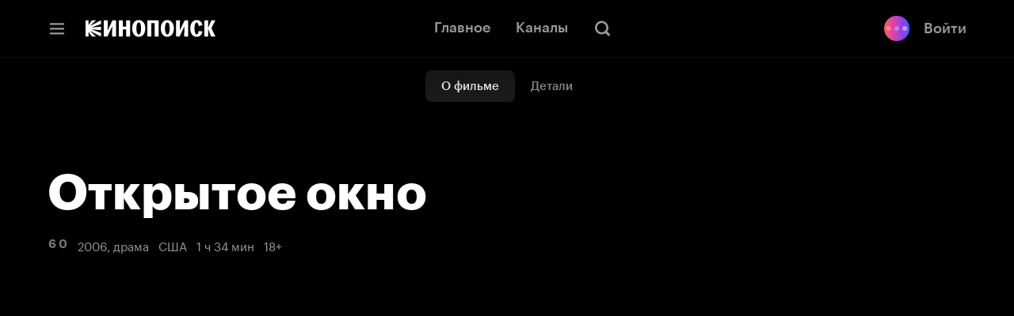

--- FILE ---
content_type: text/html; charset=utf-8
request_url: https://hd.kinopoisk.ru/film/49b2f6e1b19c12bca2f91524022321fd
body_size: 49598
content:
<!DOCTYPE html><html class="html" lang="ru" dir="ltr"><head><meta charSet="utf-8" data-next-head=""/><meta name="viewport" content="width=device-width,initial-scale=1" data-next-head=""/><title data-tid="HdSeoHead" data-next-head="">Открытое окно, 2006, США — смотреть онлайн в хорошем качестве — Кинопоиск</title><meta name="description" content="Иззи – начинающий фотограф. Питер – ведущий специалист в университете Лос-Анджелеса. Они помолвлены и безумно любят друг друга. Но их мир разваливается на части из-за случившегося насилия. Им всячески помогают родители, Арлен и Джон, которые не мыслят собственной жизни без счастья детей. Скоро становится очевидным, что невосполнимые потери затронули не только Иззи и Питера, но и всех близких. Долго скрываемые чувства вырвались наружу, а психологическая травма обернулась самой настоящей проверкой для отношений Иззи и Питера..." data-next-head=""/><meta name="keywords" content="кинопоиск hd смотреть онлайн кинотеатр хд хеде купить подписка кино сериалы бесплатно яндекс плюс Открытое окно драма" data-next-head=""/><link rel="canonical" href="https://hd.kinopoisk.ru/film/49b2f6e1b19c12bca2f91524022321fd" data-tid="HdSeoHead" data-next-head=""/><meta property="og:site_name" content="Кинопоиск" data-next-head=""/><meta property="og:title" content="Открытое окно, 2006, США — смотреть онлайн в хорошем качестве — Кинопоиск" data-next-head=""/><meta property="og:description" content="Иззи – начинающий фотограф. Питер – ведущий специалист в университете Лос-Анджелеса. Они помолвлены и безумно любят друг друга. Но их мир разваливается на части из-за случившегося насилия. Им всячески помогают родители, Арлен и Джон, которые не мыслят собственной жизни без счастья детей. Скоро становится очевидным, что невосполнимые потери затронули не только Иззи и Питера, но и всех близких. Долго скрываемые чувства вырвались наружу, а психологическая травма обернулась самой настоящей проверкой для отношений Иззи и Питера..." data-next-head=""/><meta property="twitter:description" content="Иззи – начинающий фотограф. Питер – ведущий специалист в университете Лос-Анджелеса. Они помолвлены и безумно любят друг друга. Но их мир разваливается на части из-за случившегося насилия. Им всячески помогают родители, Арлен и Джон, которые не мыслят собственной жизни без счастья детей. Скоро становится очевидным, что невосполнимые потери затронули не только Иззи и Питера, но и всех близких. Долго скрываемые чувства вырвались наружу, а психологическая травма обернулась самой настоящей проверкой для отношений Иззи и Питера..." data-next-head=""/><meta property="og:type" content="video.movie" data-next-head=""/><meta property="og:locale" content="ru_RU" data-next-head=""/><meta property="og:image" content="https://avatars.mds.yandex.net/get-kinopoisk-image/10703959/274f7c71-03ab-4e86-b5ef-8f1604c588c6/1200x630" data-next-head=""/><meta name="twitter:image" content="https://avatars.mds.yandex.net/get-kinopoisk-image/10703959/274f7c71-03ab-4e86-b5ef-8f1604c588c6/1200x630" data-next-head=""/><meta property="vk:image" content="https://avatars.mds.yandex.net/get-kinopoisk-image/10703959/274f7c71-03ab-4e86-b5ef-8f1604c588c6/1200x630" data-next-head=""/><meta property="og:image:width" content="1200" data-next-head=""/><meta property="og:image:height" content="630" data-next-head=""/><meta property="og:image:alt" content="Иззи – начинающий фотограф. Питер – ведущий специалист в университете Лос-Анджелеса. Они помолвлены и безумно любят друг друга. Но их мир разваливается на части из-за случившегося насилия. Им всячески помогают родители, Арлен и Джон, которые не мыслят собственной жизни без счастья детей. Скоро становится очевидным, что невосполнимые потери затронули не только Иззи и Питера, но и всех близких. Долго скрываемые чувства вырвались наружу, а психологическая травма обернулась самой настоящей проверкой для отношений Иззи и Питера..." data-next-head=""/><meta property="video:duration" content="5820" data-next-head=""/><meta property="og:video:tag" content="драма" data-next-head=""/><meta name="twitter:card" content="summary_large_image" data-next-head=""/><script type="application/ld+json" data-next-head="">{"@context":"https://schema.org","@type":"VideoObject","name":"Открытое окно","description":"Иззи – начинающий фотограф. Питер – ведущий специалист в университете Лос-Анджелеса. Они помолвлены и безумно любят друг друга. Но их мир разваливается на части из-за случившегося насилия. Им всячески помогают родители, Арлен и Джон, которые не мыслят собственной жизни без счастья детей. Скоро становится очевидным, что невосполнимые потери затронули не только Иззи и Питера, но и всех близких. Долго скрываемые чувства вырвались наружу, а психологическая травма обернулась самой настоящей проверкой для отношений Иззи и Питера...","thumbnailUrl":"https://avatars.mds.yandex.net/get-ott/200035/2a000001632b76b67fd8408dca220d2df171/816x459","uploadDate":"2006","duration":"T1H37M00S"}</script><script nonce="V42MIX+srLnUEiTsgzsy7Q==">!function(e,t){if(e.Ya=e.Ya||{},Ya.Rum)throw new Error("Rum: interface is already defined");var n=e.performance,i=n&&n.timing&&n.timing.navigationStart||Ya.startPageLoad||+new Date,s=e.requestAnimationFrame,r=function(){},a=Ya.Rum={_defTimes:[],_defRes:[],_countersToExposeAsEvents:["2325","2616.85.1928","react.inited"],enabled:!!n,version:"6.1.21",vsStart:document.visibilityState,vsChanged:!1,vsChangeTime:1/0,_deltaMarks:{},_markListeners:{},_onComplete:[],_onInit:[],_unsubscribers:[],_eventLisneters:{},_settings:{},_vars:{},init:function(e,t){a._settings=e,a._vars=t},getTime:n&&n.now?function(){return n.now()}:Date.now?function(){return Date.now()-i}:function(){return new Date-i},time:function(e){a._deltaMarks[e]=[a.getTime()]},timeEnd:function(e,t){var n=a._deltaMarks[e];n&&0!==n.length&&n.push(a.getTime(),t)},sendTimeMark:function(e,t,n,i){void 0===t&&(t=a.getTime()),a.emit({metricName:"defTimes",data:[e,t,i]}),a.mark(e,t)},sendDelta:function(e,t,n,i){var s,r=a._deltaMarks;r[e]||void 0===t||(s=i&&i.originalEndTime?i.originalEndTime:a.getTime(),r[e]=[s-t,s,n])},sendResTiming:function(e,t){a.emit({metricName:"defRes",data:[e,t]})},sendRaf:function(e){var t=a.getSetting("forcePaintTimeSending");if(s&&(t||a.isTimeAfterPageShow(a.getTime()))){var n="2616."+e;s((function(){a.getSetting("sendFirstRaf")&&a.sendTimeMark(n+".205"),s((function(){a.sendTimeMark(n+".1928")}))}))}},isVisibilityChanged:function(){return a.vsStart&&("visible"!==a.vsStart||a.vsChanged)},isTimeAfterPageShow:function(e){return"visible"===a.vsStart||a.vsChangeTime<e},mark:n&&n.mark?function(e,t){n.mark(e+(t?": "+t:""))}:function(){},getSetting:function(e){var t=a._settings[e];return null===t?null:t||""},on:function(e,t){if("function"==typeof t)return(a._markListeners[e]=a._markListeners[e]||[]).push(t),function(){if(a._markListeners[e]){var n=a._markListeners[e].indexOf(t);n>-1&&a._markListeners[e].splice(n,1)}}},noop:r,sendTrafficData:r,finalizeLayoutShiftScore:r,finalizeLargestContentfulPaint:r,getLCPAdditionalParams:r,getCLSAdditionalParams:r,getINPAdditionalParams:r,getImageGoodnessAdditionalParams:r,_eventListeners:{},_eventsBuffer:{},subscribe:function(e,t){if(!a.getSetting("noEvents"))return this._eventLisneters[e]=this._eventLisneters[e]||new Set,this._eventLisneters[e].add(t),function(){this.unsubscribe(e,t)}.bind(this)},unsubscribe:function(e,t){this._eventLisneters[e].delete(t)},emit:function(e){if(!a.getSetting("noEvents")){var t=a.getSetting("eventsLimits")&&a.getSetting("eventsLimits")[e.metricName]||20;this._eventLisneters[e.metricName]&&this._eventLisneters[e.metricName].forEach((function(t){t(e)})),this._eventsBuffer[e.metricName]=this._eventsBuffer[e.metricName]||[],this._eventsBuffer[e.metricName].push(e),this._eventsBuffer[e.metricName].length>t&&(this._eventsBuffer[e.metricName].length=Math.floor(t/2))}},getBufferedEvents:function(e){var t=this._eventsBuffer,n={};return Object.keys(t).forEach((function(i){-1!==e.indexOf(i)&&(n[i]=t[i])})),n},clearEvents:function(e){this._eventsBuffer[e]&&(this._eventsBuffer[e].length=0)}};function f(){Ya.Rum.vsChanged=!0,Ya.Rum.vsChangeTime=a.getTime(),removeEventListener("visibilitychange",f)}addEventListener("visibilitychange",f),a._onVisibilityChange=f}(window); !function(){if(window.PerformanceLongTaskTiming){var e=function(e,n){return(e=e.concat(n)).length>300&&(e=e.slice(e.length-300)),e},n="undefined"!=typeof PerformanceLongAnimationFrameTiming,t=n?["longtask","long-animation-frame"]:["longtask"];function r(){var r=Ya.Rum._tti={events:[],loafEvents:n?[]:void 0,eventsAfterTTI:[],fired:!1,observer:new PerformanceObserver((function(t){var o=t.getEntriesByType("longtask"),s=t.getEntriesByType("long-animation-frame");r.events=e(r.events,o),n&&(r.loafEvents=e(r.loafEvents,s)),r.fired&&(r.eventsAfterTTI=e(r.eventsAfterTTI,o))}))};r.observer.observe({entryTypes:t}),Ya.Rum._unsubscribers&&Ya.Rum._unsubscribers.push((function(){r.observer.disconnect()}))}r(),Ya.Rum._onInit.push(r)}}(); Ya.Rum.observeDOMNode=window.IntersectionObserver?function(e,i,n){var t=this,o=Ya.Rum.getSetting("forcePaintTimeSending");!function r(){if(o||!t.isVisibilityChanged()){var s="string"==typeof i?document.querySelector(i):i;s?new IntersectionObserver((function(i,n){!o&&t.isVisibilityChanged()||(Ya.Rum.sendTimeMark(e),n.unobserve(s))}),n).observe(s):setTimeout(r,100)}}()}:function(){}; !function(){var e,t,n,i=Ya.Rum,o=42,r=4e4,g=15,a=[],s="\r\n",l=i.getSetting("countersInitialDelay")||0;if(l){var c;function u(){removeEventListener("visibilitychange",h),clearTimeout(c),l=0,f()}function h(){document.hidden&&u()}c=setTimeout(u,l),addEventListener("visibilitychange",h)}function f(){if(t&&a.length){for(var n=0,i=0,l=0;i<a.length&&l<=r&&n<o;i++)(l+=(i?s.length:0)+a[i].length)<=r&&n++;var c=a.splice(0,n);d(t,c.join(s)),a.length&&(e=setTimeout(f,g))}else a.length=0}function d(e,t){if(!(navigator.sendBeacon&&n&&navigator.sendBeacon(e,t))){var o=Boolean(i.getSetting("sendCookie")),r=new XMLHttpRequest;r.open("POST",e),r.withCredentials=o,r.send(t)}}i.send=function(c,u,h,d,v,m,S,p){t=i.getSetting("clck"),n=i.getSetting("beacon"),o=i.getSetting("maxBatchCounters")||o,r=i.getSetting("maxBatchLength")||r,g=i.getSetting("countersBatchTimeout")||g,function(t,n,i,c,u,h,d,v,m,S){clearTimeout(e);var p=[t?"/reqid="+t:"",n?"/"+n.join("/"):"",i?"/path="+i:"",c?"/events="+c:"",u?"/slots="+u.join(";"):"",h?"/experiments="+h.join(";"):"",d?"/vars="+d:"","/cts="+(new Date).getTime(),"","/*"].join("");p.length>r?"undefined"!=typeof console&&console.error&&console.error("Counter length "+p.length+" is more than allowed "+r,p):(a.push(p),l||(function(){if(a.length>=o)return!0;for(var e=0,t=0;t<a.length;t++)if((e+=(t?s.length:0)+a[t].length)>=r)return!0;return!1}()?f():e=setTimeout(f,g)))}(i.getSetting("reqid"),S,u,v,i.getSetting("slots"),i.getSetting("experiments"),h)}}(); !function(e){var t=window.requestAnimationFrame,a=console;if(!e)throw new Error("Rum: interface is not included");if(e.enabled){e.sendAnimationSpeed=function(a,i,r){if(t){var n=[],s=e.getTime(),o=e.getTime();!function d(){t((function(){var t=e.getTime();n.push(t-o),o=t,t-s<i?d():(e.sendDelta(a+".avg",function(e){for(var t=e.length,a=0,i=0;i<t;i++)a+=e[i];return a/t}(n),r),e.sendDelta(a+".mdn",function(e){var t=e.sort((function(e,t){return e-t})),a=e.length>>1;return t.length%2?t[a]:(t[a-1]+t[a])/2}(n),r))}))}()}};var i={},r={};e.spa={makeSpaSubPage:function(t,a,n,s,o){a=a||{finishDataLoadingMetric:!0,startDataRenderingMetric:!0,finishDataRenderingMetric:!0},n=n||!1,(s=s||!1)&&e.completeSession();var d=e.makeSubPage((n?"block":"page")+"."+t);return o&&Object.keys(o).forEach((function(e){d[e]=o[e]})),r[t]={spaMetricsOptions:a},i[t]=d,d},startStubRendering:function(s,o){o=!1!==o;var d=i[s],g=r[s];if(d&&g)if(g.stubRenderingStartTime)a.error("startStubRendering have been called repeatedly for subpage "+s+".");else{var p=e.getTime();g.stubRenderingStartTime=p,g.spaMetricsOptions&&g.spaMetricsOptions.startStubRenderingMetric&&e.sendDelta("stub.render.start",p-Number(d[689.2322]),d),o&&t&&t((function(){n(s)}))}else a.error("No subpage "+s+".")},finishStubRendering:n,startDataLoading:function(t){var n=i[t],s=r[t];if(n&&s)if(s.dataLoadingStartTime)a.error("startDataLoading have been called repeatedly for subpage "+t+".");else{var o=e.getTime();s.dataLoadingStartTime=o,s.spaMetricsOptions&&s.spaMetricsOptions.startDataLoadingMetric&&e.sendDelta("data.load.start",o-Number(n[689.2322]),n)}else a.error("No subpage "+t+".")},finishDataLoading:function(t,n){n=n||!1;var s=i[t],o=r[t];if(s&&o)if(o.dataLoadingFinishTime)a.error("finishDataLoading have been called repeatedly for subpage "+t+".");else{var d=e.getTime();o.dataLoadingFinishTime=d,!o.dataLoadingStartTime&&o.spaMetricsOptions&&o.spaMetricsOptions.startDataLoadingMetric&&a.error("No dataLoadingStartTime for subpage "+t+"."),o.spaMetricsOptions&&o.spaMetricsOptions.finishDataLoadingMetric&&e.sendDelta("data.load.finish."+(n?"cache":"network"),d-(o.dataLoadingStartTime||Number(s[689.2322])),s)}else a.error("No subpage "+t+".")},startDataRendering:function(n,o,d,g){o=o||"",d=!1!==d,g="number"==typeof g?g:1e3;var p=i[n],u=r[n];if(p&&u)if(u.dataLoadingFinishTime)if(u.dataRenderingStartTime)a.error("startDataRendering have been called repeatedly for subpage "+n+".");else{var c=e.getTime();u.dataRenderingStartTime=c,u.spaMetricsOptions&&u.spaMetricsOptions.startDataRenderingMetric&&e.sendDelta("data.render.start"+(o?"."+o:""),c-u.dataLoadingFinishTime,p),d&&t&&t((function(){s(n,o,g)}))}else a.error("No dataLoadingFinishTime for subpage "+n+".");else a.error("No subpage "+n+".")},finishDataRendering:s,getLastSpaSubPage:function(e){return i[e]||(a.error("No subpage "+e+"."),null)},setLogger:function(e){a=e}}}function n(t){var n=i[t],s=r[t];if(n&&s)if(s.stubRenderingFinishTime)a.error("finishStubRendering have been called repeatedly for subpage "+t+".");else{var o=e.getTime();s.stubRenderingFinishTime=o,!s.stubRenderingStartTime&&s.spaMetricsOptions&&s.spaMetricsOptions.startStubRenderingMetric&&a.error("No stubRenderingStartTime for subpage "+t+"."),s.spaMetricsOptions&&s.spaMetricsOptions.finishStubRenderingMetric&&e.sendDelta("stub.render.finish",o-(s.stubRenderingStartTime||Number(n[689.2322])),n)}else a.error("No subpage "+t+".")}function s(t,n,s){n=n||"",s="number"==typeof s?s:1e3;var o=i[t],d=r[t];if(o&&d)if(d.dataRenderingStartTime)if(d.dataRenderingFinishTime)a.error("finishDataRendering have been called repeatedly for subpage "+t+".");else{var g=e.getTime();d.dataRenderingFinishTime=g,d.spaMetricsOptions&&d.spaMetricsOptions.finishDataRenderingMetric&&e.sendDelta("data.render.finish"+(n?"."+n:""),g-d.dataRenderingStartTime,o),d.spaMetricsOptions&&d.spaMetricsOptions.animationSpeedMetric&&e.sendAnimationSpeed&&e.sendAnimationSpeed("data.render"+(n?"."+n:"")+".animation",s,o)}else a.error("No dataRenderingStartTime for subpage "+t+".");else a.error("No subpage "+t+".")}}(Ya.Rum); !function(){var e,n,t=Ya.Rum,r=function(){return"v3-".concat(Date.now(),"-").concat(Math.floor(8999999999999*Math.random())+1e12)},i=function(){return window.__WEB_VITALS_POLYFILL__?window.performance&&(performance.getEntriesByType&&performance.getEntriesByType("navigation")[0]||function(){var e;if(null!==(e=performance)&&void 0!==e&&e.navigation){var n=performance.timing,t=performance.navigation.type,r={entryType:"navigation",startTime:0,type:2==t?"back_forward":1===t?"reload":"navigate"};for(var i in n)"navigationStart"!==i&&"toJSON"!==i&&(r[i]=Math.max(n[i]-n.navigationStart,0));return r}}()):window.performance&&performance.getEntriesByType&&performance.getEntriesByType("navigation")[0]},a=function(e,n,t){var r=!(arguments.length>3&&void 0!==arguments[3])||arguments[3];try{if(PerformanceObserver.supportedEntryTypes.includes(e)){var i=new PerformanceObserver((function(e){Promise.resolve().then((function(){n(e.getEntries())}))}));return i.observe(Object.assign({type:e,buffered:r},t||{})),i}}catch(e){}},o=0,u=1/0,s=0,c=function(e){e.forEach((function(e){e.interactionId&&(u=Math.min(u,e.interactionId),s=Math.max(s,e.interactionId),o=s?(s-u)/7+1:0)}))},d=function(){var n=window.performance||{};return e?o:n.interactionCount||0},p=function(){"interactionCount"in(window.performance||{})||e||(e=a("event",c,{type:"event",buffered:!0,durationThreshold:0}))},l=[],f={},v=function(e){var n=l[l.length-1],t=f[e.interactionId];if(t||l.length<10||e.duration>n.latency){if(t)t.entries.push(e),t.latency=Math.max(t.latency,e.duration);else{var r={id:e.interactionId,latency:e.duration,entries:[e]};f[r.id]=r,l.push(r)}l.sort((function(e,n){return n.latency-e.latency})),l.splice(10).forEach((function(e){delete f[e.id]}))}},g=function(e,t){var o,u,s=function(){};return t=t||{},u=function(){var u,c,f,g,m;p(),c="INP",g=i(),m="navigate",g&&(document.prerendering||function(){var e=i();return e&&e.activationStart||0}()>0?m="prerender":document.wasDiscarded?m="restore":g.type&&(m=g.type.replace(/_/g,"-"))),n={name:c,value:void 0===f?-1:f,rating:"good",delta:0,entries:[],id:r(),navigationType:m};var y=a("event",(function(e){e.forEach((function(e){e.interactionId&&v(e),"first-input"===e.entryType&&!l.some((function(n){return n.entries.some((function(n){return e.duration===n.duration&&e.startTime===n.startTime}))}))&&v(e)}));var r,i,a=(i=Math.min(l.length-1,Math.floor((d()-0)/50)),l[i]);a&&a.latency!==n.value&&(n.value=a.latency,n.entries=a.entries,null!==(r=t)&&void 0!==r&&r.reportSlowestINP&&l.length&&(n.extra=l[0]),s())}),{durationThreshold:null!==(u=t.durationThreshold)&&void 0!==u?u:40},!0);o=function(e,n,t){var r,i;return{sendReport:function(a){n.value>=0&&(a||t)&&((i=n.value-(r||0))||void 0===r)&&(r=n.value,n.delta=i,e(n))},resetReport:function(){return r=void 0}}}(e,n,t.reportAllChanges),s=o.sendReport,y&&"PerformanceEventTiming"in window&&"interactionId"in PerformanceEventTiming.prototype&&y.observe({type:"first-input",buffered:!0})},document.prerendering?addEventListener("prerenderingchange",(function(){return u()}),!0):u(),function(){return o}};!function(){var e,i,a=void 0,o=t._addListener||addEventListener,u=t.getSetting("minInpDuration")||40,s=g((function(e){if(a={value:e.value,params:{entriesCount:e.entries.length,interactionsCount:d()},opts:{},entry:null},t.getSetting("reportSlowestINP")&&e.extra&&e.extra.entries){a.params.longestValue=e.extra.latency;var n=e.extra.entries.reduce((function(e,n){return n.duration>e.duration?n:e}),{duration:0});a.params.longestSelector=t.getSelector(n.target)}if(e.entries.length){var r=e.entries[0],i=0;e.entries.forEach((function(e){var n=e.processingEnd-e.processingStart;i+=n,(e.duration>r.duration||e.duration===r.duration&&n>r.processingEnd-r.processingStart)&&(r=e)})),a.params.name=r.name,a.params.js=i,a.params.processTime=r.processingEnd-r.processingStart,a.opts.originalEndTime=r.startTime+r.duration,a.entry=r,r.target&&t.getSelector&&(a.params.target=t.getSelector(r.target));var o=t.getINPAdditionalParams(r);o&&(a.params=Object.assign(a.params,o))}t.emit({metricName:"inp-debug",value:a.value,params:{entry:a.entry}})}),{durationThreshold:u,reportAllChanges:!0,reportSlowestINP:t.getSetting("reportSlowestINP")});function c(){s().resetReport(),l=[],f={},n.value=-1,n.delta=0,n.entries=[],n.id=r(),i=void 0,a=void 0,e=!1}function p(n){e||(s().sendReport(!0),void 0!==a&&i!==a.value&&(n&&a.opts&&(a.opts.force=!0),t.getSetting("enableContinuousCollection")||(e=!0),i=a.value,t.sendDelta("inp",a.value,a.params,a.opts),t.emit({metricName:"inp-debug",value:a.value,params:{entry:a.entry,isFinalized:e}})))}function v(e){"pagehide"!==e.type&&"beforeunload"!==e.type&&"hidden"!==document.visibilityState||p(!0)}o("visibilitychange",v,!0),o("pagehide",v,!0),o("beforeunload",v,!0),t.finalizeINP=p,t.resetINP=c,t._onComplete.push(p),t._onComplete.push(c)}()}(); !function(n){if(!n.Ya||!Ya.Rum)throw new Error("Rum: interface is not defined");var e=Ya.Rum;e.getSetting=function(n){var t=e._settings[n];return null===t?null:t||""}}("undefined"!=typeof self?self:window); !function(e,r){var n={client:["690.2354",1e3,100,0],uncaught:["690.2361",100,10,0],external:["690.2854",100,10,0],script:["690.2609",100,10,0]},t={};r.ERROR_LEVEL={INFO:"info",DEBUG:"debug",WARN:"warn",ERROR:"error",FATAL:"fatal"},r._errorSettings={clck:"https://yandex.ru/clck/click",beacon:!0,project:"unknown",page:"",env:"",experiments:[],additional:{},platform:"",region:"",dc:"",host:"",service:"",level:"",version:"",yandexuid:"",loggedin:!1,coordinates_gp:"",referrer:!0,preventError:!1,unhandledRejection:!1,traceUnhandledRejection:!1,uncaughtException:!0,debug:!1,limits:{},silent:{},filters:{},pageMaxAge:864e6,initTimestamp:+new Date};var o=!1;function a(e,r){for(var n in r)r.hasOwnProperty(n)&&(e[n]=r[n]);return e}function i(e){return"boolean"==typeof e&&(e=+e),"number"==typeof e?e+"":null}r.initErrors=function(n){var t=a(r._errorSettings,n);o||(t.uncaughtException&&function(){var n=r._errorSettings;if(e.addEventListener)e.addEventListener("error",s),n.resourceFails&&e.addEventListener("error",l,!0),"Promise"in e&&n.unhandledRejection&&e.addEventListener("unhandledrejection",function(e){var n,t,o=e.reason,a={};o&&(o.stack&&o.message?(n=o.message,t=o.stack):(n=String(o),t=r._parseTraceablePromiseStack(e.promise),"[object Event]"===n?n="event.type: "+o.type:"[object Object]"===n&&(a.unhandledObject=o)),o.target&&o.target.src&&(a.src=o.target.src),s({message:"Unhandled rejection: "+n,stack:t,additional:a}))});else{var t=e.onerror;e.onerror=function(e,r,n,o,a){s({error:a||new Error(e||"Empty error"),message:e,lineno:n,colno:o,filename:r}),t&&t.apply(this,arguments)}}}(),t.unhandledRejection&&t.traceUnhandledRejection&&r._traceUnhandledRejection&&r._traceUnhandledRejection(),o=!0)},r.updateErrors=function(e){a(r._errorSettings,e)},r.updateAdditional=function(e){r._errorSettings.additional=a(r._errorSettings.additional||{},e)},r._handleError=function(e,o,i){var s,l,c=r._errorSettings;if(c.preventError&&e.preventDefault&&e.preventDefault(),o)s=e,l="client";else{s=r._normalizeError(e),l=s.type;var d=c.onError;"function"==typeof d&&d(s);var u=c.transform;if("function"==typeof u&&(s=u(s)),!s)return;s.settings&&(i=s.settings)}var g=+new Date,f=c.initTimestamp,p=c.pageMaxAge;if(!(-1!==p&&f&&f+p<g)){var m=n[l][1];"number"==typeof c.limits[l]&&(m=c.limits[l]);var v=n[l][2];"number"==typeof c.silent[l]&&(v=c.silent[l]);var h=n[l][3];if(h<m||-1===m){s.path=n[l][0];var E=r._getErrorData(s,{silent:h<v||-1===v?"no":"yes",isCustom:Boolean(o)},a(a({},c),i)),_=function(e){t[s.message]=!1,r._sendError(e.path,e.vars),n[l][3]++}.bind(this,E);if(void 0===c.throttleSend)_();else{if(t[s.message])return;t[s.message]=!0,setTimeout(_,c.throttleSend)}}}},r._getReferrer=function(r){var n=r.referrer,t=typeof n;return"function"===t?n():"string"===t&&n?n:!1!==n&&e.location?e.location.href:void 0},r.getErrorSetting=function(e){return r._errorSettings[e]},r._buildExperiments=function(e){return e instanceof Array?e.join(";"):""},r._buildAdditional=function(e,r){var n="";try{var t=a(a({},e),r);0!==Object.keys(t).length&&(n=JSON.stringify(t))}catch(e){}return n},r._getErrorData=function(n,t,o){t=t||{};var a=r._buildExperiments(o.experiments),s=r._buildAdditional(o.additional,n.additional),l={"-stack":n.stack,"-url":n.file,"-line":n.line,"-col":n.col,"-block":n.block,"-method":n.method,"-msg":n.message,"-env":o.env,"-external":n.external,"-externalCustom":n.externalCustom,"-project":o.project,"-service":n.service||o.service,"-page":n.page||o.page,"-platform":o.platform,"-level":n.level,"-experiments":a,"-version":o.version,"-region":o.region,"-dc":o.dc,"-host":o.host,"-yandexuid":o.yandexuid,"-loggedin":o.loggedin,"-coordinates_gp":n.coordinates_gp||o.coordinates_gp,"-referrer":r._getReferrer(o),"-source":n.source,"-sourceMethod":n.sourceMethod,"-type":t.isCustom?n.type:"","-additional":s,"-adb":i(Ya.blocker)||i(o.blocker),"-cdn":e.YaStaticRegion,"-ua":navigator.userAgent,"-silent":t.silent,"-ts":+new Date,"-init-ts":o.initTimestamp};return o.debug&&e.console&&console[console[n.level]?n.level:"error"]("[error-counter] "+n.message,l,n.stack),{path:n.path,vars:l}},r._baseNormalizeError=function(e){var r=(e=e||{}).error,n=e.filename||e.fileName||"",t=r&&r.stack||e.stack||"",o=e.message||"",a=r&&r.additional||e.additional;return{file:n,line:e.lineno||e.lineNumber,col:e.colno||e.colNumber,stack:t,message:o,additional:a}},r._normalizeError=function(e){var n=r._baseNormalizeError(e),t="uncaught",o=r._isExternalError(n.file,n.message,n.stack),a="",i="";return o.hasExternal?(t="external",a=o.common,i=o.custom):/^Script error\.?$/.test(n.message)&&(t="script"),n.external=a,n.externalCustom=i,n.type=t,n},r._createVarsString=function(e){var r=[];for(var n in e)e.hasOwnProperty(n)&&(e[n]||0===e[n])&&r.push(n+"="+encodeURIComponent(e[n]).replace(/\*/g,"%2A"));return r.join(",")},r._sendError=function(e,n){r.send(null,e,r._createVarsString(n),null,null,null,null)};var s=function(e){r._handleError(e,!1)},l=function(e){var n=e.target;if(n){var t=n.srcset||n.src;if(t||(t=n.href),t){var o=n.tagName||"UNKNOWN";r.logError({message:o+" load error",additional:{src:t}})}}};r._parseTraceablePromiseStack=function(){}}("undefined"!=typeof self?self:window,Ya.Rum); !function(e){var r={url:{0:/(miscellaneous|extension)_bindings/,1:/^chrome:/,2:/kaspersky-labs\.com\//,3:/^(?:moz|chrome|safari)-extension:\/\//,4:/^file:/,5:/^resource:\/\//,6:/webnetc\.top/,7:/local\.adguard\.com/},message:{0:/__adgRemoveDirect/,1:/Content Security Policy/,2:/vid_mate_check/,3:/ucapi/,4:/Access is denied/i,5:/^Uncaught SecurityError/i,6:/__ybro/,7:/__show__deepen/,8:/ntp is not defined/,9:/Cannot set property 'install' of undefined/,10:/NS_ERROR/,11:/Error loading script/,12:/^TypeError: undefined is not a function$/,13:/__firefox__\.(?:favicons|metadata|reader|searchQueryForField|searchLoginField)/},stack:{0:/(?:moz|chrome|safari)-extension:\/\//,1:/adguard.*\.user\.js/i}};function n(e,r){if(e&&r){var n=[];for(var o in r)if(r.hasOwnProperty(o)){var i=r[o];"string"==typeof i&&(i=new RegExp(i)),i instanceof RegExp&&i.test(e)&&n.push(o)}return n.join("_")}}function o(e,o){var i,a=[];for(var t in r)r.hasOwnProperty(t)&&(i=n(e[t],o[t]))&&a.push(t+"~"+i);return a.join(";")}e._isExternalError=function(n,i,a){var t=e._errorSettings.filters||{},s={url:(n||"")+"",message:(i||"")+"",stack:(a||"")+""},c=o(s,r),u=o(s,t);return{common:c,custom:u,hasExternal:!(!c&&!u)}}}(Ya.Rum); !function(){"use strict";var e;(e=Ya.Rum).logError=function(r,o,s){r=r||{},"string"!=typeof o&&void 0!==o||((o=new Error(o)).justCreated=!0);var a=r.message||"",t=e._baseNormalizeError(o);t.message&&!r.ignoreErrorMessage&&(a&&(a+="; "),a+=t.message),t.message=a||"Empty error";for(var g=["service","source","type","block","additional","level","page","method","sourceMethod","coordinates_gp"],i=0;i<g.length;i++){var n=g[i];r[n]?t[n]=r[n]:o&&o[n]&&(t[n]=o[n])}e._handleError(t,!0,s)}}(); !function(){"use strict";var t;(t=Ya.Rum).logAjaxError=function(a,i,o,n){a.type="network",a.additional=a.additional||{},"timeout"===o?a.additional.timeout=1:i.status&&(a.additional.status=i.status),t.logError(a,n)}}(); !function(){"use strict";var e;(e=Ya.Rum).logEventString=function(n,t,r){return e._logEvent("string",n,t,r)},e.logEventFloat=function(n,t,r){return e._logEvent("float",n,t,r)},e.logEventInteger=function(n,t,r){return e._logEvent("integer",n,t,r)},e._logEvent=function(n,t,r,i){i=i||{};var l=e._errorSettings,o=e._buildAdditional(l.additional,i.additional),a=e._buildExperiments(l.experiments),g={"-env":l.env,"-project":l.project,"-service":i.service||l.service,"-page":i.page||l.page,"-platform":l.platform,"-experiments":a,"-version":l.version,"-yandexuid":l.yandexuid,"-loggedin":l.loggedin,"-referrer":e._getReferrer(l),"-additional":o,"-ts":+new Date,"-type":n,"-name":t,"-value":r};return e.send(null,"690.32",e._createVarsString(g),null,null,null,["table=rum_events"])}}(); !function(){"use strict";var t,e;t=Ya.Rum,e="__RumTraceablePromise",t._parseTraceablePromiseStack=function(t){if(t&&t.__stack){for(var r=t.__stack.split("\n"),n=[],o=0;o<r.length;o++)-1===r[o].indexOf(e)&&n.push(r[o].trim());return n.join("\n")}},t._traceUnhandledRejection=function(){if("Promise"in window&&window.Promise.name!==e){var t=window.Promise;try{r.prototype=t.prototype,r.prototype.constructor=r,Object.setPrototypeOf(r,t),Object.defineProperty(r,"name",{value:e}),window.Promise=r}catch(t){}}function r(r){var n,o,i=new t(function(t,e){n=t,o=e});i.__stack=new Error(e).stack;try{r(n,o)}catch(t){o(t)}return i}}}(); var __rumAdditional = {"requestId":"1769009756703288-13379268424413502785","originalRequestId":"1769009756703288-13379268424413502785:0","traceparent":"00-c4cb091f2b808eb6d2c2c88ff15f42dd-1b6e0895551170e1-01","isCanary":false}; var __rumRegionId = "29352"; var __rumYandexUid = "2351081261769009756"; var __rumInitOptions = {"rum_id":"ru.ott.hd.desktop.film","-project":"kinopoisk","-page":"film","-env":"production","-platform":"desktop","-version":"hd-www-release-941.0","-loggedin":false,"-service":"hd"}; __rumInitOptions.region = __rumRegionId; __rumInitOptions['-region'] = __rumRegionId; if (__rumAdditional) { try { __rumInitOptions['-additional'] = JSON.stringify(__rumAdditional); } catch (e) { console.error(e); } } if (__rumYandexUid) { __rumInitOptions.yandexuid = __rumYandexUid; __rumInitOptions['-yandexuid'] = __rumYandexUid; __rumInitOptions['uid'] = __rumYandexUid; __rumInitOptions['-uid'] = __rumYandexUid; } var __rumSlots = []; var __rumExperiments = []; Ya.Rum.init({ beacon:!!navigator.sendBeacon, clck:"https:\u002F\u002Fyandex.ru\u002Fclck\u002Fclick", reqid:"1769009756703288-13379268424413502785", sendStaticLocation:true, slots:__rumSlots, experiments:__rumExperiments, sendClientUa:false, sendAutoElementTiming:false, }, __rumInitOptions ); Ya.Rum.observeDOMNode('2876', "body"); var __rumInitErrorsOptions = { project: "kinopoisk", page: "film", env: "production", platform: "desktop", version: "hd-www-release-941.0", additional: __rumAdditional, blocker: false, service: "hd", unhandledRejection: true, uncaughtException: true, traceUnhandledRejection: false, slots: __rumSlots, experiments: __rumExperiments, loggedin: false }; __rumInitErrorsOptions.region = __rumRegionId; if (__rumAdditional) { __rumInitErrorsOptions.additional = __rumAdditional; } if (__rumYandexUid) { __rumInitErrorsOptions.yandexuid = __rumYandexUid; __rumInitErrorsOptions.uid = __rumYandexUid; } Ya.Rum.initErrors(__rumInitErrorsOptions); !function(){var e=Ya.Rum,n=!window.BigInt||!("PerformanceObserver"in window);function t(n){e._unsubscribers.push(n)}function i(e,i,o){if(!n){var a=o||{};if(e){a.type=e,a.hasOwnProperty("buffered")||(a.buffered=!0);var s=new PerformanceObserver((function(e,n){return i(e.getEntries(),n)}));return r((function(){try{s.observe(a)}catch(e){return void console.error(e.message)}t((function(){s.disconnect()}))}),0),s}throw new Error("PO without type field is forbidden")}}function r(e,n){var i=setTimeout(e,n);return t((function(){clearInterval(i)})),i}function o(e,n,i){addEventListener(e,n,i),t((function(){removeEventListener(e,n,i)}))}function a(e,n,t){o("visibilitychange",(function i(){if("hidden"===document.visibilityState){try{t||(removeEventListener("visibilitychange",i),e.disconnect())}catch(e){}n()}})),o("beforeunload",n)}function s(e,n){return"string"==typeof e?encodeURIComponent(e):Math.round(1e3*(e-(n||0)))/1e3}function u(e){if(!e)return"";var n=(e.tagName||"").toLowerCase(),t=e.className&&void 0!==e.className.baseVal?e.className.baseVal:e.className;return n+(t?(" "+t).replace(/\s+/g,"."):"")}function c(e){function n(){removeEventListener("DOMContentLoaded",n),removeEventListener("load",n),e()}"loading"===document.readyState?(o("DOMContentLoaded",n),o("load",n)):e()}function d(n){e._onComplete.push(n)}function f(){return e._periodicTasks}function l(){var n=e._vars;return Object.keys(n).map((function(e){return e+"="+encodeURIComponent(n[e]).replace(/\*/g,"%2A")}))}var m={connectEnd:2116,connectStart:2114,decodedBodySize:2886,domComplete:2124,domContentLoadedEventEnd:2131,domContentLoadedEventStart:2123,domInteractive:2770,domLoading:2769,domainLookupEnd:2113,domainLookupStart:2112,duration:2136,encodedBodySize:2887,entryType:2888,fetchStart:2111,initiatorType:2889,loadEventEnd:2126,loadEventStart:2125,nextHopProtocol:2890,redirectCount:1385,redirectEnd:2110,redirectStart:2109,requestStart:2117,responseEnd:2120,responseStart:2119,secureConnectionStart:2115,startTime:2322,transferSize:2323,type:76,unloadEventEnd:2128,unloadEventStart:2127,workerStart:2137},v=625;function g(n,t){Object.keys(m).forEach((function(e){if(e in t){var i=t[e];(i||0===i)&&n.push(m[e]+"="+s(i))}})),n.push("".concat(v,"=").concat(e.version))}var p,h,y,S,T,b="690.2096.2877",w="690.2096.207",E="690.2096.2044",C=3,k=e.getSetting("savedDeltasLimit")||0,L=document.createElement("link"),P=window.performance||{},M="function"==typeof P.getEntriesByType,_=0;function O(n,t,i,r,o){void 0===t&&(t=e.getTime()),void 0!==i&&!0!==i||e.mark(n,t);var a=I(n);if(a.push("207="+s(t)),x(a,r)){j(w,a,o&&o.force),p[n]=p[n]||[],p[n].push(t);var u=e._markListeners[n];u&&u.length&&u.forEach((function(e){e(t)})),e.emit({metricName:n,value:t,params:r})}}function I(n){return T.concat([e.isVisibilityChanged()?"-vsChanged=1":"","1701="+n,e.ajaxStart&&"1201.2154="+s(e.ajaxStart),e.ajaxComplete&&"1201.2052="+s(e.ajaxComplete)])}function N(){S=l(),e.getSetting("sendClientUa")&&S.push("1042="+encodeURIComponent(navigator.userAgent))}function R(){var e=window.performance&&window.performance.timing&&window.performance.timing.navigationStart;T=S.concat(["143.2129="+e])}function x(e,n){if(n){if(n.isCanceled&&n.isCanceled())return!1;var t=e.reduce((function(e,n,t){return"string"==typeof n&&(e[n.split("=")[0]]=t),e}),{});Object.keys(n).forEach((function(i){if("function"!=typeof n[i]){var r=t[i],o=i+"="+n[i];void 0===r?e.push(o):e[r]=o}}))}return!0}function j(n,t,i){var r=encodeURIComponent(window.YaStaticRegion||"unknown");t.push("-cdn="+r);var o=t.filter(Boolean).join(",");e.send(null,n,o,void 0,void 0,void 0,void 0,i)}function z(e,n,t){j(e,F().concat(n),t)}function B(n,t){var i=y[n];i&&0!==i.length&&(i.push(e.getTime(),t),A(n))}function A(n,t,i,r){var o,a,u,c=y[n];if(void 0!==t?o=(a=r&&r.originalEndTime?r.originalEndTime:e.getTime())-t:c&&(o=c[0],a=c[1],u=c[2]),void 0!==o&&void 0!==a){var d=I(n);d.push("207.2154="+s(o),"207.1428="+s(a),"2877="+s(a-o)),x(d,i)&&x(d,u)&&(j(b,d,r&&r.force),_<k&&(h[n]=h[n]||[],h[n].push(a-o),_++),e.emit({metricName:n,value:a-o,params:{start:o,end:a}}),delete y[n])}}function V(e,n){if(!M)return n(null);L.href=e;var t=0,i=100,o=L.href;r((function e(){var a=P.getEntriesByName(o);if(a.length)return n(a);t++<C?(r(e,i),i+=i):n(null)}),0)}function U(e,n,t){V(n,(function(i){i&&D(e,i[i.length-1],n,t)}))}function D(n,t,i,r){var o=I(n);e.getSetting("sendUrlInResTiming")&&o.push("13="+encodeURIComponent(i)),g(o,t),x(o,r),j(E,o)}function F(){return S}var W={bluetooth:2064,cellular:2065,ethernet:2066,none:1229,wifi:2067,wimax:2068,other:861,unknown:836,0:836,1:2066,2:2067,3:2070,4:2071,5:2768},H=navigator.connection;function Q(e){if(H){var n=W[H.type];e.push("2437="+(n||2771),void 0!==H.downlinkMax&&"2439="+H.downlinkMax,H.effectiveType&&"2870="+H.effectiveType,void 0!==H.rtt&&"rtt="+H.rtt,void 0!==H.downlink&&"dwl="+H.downlink,!n&&"rawType="+H.type)}}var Y,q,G,J,$,K,X,Z,ee="690.2096.4004",ne=!1,te=1/0,ie=1/0,re=("layout-shift",Boolean(window.PerformanceObserver&&window.PerformanceObserver.supportedEntryTypes&&-1!==window.PerformanceObserver.supportedEntryTypes.indexOf("layout-shift"))?0:null);function oe(){$>q&&(q=$,G=J,e.emit({metricName:"cls-debug",value:q,params:{clsEntries:G,target:ae(G)}}))}function ae(e){var n;if(!e)return null;var t=null;if((n=e.reduce((function(e,n){return e&&e.value>n.value?e:n})))&&n.sources&&n.sources.length){for(var i=0;i<n.sources.length;i++){var r=n.sources[i];if(r.node&&1===r.node.nodeType){t=r;break}}t=t||n.sources[0]}return t}function se(e){null==q&&(q=0);for(var n=0;n<e.length;n++){var t=e[n];t.hadRecentInput||($&&t.startTime-J[J.length-1].startTime<te&&t.startTime-J[0].startTime<ie?($+=t.value,J.push(t)):(oe(),$=t.value,J=[t]))}oe()}function ue(){q=re,Y=void 0,G=null,J=null,$=null,ne=!1}function ce(n){if(null!=q&&!ne){var t=Math.round(1e6*q)/1e6;if(Y!==t){Y=t,e.getSetting("enableContinuousCollection")||(ne=!0);var i=ae(G),r=["s="+t];r.push("target="+u(i&&i.node));var o=e.getCLSAdditionalParams(i);o&&x(r,o),z(ee,r,n),e.emit({metricName:"cls-debug",value:q,params:{clsEntries:J,target:i,isFinalized:ne}})}}}function de(n){var t=n[n.length-1];K=t.renderTime||t.loadTime,X=t,e.emit({metricName:"largest-contentful-paint-debug",value:K,params:{entry:t}}),Z||(O("largest-loading-elem-paint",K),Z=!0)}function fe(n){if(null!=K){var t=e.getLCPAdditionalParams(X);O("largest-contentful-paint",K,!1,t,n&&{force:!0}),e.emit({metricName:"largest-contentful-paint-debug",value:K,params:{additionalParams:t,entry:X,isFinalized:!0}}),K=null,X=null}}e.getLCPAdditionalParams===e.noop&&(e.getLCPAdditionalParams=function(){var n={},t=X.element;if(t){n["-className"]=e.getSelector(t),n["-tagName"]=t.tagName.toLowerCase();var i=t.getBoundingClientRect();n["-width"]=i.width,n["-height"]=i.height}return X.size&&(n["-size"]=X.size),n});var le={"first-paint":2793,"first-contentful-paint":2794},me=Object.keys(le).length,ve={},ge=window.performance||{},pe="function"==typeof ge.getEntriesByType,he=0;function ye(){if(pe&&(e.getSetting("forcePaintTimeSending")||!e.isVisibilityChanged()))for(var n=ge.getEntriesByType("paint"),t=0;t<n.length;t++){var i=n[t],r=le[i.name];r&&!ve[i.name]&&(ve[i.name]=!0,he++,O("1926."+r,i.startTime))}}var Se=3e3,Te=1;function be(){return e._tti.events||[]}function we(){return e._tti.loafEvents}function Ee(){return e._tti}function Ce(n){return n?n===e.getPageUrl()?"<page>":n.replace(/\?.*$/,""):n}function ke(n,t,i){if(Ee()){var r=e.getTime(),o="undefined"!=typeof PerformanceLongAnimationFrameTiming&&e.getSetting("sendLongAnimationFrames");Le((function(a){var u,c={2796.2797:Pe(be(),t),689.2322:s(r)};if(o){var d=function(e){var n=we();if(n)return e?n.filter((function(n){return n.startTime+n.duration>=e})):n}(t);d&&(c["loaf.2797"]=Pe(d,void 0,{useName:!1}),1===e.getSetting("longAnimationFramesMode")&&(c["-additional"]=encodeURIComponent(JSON.stringify({loaf:(u=d,u.map(Me))}))))}i&&Object.keys(i).forEach((function(e){c[e]=i[e]})),O(n||"2795",a,!0,c,{force:Boolean(o)}),e._tti.fired=!0}),t)}}function Le(n,t){var i=(arguments.length>2&&void 0!==arguments[2]?arguments[2]:{}).mode,o=void 0===i?Te:i;Ee()&&(t||(t=e.getTime()),function i(){var a,s=t,u=e.getTime(),c=o===Te?be():we()||[],d=c.length;0!==d&&(a=c[d-1],s=Math.max(s,Math.floor(a.startTime+a.duration))),u-s>=Se?n(s):r(i,1e3)}())}function Pe(e,n){var t=(arguments.length>2&&void 0!==arguments[2]?arguments[2]:{}).useName,i=void 0===t||t;return n=n||0,(e=e||[]).filter((function(e){return n-e.startTime<=50})).map((function(e){var n=Math.floor(e.startTime),t=Math.floor(n+e.duration);return i?(e.name?e.name.split("-").map((function(e){return e[0]})).join(""):"u")+"-"+n+"-"+t:n+"-"+t})).join(".")}function Me(e){var n=e.blockingDuration,t=e.duration,i=e.firstUIEventTimestamp,r=e.renderStart,o=e.scripts,a=e.startTime,s=e.styleAndLayoutStart;return[Math.round(a),Math.round(t),o.map(Oe),Math.round(n),Math.round(i),Math.round(r),Math.round(s)]}function _e(e){return{"user-callback":1,"event-listener":2,"resolve-promise":3,"reject-promise":4,"classic-script":5,"module-script":6}[e]||0}function Oe(e){var n=e.invoker,t=e.sourceURL,i=e.sourceFunctionName,r=e.sourceCharPosition,o=e.startTime,a=e.duration,s=e.windowAttribution,u=e.executionStart,c=e.forcedStyleAndLayoutDuration,d=e.pauseDuration,f=e.invokerType;return[Ce(n),Ce(t),i,r,Math.round(o),Math.round(a),s,Math.round(u),Math.round(c),Math.round(d),_e(f)]}var Ie="690.2096.361",Ne=document.createElement("a"),Re=0,xe={};function je(e){var n=e.transferSize;if(null!=n){Ne.href=e.name;var t=Ne.pathname;if(0!==t.indexOf("/clck")){var i=t.lastIndexOf("."),r="";return-1!==i&&t.lastIndexOf("/")<i&&t.length-i<=5&&(r=t.slice(i+1)),{size:n,domain:Ne.hostname,extension:r}}}}function ze(){var n=e.getSetting("maxTrafficCounters")||250;if(Re>=n)return!1;for(var t=Object.keys(xe),i="",r=0;r<t.length;r++){var o=t[r],a=xe[o];i+=encodeURIComponent(o)+"!"+a.count+"!"+a.size+";"}return i.length&&(Re++,z(Ie,["d="+i,"t="+s(e.getTime())])),xe={},Re<n}d(ze);var Be="690.1033",Ae={visible:1,hidden:2,prerender:3},Ve=window.performance||{},Ue=Ve.navigation||{},De=Ve.timing||{},Fe=De.navigationStart;function We(){var n=De.domContentLoadedEventStart,t=De.domContentLoadedEventEnd;if(0!==n||0!==t){var i=0===De.responseStart?Fe:De.responseStart,o=0===De.domainLookupStart?Fe:De.domainLookupStart,a=["2129="+Fe,"1036="+(o-Fe),"1037="+(De.domainLookupEnd-De.domainLookupStart),"1038="+(De.connectEnd-De.connectStart),De.secureConnectionStart&&"1383="+(De.connectEnd-De.secureConnectionStart),"1039="+(De.responseStart-De.connectEnd),"1040="+(De.responseEnd-i),"1040.906="+(De.responseEnd-o),"1310.2084="+(De.domLoading-i),"1310.2085="+(De.domInteractive-i),"1310.1309="+(t-n),"1310.1007="+(n-i),navigator.deviceMemory&&"3140="+navigator.deviceMemory,navigator.hardwareConcurrency&&"3141="+navigator.hardwareConcurrency];Object.keys(m).forEach((function(e){e in De&&De[e]&&a.push(m[e]+"="+s(De[e],Fe))})),e.vsStart?(a.push("1484="+(Ae[e.vsStart]||2771)),e.vsChanged&&a.push("1484.719=1")):a.push("1484="+Ae.visible),Ue&&(Ue.redirectCount&&a.push("1384.1385="+Ue.redirectCount),1!==Ue.type&&2!==Ue.type||a.push("770.76="+Ue.type)),Q(a),z(Be,a)}else r(We,50)}var He="690.2096.2892",Qe=window.performance||{},Ye="function"==typeof Qe.getEntriesByType;if(!e)throw new Error("Rum: interface is not included");if(e.enabled){function qe(){p={},h={},_=0,y=e._deltaMarks,N(),R(),e.ajaxStart=0,e.ajaxComplete=0,c(Je)}function Ge(){var n;e.sendTimeMark=O,e.sendResTiming=U,e.sendTiming=D,e.timeEnd=B;var t=(e.getBufferedEvents(["defRes"]).defRes||[]).map((function(e){return e.data}));for(n=0;n<t.length;n++)U(t[n][0],t[n][1]);e.clearEvents("defRes");var i=(e.getBufferedEvents(["defTimes"]).defTimes||[]).map((function(e){return e.data}));for(n=0;n<i.length;n++)O(i[n][0],i[n][1],!1,i[n][2]);e.clearEvents("defTimes"),Object.keys(y).forEach((function(e){A(e)}))}function Je(){var n=window.performance&&window.performance.timing&&window.performance.timing.navigationStart,t=e.getSetting("skipTiming"),a=e.getSetting("techParamsByVisible");n&&(a&&addEventListener("visibilitychange",(function n(){"visible"!==e.vsStart?"visible"===document.visibilityState&&(e.vsStart="visible",removeEventListener("visibilitychange",n),We()):removeEventListener("visibilitychange",n)})),r((function(){Ge(),(!t&&!a||a&&"visible"===e.vsStart)&&We(),e.getSetting("disableFCP")||(ye(),he<me&&i("paint",(function(e,n){ye(),n&&he>=me&&n.disconnect()}),{buffered:!0})),e.getSetting("sendAutoElementTiming")&&(!window.PerformanceObserver||!e.getSetting("forcePaintTimeSending")&&e.isVisibilityChanged()||i("element",(function(e){for(var n=0;n<e.length;n++){var t=e[n];O("element-timing."+t.identifier,t.startTime)}}))),o("pageshow",Xe),ke(),"complete"===document.readyState?$e({skipTimingApi:t}):o("load",$e.bind(void 0,{skipTimingApi:t}))}),0))}function $e(n){var r,s;e.getSetting("disableOnLoadTasks")||(removeEventListener("load",$e),n.skipTimingApi||function(){if(Ye){var e=Qe.getEntriesByType("navigation")[0];if(e){var n=[];g(n,e),Q(n);var t=Qe.getEntriesByName("yndxNavigationSource")[0];t&&n.push("2091.186="+t.value);var i=Qe.getEntriesByName("yndxNavigationToken","yndxEntry")[0];i&&n.push("2091.3649="+i.value),z(He,n)}}}(),(s=e.getSetting("periodicStatsIntervalMs"))||null===s||(s=15e3),s&&(r=setInterval(Ze,s),t((function(){clearInterval(r)})),Ke=r),o("beforeunload",Ze),function(){if(window.PerformanceObserver){xe={},Re=0;var e=function(e){!function(e){if(e&&e.length)for(var n=xe,t=0;t<e.length;t++){var i=je(e[t]);if(i){var r=i.domain+"-"+i.extension,o=n[r]=n[r]||{count:0,size:0};o.count++,o.size+=i.size}}}(e)};i("resource",e),i("navigation",e),f().push(ze)}}(),e.getSetting("disableFID")||i("first-input",(function(n,t){var i=n[0];if(i){var r=i.processingStart,o={duration:i.duration,js:i.processingEnd-r,name:i.name};i.target&&(o.target=u(i.target));var a=r-i.startTime;A("first-input",a,o),e.emit({metricName:"first-input-debug",value:a,params:{entry:i,additionalParams:o}}),t.disconnect()}}),{buffered:!0}),e.getSetting("disableCLS")||window.PerformanceObserver&&(d(ce),d(ue),q=re,G=null,J=null,$=null,te=e.getSetting("clsWindowGap")||te,ie=e.getSetting("clsWindowSize")||ie,a(i("layout-shift",se),(function(){return ce(!0)}),!0)),e.getSetting("disableLCP")||!window.PerformanceObserver||!e.getSetting("forcePaintTimeSending")&&e.isVisibilityChanged()||(d(fe),K=null,X=null,Z=!1,a(i("largest-contentful-paint",de),(function(){return fe(!0)}),!1)))}var Ke;function Xe(e){e.persisted&&O("bfcache")}function Ze(){var e=!1;f().forEach((function(n){n()&&(e=!0)})),e||clearInterval(Ke)}d(Ge),e.destroy=function(n){var t=e._unsubscribers;n.shouldComplete&&e.completeSession(!0),e._onComplete=[];for(var i=0;i<t.length;i++)t[i]();removeEventListener("visibilitychange",e._onVisibilityChange),e._unsubscribers=[],e._periodicTasks=[],e._markListeners={},e._deltaMarks={}},e.restart=function(n,t,i){e.destroy({shouldComplete:i}),e.init(n,t),addEventListener("visibilitychange",e._onVisibilityChange),qe(),function(){for(var n=0;n<e._onInit.length;n++)e._onInit[n]()}()},e.setVars=function(n){Object.keys(n).forEach((function(t){e._vars[t]=n[t]})),N(),R()},e.completeSession=function(n){for(var t=e._onComplete,i=0;i<t.length;i++)t[i](n)},qe(),e._periodicTasks=[],e.sendHeroElement=function(e){O("2876",e)},e.getPageUrl=function(){return window.location.href},e._subpages={},e.makeSubPage=function(n,t){var i=e._subpages[n];e._subpages[n]=void 0===i?i=0:++i;var r=!1;return{689.2322:s(void 0!==t?t:e.getTime()),2924:n,2925:i,isCanceled:function(){return r},cancel:function(){r=!0}}},e.getTimeMarks=function(){return p},e.getDeltas=function(){return h},e.getVarsList=l,e.getResourceTimings=V,e.pushConnectionTypeTo=Q,e.pushTimingTo=g,e.normalize=s,e.sendCounter=j,e.sendDelta=A,e.onReady=c,e.getSelector=u,e.getSetting("disableCLS")||(e.finalizeLayoutShiftScore=ce),e.getSetting("disableLCP")||(e.finalizeLargestContentfulPaint=fe),e.sendTrafficData=ze,e._getCommonVars=F,e._addListener=o,e._observe=i,e._timeout=r,e.sendTTI=ke,e._getLongtasksStringValue=Pe,e.onQuietWindow=Le,e.sendBFCacheTimeMark=Xe}else e.getSetting=function(){return""},e.getVarsList=function(){return[]},e.getResourceTimings=e.completeSession=e.pushConnectionTypeTo=e.pushTimingTo=e.normalize=e.sendCounter=e.destroy=e.restart=e.setVars=e.completeSession=e.sendDelta=e.sendTimeMark=e.sendResTiming=e.sendTiming=e.sendTTI=e.makeSubPage=e.sendHeroElement=e.onReady=e.onQuietWindow=function(){}}();</script><script nonce="V42MIX+srLnUEiTsgzsy7Q==">
                                window.Ya._rid = "29352";
                    </script><script src="//yastatic.net/react/18.2.0/react-with-dom.min.js" defer="" crossorigin="anonymous"></script><style>
            body {
                background-color: #000;
                scroll-behavior: smooth;
            }

            .app-container {
                display: none;
            }

            .main-view.with-transition {
                -webkit-transition: -webkit-transform 0.54s
                    cubic-bezier(0.5, 0, 0.1, 1) 0.25s;
                -o-transition: transform 0.54s cubic-bezier(0.5, 0, 0.1, 1)
                    0.25s;
                transition: -webkit-transform 0.54s cubic-bezier(0.5, 0, 0.1, 1)
                    0.25s;
                transition: transform 0.54s cubic-bezier(0.5, 0, 0.1, 1) 0.25s;
                transition: transform 0.54s cubic-bezier(0.5, 0, 0.1, 1) 0.25s,
                    -webkit-transform 0.54s cubic-bezier(0.5, 0, 0.1, 1) 0.25s;
            }
            .content-section__item {
                -webkit-transition: -webkit-transform 0.54s
                    cubic-bezier(0.5, 0, 0.1, 1);
                -o-transition: transform 0.54s cubic-bezier(0.5, 0, 0.1, 1);
                transition: -webkit-transform 0.54s cubic-bezier(0.5, 0, 0.1, 1);
                transition: transform 0.54s cubic-bezier(0.5, 0, 0.1, 1);
                transition: transform 0.54s cubic-bezier(0.5, 0, 0.1, 1),
                    -webkit-transform 0.54s cubic-bezier(0.5, 0, 0.1, 1);
            }

            .content-section__item.slider-open {
                position: relative;

                transition: transform 0.54s cubic-bezier(0.5, 0, 0.1, 1) 0.25s;
            }

            .main-view.transitioning .content-section__item {
                -webkit-transform: translateY(0) translateZ(0);
                transform:  translateY(0) translateZ(0);
            }

            .content-section__item.slider-open ~ .content-section__item {
                -webkit-transform: translateY(60.8rem) translateZ(0);
                transform: translateY(60.8rem) translateZ(0);
            }

            .content-section__item.slider-open ~ .content-section__item:hover {
                position: relative;
            }
</style><meta name="theme-color" content="#000"/><meta name="apple-mobile-web-app-capable" content="yes"/><meta name="apple-mobile-web-app-status-bar-style" content="black"/><link rel="icon" href="https://yastatic.net/s3/kinopoisk-frontend/common-static/img/hd-favicon/favicon.ico" sizes="16x16 24x24 32x32 48x48 64x64" type="image/x-icon" data-tid="FaviconsLinksHd"/><link rel="icon" href="https://yastatic.net/s3/kinopoisk-frontend/common-static/img/hd-favicon/favicon.svg" sizes="any" type="image/svg+xml" data-tid="FaviconsLinksHd"/><link rel="apple-touch-icon" href="https://yastatic.net/s3/kinopoisk-frontend/common-static/img/hd-favicon/apple-touch-icon.png" data-tid="FaviconsLinksHd"/><link rel="apple-touch-icon" sizes="152x152" href="https://yastatic.net/s3/kinopoisk-frontend/common-static/img/hd-favicon/apple-touch-icon-152x152.png" data-tid="FaviconsLinksHd"/><link rel="apple-touch-icon" sizes="167x167" href="https://yastatic.net/s3/kinopoisk-frontend/common-static/img/hd-favicon/apple-touch-icon-167x167.png" data-tid="FaviconsLinksHd"/><link rel="apple-touch-icon" sizes="180x180" href="https://yastatic.net/s3/kinopoisk-frontend/common-static/img/hd-favicon/apple-touch-icon-180x180.png" data-tid="FaviconsLinksHd"/><link rel="preload" href="https://yastatic.net/s3/kinopoisk-frontend/hd-www/release/_next/static/css/e9495d1792dac440.css" as="style" crossorigin="anonymous"/><link rel="stylesheet" href="https://yastatic.net/s3/kinopoisk-frontend/hd-www/release/_next/static/css/e9495d1792dac440.css" crossorigin="anonymous" data-n-g=""/><link rel="preload" href="https://yastatic.net/s3/kinopoisk-frontend/hd-www/release/_next/static/css/4ea165442d9436f9.css" as="style" crossorigin="anonymous"/><link rel="stylesheet" href="https://yastatic.net/s3/kinopoisk-frontend/hd-www/release/_next/static/css/4ea165442d9436f9.css" crossorigin="anonymous" data-n-p=""/><link rel="preload" href="https://yastatic.net/s3/kinopoisk-frontend/hd-www/release/_next/static/css/22cf010112fa987d.css" as="style" crossorigin="anonymous"/><link rel="stylesheet" href="https://yastatic.net/s3/kinopoisk-frontend/hd-www/release/_next/static/css/22cf010112fa987d.css" crossorigin="anonymous" data-n-p=""/><link rel="preload" href="https://yastatic.net/s3/kinopoisk-frontend/hd-www/release/_next/static/css/661a7a3ac5a308e9.css" as="style" crossorigin="anonymous"/><link rel="stylesheet" href="https://yastatic.net/s3/kinopoisk-frontend/hd-www/release/_next/static/css/661a7a3ac5a308e9.css" crossorigin="anonymous" data-n-p=""/><link rel="preload" href="https://yastatic.net/s3/kinopoisk-frontend/hd-www/release/_next/static/css/df10a8f4bbda2c5f.css" as="style" crossorigin="anonymous"/><link rel="stylesheet" href="https://yastatic.net/s3/kinopoisk-frontend/hd-www/release/_next/static/css/df10a8f4bbda2c5f.css" crossorigin="anonymous" data-n-p=""/><link rel="preload" href="https://yastatic.net/s3/kinopoisk-frontend/hd-www/release/_next/static/css/e09799eca1ec38a7.css" as="style" crossorigin="anonymous"/><link rel="stylesheet" href="https://yastatic.net/s3/kinopoisk-frontend/hd-www/release/_next/static/css/e09799eca1ec38a7.css" crossorigin="anonymous" data-n-p=""/><link rel="preload" href="https://yastatic.net/s3/kinopoisk-frontend/hd-www/release/_next/static/css/65e48fd965883216.css" as="style" crossorigin="anonymous"/><link rel="stylesheet" href="https://yastatic.net/s3/kinopoisk-frontend/hd-www/release/_next/static/css/65e48fd965883216.css" crossorigin="anonymous" data-n-p=""/><link rel="preload" href="https://yastatic.net/s3/kinopoisk-frontend/hd-www/release/_next/static/css/a9548e940c29bd73.css" as="style" crossorigin="anonymous"/><link rel="stylesheet" href="https://yastatic.net/s3/kinopoisk-frontend/hd-www/release/_next/static/css/a9548e940c29bd73.css" crossorigin="anonymous" data-n-p=""/><noscript data-n-css=""></noscript><script defer="" crossorigin="anonymous" nomodule="" src="https://yastatic.net/s3/kinopoisk-frontend/hd-www/release/_next/static/chunks/polyfills-42372ed130431b0a.js"></script><script defer="" src="https://yastatic.net/s3/kinopoisk-frontend/hd-www/release/_next/static/chunks/09f2cdc7.68636082cae069b3.js" crossorigin="anonymous"></script><script defer="" src="https://yastatic.net/s3/kinopoisk-frontend/hd-www/release/_next/static/chunks/2903.23a51cf47cb4e4ac.js" crossorigin="anonymous"></script><script defer="" src="https://yastatic.net/s3/kinopoisk-frontend/hd-www/release/_next/static/chunks/8067.c113046f423b7f90.js" crossorigin="anonymous"></script><script defer="" src="https://yastatic.net/s3/kinopoisk-frontend/hd-www/release/_next/static/chunks/7789.fba5abf671262ff4.js" crossorigin="anonymous"></script><script src="https://yastatic.net/s3/kinopoisk-frontend/hd-www/release/_next/static/chunks/webpack-89ef33838d21e8b0.js" defer="" crossorigin="anonymous"></script><script src="https://yastatic.net/s3/kinopoisk-frontend/hd-www/release/_next/static/chunks/framework-b9523d3fe287d9e5.js" defer="" crossorigin="anonymous"></script><script src="https://yastatic.net/s3/kinopoisk-frontend/hd-www/release/_next/static/chunks/main-0e2059872e47ec0f.js" defer="" crossorigin="anonymous"></script><script src="https://yastatic.net/s3/kinopoisk-frontend/hd-www/release/_next/static/chunks/pages/_app-e224f3602c9a07d5.js" defer="" crossorigin="anonymous"></script><script src="https://yastatic.net/s3/kinopoisk-frontend/hd-www/release/_next/static/chunks/cdeb6374-c52e28daed8a1231.js" defer="" crossorigin="anonymous"></script><script src="https://yastatic.net/s3/kinopoisk-frontend/hd-www/release/_next/static/chunks/f90285a3-5415c14ab45d73e8.js" defer="" crossorigin="anonymous"></script><script src="https://yastatic.net/s3/kinopoisk-frontend/hd-www/release/_next/static/chunks/ce442dcd-90737e6f6c473189.js" defer="" crossorigin="anonymous"></script><script src="https://yastatic.net/s3/kinopoisk-frontend/hd-www/release/_next/static/chunks/5f5e87df-727e34077965f41f.js" defer="" crossorigin="anonymous"></script><script src="https://yastatic.net/s3/kinopoisk-frontend/hd-www/release/_next/static/chunks/70-9a554c877c5fcfa8.js" defer="" crossorigin="anonymous"></script><script src="https://yastatic.net/s3/kinopoisk-frontend/hd-www/release/_next/static/chunks/1934-3746c60565dcc728.js" defer="" crossorigin="anonymous"></script><script src="https://yastatic.net/s3/kinopoisk-frontend/hd-www/release/_next/static/chunks/2892-c61aa624dac9ced6.js" defer="" crossorigin="anonymous"></script><script src="https://yastatic.net/s3/kinopoisk-frontend/hd-www/release/_next/static/chunks/1564-7fd182ed27d09079.js" defer="" crossorigin="anonymous"></script><script src="https://yastatic.net/s3/kinopoisk-frontend/hd-www/release/_next/static/chunks/9793-b63c0f1cf194c199.js" defer="" crossorigin="anonymous"></script><script src="https://yastatic.net/s3/kinopoisk-frontend/hd-www/release/_next/static/chunks/2900-b8df774cba155e76.js" defer="" crossorigin="anonymous"></script><script src="https://yastatic.net/s3/kinopoisk-frontend/hd-www/release/_next/static/chunks/3550-3d4f4e85c75ae5ea.js" defer="" crossorigin="anonymous"></script><script src="https://yastatic.net/s3/kinopoisk-frontend/hd-www/release/_next/static/chunks/1996-2bdf5109e811fd37.js" defer="" crossorigin="anonymous"></script><script src="https://yastatic.net/s3/kinopoisk-frontend/hd-www/release/_next/static/chunks/9653-95937ec63a09b606.js" defer="" crossorigin="anonymous"></script><script src="https://yastatic.net/s3/kinopoisk-frontend/hd-www/release/_next/static/chunks/2033-800b2fdc29157334.js" defer="" crossorigin="anonymous"></script><script src="https://yastatic.net/s3/kinopoisk-frontend/hd-www/release/_next/static/chunks/1289-ed264deb4763f00e.js" defer="" crossorigin="anonymous"></script><script src="https://yastatic.net/s3/kinopoisk-frontend/hd-www/release/_next/static/chunks/4589-09cc35c69e8e4a54.js" defer="" crossorigin="anonymous"></script><script src="https://yastatic.net/s3/kinopoisk-frontend/hd-www/release/_next/static/chunks/3156-7c5a9607c8bc197a.js" defer="" crossorigin="anonymous"></script><script src="https://yastatic.net/s3/kinopoisk-frontend/hd-www/release/_next/static/chunks/2972-6979a24e6e21f008.js" defer="" crossorigin="anonymous"></script><script src="https://yastatic.net/s3/kinopoisk-frontend/hd-www/release/_next/static/chunks/2806-c5a53bf610fc81bc.js" defer="" crossorigin="anonymous"></script><script src="https://yastatic.net/s3/kinopoisk-frontend/hd-www/release/_next/static/chunks/7470-902865d1983f1f3e.js" defer="" crossorigin="anonymous"></script><script src="https://yastatic.net/s3/kinopoisk-frontend/hd-www/release/_next/static/chunks/4475-57c312e310d770e1.js" defer="" crossorigin="anonymous"></script><script src="https://yastatic.net/s3/kinopoisk-frontend/hd-www/release/_next/static/chunks/8951-77af249e0d0719d9.js" defer="" crossorigin="anonymous"></script><script src="https://yastatic.net/s3/kinopoisk-frontend/hd-www/release/_next/static/chunks/6710-1be6b2fd29ff5f19.js" defer="" crossorigin="anonymous"></script><script src="https://yastatic.net/s3/kinopoisk-frontend/hd-www/release/_next/static/chunks/8665-ceac604db70fd8e5.js" defer="" crossorigin="anonymous"></script><script src="https://yastatic.net/s3/kinopoisk-frontend/hd-www/release/_next/static/chunks/1309-42e5c6ab0866c2e7.js" defer="" crossorigin="anonymous"></script><script src="https://yastatic.net/s3/kinopoisk-frontend/hd-www/release/_next/static/chunks/2743-215d882694286564.js" defer="" crossorigin="anonymous"></script><script src="https://yastatic.net/s3/kinopoisk-frontend/hd-www/release/_next/static/chunks/8280-48fc2f1d1012c117.js" defer="" crossorigin="anonymous"></script><script src="https://yastatic.net/s3/kinopoisk-frontend/hd-www/release/_next/static/chunks/4936-4742b35787052651.js" defer="" crossorigin="anonymous"></script><script src="https://yastatic.net/s3/kinopoisk-frontend/hd-www/release/_next/static/chunks/5872-1e52933568e7b76e.js" defer="" crossorigin="anonymous"></script><script src="https://yastatic.net/s3/kinopoisk-frontend/hd-www/release/_next/static/chunks/1367-45ce26a7547015fb.js" defer="" crossorigin="anonymous"></script><script src="https://yastatic.net/s3/kinopoisk-frontend/hd-www/release/_next/static/chunks/100-3f2a9bb87bf54aa0.js" defer="" crossorigin="anonymous"></script><script src="https://yastatic.net/s3/kinopoisk-frontend/hd-www/release/_next/static/chunks/5043-d2b9fc401be4e640.js" defer="" crossorigin="anonymous"></script><script src="https://yastatic.net/s3/kinopoisk-frontend/hd-www/release/_next/static/chunks/pages/film/%5Bid%5D-619d0d7769d1834b.js" defer="" crossorigin="anonymous"></script><script src="https://yastatic.net/s3/kinopoisk-frontend/hd-www/release/_next/static/Qh9vPHEreFCwXGjG7uib2/_buildManifest.js" defer="" crossorigin="anonymous"></script><script src="https://yastatic.net/s3/kinopoisk-frontend/hd-www/release/_next/static/Qh9vPHEreFCwXGjG7uib2/_ssgManifest.js" defer="" crossorigin="anonymous"></script></head><body class="body" data-tid="BaseDocument"><div class="app-container" id="app-container"><div id="__next"></div></div><script id="__NEXT_DATA__" type="application/json" crossorigin="anonymous">{"props":{"experimentsWithErrors":{"abExperiments":{"__typename":"AbExperiments","encodedExperiments":"","experiments":{"__typename":"AbSplitResult","rawHandlers":[],"testBuckets":[]},"featureToggles":{"__typename":"AbSplitResult","rawHandlers":[],"testBuckets":[]}},"errors":[]},"pageProps":{"statusCode":200,"apolloState":{"data":{"ROOT_QUERY":{"__typename":"Query","remoteConfig({\"groups\":[\"feature-flags\"],\"namespace\":\"kp-client-web-hd\",\"parameterValues\":[]})":{"__typename":"ConfigsMatchingResult","configs":{"feature_flags":{"isUserIdMenuEnabled":true,"isNewSportDateEnabled":true,"isVerifiedBadgeShowed":true,"reRegistrationEnabled":false,"isBrandShowcaseEnabled":true,"isHockeyDeepDiveEnabled":true,"isMixedSelectionEnabled":true,"isSocialSelectionEnabled":true,"shouldSendEvgenToMetrika":true,"isClientSidePrerollEnabled":true,"isServerSsoRedirectEnabled":true,"isSocialFanArgumentEnabled":true,"isMovieSocialArgumentShowed":true,"isTourUpdateNarrowTextLayer":true,"isMatchPredictionPollEnabled":true,"isMultiSelectionTitleEnabled":true,"isMovieInCinemaSuggestEnabled":true,"isSnowflakeStyleShieldEnabled":true,"isReceivingOffersFromSDKEnabled":true,"isAdBlockTrackingFallbackEnabled":true,"isOffersFromSDKExperimentEnabled":true,"isReceivingOffersFromPlusEnabled":true,"isSessionStartEventToPixelEnabled":true,"isSportEventPlayerDeepDiveEnabled":true,"isBrandShowcasesEntryPointsEnabled":true,"isSportHighlightEnhancementEnabled":true,"isRenameServicesToStreamingsEnabled":true,"isSelectorCashbackNotificationEnabled":true,"isContentBrandsOnSubscriptionsPageEnabled":true,"isReceivingOffersFromSDKForContentEnabled":true,"isCWSportEventCardUniversalSubtitleEnabled":true}}},"remoteConfig({\"groups\":[\"child-profile\",\"games\",\"header\",\"legal\",\"monetization\",\"onboarding\",\"player\",\"subscriptions-section\",\"page-meta\"],\"namespace\":\"kp-client-web-hd-legacy\",\"parameterValues\":[]})":{"__typename":"ConfigsMatchingResult","configs":{"header_navigation_menu_items":[{"id":"main","url":"https://www.kinopoisk.ru/","icons":{"fill":"https://avatars.mds.yandex.net/get-bunker/120922/4a5dd24b637255a8fc5190bb353ef60c21018288/orig","lineal":"https://avatars.mds.yandex.net/get-bunker/61205/a7775b8cfeb0024b6fb4fe0ee125e284b8ac8a1f/orig"},"title":"Главная"},{"id":"hd","url":"https://hd.kinopoisk.ru/","icons":{"fill":"https://avatars.mds.yandex.net/get-bunker/61205/9d427ae09d57d508be17f56e365bcd15d7aae728/orig","lineal":"https://avatars.mds.yandex.net/get-bunker/994123/9589a3fd442af2ca26c14e6d6e539d30399eb29c/orig"},"title":"Онлайн-кинотеатр"},{"id":"films","url":"https://www.kinopoisk.ru/lists/categories/movies/1/","icons":{"fill":"https://avatars.mds.yandex.net/get-bunker/135516/b5ff13faee8038fe3f6aa12e9b38362394b01044/orig","lineal":"https://avatars.mds.yandex.net/get-bunker/994123/bf58cac09c0da90eba5358d5c37abe9c689103c5/orig"},"title":"Фильмы"},{"id":"series","url":"https://www.kinopoisk.ru/lists/categories/movies/3/","icons":{"fill":"https://avatars.mds.yandex.net/get-bunker/61205/ee08f7df34e136f0acfb6ffba704611123417589/orig","lineal":"https://avatars.mds.yandex.net/get-bunker/120922/c5487daa04b8f27021f64ab83b20a6459c1819ff/orig"},"title":"Сериалы"},{"id":"afisha","url":"https://www.kinopoisk.ru/lists/movies/movies-in-cinema/","icons":{"fill":"https://avatars.mds.yandex.net/get-bunker/49769/90e9bc94485f4ea0dec59f2770e45a0af5b7768f/orig","lineal":"https://avatars.mds.yandex.net/get-bunker/135516/90382ec02b0e6da6a6a0926260378272c180caa9/orig"},"title":"Билеты в кино"},{"id":"media","url":"https://www.kinopoisk.ru/media/","icons":{"fill":"https://avatars.mds.yandex.net/get-bunker/61205/dc33a0ff39ebdef03259ac4ed6410ab2da3c84ea/orig","lineal":"https://avatars.mds.yandex.net/get-bunker/61205/688ea4a84561dc943dfa9db0d37e1553a96166df/orig"},"title":"Медиа"}],"header_custom_link":{"href":"https://www.kinopoisk.ru/special/smarttv_instruction/?utm_source=kinopoisk\u0026utm_medium=selfpromo_kinopoisk\u0026utm_campaign=watch_smarttv\u0026utm_content=button\u0026utm_term=header_hd","text":"Приложения","icons":{"x1":"https://avatars.mds.yandex.net/get-bunker/56833/50b008ec65cd2827f8c8ff671488fbf75ada6753/orig","x2":"https://avatars.mds.yandex.net/get-bunker/56833/50b008ec65cd2827f8c8ff671488fbf75ada6753/orig"},"textId":"apps","visible":true},"music_playlist_promotion":{"id":"promotion","type":"NOTIFICATION","config":{"buttons":[{"text":"Открыть в Яндекс Музыке","action":{"url":"https://music.yandex.ru/users/","type":"link","params":{"playlistNumber":105}}},{"text":"Закрыть","action":{"type":"reject"}}],"viewParams":{"backgroundColor":"#000000","backgroundImage":"https://avatars.mds.yandex.net/get-ott/374297/2a0000018c4a06015448c34e94f7893f14a0/orig","foregroundImage":"https://avatars.mds.yandex.net/get-ott/1652588/2a00000187709649362db8bb419d5e5b6cd4/orig","isOverlayPlayer":true}}},"purchases_descriptions":{"tarifficatorTextTemplates":{"kp-amediateka":{"textColor":"#fff","buttonText":"Добавить к Плюсу","hasIconPlus":true,"logoSizeL_1x":"https://avatars.mds.yandex.net/get-bunker/50064/e16c173d7ad6c106bdb911bd840337fdc7a8b961/orig","logoSizeL_2x":"https://avatars.mds.yandex.net/get-bunker/50064/b8010b88276ad156f814cee6ef49649d35f2a025/orig 2x","buttonBGColor":"linear-gradient(76.32deg, #FF5C00 3.51%, #EA507C 20.3%, #B941EF 38.1%, #5B61FF 63.54%, #21BEE7 92.54%)","buttonTextColor":"#fff","buttonTrialText":"Попробовать бесплатно","customTariffName":"Плюс Мульти с Амедиатекой","bgColorOrGradient":"#20252A","buttonTrialBGColor":"linear-gradient(76.32deg, #FF5C00 3.51%, #EA507C 20.3%, #B941EF 38.1%, #5B61FF 63.54%, #21BEE7 92.54%)","buttonTrialTextColor":"#fff"},"kp-super-plus":{"textColor":"#fff","buttonText":"Добавить к Плюсу","hasIconPlus":true,"logoSizeL_1x":"https://avatars.mds.yandex.net/get-bunker/50064/52cd5d03f37c18436211d04d8cf5e44634fa0a3d/orig","logoSizeL_2x":"https://avatars.mds.yandex.net/get-bunker/135516/750467232d1ad9daec9f0109b9d115307dbdb576/orig 2x","buttonBGColor":"linear-gradient(76.32deg, #FF5C00 3.51%, #EA507C 20.3%, #B941EF 38.1%, #5B61FF 63.54%, #21BEE7 92.54%)","buttonTextColor":"#fff","buttonTrialText":"Попробовать бесплатно","bgColorOrGradient":"#244A97","buttonTrialBGColor":"linear-gradient(76.32deg, #FF5C00 3.51%, #EA507C 20.3%, #B941EF 38.1%, #5B61FF 63.54%, #21BEE7 92.54%)","buttonTrialTextColor":"#fff"},"match-premier":{"textColor":"#fff","buttonText":"Добавить к Плюсу","hasIconPlus":true,"logoSizeL_1x":"https://avatars.mds.yandex.net/get-bunker/120922/3c0dac5d53fb18c08ab6472c8135294c0655e258/orig","logoSizeL_2x":"https://avatars.mds.yandex.net/get-bunker/61205/26b1d277d0b49f4f1b86ddbc29dd9134c22dbf98/orig 2x","buttonBGColor":"linear-gradient(76.32deg, #FF5C00 3.51%, #EA507C 20.3%, #B941EF 38.1%, #5B61FF 63.54%, #21BEE7 92.54%)","buttonTextColor":"#fff","buttonTrialText":"Попробовать бесплатно","bgColorOrGradient":"linear-gradient(53.17deg, #906120 0%, #E6C35A 100%)","buttonTrialBGColor":"linear-gradient(76.32deg, #FF5C00 3.51%, #EA507C 20.3%, #B941EF 38.1%, #5B61FF 63.54%, #21BEE7 92.54%)","buttonTrialTextColor":"#fff"},"match-football":{"textColor":"#fff","buttonText":"Добавить к Плюсу","hasIconPlus":true,"logoSizeL_1x":"https://avatars.mds.yandex.net/get-bunker/61205/b3a4493e5453ed57b95ae8a44dd1063c9cca61f8/orig","logoSizeL_2x":"https://avatars.mds.yandex.net/get-bunker/61205/9ce72d8cab59f864a47d56dd675a9c596368d94c/orig 2x","buttonBGColor":"linear-gradient(76.32deg, #FF5C00 3.51%, #EA507C 20.3%, #B941EF 38.1%, #5B61FF 63.54%, #21BEE7 92.54%)","buttonTextColor":"#fff","buttonTrialText":"Попробовать бесплатно","bgColorOrGradient":"linear-gradient(53.17deg, #1A5511 0%, #6EB42C 100%)","buttonTrialBGColor":"linear-gradient(76.32deg, #FF5C00 3.51%, #EA507C 20.3%, #B941EF 38.1%, #5B61FF 63.54%, #21BEE7 92.54%)","buttonTrialTextColor":"#fff"},"basic-kinopoisk":{"textColor":"#fff","buttonText":"Оформить","logoSizeL_1x":"https://avatars.mds.yandex.net/get-bunker/60661/407f5bfa03131d22390efb6ef54696ae02186ca9/orig","logoSizeL_2x":"https://avatars.mds.yandex.net/get-bunker/994123/adeab9f239bfaa1a62d7f56d2b40fb798de13e40/orig 2x","buttonBGColor":"#fff","buttonTextColor":"#505add","buttonTrialText":"Попробовать бесплатно","bgColorOrGradient":"linear-gradient(84.47deg, #5B61FF 8.43%, #B941EF 46.08%, #EA507C 69.86%, #FF5C00 116.72%)","buttonTrialBGColor":"#fff","buttonTrialTextColor":"#505add"}},"tarifficatorCompositeOfferOverride":{"ru.yandex.web.kinopoisk.native.1month.autorenewable.notrial.new_plus.family.299":{"ru.yandex.web.native.30days.autorenewable.notrial.match.football.380":{"text":"Матч! Футбол – 380 ₽ в месяц","title":"","additionText":""},"ru.yandex.web.native.30days.autorenewable.notrial.match.premier.299.cashback":{"text":"Матч Премьер – 299 ₽ в месяц","title":"","additionText":"300 балов Плюса в подарок"}},"ru.yandex.web.kinopoisk.native.1month.autorenewable.3month.trial.new_plus.family.299":{"ru.yandex.web.native.30days.autorenewable.notrial.match.premier.299":{"text":"Матч Премьер – 299 ₽ в месяц","title":"","additionText":"90 дней Плюса в подарок новым пользователям"},"ru.yandex.web.native.30days.autorenewable.notrial.match.football.380":{"text":"Матч! Футбол – 380 ₽ в месяц","title":"","additionText":"90 дней Плюса в подарок новым пользователям"},"ru.yandex.web.native.30days.autorenewable.30days.trial.match.premier.299":{"text":"Матч Премьер – 30 дней бесплатно","title":"","additionText":"90 дней Плюса в подарок новым пользователям"},"ru.yandex.web.native.30days.autorenewable.30days.trial.match.football.380":{"text":"Матч! Футбол – 30 дней бесплатно","title":"","additionText":"90 дней Плюса в подарок новым пользователям"}},"ru.yandex.web.plus.native.1month.autorenewable.1month.start.1rub.new_plus.family.299.v4":{"ru.yandex.web.native.30days.autorenewable.notrial.match.premier.299":{"text":"Матч Премьер – 299 ₽ в месяц","title":"","additionText":"1₽ за первый месяц Плюса"},"ru.yandex.web.native.30days.autorenewable.notrial.match.football.380":{"text":"Матч! Футбол – 380 ₽ в месяц","title":"","additionText":"1₽ за первый месяц Плюса"}},"ru.yandex.web.kinopoisk.1month.autorenewable.1month.trial.new_plus.299.family.experiment.v3":{"ru.yandex.web.native.30days.autorenewable.notrial.match.premier.299":{"text":"Матч Премьер – 299 ₽ в месяц","title":"","additionText":"30 дней Плюса в подарок новым пользователям"},"ru.yandex.web.native.30days.autorenewable.14days.trial.match.premier.299":{"text":"Матч Премьер – две недели бесплатно","title":"","additionText":"30 дней Плюса в подарок новым пользователям"},"ru.yandex.web.native.30days.autorenewable.14days.trial.match.football.380":{"text":"Матч! Футбол – 14 дней бесплатно","title":"","additionText":"30 дней Плюса в подарок новым пользователям"},"ru.yandex.web.native.30days.autorenewable.30days.trial.match.football.380":{"text":"Матч! Футбол – 30 дней бесплатно","title":"","additionText":"30 дней Плюса в подарок новым пользователям"}}}},"page_meta_description":{"textId":"text"},"games":{"feature":"basic-kinopoisk","background":"https://avatars.mds.yandex.net/get-ott/239697/2a0000018ca0a8bd2a4fe5e1759f08760133/orig"},"legal":[{"id":"agreement","link":"https://yandex.ru/legal/kinopoisk_vod","text":"Соглашение"},{"id":"recommendations","link":"https://www.kinopoisk.ru/legal/recommendations/ru/#kinopoisk","text":"Правила рекомендаций"},{"id":"support","link":"https://yandex.ru/support/kinopoisk","text":"Справка"}],"child_age_limit_background":{"0":{"1x":"https://avatars.mds.yandex.net/get-ott/212840/2a000001864ac76300842b25b7fce771fe5d/1628x350","2x":"https://avatars.mds.yandex.net/get-ott/212840/2a000001864ac76300842b25b7fce771fe5d/3256x700"},"6":{"1x":"https://avatars.mds.yandex.net/get-ott/223007/2a000001864ac883a92217294f4a252a5e61/1628x350","2x":"https://avatars.mds.yandex.net/get-ott/223007/2a000001864ac883a92217294f4a252a5e61/3256x700"},"12":{"1x":"https://avatars.mds.yandex.net/get-ott/224348/2a000001864acbe90f80e6b6bd696892fa89/1628x350","2x":"https://avatars.mds.yandex.net/get-ott/224348/2a000001864acbe90f80e6b6bd696892fa89/3256x700"},"16":{"1x":"https://avatars.mds.yandex.net/get-ott/1652588/2a000001864acc34785132c6878b64915e19/1628x350","2x":"https://avatars.mds.yandex.net/get-ott/1652588/2a000001864acc34785132c6878b64915e19/3256x700"},"18":{"1x":"https://avatars.mds.yandex.net/get-ott/2419418/2a000001864ff1c96ecdfdc97436a22cfb91/1628x350","2x":"https://avatars.mds.yandex.net/get-ott/2419418/2a000001864ff1c96ecdfdc97436a22cfb91/3256x700"}},"point_of_sale":{"games":{"target":"kp-partystation"},"movie":{"target":"kp-0822"},"sport":{"target":"kp-web-sport"},"channel":{"target":"kp-0522"},"kidsPaywall":{"target":"kids-web"},"onboardingMore":{"target":"kp-0522"},"headerPlusButton":{"target":"kp-0522"},"onboardingAmediateka":{"target":"kp-family-subs"},"onboardingSubscriptions":{"target":"kp-0522","annualOnboardingExperiment":"kp-onboarding-bk-tarif-399","splitScreenInWidgetEnabled":"kp-select-multi-am"}},"region":"default","disclaimer":[[{"text":"Федеральные каналы доступны для бесплатного просмотра круглосуточно","textId":"channels"}],[{"text":"HBO ® and related service marks are the property of Home Box Office, Inc","textId":"hbo"}],[{"text":"ООО «Кинопоиск» (ИНН 7710688352, ОГРН 1077759854919), адрес местонахождения: 115035, Россия, г. Москва, ул. Садовническая, д. 82, стр. 2, пом. 9А01","textId":"legal"}],[{"text":"Адрес для обращений пользователей: ","textId":"supportMailLabel"},{"link":"mailto:kinopoisk@support.yandex.ru","text":"kinopoisk@support.yandex.ru","textId":"supportMail"}],[{"text":"Кинопоиск — крупнейший онлайн-кинотеатр в России по выручке, по результатам исследования TMT за первое полугодие 2023 г. Результаты исследования: https://clck.ru/3633Tr","textId":"marketingResearch"}]],"devices_limits_texts":{"textsOrder":[{"text":"По вашей подписке можно смотреть одновременно на 4 устройствах, а фильмы и сериалы Амедиатеки можно смотреть только на 2 устройствах сразу","feature":"kp-amediateka"}]}}},"userProfile":null,"clientInfo":{"__typename":"ClientInfo","yandexNet":false},"remoteConfig({\"groups\":[\"child-profile\",\"header\",\"mobile-app\",\"monetization\",\"onboarding\",\"player\",\"store-links\",\"support-chat\"],\"namespace\":\"kp-client-web-hd\",\"parameterValues\":[]})":{"__typename":"ConfigsMatchingResult","configs":{"mobile_app_settings":{"iosAppLink":"https://10267.redirect.appmetrica.yandex.com/online/my?appmetrica_tracking_id=606038127349415202","androidAppLink":"https://10267.redirect.appmetrica.yandex.com/online/my?appmetrica_tracking_id=606038127349415202","iosAppDeepLink":"https://10267.redirect.appmetrica.yandex.com/?appmetrica_tracking_id=27485772965785995","androidAppDeepLink":"https://10267.redirect.appmetrica.yandex.com/?appmetrica_tracking_id=1108349691537412533","offRedirectToAppForMobileIOS":false},"hd_support_chat_widget_bot_guid":"9394b605-89aa-957e-5cd1-5fc7d79a9034","header_items":["channels"],"player_settings":{"tvisGatewayUrl":"https://yastatic.net/s3/kinopoisk-frontend/tvis-gateway/0.10.0/tvis-gateway.html?deviceType=1","timingsInterval":20000},"promo_upsale_settings":{},"onboarding_devices_list":["DevicesMobile"],"child_age_limit":{"defaultValue":0,"availableValues":[0,6,12,16]},"gift_certificate_card":{"position":0,"imageLink":"https://avatars.mds.yandex.net/get-ott/2439731/f9308207-0433-4b68-9681-ee615ccf73ca/optimize","buttonText":"Порадовать близкого","customText":"Красивый электронный\nсертификат с поздравлением","redirectLink":"https://egift.mgc-loyalty.ru/ya-pluskp/shop"},"content_brand_entry_points":{},"store_links":{"appStore":"https://itunes.apple.com/ru/app/id477718890","appGallery":"https://appgallery8.huawei.com/#/app/C101036423","googlePlay":"https://play.google.com/store/apps/details?id=ru.kinopoisk"},"payment_from_blocks":["button_online","media_object_card"],"watch_next_type_to_view_maps":{"1":{"DEFAULT":"WN_OFF","ANNOUNCE":"TRAILER","FRANCHISE":"COVER"},"2":{"DEFAULT":"COVER","ANNOUNCE":"TRAILER","FRANCHISE":"TRAILER"},"3":{"DEFAULT":"TINDER","ANNOUNCE":"TRAILER","FRANCHISE":"COVER"}},"onboarding_details_list":["Films","YaPlus","Devices","Questions"],"plus_support_chat_widget_bot_guid":"80027008-e39a-986b-5f64-822d65ab117c"}},"movieByContentUuid({\"contentUuid\":\"49b2f6e1b19c12bca2f91524022321fd\"})":{"__ref":"__Movie:49b2f6e1b19c12bca2f91524022321fd"},"webPage":{"__typename":"WebPageContext","ottFilmPage({\"contentGroupUuid\":\"49b2f6e1b19c12bca2f91524022321fd\"})":{"__typename":"WebPageConfiguration_OttFilmPage","htmlMeta":{"__typename":"HtmlMeta","openGraph":{"__typename":"OpenGraphMeta","image":{"__typename":"Image","avatarsUrl":"//avatars.mds.yandex.net/get-kinopoisk-image/10703959/274f7c71-03ab-4e86-b5ef-8f1604c588c6"}}}}}},"Genre:{\"id\":8}":{"__typename":"Genre","id":8,"name":"драма","slug":"drama"},"Country:1":{"__typename":"Country","id":1,"name":"США"},"Person:10306":{"__typename":"Person","id":10306,"name":"Робин Танни","originalName":"Robin Tunney"},"Person:32613":{"__typename":"Person","id":32613,"name":"Джоэл Эдгертон","originalName":"Joel Edgerton"},"Person:27961":{"__typename":"Person","id":27961,"name":"Сибилл Шепард","originalName":"Cybill Shepherd"},"Person:8452":{"__typename":"Person","id":8452,"name":"Мэтт Кислар","originalName":"Matt Keeslar"},"Person:7103":{"__typename":"Person","id":7103,"name":"Скотт Уилсон","originalName":"Scott Wilson"},"Person:42388":{"__typename":"Person","id":42388,"name":"Ширли Найт","originalName":"Shirley Knight"},"Person:9480":{"__typename":"Person","id":9480,"name":"Эллиотт Гулд","originalName":"Elliott Gould"},"Person:673892":{"__typename":"Person","id":673892,"name":"Джастин Эшфорт","originalName":"Justin Ashforth"},"Person:2528":{"__typename":"Person","id":2528,"name":"Микаэла Конлин","originalName":"Michaela Conlin"},"Person:32561":{"__typename":"Person","id":32561,"name":"Аланна Юбак","originalName":"Alanna Ubach"},"Person:223767":{"__typename":"Person","id":223767,"name":"Миа Голдман","originalName":"Mia Goldman"},"__Movie:49b2f6e1b19c12bca2f91524022321fd":{"__typename":"Film","id":22427,"contentId":"49b2f6e1b19c12bca2f91524022321fd","ticketOption":{"__typename":"TicketOption","purchasable":false,"releaseAnnounce":{"__typename":"ReleaseAnnounce","available":false,"releaseDate":null}},"restriction":{"__typename":"Restriction","age":"age18"},"rating":{"__typename":"Rating","kinopoisk":{"__typename":"RatingValue","value":5.951,"isActive":true,"count":829},"plannedToWatch":null},"ott":{"__typename":"Ott_AbstractVideo","preview":{"__typename":"OttPreview_AbstractVideo","features({\"filter\":{\"layout\":\"OTT_TITLE_CARD\",\"onlyClientSupported\":true}})":[{"__typename":"OttContentFeature","alias":"audioStereo","displayName":"audioStereo","group":"AUDIO"},{"__typename":"OttContentFeature","alias":"voiceRu","displayName":"Rus","group":"VOICE"}],"duration":5658,"availableMetadata":{"__typename":"availableMetadata","audioMeta":[],"subtitleMeta":[]}},"skippableFragments":[],"trailers({\"limit\":1,\"onlyPromo\":true})":{"__typename":"PagingList_OttTrailer","items":[]},"trailers({\"limit\":2})":{"__typename":"PagingList_OttTrailer","items":[]}},"genres":[{"__ref":"Genre:{\"id\":8}"}],"countries":[{"__ref":"Country:1"}],"viewOption":{"__typename":"ViewOption","watchabilityStatus":"UNWATCHABLE","availabilityAnnounce":null,"isWatchable({\"filter\":{\"anyDevice\":false,\"anyRegion\":false}})":false},"productionYear({\"override\":\"OTT_WHEN_EXISTS\"})":2006,"ratingLists":{"__typename":"MovieRatingLists","top10":null,"top250":null},"shortDescription":null,"editorAnnotation":null,"title":{"__typename":"Title","original":"Open Window","localized":"Открытое окно"},"synopsis({\"override\":\"OTT_WHEN_EXISTS\"})":"Иззи – начинающий фотограф. Питер – ведущий специалист в университете Лос-Анджелеса. Они помолвлены и безумно любят друг друга. Но их мир разваливается на части из-за случившегося насилия. Им всячески помогают родители, Арлен и Джон, которые не мыслят собственной жизни без счастья детей. Скоро становится очевидным, что невосполнимые потери затронули не только Иззи и Питера, но и всех близких. Долго скрываемые чувства вырвались наружу, а психологическая травма обернулась самой настоящей проверкой для отношений Иззи и Питера...","members({\"limit\":10,\"role\":[\"ACTOR\",\"CAMEO\",\"UNCREDITED\"]})":{"__typename":"PagingList_FilmCrewMember","items":[{"__typename":"FilmCrewMember","person":{"__ref":"Person:10306"}},{"__typename":"FilmCrewMember","person":{"__ref":"Person:32613"}},{"__typename":"FilmCrewMember","person":{"__ref":"Person:27961"}},{"__typename":"FilmCrewMember","person":{"__ref":"Person:8452"}},{"__typename":"FilmCrewMember","person":{"__ref":"Person:7103"}},{"__typename":"FilmCrewMember","person":{"__ref":"Person:42388"}},{"__typename":"FilmCrewMember","person":{"__ref":"Person:9480"}},{"__typename":"FilmCrewMember","person":{"__ref":"Person:673892"}},{"__typename":"FilmCrewMember","person":{"__ref":"Person:2528"}},{"__typename":"FilmCrewMember","person":{"__ref":"Person:32561"}}]},"members({\"limit\":5,\"role\":\"DIRECTOR\"})":{"__typename":"PagingList_FilmCrewMember","items":[{"__typename":"FilmCrewMember","person":{"__ref":"Person:223767"}}]},"gallery":{"__typename":"MovieGallery","covers":{"__typename":"MovieCovers","horizontal":{"__typename":"Image","avatarsUrl":"//avatars.mds.yandex.net/get-ott/223007/2a000001632b76a20128803371ef12a0b4ca"}},"logos":{"__typename":"MovieLogos","rightholderForCover({\"filter\":{\"formFactor\":\"M\"}})":[],"horizontal":null,"rightholderForCoverRecommendedTheme":"LIGHT"},"posters":{"__typename":"MoviePosters","vertical({\"override\":\"OTT_WHEN_EXISTS\"})":{"__typename":"Image","avatarsUrl":"//avatars.mds.yandex.net/get-ott/200035/2a000001632b76b67fd8408dca220d2df171","fallbackUrl":null},"verticalWithRightholderLogo":null}},"synopsis":"Иззи – начинающий фотограф. Питер – ведущий специалист в университете Лос-Анджелеса. Они помолвлены и безумно любят друг друга. Но их мир разваливается на части из-за случившегося насилия. Им всячески помогают родители, Арлен и Джон, которые не мыслят собственной жизни без счастья детей. Скоро становится очевидным, что невосполнимые потери затронули не только Иззи и Питера, но и всех близких. Долго скрываемые чувства вырвались наружу, а психологическая травма обернулась самой настоящей проверкой для отношений Иззи и Питера...","watchability({\"limit\":0})":{"__typename":"PagingList_Watchability","total":0},"duration":97,"productionYear({\"override\":\"DISABLED\"})":2006}}},"apolloClient":null,"language":"ru","messages":{"features.selection.d0485803900499f87735f000affa8dfa":[{"type":1,"value":"seasonNumber"},{"type":0,"value":" сезон, "},{"type":1,"value":"episodeNumber"},{"type":0,"value":" серия"}],"features.navigation.5ddc85f339b97ee8fa0722bf325283ed":[{"type":0,"value":"Перейти на главную"}],"components.NotFound.e67a895915e59d11c63ed934d4fa7550":[{"type":0,"value":"404. Страница не найдена"}],"components.NotFound.6512be13d39a2a660d12662b69b8d38b":[{"type":0,"value":"404. Фильм не найден"}],"components.NotFound.c1da4c7687fd2eca1115b844993d6fcf":[{"type":0,"value":"404. Секция не найдена"}],"components.NotFound.section-explanation.82fc74a4d705405f7eb8aa323632fc3b":[{"type":0,"value":"Возможно, она была перемещена, или вы просто неверно указали адрес страницы."}],"components.NotFound.06f5ef1bb1df384f1c272d907174868e":[{"type":0,"value":"404. Игра не найдена"}],"components.NotFound.game-explanation.82fc74a4d705405f7eb8aa323632fc3b":[{"type":0,"value":"Возможно, она была перемещена, или вы просто неверно указали адрес страницы."}],"features.support-chat.af12dda1a8fccb6bafbe89a5e890020d":[{"type":0,"value":"Написать в поддержку"}],"features.navigation.82fc74a4d705405f7eb8aa323632fc3b":[{"type":0,"value":"Возможно, она была перемещена, или вы просто неверно указали адрес страницы."}],"features.movie.023605226ac00cbca7f27bdde055a7cb":[{"type":0,"value":"Возможно, он был перемещен, или вы просто неверно указали адрес страницы."}],"features.navigation.7966ddab40a24f853a0f914fa4e54b2e":[{"type":0,"value":"Сайт сейчас не работает. Попробуйте зайти чуть позже"}],"core.meta.utils.1237c0cfdcf1754e89fc2e63ae504d32":[{"type":0,"value":"Кинопоиск"}],"core.meta.constants.1ce7e63cf3c3528e7afaf5f2aaebff7d":[{"type":0,"value":"Онлайн кинотеатр Кинопоиск. Фильмы и сериалы смотреть онлайн в хорошем качестве по подписке"}],"core.meta.constants.a8b9e883e9832f6ff903218a8d23e59b":[{"type":0,"value":"Онлайн кинотеатр Кинопоиск — сайт с кино для детей и взрослых, позволяющий смотреть фильмы, сериалы, мультфильмы, аниме и ТВ каналы бесплатно в отличном качестве. Рекомендации, новинки и подборки лучших фильмов и сериалов для вас. Новые серии в день выхода и тысячи фильмов на вечер. Без рекламы, в хорошем качестве, с любимой озвучкой или в оригинале. Смотрите кино дома и в дороге, в телевизоре и на своём мобильном устройстве."}],"core.meta.constants.f32a4ddcc033463338a25b4adea3697c":[{"type":0,"value":"кинопоиск hd смотреть онлайн кинотеатр хд хеде купить подписка кино сериалы бесплатно яндекс плюс"}],"features.movie.cf630df67b3ec7f61bafe9731684c641":[{"type":0,"value":"смотреть онлайн в хорошем качестве"}],"kp-movie-seo.presenters.5381b62751900ca600f426b25c725070":[{"type":0,"value":"описание, интересные факты"}],"kp-movie-seo.presenters.a5d6a4ec6ce16a3210f5ce88998d43b0":[{"type":0,"value":"на русском"}],"kp-movie-seo.presenters.15ba4b94722ccc78436188ce49d56d83":[{"type":0,"value":"смотреть онлайн"},{"type":1,"value":"inRussian"},{"type":0,"value":" в хорошем качестве"}],"kp-movie-seo.presenters.028d79fc12c108a4354013ebac53ba6f":[{"type":0,"value":"смотреть "},{"type":1,"value":"contentType"},{"type":0,"value":" онлайн в хорошем качестве"}],"kp-movie-seo.presenters.4c6c5f7b9334d18a0121b9192dbfccba":[{"type":0,"value":"Смотрите все сезоны "},{"type":1,"value":"contentType"},{"type":0,"value":" "},{"type":1,"value":"titlePart"},{"type":0,"value":"онлайн на Кинопоиске."}],"kp-movie-seo.presenters.052ab7f33ca5167b9f02fb4250a45962":[{"type":0,"value":"Смотрите онлайн "},{"type":1,"value":"contentType"},{"type":0,"value":" "},{"type":1,"value":"titlePart"},{"type":0,"value":"на Кинопоиске."}],"kp-movie-seo.presenters.f001dd99100042c8fc40e7f7c99be681":[{"type":0,"value":"Узнайте, где посмотреть "},{"type":1,"value":"contentType"},{"type":0,"value":" "},{"type":1,"value":"titlePart"},{"type":0,"value":"онлайн на Кинопоиске."}],"kp-movie-seo.presenters.916e8b32bb1aac8ecf0ac9a20671d825":[{"type":0,"value":"Подробная информация о "},{"type":1,"value":"contentType"},{"type":0,"value":" "},{"type":1,"value":"titlePart"},{"type":0,"value":"на сайте Кинопоиск."}],"kp-movie-seo.i18n.cd7bef4a6c9bda4aac0baf377d267bf7":[{"type":0,"value":"фильм"}],"kp-movie-seo.i18n.c32ef79082d228b1407a6e46d1fff2a1":[{"type":0,"value":"мультфильм"}],"kp-movie-seo.i18n.b4d4bff4e467113d8dd703b64f55048c":[{"type":0,"value":"сериал"}],"kp-movie-seo.i18n.a78b68aecd3bc885227a2f55314608d6":[{"type":0,"value":"мультсериал"}],"kp-movie-seo.i18n.cef34c851ccc3910c4e81151cfebefa0":[{"type":0,"value":"фильме"}],"kp-movie-seo.i18n.63286a8d42ab0bfd5898c54d75acf45b":[{"type":0,"value":"мультфильме"}],"kp-movie-seo.i18n.15cea8a79215524947111d7c3f910ec2":[{"type":0,"value":"сериале"}],"kp-movie-seo.i18n.a79f88f2f9a0763806d3962f13c4af4f":[{"type":0,"value":"мультсериале"}],"kp-movie-seo.i18n.070ce77e883626f617113b7893614b59":[{"type":0,"value":"фильма"}],"kp-movie-seo.i18n.e1f41ddac28be542098962db4d34e429":[{"type":0,"value":"мультфильма"}],"kp-movie-seo.i18n.6c338e1c8bf38dafb4f63bbe0a43ff55":[{"type":0,"value":"сериала"}],"kp-movie-seo.i18n.360e7a6ebae1c72431897f1b6e75ba76":[{"type":0,"value":"мультсериала"}],"kp-movie-seo.presenters.e7754b0f0ba8ecb518a7a76df98dee27":[{"type":1,"value":"title"},{"type":0,"value":"(сериал"},{"type":1,"value":"seasonCountString"},{"type":0,"value":", все серии)"},{"type":1,"value":"years"}],"kp-movie-seo.presenters.98cb4be7419db5a294dd49dacc4a1d61":[{"offset":0,"options":{"one":{"value":[{"type":7},{"type":0,"value":" сезон"}]},"other":{"value":[{"type":0,"value":"1-"},{"type":7},{"type":0,"value":" сезоны"}]}},"pluralType":"cardinal","type":6,"value":"seasonsCount"}],"features.movie.d5e0155ebbc18d7992e472688ba54dc7":[{"offset":0,"options":{"few":{"value":[{"type":7},{"type":0,"value":" сезона"}]},"one":{"value":[{"type":7},{"type":0,"value":" сезон"}]},"other":{"value":[{"type":7},{"type":0,"value":" сезонов"}]}},"pluralType":"cardinal","type":6,"value":"seasonsCount"}],"features.movie.9ea91dac982a324daeb5679bfa2850ad":[{"type":1,"value":"title"},{"type":0,"value":"(сериал, все серии"},{"type":1,"value":"seasonCountString"},{"type":0,"value":")"},{"type":1,"value":"years"}],"features.player-manager.0432bb2a6b7bdcc54c67b8fa3664e625":[{"type":0,"value":"Плеер"}],"ui.close-button.dd9463bd5d0c650b468fc5d6cfa1073c":[{"type":0,"value":"Закрыть"}],"features.player.c1a13db10bc30adc58b0f26bf51c1465":[{"type":0,"value":"Удалить оценку"}],"features.player.4c8967d597f89d50b6e1999be6e62c2f":[{"type":0,"value":"Оцените сериал"}],"features.player.457778be5e4f4693b5a04bf30f45cd47":[{"type":0,"value":"Оцените фильм"}],"features.movie.d3a77e7204c458cb755b1dc09eb13013":[{"type":0,"value":"Оценка "},{"type":1,"value":"userRating"}],"features.player.2d6111573ae860930a917e77afae76c9":[{"type":0,"value":"Хуже некуда"}],"features.player.db04b2c6b8b2acf46e1f36577ccd5f24":[{"type":0,"value":"Ужасно"}],"features.player.2f63fa9e3da884fdc879f78010505a48":[{"type":0,"value":"Плохо"}],"features.player.6036c6634b1e7981975de147bb17d532":[{"type":0,"value":"Слабо"}],"features.player.9e941406889c3924483670876cf2129e":[{"type":0,"value":"Средне"}],"features.player.acab001b498ce51a32a6dabe50ee1e8f":[{"type":0,"value":"Выше среднего"}],"features.player.96dfcf5d9a4882379041072245f3bc17":[{"type":0,"value":"Хорошо"}],"features.player.0d88ec7baa0b7632f909e220c0750f09":[{"type":0,"value":"Отлично"}],"features.player.3abdaad608e46210c486b0501281487b":[{"type":0,"value":"Великолепно"}],"features.player.b03146ce4572384d098dc82ffc19cb3c":[{"type":0,"value":"Шедевр"}],"features.movie.4497d8856843dd085397fbc9d07f40b9":[{"type":0,"value":"Добавили в «Буду смотреть»"}],"features.movie.a2450b95d422d4f1d87ddc98458cb032":[{"type":0,"value":"Убрали из «Буду смотреть»"}],"components.WatchNextScreen.76ccc7f3ac22d5ff2d1ce9eb3abb4862":[{"type":0,"value":"Что посмотреть \n в следующий раз? \n Собрали трейлеры"}],"components.WatchNextScreen.d7c16cec0a559220916286d356f995f6":[{"type":0,"value":"Смотреть"}],"components.WatchNextScreen.987b33c664dce148f1d17f6eb9ab3e79":[{"type":0,"value":"Отмена"}],"components.WatchNextScreen.f1fbb14ec2acc7dd1605eb926b9ebeee":[{"type":0,"value":"Моя оценка"}],"components.WatchNextScreen.c1a13db10bc30adc58b0f26bf51c1465":[{"type":0,"value":"Удалить оценку"}],"features.watch-next.dd9463bd5d0c650b468fc5d6cfa1073c":[{"type":0,"value":"Закрыть"}],"components.WatchNextScreen.01376868deb3957c6060bce4faf6d7d8":[{"type":0,"value":"Смотрите далее"}],"components.WatchNextScreen.711942840a057b284eea1aa961700091":[{"type":0,"value":"Буду смотреть"}],"components.WatchNextScreen.995e45d1fc94db4f5eaaf0f1f50f1a8c":[{"type":0,"value":"Смотреть сериал"}],"components.WatchNextScreen.08fbb1e7815352ef000695a385f13254":[{"type":0,"value":"Смотреть фильм"}],"features.movie.48386ada34aff7e05c772d4dd9cd5793":[{"type":1,"value":"seasonsQuantity"},{"type":0,"value":" "},{"offset":0,"options":{"few":{"value":[{"type":0,"value":"сезона"}]},"one":{"value":[{"type":0,"value":"сезон"}]},"other":{"value":[{"type":0,"value":"сезонов"}]}},"pluralType":"cardinal","type":6,"value":"seasonsQuantity"}],"features.movie.7f434b03a0dab007d38e6b086be4f76e":[{"type":0,"value":"с "},{"type":1,"value":"start"}],"ui.content-features.subtitle-features.621ef22c7cbd2bc9a95312db706e84c4":[{"type":0,"value":"Субтитры"}],"ui.content-features.voice-features.bcea74eb75b3fc5a67e7de841fd3bebb":[{"type":0,"value":"Аудиодорожки"}],"features.movie.411b90734484c4fd6aed2f4a6a8b7d83":[{"type":0,"value":"ТОП 250"}],"features.movie.b42702f613b910d3f5a03fa8a9cb3dee":[{"type":1,"value":"position"},{"type":0,"value":" место"}],"features.movie.22b87891bf807bd8930c8c83c80cbeef":[{"options":{"other":{"value":[{"type":0,"value":"Рейтинг "},{"type":1,"value":"rating"},{"type":0,"value":", ТОП 250"}]},"true":{"value":[{"type":0,"value":"Рейтинг "},{"type":1,"value":"rating"},{"type":0,"value":", ТОП 250, "},{"type":1,"value":"position"},{"type":0,"value":" место"}]}},"type":5,"value":"isExtended"}],"common.ott.components.Rate.45b3763c4a37a067bc796c6987ecc084":[{"type":0,"value":"Оценка"}],"common.ott.components.Rate.304ce2c8c71568195da204b85122598a":[{"type":0,"value":"Рейтинг"}],"common.ott.components.OverviewMeta.3241bb2b801b15726eb1a4f4505392c8":[{"type":0,"value":"Топ-10"}],"common.ott.utils.dc012ec5ad1fbcca72e90faebd670692":[{"type":0,"value":"Качество звука: "},{"type":1,"value":"title"}],"common.ott.utils.8a152852fb592af8c0a3adbff61039cc":[{"type":0,"value":"Качество видео: "},{"type":1,"value":"title"}],"common.ott.utils.6b094ba19131d9859cbc0f5be1f30e89":[{"type":0,"value":"Качество изображения: "},{"type":1,"value":"title"}],"features.movie.6158d0abdb5086d594cff0bdb5d8e60c":[{"type":0,"value":"Количество добавивших\nв «Буду смотреть» появится позже"}],"features.movie.5e0199687117a647d5542b0c3bacdd0e":[{"type":0,"value":"ждут премьеры"}],"features.movie.973ab0e81821a5934f1db13c93fb90db":[{"type":0,"value":"Добавили в «Буду смотреть»\nи ждут премьеры"}],"features.movie.9b0c5a2ec0fb99ad1bacb96c1cff92e5":[{"type":0,"value":"в подписке"}],"features.movie.342d48f76d6332bf7a014955bea32a7b":[{"type":0,"value":"в магазине"}],"features.movie.paid-multiple.342d48f76d6332bf7a014955bea32a7b":[{"type":0,"value":"в магазине"}],"features.movie.7d2cdd6e559ce28c1efbb55c8475f9ff":[{"type":0,"value":"Скоро"}],"features.movie.d7e291153580b2b6dfa82e600d5e1eac":[{"type":0,"value":"этим летом"}],"features.movie.aa7e901dc1609d51f5e311ff4139cbec":[{"type":0,"value":"этой осенью"}],"features.movie.f4b4b0a030887cb1f946bfbf4c0fca87":[{"type":0,"value":"этой зимой"}],"features.movie.6fdd4623e0aabf7706a84b0ce9aa1067":[{"type":0,"value":"этой весной"}],"features.movie.c75e6a6e36d34988dc280c23a29f082f":[{"type":0,"value":"новый сезон"}],"features.movie.8740ba596e559be0ea7f0e992d473af2":[{"options":{"other":{"value":[{"type":1,"value":"day"},{"type":0,"value":" "}]},"undefined":{"value":[]}},"type":5,"value":"day"},{"type":1,"value":"month"},{"type":0,"value":" "},{"options":{"PAID":{"value":[{"type":0,"value":"в магазине"}]},"PAID_MULTIPLE":{"value":[{"type":0,"value":"в магазине"}]},"SUBSCRIPTION":{"value":[{"type":0,"value":"в подписке"}]},"other":{"value":[]}},"type":5,"value":"watchingOptionType"}],"features.player.073727122baf4a4f2e9432f01033d89e":[{"children":[{"type":0,"value":"У нас что-то пошло не так."}],"type":8,"value":"div"},{"children":[{"type":0,"value":"Попробуйте обновить"}],"type":8,"value":"div"}],"features.player.a72322aac8f5552e69dd1808b0226742":[{"type":0,"value":"Не получилось включить видео."}],"features.player.4c84c91c1ffb82367544280d71555f67":[{"type":0,"value":"Напишите в поддержку —"}],"features.player.7ae26c9f15fb32da300a6a4354adbf94":[{"type":0,"value":"поможем разобраться"}],"features.player.00a3a6befb6bd3ae3783795a857f2356":[{"type":0,"value":"Воспроизведение видео"}],"features.player.765268656eb2b798ad38ae896d7a06f4":[{"type":0,"value":"невозможно. Устройство"}],"features.player.917565afec94a01a3c002145da97714a":[{"type":0,"value":"не поддерживается"}],"features.player.7e5c4c4e7f6df949e8bd90fd8cb1b8ff":[{"type":0,"value":"Что-то с интернетом."}],"features.player.2132ab8bcd6a61096ffcdcb97595599a":[{"type":0,"value":"Проверьте соединение и попробуйте обновить"}],"features.player.e764040e412cd68c58961f10617985c8":[{"children":[{"type":0,"value":"В вашем регионе посмотреть"}],"type":8,"value":"div"},{"children":[{"type":0,"value":"не получится, или вам нужно"}],"type":8,"value":"div"},{"children":[{"type":0,"value":"выключить VPN"}],"type":8,"value":"div"}],"features.player.be865976e130b854464be73cd496544e":[{"type":0,"value":"Кто-то уже смотрит Кинопоиск"},{"type":1,"value":"br"},{"type":0,"value":"c этого аккаунта"}],"features.player.4aa9a172d0d2d80e60ee6bb3ad44553b":[{"type":0,"value":"Чтобы начать смотреть, нужно завершить просмотр"},{"type":1,"value":"br"},{"type":0,"value":"на другом устройстве"}],"components.RefreshButton.d0dcfe17276881a38fa711552c7082ff":[{"type":0,"value":"Понятно"}],"components.RefreshButton.dbe5444a9a2c431188f3f130d668c274":[{"type":0,"value":"Обновить"}],"features.player.339a199f0d5620df531a6f2709b55127":[{"type":0,"value":"Эта информация будет полезна при обращении в поддержку"}],"features.player.5bc7db1a35682b94a5c1a877abca1ec3":[{"type":0,"value":"Код ошибки: "},{"type":1,"value":"errorCode"}],"features.player.003e9be2d74f308690057ddd0ec59dab":[{"type":0,"value":"VSID сессии: "},{"type":1,"value":"vsid"}],"features.player.e977ca0306a062aabce387af9505e4c2":[{"type":0,"value":"ID сессии: "},{"type":1,"value":"sessionId"}],"containers.SupportButton.611e708572180c9a49fbcb9f6366105d":[{"type":0,"value":"Мне нужна помощь"}],"common.ott.utils.ed7805c9813e95d9010de47274e590e0":[{"options":{"0":{"value":[{"type":0,"value":"января"}]},"1":{"value":[{"type":0,"value":"февраля"}]},"2":{"value":[{"type":0,"value":"марта"}]},"3":{"value":[{"type":0,"value":"апреля"}]},"4":{"value":[{"type":0,"value":"мая"}]},"5":{"value":[{"type":0,"value":"июня"}]},"6":{"value":[{"type":0,"value":"июля"}]},"7":{"value":[{"type":0,"value":"августа"}]},"8":{"value":[{"type":0,"value":"сентября"}]},"9":{"value":[{"type":0,"value":"октября"}]},"10":{"value":[{"type":0,"value":"ноября"}]},"11":{"value":[{"type":0,"value":"декабря"}]},"other":{"value":[{"type":0,"value":"{month}"}]}},"type":5,"value":"month"}],"components.WatchNextScreen.favorite-button-text.711942840a057b284eea1aa961700091":[{"type":0,"value":"Буду смотреть"}],"components.WatchNextScreen.e25282ccee35b3006ab160c73a133cc2":[{"type":0,"value":"Смотреть сейчас"}],"components.Card.ab6cb7c8b4e76259ea4f43fbea501a06":[{"type":0,"value":"Недоступно"}],"features.player.ee56c60518ee7cb48b643a2f722307ec":[{"type":0,"value":"Закрыть плеер"}],"features.player.b4a311a2ec9ece8da844cd48a65fb94f":[{"type":0,"value":"Уменьшенные"}],"features.player.91af6ed4e0be6a48ab48ec8b6e768568":[{"type":0,"value":"Стандартные"}],"features.player.3b193761c2f6c1a25d553c0b578ba8ed":[{"type":0,"value":"Увеличенные"}],"features.player.3029f0f7e46dadaf4f23062846a83c27":[{"type":0,"value":"Копировать ID просмотра"}],"features.player.ae6c9638bd26fa1d38014e24d66d0e77":[{"type":0,"value":"Скачать системный отчет"}],"features.grace.subscription-payment-failed.121497ec049276f720660c343be18bd1":[{"type":0,"value":"Оплата подписки не прошла — мы не смогли списать деньги с вашей карты"}],"features.grace.121497ec049276f720660c343be18bd1":[{"type":0,"value":"Оплата подписки не прошла — мы не смогли списать деньги с вашей карты"}],"features.grace.grace-player-communication.c34b057f16be9a4cecebb14b2519b9d8":[{"type":0,"value":"Мои карты"}],"features.grace.2dc6b2797c41b1b715c1e09427e6b590":[{"type":0,"value":"Оплатить позже"}],"features.episode-player.b0d49f3657afc3e9fa3e876c454e066c":[{"type":1,"value":"seasonNumber"},{"type":0,"value":" сезон, "},{"type":1,"value":"seriesNumber"},{"type":0,"value":" серия. "},{"type":1,"value":"finalTitle"}],"features.episode-player.cb90fe5968426117327aa2796b05681c":[{"type":1,"value":"seasonNumber"},{"type":0,"value":" сезон, "},{"type":1,"value":"seriesNumber"},{"type":0,"value":" серия."}],"features.player.d7c16cec0a559220916286d356f995f6":[{"type":0,"value":"Смотреть"}],"features.player.03ee826ab16eba9b9d3671e5e371100a":[{"type":0,"value":"Пропустить"}],"features.player.aefbf08d812e7f0ecf51eeae014f7e3b":[{"type":0,"value":"Смотреть заставку"}],"features.player.a2acc4b5ca758b7e8229456b4769da5a":[{"type":0,"value":"Смотреть повтор"}],"components.PlayerSkin.keep-compound-credits.c55f49ffa9a1742318b750752bfd6372":[{"type":0,"value":"Смотреть титры"}],"features.player.c55f49ffa9a1742318b750752bfd6372":[{"type":0,"value":"Смотреть титры"}],"features.player.show-credits.c55f49ffa9a1742318b750752bfd6372":[{"type":0,"value":"Смотреть титры"}],"features.player.0b24cde332da89fc3490c65f31dab0f9":[{"type":0,"value":"Следующая серия"}],"features.player.0c2b6bd96563708f3a712a7d44498e82":[{"type":0,"value":"Запустить воспроизведение"}],"features.player.d1bfeb2d2a195dc4a399099264d18515":[{"type":0,"value":"Курение вредит вашему здоровью"}],"features.player.992872a6a070783800faf636f8862fb8":[{"type":0,"value":"В фильме курят, курение вредит вашему здоровью"}],"features.player.a04be2df2b65b40f9a77f82ee27b599f":[{"type":0,"value":"В сериале курят, курение вредит вашему здоровью"}],"features.player.c919d65bd95698af8f15fa8133bf490d":[{"type":0,"value":"Настройки"}],"features.player.b23628cdbf9ae20388282ddca4ff0f71":[{"type":0,"value":"Обычная"}],"features.player.cfedc14fa3a3b9e90204c250d64941d1":[{"type":0,"value":"Качество"}],"features.player.0b5b65fa070d2ce6506ae9c85f01dbc2":[{"type":0,"value":"Скорость"}],"features.player.51c786fe7ad34bb21a9b2e491bb4e5d8":[{"type":0,"value":"Размер субтитров"}],"features.player.settings.component.621ef22c7cbd2bc9a95312db706e84c4":[{"type":0,"value":"Субтитры"}],"features.player.settings.component.74e684246d0a96135d4af2a95ca834eb":[{"type":0,"value":"Аудио"}],"features.player.6c12ce55e83c182cdd840471fc05fae5":[{"type":0,"value":"Авто"}],"features.player.928ea96017c1abceca082a298cf9978b":[{"type":1,"value":"languageName"},{"options":{"other":{"value":[{"type":0,"value":" · "}]},"undefined":{"value":[]}},"type":5,"value":"studio"},{"type":1,"value":"studio"},{"options":{"other":{"value":[]},"true":{"value":[{"type":0,"value":" · 18+"}]}},"type":5,"value":"forAdult"}],"features.player.1f33b40aff2e75f24e5e676032ef78f1":[{"type":0,"value":"Выкл."}],"features.player.d9952e47f78cb74b3a0b41dfecf0b77a":[{"type":0,"value":"Невозможно выключить по требованию правообладателей"}],"components.PlayerSkin.subtitles-size-option-name.51c786fe7ad34bb21a9b2e491bb4e5d8":[{"type":0,"value":"Размер субтитров"}],"components.PlayerSkin.quality-option-name.cfedc14fa3a3b9e90204c250d64941d1":[{"type":0,"value":"Качество"}],"components.PlayerSkin.rate-option-name.0b5b65fa070d2ce6506ae9c85f01dbc2":[{"type":0,"value":"Скорость"}],"features.player.settings.utils.621ef22c7cbd2bc9a95312db706e84c4":[{"type":0,"value":"Субтитры"}],"features.player.settings.utils.74e684246d0a96135d4af2a95ca834eb":[{"type":0,"value":"Аудио"}],"features.player.6910910e4610ca36fe7e02b28a15ad03":[{"type":0,"value":"Попробовать еще раз"}],"features.player.9a5c4bece80bf01f486b54505cb8f092":[{"type":0,"value":"Нет устройств, привязанных к вашему аккаунту на Яндексе"}],"features.player.416024405d47602674f9c53d12fe4799":[{"type":0,"value":"Подробнее об устройствах Яндекса"}],"features.player.540bfe73153e3c8ffd2d24cfca129e1f":[{"type":0,"value":"Произошла ошибка при попытке отправить на устройство"}],"features.player.b708bd383ea1c28103db0fcb1f76b30c":[{"type":0,"value":"Отправка на устройство недоступна"}],"features.player.1506b595a90d65d9be2b04f3849b29c7":[{"type":0,"value":"Повторить поиск устройств"}],"features.player.e3f98d0d0a7a4a28e589d7e6f9dad117":[{"type":0,"value":"Отправить на устройство"}],"features.player.cb79f276cab6ab20aa015973c8e69a61":[{"type":0,"value":"Идёт трансляция на устройство"}],"features.player.c8ef9d0bdd777afe0aeddb8efa4d43f8":[{"type":0,"value":"Устройство выключено"}],"features.player.68b4d0adc7ed4c65eaf957ff632da77d":[{"type":0,"value":"Устройство включено"}],"features.player.6da0f0ae044012e784cdb53ab72a16f1":[{"type":0,"value":"Отправить"}],"features.player.1ccfe0c6ae3676fb5dec1f87697de192":[{"type":0,"value":"Сезоны и серии"}],"features.serial-structure.77682cc09f52bd5aa0fb8cc3a155766c":[{"type":0,"value":"Все сезоны"}],"features.serial-structure.cf2d543ab75b3384e958001bfbe3b70e":[{"type":1,"value":"seasonNum"},{"type":0,"value":" сезон"}],"components.Progress.abe6c275c65988f9bf0a7a2e1ef9f989":[{"type":0,"value":"ещё "},{"type":1,"value":"remainingTimeText"}],"components.Progress.163a24bcd9a0f2db0d358f77dbe5edf6":[{"type":0,"value":"ещё немного"}],"components.Progress.c4e75e885bcff497290184e2dde4aa7f":[{"type":0,"value":"Общая длительность "},{"type":1,"value":"totalHours"},{"type":0,"value":" "},{"type":1,"value":"totalMinutes"},{"options":{"false":{"value":[]},"other":{"value":[{"type":0,"value":", просмотрено "},{"type":1,"value":"currentHours"},{"type":0,"value":" "},{"type":1,"value":"currentMinutes"}]}},"type":5,"value":"isCurrentDurationEnabled"}],"services.navigation.4b99f5f649a48c2a71c7d86bdc31316e":[{"type":1,"value":"title"},{"type":0,"value":" — смотреть онлайн в хорошем качестве — Кинопоиск"}],"common.ott.entities.purchaseOption.ac879724680cb14fe0279cd94712e38f":[{"offset":0,"options":{"few":{"value":[{"type":0,"value":"балла на счёт"}]},"one":{"value":[{"type":0,"value":"балл на счёт"}]},"other":{"value":[{"type":0,"value":"баллов на счёт"}]}},"pluralType":"cardinal","type":6,"value":"points"}],"common.ott.entities.purchaseOption.6a6fb70d9e4cce0dcf7993fcb80b6185":[{"type":0,"value":"Вернём"}],"features.movie.9f96c5acada5a0f8c258f9ca66612b90":[{"type":1,"value":"episodeNumber"},{"type":0,"value":" серия"}],"common.ott.entities.filmPurchase.d381161fabbde26d677750da9e91fe9d":[{"type":1,"value":"periodText"},{"type":0,"value":" до завершения просмотра"}],"common.ott.entities.filmPurchase.3b253b6a9758e55c7264f5814cf9d309":[{"type":1,"value":"time"},{"type":0,"value":", чтобы начать просмотр"}],"common.ott.entities.filmPurchase.4439cdd525b076b0a0bb314e56dba1e9":[{"type":0,"value":"Меньше часа"}],"common.ott.entities.filmPurchase.97b3d245637014250138d4ced6eaf69d":[{"type":0,"value":"Доступна до "},{"type":1,"value":"day"},{"type":0,"value":" "},{"type":1,"value":"month"}],"common.ott.entities.filmPurchase.ae02b1312c118d7ada418dbe5d6d581e":[{"type":0,"value":"Недоступна с "},{"type":1,"value":"day"},{"type":0,"value":" "},{"type":1,"value":"month"}],"common.ott.utils.eebff52beb9e181a71e71f4722f469f6":[{"offset":0,"options":{"few":{"value":[{"type":0,"value":"дня"}]},"one":{"value":[{"type":0,"value":"день"}]},"other":{"value":[{"type":0,"value":"дней"}]}},"pluralType":"cardinal","type":6,"value":"day"}],"common.ott.utils.40de82c2f8fc79c9592a3f43ff7d06a3":[{"offset":0,"options":{"few":{"value":[{"type":0,"value":"часа"}]},"one":{"value":[{"type":0,"value":"час"}]},"other":{"value":[{"type":0,"value":"часов"}]}},"pluralType":"cardinal","type":6,"value":"hour"}],"common.ott.utils.48ed12a954157b000f5025e3cb57abfb":[{"offset":0,"options":{"few":{"value":[{"type":0,"value":"серии"}]},"one":{"value":[{"type":0,"value":"серия"}]},"other":{"value":[{"type":0,"value":"серий"}]}},"pluralType":"cardinal","type":6,"value":"episode"}],"common.ott.utils.e0251c2e02761f2d23193e97b2d3518b":[{"offset":0,"options":{"few":{"value":[{"type":0,"value":"оценки"}]},"one":{"value":[{"type":0,"value":"оценка"}]},"other":{"value":[{"type":0,"value":"оценок"}]}},"pluralType":"cardinal","type":6,"value":"votes"}],"common.ott.utils.9691aecec3c4872767ad623f21354dc0":[{"offset":0,"options":{"few":{"value":[{"type":0,"value":"фильма"}]},"one":{"value":[{"type":0,"value":"фильм"}]},"other":{"value":[{"type":0,"value":"фильмов"}]}},"pluralType":"cardinal","type":6,"value":"film"}],"components.FilmCardTabs.3cc157c25a00da77328fb905c06b76d0":[{"type":0,"value":"О сериале"}],"components.FilmCardTabs.5dce33e0df0df52626404d0696b2c4fb":[{"type":0,"value":"О фильме"}],"components.FilmCardTabs.1ccfe0c6ae3676fb5dec1f87697de192":[{"type":0,"value":"Сезоны и серии"}],"components.FilmCardTabs.59dca952c1aa04c36bda1938ffca1856":[{"type":0,"value":"Детали"}],"features.serial-structure.7d2cdd6e559ce28c1efbb55c8475f9ff":[{"type":0,"value":"Скоро"}],"features.view-option.d7c16cec0a559220916286d356f995f6":[{"type":0,"value":"Смотреть"}],"features.view-option.5bf5c1d5c47fd0d047c1542c32abd343":[{"type":0,"value":"Подписка"}],"features.player.8dd6dff071c60b5ff28fd733eb17e20f":[{"type":0,"value":"Аудио и субтитры"}],"features.player.acddfa5bf77e19b9dfe7f426bc2fa168":[{"type":0,"value":"Размер"}],"features.player.subtitles-tracks-list.621ef22c7cbd2bc9a95312db706e84c4":[{"type":0,"value":"Субтитры"}],"features.player.b0c3c9bec5d2799f28db5edb67091503":[{"type":0,"value":"Показать все"}],"features.player.audio-tracks-list.74e684246d0a96135d4af2a95ca834eb":[{"type":0,"value":"Аудио"}],"features.player.0efeabf8713ffde731431653eb1972da":[{"type":1,"value":"languageName"},{"options":{"other":{"value":[{"type":0,"value":" · "}]},"undefined":{"value":[]}},"type":5,"value":"studioName"},{"type":1,"value":"studioName"},{"options":{"other":{"value":[]},"true":{"value":[{"type":0,"value":" · 18+"}]}},"type":5,"value":"isForAdult"}],"features.player.be89382c8a0442f55d240bd65bfb333f":[{"type":0,"value":"Неизвестный"}],"features.player.52e61e493f0a7935980869250f6b6679":[{"type":0,"value":"Только стерео"}],"features.player.e4f48a27590523200e89a84b550dff42":[{"type":0,"value":"Стерео"}],"features.player.088a69880698efbfa6b49c2dbb15f9bd":[{"type":0,"value":"Объемный звук 5.1"}],"features.player.ff85aee93c947bdd5bd6258927d940d4":[{"type":0,"value":"Другое"}],"features.player.9329d824a215287e7e89691655998649":[{"type":0,"value":"Звук"}],"features.player.16dfcaee2b0a80324873bfedd43c8d3f":[{"type":0,"value":"Выйти из полноэкраного режима"}],"features.player.c7bd54d9938f52c859baf45f070a5f49":[{"type":0,"value":"Перейти в полноэкранный режим"}],"features.player.a5b4d07b149d34e98e05563814490de7":[{"type":0,"value":"Включить звук"}],"features.player.5bb5ebc302ce0bf79c61fcf47717504a":[{"type":0,"value":"Выключить звук"}],"features.player.c1ddbb30be596ff0dedc6c72c68aae55":[{"type":0,"value":"Громкость"}],"features.player.0082a60ef5e944ab56ce309152243c16":[{"offset":0,"options":{"few":{"value":[{"type":7},{"type":0,"value":" часа"}]},"one":{"value":[{"type":7},{"type":0,"value":" час"}]},"other":{"value":[{"type":7},{"type":0,"value":" часов"}]}},"pluralType":"cardinal","type":6,"value":"hours"}],"features.player.293292a3256f8580a97a8a4333b9d87e":[{"offset":0,"options":{"few":{"value":[{"type":7},{"type":0,"value":" минуты"}]},"one":{"value":[{"type":7},{"type":0,"value":" минута"}]},"other":{"value":[{"type":7},{"type":0,"value":" минут"}]}},"pluralType":"cardinal","type":6,"value":"minutes"}],"features.player.ee91cba046e4d357f3bcf78de69f9c27":[{"offset":0,"options":{"few":{"value":[{"type":7},{"type":0,"value":" секунды"}]},"one":{"value":[{"type":7},{"type":0,"value":" секунда"}]},"other":{"value":[{"type":7},{"type":0,"value":" секунд"}]}},"pluralType":"cardinal","type":6,"value":"seconds"}],"features.player.cdb64df03be96c1f54ca8c0f9f25b172":[{"type":0,"value":"Оставшееся время "},{"type":1,"value":"renderedDuration"}],"features.player.b704bef968dd6166f4db134fd76e11a7":[{"type":0,"value":"Назад на "},{"type":1,"value":"seconds"},{"type":0,"value":" "},{"offset":0,"options":{"few":{"value":[{"type":0,"value":"секунды"}]},"one":{"value":[{"type":0,"value":"секунда"}]},"other":{"value":[{"type":0,"value":"секунд"}]}},"pluralType":"cardinal","type":6,"value":"seconds"}],"features.player.34dc480b395d10c308565940d691d689":[{"type":0,"value":"Вперед на "},{"type":1,"value":"seconds"},{"type":0,"value":" "},{"offset":0,"options":{"few":{"value":[{"type":0,"value":"секунды"}]},"one":{"value":[{"type":0,"value":"секунда"}]},"other":{"value":[{"type":0,"value":"секунд"}]}},"pluralType":"cardinal","type":6,"value":"seconds"}],"features.player.670f1d1308226c141a2cd7523c05d18f":[{"type":0,"value":"Звук отключен"}],"features.player.34283b40679f20d19c1ac0ce06b9f1e5":[{"type":1,"value":"percent"},{"type":0,"value":"% громкость"}],"features.player.aria-button-label.d7c16cec0a559220916286d356f995f6":[{"type":0,"value":"Смотреть"}],"features.player.0d9b72a41fb93f4d82f8485abd5aba85":[{"type":0,"value":"Пауза"}],"features.player.4e9f01c7c9b9d609862ebbd23f0d4895":[{"type":0,"value":"Перейти к следующему эпизоду"}],"features.content-actions.711942840a057b284eea1aa961700091":[{"type":0,"value":"Буду смотреть"}],"features.player.215479767ad5053e1ef70ce1752f1f01":[{"type":0,"value":"Заставка промо-ролика"}],"common.ott.components.Spinner.2cadf42b2a044fe2b3c8e7574d845867":[{"type":0,"value":"Загрузка"}],"features.music-deep-dive-onboarding.a1573811084112989231aa91013eb23a":[{"type":0,"value":"Нажмите на паузу, чтобы узнать, что за музыка сейчас играет"}],"features.deep-dive.2b0b0225a86bb67048840d3da9b899bc":[{"type":0,"value":"Назад"}],"features.deep-dive.9f8d4184579aa5c52bf041f8554b3e4d":[{"type":0,"value":"Актёры в кадре"}],"features.deep-dive.7e9f98a5cc6ee0fdc3359b90f5d76429":[{"type":0,"value":"Актёр:"}],"features.deep-dive.5a1cafc3a4e42f2c9a90963ecb2b0e43":[{"type":0,"value":"В роли: "},{"type":1,"value":"role"}],"features.deep-dive.636548028a35807e5e43d43557ec0f7f":[{"type":0,"value":"Подробнее на Кинопоиске"}],"features.deep-dive.6f0768b11ca6c40849fda3d38beaa742":[{"type":1,"value":"name"},{"type":0,"value":" в роли: "},{"type":1,"value":"role"}],"features.deep-dive.c4fbe571ff09cf81a2cdb121cc9b89a6":[{"type":0,"value":"Не получилось добавить трек"}],"features.deep-dive.9fa37ec623088ef557c350dc365faa60":[{"type":0,"value":"Не получилось удалить трек"}],"features.deep-dive.26760a7d990a194c5b86ecf93928cf05":[{"type":0,"value":"Трек добавлен в плейлист"},{"type":1,"value":"br"},{"type":0,"value":"«Понравилось на Кинопоиске»"}],"features.deep-dive.ddb822780880ade966c8a54fad18659a":[{"type":0,"value":"Сейчас играет"}],"features.deep-dive.0fbb0a581f318587c197f92c20de5252":[{"type":0,"value":"Открыть в Яндекс музыке"}],"features.deep-dive.e946df6c55054b21acc3a34853fef684":[{"type":0,"value":"Открыть"}],"features.deep-dive.64f76594e003b748af4ce0aef0cccdbf":[{"type":0,"value":"Удалить в Яндекс музыке"}],"features.deep-dive.21ff03a9667f720f688fb77a2c557192":[{"type":0,"value":"Сохранить в Яндекс музыке"}],"features.deep-dive.ed2bbfbc53d83d3ad81f7fd6485ac6e8":[{"type":0,"value":"Удалить"}],"features.deep-dive.74ea58b6a801f0dce4e5d34dbca034dc":[{"type":0,"value":"Сохранить"}],"features.player.1f5f367e8a4fa6715f074e73362ed735":[{"type":0,"value":"Нажмите на паузу, когда играет музыка, чтобы узнать трек"}],"features.player.8e519ebda384b9090cd99d4633043001":[{"type":0,"value":"Коммуникация"}],"features.player.d621b58820629149d29855d7cf0493f4":[{"type":0,"value":"Закрыть коммуникацию"}],"features.catchup-player.b155245d0d9923a7a062c6e6e5344eb4":[{"type":0,"value":"К сожалению, у фильма закончился срок просмотра"}],"features.player.14127fc43c91b96aaf3fbe0ffe98f574":[{"type":0,"value":"Телепрограмма"}],"features.catchup-player.1451d6f20c7ccb702db99c0dd8a423d7":[{"type":0,"value":"Запись эфира"}],"features.player.63dc1125a3e9bbf90621e50a8503d68c":[{"type":0,"value":"Прямой эфир"}],"features.player.cb29c393c2c6322ddf2325f663c6282a":[{"type":0,"value":"Вернуться в эфир"}],"features.channel-program.afe1e0c9b82decdf05dd2bc17fdc6911":[{"type":0,"value":"Идёт загрузка"}],"features.channel-program.96269cac1c3515dd7ea0b617074d804d":[{"type":0,"value":"Сегодня"}],"features.channel-program.61d4027f10fce52b6a13d38754697b27":[{"type":0,"value":"Вчера"}],"features.channel-program.d1023419980cdc37471e7864253fe3ec":[{"type":0,"value":"Завтра"}],"features.channel-program.5060a85a935c944fa8560aa26734fe78":[{"type":0,"value":"При загрузке телепрограммы произошла ошибка, попробуйте снова"}],"features.channel-program.ee00fac74f730c1218eba047f441f8c0":[{"type":0,"value":"Перезагрузить"}],"features.channel-program.b48e87cb3dcd3f0f40111193ee46a99e":[{"type":0,"value":"Телепрограммы для этого канала у нас пока нет"}],"features.channel-program.3f723c04b17f28ee7077fd5d1b158a19":[{"type":0,"value":"идёт сейчас"}],"features.channel-program.0b88be405c5d91e996eb3b94849a27d3":[{"type":0,"value":"запись эфира"}],"features.channel-program.14c651757d70b49a14198e262b7a8b80":[{"type":1,"value":"episodeTitle"},{"options":{"other":{"value":[{"type":0,"value":" · "}]},"undefined":{"value":[]}},"type":5,"value":"contentType"},{"type":1,"value":"contentType"},{"options":{"other":{"value":[{"type":0,"value":" · "}]},"undefined":{"value":[]}},"type":5,"value":"ageRestriction"},{"type":1,"value":"ageRestriction"}],"features.channel-program.73e51572f75a7d6b1427036649be1d4c":[{"type":1,"value":"contentType"},{"options":{"other":{"value":[{"options":{"other":{"value":[{"type":0,"value":" · "}]},"undefined":{"value":[]}},"type":5,"value":"contentType"}]},"undefined":{"value":[]}},"type":5,"value":"ageRestriction"},{"type":1,"value":"ageRestriction"}],"features.channel.cd7bef4a6c9bda4aac0baf377d267bf7":[{"type":0,"value":"фильм"}],"features.channel.b4d4bff4e467113d8dd703b64f55048c":[{"type":0,"value":"сериал"}],"features.channel.fd6796005f7b444d35ec124c67b5c145":[{"type":0,"value":"шоу"}],"features.channel.c0e1278f1ed860abf51fa94507086b4a":[{"type":0,"value":"спорт"}],"components.SessionStop.cb29c393c2c6322ddf2325f663c6282a":[{"type":0,"value":"Вернуться в эфир"}],"features.ad-player.fcccbe8a55bf4f97835f8714cad0d915":[{"type":0,"value":"Рекламное объявление"}],"features.ad-player.79e24420721e13f18cb879903fbdc4e2":[{"type":0,"value":"Скопировать токен"}],"features.ad-player.8d77c9ee17819f03c928e725b0d9ac8f":[{"type":0,"value":"Правила рекомендаций"}],"features.ad-player.7e7602306758c2169f7ebbf26ca68b8b":[{"type":0,"value":"Реклама показывается по требованию законодательства"}],"components.SessionStop.a553e28998a6d675598d2402906b2b57":[{"type":0,"value":"Остановили просмотр, так как долгое время не было активности"}],"features.channel-player.4f045340353d850895f5dd8b44c4667b":[{"type":1,"value":"programType"},{"options":{"other":{"value":[{"options":{"other":{"value":[{"type":0,"value":" · "}]},"undefined":{"value":[]}},"type":5,"value":"programType"}]},"undefined":{"value":[]}},"type":5,"value":"ageRestriction"},{"type":1,"value":"ageRestriction"}],"features.ad-player.becb26beb045da0432304943659c57b2":[{"type":0,"value":"Реклама"}],"features.ad-player.03ee826ab16eba9b9d3671e5e371100a":[{"type":0,"value":"Пропустить"}],"features.ad-player.c4ca04faf523d36fe165f09e6b62c94c":[{"type":0,"value":"Пропустить всё"}],"features.grace.516be78010d9639f1ef64e478b13e9eb":[{"type":0,"value":"Привязать новую карту"}],"features.grace.f64159f2ff36780117f36171f067239b":[{"type":0,"value":"Оплата подписки не прошла — на вашей карте недостаточно средств"}],"features.grace.c34b057f16be9a4cecebb14b2519b9d8":[{"type":0,"value":"Мои карты"}],"features.grace.60a52bbe9c89a430b1a0a772c20c861d":[{"type":0,"value":"Попробовать снова"}],"features.grace.bc7106df0f89f751ebc8420cbbd8bd4d":[{"type":0,"value":"Оплата подписки не прошла — у вашей карты истёк срок действия"}],"features.grace.a86197dde47f5e716a8f90e8c4a90222":[{"type":0,"value":"Оплата подписки не прошла — возможно, ваша карта украдена или утеряна"}],"features.grace.92203184463d5a6b9dc4ea237c5f62bb":[{"type":0,"value":"Оплата подписки не прошла — у вас нет привязанных карт"}],"features.grace.2d4b9c42158dfbf3130aa17fc171acb3":[{"type":0,"value":"Привязать карту"}],"features.grace.prolongation-success.3780f34b79b6cbf3a9842dae18b699fb":[{"type":0,"value":"Оплата прошла успешно!"}],"features.grace.eebbf46983c873628ad43d2e44e4d1a0":[{"type":0,"value":"Пробуем оплатить подписку"}],"features.grace.prolongation-failed.f2db72c6de33e51d73df9d4293b4fddb":[{"type":0,"value":"Нет, всё равно не получилось списать деньги за подписку"}],"features.grace.progress-message.eebbf46983c873628ad43d2e44e4d1a0":[{"type":0,"value":"Пробуем оплатить подписку"}],"features.grace.3780f34b79b6cbf3a9842dae18b699fb":[{"type":0,"value":"Оплата прошла успешно!"}],"features.grace.f2db72c6de33e51d73df9d4293b4fddb":[{"type":0,"value":"Нет, всё равно не получилось списать деньги за подписку"}],"features.grace.f36e96c2521b1c6268c16ab776936c38":[{"type":0,"value":"Супер"}],"containers.Header.0b536aa0842b20f3bff6d082a1eca709":[{"type":0,"value":"Главное"}],"containers.Header.8b1d96f8de04890d0139a4ced65111b8":[{"type":0,"value":"Магазин"}],"containers.Header.ac381fea8618b5b8283301efa1828ee7":[{"type":0,"value":"Моё"}],"containers.Header.08bb69e2bd60359602af365d6ff034a3":[{"type":0,"value":"Спорт"}],"containers.Header.9450b445fe92072aefd60520dcc39900":[{"type":0,"value":"Игры"}],"containers.Header.7652ce26cf3aa6488af344047286cd53":[{"type":0,"value":"Подписки"}],"containers.Header.0c1119c13e4817a1a5ec5bedf23a20c8":[{"type":0,"value":"Каналы"}],"common.ott.components.HeaderLink.9c09b75f589abe6b0b014d57823a6f3c":[{"type":0,"value":"Спецпредложение"}],"components.ProfileMenu.63a753751e8899416d62b1d1bbb61720":[{"type":0,"value":"Войти"}],"components.ProfileMenu.995986409b36158d6e4a4434156f6daf":[{"type":0,"value":"Возрастное ограничение контента"}],"components.ProfileMenu.89f15b81b028360bc6e5acb4aba8b77c":[{"type":1,"value":"ageRestrictionGroup"}],"components.ProfileMenu.86652ada65b0863ade3ec1bc3bb374f8":[{"type":0,"value":"Выйти из раздела"}],"components.ProfileMenu.73c6bbf3f469e408ea724777f1ccb754":[{"type":0,"value":"Меню профиля"}],"features.user-profile.33faf422856bcb979e4c5a5569b4cc3d":[{"type":0,"value":"Войти в профиль "},{"type":1,"value":"name"}],"common.ott.entities.subProfile.16e516b2a78af3b4f8575c01583f61b6":[{"type":0,"value":"Дети"}],"features.wallet.c33a16c8d7da355c6ca89e41954188a9":[{"type":1,"value":"balance"},{"type":0,"value":" "},{"offset":0,"options":{"few":{"value":[{"type":0,"value":"балла"}]},"many":{"value":[{"type":0,"value":"баллов"}]},"one":{"value":[{"type":0,"value":"балл"}]},"other":{"value":[{"type":0,"value":"баллов"}]}},"pluralType":"cardinal","type":6,"value":"balance"}],"features.user-profile.a2e57c6dacb3ba1b5cf6b1b22456e564":[{"type":0,"value":"Не авторизован"}],"features.user-profile.2b93bb9159954153f8bd5ba145109eb1":[{"type":0,"value":"Администратор"}],"components.ProfileMenu.avatar-button-child.73c6bbf3f469e408ea724777f1ccb754":[{"type":0,"value":"Меню профиля"}],"components.HeaderNavigationMenu.c1844c94c867a68b36d8bae2bc52ad32":[{"type":0,"value":"Меню навигации"}],"features.header.1237c0cfdcf1754e89fc2e63ae504d32":[{"type":0,"value":"Кинопоиск"}],"components.HeaderNavigationMenu.44396296b1d696430139d31656372e6f":[{"type":0,"value":"У вас включен VPN или в вашей стране доступен не весь каталог Кинопоиска"}],"features.header.0bfdcc27c8a5f430cd204281571098d2":[{"type":0,"value":"Основное меню"}],"features.header.e0e35f47d5eaf08c537d73a196d1245b":[{"type":0,"value":"Закрыть поиск"}],"components.Header.bfc95980634bf529e8a406db2c842b31":[{"type":0,"value":"Поиск"}],"features.suggest.2ffbb01333b986687c30c6b54a8da21b":[{"type":0,"value":"Входит в топ 10 за месяц"}],"features.suggest.1c7a6abfa214e788db34a9c01fc80271":[{"type":0,"value":"Сегодня в кино"}],"features.suggest.b4d4bff4e467113d8dd703b64f55048c":[{"type":0,"value":"сериал"}],"features.suggest.search-input-placeholder.e13deabada1cd112c32fcd798434d9fd":[{"type":0,"value":"Фильмы и сериалы"}],"features.suggest.dda4e0015eb966afe98564ef9e2457c7":[{"type":0,"value":"По вашему запросу ничего не найдено"}],"features.suggest.3e2853086548b7bfe7ea7560d453c308":[{"type":0,"value":"Для просмотра ничего не найдено"}],"features.suggest.e13deabada1cd112c32fcd798434d9fd":[{"type":0,"value":"Фильмы и сериалы"}],"features.suggest.df828bdc835eede93026447f4aee5033":[{"type":0,"value":"Списки и подборки"}],"features.suggest.e3cfe19bb44b97ef2c5e07bf8509147c":[{"type":0,"value":"Персоны"}],"features.suggest.e7d3687328535856b66ae52454aeb217":[{"type":0,"value":"Кинотеатры"}],"features.suggest.d1e77da24e47a9b0fa9498573e673b91":[{"type":0,"value":"Ничего не наш… лось"}],"features.suggest.7b5239d0ca63d9a64a4a3743b5ab1652":[{"type":0,"value":"Возможно, это кино для детей постарше"}],"features.suggest.13a57b91600460c8f88f49e31ce0bd27":[{"type":0,"value":"Ищем в подписке то, что подходит"},{"type":1,"value":"br"},{"type":0,"value":"по возрасту"}],"features.suggest.954e45598de1a025540c1bacca4be5ce":[{"type":0,"value":"Возможно, вы искали"}],"features.suggest.05fc59c56283e610714745836fe86864":[{"type":0,"value":"Все результаты"}],"features.suggest.7db19ffde7618ec865be0a9716555e4a":[{"type":0,"value":"Онлайн-кинотеатр"}],"features.movie.d3c7d16eca3a0fdaba5f97635973efb4":[{"type":0,"value":"Билеты"}],"features.selection.7ae858cc686ce0979a0a358076e51c95":[{"type":0,"value":"Скоро в подписке"}],"features.selection.af6a909aeba56c5b0a2802632c6f25c5":[{"type":0,"value":"Скоро в кино"}],"features.selection.dcd81b131e66737e2bfe88a398b3d1bb":[{"type":0,"value":"В кино "},{"options":{"YEAR":{"value":[{"type":0,"value":"в"}]},"other":{"value":[{"type":0,"value":"c"}]}},"type":5,"value":"accuracy"},{"type":0,"value":" "},{"type":1,"value":"formattedDate"}],"features.selection.3b0b8ce3542dc57ab03eff69ffa628dc":[{"options":{"YEAR":{"value":[{"type":0,"value":"в"}]},"other":{"value":[{"type":0,"value":"c"}]}},"type":5,"value":"accuracy"},{"type":0,"value":" "},{"type":1,"value":"formattedDate"},{"type":0,"value":" в кино"}],"features.suggest.4f72fb97eaaafde479d5ee613a396b45":[{"type":0,"value":"до н.э."}],"features.suggest.b0c3c9bec5d2799f28db5edb67091503":[{"type":0,"value":"Показать все"}],"features.header.fbde4dfcbea3d3768331aad58066639e":[{"type":0,"value":"Попробовать Плюс"}],"features.header.529cfa7a378261747aaeddc86ffdd2d7":[{"type":0,"value":"Смотреть кино бесплатно"}],"features.header.74592cd47e6a3384540668d07c60a778":[{"type":0,"value":"Смотреть кино"}],"components.Footer.84973ef7bec921c1762a7a362a7a748b":[{"type":0,"value":"Мы всегда готовы вам помочь."}],"components.Footer.8f13b6c95f42b12c9ffeecef25b43c7f":[{"type":0,"value":"© 2003–"},{"type":1,"value":"currentYear"}],"components.Footer.1237c0cfdcf1754e89fc2e63ae504d32":[{"type":0,"value":"Кинопоиск"}],"components.Footer.101299b0fac165aca741253d7453a539":[{"type":0,"value":"18+"}],"components.Footer.b746fa1eccf079f06ee3b3c1b4c67ec9":[{"type":0,"value":"Проект компании"}],"components.Footer.9e452a1cd81a386da19bbf6ba9bb346a":[{"type":0,"value":"Яндекс"}],"components.Footer.10ac7a75673ba73e5ab0d891878bb4b5":[{"type":0,"value":"Задать вопрос"}],"features.notifications.8e519ebda384b9090cd99d4633043001":[{"type":0,"value":"Коммуникация"}],"features.notifications.d621b58820629149d29855d7cf0493f4":[{"type":0,"value":"Закрыть коммуникацию"}],"features.notifications.2887112deafd291f47c41f282a58d068":[{"type":0,"value":"Правовая информация"}],"features.notifications.5e44da383cb35b54bd0df6c1fdeaa118":[{"type":0,"value":"Закрыть правовую информацию"}],"features.adult-pin-code.01a6c5e0dd3f5b25ae9bbc24f1065cd8":[{"type":0,"value":"ПИН-код для вашего аккаунта выключен"}],"features.adult-pin-code.f06b7baa332a8a98cd3e42af2b06062e":[{"type":0,"value":"Что-то пошло не так. Попробуйте выключить ПИН-код чуть позже"}],"notifications.fullscreen.pin-code-alt":[{"type":0,"value":"Пин-код установлен. Его можно отключить, если уверены, что кино 18+ не будут смотреть дети"}],"features.movie.c9402fd4768af77ef667796646136e96":[{"type":0,"value":"Что-то пошло не так. Попробуйте повторить"}],"features.movie.21e8508de6e274ad115b9847df1c04a7":[{"type":0,"value":"Будем чаще рекомендовать кино этого стриминга"}],"features.movie.dc2c45314794095beacb88d468bc9abd":[{"type":0,"value":"Будем чаще рекомендовать кино этого сервиса"}],"features.movie.147b4451abee25e2ea487ab2d109f5ec":[{"type":0,"value":"Будем реже рекомендовать кино этого стриминга"}],"features.movie.35b7cd7e54560bb520d1ed871032a847":[{"type":0,"value":"Будем реже рекомендовать кино этого сервиса"}],"features.pin-code.a217647997f86baa486be39ebff714a0":[{"type":0,"value":"Ввести ПИН-код"}],"features.pin-code.b693192103cd12aeeac5bcf6d9b8b82e":[{"type":0,"value":"Отправим ПИН-код на Яндекс Почту. Чтобы создать её, заполните аккаунт"}],"features.pin-code.e9c3a648ce9e5dcf3c96940e682a72a2":[{"type":0,"value":"Продолжить"}],"features.pin-code.f3a23a02679bbe3e773bf8c5fbeedd18":[{"type":0,"value":"Отправим ПИН-код на ваш телефон"}],"features.pin-code.849aa1151a247eb6d8e94e2ef3175609":[{"type":0,"value":"Ввести номер"}],"features.pin-code.be2350a1e31c2bc775daaceebbb72224":[{"type":0,"value":"Не удалось отправить ПИН-код"}],"features.subprofile-pin-code-modal.cancel.987b33c664dce148f1d17f6eb9ab3e79":[{"type":0,"value":"Отмена"}],"features.subprofile-pin-code-modal.0a55932f29ea7ca18aa8d0f8b2e522fa":[{"type":0,"value":"Что-то пошло не так. Попробуйте ввести ПИН-код чуть позже"}],"features.subprofile-pin-code-modal.76a0b6cae8ff2cdf3548f49e8e9e764b":[{"type":0,"value":"ПИН-код неверный. Последний раз его менял\nпользователь "},{"type":1,"value":"displayName"}],"features.subprofile-pin-code-modal.2b5abcbe70089f0c4bb379aaba6e6d9d":[{"type":0,"value":"ПИН-код неверный"}],"features.pin-code.112df415e5452094b7c2dc3634443271":[{"type":0,"value":"Отправить ещё раз"}],"features.pin-code.a271b5224006652e0434f2b589d55939":[{"type":0,"value":"Отправить ещё раз  "},{"type":1,"value":"delayText"}],"features.pin-code.fe5a81d8652232d47f6cf4aa34121166":[{"type":0,"value":"Отправили ПИН-код на номер "},{"type":1,"value":"phone"}],"features.pin-code.3bc3883104f28ee5c1f0e0d6855c59b8":[{"type":0,"value":"Отправили ПИН-код на почту "},{"type":1,"value":"email"}],"features.pin-code.ec607f87219414cf1b3dbef35e339f60":[{"type":0,"value":"Должно быть 4 цифры"}],"features.pin-code.72180c2104fc0e48967d9bc19b3e5290":[{"type":0,"value":"Вводить можно только цифры"}],"features.subprofile-pin-code-modal.59f142b0c77c4221a77a9cfa28aeadc5":[{"type":0,"value":"Введите ПИН-код для выхода из детского раздела"}],"features.pin-code.bca4a1dc6a071577cf9519b7b174ac12":[{"type":0,"value":"Отключить ПИН-код"}],"features.pin-code.f472723ffce920bc75c7b926d045e5a7":[{"type":0,"value":"Напомнить"}],"components.pin-code.input.aria-label":[{"type":0,"value":"Введите пин-код"}],"features.adblock.7570293ac45224cbf2565db08f8894d8":[{"type":0,"value":"Кажется, вы используете блокировщик рекламы. Он может скрыть некоторые постеры фильмов и сериалов, и вы пропустите интересное кино. Добавьте Кинопоиск в исключения, и всё будет в порядке."}],"features.games.e059929613cb41b8167ada4a572a5235":[{"type":0,"value":"Игра"}],"features.movie.f42eef819dead7a67e43336925c832cc":[{"type":0,"value":"как оценивают друзья"}],"features.movie.101299b0fac165aca741253d7453a539":[{"type":0,"value":"18+"}],"features.serial-structure.e53f7b6e65c6377e645a1e6900bb085c":[{"type":0,"value":"Сезон"}],"features.serial-structure.3064211637c6a1777fdd286646f044ba":[{"type":0,"value":"Серии"}],"features.serial-structure.ac1d3cc6e140dd5b403de84481ca9f51":[{"type":0,"value":"Другие сезоны"}],"features.serial-structure.8312ebf3ef74393da26bfa125250eafe":[{"type":0,"value":"Другие серии"}],"features.slider-down.dd9463bd5d0c650b468fc5d6cfa1073c":[{"type":0,"value":"Закрыть"}],"containers.OverviewTitle.fe64c31d5e97504e45c0962c7406c381":[{"type":0,"value":"Смотреть фильм "},{"type":1,"value":"title"},{"type":0,"value":", "},{"type":1,"value":"productionYear"}],"containers.OverviewTitle.a8264f1b896a141d7a3c20ea640c50b8":[{"type":0,"value":"Смотреть сериал "},{"type":1,"value":"title"},{"type":0,"value":", "},{"type":1,"value":"seasonCount"},{"type":0,"value":" сезон"}],"containers.OverviewTitle.7bd3224cc09e034190cc8e1e9f99f370":[{"type":0,"value":"Смотреть "},{"type":1,"value":"title"}],"features.player.5ef094f3c9ab7031ccb5d8dbcf567935":[{"type":0,"value":"На весь экран"}],"components.FilmCardTabs.6a9259bd096c2b426b052db635e014d2":[{"type":0,"value":"Как оценивают друзья"}],"components.FilmCardTabs.bd009796625c7ee8dcd2024a7af2f296":[{"type":0,"value":"Будет смотреть"}],"components.FilmCardTabs.45b3763c4a37a067bc796c6987ecc084":[{"type":0,"value":"Оценка"}],"components.FilmCardTabs.842484fb6ad9bb3a8a2730301423a0b6":[{"type":0,"value":"Просмотр"}],"components.FilmCardTabs.d7ff860cf32e4fce9079e85be5706916":[{"type":0,"value":"Смотрит"}],"features.content-actions.2323ce122f9f1b5f6b791d3e534bc3a1":[{"type":0,"value":"Дождитесь завершения оплаты..."}],"features.content-actions.08fbb1e7815352ef000695a385f13254":[{"type":0,"value":"Смотреть фильм"}],"features.content-actions.cb59c9a74bb3d26fde7dc630bc1429dc":[{"type":1,"value":"season"},{"type":0,"value":" сезон, "},{"type":1,"value":"episode"},{"type":0,"value":" серия"}],"features.content-actions.995e45d1fc94db4f5eaaf0f1f50f1a8c":[{"type":0,"value":"Смотреть сериал"}],"features.content-actions.d7c16cec0a559220916286d356f995f6":[{"type":0,"value":"Смотреть"}],"features.content-actions.8c0dd7f7903e193a9e7a28138717924f":[{"type":0,"value":"Продолжить просмотр"}],"features.content-actions.cf4f112f0fb4801af72f040e2e38ba97":[{"type":0,"value":"Арендовать и смотреть"}],"features.content-actions.32c073cc00dc415e4fab8e000db9503e":[{"type":0,"value":"Купить и смотреть"}],"features.movie.3eec9215eb97ac994c65b89d6f899282":[{"type":0,"value":"Будем реже рекомендовать похожее"}],"features.movie.9a77ab7ce868236d62854c601ce6de47":[{"type":0,"value":"Убрали из «Неинтересно»"}],"features.content-actions.943ebecb894a3124a8667e64238037ea":[{"type":0,"value":"Будем показывать меньше похожих фильмов и сериалов"}],"features.content-actions.1e9bd55ecf3955e649e34e52176ac6df":[{"type":0,"value":"Ваша оценка"}],"features.content-actions.c713eafc0cdd0d72bc457615f511d8ad":[{"type":0,"value":"Оценить"}],"features.content-actions.656b351602a103c7f1afc1e8631d48d2":[{"type":0,"value":"Просмотрен"}],"features.content-actions.dd8ef50fc30fbc8ce34c0ba574791276":[{"type":0,"value":"Неинтересно"}],"features.content-actions.2e580772fa4279202c61281d456499f4":[{"type":0,"value":"Трейлер"}],"components.MoreActionsDropdownWithRatingHint.3fda18f1980476da175074e60465ce9e":[{"type":0,"value":"Здесь можно поставить оценку"}],"features.movie.a5827bd18c3596aef5e19a788b062165":[{"type":0,"value":"Подключить и смотреть"}],"features.offer-button.d038303b261d70e1ffbe6a6ee5dc67ef":[{"type":0,"value":"Купить"}],"features.offer-button.88128b6e1e3b2d05f22e668a11ce4d32":[{"type":0,"value":"Купить за"}],"features.content-actions.not-interested-button.dd8ef50fc30fbc8ce34c0ba574791276":[{"type":0,"value":"Неинтересно"}],"features.content-actions.30fcab6e9759e3c70a89802eb7610eab":[{"type":0,"value":"Измените или удалите оценку"}],"features.content-actions.ca73c68d8af2df87efdfd8c6fbb0e8b6":[{"type":0,"value":"Поставьте оценку сериалу"}],"features.content-actions.4d5010c70c806f2fb37f7ee7c3d0e565":[{"type":0,"value":"Поставьте оценку фильму"}],"components.MoreActionsDropdown.afca840a869e35f798eaf2952554344e":[{"type":0,"value":"Меню действий"}],"kp-oneclick-payment.ui.disclaimer.f9358d48c9264c3c9340c02dac6ba762":[{"type":0,"value":"Подключится сразу, продлевается автоматически. Отключить можно в личном кабинете"}],"kp-oneclick-payment.ui.disclaimer.b27e972eb2a2a31302152918767621c7":[{"type":0,"value":"Нажимая на кнопку, вы соглашаетесь с "},{"children":[{"type":0,"value":"условиями"}],"type":8,"value":"conditionsLink"},{"options":{"other":{"value":[]},"true":{"value":[{"type":0,"value":" и "},{"children":[{"type":0,"value":"правилами акции"}],"type":8,"value":"promoLink"}]}},"type":5,"value":"isAmediatekaOffer"}],"features.content-actions.3cc157c25a00da77328fb905c06b76d0":[{"type":0,"value":"О сериале"}],"features.content-actions.5dce33e0df0df52626404d0696b2c4fb":[{"type":0,"value":"О фильме"}],"features.content-actions.512b1139d45557f0c2a00b5d8f8c1028":[{"type":0,"value":"Купить билеты"}],"features.content-actions.9966e398831ecfaa4a14da53ed16cb67":[{"type":0,"value":"Что смотрят сейчас"}],"features.content-actions.c1a13db10bc30adc58b0f26bf51c1465":[{"type":0,"value":"Удалить оценку"}],"containers.OverviewContinueSnippet.f0cec1ed305b3081e59b58700139158c":[{"type":1,"value":"seasonNumber"},{"type":0,"value":" сезон"}],"features.movie.b8a3b346ab9fed61bd747f979bfa3a88":[{"type":0,"value":"моя оценка"}],"features.movie.65ab21fc6cb1a08a9e2b8c19604a30a2":[{"type":0,"value":"Подробнее на Кинопоиске"}],"features.movie.b4c5de0ba82e89fee55f1d6167882c7d":[{"type":0,"value":"В главных ролях"}],"features.movie.51272469edb753280fcc9ffaa4805853":[{"type":0,"value":"Режиссёры"}],"features.movie.bcea74eb75b3fc5a67e7de841fd3bebb":[{"type":0,"value":"Аудиодорожки"}],"features.movie.60134d6bbd4286d0ddd62db03b743c6d":[{"type":0,"value":"Ещё "},{"type":1,"value":"count"}],"features.movie.621ef22c7cbd2bc9a95312db706e84c4":[{"type":0,"value":"Субтитры"}],"features.movie.cfedc14fa3a3b9e90204c250d64941d1":[{"type":0,"value":"Качество"}],"features.movie.4feb7481d1325b69b136b7518afaa684":[{"type":0,"value":"4К доступно только на больших экранах"}],"features.movie.57247ceceaf06453c7bc40c8159c63a7":[{"type":0,"value":"Установить на ТВ"}],"features.movie.d0cd2248137f1acac2e79777d856305e":[{"type":0,"value":"Нет"}],"features.games.5bf86b4c17c93d194568691d129c3744":[{"type":0,"value":"Что-то пошло не так."},{"type":1,"value":"br"},{"type":0,"value":"Попробуйте обновить страницу."}],"features.games.dbe5444a9a2c431188f3f130d668c274":[{"type":0,"value":"Обновить"}],"features.games.d181537adbb706c710fe4eb624a4d75f":[{"type":0,"value":"Вы действительно хотите выйти?"}],"features.games.8e4183ade19ac1109f5aa92f5c3f4946":[{"type":0,"value":"Все результаты будут потеряны, а ещё придётся заново подключаться"}],"features.games.9559b3cb49722e79ee707283e02afd69":[{"type":0,"value":"Остаться"}],"features.games.0f05cf8ab6a3e72c0838a392e76f3733":[{"type":0,"value":"Выйти"}],"components.SelectionList.33b1312f9620af40e4239c645a7cfa0a":[{"type":0,"value":"Загрузить больше"}],"containers.SelectionListItems.9c496583b1ccd43a80b369d8d45e0d60":[{"type":0,"value":"Покупки"}],"containers.SelectionListItems.d604d836d774e90ee1e1e193a6cc895e":[{"type":0,"value":"Покупок пока нет"}],"containers.SelectionListItems.711942840a057b284eea1aa961700091":[{"type":0,"value":"Буду смотреть"}],"components.SelectionListItems.22ac1323a93aba5bd11c95f33bbb6317":[{"type":0,"value":"Загрузить список дальше"}],"components.SelectionListItems.b0c3c9bec5d2799f28db5edb67091503":[{"type":0,"value":"Показать все"}],"features.slider-down.95b9db7e3b9d3f50e9d529e59aa09330":[{"type":0,"value":"Расхлоп"}],"features.selections.3241bb2b801b15726eb1a4f4505392c8":[{"type":0,"value":"Топ-10"}],"components.FavoriteBadge.711942840a057b284eea1aa961700091":[{"type":0,"value":"Буду смотреть"}],"containers.waiting-badge.b992e316fb8534c3ea4e0463b925bc3f":[{"type":0,"value":"Аренда истекла"}],"containers.waiting-badge.ab6cb7c8b4e76259ea4f43fbea501a06":[{"type":0,"value":"Недоступно"}],"features.watching-history.96269cac1c3515dd7ea0b617074d804d":[{"type":0,"value":"Сегодня"}],"features.watching-history.61d4027f10fce52b6a13d38754697b27":[{"type":0,"value":"Вчера"}],"features.watching-history.735942fb02013e2757fe651ee9da6205":[{"options":{"other":{"value":[{"type":1,"value":"day"},{"type":0,"value":" "},{"type":1,"value":"month"},{"type":0,"value":" "},{"type":1,"value":"year"}]},"undefined":{"value":[{"type":1,"value":"day"},{"type":0,"value":" "},{"type":1,"value":"month"}]}},"type":5,"value":"year"}],"components.SelectionListItems.7a96328ae60111e3a6b74f7a45db85d9":[{"type":0,"value":"История просмотра"}],"components.SelectionListItems.81ba623fd7b8bafc49b45f8254a80b28":[{"type":0,"value":"История пока пустая"}],"features.selections.ddb9e5d324669fb17655e6b3bcd30040":[{"type":0,"value":"Предыдущий слайд"}],"features.selections.df8c64bf520d0296c33cea06a2f77295":[{"type":0,"value":"Следующий слайд"}],"features.sport-promo-block.7cd189ef37e05d8463e0a9cd3e779b01":[{"type":0,"value":"В эфире"}],"features.sport-promo-block.0083ce05cc74718b7e875995296bc29a":[{"type":0,"value":"Завершено"}],"features.sport-promo-block.e3693be6483f20dae1b96b4c8cfbee85":[{"type":0,"value":"Добавить к Плюсу"}],"features.sport-promo-block.0b2bf53a8c13e8539113b3274a7ed30a":[{"type":0,"value":"Оформить подписку"}],"features.sport-promo-block.a5827bd18c3596aef5e19a788b062165":[{"type":0,"value":"Подключить и смотреть"}],"features.sport-promo-block.db5f55c14912a071887b91510eb9f39c":[{"type":0,"value":"Подробнее"}],"features.sport-promo-block.d7c16cec0a559220916286d356f995f6":[{"type":0,"value":"Смотреть"}],"features.sport-promo-block.5bf8023001fb30fe4912087b878540e9":[{"type":0,"value":"Смотреть запись"}],"features.sport-promo-block.d1023419980cdc37471e7864253fe3ec":[{"type":0,"value":"Завтра"}],"features.sport-promo-block.96269cac1c3515dd7ea0b617074d804d":[{"type":0,"value":"Сегодня"}],"features.sport-promo-block.69bbebaddde82e869639869bc6a4fdff":[{"type":1,"value":"period"},{"type":0,"value":", "},{"type":1,"value":"time"}],"features.sport-promo-block.68f313138c1d6924b9469e341777db14":[{"type":1,"value":"weekday"},{"type":0,"value":" "},{"type":1,"value":"monthWithDay"},{"type":0,"value":", "},{"type":1,"value":"time"}],"features.sport-event.14a0b7976f8cee4643e90184f84754fd":[{"type":0,"value":"Опция «Матч Премьер» приостановлена до возвращения РПЛ"}],"features.sport-event.4e018a8cbb8aa0e65e46cd73177bcb82":[{"type":0,"value":"Вы не платите за опцию, когда она приостановлена"}],"features.sport-event.244313c8e31e8a37274bbdb76d55350a":[{"type":0,"value":"Возобновить"}],"features.selections.7a3c7ca10a0a8ddd2026c855d1dbf15d":[{"type":0,"value":"Идёт сейчас"}],"features.selections.d7c16cec0a559220916286d356f995f6":[{"type":0,"value":"Смотреть"}],"features.selections.dfab76f0231c85006e148718255fc8e4":[{"type":1,"value":"announceDate"},{"type":0,"value":" в "},{"type":1,"value":"announceTime"}],"features.selections.1451d6f20c7ccb702db99c0dd8a423d7":[{"type":0,"value":"Запись эфира"}],"features.selections.5bf8023001fb30fe4912087b878540e9":[{"type":0,"value":"Смотреть запись"}],"features.selections.708cb2c3f30085a6d4141703ddbd0518":[{"type":0,"value":"Слайд"}],"features.selections.39fecb830465fd805e769744a090ed30":[{"type":0,"value":"Навигация по слайдам"}],"components.SelectionListItems.fcd9871ce5608ec35d8d823a9a8c2bce":[{"type":0,"value":"топ за год"}],"features.selections.22ac1323a93aba5bd11c95f33bbb6317":[{"type":0,"value":"Загрузить список дальше"}],"features.selections.26eff6a0abc02c77802102f48cdab7cb":[{"type":0,"value":"Идет сейчас: "},{"type":1,"value":"title"}],"features.selections.b087b0add383cdea7017fd19c8aae6f1":[{"type":0,"value":"Далее: "},{"type":1,"value":"title"}],"features.selections.0022a694d85e43398536cb5fd9a46658":[{"type":0,"value":"Вы можете скрыть фильм или сериал из продолженного просмотра"}],"features.selections.8a62a37884fae021770d428d605fb862":[{"type":0,"value":"Удалить "},{"type":1,"value":"title"},{"type":0,"value":" из списка"}],"features.selections.87de068fe208bbd2bc846f7b83e94404":[{"type":0,"value":"через "},{"type":1,"value":"value"},{"type":0,"value":" "},{"options":{"hours":{"value":[{"type":0,"value":"ч"}]},"minutes":{"value":[{"type":0,"value":"мин"}]},"other":{"value":[{"type":0,"value":" "}]}},"type":5,"value":"type"}],"features.selections.e5ea514428787f02f3829c6d390f5349":[{"type":0,"value":"Играет любимая команда"}],"features.selections.6fcc35b09eb1c24cfba23514726adee9":[{"type":0,"value":"Ваш любимый спорт"}],"features.selections.7cd189ef37e05d8463e0a9cd3e779b01":[{"type":0,"value":"В эфире"}],"features.sport-snippet.7cd189ef37e05d8463e0a9cd3e779b01":[{"type":0,"value":"В эфире"}],"features.sport-snippet.88b5b94b98c4e2e9e18e49f9c4cb3201":[{"type":1,"value":"shortMonthWithDay"},{"type":0,"value":", "},{"type":1,"value":"time"}],"features.sport-snippet.1ca83cc8bc953a87779d6dc9d0f467e5":[{"type":1,"value":"weekday"},{"type":0,"value":", "},{"type":1,"value":"time"}],"features.sport-snippet.54d0746c321db2154a8380b5d62f0315":[{"type":0,"value":"Завершено ("},{"type":1,"value":"shortMonthWithDay"},{"type":0,"value":")"}],"features.selections.140a52084ed0c637f76c8aae1c4cb57d":[{"type":1,"value":"playersCount"},{"type":0,"value":"-6 игроков"}],"features.games.cf8a8a4a615d140c23908720d1f57c97":[{"type":0,"value":"Играть в "},{"type":1,"value":"title"}],"features.games.87973b0acd895f622bfa392f3d72d756":[{"type":0,"value":"Играть"}],"features.games.5448673cdd2ba0285f065334ed1ddc89":[{"type":1,"value":"value"},{"type":0,"value":" мин."}],"features.games.140a52084ed0c637f76c8aae1c4cb57d":[{"type":1,"value":"playersCount"},{"type":0,"value":"-6 игроков"}],"features.games.8d16b7e3f474467fe30f87474a41412e":[{"type":0,"value":"Сложность "},{"type":1,"value":"difficulty"},{"type":0,"value":" из 5"}],"features.games.ce90da0b44f29f7b00838876d871823c":[{"type":1,"value":"ageRestriction"}],"ui.content-features.duration-features.d72537b70bc1e0d72e13dcaec4bb13a8":[{"type":0,"value":"Длительность игры"}],"ui.content-features.players-count-features.85dde29c1bdec40cd23b848b372f027f":[{"type":0,"value":"Количество игроков в игре"}],"features.selections.0b9bbdca91e085d9ff32fa4d7c09ead5":[{"type":0,"value":"Смотреть клип "},{"type":1,"value":"title"}],"features.clip-player.b2140c97aef7b0305eb7aa55269eed83":[{"type":0,"value":"У нас что-то пошло не так. Не получилось загрузить видео"}],"features.clip-player.2d0900f590788fbaf180bcac9701fac4":[{"type":0,"value":"Не удалось загрузить видео. Проверьте соединение с интернетом"}],"features.selections.55ea8656447c9f8cf0bba2aee27c4f6a":[{"type":0,"value":"Буду смотреть "},{"type":1,"value":"title"}],"features.selections.08922e23f98ae67916c78a5dd921dfec":[{"type":0,"value":"Включить звук подборки \"Ждем в кинотеатрах\""}],"features.selections.b368ff28fbae3ada01fa48fa76e69175":[{"type":0,"value":"Выключить звук подборки \"Ждем в кинотеатрах\""}],"features.social.c876a8aa0c9985c89a21c9e19c69f068":[{"type":0,"value":"Рекомендует"}],"features.social.bd009796625c7ee8dcd2024a7af2f296":[{"type":0,"value":"Будет смотреть"}],"features.social.d7ff860cf32e4fce9079e85be5706916":[{"type":0,"value":"Смотрит"}],"features.social.13635f38b2efafb4ae7cb443d04e2acf":[{"type":0,"value":"Просмотрено"}],"features.social.71259deb89290a509f992187300ee34f":[{"type":0,"value":"Профиль "},{"type":1,"value":"name"}],"features.social.664e53976edeea08136650a43c6d1516":[{"type":0,"value":"Публичный адрес скопирован"}],"features.social.7c330fa7002aa23b78f8e13c78415b18":[{"type":0,"value":"Не удалось скопировать публичный адрес"}],"features.social.fa9163d40e32d4b3fa87e5720f217dcd":[{"type":0,"value":"Вы подписались на "},{"type":1,"value":"name"}],"features.social.e5cd2734b2f9d490e3e55937b439001b":[{"type":0,"value":"Не удалось подписаться на "},{"type":1,"value":"name"}],"features.social.3545a6ed4ce3ca9d7763c7c812ee6939":[{"type":0,"value":"Вы отписались от "},{"type":1,"value":"name"}],"features.social.617730226e511da18ef8c8992fdde665":[{"type":0,"value":"Не удалось отписаться от "},{"type":1,"value":"name"}],"features.social.3e60e4567cd57892a65d71fb117cda6f":[{"type":0,"value":"В профиль"}],"features.social.fb3df31bf52df6c142a279ecdb6dd94c":[{"type":0,"value":"Действия"}],"features.social.b24a9e7015b6293be4333d5520e0da53":[{"type":0,"value":"Перейти в профиль"}],"features.social.87bc9c656c25424d5160ac6db78467f4":[{"type":0,"value":"Поделиться"}],"features.social.ee2df20dd2abec8671f9918165687b77":[{"type":0,"value":"Отписаться"}],"features.social.1b6e20abce00b74053280ebf57ae326b":[{"type":0,"value":"Добавить в друзья"}],"features.content-brand.ui.like-button":[{"type":0,"value":"Лайк — и будем чаще рекомендовать кино этого стриминга"}],"features.content-brand.ui.like-button-old":[{"type":0,"value":"Лайк — и будем чаще рекомендовать кино этого сервиса"}],"features.client-config.27c047d763b43965406a961520b813a6":[{"type":0,"value":"Федеральные каналы доступны для бесплатного просмотра круглосуточно"}],"features.client-config.73be1ebdc6fccebf41b6ff1588d54e49":[{"type":0,"value":"HBO ® and related service marks are the property of Home Box Office, Inc"}],"features.client-config.22b944312663b6b631973a9cc96cd4d1":[{"type":0,"value":"ООО «Кинопоиск» (ИНН 7710688352, ОГРН 1077759854919), адрес местонахождения: 115035, Россия, г. Москва, ул. Садовническая, д. 82, стр. 2, пом. 9А01"}],"features.client-config.0b2c39d57104c628ddc6e1a1b12947a1":[{"type":0,"value":"Адрес для обращений пользователей: "}],"features.client-config.606e831dac35b23a92808bd9f33e91d3":[{"type":0,"value":"Кинопоиск — крупнейший онлайн-кинотеатр в России по выручке, по результатам исследования TMT за первое полугодие 2023 г. Результаты исследования: https://clck.ru/3633Tr"}],"features.client-config.e3bd477c9b0cb54b582c78d0b59772a9":[{"type":0,"value":"TOO «FUNTECH», адрес местонахождения: Республика Казахстан, г. Алматы, проспект Аль-Фараби, дом 11/1"}],"features.client-config.f8808cacb00ffa640964b7bed14fb2f9":[{"type":0,"value":"ИП ООО \"PLUS FUNTECH\", адрес местонахождения: Узбекистан, город Ташкент, Юнусабадский район, Buyuk Turon MFY, Shaxrisabz Ko’chasi, 2-UY"}],"features.client-config.d8ddd0823ff6055f604be35db4167575":[{"type":0,"value":"Для обращений пользователей: "}],"features.client-config.eb59e3a712d3831849ba135561cdf509":[{"type":0,"value":"форма обратной связи"}],"features.client-config.57247ceceaf06453c7bc40c8159c63a7":[{"type":0,"value":"Установить на ТВ"}],"features.client-config.36eb644d09bbf1c4261bfc009a439a04":[{"type":0,"value":"Соглашение"}],"features.client-config.8d77c9ee17819f03c928e725b0d9ac8f":[{"type":0,"value":"Правила рекомендаций"}],"features.client-config.77265ac08eea41af0a75a12284601ab9":[{"type":0,"value":"Справка"}],"features.client-config.a8b9e883e9832f6ff903218a8d23e59b":[{"type":0,"value":"Онлайн кинотеатр Кинопоиск — сайт с кино для детей и взрослых, позволяющий смотреть фильмы, сериалы, мультфильмы, аниме и ТВ каналы бесплатно в отличном качестве. Рекомендации, новинки и подборки лучших фильмов и сериалов для вас. Новые серии в день выхода и тысячи фильмов на вечер. Без рекламы, в хорошем качестве, с любимой озвучкой или в оригинале. Смотрите кино дома и в дороге, в телевизоре и на своём мобильном устройстве."}],"features.client-config.40abeb9e66f9bf7ab28aad2751856218":[{"type":0,"value":"Крупнейший онлайн кинотеатр в РФ с кино для детей и взрослых. Смотрите кино онлайн: фильмы, сериалы, мультфильмы, аниме и бесплатные ТВ каналы в отличном качестве. Рекомендации, новинки и подборки лучших фильмов и сериалов для вас. Новые серии в день выхода и тысячи фильмов на вечер. Без рекламы, в хорошем качестве, с любимой озвучкой или в оригинале. Смотрите кино дома и в дороге, в телевизоре и на своём мобильном устройстве."}]}},"appLoggerContext":{},"sessionRegistrySerialized":[["host-origin","https://hd.kinopoisk.ru"],["TRACING_MANAGER_SESSION_REGISTRY_KEY",{"requestId":"1769009756703288-13379268424413502785","traceparent":"00-c4cb091f2b808eb6d2c2c88ff15f42dd-1b6e0895551170e1-01","traceId":"c4cb091f2b808eb6d2c2c88ff15f42dd"}],["adBlockCookieOfTheDay","location"],["uatraits",{"BrowserBase":"Chromium","BrowserBaseVersion":"131","BrowserEngine":"WebKit","BrowserEngineVersion":"537.36","BrowserName":"Chrome","BrowserVersion":"131","CSP1Support":true,"CSP2Support":true,"OSFamily":"MacOS","OSName":"macOS Catalina","OSVersion":"10.15.7","SVGSupport":true,"SameSiteSupport":true,"WebPSupport":true,"historySupport":true,"isBrowser":false,"isMobile":false,"isRobot":true,"isTouch":false,"localStorageSupport":true,"postMessageSupport":true}],["ip-traits",{"regionId":29352,"countryId":84}],["default-metrika",{}],["intl"]]},"page":"/film/[id]","query":{"id":"49b2f6e1b19c12bca2f91524022321fd"},"buildId":"Qh9vPHEreFCwXGjG7uib2","assetPrefix":"https://yastatic.net/s3/kinopoisk-frontend/hd-www/release","runtimeConfig":{"environment":"production","staticBaseUrl":"https://yastatic.net/s3/kinopoisk-frontend/hd-www/release","hostApplicationBaseUrl":"https://hd.kinopoisk.ru/","kinopoiskHost":"https://www.kinopoisk.ru/","graphQlApi":"https://graphql.kinopoisk.ru/graphql/","ottApiKpHost":"https://api.ott.kinopoisk.ru/","trackingsHost":"https://tracking.ott.yandex.net/v1","passportHost":"https://passport.yandex.ru/","idHost":"https://id.yandex.ru","timingApiHost":"https://timing.ott.yandex.net/v14/","plusHost":"https://plus.yandex.ru/","paymentWidgetHost":"https://payment-widget.plus.kinopoisk.ru/","oauthHost":"https://oauth.yandex.ru/","mockServiceApiHost":"https://mockservice.kinopoisk.ru/","tvisGatewayIframeUrl":"https://yastatic.net/s3/kinopoisk-frontend/tvis-gateway/0.9.0/tvis-gateway.html?deviceType=1","appVersion":"hd-www-release-941.0","appName":"@kinopoisk-int/hd-www","isDevtoolsAvailable":false,"defaultSubProfileAvatar":"https://avatars.mds.yandex.net/get-ott/1531675/3fa62744-4bdc-48b7-9e41-99a87b6ea539/orig","rumCounter":{"project":"kinopoisk","service":"hd","desktopId":"ru.ott.hd.desktop","touchId":"ru.ott.hd.touch"},"yandexMetrika":{"main":48924740,"direct":94649643,"evgen":90772391,"scriptSrc":"https://mc.yandex.ru/metrika/tag.js"},"serviceId":25,"serviceName":"ott-kp","defaultRegionId":"213","defaultMBTarget":"kp-0522","playerUrl":{"default":"https://yastatic.net/yandex-video-player-iframe-api/","bundles":"https://yastatic.net/yandex-video-player-iframe-api-bundles/"},"defaultMeta":{"ogImageUrl":"https://avatars.mds.yandex.net/get-kinopoisk-image/6201401/bccc2f0a-9419-4abd-92d6-66cf880e7a0f/1200x630","ogImageWidth":1200,"ogImageHeight":630,"vkImageUrl":"https://avatars.mds.yandex.net/get-kinopoisk-image/6201401/9b980297-9638-4cb8-b915-71993a371ae5/1074x480"},"supportChat":{"defaultHdWidgetBotGuid":"9394b605-89aa-957e-5cd1-5fc7d79a9034","defaultPlusWidgetBotGuid":"80027008-e39a-986b-5f64-822d65ab117c"},"promotionConfig":{"version":"1.0","platform":"hd","consumer":"kinopoisk-general"},"mobileAppLinks":{"iosAppLink":"https://10267.redirect.appmetrica.yandex.com/?appmetrica_tracking_id=531462854621015572","androidAppLink":"https://10267.redirect.appmetrica.yandex.com/?appmetrica_tracking_id=963808418093690285","iosAppDeepLink":"https://10267.redirect.appmetrica.yandex.com/?appmetrica_tracking_id=27485772965785995","androidAppDeepLink":"https://10267.redirect.appmetrica.yandex.com/?appmetrica_tracking_id=1108349691537412533","addToBookmarksAppDeepLink":"https://10267.redirect.appmetrica.yandex.com/film?action=add_to_bookmarks\u0026appmetrica_tracking_id=172848923499645383","showcaseAppDeepLink":"https://10267.redirect.appmetrica.yandex.com/showcase?appmetrica_tracking_id=461748948470662580"},"storeLinks":{"appStore":"https://itunes.apple.com/ru/app/id477718890","googlePlay":"https://play.google.com/store/apps/details?id=ru.kinopoisk","appGallery":"https://appgallery8.huawei.com/#/app/C101036423"},"networkStatusUrl":"https://yandex.ru/portal/generate_204","amOauthClientId":"c0ebe342af7d48fbbbfcf2d2eedb8f9e","shouldUseConsoleLogger":false,"shouldUseConsoleMeterExporter":false,"shouldUsePerformanceMeterExporter":false,"isCanary":false,"remoteConfig":{"namespace":"kp-client-web-hd","groups":["child-profile","header","mobile-app","monetization","onboarding","player","store-links","support-chat"]},"featureFlagsRemoteConfig":{"namespace":"kp-client-web-hd","groups":["feature-flags"]},"paymentToolsConfig":{"serviceName":"kp","widgetServiceName":"kinopoisk","appWidgetServiceName":"kinopoisk_app","promoWidgetServiceName":"kp_promo","serviceChannelName":"kp_hd"},"legacyRemoteConfig":{"namespace":"kp-client-web-hd-legacy","groups":["child-profile","games","header","legal","monetization","onboarding","player","subscriptions-section","page-meta"]},"i18n":{"defaultLocale":"ru-ru","locales":["ru-am","ru-az","ru-ge","ru-kg","ru-kz","ru-md","ru-mn","ru-tj","ru-tm","ru-uz"]},"mdaConfig":{"passportUrl":"https://passport.yandex.ru","passportApiUrl":"https://api.passport.yandex.ru","mdsHost":"https://avatars.mds.yandex.net","scriptUrl":"https://sso.kinopoisk.ru/js/v1/mda2.1.min.js","mdaSdkSso":"sso.kinopoisk.ru","baseHost":"https://www.kinopoisk.ru","mdaSdkRoot":"sso.passport.yandex.ru","authCookieName":"ya_sess_id","isProfilePendingDisabled":true,"ssoRedirectDisabled":false,"reRegistrationEnabled":true},"globalPassportHosts":{"passportUrl":"https://passport.yandex.com","passportApiUrl":"https://api.passport.yandex.com","mdaSdkRoot":"sso.passport.yandex.com"},"userIdConfig":{"host":"www.kinopoisk.ru","project":"kinopoisk"},"socialNetworksLinks":[{"id":"VK","link":"//vk.com/kinopoisk"},{"id":"Telegram","link":"//t.me/+ebQwDHDHRpg3ZTcy"},{"id":"YouTube","link":"//www.youtube.com/@kinopoisk"},{"id":"Zen","link":"//dzen.ru/kinopoisk.ru"},{"id":"TikTok","link":"//tiktok.com/@kinopoisk"}],"experimentsServiceName":"kinopoisk-hd","profilesPageImageFallbackUrl":"https://avatars.mds.yandex.net/get-ott/1672343/2a0000018a50c162ed120fe311612a363df5","smartTVInstructionUrl":"https://www.kinopoisk.ru/special/smarttv_instruction/","playerTelemetryUrl":"https://log.strm.yandex.ru/log","ytm":{"internationalCounterId":102565649,"russianCounterId":101461328,"timeout":5000,"cdnOrigin":"https://yastatic.net"}},"isFallback":false,"isExperimentalCompile":false,"dynamicIds":[97789],"gip":true,"appGip":true,"locale":"default","locales":["default","ru-am","ru-az","ru-ge","ru-kg","ru-kz","ru-md","ru-mn","ru-tj","ru-tm","ru-uz"],"defaultLocale":"default","scriptLoader":[]}</script><script nonce="V42MIX+srLnUEiTsgzsy7Q==">"function" == typeof SuppressedError && SuppressedError; !function () { var o = "https://yastatic.net/browser-updater/v1/script.js"; function r() { var r, i, n; (r = o, i = document.body, n = { async: "async" }, void 0 === i && (i = document.body), void 0 === n && (n = {}), new Promise(function (o, e) { var t = document.createElement("script"); t.type = "text/javascript", t.src = r, t.onload = o, t.onerror = e, Object.keys(n).forEach(function (o) { var r = n[o]; "string" == typeof r && t.setAttribute(o, r); }), i.appendChild(t); })).catch(function (r) { var i, n; null === (n = null === (i = window.Ya) || void 0 === i ? void 0 : i.Rum) || void 0 === n || n.logError({ type: "network", additional: { source: "browsers-load", url: o, info: r } }); }).then(function () { var o, r, i; if (!(null === (o = window.ya) || void 0 === o ? void 0 : o.browserUpdater) || !(null === (i = null === (r = window.Ya) || void 0 === r ? void 0 : r.Kinopoisk) || void 0 === i ? void 0 : i.browsersConfig)) throw new Error("Not initialized"); new window.ya.browserUpdater.init(window.Ya.Kinopoisk.browsersConfig); }).catch(function (o) { var r, i; null === (i = null === (r = window.Ya) || void 0 === r ? void 0 : r.Rum) || void 0 === i || i.logError({ type: "error-boundary", additional: { source: "browsers-init", error: o } }); }); } window.requestIdleCallback ? window.requestIdleCallback(r) : setTimeout(r, 1e3); }(); window.Ya = window.Ya || {}; window.Ya.Kinopoisk = window.Ya.Kinopoisk || {}; window.Ya.Kinopoisk.browsersConfig = {"theme":"yellow","lang":"ru","remember":true,"rememberFor":1,"browsers":{"chrome":96,"ie":110,"fx":102,"opera":94,"safari":14}}</script><script nonce="V42MIX+srLnUEiTsgzsy7Q==">
                window.Ya._serverTimings = {"start":1029,"load":1068,"render":6,"renderTotal":2105,"response":undefined};
                </script><script src="https://mc.yandex.ru/metrika/tag.js" defer="" crossorigin="anonymous"></script></body></html>

--- FILE ---
content_type: text/css; charset=utf-8
request_url: https://yastatic.net/s3/kinopoisk-frontend/hd-www/release/_next/static/css/a9548e940c29bd73.css
body_size: 3423
content:
.styles_root__4CfOm{position:fixed;z-index:var(--toast-notification-z-index);padding:0;cursor:pointer}.styles_toast_clickable__bniCz{pointer-events:all}.styles_message__RYgru{text-align:start;white-space:pre-wrap;word-break:break-word;font-size:1.5rem;font-weight:var(--font-weight-medium,500);line-height:1.8rem}.styles_logo__g52S0{width:3.2rem;min-width:3.2rem;height:3.2rem;background-repeat:no-repeat;background-position:50%;background-size:cover}.styles_logo__g52S0.styles_success__PO9J2{background-image:url(https://yastatic.net/s3/kinopoisk-frontend/hd-www/release/_next/static/media/success.062d16c7.svg)}.styles_logo__g52S0.styles_fail__Q75ug{background-image:url(https://yastatic.net/s3/kinopoisk-frontend/hd-www/release/_next/static/media/fail.03cdd536.svg)}.styles_logo__g52S0.styles_bookmark__ot0PA{background-image:url(https://yastatic.net/s3/kinopoisk-frontend/hd-www/release/_next/static/media/bookmark.f4557d98.svg)}.styles_logo__g52S0.styles_unbookmark__7BFqU{background-image:url(https://yastatic.net/s3/kinopoisk-frontend/hd-www/release/_next/static/media/unbookmark.77fde897.svg)}.styles_logo__g52S0.styles_notInterested__WXZwb{background-image:url(https://yastatic.net/s3/kinopoisk-frontend/hd-www/release/_next/static/media/not-interested.e1a968ec.svg)}.styles_logo__g52S0.styles_undoNotInterested__Y9MSb{background-image:url(https://yastatic.net/s3/kinopoisk-frontend/hd-www/release/_next/static/media/undo-not-interested.0078b014.svg)}.styles_logo__g52S0.styles_like__1jSED{background-image:url(https://yastatic.net/s3/kinopoisk-frontend/hd-www/release/_next/static/media/like.c100add1.svg)}.styles_logo__g52S0.styles_unlike__kFVOc{background-image:url(https://yastatic.net/s3/kinopoisk-frontend/hd-www/release/_next/static/media/unlike.5d624070.svg)}.styles_logo__g52S0.styles_copy__Nwqbp{background-image:url(https://yastatic.net/s3/kinopoisk-frontend/hd-www/release/_next/static/media/copy.0a118e39.svg)}@supports (inset-inline-end:6rem){.styles_root__4CfOm{inset-inline-end:6rem}.styles_rootBottom__hg_D9{inset-block-end:3.2rem}.styles_rootTop__Hg8OL{inset-block-start:3.2rem}}@supports not (inset-inline-end:6rem){.styles_root__4CfOm{right:6rem}[dir=rtl] .styles_root__4CfOm{right:auto;left:6rem}.styles_rootBottom__hg_D9{bottom:3.2rem}.styles_rootTop__Hg8OL{top:3.2rem}}.styles_content__L0rUy{display:flex;flex-direction:column;width:54rem;height:60rem;padding-block-start:0;padding-block-end:0;padding-inline-start:4rem;padding-inline-end:4rem;align-items:center;justify-content:center}.styles_root__WJKyf{width:100%}.styles_local___2f14,.styles_root__WJKyf{display:inline-block;overflow:hidden;max-width:100%}.styles_local___2f14{min-width:0;vertical-align:bottom;white-space:nowrap;text-overflow:ellipsis}.styles_domain__g9uus{display:inline;white-space:normal}.styles_contactTitle__ViABk{font-weight:700}.styles_title__8CxSa{--text-external-line-height:3.2rem;--text-external-font-size:2.8rem;margin-block-start:2.4rem;margin-block-end:3.2rem;width:100%}.styles_buttonsContainer__SuPzX{margin-block-start:.8rem;min-height:5.2rem}.styles_successIcon__bJFJG{--icon-size:8rem;width:var(--icon-size);height:var(--icon-size);margin-block-end:2.4rem;background:url(https://yastatic.net/s3/kinopoisk-frontend/hd-www/release/_next/static/media/attention.8fd2001d.svg) no-repeat 50%}.styles_title__Nir7W{white-space:pre-wrap}.styles_title__Nir7W,.styles_title__nhQMT{--text-external-line-height:3.2rem;--text-external-font-size:2.8rem;margin-block-end:3.2rem}.styles_title__nhQMT{margin-block-start:2.4rem}.styles_declineButton__ejoMQ{margin-block-start:.8rem}.styles_avatarsContainer__ELwFS{display:flex;align-items:center;flex-direction:column;margin-block-end:1.6rem}.styles_title__5QtVx{--text-external-line-height:3.2rem;--text-external-font-size:2.8rem;margin-block-end:4rem}.styles_title_small__dSAKj{--text-external-line-height:3rem;--text-external-font-size:2.4rem}.styles_error__YD7vr{--text-external-line-height:1.6rem;--text-external-font-size:1.3rem;min-height:var(--text-external-line-height);white-space:pre;margin-block-start:.8rem;margin-block-end:1.6rem}.styles_disableButton__ieVFr,.styles_remindButton__5UiDy{margin-block-start:3.2rem}.styles_disableButton__ieVFr:not(:first-of-type),.styles_remindButton__5UiDy:not(:first-of-type){margin-block-start:.8rem}.styles_root__eTjBs{position:relative;display:flex;margin:0;padding-block-start:0;padding-block-end:0;padding-inline-start:3.2rem;padding-inline-end:3.2rem;border:0;grid-gap:2.4rem;gap:2.4rem}.styles_root__eTjBs.styles_animation__Z_EN6{animation-name:styles_shakeX__2WWF6;animation-duration:.6s}.styles_wrapper__Z5_bM{position:relative}.styles_value__OUr2y{position:absolute;transform:translate(-50%,-50%)}.styles_dot__ILPhQ{--size-dot:2.2rem;width:var(--size-dot);height:var(--size-dot);border-radius:50%;background-color:rgba(255,255,255,.1)}.styles_dot__ILPhQ.styles_fill__7jQmh{--size-dot:2.6rem;background-color:#fff}.styles_dot__ILPhQ.styles_hidden__YLOv4{background-color:rgba(0,0,0,0)}.styles_number__gsaXj{font-size:3.6rem;font-weight:var(--font-weight-medium,500);line-height:4.2rem;color:#fff}.styles_input__8ueIo{width:2.6rem;height:4.2rem;padding:0;font-size:3.6rem;font-weight:1000;line-height:4.2rem;caret-color:#fff;color:rgba(0,0,0,0);border:0;outline:none;background-color:unset}@keyframes styles_shakeX__2WWF6{0%,to{transform:translateZ(0)}10%,30%,50%,70%,90%{transform:translate3d(-2rem,0,0)}20%,40%,60%,80%{transform:translate3d(2rem,0,0)}}@supports (inset-block-start:50%){.styles_value__OUr2y{inset-block-start:50%;inset-inline-start:50%}}@supports not (inset-block-start:50%){.styles_value__OUr2y{top:50%;left:50%}[dir=rtl] .styles_value__OUr2y{left:auto;right:50%}}.styles_container__x902o{--item-size:13.2rem;display:flex;flex-direction:row-reverse}.styles_container__x902o .styles_item__RTTQv{z-index:1;display:flex;overflow:hidden;width:var(--item-size);height:var(--item-size);font-size:3.6rem;font-weight:var(--font-weight-medium,500);line-height:4.2rem;color:var(--white-60);border:.6rem solid var(--charcoal);border-radius:50%;background-color:var(--white-08);background-repeat:no-repeat;background-position:50%;background-size:var(--item-size);justify-content:center;align-items:center;flex-wrap:wrap}.styles_container__x902o .styles_item__RTTQv:not(:last-child){margin-inline-start:-4.5rem}.styles_container__x902o .styles_item__RTTQv:only-child{border:none}.styles_content__rTKOG{z-index:var(--adblock-warning-z-index)}.styles_adBlockWarningRoot___0IMM,.styles_root__tmhRV{width:100%;background-color:#3b4859}.styles_adBlockWarningRoot___0IMM.styles_fixed__0DFP9,.styles_root__tmhRV.styles_fixed__0DFP9{position:fixed;bottom:0;left:0}.styles_closeButton__SatjY{position:absolute;top:1.8rem;right:2.4rem;width:1.8rem;height:1.8rem;cursor:pointer;text-indent:-9999px;opacity:.7;border:none;background-color:rgba(0,0,0,0);background-image:url("data:image/svg+xml;charset=utf-8,%3Csvg xmlns='http://www.w3.org/2000/svg' width='18' height='18' viewBox='0 0 18 18'%3E %3Cg fill-rule='evenodd'%3E %3Cpath stroke='%23FFF' stroke-linecap='square' stroke-width='1.5' d='M4 4l9.9 9.9M14 4l-9.9 9.9'/%3E %3C/g%3E %3C/svg%3E");background-repeat:no-repeat;background-size:contain}.styles_closeButton__SatjY:hover{opacity:1;background-color:rgba(0,0,0,0)}.styles_content__jkRze{display:flex;align-items:center;max-width:72rem;margin:auto;padding:1.4rem 0 1.6rem}@media screen and (max-width:768px){.styles_content__jkRze{flex-direction:column}}.styles_icon__8sYlQ{width:3.6rem;height:3.6rem;background-image:url("data:image/svg+xml;charset=utf-8,%3Csvg xmlns='http://www.w3.org/2000/svg' width='36' height='36' viewBox='0 0 36 36' fill='%23fff'%3E %3Cpath fill-rule='evenodd' d='M10.703 0L0 9.73v15.567L10.703 36h14.594L36 25.297V9.73L25.294 0H10.703zM2.919 24.09V11.021l8.912-8.102h12.334l8.916 8.102v13.068l-8.992 8.992H11.91L2.919 24.09zM17.422 7.117a1.113 1.113 0 0 0-.365.34c-.126.21-.133.449-.133 4.436v4.219l-.176.116c-.231.152-.512.079-.597-.16-.041-.108-.07-1.562-.07-3.553 0-2.981-.013-3.386-.112-3.567-.175-.297-.45-.434-.904-.434-.45 0-.731.123-.92.413-.126.188-.133.404-.155 3.92-.013 2.549-.042 3.757-.098 3.822-.091.116-.491.123-.603.008-.063-.065-.085-.796-.085-2.845 0-2.474-.013-2.771-.126-2.996-.161-.325-.511-.513-.975-.513-.428 0-.737.217-.856.6-.035.13-.085 1.079-.112 2.113l-.106 4.798c-.091 3.858.014 5.102.596 6.94.302.933.568 1.462 1.06 2.077 2.028 2.533 6.056 2.858 9.004.717a8.731 8.731 0 0 0 1.03-.934c1.012-1.05 1.194-1.411 2.66-5.123 1.299-3.286 1.314-3.33 1.23-3.62-.155-.542-.793-.918-1.37-.81-.434.087-.624.39-1.621 2.613-.518 1.15-.982 2.12-1.031 2.149a.446.446 0 0 1-.583-.123c-.098-.16-.112-.76-.084-6.47.02-6.266.02-6.295-.126-6.498-.442-.622-1.453-.593-1.817.05-.134.247-.141.384-.162 3.8-.014 2.388-.042 3.568-.098 3.633-.12.152-.534.116-.618-.043-.042-.095-.071-1.578-.071-4.313 0-4.617.007-4.545-.441-4.762-.315-.16-.855-.152-1.165 0z'/%3E %3C/svg%3E");background-repeat:no-repeat;background-size:contain}.styles_text__DL56e{max-width:45.5rem;margin:0 3rem 0 1.6rem;font-family:var(--font-family,"Graphik Kinopoisk LC Web",Tahoma,Arial,Verdana,sans-serif);font-size:1.3rem;line-height:1.8rem;color:#fff}@media screen and (max-width:768px){.styles_text__DL56e{margin:1rem .5rem;text-align:center}}.ContentPageLayout_root__hrT_W{display:flex;flex-direction:column}.ContentPageLayout_defaultPadding__qXNZv{padding-block-end:7.2rem}.ContentPageLayout_withSmallPadding__CB9PQ{padding-block-end:4.8rem}.ContentPageLayout_withoutPadding__z_bT6{padding-block-end:0}.styles_root__z_LsQ{margin-block-start:var(--page-offset-from-header)}.FilmPage_root__sv2eT{position:relative;z-index:var(--film-page-z-index)}.FilmPage_onboarding-details__Ii3Qj{--section-max-width:72rem;--section-padding-right-left:1.8rem;--section-padding-bottom:6.4rem;overflow:hidden;background:var(--content-background)}@media (min-width:540px){.FilmPage_onboarding-details__Ii3Qj{--section-padding-right-left:2.8rem}}@media (min-width:600px){.FilmPage_onboarding-details__Ii3Qj{--section-padding-right-left:0}}
/*# sourceMappingURL=https://kinopoisk-frontend-internal.s3.mds.yandex.net/hd-www/release/_next/static/css/a9548e940c29bd73.css.map*/

--- FILE ---
content_type: application/javascript; charset=utf-8
request_url: https://yastatic.net/s3/kinopoisk-frontend/hd-www/release/_next/static/chunks/2806-c5a53bf610fc81bc.js
body_size: 10001
content:
(self.webpackChunk_N_E=self.webpackChunk_N_E||[]).push([[2806],{3012:()=>{},3978:(e,t,n)=>{"use strict";n.d(t,{s:()=>r});var i=n(53886),a=n(62069);function r(){let e=(0,a.t)(),{0:t,1:n}=(0,i.useState)(e.getActiveModalId());return(0,i.useEffect)(()=>{function t(e){n(e.detail.activeModalId)}return e.on("change",t),()=>e.off("change",t)},[e]),{activeModalId:t}}},4598:e=>{e.exports={root:"styles_root__0N4T_","size-32":"styles_size-32__V4TSx",icon:"styles_icon__AOmSx","size-40":"styles_size-40__SOEvC",rootLight:"styles_rootLight__BN_0X",rootDark:"styles_rootDark__65CXS"}},6110:(e,t,n)=>{"use strict";n.d(t,{R:()=>i});let i=function(e){return e.LAZY="lazy",e.EAGER="eager",e}({})},8413:()=>{},9312:(e,t,n)=>{"use strict";n.d(t,{t:()=>a});var i=n(53886);let a=e=>{let{isActive:t=!0,onKeyDown:n}=e;(0,i.useEffect)(()=>(t&&document.addEventListener("keydown",n),()=>{document.removeEventListener("keydown",n)}),[n,t])}},14716:(e,t,n)=>{"use strict";n.d(t,{u:()=>r});var i=n(92322),a=n.n(i);let r=e=>{let{router:t=a(),url:n,options:i}=e;return t.push(n,void 0,i)}},15004:(e,t,n)=>{"use strict";n.d(t,{c:()=>l});var i=n(57878),a=n(81534);let r=e=>{let{family:t,avatarsSize:n,yandexMultiAccounts:i,retPath:r}=e,l=[];if(!t?.members)return l;let{members:o=[]}=t;return o.reduce((e,t)=>{if(t?.__typename==="UserKidSubProfile"||!t?.displayName)return e;if(t?.__typename==="UserChildProfile"||t?.__typename==="UserProfile"){let l=(0,a.E)({currentMember:t,avatarsSize:n,yandexMultiAccounts:i,retPath:r});l&&e.push(l)}return e},l)},l=e=>{let{family:t,currentUserProfilePuid:n,yandexMultiAccounts:a,imageSize:l=i.sq.PROFILE_SMALL_AVATAR,familyProfileRetpath:o}=e;return r({family:t,avatarsSize:l,yandexMultiAccounts:a,retPath:o}).filter(e=>e.puid!==n)}},16248:(e,t,n)=>{"use strict";n.d(t,{j:()=>d});var i=n(74397),a=n(20953),r=n(45522);function l(e,t){var n=Object.keys(e);if(Object.getOwnPropertySymbols){var i=Object.getOwnPropertySymbols(e);t&&(i=i.filter(function(t){return Object.getOwnPropertyDescriptor(e,t).enumerable})),n.push.apply(n,i)}return n}function o(e){for(var t=1;t<arguments.length;t++){var n=null!=arguments[t]?arguments[t]:{};t%2?l(Object(n),!0).forEach(function(t){(0,i.A)(e,t,n[t])}):Object.getOwnPropertyDescriptors?Object.defineProperties(e,Object.getOwnPropertyDescriptors(n)):l(Object(n)).forEach(function(t){Object.defineProperty(e,t,Object.getOwnPropertyDescriptor(n,t))})}return e}let d=e=>{let{variables:t,skip:n,fetchPolicy:i}=e,l=(0,a.I)(r.t,{variables:o({},t),skip:n,fetchPolicy:i});return o(o({},l),{},{data:l.data?.notificationsByConsumer[0]})}},16517:(e,t,n)=>{"use strict";n.d(t,{$k:()=>f,Eg:()=>P,FG:()=>O,GP:()=>j,Hi:()=>u,Jf:()=>D,KC:()=>v,Mb:()=>i,Q7:()=>y,QL:()=>L,Rl:()=>C,SQ:()=>m,Tn:()=>o,Wt:()=>R,XZ:()=>_,Xp:()=>r,Xv:()=>N,Zk:()=>k,Zy:()=>h,_K:()=>s,_M:()=>d,c9:()=>S,dJ:()=>T,fo:()=>l,n0:()=>g,oP:()=>c,q_:()=>a,ss:()=>A,uE:()=>b,uc:()=>p,vw:()=>E,wh:()=>I});let i="choose-device-onboarding",a="onboarding_cross_service",r="nps",l="purchase",o="invoice",d="info_v2",s="accept",u="accept_link",c="switch_v2",m="promocode",_="hint",O="tour_update_v4",p="popup_notification",k="menu_badge",f="purchase",N="invoice",v="info",b="accept",E="accept_link",S="switch_v2",y="promocode",T="plan_to_watch",P="close_system",C="reject",A="RATE",g="REJECT",I="kp_onboarding_cross_service_accept",L="KP_ONBOARDING_DEVICE_ACCEPT",R="disable_pincode",h="favourite_content_brand",D=1,j="noscreen-deeplink"},16616:(e,t,n)=>{"use strict";n.d(t,{r:()=>s});var i=n(40160),a=n(58736),r=n(62336),l=n(24619),o=n(34248),d=n(20065);let s=()=>{let e=(0,o.F)();return t=>{if((0,l.cM)(),(0,i.B)(t),e)return void document.location.assign(e);(0,a.AP)(r.UH,r.gu),document.location.assign((0,d.L)())}}},17062:(e,t,n)=>{"use strict";function i(e){return e*parseFloat(getComputedStyle(document.documentElement).fontSize||"10")}n.d(t,{m:()=>i})},17090:(e,t,n)=>{"use strict";n.d(t,{W:()=>d});var i=n(60381),a=n.n(i),r=n(72033),l=n(88046);let{publicRuntimeConfig:{defaultSubProfileAvatar:o}}=a()(),d=(0,r.A)(()=>({name:(0,l.U)().formatMessage({id:"common.ott.entities.subProfile.16e516b2a78af3b4f8575c01583f61b6"}),avatarUrl:o,ageRestrictionGroup:12}))},18010:(e,t,n)=>{"use strict";n.d(t,{T:()=>a});var i=n(29443);function a(){let{data:e}=(0,i.x)();return e?.userProfile?.__typename==="UserProfile"&&!!e.userProfile.pinCode?.enabled}},19926:(e,t,n)=>{"use strict";n.d(t,{x:()=>a});var i=n(53886);let a=(e,t)=>{let n=n=>{let{current:i}=e;i&&!i.contains(n.target)&&t()};(0,i.useEffect)(()=>(document.addEventListener("mousedown",n),()=>{document.removeEventListener("mousedown",n)}))}},25618:(e,t,n)=>{"use strict";var i=n(99394);n.o(i,"useIntersectionObserver")&&n.d(t,{useIntersectionObserver:function(){return i.useIntersectionObserver}});var a=n(8413);n.o(a,"useIntersectionObserver")&&n.d(t,{useIntersectionObserver:function(){return a.useIntersectionObserver}});var r=n(3012);n.o(r,"useIntersectionObserver")&&n.d(t,{useIntersectionObserver:function(){return r.useIntersectionObserver}})},29730:(e,t,n)=>{"use strict";n.d(t,{_:()=>r});var i=n(65415),a=n(70398);function r(e){let t=e.query[i.kw.RETURN_PATH];if("string"!=typeof t)return;let[n="/"]=t.split("?");return(0,a.t)(n)?t:void 0}},32099:e=>{e.exports={root:"ModalComponent_root__M2Dgz",root_mobile:"ModalComponent_root_mobile__40AO_",root_rounded:"ModalComponent_root_rounded__ieQnn",root_light:"ModalComponent_root_light__VJgl_",root_dark:"ModalComponent_root_dark__2LA4m",overlay:"ModalComponent_overlay__Wv_OR",body:"ModalComponent_body__V2WMW","close-button":"ModalComponent_close-button__yovZo","children-wrapper":"ModalComponent_children-wrapper__5ILSM"}},34248:(e,t,n)=>{"use strict";n.d(t,{F:()=>r});var i=n(92322),a=n(29730);function r(){let e=(0,i.useRouter)();return(0,a._)(e)}},35777:(e,t,n)=>{"use strict";n.d(t,{o:()=>O});var i=n(74397),a=n(33303),r=n(53886),l=n(83069);let o=["fallback"],d=(e,t,n)=>(0,r.useMemo)(()=>{let{fallback:i}=e;return[Object.entries((0,a.A)(e,o)).map(e=>{let[i,a]=e;return`${n?(0,l.l2)(n,a):(0,l.to)(t,a)} ${i}`}).join(", "),n?(0,l.l2)(n,i):(0,l.to)(t,i)]},[t,e,n]);var s=n(6110),u=n(92159);let c=["originalUrl","baseUrl","adaptiveSizes","alt","loading"];function m(e,t){var n=Object.keys(e);if(Object.getOwnPropertySymbols){var i=Object.getOwnPropertySymbols(e);t&&(i=i.filter(function(t){return Object.getOwnPropertyDescriptor(e,t).enumerable})),n.push.apply(n,i)}return n}function _(e){for(var t=1;t<arguments.length;t++){var n=null!=arguments[t]?arguments[t]:{};t%2?m(Object(n),!0).forEach(function(t){(0,i.A)(e,t,n[t])}):Object.getOwnPropertyDescriptors?Object.defineProperties(e,Object.getOwnPropertyDescriptors(n)):m(Object(n)).forEach(function(t){Object.defineProperty(e,t,Object.getOwnPropertyDescriptor(n,t))})}return e}let O=e=>{let{originalUrl:t,baseUrl:n,adaptiveSizes:i,alt:r,loading:l=s.R.LAZY}=e,o=(0,a.A)(e,c),[m,O]=d(i,t,n);return(0,u.jsx)("img",_(_({},o),{},{alt:r,loading:l,srcSet:m,src:O,"data-tid":"AdaptiveImage"}))}},36001:(e,t,n)=>{"use strict";n.d(t,{q:()=>a});var i=n(29443);function a(){let{data:e}=(0,i.x)();return!e?.userProfile||e?.userProfile?.__typename!=="UserProfile"||!!e.userProfile.pinCode?.initialized}},36927:(e,t,n)=>{"use strict";n.d(t,{c:()=>r});var i=n(20953),a=n(20904);function r(e){let{fetchPolicy:t}=e;return(0,i.I)(a.y,{fetchPolicy:t,errorPolicy:"all"}).data?.userProfile?.subscriptionInfo}},41586:(e,t,n)=>{"use strict";n.d(t,{E:()=>l});var i=n(74397);function a(e,t){var n=Object.keys(e);if(Object.getOwnPropertySymbols){var i=Object.getOwnPropertySymbols(e);t&&(i=i.filter(function(t){return Object.getOwnPropertyDescriptor(e,t).enumerable})),n.push.apply(n,i)}return n}function r(e){for(var t=1;t<arguments.length;t++){var n=null!=arguments[t]?arguments[t]:{};t%2?a(Object(n),!0).forEach(function(t){(0,i.A)(e,t,n[t])}):Object.getOwnPropertyDescriptors?Object.defineProperties(e,Object.getOwnPropertyDescriptors(n)):a(Object(n)).forEach(function(t){Object.defineProperty(e,t,Object.getOwnPropertyDescriptor(n,t))})}return e}let l=function(e){let{useEventCallback:t}=e,n=e=>{let{uiParams:t}=e;return t};return e=>t(r(r({},e),{},{eventParamsBuilder:n}))}({useEventCallback:n(42884).D})},42138:(e,t,n)=>{"use strict";n.d(t,{f:()=>r,j:()=>l});var i=n(207);let a=function(e){return e.MALE="MALE",e.FEMALE="FEMALE",e.NONE="",e}({}),r=e=>{switch(e){case a.FEMALE:return i.YT.Female;case a.MALE:return i.YT.Male;case a.NONE:default:return null}},l=e=>{switch(e){case i.YT.Female:return a.FEMALE;case i.YT.Male:return a.MALE;default:return a.NONE}}},42758:(e,t,n)=>{"use strict";n.d(t,{I:()=>r});var i=n(13794),a=n(24619);let r=()=>{let{id:e}=(0,i.x)(),t=e?.ottId?String(e.ottId):null;return{getIsAdultPinCodeSessionVerified:()=>(0,a.Dk)(t),setIsAdultPinCodeSessionVerified:()=>(0,a.Du)(t)}}},45522:(e,t,n)=>{"use strict";n.d(t,{t:()=>i});let i={kind:"Document",definitions:[{kind:"OperationDefinition",operation:"query",name:{kind:"Name",value:"NotificationsByConsumer"},variableDefinitions:[{kind:"VariableDefinition",variable:{kind:"Variable",name:{kind:"Name",value:"consumer"}},type:{kind:"NonNullType",type:{kind:"NamedType",name:{kind:"Name",value:"String"}}}},{kind:"VariableDefinition",variable:{kind:"Variable",name:{kind:"Name",value:"platform"}},type:{kind:"NonNullType",type:{kind:"NamedType",name:{kind:"Name",value:"String"}}}},{kind:"VariableDefinition",variable:{kind:"Variable",name:{kind:"Name",value:"supportedTemplateIds"}},type:{kind:"NonNullType",type:{kind:"ListType",type:{kind:"NonNullType",type:{kind:"NamedType",name:{kind:"Name",value:"String"}}}}}},{kind:"VariableDefinition",variable:{kind:"Variable",name:{kind:"Name",value:"domain"}},type:{kind:"NonNullType",type:{kind:"ListType",type:{kind:"NonNullType",type:{kind:"NamedType",name:{kind:"Name",value:"NotificationTargetDomainInput"}}}}},defaultValue:{kind:"ListValue",values:[]}},{kind:"VariableDefinition",variable:{kind:"Variable",name:{kind:"Name",value:"supportedTemplateToActions"}},type:{kind:"NonNullType",type:{kind:"NamedType",name:{kind:"Name",value:"Map_String_Set_StringScalar"}}},defaultValue:{kind:"ObjectValue",fields:[]}},{kind:"VariableDefinition",variable:{kind:"Variable",name:{kind:"Name",value:"notificationCount"}},type:{kind:"NamedType",name:{kind:"Name",value:"Int"}}}],selectionSet:{kind:"SelectionSet",selections:[{kind:"Field",name:{kind:"Name",value:"notificationsByConsumer"},arguments:[{kind:"Argument",name:{kind:"Name",value:"filters"},value:{kind:"ListValue",values:[{kind:"ObjectValue",fields:[{kind:"ObjectField",name:{kind:"Name",value:"consumer"},value:{kind:"Variable",name:{kind:"Name",value:"consumer"}}},{kind:"ObjectField",name:{kind:"Name",value:"domain"},value:{kind:"Variable",name:{kind:"Name",value:"domain"}}},{kind:"ObjectField",name:{kind:"Name",value:"platform"},value:{kind:"Variable",name:{kind:"Name",value:"platform"}}},{kind:"ObjectField",name:{kind:"Name",value:"supportedTemplateIds"},value:{kind:"Variable",name:{kind:"Name",value:"supportedTemplateIds"}}},{kind:"ObjectField",name:{kind:"Name",value:"supportedTemplateToActions"},value:{kind:"Variable",name:{kind:"Name",value:"supportedTemplateToActions"}}},{kind:"ObjectField",name:{kind:"Name",value:"notificationCount"},value:{kind:"Variable",name:{kind:"Name",value:"notificationCount"}}}]}]}}],selectionSet:{kind:"SelectionSet",selections:[{kind:"Field",name:{kind:"Name",value:"communicationId"}},{kind:"Field",name:{kind:"Name",value:"items"},selectionSet:{kind:"SelectionSet",selections:[{kind:"FragmentSpread",name:{kind:"Name",value:"Notification"}},{kind:"Field",name:{kind:"Name",value:"__typename"}}]}},{kind:"Field",name:{kind:"Name",value:"__typename"}}]}}]}},{kind:"FragmentDefinition",name:{kind:"Name",value:"Notification"},typeCondition:{kind:"NamedType",name:{kind:"Name",value:"Notification"}},selectionSet:{kind:"SelectionSet",selections:[{kind:"Field",name:{kind:"Name",value:"notificationPayloadId"}},{kind:"Field",name:{kind:"Name",value:"templateId"}},{kind:"Field",name:{kind:"Name",value:"feedbackToken"}},{kind:"Field",name:{kind:"Name",value:"payload"}},{kind:"Field",name:{kind:"Name",value:"__typename"}}]}}]}},45556:(e,t,n)=>{"use strict";n.d(t,{z:()=>E});var i=n(77239),a=n.n(i);n(53886);var r=n(37718),l=n.n(r),o=n(28310),d=n(19321),s=n(72300),u=n.n(s),c=n(15498),m=n(78628),_=n(4598),O=n.n(_);let p=function(e){return e.Size32="size-32",e.Size40="size-40",e}({});var k=n(92159);let f=e=>{let{onHandleClick:t,colorScheme:n=o.v.Light,size:i=p.Size32}=e,a=(0,c.A)();return(0,k.jsx)("button",{className:u()(O().root,{[O().rootLight]:n===o.v.Light,[O().rootDark]:n===o.v.Dark},O()[i]),onClick:t,"aria-label":a.formatMessage({id:"ui.close-button.dd9463bd5d0c650b468fc5d6cfa1073c"}),type:"button","data-tid":"CloseButton",children:(0,k.jsx)(m.A,{className:O().icon})})};var N=n(32099),v=n.n(N);let b=a().bind(v()),E=e=>{let{children:t,onHideModal:n,closeIcon:i=!0,modalVisible:a,overlayClassName:r,rounded:s=!1,className:u,isHideOnlyByCloseIcon:c,colorScheme:m=o.v.Light}=e;if(!a)return null;let _=b("root",`root_${m}`,u,{root_mobile:(0,d.N)(),root_rounded:s,root_dark:s});return(0,k.jsxs)(l(),{isOpen:!0,className:_,overlayClassName:b("overlay",r),onRequestClose:c?void 0:n,bodyOpenClassName:b("body"),children:[i&&n&&(0,k.jsx)("div",{className:b("close-button"),"data-tid":"ModalComponent",children:(0,k.jsx)(f,{onHandleClick:n,colorScheme:m})}),(0,k.jsx)("div",{className:b("children-wrapper"),"data-tid":"ModalComponent",children:t})]})}},51223:(e,t,n)=>{"use strict";n.d(t,{w:()=>l});var i=n(10296),a=n(53886);let r={kind:"Document",definitions:[{kind:"OperationDefinition",operation:"mutation",name:{kind:"Name",value:"NotificationMarkViewed"},variableDefinitions:[{kind:"VariableDefinition",variable:{kind:"Variable",name:{kind:"Name",value:"feedbackToken"}},type:{kind:"NonNullType",type:{kind:"NamedType",name:{kind:"Name",value:"String"}}}}],selectionSet:{kind:"SelectionSet",selections:[{kind:"Field",name:{kind:"Name",value:"notification"},selectionSet:{kind:"SelectionSet",selections:[{kind:"Field",name:{kind:"Name",value:"markViewed"},arguments:[{kind:"Argument",name:{kind:"Name",value:"input"},value:{kind:"ObjectValue",fields:[{kind:"ObjectField",name:{kind:"Name",value:"feedbackToken"},value:{kind:"Variable",name:{kind:"Name",value:"feedbackToken"}}}]}}],selectionSet:{kind:"SelectionSet",selections:[{kind:"Field",name:{kind:"Name",value:"status"}},{kind:"Field",name:{kind:"Name",value:"error"},selectionSet:{kind:"SelectionSet",selections:[{kind:"Field",name:{kind:"Name",value:"message"}},{kind:"Field",name:{kind:"Name",value:"__typename"}}]}},{kind:"Field",name:{kind:"Name",value:"__typename"}}]}},{kind:"Field",name:{kind:"Name",value:"__typename"}}]}}]}}]},l=function(){let e=arguments.length>0&&void 0!==arguments[0]?arguments[0]:{},{feedbackToken:t}=e,[n]=(0,i.n)(r,t?{variables:{feedbackToken:t}}:void 0);return(0,a.useCallback)(e=>{n(e?{variables:{feedbackToken:e}}:void 0)},[n])}},53552:(e,t,n)=>{"use strict";n.d(t,{p:()=>_,P:()=>m});var i=n(74397),a=n(33303),r=n(53886),l=n(45556),o=n(3978),d=n(62069),s=n(92159);let u=["id","onHideModal"];function c(e,t){var n=Object.keys(e);if(Object.getOwnPropertySymbols){var i=Object.getOwnPropertySymbols(e);t&&(i=i.filter(function(t){return Object.getOwnPropertyDescriptor(e,t).enumerable})),n.push.apply(n,i)}return n}let m=e=>{let{id:t,onHideModal:n}=e,m=(0,a.A)(e,u),_=(0,d.t)(),{activeModalId:O}=(0,o.s)(),p=(0,r.useCallback)(()=>{_.hideActiveModal(),n?.()},[_,n]);return(0,s.jsx)(l.z,function(e){for(var t=1;t<arguments.length;t++){var n=null!=arguments[t]?arguments[t]:{};t%2?c(Object(n),!0).forEach(function(t){(0,i.A)(e,t,n[t])}):Object.getOwnPropertyDescriptors?Object.defineProperties(e,Object.getOwnPropertyDescriptors(n)):c(Object(n)).forEach(function(t){Object.defineProperty(e,t,Object.getOwnPropertyDescriptor(n,t))})}return e}({onHideModal:p,modalVisible:O===t},m))},_=function(e){return e.DELETE_SUB_PROFILE="deleteSubProfile",e.ABOUT_PLUS="aboutPlus",e.PIN_CODE_SET="pinCodeSet",e.PIN_CODE_VERIFY="pinCodeVerify",e.MOBILE_INSTALL="mobileInstall",e.USER_VOTE="userVote",e.ADULT_PIN_CODE_ENABLE="adultPinCodeEnable",e.ADULT_PIN_CODE_DISABLE="adultPinCodeDisable",e.ADULT_PIN_CODE_CHANGE="adultPinCodeChange",e.ADULT_PIN_CODE_ENTER="adultPinCodeEnter",e.ADULT_PIN_CODE_MANDATORY_SET="adultPinCodeRequireSet",e.CONTENT_DETAILS_MORE="contentDetailsMore",e.UPSALE_EST_SUBSCRIPTION="upsaleEstSubscription",e.PIN_CODE_AFTER_SET_EMAIL="adultPinCodeAfterSetEmail",e}({})},54912:(e,t,n)=>{"use strict";n.d(t,{S:()=>r});var i=n(83069),a=n(3632);let r=(e,t)=>{let n=[];if(!e?.members)return n;let{members:r=[]}=e;return r.reduce((e,n)=>(n?.__typename==="UserKidSubProfile"&&n?.id?.ottId&&n.displayName&&e.push({id:n.id.ottId,name:n.displayName,avatarUrl:(0,i.l2)(n.avatar?.avatarsUrl||"",t||"orig")||"",ageRestrictionGroup:(0,a.VP)(n.restrictions.ageRestriction)||"0+",parentalControlEnabled:!!n.restrictions.parentalControlEnabled}),e),n)}},55534:(e,t,n)=>{"use strict";n.d(t,{h:()=>o});var i=n(53886),a=n(16248),r=n(207),l=n(13794);let o=e=>{let{variables:t,shouldSkip:n=!1,fetchPolicy:o="cache-first",onError:d}=e,s=(0,l.x)(),{current:u}=(0,i.useRef)(s.isAuthorized&&s.profileType!==r.XE.UserProfile||n),{data:c,error:m,loading:_,called:O}=(0,a.j)({variables:t,skip:u,fetchPolicy:o}),p=(0,i.useRef)(!1);return(0,i.useEffect)(()=>{m&&d&&!p.current&&(d(),p.current=!0)},[m,d]),{isWaiting:!u&&(_||!O),notification:c?.items?.[0]}}},57009:(e,t,n)=>{"use strict";n.d(t,{z:()=>r});var i=n(53886),a=n(9312);let r=e=>{let{linkRef:t,selected:n}=e,r=(0,i.useCallback)(e=>{"Enter"===e.key&&(e.preventDefault(),n&&t.current&&t.current.click())},[t,n]);(0,a.t)({onKeyDown:r})}},57878:(e,t,n)=>{"use strict";n.d(t,{Dm:()=>u,JS:()=>c,Oh:()=>a,Op:()=>s,Rd:()=>l,W$:()=>r,X9:()=>_,eB:()=>O,ee:()=>d,er:()=>k,gf:()=>p,iG:()=>m,jw:()=>o,sq:()=>i});let i=function(e){return e.SMALL_AVATAR="57x57",e.PROFILE_SMALL_AVATAR="60x60",e.PROFILE_AVATAR="80x80",e.PROFILE_BIG_AVATAR="300x300",e.PROFILE_MEDIUM_AVATAR="132x132",e.AVATAR="80x80",e.FILM_PLACEHOLDER="1344x520",e.HORIZONTAL_POSTER="468x264",e.HORIZONTAL_POSTER_2X="640x360",e.VERTICAL_POSTER="220x330",e.VERTICAL_POSTER_2X="440x660",e.SUBSCRIPTIONS_SECTION_COVER="318x424",e.SUBSCRIPTIONS_SECTION_COVER_2X="636x848",e.FEATURE_CARD="1440x720",e.FEATURE_CARD_REM="2016x1134",e.EPISODE_CARD="210x120",e.OTT_TOP_POSTER_2X="292x440",e.OTT_TOP_POSTER="146x220",e.ORIGINALS_CONTENT_POSTER_2X="502x753",e.ORIGINALS_CONTENT_POSTER="375x562",e.MOVIE_FEATURE_SELECTION_DOUBLE_COLUMN="768x560",e.MOVIE_FEATURE_SELECTION_DOUBLE_COLUMN_2x="1152x840",e.MOVIE_FEATURE_SELECTION_TRIPLE_COLUMN="1152x560",e.MOVIE_FEATURE_SELECTION_TRIPLE_COLUMN_2x="1728x840",e.MUSIC_POSTER_2X="100x100",e.MUSIC_POSTER="50x50",e.PLAYLIST_LOGO_2x="240x240",e.PLAYLIST_LOGO="120x120",e.CHANNELS_CONTENT_CARD="335x223",e.CHANNELS_CONTENT_CARD_2x="502x335",e.CHANNEL_SELECTION_LIST_LOGO="96x96",e.CHANNEL_SELECTION_LIST_LOGO_2x="144x144",e.PROFILES_PAGE_AVATAR="100x100_2",e.INCUT_IMAGE="600x450_resize",e.INCUT_IMAGE_2X="1200x900_resize",e.CHANNEL_PROMO_LOGO="48x48",e.CHANNEL_PROMO_LOGO_2X="96x96",e.SUGGEST_KP_POSTER="80x120",e.SUGGEST_OTT_POSTER="170x255",e.PROFILES_MOVIE_ANNOUNCE_TITLE_LOGO="450x136",e.PROFILES_MOVIE_ANNOUNCE_TITLE_LOGO_2x="900x272",e.PROFILES_MOVIE_ANNOUNCE_COVER="2352x1323",e.PROFILES_MOVIE_ANNOUNCE_COVER_FALLBACK="2016x1134",e.SHOWCASE_SELECTION_BACKGROUND="1280xhq",e.CONTENT_BRAND_ENTRY_POINT_LOGO="32x32",e.CONTENT_BRAND_ENTRY_POINT_LOGO_2x="96x96",e.CONTENT_BRAND_SHOWCASE_HEADER_LOGO="x64",e.CONTENT_BRAND_SHOWCASE_HEADER_LOGO_2X="x120",e}({}),a={"2x":i.HORIZONTAL_POSTER_2X,fallback:i.HORIZONTAL_POSTER},r={"2x":i.OTT_TOP_POSTER_2X,fallback:i.OTT_TOP_POSTER},l={"2x":i.ORIGINALS_CONTENT_POSTER_2X,fallback:i.ORIGINALS_CONTENT_POSTER},o={"2x":i.MOVIE_FEATURE_SELECTION_DOUBLE_COLUMN_2x,fallback:i.MOVIE_FEATURE_SELECTION_DOUBLE_COLUMN},d={"2x":i.MOVIE_FEATURE_SELECTION_TRIPLE_COLUMN_2x,fallback:i.MOVIE_FEATURE_SELECTION_TRIPLE_COLUMN},s={"2x":i.PLAYLIST_LOGO_2x,fallback:i.PLAYLIST_LOGO},u={"2x":i.CHANNELS_CONTENT_CARD_2x,fallback:i.CHANNELS_CONTENT_CARD},c={"2x":i.CHANNEL_SELECTION_LIST_LOGO_2x,fallback:i.CHANNEL_SELECTION_LIST_LOGO},m={"2x":i.SUBSCRIPTIONS_SECTION_COVER_2X,fallback:i.SUBSCRIPTIONS_SECTION_COVER},_={"2x":i.PROFILES_MOVIE_ANNOUNCE_TITLE_LOGO_2x,fallback:i.PROFILES_MOVIE_ANNOUNCE_TITLE_LOGO},O={"2x":i.SHOWCASE_SELECTION_BACKGROUND,fallback:i.SHOWCASE_SELECTION_BACKGROUND},p={"2x":i.CONTENT_BRAND_ENTRY_POINT_LOGO_2x,fallback:i.CONTENT_BRAND_ENTRY_POINT_LOGO},k={"32w":i.CONTENT_BRAND_ENTRY_POINT_LOGO,"64w":i.CONTENT_BRAND_SHOWCASE_HEADER_LOGO,"96w":i.CONTENT_BRAND_ENTRY_POINT_LOGO_2x,"2x":i.CONTENT_BRAND_SHOWCASE_HEADER_LOGO_2X,fallback:i.CONTENT_BRAND_SHOWCASE_HEADER_LOGO}},58761:(e,t,n)=>{"use strict";n.d(t,{B:()=>i});let i={kind:"Document",definitions:[{kind:"OperationDefinition",operation:"query",name:{kind:"Name",value:"UserCanCreateKid"},selectionSet:{kind:"SelectionSet",selections:[{kind:"Field",name:{kind:"Name",value:"userProfile"},selectionSet:{kind:"SelectionSet",selections:[{kind:"InlineFragment",typeCondition:{kind:"NamedType",name:{kind:"Name",value:"UserProfile"}},selectionSet:{kind:"SelectionSet",selections:[{kind:"FragmentSpread",name:{kind:"Name",value:"UserId"}},{kind:"Field",name:{kind:"Name",value:"family"},selectionSet:{kind:"SelectionSet",selections:[{kind:"Field",name:{kind:"Name",value:"canCreateKid"}},{kind:"Field",name:{kind:"Name",value:"__typename"}}]}},{kind:"Field",name:{kind:"Name",value:"__typename"}}]}},{kind:"Field",name:{kind:"Name",value:"__typename"}}]}}]}},{kind:"FragmentDefinition",name:{kind:"Name",value:"UserId"},typeCondition:{kind:"NamedType",name:{kind:"Name",value:"UserProfileInterface"}},selectionSet:{kind:"SelectionSet",selections:[{kind:"Field",name:{kind:"Name",value:"id"},selectionSet:{kind:"SelectionSet",selections:[{kind:"Field",name:{kind:"Name",value:"ottId"}},{kind:"Field",name:{kind:"Name",value:"kpId"}},{kind:"Field",name:{kind:"Name",value:"puid"}},{kind:"Field",name:{kind:"Name",value:"__typename"}}]}},{kind:"Field",name:{kind:"Name",value:"__typename"}}]}}]}},61803:(e,t,n)=>{"use strict";n.d(t,{C:()=>b});var i=n(59386),a=n(77239),r=n.n(a),l=n(53886),o=n(52408),d=n(82149),s=n(17062),u=n(74397),c=n(79582),m=n(92159);function _(e,t){var n=Object.keys(e);if(Object.getOwnPropertySymbols){var i=Object.getOwnPropertySymbols(e);t&&(i=i.filter(function(t){return Object.getOwnPropertyDescriptor(e,t).enumerable})),n.push.apply(n,i)}return n}function O(e){for(var t=1;t<arguments.length;t++){var n=null!=arguments[t]?arguments[t]:{};t%2?_(Object(n),!0).forEach(function(t){(0,u.A)(e,t,n[t])}):Object.getOwnPropertyDescriptors?Object.defineProperties(e,Object.getOwnPropertyDescriptors(n)):_(Object(n)).forEach(function(t){Object.defineProperty(e,t,Object.getOwnPropertyDescriptor(n,t))})}return e}let p=e=>(0,m.jsx)("svg",O(O({},(0,c.l)(2.4,2.4,e)),{},{"data-tid":"Close",children:(0,m.jsx)("path",{fillRule:"evenodd",clipRule:"evenodd",d:"M12 21.504a9.5 9.5 0 1 0 0-19 9.5 9.5 0 0 0 0 19Zm2.652-13.848L12 10.307 9.349 7.656 7.65 9.353l2.652 2.651-2.652 2.652 1.698 1.697L12 13.7l2.652 2.652 1.697-1.697-2.652-2.652 2.652-2.651-1.697-1.697Z",fill:"#fff",fillOpacity:".4"})}));var k=n(96125),f=n.n(k);let N=(0,i.compose)(d.NW,d.wt)(o.m_),v=r().bind(f()),b=e=>{let{children:t,text:n,highlighted:i=!1,direction:a="top-center",mainOffset:r=1.8,secondaryOffset:o,tailOffset:d,targetClassName:u,className:c,scope:_,visible:O=!0,showOnlyOnTargetHover:k=!1,showCloseButton:f=!0,withOuterClick:b=!0,shouldCloseOnHint:E=!0,onClose:S=()=>void 0,viewVariant:y="default"}=e,{0:T,1:P}=(0,l.useState)(!k),C=(0,l.useRef)(null),A=(0,l.useCallback)(e=>{P(!1),S(e)},[P,S]),g=(0,l.useCallback)(()=>{P(!1),S()},[P,S]),I=(0,l.useCallback)(()=>{k&&P(!0)},[k]),L=(0,l.useCallback)(()=>{k&&P(!1)},[k]),R=(0,l.useCallback)(e=>E?A(e):void 0,[A,E]);return O?(0,m.jsxs)(m.Fragment,{children:[!_&&(0,m.jsx)("div",{className:v(u,"target",{target_highlighted:T&&i}),ref:C,onMouseEnter:I,onMouseLeave:L,"data-tid":"Hint",children:t}),(0,m.jsxs)(N,{onClick:R,withOuterClick:b,onOuterClick:g,hasTail:!0,visible:T,view:"hint",anchor:_||C,direction:a,mainOffset:(0,s.m)(r),secondaryOffset:o,tailOffset:d,className:v(c,{tooltip:"default"===y,tooltipDark:"dark"===y}),scope:_,children:[(0,m.jsx)("span",{"aria-hidden":!0,"data-tid":"Hint",children:n}),f&&(0,m.jsx)("button",{onClick:A,className:v("close"),"data-tid":"Hint",children:(0,m.jsx)(p,{className:v("close-icon")})})]})]}):(0,m.jsx)(m.Fragment,{children:t})}},62069:(e,t,n)=>{"use strict";n.d(t,{t:()=>r});class i{constructor(){this.eventTarget=new EventTarget,this.activeModalId=""}showActiveModal(e){this.activeModalId=e,this.emit()}hideActiveModal(){this.activeModalId="",this.emit()}getActiveModalId(){return this.activeModalId}on(e,t){this.eventTarget.addEventListener(e,t)}off(e,t){this.eventTarget.removeEventListener(e,t)}emit(){this.eventTarget.dispatchEvent(new CustomEvent("change",{detail:{activeModalId:this.activeModalId}}))}}let a=new i;function r(){return a}},66826:(e,t,n)=>{"use strict";n.d(t,{H:()=>a});var i=n(88046);function a(e){let{isAuth:t=!0,isAdmin:n=!1,ageRestriction:a=""}=e,r=(0,i.U)();return t?n?r.formatMessage({id:"features.user-profile.2b93bb9159954153f8bd5ba145109eb1"}):a||void 0:r.formatMessage({id:"features.user-profile.a2e57c6dacb3ba1b5cf6b1b22456e564"})}},70168:(e,t,n)=>{"use strict";n.d(t,{d:()=>o});var i=n(74397);n(53886);var a=n(13794),r=n(92159);function l(e,t){var n=Object.keys(e);if(Object.getOwnPropertySymbols){var i=Object.getOwnPropertySymbols(e);t&&(i=i.filter(function(t){return Object.getOwnPropertyDescriptor(e,t).enumerable})),n.push.apply(n,i)}return n}function o(e){let{condition:t}=e;return e=>n=>t((0,a.x)())?(0,r.jsx)(e,function(e){for(var t=1;t<arguments.length;t++){var n=null!=arguments[t]?arguments[t]:{};t%2?l(Object(n),!0).forEach(function(t){(0,i.A)(e,t,n[t])}):Object.getOwnPropertyDescriptors?Object.defineProperties(e,Object.getOwnPropertyDescriptors(n)):l(Object(n)).forEach(function(t){Object.defineProperty(e,t,Object.getOwnPropertyDescriptor(n,t))})}return e}({},n)):null}},71136:(e,t,n)=>{"use strict";n.d(t,{t:()=>r});var i=n(21160);let a={kind:"Document",definitions:[{kind:"FragmentDefinition",name:{kind:"Name",value:"KidProfileForEditOrCreate"},typeCondition:{kind:"NamedType",name:{kind:"Name",value:"UserKidSubProfile"}},selectionSet:{kind:"SelectionSet",selections:[{kind:"Field",name:{kind:"Name",value:"gender"}},{kind:"Field",name:{kind:"Name",value:"birthday"}},{kind:"Field",name:{kind:"Name",value:"displayName"}},{kind:"Field",name:{kind:"Name",value:"avatar"},selectionSet:{kind:"SelectionSet",selections:[{kind:"Field",name:{kind:"Name",value:"avatarsUrl"}},{kind:"Field",name:{kind:"Name",value:"__typename"}}]}},{kind:"Field",name:{kind:"Name",value:"restrictions"},selectionSet:{kind:"SelectionSet",selections:[{kind:"Field",name:{kind:"Name",value:"parentalControlEnabled"}},{kind:"Field",name:{kind:"Name",value:"ageRestriction"}},{kind:"Field",name:{kind:"Name",value:"__typename"}}]}},{kind:"Field",name:{kind:"Name",value:"__typename"}}]}}]},r=e=>{let{cache:t,ottId:n,puid:r,kidSubProfile:l}=e,o=(0,i.Yc)({ottId:n,puid:r});t.writeFragment({id:o,fragment:a,data:l})}},74255:(e,t,n)=>{"use strict";n.d(t,{l:()=>i});let i=()=>void 0},76668:(e,t,n)=>{"use strict";n.d(t,{_:()=>o});var i=n(18010),a=n(19321),r=n(42758),l=n(36001);function o(){let{getIsAdultPinCodeSessionVerified:e}=(0,r.I)(),t=e(),n=(0,i.T)(),o=(0,l.q)();return!(0,a.N)()&&(n&&!t||!o)}},81285:(e,t,n)=>{"use strict";function i(e,t){if(!e)throw Error(`Data ${t} must not be nullable`);if(e?.__typename!==t)throw Error(`Unexpected Typename ${e?.__typename}, expected: ${t}`)}n.d(t,{K:()=>i})},81534:(e,t,n)=>{"use strict";n.d(t,{E:()=>m});var i=n(17351),a=n(83069),r=n(3632),l=n(49492),o=n(65415),d=n(92805),s=n(89902),u=n(19321),c=n(66826);let m=e=>{var t;let{currentMember:n,avatarsSize:m,yandexMultiAccounts:_,retPath:O}=e;if(!n?.id?.ottId&&!n?.id?.puid||!n.displayName)return;let p=!!_?.multiAccounts?.accounts?.some(e=>e.puid===n.id.puid),k=!!n?.family?.familyAdmin,f=(0,u.N)(),N="UserProfile"===n.__typename&&!!n.pinCode?.enabled&&!f,v="UserProfile"===n.__typename&&!!n.pinCode?.initialized&&!f,b=N?function(e){let t=(0,d.L)();return l.stringifyUrl({url:`${t}/profiles`,query:{[o.kw.ADULT_PIN_CODE_MODAL]:e?s.t.Enter:s.t.MandatorySet}})}(v):O;return{id:n.id.ottId||n.id.puid,displayName:n.displayName,avatarUrl:(0,a.l2)(n.avatar?.avatarsUrl||"",m||"orig")||"",hasSubscription:!!n?.subscriptionInfo?.contentPackages?.length,loginLink:p?(0,i.Ax)(String(n.id.puid),b):(0,i.XJ)(n.passportLogin||n.passportEmail||"",b),isAdmin:k,puid:null!=(t=n.id.puid)?t:void 0,isAuthorized:p,subTitle:(0,c.H)({isAuth:p,isAdmin:k,ageRestriction:"UserChildProfile"===n.__typename?(0,r.VP)(n.restrictions.ageRestriction)||"0+":void 0}),ageRestrictionGroup:"UserChildProfile"===n.__typename?(0,r.VP)(n.restrictions.ageRestriction):void 0}}},82149:(e,t,n)=>{"use strict";n.d(t,{FU:()=>b,wt:()=>p,NW:()=>r,aT:()=>l});var i=n(59386),a=n(52408);let r=(0,i.withBemMod)((0,a.fS)(),{view:"hint"}),l=(0,i.withBemMod)((0,a.fS)(),{view:"popper"});var o=n(74397),d=n(33303),s=n(53886),u=n(19926),c=n(92159);let m=["onOuterClick"];function _(e,t){var n=Object.keys(e);if(Object.getOwnPropertySymbols){var i=Object.getOwnPropertySymbols(e);t&&(i=i.filter(function(t){return Object.getOwnPropertyDescriptor(e,t).enumerable})),n.push.apply(n,i)}return n}function O(e){for(var t=1;t<arguments.length;t++){var n=null!=arguments[t]?arguments[t]:{};t%2?_(Object(n),!0).forEach(function(t){(0,o.A)(e,t,n[t])}):Object.getOwnPropertyDescriptors?Object.defineProperties(e,Object.getOwnPropertyDescriptors(n)):_(Object(n)).forEach(function(t){Object.defineProperty(e,t,Object.getOwnPropertyDescriptor(n,t))})}return e}let p=(0,i.withBemMod)((0,a.fS)(),{withOuterClick:!0},e=>t=>{let n=(0,s.useRef)(null),{onOuterClick:i=()=>void 0}=t,a=(0,d.A)(t,m);return(0,u.x)(n,i),(0,c.jsx)(e,O(O({},a),{},{innerRef:n}))});var k=n(94647);let f=["anchor","onHoverIn","onHoverOut"];function N(e,t){var n=Object.keys(e);if(Object.getOwnPropertySymbols){var i=Object.getOwnPropertySymbols(e);t&&(i=i.filter(function(t){return Object.getOwnPropertyDescriptor(e,t).enumerable})),n.push.apply(n,i)}return n}function v(e){for(var t=1;t<arguments.length;t++){var n=null!=arguments[t]?arguments[t]:{};t%2?N(Object(n),!0).forEach(function(t){(0,o.A)(e,t,n[t])}):Object.getOwnPropertyDescriptors?Object.defineProperties(e,Object.getOwnPropertyDescriptors(n)):N(Object(n)).forEach(function(t){Object.defineProperty(e,t,Object.getOwnPropertyDescriptor(n,t))})}return e}let b=(0,i.withBemMod)((0,a.fS)(),{withHover:!0},e=>t=>{let{anchor:n,onHoverIn:i=()=>void 0,onHoverOut:a=()=>void 0}=t,r=(0,d.A)(t,f),l=(0,s.useRef)(null);return(0,k.M)(n||l,i,a),(0,c.jsx)(e,v(v({},r),{},{anchor:n}))})},89902:(e,t,n)=>{"use strict";n.d(t,{t:()=>i});var i={Disable:"1",Change:"2",Enter:"3",MandatorySet:"4"}},94647:(e,t,n)=>{"use strict";n.d(t,{M:()=>a});var i=n(53886);let a=(e,t,n)=>{(0,i.useEffect)(()=>{let{current:i}=e;if(i)return i.addEventListener("mouseenter",t),i.addEventListener("mouseleave",n),()=>{i.removeEventListener("mouseenter",t),i.removeEventListener("mouseleave",n)}})}},95941:(e,t,n)=>{"use strict";n.d(t,{d:()=>N});var i=n(35775),a=n(10296),r=n(207),l=n(92873),o=n(40138),d=n(91242);let s={kind:"Document",definitions:[{kind:"OperationDefinition",operation:"mutation",name:{kind:"Name",value:"CreateKidSubProfile"},variableDefinitions:[{kind:"VariableDefinition",variable:{kind:"Variable",name:{kind:"Name",value:"input"}},type:{kind:"NonNullType",type:{kind:"NamedType",name:{kind:"Name",value:"UserKidSubProfileModifyInput"}}}}],selectionSet:{kind:"SelectionSet",selections:[{kind:"Field",name:{kind:"Name",value:"userProfile"},selectionSet:{kind:"SelectionSet",selections:[{kind:"Field",name:{kind:"Name",value:"userKidSubProfile"},selectionSet:{kind:"SelectionSet",selections:[{kind:"Field",name:{kind:"Name",value:"create"},arguments:[{kind:"Argument",name:{kind:"Name",value:"input"},value:{kind:"Variable",name:{kind:"Name",value:"input"}}}],selectionSet:{kind:"SelectionSet",selections:[{kind:"Field",name:{kind:"Name",value:"status"}},{kind:"Field",name:{kind:"Name",value:"error"},selectionSet:{kind:"SelectionSet",selections:[{kind:"Field",name:{kind:"Name",value:"message"}},{kind:"Field",name:{kind:"Name",value:"__typename"}}]}},{kind:"Field",name:{kind:"Name",value:"userKidSubProfile"},selectionSet:{kind:"SelectionSet",selections:[{kind:"FragmentSpread",name:{kind:"Name",value:"UserId"}},{kind:"FragmentSpread",name:{kind:"Name",value:"KidProfileForEditOrCreate"}},{kind:"Field",name:{kind:"Name",value:"__typename"}}]}},{kind:"Field",name:{kind:"Name",value:"__typename"}}]}},{kind:"Field",name:{kind:"Name",value:"__typename"}}]}},{kind:"Field",name:{kind:"Name",value:"__typename"}}]}}]}},{kind:"FragmentDefinition",name:{kind:"Name",value:"UserId"},typeCondition:{kind:"NamedType",name:{kind:"Name",value:"UserProfileInterface"}},selectionSet:{kind:"SelectionSet",selections:[{kind:"Field",name:{kind:"Name",value:"id"},selectionSet:{kind:"SelectionSet",selections:[{kind:"Field",name:{kind:"Name",value:"ottId"}},{kind:"Field",name:{kind:"Name",value:"kpId"}},{kind:"Field",name:{kind:"Name",value:"puid"}},{kind:"Field",name:{kind:"Name",value:"__typename"}}]}},{kind:"Field",name:{kind:"Name",value:"__typename"}}]}},{kind:"FragmentDefinition",name:{kind:"Name",value:"KidProfileForEditOrCreate"},typeCondition:{kind:"NamedType",name:{kind:"Name",value:"UserKidSubProfile"}},selectionSet:{kind:"SelectionSet",selections:[{kind:"Field",name:{kind:"Name",value:"gender"}},{kind:"Field",name:{kind:"Name",value:"birthday"}},{kind:"Field",name:{kind:"Name",value:"displayName"}},{kind:"Field",name:{kind:"Name",value:"avatar"},selectionSet:{kind:"SelectionSet",selections:[{kind:"Field",name:{kind:"Name",value:"avatarsUrl"}},{kind:"Field",name:{kind:"Name",value:"__typename"}}]}},{kind:"Field",name:{kind:"Name",value:"restrictions"},selectionSet:{kind:"SelectionSet",selections:[{kind:"Field",name:{kind:"Name",value:"parentalControlEnabled"}},{kind:"Field",name:{kind:"Name",value:"ageRestriction"}},{kind:"Field",name:{kind:"Name",value:"__typename"}}]}},{kind:"Field",name:{kind:"Name",value:"__typename"}}]}}]};var u=n(74397),c=n(20762),m=n(21160),_=n(71136);function O(e,t){var n=Object.keys(e);if(Object.getOwnPropertySymbols){var i=Object.getOwnPropertySymbols(e);t&&(i=i.filter(function(t){return Object.getOwnPropertyDescriptor(e,t).enumerable})),n.push.apply(n,i)}return n}function p(e){for(var t=1;t<arguments.length;t++){var n=null!=arguments[t]?arguments[t]:{};t%2?O(Object(n),!0).forEach(function(t){(0,u.A)(e,t,n[t])}):Object.getOwnPropertyDescriptors?Object.defineProperties(e,Object.getOwnPropertyDescriptors(n)):O(Object(n)).forEach(function(t){Object.defineProperty(e,t,Object.getOwnPropertyDescriptor(n,t))})}return e}let k=e=>{let{ottId:t,puid:n,parentId:i,cache:a,kidSubProfile:r}=e,l=(0,m.Yc)({ottId:t,puid:n}),o=(0,c.G)(p({},i.id));(0,_.t)({ottId:t,puid:n,kidSubProfile:r,cache:a}),a.modify({id:o,fields:{family(e,t){let{isReference:n,toReference:i}=t;if(n(e)||!e)return e;let a=i(l);return a?e.members&&0!==e.members.length?p(p({},e),{},{members:[...e.members,a]}):p(p({},e),{},{members:[a]}):e}}})};var f=n(58761);let N=function(e){let t=!(arguments.length>1)||void 0===arguments[1]||arguments[1],n=(0,i.m)();return(0,a.n)(s,{onCompleted(e){if(e.userProfile?.userKidSubProfile?.create?.status===r.RG.Success&&t&&n.query({query:f.B,fetchPolicy:"network-only"}),!e.userProfile?.userKidSubProfile?.create?.error)return;let{error:i}=e.userProfile.userKidSubProfile.create;(0,d.vV)({message:(0,l.n)((0,o.Y)(s),i)})},update(t,n){let i=n.data?.userProfile?.userKidSubProfile?.create?.userKidSubProfile?.id.puid,a=n.data?.userProfile?.userKidSubProfile?.create?.userKidSubProfile?.id.ottId;n.data?.userProfile?.userKidSubProfile?.create?.status!==r.RG.Fail&&n.data?.userProfile?.userKidSubProfile?.create?.userKidSubProfile&&a&&i&&e&&k({cache:t,ottId:a,puid:i,parentId:e,kidSubProfile:n.data.userProfile.userKidSubProfile.create.userKidSubProfile})}})}},96125:e=>{e.exports={target:"Hint_target__bvuEG",target_highlighted:"Hint_target_highlighted__5MD_v",close:"Hint_close__RgPpy","close-icon":"Hint_close-icon__PRMt8",tooltip:"Hint_tooltip__c88Ep",tooltipDark:"Hint_tooltipDark__H_O2i"}},96206:(e,t,n)=>{"use strict";n.d(t,{M:()=>a});var i=n(36927);function a(){return!!(0,i.c)({fetchPolicy:"cache-only"})?.hasSubscription}},96593:(e,t,n)=>{"use strict";n.d(t,{_:()=>d});var i=n(51319),a=n(53886),r=n(9312);let l=(e,t,n)=>(0,i.A)(e)?t?0:n:e===n?0:"number"==typeof e?e===t-1?n:e+1:e,o=(e,t,n)=>(0,i.A)(e)?t-1:e===n?t?t-1:null:"number"==typeof e?0===e?n:e-1:e;function d(e){let{length:t,isActive:n,selectedIndex:i,limitIndex:d,setSelectedIndex:s}=e,u=(0,a.useCallback)(e=>{switch(e.key){case"ArrowDown":e.preventDefault(),s(l(i,t,d));break;case"ArrowUp":e.preventDefault(),s(o(i,t,d))}},[i,t,d,s]);(0,r.t)({isActive:n,onKeyDown:u})}}}]);
//# sourceMappingURL=https://kinopoisk-frontend-internal.s3.mds.yandex.net/hd-www/release/_next/static/chunks/2806-c5a53bf610fc81bc.js.map

--- FILE ---
content_type: application/javascript; charset=utf-8
request_url: https://yastatic.net/s3/kinopoisk-frontend/hd-www/release/_next/static/chunks/2900-b8df774cba155e76.js
body_size: 2029
content:
"use strict";(self.webpackChunk_N_E=self.webpackChunk_N_E||[]).push([[2900],{13270:(e,t,n)=>{n.d(t,{Wx:()=>d,pL:()=>p});var i=n(53886),r=Object.defineProperty,o=(e,t,n)=>t in e?r(e,t,{enumerable:!0,configurable:!0,writable:!0,value:n}):e[t]=n,s=(e,t,n)=>(o(e,"symbol"!=typeof t?t+"":t,n),n),c=new Map,u=new WeakMap,a=0,l=void 0;function h(e,t,n={},i=l){if(void 0===window.IntersectionObserver&&void 0!==i){let r=e.getBoundingClientRect();return t(i,{isIntersecting:i,target:e,intersectionRatio:"number"==typeof n.threshold?n.threshold:0,time:0,boundingClientRect:r,intersectionRect:r,rootBounds:r}),()=>{}}let{id:r,observer:o,elements:s}=function(e){let t=Object.keys(e).sort().filter(t=>void 0!==e[t]).map(t=>{var n;return`${t}_${"root"===t?!(n=e.root)?"0":(u.has(n)||(a+=1,u.set(n,a.toString())),u.get(n)):e[t]}`}).toString(),n=c.get(t);if(!n){let i,r=new Map,o=new IntersectionObserver(t=>{t.forEach(t=>{var n;let o=t.isIntersecting&&i.some(e=>t.intersectionRatio>=e);e.trackVisibility&&void 0===t.isVisible&&(t.isVisible=o),null==(n=r.get(t.target))||n.forEach(e=>{e(o,t)})})},e);i=o.thresholds||(Array.isArray(e.threshold)?e.threshold:[e.threshold||0]),n={id:t,observer:o,elements:r},c.set(t,n)}return n}(n),p=s.get(e)||[];return s.has(e)||s.set(e,p),p.push(t),o.observe(e),function(){p.splice(p.indexOf(t),1),0===p.length&&(s.delete(e),o.unobserve(e)),0===s.size&&(o.disconnect(),c.delete(r))}}var p=class extends i.Component{constructor(e){super(e),s(this,"node",null),s(this,"_unobserveCb",null),s(this,"handleNode",e=>{this.node&&(this.unobserve(),e||this.props.triggerOnce||this.props.skip||this.setState({inView:!!this.props.initialInView,entry:void 0})),this.node=e||null,this.observeNode()}),s(this,"handleChange",(e,t)=>{e&&this.props.triggerOnce&&this.unobserve(),"function"==typeof this.props.children&&this.setState({inView:e,entry:t}),this.props.onChange&&this.props.onChange(e,t)}),this.state={inView:!!e.initialInView,entry:void 0}}componentDidMount(){this.unobserve(),this.observeNode()}componentDidUpdate(e){(e.rootMargin!==this.props.rootMargin||e.root!==this.props.root||e.threshold!==this.props.threshold||e.skip!==this.props.skip||e.trackVisibility!==this.props.trackVisibility||e.delay!==this.props.delay)&&(this.unobserve(),this.observeNode())}componentWillUnmount(){this.unobserve()}observeNode(){if(!this.node||this.props.skip)return;let{threshold:e,root:t,rootMargin:n,trackVisibility:i,delay:r,fallbackInView:o}=this.props;this._unobserveCb=h(this.node,this.handleChange,{threshold:e,root:t,rootMargin:n,trackVisibility:i,delay:r},o)}unobserve(){this._unobserveCb&&(this._unobserveCb(),this._unobserveCb=null)}render(){let{children:e}=this.props;if("function"==typeof e){let{inView:t,entry:n}=this.state;return e({inView:t,entry:n,ref:this.handleNode})}let{as:t,triggerOnce:n,threshold:r,root:o,rootMargin:s,onChange:c,skip:u,trackVisibility:a,delay:l,initialInView:h,fallbackInView:p,...d}=this.props;return i.createElement(t||"div",{ref:this.handleNode,...d},e)}};function d({threshold:e,delay:t,trackVisibility:n,rootMargin:r,root:o,triggerOnce:s,skip:c,initialInView:u,fallbackInView:a,onChange:l}={}){var p;let[b,m]=i.useState(null),v=i.useRef(),[f,y]=i.useState({inView:!!u,entry:void 0});v.current=l,i.useEffect(()=>{let i;if(!c&&b)return i=h(b,(e,t)=>{y({inView:e,entry:t}),v.current&&v.current(e,t),t.isIntersecting&&s&&i&&(i(),i=void 0)},{root:o,rootMargin:r,threshold:e,trackVisibility:n,delay:t},a),()=>{i&&i()}},[Array.isArray(e)?e.toString():e,b,o,r,s,c,n,a,t]);let g=null==(p=f.entry)?void 0:p.target,C=i.useRef();b||!g||s||c||C.current===g||(C.current=g,y({inView:!!u,entry:void 0}));let w=[m,f.inView,f.entry];return w.ref=w[0],w.inView=w[1],w.entry=w[2],w}},36679:(e,t,n)=>{n.d(t,{DI:()=>c,Lo:()=>h,MO:()=>a,N9:()=>l,P6:()=>p,zH:()=>u});var i=n(74397),r=n(99250);function o(e,t){var n=Object.keys(e);if(Object.getOwnPropertySymbols){var i=Object.getOwnPropertySymbols(e);t&&(i=i.filter(function(t){return Object.getOwnPropertyDescriptor(e,t).enumerable})),n.push.apply(n,i)}return n}function s(e){for(var t=1;t<arguments.length;t++){var n=null!=arguments[t]?arguments[t]:{};t%2?o(Object(n),!0).forEach(function(t){(0,i.A)(e,t,n[t])}):Object.getOwnPropertyDescriptors?Object.defineProperties(e,Object.getOwnPropertyDescriptors(n)):o(Object(n)).forEach(function(t){Object.defineProperty(e,t,Object.getOwnPropertyDescriptor(n,t))})}return e}function c(e,t){let n=(0,r.CU)(3,{communicationGeneral:{version:1}}),i=s(s({},t),{},{communicationType:"show",_meta:n});e.trackEvent("Communications.Showed",i)}function u(e,t){let n=(0,r.CU)(3,{communicationGeneral:{version:1}}),i=s(s({},t),{},{communicationType:"error",_meta:n});e.trackEvent("Communications.ErrorRaised",i)}let a=function(e){return e.Link="link",e.CommunicationScreen="communication_screen",e}({});function l(e,t){let n=(0,r.CU)(4,{communicationGeneral:{version:1}}),i=s(s({},t),{},{communicationType:"accept",from:"communication_screen",_meta:n});e.trackEvent("Communications.Navigated",i)}function h(e,t){let n=(0,r.CU)(3,{communicationGeneral:{version:1}}),i=s(s({},t),{},{communicationType:"reject",_meta:n});e.trackEvent("Communications.Closed",i)}function p(e,t){let n=(0,r.CU)(3,{communicationGeneral:{version:1}}),i=s(s({},t),{},{communicationType:"succeed",_meta:n});e.trackEvent("Communications.Succeed",i)}}}]);
//# sourceMappingURL=https://kinopoisk-frontend-internal.s3.mds.yandex.net/hd-www/release/_next/static/chunks/2900-b8df774cba155e76.js.map

--- FILE ---
content_type: application/javascript; charset=utf-8
request_url: https://yastatic.net/s3/kinopoisk-frontend/hd-www/release/_next/static/chunks/pages/_app-e224f3602c9a07d5.js
body_size: 17331
content:
(self.webpackChunk_N_E=self.webpackChunk_N_E||[]).push([[636,6172],{911:(e,t,r)=>{e.exports=r(82253)},3287:()=>{},10340:(e,t,r)=>{"use strict";r.d(t,{Rm:()=>i,cS:()=>a,fH:()=>s,i6:()=>n,j:()=>o});let n="yandex_metrika_callbacks2",o="https://mc.yandex.ru/metrika/tag.js",i="default-metrika",s=1,a=2e3},10841:(e,t,r)=>{"use strict";r.d(t,{B:()=>o});var n=r(66845);let o=(e=>t=>{let{event:r}=t;e.connectionStatus===n.vk.Connected&&e.send(n.ex.create({event:r}))})(r(35304).Z)},11960:(e,t,r)=>{"use strict";r.d(t,{HZ:()=>a,OK:()=>l,bc:()=>c});var n=r(74397),o=r(60381),i=r.n(o);function s(e,t){var r=Object.keys(e);if(Object.getOwnPropertySymbols){var n=Object.getOwnPropertySymbols(e);t&&(n=n.filter(function(t){return Object.getOwnPropertyDescriptor(e,t).enumerable})),r.push.apply(r,n)}return r}let a=function(e){return e.DIRECT="direct",e}({}),{publicRuntimeConfig:{yandexMetrika:c}}=i()(),l=function(e){for(var t=1;t<arguments.length;t++){var r=null!=arguments[t]?arguments[t]:{};t%2?s(Object(r),!0).forEach(function(t){(0,n.A)(e,t,r[t])}):Object.getOwnPropertyDescriptors?Object.defineProperties(e,Object.getOwnPropertyDescriptors(r)):s(Object(r)).forEach(function(t){Object.defineProperty(e,t,Object.getOwnPropertyDescriptor(r,t))})}return e}({},c.direct?{[a.DIRECT]:{id:c.direct}}:{})},12497:(e,t,r)=>{"use strict";r.d(t,{Hr:()=>a,Kq:()=>o,Un:()=>n,wG:()=>s,yg:()=>i});let n={errors:[],abExperiments:{__typename:"AbExperiments",encodedExperiments:"",featureToggles:{__typename:"AbSplitResult",rawHandlers:[],testBuckets:[]},experiments:{__typename:"AbSplitResult",rawHandlers:[],testBuckets:[]}}},o="OTT_HD",i="experiments",s="experiments",a="experimentsExpboxesCrypted"},12854:()=>{},15502:()=>{},17520:(e,t,r)=>{"use strict";let n;r.d(t,{I:()=>o,W:()=>i});let o=()=>n,i=e=>{n=e}},18889:(e,t,r)=>{"use strict";r.d(t,{j:()=>i});var n=r(53886),o=r(69168);let i=(0,n.createContext)(o.M)},21779:(e,t,r)=>{"use strict";r.d(t,{U:()=>n});let n="subscription-purchase-success"},23838:(e,t,r)=>{"use strict";r.d(t,{U:()=>s});var n=r(49084),o=r(40888),i=r(35669);let s=()=>n.a.get(i.Yf)||(0,i.UR)({requestId:(0,o.RE)(),fallbackTraceId:(0,o.xO)()})},24321:(e,t,r)=>{(window.__NEXT_P=window.__NEXT_P||[]).push(["/_app",function(){return r(68796)}])},26346:(e,t,r)=>{"use strict";function n(){for(var e=arguments.length,t=Array(e),r=0;r<e;r++)t[r]=arguments[r];return 0===t.length?e=>e:1===t.length?t[0]:t.reduce((e,t)=>function(){return e(t(...arguments))})}r.d(t,{Z:()=>n})},28572:()=>{},29947:(e,t)=>{"use strict";function r(e){let{ampFirst:t=!1,hybrid:r=!1,hasQuery:n=!1}=void 0===e?{}:e;return t||r&&n}Object.defineProperty(t,"__esModule",{value:!0}),Object.defineProperty(t,"isInAmpMode",{enumerable:!0,get:function(){return r}})},33411:(e,t,r)=>{"use strict";r.d(t,{A:()=>g});var n={};r.r(n),r.d(n,{getRequestId:()=>h.RE,logError:()=>h.vV,logEventString:()=>h.Cn});var o=r(60381),i=r.n(o),s=r(39545),a=r(74397);function c(e,t){var r=Object.keys(e);if(Object.getOwnPropertySymbols){var n=Object.getOwnPropertySymbols(e);t&&(n=n.filter(function(t){return Object.getOwnPropertyDescriptor(e,t).enumerable})),r.push.apply(r,n)}return r}class l{constructor(e){let{getRum:t,contextFormatter:r=e=>e}=e;this.getRum=t,this.formatContext=r}logRumEvent(e,t){let r=arguments.length>2&&void 0!==arguments[2]?arguments[2]:"",n=this.formatContext(function(e){for(var t=1;t<arguments.length;t++){var r=null!=arguments[t]?arguments[t]:{};t%2?c(Object(r),!0).forEach(function(t){(0,a.A)(e,t,r[t])}):Object.getOwnPropertyDescriptors?Object.defineProperties(e,Object.getOwnPropertyDescriptors(r)):c(Object(r)).forEach(function(t){Object.defineProperty(e,t,Object.getOwnPropertyDescriptor(r,t))})}return e}({logLevel:e},t));this.getRum()?.logEventString(r,"",{additional:n})}trace(e,t){this.logRumEvent("trace",e,t)}debug(e,t){this.logRumEvent("debug",e,t)}info(e,t){this.logRumEvent("info",e,t)}warn(e,t){this.logRumEvent("warn",e,t)}error(e,t){let r=this.formatContext(e);this.getRum()?.logError({message:t,additional:r})}fatal(e,t){this.error(e,t)}}class u{trace(e,t){console.trace(t,e)}debug(e,t){console.debug(t,e)}info(e,t){console.info(t,e)}warn(e,t){console.warn(t,e)}error(e,t){console.error(t,e)}fatal(e,t){this.error(e,t)}}var h=r(91242);let p=e=>e,{publicRuntimeConfig:{shouldUseConsoleLogger:d}}=i()(),f=[{logLevel:s.cm.Trace,transport:new l({getRum:()=>n,contextFormatter:(e=>t=>Object.fromEntries(Object.entries(t).filter(t=>{let[r]=t;return r in e}).map(t=>{let[r,n]=t;return[r,e[r]?.(n)]})))({error:p,userId:p,invalidFeatureParams:p,featureParamsSourceLayers:p,moduleName:p,logLevel:p,operationName:p,requestTime:p,stack:p,status:p,errorName:p,errorMessage:p,errorPath:p,errorType:p,errorClassification:p,errorReason:p,contentUuid:p,crossRedirect:p,baseInfo:p,url:p,counterId:p,triesCounter:p})})}];d&&f.push({logLevel:s.cm.Trace,transport:new u});let g=new s.qM({transportsOptions:f})},34722:(e,t,r)=>{"use strict";r.r(t),r.d(t,{customAlphabet:()=>s,customRandom:()=>i,nanoid:()=>a,random:()=>o,urlAlphabet:()=>n});let n="ModuleSymbhasOwnPr-0123456789ABCDEFGHNRVfgctiUvz_KqYTJkLxpZXIjQW",o=e=>crypto.getRandomValues(new Uint8Array(e)),i=(e,t,r)=>{let n=(2<<Math.log(e.length-1)/Math.LN2)-1,o=-~(1.6*n*t/e.length);return()=>{let i="";for(;;){let s=r(o),a=o;for(;a--;)if((i+=e[s[a]&n]||"").length===t)return i}}},s=(e,t)=>i(e,t,o),a=(e=21)=>{let t="",r=crypto.getRandomValues(new Uint8Array(e));for(;e--;){let n=63&r[e];n<36?t+=n.toString(36):n<62?t+=(n-26).toString(36).toUpperCase():n<63?t+="_":t+="-"}return t}},35304:(e,t,r)=>{"use strict";r.d(t,{Z:()=>u});var n=r(60381),o=r.n(n),i=r(66845),s=r(53950),a=r.n(s);let{publicRuntimeConfig:{ytm:{timeout:c,cdnOrigin:l}}}=o()(),u=new i.ZC({cdnOrigin:l,connectionTimeout:c,logger:a()})},35669:(e,t,r)=>{"use strict";r.d(t,{UR:()=>i,Yf:()=>o,oD:()=>s});var n=r(40888);let o="TRACING_MANAGER_SESSION_REGISTRY_KEY",i=e=>{let{requestId:t,traceparent:r,fallbackTraceId:o}=e,i=n.fH,s=(0,n.tz)(t,{parser:i}),a=r?r.split("-")[1]:o;return{get requestIdFactory(){return s},get traceparent(){return r},get traceId(){return a},get moniumUrl(){return a?`https://m.yandex-team.ru/projects/kpfrontendapplications/traces/${a}`:void 0},toJSON:()=>({requestId:s.root,traceparent:r,traceId:a})}},s={serialize:e=>e.toJSON(),deserialize:i}},37691:(e,t)=>{"use strict";Object.defineProperty(t,"__esModule",{value:!0}),Object.defineProperty(t,"warnOnce",{enumerable:!0,get:function(){return r}});let r=e=>{}},39545:(e,t,r)=>{"use strict";r.d(t,{Ln:()=>h,cS:()=>l,cm:()=>s,qM:()=>c,vR:()=>u});var n=r(74397);function o(e,t){var r=Object.keys(e);if(Object.getOwnPropertySymbols){var n=Object.getOwnPropertySymbols(e);t&&(n=n.filter(function(t){return Object.getOwnPropertyDescriptor(e,t).enumerable})),r.push.apply(r,n)}return r}function i(e){for(var t=1;t<arguments.length;t++){var r=null!=arguments[t]?arguments[t]:{};t%2?o(Object(r),!0).forEach(function(t){(0,n.A)(e,t,r[t])}):Object.getOwnPropertyDescriptors?Object.defineProperties(e,Object.getOwnPropertyDescriptors(r)):o(Object(r)).forEach(function(t){Object.defineProperty(e,t,Object.getOwnPropertyDescriptor(r,t))})}return e}var s=(e=>(e.Trace="trace",e.Debug="debug",e.Info="info",e.Warn="warn",e.Error="error",e.Fatal="fatal",e.Silent="silent",e))(s||{}),a={silent:1/0,fatal:60,error:50,warn:40,info:30,debug:20,trace:10},c=class e{constructor(e){let{context:t={},transportsOptions:r=[],logLevelToNumberMap:o=a}=e;(0,n.A)(this,"transportsOptions",void 0),(0,n.A)(this,"context",void 0),(0,n.A)(this,"logLevelToNumberMap",void 0),this.transportsOptions=r,this.context=t,this.logLevelToNumberMap=o}getContextFromArguments(e){if(e&&"object"==typeof e)return e}getMessageFromArguments(e,t){return"string"==typeof e?e:t}getLogLevelNumber(e){return this.logLevelToNumberMap[e]}shouldLog(e,t){return this.getLogLevelNumber(e)>=this.getLogLevelNumber(t)}log(e,t,r){let n=i(i({},this.context),this.getContextFromArguments(t)),o=this.getMessageFromArguments(t,r);this.transportsOptions.forEach(t=>{let{transport:r,logLevel:i}=t;if(this.shouldLog(e,i))switch(e){case"fatal":r.fatal(n,o);break;case"error":r.error(n,o);break;case"warn":r.warn(n,o);break;case"info":r.info(n,o);break;case"debug":r.debug(n,o);break;case"trace":r.trace(n,o)}})}addTransport(e){this.transportsOptions.push(e)}child(t){return new e({context:i(i({},this.context),t),transportsOptions:this.transportsOptions,logLevelToNumberMap:this.logLevelToNumberMap})}trace(e,t){this.log("trace",e,t)}debug(e,t){this.log("debug",e,t)}info(e,t){this.log("info",e,t)}warn(e,t){this.log("warn",e,t)}error(e,t){this.log("error",e,t)}fatal(e,t){this.log("fatal",e,t)}},l=function(){let e=arguments.length>0&&void 0!==arguments[0]?arguments[0]:{};return new c({context:e,transportsOptions:[{logLevel:"trace",transport:{trace:function(){return console.trace(...arguments)},debug:function(){return console.debug(...arguments)},info:function(){return console.info(...arguments)},warn:function(){return console.warn(...arguments)},error:function(){return console.error(...arguments)},fatal:function(){return console.error(...arguments)}}}]})},u=e=>{let{type:t,url:r,status:n,requestTime:o}=e;return[t,r,n,!!o&&`${o}ms`].filter(Boolean).join(" ")},h=()=>{let e=new Date,t=e.getTime();return{timePosix:Math.floor(t/1e3),timePosixMs:t,timeIso:e.toISOString()}}},40888:(e,t,r)=>{"use strict";r.d(t,{RE:()=>c,fH:()=>i,tz:()=>o,vL:()=>s,xO:()=>l});var n=(()=>{let e=0;return{get value(){return e.toString()},update(){var t;(t=e+1,Number.isSafeInteger?Number.isSafeInteger(t):function(e){let t=Math.abs(e);return Math.floor(t)===t}(t)&&0x20000000000000>Math.abs(t))?e+=1:e=0},get start(){return"0"},set _value(value){e=Number(value)}}})(),o=(e,{parser:t,delimeter:r=":",counter:o})=>{let i=o||n,{root:s,current:a}=t(e,{delimeter:r,defaultSuffix:i.start});return{get root(){return s},get current(){return a},get child(){return i.update(),a+r+i.value}}},i=(e,{delimeter:t})=>{let[r=""]=e.split(t);return{root:r,current:e}},s=(e=>(e.RequestId="x-request-id",e.TraceId="uber-trace-id",e.Traceparent="traceparent",e))(s||{}),a=(e=16)=>{let t="";for(;t.length<e;)t+=Math.floor(Math.random()*Number.MAX_SAFE_INTEGER).toString(16);return t.slice(0,e)},c=e=>e?.split(",")[0]||`${1e17*Math.random()}${Date.now()}`,l=e=>e||`${a()}:${a()}:0:1`},40972:(e,t,r)=>{"use strict";Object.defineProperty(t,"__esModule",{value:!0}),Object.defineProperty(t,"default",{enumerable:!0,get:function(){return s}});let n=r(53886),o=n.useLayoutEffect,i=n.useEffect;function s(e){let{headManager:t,reduceComponentsToState:r}=e;function s(){if(t&&t.mountedInstances){let o=n.Children.toArray(Array.from(t.mountedInstances).filter(Boolean));t.updateHead(r(o,e))}}return o(()=>{var r;return null==t||null==(r=t.mountedInstances)||r.add(e.children),()=>{var r;null==t||null==(r=t.mountedInstances)||r.delete(e.children)}}),o(()=>(t&&(t._pendingUpdate=s),()=>{t&&(t._pendingUpdate=s)})),i(()=>(t&&t._pendingUpdate&&(t._pendingUpdate(),t._pendingUpdate=null),()=>{t&&t._pendingUpdate&&(t._pendingUpdate(),t._pendingUpdate=null)})),null}},43398:(e,t,r)=>{"use strict";r.d(t,{O:()=>p});var n=r(74397),o=r(83312);let i=function(e){return e.reachGoal="reachGoal",e.params="params",e.hit="hit",e}({});var s=r(10340);let a=e=>({id:e.id,clickmap:e.clickmap,trackLinks:e.trackLinks,accurateTrackBounce:e.accurateTrackBounce,webvisor:e.webvisor,experiments:e.experiments,params:e.params,yaGDPRLang:e.yaGdprLang});function c(e,t){var r=Object.keys(e);if(Object.getOwnPropertySymbols){var n=Object.getOwnPropertySymbols(e);t&&(n=n.filter(function(t){return Object.getOwnPropertyDescriptor(e,t).enumerable})),r.push.apply(r,n)}return r}function l(e){for(var t=1;t<arguments.length;t++){var r=null!=arguments[t]?arguments[t]:{};t%2?c(Object(r),!0).forEach(function(t){(0,n.A)(e,t,r[t])}):Object.getOwnPropertyDescriptors?Object.defineProperties(e,Object.getOwnPropertyDescriptors(r)):c(Object(r)).forEach(function(t){Object.defineProperty(e,t,Object.getOwnPropertyDescriptor(r,t))})}return e}class u{constructor(e){let{initialParams:t,scriptSrc:r=s.j,asyncLoadCallbackName:o=s.i6,maxTries:i=s.fH,timeout:c=s.cS,getLogger:l,onError:u,onSuccess:h}=e;(0,n.A)(this,"metrika",null),(0,n.A)(this,"asyncEventsBuffer",[]),(0,n.A)(this,"resolveYmclidPromise",()=>{}),(0,n.A)(this,"triesCounter",0),(0,n.A)(this,"getMetrikaSdkApi",()=>window.Ya?.Metrika2),this.initialParams=t,this.scriptSrc=r,this.asyncLoadCallbackName=o,this.params=a(t),this.ymclidPromise=new Promise(e=>{this.resolveYmclidPromise=e}),this.maxTries=i,this.getLogger=l,this.timeout=c,this.onError=u,this.onSuccess=h,this.init(t.useUtmFromSessionStorage)}async init(){let e=arguments.length>0&&void 0!==arguments[0]&&arguments[0],t=await this.load();if(e&&(0,o.UU)(),!t)return void this.onError?.();this.onSuccess?.(),this.metrika=new t(e?l(l({},this.params),{},{url:(0,o.V4)()}):this.params),this.metrika?.getYmclid?.(this.resolveYmclidPromise),this.initGlobalCounter(this.metrika),this.asyncEventsBuffer.forEach(e=>{this.handleMetrikaEvent(e)}),this.asyncEventsBuffer=[]}async doLoad(){let e=this.getMetrikaSdkApi();return e||new Promise((e,t)=>{let r=()=>{o?.remove(),clearTimeout(n),t()},n=setTimeout(r,this.timeout),o=document.querySelector(`script[src*="${this.scriptSrc}"]`);o||((o=document.createElement("script")).type="text/javascript",o.async=!0,o.src=this.scriptSrc,o.onerror=r,document.body.append(o));let i=window[this.asyncLoadCallbackName];Array.isArray(i)||(i=[],window[this.asyncLoadCallbackName]=i),i.push(()=>{let t=this.getMetrikaSdkApi();t?(clearTimeout(n),e(t)):r()})})}async load(){for(;this.triesCounter<this.maxTries;this.triesCounter++)try{return await this.doLoad()}catch(e){this.getLogger?.().warn({error:e,counterId:this.initialParams.id,triesCounter:this.triesCounter},"Loading attempt of metrika tag has been failed")}this.getLogger?.().error({counterId:this.initialParams.id,triesCounter:this.triesCounter},"Metrika tag hasn't been loaded")}initGlobalCounter(e){let t=`yaCounter${this.params.id}`;window[t]=e}handleMetrikaEvent(e){if(this.metrika)switch(e.type){case i.params:this.metrika.params(...e.payload);break;case i.reachGoal:this.metrika.reachGoal(...e.payload);break;case i.hit:this.metrika.hit(...e.payload)}}emit(e){this.metrika?this.handleMetrikaEvent(e):this.asyncEventsBuffer.push(e)}}class h{constructor(e){var t=this;let{metrikaApi:r,debug:o=!1,getLogger:s}=e;(0,n.A)(this,"reachGoal",function(){for(var e=arguments.length,r=Array(e),n=0;n<e;n++)r[n]=arguments[n];t.debug&&t.getLogger&&t.getLogger().debug({arguments:r},"[YandexMetrikaService::reachGoal]"),t.metrikaApi.emit({type:i.reachGoal,payload:r})}),(0,n.A)(this,"params",function(){for(var e=arguments.length,r=Array(e),n=0;n<e;n++)r[n]=arguments[n];t.debug&&t.getLogger&&t.getLogger().debug({arguments:r},"[YandexMetrikaService::params]"),t.metrikaApi.emit({type:i.params,payload:r})}),(0,n.A)(this,"hit",function(){for(var e=arguments.length,r=Array(e),n=0;n<e;n++)r[n]=arguments[n];t.debug&&t.getLogger&&t.getLogger().debug({arguments:r},"[YandexMetrikaService::hit]"),t.metrikaApi.emit({type:i.hit,payload:r})}),this.metrikaApi=r,this.debug=o,this.getLogger=s}get ymclidPromise(){return this.metrikaApi.ymclidPromise}}let p=e=>{let{metrikaInitParams:t,scriptSrc:r,getLogger:n,maxTries:o,onError:i,onSuccess:s}=e;return new h({metrikaApi:new u({initialParams:t,scriptSrc:r,getLogger:n,maxTries:o,onError:i,onSuccess:s}),getLogger:n,debug:document.cookie.includes("_kp_debug=")})}},45496:()=>{},49084:(e,t,r)=>{"use strict";r.d(t,{a:()=>n.sessionRegistry});var n=r(60479)},49307:(e,t,r)=>{"use strict";r.d(t,{a:()=>n});let n={video:"https://www.kinopoisk.ru/public/videos/errors/desktop/404/2.mp4"}},49417:()=>{!function(){"use strict";if("object"==typeof window){if("IntersectionObserver"in window&&"IntersectionObserverEntry"in window&&"intersectionRatio"in window.IntersectionObserverEntry.prototype){"isIntersecting"in window.IntersectionObserverEntry.prototype||Object.defineProperty(window.IntersectionObserverEntry.prototype,"isIntersecting",{get:function(){return this.intersectionRatio>0}});return}var e=window.document,t=[];n.prototype.THROTTLE_TIMEOUT=100,n.prototype.POLL_INTERVAL=null,n.prototype.USE_MUTATION_OBSERVER=!0,n.prototype.observe=function(e){if(!this._observationTargets.some(function(t){return t.element==e})){if(!(e&&1==e.nodeType))throw Error("target must be an Element");this._registerInstance(),this._observationTargets.push({element:e,entry:null}),this._monitorIntersections(),this._checkForIntersections()}},n.prototype.unobserve=function(e){this._observationTargets=this._observationTargets.filter(function(t){return t.element!=e}),this._observationTargets.length||(this._unmonitorIntersections(),this._unregisterInstance())},n.prototype.disconnect=function(){this._observationTargets=[],this._unmonitorIntersections(),this._unregisterInstance()},n.prototype.takeRecords=function(){var e=this._queuedEntries.slice();return this._queuedEntries=[],e},n.prototype._initThresholds=function(e){var t=e||[0];return Array.isArray(t)||(t=[t]),t.sort().filter(function(e,t,r){if("number"!=typeof e||isNaN(e)||e<0||e>1)throw Error("threshold must be a number between 0 and 1 inclusively");return e!==r[t-1]})},n.prototype._parseRootMargin=function(e){var t=(e||"0px").split(/\s+/).map(function(e){var t=/^(-?\d*\.?\d+)(px|%)$/.exec(e);if(!t)throw Error("rootMargin must be specified in pixels or percent");return{value:parseFloat(t[1]),unit:t[2]}});return t[1]=t[1]||t[0],t[2]=t[2]||t[0],t[3]=t[3]||t[1],t},n.prototype._monitorIntersections=function(){!this._monitoringIntersections&&(this._monitoringIntersections=!0,this.POLL_INTERVAL?this._monitoringInterval=setInterval(this._checkForIntersections,this.POLL_INTERVAL):(o(window,"resize",this._checkForIntersections,!0),o(e,"scroll",this._checkForIntersections,!0),this.USE_MUTATION_OBSERVER&&"MutationObserver"in window&&(this._domObserver=new MutationObserver(this._checkForIntersections),this._domObserver.observe(e,{attributes:!0,childList:!0,characterData:!0,subtree:!0}))))},n.prototype._unmonitorIntersections=function(){this._monitoringIntersections&&(this._monitoringIntersections=!1,clearInterval(this._monitoringInterval),this._monitoringInterval=null,i(window,"resize",this._checkForIntersections,!0),i(e,"scroll",this._checkForIntersections,!0),this._domObserver&&(this._domObserver.disconnect(),this._domObserver=null))},n.prototype._checkForIntersections=function(){var e=this._rootIsInDom(),t=e?this._getRootRect():a();this._observationTargets.forEach(function(n){var o=n.element,i=s(o),a=this._rootContainsTarget(o),c=n.entry,l=e&&a&&this._computeTargetAndRootIntersection(o,t),u=n.entry=new r({time:window.performance&&performance.now&&performance.now(),target:o,boundingClientRect:i,rootBounds:t,intersectionRect:l});c?e&&a?this._hasCrossedThreshold(c,u)&&this._queuedEntries.push(u):c&&c.isIntersecting&&this._queuedEntries.push(u):this._queuedEntries.push(u)},this),this._queuedEntries.length&&this._callback(this.takeRecords(),this)},n.prototype._computeTargetAndRootIntersection=function(t,r){if("none"!=window.getComputedStyle(t).display){for(var n=s(t),o=l(t),i=!1;!i;){var a=null,c=1==o.nodeType?window.getComputedStyle(o):{};if("none"==c.display)return;if(o==this.root||o==e?(i=!0,a=r):o!=e.body&&o!=e.documentElement&&"visible"!=c.overflow&&(a=s(o)),a&&!(n=function(e,t){var r=Math.max(e.top,t.top),n=Math.min(e.bottom,t.bottom),o=Math.max(e.left,t.left),i=Math.min(e.right,t.right),s=i-o,a=n-r;return s>=0&&a>=0&&{top:r,bottom:n,left:o,right:i,width:s,height:a}}(a,n)))break;o=l(o)}return n}},n.prototype._getRootRect=function(){var t;if(this.root)t=s(this.root);else{var r=e.documentElement,n=e.body;t={top:0,left:0,right:r.clientWidth||n.clientWidth,width:r.clientWidth||n.clientWidth,bottom:r.clientHeight||n.clientHeight,height:r.clientHeight||n.clientHeight}}return this._expandRectByRootMargin(t)},n.prototype._expandRectByRootMargin=function(e){var t=this._rootMarginValues.map(function(t,r){return"px"==t.unit?t.value:t.value*(r%2?e.width:e.height)/100}),r={top:e.top-t[0],right:e.right+t[1],bottom:e.bottom+t[2],left:e.left-t[3]};return r.width=r.right-r.left,r.height=r.bottom-r.top,r},n.prototype._hasCrossedThreshold=function(e,t){var r=e&&e.isIntersecting?e.intersectionRatio||0:-1,n=t.isIntersecting?t.intersectionRatio||0:-1;if(r!==n)for(var o=0;o<this.thresholds.length;o++){var i=this.thresholds[o];if(i==r||i==n||i<r!=i<n)return!0}},n.prototype._rootIsInDom=function(){return!this.root||c(e,this.root)},n.prototype._rootContainsTarget=function(t){return c(this.root||e,t)},n.prototype._registerInstance=function(){0>t.indexOf(this)&&t.push(this)},n.prototype._unregisterInstance=function(){var e=t.indexOf(this);-1!=e&&t.splice(e,1)},window.IntersectionObserver=n,window.IntersectionObserverEntry=r}function r(e){this.time=e.time,this.target=e.target,this.rootBounds=e.rootBounds,this.boundingClientRect=e.boundingClientRect,this.intersectionRect=e.intersectionRect||a(),this.isIntersecting=!!e.intersectionRect;var t=this.boundingClientRect,r=t.width*t.height,n=this.intersectionRect,o=n.width*n.height;r?this.intersectionRatio=Number((o/r).toFixed(4)):this.intersectionRatio=+!!this.isIntersecting}function n(e,t){var r,n,o,i=t||{};if("function"!=typeof e)throw Error("callback must be a function");if(i.root&&1!=i.root.nodeType)throw Error("root must be an Element");this._checkForIntersections=(r=this._checkForIntersections.bind(this),n=this.THROTTLE_TIMEOUT,o=null,function(){o||(o=setTimeout(function(){r(),o=null},n))}),this._callback=e,this._observationTargets=[],this._queuedEntries=[],this._rootMarginValues=this._parseRootMargin(i.rootMargin),this.thresholds=this._initThresholds(i.threshold),this.root=i.root||null,this.rootMargin=this._rootMarginValues.map(function(e){return e.value+e.unit}).join(" ")}function o(e,t,r,n){"function"==typeof e.addEventListener?e.addEventListener(t,r,n||!1):"function"==typeof e.attachEvent&&e.attachEvent("on"+t,r)}function i(e,t,r,n){"function"==typeof e.removeEventListener?e.removeEventListener(t,r,n||!1):"function"==typeof e.detatchEvent&&e.detatchEvent("on"+t,r)}function s(e){var t;try{t=e.getBoundingClientRect()}catch(e){}return t?(t.width&&t.height||(t={top:t.top,right:t.right,bottom:t.bottom,left:t.left,width:t.right-t.left,height:t.bottom-t.top}),t):a()}function a(){return{top:0,bottom:0,left:0,right:0,width:0,height:0}}function c(e,t){for(var r=t;r;){if(r==e)return!0;r=l(r)}return!1}function l(e){var t=e.parentNode;return t&&11==t.nodeType&&t.host?t.host:t&&t.assignedSlot?t.assignedSlot.parentNode:t}}()},49912:(e,t,r)=>{"use strict";r.r(t),r.d(t,{additionalDataAggregators:()=>y});var n=r(60381),o=r.n(n),i=r(74397);function s(e,t){var r=Object.keys(e);if(Object.getOwnPropertySymbols){var n=Object.getOwnPropertySymbols(e);t&&(n=n.filter(function(t){return Object.getOwnPropertyDescriptor(e,t).enumerable})),r.push.apply(r,n)}return r}function a(e){for(var t=1;t<arguments.length;t++){var r=null!=arguments[t]?arguments[t]:{};t%2?s(Object(r),!0).forEach(function(t){(0,i.A)(e,t,r[t])}):Object.getOwnPropertyDescriptors?Object.defineProperties(e,Object.getOwnPropertyDescriptors(r)):s(Object(r)).forEach(function(t){Object.defineProperty(e,t,Object.getOwnPropertyDescriptor(r,t))})}return e}class c{constructor(e){let{getRum:t,getSubPage:r}=e;(0,i.A)(this,"exportCounter",e=>{let{instrumentName:t,value:r,attributes:n}=e;if(n){let e=function(e){try{var t;return JSON.parse(null!=(t=e()._vars["-additional"])?t:"{}")||{}}catch{return{}}}(this.getRum);this.getRum().setVars({"-additional":JSON.stringify(a(a({},e),n))})}this.getRum().sendDelta(t,r,this.getSubPage?.())}),(0,i.A)(this,"exportGauge",e=>{this.exportCounter(e)}),(0,i.A)(this,"exportHistogram",e=>{this.exportCounter(e)}),(0,i.A)(this,"signalTypeHandlerMap",{counter:this.exportCounter,gauge:this.exportGauge,histogram:this.exportHistogram}),this.getRum=t,this.getSubPage=r}handleSignal(e){this.signalTypeHandlerMap[e.instrumentType](e)}}class l{handleSignal(e){console.debug(`%c[ConsoleSignalExporter]%c %c[handleSignal]%c %c[${e.instrumentName}]`,"color: #fff; font-weight: bold; background: #194B77",null,"color: #fff; background: #806d3e",null,"color: #fff; background: #4f4473",e)}}class u{handleSignal(e){let{instrumentName:t,meterName:r,value:n}=e;performance.measure(`${t}:${r}`,{duration:n,end:performance.now()})}}function h(e,t){var r=Object.keys(e);if(Object.getOwnPropertySymbols){var n=Object.getOwnPropertySymbols(e);t&&(n=n.filter(function(t){return Object.getOwnPropertyDescriptor(e,t).enumerable})),r.push.apply(r,n)}return r}class p{constructor(e){let{exporters:t,filteredAggregators:r=[{aggregators:[e=>e]}]}=e;this.exporters=t,this.filteredAggregators=r}handleSignal(e){let t=this.filteredAggregators.filter(t=>{let{filter:r}=t;return!r||r(e)}).map(e=>{let{aggregators:t}=e;return t}).flat().reduce((e,t)=>t(e),function(e){for(var t=1;t<arguments.length;t++){var r=null!=arguments[t]?arguments[t]:{};t%2?h(Object(r),!0).forEach(function(t){(0,i.A)(e,t,r[t])}):Object.getOwnPropertyDescriptors?Object.defineProperties(e,Object.getOwnPropertyDescriptors(r)):h(Object(r)).forEach(function(t){Object.defineProperty(e,t,Object.getOwnPropertyDescriptor(r,t))})}return e}({},e));this.exporters.forEach(e=>e.handleSignal(t))}addAggregators(e){this.filteredAggregators.push(e)}removeAggregators(e){this.filteredAggregators=this.filteredAggregators.filter(t=>t!==e)}}var d=r(17520);let{publicRuntimeConfig:{shouldUseConsoleMeterExporter:f,shouldUsePerformanceMeterExporter:g}}=o()(),m=[new c({getRum:()=>window.Ya.Rum,getSubPage:d.I})];f&&m.push(new l),g&&m.push(new u);let y=new p({exporters:m})},51445:(e,t,r)=>{"use strict";r.d(t,{A:()=>a});var n=r(53886),o=r(91242),i=r(92159);class s extends n.Component{constructor(e){super(e),this.state={hasError:!1}}componentDidCatch(e,t){this.setState({hasError:!0});let{message:r}=this.props;o.vV({message:"ErrorBoundary",additional:{message:r,error:e,componentStack:t.componentStack}})}render(){let{fallback:e,message:t,children:r}=this.props,{hasError:n}=this.state;return n?e?(0,i.jsx)(e,{message:t}):null:r}}let a=s},51587:(e,t,r)=>{"use strict";let n;r.d(t,{C:()=>v,N:()=>O});var o=r(53950),i=r.n(o),s=r(11960);let a=`yaCounter${s.bc.main}`,c={},l="Metrika: reachGoal failed",u=(e,t)=>{try{e()}catch(e){return e instanceof Error&&i().error({error:e},t),!1}return!0},h=e=>window[e],p=e=>{let{counter:t,target:r,params:n}=e;u(()=>t.reachGoal(r,n),l)},d=e=>{let{counterId:t,params:r}=e,n=h(t);n&&u(()=>n.params(r),l)},f=e=>{let{target:t,params:r,counterId:n=a}=e;c[n]||(c[n]=[]),c[n]?.push({target:t,params:r})},g=()=>{let e=!0;Object.keys(c).forEach(t=>{let r=h(t);if(!r){e=!1;return}c[t]?.forEach(e=>{let{target:t,params:n}=e;p({counter:r,target:t,params:n})}),delete c[t]}),e&&clearInterval(n)},m=()=>{n||(n=window.setInterval(g,200))},y=e=>{let{target:t,params:r,counterId:n}=e,o=h(n);o?p({counter:o,target:t,params:r}):(f({target:t,params:r,counterId:n}),m())},b=e=>{let{target:t,params:r,counterId:n}=e;u(()=>y({target:t,params:r,counterId:n}),l)},v=e=>{let{target:t,params:r}=e;b({target:t,params:r,counterId:a})},O=e=>{let{params:t}=e;d({params:t,counterId:a})}},52547:(e,t,r)=>{"use strict";var n=r(54429),o=r(32376);function i(e,t){var r=Object.keys(e);if(Object.getOwnPropertySymbols){var n=Object.getOwnPropertySymbols(e);t&&(n=n.filter(function(t){return Object.getOwnPropertyDescriptor(e,t).enumerable})),r.push.apply(r,n)}return r}Object.defineProperty(t,"__esModule",{value:!0}),!function(e,t){for(var r in t)Object.defineProperty(e,r,{enumerable:!0,get:t[r]})}(t,{default:function(){return b},defaultHead:function(){return f}});let s=r(22035),a=r(99728),c=r(92159),l=a._(r(53886)),u=s._(r(40972)),h=r(54979),p=r(6891),d=r(29947);function f(e){void 0===e&&(e=!1);let t=[(0,c.jsx)("meta",{charSet:"utf-8"},"charset")];return e||t.push((0,c.jsx)("meta",{name:"viewport",content:"width=device-width"},"viewport")),t}function g(e,t){return"string"==typeof t||"number"==typeof t?e:t.type===l.default.Fragment?e.concat(l.default.Children.toArray(t.props.children).reduce((e,t)=>"string"==typeof t||"number"==typeof t?e:e.concat(t),[])):e.concat(t)}r(37691);let m=["name","httpEquiv","charSet","itemProp"];function y(e,t){let{inAmpMode:r}=t;return e.reduce(g,[]).reverse().concat(f(r).reverse()).filter(function(){let e=new Set,t=new Set,r=new Set,n={};return o=>{let i=!0,s=!1;if(o.key&&"number"!=typeof o.key&&o.key.indexOf("$")>0){s=!0;let t=o.key.slice(o.key.indexOf("$")+1);e.has(t)?i=!1:e.add(t)}switch(o.type){case"title":case"base":t.has(o.type)?i=!1:t.add(o.type);break;case"meta":for(let e=0,t=m.length;e<t;e++){let t=m[e];if(o.props.hasOwnProperty(t))if("charSet"===t)r.has(t)?i=!1:r.add(t);else{let e=o.props[t],r=n[t]||new Set;("name"!==t||!s)&&r.has(e)?i=!1:(r.add(e),n[t]=r)}}}return i}}()).reverse().map((e,t)=>{let s=e.key||t;if(n.env.__NEXT_OPTIMIZE_FONTS&&!r&&"link"===e.type&&e.props.href&&["https://fonts.googleapis.com/css","https://use.typekit.net/"].some(t=>e.props.href.startsWith(t))){let t=function(e){for(var t=1;t<arguments.length;t++){var r=null!=arguments[t]?arguments[t]:{};t%2?i(Object(r),!0).forEach(function(t){o(e,t,r[t])}):Object.getOwnPropertyDescriptors?Object.defineProperties(e,Object.getOwnPropertyDescriptors(r)):i(Object(r)).forEach(function(t){Object.defineProperty(e,t,Object.getOwnPropertyDescriptor(r,t))})}return e}({},e.props||{});return t["data-href"]=t.href,t.href=void 0,t["data-optimized-fonts"]=!0,l.default.cloneElement(e,t)}return l.default.cloneElement(e,{key:s})})}let b=function(e){let{children:t}=e,r=(0,l.useContext)(h.AmpStateContext),n=(0,l.useContext)(p.HeadManagerContext);return(0,c.jsx)(u.default,{reduceComponentsToState:y,headManager:n,inAmpMode:(0,d.isInAmpMode)(r),children:t})};("function"==typeof t.default||"object"==typeof t.default&&null!==t.default)&&void 0===t.default.__esModule&&(Object.defineProperty(t.default,"__esModule",{value:!0}),Object.assign(t.default,t),e.exports=t.default)},53818:(e,t,r)=>{e.exports=r(96172)},53950:(e,t,r)=>{e.exports=r(33411).A},54429:(e,t,r)=>{"use strict";var n,o;e.exports=(null==(n=r.g.process)?void 0:n.env)&&"object"==typeof(null==(o=r.g.process)?void 0:o.env)?r.g.process:r(91490)},54979:(e,t,r)=>{"use strict";Object.defineProperty(t,"__esModule",{value:!0}),Object.defineProperty(t,"AmpStateContext",{enumerable:!0,get:function(){return n}});let n=r(22035)._(r(53886)).default.createContext({})},55227:(e,t,r)=>{"use strict";function n(e){if(null==e)throw TypeError("Cannot destructure "+e)}r.d(t,{A:()=>n})},60381:(e,t,r)=>{e.exports=r(23553)},60479:(e,t,r)=>{e.exports=r(83234)},65116:()=>{},66845:(e,t,r)=>{"use strict";r.d(t,{ZC:()=>y,ex:()=>l,vk:()=>u});var n=Object.defineProperty,o=(e,t,r)=>t in e?n(e,t,{enumerable:!0,configurable:!0,writable:!0,value:r}):e[t]=r,i=(e,t,r)=>o(e,"symbol"!=typeof t?t+"":t,r);class s{constructor(e){i(this,"type"),this.type=e}create(e){return typeof e>"u"?{type:this.type}:{type:this.type,data:e}}is(e){return!!(e&&"object"==typeof e)&&"type"in e&&e.type===this.type}}let a=new s("@tag-manager/connect"),c=new s("@tag-manager/connect-ok"),l=new s("@tag-manager/custom-event");var u=(e=>(e[e.Idle=0]="Idle",e[e.InProgress=1]="InProgress",e[e.Connected=2]="Connected",e[e.Error=3]="Error",e))(u||{});let h="tag-manager-consumer",p={namespace:h};var d=(e=>(e.AlreadyConnected=`[${h}]: AlreadyConnected`,e.ConnectionIsInProgress=`[${h}]: ConnectionIsInProgress`,e.ConnectionError=`[${h}]: ConnectionError`,e.ConnectionIsNotReady=`[${h}]: ConnectionIsNotReady`,e.MessagePortDoesntExist=`[${h}]: MessagePortDoesntExist`,e.IframeDoesntExist=`[${h}]: IframeDoesntExist`,e.UsageOnTheServer=`[${h}]: UsageOnTheServer`,e))(d||{});class f extends Error{constructor(e,t){super(e,t),i(this,"errorType"),this.errorType=t.errorType}}let g={[d.AlreadyConnected]:"The connection already exists",[d.ConnectionIsInProgress]:"The connection is already in progress",[d.ConnectionError]:"An error has occurred while connectiong",[d.ConnectionIsNotReady]:"Connection is not ready",[d.MessagePortDoesntExist]:"Message port doesn't exist",[d.IframeDoesntExist]:"Iframe doesn't exist",[d.UsageOnTheServer]:"The consumer doesn't work on the server. Please, use it in the browser."},m=e=>new f(g[e],{errorType:e});class y{constructor({cdnOrigin:e,connectionTimeout:t,logger:r}){i(this,"cdnOrigin"),i(this,"connectionTimeout"),i(this,"messagePort"),i(this,"logger"),i(this,"iframe"),i(this,"connectionTimer"),i(this,"connectionStatus",u.Idle),this.logger=r,this.connectionTimeout=t,this.cdnOrigin=e}createIframe({iframeParentElementId:e,counterId:t,previewId:r,utmCampaign:n,utmMedium:o,utmSource:i}){var s;let a=window.location.origin,c=document.createElement("iframe"),l=new URL(`${this.cdnOrigin}/s3/kinopoisk-frontend/tag-manager/release/1.9.0/index.html`);l.searchParams.set("counter-id",t.toString()),l.searchParams.set("consumer-origin",a),r&&l.searchParams.set("_ytm_preview",r),n&&l.searchParams.set("utm_campaign",n),o&&l.searchParams.set("utm_medium",o),i&&l.searchParams.set("utm_source",i),c.src=l.href,c.style.position="absolute",c.style.width="1px",c.style.height="1px",c.style.overflow="hidden",c.style.margin="-1px",c.style.padding="0",c.style.clipPath="inset(50%)",c.style.clip="rect(1px, 1px, 1px, 1px)",(e&&document.getElementById(e)||document.body).append(c),this.iframe=c,null==(s=this.logger)||s.debug(p,"Iframe created and appended to parent")}assertBrowser(){if(typeof window>"u")throw m(d.UsageOnTheServer)}clearConnectionTimer(){clearTimeout(this.connectionTimer),this.connectionTimer=void 0}removeIframe(){var e;null==(e=this.iframe)||e.remove(),this.iframe=void 0}connect({counterId:e,iframeParentElementId:t,previewId:r,utmCampaign:n,utmMedium:o,utmSource:i}){return this.assertBrowser(),new Promise((s,l)=>{var h,f,g,y,b;if(null==(h=this.logger)||h.debug(p,"Initializing consumer"),this.connectionStatus===u.InProgress){let e=m(d.ConnectionIsInProgress);l(e),null==(f=this.logger)||f.error({...p,error:e},"Trying to connect when the connection is in progress");return}if(this.connectionStatus===u.Connected){let e=m(d.AlreadyConnected);l(e),null==(g=this.logger)||g.error({...p,error:e},"Trying to connect when the connection is established");return}this.connectionStatus=u.InProgress,null==(y=this.logger)||y.debug(p,"State set to InProgress"),this.createIframe({iframeParentElementId:t,counterId:e,previewId:r,utmCampaign:n,utmMedium:o,utmSource:i}),this.connectionTimer=setTimeout(()=>{var e;this.removeIframe();let t=m(d.ConnectionError);null==(e=this.logger)||e.error({...p,error:t},"Iframe loading timed out"),this.connectionStatus=u.Error,l(t)},this.connectionTimeout);let v=({data:e,origin:t,ports:r})=>{var n;t===this.cdnOrigin&&this.iframe&&c.is(e)&&r.length&&(this.clearConnectionTimer(),[this.messagePort]=r,this.connectionStatus=u.Connected,null==(n=this.logger)||n.debug(p,"MessagePort received and connectionStatus set to connected"),window.removeEventListener("message",v),s())};window.addEventListener("message",v),null==(b=this.logger)||b.debug(p,"Listening for message to receive MessagePort"),this.iframe&&(this.iframe.onload=()=>{var e,t,r;null==(t=null==(e=this.iframe)?void 0:e.contentWindow)||t.postMessage(a.create(),this.cdnOrigin),null==(r=this.logger)||r.debug(p,'Sent "connect" message to iframe')},this.iframe.onerror=()=>{var e;this.removeIframe();let t=m(d.ConnectionError);null==(e=this.logger)||e.error({...p,error:t},"Iframe loading error"),this.connectionStatus=u.Error,l(t)})})}send(e){var t,r,n;if(this.assertBrowser(),null==(t=this.logger)||t.debug(p,`Sending message [${e.type}] to the provider`),this.connectionStatus!==u.Connected){let e=m(d.ConnectionIsNotReady);throw null==(r=this.logger)||r.error({...p,error:e},"Trying to send message to an unconnected channel"),e}if(!this.messagePort){let e=m(d.MessagePortDoesntExist);throw null==(n=this.logger)||n.error({...p,error:e},"Message port wasn't created"),e}this.messagePort.postMessage(e)}disconnect(){this.assertBrowser(),this.clearConnectionTimer(),this.removeIframe(),this.messagePort=void 0,this.connectionStatus=u.Idle}}},68796:(e,t,r)=>{"use strict";r.r(t),r.d(t,{default:()=>Q});var n=r(74397),o=r(53886),i=r(85993),s=r.n(i),a=r(53818),c=r.n(a),l=r(95944),u=r.n(l),h=r(60381),p=r.n(h),d=r(26346);let f=r(88733).q.Provider;var g=r(12497),m=r(92159);function y(e,t){var r=Object.keys(e);if(Object.getOwnPropertySymbols){var n=Object.getOwnPropertySymbols(e);t&&(n=n.filter(function(t){return Object.getOwnPropertyDescriptor(e,t).enumerable})),r.push.apply(r,n)}return r}function b(e){for(var t=1;t<arguments.length;t++){var r=null!=arguments[t]?arguments[t]:{};t%2?y(Object(r),!0).forEach(function(t){(0,n.A)(e,t,r[t])}):Object.getOwnPropertyDescriptors?Object.defineProperties(e,Object.getOwnPropertyDescriptors(r)):y(Object(r)).forEach(function(t){Object.defineProperty(e,t,Object.getOwnPropertyDescriptor(r,t))})}return e}var v=r(23838);let O=e=>{if(!e)return{};let{requestIdFactory:t,traceId:r}=(0,v.U)(),n=t.root||"-";return{requestId:n,request_id:n,originalRequestId:t?.current||"-",traceId:r||"-",ip:(e.header("x-forwarded-for")||"").split(",")?.[0]?.replace(/ /g,"")||e.connection?.remoteAddress||"-",kpId:e.header("x-kp-user-id")||e.cookies?.uid||"-",yandexuid:e.cookies?.yandexuid||"-",useragent:e.header("user-agent")||"-"}};var w=r(81724);let j=e=>{let{request:t,fallbackLogger:r}=e,n=(0,w.g)(t);return n||(n=r.child(O(t))).info("fallback logger has created"),n};function P(e,t){var r=Object.keys(e);if(Object.getOwnPropertySymbols){var n=Object.getOwnPropertySymbols(e);t&&(n=n.filter(function(t){return Object.getOwnPropertyDescriptor(e,t).enumerable})),r.push.apply(r,n)}return r}function S(e){for(var t=1;t<arguments.length;t++){var r=null!=arguments[t]?arguments[t]:{};t%2?P(Object(r),!0).forEach(function(t){(0,n.A)(e,t,r[t])}):Object.getOwnPropertyDescriptors?Object.defineProperties(e,Object.getOwnPropertyDescriptors(r)):P(Object(r)).forEach(function(t){Object.defineProperty(e,t,Object.getOwnPropertyDescriptor(r,t))})}return e}let E=e=>async t=>S(S({},await e(t)),{},{appLoggerContext:S(S({},O(t.ctx.req)),{},{toJSON:()=>({})})}),_=r(86750).Y.Provider;var I=r(18889),x=r(55227);r(60479);let T=()=>new Map,k=e=>{globalThis.Ya||(globalThis.Ya={}),globalThis.Ya.sessionRegistryStore=e},R=e=>{let{customSerializers:t,sessionRegistrySerialized:r}=e,n=T();k(n),r.forEach(e=>{let[r,o]=e,i=t[r];i?void 0!==o?n.set(r,i.deserialize(o)):n.set(r,i.deserialize()):n.set(r,o)})};function C(e,t){var r=Object.keys(e);if(Object.getOwnPropertySymbols){var n=Object.getOwnPropertySymbols(e);t&&(n=n.filter(function(t){return Object.getOwnPropertyDescriptor(e,t).enumerable})),r.push.apply(r,n)}return r}function A(e){for(var t=1;t<arguments.length;t++){var r=null!=arguments[t]?arguments[t]:{};t%2?C(Object(r),!0).forEach(function(t){(0,n.A)(e,t,r[t])}):Object.getOwnPropertyDescriptors?Object.defineProperties(e,Object.getOwnPropertyDescriptors(r)):C(Object(r)).forEach(function(t){Object.defineProperty(e,t,Object.getOwnPropertyDescriptor(r,t))})}return e}var M=r(89531),L=r(35669),D=r(49084);let N=()=>D.a.get(g.Hr);var U=r(10340),B=r(43398);function Y(e,t){var r=Object.keys(e);if(Object.getOwnPropertySymbols){var n=Object.getOwnPropertySymbols(e);t&&(n=n.filter(function(t){return Object.getOwnPropertyDescriptor(e,t).enumerable})),r.push.apply(r,n)}return r}function H(e){for(var t=1;t<arguments.length;t++){var r=null!=arguments[t]?arguments[t]:{};t%2?Y(Object(r),!0).forEach(function(t){(0,n.A)(e,t,r[t])}):Object.getOwnPropertyDescriptors?Object.defineProperties(e,Object.getOwnPropertyDescriptors(r)):Y(Object(r)).forEach(function(t){Object.defineProperty(e,t,Object.getOwnPropertyDescriptor(r,t))})}return e}var F=r(53950),$=r.n(F),q=r(99636),V=r(911),G=r(51445);function X(e,t){var r=Object.keys(e);if(Object.getOwnPropertySymbols){var n=Object.getOwnPropertySymbols(e);t&&(n=n.filter(function(t){return Object.getOwnPropertyDescriptor(e,t).enumerable})),r.push.apply(r,n)}return r}function z(e){for(var t=1;t<arguments.length;t++){var r=null!=arguments[t]?arguments[t]:{};t%2?X(Object(r),!0).forEach(function(t){(0,n.A)(e,t,r[t])}):Object.getOwnPropertyDescriptors?Object.defineProperties(e,Object.getOwnPropertyDescriptors(r)):X(Object(r)).forEach(function(t){Object.defineProperty(e,t,Object.getOwnPropertyDescriptor(r,t))})}return e}r(45496),r(49417),r(3287),r(12854),r(15502),r(65116),u().polyfill(),r(28572),r(78197),u().polyfill();let{publicRuntimeConfig:{yandexMetrika:{main:W,scriptSrc:K}}}=p()(),Z=()=>void 0;function J(e){let{Component:t,pageProps:r,appLoggerContext:n}=e,i=(0,o.useMemo)(()=>$().child(n),[]);return(0,m.jsxs)(_,{value:i,children:[(0,m.jsx)(s(),{children:(0,m.jsx)("meta",{name:"viewport",content:"width=device-width,initial-scale=1"})}),(0,m.jsx)(G.A,{fallback:q.x,children:(0,m.jsx)(I.j.Provider,{value:V.meterProvider.getMeter("hd-application"),children:(0,m.jsx)(t,z({},r))})})]})}J.getInitialProps=e=>E(c().getInitialProps)(e);let Q=(0,d.Z)((e=>{let{customSerializers:t}=e;return e=>{let r=!1,n=n=>{let o=Object.assign({},((0,x.A)(n),n));if(!r){var i;R({customSerializers:t,sessionRegistrySerialized:null!=(i=o.sessionRegistrySerialized)?i:[]}),r=!0}return(0,m.jsx)(e,A({},o))};return n.getInitialProps=async t=>{let r;return A(A({},await e.getInitialProps?.(t)),{},{sessionRegistrySerialized:r})},n.displayName=`withSessionRegistry(${e.displayName||e.name||"Wrappee"})`,n}})({customSerializers:z({[M.p]:{serialize:Z,deserialize:Z},[L.Yf]:L.oD},(e=>{let{metrikaInitParams:t,scriptSrc:r,getLogger:n}=e;return{[U.Rm]:{serialize:()=>({}),deserialize:()=>(0,B.O)({metrikaInitParams:H(H({},t),{},{experiments:N()}),scriptSrc:r,getLogger:n})}}})({metrikaInitParams:{id:W,clickmap:!0,webvisor:!0,useUtmFromSessionStorage:!0},scriptSrc:K,getLogger:()=>$()}))}),(e=>{let{loggerServerSide:t}=e;return e=>{var t;let r;return t=class extends o.Component{static async getInitialProps(t){let n=g.Un,o="ctx"in t?t.ctx:t,i={experimentsWithErrors:n=r};return o.experimentsWithErrors=n,e.getInitialProps&&(i=b(b({},i),await e.getInitialProps(t))),i}constructor(e){super(e),r=e.experimentsWithErrors}render(){let{experimentsWithErrors:t}=this.props;return(0,m.jsx)(f,{value:t,children:(0,m.jsx)(e,b({},this.props))})}},(0,n.A)(t,"displayName",`withExperimentsServerSide(${e.displayName||e.name||"Wrapped"})`),t}})({loggerServerSide:e=>j({request:e,fallbackLogger:$()})}))(J)},69168:(e,t,r)=>{"use strict";r.d(t,{M:()=>o});let n=()=>{},o={createCounter:()=>({add:n}),createGauge:()=>({record:n}),createHistogram:()=>({record:n})}},72673:e=>{e.exports={root:"ErrorFallback_root__EBWMo",video:"ErrorFallback_video__rTrAS"}},74397:(e,t,r)=>{"use strict";function n(e){return(n="function"==typeof Symbol&&"symbol"==typeof Symbol.iterator?function(e){return typeof e}:function(e){return e&&"function"==typeof Symbol&&e.constructor===Symbol&&e!==Symbol.prototype?"symbol":typeof e})(e)}function o(e,t,r){var o;return o=function(e,t){if("object"!==n(e)||null===e)return e;var r=e[Symbol.toPrimitive];if(void 0!==r){var o=r.call(e,t||"default");if("object"!==n(o))return o;throw TypeError("@@toPrimitive must return a primitive value.")}return("string"===t?String:Number)(e)}(t,"string"),(t="symbol"===n(o)?o:String(o))in e?Object.defineProperty(e,t,{value:r,enumerable:!0,configurable:!0,writable:!0}):e[t]=r,e}r.d(t,{A:()=>o})},77239:(e,t)=>{var r;!function(){"use strict";var n={}.hasOwnProperty;function o(){for(var e=[],t=0;t<arguments.length;t++){var r=arguments[t];if(r){var i=typeof r;if("string"===i||"number"===i)e.push(this&&this[r]||r);else if(Array.isArray(r))e.push(o.apply(this,r));else if("object"===i)if(r.toString===Object.prototype.toString)for(var s in r)n.call(r,s)&&r[s]&&e.push(this&&this[s]||s);else e.push(r.toString())}}return e.join(" ")}e.exports?(o.default=o,e.exports=o):void 0===(r=(function(){return o}).apply(t,[]))||(e.exports=r)}()},78197:()=>{},81724:(e,t,r)=>{"use strict";r.d(t,{g:()=>n});let n=e=>e.logger},82253:(e,t,r)=>{"use strict";r.r(t),r.d(t,{meterProvider:()=>f});var n=r(74397);class o{constructor(e){let{onSignal:t,name:r,meterName:n,meterVersion:o}=e;this.handleSignal=t,this.name=r,this.meterName=n,this.meterVersion=o}add(e,t){let{name:r,meterName:n,meterVersion:o}=this;this.handleSignal({instrumentType:"counter",value:e,attributes:t,instrumentName:r,meterName:n,meterVersion:o})}}class i{constructor(e){let{onSignal:t,name:r,meterName:n,meterVersion:o}=e;this.handleSignal=t,this.name=r,this.meterName=n,this.meterVersion=o}record(e,t){let{name:r,meterName:n,meterVersion:o}=this;this.handleSignal({instrumentType:"histogram",value:e,attributes:t,instrumentName:r,meterName:n,meterVersion:o})}}class s{constructor(e){let{onSignal:t,name:r,meterName:n,meterVersion:o}=e;this.handleSignal=t,this.name=r,this.meterName=n,this.meterVersion=o}record(e,t){let{name:r,meterName:n,meterVersion:o}=this;this.handleSignal({instrumentType:"gauge",value:e,attributes:t,instrumentName:r,meterName:n,meterVersion:o})}}class a{constructor(e){let{name:t,version:r,onSignal:n}=e;this.name=t,this.version=r,this.handleSignal=n}createHistogram(e){return new i({name:e,meterName:this.name,meterVersion:this.version,onSignal:this.handleSignal})}createCounter(e){return new o({name:e,meterName:this.name,meterVersion:this.version,onSignal:this.handleSignal})}createGauge(e){return new s({name:e,meterName:this.name,meterVersion:this.version,onSignal:this.handleSignal})}}class c{constructor(e){let{cacheKeyDelimiter:t="@",filteredSignalReceivers:r}=e;(0,n.A)(this,"metersMap",new Map),(0,n.A)(this,"handleSignal",e=>this.filteredSignalReceivers.filter(t=>{let{filter:r}=t;return!r||r(e)}).map(e=>{let{signalReceivers:t}=e;return t}).flat().forEach(t=>t.handleSignal(e))),this.cacheKeyDelimiter=t,this.filteredSignalReceivers=r}getHashKey(e,t){return`${e}${t?`${this.cacheKeyDelimiter}${t}`:""}`}getMeter(e,t){let r=this.getHashKey(e,t),n=this.metersMap.get(r);if(n)return n;let o=new a({name:e,version:t,onSignal:this.handleSignal});return this.metersMap.set(r,o),o}}var l=r(49912),u=r(34722),h=r(51587),p=r(21779),d=r(10841);let f=new c({filteredSignalReceivers:[{signalReceivers:[l.additionalDataAggregators]},{filter:e=>{let{instrumentName:t}=e;return"buy-film-button-click"===t},signalReceivers:[{handleSignal:()=>{let e={extraOriginParameters:{hashOrderId:(0,u.nanoid)()}};(0,h.C)({target:"BUY_FILM_BUTTON_CLICK",params:e})}}]},{filter:e=>{let{instrumentName:t}=e;return t===p.U},signalReceivers:[{handleSignal:()=>{(0,h.C)({target:"BUY_SUBSCRIPTION_SUCCESS"}),(0,d.B)({event:"PURCHASE_SUCCESS"})}}]}]})},83234:(e,t,r)=>{"use strict";r.r(t),r.d(t,{sessionRegistry:()=>o});class n{constructor(e){let{getStore:t}=e;this.getStore=t}get(e){return this.getStore()?.get(e)}set(e,t){this.getStore()?.set(e,t)}has(e){var t;return null!=(t=this.getStore()?.has(e))&&t}entries(){var e;return null!=(e=this.getStore()?.entries())?e:new Map().entries()}}let o=new n({getStore:()=>globalThis.Ya?.sessionRegistryStore})},83312:(e,t,r)=>{"use strict";r.d(t,{V4:()=>a,UU:()=>c});let n="utmTags",o=()=>{try{let e=sessionStorage.getItem(n);return e?JSON.parse(e):void 0}catch{return}},i=e=>{try{sessionStorage.setItem(n,JSON.stringify(e))}catch{}},s=e=>{let t=new URL(e).searchParams,r={};return t.forEach((e,t)=>{t.startsWith("utm_")&&(r[t]=e)}),Object.keys(r).length?r:void 0},a=()=>{let e=new URL(window.location.href),t=o();return t&&Object.keys(t).forEach(r=>{e.searchParams.set(r,t[r])}),e.toString()},c=()=>{let e=s(new URL(window.location.href).toString());e&&i(e)}},85993:(e,t,r)=>{e.exports=r(52547)},86750:(e,t,r)=>{"use strict";r.d(t,{Y:()=>i});var n=r(53886),o=r(39545);let i=(0,n.createContext)((0,o.cS)())},88733:(e,t,r)=>{"use strict";r.d(t,{q:()=>i});var n=r(53886),o=r(12497);let i=(0,n.createContext)(o.Un)},89531:(e,t,r)=>{"use strict";r.d(t,{p:()=>n});let n="intl"},91242:(e,t,r)=>{"use strict";r.d(t,{Cn:()=>s,RE:()=>i,qX:()=>n,vV:()=>o});let n=(e,t,r)=>{console.error("RUM ERROR!",e,"method:",t,"args:",r)},o=(e,t)=>{try{window.Ya.Rum.logError(e,t)}catch(r){n(r,"logError",{params:e,originalError:t})}};function i(){try{return window.Ya.Rum.getSetting("reqid")}catch(e){n(e,"getRequestId")}}let s=function(){try{return window.Ya.Rum.logEventString(...arguments)}catch(e){n(e,"logEventString")}}},91490:e=>{!function(){var t={229:function(e){var t,r,n,o=e.exports={};function i(){throw Error("setTimeout has not been defined")}function s(){throw Error("clearTimeout has not been defined")}try{t="function"==typeof setTimeout?setTimeout:i}catch(e){t=i}try{r="function"==typeof clearTimeout?clearTimeout:s}catch(e){r=s}function a(e){if(t===setTimeout)return setTimeout(e,0);if((t===i||!t)&&setTimeout)return t=setTimeout,setTimeout(e,0);try{return t(e,0)}catch(r){try{return t.call(null,e,0)}catch(r){return t.call(this,e,0)}}}var c=[],l=!1,u=-1;function h(){l&&n&&(l=!1,n.length?c=n.concat(c):u=-1,c.length&&p())}function p(){if(!l){var e=a(h);l=!0;for(var t=c.length;t;){for(n=c,c=[];++u<t;)n&&n[u].run();u=-1,t=c.length}n=null,l=!1,function(e){if(r===clearTimeout)return clearTimeout(e);if((r===s||!r)&&clearTimeout)return r=clearTimeout,clearTimeout(e);try{r(e)}catch(t){try{return r.call(null,e)}catch(t){return r.call(this,e)}}}(e)}}function d(e,t){this.fun=e,this.array=t}function f(){}o.nextTick=function(e){var t=Array(arguments.length-1);if(arguments.length>1)for(var r=1;r<arguments.length;r++)t[r-1]=arguments[r];c.push(new d(e,t)),1!==c.length||l||a(p)},d.prototype.run=function(){this.fun.apply(null,this.array)},o.title="browser",o.browser=!0,o.env={},o.argv=[],o.version="",o.versions={},o.on=f,o.addListener=f,o.once=f,o.off=f,o.removeListener=f,o.removeAllListeners=f,o.emit=f,o.prependListener=f,o.prependOnceListener=f,o.listeners=function(e){return[]},o.binding=function(e){throw Error("process.binding is not supported")},o.cwd=function(){return"/"},o.chdir=function(e){throw Error("process.chdir is not supported")},o.umask=function(){return 0}}},r={};function n(e){var o=r[e];if(void 0!==o)return o.exports;var i=r[e]={exports:{}},s=!0;try{t[e](i,i.exports,n),s=!1}finally{s&&delete r[e]}return i.exports}n.ab="//",e.exports=n(229)}()},95944:e=>{!function(){"use strict";e.exports={polyfill:function(){var e=window,t=document;if(!("scrollBehavior"in t.documentElement.style)||!0===e.__forceSmoothScrollPolyfill__){var r,n=e.HTMLElement||e.Element,o=468,i={scroll:e.scroll||e.scrollTo,scrollBy:e.scrollBy,elementScroll:n.prototype.scroll||c,scrollIntoView:n.prototype.scrollIntoView},s=e.performance&&e.performance.now?e.performance.now.bind(e.performance):Date.now,a=+(r=e.navigator.userAgent,!!RegExp("MSIE |Trident/|Edge/").test(r));e.scroll=e.scrollTo=function(){if(void 0!==arguments[0]){if(!0===l(arguments[0]))return void i.scroll.call(e,void 0!==arguments[0].left?arguments[0].left:"object"!=typeof arguments[0]?arguments[0]:e.scrollX||e.pageXOffset,void 0!==arguments[0].top?arguments[0].top:void 0!==arguments[1]?arguments[1]:e.scrollY||e.pageYOffset);p.call(e,t.body,void 0!==arguments[0].left?~~arguments[0].left:e.scrollX||e.pageXOffset,void 0!==arguments[0].top?~~arguments[0].top:e.scrollY||e.pageYOffset)}},e.scrollBy=function(){if(void 0!==arguments[0]){if(l(arguments[0]))return void i.scrollBy.call(e,void 0!==arguments[0].left?arguments[0].left:"object"!=typeof arguments[0]?arguments[0]:0,void 0!==arguments[0].top?arguments[0].top:void 0!==arguments[1]?arguments[1]:0);p.call(e,t.body,~~arguments[0].left+(e.scrollX||e.pageXOffset),~~arguments[0].top+(e.scrollY||e.pageYOffset))}},n.prototype.scroll=n.prototype.scrollTo=function(){if(void 0!==arguments[0]){if(!0===l(arguments[0])){if("number"==typeof arguments[0]&&void 0===arguments[1])throw SyntaxError("Value could not be converted");i.elementScroll.call(this,void 0!==arguments[0].left?~~arguments[0].left:"object"!=typeof arguments[0]?~~arguments[0]:this.scrollLeft,void 0!==arguments[0].top?~~arguments[0].top:void 0!==arguments[1]?~~arguments[1]:this.scrollTop);return}var e=arguments[0].left,t=arguments[0].top;p.call(this,this,void 0===e?this.scrollLeft:~~e,void 0===t?this.scrollTop:~~t)}},n.prototype.scrollBy=function(){if(void 0!==arguments[0]){if(!0===l(arguments[0]))return void i.elementScroll.call(this,void 0!==arguments[0].left?~~arguments[0].left+this.scrollLeft:~~arguments[0]+this.scrollLeft,void 0!==arguments[0].top?~~arguments[0].top+this.scrollTop:~~arguments[1]+this.scrollTop);this.scroll({left:~~arguments[0].left+this.scrollLeft,top:~~arguments[0].top+this.scrollTop,behavior:arguments[0].behavior})}},n.prototype.scrollIntoView=function(){if(!0===l(arguments[0]))return void i.scrollIntoView.call(this,void 0===arguments[0]||arguments[0]);var r=function(e){for(var r,n,o;e!==t.body&&!1===(n=u(r=e,"Y")&&h(r,"Y"),o=u(r,"X")&&h(r,"X"),n||o);)e=e.parentNode||e.host;return e}(this),n=r.getBoundingClientRect(),o=this.getBoundingClientRect();r!==t.body?(p.call(this,r,r.scrollLeft+o.left-n.left,r.scrollTop+o.top-n.top),"fixed"!==e.getComputedStyle(r).position&&e.scrollBy({left:n.left,top:n.top,behavior:"smooth"})):e.scrollBy({left:o.left,top:o.top,behavior:"smooth"})}}function c(e,t){this.scrollLeft=e,this.scrollTop=t}function l(e){if(null===e||"object"!=typeof e||void 0===e.behavior||"auto"===e.behavior||"instant"===e.behavior)return!0;if("object"==typeof e&&"smooth"===e.behavior)return!1;throw TypeError("behavior member of ScrollOptions "+e.behavior+" is not a valid value for enumeration ScrollBehavior.")}function u(e,t){return"Y"===t?e.clientHeight+a<e.scrollHeight:"X"===t?e.clientWidth+a<e.scrollWidth:void 0}function h(t,r){var n=e.getComputedStyle(t,null)["overflow"+r];return"auto"===n||"scroll"===n}function p(r,n,a){var l,u,h,p,d=s();r===t.body?(l=e,u=e.scrollX||e.pageXOffset,h=e.scrollY||e.pageYOffset,p=i.scroll):(l=r,u=r.scrollLeft,h=r.scrollTop,p=c),function t(r){var n,i,a,c=(s()-r.startTime)/o;n=.5*(1-Math.cos(Math.PI*(c=c>1?1:c))),i=r.startX+(r.x-r.startX)*n,a=r.startY+(r.y-r.startY)*n,r.method.call(r.scrollable,i,a),(i!==r.x||a!==r.y)&&e.requestAnimationFrame(t.bind(e,r))}({scrollable:l,method:p,startTime:d,startX:u,startY:h,x:n,y:a})}}}}()},96172:(e,t,r)=>{"use strict";var n=r(32376);function o(e,t){var r=Object.keys(e);if(Object.getOwnPropertySymbols){var n=Object.getOwnPropertySymbols(e);t&&(n=n.filter(function(t){return Object.getOwnPropertyDescriptor(e,t).enumerable})),r.push.apply(r,n)}return r}Object.defineProperty(t,"__esModule",{value:!0}),Object.defineProperty(t,"default",{enumerable:!0,get:function(){return u}});let i=r(22035),s=r(92159),a=i._(r(53886)),c=r(64350);async function l(e){let{Component:t,ctx:r}=e;return{pageProps:await (0,c.loadGetInitialProps)(t,r)}}class u extends a.default.Component{render(){let{Component:e,pageProps:t}=this.props;return(0,s.jsx)(e,function(e){for(var t=1;t<arguments.length;t++){var r=null!=arguments[t]?arguments[t]:{};t%2?o(Object(r),!0).forEach(function(t){n(e,t,r[t])}):Object.getOwnPropertyDescriptors?Object.defineProperties(e,Object.getOwnPropertyDescriptors(r)):o(Object(r)).forEach(function(t){Object.defineProperty(e,t,Object.getOwnPropertyDescriptor(r,t))})}return e}({},t))}}u.origGetInitialProps=l,u.getInitialProps=l,("function"==typeof t.default||"object"==typeof t.default&&null!==t.default)&&void 0===t.default.__esModule&&(Object.defineProperty(t.default,"__esModule",{value:!0}),Object.assign(t.default,t),e.exports=t.default)},99636:(e,t,r)=>{"use strict";r.d(t,{x:()=>u});var n=r(77239),o=r.n(n);r(53886);var i=r(49307),s=r(72673),a=r.n(s),c=r(92159);let l=o().bind(a()),u=()=>(0,c.jsx)("div",{className:l("root"),"data-tid":"ErrorFallback",children:(0,c.jsx)("video",{className:l("video"),muted:!0,autoPlay:!0,loop:!0,children:(0,c.jsx)("source",{src:i.a.video})})})}},e=>{var t=t=>e(e.s=t);e.O(0,[6593,8792],()=>(t(24321),t(66122))),_N_E=e.O()}]);
//# sourceMappingURL=https://kinopoisk-frontend-internal.s3.mds.yandex.net/hd-www/release/_next/static/chunks/pages/_app-e224f3602c9a07d5.js.map

--- FILE ---
content_type: application/javascript; charset=utf-8
request_url: https://yastatic.net/s3/kinopoisk-frontend/hd-www/release/_next/static/chunks/cdeb6374-c52e28daed8a1231.js
body_size: 679
content:
"use strict";(self.webpackChunk_N_E=self.webpackChunk_N_E||[]).push([[5639],{21467:(n,e,t)=>{t.d(e,{Bu:()=>u,LB:()=>C,Mt:()=>b,Ou:()=>p,Py:()=>k,Vf:()=>f,Xr:()=>l,Y$:()=>s,_d:()=>O,nx:()=>a});var o=t(74397),r=t(80330);function c(n,e){var t=Object.keys(n);if(Object.getOwnPropertySymbols){var o=Object.getOwnPropertySymbols(n);e&&(o=o.filter(function(e){return Object.getOwnPropertyDescriptor(n,e).enumerable})),t.push.apply(t,o)}return t}function i(n){for(var e=1;e<arguments.length;e++){var t=null!=arguments[e]?arguments[e]:{};e%2?c(Object(t),!0).forEach(function(e){(0,o.A)(n,e,t[e])}):Object.getOwnPropertyDescriptors?Object.defineProperties(n,Object.getOwnPropertyDescriptors(t)):c(Object(t)).forEach(function(e){Object.defineProperty(n,e,Object.getOwnPropertyDescriptor(t,e))})}return n}function s(n,e){let t=(0,r.CU)(1),o=i(i({},e),{},{_meta:t});n.trackEvent("Session.Started",o)}function a(n,e){let{videoBitrate:t=-1,audioBitrate:o=-1,subtitlesTrackName:c="none",downloadId:s="none",fromBlockPosition:a=-1,fromBlockItemPosition:u=-1,fromBlockMLSessionId:f="none",fromBlockExternalLink:l="none"}=e,b=(0,r.CU)(1),p=i(i({},e),{},{videoBitrate:t,audioBitrate:o,subtitlesTrackName:c,downloadId:s,fromBlockPosition:a,fromBlockItemPosition:u,fromBlockMLSessionId:f,fromBlockExternalLink:l,_meta:b});n.trackEvent("Session.Heartbeat",p)}function u(n,e){let{videoBitrate:t=-1,audioBitrate:o=-1,subtitlesTrackName:c="none",downloadId:s="none",fromBlockPosition:a=-1,fromBlockItemPosition:u=-1,fromBlockMLSessionId:f="none",fromBlockExternalLink:l="none"}=e,b=(0,r.CU)(1),p=i(i({},e),{},{videoBitrate:t,audioBitrate:o,subtitlesTrackName:c,downloadId:s,fromBlockPosition:a,fromBlockItemPosition:u,fromBlockMLSessionId:f,fromBlockExternalLink:l,_meta:b});n.trackEvent("Session.Finished",p)}function f(n,e){let{videoBitrate:t=-1,audioBitrate:o=-1,subtitlesTrackName:c="none",downloadId:s="none",fromBlockPosition:a=-1,fromBlockItemPosition:u=-1,fromBlockMLSessionId:f="none",fromBlockExternalLink:l="none",errorTitle:b="unknown",errorMessage:p="unknown"}=e,C=(0,r.CU)(1),O=i(i({},e),{},{videoBitrate:t,audioBitrate:o,subtitlesTrackName:c,downloadId:s,fromBlockPosition:a,fromBlockItemPosition:u,fromBlockMLSessionId:f,fromBlockExternalLink:l,errorTitle:b,errorMessage:p,_meta:C});n.trackEvent("Session.ErrorRaised",O)}function l(n,e){let{videoBitrate:t=-1,audioBitrate:o=-1,subtitlesTrackName:c="none",downloadId:s="none",fromBlockPosition:a=-1,fromBlockItemPosition:u=-1,fromBlockMLSessionId:f="none",fromBlockExternalLink:l="none"}=e,b=(0,r.CU)(1),p=i(i({},e),{},{videoBitrate:t,audioBitrate:o,subtitlesTrackName:c,downloadId:s,fromBlockPosition:a,fromBlockItemPosition:u,fromBlockMLSessionId:f,fromBlockExternalLink:l,_meta:b});n.trackEvent("Session.Content.Started",p)}function b(n,e){let{videoBitrate:t=-1,audioBitrate:o=-1,subtitlesTrackName:c="none",downloadId:s="none",fromBlockPosition:a=-1,fromBlockItemPosition:u=-1,fromBlockMLSessionId:f="none",fromBlockExternalLink:l="none"}=e,b=(0,r.CU)(1),p=i(i({},e),{},{videoBitrate:t,audioBitrate:o,subtitlesTrackName:c,downloadId:s,fromBlockPosition:a,fromBlockItemPosition:u,fromBlockMLSessionId:f,fromBlockExternalLink:l,_meta:b});n.trackEvent("Session.Content.Viewed",p)}function p(n,e){let{videoBitrate:t=-1,audioBitrate:o=-1,subtitlesTrackName:c="none",downloadId:s="none",fromBlockPosition:a=-1,fromBlockItemPosition:u=-1,fromBlockMLSessionId:f="none",fromBlockExternalLink:l="none"}=e,b=(0,r.CU)(1),p=i(i({},e),{},{videoBitrate:t,audioBitrate:o,subtitlesTrackName:c,downloadId:s,fromBlockPosition:a,fromBlockItemPosition:u,fromBlockMLSessionId:f,fromBlockExternalLink:l,_meta:b});n.trackEvent("Session.Content.Heartbeat",p)}function C(n,e){let{videoBitrate:t=-1,audioBitrate:o=-1,subtitlesTrackName:c="none",downloadId:s="none",fromBlockPosition:a=-1,fromBlockItemPosition:u=-1,fromBlockMLSessionId:f="none",fromBlockExternalLink:l="none"}=e,b=(0,r.CU)(1),p=i(i({},e),{},{videoBitrate:t,audioBitrate:o,subtitlesTrackName:c,downloadId:s,fromBlockPosition:a,fromBlockItemPosition:u,fromBlockMLSessionId:f,fromBlockExternalLink:l,_meta:b});n.trackEvent("Session.Content.PercentViewed",p)}function O(n,e){let{videoBitrate:t=-1,audioBitrate:o=-1,subtitlesTrackName:c="none",downloadId:s="none",fromBlockPosition:a=-1,fromBlockItemPosition:u=-1,fromBlockMLSessionId:f="none",fromBlockExternalLink:l="none"}=e,b=(0,r.CU)(1),p=i(i({},e),{},{videoBitrate:t,audioBitrate:o,subtitlesTrackName:c,downloadId:s,fromBlockPosition:a,fromBlockItemPosition:u,fromBlockMLSessionId:f,fromBlockExternalLink:l,_meta:b});n.trackEvent("Session.Content.Paused",p)}function k(n,e){let{videoBitrate:t=-1,audioBitrate:o=-1,subtitlesTrackName:c="none",downloadId:s="none",fromBlockPosition:a=-1,fromBlockItemPosition:u=-1,fromBlockMLSessionId:f="none",fromBlockExternalLink:l="none"}=e,b=(0,r.CU)(1),p=i(i({},e),{},{videoBitrate:t,audioBitrate:o,subtitlesTrackName:c,downloadId:s,fromBlockPosition:a,fromBlockItemPosition:u,fromBlockMLSessionId:f,fromBlockExternalLink:l,_meta:b});n.trackEvent("Session.Content.Played",p)}}}]);
//# sourceMappingURL=https://kinopoisk-frontend-internal.s3.mds.yandex.net/hd-www/release/_next/static/chunks/cdeb6374-c52e28daed8a1231.js.map

--- FILE ---
content_type: application/javascript; charset=utf-8
request_url: https://yastatic.net/s3/kinopoisk-frontend/hd-www/release/_next/static/Qh9vPHEreFCwXGjG7uib2/_buildManifest.js
body_size: 2078
content:
self.__BUILD_MANIFEST=function(s,c,t,a,e,i,d,f,n,b,u,h,k,j,r,o,p,l,g,m,_,y,I,v,w,B,F,A,N,D,S,x,E,L,M,T,U,C,H,R,P,q,z,G,J,K,O,Q){return{__rewrites:{afterFiles:[],beforeFiles:[{has:void 0,source:"/s3/kinopoisk-frontend/hd-www/release/_next/:path+",destination:"/_next/:path+"}],fallback:[]},__routerFilterStatic:{numItems:0,errorRate:1e-4,numBits:0,numHashes:R,bitArray:[]},__routerFilterDynamic:{numItems:U,errorRate:1e-4,numBits:U,numHashes:R,bitArray:[]},"/":[r,I,v,E,s,t,i,f,h,j,o,w,B,D,L,P,c,a,e,d,n,b,u,k,p,l,g,m,_,y,F,A,N,S,x,M,T,C,q,"static/css/b0a23894b1ac98a6.css","static/chunks/pages/index-ceb204f64a4194d8.js"],"/_error":[s,c,"static/css/c1aacad78a1aee8c.css","static/chunks/pages/_error-2c815233c30d108c.js"],"/admin-family-add":[s,t,c,a,e,"static/css/585195c91ee5787a.css","static/chunks/pages/admin-family-add-14f97f7c8a5bc7d4.js"],"/buy":[r,I,v,E,"static/chunks/857b35c8-a2ccd66f7ca04248.js",s,t,i,f,h,j,o,w,B,D,L,c,a,e,d,n,b,u,k,p,l,g,m,_,y,F,A,N,S,M,T,C,"static/css/9c14353524c8565b.css","static/chunks/pages/buy-112c333ec1b8f584.js"],"/channels":[r,s,t,i,f,h,j,o,"static/chunks/5403-c707169a2d7aa9eb.js",c,a,e,d,n,b,u,k,p,l,g,_,y,x,"static/css/6cc3f2a1bd8b6057.css","static/chunks/pages/channels-e9db68d1a2582734.js"],"/code":[s,t,i,f,h,c,a,e,d,n,b,z,G,"static/chunks/pages/code-b872fd7e6728ccb1.js"],"/cover":[s,t,i,f,j,"static/chunks/4558-267449f6ca7ab074.js",c,a,e,d,n,b,u,k,m,x,"static/css/a007ccee611d93a7.css","static/chunks/pages/cover-e9b54165253664e8.js"],"/film/[id]":[r,I,v,E,s,t,i,f,h,j,o,w,B,D,L,P,c,a,e,d,n,b,u,k,p,l,g,m,_,y,F,A,N,S,x,M,T,C,"static/css/a9548e940c29bd73.css","static/chunks/pages/film/[id]-619d0d7769d1834b.js"],"/games":[r,I,v,E,s,t,i,f,h,j,o,w,B,D,L,c,a,e,d,n,b,u,k,p,l,g,m,F,A,N,S,M,T,"static/css/8d46831068dfdfdb.css","static/chunks/pages/games-2eec357e7e8e5372.js"],"/gift":[s,t,i,f,h,j,"static/chunks/3892-9700c133e21af004.js",c,a,e,d,n,b,u,"static/css/25ca969ec65fcdbc.css","static/chunks/pages/gift-8d36a1a5ec71834a.js"],"/history":[r,s,t,i,f,h,j,o,D,"static/chunks/5654-cd8b04ae319e2fb6.js",c,a,e,d,n,b,u,k,p,l,g,m,_,y,S,x,"static/css/16f28d091e6a2877.css","static/chunks/pages/history-84ea3d15a0855739.js"],"/multiselection":[r,I,v,E,s,t,i,f,h,j,o,w,B,D,L,J,c,a,e,d,n,b,u,k,p,l,g,m,_,y,F,A,N,S,M,T,"static/css/43b051604b82c5e4.css","static/chunks/pages/multiselection-ec0ac4ff042714a3.js"],"/personal":[r,I,v,E,s,t,i,f,h,j,o,w,B,D,L,c,a,e,d,n,b,u,k,p,l,g,m,_,y,F,A,N,S,x,M,T,"static/css/6e4c0da4b1fb770d.css","static/chunks/pages/personal-a6cac32528acdbbe.js"],"/profiles":[s,t,i,K,"static/chunks/8681-a6d6abdb0fc1f241.js",c,a,e,d,O,"static/css/b2d7ce4b497404aa.css","static/chunks/pages/profiles-286850190acbf0b3.js"],"/profiles/[id]":[s,t,c,a,e,Q,"static/css/33ba4c5cec7ca144.css","static/chunks/pages/profiles/[id]-bb586b420773362e.js"],"/profiles/[id]/age-restriction":[s,t,c,a,e,Q,"static/css/1fa7b371b4dc18c4.css","static/chunks/pages/profiles/[id]/age-restriction-1ec225ac88b330b1.js"],"/promo":[s,t,i,f,j,c,a,e,d,n,b,u,k,"static/css/9bb956cf15a096c5.css","static/chunks/pages/promo-1be395d0b1625eb4.js"],"/purchases":[r,I,v,s,t,i,f,h,j,o,w,B,"static/chunks/1074-9fa5b66a62893301.js",c,a,e,d,n,b,u,k,p,l,g,m,_,y,F,A,N,x,"static/css/f706c57b45366a81.css","static/chunks/pages/purchases-41a5cb253d182c38.js"],"/selection/[id]":[r,I,v,s,t,i,f,h,o,w,B,"static/chunks/7669-ce4a4d9bae181a05.js",c,a,e,d,n,b,u,k,p,l,g,m,_,y,F,A,N,x,"static/css/e0135ca7aa2d8326.css","static/chunks/pages/selection/[id]-32768470fc81f0d4.js"],"/settings":[s,t,i,f,K,c,a,e,d,n,b,u,k,O,"static/css/8884d9063830d38f.css","static/chunks/pages/settings-49d7921a0b6b6c4a.js"],"/showcase/[id]":[r,I,v,E,s,t,i,f,h,j,o,w,B,D,L,J,"static/chunks/8906-485aec5ab5804b5c.js",c,a,e,d,n,b,u,k,p,l,g,m,_,y,F,A,N,S,M,T,C,q,"static/css/42f88afb773a01d8.css","static/chunks/pages/showcase/[id]-dfa544afe67a187c.js"],"/tv":[s,t,i,f,h,c,a,e,d,n,b,z,G,"static/chunks/pages/tv-1afdfd6890de792b.js"],sortedPages:["/","/_app","/_error","/admin-family-add","/buy","/channels","/code","/cover","/film/[id]","/games","/gift","/history","/multiselection","/personal","/profiles","/profiles/[id]","/profiles/[id]/age-restriction","/promo","/purchases","/selection/[id]","/settings","/showcase/[id]","/tv"]}}("static/chunks/70-9a554c877c5fcfa8.js","static/chunks/3156-7c5a9607c8bc197a.js","static/chunks/1934-3746c60565dcc728.js","static/css/4ea165442d9436f9.css","static/chunks/2972-6979a24e6e21f008.js","static/chunks/2892-c61aa624dac9ced6.js","static/chunks/2806-c5a53bf610fc81bc.js","static/chunks/1564-7fd182ed27d09079.js","static/css/22cf010112fa987d.css","static/chunks/7470-902865d1983f1f3e.js","static/chunks/4475-57c312e310d770e1.js","static/chunks/9793-b63c0f1cf194c199.js","static/chunks/8951-77af249e0d0719d9.js","static/chunks/2900-b8df774cba155e76.js","static/chunks/cdeb6374-c52e28daed8a1231.js","static/chunks/3550-3d4f4e85c75ae5ea.js","static/chunks/6710-1be6b2fd29ff5f19.js","static/css/661a7a3ac5a308e9.css","static/chunks/8665-ceac604db70fd8e5.js","static/chunks/1309-42e5c6ab0866c2e7.js","static/css/df10a8f4bbda2c5f.css","static/chunks/2743-215d882694286564.js","static/chunks/f90285a3-5415c14ab45d73e8.js","static/chunks/ce442dcd-90737e6f6c473189.js","static/chunks/1996-2bdf5109e811fd37.js","static/chunks/9653-95937ec63a09b606.js","static/chunks/8280-48fc2f1d1012c117.js","static/css/e09799eca1ec38a7.css","static/chunks/4936-4742b35787052651.js","static/chunks/2033-800b2fdc29157334.js","static/chunks/5872-1e52933568e7b76e.js","static/chunks/1367-45ce26a7547015fb.js","static/chunks/5f5e87df-727e34077965f41f.js","static/chunks/1289-ed264deb4763f00e.js","static/css/65e48fd965883216.css","static/chunks/100-3f2a9bb87bf54aa0.js",0,"static/chunks/5043-d2b9fc401be4e640.js",1e-4,NaN,"static/chunks/4589-09cc35c69e8e4a54.js","static/chunks/8433-49fc51cb691c9167.js","static/chunks/6223-b6c4cbe4346550b2.js","static/css/84f4b367b55cabb5.css","static/chunks/4058-47f622f54d5f7e91.js","static/chunks/7880-662c725387a52b42.js","static/chunks/3851-9dfc239bf2ae8a31.js","static/chunks/4432-11be42f2b003edab.js"),self.__BUILD_MANIFEST_CB&&self.__BUILD_MANIFEST_CB();

--- FILE ---
content_type: text/javascript
request_url: https://static-mon.yandex.net/static/main.js?pid=kinopoisk.ru
body_size: 28522
content:
"use strict";var __webpack_modules__={5120:function(e,t){Object.defineProperty(t,"__esModule",{value:!0}),t.getAndroidVersion=void 0,t.getAndroidVersion=function(e){void 0===e&&(e=window);var t=e.navigator.userAgent,o=t.indexOf("Android");return-1===o?-1:parseFloat(t.slice(o+8))}},5084:function(e,t,o){Object.defineProperty(t,"__esModule",{value:!0}),t.getBrowserName=void 0;var n=o(4523);t.getBrowserName=function(e){void 0===e&&(e=window);var t=(0,n.getUserAgent)(e),o=t.match(/(opera|chrome|safari|firefox|ucbrowser|msie|trident(?=\/))\/?\s*(\d+)/i)||[];if(/trident/i.test(o[1]))return"MSIE";if("Chrome"===o[1]){var r=t.match(/\b(OPR|Edge|YaBrowser)\/(\d+)/);if(null!==r)return r[1].replace("OPR","Opera")}return o[1]}},4523:function(e,t){Object.defineProperty(t,"__esModule",{value:!0}),t.getUserAgent=void 0,t.getUserAgent=function(e){void 0===e&&(e=window);try{return(e.navigator||{}).userAgent||""}catch(e){return""}}},3346:function(e,t,o){Object.defineProperty(t,"__esModule",{value:!0}),t.getIOSVersion=void 0;var n=o(8754);t.getIOSVersion=function(e){if(void 0===e&&(e=window),(0,n.getIsIOS)(e)&&e.navigator){var t=e.navigator.platform;if(t&&/iP(hone|od|ad)/.test(t)){var o=e.navigator.appVersion.match(/OS (\d+)_(\d+)_?(\d+)?/);if(o)return parseInt(o[1],10)}}return-1}},8679:function(e,t,o){Object.defineProperty(t,"__esModule",{value:!0}),t.getIfIsAndroid=void 0;var n=o(4447);t.getIfIsAndroid=function(e){void 0===e&&(e=window);var t=e.navigator.userAgent,o=void 0===t?"":t,r=/Android/.test(o),i=(0,n.isWindowsPhone)(e),a=/com\.yandex\.mobile\.metrica\.ads\.sdk.*?Android/.test(o);return r&&!i||a}},9213:function(e,t,o){Object.defineProperty(t,"__esModule",{value:!0}),t.isAndroidTV=void 0;var n=o(1816);t.isAndroidTV=function(e){return!!(0,n.isNonEmptyString)(e)&&e.toLowerCase().indexOf("androidtv")>=0}},6348:function(e,t,o){Object.defineProperty(t,"__esModule",{value:!0}),t.getIsAppleTouchDevice=void 0;var n=o(662);t.getIsAppleTouchDevice=function(e){return void 0===e&&(e=window),/Apple/.test(e.navigator.vendor)&&(0,n.getIsTouchScreenDevice)(e)}},6448:function(e,t,o){Object.defineProperty(t,"__esModule",{value:!0}),t.getIsChrome=void 0;var n=o(6926);t.getIsChrome=function(e){return void 0===e&&(e=window),/Chrome/.test(e.navigator.userAgent)&&/Google Inc/.test(e.navigator.vendor)&&!(0,n.getIsYaBrowser)(e)}},2059:function(e,t){Object.defineProperty(t,"__esModule",{value:!0}),t.isFirefox=void 0;t.isFirefox=function(e){return void 0===e&&(e=window),/firefox/.test(e.navigator.userAgent.toLowerCase())}},483:function(e,t,o){Object.defineProperty(t,"__esModule",{value:!0}),t.isHDPIScreen=void 0;var n=o(6830);t.isHDPIScreen=function(e){return void 0===e&&(e=window),(0,n.getPixelRatio)(e)>1}},8754:function(e,t,o){Object.defineProperty(t,"__esModule",{value:!0}),t.getIsIOS=void 0;var n=o(6364);t.getIsIOS=function(e){void 0===e&&(e=window);var t=e.navigator.userAgent.toLowerCase();return/ipad|iphone|ipod/.test(t)&&!e.MSStream&&!(0,n.isUCBrowser)(e)}},5389:function(e,t,o){Object.defineProperty(t,"__esModule",{value:!0}),t.getIsIphone=void 0;var n=o(4523),r=o(8754);t.getIsIphone=function(e){return void 0===e&&(e=window),(0,r.getIsIOS)(e)&&(0,n.getUserAgent)(e).toLowerCase().indexOf("iphone")>-1}},413:function(e,t){Object.defineProperty(t,"__esModule",{value:!0}),t.isMobile=t.getIsMobile=void 0;t.getIsMobile=function(e){return/Mobi|Android/i.test(e)};t.isMobile=function(e){return void 0===e&&(e=window),(0,t.getIsMobile)(e.navigator.userAgent)}},6060:function(e,t,o){Object.defineProperty(t,"__esModule",{value:!0}),t.isPhone=void 0;var n=o(4523),r=o(8679),i=o(5389);t.isPhone=function(e){return void 0===e&&(e=window),(0,i.getIsIphone)(e)||(0,r.getIfIsAndroid)(e)&&(0,n.getUserAgent)(e).toLowerCase().indexOf("mobile")>-1}},9796:function(e,t,o){Object.defineProperty(t,"__esModule",{value:!0}),t.getIsSafari=void 0;var n=o(4523);t.getIsSafari=function(e){void 0===e&&(e=window);var t=(0,n.getUserAgent)(e).toLowerCase();if(t.indexOf("android")>-1)return!1;var o=t.replace(/\(.+?\)/gi,"").split(" ").map((function(e){return e.trim().split("/")[0]})).filter((function(e){return e&&"mobile"!==e}));return 4===o.length&&"mozilla"===o[0]&&"applewebkit"===o[1]&&"version"===o[2]&&"safari"===o[3]}},6480:function(e,t,o){Object.defineProperty(t,"__esModule",{value:!0}),t.getIsSafariBasedBrowser=void 0;var n=o(6348),r=o(8754),i=o(9796);t.getIsSafariBasedBrowser=function(e){return void 0===e&&(e=window),(0,i.getIsSafari)(e)||(0,r.getIsIOS)(e)||(0,n.getIsAppleTouchDevice)(e)}},2798:function(e,t,o){Object.defineProperty(t,"__esModule",{value:!0}),t.isSmartTV=void 0;var n=o(8571),r=o(2849),i=o(8108),a=o(9213);t.isSmartTV=function(e){return(0,n.isWebOS)(e)||(0,r.isTizen)(e)||(0,i.isVIDAA)(e)||(0,a.isAndroidTV)(e)}},2849:function(e,t,o){Object.defineProperty(t,"__esModule",{value:!0}),t.isTizen=void 0;var n=o(1816);t.isTizen=function(e){return!!(0,n.isNonEmptyString)(e)&&e.toLowerCase().indexOf("tizen")>-1}},3677:function(e,t){Object.defineProperty(t,"__esModule",{value:!0}),t.hasTouchEvents=void 0,t.hasTouchEvents=function(e){return"ontouchstart"in e}},662:function(e,t,o){Object.defineProperty(t,"__esModule",{value:!0}),t.getIsTouchScreenDevice=void 0;var n=o(3677);t.getIsTouchScreenDevice=function(e){return void 0===e&&(e=window),(0,n.hasTouchEvents)(e)}},6364:function(e,t){Object.defineProperty(t,"__esModule",{value:!0}),t.isUCBrowser=void 0;t.isUCBrowser=function(e){return void 0===e&&(e=window),e.navigator.userAgent.indexOf("UCBrowser")>-1}},8108:function(e,t,o){Object.defineProperty(t,"__esModule",{value:!0}),t.isVIDAA=void 0;var n=o(1816);t.isVIDAA=function(e){return!!(0,n.isNonEmptyString)(e)&&(e.indexOf("VIDAA")>-1||e.indexOf("Hisense")>-1)}},8571:function(e,t,o){Object.defineProperty(t,"__esModule",{value:!0}),t.isWebOS=void 0;var n=o(1816);t.isWebOS=function(e){return!!(0,n.isNonEmptyString)(e)&&e.toLowerCase().indexOf("web0s")>-1}},4447:function(e,t){Object.defineProperty(t,"__esModule",{value:!0}),t.isWindowsPhone=void 0;t.isWindowsPhone=function(e){return void 0===e&&(e=window),/Windows Phone/i.test(e.navigator.userAgent)}},6926:function(e,t,o){Object.defineProperty(t,"__esModule",{value:!0}),t.getIsYaBrowser=void 0;var n=o(4523);t.getIsYaBrowser=function(e){return void 0===e&&(e=window),/YaBrowser/.test((0,n.getUserAgent)(e))}},2933:function(e,t){Object.defineProperty(t,"__esModule",{value:!0}),t.getPixelRatio=void 0,t.getPixelRatio=function(e){return void 0===e&&(e=window),e.devicePixelRatio||e.screen.deviceXDPI&&e.screen.deviceXDPI/e.screen.logicalXDPI||1}},6830:function(e,t,o){Object.defineProperty(t,"__esModule",{value:!0}),t.getPixelRatio=void 0;var n=o(2933);Object.defineProperty(t,"getPixelRatio",{enumerable:!0,get:function(){return n.getPixelRatio}})},6721:function(e,t,o){Object.defineProperty(t,"__esModule",{value:!0}),t.testProperty=void 0;var n=o(6126);t.testProperty=function(e,t){if(void 0===t&&(t=n.cssPrefixes),!e)return!1;var o=e.split(":"),r=o[0],i=o[1];if(i||(i="none"),window.CSS&&window.CSS.supports){for(var a=0;a<t.length;a++)if(window.CSS.supports(t[a]+r,i))return!0;return!1}var c=new Image;for(a=0;a<t.length;a++)if(c.style.cssText="".concat(t[a]+r,":").concat(i),c.style.length)return!0;return!1}},5154:function(e,t,o){Object.defineProperty(t,"__esModule",{value:!0}),t.IS_BROKEN_MATH_RANDOM=void 0;var n=o(3245);t.IS_BROKEN_MATH_RANDOM=!((0,n.checkNativeCode)(Math.random)&&Math.random()!=Math.random())},7537:function(e,t,o){Object.defineProperty(t,"__esModule",{value:!0}),t.random=void 0;var n=o(5154),r=o(8364);t.random=n.IS_BROKEN_MATH_RANDOM?r.pseudoRandom:function(){return Math.random()}},8364:function(e,t,o){Object.defineProperty(t,"__esModule",{value:!0}),t.pseudoRandom=void 0;var n=o(7546),r=2147483647,i=Date.now()*(0,n.performanceNow)()%r;t.pseudoRandom=function(){return((i=16807*i%r)-1)/2147483646}},3245:function(e,t){Object.defineProperty(t,"__esModule",{value:!0}),t.checkNativeCode=void 0,t.checkNativeCode=function(e,t){if(!e||!e.toString)return!1;try{var o=e.toString(),n=/\[native code\]/.test(o)||/\/\* source code not available \*\//.test(o);return n}catch(e){return!1}}},9750:function(e,t,o){Object.defineProperty(t,"__esModule",{value:!0}),t.checkNativeJSON=t.getNativeJSON=t.extractJSONFromIframe=void 0;var n,r=o(6388),i=o(5412),a=o(3245);t.extractJSONFromIframe=function(e){void 0===e&&(e=document.body);var t=(0,r.createHiddenFriendlyIFrame)(e);return{JSON:t.contentWindow.JSON,clean:function(){return(0,i.removeIframe)(t)}}},t.getNativeJSON=function(e){return void 0===e&&(e=window),void 0===n&&(n=u(e)?e.JSON:{stringify:c("stringify"),parse:c("parse")}),n};var c=function(e){return function(o){var n=(0,t.extractJSONFromIframe)(),r=n.JSON,i=n.clean;try{switch(e){case"parse":return r.parse(o);case"stringify":return r.stringify(o);default:return}}finally{i()}}};function u(e){return void 0===e&&(e=window),e.JSON&&(0,a.checkNativeCode)(e.JSON.stringify)&&(0,a.checkNativeCode)(e.JSON.parse)}t.checkNativeJSON=u},4529:function(e,t,o){Object.defineProperty(t,"__esModule",{value:!0}),t.getObjectKeys=void 0;var n=o(5006);t.getObjectKeys=function(e){if("function"==typeof Object.keys)return Object.keys(e);var t=[];for(var o in e)(0,n.hasOwnProperty)(e,o)&&t.push(o);return t}},5006:function(e,t){Object.defineProperty(t,"__esModule",{value:!0}),t.hasOwnProperty=void 0,t.hasOwnProperty=function(e,t){return Object.prototype.hasOwnProperty.call(e,t)}},6398:function(e,t){Object.defineProperty(t,"__esModule",{value:!0}),t.indexOf=void 0;t.indexOf=function(e,t,n,r){void 0===n&&(n=0),void 0===r&&(r=o);for(var i=n;i<e.length;i++)if(r(e[i],t))return i;return-1};var o=function(e,t){return e===t}},990:function(e,t,o){Object.defineProperty(t,"__esModule",{value:!0}),t.getDeviceName=t.getBrowserName=t.testProperty=t.isHDPIScreen=t.isPhone=t.isMobile=t.isWindowsPhone=t.androidVersion=t.isAndroid=t.iOSVersion=t.isIOS=t.isUCBrowser=t.isYaBrowser=t.isChrome=t.isFirefox=t.isSafariBasedBrowser=t.isSafari=void 0;var n=o(5120),r=o(3346),i=o(8679),a=o(6448),c=o(2059),u=o(483),s=o(8754),d=o(413),l=o(6060),f=o(9796),p=o(6480),v=o(6364),y=o(4447),h=o(6926),g=window;t.isSafari=(0,f.getIsSafari)(g),t.isSafariBasedBrowser=(0,p.getIsSafariBasedBrowser)(g),t.isFirefox=(0,c.isFirefox)(g),t.isChrome=(0,a.getIsChrome)(g),t.isYaBrowser=(0,h.getIsYaBrowser)(g),t.isUCBrowser=(0,v.isUCBrowser)(g),t.isIOS=(0,s.getIsIOS)(g),t.iOSVersion=(0,r.getIOSVersion)(g),t.isAndroid=(0,i.getIfIsAndroid)(g),t.androidVersion=(0,n.getAndroidVersion)(g),t.isWindowsPhone=(0,y.isWindowsPhone)(g),t.isMobile=(0,d.isMobile)(g),t.isPhone=(0,l.isPhone)(g),t.isHDPIScreen=(0,u.isHDPIScreen)(g);var _=o(6721);Object.defineProperty(t,"testProperty",{enumerable:!0,get:function(){return _.testProperty}});var b=o(5084);Object.defineProperty(t,"getBrowserName",{enumerable:!0,get:function(){return b.getBrowserName}}),t.getDeviceName=function(){return(t.isPhone?"phone":t.isMobile&&"tablet")||"desktop"}},9492:function(e,t,o){var n=this&&this.__assign||function(){return n=Object.assign||function(e){for(var t,o=1,n=arguments.length;o<n;o++)for(var r in t=arguments[o])Object.prototype.hasOwnProperty.call(t,r)&&(e[r]=t[r]);return e},n.apply(this,arguments)};Object.defineProperty(t,"__esModule",{value:!0}),t.deleteCookie=t.getCookie=t.setCookie=void 0;var r=o(9035);t.setCookie=function(e,t,o,n){void 0===n&&(n={}),(0,r.isDate)(n.expires)&&(n.expires=n.expires.toUTCString()),void 0===n.path&&(n.path="/");var i="";for(var a in n)n[a]&&(i+="; "+a,!0!==n[a]&&(i+="="+n[a]));try{var c="".concat(encodeURIComponent(String(t)),"=").concat(encodeURIComponent(String(o)));return e.cookie=c+i}catch(e){return}};t.getCookie=function(e,t){var o=[];try{o=e.cookie?e.cookie.split("; "):[]}catch(e){}for(var n,r=/(%[0-9A-Z]{2})+/g,i=0;i<o.length;i++){var a=o[i].split("="),c=a.slice(1).join("=");try{var u=a[0].replace(r,decodeURIComponent);if(c.replace(r,decodeURIComponent),t===u){n=decodeURIComponent(c);break}}catch(e){return}}return n};t.deleteCookie=function(e,o,r){(0,t.setCookie)(e,o,"",n(n({},r),{expires:new Date(0)}))}},1338:function(e,t,o){Object.defineProperty(t,"__esModule",{value:!0}),t.createFriendlyIFrame=void 0;var n=o(7594),r=o(7948);t.createFriendlyIFrame=function(e,t){var o=e.ownerDocument.createElement("iframe");if(t&&(0,n.setAttributes)(o,t),o.scrolling="no",o.setAttribute("allowfullscreen",""),o.style.display="block",e.appendChild(o),void 0!==o.contentDocument&&null!==o.contentDocument)return o.contentDocument.open(),o.contentDocument.close(),o.contentDocument.body.style.margin="0",o.style.borderWidth="0",o.contentDocument.body.style.width="100%",o.contentDocument.body.style.height="100%",o;(0,r.removeNodeFromParent)(o)}},6126:function(e,t){Object.defineProperty(t,"__esModule",{value:!0}),t.cssPrefixes=t.prefixes=void 0,t.prefixes=["","webkit","moz","o","ms"],t.cssPrefixes=["","-webkit-","-ms-","-moz-","-o-"]},6429:function(e,t,o){Object.defineProperty(t,"__esModule",{value:!0}),t.dateNow=void 0;var n=o(1048),r=Date&&(0,n.isFunction)(Date.now);t.dateNow=r?function(){return Date.now()}:function(){return(new Date).getTime()}},5165:function(e,t,o){Object.defineProperty(t,"__esModule",{value:!0}),t.getRootNode=void 0;var n=o(1048);t.getRootNode=function(e){var t=e.getRootNode;if((0,n.isFunction)(t))return t.call(e);for(var o=e;o.parentNode;)o=o.parentNode;return o}},3111:function(e,t){Object.defineProperty(t,"__esModule",{value:!0}),t.getStyle=void 0,t.getStyle=function(e,t){return void 0===t&&(t=window),("function"==typeof t.getComputedStyle?t.getComputedStyle(e,null):e.currentStyle)||{}}},1469:function(e,t,o){Object.defineProperty(t,"__esModule",{value:!0}),t.isNodeInDom=void 0;var n=o(5165),r=o(5438),i=o(8601);t.isNodeInDom=function(e){for(var t=e.ownerDocument&&e.ownerDocument.defaultView?e.ownerDocument.defaultView:window,o=e;o;){if(o&&t.document.body.contains(o))return!0;var a=(0,n.getRootNode)(o);if(!(0,i.isShadowRoot)(a)||!(0,r.isRealHTMLElement)(a.host))return!1;o=a.host}return!1}},5438:function(e,t,o){Object.defineProperty(t,"__esModule",{value:!0}),t.isRealHTMLElement=void 0;var n=o(3111);t.isRealHTMLElement=function(e){try{return"display"in(0,n.getStyle)(e)}catch(e){return!1}}},8601:function(e,t,o){Object.defineProperty(t,"__esModule",{value:!0}),t.isShadowRoot=void 0;var n=o(2770);t.isShadowRoot=function(e){return!!e&&"ShadowRoot"===(0,n.getInternalClass)(e)}},2770:function(e,t){Object.defineProperty(t,"__esModule",{value:!0}),t.getInternalClass=void 0;var o={}.toString,n=/\[object (\w+)\]/;t.getInternalClass=function(e){var t=o.call(e);if(!t)return null;var r=t.match(n);if(!r)return null;var i=r[1];return i||null}},6388:function(e,t,o){Object.defineProperty(t,"__esModule",{value:!0}),t.createHiddenFriendlyIFrame=void 0;var n=o(1338);t.createHiddenFriendlyIFrame=function(e){var t=(0,n.createFriendlyIFrame)(e);return t.width="0",t.height="0",t.style.position="absolute",t}},5412:function(e,t,o){Object.defineProperty(t,"__esModule",{value:!0}),t.removeIframe=void 0;var n=o(7948);t.removeIframe=function(e){e.src="",(0,n.removeNodeFromParent)(e)}},9035:function(e,t,o){Object.defineProperty(t,"__esModule",{value:!0}),t.isDate=void 0;var n=o(2770);t.isDate=function(e){return e instanceof Date||"Date"===(0,n.getInternalClass)(e)}},1048:function(e,t,o){Object.defineProperty(t,"__esModule",{value:!0}),t.isFunction=void 0;var n=o(2770);t.isFunction=function(e){return"function"==typeof e||"Function"===(0,n.getInternalClass)(e)}},7546:function(e,t,o){Object.defineProperty(t,"__esModule",{value:!0}),t.performanceNow=t.performanceNowShim=t.isPerformanceNowSupported=void 0;var n=o(6429),r=o(1048),i="undefined"==typeof window?void 0:window.performance;t.isPerformanceNowSupported=i&&(0,r.isFunction)(i.now);var a=i&&i.timing&&i.timing.navigationStart?i.timing.navigationStart:(0,n.dateNow)(),c=0;t.performanceNowShim=function(){var e=(0,n.dateNow)()-a;return c=Math.max(e,c)},t.performanceNow=t.isPerformanceNowSupported?function(){return i.now()}:function(){return(0,t.performanceNowShim)()}},7948:function(e,t){Object.defineProperty(t,"__esModule",{value:!0}),t.removeNodeFromParent=void 0,t.removeNodeFromParent=function(e){if(e){var t=e.parentElement;t&&t.removeChild(e)}}},7594:function(e,t,o){Object.defineProperty(t,"__esModule",{value:!0}),t.setAttributes=void 0;var n=o(4529);t.setAttributes=function(e,t){e&&(0,n.getObjectKeys)(t).forEach((function(o){var n=t[o];null===n?e.removeAttribute(o):e.setAttribute(o,n)}))}},1816:function(e,t,o){Object.defineProperty(t,"__esModule",{value:!0}),t.isNonEmptyString=void 0;var n=o(2191);t.isNonEmptyString=function(e){return(0,n.isString)(e)&&e.length>0}},2191:function(e,t){Object.defineProperty(t,"__esModule",{value:!0}),t.isString=void 0,t.isString=function(e){return"string"==typeof e}},9977:function(e,t){Object.defineProperty(t,"__esModule",{value:!0}),t.startsWith=void 0,t.startsWith=function(e,t){return t===e.substring(0,t.length)}},6139:function(e,t,o){Object.defineProperty(t,"__esModule",{value:!0}),t.getUserAgent=void 0;var n=o(9871);t.getUserAgent=function(e){var t=(0,n.getWinContext)(e);try{return(t.navigator||{}).userAgent||""}catch(e){return""}}},4562:function(e,t){Object.defineProperty(t,"__esModule",{value:!0}),t.isFirefox=void 0;t.isFirefox=function(e){return void 0===e&&(e=window),/firefox/.test(e.navigator.userAgent.toLowerCase())}},2903:function(e,t,o){Object.defineProperty(t,"__esModule",{value:!0}),t.isMobile=void 0;var n=o(6375);t.isMobile=(0,n.isMobile)()},6375:function(e,t,o){Object.defineProperty(t,"__esModule",{value:!0}),t.isMobile=void 0;var n=o(2798);t.isMobile=function(e){void 0===e&&(e=window);var t=e.navigator.userAgent,o="string"==typeof t&&t.includes("Mac")&&"ontouchend"in document;return!(0,n.isSmartTV)(t)&&(o||/Mobi|Android|iPad/i.test(t))}},4947:function(e,t,o){Object.defineProperty(t,"__esModule",{value:!0}),t.getIsSafari=void 0;var n=o(6139);t.getIsSafari=function(e){void 0===e&&(e=window);var t=(0,n.getUserAgent)(e).toLowerCase();if(t.indexOf("android")>-1)return!1;var o=t.replace(/\(.+?\)/gi,"").split(" ").map((function(e){return e.trim().split("/")[0]})).filter((function(e){return e&&"mobile"!==e}));return 4===o.length&&"mozilla"===o[0]&&"applewebkit"===o[1]&&"version"===o[2]&&"safari"===o[3]}},5179:function(e,t){Object.defineProperty(t,"__esModule",{value:!0}),t.getHasObjectDefineProperty=void 0;t.getHasObjectDefineProperty=function(e){void 0===e&&(e=window);var t=e.Object;try{var o={};return t.defineProperty(o,"sentinel",{}),"sentinel"in o}catch(e){return!1}}},9871:function(e,t){Object.defineProperty(t,"__esModule",{value:!0}),t.getWinContext=void 0;var o={navigator:{userAgent:""},location:{search:"",hash:""}};t.getWinContext=function(e){return e||("undefined"!=typeof window?window:o)}},5972:function(e,t){Object.defineProperty(t,"__esModule",{value:!0}),t.checkNativeCode=void 0,t.checkNativeCode=function(e,t){if(!e||!e.toString)return!1;try{var o=e.toString(),n=/\[native code\]/.test(o)||/\/\* source code not available \*\//.test(o);return n}catch(e){return!1}}},3278:function(e,t,o){Object.defineProperty(t,"__esModule",{value:!0}),t.getNativeMethod=void 0;var n=o(5972);t.getNativeMethod=function(e,t){var o=e[t];if(!(0,n.checkNativeCode)(o)){var r=o;try{delete e[t];var i=e[t];"function"==typeof i&&(o=i),e[t]=r}catch(e){}}return o}},3405:function(e,t,o){Object.defineProperty(t,"__esModule",{value:!0}),t.forOwn=void 0;var n=o(3664);t.forOwn=function(e,t,o){for(var r in e)(0,n.hasOwnProperty)(e,r)&&t.call(o,e[r],r,e)}},3490:function(e,t,o){Object.defineProperty(t,"__esModule",{value:!0}),t.getObjectKeys=void 0;var n=o(3664);t.getObjectKeys=function(e){if("function"==typeof Object.keys)return Object.keys(e);var t=[];for(var o in e)(0,n.hasOwnProperty)(e,o)&&t.push(o);return t}},3664:function(e,t){Object.defineProperty(t,"__esModule",{value:!0}),t.hasOwnProperty=void 0,t.hasOwnProperty=function(e,t){return Object.prototype.hasOwnProperty.call(e,t)}},9010:function(e,t){function o(e){return o="function"==typeof Symbol&&"symbol"==typeof Symbol.iterator?function(e){return typeof e}:function(e){return e&&"function"==typeof Symbol&&e.constructor===Symbol&&e!==Symbol.prototype?"symbol":typeof e},o(e)}Object.defineProperty(t,"__esModule",{value:!0}),t.isObject=void 0,t.isObject=function(e){var t=o(e);return Boolean(e)&&("object"===t||"function"===t)}},6555:function(e,t,o){Object.defineProperty(t,"__esModule",{value:!0}),t.get=void 0;var n=o(9010);t.get=function(e,t){for(var o=0,r=t.split(".");o<r.length;o++){var i=r[o];if(!(0,n.isObject)(e)){e=void 0;break}e=e[i]}return e}},7802:function(e,t){Object.defineProperty(t,"__esModule",{value:!0}),t.M=void 0,t.M={"detect": {"links": [{"src": "https://ads.adfox.ru/2515199/getBulkTest/v2?dl=https%3A%2F%2Fwww.kinopoisk.ru%2F&date=2019-02-08T14%3A50%3A35.673%2B03%3A00&pd=8&pdh=1440&pdw=2560&pr1=1514406625&pr=733941353&prr=&pv=14&pw=5&extid_loader=MTU0OTI5Nzg1NzQ0MzExMzkxMA%3D%3D&extid_tag_loader=www.kinopoisk.ru&ylv=0.1100&ybv=0.1100&ytt=2069&is-turbo=0&skip-token=&ad-session-id=7613051549626635719&layout-config=%7B%22win_width%22%3A1180%2C%22win_height%22%3A1508%2C%22width%22%3A240%2C%22height%22%3A0%2C%22left%22%3A763%2C%22top%22%3A553%2C%22visible%22%3A1%2C%22req_no%22%3A0%7D&enable-flat-highlight=1&pt=b&pp=g&ps=cjby&p2=fkyg&pct=a&pfc=a&pfb=a&bids=W10%3D&grab=dNCa0LjQvdC-0J_QvtC40YHQuiDigJQg0JLRgdC1INGE0LjQu9GM0LzRiyDQv9C70LDQvdC10YLRiwo%3D&utf8=%E2%9C%93", "type": "get"}, {"src": "https://avatars.mds.yandex.net/get-direct/118836/lCIHrPnicE9rSrN48ovr0w/wy300", "type": "img"}, {"src": "https://ads.adfox.ru/2515199/getBulk/v2?dl=https%3A%2F%2Fwww.kinopoisk.ru%2F&date=2019-02-08T14%3A50%3A35.673%2B03%3A00&pd=8&pdh=1440&pdw=2560&pr1=1514406625&pr=733941353&prr=&pv=14&pw=5&extid_loader=MTU0OTI5Nzg1NzQ0MzExMzkxMA%3D%3D&extid_tag_loader=www.kinopoisk.ru&ylv=0.1100&ybv=0.1100&ytt=2069&is-turbo=0&skip-token=&ad-session-id=7613051549626635719&layout-config=%7B%22win_width%22%3A1180%2C%22win_height%22%3A1508%2C%22width%22%3A240%2C%22height%22%3A0%2C%22left%22%3A763%2C%22top%22%3A553%2C%22visible%22%3A1%2C%22req_no%22%3A0%7D&enable-flat-highlight=1&pt=b&pp=g&ps=cjby&p2=fkyg&pct=a&pfc=a&pfb=a&bids=W10%3D&grab=dNCa0LjQvdC-0J_QvtC40YHQuiDigJQg0JLRgdC1INGE0LjQu9GM0LzRiyDQv9C70LDQvdC10YLRiwo%3D&utf8=%E2%9C%93", "type": "get"}, {"type": "head", "src": "https://yandex.ru/ads/system/context.js"}], "trusted": [], "custom": ["<div class=\"adbanner\" id=\"AdFox_banner\"></div>", "<div class=\"advblock\" id=\"yandex_ad\"></div>", "<div class=\"b-adv\" id=\"yandex_rtb\"></div>", "<div class=\"b-banner\"></div>", "<div class=\"bannerad\"></div>", "<div class=\"pagead\"></div>", "<div class=\"pub_300x250m\"></div>", "<div class=\"pub_728x90\"></div>", "<div class=\"reklama\"></div>", "<div class=\"sideads\"></div>", "<div class=\"smart-info-wrapper\"></div>", "<div class=\"sponsoredlinks\"></div>", "<div class=\"text-ad\"></div>", "<div id=\"yandex__direct_R-A-53100-20_1535963804291\" class=\"rightTeaser\" />", "<div class=\"content\"><div data-metrika=\"adbdetect\"></div><div> <div class=\"_visible_show\" id=\"loadb_\"/></div></div>", "<div class=\"view-film__superbanner\"><div></div></div>", "<div class=\"_noreachbanner_\">\n    <div>\n        <div id=\"adbid\" class=\"adbclass\">\n            <script />\n        </div>\n    </div>\n</div>", "<div class=\"top-banner-container\"><div></div></div>"], "iframes": []}, "pid": "kinopoisk.ru", "extuidCookies": ["addruid", "yandexuid"], "cookieMatching": {"publisherTag": "kinopoisk", "types": [4], "redirectUrl": "//an.yandex.ru/mapuid/", "imageUrl": "https://web-metrica.yandex.ru/mapuid/", "publisherKey": "kinopoisk", "cryptedUidUrl": "https://http-check-headers.yandex.ru", "cryptedUidCookie": "crookie", "cryptedUidTTL": 336}, "cookieDomain": {"type": 0, "list": []}, "countToXhr": false, "cookieTTL": 336, "log": {"percent": 0}, "rtbRequestViaScript": true, "treeProtection": {"enabled": false}, "hideMetaArgsUrlMaxSize": 3000, "disableShadow": false, "renderWidgetWithoutSD": false, "renderTGAWithoutSD": false, "renderMediaWithoutSD": false, "enabledSendBeacon": false, "cookieName": "location", "deprecatedCookies": ["financia", "knowledge", "technology", "workplace", "transfer", "consultant", "kpunk"], "hideLinks": false, "invertedCookieEnabled": true, "removeAttributeId": false, "blockToIframeSelectors": [], "detectLogPortion": 50, "additionalParams": {"removeFlags": true, "setCoockoos": true}, "encode": {"key": "CZpxuBexEXvFSyMIN4jgBWDRRYzJpr2ErSHzKpOK1lLEZHTwIb86fEnX2dtcO-WjX3KBwr1KNLkcICncrSv-Eg=="},"fn":{"encodeCSS":function(className){var base64alphabet='ABCDEFGHIJKLMNOPQRSTUVWXYZabcdefghijklmnopqrstuvwxyz0123456789-_=';function decodeUInt8String(input){var output=[];var i=0;while(i<input.length){var enc1=base64alphabet.indexOf(input.charAt(i++));var enc2=base64alphabet.indexOf(input.charAt(i++));var enc3=base64alphabet.indexOf(input.charAt(i++));var enc4=base64alphabet.indexOf(input.charAt(i++));var chr1=(enc1<<2)|(enc2 >> 4);var chr2=((enc2&15)<<4)|(enc3 >> 2);var chr3=((enc3&3)<<6)|enc4;output.push(String.fromCharCode(chr1));if(enc3!==64){output.push(String.fromCharCode(chr2));}if(enc4!==64){output.push(String.fromCharCode(chr3));}}return output.join('');}function encodeUInt8String(input){var output='';var i=0;while(i<input.length){var chr1=input.charCodeAt(i++);var chr2=input.charCodeAt(i++);var chr3=input.charCodeAt(i++);var enc1=chr1 >> 2;var enc2=((chr1&3)<<4)|(chr2 >> 4);var enc3=((chr2&15)<<2)|(chr3 >> 6);var enc4=chr3&63;if(isNaN(chr2)){enc3=enc4=64;} else if(isNaN(chr3)){enc4=64;}output=output+base64alphabet.charAt(enc1)+base64alphabet.charAt(enc2)+base64alphabet.charAt(enc3)+base64alphabet.charAt(enc4);}return output;}function getKey(){return decodeUInt8String("CZpxuBexEXvFSyMIN4jgBWDRRYzJpr2ErSHzKpOK1lLEZHTwIb86fEnX2dtcO-WjX3KBwr1KNLkcICncrSv-Eg==");}function xor(data,key){var result=[];for(var i=0; i<data.length; i++){var xored=data.charCodeAt(i)^key.charCodeAt(i%key.length);result.push(String.fromCharCode(xored));}return result.join('');}function cropEquals(base64){return base64.replace(/=+$/,'');}function encode(url){var xoredUrl=xor(url,getKey());return cropEquals(encodeUInt8String(xoredUrl));}var encoded=encode(className);var CHAR_CODE_A='a'.charCodeAt(0);var firstChar=String.fromCharCode(getKey().charCodeAt(0)%26+CHAR_CODE_A);return(firstChar+encoded).replace(/-/g,'a');},"encodeUrl":function(url){var seed="2ca806";var base64alphabet='ABCDEFGHIJKLMNOPQRSTUVWXYZabcdefghijklmnopqrstuvwxyz0123456789-_=';function decodeUInt8String(input){var output=[];var i=0;while(i<input.length){var enc1=base64alphabet.indexOf(input.charAt(i++));var enc2=base64alphabet.indexOf(input.charAt(i++));var enc3=base64alphabet.indexOf(input.charAt(i++));var enc4=base64alphabet.indexOf(input.charAt(i++));var chr1=(enc1<<2)|(enc2 >> 4);var chr2=((enc2&15)<<4)|(enc3 >> 2);var chr3=((enc3&3)<<6)|enc4;output.push(String.fromCharCode(chr1));if(enc3!==64){output.push(String.fromCharCode(chr2));}if(enc4!==64){output.push(String.fromCharCode(chr3));}}return output.join('');}function encodeUInt8String(input){var output='';var i=0;while(i<input.length){var chr1=input.charCodeAt(i++);var chr2=input.charCodeAt(i++);var chr3=input.charCodeAt(i++);var enc1=chr1 >> 2;var enc2=((chr1&3)<<4)|(chr2 >> 4);var enc3=((chr2&15)<<2)|(chr3 >> 6);var enc4=chr3&63;if(isNaN(chr2)){enc3=enc4=64;} else if(isNaN(chr3)){enc4=64;}output=output+base64alphabet.charAt(enc1)+base64alphabet.charAt(enc2)+base64alphabet.charAt(enc3)+base64alphabet.charAt(enc4);}return output;}function repeat(str,count){var result=[];for(var i=0; i<count; i++){result.push(str);}return result.join('');}function getKey(){return decodeUInt8String("CZpxuBexEXvFSyMIN4jgBWDRRYzJpr2ErSHzKpOK1lLEZHTwIb86fEnX2dtcO-WjX3KBwr1KNLkcICncrSv-Eg==");}function xor(data,key){var result=[];for(var i=0; i<data.length; i++){var xored=data.charCodeAt(i)^key.charCodeAt(i%key.length);result.push(String.fromCharCode(xored));}return result.join("");}function cropEquals(base64){return base64.replace(/=+$/,"");}function encode(url){var xoredUrl=xor(url,getKey());return cropEquals(encodeUInt8String(xoredUrl));}var sdr=326361383036;function getRandomInt(min,max){sdr=(sdr*73)%9949;var rand=min+(sdr/9950)*(max+1-min);rand=Math.floor(rand);return rand;}function getRandomChar(from,to){from=from||"a";to=to||"z";var charCode=getRandomInt(from.charCodeAt(0),to.charCodeAt(0));return String.fromCharCode(charCode);}function mixWithSlashes(encodedUrl){var CHUNK_LENGTH=7;var urlParts=encodedUrl.match(/.{1,7}/g);if(urlParts===null){return encodedUrl;}var urlTemplate=[["/", 1]];var symbolsToInsert='';var symbolsToInsertSet='';for(var i=0; i<urlTemplate.length; i++){symbolsToInsert+=repeat(urlTemplate[i][0],urlTemplate[i][1]);symbolsToInsertSet+=urlTemplate[i][0];}for(var i=0; i<urlParts.length-1&&i<symbolsToInsert.length; i++){var positionToInsert=getRandomInt(1,CHUNK_LENGTH-1);var part=urlParts[i].split("");part.splice(positionToInsert,0,symbolsToInsert[i]);urlParts[i]=part.join("");}var url=urlParts.join("");if(symbolsToInsertSet.indexOf('&')!==-1){return url.replace(/&(lt|gt)/ig,'$1');}else{return url}}function cryptNumber(num,minEncryptedLength){var k=seed.charCodeAt(0);var b=seed.charCodeAt(5);var result=(num*k+b).toString().split("");while(result.length<minEncryptedLength){var positionToInsert=getRandomInt(0,result.length);var charToInsert=getRandomChar();result.splice(positionToInsert,0,charToInsert);}result.push("/");return result.join("");}function expandUrl(url,minLengthDecoded){if(minLengthDecoded > url.length){var symbolsToGenerate=Math.max(minLengthDecoded-url.length-1,0); var randomSymbols="";for(var i=0; i<symbolsToGenerate; i++){randomSymbols+=getRandomChar();}return url+" "+randomSymbols;}return url;}function isEncodedUrl(url){if(url.indexOf("2ca806")===-1){return false;}if(/^(?:https?:)?\/\/[^/]+?(?:\/|\/)\w{9}\/?2ca806./.test(url)){return true;}return false;}if(isEncodedUrl(url)){return url;}var expandedUrl=url+"__AAB_ORIGINaab-pub.s3.yandex.net__";var url_is_subdocument=false;if(/^(?:https?:)?\/\/yastat(?:ic)?\.net\/safeframe-bundles\/[\d.\-\/]*\/(?:protected\/)?render(?:_adb)?\.html$/.test(url)){expandedUrl=expandUrl(expandedUrl,2237); url_is_subdocument=true;} else if(/^(?:https?:)?\/\/cryprox\.yandex\.net\/bamboozled/.test(url)){expandedUrl="/bamboozled";} else{expandedUrl=expandUrl(expandedUrl,2237); }var encoded=encode(expandedUrl);var encodedLink=mixWithSlashes(encoded);var linkLength=encoded.length;var url_prefix="https://aab-pub.s3.yandex.net/";if(/st\d?\.kp\.yandex\.net\/(?:js|images)\/[\w\-\/]+\.(?:js|css|png|jpeg)(?:\?v=[\w\-]+).*?|sso\.kinopoisk\.ru\/js\/v\d\/[\w\d\.]+\.js.*?|mda\.kinopoisk\.ru\/[\d\-\w\.]+\.js.*?|yastatic\.net\/s3\/kinopoisk\-frontend\/(?:desktop\-www|widgets\-www|sentry\-browser|common\-static)\/.*?|yastatic\.net\/s3\/[\w\d\-\/\.]+\.(?:css|html|svg).*?|yastatic\.net\/s3\/kinopoisk\-frontend\/.*(?:\.|%2[Ee])(?:(?:s|%73)(?:w|%77)(?:f|%66)|(?:h|%68)(?:t|%74)(?:m|%6[Dd])(?:l|%6[Cc])?)(?:(?:\?|%3[Ff]).*)?|www\.tns-counter\.ru\/.*?|ad\.adriver\.ru\/.*?|wcm\.weborama-tech\.ru\/?.*?|aab\-pub\.s3\.yandex\.net\/iframe\.html|favicon\.yandex\.net\/favicon.*?|(?:st\.)?yandexadexchange\.net\/.*?|avatars\-fast\.yandex\.net\/.*?|direct\.yandex\.ru\/\?partner|yastatic\.net\/islands\/.*?|(?:betastatic\.)?yastat(?:ic)?\.net\/(?:pcode(?:-static|-bundles|-dynamic|-native(?:-an|-bundles)?)?|partner-code(?:-bundles)?|vas-bundles|awaps-ad-sdk-js(?:-bundles)?|safeframe(?:-bundles)?|mraid(?:-bundles)?|yandex-video-player-iframe-api(?:-bundles)?)\/[\w\-._~:\/?#\[\]@!$&''()*+,;=.%{}\\]*?|(?:betastatic\.)?yastat(?:ic)?\.net\/.*(?:\.|%2[Ee])(?:(?:s|%73)(?:w|%77)(?:f|%66)|(?:h|%68)(?:t|%74)(?:m|%6[Dd])(?:l|%6[Cc])?)(?:(?:\?|%3[Ff]).*)?|banners\.adfox\.ru\/.*?|(?:storage|avatars)\.mds\.yandex\.net\/.*?/.test(url)){url_prefix="https://kinopoisk-ru.clstorage.net/"; }if(url.indexOf('//')===0){url_prefix=url_prefix.replace(/^https?:/,'');}var prefix=url_prefix+cryptNumber(linkLength,9)+seed;var lastSlash=false?"/":"";var result=prefix+encodedLink+lastSlash;if(false&&url_is_subdocument){return result.replace(/^https?:/,'').replace(/(^\/\/)/,'').replace(/(.*?\/)/,'/');} else{return result;}},"decodeUrl":function(url){var base64alphabet='ABCDEFGHIJKLMNOPQRSTUVWXYZabcdefghijklmnopqrstuvwxyz0123456789-_=';function decodeUInt8String(input){var output=[];var i=0;input=input.replace(/[^A-Za-z0-9\-_=]/g,'');while(i<input.length){var enc1=base64alphabet.indexOf(input.charAt(i++));var enc2=base64alphabet.indexOf(input.charAt(i++));var enc3=base64alphabet.indexOf(input.charAt(i++));var enc4=base64alphabet.indexOf(input.charAt(i++));var chr1=(enc1<<2)|(enc2 >> 4);var chr2=((enc2&15)<<4)|(enc3 >> 2);var chr3=((enc3&3)<<6)|enc4;output.push(String.fromCharCode(chr1));if(enc3!==64){output.push(String.fromCharCode(chr2));}if(enc4!==64){output.push(String.fromCharCode(chr3));}}return output.join('');}function addEquals(base64){while(base64.length%4!==0){base64+='=';}return base64;}function getKey(){return decodeUInt8String("CZpxuBexEXvFSyMIN4jgBWDRRYzJpr2ErSHzKpOK1lLEZHTwIb86fEnX2dtcO-WjX3KBwr1KNLkcICncrSv-Eg==");}function xor(data,key){var result=[];for(var i=0; i<data.length; i++){var xored=data.charCodeAt(i)^key.charCodeAt(i%key.length);result.push(String.fromCharCode(xored));}return result.join('');}function decode(encodedUrl){var fullUrl=addEquals(encodedUrl);return xor(decodeUInt8String(fullUrl),getKey());}function isEncodedUrl(url){if(url.indexOf("2ca806")===-1){return false;}if(/^(?:https?:)?\/\/[^/]+?(?:\/|\/)\w{9}\/?2ca806./.test(url)){return true;}return false;}if(!isEncodedUrl(url)){return url;}var lastSymbolInUrl=url.slice(-1);var encodedUrl=url;if(false&&lastSymbolInUrl==="/"){encodedUrl=encodedUrl.slice(0,-1);}encodedUrl=encodedUrl.split("2ca806")[1];encodedUrl=addEquals(encodedUrl.replace(/[\/?.=&!$()|*~\[\]^<>\\]/g,""));return decode(encodedUrl).replace(/\s[a-zA-Z\s]*$/,"").replace(/__AAB_ORIGIN.*?__/,"");},"isEncodedUrl":function(url){if(url.indexOf("2ca806")===-1){return false;}if(/^(?:https?:)?\/\/[^/]+?(?:\/|\/)\w{9}\/?2ca806./.test(url)){return true;}return false;}}}},5264:function(e,t,o){Object.defineProperty(t,"__esModule",{value:!0}),t.DetectCookieSetter=void 0;var n=o(365),r=o(9492),i=o(2262),a=o(5525),c=o(1713),u=function(){function e(e,t){var o=this;this.cookiesToSet=[],this.win=e,this.doc=t,(0,i.addEventListener)(e,"beforeunload",(function(){return o._setCookies()})),(0,i.addEventListener)(e,"pagehide",(function(){return o._setCookies()}))}return e.prototype.planCookieSet=function(e){e.name&&this.cookiesToSet.push({name:e.name,value:e.value,expires:e.expires,domain:this.getSLDWithSubdomains()})},e.prototype.planCookieDelete=function(e){return!(!e.name||void 0===(0,r.getCookie)(this.doc,e.name))&&(this._setCookie({name:e.name,value:e.value,domain:this.getSLDWithSubdomains()}),this.cookiesToSet.push({name:e.name,value:e.value,expires:new Date(0),domain:this.getSLDWithSubdomains()}),!0)},e.prototype.getCookiesToSet=function(){return this.cookiesToSet},e.prototype.getSLDWithSubdomains=function(){return".".concat((0,c.getSLD)(this.win.location.hostname))},e.prototype._setCookie=function(e){(0,a.setCookie)(this.doc,e.name,e.value,{expires:e.expires,domain:e.domain,secure:!0,sameSite:"None"})},e.prototype._setCookies=function(){var e=this;(0,n.forEach)(this.cookiesToSet,(function(t){return e._setCookie(t)}),this),this.cookiesToSet=[]},e}();t.DetectCookieSetter=u},3294:function(e,t){Object.defineProperty(t,"__esModule",{value:!0}),t.jgbkszgvv7quw5li9x7ajk2yu5=t.AdblockConfigKeysForSsr=void 0,t.AdblockConfigKeysForSsr=["enabledSendBeacon"],function(e){e[e.j5h8tcw6yuj=0]="j5h8tcw6yuj",e[e.image=1]="image",e[e.refresh=2]="refresh",e[e.all=3]="all",e[e.scrumble=4]="scrumble"}(t.jgbkszgvv7quw5li9x7ajk2yu5||(t.jgbkszgvv7quw5li9x7ajk2yu5={}))},1454:function(e,t,o){Object.defineProperty(t,"__esModule",{value:!0}),t.config=void 0;var n=o(3294),r=o(7802).M,i={pid:"",encode:{key:""},detect:{links:[],custom:[],iframes:[]},cookieMatching:{publisherTag:"",publisherKey:"",types:[],type:n.jgbkszgvv7quw5li9x7ajk2yu5.j5h8tcw6yuj,redirectUrl:["//an.yand","ex.ru/map","uid/"].join(""),imageUrl:"/static/img/logo.gif/",cryptedUidUrl:"https://http-check-headers.yandex.ru",cryptedUidCookie:"crookie",cryptedUidTTL:336},blockerTests:{},additionalParams:{},cookieTTL:336,extuidCookies:[],debug:!1,force:!1,renderTGAWithoutSD:!1,renderMediaWithoutSD:!1,renderWidgetWithoutSD:!1,forcecry:{enabled:!1,expires:0,percent:0},treeProtection:{enabled:!1},countToXhr:!1,blockToIframeSelectors:[],pcodeDebug:!1};t.config="string"==typeof r?i:r},5525:function(e,t,o){Object.defineProperty(t,"__esModule",{value:!0}),t.setCookie=void 0;var n=o(9035);t.setCookie=function(e,t,o,r){if(void 0===r&&(r={}),""!==t&&""!==o&&("number"!=typeof o||isFinite(o))){(0,n.isDate)(r.expires)&&(r.expires=r.expires.toUTCString()),void 0===r.path&&(r.path="/");var i="";for(var a in r)r.hasOwnProperty(a)&&r[a]&&(i+="; "+a,!0!==r[a]&&(i+="="+r[a]));try{var c="".concat(String(t),"=").concat(String(o));return e.cookie=c+i}catch(e){return}}}},8112:function(e,t,o){Object.defineProperty(t,"__esModule",{value:!0}),t.cookieMatching=t.COOKIE_MATCHING_FAIL_KEY=void 0;var n=o(9634),r=o(9492),i=o(9204),a=o(2143),c=o(1108),u=o(2561),s=o(3294),d=o(1454),l=o(5525),f=o(505),p=o(1713),v=o(3738),y=o(7418),h=d.config.cookieMatching,g="addruid",_="cmtchd";function b(e,o,n,r,i){if(void 0===i&&(i=[]),n.length){var a=n.slice(),c=null;switch(a.shift()){case s.jgbkszgvv7quw5li9x7ajk2yu5.scrumble:c=O;break;case s.jgbkszgvv7quw5li9x7ajk2yu5.image:c=m;break;case s.jgbkszgvv7quw5li9x7ajk2yu5.refresh:c=w}c?c(e,o,r,(function(t,n){t||(n&&i.push(n),b(e,o,a,r,i))})):b(e,o,a,r,i)}else y.safeLocalStorage.setItem(t.COOKIE_MATCHING_FAIL_KEY,JSON.stringify(i))}function O(e,t,o,n){var a=h.cryptedUidUrl||"https://http-check-headers.yandex.ru",c=h.cryptedUidCookie||"crookie",u=h.cryptedUidTTL||336;(0,r.getCookie)(t,c)&&S(t)?n(!0):(0,v.xhrRequest)("GET",a,!0,(function(o){if(200===o.status&&o.response){var r=(0,i.add)(new Date,u,i.DateType.hour);P(e,t,c,o.response,r);var s=(0,i.add)(new Date,Math.floor(u/2),i.DateType.hour);P(e,t,_,C(new Date),s),n(!0)}else n(!1,{response:o.response,url:a,date:Date.now(),typeOfMatching:"scrumble"})}),(function(){n(!1,{url:a,date:Date.now(),typeOfMatching:"scrumble"})}))}function m(e,t,o,n){var r=T(e,t);if(S(t))n(!0);else{var a=new Image;a.onload=function(){var o=(0,i.add)(new Date,7,i.DateType.day);P(e,t,_,C(new Date),o),n(!0)},a.onerror=function(){n(!1,{url:a.src,date:Date.now(),typeOfMatching:"image"})},a.src=[h.imageUrl,h.publisherTag,"/",r,"?","&jsredir=0"].join("")}}function w(e,t,o,n){var r=T(e,t);if(S(t))n(!0);else{if(o!==f.BLOCKERS.UBLOCK){if("http:"===t.location.protocol||o===f.BLOCKERS.FF_PRIVATE){var a=(0,i.add)(new Date,7,i.DateType.day);P(e,t,_,C(new Date),a)}e.location.href=[h.redirectUrl,h.publisherTag,"/",r,"?","location=",encodeURIComponent(t.location.href),"&jsredir=1","&sign=",k(t,r)].join("")}n(!0)}}function k(e,t){var o=(0,a.crc32)([e.referrer,navigator.userAgent,e.location.href,t,h.publisherKey].join(""));return String(o)}function S(e){var t=(0,r.getCookie)(e,_);if(!t)return!1;var o,n=(o=t,new Date(Number((0,u.decodeUInt8String)(o))));return!h.expiredDate||Number(n)>Number(new Date(h.expiredDate))}function C(e){return(0,u.encodeUInt8String)(String(Number(e)))}function T(e,t){var o=(0,r.getCookie)(t,g);if(!(0,n.isString)(o)){o=function(){for(var e=String(Number(new Date)).split(""),t=[],o=0;o<e.length;o++){var n=Math.random()<.5?(0,c.getRandomChar)():(0,c.getRandomChar)("A","Z");Math.random()<.5?(t.push(n),t.push(e[o])):(t.push(e[o]),t.push(n))}return t.join("")}();var a=(0,i.add)(new Date,1,i.DateType.year);P(e,t,g,o,a),(0,r.deleteCookie)(t,_)}return o}function P(e,t,o,n,r){(0,l.setCookie)(t,o,n,{expires:r,domain:".".concat((0,p.getSLD)(e.location.hostname)),secure:!0,sameSite:"None"})}t.COOKIE_MATCHING_FAIL_KEY="COOKIE_MATCHING_FAIL",t.cookieMatching=function(e,t,o){var n=h.types;if(n||(n=[],h.type!==s.jgbkszgvv7quw5li9x7ajk2yu5.scrumble&&h.type!==s.jgbkszgvv7quw5li9x7ajk2yu5.all||n.push(s.jgbkszgvv7quw5li9x7ajk2yu5.scrumble),h.type!==s.jgbkszgvv7quw5li9x7ajk2yu5.image&&h.type!==s.jgbkszgvv7quw5li9x7ajk2yu5.all||n.push(s.jgbkszgvv7quw5li9x7ajk2yu5.image),h.type!==s.jgbkszgvv7quw5li9x7ajk2yu5.refresh&&h.type!==s.jgbkszgvv7quw5li9x7ajk2yu5.all||n.push(s.jgbkszgvv7quw5li9x7ajk2yu5.refresh)),0!==n.length&&-1===n.indexOf(s.jgbkszgvv7quw5li9x7ajk2yu5.j5h8tcw6yuj))if(function(e){var t=(0,r.getCookie)(e,g);if(!t)return!1;var o=[h.redirectUrl,h.publisherTag,"/",t,"?","location=",encodeURIComponent(e.location.href),"&jsredir=1"].join("");return 0===e.referrer.replace(/^https?:/,"").indexOf(o)}(t)){var a=(0,i.add)(new Date,7,i.DateType.day);P(e,t,_,C(new Date),a)}else b(e,t,n,o)}},1377:function(e,t,o){function n(e){return n="function"==typeof Symbol&&"symbol"==typeof Symbol.iterator?function(e){return typeof e}:function(e){return e&&"function"==typeof Symbol&&e.constructor===Symbol&&e!==Symbol.prototype?"symbol":typeof e},n(e)}var r=this&&this.__spreadArray||function(e,t,o){if(o||2===arguments.length)for(var n,r=0,i=t.length;r<i;r++)!n&&r in t||(n||(n=Array.prototype.slice.call(t,0,r)),n[r]=t[r]);return e.concat(n||Array.prototype.slice.call(t))};Object.defineProperty(t,"__esModule",{value:!0}),t.detect=t.addCallbackToQueue=t.isDetected=t.isRunning=t.resetYaAdb=void 0;var i=o(9492),a=o(6347),c=o(1454),u=o(8946),s=o(9996),d=o(505),l=o(1956),f=o(8488),p=o(7113),v=o(4857),y=o(8383),h=o(2135),g=o(3825),_=(0,g.encode)("aab_context"),b=C(window,"Ya"),O=C(b,_),m=(0,g.encode)("antiadb_callback"),w=(0,g.encode)("antiadb_detected"),k=(0,g.encode)("antiadb_running"),S=(0,g.encode)("antiadb_blocker");function C(e,t){var o={__proto__:null,hasOwnProperty:Object.hasOwnProperty};try{var r=e[t]=e[t]||o;return r&&"object"===n(r)||(r=o),r}catch(e){}return o}function T(){return O&&O[k]}function P(e){O[m].push(e)}function E(){var e;e=function(){var e=[f.TestInstant,y.DetectAdblockingByHiddenElements];e.push(o(2447).TestXhr,o(1773).TestScript),e.push(o(8418).TestIframes),M(e,(function(e){!function(e){if(e.blocker===d.BLOCKERS.UNKNOWN){var t,n,i;l.TestBase;t=c.config.blockerTests||{},n=Object.keys(t).filter((function(e){return e in d.BLOCKERS})),i=(0,a.reduce)(n,(function(e,o){var n=t[o];return n&&e.push((0,s.createBlockerTestFromConfig)(d.BLOCKERS[o],n)),e}),[]),M(r(r([],i,!0),[o(6689).TestGhostery,o(1343).TestAdblock,o(9157).TestUblock,p.DetectAdGuardByOldFeatures,v.DetectAdGuardByHiddenElements,o(8270).TestFFTrackingProtection,o(251).TestBrowser,o(5429).TestDNS,o(1341).TestUkraine,o(2229).TestAdblockPlus],!1),(function(t){R({blocker:t.blocker,blocked:t.blocker!==d.BLOCKERS.NOT_BLOCKED},e.resource)}),d.BLOCKERS.UNKNOWN,e.resource)}else R({blocker:e.blocker,blocked:e.blocker!==d.BLOCKERS.NOT_BLOCKED},e.resource)}(e)}),d.BLOCKERS.NOT_BLOCKED)},"complete"===document.readyState||"interactive"===document.readyState?e():document.addEventListener("DOMContentLoaded",(function(){e()}))}function j(e){var t={blocker:d.BLOCKERS.NOT_BLOCKED};try{return e()}catch(e){t={blocker:d.BLOCKERS.DETECT_ERROR,resource:{type:d.BlockedResourceType.EXCEPTION,data:{message:e&&e.message}}}}return t}function M(e,t,o,r){for(var i={blocker:o},a=[],c=function(o){var n=new e[o];if(a.push(n),(i=j((function(){return n.light(r)}))).blocker!==d.BLOCKERS.NOT_BLOCKED)return function(e){for(var t=0;t<e.length;t++)e[t].teardown()}(a),t(i),{value:void 0}},u=0;u<e.length;u++){var s=c(u);if("object"===n(s))return s.value}var l=0,f=!1,p=function(n){j((function(){return a[n].heavy((function(r){if(l++,a[n].teardown(),!f){if(r.blocker!==d.BLOCKERS.NOT_BLOCKED)return f=!0,void t(r);e.length===l&&(f=!0,t({blocker:o}))}}),r)}))};for(u=0;u<a.length;u++)p(u)}function R(e,t){var o;O[S]=(0,g.encode)(null===(o=e.blocker)||void 0===o?void 0:o.name),O[w]=!0;for(var n=0;n<O[m].length;n++)O[m][n](e,t);O[m]=[],O[k]=!1}O[S]||(O[S]=(0,g.encode)(d.BLOCKERS.NOT_BLOCKED.name)),O[m]||(O[m]=[]),t.resetYaAdb=function(){O[m]=[],O[k]=!1,O[w]=!1,O[S]=(0,g.encode)(d.BLOCKERS.NOT_BLOCKED.name)},t.isRunning=T,t.isDetected=function(){return O&&O[w]},t.addCallbackToQueue=P,t.detect=function(e){if(-1===O[m].indexOf(e)){P(e);var t={blocker:d.BLOCKERS.NOT_BLOCKED,blocked:!1};if((0,i.getCookie)(document,"blcrm"))R({blocker:d.BLOCKERS.ADGUARD,blocked:!0,fakeDetect:!0});else if(!(0,u.isUserCrawler)()&&!(0,h.isByPass)()&&window.addEventListener&&window.getComputedStyle&&Function.prototype.bind){if(!c.config.force){if(O[w]){var o=(0,g.decode)(O[S]),n=Object.values(d.BLOCKERS).reduce((function(e,t){return e||(t.name===o?t:null)}),null)||d.BLOCKERS.UNKNOWN;return n!==d.BLOCKERS.NOT_BLOCKED&&(t={blocker:n,blocked:!0,fakeDetect:!1}),void R(t)}if(T())return}O[k]=!0,E()}else R(t)}}},7657:function(e,t,o){var n,r=this&&this.__extends||(n=function(e,t){return n=Object.setPrototypeOf||{__proto__:[]}instanceof Array&&function(e,t){e.__proto__=t}||function(e,t){for(var o in t)Object.prototype.hasOwnProperty.call(t,o)&&(e[o]=t[o])},n(e,t)},function(e,t){if("function"!=typeof t&&null!==t)throw new TypeError("Class extends value "+String(t)+" is not a constructor or null");function o(){this.constructor=e}n(e,t),e.prototype=null===t?Object.create(t):(o.prototype=t.prototype,new o)});Object.defineProperty(t,"__esModule",{value:!0}),t.TestHiddenElements=void 0;var i=o(1956),a=o(505),c=o(2057),u=["HEAD","TITLE","META","LINK","SCRIPT","STYLE"],s=function(e){function t(t){var o=e.call(this)||this;return o.testCases=o.initTestCases(),o.minPassedTests=t,o}return r(t,e),t.prototype.light=function(){var e=this.checkTests();return e?this.getReportResult(e):{blocker:a.BLOCKERS.NOT_BLOCKED}},t.prototype.heavy=function(e){this.checkHeavy(e,Date.now())},t.prototype.teardown=function(){(0,c.removeElements)(this.testCases),this.testCases=[]},t.prototype.checkHeavy=function(e,t){var o=this;setTimeout((function(){var n=o.checkTests();n?e(o.getReportResult(n)):Date.now()-t<3e3?o.checkHeavy(e,t):e({blocker:a.BLOCKERS.NOT_BLOCKED})}),500)},t.prototype.checkTests=function(){for(var e=0,o=[],n=0;n<this.testCases.length&&e<this.minPassedTests;n++){var r=this.testCases[n];if(t.findHiddenChild(r)&&(o.push(r),e++),e>=this.minPassedTests)return{passedTestCases:o,index:n}}},t.isHidden=function(e){if(u.includes(e.tagName))return!1;var t=getComputedStyle(e),o=t.display,n=t.opacity,r=t.visibility;return"none"===o||"1"!==n||"visible"!==r},t.findHiddenChild=function(e){for(var o=Array.from(e.children).filter((function(e){return e instanceof HTMLElement})),n=0,r=o;n<r.length;n++){var i=r[n];if(t.isHidden(i))return i;var a=t.findHiddenChild(i);if(a)return a}},t}(i.TestBase);t.TestHiddenElements=s},4857:function(e,t,o){var n,r=this&&this.__extends||(n=function(e,t){return n=Object.setPrototypeOf||{__proto__:[]}instanceof Array&&function(e,t){e.__proto__=t}||function(e,t){for(var o in t)Object.prototype.hasOwnProperty.call(t,o)&&(e[o]=t[o])},n(e,t)},function(e,t){if("function"!=typeof t&&null!==t)throw new TypeError("Class extends value "+String(t)+" is not a constructor or null");function o(){this.constructor=e}n(e,t),e.prototype=null===t?Object.create(t):(o.prototype=t.prototype,new o)});Object.defineProperty(t,"__esModule",{value:!0}),t.DetectAdGuardByHiddenElements=void 0;var i=o(505),a=o(2057),c=o(7657),u=['<div id="chp_ads_blocker-modal"></div>','<iframe width="210" height="237"></iframe>','<img width="728" height="90"></img>','<div data-clickadilla-banner=""></div>','<div class="ad_showthread_firstpost_start_placeholder"></div>'],s=function(e){function t(){return e.call(this,3)||this}return r(t,e),t.prototype.initTestCases=function(){return u.map((function(e){return(0,a.createDivWithContent)(e)}))},t.prototype.getReportResult=function(e){return{blocker:i.BLOCKERS.ADGUARD,resource:{type:i.BlockedResourceType.ELEMENT,data:{element:e.passedTestCases.map((function(e){return e.innerHTML})).join("\n")},index:e.index}}},t}(c.TestHiddenElements);t.DetectAdGuardByHiddenElements=s},7113:function(e,t,o){var n,r=this&&this.__extends||(n=function(e,t){return n=Object.setPrototypeOf||{__proto__:[]}instanceof Array&&function(e,t){e.__proto__=t}||function(e,t){for(var o in t)Object.prototype.hasOwnProperty.call(t,o)&&(e[o]=t[o])},n(e,t)},function(e,t){if("function"!=typeof t&&null!==t)throw new TypeError("Class extends value "+String(t)+" is not a constructor or null");function o(){this.constructor=e}n(e,t),e.prototype=null===t?Object.create(t):(o.prototype=t.prototype,new o)});Object.defineProperty(t,"__esModule",{value:!0}),t.DetectAdGuardByOldFeatures=void 0;var i=o(2501),a=o(505),c=o(403),u=function(e){function t(){return null!==e&&e.apply(this,arguments)||this}return r(t,e),t.prototype.light=function(){return this.hasAdGuardMethodsInWindow()||this.hasAdGuardPatchForFrames()?{blocker:a.BLOCKERS.ADGUARD}:{blocker:a.BLOCKERS.NOT_BLOCKED}},t.prototype.heavy=function(e){if(window.postMessage&&window.addEventListener){var t,o=function(o){o.source===window&&o.data.direction&&"to-page-script@adguard"===o.data.direction&&(n(),clearTimeout(t),e({blocker:a.BLOCKERS.ADGUARD}))},n=function(){return window.removeEventListener("message",o,!1)};window.addEventListener("message",o,!1),t=window.setTimeout((function(){n(),e({blocker:a.BLOCKERS.NOT_BLOCKED})}),500),window.postMessage({direction:"from-page-script@adguard",elementUrl:(0,i.getRandomString)(10),documentUrl:document.location.href,block:(0,i.getRandomString)(10),requestType:"DOCUMENT",requestId:(0,i.getRandomString)(10)},"*")}else e({blocker:a.BLOCKERS.NOT_BLOCKED})},t.prototype.hasAdGuardMethodsInWindow=function(){return"AG_onLoad"in window||"AG_abortOnPropertyRead"in window||"AG_defineProperty"in window},t.prototype.hasAdGuardPatchForFrames=function(){return(0,c.isInjectInFrames)("injectPageScriptAPIInWindow")},t}(o(1956).TestBase);t.DetectAdGuardByOldFeatures=u},505:function(e,t){Object.defineProperty(t,"__esModule",{value:!0}),t.BLOCKERS=t.BlockedResourceType=void 0,function(e){e[e.ELEMENT=0]="ELEMENT",e[e.NETWORK=1]="NETWORK",e[e.IN_IFRAME=2]="IN_IFRAME",e[e.INSTANT=3]="INSTANT",e[e.EXCEPTION=4]="EXCEPTION",e[e.FAKE=5]="FAKE",e[e.UNKNOWN=6]="UNKNOWN"}(t.BlockedResourceType||(t.BlockedResourceType={})),t.BLOCKERS={UNKNOWN:{name:"UNKNOWN",id:1},NOT_BLOCKED:{name:"NOT_BLOCKED",id:2},ADBLOCK:{name:"ADBLOCK",id:3},ADBLOCKPLUS:{name:"ADBLOCKPLUS",id:4},ADMUNCHER:{name:"ADMUNCHER",id:5},ADGUARD:{name:"ADGUARD",id:6},UBLOCK:{name:"UBLOCK",id:7},GHOSTERY:{name:"GHOSTERY",id:8},UK:{name:"UK",id:9},FF_PRIVATE:{name:"FF_PRIVATE",id:10},KIS:{name:"KIS",id:11},EXPERIMENT:{name:"EXPERIMENT",id:12},BRAVE:{name:"BRAVE",id:13},UCBROWSER:{name:"UCBROWSER",id:14},ADBLOCK_BROWSER:{name:"ADBLOCK_BROWSER",id:15},OPERA_BROWSER:{name:"OPERA_BROWSER",id:16},DNS:{name:"DNS",id:17},DETECT_ERROR:{name:"DETECT_ERROR",id:18}}},909:function(e,t){Object.defineProperty(t,"__esModule",{value:!0}),t.onlyDisplayNoneInStyles=t.checkIfStyleBlocker=void 0;var o=/{\s*display\s*:\s*none\s*!important;(\s*color:\s*#?[\w(),\s]+!important;\s*background-color:\s*#?[\w(),\s]+!important;)?(\s*background:\s*#?[\w(),\s]+;)?\s*}/gi;function n(e){var t=[];try{t=e.sheet.cssRules}catch(e){}return t}function r(e){return-1===e.replace(o,"").indexOf("{")}function i(e,t){if(!e.length)return!1;var o=e[0].selectorText;return!!o&&o.split(",").length===t}t.checkIfStyleBlocker=function(e,t){for(var o=0;o<e.length;o++){var a=e[o].innerHTML;if(r(a)&&""!==a){if(0===t)return!0;if(i(n(e[o]),t))return!0}}return!1},t.onlyDisplayNoneInStyles=r},8383:function(e,t,o){var n,r=this&&this.__extends||(n=function(e,t){return n=Object.setPrototypeOf||{__proto__:[]}instanceof Array&&function(e,t){e.__proto__=t}||function(e,t){for(var o in t)Object.prototype.hasOwnProperty.call(t,o)&&(e[o]=t[o])},n(e,t)},function(e,t){if("function"!=typeof t&&null!==t)throw new TypeError("Class extends value "+String(t)+" is not a constructor or null");function o(){this.constructor=e}n(e,t),e.prototype=null===t?Object.create(t):(o.prototype=t.prototype,new o)});Object.defineProperty(t,"__esModule",{value:!0}),t.DetectAdblockingByHiddenElements=void 0;var i=o(1454),a=o(505),c=o(2057),u=function(e){function t(){return e.call(this,1)||this}return r(t,e),t.prototype.initTestCases=function(){return i.config.detect.custom.map((function(e){return(0,c.createDivWithContent)(e)}))},t.prototype.getReportResult=function(e){return{blocker:a.BLOCKERS.UNKNOWN,resource:{type:a.BlockedResourceType.ELEMENT,data:{element:e.passedTestCases[0].innerHTML},index:e.index}}},t}(o(7657).TestHiddenElements);t.DetectAdblockingByHiddenElements=u},403:function(e,t,o){Object.defineProperty(t,"__esModule",{value:!0}),t.isInjectInFrames=void 0;var n=o(5972);t.isInjectInFrames=function(e,t){void 0===t&&(t=window);for(var o=[t.HTMLFrameElement,t.HTMLIFrameElement,t.HTMLObjectElement],r=0;r<o.length;r++)if(o[r]&&o[r].prototype){var i=Object.getOwnPropertyDescriptor(o[r].prototype,"contentWindow");if(i&&i.get&&!(0,n.checkNativeCode)(i.get)&&e&&-1!==i.get.toString().indexOf(e))return!0}return!1}},8946:function(e,t){Object.defineProperty(t,"__esModule",{value:!0}),t.isUserCrawler=void 0;var o=[/1c\+enterprise\//i,/24bb\.bot/i,/360(spider|user-agent)/i,/\+xml/i,/^192\.comagent$/i,/^[0-9a-za-z._]*@/i,/^appie 1\.1 (www\.walhello\.com)$/i,/^asynchttpclient 1\.0$/i,/^bdfetch$/i,/^blogpulselive (support@blogpulse\.com)$/i,/^browsershots$/i,/^cinetic_htdig$/i,/^cjb\.net proxy$/i,/^csci_b659\/0\.13$/i,/^ejupiter\.com$/i,/^exactseek\.com$/i,/^holmes\/3\.9 (onet\.pl)$/i,/^internet explorer$/i,/^java\//i,/^linkdex\.com\/v2\.0$/i,/^livedoor screenshot\/0\.10$/i,/^ng\/2\.0$/i,/^noyona_0_1$/i,/^opencalaissemanticproxy$/i,/^pagepeeker\.com$/i,/^panscient\.com$/i,/^qseero/i,/^search\.kumkie\.com$/i,/^seocheck \(fischernetzdesign seo checker, info@fischernetzdesign\.de\)$/i,/^shelob \(shelob@gmx\.net\)$/i,/^silk\/1\.0$/i,/^surphace scout&v4\.0 - scout at surphace dot com$/i,/^virus_detector (virus_harvester@securecomputing\.com)$/i,/^woko 3\.0*/i,/^xml sitemaps generator/i,/^yaanb\/1\.5\.001 \(compatible; win64;\)$/i,/acoon/i,/ad municher/i,/adre/i,/afinethttp/i,/agent\//i,/aggreagtor/i,/agropoisk\//i,/al_viewer/i,/all\.by/i,/anonym(\s|$)/i,/anonynous/i,/apache/i,/api\//i,/aport/i,/appengine-google/i,/asdfghjkl/i,/ask jeeves\/teoma/i,/asterias\//i,/autoluba\//i,/backlink-check/i,/baiduspider/i,/bigli seo/i,/bingbot/i,/bitrix/i,/bits\//i,/blaiz-bee\//i,/bloglines/i,/boitho\.com-dc\//i,/bond\//i,/brytetoolbar/i,/btwwebclient/i,/ccubee/i,/check_http\//i,/checker/i,/chilkat\//i,/cjnetworkquality/i,/clever internet suite/i,/coccoc/i,/component/i,/coralwebprx\//i,/crawl\//i,/crowsnest/i,/curl/i,/dataparksearch/i,/digger\//i,/disco watchman/i,/download master/i,/download\//i,/downloader\//i,/drupal/i,/duckduckbot/i,/envolk\//i,/european search engine\//i,/everest-vulcan inc/i,/facebookexternalhit/i,/fast search/i,/feed demon/i,/feed/i,/feedburner/i,/feedfetcher-google/i,/feedsky crawler/i,/feedzirra/i,/fetch\//i,/filangy\//i,/fileboost\.net\//i,/filter\//i,/find\//i,/ftp\//i,/gethtml\//i,/getright\//i,/getrightpro\//i,/gibbon/i,/gobblegobble\//i,/google web preview/i,/googlebot/i,/grab\//i,/graber\//i,/hatena antenna\//i,/hatena/i,/hoowwwer\//i,/href-fetcher\//i,/http::lite\//i,/http_client/i,/httpclient\//i,/httpget/i,/httpsendrequestex/i,/httpsession/i,/httrack/i,/ia_archiver/i,/iaskspider/i,/ichiro\//i,/images\//i,/indy library/i,/ineturl:\//i,/info\.web/i,/ingrid\//i,/internetseer/i,/intravnews\//i,/ipcheck/i,/isa server connectivity check/i,/isilox\//i,/jetbrains/i,/js-kit/i,/kanban\//i,/keepaliveclient/i,/kretrieve\//i,/libfetch\//i,/libwww/i,/liferea\//i,/links/i,/loader\//i,/lth\//i,/ltx71/i,/luki/i,/lwp/i,/mail\.ru/i,/microsearch\.ru/i,/microsoft-cryptoapi/i,/mnogosearch/i,/mr http monitor/i,/ms web services client protocol/i,/msnbot/i,/najdi\.si\//i,/net snippets/i,/net::trackback\//i,/netcarta_webmapper\//i,/netcraft ssl server survey/i,/netcraftsurveyagent/i,/netintelligence liveassessment - www\.netintelligence\.com/i,/netmonitor\//i,/netpumper\//i,/newsblur/i,/newsgator/i,/NING/,/nutch/i,/okhttp\//i,/onlinewebcheck/i,/package http/i,/page_verifier/i,/pagepromoter/i,/parser/i,/partner, search yn\//i,/pastukhov/i,/perl/i,/[^e]php/i,/ping/i,/pogodak\.co\.yu/i,/portalmmm/i,/posh/i,/postrank/i,/puxarapido/i,/python/i,/queryseekerspider/i,/rambler/i,/reader\//i,/redir\//i,/restsharp/i,/ripper\//i,/robot|crawler|spider|[a-z]*bot(\s|$)/i,/robozilla/i,/rss grabber/i,/rss reader/i,/rss\//i,/ruby/i,/rv:x/i,/scanner\//i,/scanyandex/i,/scooter\//i,/script/i,/search\//i,/seek\//i,/semantic analyzer/i,/semonitor/i,/seonewstop\//i,/shadowwebanalyzer/i,/shopwiki\//i,/simplepie/i,/simplesubmit/i,/sitemap generator\//i,/slackbot-linkexpanding/i,/snappy\//i,/snarfer\//i,/snoopy/i,/soap/i,/sogou(\s|spider)/i,/soso[ a-z-]*?spider/i,/speedy spider/i,/sproose\//i,/squidclam/i,/stackrambler/i,/steroid download/i,/susie/i,/szukacz\//i,/targetyournews/i,/tatpoisk/i,/teleport pro\//i,/teleport ultra\//i,/thumbnails\//i,/trendiction/i,/tron\/siteposition/i,/trustlink client/i,/turtle\//i,/twitterbot/i,/url/i,/url\//i,/useragent/i,/utilmind httpget/i,/validator\//i,/validurl/i,/vbseo/i,/verifier\//i,/vhod search/i,/w3c/i,/watznew agent/i,/webcopier/i,/wget/i,/wget/i,/winhttprequest/i,/wordpress/i,/www\.nsoftware\.com/i,/xenu link sleuth/i,/xfruits/i,/xianguo\.com/i,/y!j-bsc\//i,/y!j-psc\//i,/yahoo!\s+slurp|yahooseeker/i,/yahoo-blogs\//i,/yahoo-mmaudvid\//i,/yahoocachesystem/i,/yahoofeedseeker\//i,/yahooseeker-testing\//i,/yahoovideosearch/i,/yahooysmcm\//i,/yandesk/i,/yandexaddurl/i,/yandexantivirus/i,/yandexbot/i,/yandexbot/i,/yandexcatalog/i,/yandexdirect/i,/yandexfavicons/i,/yandeximageresizer/i,/yandeximages/i,/yandexmedia/i,/yandexmetrika/i,/yandexnews/i,/yandexvideo/i,/you?daobot/i,/zyborg\//i];t.isUserCrawler=function(){for(var e=navigator.userAgent,t=0;t<o.length;t++)if(o[t].test(e))return!0;return!1}},2057:function(e,t){Object.defineProperty(t,"__esModule",{value:!0}),t.removeElements=t.removeElement=t.createTestIframe=t.createDivWithContent=void 0;var o=["position: absolute !important;","top: -100px;","left: -100px;","height: 75px;","width: 75px;","overflow: hidden;"].join(" ");function n(e){e&&e.parentNode&&e.parentNode.removeChild(e)}t.createDivWithContent=function(e){var t=document.createElement("div");return t.innerHTML=e,t.style.cssText=o,document.body.insertBefore(t,null),t},t.createTestIframe=function(e,t,o){void 0===o&&(o="");var n=["display: block;","position: absolute !important;","top: -100px;","left: -1000px;","overflow: hidden;"].join(" "),r=document.createElement("iframe");return r.setAttribute("width",e.toString(10)+"px"),r.setAttribute("height",t.toString(10)+"px"),o&&r.setAttribute("src",o),r.style.cssText=n,document.body.insertBefore(r,null),r},t.removeElement=n,t.removeElements=function(e){for(var t=0;t<e.length;t++)n(e[t])}},2805:function(e,t){Object.defineProperty(t,"__esModule",{value:!0}),t.getPatchedAttachShadowText=t.getPatchedShadowRootText=void 0;var o=Function.prototype.toString;t.getPatchedShadowRootText=function(){var e,t=null===(e=Object.getOwnPropertyDescriptor(Element.prototype,"shadowRoot"))||void 0===e?void 0:e.get,n=t&&o.call(t);return n&&!n.includes("[native code]")?n:""},t.getPatchedAttachShadowText=function(){var e=Element.prototype.attachShadow&&o.call(Element.prototype.attachShadow);return e&&!e.includes("[native code]")?e:""}},1343:function(e,t,o){var n,r=this&&this.__extends||(n=function(e,t){return n=Object.setPrototypeOf||{__proto__:[]}instanceof Array&&function(e,t){e.__proto__=t}||function(e,t){for(var o in t)Object.prototype.hasOwnProperty.call(t,o)&&(e[o]=t[o])},n(e,t)},function(e,t){if("function"!=typeof t&&null!==t)throw new TypeError("Class extends value "+String(t)+" is not a constructor or null");function o(){this.constructor=e}n(e,t),e.prototype=null===t?Object.create(t):(o.prototype=t.prototype,new o)});Object.defineProperty(t,"__esModule",{value:!0}),t.TestAdblock=void 0;var i=o(4947),a=o(6555),c=o(7436),u=o(505),s=o(909),d=o(2805),l=o(403),f=o(2057),p=o(1956),v=function(e){function t(){return null!==e&&e.apply(this,arguments)||this}return r(t,e),t.prototype.light=function(){return(0,i.getIsSafari)()&&this.testWebSocket()||this.testRTCPeerConnectionForFirefox()||(0,l.isInjectInFrames)("injectIntoContentWindow")||this.testShadow()||this.testOldOpera()?{blocker:u.BLOCKERS.ADBLOCK}:{blocker:u.BLOCKERS.NOT_BLOCKED}},t.prototype.heavy=function(e){var t=(0,f.createTestIframe)(100,100);setTimeout((function(){(0,l.isInjectInFrames)("injectIntoContentWindow",t.contentWindow)?e({blocker:u.BLOCKERS.ADBLOCK}):e({blocker:u.BLOCKERS.NOT_BLOCKED}),(0,c.removeNodeFromParent)(t)}),1e3)},t.prototype.testWebSocket=function(){var e=(0,a.get)(window,"WebSocket.prototype.constructor");return e&&-1!==e.toString().indexOf("WrappedWebSocket")},t.prototype.testRTCPeerConnectionForFirefox=function(){var e=(0,a.get)(window,"RTCPeerConnection.prototype.setConfiguration");return!!(e&&e.toString&&-1!==e.toString().indexOf("checkRequest")||window.RTCPeerConnection&&RTCPeerConnection.toSource&&-1!==RTCPeerConnection.toSource().indexOf("WrappedRTCPeerConnection"))},t.prototype.testShadow=function(){if(-1!==(0,d.getPatchedShadowRootText)().indexOf("get()"))return!0;try{if(Element.prototype.attachShadow&&-1!==Element.prototype.attachShadow.toString().indexOf("MutationObserver"))return!0}catch(e){}return!1},t.prototype.testOldOpera=function(){if(!(window.opera&&window.opera.version()<13))return!1;var e=document.querySelectorAll("style"),t=(0,s.checkIfStyleBlocker)(e,20);return(0,s.checkIfStyleBlocker)(e,0)||t},t}(p.TestBase);t.TestAdblock=v},2229:function(e,t,o){var n,r=this&&this.__extends||(n=function(e,t){return n=Object.setPrototypeOf||{__proto__:[]}instanceof Array&&function(e,t){e.__proto__=t}||function(e,t){for(var o in t)Object.prototype.hasOwnProperty.call(t,o)&&(e[o]=t[o])},n(e,t)},function(e,t){if("function"!=typeof t&&null!==t)throw new TypeError("Class extends value "+String(t)+" is not a constructor or null");function o(){this.constructor=e}n(e,t),e.prototype=null===t?Object.create(t):(o.prototype=t.prototype,new o)});Object.defineProperty(t,"__esModule",{value:!0}),t.TestAdblockPlus=void 0;var i=o(505),a=function(e){function t(){return null!==e&&e.apply(this,arguments)||this}return r(t,e),t.prototype.light=function(){return this.testYa()||this.testAttachShadow()||this.testRtbBlockCreateWrapper()?{blocker:i.BLOCKERS.ADBLOCKPLUS}:{blocker:i.BLOCKERS.NOT_BLOCKED}},t.prototype.heavy=function(e){var t=this;setTimeout((function(){return e(t.light())}),750)},t.prototype.testYa=function(){return this.testReadAccess(Object.getOwnPropertyDescriptor(window,"Ya"))},t.prototype.testAttachShadow=function(){return this.testReadAccess(Object.getOwnPropertyDescriptor(Element.prototype,"attachShadow"))},t.prototype.testRtbBlockCreateWrapper=function(){return this.testReadAccess(Object.getOwnPropertyDescriptor(Object.prototype,"RtbBlockCreateWrapper"))},t.prototype.testReadAccess=function(e){if(!(null==e?void 0:e.get))return!1;try{if(-1!==e.get.toString().indexOf("access aborted"))return!0}catch(e){}return!1},t}(o(1956).TestBase);t.TestAdblockPlus=a},1956:function(e,t,o){Object.defineProperty(t,"__esModule",{value:!0}),t.TestBase=void 0;var n=o(505),r=function(){function e(){}return e.prototype.light=function(e){return{blocker:n.BLOCKERS.NOT_BLOCKED}},e.prototype.heavy=function(e,t){e({blocker:n.BLOCKERS.NOT_BLOCKED})},e.prototype.teardown=function(){},e}();t.TestBase=r},251:function(e,t,o){var n,r=this&&this.__extends||(n=function(e,t){return n=Object.setPrototypeOf||{__proto__:[]}instanceof Array&&function(e,t){e.__proto__=t}||function(e,t){for(var o in t)Object.prototype.hasOwnProperty.call(t,o)&&(e[o]=t[o])},n(e,t)},function(e,t){if("function"!=typeof t&&null!==t)throw new TypeError("Class extends value "+String(t)+" is not a constructor or null");function o(){this.constructor=e}n(e,t),e.prototype=null===t?Object.create(t):(o.prototype=t.prototype,new o)});Object.defineProperty(t,"__esModule",{value:!0}),t.TestBrowser=void 0;var i=o(2903),a=o(505),c=function(e){function t(){return null!==e&&e.apply(this,arguments)||this}return r(t,e),t.prototype.light=function(){if(!i.isMobile)return{blocker:a.BLOCKERS.NOT_BLOCKED};var e=navigator;if(e.brave&&e.brave.isBrave)return{blocker:a.BLOCKERS.BRAVE};var t=window.ucapi;if(t&&t.hasOwnProperty("debug"))return{blocker:a.BLOCKERS.UCBROWSER};var o=window.ethereum;return o&&"opera"===o.providerName?{blocker:a.BLOCKERS.OPERA_BROWSER}:{blocker:a.BLOCKERS.NOT_BLOCKED}},t}(o(1956).TestBase);t.TestBrowser=c},9996:function(e,t,o){var n,r=this&&this.__extends||(n=function(e,t){return n=Object.setPrototypeOf||{__proto__:[]}instanceof Array&&function(e,t){e.__proto__=t}||function(e,t){for(var o in t)Object.prototype.hasOwnProperty.call(t,o)&&(e[o]=t[o])},n(e,t)},function(e,t){if("function"!=typeof t&&null!==t)throw new TypeError("Class extends value "+String(t)+" is not a constructor or null");function o(){this.constructor=e}n(e,t),e.prototype=null===t?Object.create(t):(o.prototype=t.prototype,new o)});Object.defineProperty(t,"__esModule",{value:!0}),t.createBlockerTestFromConfig=void 0;var i=o(505),a=o(1956);t.createBlockerTestFromConfig=function(e,t){return function(o){function n(){return null!==o&&o.apply(this,arguments)||this}return r(n,o),n.prototype.light=function(){return t.light?t.light()?{blocker:e}:{blocker:i.BLOCKERS.NOT_BLOCKED}:o.prototype.light.call(this)},n.prototype.heavy=function(n){t.heavy?t.heavy((function(t){n(t?{blocker:e}:{blocker:i.BLOCKERS.NOT_BLOCKED})})):o.prototype.heavy.call(this,n)},n}(a.TestBase)}},5429:function(e,t,o){var n,r=this&&this.__extends||(n=function(e,t){return n=Object.setPrototypeOf||{__proto__:[]}instanceof Array&&function(e,t){e.__proto__=t}||function(e,t){for(var o in t)Object.prototype.hasOwnProperty.call(t,o)&&(e[o]=t[o])},n(e,t)},function(e,t){if("function"!=typeof t&&null!==t)throw new TypeError("Class extends value "+String(t)+" is not a constructor or null");function o(){this.constructor=e}n(e,t),e.prototype=null===t?Object.create(t):(o.prototype=t.prototype,new o)});Object.defineProperty(t,"__esModule",{value:!0}),t.TestDNS=void 0;var i=o(6375),a=o(3738),c=o(505),u=o(1956),s=["https://yas","tatic.net/pco","de/adfox/loa","der.js"].join(""),d=["https://an.ya","ndex.ru/sy","stem/cont","ext.js"].join(""),l=function(e){function t(){return null!==e&&e.apply(this,arguments)||this}return r(t,e),t.prototype.heavy=function(e,t){var o=this;i.isMobile&&t&&t.type===c.BlockedResourceType.NETWORK?this.request(s,(function(t){t?o.request(d,(function(t){e({blocker:t?c.BLOCKERS.NOT_BLOCKED:c.BLOCKERS.DNS})})):e({blocker:c.BLOCKERS.NOT_BLOCKED})})):e({blocker:c.BLOCKERS.NOT_BLOCKED})},t.prototype.request=function(e,t){(0,a.xhrRequest)("GET",e,!1,(function(){t(!0)}),(function(){t(!1)}))},t}(u.TestBase);t.TestDNS=l},8270:function(e,t,o){var n,r=this&&this.__extends||(n=function(e,t){return n=Object.setPrototypeOf||{__proto__:[]}instanceof Array&&function(e,t){e.__proto__=t}||function(e,t){for(var o in t)Object.prototype.hasOwnProperty.call(t,o)&&(e[o]=t[o])},n(e,t)},function(e,t){if("function"!=typeof t&&null!==t)throw new TypeError("Class extends value "+String(t)+" is not a constructor or null");function o(){this.constructor=e}n(e,t),e.prototype=null===t?Object.create(t):(o.prototype=t.prototype,new o)});Object.defineProperty(t,"__esModule",{value:!0}),t.TestFFTrackingProtection=void 0;var i=o(4562),a=o(505),c=function(e){function t(){return null!==e&&e.apply(this,arguments)||this}return r(t,e),t.prototype.light=function(){return(0,i.isFirefox)()&&window.ImageBitmap&&!navigator.serviceWorker?{blocker:a.BLOCKERS.FF_PRIVATE}:{blocker:a.BLOCKERS.NOT_BLOCKED}},t}(o(1956).TestBase);t.TestFFTrackingProtection=c},6689:function(e,t,o){var n,r=this&&this.__extends||(n=function(e,t){return n=Object.setPrototypeOf||{__proto__:[]}instanceof Array&&function(e,t){e.__proto__=t}||function(e,t){for(var o in t)Object.prototype.hasOwnProperty.call(t,o)&&(e[o]=t[o])},n(e,t)},function(e,t){if("function"!=typeof t&&null!==t)throw new TypeError("Class extends value "+String(t)+" is not a constructor or null");function o(){this.constructor=e}n(e,t),e.prototype=null===t?Object.create(t):(o.prototype=t.prototype,new o)});Object.defineProperty(t,"__esModule",{value:!0}),t.TestGhostery=void 0;var i=o(6733),a=o(505),c=o(1956),u=["purple-box","ghostery-box","ghostery-count","ghostery-title"],s=function(e){function t(){return null!==e&&e.apply(this,arguments)||this}return r(t,e),t.prototype.light=function(){return this.testSelectors()?{blocker:a.BLOCKERS.GHOSTERY}:{blocker:a.BLOCKERS.NOT_BLOCKED}},t.prototype.heavy=function(e){var t=this;setTimeout((function(){t.testSelectors()?e({blocker:a.BLOCKERS.GHOSTERY}):e({blocker:a.BLOCKERS.NOT_BLOCKED})}),750)},t.prototype.testSelectors=function(){return(0,i.some)(u,(function(e){var t=document.getElementById("ghostery-"+e);return Boolean(t)}))},t}(c.TestBase);t.TestGhostery=s},8418:function(e,t,o){var n,r=this&&this.__extends||(n=function(e,t){return n=Object.setPrototypeOf||{__proto__:[]}instanceof Array&&function(e,t){e.__proto__=t}||function(e,t){for(var o in t)Object.prototype.hasOwnProperty.call(t,o)&&(e[o]=t[o])},n(e,t)},function(e,t){if("function"!=typeof t&&null!==t)throw new TypeError("Class extends value "+String(t)+" is not a constructor or null");function o(){this.constructor=e}n(e,t),e.prototype=null===t?Object.create(t):(o.prototype=t.prototype,new o)});Object.defineProperty(t,"__esModule",{value:!0}),t.TestIframes=void 0;var i=o(9750),a=o(1694),c=o(638),u=o(365),s=o(6398),d=o(8285),l=o(4149),f=o(9316),p=o(2561),v=o(1454),y=o(505),h=o(2057),g=o(1956),_=(0,i.getNativeJSON)(window),b="message",O=function(e){function t(){var t=e.call(this)||this;return t.iframes=v.config.detect.iframes,t}return r(t,e),t.prototype.heavy=function(e){var t=this;if(this.iframes.length)if((0,f.isInIframe)(window))e({blocker:y.BLOCKERS.NOT_BLOCKED});else{var o,n=(0,d.map)(this.iframes,(function(e){var o=(0,l.generateHexString)(8);return{element:t.createIframe(e,o,v.config.pid),isHandled:!1,url:e,sign:o}})),r=function(){(0,u.forEach)(n,(function(e){return(0,h.removeElement)(e.element)}))},i=function i(u){var d,l=(d=u.origin,(0,c.find)(n,(function(e){return 0===e.url.indexOf(d)})));if(l){var f;try{f=u.data&&_.parse(u.data)||null}catch(e){f=null}f&&f.sign===l.sign&&(l.isHandled=!0,(f.blocked||(0,a.every)(n,(function(e){return e.isHandled})))&&(window.removeEventListener(b,i),r(),clearTimeout(o),f.blocked?e({blocker:f.blocker,resource:{type:y.BlockedResourceType.IN_IFRAME,data:{url:l.element.src},index:(0,s.indexOf)(t.iframes,l,0,(function(e,t){return 0===e.indexOf(t.url)}))}}):e({blocker:y.BLOCKERS.NOT_BLOCKED})))}};window.addEventListener(b,i),o=window.setTimeout((function(){window.removeEventListener(b,i),r(),e({blocker:y.BLOCKERS.NOT_BLOCKED})}),5e3)}else e({blocker:y.BLOCKERS.NOT_BLOCKED})},t.prototype.createIframe=function(e,t,o){var n=(0,p.encode)("pid=".concat(o,"&sign=").concat(t)),r="".concat(e,"#").concat(n);return(0,h.createTestIframe)(100,100,r)},t}(g.TestBase);t.TestIframes=O},8488:function(e,t,o){var n,r=this&&this.__extends||(n=function(e,t){return n=Object.setPrototypeOf||{__proto__:[]}instanceof Array&&function(e,t){e.__proto__=t}||function(e,t){for(var o in t)Object.prototype.hasOwnProperty.call(t,o)&&(e[o]=t[o])},n(e,t)},function(e,t){if("function"!=typeof t&&null!==t)throw new TypeError("Class extends value "+String(t)+" is not a constructor or null");function o(){this.constructor=e}n(e,t),e.prototype=null===t?Object.create(t):(o.prototype=t.prototype,new o)});Object.defineProperty(t,"__esModule",{value:!0}),t.TestInstant=void 0;var i=o(505),a=o(2805),c=function(e){function t(){return null!==e&&e.apply(this,arguments)||this}return r(t,e),t.prototype.light=function(){var e=this.testShadow();return e?{blocker:e.blocker,resource:{type:i.BlockedResourceType.INSTANT,data:{message:e.message}}}:{blocker:i.BLOCKERS.NOT_BLOCKED}},t.prototype.testShadow=function(){var e=(0,a.getPatchedShadowRootText)();if(e.includes("get()"))return{blocker:i.BLOCKERS.UNKNOWN,message:e};try{var t=(0,a.getPatchedAttachShadowText)();if(t.includes("abn_shadow")||t.includes("KasperskyLab"))return{blocker:i.BLOCKERS.KIS,message:t};if(t.includes("MutationObserver"))return{blocker:i.BLOCKERS.UNKNOWN,message:t}}catch(e){return{blocker:i.BLOCKERS.UNKNOWN,message:String(e)}}},t}(o(1956).TestBase);t.TestInstant=c},3832:function(e,t,o){var n,r=this&&this.__extends||(n=function(e,t){return n=Object.setPrototypeOf||{__proto__:[]}instanceof Array&&function(e,t){e.__proto__=t}||function(e,t){for(var o in t)Object.prototype.hasOwnProperty.call(t,o)&&(e[o]=t[o])},n(e,t)},function(e,t){if("function"!=typeof t&&null!==t)throw new TypeError("Class extends value "+String(t)+" is not a constructor or null");function o(){this.constructor=e}n(e,t),e.prototype=null===t?Object.create(t):(o.prototype=t.prototype,new o)});Object.defineProperty(t,"__esModule",{value:!0}),t.TestNetwork=void 0;var i=o(6398),a=o(1454),c=o(505),u=o(1956),s=function(e){function t(){var t=e.call(this)||this;return t.links=a.config.detect.links,t}return r(t,e),t.prototype.teardown=function(){this.links=[]},t.prototype.light=function(){return{blocker:c.BLOCKERS.NOT_BLOCKED}},t.prototype.heavy=function(e){var t=this;this.links.length?this.getDocument((function(o){o?t.loadNextLink(o,e):e({blocker:c.BLOCKERS.NOT_BLOCKED})})):e({blocker:c.BLOCKERS.NOT_BLOCKED})},t.prototype.getDocument=function(e){return e(document)},t.prototype.testLink=function(e,t,o,n,r){n()},t.prototype.loadNextLink=function(e,t,o){var n=this;void 0===o&&(o=0);var r=this.links[o];r?this.testLink(r,e,2,(function(){n.loadNextLink(e,t,o+1)}),(function(a,u,s){var d=Date.now();d-u>2e3?n.loadNextLink(e,t,o+1):t({blocker:c.BLOCKERS.UNKNOWN,resource:{type:c.BlockedResourceType.NETWORK,index:(0,i.indexOf)(n.links,r),data:{status:s?s.status:0,statusText:s?s.statusText:"",method:r.type,url:r.src,time:d-u}}})})):t({blocker:c.BLOCKERS.NOT_BLOCKED})},t}(u.TestBase);t.TestNetwork=s},1773:function(e,t,o){var n,r=this&&this.__extends||(n=function(e,t){return n=Object.setPrototypeOf||{__proto__:[]}instanceof Array&&function(e,t){e.__proto__=t}||function(e,t){for(var o in t)Object.prototype.hasOwnProperty.call(t,o)&&(e[o]=t[o])},n(e,t)},function(e,t){if("function"!=typeof t&&null!==t)throw new TypeError("Class extends value "+String(t)+" is not a constructor or null");function o(){this.constructor=e}n(e,t),e.prototype=null===t?Object.create(t):(o.prototype=t.prototype,new o)});Object.defineProperty(t,"__esModule",{value:!0}),t.TestScript=void 0;var i=o(1906),a=o(2057),c=function(e){function t(){var t=e.call(this)||this;return t.iframe=(0,a.createTestIframe)(1,1),t}return r(t,e),t.prototype.teardown=function(){e.prototype.teardown.call(this),(0,a.removeElement)(this.iframe)},t.prototype.getDocument=function(e){var t=this.iframe;if(t){var o=t.contentDocument;return!o&&t.contentWindow&&(o=t.contentWindow.document),!o||"complete"!==o.readyState&&"interactive"!==o.readyState?t.onload=function(){t.onload=null,!(o=t.contentDocument)&&t.contentWindow&&(o=t.contentWindow.document),o.write=function(){},e(o)}:(o.write=function(){},e(o)),o}e()},t.prototype.testLink=function(e,t,o,n,r){var a=this,c=Date.now();switch(e.type){case"img":case"script":(0,i.scriptRequest)(e.type,e.src,t,n,(function(i){if(o>1)return a.testLink(e,t,o-1,n,r);var u=i?i.status:0,s=i?i.statusText:"";r(e,c,{status:u,statusText:s})}));break;default:n()}},t}(o(3832).TestNetwork);t.TestScript=c},9157:function(e,t,o){var n,r=this&&this.__extends||(n=function(e,t){return n=Object.setPrototypeOf||{__proto__:[]}instanceof Array&&function(e,t){e.__proto__=t}||function(e,t){for(var o in t)Object.prototype.hasOwnProperty.call(t,o)&&(e[o]=t[o])},n(e,t)},function(e,t){if("function"!=typeof t&&null!==t)throw new TypeError("Class extends value "+String(t)+" is not a constructor or null");function o(){this.constructor=e}n(e,t),e.prototype=null===t?Object.create(t):(o.prototype=t.prototype,new o)});Object.defineProperty(t,"__esModule",{value:!0}),t.TestUblock=void 0;var i=o(505),a=function(e){function t(){return null!==e&&e.apply(this,arguments)||this}return r(t,e),t.prototype.light=function(){for(var e=document.querySelectorAll('head>style[type="text/css"]'),t=0;t<e.length;t++){var o=e[t].innerHTML;if(o.indexOf(":root")>-1&&o.indexOf("display: none !important;")>-1)return{blocker:i.BLOCKERS.UBLOCK}}return{blocker:i.BLOCKERS.NOT_BLOCKED}},t}(o(1956).TestBase);t.TestUblock=a},1341:function(e,t,o){var n,r=this&&this.__extends||(n=function(e,t){return n=Object.setPrototypeOf||{__proto__:[]}instanceof Array&&function(e,t){e.__proto__=t}||function(e,t){for(var o in t)Object.prototype.hasOwnProperty.call(t,o)&&(e[o]=t[o])},n(e,t)},function(e,t){if("function"!=typeof t&&null!==t)throw new TypeError("Class extends value "+String(t)+" is not a constructor or null");function o(){this.constructor=e}n(e,t),e.prototype=null===t?Object.create(t):(o.prototype=t.prototype,new o)});Object.defineProperty(t,"__esModule",{value:!0}),t.TestUkraine=void 0;var i=o(6733),a=o(505),c=function(e){function t(){return null!==e&&e.apply(this,arguments)||this}return r(t,e),t.prototype.light=function(){return this.isUkrainianLocale()?{blocker:a.BLOCKERS.UK}:{blocker:a.BLOCKERS.NOT_BLOCKED}},t.prototype.isUkrainianLocale=function(){var e=navigator,t=[e.language,e.browserLanguage,e.systemLanguage,e.userLanguage];return(0,i.some)(t,(function(e){return Boolean(e)&&"uk"===e.toLowerCase()}))},t}(o(1956).TestBase);t.TestUkraine=c},2447:function(e,t,o){var n,r=this&&this.__extends||(n=function(e,t){return n=Object.setPrototypeOf||{__proto__:[]}instanceof Array&&function(e,t){e.__proto__=t}||function(e,t){for(var o in t)Object.prototype.hasOwnProperty.call(t,o)&&(e[o]=t[o])},n(e,t)},function(e,t){if("function"!=typeof t&&null!==t)throw new TypeError("Class extends value "+String(t)+" is not a constructor or null");function o(){this.constructor=e}n(e,t),e.prototype=null===t?Object.create(t):(o.prototype=t.prototype,new o)});Object.defineProperty(t,"__esModule",{value:!0}),t.TestXhr=void 0;var i=o(3738),a=function(e){function t(){return null!==e&&e.apply(this,arguments)||this}return r(t,e),t.prototype.testLink=function(e,t,o,n,r){var a=this,c=Date.now();switch(e.type){case"head":case"post":case"get":(0,i.xhrRequest)(e.type.toUpperCase(),e.src,!1,n,(function(i){if(o>1)return a.testLink(e,t,o-1,n,r);var u=i?i.status:0,s=i?i.statusText:"";r(e,c,{status:u,statusText:s})}));break;default:n()}},t}(o(3832).TestNetwork);t.TestXhr=a},1713:function(e,t){Object.defineProperty(t,"__esModule",{value:!0}),t.getSLD=void 0;var o=["com.tr","com.ge","com.am","co.il","msk.ru","spb.ru","in.ua"];function n(e,t){return t?e.split(".").slice(-t).join("."):e}t.getSLD=function(e){if(!e)return"";var t=n(e,2);return-1!==o.indexOf(t)&&(t=n(e,3)),t}},2135:function(e,t,o){Object.defineProperty(t,"__esModule",{value:!0}),t.isByPass=void 0;var n=o(1454);t.isByPass=function(){return!!n.config.dbltsr&&Math.abs(Number(new Date(n.config.dbltsr))-Number(new Date))<72e5}},2745:function(e,t,o){var n=this&&this.__spreadArray||function(e,t,o){if(o||2===arguments.length)for(var n,r=0,i=t.length;r<i;r++)!n&&r in t||(n||(n=Array.prototype.slice.call(t,0,r)),n[r]=t[r]);return e.concat(n||Array.prototype.slice.call(t))};Object.defineProperty(t,"__esModule",{value:!0}),t.init=void 0;var r=o(9492),i=o(1816),a=o(365),c=o(6347),u=o(205),s=o(9204),d=o(7837),l=o(9316),f=o(1454),p=o(1377),v=o(505),y=o(5264),h=o(6162),g=o(9910),_=o(678),b=o(3738),O="cycada",m="forcecry",w=["https://static","-mon.yandex.net/sta","tic/optional.js?"].join(""),k="",S="";t.init=function(e,t,C){(0,_.updateGlobalConfig)(C);var T=C.cookie;(0,u.isArray)(T)||(T=[T]);var P=new y.DetectCookieSetter(e,t);function E(i){var c,u,d,l=f.config.cookieTTL||C.time;(0,a.forEach)(n(n([],T,!0),[f.config.cookieName],!1),(function(e){e&&P.planCookieSet({name:e,value:1,expires:(0,s.add)(new Date,l||336,s.DateType.hour)})}));var p=(0,r.getCookie)(t,O);return p&&P.planCookieDelete({name:O,value:p}),o(8112).cookieMatching(e,t,i.blocker),(null===(c=f.config.additionalParams)||void 0===c?void 0:c.setCoockoos)&&P.planCookieSet({name:(null===(u=f.config.additionalParams)||void 0===u?void 0:u.coockoosName)||"coockoos",value:null===(d=i.blocker)||void 0===d?void 0:d.id,expires:(0,s.add)(new Date,l||336,s.DateType.hour)}),i}(0,p.detect)((function(e,u){(0,a.forEach)(f.config.deprecatedCookies||[],(function(e){P.planCookieDelete({name:e,value:1})})),S="chM4Dr_WMA",e=e.blocked?E(e):function(e){var o=f.config.forcecry;if(o&&o.enabled){var a=(0,r.getCookie)(t,m);if(a||(a="0",o.percent>100*Math.random()&&(a="1"),P.planCookieSet({name:m,value:a,expires:new Date(o.expires)})),"1"===a)return E({blocker:v.BLOCKERS.EXPERIMENT,blocked:!0,fakeDetect:!0})}return k="2ca806euIUzUCRIEzz",C.keepFlagOnNotBlocked||(0,c.reduce)(n(n([],T,!0),["bltsr",f.config.cookieName],!1).filter(i.isNonEmptyString),(function(e,t){return P.planCookieDelete({name:t,value:1})||e}),!1)&&(0,g.logRemoveCookie)(),C.keepFlagOnNotBlocked||!f.config.invertedCookieEnabled||(0,l.isInIframe)(window)||((0,b.xhrRequest)("GET",w+"pid=".concat(f.config.pid,"&script_key=").concat(k).concat(S,"&reasure=").concat(Boolean((0,r.getCookie)(t,O))),!1,(function(e){200===e.status&&e.responseText&&P.planCookieSet({name:O,value:e.responseText,expires:(0,s.add)(new Date,336,s.DateType.hour)})}))),e}(e),o(4974).w(e.blocker),(0,h.logDetectResult)(e,u),(0,d.isFunction)(C.callback)&&C.callback(e)}))}},4974:function(e,t,o){t.w=void 0;var n=o(365),r=o(990),i=o(7418),a=o(1454),c=o(8112),u=o(8512),s=(0,r.getBrowserName)(),d=(0,r.getDeviceName)(),l=new u.TraceLoggerSlim;t.w=function(e){try{var t=i.safeLocalStorage.getItem(c.COOKIE_MATCHING_FAIL_KEY);if(t){var o=JSON.parse(t);(0,n.forEach)(o,(function(t){l.sendCsrEvent({data:{fail:t,pid:a.config.pid,matchingType:t.typeOfMatching,blocker:e.name,browser:s,device:d},name:"AAB_COOKIE_MATCHING_FAILED"})})),i.safeLocalStorage.removeItem(c.COOKIE_MATCHING_FAIL_KEY)}}catch(e){}}},9910:function(e,t,o){Object.defineProperty(t,"__esModule",{value:!0}),t.logRemoveCookie=void 0;var n=o(1454),r=o(8077),i=["https://stat","ic-mon.yan","dex.net/remov","e_cookie"].join("");t.logRemoveCookie=function(){var e,t=(0,r.getLudcaData)();navigator.sendBeacon("".concat(i,"?rnd=").concat(Math.ceil(100*Math.random())),JSON.stringify({labels:{pid:n.config.pid,blocker:null!==(e=null==t?void 0:t.blockerType)&&void 0!==e?e:"UNKNOWN"}}))}},6162:function(e,t,o){Object.defineProperty(t,"__esModule",{value:!0}),t.logDetectResult=void 0;var n=o(1454),r=o(505),i=o(2332),a=o(8077),c=o(8035);t.logDetectResult=function(e,t){e.fakeDetect&&(t={type:r.BlockedResourceType.FAKE});var o=(0,i.prepareBlockingReason)(t);if(e.blocked){var u=e.blocker.name,s=(0,i.formatBlockingReason)(o);n.config.debug&&console.log("DETECTED ".concat(u," BY ").concat(s)),(0,a.saveLudcaData)(u,s)}(0,c.shouldSendLog)()&&(0,c.sendDetectResult)(e,o)}},8077:function(e,t,o){Object.defineProperty(t,"__esModule",{value:!0}),t.saveLudcaData=t.getLudcaData=void 0;var n=o(7418),r=o(6139),i=o(4680),a=o(2561),c=o(1454),u=o(3825),s="ludca",d="bHVkY2E",l="bHVkY2E=",f=(0,u.encode)("2.0"),p="dmVyc2lvbg";t.getLudcaData=function(){var e;return function(e){var t,o;if(e){var n=void 0,r=void 0,i=!1;if(e.includes(p))n=(t=e.split(p)[1].split(d))[0],r=t[1];else i=!0,n=(o=e.split(l))[0],r=o[1];var c=(0,u.decode)(r.replace(/\+/g,"-").replace(/\//g,"_"),!i,(0,a.decodeUInt8String)((0,a.addEquals)(n))).split("\n");if(c.length>=4)return{date:c[0],blockerType:c[1],blockingReason:c[2],userAgent:c[3],locationUrl:c[4]}}return}(null!==(e=n.safeLocalStorage.getItem(s))&&void 0!==e?e:void 0)},t.saveLudcaData=function(e,t){var o,l;n.safeLocalStorage.setItem(s,(o={date:(new Date).toUTCString(),blockerType:e,blockingReason:t,userAgent:(0,r.getUserAgent)(),locationUrl:(0,i.getWindowLocation)(window)},l=[o.date,o.blockerType,o.blockingReason,o.userAgent,o.locationUrl].join("\n"),f+p+(0,a.cropEquals)(c.config.encode.key)+d+(0,u.encode)(l,!0)))}},2332:function(e,t,o){Object.defineProperty(t,"__esModule",{value:!0}),t.formatBlockingReason=t.prepareBlockingReason=void 0;var n=o(505);t.prepareBlockingReason=function(e){switch(null==e?void 0:e.type){case n.BlockedResourceType.ELEMENT:return{type:"element",index:e.index,details:e.data.element};case n.BlockedResourceType.NETWORK:return{type:"network",index:e.index,details:"".concat(e.data.method," ").concat(e.data.url)};case n.BlockedResourceType.INSTANT:return{type:"environment",details:e.data.message};case n.BlockedResourceType.IN_IFRAME:return{type:"iframe",index:e.index,details:e.data.url};case n.BlockedResourceType.EXCEPTION:return{type:"exception",details:e.data.message};case n.BlockedResourceType.FAKE:return{type:"fake"};default:return{type:"unknown"}}},t.formatBlockingReason=function(e){var t=e.type,o=e.index,n=e.details;return["".concat(t),"number"==typeof o?"[".concat(o,"]"):void 0,n].filter(Boolean).join(" ")}},8035:function(e,t,o){Object.defineProperty(t,"__esModule",{value:!0}),t.shouldSendLog=t.sendDetectResult=void 0;var n=o(5615),r=o(1454),i=["https://stat","ic-mon.yan","dex.net/ev","ent"].join("");t.sendDetectResult=function(e,t){var o=JSON.stringify({pid:r.config.pid,blocker:e.blocker.name,blockedResource:t.type,blockedResourceIndex:t.index,blockedResourceDetails:t.details});navigator.sendBeacon(i,o)},t.shouldSendLog=function(){return"number"==typeof r.config.detectLogPortion&&r.config.detectLogPortion>=0&&r.config.detectLogPortion<=100?(0,n.isPercent)(r.config.detectLogPortion):"number"==typeof r.config.additionalParams.detectLogPortion&&r.config.additionalParams.detectLogPortion>=0&&r.config.additionalParams.detectLogPortion<=100&&(0,n.isPercent)(r.config.additionalParams.detectLogPortion)}},3825:function(e,t,o){Object.defineProperty(t,"__esModule",{value:!0}),t.decode=t.encode=t.getKey=void 0;var n=o(2561),r=o(1454),i=null;function a(){if(null===i){var e=n.addEquals(r.config.encode.key);i=n.decodeUInt8String(e)}return i}function c(e,t){for(var o=[],n=0;n<e.length;n++){var r=e.charCodeAt(n)^t.charCodeAt(n%t.length);o.push(String.fromCharCode(r))}return o.join("")}t.getKey=a,t.encode=function(e,t){void 0===t&&(t=!1);var o=t?n.encode:n.encodeUInt8String,r=c(e,a());return n.cropEquals(o(r))},t.decode=function(e,t,o){return c((t?n.decode:n.decodeUInt8String)(n.addEquals(e)),o||a())}},1906:function(e,t){Object.defineProperty(t,"__esModule",{value:!0}),t.scriptRequest=void 0,t.scriptRequest=function(e,t,o,n,r){var i=o.createElement(e);i.onload=function(){return n&&n()},i.onerror=function(){return r&&r()},i.src=t,o.body.appendChild(i)}},678:function(e,t,o){var n=this&&this.__assign||function(){return n=Object.assign||function(e){for(var t,o=1,n=arguments.length;o<n;o++)for(var r in t=arguments[o])Object.prototype.hasOwnProperty.call(t,r)&&(e[r]=t[r]);return e},n.apply(this,arguments)},r=this&&this.__rest||function(e,t){var o={};for(var n in e)Object.prototype.hasOwnProperty.call(e,n)&&t.indexOf(n)<0&&(o[n]=e[n]);if(null!=e&&"function"==typeof Object.getOwnPropertySymbols){var r=0;for(n=Object.getOwnPropertySymbols(e);r<n.length;r++)t.indexOf(n[r])<0&&Object.prototype.propertyIsEnumerable.call(e,n[r])&&(o[n[r]]=e[n[r]])}return o};Object.defineProperty(t,"__esModule",{value:!0}),t.updateGlobalConfig=void 0;var i=o(1454);t.updateGlobalConfig=function(e){if(e.detect){var t=i.config.detect;if(e.detect.links){var o=e.detect.links.map((function(e){var t=e.src,o=r(e,["src"]);return n({src:Array.isArray(t)?t.join(""):t},o)}));t.links=t.links.concat(o)}e.detect.custom&&(t.custom=t.custom.concat(e.detect.custom)),e.detect.iframes&&(t.iframes=t.iframes.concat(e.detect.iframes))}i.config.debug=i.config.debug||e.debug||!1,i.config.force=i.config.force||e.force||!1}},3738:function(e,t,o){Object.defineProperty(t,"__esModule",{value:!0}),t.xhrRequest=t.openXHR=t.hideUrlInHeaderEnabled=void 0;var n=o(2093);Object.defineProperty(t,"hideUrlInHeaderEnabled",{enumerable:!0,get:function(){return n.hideUrlInHeaderEnabled}}),Object.defineProperty(t,"openXHR",{enumerable:!0,get:function(){return n.openXHR}}),t.xhrRequest=function(e,t,o,r,i){var a=new XMLHttpRequest;a.onload=function(){return r&&r(a)},a.onerror=function(){return i&&i(a)};try{(0,n.openXHR)(a,e,t,!0),a.withCredentials=o,a.send()}catch(e){i&&i(a)}}},2093:function(e,t){Object.defineProperty(t,"__esModule",{value:!0}),t.openXHR=t.hideUrlInHeaderEnabled=void 0;var o=!1,n=!1;t.hideUrlInHeaderEnabled=Boolean(o)&&Boolean(n),t.openXHR=function(e){for(var t=[],o=1;o<arguments.length;o++)t[o-1]=arguments[o];e.open.apply(e,t)}},1694:function(e,t){Object.defineProperty(t,"__esModule",{value:!0}),t.every=void 0;t.every=function(e,t){for(var o=0;o<e.length;o++)if(!t(e[o],o,e))return!1;return!0}},638:function(e,t,o){Object.defineProperty(t,"__esModule",{value:!0}),t.find=void 0;var n=o(5972),r=[].find;t.find=(0,n.checkNativeCode)(r)?function(e,t){return r.call(e,t)}:function(e,t){for(var o=0;o<e.length;o++){var n=e[o];if(t(n,o,e))return n}}},365:function(e,t){Object.defineProperty(t,"__esModule",{value:!0}),t.forEach=void 0;t.forEach=function(e,t,o){for(var n=0;n<e.length;n++)t.call(o,e[n],n,e)}},205:function(e,t,o){Object.defineProperty(t,"__esModule",{value:!0}),t.isArray=void 0;var n=o(9598),r=(0,o(3278).getNativeMethod)(Array,"isArray");t.isArray=r?function(e){return r.call(Array,e)}:function(e){return"Array"===(0,n.getInternalClass)(e)}},8285:function(e,t){Object.defineProperty(t,"__esModule",{value:!0}),t.map=void 0;t.map=function(e,t,o){for(var n=new Array(e.length),r=0;r<e.length;r++)n[r]=t.call(o,e[r],r,e);return n}},6347:function(e,t){Object.defineProperty(t,"__esModule",{value:!0}),t.reduce=void 0;t.reduce=function(e,t,o){var n=0;for(arguments.length<3&&(n=1,o=e[0]);n<e.length;n++)o=t(o,e[n],n,e);return o}},6733:function(e,t){Object.defineProperty(t,"__esModule",{value:!0}),t.some=void 0;t.some=function(e,t){for(var o=0;o<e.length;o++)if(t(e[o],o,e))return!0;return!1}},9204:function(e,t){var o;Object.defineProperty(t,"__esModule",{value:!0}),t.add=t.DateType=void 0,function(e){e[e.second=0]="second",e[e.minute=1]="minute",e[e.hour=2]="hour",e[e.day=3]="day",e[e.year=4]="year"}(o=t.DateType||(t.DateType={})),t.add=function(e,t,n){return new Date(Number(e)+t*function(e){switch(e){case o.second:return 1e3;case o.minute:return 6e4;case o.hour:return 36e5;case o.day:return 864e5;case o.year:return 31536e6;default:return 1}}(n))}},2262:function(e,t,o){function n(e){return n="function"==typeof Symbol&&"symbol"==typeof Symbol.iterator?function(e){return typeof e}:function(e){return e&&"function"==typeof Symbol&&e.constructor===Symbol&&e!==Symbol.prototype?"symbol":typeof e},n(e)}Object.defineProperty(t,"__esModule",{value:!0}),t.addEventListener=t.createFullOptionsObject=void 0;var r=o(4195),i=o(5422);function a(e){var t=!1,o=!1,r=!1;return!0===e?t=!0:"object"===n(e)&&(t=Boolean(e.capture),o=Boolean(e.passive),r=Boolean(e.once)),{capture:t,passive:o,once:r}}t.createFullOptionsObject=a,t.addEventListener=function(e,t,o,n){var c=a(n),u=i.isSupportsCaptureOption?c:c.capture,s=c.once&&!i.isSupportsOnceOption?function(e){d(),o.call(this,e)}:o,d=function(){(0,r.removeEventListenerFunction)(e,t,s,u)};return(0,r.addEventListenerFunction)(e,t,s,u),d}},4195:function(e,t,o){Object.defineProperty(t,"__esModule",{value:!0}),t.removeEventListenerFunction=t.addEventListenerFunction=void 0;var n=o(3278);t.addEventListenerFunction=function(e,t,o){e.attachEvent("on"+t,o)};t.removeEventListenerFunction=function(e,t,o){e.detachEvent("on"+t,o)},(0,n.getNativeMethod)(document,"addEventListener")&&(0,n.getNativeMethod)(document,"removeEventListener")&&(t.addEventListenerFunction=function(e,t,o,r){var i=e&&(0,n.getNativeMethod)(e,"addEventListener");i&&i.call(e,t,o,r)},t.removeEventListenerFunction=function(e,t,o,r){var i=e&&(0,n.getNativeMethod)(e,"removeEventListener");i&&i.call(e,t,o,r)})},5422:function(e,t,o){Object.defineProperty(t,"__esModule",{value:!0}),t.isSupportsCaptureOption=t.isSupportsPassiveOption=t.isSupportsOnceOption=void 0;var n=o(5179),r=o(3715),i=o(4195);t.isSupportsOnceOption=!1,t.isSupportsPassiveOption=!1,t.isSupportsCaptureOption=!1;try{if((0,n.getHasObjectDefineProperty)()){var a=document.createElement("div"),c={};Object.defineProperty(c,"once",{get:function(){return t.isSupportsOnceOption=!0}}),Object.defineProperty(c,"passive",{get:function(){return t.isSupportsPassiveOption=!0}}),Object.defineProperty(c,"capture",{get:function(){return t.isSupportsCaptureOption=!0}}),(0,i.addEventListenerFunction)(a,"click",r.noop,c)}}catch(e){}},6893:function(e,t){Object.defineProperty(t,"__esModule",{value:!0}),t.once=void 0,t.once=function(e){var t=function(){var o;return t=function(){return o},o=e.apply(this,arguments)};return function(){return t.apply(this,arguments)}}},9598:function(e,t){Object.defineProperty(t,"__esModule",{value:!0}),t.getInternalClass=void 0;var o={}.toString,n=/\[object (\w+)\]/;t.getInternalClass=function(e){var t=o.call(e);if(!t)return null;var r=t.match(n);if(!r)return null;var i=r[1];return i||null}},4680:function(e,t){Object.defineProperty(t,"__esModule",{value:!0}),t.getWindowLocation=void 0,t.getWindowLocation=function(e){if(e&&e.location){var t=e.location;return"function"==typeof t.toString?t.toString():t.href||""}return""}},4149:function(e,t,o){Object.defineProperty(t,"__esModule",{value:!0}),t.generateHexString=void 0;var n=o(7537);t.generateHexString=function(e){for(var t="",o=0;o<e;o++)t+=(16*(0,n.random)()|0).toString(16);return t}},7837:function(e,t,o){Object.defineProperty(t,"__esModule",{value:!0}),t.isFunction=void 0;var n=o(9598);t.isFunction=function(e){return"function"==typeof e||"Function"===(0,n.getInternalClass)(e)}},9316:function(e,t){Object.defineProperty(t,"__esModule",{value:!0}),t.isInIframe=void 0,t.isInIframe=function(e){return e.top!==e.self}},285:function(e,t,o){Object.defineProperty(t,"__esModule",{value:!0}),t.getNativeXMLHttpRequest=void 0;var n=o(1469),r=o(6388),i=o(5412),a=o(1048),c=o(3245),u=null,s=null;t.getNativeXMLHttpRequest=function(e){return t=null==e?void 0:e.XMLHttpRequest,Boolean(t)&&(0,a.isFunction)(t)&&(0,c.checkNativeCode)(t)&&(0,c.checkNativeCode)(null===(o=null==t?void 0:t.prototype)||void 0===o?void 0:o.send)&&(0,c.checkNativeCode)(null===(d=null==t?void 0:t.prototype)||void 0===d?void 0:d.open)?e.XMLHttpRequest:(s&&u&&(0,n.isNodeInDom)(u)||(s=function(){u&&(0,i.removeIframe)(u);var e=(u=(0,r.createHiddenFriendlyIFrame)(document.body)).contentWindow.XMLHttpRequest;return delete u.contentWindow.XMLHttpRequest,e}()),s);var t,o,d}},4688:function(e,t,o){var n=this&&this.__assign||function(){return n=Object.assign||function(e){for(var t,o=1,n=arguments.length;o<n;o++)for(var r in t=arguments[o])Object.prototype.hasOwnProperty.call(t,r)&&(e[r]=t[r]);return e},n.apply(this,arguments)};Object.defineProperty(t,"__esModule",{value:!0}),t.request=void 0;var r=o(3738),i=o(6893),a=o(3715),c=o(3405),u=o(285),s=o(9977);t.request=function e(t){var o=t.method,d=t.url,l=t.async,f=void 0===l||l,p=t.data,v=t.responseType,y=void 0===v?"text":v,h=t.onBeforeSend,g=void 0===h?a.noop:h,_=t.onRetry,b=void 0===_?a.noop:_,O=t.checkStatus,m=void 0===O?function(e){return 200===e}:O,w=t.headers,k=void 0===w?{}:w,S=t.xhrConstructor,C=void 0===S?(0,s.startsWith)(window.location.origin,"capacitor://")?XMLHttpRequest:(0,u.getNativeXMLHttpRequest)(window):S,T=t.retries,P=void 0===T?0:T,E=t.timeout,j=void 0===E?0:E,M=t.withCredentials,R=t.onAbort,B=t.onSetup;if(C){var A,N=t.onSuccess?(0,i.once)(t.onSuccess):a.noop,L=t.onError?(0,i.once)(t.onError):a.noop,x=!1,D=0,I=function(e){x=!0,I=a.noop,A=e,K(new Error("Abort request")),"function"==typeof R&&R(e)},K=function(o){if(U.onerror=null,U.onreadystatechange=null,D&&clearTimeout(D),D&&4!==U.readyState||x)try{U.abort()}catch(e){}if(!x)if(P>0){var r=b(o,U);if("boolean"!=typeof r||r||I(),x)return;e(n(n({},t),{onSetup:function(e){var t=e.abort;I=function(e){return t(e)},x&&t(A)},retries:P-1}))}else I=a.noop,L(o,U)},U=new C;try{(0,r.openXHR)(U,o,d,f)}catch(e){return void K(e)}if(U.responseType=y,U.withCredentials=Boolean(M),(0,c.forOwn)(k,(function(e,t){try{U.setRequestHeader(t,e)}catch(e){}})),j>0&&isFinite(j)&&(D=window.setTimeout((function(){K(new Error("Request timeout, ".concat(d)))}),j)),U.onerror=K,U.onreadystatechange=function(){if(4===U.readyState){var e=U.status;m(e)?(I=a.noop,clearTimeout(D),N(U)):K(new Error("Invalid request status ".concat(e,", ").concat(d)))}},!("function"==typeof B&&(B({abort:function(e){return I(e)}}),x)||(g(U,t),x)))try{U.send(p)}catch(e){K(e)}}}},3715:function(e,t){Object.defineProperty(t,"__esModule",{value:!0}),t.noop=void 0,t.noop=function(){for(var e=[],t=0;t<arguments.length;t++)e[t]=arguments[t]}},3807:function(e,t,o){Object.defineProperty(t,"__esModule",{value:!0}),t.getRandomInt=void 0;var n=o(7537);t.getRandomInt=function(e,t){var o=e+(0,n.random)()*(t+1-e);return o=Math.floor(o)}},7436:function(e,t){Object.defineProperty(t,"__esModule",{value:!0}),t.removeNodeFromParent=void 0,t.removeNodeFromParent=function(e){if(e){var t=e.parentElement;t&&t.removeChild(e)}}},2143:function(e,t){Object.defineProperty(t,"__esModule",{value:!0}),t.crc32=void 0;var o=function(){for(var e=new Array(256),t=0,o=0;o<256;o++)t=1&(t=1&(t=1&(t=1&(t=1&(t=1&(t=1&(t=1&(t=o)?-306674912^t>>>1:t>>>1)?-306674912^t>>>1:t>>>1)?-306674912^t>>>1:t>>>1)?-306674912^t>>>1:t>>>1)?-306674912^t>>>1:t>>>1)?-306674912^t>>>1:t>>>1)?-306674912^t>>>1:t>>>1)?-306674912^t>>>1:t>>>1,e[o]=t;return"undefined"!=typeof Int32Array?new Int32Array(e):e}();t.crc32=function(e){for(var t=-1,n=0;n<e.length;){var r=e.charCodeAt(n++);if(r<128)t=t>>>8^o[255&(t^r)];else if(r<2048)t=(t=t>>>8^o[255&(t^(192|r>>6&31))])>>>8^o[255&(t^(128|63&r))];else if(r>=55296&&r<57344){r=64+(1023&r);var i=1023&e.charCodeAt(n++);t=(t=(t=(t=t>>>8^o[255&(t^(240|r>>8&7))])>>>8^o[255&(t^(128|r>>2&63))])>>>8^o[255&(t^(128|i>>6&15|(3&r)<<4))])>>>8^o[255&(t^(128|63&i))]}else t=(t=(t=t>>>8^o[255&(t^(224|r>>12&15))])>>>8^o[255&(t^(128|r>>6&63))])>>>8^o[255&(t^(128|63&r))]}return(t=~t)<0?4294967295+t+1:t}},1108:function(e,t,o){Object.defineProperty(t,"__esModule",{value:!0}),t.getRandomChar=void 0;var n=o(3807);t.getRandomChar=function(e,t){void 0===e&&(e="a"),void 0===t&&(t="z");var o=(0,n.getRandomInt)(e.charCodeAt(0),t.charCodeAt(0));return String.fromCharCode(o)}},2501:function(e,t,o){Object.defineProperty(t,"__esModule",{value:!0}),t.getRandomString=void 0;var n=o(1108);t.getRandomString=function(e){for(var t=[],o=0;o<e;o++)t.push((0,n.getRandomChar)());return t.join("")}},9634:function(e,t){Object.defineProperty(t,"__esModule",{value:!0}),t.isString=void 0,t.isString=function(e){return"string"==typeof e}},2561:function(e,t){Object.defineProperty(t,"__esModule",{value:!0}),t.addEquals=t.cropEquals=t.utf8Decode=t.decodeUInt8String=t.decode=t.utf8Encode=t.encodeUInt8String=t.encode=void 0;var o="ABCDEFGHIJKLMNOPQRSTUVWXYZabcdefghijklmnopqrstuvwxyz0123456789-_=",n=new TextDecoder;function r(e){for(var t="",n=0;n<e.length;){var r=e.charCodeAt(n++),i=e.charCodeAt(n++),a=e.charCodeAt(n++),c=r>>2,u=(3&r)<<4|i>>4,s=(15&i)<<2|a>>6,d=63&a;isNaN(i)?s=d=64:isNaN(a)&&(d=64),t=t+o.charAt(c)+o.charAt(u)+o.charAt(s)+o.charAt(d)}return t}function i(e,t){e=e.replace(/\r\n/g,"\n");for(var o="",n=0;n<e.length;n++){var r=e.charCodeAt(n),i=void 0;if(r<128?i=String.fromCharCode(r):r>127&&r<2048?(i=String.fromCharCode(r>>6|192),i+=String.fromCharCode(63&r|128)):(i=String.fromCharCode(r>>12|224),i+=String.fromCharCode(r>>6&63|128),i+=String.fromCharCode(63&r|128)),o.length+i.length>t)break;o+=i}return o}function a(e){return e.replace(/[^A-Za-z0-9\+\/]/g,"")}t.encode=function(e,t){return void 0===t&&(t=1e6),r(i(e,3*t/4|0))},t.encodeUInt8String=r,t.utf8Encode=i,t.decode=function(e){return n.decode(function(e){return Uint8Array.from(atob(a(e)).split("").map((function(e){return e.charCodeAt(0)})))}(function(e){return a(e.replace(/[-_]/g,(function(e){return"-"===e?"+":"/"})))}(e)))},t.decodeUInt8String=function(e){var t=[],n=0;for(e=e.replace(/[^A-Za-z0-9\-_=]/g,"");n<e.length;){var r=o.indexOf(e.charAt(n++)),i=o.indexOf(e.charAt(n++)),a=o.indexOf(e.charAt(n++)),c=o.indexOf(e.charAt(n++)),u=r<<2|i>>4,s=(15&i)<<4|a>>2,d=(3&a)<<6|c;t.push(String.fromCharCode(u)),64!==a&&t.push(String.fromCharCode(s)),64!==c&&t.push(String.fromCharCode(d))}return t.join("")},t.utf8Decode=function(e){for(var t=[],o=0;o<e.length;){var n=e.charCodeAt(o);if(n<128)t.push(String.fromCharCode(n)),o++;else if(n>191&&n<224){var r=e.charCodeAt(o+1);t.push(String.fromCharCode((31&n)<<6|63&r)),o+=2}else{r=e.charCodeAt(o+1);var i=e.charCodeAt(o+2);t.push(String.fromCharCode((15&n)<<12|(63&r)<<6|63&i)),o+=3}}return t.join("")},t.cropEquals=function(e){return e.replace(/[=]+$/,"")},t.addEquals=function(e){for(;e.length%4!=0;)e+="=";return e}},1758:function(e,t,o){Object.defineProperty(t,"__esModule",{value:!0}),t.initYa=t.jktx9b401x4ih=t.jemb509q7yvj39=t.je4bnqsp8rsvb=t.getYa=t.j9qv7nvvvpsjco6vac=t.setGlobalVariable=void 0;var n=o(121),r=o(5615);function i(){return window.Ya||(window.Ya=(0,t.initYa)())}function a(){var e=i();return e.juwz5muh||(e.juwz5muh=(0,t.jemb509q7yvj39)())}t.setGlobalVariable=function(e,t){a()[e]=t},t.j9qv7nvvvpsjco6vac=function(e){return a()[e]},t.getYa=i,t.je4bnqsp8rsvb=a;function c(){return{}}t.jemb509q7yvj39=function(){return{jh8hh9u83c5b9zpnj1t:n.jh8hh9u83c5b9zpnj1t,_load_callbacks:[],_callbacks:[],_asyncIdCounter:0,LOG_DIRECT:(0,r.isPercent)(1),_activeTestIds:[]}},t.jktx9b401x4ih=c;t.initYa=function(){return{jreogqb:{},juwz5muh:(0,t.jemb509q7yvj39)()}}},1599:function(e,t,o){Object.defineProperty(t,"__esModule",{value:!0}),t.addProtocol=void 0;var n=o(9634),r=/^\/\//;t.addProtocol=function(e,t){return void 0===e&&(e=""),void 0===t&&(t="https"),(0,n.isString)(e)&&r.test(e)?"".concat(t,":").concat(e):e}},2854:function(e,t,o){Object.defineProperty(t,"__esModule",{value:!0}),t.checkBundleIsWebView=t.checkBundleIsMobilSdk=t.checkBundleIsSSP=t.saveBundleType=void 0;var n=o(1758),r=o(5661),i="bundleType";function a(e){return e===r.BundleTypes.SSP?(t=window,Boolean(t.YA_SSP_PAGE)||(0,n.j9qv7nvvvpsjco6vac)(i)===e):(0,n.j9qv7nvvvpsjco6vac)(i)===e;var t}t.saveBundleType=function(e,t){if(!(0,n.j9qv7nvvvpsjco6vac)(i)){var o=t?function(e){var t;switch(e){case"ssp":t=r.BundleTypes.SSP;break;case"mobsdk":t=r.BundleTypes.mobileSdk;break;case"viber":case"webview":t=r.BundleTypes.webView;break;default:t=void 0}return t}(t):function(e){if(e&&e.common&&1===Number(e.common.isMobileSdk))return r.BundleTypes.mobileSdk;return}(e);o&&(0,n.setGlobalVariable)(i,o)}},t.checkBundleIsSSP=function(){return a(r.BundleTypes.SSP)},t.checkBundleIsMobilSdk=function(){return e=window,Boolean(e.YA_MOB_SDK_PAGE)||a(r.BundleTypes.mobileSdk);var e},t.checkBundleIsWebView=function(){return a(r.BundleTypes.webView)}},5661:function(e,t){Object.defineProperty(t,"__esModule",{value:!0}),t.BundleTypes=void 0,function(e){e.SSP="ssp",e.mobileSdk="msdk",e.webView="webview"}(t.BundleTypes||(t.BundleTypes={}))},9017:function(e,t,o){Object.defineProperty(t,"__esModule",{value:!0}),t.getVasVersion=t.getRevisionNo=t.getCodeVersion=void 0;var n=o(7837);function r(){return 12}t.getCodeVersion=r,t.getRevisionNo=function(){return 12},t.getVasVersion=function(e){var t,o,r,i;if(void 0===e&&(e=window),(0,n.isFunction)(null===(o=null===(t=e.ya)||void 0===t?void 0:t.videoAd)||void 0===o?void 0:o.getModuleVersion))return null===(i=null===(r=e.ya)||void 0===r?void 0:r.videoAd)||void 0===i?void 0:i.getModuleVersion()}},2019:function(e,t,o){Object.defineProperty(t,"__esModule",{value:!0}),t.getTraceUrlWithPcodever=t.getTraceUrl=void 0;var n=o(6781),r=o(1599),i=o(9017);function a(){return(0,n.isUnderAlternativeDomain)()?"//ya.rm.space.yango.com/ads/trace":"//yandex.ru/ads/trace"}t.getTraceUrl=a,t.getTraceUrlWithPcodever=function(){return"".concat((0,r.addProtocol)(a()),"?pcodever=").concat(String((0,i.getCodeVersion)()))}},121:function(e,t,o){Object.defineProperty(t,"__esModule",{value:!0}),t.jh8hh9u83c5b9zpnj1t=void 0;var n=o(5615),r={21753:50,27219:50,101833:50,122989:50,70350:50,250894:10};t.jh8hh9u83c5b9zpnj1t=function(e,t){if(e in r){var o=r[e];return"boolean"==typeof o?o:r[e]=(0,n.isPercent)(o)}return t}},6781:function(e,t){Object.defineProperty(t,"__esModule",{value:!0}),t.markAlternativeDomain=t.isUnderAlternativeDomain=void 0;var o=!1;t.isUnderAlternativeDomain=function(){return o},t.markAlternativeDomain=function(e){void 0===e&&(e=!0),o=e}},5615:function(e,t){Object.defineProperty(t,"__esModule",{value:!0}),t.isPercent=t.fixPrecision=t.toFraction=void 0;function o(e){return n(e/100)}function n(e){return Number(e.toFixed(3))}t.toFraction=o,t.fixPrecision=n,t.isPercent=function(e,t){return void 0===t&&(t=Math.random()),t<o(e)}},3070:function(e,t,o){Object.defineProperty(t,"__esModule",{value:!0}),t.getMemoryStorage=void 0;var n=o(3490);t.getMemoryStorage=function(){var e={};return{setItem:function(t,o){e[t]=o},getItem:function(t){return e[t]},removeItem:function(t){delete e[t]},clear:function(){e={}},key:function(t){var o=(0,n.getObjectKeys)(e)[t];return o||null},get length(){return(0,n.getObjectKeys)(e).length}}}},5878:function(e,t){Object.defineProperty(t,"__esModule",{value:!0}),t.getWrappedStorage=void 0,t.getWrappedStorage=function(e){return{setItem:function(t,o){try{e.setItem(t,o)}catch(e){}},getItem:function(t){try{return e.getItem(t)}catch(e){return null}},removeItem:function(t){try{return e.removeItem(t)}catch(e){}},clear:function(){try{e.clear()}catch(e){}},key:function(t){try{return e.key(t)}catch(e){return null}},get length(){try{return e.length}catch(e){return 1/0}}}}},7418:function(e,t,o){Object.defineProperty(t,"__esModule",{value:!0}),t.safeSessionStorage=t.safeLocalStorage=void 0;var n=o(3070),r=o(5878),i=(0,o(2854).checkBundleIsSSP)();if(t.safeLocalStorage=(0,n.getMemoryStorage)(),t.safeSessionStorage=(0,n.getMemoryStorage)(),!i){try{t.safeLocalStorage=(0,r.getWrappedStorage)(localStorage)}catch(e){}try{t.safeSessionStorage=(0,r.getWrappedStorage)(sessionStorage)}catch(e){}}},8512:function(e,t,o){var n=this&&this.__assign||function(){return n=Object.assign||function(e){for(var t,o=1,n=arguments.length;o<n;o++)for(var r in t=arguments[o])Object.prototype.hasOwnProperty.call(t,r)&&(e[r]=t[r]);return e},n.apply(this,arguments)};Object.defineProperty(t,"__esModule",{value:!0}),t.TraceLoggerSlim=void 0;var r=o(2019),i=o(4688),a=o(9010),c=o(3405),u=function(){function e(e){void 0===e&&(e={}),this.defaultData=e}return e.prototype.clearDefaultSsrData=function(){this.defaultData={}},e.prototype.sendCsrEvent=function(e){if((0,a.isObject)(e)){var t=n(n(n({},this.defaultData),e),{is_ssr:!1,unixtime:this.getUnixtime()});this.sendEvent(t)}},e.prototype.sendEvent=function(e){var t=this.prepareData(e),o={method:"POST",url:this.extendUrl((0,r.getTraceUrlWithPcodever)(),e),data:t};(0,i.request)(o)},e.prototype.getUnixtime=function(){return Math.floor(Date.now()/1e3)},e.prototype.undefinedToNull=function(e){return(0,c.forOwn)(e,(function(t,o){void 0===e[o]&&(e[o]=null)})),e},e.prototype.prepareData=function(e){var t=this.undefinedToNull(e);return JSON.stringify(t).replace(/\\n/g,"\\$&")+"\n"},e.prototype.extendUrl=function(e,t){var o=new URL(e);return"FNGR_PNT"===t.name&&o.searchParams.set("fprint","1"),o.toString()},e}();t.TraceLoggerSlim=u},9498:function(e,t,o){var n=o(2745);e.exports=n}},__webpack_module_cache__={};function __webpack_require__(e){var t=__webpack_module_cache__[e];if(void 0!==t)return t.exports;var o=__webpack_module_cache__[e]={exports:{}};return __webpack_modules__[e].call(o.exports,o,o.exports,__webpack_require__),o.exports}var __webpack_exports__=__webpack_require__(9498),__webpack_export_target__=this;for(var i in __webpack_exports__)__webpack_export_target__[i]=__webpack_exports__[i];__webpack_exports__.__esModule&&Object.defineProperty(__webpack_export_target__,"__esModule",{value:!0});

--- FILE ---
content_type: application/javascript; charset=utf-8
request_url: https://yastatic.net/s3/kinopoisk-frontend/hd-www/release/_next/static/chunks/8280-48fc2f1d1012c117.js
body_size: 13081
content:
(self.webpackChunk_N_E=self.webpackChunk_N_E||[]).push([[8280],{53:(e,t,n)=>{"use strict";n.d(t,{v:()=>i});var r=n(65415);let o=(0,n(38123).Y)();function i(e){let t=arguments.length>1&&void 0!==arguments[1]?arguments[1]:r.Lu.AVAILABLE_ONLINE;return e===r.hx.NAVIGATOR?`${o}lists/movies/?ss_subscription=${t}`:`${o}lists/movies/${e}/?ss_subscription=${t}`}},2843:()=>{},3381:()=>{},5984:()=>{},8169:(e,t,n)=>{"use strict";var r=n(87961);n.o(r,"AccessType")&&n.d(t,{AccessType:function(){return r.AccessType}}),n.o(r,"OttContentFeatureAlias")&&n.d(t,{OttContentFeatureAlias:function(){return r.OttContentFeatureAlias}}),n.o(r,"OttContentFeatureGroup")&&n.d(t,{OttContentFeatureGroup:function(){return r.OttContentFeatureGroup}})},12977:e=>{e.exports={icon:"styles_icon__JhNuL"}},13410:e=>{e.exports={root:"styles_root__J0uFL",root_extended:"styles_root_extended__CIzUf","rating-value":"styles_rating-value__rdkr8",icon:"styles_icon__GsCSV",icon_left:"styles_icon_left__cRcQD",icon_right:"styles_icon_right__LEil5",root_filled:"styles_root_filled__ng4_m","root_size-large":"styles_root_size-large__EFMYg","leafs-value":"styles_leafs-value__n8KmF","rating-name":"styles_rating-name__0Xpm2","rating-position":"styles_rating-position__Fw0FK","gold-text":"styles_gold-text__XakZ8",text:"styles_text__mUm1z","legacy-icon":"styles_legacy-icon__i6HX3"}},13713:(e,t,n)=>{"use strict";n.d(t,{c:()=>u});var r=n(74397);n(53886);var o=n(79582),i=n(92159);function a(e,t){var n=Object.keys(e);if(Object.getOwnPropertySymbols){var r=Object.getOwnPropertySymbols(e);t&&(r=r.filter(function(t){return Object.getOwnPropertyDescriptor(e,t).enumerable})),n.push.apply(n,r)}return n}function s(e){for(var t=1;t<arguments.length;t++){var n=null!=arguments[t]?arguments[t]:{};t%2?a(Object(n),!0).forEach(function(t){(0,r.A)(e,t,n[t])}):Object.getOwnPropertyDescriptors?Object.defineProperties(e,Object.getOwnPropertyDescriptors(n)):a(Object(n)).forEach(function(t){Object.defineProperty(e,t,Object.getOwnPropertyDescriptor(n,t))})}return e}let u=e=>(0,i.jsx)("svg",s(s({},(0,o.l)(4.8,4.8,e)),{},{"data-tid":"Lock",children:(0,i.jsx)("path",{fillRule:"evenodd",clipRule:"evenodd",d:"M11.4 16.243c0-6.96 5.641-12.6 12.6-12.6s12.6 5.64 12.6 12.6v3.4H41v22.666H7V19.643h4.4v-3.4Zm20.4 0v3.4H16.2v-3.4a7.8 7.8 0 0 1 15.6 0ZM21.6 27.009v7.934h4.8v-7.934h-4.8Z",fill:"#fff"})}))},13730:(e,t,n)=>{"use strict";var r=n(67566);n.o(r,"AccessType")&&n.d(t,{AccessType:function(){return r.AccessType}}),n.o(r,"OttContentFeatureAlias")&&n.d(t,{OttContentFeatureAlias:function(){return r.OttContentFeatureAlias}}),n.o(r,"OttContentFeatureGroup")&&n.d(t,{OttContentFeatureGroup:function(){return r.OttContentFeatureGroup}}),n.o(r,"ViewportSizes")&&n.d(t,{ViewportSizes:function(){return r.ViewportSizes}});var o=n(22810);n.o(o,"AccessType")&&n.d(t,{AccessType:function(){return o.AccessType}}),n.o(o,"OttContentFeatureAlias")&&n.d(t,{OttContentFeatureAlias:function(){return o.OttContentFeatureAlias}}),n.o(o,"OttContentFeatureGroup")&&n.d(t,{OttContentFeatureGroup:function(){return o.OttContentFeatureGroup}}),n.o(o,"ViewportSizes")&&n.d(t,{ViewportSizes:function(){return o.ViewportSizes}});var i=n(38776);n.o(i,"AccessType")&&n.d(t,{AccessType:function(){return i.AccessType}}),n.o(i,"OttContentFeatureAlias")&&n.d(t,{OttContentFeatureAlias:function(){return i.OttContentFeatureAlias}}),n.o(i,"OttContentFeatureGroup")&&n.d(t,{OttContentFeatureGroup:function(){return i.OttContentFeatureGroup}}),n.o(i,"ViewportSizes")&&n.d(t,{ViewportSizes:function(){return i.ViewportSizes}});var a=n(93765);n.o(a,"AccessType")&&n.d(t,{AccessType:function(){return a.AccessType}}),n.o(a,"OttContentFeatureAlias")&&n.d(t,{OttContentFeatureAlias:function(){return a.OttContentFeatureAlias}}),n.o(a,"OttContentFeatureGroup")&&n.d(t,{OttContentFeatureGroup:function(){return a.OttContentFeatureGroup}}),n.o(a,"ViewportSizes")&&n.d(t,{ViewportSizes:function(){return a.ViewportSizes}})},14698:()=>{},14895:(e,t,n)=>{"use strict";n.d(t,{N:()=>s,s:()=>a});var r=n(65415),o=n(5803),i=n(53);let a=e=>{switch(e){case o.$4.TvSeries:case o.$4.TvShow:case o.$4.MiniSeries:return r.hx.TV_SERIES_TOP_250;case o.$4.Film:return r.hx.FILM_TOP_250;default:return null}},s=(e,t)=>t?void 0:(0,i.v)(e)},18875:e=>{e.exports={root:"OverviewMeta_root__Ec4OK",root_centered:"OverviewMeta_root_centered__iKuvb","base-meta":"OverviewMeta_base-meta__oJUxr","base-meta_centered":"OverviewMeta_base-meta_centered__Xlrz_",rating:"OverviewMeta_rating__4KQMa","rating_with-top-10":"OverviewMeta_rating_with-top-10__8LjhK","votes-count":"OverviewMeta_votes-count__y8zO7","rating-value":"OverviewMeta_rating-value__Gx6GX","personal-rating":"OverviewMeta_personal-rating__8CMpR","top-10-badge":"OverviewMeta_top-10-badge__dYWTJ","top-list-rating":"OverviewMeta_top-list-rating__DQuEc","kp-rating":"OverviewMeta_kp-rating__eKwHO",description:"OverviewMeta_description__O2n3J","description-item":"OverviewMeta_description-item__SplJl","meta-content":"OverviewMeta_meta-content__AZgiN","meta-content_centered":"OverviewMeta_meta-content_centered__QO2KX",features:"OverviewMeta_features__3B2Nt",features_centered:"OverviewMeta_features_centered__RSxum","features-item":"OverviewMeta_features-item__37MXN",plannedToWatchRating:"OverviewMeta_plannedToWatchRating__5GIt8"}},19080:(e,t,n)=>{"use strict";n.d(t,{E:()=>o,b:()=>r});var r={audio51:"audioDolbyDigitalPlus51",video4K:"video4k",videoHDR:"dynamicRangeHdr10",videoFullHd:"videoFullHd"},o={video:"VIDEO",audio:"AUDIO",voice:"VOICE",subtitles:"SUBTITLES",dynamicRange:"DYNAMIC_RANGE"}},21313:(e,t,n)=>{"use strict";n.d(t,{u:()=>d});var r=n(74397),o=n(53886),i=n(77035),a=n(94004),s=n(65136),u=n(75432);function c(e,t){var n=Object.keys(e);if(Object.getOwnPropertySymbols){var r=Object.getOwnPropertySymbols(e);t&&(r=r.filter(function(t){return Object.getOwnPropertyDescriptor(e,t).enumerable})),n.push.apply(n,r)}return n}function l(e){for(var t=1;t<arguments.length;t++){var n=null!=arguments[t]?arguments[t]:{};t%2?c(Object(n),!0).forEach(function(t){(0,r.A)(e,t,n[t])}):Object.getOwnPropertyDescriptors?Object.defineProperties(e,Object.getOwnPropertyDescriptors(n)):c(Object(n)).forEach(function(t){Object.defineProperty(e,t,Object.getOwnPropertyDescriptor(n,t))})}return e}let d=e=>{let{contentId:t,telemetryContentPlace:n,telemetryContentType:r,load:c}=e,d=(0,i.u)(),p=(0,s.P)(),O=(0,o.useCallback)(async e=>{let{vsid:o}=e;(0,u.s)(o);let{data:i}=await c(),a=[];return i?.ottTrailer?.streams&&(a=i.ottTrailer.streams.reduce((e,t)=>(t&&e.push({url:t.uri,audio:t.streamMeta?.audioMetas.map(e=>{var t,n;return{label:null!=(t=e?.language)?t:"",language:null!=(n=e?.language)?n:""}}),subtitles:[]}),e),[])),{streams:a,userPreferences:{preferredTracks:d},id:t,additionalParams:l(l({},p),{},{from_block:n,stream_block:r})}},[t]),f=(0,o.useMemo)(()=>({getSource:O,configType:"sourceCallback",objectFit:"cover"}),[O]);return(0,a.b)({config:f,hideSkin:!0,allowMuted:!0})}},22810:()=>{},25146:()=>{},25752:()=>{},27109:(e,t,n)=>{"use strict";n.d(t,{K:()=>d});var r=n(77239),o=n.n(r);n(53886);var i=n(46761),a=n(61079),s=n(45329),u=n.n(s),c=n(92159);let l=o().bind(u()),d=e=>{let{rate:t,url:n,className:r,position:o,isExtended:s=!1,size:u=i.y7.DEFAULT,isFilled:d,onClick:p}=e;return(0,c.jsx)("a",{href:n,rel:"noopener noreferrer",target:"_blank",className:l("root",r),onClick:p,"data-tid":"KinopoiskTop250List",children:(0,c.jsx)(a.$,{rate:t,isExtended:s,isFilled:d,position:o,size:u})})}},27319:(e,t,n)=>{"use strict";n.d(t,{ViewportSizes:()=>i.ViewportSizes});var r=n(95877);n.o(r,"AccessType")&&n.d(t,{AccessType:function(){return r.AccessType}}),n.o(r,"OttContentFeatureAlias")&&n.d(t,{OttContentFeatureAlias:function(){return r.OttContentFeatureAlias}}),n.o(r,"OttContentFeatureGroup")&&n.d(t,{OttContentFeatureGroup:function(){return r.OttContentFeatureGroup}}),n.o(r,"ViewportSizes")&&n.d(t,{ViewportSizes:function(){return r.ViewportSizes}});var o=n(57833);n.o(o,"AccessType")&&n.d(t,{AccessType:function(){return o.AccessType}}),n.o(o,"OttContentFeatureAlias")&&n.d(t,{OttContentFeatureAlias:function(){return o.OttContentFeatureAlias}}),n.o(o,"OttContentFeatureGroup")&&n.d(t,{OttContentFeatureGroup:function(){return o.OttContentFeatureGroup}}),n.o(o,"ViewportSizes")&&n.d(t,{ViewportSizes:function(){return o.ViewportSizes}});var i=n(51323);n.o(i,"AccessType")&&n.d(t,{AccessType:function(){return i.AccessType}}),n.o(i,"OttContentFeatureAlias")&&n.d(t,{OttContentFeatureAlias:function(){return i.OttContentFeatureAlias}}),n.o(i,"OttContentFeatureGroup")&&n.d(t,{OttContentFeatureGroup:function(){return i.OttContentFeatureGroup}});var a=n(55744);n.o(a,"AccessType")&&n.d(t,{AccessType:function(){return a.AccessType}}),n.o(a,"OttContentFeatureAlias")&&n.d(t,{OttContentFeatureAlias:function(){return a.OttContentFeatureAlias}}),n.o(a,"OttContentFeatureGroup")&&n.d(t,{OttContentFeatureGroup:function(){return a.OttContentFeatureGroup}});var s=n(83524);n.o(s,"AccessType")&&n.d(t,{AccessType:function(){return s.AccessType}}),n.o(s,"OttContentFeatureAlias")&&n.d(t,{OttContentFeatureAlias:function(){return s.OttContentFeatureAlias}}),n.o(s,"OttContentFeatureGroup")&&n.d(t,{OttContentFeatureGroup:function(){return s.OttContentFeatureGroup}});var u=n(77938);n.o(u,"AccessType")&&n.d(t,{AccessType:function(){return u.AccessType}}),n.o(u,"OttContentFeatureAlias")&&n.d(t,{OttContentFeatureAlias:function(){return u.OttContentFeatureAlias}}),n.o(u,"OttContentFeatureGroup")&&n.d(t,{OttContentFeatureGroup:function(){return u.OttContentFeatureGroup}});var c=n(8169);n.o(c,"AccessType")&&n.d(t,{AccessType:function(){return c.AccessType}}),n.o(c,"OttContentFeatureAlias")&&n.d(t,{OttContentFeatureAlias:function(){return c.OttContentFeatureAlias}}),n.o(c,"OttContentFeatureGroup")&&n.d(t,{OttContentFeatureGroup:function(){return c.OttContentFeatureGroup}});var l=n(95764);n.o(l,"AccessType")&&n.d(t,{AccessType:function(){return l.AccessType}}),n.o(l,"OttContentFeatureAlias")&&n.d(t,{OttContentFeatureAlias:function(){return l.OttContentFeatureAlias}}),n.o(l,"OttContentFeatureGroup")&&n.d(t,{OttContentFeatureGroup:function(){return l.OttContentFeatureGroup}});var d=n(14698);n.o(d,"AccessType")&&n.d(t,{AccessType:function(){return d.AccessType}}),n.o(d,"OttContentFeatureAlias")&&n.d(t,{OttContentFeatureAlias:function(){return d.OttContentFeatureAlias}}),n.o(d,"OttContentFeatureGroup")&&n.d(t,{OttContentFeatureGroup:function(){return d.OttContentFeatureGroup}})},29677:()=>{},31351:e=>{e.exports={root:"Card_root__YVuvU",disabled:"Card_disabled__tEzc4",container:"Card_container__4w9xv",content:"Card_content__9gie_",content_center:"Card_content_center__HOU50","placeholder-logo":"Card_placeholder-logo__3F3k8",background:"Card_background__kEQVF","intro-badge":"Card_intro-badge__G8Omo",lock:"Card_lock__MEbq_",blockedBadge:"Card_blockedBadge__Z_Zpk",hint:"Card_hint__PDn0w"}},31774:e=>{e.exports={root:"styles_root__1QmvP"}},37424:()=>{},38776:()=>{},40551:e=>{e.exports={icon:"styles_icon__l7rc9"}},41440:()=>{},43792:()=>{},44682:(e,t,n)=>{"use strict";var r=n(46876);n.o(r,"AccessType")&&n.d(t,{AccessType:function(){return r.AccessType}}),n.o(r,"OttContentFeatureAlias")&&n.d(t,{OttContentFeatureAlias:function(){return r.OttContentFeatureAlias}}),n.o(r,"OttContentFeatureGroup")&&n.d(t,{OttContentFeatureGroup:function(){return r.OttContentFeatureGroup}}),n.o(r,"ViewportSizes")&&n.d(t,{ViewportSizes:function(){return r.ViewportSizes}});var o=n(58807);n.o(o,"AccessType")&&n.d(t,{AccessType:function(){return o.AccessType}}),n.o(o,"OttContentFeatureAlias")&&n.d(t,{OttContentFeatureAlias:function(){return o.OttContentFeatureAlias}}),n.o(o,"OttContentFeatureGroup")&&n.d(t,{OttContentFeatureGroup:function(){return o.OttContentFeatureGroup}}),n.o(o,"ViewportSizes")&&n.d(t,{ViewportSizes:function(){return o.ViewportSizes}})},45145:()=>{},45329:e=>{e.exports={root:"KinopoiskTop250List_root__hDEQB"}},46876:()=>{},48242:(e,t,n)=>{"use strict";var r=n(41440);n.o(r,"AccessType")&&n.d(t,{AccessType:function(){return r.AccessType}}),n.o(r,"OttContentFeatureAlias")&&n.d(t,{OttContentFeatureAlias:function(){return r.OttContentFeatureAlias}}),n.o(r,"OttContentFeatureGroup")&&n.d(t,{OttContentFeatureGroup:function(){return r.OttContentFeatureGroup}}),n.o(r,"ViewportSizes")&&n.d(t,{ViewportSizes:function(){return r.ViewportSizes}});var o=n(48798);n.o(o,"AccessType")&&n.d(t,{AccessType:function(){return o.AccessType}}),n.o(o,"OttContentFeatureAlias")&&n.d(t,{OttContentFeatureAlias:function(){return o.OttContentFeatureAlias}}),n.o(o,"OttContentFeatureGroup")&&n.d(t,{OttContentFeatureGroup:function(){return o.OttContentFeatureGroup}}),n.o(o,"ViewportSizes")&&n.d(t,{ViewportSizes:function(){return o.ViewportSizes}})},48798:()=>{},51323:(e,t,n)=>{"use strict";n.d(t,{ViewportSizes:()=>i.f});var r=n(92340);n.o(r,"AccessType")&&n.d(t,{AccessType:function(){return r.AccessType}}),n.o(r,"OttContentFeatureAlias")&&n.d(t,{OttContentFeatureAlias:function(){return r.OttContentFeatureAlias}}),n.o(r,"OttContentFeatureGroup")&&n.d(t,{OttContentFeatureGroup:function(){return r.OttContentFeatureGroup}}),n.o(r,"ViewportSizes")&&n.d(t,{ViewportSizes:function(){return r.ViewportSizes}});var o=n(29677);n.o(o,"AccessType")&&n.d(t,{AccessType:function(){return o.AccessType}}),n.o(o,"OttContentFeatureAlias")&&n.d(t,{OttContentFeatureAlias:function(){return o.OttContentFeatureAlias}}),n.o(o,"OttContentFeatureGroup")&&n.d(t,{OttContentFeatureGroup:function(){return o.OttContentFeatureGroup}}),n.o(o,"ViewportSizes")&&n.d(t,{ViewportSizes:function(){return o.ViewportSizes}});var i=n(86808)},52116:(e,t,n)=>{"use strict";n.d(t,{t:()=>m});var r=n(53886),o=n(72300),i=n.n(o),a=n(28310),s=n(69871),u=n.n(s),c=n(92159);let l=e=>{let{className:t,colorScheme:n=a.v.Light,fill:r=!1,text:o}=e;return(0,c.jsx)("div",{className:i()(u().root,t,{[u().root_light]:n===a.v.Light&&!r,[u().root_dark]:n===a.v.Dark&&!r,[u().root_light_filled]:n===a.v.Light&&r,[u().root_dark_filled]:n===a.v.Dark&&r}),"data-tid":"QualitySticker",children:o})};var d=n(57104),p=n.n(d);let O=(0,r.forwardRef)((e,t)=>{let{items:n,colorScheme:r,className:o}=e;return(0,c.jsx)("div",{ref:t,className:i()(o,p().root),"data-tid":"component",children:n.map(e=>(0,c.jsx)(l,{text:e.text,fill:e.filled,colorScheme:r,className:p().item},e.text))})});O.displayName="QualityStickers";var f=n(58952),A=n(5803);let m=e=>{let{qualityFeatures:t,className:n}=e;return(0,c.jsxs)(c.Fragment,{children:[(0,c.jsx)("div",{"aria-hidden":!0,"data-tid":"StreamFeatureBadges",children:(0,c.jsx)(O,{items:t.map(e=>{let{title:t}=e;return{text:t,filled:t===A.x6.Video4k}}),colorScheme:a.v.Light,className:n})}),(0,c.jsx)(f.T,{children:t.filter(e=>{let{alternativeText:t}=e;return t}).map(e=>{let{alternativeText:t}=e;return t}).join(". ")})]})}},53866:()=>{},55675:(e,t,n)=>{"use strict";n.d(t,{B:()=>r});let r=function(e){return e.Paid="PAID",e.PaidMultiple="PAID_MULTIPLE",e.Subscription="SUBSCRIPTION",e.Free="FREE",e}({})},55744:(e,t,n)=>{"use strict";var r=n(45145);n.o(r,"AccessType")&&n.d(t,{AccessType:function(){return r.AccessType}}),n.o(r,"OttContentFeatureAlias")&&n.d(t,{OttContentFeatureAlias:function(){return r.OttContentFeatureAlias}}),n.o(r,"OttContentFeatureGroup")&&n.d(t,{OttContentFeatureGroup:function(){return r.OttContentFeatureGroup}});var o=n(25752);n.o(o,"AccessType")&&n.d(t,{AccessType:function(){return o.AccessType}}),n.o(o,"OttContentFeatureAlias")&&n.d(t,{OttContentFeatureAlias:function(){return o.OttContentFeatureAlias}}),n.o(o,"OttContentFeatureGroup")&&n.d(t,{OttContentFeatureGroup:function(){return o.OttContentFeatureGroup}});var i=n(67275);n.o(i,"AccessType")&&n.d(t,{AccessType:function(){return i.AccessType}}),n.o(i,"OttContentFeatureAlias")&&n.d(t,{OttContentFeatureAlias:function(){return i.OttContentFeatureAlias}}),n.o(i,"OttContentFeatureGroup")&&n.d(t,{OttContentFeatureGroup:function(){return i.OttContentFeatureGroup}})},57104:e=>{e.exports={root:"style_root__sDTcA",item:"style_item__rmoju"}},57833:(e,t,n)=>{"use strict";var r=n(90920);n.o(r,"AccessType")&&n.d(t,{AccessType:function(){return r.AccessType}}),n.o(r,"OttContentFeatureAlias")&&n.d(t,{OttContentFeatureAlias:function(){return r.OttContentFeatureAlias}}),n.o(r,"OttContentFeatureGroup")&&n.d(t,{OttContentFeatureGroup:function(){return r.OttContentFeatureGroup}}),n.o(r,"ViewportSizes")&&n.d(t,{ViewportSizes:function(){return r.ViewportSizes}});var o=n(74450);n.o(o,"AccessType")&&n.d(t,{AccessType:function(){return o.AccessType}}),n.o(o,"OttContentFeatureAlias")&&n.d(t,{OttContentFeatureAlias:function(){return o.OttContentFeatureAlias}}),n.o(o,"OttContentFeatureGroup")&&n.d(t,{OttContentFeatureGroup:function(){return o.OttContentFeatureGroup}}),n.o(o,"ViewportSizes")&&n.d(t,{ViewportSizes:function(){return o.ViewportSizes}});var i=n(86518);n.o(i,"AccessType")&&n.d(t,{AccessType:function(){return i.AccessType}}),n.o(i,"OttContentFeatureAlias")&&n.d(t,{OttContentFeatureAlias:function(){return i.OttContentFeatureAlias}}),n.o(i,"OttContentFeatureGroup")&&n.d(t,{OttContentFeatureGroup:function(){return i.OttContentFeatureGroup}}),n.o(i,"ViewportSizes")&&n.d(t,{ViewportSizes:function(){return i.ViewportSizes}});var a=n(3381);n.o(a,"AccessType")&&n.d(t,{AccessType:function(){return a.AccessType}}),n.o(a,"OttContentFeatureAlias")&&n.d(t,{OttContentFeatureAlias:function(){return a.OttContentFeatureAlias}}),n.o(a,"OttContentFeatureGroup")&&n.d(t,{OttContentFeatureGroup:function(){return a.OttContentFeatureGroup}}),n.o(a,"ViewportSizes")&&n.d(t,{ViewportSizes:function(){return a.ViewportSizes}});var s=n(59068);n.o(s,"AccessType")&&n.d(t,{AccessType:function(){return s.AccessType}}),n.o(s,"OttContentFeatureAlias")&&n.d(t,{OttContentFeatureAlias:function(){return s.OttContentFeatureAlias}}),n.o(s,"OttContentFeatureGroup")&&n.d(t,{OttContentFeatureGroup:function(){return s.OttContentFeatureGroup}}),n.o(s,"ViewportSizes")&&n.d(t,{ViewportSizes:function(){return s.ViewportSizes}});var u=n(53866);n.o(u,"AccessType")&&n.d(t,{AccessType:function(){return u.AccessType}}),n.o(u,"OttContentFeatureAlias")&&n.d(t,{OttContentFeatureAlias:function(){return u.OttContentFeatureAlias}}),n.o(u,"OttContentFeatureGroup")&&n.d(t,{OttContentFeatureGroup:function(){return u.OttContentFeatureGroup}}),n.o(u,"ViewportSizes")&&n.d(t,{ViewportSizes:function(){return u.ViewportSizes}})},58807:()=>{},59068:()=>{},61079:(e,t,n)=>{"use strict";n.d(t,{$:()=>O});var r=n(77239),o=n.n(r);n(53886);var i=n(12113),a=n(58952),s=n(46761),u=n(22738),c=n(13410),l=n.n(c),d=n(92159);let p=o().bind(l()),O=e=>{let{rate:t,className:n,position:r,isExtended:o=!1,size:c=s.y7.DEFAULT,isFilled:l}=e,O=(0,u.ZE)(t);return(0,d.jsxs)("span",{className:p("root",`root_size-${c}`,o?"root_extended":"leafs-value",l&&"root_filled",n),"data-tid":"KinopoiskTop250ListRating",children:[o?(0,d.jsxs)(d.Fragment,{children:[(0,d.jsx)("span",{className:p("rating-value","gold-text"),"aria-hidden":!0,children:O}),(0,d.jsxs)("span",{className:p("leafs-value"),children:[(0,d.jsx)("span",{className:p("icon","icon_left")}),(0,d.jsx)("span",{className:p("rating-name","gold-text"),"aria-hidden":!0,children:(0,d.jsx)(i.A,{id:"features.movie.411b90734484c4fd6aed2f4a6a8b7d83"})}),(0,d.jsx)("span",{className:p("icon","icon_right")})]}),!!r&&(0,d.jsx)("span",{className:p("rating-position","gold-text"),"aria-hidden":!0,children:(0,d.jsx)(i.A,{id:"features.movie.b42702f613b910d3f5a03fa8a9cb3dee",values:{position:r}})})]}):(0,d.jsxs)(d.Fragment,{children:[(0,d.jsx)("span",{className:p("icon","icon_left")}),(0,d.jsx)("span",{className:p(!l&&"gold-text","text"),"aria-hidden":!0,children:O}),(0,d.jsx)("span",{className:p("icon","icon_right")})]}),(0,d.jsx)(a.T,{children:(0,d.jsx)(i.A,{id:"features.movie.22b87891bf807bd8930c8c83c80cbeef",values:{isExtended:o,rating:O,position:r}})})]})}},66098:(e,t,n)=>{"use strict";n.d(t,{AccessType:()=>r.B,OttContentFeatureAlias:()=>s.b,OttContentFeatureGroup:()=>s.E});var r=n(55675),o=n(37424);n.o(o,"OttContentFeatureAlias")&&n.d(t,{OttContentFeatureAlias:function(){return o.OttContentFeatureAlias}}),n.o(o,"OttContentFeatureGroup")&&n.d(t,{OttContentFeatureGroup:function(){return o.OttContentFeatureGroup}}),n.o(o,"ViewportSizes")&&n.d(t,{ViewportSizes:function(){return o.ViewportSizes}});var i=n(67678);n.o(i,"OttContentFeatureAlias")&&n.d(t,{OttContentFeatureAlias:function(){return i.OttContentFeatureAlias}}),n.o(i,"OttContentFeatureGroup")&&n.d(t,{OttContentFeatureGroup:function(){return i.OttContentFeatureGroup}}),n.o(i,"ViewportSizes")&&n.d(t,{ViewportSizes:function(){return i.ViewportSizes}});var a=n(71053);n.o(a,"OttContentFeatureAlias")&&n.d(t,{OttContentFeatureAlias:function(){return a.OttContentFeatureAlias}}),n.o(a,"OttContentFeatureGroup")&&n.d(t,{OttContentFeatureGroup:function(){return a.OttContentFeatureGroup}}),n.o(a,"ViewportSizes")&&n.d(t,{ViewportSizes:function(){return a.ViewportSizes}});var s=n(19080)},67275:()=>{},67566:()=>{},67678:()=>{},68588:(e,t,n)=>{"use strict";n.d(t,{Z:()=>m});var r=n(77239),o=n.n(r);n(53886);var i=n(15498),a=n(35777),s=n(57878),u=n(13713),c=n(81361),l=n(22326),d=n(61803),p=n(31351),O=n.n(p),f=n(92159);let A=o().bind(O()),m=e=>{let{className:t,backgroundUrl:n,loading:r,children:o,title:p,onClick:O,defaultLogoVisible:m=!0,adaptiveSizes:v=s.Oh,isContentInCenter:F=!1,isBlocked:C=!1,annotation:y,viewVariant:_="default"}=e,g=(0,i.A)();return(0,f.jsx)(d.C,{showOnlyOnTargetHover:!0,visible:!!(y&&C),text:y||"",viewVariant:"dark",showCloseButton:!1,targetClassName:A("hint"),children:(0,f.jsx)("div",{className:A("root",t),"aria-label":p,role:"presentation",onClick:O,"data-tid":"Card",children:(0,f.jsxs)("div",{className:A("container"),children:[m&&(0,f.jsx)(l.d,{className:A("placeholder-logo"),"aria-hidden":!0}),n&&(0,f.jsx)(a.o,{className:A("background"),originalUrl:n||"",adaptiveSizes:v,loading:r,alt:""}),C&&(0,f.jsxs)(f.Fragment,{children:[(0,f.jsx)("div",{className:A("lock"),children:(0,f.jsx)(u.c,{})}),"player"!==_&&(0,f.jsx)("div",{className:A("blockedBadge"),children:(0,f.jsx)(c.B,{viewVariant:"unwatchable",text:g.formatMessage({id:"components.Card.ab6cb7c8b4e76259ea4f43fbea501a06"})})})]}),o&&(0,f.jsx)("div",{className:A("content",{content_center:F}),children:o})]})})})}},69871:e=>{e.exports={root:"style_root__zFTH5",root_light:"style_root_light__V521z",root_dark:"style_root_dark__LyeXF",root_light_filled:"style_root_light_filled__1oEZ5",root_dark_filled:"style_root_dark_filled__RpzYi"}},71053:()=>{},74450:()=>{},76028:(e,t,n)=>{"use strict";n.d(t,{K:()=>r});let r=e=>e?.ott?.__typename==="Ott_AbstractVideo"&&e.ott.preview?.__typename==="OttPreview_AbstractVideo"&&e.ott.preview.duration||0},77938:(e,t,n)=>{"use strict";var r=n(78734);n.o(r,"AccessType")&&n.d(t,{AccessType:function(){return r.AccessType}}),n.o(r,"OttContentFeatureAlias")&&n.d(t,{OttContentFeatureAlias:function(){return r.OttContentFeatureAlias}}),n.o(r,"OttContentFeatureGroup")&&n.d(t,{OttContentFeatureGroup:function(){return r.OttContentFeatureGroup}});var o=n(2843);n.o(o,"AccessType")&&n.d(t,{AccessType:function(){return o.AccessType}}),n.o(o,"OttContentFeatureAlias")&&n.d(t,{OttContentFeatureAlias:function(){return o.OttContentFeatureAlias}}),n.o(o,"OttContentFeatureGroup")&&n.d(t,{OttContentFeatureGroup:function(){return o.OttContentFeatureGroup}})},78734:()=>{},79022:(e,t,n)=>{"use strict";n.d(t,{b:()=>l});var r=n(27912),o=n(14454),i=n(49816),a=n(17692),s=n(83341);let u=e=>{let t=function(e){let t=(0,a.o)(s.V,{contentId:e});return t?function(e){if(e?.ottTrailer?.__typename==="OttTrailer")return e.ottTrailer}(t):void 0}(e);return(0,i.t)(t?.streams)};var c=n(48578);let l=e=>{let{contentId:t,psid:n}=e,i=u(t);return(0,r.C)({contentId:t,streamTrackingData:(0,c.F)(i?.streamMeta?.trackings)}),(0,o.H)({movieId:t,contentId:t,psid:n,manifestUrl:i?.uri}),null}},79131:(e,t,n)=>{"use strict";n.d(t,{I:()=>c});var r=n(77239),o=n.n(r);n(53886);var i=n(31774),a=n.n(i),s=n(92159);let u=o().bind(a()),c=e=>{let{items:t,className:n,icon:r}=e;return(0,s.jsxs)("div",{className:u("root",n),"data-tid":"ContentFeaturesBase",children:[r,t.join(", ")]})}},79517:(e,t,n)=>{"use strict";n.d(t,{p:()=>u});var r=n(27319),o=n(5803),i=n(88046);let a={[r.OttContentFeatureAlias.video4K]:o.x6.Video4k,[r.OttContentFeatureAlias.videoHDR]:o.x6.HDR,[r.OttContentFeatureAlias.audio51]:o.x6.Audio51},s={[r.OttContentFeatureGroup.audio]:e=>(0,i.U)().formatMessage({id:"common.ott.utils.dc012ec5ad1fbcca72e90faebd670692"},{title:e}),[r.OttContentFeatureGroup.video]:e=>(0,i.U)().formatMessage({id:"common.ott.utils.8a152852fb592af8c0a3adbff61039cc"},{title:e}),[r.OttContentFeatureGroup.dynamicRange]:e=>(0,i.U)().formatMessage({id:"common.ott.utils.6b094ba19131d9859cbc0f5be1f30e89"},{title:e})},u=e=>(e||[]).reduce((e,t)=>{if((t?.group===r.OttContentFeatureGroup.video||t?.group===r.OttContentFeatureGroup.audio||t?.group===r.OttContentFeatureGroup.dynamicRange)&&t?.alias){let n=a[t.alias];if(n){let r=s[t.group]?.(n);e.qualityFeatures.push({title:n,alternativeText:r})}}return t?.displayedName&&(t.group===r.OttContentFeatureGroup.voice&&e.voiceFeatures.push(t.displayedName),t.group===r.OttContentFeatureGroup.subtitles&&e.subtitlesFeatures.push(t.displayedName)),e},{qualityFeatures:[],voiceFeatures:[],subtitlesFeatures:[]})},81170:(e,t,n)=>{"use strict";n.d(t,{I:()=>ea});var r=n(74397),o=n(33303);n(53886);var i=n(20953),a=n(13794),s=n(49701),u=n(32552),c=n(77239),l=n.n(c),d=n(51319),p=n(27109),O=n(13970),f=n(65415),A=n(46761),m=n(52116),v=n(15498),F=n(79582),C=n(92159);function y(e,t){var n=Object.keys(e);if(Object.getOwnPropertySymbols){var r=Object.getOwnPropertySymbols(e);t&&(r=r.filter(function(t){return Object.getOwnPropertyDescriptor(e,t).enumerable})),n.push.apply(n,r)}return n}function _(e){for(var t=1;t<arguments.length;t++){var n=null!=arguments[t]?arguments[t]:{};t%2?y(Object(n),!0).forEach(function(t){(0,r.A)(e,t,n[t])}):Object.getOwnPropertyDescriptors?Object.defineProperties(e,Object.getOwnPropertyDescriptors(n)):y(Object(n)).forEach(function(t){Object.defineProperty(e,t,Object.getOwnPropertyDescriptor(n,t))})}return e}let g=e=>(0,C.jsx)("svg",_(_({},(0,F.l)(2.4,1.9,e)),{},{"data-tid":"Subtitles",children:(0,C.jsx)("path",{fillRule:"evenodd",clipRule:"evenodd",d:"M22 2.577H2v13.846h20V2.577ZM5.077 7.193h3.846V9.5H5.077V7.193Zm10 4.615h3.846v2.308h-3.846v-2.308Zm3.846-4.615h-7.692V9.5h7.692V7.193ZM5.077 11.808h7.692v2.308H5.077v-2.308Z",fill:"#fff",fillOpacity:".6"})}));var b=n(79131),w=n(40551),S=n.n(w);let k=l().bind(S()),T=e=>{let{items:t,className:n}=e,r=(0,v.A)(),o=(0,C.jsx)(g,{className:k("icon"),"aria-label":r.formatMessage({id:"ui.content-features.subtitle-features.621ef22c7cbd2bc9a95312db706e84c4"})});return(0,C.jsx)(b.I,{icon:o,items:t,className:n})};function h(e,t){var n=Object.keys(e);if(Object.getOwnPropertySymbols){var r=Object.getOwnPropertySymbols(e);t&&(r=r.filter(function(t){return Object.getOwnPropertyDescriptor(e,t).enumerable})),n.push.apply(n,r)}return n}function G(e){for(var t=1;t<arguments.length;t++){var n=null!=arguments[t]?arguments[t]:{};t%2?h(Object(n),!0).forEach(function(t){(0,r.A)(e,t,n[t])}):Object.getOwnPropertyDescriptors?Object.defineProperties(e,Object.getOwnPropertyDescriptors(n)):h(Object(n)).forEach(function(t){Object.defineProperty(e,t,Object.getOwnPropertyDescriptor(n,t))})}return e}let N=e=>(0,C.jsx)("svg",G(G({},(0,F.l)(2.5,1.9,e)),{},{"data-tid":"Audio",children:(0,C.jsx)("path",{fillRule:"evenodd",clipRule:"evenodd",d:"M24 9.5a11 11 0 0 1-4.219 8.67l-1.583-1.81A8.605 8.605 0 0 0 21.6 9.5c0-2.8-1.335-5.287-3.402-6.861l1.583-1.81A11 11 0 0 1 24 9.5Zm-4.722 0a6.288 6.288 0 0 1-2.614 5.107l-1.592-1.819A3.893 3.893 0 0 0 16.878 9.5c0-1.383-.72-2.597-1.806-3.289l1.592-1.82A6.288 6.288 0 0 1 19.278 9.5ZM6 6l6.5-4.5v16L6 13H2.5V6H6Z",fill:"#fff",fillOpacity:".6"})}));var j=n(12977),x=n.n(j);let V=l().bind(x()),z=e=>{let{items:t,className:n}=e,r=(0,v.A)(),o=(0,C.jsx)(N,{className:V("icon"),"aria-label":r.formatMessage({id:"ui.content-features.voice-features.bcea74eb75b3fc5a67e7de841fd3bebb"})});return(0,C.jsx)(b.I,{icon:o,items:t,className:n})};var M=n(18875),P=n.n(M),D=n(12113),U=n(87245),I=n.n(U);let L=l().bind(I()),R=e=>{let{className:t}=e;return(0,C.jsxs)("div",{className:L("root",t),"data-tid":"TopTenBadge",children:[(0,C.jsx)("img",{className:L("badge"),src:"[data-uri]",alt:"",width:21,height:24}),(0,C.jsx)("div",{className:L("title"),children:(0,C.jsx)(D.A,{id:"common.ott.components.OverviewMeta.3241bb2b801b15726eb1a4f4505392c8"})})]})},B=l().bind(P()),E=e=>{let{descriptionItems:t=[],rating:n,personalRating:r,positionInTop10:o,positionInTop250:i,isCentered:a=!1,top250Url:s,plannedToWatchRating:u,qualityFeatures:c=[],voiceFeatures:l=[],subtitlesFeatures:v=[]}=e,F=!!t.length,y=!!o,_=!!(c.length||l.length||v.length),g=y?A.y7.LARGE:A.y7.DEFAULT;return(0,C.jsxs)("div",{className:B("root",{root_centered:a}),"data-tid":"OverviewMeta",children:[u&&(0,C.jsxs)(O.EY,{className:B("plannedToWatchRating"),weight:O.uL.Semibold,theme:f.Sx.Dark,children:[u.count," ",u.text]}),(0,C.jsxs)("div",{className:B("base-meta",{root_centered:a}),children:[(0,C.jsxs)("div",{className:B("rating",y&&"rating_with-top-10"),children:[!(0,d.A)(n)&&(i?(0,C.jsx)(p.K,{className:B("top-list-rating"),size:g,rate:n,url:s}):(0,C.jsx)(A.tt,{className:B("kp-rating"),tagClassName:B("rating-value"),value:n,size:g})),!(0,d.A)(r)&&r>0&&(0,C.jsx)(A.tt,{className:B("personal-rating"),type:A.vS.PERSONAL,value:r,size:A.y7.DEFAULT}),y&&(0,C.jsx)(R,{className:B("top-10-badge")})]}),F&&(0,C.jsx)("div",{className:B("meta-content",{"meta-content_centered":a}),children:(0,C.jsx)("ul",{className:B("description"),children:t.map(e=>{let{text:t}=e;return(0,C.jsx)("li",{className:B("description-item"),"data-tid":"OverviewMeta",children:t},t)})})})]}),_&&(0,C.jsxs)("div",{className:B("features",{features_centered:a}),children:[c.length>0&&(0,C.jsx)(m.t,{qualityFeatures:c,className:B("features-item")}),l.length>0&&(0,C.jsx)(z,{items:l.slice(0,3),className:B("features-item","features-item_voice")}),v.length>0&&(0,C.jsx)(T,{items:v.slice(0,3),className:B("features-item","features-item_subtitle")})]})]})};var X=n(63989),Z=n(22738),H=n(24989),Y=n(14895),q=n(79517),K=n(76028),Q=n(88046),J=n(92625),W=n(3632),$=n(82529);let ee=e=>e?String(e):void 0,et=e=>{let{start:t,end:n}=e||{},r=(0,Q.U)();if(!(0,d.A)(t))return t===n?String(t):r.formatMessage({id:"features.movie.7f434b03a0dab007d38e6b086be4f76e"},{start:t})},en=e=>{var t,n;let{movie:r,isChildlike:o}=e;if(!r)return null;let i=(0,Z.R6)(r.__typename),{rating:a,votes:s}=(0,Z.cn)(r.rating?.kinopoisk),u=function(e){var t,n,r;let o=function(){for(var e=arguments.length,t=Array(e),n=0;n<e;n++)t[n]=arguments[n];let r=t.filter(Boolean);return r.length>0?r.join(", "):""}((n=e,(0,Z.pp)(n.__typename)&&"productionYear"in n?ee(n.productionYear):(0,Z.k9)(n.__typename)&&"releaseYears"in n?et(n.releaseYears[0]):void 0),function(e){if(e?.length)return e.filter(e=>{let{name:t}=e;return!!t}).slice(0,2).map(e=>{let{name:t}=e;return t}).join(", ")}(e.genres)),i=(r=(e?.__typename==="MiniSeries"||e?.__typename==="TvSeries"||e?.__typename==="TvShow")&&e.seasonsAll?.total||0)?(0,Q.U)().formatMessage({id:"features.movie.48386ada34aff7e05c772d4dd9cd5793"},{seasonsQuantity:r}):"",a=e.countries?.[0]?.name||"";return[{text:o},{text:i},{text:a},{text:function(e){let t=(0,K.K)(e);return t?(0,H.b6)(t):""}(e)},{text:null!=(t=(0,W.VP)(e?.restriction?.age))?t:"",dir:"ltr"}].filter(e=>{let{text:t}=e;return!!t})}(r),c=(0,Y.s)(i),l=c?(0,Y.N)(c,o):void 0,{qualityFeatures:d,voiceFeatures:p,subtitlesFeatures:O}=(0,J.p)(r.viewOption)?(0,q.p)(r.ott?.preview?.features):{},f=null!=(t=r.ratingLists?.top250?.position)?t:void 0,A=null!=(n=r.ratingLists?.top10?.position)?n:void 0,m=(0,$.q)({rating:r.rating,isEmptyValueValid:!1,viewVariant:"overview"});return{rating:a,votes:s,descriptionItems:u,personalRating:r.userData?.voting?.value||void 0,top250Url:l,positionInTop250:f,positionInTop10:A,qualityFeatures:d,voiceFeatures:p,subtitlesFeatures:O,plannedToWatchRating:m||void 0}},er=["filmId"];function eo(e,t){var n=Object.keys(e);if(Object.getOwnPropertySymbols){var r=Object.getOwnPropertySymbols(e);t&&(r=r.filter(function(t){return Object.getOwnPropertyDescriptor(e,t).enumerable})),n.push.apply(n,r)}return n}function ei(e){for(var t=1;t<arguments.length;t++){var n=null!=arguments[t]?arguments[t]:{};t%2?eo(Object(n),!0).forEach(function(t){(0,r.A)(e,t,n[t])}):Object.getOwnPropertyDescriptors?Object.defineProperties(e,Object.getOwnPropertyDescriptors(n)):eo(Object(n)).forEach(function(t){Object.defineProperty(e,t,Object.getOwnPropertyDescriptor(n,t))})}return e}let ea=e=>{let{filmId:t}=e,n=(0,o.A)(e,er),r=(0,a.x)(),c=(0,s.A)(r),l=(0,u.Y)(r),{data:d}=(0,i.I)(X.U,{variables:{contentUuid:t,isAuthorized:r.isAuthorized},errorPolicy:"all"});if(!d?.movieByContentUuid)return null;let p=en({movie:d.movieByContentUuid,isChildlike:c||l})||{};return(0,C.jsx)(E,ei(ei({},n),p))}},81361:(e,t,n)=>{"use strict";n.d(t,{B:()=>c});var r=n(77239),o=n.n(r);n(53886);var i=n(99217),a=n.n(i),s=n(92159);let u=o().bind(a()),c=e=>{let{text:t,viewVariant:n}=e;return(0,s.jsxs)("div",{className:u("root",{"root_waiting-end":"waitingEnd"===n}),"data-tid":"WaitingBadge",children:[(0,s.jsx)("div",{className:u("icon",{icon_clock:"default"===n||"waitingEnd"===n,icon_warning:"unwatchable"===n})}),t]})}},82529:(e,t,n)=>{"use strict";n.d(t,{q:()=>a});let r=function(e){let t=arguments.length>1&&void 0!==arguments[1]?arguments[1]:1,n=e.toFixed(t);return"0"===n[0]?Math.ceil(parseFloat(n)):parseFloat(n)},o=e=>e?e<950?e.toString():e<9500?`${r(e/1e3)}K`:e<95e4?`${r(e/1e3,0)}K`:`${r(e/1e6)}M`:null;var i=n(88046);let a=e=>{let{rating:t,isEmptyValueValid:n,viewVariant:r}=e;if(!t)return null;let a=(0,i.U)();if(!(!t.kinopoisk?.isActive&&t.plannedToWatch?.isActive))return null;let s=o(t.plannedToWatch?.count);return s||n?s?{count:s,text:"overview"===r?a.formatMessage({id:"features.movie.5e0199687117a647d5542b0c3bacdd0e"}):a.formatMessage({id:"features.movie.973ab0e81821a5934f1db13c93fb90db"})}:{count:"—",text:a.formatMessage({id:"features.movie.6158d0abdb5086d594cff0bdb5d8e60c"})}:null}},83341:(e,t,n)=>{"use strict";n.d(t,{V:()=>r});let r={kind:"Document",definitions:[{kind:"OperationDefinition",operation:"query",name:{kind:"Name",value:"MoviePromoPlayerBaseInfo"},variableDefinitions:[{kind:"VariableDefinition",variable:{kind:"Variable",name:{kind:"Name",value:"contentId"}},type:{kind:"NonNullType",type:{kind:"NamedType",name:{kind:"Name",value:"String"}}}}],selectionSet:{kind:"SelectionSet",selections:[{kind:"Field",name:{kind:"Name",value:"ottTrailer"},arguments:[{kind:"Argument",name:{kind:"Name",value:"contentId"},value:{kind:"Variable",name:{kind:"Name",value:"contentId"}}}],selectionSet:{kind:"SelectionSet",selections:[{kind:"FragmentSpread",name:{kind:"Name",value:"TrailerPlayerBaseInfo"}},{kind:"Field",name:{kind:"Name",value:"__typename"}}]}}]}},{kind:"FragmentDefinition",name:{kind:"Name",value:"MovieStreamAudioMeta"},typeCondition:{kind:"NamedType",name:{kind:"Name",value:"AudioMeta"}},selectionSet:{kind:"SelectionSet",selections:[{kind:"Field",name:{kind:"Name",value:"audioChannelsNumber"}},{kind:"Field",name:{kind:"Name",value:"audioGroupId"}},{kind:"Field",name:{kind:"Name",value:"forAdult"}},{kind:"Field",name:{kind:"Name",value:"language"}},{kind:"Field",name:{kind:"Name",value:"languageName"}},{kind:"Field",name:{kind:"Name",value:"quality"}},{kind:"Field",name:{kind:"Name",value:"studioName"}},{kind:"Field",name:{kind:"Name",value:"title"}},{kind:"Field",name:{kind:"Name",value:"visibleByDefault"}},{kind:"Field",name:{kind:"Name",value:"__typename"}}]}},{kind:"FragmentDefinition",name:{kind:"Name",value:"MovieStreamSubtitleMeta"},typeCondition:{kind:"NamedType",name:{kind:"Name",value:"SubtitleMeta"}},selectionSet:{kind:"SelectionSet",selections:[{kind:"Field",name:{kind:"Name",value:"forAdult"}},{kind:"Field",name:{kind:"Name",value:"languageName"}},{kind:"Field",name:{kind:"Name",value:"studio"}},{kind:"Field",name:{kind:"Name",value:"type"}},{kind:"Field",name:{kind:"Name",value:"language"}},{kind:"Field",name:{kind:"Name",value:"title"}},{kind:"Field",name:{kind:"Name",value:"url"}},{kind:"Field",name:{kind:"Name",value:"visibleByDefault"}},{kind:"Field",name:{kind:"Name",value:"__typename"}}]}},{kind:"FragmentDefinition",name:{kind:"Name",value:"TrailerStream"},typeCondition:{kind:"NamedType",name:{kind:"Name",value:"Stream"}},selectionSet:{kind:"SelectionSet",selections:[{kind:"Field",name:{kind:"Name",value:"uri"}},{kind:"Field",name:{kind:"Name",value:"streamMeta"},selectionSet:{kind:"SelectionSet",selections:[{kind:"Field",name:{kind:"Name",value:"audioMetas"},selectionSet:{kind:"SelectionSet",selections:[{kind:"FragmentSpread",name:{kind:"Name",value:"MovieStreamAudioMeta"}},{kind:"Field",name:{kind:"Name",value:"__typename"}}]}},{kind:"Field",name:{kind:"Name",value:"subtitleMetas"},selectionSet:{kind:"SelectionSet",selections:[{kind:"FragmentSpread",name:{kind:"Name",value:"MovieStreamSubtitleMeta"}},{kind:"Field",name:{kind:"Name",value:"__typename"}}]}},{kind:"Field",name:{kind:"Name",value:"videoMetas"},selectionSet:{kind:"SelectionSet",selections:[{kind:"Field",name:{kind:"Name",value:"height"}},{kind:"Field",name:{kind:"Name",value:"width"}},{kind:"Field",name:{kind:"Name",value:"__typename"}}]}},{kind:"Field",name:{kind:"Name",value:"trackings"}},{kind:"Field",name:{kind:"Name",value:"__typename"}}]}},{kind:"Field",name:{kind:"Name",value:"__typename"}}]}},{kind:"FragmentDefinition",name:{kind:"Name",value:"TrailerPlayerBaseInfo"},typeCondition:{kind:"NamedType",name:{kind:"Name",value:"OttTrailer"}},selectionSet:{kind:"SelectionSet",selections:[{kind:"Field",name:{kind:"Name",value:"contentGroupUuid"}},{kind:"Field",name:{kind:"Name",value:"ageRestriction"}},{kind:"Field",name:{kind:"Name",value:"streams"},selectionSet:{kind:"SelectionSet",selections:[{kind:"FragmentSpread",name:{kind:"Name",value:"TrailerStream"}},{kind:"Field",name:{kind:"Name",value:"__typename"}}]}},{kind:"Field",name:{kind:"Name",value:"__typename"}}]}}]}},83524:()=>{},86518:()=>{},86808:(e,t,n)=>{"use strict";n.d(t,{f:()=>r});let r=function(e){return e.Small="small",e.Medium="medium",e.Large="large",e}({})},87245:e=>{e.exports={root:"TopTenBadge_root__rNbeV",badge:"TopTenBadge_badge__pmzee",title:"TopTenBadge_title__ny9He",position:"TopTenBadge_position__T2By6",zeroPadding:"TopTenBadge_zeroPadding__vC04b"}},87961:()=>{},90920:()=>{},92340:()=>{},92625:(e,t,n)=>{"use strict";n.d(t,{p:()=>i});let r=(e,t)=>e||t;var o=n(207);function i(e){return r(e?.watchabilityStatus===o.O8.Watchable,!!e?.availabilityAnnounce)}},93765:()=>{},95764:()=>{},95877:(e,t,n)=>{"use strict";n.d(t,{AccessType:()=>c.AccessType,OttContentFeatureAlias:()=>c.OttContentFeatureAlias,OttContentFeatureGroup:()=>c.OttContentFeatureGroup});var r=n(43792);n.o(r,"AccessType")&&n.d(t,{AccessType:function(){return r.AccessType}}),n.o(r,"OttContentFeatureAlias")&&n.d(t,{OttContentFeatureAlias:function(){return r.OttContentFeatureAlias}}),n.o(r,"OttContentFeatureGroup")&&n.d(t,{OttContentFeatureGroup:function(){return r.OttContentFeatureGroup}}),n.o(r,"ViewportSizes")&&n.d(t,{ViewportSizes:function(){return r.ViewportSizes}});var o=n(5984);n.o(o,"AccessType")&&n.d(t,{AccessType:function(){return o.AccessType}}),n.o(o,"OttContentFeatureAlias")&&n.d(t,{OttContentFeatureAlias:function(){return o.OttContentFeatureAlias}}),n.o(o,"OttContentFeatureGroup")&&n.d(t,{OttContentFeatureGroup:function(){return o.OttContentFeatureGroup}}),n.o(o,"ViewportSizes")&&n.d(t,{ViewportSizes:function(){return o.ViewportSizes}});var i=n(25146);n.o(i,"AccessType")&&n.d(t,{AccessType:function(){return i.AccessType}}),n.o(i,"OttContentFeatureAlias")&&n.d(t,{OttContentFeatureAlias:function(){return i.OttContentFeatureAlias}}),n.o(i,"OttContentFeatureGroup")&&n.d(t,{OttContentFeatureGroup:function(){return i.OttContentFeatureGroup}}),n.o(i,"ViewportSizes")&&n.d(t,{ViewportSizes:function(){return i.ViewportSizes}});var a=n(48242);n.o(a,"AccessType")&&n.d(t,{AccessType:function(){return a.AccessType}}),n.o(a,"OttContentFeatureAlias")&&n.d(t,{OttContentFeatureAlias:function(){return a.OttContentFeatureAlias}}),n.o(a,"OttContentFeatureGroup")&&n.d(t,{OttContentFeatureGroup:function(){return a.OttContentFeatureGroup}}),n.o(a,"ViewportSizes")&&n.d(t,{ViewportSizes:function(){return a.ViewportSizes}});var s=n(13730);n.o(s,"AccessType")&&n.d(t,{AccessType:function(){return s.AccessType}}),n.o(s,"OttContentFeatureAlias")&&n.d(t,{OttContentFeatureAlias:function(){return s.OttContentFeatureAlias}}),n.o(s,"OttContentFeatureGroup")&&n.d(t,{OttContentFeatureGroup:function(){return s.OttContentFeatureGroup}}),n.o(s,"ViewportSizes")&&n.d(t,{ViewportSizes:function(){return s.ViewportSizes}});var u=n(44682);n.o(u,"AccessType")&&n.d(t,{AccessType:function(){return u.AccessType}}),n.o(u,"OttContentFeatureAlias")&&n.d(t,{OttContentFeatureAlias:function(){return u.OttContentFeatureAlias}}),n.o(u,"OttContentFeatureGroup")&&n.d(t,{OttContentFeatureGroup:function(){return u.OttContentFeatureGroup}}),n.o(u,"ViewportSizes")&&n.d(t,{ViewportSizes:function(){return u.ViewportSizes}});var c=n(66098);n.o(c,"ViewportSizes")&&n.d(t,{ViewportSizes:function(){return c.ViewportSizes}})},99217:e=>{e.exports={root:"waiting-badge_root__fu5kG","root_waiting-end":"waiting-badge_root_waiting-end__xSSe6",icon:"waiting-badge_icon__xoqNy",icon_clock:"waiting-badge_icon_clock__4Ambm",icon_warning:"waiting-badge_icon_warning__WNdbu"}}}]);
//# sourceMappingURL=https://kinopoisk-frontend-internal.s3.mds.yandex.net/hd-www/release/_next/static/chunks/8280-48fc2f1d1012c117.js.map

--- FILE ---
content_type: application/javascript; charset=utf-8
request_url: https://yastatic.net/s3/kinopoisk-frontend/hd-www/release/_next/static/chunks/2743-215d882694286564.js
body_size: 51223
content:
(self.webpackChunk_N_E=self.webpackChunk_N_E||[]).push([[2743],{7684:e=>{e.exports={root:"styles_root__U9i3y",skin:"styles_skin__5Jwwm"}},8804:e=>{e.exports={root:"styles_root__PtixX",episodeNavigatorButton:"styles_episodeNavigatorButton__aJLkQ"}},11024:e=>{e.exports={layout:"styles_layout__ww7Sr",closeButton:"styles_closeButton__cMMx_",skipButtonGroup:"styles_skipButtonGroup__1jQb_",prerollView:"styles_prerollView__LB4R1",controlPanelContainer:"styles_controlPanelContainer__ThHfU",meta:"styles_meta__Z9pDg",playButton:"styles_playButton__RYZXt",deepDive:"styles_deepDive__nG9sb",toast:"styles_toast__I9u6N",graceCommunication:"styles_graceCommunication__cEbHE",ratingScreen:"styles_ratingScreen___SZBv"}},15529:(e,n,i)=>{"use strict";i.d(n,{N:()=>a,e:()=>t});let t=2e3,a=11e3},15810:(e,n,i)=>{"use strict";i.d(n,{x:()=>f,J:()=>_});var t=i(77239),a=i.n(t),l=i(53886),d=i(15498),r=i(58952),o=i(49453),s=i(92159);let m=e=>{let{rating:n,className:i,children:t,onUserRatingChange:a,onFocus:d,onMouseOver:r}=e,o=(0,l.useCallback)(()=>{a(n)},[n,a]);return(0,s.jsx)("button",{className:i,onClick:o,onFocus:d,onMouseOver:r,"data-tid":"UserRatingButton",children:t})};var c=i(50065),u=i(82300);let k=()=>{let e=(0,d.A)();return[e.formatMessage({id:"features.player.2d6111573ae860930a917e77afae76c9"}),e.formatMessage({id:"features.player.db04b2c6b8b2acf46e1f36577ccd5f24"}),e.formatMessage({id:"features.player.2f63fa9e3da884fdc879f78010505a48"}),e.formatMessage({id:"features.player.6036c6634b1e7981975de147bb17d532"}),e.formatMessage({id:"features.player.9e941406889c3924483670876cf2129e"}),e.formatMessage({id:"features.player.acab001b498ce51a32a6dabe50ee1e8f"}),e.formatMessage({id:"features.player.96dfcf5d9a4882379041072245f3bc17"}),e.formatMessage({id:"features.player.0d88ec7baa0b7632f909e220c0750f09"}),e.formatMessage({id:"features.player.3abdaad608e46210c486b0501281487b"}),e.formatMessage({id:"features.player.b03146ce4572384d098dc82ffc19cb3c"})]},v=function(e){return e.Positive="positive",e.Neutral="neutral",e.Negative="negative",e}({});var p=i(72120),N=i.n(p);let y=a().bind(N()),S=Array(10).fill(0).map((e,n)=>n+1),_=e=>e<5?v.Negative:e<7?v.Neutral:v.Positive,f=e=>{let{isTvSeries:n,onUserRatingChange:i,mode:t}=e,a=t===c.q.WatchNext,v=t===c.q.Modal,{0:p,1:N}=(0,l.useState)(null),f=k(),g=(0,d.A)(),b=n?g.formatMessage({id:"features.player.4c8967d597f89d50b6e1999be6e62c2f"}):g.formatMessage({id:"features.player.457778be5e4f4693b5a04bf30f45cd47"}),F=(0,l.useCallback)(()=>N(null),[]),O=p||0,h=_(O),j=a?(0,s.jsx)("p",{className:y("rating-vote-text"),"data-tid":"component",children:b}):p?(0,s.jsxs)(s.Fragment,{children:[(0,s.jsx)("div",{className:y("user-rating-mark"),"aria-hidden":!0,"data-tid":"component",children:p}),(0,s.jsx)("div",{className:y("user-rating-hint"),"aria-hidden":!0,"data-tid":"component",children:f[p-1]})]}):(0,s.jsx)("p",{className:y("rating-vote-text"),"data-tid":"component",children:b});return(0,s.jsxs)("div",{className:y("user-rating-vote",p&&h,a&&"watch-next-rating",v&&"modal"),"data-tid":"UserRatingVoteDialog",children:[(0,s.jsx)("div",{className:y("user-rating-title"),children:j}),(0,s.jsxs)("div",{className:y("user-rating-controls"),children:[(0,s.jsx)("div",{className:y("stars-set"),onMouseLeave:F,onBlur:F,children:S.map(e=>{let n=()=>N(e);return(0,s.jsxs)(m,{onMouseOver:n,onFocus:n,className:y("star",e<=O&&"hovered"),onUserRatingChange:i,rating:e,children:[(0,s.jsx)(u.G,{className:y("star-icon"),"aria-hidden":!0}),(0,s.jsx)(r.T,{children:(0,o.W)(e)}),(0,s.jsx)(r.T,{children:f[e-1]})]},`star_${e}`)})}),a&&p&&(0,s.jsx)("div",{className:y("user-rating-mark"),"aria-hidden":!0,children:p})]})]})}},18512:(e,n,i)=>{"use strict";i.d(n,{y:()=>o}),i(53886);var t=i(72300),a=i.n(t),l=i(73991),d=i.n(l),r=i(92159);let o=e=>{let{children:n,className:i,fixedHeight:t=!0}=e;return(0,r.jsx)("div",{className:a()(d().root,i,{[d().fixedHeight]:t}),"data-tid":"Toast",children:n})}},20681:e=>{e.exports={root:"styles_root__18iJn",preview:"styles_preview__43uCq",time:"styles_time__bTwka"}},25793:e=>{e.exports={"post-credit-rating":"styles_post-credit-rating__MIPj_"}},28110:e=>{e.exports={loader:"styles_loader__jPgJc"}},33437:(e,n,i)=>{"use strict";i.d(n,{X:()=>a,a:()=>t});let t=function(e){return e.COVER="COVER",e.TRAILER="TRAILER",e.TINDER="TINDER",e.WN_OFF="WN_OFF",e}({}),a=function(e){return e.DEFAULT="DEFAULT",e.FRANCHISE="FRANCHISE",e.ANNOUNCE="ANNOUNCE",e}({})},34583:(e,n,i)=>{"use strict";i.d(n,{C:()=>s});var t=i(22865),a=i(73725),l=i(88046),d=i(2168),r=i(29241),o=i(27215);function s(e){let{movie:n}=e;if(!n||!n.__typename)return"";let i=(0,l.U)(),s=[];return(0,d.o)(n.title)?((0,a.M)(n.__typename)?s.push(function(e){let n=(0,l.U)(),i=(0,d.o)(e.title),t=0;"seasonsOnline"in e&&(t=(e.viewOption?.isAvailableOnline?e.seasonsOnline?.total:e.seasonsAll?.total)||0);let a=t?n.formatMessage({id:"features.movie.d5e0155ebbc18d7992e472688ba54dc7"},{seasonsCount:t}):"",r="releaseYears"in e&&function(){let{start:e,end:n}=arguments.length>0&&void 0!==arguments[0]?arguments[0]:{};return n&&e!==n?e?`${e}-${n}`:"":e?`${e}`:""}(e.releaseYears?.[0])||"";return n.formatMessage({id:"features.movie.9ea91dac982a324daeb5679bfa2850ad"},{title:i?`${i} `:"",seasonCountString:a?`, ${a}`:"",years:r?`, ${r}`:""})}(n)):("Video"===n.__typename||"Film"===n.__typename)&&s.push(function(e){var n;let{movie:i}=e;return[null!=(n=i.title.localized||i.title.original)?n:void 0,i.ottProductionYear,i.countries?.[0]?.name].filter(r.v).join(", ")}({movie:n})),s.push(i.formatMessage({id:"features.movie.cf630df67b3ec7f61bafe9731684c641"})),s.push((0,o.L)()),s.join(t.l2)):""}},34623:e=>{e.exports={root:"styles_root___qqQS",timeline:"styles_timeline__y_oDL",touch:"styles_touch__45Qlz",hidden:"styles_hidden__l0lED",controls:"styles_controls__dymYT",rightControls:"styles_rightControls__tyMFD",leftControls:"styles_leftControls__5HB9_"}},35057:e=>{e.exports={root:"styles_root__MVYfY",settingsIcon:"styles_settingsIcon__HYrcP"}},35722:e=>{e.exports={layout:"styles_layout__55m5a",closeButton:"styles_closeButton__UldPY",skipButtonGroup:"styles_skipButtonGroup__eWc1a",controlPanelContainer:"styles_controlPanelContainer__r3oUv",meta:"styles_meta__O7Jpk",prerollView:"styles_prerollView__TiWZ5",playButton:"styles_playButton__3MwPZ",deepDive:"styles_deepDive__pj0cW",toast:"styles_toast__1auCT",graceCommunication:"styles_graceCommunication__Gb98X",ratingScreen:"styles_ratingScreen__3__h0"}},39307:e=>{e.exports={root:"styles_root__aa6HW"}},39338:e=>{e.exports={channel:"styles_channel__IMC8C","channel-name":"styles_channel-name__muhsU",title:"styles_title__1kQ6i",title_long:"styles_title_long__38T5f",bottomControls:"styles_bottomControls__tl8x3",meta:"styles_meta__CSEny",description:"styles_description__lKfwJ",description_pending:"styles_description_pending__EOCRJ"}},42367:e=>{e.exports={container:"styles_container__P0G1N",buttonGroup:"styles_buttonGroup__uADp3"}},46231:e=>{e.exports={root:"styles_root__ajoff","browser-view-player":"styles_browser-view-player__8dxKh","browser-view-player_seamless-container":"styles_browser-view-player_seamless-container__KMKkG","browser-view-player_active":"styles_browser-view-player_active__z72mY",overlay:"styles_overlay__e9t_m","player-manager-body":"styles_player-manager-body__o7M3J","spinner-wrapper":"styles_spinner-wrapper__voMR4",fadeIn:"styles_fadeIn__8QYlO","player-wrapper":"styles_player-wrapper__WL2OK","player-wrapper_hidden":"styles_player-wrapper_hidden__HOwvV"}},46690:(e,n,i)=>{"use strict";i.d(n,{$:()=>t});let t=function(e){return e.orange="orange",e.gray="gray",e}({})},46776:e=>{e.exports={root:"styles_root__Sn2sh",hidden:"styles_hidden__cXHpa",minimized:"styles_minimized__EN7zJ",skin:"styles_skin__bvEIz",playerContainer:"styles_playerContainer__D6X9C",shiftedToLeft:"styles_shiftedToLeft__gLoXY",shiftedToRight:"styles_shiftedToRight__74DFi"}},48858:(e,n,i)=>{"use strict";i.d(n,{S:()=>m});var t=i(77239),a=i.n(t);i(53886);var l=i(46690),d=i(61907),r=i.n(d),o=i(92159);let s=a().bind(r()),m=e=>{let{onClick:n,children:i,isAnimated:t=!1,animationDuration:a=5,color:d=l.$.gray,withIcon:r=!1,className:m}=e;return(0,o.jsxs)("button",{className:s("button",d,m,{withIcon:r}),onClick:n,"data-tid":"BaseButton",children:[(0,o.jsx)("span",{className:s(t&&"button_animated"),style:{animationDuration:`${a}s`}}),i]})}},49453:(e,n,i)=>{"use strict";i.d(n,{W:()=>a});var t=i(88046);let a=e=>(0,t.U)().formatMessage({id:"features.movie.d3a77e7204c458cb755b1dc09eb13013"},{userRating:e})},49895:e=>{e.exports={root:"styles_root__SgNx8",season:"styles_season__oYIOf",collapse:"styles_collapse__PfjX2",spinner:"styles_spinner__RWnxn",carousel:"styles_carousel___RhHz",carouselButtons:"styles_carouselButtons__0egWM",episodeSkeleton:"styles_episodeSkeleton__7bWri",loader:"styles_loader__kVKco"}},50065:(e,n,i)=>{"use strict";i.d(n,{q:()=>_,h:()=>f});var t=i(77239),a=i.n(t),l=i(53886),d=i(12113),r=i(58952),o=i(49453),s=i(15810),m=i(82300),c=i(93119),u=i.n(c),k=i(92159);let v=a().bind(u()),p=e=>{let{userRating:n,mode:i,removeUserRating:t}=e,a=(0,s.J)(n||0),l=i===_.Modal;return(0,k.jsxs)("div",{className:v("user-picked-rating",l&&"modal"),"data-tid":"UserPickedRating",children:[(0,k.jsx)("div",{className:v("spacer")}),(0,k.jsxs)("div",{className:v("rating-badge",a,"animate"),children:[(0,k.jsx)(m.G,{className:v("star-icon"),"aria-hidden":!0}),(0,k.jsx)("span",{className:v("user-rating"),"aria-hidden":!0,children:n}),(0,k.jsx)(r.T,{children:(0,o.W)(n)})]}),(0,k.jsx)("div",{className:v("spacer-bottom")}),(0,k.jsx)("button",{className:v("remove-rating-button","animate"),onClick:t,children:(0,k.jsx)(d.A,{id:"features.player.c1a13db10bc30adc58b0f26bf51c1465"})})]})};var N=i(25793),y=i.n(N);let S=a().bind(y()),_=function(e){return e.FullScreen="fullscreen",e.Modal="modal",e.WatchNext="watch-next",e}({}),f=e=>{let{isTvSeries:n=!1,contentId:i,userRating:t,className:a,onMovieVoteChanged:d,mode:r=_.FullScreen}=e,o=r===_.Modal,m=(0,l.useCallback)(e=>d({contentId:i,rating:e}),[i,d]),c=(0,l.useCallback)(()=>d({contentId:i,rating:0}),[i,d]);return(0,k.jsx)("div",{className:S(!o&&"post-credit-rating",a),"data-tid":"UserRatingScreen",children:t>0?(0,k.jsx)(p,{userRating:t,removeUserRating:c,mode:r}):(0,k.jsx)(s.x,{isTvSeries:n,onUserRatingChange:m,mode:r})})}},54022:e=>{e.exports={root:"styles_root__BeCYt",skin:"styles_skin__e3OJH"}},55312:(e,n,i)=>{"use strict";i.d(n,{t:()=>m});var t=i(74397),a=i(53886),l=i(88539),d=i(44242),r=i(92159);function o(e,n){var i=Object.keys(e);if(Object.getOwnPropertySymbols){var t=Object.getOwnPropertySymbols(e);n&&(t=t.filter(function(n){return Object.getOwnPropertyDescriptor(e,n).enumerable})),i.push.apply(i,t)}return i}function s(e){for(var n=1;n<arguments.length;n++){var i=null!=arguments[n]?arguments[n]:{};n%2?o(Object(i),!0).forEach(function(n){(0,t.A)(e,n,i[n])}):Object.getOwnPropertyDescriptors?Object.defineProperties(e,Object.getOwnPropertyDescriptors(i)):o(Object(i)).forEach(function(n){Object.defineProperty(e,n,Object.getOwnPropertyDescriptor(i,n))})}return e}let m=e=>{var n;let{errorMap:i,children:t}=e,{0:o,1:m}=(0,a.useState)({name:null}),c=null===o.name?null:null!=(n=i[o.name])?n:i[l.uU],u=(0,a.useMemo)(()=>({handleError:(e,n)=>{m(i=>s(s({},i),{},{name:e},n))},cleanError:()=>{m(e=>s(s({},e),{},{name:null}))},addErrorData:e=>{m(n=>s(s({},n),e))}}),[]);return(0,r.jsx)(d.OZ.Provider,{value:u,children:(0,r.jsxs)(d.C.Provider,{value:o,children:[null!==c&&(0,r.jsx)(c,{}),t]})})}},56711:(e,n,i)=>{"use strict";i.d(n,{c:()=>r});var t=i(20953),a=i(13794);let l={kind:"Document",definitions:[{kind:"OperationDefinition",operation:"query",name:{kind:"Name",value:"MoviePlannedToWatch"},variableDefinitions:[{kind:"VariableDefinition",variable:{kind:"Variable",name:{kind:"Name",value:"movieId"}},type:{kind:"NonNullType",type:{kind:"NamedType",name:{kind:"Name",value:"Long"}}}},{kind:"VariableDefinition",variable:{kind:"Variable",name:{kind:"Name",value:"isAuthorized"}},type:{kind:"NonNullType",type:{kind:"NamedType",name:{kind:"Name",value:"Boolean"}}}}],selectionSet:{kind:"SelectionSet",selections:[{kind:"Field",name:{kind:"Name",value:"movie"},arguments:[{kind:"Argument",name:{kind:"Name",value:"id"},value:{kind:"Variable",name:{kind:"Name",value:"movieId"}}}],selectionSet:{kind:"SelectionSet",selections:[{kind:"Field",name:{kind:"Name",value:"id"}},{kind:"Field",name:{kind:"Name",value:"contentId"}},{kind:"FragmentSpread",name:{kind:"Name",value:"MovieTitle"}},{kind:"FragmentSpread",name:{kind:"Name",value:"MoviePlannedToWatch"},directives:[{kind:"Directive",name:{kind:"Name",value:"include"},arguments:[{kind:"Argument",name:{kind:"Name",value:"if"},value:{kind:"Variable",name:{kind:"Name",value:"isAuthorized"}}}]}]},{kind:"Field",name:{kind:"Name",value:"__typename"}}]}}]}},{kind:"FragmentDefinition",name:{kind:"Name",value:"Title"},typeCondition:{kind:"NamedType",name:{kind:"Name",value:"Title"}},selectionSet:{kind:"SelectionSet",selections:[{kind:"Field",name:{kind:"Name",value:"localized"}},{kind:"Field",name:{kind:"Name",value:"original"}},{kind:"Field",name:{kind:"Name",value:"__typename"}}]}},{kind:"FragmentDefinition",name:{kind:"Name",value:"MovieTitle"},typeCondition:{kind:"NamedType",name:{kind:"Name",value:"Movie"}},selectionSet:{kind:"SelectionSet",selections:[{kind:"Field",name:{kind:"Name",value:"title"},selectionSet:{kind:"SelectionSet",selections:[{kind:"FragmentSpread",name:{kind:"Name",value:"Title"}},{kind:"Field",name:{kind:"Name",value:"__typename"}}]}},{kind:"Field",name:{kind:"Name",value:"__typename"}}]}},{kind:"FragmentDefinition",name:{kind:"Name",value:"MoviePlannedToWatch"},typeCondition:{kind:"NamedType",name:{kind:"Name",value:"Movie"}},selectionSet:{kind:"SelectionSet",selections:[{kind:"Field",name:{kind:"Name",value:"userData"},selectionSet:{kind:"SelectionSet",selections:[{kind:"Field",name:{kind:"Name",value:"isPlannedToWatch"}},{kind:"Field",name:{kind:"Name",value:"__typename"}}]}},{kind:"Field",name:{kind:"Name",value:"__typename"}}]}}]};var d=i(2168);let r=e=>{let{isAuthorized:n}=(0,a.x)(),{data:i}=(0,t.I)(l,{variables:{movieId:e,isAuthorized:n},errorPolicy:"all",skip:!e});return{isPlannedToWatch:!!i?.movie?.userData?.isPlannedToWatch,title:(0,d.o)(i?.movie?.title),contentId:i?.movie?.contentId}}},57119:e=>{e.exports={root:"styles_root__l7V_2",button:"styles_button__Grf13",device:"styles_device__zSSYJ",description:"styles_description__3aY9H",name:"styles_name__c_gBK",state:"styles_state__D5L61",icon:"styles_icon__4rDpp",spinner:"styles_spinner__6uCLi"}},57530:(e,n,i)=>{"use strict";i.d(n,{W:()=>t});let t=function(e){return e.Idle="idle",e.Loading="loading",e.Done="done",e.Added="added",e.Removed="removed",e.RemoveError="removeError",e.AddError="addError",e}({})},57725:e=>{e.exports={root:"styles_root___uoCU",container:"styles_container__azp_S",text:"styles_text__GPVEv","primary-button":"styles_primary-button__cRizv","secondary-button":"styles_secondary-button__k63Fr"}},58608:e=>{e.exports={closeButton:"styles_closeButton__vYp9b",controlPanelContainer:"styles_controlPanelContainer__oQaUn"}},59230:e=>{e.exports={wrapper:"styles_wrapper__Rv6BO",text:"styles_text__JtJ7F","music-deep-dive-logo":"styles_music-deep-dive-logo__lIutU"}},61907:e=>{e.exports={button:"styles_button__rKMKL",gray:"styles_gray__bkeMR",orange:"styles_orange__wqBiD",withIcon:"styles_withIcon__N_f_x",button_animated:"styles_button_animated__w3eZN",filling:"styles_filling__ernTh"}},63151:e=>{e.exports={root:"styles_root__pgnl_",button:"styles_button__2DDkK",icon:"styles_icon__NtDc8"}},64599:e=>{e.exports={icon:"styles_icon__NRndo"}},65266:e=>{e.exports={layout:"styles_layout__MbW1D",closeButton:"styles_closeButton__R05YK",bottomControls:"styles_bottomControls__eglqD",playButton:"styles_playButton__INoXo"}},72120:e=>{e.exports={"user-rating-vote":"styles_user-rating-vote__UkHUP",negative:"styles_negative__qOb1U",positive:"styles_positive__FSJhl",neutral:"styles_neutral__L9ger",star:"styles_star__ax6Ih",hovered:"styles_hovered__fBlI9","user-rating-mark":"styles_user-rating-mark__YrfUm","user-rating-hint":"styles_user-rating-hint__ABtHZ","watch-next-rating":"styles_watch-next-rating__8qu7f","rating-vote-text":"styles_rating-vote-text__uzZDV","user-rating-title":"styles_user-rating-title__GeI_C","user-rating-controls":"styles_user-rating-controls__07BTM",modal:"styles_modal__tLRZY","stars-set":"styles_stars-set__6uaXm"}},73991:e=>{e.exports={root:"style_root__qoUJ_",fixedHeight:"style_fixedHeight__zBXbh"}},75329:(e,n,i)=>{"use strict";i.d(n,{W:()=>k});var t=i(77239),a=i.n(t),l=i(53886),d=i(62901),r=i(92614),o=i(81703),s=i(99072),m=i.n(s),c=i(92159);let u=a().bind(m()),k=e=>{let{className:n,title:i,subTitle:t,logoUrl:a,logoWidth:s,logoHeight:m,titleLines:k=2,isNeedPlaceholder:v=!0,mode:p=o.T.DEFAULT,subTitleViewVariant:N=o.z.Regular,editorAnnotation:y}=e,{0:S,1:_}=(0,l.useState)(!1),f=p===o.T.WATCH_NEXT_TRAILER_COMPILATION,g=p===o.T.WATCH_NEXT_COVER,b=p===o.T.USER_VOTE,F=p===o.T.USER_VOTE?"placeholder-vote":"placeholder",O=!1;s&&m&&(O=s>=m);let h=(0,c.jsx)("div",{style:{WebkitLineClamp:k},className:u(F,{"placeholder-watch-next":g||f}),children:i}),j=(0,l.useCallback)(()=>{_(!0)},[]),T=v?h:void 0;return(0,c.jsxs)("div",{className:u("root",n,{visible:!a||S}),"data-tid":"Meta",children:[a?(0,c.jsx)("div",{className:u("logo"),children:(0,c.jsx)(d._,{imageUrl:a,imageClassName:u("image",{image_horizontal:O,image_vertical:!O,image_loading:!S,"image_watch-next-trailer-compilation":f,"image_watch-next-cover":g}),placeholderResolution:r.s.FILM_LOGO,resolution:r.s.FILM_LOGO,customPlaceholder:T,isAnimationAllowed:!1,onLoaded:j,onError:j,alt:i})}):h,!b&&(0,c.jsxs)("div",{className:u("extraInfo"),children:[t&&(0,c.jsx)("div",{className:u("subtitle",{subtitle_medium:N===o.z.Medium}),children:t}),y&&(0,c.jsx)("div",{className:u("editorAnnotation"),children:y})]})]})}},78053:e=>{e.exports={wrapper:"styles_wrapper__P33xv",text:"styles_text__VZIEa","music-deep-dive-logo":"styles_music-deep-dive-logo__YEy05"}},79829:(e,n,i)=>{"use strict";i.d(n,{v:()=>a});var t=i(21546);let a=()=>window.screen.availWidth>window.screen.availHeight?t.t4.Horizontal:t.t4.Vertical},81703:(e,n,i)=>{"use strict";i.d(n,{T:()=>t,z:()=>a});let t=function(e){return e.DEFAULT="default",e.WATCH_NEXT_TRAILER_COMPILATION="watch-next-trailer-compilation",e.WATCH_NEXT_COVER="watch-next-cover",e.USER_VOTE="user-vote",e}({}),a=function(e){return e[e.Regular=0]="Regular",e[e.Medium=1]="Medium",e}({})},82300:(e,n,i)=>{"use strict";i.d(n,{G:()=>r});var t=i(74397);i(53886);var a=i(92159);function l(e,n){var i=Object.keys(e);if(Object.getOwnPropertySymbols){var t=Object.getOwnPropertySymbols(e);n&&(t=t.filter(function(n){return Object.getOwnPropertyDescriptor(e,n).enumerable})),i.push.apply(i,t)}return i}function d(e){for(var n=1;n<arguments.length;n++){var i=null!=arguments[n]?arguments[n]:{};n%2?l(Object(i),!0).forEach(function(n){(0,t.A)(e,n,i[n])}):Object.getOwnPropertyDescriptors?Object.defineProperties(e,Object.getOwnPropertyDescriptors(i)):l(Object(i)).forEach(function(n){Object.defineProperty(e,n,Object.getOwnPropertyDescriptor(i,n))})}return e}let r=e=>(0,a.jsx)("svg",d(d({viewBox:"0 0 36 36",fill:"#fff",xmlns:"http://www.w3.org/2000/svg"},e),{},{"data-tid":"StarIcon",children:(0,a.jsx)("path",{d:"M18 26.794 8.267 32.25l2.173-10.956-8.19-7.585 11.077-1.315L18 2.25l4.673 10.144 11.077 1.315-8.19 7.585 2.173 10.956L18 26.794Z"})}))},84543:e=>{e.exports={root:"styles_root__T1y3v",root_loading:"styles_root_loading__OYUts",root_result:"styles_root_result__E8hzA",result:"styles_result__LYEzD",spinner:"styles_spinner__CV_DI",header:"styles_header__Y9_6U",devices:"styles_devices__LvcVz",retry:"styles_retry__6vY14","retry-icon":"styles_retry-icon__ZbNsU","result-message":"styles_result-message__6VU7Z","result-button":"styles_result-button__OiTTM"}},85470:(e,n,i)=>{"use strict";i.d(n,{d:()=>cP});var t=i(53886),a=i.n(t),l=i(92322),d=i.n(l),r=i(77239),o=i.n(r),s=i(37718),m=i.n(s),c=i(15498),u=i(17415),k=i(90168),v=i(19321),p=i(36555),N=i(59613),y=i(21546),S=i(74255),_=i(7468),f=i(53552),g=i(3978);let b=e=>{let n=(0,_.a)({ratingType:e.ratingType}),{activeModalId:i}=(0,g.s)();(0,t.useEffect)(()=>{i===f.p.USER_VOTE&&""!==e.uuid&&n(e.uuid)},[i,e.uuid])};var F=i(92143),O=i(50382),h=i(28310),j=i(20953),T=i(3680),C=i(75329),P=i(81703),I=i(92159);let x=e=>{let{title:n,subtitle:i,logoUrl:t,logoWidth:a,logoHeight:l,className:d,editorAnnotation:r,mode:o=P.T.DEFAULT}=e,{position:s,isActive:m}=(0,T.gP)();return m&&s===T.PZ.TOP?null:(0,I.jsx)(C.W,{title:n,logoUrl:t,logoWidth:a,logoHeight:l,subTitle:i,className:d,editorAnnotation:r,mode:o})},D={kind:"Document",definitions:[{kind:"OperationDefinition",operation:"query",name:{kind:"Name",value:"FilmPlayerMeta"},variableDefinitions:[{kind:"VariableDefinition",variable:{kind:"Variable",name:{kind:"Name",value:"contentUuid"}},type:{kind:"NonNullType",type:{kind:"NamedType",name:{kind:"Name",value:"String"}}}}],selectionSet:{kind:"SelectionSet",selections:[{kind:"Field",name:{kind:"Name",value:"movieByContentUuid"},arguments:[{kind:"Argument",name:{kind:"Name",value:"contentUuid"},value:{kind:"Variable",name:{kind:"Name",value:"contentUuid"}}}],selectionSet:{kind:"SelectionSet",selections:[{kind:"FragmentSpread",name:{kind:"Name",value:"MoviePlayerMeta"}},{kind:"Field",name:{kind:"Name",value:"__typename"}}]}}]}},{kind:"FragmentDefinition",name:{kind:"Name",value:"Title"},typeCondition:{kind:"NamedType",name:{kind:"Name",value:"Title"}},selectionSet:{kind:"SelectionSet",selections:[{kind:"Field",name:{kind:"Name",value:"localized"}},{kind:"Field",name:{kind:"Name",value:"original"}},{kind:"Field",name:{kind:"Name",value:"__typename"}}]}},{kind:"FragmentDefinition",name:{kind:"Name",value:"MovieTitle"},typeCondition:{kind:"NamedType",name:{kind:"Name",value:"Movie"}},selectionSet:{kind:"SelectionSet",selections:[{kind:"Field",name:{kind:"Name",value:"title"},selectionSet:{kind:"SelectionSet",selections:[{kind:"FragmentSpread",name:{kind:"Name",value:"Title"}},{kind:"Field",name:{kind:"Name",value:"__typename"}}]}},{kind:"Field",name:{kind:"Name",value:"__typename"}}]}},{kind:"FragmentDefinition",name:{kind:"Name",value:"MoviePlayerMeta"},typeCondition:{kind:"NamedType",name:{kind:"Name",value:"Movie"}},selectionSet:{kind:"SelectionSet",selections:[{kind:"Field",name:{kind:"Name",value:"id"}},{kind:"Field",name:{kind:"Name",value:"contentId"}},{kind:"Field",name:{kind:"Name",value:"editorAnnotation"}},{kind:"FragmentSpread",name:{kind:"Name",value:"MovieTitle"}},{kind:"Field",name:{kind:"Name",value:"gallery"},selectionSet:{kind:"SelectionSet",selections:[{kind:"Field",name:{kind:"Name",value:"logos"},selectionSet:{kind:"SelectionSet",selections:[{kind:"Field",name:{kind:"Name",value:"horizontal"},selectionSet:{kind:"SelectionSet",selections:[{kind:"Field",name:{kind:"Name",value:"avatarsUrl"}},{kind:"Field",name:{kind:"Name",value:"origSize"},selectionSet:{kind:"SelectionSet",selections:[{kind:"Field",name:{kind:"Name",value:"width"}},{kind:"Field",name:{kind:"Name",value:"height"}},{kind:"Field",name:{kind:"Name",value:"__typename"}}]}},{kind:"Field",name:{kind:"Name",value:"__typename"}}]}},{kind:"Field",name:{kind:"Name",value:"__typename"}}]}},{kind:"Field",name:{kind:"Name",value:"__typename"}}]}},{kind:"Field",name:{kind:"Name",value:"__typename"}}]}}]};var E=i(53321);let w=e=>{let n=e?.logos.horizontal;if(!n)return;let i=(0,E.a)(n),{width:t,height:a}=n.origSize||{};return{logoUrl:i,width:t,height:a}};var A=i(2168);let M=e=>{let{0:n,1:i}=(0,t.useState)(e);return(0,t.useEffect)(()=>{e||i(!1)},[e]),n},R=e=>{let{movieId:n,className:i,isControlsVisible:t,mode:a=P.T.DEFAULT}=e,{data:l,error:d,loading:r}=(0,j.I)(D,{variables:{contentUuid:n},fetchPolicy:"cache-first",errorPolicy:"all"}),o=M(t);if(r||d||!t)return null;let{title:s,gallery:m,editorAnnotation:c}=l?.movieByContentUuid||{},u=m&&w(m),k=(0,A.o)(s);return(0,I.jsx)(x,{title:k||"",logoUrl:u?.logoUrl,logoWidth:u?.width,logoHeight:u?.height,className:i,editorAnnotation:o&&c?c:void 0,mode:a})};var V=i(13794),B=i(83537);let U=e=>{let{isAuthorized:n}=(0,V.x)(),{data:i}=(0,j.I)(B.i,{variables:{contendUuid:null!=e?e:"",isAuthorized:n},fetchPolicy:"cache-first",errorPolicy:"all",skip:!e}),t=i?.movieByContentUuid;return{rating:Number(t?.userData?.voting?.value)||0,kpId:t?.id,isEnabled:t?.rating?.kinopoisk?.isActive||!1}};var L=i(77978),W=i(50065),H=i(90525),z=i.n(H);let q=o().bind(z()),K=(0,O.UT)({contentId:null}),G=e=>{let{onClose:n=S.l}=e,{contentId:i}=(0,N.q)(K),t=U(i),a=(0,L.J)(y.eU.ModalWindow);return null!==i&&t&&t.isEnabled?(0,I.jsx)(f.P,{id:f.p.USER_VOTE,rounded:!0,colorScheme:h.v.Dark,onHideModal:n,children:(0,I.jsxs)("div",{className:q("body"),"data-tid":"UserVoteModal",children:[(0,I.jsx)(R,{movieId:i,isControlsVisible:!0,mode:P.T.USER_VOTE,className:q("meta")}),(0,I.jsx)(W.h,{contentId:i,userRating:t.rating,onMovieVoteChanged:a,mode:W.q.Modal,className:q("rating-container")})]})}):null},X=e=>{let{onClose:n=S.l}=e,{contentId:i}=(0,N.q)(K),a=(0,F.F)({ratingType:y.eU.ModalWindow}),l=(0,t.useCallback)(()=>{a(null!=i?i:""),n()},[n,a,i]);return b({uuid:null!=i?i:"",ratingType:y.eU.ModalWindow}),(0,I.jsx)(G,{onClose:l})};var Y=i(74397),J=i(33303),$=i(66219),Z=i(207),Q=i(82637),ee=i(84079),en=i(6352),ei=i(81240),et=i(35775),ea=i(60381),el=i.n(ea),ed=i(14454),er=i(6733),eo=i(21160);let es={kind:"Document",definitions:[{kind:"FragmentDefinition",name:{kind:"Name",value:"EpisodeDetails"},typeCondition:{kind:"NamedType",name:{kind:"Name",value:"Episode"}},selectionSet:{kind:"SelectionSet",selections:[{kind:"FragmentSpread",name:{kind:"Name",value:"EpisodePosition"}},{kind:"Field",alias:{kind:"Name",value:"episodeContentId"},name:{kind:"Name",value:"contentId"}},{kind:"Field",name:{kind:"Name",value:"tvSeries"},selectionSet:{kind:"SelectionSet",selections:[{kind:"Field",name:{kind:"Name",value:"contentId"}},{kind:"Field",name:{kind:"Name",value:"id"}},{kind:"Field",name:{kind:"Name",value:"__typename"}}]}},{kind:"Field",name:{kind:"Name",value:"viewOption"},selectionSet:{kind:"SelectionSet",selections:[{kind:"Field",name:{kind:"Name",value:"watchabilityStatus"}},{kind:"Field",name:{kind:"Name",value:"__typename"}}]}},{kind:"Field",name:{kind:"Name",value:"__typename"}}]}},{kind:"FragmentDefinition",name:{kind:"Name",value:"EpisodeBase"},typeCondition:{kind:"NamedType",name:{kind:"Name",value:"Episode"}},selectionSet:{kind:"SelectionSet",selections:[{kind:"Field",name:{kind:"Name",value:"id"}},{kind:"Field",name:{kind:"Name",value:"contentId"}},{kind:"Field",name:{kind:"Name",value:"number"}},{kind:"Field",name:{kind:"Name",value:"__typename"}}]}},{kind:"FragmentDefinition",name:{kind:"Name",value:"SeasonBase"},typeCondition:{kind:"NamedType",name:{kind:"Name",value:"Season"}},selectionSet:{kind:"SelectionSet",selections:[{kind:"Field",name:{kind:"Name",value:"id"}},{kind:"Field",name:{kind:"Name",value:"contentId"}},{kind:"Field",name:{kind:"Name",value:"number"}},{kind:"Field",name:{kind:"Name",value:"__typename"}}]}},{kind:"FragmentDefinition",name:{kind:"Name",value:"EpisodePosition"},typeCondition:{kind:"NamedType",name:{kind:"Name",value:"Episode"}},selectionSet:{kind:"SelectionSet",selections:[{kind:"FragmentSpread",name:{kind:"Name",value:"EpisodeBase"}},{kind:"Field",name:{kind:"Name",value:"season"},selectionSet:{kind:"SelectionSet",selections:[{kind:"FragmentSpread",name:{kind:"Name",value:"SeasonBase"}},{kind:"Field",name:{kind:"Name",value:"__typename"}}]}},{kind:"Field",name:{kind:"Name",value:"__typename"}}]}}]};function em(e){let{data:n,complete:i}=(0,er.I)({from:(0,eo.M7)(e),fragment:es,fragmentName:"EpisodeDetails",variables:{contentId:e}});return i?n:void 0}var ec=i(76172);let eu=(e,n)=>{let i=(0,ee.o)();return i[n]===ec.r[n]?e:i[n]},ek=(e,n)=>{let i=(0,ee.o)();return(0,t.useCallback)(()=>i[n]!==ec.r[n]?i[n]:e(),[i,n,e])},ev=(e,n)=>{let i=(0,ee.o)();return(0,t.useCallback)(()=>{let t=e();return i[n]!==ec.r[n]&&(t+=i[n]),t},[i,n,e])},ep=(0,O.UT)(0),eN=()=>{ep(0)},ey=()=>ek(()=>{let e=new Date().getHours();return e>=2&&e<=7?"night":"day"},"autoskipDayNight"),eS=()=>ev(()=>ep(),"autoskipWacthedTime"),e_=()=>eu(18e3,"autoskipTimeToDisable"),ef=()=>eu(10800,"autoskipNightTimeToDisable"),eg=e=>{let{contentId:n}=e,i=(0,en.Ms)(),a=ey(),l=eS(),d=e_(),r=ef(),{0:o,1:s}=(0,t.useState)(!1),m=(0,t.useCallback)(()=>{var e;let n=l()+(null!=(e=i?.watchedTime)?e:0);return!o&&("day"===a()?n<d:"night"===a()&&n<r)},[a,l,i?.watchedTime,o,r,d]),c=(0,t.useCallback)(()=>{var e;ep(ep()+(null!=(e=i?.watchedTime)?e:0)),ej(n)},[n,i]);return{isAutoSkipEnabled:(0,t.useMemo)(()=>m(),[m]),autoSkipHappened:c,stopAutoSkip:(0,t.useCallback)(()=>{s(!0)},[]),getIsAutoSkipEnabled:m}};function eb(e,n){var i=Object.keys(e);if(Object.getOwnPropertySymbols){var t=Object.getOwnPropertySymbols(e);n&&(t=t.filter(function(n){return Object.getOwnPropertyDescriptor(e,n).enumerable})),i.push.apply(i,t)}return i}function eF(e){for(var n=1;n<arguments.length;n++){var i=null!=arguments[n]?arguments[n]:{};n%2?eb(Object(i),!0).forEach(function(n){(0,Y.A)(e,n,i[n])}):Object.getOwnPropertyDescriptors?Object.defineProperties(e,Object.getOwnPropertyDescriptors(i)):eb(Object(i)).forEach(function(n){Object.defineProperty(e,n,Object.getOwnPropertyDescriptor(i,n))})}return e}let eO=(0,O.UT)([]),eh=(e,n)=>{let i=eO(),{length:t}=i;""===e||t&&i[t-1]?.contentId===e||(eO([...i,{contentId:e,tvSeriesContentId:n,autoskipHappened:!1}]),t&&!i[t-1]?.autoskipHappened&&eN())},ej=e=>{let n=eO(),{length:i}=n,t=n[i-1];i&&t&&t.contentId===e&&eO([...n.slice(0,-1),eF(eF({},t),{},{autoskipHappened:!0})])},eT=e=>{let{contentId:n,tvSeriesContentId:i}=e;(0,t.useEffect)(()=>{eh(n,i)},[n,i])};var eC=i(39156),eP=i(27912),eI=i(48578),ex=i(17692);let eD={kind:"Document",definitions:[{kind:"OperationDefinition",operation:"query",name:{kind:"Name",value:"EpisodePlayerBaseInfo"},variableDefinitions:[{kind:"VariableDefinition",variable:{kind:"Variable",name:{kind:"Name",value:"contentId"}},type:{kind:"NonNullType",type:{kind:"NamedType",name:{kind:"Name",value:"String"}}}},{kind:"VariableDefinition",variable:{kind:"Variable",name:{kind:"Name",value:"prerollsSupported"}},type:{kind:"NamedType",name:{kind:"Name",value:"Boolean"}}},{kind:"VariableDefinition",variable:{kind:"Variable",name:{kind:"Name",value:"prerollsMergeType"}},type:{kind:"NamedType",name:{kind:"Name",value:"PrerollMergeType"}}},{kind:"VariableDefinition",variable:{kind:"Variable",name:{kind:"Name",value:"disableSubtitles"}},type:{kind:"NamedType",name:{kind:"Name",value:"Boolean"}},defaultValue:{kind:"BooleanValue",value:!1}}],selectionSet:{kind:"SelectionSet",selections:[{kind:"Field",name:{kind:"Name",value:"content"},arguments:[{kind:"Argument",name:{kind:"Name",value:"contentId"},value:{kind:"Variable",name:{kind:"Name",value:"contentId"}}}],selectionSet:{kind:"SelectionSet",selections:[{kind:"InlineFragment",typeCondition:{kind:"NamedType",name:{kind:"Name",value:"Episode"}},selectionSet:{kind:"SelectionSet",selections:[{kind:"FragmentSpread",name:{kind:"Name",value:"EpisodePlayerBaseInfo"}},{kind:"Field",name:{kind:"Name",value:"__typename"}}]}},{kind:"Field",name:{kind:"Name",value:"__typename"}}]}}]}},{kind:"FragmentDefinition",name:{kind:"Name",value:"EpisodeBase"},typeCondition:{kind:"NamedType",name:{kind:"Name",value:"Episode"}},selectionSet:{kind:"SelectionSet",selections:[{kind:"Field",name:{kind:"Name",value:"id"}},{kind:"Field",name:{kind:"Name",value:"contentId"}},{kind:"Field",name:{kind:"Name",value:"number"}},{kind:"Field",name:{kind:"Name",value:"__typename"}}]}},{kind:"FragmentDefinition",name:{kind:"Name",value:"SeasonBase"},typeCondition:{kind:"NamedType",name:{kind:"Name",value:"Season"}},selectionSet:{kind:"SelectionSet",selections:[{kind:"Field",name:{kind:"Name",value:"id"}},{kind:"Field",name:{kind:"Name",value:"contentId"}},{kind:"Field",name:{kind:"Name",value:"number"}},{kind:"Field",name:{kind:"Name",value:"__typename"}}]}},{kind:"FragmentDefinition",name:{kind:"Name",value:"EpisodePosition"},typeCondition:{kind:"NamedType",name:{kind:"Name",value:"Episode"}},selectionSet:{kind:"SelectionSet",selections:[{kind:"FragmentSpread",name:{kind:"Name",value:"EpisodeBase"}},{kind:"Field",name:{kind:"Name",value:"season"},selectionSet:{kind:"SelectionSet",selections:[{kind:"FragmentSpread",name:{kind:"Name",value:"SeasonBase"}},{kind:"Field",name:{kind:"Name",value:"__typename"}}]}},{kind:"Field",name:{kind:"Name",value:"__typename"}}]}},{kind:"FragmentDefinition",name:{kind:"Name",value:"EpisodeDetails"},typeCondition:{kind:"NamedType",name:{kind:"Name",value:"Episode"}},selectionSet:{kind:"SelectionSet",selections:[{kind:"FragmentSpread",name:{kind:"Name",value:"EpisodePosition"}},{kind:"Field",alias:{kind:"Name",value:"episodeContentId"},name:{kind:"Name",value:"contentId"}},{kind:"Field",name:{kind:"Name",value:"tvSeries"},selectionSet:{kind:"SelectionSet",selections:[{kind:"Field",name:{kind:"Name",value:"contentId"}},{kind:"Field",name:{kind:"Name",value:"id"}},{kind:"Field",name:{kind:"Name",value:"__typename"}}]}},{kind:"Field",name:{kind:"Name",value:"viewOption"},selectionSet:{kind:"SelectionSet",selections:[{kind:"Field",name:{kind:"Name",value:"watchabilityStatus"}},{kind:"Field",name:{kind:"Name",value:"__typename"}}]}},{kind:"Field",name:{kind:"Name",value:"__typename"}}]}},{kind:"FragmentDefinition",name:{kind:"Name",value:"EpisodeAgeRestriction"},typeCondition:{kind:"NamedType",name:{kind:"Name",value:"Episode"}},selectionSet:{kind:"SelectionSet",selections:[{kind:"Field",name:{kind:"Name",value:"tvSeries"},selectionSet:{kind:"SelectionSet",selections:[{kind:"Field",name:{kind:"Name",value:"contentId"}},{kind:"Field",name:{kind:"Name",value:"restriction"},selectionSet:{kind:"SelectionSet",selections:[{kind:"Field",name:{kind:"Name",value:"age"}},{kind:"Field",name:{kind:"Name",value:"__typename"}}]}},{kind:"Field",name:{kind:"Name",value:"__typename"}}]}},{kind:"Field",name:{kind:"Name",value:"__typename"}}]}},{kind:"FragmentDefinition",name:{kind:"Name",value:"MovieStreamAudioMeta"},typeCondition:{kind:"NamedType",name:{kind:"Name",value:"AudioMeta"}},selectionSet:{kind:"SelectionSet",selections:[{kind:"Field",name:{kind:"Name",value:"audioChannelsNumber"}},{kind:"Field",name:{kind:"Name",value:"audioGroupId"}},{kind:"Field",name:{kind:"Name",value:"forAdult"}},{kind:"Field",name:{kind:"Name",value:"language"}},{kind:"Field",name:{kind:"Name",value:"languageName"}},{kind:"Field",name:{kind:"Name",value:"quality"}},{kind:"Field",name:{kind:"Name",value:"studioName"}},{kind:"Field",name:{kind:"Name",value:"title"}},{kind:"Field",name:{kind:"Name",value:"visibleByDefault"}},{kind:"Field",name:{kind:"Name",value:"__typename"}}]}},{kind:"FragmentDefinition",name:{kind:"Name",value:"MovieStreamDrmConfig"},typeCondition:{kind:"NamedType",name:{kind:"Name",value:"DrmConfig"}},selectionSet:{kind:"SelectionSet",selections:[{kind:"Field",name:{kind:"Name",value:"drmServers"},selectionSet:{kind:"SelectionSet",selections:[{kind:"Field",name:{kind:"Name",value:"certificateUrl"}},{kind:"Field",name:{kind:"Name",value:"name"}},{kind:"Field",name:{kind:"Name",value:"processSPCPath"}},{kind:"Field",name:{kind:"Name",value:"provisioningUrl"}},{kind:"Field",name:{kind:"Name",value:"url"}},{kind:"Field",name:{kind:"Name",value:"__typename"}}]}},{kind:"Field",name:{kind:"Name",value:"headers"}},{kind:"Field",name:{kind:"Name",value:"requestParams"}},{kind:"Field",name:{kind:"Name",value:"__typename"}}]}},{kind:"FragmentDefinition",name:{kind:"Name",value:"MovieStreamSubtitleMeta"},typeCondition:{kind:"NamedType",name:{kind:"Name",value:"SubtitleMeta"}},selectionSet:{kind:"SelectionSet",selections:[{kind:"Field",name:{kind:"Name",value:"forAdult"}},{kind:"Field",name:{kind:"Name",value:"languageName"}},{kind:"Field",name:{kind:"Name",value:"studio"}},{kind:"Field",name:{kind:"Name",value:"type"}},{kind:"Field",name:{kind:"Name",value:"language"}},{kind:"Field",name:{kind:"Name",value:"title"}},{kind:"Field",name:{kind:"Name",value:"url"}},{kind:"Field",name:{kind:"Name",value:"visibleByDefault"}},{kind:"Field",name:{kind:"Name",value:"__typename"}}]}},{kind:"FragmentDefinition",name:{kind:"Name",value:"MovieStreamTile"},typeCondition:{kind:"NamedType",name:{kind:"Name",value:"Tile"}},selectionSet:{kind:"SelectionSet",selections:[{kind:"Field",name:{kind:"Name",value:"spriteDuration"}},{kind:"Field",name:{kind:"Name",value:"tileDuration"}},{kind:"Field",name:{kind:"Name",value:"uriTemplate"}},{kind:"Field",name:{kind:"Name",value:"tilePixelResolution"},selectionSet:{kind:"SelectionSet",selections:[{kind:"Field",name:{kind:"Name",value:"height"}},{kind:"Field",name:{kind:"Name",value:"width"}},{kind:"Field",name:{kind:"Name",value:"__typename"}}]}},{kind:"Field",name:{kind:"Name",value:"spriteMatrixSize"},selectionSet:{kind:"SelectionSet",selections:[{kind:"Field",name:{kind:"Name",value:"columns"}},{kind:"Field",name:{kind:"Name",value:"rows"}},{kind:"Field",name:{kind:"Name",value:"__typename"}}]}},{kind:"Field",name:{kind:"Name",value:"spritePixelResolution"},selectionSet:{kind:"SelectionSet",selections:[{kind:"Field",name:{kind:"Name",value:"height"}},{kind:"Field",name:{kind:"Name",value:"width"}},{kind:"Field",name:{kind:"Name",value:"__typename"}}]}},{kind:"Field",name:{kind:"Name",value:"__typename"}}]}},{kind:"FragmentDefinition",name:{kind:"Name",value:"MovieStreamTiles"},typeCondition:{kind:"NamedType",name:{kind:"Name",value:"TilesContainer"}},selectionSet:{kind:"SelectionSet",selections:[{kind:"Field",name:{kind:"Name",value:"highResolutionTiles"},selectionSet:{kind:"SelectionSet",selections:[{kind:"FragmentSpread",name:{kind:"Name",value:"MovieStreamTile"}},{kind:"Field",name:{kind:"Name",value:"__typename"}}]}},{kind:"Field",name:{kind:"Name",value:"lowResolutionTiles"},selectionSet:{kind:"SelectionSet",selections:[{kind:"FragmentSpread",name:{kind:"Name",value:"MovieStreamTile"}},{kind:"Field",name:{kind:"Name",value:"__typename"}}]}},{kind:"Field",name:{kind:"Name",value:"offset"}},{kind:"Field",name:{kind:"Name",value:"__typename"}}]}},{kind:"FragmentDefinition",name:{kind:"Name",value:"MovieStreamSkippableFragment"},typeCondition:{kind:"NamedType",name:{kind:"Name",value:"SkippableFragment"}},selectionSet:{kind:"SelectionSet",selections:[{kind:"Field",name:{kind:"Name",value:"startTime"}},{kind:"Field",name:{kind:"Name",value:"endTime"}},{kind:"Field",name:{kind:"Name",value:"final"}},{kind:"Field",name:{kind:"Name",value:"type"}},{kind:"Field",name:{kind:"Name",value:"__typename"}}]}},{kind:"FragmentDefinition",name:{kind:"Name",value:"MoviePrerollStreamMeta"},typeCondition:{kind:"NamedType",name:{kind:"Name",value:"StreamMeta"}},selectionSet:{kind:"SelectionSet",selections:[{kind:"Field",name:{kind:"Name",value:"audioMetas"},selectionSet:{kind:"SelectionSet",selections:[{kind:"FragmentSpread",name:{kind:"Name",value:"MovieStreamAudioMeta"}},{kind:"Field",name:{kind:"Name",value:"__typename"}}]}},{kind:"Field",name:{kind:"Name",value:"drmConfig"},selectionSet:{kind:"SelectionSet",selections:[{kind:"FragmentSpread",name:{kind:"Name",value:"MovieStreamDrmConfig"}},{kind:"Field",name:{kind:"Name",value:"__typename"}}]}},{kind:"Field",name:{kind:"Name",value:"subtitleMetas"},selectionSet:{kind:"SelectionSet",selections:[{kind:"FragmentSpread",name:{kind:"Name",value:"MovieStreamSubtitleMeta"}},{kind:"Field",name:{kind:"Name",value:"__typename"}}]}},{kind:"Field",name:{kind:"Name",value:"tilesContainer"},selectionSet:{kind:"SelectionSet",selections:[{kind:"FragmentSpread",name:{kind:"Name",value:"MovieStreamTiles"}},{kind:"Field",name:{kind:"Name",value:"__typename"}}]}},{kind:"Field",name:{kind:"Name",value:"trackings"}},{kind:"Field",name:{kind:"Name",value:"videoMetas"},selectionSet:{kind:"SelectionSet",selections:[{kind:"Field",name:{kind:"Name",value:"bitrate"}},{kind:"Field",name:{kind:"Name",value:"height"}},{kind:"Field",name:{kind:"Name",value:"width"}},{kind:"Field",name:{kind:"Name",value:"lastFrameImage"},selectionSet:{kind:"SelectionSet",selections:[{kind:"Field",name:{kind:"Name",value:"avatarsUrl"}},{kind:"Field",name:{kind:"Name",value:"__typename"}}]}},{kind:"Field",name:{kind:"Name",value:"__typename"}}]}},{kind:"Field",name:{kind:"Name",value:"skippableFragments"},selectionSet:{kind:"SelectionSet",selections:[{kind:"FragmentSpread",name:{kind:"Name",value:"MovieStreamSkippableFragment"}},{kind:"Field",name:{kind:"Name",value:"__typename"}}]}},{kind:"Field",name:{kind:"Name",value:"videoToken"}},{kind:"Field",name:{kind:"Name",value:"cuesUrl"}},{kind:"Field",name:{kind:"Name",value:"__typename"}}]}},{kind:"FragmentDefinition",name:{kind:"Name",value:"MoviePrerollStream"},typeCondition:{kind:"NamedType",name:{kind:"Name",value:"Stream"}},selectionSet:{kind:"SelectionSet",selections:[{kind:"Field",name:{kind:"Name",value:"streamMeta"},selectionSet:{kind:"SelectionSet",selections:[{kind:"FragmentSpread",name:{kind:"Name",value:"MoviePrerollStreamMeta"}},{kind:"Field",name:{kind:"Name",value:"__typename"}}]}},{kind:"Field",name:{kind:"Name",value:"uri"}},{kind:"Field",name:{kind:"Name",value:"__typename"}}]}},{kind:"FragmentDefinition",name:{kind:"Name",value:"MovieStreamPrerolls"},typeCondition:{kind:"NamedType",name:{kind:"Name",value:"PrerollMeta"}},selectionSet:{kind:"SelectionSet",selections:[{kind:"Field",name:{kind:"Name",value:"durationMs"}},{kind:"Field",name:{kind:"Name",value:"promotedEntityId"}},{kind:"Field",name:{kind:"Name",value:"stream"},selectionSet:{kind:"SelectionSet",selections:[{kind:"FragmentSpread",name:{kind:"Name",value:"MoviePrerollStream"}},{kind:"Field",name:{kind:"Name",value:"__typename"}}]}},{kind:"Field",name:{kind:"Name",value:"__typename"}}]}},{kind:"FragmentDefinition",name:{kind:"Name",value:"MovieStreamMeta"},typeCondition:{kind:"NamedType",name:{kind:"Name",value:"StreamMeta"}},selectionSet:{kind:"SelectionSet",selections:[{kind:"Field",name:{kind:"Name",value:"audioMetas"},selectionSet:{kind:"SelectionSet",selections:[{kind:"FragmentSpread",name:{kind:"Name",value:"MovieStreamAudioMeta"}},{kind:"Field",name:{kind:"Name",value:"__typename"}}]}},{kind:"Field",name:{kind:"Name",value:"drmConfig"},selectionSet:{kind:"SelectionSet",selections:[{kind:"FragmentSpread",name:{kind:"Name",value:"MovieStreamDrmConfig"}},{kind:"Field",name:{kind:"Name",value:"__typename"}}]}},{kind:"Field",name:{kind:"Name",value:"subtitleMetas"},directives:[{kind:"Directive",name:{kind:"Name",value:"skip"},arguments:[{kind:"Argument",name:{kind:"Name",value:"if"},value:{kind:"Variable",name:{kind:"Name",value:"disableSubtitles"}}}]}],selectionSet:{kind:"SelectionSet",selections:[{kind:"FragmentSpread",name:{kind:"Name",value:"MovieStreamSubtitleMeta"}},{kind:"Field",name:{kind:"Name",value:"__typename"}}]}},{kind:"Field",name:{kind:"Name",value:"tilesContainer"},selectionSet:{kind:"SelectionSet",selections:[{kind:"FragmentSpread",name:{kind:"Name",value:"MovieStreamTiles"}},{kind:"Field",name:{kind:"Name",value:"__typename"}}]}},{kind:"Field",name:{kind:"Name",value:"trackings"}},{kind:"Field",name:{kind:"Name",value:"videoMetas"},selectionSet:{kind:"SelectionSet",selections:[{kind:"Field",name:{kind:"Name",value:"bitrate"}},{kind:"Field",name:{kind:"Name",value:"height"}},{kind:"Field",name:{kind:"Name",value:"width"}},{kind:"Field",name:{kind:"Name",value:"__typename"}}]}},{kind:"Field",name:{kind:"Name",value:"prerollsDuration"}},{kind:"Field",name:{kind:"Name",value:"prerolls"},selectionSet:{kind:"SelectionSet",selections:[{kind:"FragmentSpread",name:{kind:"Name",value:"MovieStreamPrerolls"}},{kind:"Field",name:{kind:"Name",value:"__typename"}}]}},{kind:"Field",name:{kind:"Name",value:"prerollMergeTypeResult"}},{kind:"Field",name:{kind:"Name",value:"skippableFragments"},selectionSet:{kind:"SelectionSet",selections:[{kind:"FragmentSpread",name:{kind:"Name",value:"MovieStreamSkippableFragment"}},{kind:"Field",name:{kind:"Name",value:"__typename"}}]}},{kind:"Field",name:{kind:"Name",value:"videoToken"}},{kind:"Field",name:{kind:"Name",value:"cuesUrl"}},{kind:"Field",name:{kind:"Name",value:"__typename"}}]}},{kind:"FragmentDefinition",name:{kind:"Name",value:"MovieStream"},typeCondition:{kind:"NamedType",name:{kind:"Name",value:"Stream"}},selectionSet:{kind:"SelectionSet",selections:[{kind:"Field",name:{kind:"Name",value:"streamMeta"},selectionSet:{kind:"SelectionSet",selections:[{kind:"FragmentSpread",name:{kind:"Name",value:"MovieStreamMeta"}},{kind:"Field",name:{kind:"Name",value:"__typename"}}]}},{kind:"Field",name:{kind:"Name",value:"uri"}},{kind:"Field",name:{kind:"Name",value:"__typename"}}]}},{kind:"FragmentDefinition",name:{kind:"Name",value:"MovieOnlineStreams"},typeCondition:{kind:"NamedType",name:{kind:"Name",value:"OnlineStreams"}},selectionSet:{kind:"SelectionSet",selections:[{kind:"Field",name:{kind:"Name",value:"licenseStatus"}},{kind:"Field",name:{kind:"Name",value:"drmRequirement"}},{kind:"Field",name:{kind:"Name",value:"streams"},selectionSet:{kind:"SelectionSet",selections:[{kind:"FragmentSpread",name:{kind:"Name",value:"MovieStream"}},{kind:"Field",name:{kind:"Name",value:"__typename"}}]}},{kind:"Field",name:{kind:"Name",value:"sessionId"}},{kind:"Field",name:{kind:"Name",value:"concurrencyArbiterConfig"},selectionSet:{kind:"SelectionSet",selections:[{kind:"Field",name:{kind:"Name",value:"concurrencyArbiterRequestParams"}},{kind:"Field",name:{kind:"Name",value:"server"}},{kind:"Field",name:{kind:"Name",value:"__typename"}}]}},{kind:"Field",name:{kind:"Name",value:"playerRestrictionConfig"},selectionSet:{kind:"SelectionSet",selections:[{kind:"Field",name:{kind:"Name",value:"subtitlesButtonEnable"}},{kind:"Field",name:{kind:"Name",value:"__typename"}}]}},{kind:"Field",name:{kind:"Name",value:"monetizationModel"}},{kind:"Field",name:{kind:"Name",value:"__typename"}}]}},{kind:"FragmentDefinition",name:{kind:"Name",value:"EpisodePlayerOnlineStreams"},typeCondition:{kind:"NamedType",name:{kind:"Name",value:"OttEpisode"}},selectionSet:{kind:"SelectionSet",selections:[{kind:"Field",name:{kind:"Name",value:"onlineStreams"},arguments:[{kind:"Argument",name:{kind:"Name",value:"prerollsSupported"},value:{kind:"Variable",name:{kind:"Name",value:"prerollsSupported"}}},{kind:"Argument",name:{kind:"Name",value:"prerollsMergeType"},value:{kind:"Variable",name:{kind:"Name",value:"prerollsMergeType"}}}],selectionSet:{kind:"SelectionSet",selections:[{kind:"FragmentSpread",name:{kind:"Name",value:"MovieOnlineStreams"}},{kind:"Field",name:{kind:"Name",value:"__typename"}}]}},{kind:"Field",name:{kind:"Name",value:"__typename"}}]}},{kind:"FragmentDefinition",name:{kind:"Name",value:"EpisodeSmokingFlag"},typeCondition:{kind:"NamedType",name:{kind:"Name",value:"OttEpisode"}},selectionSet:{kind:"SelectionSet",selections:[{kind:"Field",name:{kind:"Name",value:"hasSmokingScenes"}},{kind:"Field",name:{kind:"Name",value:"__typename"}}]}},{kind:"FragmentDefinition",name:{kind:"Name",value:"MovieTiming"},typeCondition:{kind:"NamedType",name:{kind:"Name",value:"OttTiming"}},selectionSet:{kind:"SelectionSet",selections:[{kind:"Field",name:{kind:"Name",value:"current"}},{kind:"Field",name:{kind:"Name",value:"__typename"}}]}},{kind:"FragmentDefinition",name:{kind:"Name",value:"EpisodePlayerNextEpisode"},typeCondition:{kind:"NamedType",name:{kind:"Name",value:"Episode"}},selectionSet:{kind:"SelectionSet",selections:[{kind:"Field",name:{kind:"Name",value:"neighbourhoodInSeries"},arguments:[{kind:"Argument",name:{kind:"Name",value:"limit"},value:{kind:"IntValue",value:"1"}},{kind:"Argument",name:{kind:"Name",value:"filter"},value:{kind:"ObjectValue",fields:[{kind:"ObjectField",name:{kind:"Name",value:"source"},value:{kind:"EnumValue",value:"ONLINE"}}]}}],selectionSet:{kind:"SelectionSet",selections:[{kind:"Field",name:{kind:"Name",value:"items"},selectionSet:{kind:"SelectionSet",selections:[{kind:"FragmentSpread",name:{kind:"Name",value:"EpisodeDetails"}},{kind:"Field",name:{kind:"Name",value:"__typename"}}]}},{kind:"Field",name:{kind:"Name",value:"__typename"}}]}},{kind:"Field",name:{kind:"Name",value:"__typename"}}]}},{kind:"FragmentDefinition",name:{kind:"Name",value:"MovieWatchParams"},typeCondition:{kind:"NamedType",name:{kind:"Name",value:"OttUserData"}},selectionSet:{kind:"SelectionSet",selections:[{kind:"Field",name:{kind:"Name",value:"watchParams"},selectionSet:{kind:"SelectionSet",selections:[{kind:"Field",name:{kind:"Name",value:"audioLanguage"}},{kind:"Field",name:{kind:"Name",value:"subtitleLanguage"}},{kind:"Field",name:{kind:"Name",value:"__typename"}}]}},{kind:"Field",name:{kind:"Name",value:"__typename"}}]}},{kind:"FragmentDefinition",name:{kind:"Name",value:"EpisodePlayerBaseInfo"},typeCondition:{kind:"NamedType",name:{kind:"Name",value:"Episode"}},selectionSet:{kind:"SelectionSet",selections:[{kind:"Field",name:{kind:"Name",value:"id"}},{kind:"Field",alias:{kind:"Name",value:"episodeContentId"},name:{kind:"Name",value:"contentId"}},{kind:"FragmentSpread",name:{kind:"Name",value:"EpisodeDetails"}},{kind:"FragmentSpread",name:{kind:"Name",value:"EpisodeAgeRestriction"}},{kind:"Field",alias:{kind:"Name",value:"episodeOtt"},name:{kind:"Name",value:"ott"},selectionSet:{kind:"SelectionSet",selections:[{kind:"FragmentSpread",name:{kind:"Name",value:"EpisodePlayerOnlineStreams"}},{kind:"FragmentSpread",name:{kind:"Name",value:"EpisodeSmokingFlag"}},{kind:"Field",name:{kind:"Name",value:"timing"},selectionSet:{kind:"SelectionSet",selections:[{kind:"FragmentSpread",name:{kind:"Name",value:"MovieTiming"}},{kind:"Field",name:{kind:"Name",value:"__typename"}}]}},{kind:"Field",name:{kind:"Name",value:"duration"}},{kind:"Field",name:{kind:"Name",value:"__typename"}}]}},{kind:"FragmentSpread",name:{kind:"Name",value:"EpisodePlayerNextEpisode"}},{kind:"Field",name:{kind:"Name",value:"tvSeries"},selectionSet:{kind:"SelectionSet",selections:[{kind:"Field",name:{kind:"Name",value:"contentId"}},{kind:"Field",name:{kind:"Name",value:"ott"},selectionSet:{kind:"SelectionSet",selections:[{kind:"Field",name:{kind:"Name",value:"userData"},selectionSet:{kind:"SelectionSet",selections:[{kind:"FragmentSpread",name:{kind:"Name",value:"MovieWatchParams"}},{kind:"Field",name:{kind:"Name",value:"__typename"}}]}},{kind:"Field",name:{kind:"Name",value:"__typename"}}]}},{kind:"Field",name:{kind:"Name",value:"__typename"}}]}},{kind:"Field",name:{kind:"Name",value:"__typename"}}]}}]};function eE(e){let{isDynamicPrerollEnabled:n}=(0,ee.o)();return(0,ex.o)(eD,{contentId:e,prerollsSupported:n,prerollsMergeType:Z.vk.Auto,disableSubtitles:!1})}var ew=i(28171);function eA(e){let n=eE(e);return n?(0,ew.R)(n):void 0}var eM=i(49816);let eR=e=>{let n=eA(e);return(0,eM.t)(n?.onlineStreams?.streams)};var eV=i(45853),eB=i(62507),eU=i(5803),eL=i(42831),eW=i(92328),eH=i(39147),ez=i(99030);let eq=/^(http:)?\/\//,eK=[1280,1600,1920],eG={1280:"1280x720",1600:"1600x900",1920:"1920x1080"},eX=e=>{if(!e)return"orig";let n=eK.find(n=>n>=e);return n?eG[n]:"orig"},eY=e=>{var n;let{width:i}=null!=(n=(0,en.C5)())?n:{},t=e?.stream?.streamMeta,a=t?.videoMetas?.[0]?.lastFrameImage?.avatarsUrl;if(!a)return;let l=a.replace(eq,"https://");return`${l}/${eX(i)}`};function eJ(e,n){var i=Object.keys(e);if(Object.getOwnPropertySymbols){var t=Object.getOwnPropertySymbols(e);n&&(t=t.filter(function(n){return Object.getOwnPropertyDescriptor(e,n).enumerable})),i.push.apply(i,t)}return i}function e$(e){for(var n=1;n<arguments.length;n++){var i=null!=arguments[n]?arguments[n]:{};n%2?eJ(Object(i),!0).forEach(function(n){(0,Y.A)(e,n,i[n])}):Object.getOwnPropertyDescriptors?Object.defineProperties(e,Object.getOwnPropertyDescriptors(i)):eJ(Object(i)).forEach(function(n){Object.defineProperty(e,n,Object.getOwnPropertyDescriptor(i,n))})}return e}let eZ=(e,n)=>{var i,a,l;let d=n?.streamMeta,r=(0,ez.y)(e),{0:o,1:s}=(0,t.useState)(!1);(0,en.Ow)(e=>{(0,eH.Z)(r)&&e?.additionalParams.stream_block===eW.b5.Preroll?s(!0):s(!1)});let m=o?(0,eL.k)(e):(0,eB.R)(d?.prerolls),c=m?.[0],u=eY(c),k=null!=(i=o?c?.durationMs:d?.prerollsDuration)?i:0,v=null!=(a=c?.promotedEntityId)?a:0,p=o?e$(e$({},null!=(l=e?.streams?.[0]?.streamMeta?.trackings)?l:{}),{},{contentTypeId:eU.tF.PREROLL,prerollDuration:k}):d?.trackings;return{isClientPreroll:o,preroll:c,prerollTrackings:p,prerollImageUrl:u,prerollDurationMs:k,promotedEntityId:v}},eQ=e=>{let n=eR(e),i=eE(e);return eZ((0,eV.K)(i),n)},e0=(e,n)=>{let{promotedEntityId:i,prerollTrackings:t,prerollDurationMs:a}=eQ(e),l=eE(e),d=(0,eC.U)();a&&!i&&l&&d.debug({baseInfo:l},"promotedEntityId === null when prerollDuration !== 0"),(0,eP.C)({contentId:e,additionalParams:{prerollDurationMs:a},additionalData:{prerollTargetContentId:i?.toString()||"",metrikaKey:n.main.toString()},streamTrackingData:(0,eI.F)(t)})},e1={kind:"Document",definitions:[{kind:"OperationDefinition",operation:"query",name:{kind:"Name",value:"EpisodePlayerMeta"},variableDefinitions:[{kind:"VariableDefinition",variable:{kind:"Variable",name:{kind:"Name",value:"contentId"}},type:{kind:"NonNullType",type:{kind:"NamedType",name:{kind:"Name",value:"String"}}}}],selectionSet:{kind:"SelectionSet",selections:[{kind:"Field",name:{kind:"Name",value:"episodeByContentId"},arguments:[{kind:"Argument",name:{kind:"Name",value:"contentId"},value:{kind:"Variable",name:{kind:"Name",value:"contentId"}}}],selectionSet:{kind:"SelectionSet",selections:[{kind:"Field",name:{kind:"Name",value:"id"}},{kind:"Field",name:{kind:"Name",value:"contentId"}},{kind:"Field",name:{kind:"Name",value:"number"}},{kind:"Field",name:{kind:"Name",value:"season"},selectionSet:{kind:"SelectionSet",selections:[{kind:"Field",name:{kind:"Name",value:"id"}},{kind:"Field",name:{kind:"Name",value:"contentId"}},{kind:"Field",name:{kind:"Name",value:"number"}},{kind:"Field",name:{kind:"Name",value:"__typename"}}]}},{kind:"Field",name:{kind:"Name",value:"title"},selectionSet:{kind:"SelectionSet",selections:[{kind:"FragmentSpread",name:{kind:"Name",value:"Title"}},{kind:"Field",name:{kind:"Name",value:"__typename"}}]}},{kind:"Field",name:{kind:"Name",value:"tvSeries"},selectionSet:{kind:"SelectionSet",selections:[{kind:"Field",name:{kind:"Name",value:"id"}},{kind:"FragmentSpread",name:{kind:"Name",value:"MoviePlayerMeta"}},{kind:"Field",name:{kind:"Name",value:"__typename"}}]}},{kind:"Field",name:{kind:"Name",value:"__typename"}}]}}]}},{kind:"FragmentDefinition",name:{kind:"Name",value:"Title"},typeCondition:{kind:"NamedType",name:{kind:"Name",value:"Title"}},selectionSet:{kind:"SelectionSet",selections:[{kind:"Field",name:{kind:"Name",value:"localized"}},{kind:"Field",name:{kind:"Name",value:"original"}},{kind:"Field",name:{kind:"Name",value:"__typename"}}]}},{kind:"FragmentDefinition",name:{kind:"Name",value:"MovieTitle"},typeCondition:{kind:"NamedType",name:{kind:"Name",value:"Movie"}},selectionSet:{kind:"SelectionSet",selections:[{kind:"Field",name:{kind:"Name",value:"title"},selectionSet:{kind:"SelectionSet",selections:[{kind:"FragmentSpread",name:{kind:"Name",value:"Title"}},{kind:"Field",name:{kind:"Name",value:"__typename"}}]}},{kind:"Field",name:{kind:"Name",value:"__typename"}}]}},{kind:"FragmentDefinition",name:{kind:"Name",value:"MoviePlayerMeta"},typeCondition:{kind:"NamedType",name:{kind:"Name",value:"Movie"}},selectionSet:{kind:"SelectionSet",selections:[{kind:"Field",name:{kind:"Name",value:"id"}},{kind:"Field",name:{kind:"Name",value:"contentId"}},{kind:"Field",name:{kind:"Name",value:"editorAnnotation"}},{kind:"FragmentSpread",name:{kind:"Name",value:"MovieTitle"}},{kind:"Field",name:{kind:"Name",value:"gallery"},selectionSet:{kind:"SelectionSet",selections:[{kind:"Field",name:{kind:"Name",value:"logos"},selectionSet:{kind:"SelectionSet",selections:[{kind:"Field",name:{kind:"Name",value:"horizontal"},selectionSet:{kind:"SelectionSet",selections:[{kind:"Field",name:{kind:"Name",value:"avatarsUrl"}},{kind:"Field",name:{kind:"Name",value:"origSize"},selectionSet:{kind:"SelectionSet",selections:[{kind:"Field",name:{kind:"Name",value:"width"}},{kind:"Field",name:{kind:"Name",value:"height"}},{kind:"Field",name:{kind:"Name",value:"__typename"}}]}},{kind:"Field",name:{kind:"Name",value:"__typename"}}]}},{kind:"Field",name:{kind:"Name",value:"__typename"}}]}},{kind:"Field",name:{kind:"Name",value:"__typename"}}]}},{kind:"Field",name:{kind:"Name",value:"__typename"}}]}}]};var e2=i(67559),e5=i(42884);let e3=e=>{var n;let{prerollDurationMs:i,contentId:t,eventParamsBuilder:a}=e,l=(n={mainUuid:t},(0,e5.D)({event:e2.rH,uiParams:n,eventParamsBuilder:a}));(0,en.Qw)(e=>{if(i>0){let n=e.onContentImpression(()=>{var n;return l({vsid:null!=(n=e.vsid)?n:""})});return()=>{n()}}},[l])},e9=e=>{var n;let{uiParams:{mainUuid:i},dependencies:{apolloClient:t},callbackParams:[{vsid:a}]}=e,l=null!=(n=t.readQuery({query:e1,variables:{contentId:i}})?.episodeByContentId?.title.localized)?n:"-";return{entityType:y.OV.Preroll,uuid:"preroll",title:l,vsid:a,mainUuid:i}},e7=e=>{let{prerollDurationMs:n}=eQ(e);e3({prerollDurationMs:n,contentId:e,eventParamsBuilder:e9})};var e4=i(83874),e8=i(29902);let e6=()=>{let e=(0,t.useRef)(void 0),n=(0,e8.d)();(0,en.uj)(()=>{e.current=new e4.X({meter:n})}),(0,en.JC)(()=>{e.current?.commitGapOnce(ei.i.PLAYER_SEEKED)})},ne=(0,O.UT)(null),nn=()=>(0,N.q)(ne),ni=e=>{(0,t.useEffect)(()=>{null!=e&&ne(e/1e3)},[e])},nt=e=>{var n;let{contentId:i,psid:t}=e,a=eR(i),{prerollDurationMs:l,isClientPreroll:d}=eQ(i);ni(l);let r=em(i),o=null!=(n=r?.tvSeries?.contentId)?n:"",{yandexMetrika:s}=el()().publicRuntimeConfig;return e0(i,s),(0,ed.H)({movieId:o,contentId:i,psid:t,manifestUrl:a?.uri,isClientPreroll:d}),eT({contentId:i,tvSeriesContentId:o}),e7(i),e6(),null};var na=i(72300),nl=i.n(na),nd=i(37727);let nr=function(e){let n=arguments.length>1&&void 0!==arguments[1]?arguments[1]:S.l,{0:i,1:a}=(0,t.useState)(!1),{0:l,1:d}=(0,t.useState)(!1),{0:r,1:o}=(0,t.useState)(!1),{0:s,1:m}=(0,t.useState)(!1),{0:c,1:u}=(0,t.useState)(!1),{0:k,1:v}=(0,t.useState)(!1),{0:p,1:N}=(0,t.useState)(!1),y=!s&&(l||r);(0,en.zH)(r||k||l);let _=(0,t.useCallback)(()=>a(!0),[]),f=(0,t.useCallback)(()=>{y&&(m(!0),o(!1),d(!1))},[y]);(0,t.useEffect)(()=>{m(!1),o(!1),d(!1),v(!1)},[e]);let{playingState:g}=(0,en.ro)(),b=g===en.aJ.end;(0,t.useEffect)(()=>{a(b&&y)},[b,y]);let F=(0,t.useCallback)(()=>{!b&&(l||r)?f():n()},[f,r,b,l,n]);return(0,t.useLayoutEffect)(()=>{let e=e=>{e.code===T.Ks.Escape&&y&&(e.preventDefault(),F())};return document.addEventListener("keydown",e),()=>document.removeEventListener("keydown",e)},[y,F]),{isPlayerHidden:i,isPlayerExpanded:s,isTrailerOpened:l,isCoverOpened:r,isTinderOpened:k,isTinderFadeOpened:c,isRatingScreenEnabled:p,hidePlayer:_,setIsPlayerExpanded:m,setIsTrailerOpened:d,setIsCoverOpened:o,setIsTinderOpened:v,setIsTinderFadeOpened:u,expandPlayer:f,setIsRatingScreenEnabled:N,onCloseWatchNext:F}};var no=i(56707),ns=i(64838),nm=i(73725);let nc=e=>{let n,i,t,a=!1,l=!1;if(e){if("WatchNextItem"===e.__typename){let{videoContentId:d,entity:r}=e||{};t=d||"",(r?.__typename==="Film"||r?.__typename==="Video")&&(n=r.contentId||void 0,a=!!r.userData?.isPlannedToWatch),r?.__typename==="Episode"&&(n=r.tvSeries?.contentId||void 0,i=r.contentId||void 0,a=!!r.tvSeries?.userData?.isPlannedToWatch,l=!0)}if("AnnounceWatchNextItem"===e.__typename){let{entity:i}=e||{},{contentGroupUuid:d}=i.ott?.trailers?.items?.[0]||{};t=d||"",n=i.contentId||void 0,a=!!i.userData?.isPlannedToWatch,(0,nm.M)(i.__typename)&&(l=!0)}}return{watchNextId:n,watchNextEpisodeId:i,isFavorite:a,isTvSeries:l,watchNextTrailerId:t}};var nu=i(33437);let nk=e=>{switch(e){case"WatchNext":return nu.X.DEFAULT;case"FranchiseWatchNext":return nu.X.FRANCHISE;case"AnnounceWatchNext":return nu.X.ANNOUNCE;default:return}};function nv(e,n){var i=Object.keys(e);if(Object.getOwnPropertySymbols){var t=Object.getOwnPropertySymbols(e);n&&(t=t.filter(function(n){return Object.getOwnPropertyDescriptor(e,n).enumerable})),i.push.apply(i,t)}return i}let np=e=>(function(e){for(var n=1;n<arguments.length;n++){var i=null!=arguments[n]?arguments[n]:{};n%2?nv(Object(i),!0).forEach(function(n){(0,Y.A)(e,n,i[n])}):Object.getOwnPropertyDescriptors?Object.defineProperties(e,Object.getOwnPropertyDescriptors(i)):nv(Object(i)).forEach(function(n){Object.defineProperty(e,n,Object.getOwnPropertyDescriptor(i,n))})}return e})({watchNextType:nk(e?.watchNext?.__typename)},e?.watchNext&&"items"in e.watchNext?nc(e.watchNext.items[0]):{}),nN=e=>{let{watchNextId:n,watchNextEpisodeId:i,isFavorite:t,isTvSeries:a,watchNextType:l}=np(e);return{watchNextId:n,watchNextEpisodeId:i,isFavorite:t,isTvSeries:a,watchNextType:l}},ny=e=>e?.watchNext&&"items"in e.watchNext?e.watchNext.items.map(e=>nc(e)):[];var nS=i(93933);function n_(e,n){var i=Object.keys(e);if(Object.getOwnPropertySymbols){var t=Object.getOwnPropertySymbols(e);n&&(t=t.filter(function(n){return Object.getOwnPropertyDescriptor(e,n).enumerable})),i.push.apply(i,t)}return i}function nf(e){for(var n=1;n<arguments.length;n++){var i=null!=arguments[n]?arguments[n]:{};n%2?n_(Object(i),!0).forEach(function(n){(0,Y.A)(e,n,i[n])}):Object.getOwnPropertyDescriptors?Object.defineProperties(e,Object.getOwnPropertyDescriptors(i)):n_(Object(i)).forEach(function(n){Object.defineProperty(e,n,Object.getOwnPropertyDescriptor(i,n))})}return e}let ng=(e,n,i)=>{switch(e){case nu.a.COVER:return nf({watchNextMode:nS.W.FranchiseCover,isLoadedOrError:!!(n||i)},nN(n));case nu.a.TRAILER:return nf({watchNextMode:nS.W.Trailer,isLoadedOrError:!!(n||i)},np(n));case nu.a.TINDER:{let e=nk(n?.watchNext?.__typename),t=ny(n).filter(e=>!!(e.watchNextId&&e.watchNextTrailerId)),a=t.length>1?t:[];return{watchNextMode:nS.W.Tinder,isLoadedOrError:!!(n||i),itemIds:a.map(e=>{let{watchNextId:n}=e;return n}),items:a,watchNextType:e}}case nu.a.WN_OFF:default:return null}},nb={kind:"Document",definitions:[{kind:"OperationDefinition",operation:"query",name:{kind:"Name",value:"WatchNext"},variableDefinitions:[{kind:"VariableDefinition",variable:{kind:"Variable",name:{kind:"Name",value:"contentId"}},type:{kind:"NonNullType",type:{kind:"NamedType",name:{kind:"Name",value:"String"}}}},{kind:"VariableDefinition",variable:{kind:"Variable",name:{kind:"Name",value:"supportedTypes"}},type:{kind:"ListType",type:{kind:"NamedType",name:{kind:"Name",value:"WatchNextType"}}}},{kind:"VariableDefinition",variable:{kind:"Variable",name:{kind:"Name",value:"isAuthorized"}},type:{kind:"NonNullType",type:{kind:"NamedType",name:{kind:"Name",value:"Boolean"}}}}],selectionSet:{kind:"SelectionSet",selections:[{kind:"Field",name:{kind:"Name",value:"watchNext"},arguments:[{kind:"Argument",name:{kind:"Name",value:"watchedContentId"},value:{kind:"Variable",name:{kind:"Name",value:"contentId"}}},{kind:"Argument",name:{kind:"Name",value:"supportedTypes"},value:{kind:"Variable",name:{kind:"Name",value:"supportedTypes"}}}],selectionSet:{kind:"SelectionSet",selections:[{kind:"InlineFragment",typeCondition:{kind:"NamedType",name:{kind:"Name",value:"WatchNext"}},selectionSet:{kind:"SelectionSet",selections:[{kind:"Field",name:{kind:"Name",value:"items"},selectionSet:{kind:"SelectionSet",selections:[{kind:"FragmentSpread",name:{kind:"Name",value:"WatchNextItem"}},{kind:"Field",name:{kind:"Name",value:"__typename"}}]}},{kind:"Field",name:{kind:"Name",value:"__typename"}}]}},{kind:"InlineFragment",typeCondition:{kind:"NamedType",name:{kind:"Name",value:"FranchiseWatchNext"}},selectionSet:{kind:"SelectionSet",selections:[{kind:"Field",name:{kind:"Name",value:"items"},selectionSet:{kind:"SelectionSet",selections:[{kind:"FragmentSpread",name:{kind:"Name",value:"WatchNextItem"}},{kind:"Field",name:{kind:"Name",value:"__typename"}}]}},{kind:"Field",name:{kind:"Name",value:"__typename"}}]}},{kind:"InlineFragment",typeCondition:{kind:"NamedType",name:{kind:"Name",value:"AnnounceWatchNext"}},selectionSet:{kind:"SelectionSet",selections:[{kind:"Field",name:{kind:"Name",value:"items"},selectionSet:{kind:"SelectionSet",selections:[{kind:"FragmentSpread",name:{kind:"Name",value:"WatchNextAnnounceItem"}},{kind:"Field",name:{kind:"Name",value:"__typename"}}]}},{kind:"Field",name:{kind:"Name",value:"__typename"}}]}},{kind:"Field",name:{kind:"Name",value:"__typename"}}]}}]}},{kind:"FragmentDefinition",name:{kind:"Name",value:"Title"},typeCondition:{kind:"NamedType",name:{kind:"Name",value:"Title"}},selectionSet:{kind:"SelectionSet",selections:[{kind:"Field",name:{kind:"Name",value:"localized"}},{kind:"Field",name:{kind:"Name",value:"original"}},{kind:"Field",name:{kind:"Name",value:"__typename"}}]}},{kind:"FragmentDefinition",name:{kind:"Name",value:"MovieTitle"},typeCondition:{kind:"NamedType",name:{kind:"Name",value:"Movie"}},selectionSet:{kind:"SelectionSet",selections:[{kind:"Field",name:{kind:"Name",value:"title"},selectionSet:{kind:"SelectionSet",selections:[{kind:"FragmentSpread",name:{kind:"Name",value:"Title"}},{kind:"Field",name:{kind:"Name",value:"__typename"}}]}},{kind:"Field",name:{kind:"Name",value:"__typename"}}]}},{kind:"FragmentDefinition",name:{kind:"Name",value:"Image"},typeCondition:{kind:"NamedType",name:{kind:"Name",value:"Image"}},selectionSet:{kind:"SelectionSet",selections:[{kind:"Field",name:{kind:"Name",value:"avatarsUrl"}},{kind:"Field",name:{kind:"Name",value:"fallbackUrl"}},{kind:"Field",name:{kind:"Name",value:"__typename"}}]}},{kind:"FragmentDefinition",name:{kind:"Name",value:"MovieVerticalPoster"},typeCondition:{kind:"NamedType",name:{kind:"Name",value:"MoviePosters"}},selectionSet:{kind:"SelectionSet",selections:[{kind:"Field",name:{kind:"Name",value:"vertical"},arguments:[{kind:"Argument",name:{kind:"Name",value:"override"},value:{kind:"EnumValue",value:"OTT_WHEN_EXISTS"}}],selectionSet:{kind:"SelectionSet",selections:[{kind:"FragmentSpread",name:{kind:"Name",value:"Image"}},{kind:"Field",name:{kind:"Name",value:"__typename"}}]}},{kind:"Field",name:{kind:"Name",value:"verticalWithRightholderLogo"},selectionSet:{kind:"SelectionSet",selections:[{kind:"FragmentSpread",name:{kind:"Name",value:"Image"}},{kind:"Field",name:{kind:"Name",value:"__typename"}}]}},{kind:"Field",name:{kind:"Name",value:"__typename"}}]}},{kind:"FragmentDefinition",name:{kind:"Name",value:"ImageSize"},typeCondition:{kind:"NamedType",name:{kind:"Name",value:"ImageSize"}},selectionSet:{kind:"SelectionSet",selections:[{kind:"Field",name:{kind:"Name",value:"width"}},{kind:"Field",name:{kind:"Name",value:"height"}},{kind:"Field",name:{kind:"Name",value:"__typename"}}]}},{kind:"FragmentDefinition",name:{kind:"Name",value:"MovieHorizontalLogo"},typeCondition:{kind:"NamedType",name:{kind:"Name",value:"MovieLogos"}},selectionSet:{kind:"SelectionSet",selections:[{kind:"Field",name:{kind:"Name",value:"horizontal"},selectionSet:{kind:"SelectionSet",selections:[{kind:"Field",name:{kind:"Name",value:"avatarsUrl"}},{kind:"Field",name:{kind:"Name",value:"origSize"},selectionSet:{kind:"SelectionSet",selections:[{kind:"FragmentSpread",name:{kind:"Name",value:"ImageSize"}},{kind:"Field",name:{kind:"Name",value:"__typename"}}]}},{kind:"Field",name:{kind:"Name",value:"__typename"}}]}},{kind:"Field",name:{kind:"Name",value:"__typename"}}]}},{kind:"FragmentDefinition",name:{kind:"Name",value:"SkippableFragment"},typeCondition:{kind:"NamedType",name:{kind:"Name",value:"SkippableFragment"}},selectionSet:{kind:"SelectionSet",selections:[{kind:"Field",name:{kind:"Name",value:"type"}},{kind:"Field",name:{kind:"Name",value:"startTime"}},{kind:"Field",name:{kind:"Name",value:"endTime"}},{kind:"Field",name:{kind:"Name",value:"final"}},{kind:"Field",name:{kind:"Name",value:"__typename"}}]}},{kind:"FragmentDefinition",name:{kind:"Name",value:"WatchNextMovie"},typeCondition:{kind:"NamedType",name:{kind:"Name",value:"Movie"}},selectionSet:{kind:"SelectionSet",selections:[{kind:"Field",name:{kind:"Name",value:"contentId"}},{kind:"Field",name:{kind:"Name",value:"id"}},{kind:"Field",name:{kind:"Name",value:"shortDescription"}},{kind:"FragmentSpread",name:{kind:"Name",value:"MovieTitle"}},{kind:"Field",name:{kind:"Name",value:"gallery"},selectionSet:{kind:"SelectionSet",selections:[{kind:"Field",name:{kind:"Name",value:"posters"},selectionSet:{kind:"SelectionSet",selections:[{kind:"Field",name:{kind:"Name",value:"horizontal"},selectionSet:{kind:"SelectionSet",selections:[{kind:"Field",name:{kind:"Name",value:"avatarsUrl"}},{kind:"Field",name:{kind:"Name",value:"__typename"}}]}},{kind:"FragmentSpread",name:{kind:"Name",value:"MovieVerticalPoster"}},{kind:"Field",name:{kind:"Name",value:"__typename"}}]}},{kind:"Field",name:{kind:"Name",value:"covers"},selectionSet:{kind:"SelectionSet",selections:[{kind:"Field",name:{kind:"Name",value:"horizontal"},selectionSet:{kind:"SelectionSet",selections:[{kind:"Field",name:{kind:"Name",value:"avatarsUrl"}},{kind:"Field",name:{kind:"Name",value:"__typename"}}]}},{kind:"Field",name:{kind:"Name",value:"__typename"}}]}},{kind:"Field",name:{kind:"Name",value:"logos"},selectionSet:{kind:"SelectionSet",selections:[{kind:"FragmentSpread",name:{kind:"Name",value:"MovieHorizontalLogo"}},{kind:"Field",name:{kind:"Name",value:"__typename"}}]}},{kind:"Field",name:{kind:"Name",value:"__typename"}}]}},{kind:"Field",name:{kind:"Name",value:"ott"},selectionSet:{kind:"SelectionSet",selections:[{kind:"InlineFragment",typeCondition:{kind:"NamedType",name:{kind:"Name",value:"Ott_AbstractVideo"}},selectionSet:{kind:"SelectionSet",selections:[{kind:"Field",name:{kind:"Name",value:"skippableFragments"},selectionSet:{kind:"SelectionSet",selections:[{kind:"FragmentSpread",name:{kind:"Name",value:"SkippableFragment"}},{kind:"Field",name:{kind:"Name",value:"__typename"}}]}},{kind:"Field",name:{kind:"Name",value:"__typename"}}]}},{kind:"Field",name:{kind:"Name",value:"preview"},selectionSet:{kind:"SelectionSet",selections:[{kind:"InlineFragment",typeCondition:{kind:"NamedType",name:{kind:"Name",value:"OttPreview_AbstractVideo"}},selectionSet:{kind:"SelectionSet",selections:[{kind:"Field",name:{kind:"Name",value:"duration"}},{kind:"Field",name:{kind:"Name",value:"__typename"}}]}},{kind:"Field",name:{kind:"Name",value:"__typename"}}]}},{kind:"Field",name:{kind:"Name",value:"__typename"}}]}},{kind:"Field",name:{kind:"Name",value:"userData"},directives:[{kind:"Directive",name:{kind:"Name",value:"include"},arguments:[{kind:"Argument",name:{kind:"Name",value:"if"},value:{kind:"Variable",name:{kind:"Name",value:"isAuthorized"}}}]}],selectionSet:{kind:"SelectionSet",selections:[{kind:"Field",name:{kind:"Name",value:"isPlannedToWatch"}},{kind:"Field",name:{kind:"Name",value:"voting"},selectionSet:{kind:"SelectionSet",selections:[{kind:"Field",name:{kind:"Name",value:"value"}},{kind:"Field",name:{kind:"Name",value:"__typename"}}]}},{kind:"Field",name:{kind:"Name",value:"__typename"}}]}},{kind:"Field",name:{kind:"Name",value:"restriction"},selectionSet:{kind:"SelectionSet",selections:[{kind:"Field",name:{kind:"Name",value:"age"}},{kind:"Field",name:{kind:"Name",value:"__typename"}}]}},{kind:"Field",name:{kind:"Name",value:"__typename"}}]}},{kind:"FragmentDefinition",name:{kind:"Name",value:"WatchNextEpisode"},typeCondition:{kind:"NamedType",name:{kind:"Name",value:"Episode"}},selectionSet:{kind:"SelectionSet",selections:[{kind:"Field",name:{kind:"Name",value:"id"}},{kind:"Field",name:{kind:"Name",value:"contentId"}},{kind:"Field",name:{kind:"Name",value:"number"}},{kind:"Field",name:{kind:"Name",value:"season"},selectionSet:{kind:"SelectionSet",selections:[{kind:"Field",name:{kind:"Name",value:"id"}},{kind:"Field",name:{kind:"Name",value:"contentId"}},{kind:"Field",name:{kind:"Name",value:"number"}},{kind:"Field",name:{kind:"Name",value:"__typename"}}]}},{kind:"Field",name:{kind:"Name",value:"tvSeries"},selectionSet:{kind:"SelectionSet",selections:[{kind:"FragmentSpread",name:{kind:"Name",value:"WatchNextMovie"}},{kind:"Field",name:{kind:"Name",value:"__typename"}}]}},{kind:"Field",name:{kind:"Name",value:"__typename"}}]}},{kind:"FragmentDefinition",name:{kind:"Name",value:"WatchNextItem"},typeCondition:{kind:"NamedType",name:{kind:"Name",value:"WatchNextItem"}},selectionSet:{kind:"SelectionSet",selections:[{kind:"Field",name:{kind:"Name",value:"videoContentId"}},{kind:"Field",name:{kind:"Name",value:"videoUrl"}},{kind:"Field",name:{kind:"Name",value:"entity"},selectionSet:{kind:"SelectionSet",selections:[{kind:"InlineFragment",typeCondition:{kind:"NamedType",name:{kind:"Name",value:"Film"}},selectionSet:{kind:"SelectionSet",selections:[{kind:"FragmentSpread",name:{kind:"Name",value:"WatchNextMovie"}},{kind:"Field",name:{kind:"Name",value:"__typename"}}]}},{kind:"InlineFragment",typeCondition:{kind:"NamedType",name:{kind:"Name",value:"Video"}},selectionSet:{kind:"SelectionSet",selections:[{kind:"FragmentSpread",name:{kind:"Name",value:"WatchNextMovie"}},{kind:"Field",name:{kind:"Name",value:"__typename"}}]}},{kind:"FragmentSpread",name:{kind:"Name",value:"WatchNextEpisode"}},{kind:"Field",name:{kind:"Name",value:"__typename"}}]}},{kind:"Field",name:{kind:"Name",value:"__typename"}}]}},{kind:"FragmentDefinition",name:{kind:"Name",value:"WatchNextAnnounceItem"},typeCondition:{kind:"NamedType",name:{kind:"Name",value:"AnnounceWatchNextItem"}},selectionSet:{kind:"SelectionSet",selections:[{kind:"Field",name:{kind:"Name",value:"entity"},selectionSet:{kind:"SelectionSet",selections:[{kind:"InlineFragment",typeCondition:{kind:"NamedType",name:{kind:"Name",value:"Movie"}},selectionSet:{kind:"SelectionSet",selections:[{kind:"Field",name:{kind:"Name",value:"ott"},selectionSet:{kind:"SelectionSet",selections:[{kind:"Field",name:{kind:"Name",value:"trailers"},arguments:[{kind:"Argument",name:{kind:"Name",value:"onlyPromo"},value:{kind:"BooleanValue",value:!0}},{kind:"Argument",name:{kind:"Name",value:"limit"},value:{kind:"IntValue",value:"1"}}],selectionSet:{kind:"SelectionSet",selections:[{kind:"Field",name:{kind:"Name",value:"items"},selectionSet:{kind:"SelectionSet",selections:[{kind:"Field",name:{kind:"Name",value:"contentGroupUuid"}},{kind:"Field",name:{kind:"Name",value:"__typename"}}]}},{kind:"Field",name:{kind:"Name",value:"__typename"}}]}},{kind:"Field",name:{kind:"Name",value:"__typename"}}]}},{kind:"FragmentSpread",name:{kind:"Name",value:"WatchNextMovie"}},{kind:"Field",name:{kind:"Name",value:"__typename"}}]}},{kind:"Field",name:{kind:"Name",value:"__typename"}}]}},{kind:"Field",name:{kind:"Name",value:"__typename"}}]}}]};var nF=i(88098),nO=i(94576),nh=i(47595),nj=i(95898);let nT=function(e){return e.Intro="intro",e.CompoundCredits="compoundCredits",e.Credits="credits",e.Recap="recap",e}({});function nC(e,n){var i=Object.keys(e);if(Object.getOwnPropertySymbols){var t=Object.getOwnPropertySymbols(e);n&&(t=t.filter(function(n){return Object.getOwnPropertyDescriptor(e,n).enumerable})),i.push.apply(i,t)}return i}function nP(e){for(var n=1;n<arguments.length;n++){var i=null!=arguments[n]?arguments[n]:{};n%2?nC(Object(i),!0).forEach(function(n){(0,Y.A)(e,n,i[n])}):Object.getOwnPropertyDescriptors?Object.defineProperties(e,Object.getOwnPropertyDescriptors(i)):nC(Object(i)).forEach(function(n){Object.defineProperty(e,n,Object.getOwnPropertyDescriptor(i,n))})}return e}let nI=function(e){let n=arguments.length>1&&void 0!==arguments[1]?arguments[1]:[],i=arguments.length>2?arguments[2]:void 0,t=arguments.length>3?arguments[3]:void 0,a=arguments.length>4?arguments[4]:void 0;if(a===nu.a.WN_OFF)return!0;let l=n.some(e=>{let{type:n}=e;return n===nT.Credits});if(i&&t||!l)return!0;if(e?.isLoadedOrError){let n=(0,nF.yt)(e);return!(a===nu.a.TINDER||n)}return!1},nx=(0,nO.A)((e,n)=>JSON.stringify(e)+n,function(){let e=arguments.length>0&&void 0!==arguments[0]?arguments[0]:[],n=arguments.length>1?arguments[1]:void 0;return e.map(e=>{let i=e.type===nj.y.credits,t=(0,nh.Y)(e.endTime,n);return i&&!t?nP(nP({},e),{},{type:nT.CompoundCredits}):e})});var nD=i(2355);function nE(e,n){var i=Object.keys(e);if(Object.getOwnPropertySymbols){var t=Object.getOwnPropertySymbols(e);n&&(t=t.filter(function(n){return Object.getOwnPropertyDescriptor(e,n).enumerable})),i.push.apply(i,t)}return i}let nw=(0,nD.Ay)(()=>Promise.all([i.e(8280),i.e(1129)]).then(i.bind(i,73557))),nA=e=>(0,I.jsx)(t.Suspense,{fallback:null,children:(0,I.jsx)(nw,function(e){for(var n=1;n<arguments.length;n++){var i=null!=arguments[n]?arguments[n]:{};n%2?nE(Object(i),!0).forEach(function(n){(0,Y.A)(e,n,i[n])}):Object.getOwnPropertyDescriptors?Object.defineProperties(e,Object.getOwnPropertyDescriptors(i)):nE(Object(i)).forEach(function(n){Object.defineProperty(e,n,Object.getOwnPropertyDescriptor(i,n))})}return e}({},e))}),nM=e=>{let{watchNextParams:n,mainPlayerPause:i,mainPlayerPlay:a,mainPlayerClose:l,mainPlayerHide:d,onWatchNext:r,onBookmarkFilm:o,isDefaultPageLayout:s,isPlaybackFinished:m,blockKeyboardControl:c,setIsWatchNextTrailerCompilation:u,setIsWatchNextTrailerVisible:k,setIsWatchNextCoverVisible:v,setIsRatingVoteEnabledByWatchNext:p,setIsWatchNextTinderFadeShow:N,setIsWatchNextTinderVisible:y,hasNextEpisode:S,contentSkippableFragments:_,isTvSeries:f,onFetchWatchNext:g,filmId:b,isPlayerExpanded:F,watchNextView:O,isMuted:h,updateWatchNextData:j,isTimeForFetchWatchNext:T,isTimeForShowWatchNext:C,onVoteChange:P,userRating:x,posterUrl:D}=e,{0:E,1:w}=(0,t.useState)(!1),A=(0,nF.yt)(n),{0:M,1:R}=(0,t.useState)(!1),V=!f||!S;return(0,t.useEffect)(()=>{V&&!M&&T&&b&&(g({filmId:b}),R(!0))},[b,S,A,g,T,V,M]),(0,t.useEffect)(()=>{p(nI(n,_,F,m,O))},[n,_,F,m,O,p]),(0,t.useEffect)(()=>{C&&A&&V?w(!0):w(!1)},[A,C,V]),(0,I.jsx)(nA,{watchNextParams:n,mainPlayerPause:i,mainPlayerPlay:a,onWatchNext:r,onBookmarkFilm:o,isPlaybackFinished:m,mainPlayerClose:l,mainPlayerHide:d,blockKeyboardControl:c,setIsWatchNextTrailerCompilation:u,setIsWatchNextTrailerVisible:k,setIsWatchNextCoverVisible:v,isWatchNextVisible:E,isDefaultPageLayout:s,isPlayerExpanded:F,watchNextView:O,isMuted:h,setIsWatchNextTinderFadeShow:N,setIsWatchNextTinderVisible:y,updateWatchNextData:j,isTvSeries:f,isLastEpisode:V,onVoteChange:P,filmId:b,userRating:x,posterUrl:D})},nR={[nu.X.DEFAULT]:Z.Xt.Default,[nu.X.FRANCHISE]:Z.Xt.Franchise,[nu.X.ANNOUNCE]:Z.Xt.Announce},nV=()=>Object.values(nu.X).map(e=>nR[e]);var nB=i(91242);let nU={[nu.X.DEFAULT]:nu.a.TRAILER,[nu.X.FRANCHISE]:nu.a.COVER,[nu.X.ANNOUNCE]:nu.a.TRAILER},nL={[nu.X.DEFAULT]:[nu.a.TRAILER,nu.a.COVER,nu.a.TINDER,nu.a.WN_OFF],[nu.X.FRANCHISE]:[nu.a.TRAILER,nu.a.COVER,nu.a.WN_OFF],[nu.X.ANNOUNCE]:[nu.a.TRAILER,nu.a.WN_OFF]};var nW=i(51243);let nH=e=>`invalid watchNextIdMap="${e}". Can't find map in the config`,nz=()=>{let{watchNextIdMap:e}=(0,ee.o)(),n=(0,nW.T)().watch_next_type_to_view_maps,i=0===e?nU:n?.[e];return((0,t.useEffect)(()=>{i||nB.vV({message:nH(e)})},[i,e]),i)?i:nU},nq=(e,n)=>`invalid WN-view="${e}" to WN-type="${n}"`,nK=(e,n)=>!!e&&!!n&&nL[e].some(e=>e===n),nG=e=>{let n=nk(e),i=nz(),a=n?i[n]:void 0,l=nK(n,a);return(0,t.useEffect)(()=>{n&&a&&!l&&nB.vV({message:nq(a,n)})},[l,n,a]),l?a:void 0};var nX=i(63989);let nY=()=>{let e=(0,et.m)(),{isAuthorized:n}=(0,V.x)();return(0,t.useCallback)(i=>{let{filmId:t,watchNextView:a}=i;(a===nu.a.COVER||a===nu.a.TRAILER)&&e.query({query:nX.U,errorPolicy:"all",variables:{contentUuid:t,isAuthorized:n}})},[e,n])};var nJ=i(69683),n$=i(1967),nZ=i(19051);let nQ={[nS.W.Trailer]:nZ.aO.WATCH_NEXT_TRAILER,[nS.W.TrailerCompilationDefault]:nZ.aO.WATCH_NEXT_BUTTON,[nS.W.TrailerCompilation_2]:nZ.aO.WATCH_NEXT_BUTTON,[nS.W.TrailerCompilation_3]:nZ.aO.WATCH_NEXT_BUTTON,[nS.W.TrailerCompilation_4]:nZ.aO.WATCH_NEXT_BUTTON,[nS.W.FranchiseDefault]:nZ.aO.WATCH_NEXT_TRAILER,[nS.W.FranchiseCover]:nZ.aO.WATCH_NEXT_COVER,[nS.W.Tinder]:nZ.aO.WATCH_NEXT_TINDER};var n0=i(65415),n1=i(84006),n2=i(40873),n5=i(34148),n3=i(37253),n9=i(63201),n7=i(89298);let n4=e=>{let n=(0,et.m)();return(i,t,a)=>{if(!t)return;a?(0,n1.m)(e,n5.j.WATCH_NEXT_EPISODE_START_DELAY):(0,n2.F)(e,n5.j.WATCH_NEXT_FILM_START_DELAY);let l=nQ[i];(0,n9.E)(n,null!=a?a:t,a?n3.F.EPISODE:n3.F.FILM,{[n0.kw.REDIRECT_TO_FILM_PAGE]:t,[n0.kw.WATCH_NEXT]:"1"}),(0,n7.N)({fromBlockAction:l})}};var n8=i(24798);function n6(e,n){var i=Object.keys(e);if(Object.getOwnPropertySymbols){var t=Object.getOwnPropertySymbols(e);n&&(t=t.filter(function(n){return Object.getOwnPropertyDescriptor(e,n).enumerable})),i.push.apply(i,t)}return i}function ie(e){for(var n=1;n<arguments.length;n++){var i=null!=arguments[n]?arguments[n]:{};n%2?n6(Object(i),!0).forEach(function(n){(0,Y.A)(e,n,i[n])}):Object.getOwnPropertyDescriptors?Object.defineProperties(e,Object.getOwnPropertyDescriptors(i)):n6(Object(i)).forEach(function(n){Object.defineProperty(e,n,Object.getOwnPropertyDescriptor(i,n))})}return e}let ii=e=>{let{filmId:n}=e,i=(0,et.m)(),a=(0,nJ.m)(),l=n4((0,ns.n)().current),d=nV(),{isAuthorized:r}=(0,V.x)(),[o,{data:s,error:m}]=(0,$._)(nb,{variables:{contentId:n,supportedTypes:d,isAuthorized:r},fetchPolicy:"network-only",nextFetchPolicy:"cache-first",errorPolicy:"all"}),c=(0,t.useCallback)(()=>o(),[o]),u=nG(s?.watchNext?.__typename),k=(0,t.useMemo)(()=>ng(u,s,m),[u,s,m]),v=nY();return(0,t.useEffect)(()=>{if(!k?.isLoadedOrError)return;let e=[];k.watchNextMode===nS.W.Tinder?e.push({watchNextId:k.items?.[0]?.watchNextId,isTvSeries:k.items?.[0]?.isTvSeries},{watchNextId:k.items?.[1]?.watchNextId,isTvSeries:k.items?.[1]?.isTvSeries}):"watchNextId"in k&&e.push({watchNextId:k.watchNextId,isTvSeries:k.isTvSeries}),u&&e.every(e=>e?.watchNextId)&&e.forEach(e=>{let{watchNextId:n,isTvSeries:i}=e;n&&v({filmId:n,watchNextView:u,isTvSeries:i})})},[v,k,u]),(0,I.jsx)(nM,ie(ie({},e),{},{onBookmarkFilm:e=>{let{filmId:n,currentFavouriteState:t}=e,l=(0,n8.k)(i,n);l&&a({movieId:l,contentId:n,isFavorite:t,toastViewVariant:n$.z.Top})},onWatchNext:l,onFetchWatchNext:c,watchNextView:u,watchNextParams:k,updateWatchNextData:v}))},it=e=>{let n=(0,t.useMemo)(()=>e?.find(e=>e.type===nT.Credits)?.startTime,[e]),{0:i,1:a}=(0,t.useState)(!1),{0:l,1:d}=(0,t.useState)(!1),r=(0,t.useCallback)(e=>{n&&(a(e>=n-100),d(i=>i||e>=n+15))},[n]),o=(0,t.useCallback)(e=>{void 0!==e&&d(n=>n||e===en.aJ.end)},[]);return(0,en.fb)(r,1e3),(0,en._x)(o),{isTimeForFetchWatchNext:i,isTimeForShowWatchNext:l}},ia={kind:"Document",definitions:[{kind:"FragmentDefinition",name:{kind:"Name",value:"MovieWithVerticalPoster"},typeCondition:{kind:"NamedType",name:{kind:"Name",value:"Movie"}},selectionSet:{kind:"SelectionSet",selections:[{kind:"Field",name:{kind:"Name",value:"gallery"},selectionSet:{kind:"SelectionSet",selections:[{kind:"Field",name:{kind:"Name",value:"posters"},selectionSet:{kind:"SelectionSet",selections:[{kind:"FragmentSpread",name:{kind:"Name",value:"MovieVerticalPoster"}},{kind:"Field",name:{kind:"Name",value:"__typename"}}]}},{kind:"Field",name:{kind:"Name",value:"__typename"}}]}},{kind:"Field",name:{kind:"Name",value:"__typename"}}]}},{kind:"FragmentDefinition",name:{kind:"Name",value:"Image"},typeCondition:{kind:"NamedType",name:{kind:"Name",value:"Image"}},selectionSet:{kind:"SelectionSet",selections:[{kind:"Field",name:{kind:"Name",value:"avatarsUrl"}},{kind:"Field",name:{kind:"Name",value:"fallbackUrl"}},{kind:"Field",name:{kind:"Name",value:"__typename"}}]}},{kind:"FragmentDefinition",name:{kind:"Name",value:"MovieVerticalPoster"},typeCondition:{kind:"NamedType",name:{kind:"Name",value:"MoviePosters"}},selectionSet:{kind:"SelectionSet",selections:[{kind:"Field",name:{kind:"Name",value:"vertical"},arguments:[{kind:"Argument",name:{kind:"Name",value:"override"},value:{kind:"EnumValue",value:"OTT_WHEN_EXISTS"}}],selectionSet:{kind:"SelectionSet",selections:[{kind:"FragmentSpread",name:{kind:"Name",value:"Image"}},{kind:"Field",name:{kind:"Name",value:"__typename"}}]}},{kind:"Field",name:{kind:"Name",value:"verticalWithRightholderLogo"},selectionSet:{kind:"SelectionSet",selections:[{kind:"FragmentSpread",name:{kind:"Name",value:"Image"}},{kind:"Field",name:{kind:"Name",value:"__typename"}}]}},{kind:"Field",name:{kind:"Name",value:"__typename"}}]}}]};var il=i(29356),id=i(60303);let ir=e=>{var n;let{movieId:i,contentId:a,hasNextEpisode:l=!1,isTvSeries:d=!1,isPlayerExpanded:r,contentSkippableFragments:o,onTrailerOpen:s,onCoverOpen:m,ontTinderFadeOpen:c,ontTinderOpen:u,setIsRatingScreenEnabled:k=S.l,onClose:v,onHidePlayer:p}=e,{play:N,pause:_}=(0,en.Y2)(),{playingState:f}=(0,en.ro)(),g=U(i),b=function(e){let{data:n,complete:i}=(0,er.I)({from:(0,eo.BF)(e),fragment:ia,fragmentName:"MovieWithVerticalPoster"});return i&&(0,il.Q)(n)||""}(i),{isTimeForFetchWatchNext:F,isTimeForShowWatchNext:O}=it(o),h=(0,L.J)(y.eU.WN),j=(0,t.useCallback)(e=>{let{rating:n,filmId:i}=e;return h({rating:n,contentId:i})},[h]);return o?(0,I.jsx)(no.z,{value:id.H.WatchNext,children:(0,I.jsx)(ii,{mainPlayerPause:_,mainPlayerPlay:N,isPlaybackFinished:f===en.aJ.end,mainPlayerClose:v,mainPlayerHide:p,blockKeyboardControl:S.l,setIsWatchNextTrailerCompilation:S.l,setIsRatingVoteEnabledByWatchNext:k,setIsWatchNextTrailerVisible:s,setIsWatchNextCoverVisible:m,setIsWatchNextTinderFadeShow:c,setIsWatchNextTinderVisible:u,hasNextEpisode:l,filmId:i,isDefaultPageLayout:!0,isMuted:!1,isTvSeries:d,isPlayerExpanded:r,contentSkippableFragments:o,isTimeForFetchWatchNext:F,isTimeForShowWatchNext:O,onVoteChange:j,contentId:a,userRating:null!=(n=g?.rating)?n:0,posterUrl:b})}):null},io={kind:"Document",definitions:[{kind:"FragmentDefinition",name:{kind:"Name",value:"EpisodePlayerNextEpisode"},typeCondition:{kind:"NamedType",name:{kind:"Name",value:"Episode"}},selectionSet:{kind:"SelectionSet",selections:[{kind:"Field",name:{kind:"Name",value:"neighbourhoodInSeries"},arguments:[{kind:"Argument",name:{kind:"Name",value:"limit"},value:{kind:"IntValue",value:"1"}},{kind:"Argument",name:{kind:"Name",value:"filter"},value:{kind:"ObjectValue",fields:[{kind:"ObjectField",name:{kind:"Name",value:"source"},value:{kind:"EnumValue",value:"ONLINE"}}]}}],selectionSet:{kind:"SelectionSet",selections:[{kind:"Field",name:{kind:"Name",value:"items"},selectionSet:{kind:"SelectionSet",selections:[{kind:"FragmentSpread",name:{kind:"Name",value:"EpisodeDetails"}},{kind:"Field",name:{kind:"Name",value:"__typename"}}]}},{kind:"Field",name:{kind:"Name",value:"__typename"}}]}},{kind:"Field",name:{kind:"Name",value:"__typename"}}]}},{kind:"FragmentDefinition",name:{kind:"Name",value:"EpisodeBase"},typeCondition:{kind:"NamedType",name:{kind:"Name",value:"Episode"}},selectionSet:{kind:"SelectionSet",selections:[{kind:"Field",name:{kind:"Name",value:"id"}},{kind:"Field",name:{kind:"Name",value:"contentId"}},{kind:"Field",name:{kind:"Name",value:"number"}},{kind:"Field",name:{kind:"Name",value:"__typename"}}]}},{kind:"FragmentDefinition",name:{kind:"Name",value:"SeasonBase"},typeCondition:{kind:"NamedType",name:{kind:"Name",value:"Season"}},selectionSet:{kind:"SelectionSet",selections:[{kind:"Field",name:{kind:"Name",value:"id"}},{kind:"Field",name:{kind:"Name",value:"contentId"}},{kind:"Field",name:{kind:"Name",value:"number"}},{kind:"Field",name:{kind:"Name",value:"__typename"}}]}},{kind:"FragmentDefinition",name:{kind:"Name",value:"EpisodePosition"},typeCondition:{kind:"NamedType",name:{kind:"Name",value:"Episode"}},selectionSet:{kind:"SelectionSet",selections:[{kind:"FragmentSpread",name:{kind:"Name",value:"EpisodeBase"}},{kind:"Field",name:{kind:"Name",value:"season"},selectionSet:{kind:"SelectionSet",selections:[{kind:"FragmentSpread",name:{kind:"Name",value:"SeasonBase"}},{kind:"Field",name:{kind:"Name",value:"__typename"}}]}},{kind:"Field",name:{kind:"Name",value:"__typename"}}]}},{kind:"FragmentDefinition",name:{kind:"Name",value:"EpisodeDetails"},typeCondition:{kind:"NamedType",name:{kind:"Name",value:"Episode"}},selectionSet:{kind:"SelectionSet",selections:[{kind:"FragmentSpread",name:{kind:"Name",value:"EpisodePosition"}},{kind:"Field",alias:{kind:"Name",value:"episodeContentId"},name:{kind:"Name",value:"contentId"}},{kind:"Field",name:{kind:"Name",value:"tvSeries"},selectionSet:{kind:"SelectionSet",selections:[{kind:"Field",name:{kind:"Name",value:"contentId"}},{kind:"Field",name:{kind:"Name",value:"id"}},{kind:"Field",name:{kind:"Name",value:"__typename"}}]}},{kind:"Field",name:{kind:"Name",value:"viewOption"},selectionSet:{kind:"SelectionSet",selections:[{kind:"Field",name:{kind:"Name",value:"watchabilityStatus"}},{kind:"Field",name:{kind:"Name",value:"__typename"}}]}},{kind:"Field",name:{kind:"Name",value:"__typename"}}]}}]};function is(e){let{data:n,complete:i}=(0,er.I)({from:(0,eo.M7)(e),fragment:io,fragmentName:"EpisodePlayerNextEpisode",variables:{contentId:e}});if(!i)return;let t=n.neighbourhoodInSeries?.items?.[0];if(t?.viewOption?.watchabilityStatus===Z.O8.Watchable)return t||void 0}var im=i(61052);function ic(e){let n=eA(e);return n?.onlineStreams?.streams?.[0]?.streamMeta?.skippableFragments?.filter(Boolean)||im.In}var iu=i(6571);let ik=e=>{let n=(0,en.kN)(),i=(0,iu.v)(ic(e));return(0,t.useMemo)(()=>n?nx(i,n):void 0,[n,i])};var iv=i(92822);let ip=e=>{let{data:n}=(0,er.I)({from:(0,eo.M7)(e),fragment:iv.z,fragmentName:"EpisodeSeries",variables:{contentId:e}});return n?.tvSeries?.contentId},iN=["contentId"];function iy(e,n){var i=Object.keys(e);if(Object.getOwnPropertySymbols){var t=Object.getOwnPropertySymbols(e);n&&(t=t.filter(function(n){return Object.getOwnPropertyDescriptor(e,n).enumerable})),i.push.apply(i,t)}return i}function iS(e){for(var n=1;n<arguments.length;n++){var i=null!=arguments[n]?arguments[n]:{};n%2?iy(Object(i),!0).forEach(function(n){(0,Y.A)(e,n,i[n])}):Object.getOwnPropertyDescriptors?Object.defineProperties(e,Object.getOwnPropertyDescriptors(i)):iy(Object(i)).forEach(function(n){Object.defineProperty(e,n,Object.getOwnPropertyDescriptor(i,n))})}return e}let i_=e=>{let{contentId:n}=e,i=(0,J.A)(e,iN),t=ip(n),a=ik(n),l=!!is(n);return t?(0,I.jsx)(ir,iS(iS({},i),{},{isTvSeries:!0,contentId:n,movieId:t,hasNextEpisode:l,contentSkippableFragments:a})):null};var ig=i(30189),ib=i(64823),iF=i(77660),iO=i(20843);function ih(e,n){var i=Object.keys(e);if(Object.getOwnPropertySymbols){var t=Object.getOwnPropertySymbols(e);n&&(t=t.filter(function(n){return Object.getOwnPropertyDescriptor(e,n).enumerable})),i.push.apply(i,t)}return i}let ij=e=>{let{contentId:n,isTvSeries:i,className:a,onOpen:l,onClose:d}=e,{rating:r,isEnabled:o}=U(n),s=(0,L.J)(y.eU.FullScreen);return((0,t.useEffect)(()=>{if(o)return l?.(),d},[l,d,r,o]),o)?(0,I.jsx)(W.h,{contentId:n,userRating:null!=r?r:0,onMovieVoteChanged:s,isTvSeries:i,className:a}):null},iT=["contentId"];function iC(e,n){var i=Object.keys(e);if(Object.getOwnPropertySymbols){var t=Object.getOwnPropertySymbols(e);n&&(t=t.filter(function(n){return Object.getOwnPropertyDescriptor(e,n).enumerable})),i.push.apply(i,t)}return i}let iP=function(e){for(var n=arguments.length,i=Array(n>1?n-1:0),t=1;t<n;t++)i[t-1]=arguments[t];let a=n=>{let{playingState:t}=(0,en.ro)();return t&&i.includes(t)?(0,I.jsx)(e,function(e){for(var n=1;n<arguments.length;n++){var i=null!=arguments[n]?arguments[n]:{};n%2?ih(Object(i),!0).forEach(function(n){(0,Y.A)(e,n,i[n])}):Object.getOwnPropertyDescriptors?Object.defineProperties(e,Object.getOwnPropertyDescriptors(i)):ih(Object(i)).forEach(function(n){Object.defineProperty(e,n,Object.getOwnPropertyDescriptor(i,n))})}return e}({},n)):null},l=e.displayName||e.name||"Component";return a.displayName=`${l}WithPlayingStateCheck`,a}(e=>{let{contentId:n}=e,i=(0,J.A)(e,iT),a=(0,_.a)({ratingType:y.eU.FullScreen}),l=(0,F.F)({ratingType:y.eU.FullScreen});return(0,t.useEffect)(()=>(a(n),()=>{l(n)}),[n]),(0,I.jsx)(ij,function(e){for(var n=1;n<arguments.length;n++){var i=null!=arguments[n]?arguments[n]:{};n%2?iC(Object(i),!0).forEach(function(n){(0,Y.A)(e,n,i[n])}):Object.getOwnPropertyDescriptors?Object.defineProperties(e,Object.getOwnPropertyDescriptors(i)):iC(Object(i)).forEach(function(n){Object.defineProperty(e,n,Object.getOwnPropertyDescriptor(i,n))})}return e}({contentId:n},i))},en.aJ.end);var iI=i(41651);let ix=["contentId"];function iD(e,n){var i=Object.keys(e);if(Object.getOwnPropertySymbols){var t=Object.getOwnPropertySymbols(e);n&&(t=t.filter(function(n){return Object.getOwnPropertyDescriptor(e,n).enumerable})),i.push.apply(i,t)}return i}let iE=e=>{let{contentId:n}=e,i=(0,J.A)(e,ix),t=em(n)?.tvSeries?.contentId,a=(0,iI.U)();return is(n)||!t?null:(0,I.jsx)(iP,function(e){for(var n=1;n<arguments.length;n++){var i=null!=arguments[n]?arguments[n]:{};n%2?iD(Object(i),!0).forEach(function(n){(0,Y.A)(e,n,i[n])}):Object.getOwnPropertyDescriptors?Object.defineProperties(e,Object.getOwnPropertyDescriptors(i)):iD(Object(i)).forEach(function(n){Object.defineProperty(e,n,Object.getOwnPropertyDescriptor(i,n))})}return e}({contentId:t,isTvSeries:a===n3.F.EPISODE},i))};var iw=i(75721),iA=i(25141),iM=i(45184),iR=i(78926),iV=i(65962),iB=i(94729),iU=i(12113),iL=i(19943),iW=i(21065),iH=i(77817),iz=i(26492),iq=i(57725),iK=i.n(iq);let iG=o().bind(iK()),iX=e=>{let{isPlaying:n,className:i,visibilityRef:a,play:l,pause:d,onOpen:r=S.l,onClose:o=S.l,onNavigated:s=S.l}=e,m=(0,iH.z)(),{0:c,1:u}=(0,t.useState)(!m),k=(0,t.useCallback)(()=>{l(),u(!1),(0,iH.z)(!0),o()},[l,o]);return((0,t.useEffect)(()=>{n&&c&&d()},[n,c,d]),(0,t.useEffect)(()=>{c&&r()},[c,r]),c)?(0,I.jsx)("div",{className:iG("root",i),ref:a,"data-tid":"GracePlayerCommunication",children:(0,I.jsxs)("div",{className:iG("container"),children:[(0,I.jsx)("p",{className:iG("text"),children:(0,I.jsx)(iU.A,{id:"features.grace.121497ec049276f720660c343be18bd1"})}),(0,I.jsx)("a",{className:iG("primary-button"),href:iz.z,target:"_blank",rel:"noreferrer",onClick:s,children:(0,I.jsx)(iU.A,{id:"features.grace.grace-player-communication.c34b057f16be9a4cecebb14b2519b9d8"})}),(0,I.jsx)(iL.$,{className:iG("secondary-button"),buttonType:iW.V.Primary,size:iW.M.size52,colorScheme:h.v.Dark,onClick:k,children:(0,I.jsx)(iU.A,{id:"features.grace.2dc6b2797c41b1b715c1e09427e6b590"})})]})}):null},iY=["onClose","hideGraceNotification"];function iJ(e,n){var i=Object.keys(e);if(Object.getOwnPropertySymbols){var t=Object.getOwnPropertySymbols(e);n&&(t=t.filter(function(n){return Object.getOwnPropertyDescriptor(e,n).enumerable})),i.push.apply(i,t)}return i}function i$(e){for(var n=1;n<arguments.length;n++){var i=null!=arguments[n]?arguments[n]:{};n%2?iJ(Object(i),!0).forEach(function(n){(0,Y.A)(e,n,i[n])}):Object.getOwnPropertyDescriptors?Object.defineProperties(e,Object.getOwnPropertyDescriptors(i)):iJ(Object(i)).forEach(function(n){Object.defineProperty(e,n,Object.getOwnPropertyDescriptor(i,n))})}return e}let iZ=e=>{let{onClose:n,hideGraceNotification:i}=e,t=(0,J.A)(e,iY),a=(0,c.A)(),l={communicationFormat:y.p9.FullscreenPlayer,causeText:a.formatMessage({id:"features.grace.subscription-payment-failed.121497ec049276f720660c343be18bd1"})},d=(0,iB.d)(l),r=(0,iR.N)(i$(i$({},l),{},{entityType:y.VD.RejectButton})),o=(0,iV.k)(l);return(0,I.jsx)(iX,i$(i$({},t),{},{visibilityRef:d,onClose:()=>{n&&n(),r()},onNavigated:()=>{i(),o()}}))},iQ=e=>{let{play:n,pause:i,isPlaying:t,onOpen:a,onClose:l,className:d}=e,{hideGraceNotification:r}=(0,iM.T)();return(0,I.jsx)(iZ,{play:n,pause:i,isPlaying:t,onOpen:a,onClose:l,hideGraceNotification:r,className:d})},i0=e=>{let{className:n,onOpen:i,onClose:t}=e,{hasGraceAlert:a}=(0,iA.a)(),{play:l,pause:d}=(0,T.zS)(),{playingState:r}=(0,en.ro)();return a?(0,I.jsx)(iQ,{play:l,pause:d,isPlaying:r===en.aJ.play,onClose:t,onOpen:i,className:n}):null};var i1=i(55646),i2=i(21366),i5=i(50089);let i3=e=>{let{onClose:n,startBackward:i,startForward:a}=e,{togglePlay:l}=(0,T.zS)(),{changeVolumeByStep:d}=(0,en.i3)(),{toggleFullscreen:r}=(0,i5.H)(),{isMuted:o,toggleMute:s}=(0,en.d2)(),m=(0,t.useCallback)(()=>{s(),(0,T.fi)(!o)},[o,s]),c=(0,i2.i)();return(0,t.useCallback)(e=>{let{Space:t,Escape:o,ArrowDown:s,ArrowLeft:u,ArrowRight:k,ArrowUp:v,KeyF:p,KeyJ:N,KeyK:y,KeyL:S,KeyM:_}=T.Ks,{code:f,repeat:g}=e;if((0,T.GD)(f)&&c(f)&&(!g||T.rw.includes(f)))switch(e.code){case t:case y:l();break;case k:case S:a();break;case u:case N:i();break;case v:d(im.eZ);break;case s:d(-im.eZ);break;case p:e.metaKey&&e.ctrlKey||r();break;case _:m();break;case o:n()}},[d,c,n,i,a,l,r,m])},i9=e=>{let{stopRewind:n}=e,{ArrowLeft:i,ArrowRight:a,KeyJ:l,KeyL:d}=T.Ks,r=(0,i2.i)(),{rewindDelta:o}=(0,i1.I)();return(0,t.useCallback)(e=>{let{code:t}=e;if((0,T.GD)(t)&&r(t))switch(e.code){case i:case l:o<=0&&n();break;case a:case d:o>=0&&n()}},[i,a,l,d,r,o,n])},i7=e=>{let{isMovieActionsBlocked:n,onClose:i}=e,{startBackward:a,startForward:l,stopRewind:d}=(0,T.G7)({setRewindingDurationVar:i1.V}),r=i3({onClose:i,startBackward:a,startForward:l}),o=i9({stopRewind:d}),s=(0,t.useCallback)(e=>{let{Escape:i}=T.Ks;e.code!==i&&n||(T.bf.some(n=>n===e.code)&&e.preventDefault(),r(e))},[n,r]);(0,t.useEffect)(()=>(document.addEventListener("keydown",s),document.addEventListener("keyup",o),()=>{document.removeEventListener("keydown",s),document.removeEventListener("keyup",o)}),[s,o])},i4=e=>{let{isMovieActionsBlocked:n=!1,onClose:i}=e;return i7({isMovieActionsBlocked:n,onClose:i}),null};var i8=i(55134),i6=i(88046);let te=e=>{let{number:n,season:i,title:t}=e||{},{number:a}=i||{};if(void 0===n||void 0===a)return"";let l=(0,A.o)(t),d=(0,i6.U)();return l?d.formatMessage({id:"features.episode-player.b0d49f3657afc3e9fa3e876c454e066c"},{seasonNumber:a,seriesNumber:n,finalTitle:l}):d.formatMessage({id:"features.episode-player.cb90fe5968426117327aa2796b05681c"},{seasonNumber:a,seriesNumber:n})};class tn extends a().Component{constructor(e){super(e),this.state={error:null}}static getDerivedStateFromError(e){return{error:e}}componentDidCatch(e,n){let{onError:i}=this.props;nB.vV({message:e.message,level:"error",type:"error-boundary",additional:n,block:"PlayerSkin"},e),i&&i(e,n)}render(){let{error:e}=this.state,{fallback:n,children:i}=this.props;return null!==e?n?(0,I.jsx)(n,{}):null:i}}function ti(e,n){var i=Object.keys(e);if(Object.getOwnPropertySymbols){var t=Object.getOwnPropertySymbols(e);n&&(t=t.filter(function(n){return Object.getOwnPropertyDescriptor(e,n).enumerable})),i.push.apply(i,t)}return i}function tt(e){for(var n=1;n<arguments.length;n++){var i=null!=arguments[n]?arguments[n]:{};n%2?ti(Object(i),!0).forEach(function(n){(0,Y.A)(e,n,i[n])}):Object.getOwnPropertyDescriptors?Object.defineProperties(e,Object.getOwnPropertyDescriptors(i)):ti(Object(i)).forEach(function(n){Object.defineProperty(e,n,Object.getOwnPropertyDescriptor(i,n))})}return e}let ta=function(e){let n=arguments.length>1&&void 0!==arguments[1]?arguments[1]:{},i=e.displayName||e.name||"Unknown",t=i=>(0,I.jsx)(tn,tt(tt({},n),{},{children:(0,I.jsx)(e,tt({},i))}));return t.displayName=`withControlErrorBoundary(${i})`,t}(e=>{let{contentId:n,className:i,isControlsVisible:t}=e,{data:a,error:l,loading:d}=(0,j.I)(e1,{variables:{contentId:n},fetchPolicy:"cache-first",errorPolicy:"all"}),r=M(t);if(d||l||!t)return null;let{title:o,gallery:s,editorAnnotation:m}=a?.episodeByContentId?.tvSeries||{},c=a?.episodeByContentId?te(a.episodeByContentId):void 0,u=s&&w(s),k=(0,A.o)(o);return(0,I.jsx)(x,{title:k||"",subtitle:c,logoUrl:u?.logoUrl,logoWidth:u?.width,logoHeight:u?.height,className:i,editorAnnotation:r&&m?m:void 0})}),tl=(e,n)=>{let{startTime:i,endTime:t}=e;return i<n&&n<t};function td(e){let{0:n,1:i}=(0,t.useState)(),a=(0,t.useCallback)(n=>{i(e?.find(e=>tl(e,n)))},[e]);return(0,en.fb)(a,1e3),n}var tr=i(46690),to=i(48858),ts=i(63151),tm=i.n(ts);let tc=e=>{let{skipButtonText:n,renderSkipButtonIcon:i,cancelButtonText:t,renderCancelButtonIcon:a,className:l,autoSkipTime:d,onSkipClick:r,onCancelClick:o,hideCancelButton:s=!1,onSkipButtonShow:m}=e;return(0,I.jsxs)("div",{className:nl()(tm().root,l),ref:m,"data-tid":"SkipButtonGroup",children:[!s&&(0,I.jsxs)(to.S,{onClick:o,className:tm().button,children:[a?.(tm().icon),t||(0,I.jsx)(iU.A,{id:"features.player.d7c16cec0a559220916286d356f995f6"})]}),(0,I.jsxs)(to.S,{onClick:r,className:tm().button,color:tr.$.orange,isAnimated:!!d,animationDuration:d,children:[i?.(tm().icon),n||(0,I.jsx)(iU.A,{id:"features.player.03ee826ab16eba9b9d3671e5e371100a"})]})]})},tu=e=>{let{startTime:n,endTime:i}=e,{0:a,1:l}=(0,t.useState)(!1);return(0,en.fb)((0,en.cb)((e,t)=>{let a=e?.playingState,d=t>=n&&t<=i;if(!a||a===en.aJ.pause||!d)return void l(!1);l(!0)},[n,i]),1e3),(0,en._x)((0,t.useCallback)(e=>{e&&e!==en.aJ.pause||l(!1)},[])),a},tk=e=>{let{skip:n,skippableFragment:i,isAutoSkipDisabled:a,onCurrentTimeChangedExtra:l}=e,d=tu(i),{0:r,1:o}=(0,t.useState)(!1),s=(0,t.useRef)(null),m=!a&&d&&!r,c=(0,t.useCallback)(()=>{s.current&&(clearTimeout(s.current),s.current=null)},[]),u=(0,t.useCallback)(()=>{c(),o(!0),n()},[c,n]),k=(0,t.useCallback)(()=>{s.current&&(c(),o(!0))},[c]);(0,en.JC)(k),(0,t.useEffect)(()=>(m&&!s.current?s.current=setTimeout(u,4500):m||c(),c),[m,u,c]);let v=(0,t.useCallback)(e=>{l?.(e)},[l]);return(0,en.fb)(v),m?5:void 0};var tv=i(79829),tp=i(48569);let tN=e=>{let n=(0,et.m)(),i=em(e),a=is(e),l=i?.tvSeries?.contentId,{episodeContentId:d,number:r}=a||{};return(0,t.useCallback)(function(){for(var e=arguments.length,i=Array(e),t=0;t<e;t++)i[t]=arguments[t];let[a]=i;l&&d&&void 0!==r&&((0,tp.v)({isPlayingFromBeginning:!0}),(0,n9.E)(n,d,n3.F.EPISODE),(0,n7.N)({fromBlockAction:a}))},[l,d,r,n])},ty={[Z.yz.Preroll]:y.Yk.Preroll,[Z.yz.Credits]:y.Yk.Credits,[Z.yz.Intro]:y.Yk.Intro,[Z.yz.Recap]:y.Yk.Recap,[Z.yz.Unknown]:y.Yk.Credits},tS=e=>{var n;let{uiParams:{instance:i},callbackParams:[{skipSource:t,skippableFragmentType:a}]}=e;return{vsid:null!=(n=i?.vsid)?n:"",orientation:(0,tv.v)(),remoteMode:y.Ap.Disabled,activation:a,type:t}},t_=()=>{let e=(0,en.Ms)(),n=(0,t.useMemo)(()=>({instance:e}),[e]);return(0,e5.D)({event:e2.Q2,eventParamsBuilder:tS,uiParams:n})},tf=e=>{let n=tN(e),i=t_();return(0,t.useCallback)(function(){for(var e=arguments.length,t=Array(e),a=0;a<e;a++)t[a]=arguments[a];let[l]=t,d=t[1];n(...t),d&&i({skipSource:ty[d],skippableFragmentType:l===nZ.aO.NEXT_EPISODE_AUTO_SKIP?y.EW.ByTimer:y.EW.ByUser})},[i,n])},tg=e=>{let{callbackParams:[{vsid:n,type:i}]}=e;return{vsid:n,orientation:(0,tv.v)(),remoteMode:y.Ap.Disabled,type:i}},tb=e=>{var n;return ty[null!=(n=e?.type)?n:Z.yz.Unknown]},tF=e=>{let{skip:n,currentFragment:i,skippableFragmentType:a=y.EW.ByUser,isClientPreroll:l=!1}=e,d=t_(),r=(0,e5.D)({event:e2.$e,eventParamsBuilder:tg,uiParams:{}}),o=(0,en.cb)((e,n)=>{let t,{vsid:a}=e||{};a&&(n&&l?t=ty[Z.yz.Preroll]:n&&i?.type&&(t=ty[i.type]),t&&r({vsid:a,type:t}))},[]);return{skipWithAnalytics:(0,t.useCallback)(()=>{let e;l?e=y.Yk.Preroll:i&&(e=tb(i)),e&&(d({skipSource:e,skippableFragmentType:a}),n())},[i,l,d,a,n]),onSkipButtonShow:o}},tO=["skip"];function th(e,n){var i=Object.keys(e);if(Object.getOwnPropertySymbols){var t=Object.getOwnPropertySymbols(e);n&&(t=t.filter(function(n){return Object.getOwnPropertyDescriptor(e,n).enumerable})),i.push.apply(i,t)}return i}function tj(e){for(var n=1;n<arguments.length;n++){var i=null!=arguments[n]?arguments[n]:{};n%2?th(Object(i),!0).forEach(function(n){(0,Y.A)(e,n,i[n])}):Object.getOwnPropertyDescriptors?Object.defineProperties(e,Object.getOwnPropertyDescriptors(i)):th(Object(i)).forEach(function(n){Object.defineProperty(e,n,Object.getOwnPropertyDescriptor(i,n))})}return e}let tT=e=>{let{0:n,1:i}=(0,t.useState)(!1),{seekToTime:a}=(0,en._O)();(0,t.useEffect)(()=>{i(!1)},[e]);let l=(0,t.useCallback)(()=>{e?.endTime&&a(e.endTime)},[e,a]);return{isSkipEnabled:!!e&&!n,skip:l,cancel:(0,t.useCallback)(()=>{i(!0)},[]),fragmentEndTime:e?.endTime}},tC=function(e){let n=arguments.length>1&&void 0!==arguments[1]?arguments[1]:y.EW.ByUser,i=tT(e),{skip:t}=i,a=(0,J.A)(i,tO),{skipWithAnalytics:l,onSkipButtonShow:d}=tF({skip:t,currentFragment:e,skippableFragmentType:n});return tj(tj({},a),{},{skip:l,onSkipButtonShow:d})},tP=e=>{let{isAutoSkipEnabled:n,currentFragment:i}=e,{skip:t}=tC(i,y.EW.ByTimer);return tk({skip:t,skippableFragment:i,isAutoSkipDisabled:!n})},tI=(0,O.UT)(null),tx=()=>tI(null),tD=e=>tI(e),tE=e=>{let{contentId:n}=e;return{isAutoSkipEnabled:(0,N.q)(tI)===n,enableAutoSkip:(0,t.useCallback)(()=>{tD(n)},[n]),disableAutoSkip:tx}},tw=()=>{let e=(0,c.A)();return(0,t.useMemo)(()=>({intro:e.formatMessage({id:"features.player.aefbf08d812e7f0ecf51eeae014f7e3b"}),recap:e.formatMessage({id:"features.player.a2acc4b5ca758b7e8229456b4769da5a"}),compoundCredits:e.formatMessage({id:"components.PlayerSkin.keep-compound-credits.c55f49ffa9a1742318b750752bfd6372"}),credits:e.formatMessage({id:"features.player.c55f49ffa9a1742318b750752bfd6372"})}),[e])},tA=e=>{let{currentFragment:n,className:i,contentId:t}=e,a=tw(),{isSkipEnabled:l,skip:d,cancel:r,onSkipButtonShow:o}=tC(n),{isAutoSkipEnabled:s,enableAutoSkip:m,disableAutoSkip:c}=tE({contentId:t}),u=tP({isAutoSkipEnabled:s,currentFragment:n});return l?(0,I.jsx)(tc,{cancelButtonText:a.intro,onSkipClick:()=>{d(),m()},onCancelClick:()=>{r(),c()},className:i,autoSkipTime:u,onSkipButtonShow:o}):null};tA.displayName="IntroSkipButtonGroupContainer";let tM=["currentFragment"];function tR(e,n){var i=Object.keys(e);if(Object.getOwnPropertySymbols){var t=Object.getOwnPropertySymbols(e);n&&(t=t.filter(function(n){return Object.getOwnPropertyDescriptor(e,n).enumerable})),i.push.apply(i,t)}return i}let tV=e=>{let{currentFragment:n}=e,i=(0,J.A)(e,tM);return n&&n?.type===Z.yz.Intro?(0,I.jsx)(tA,function(e){for(var n=1;n<arguments.length;n++){var i=null!=arguments[n]?arguments[n]:{};n%2?tR(Object(i),!0).forEach(function(n){(0,Y.A)(e,n,i[n])}):Object.getOwnPropertyDescriptors?Object.defineProperties(e,Object.getOwnPropertyDescriptors(i)):tR(Object(i)).forEach(function(n){Object.defineProperty(e,n,Object.getOwnPropertyDescriptor(i,n))})}return e}({currentFragment:n},i)):null},tB=["contentId"];function tU(e,n){var i=Object.keys(e);if(Object.getOwnPropertySymbols){var t=Object.getOwnPropertySymbols(e);n&&(t=t.filter(function(n){return Object.getOwnPropertyDescriptor(e,n).enumerable})),i.push.apply(i,t)}return i}let tL=e=>{let{contentId:n}=e,i=(0,J.A)(e,tB),a=em(n),l=(0,t.useMemo)(()=>{var e;return null!=(e=a?.tvSeries?.contentId)?e:""},[a?.tvSeries?.contentId]);return(0,I.jsx)(tV,function(e){for(var n=1;n<arguments.length;n++){var i=null!=arguments[n]?arguments[n]:{};n%2?tU(Object(i),!0).forEach(function(n){(0,Y.A)(e,n,i[n])}):Object.getOwnPropertyDescriptors?Object.defineProperties(e,Object.getOwnPropertyDescriptors(i)):tU(Object(i)).forEach(function(n){Object.defineProperty(e,n,Object.getOwnPropertyDescriptor(i,n))})}return e}({contentId:l},i))},tW=e=>{let{currentFragment:n,className:i}=e,{isSkipEnabled:t,skip:a,cancel:l,onSkipButtonShow:d}=tC(n),r=tw();return t?(0,I.jsx)(tc,{cancelButtonText:r.recap,onSkipClick:a,onCancelClick:l,className:i,onSkipButtonShow:d}):null},tH=["currentFragment"];function tz(e,n){var i=Object.keys(e);if(Object.getOwnPropertySymbols){var t=Object.getOwnPropertySymbols(e);n&&(t=t.filter(function(n){return Object.getOwnPropertyDescriptor(e,n).enumerable})),i.push.apply(i,t)}return i}let tq=e=>{let{currentFragment:n}=e,i=(0,J.A)(e,tH);return n?.type===Z.yz.Recap?(0,I.jsx)(tW,function(e){for(var n=1;n<arguments.length;n++){var i=null!=arguments[n]?arguments[n]:{};n%2?tz(Object(i),!0).forEach(function(n){(0,Y.A)(e,n,i[n])}):Object.getOwnPropertyDescriptors?Object.defineProperties(e,Object.getOwnPropertyDescriptors(i)):tz(Object(i)).forEach(function(n){Object.defineProperty(e,n,Object.getOwnPropertyDescriptor(i,n))})}return e}({currentFragment:n},i)):null},tK=e=>{let{currentFragment:n,className:i}=e,{isSkipEnabled:t,skip:a,cancel:l,onSkipButtonShow:d}=tC(n),r=(0,c.A)();return t?(0,I.jsx)(tc,{cancelButtonText:r.formatMessage({id:"features.player.show-credits.c55f49ffa9a1742318b750752bfd6372"}),onSkipClick:a,onCancelClick:l,className:i,onSkipButtonShow:d}):null},tG=(e,n)=>5>=Math.abs(n-e),tX=["currentFragment"];function tY(e,n){var i=Object.keys(e);if(Object.getOwnPropertySymbols){var t=Object.getOwnPropertySymbols(e);n&&(t=t.filter(function(n){return Object.getOwnPropertyDescriptor(e,n).enumerable})),i.push.apply(i,t)}return i}let tJ=e=>{let{currentFragment:n}=e,i=(0,J.A)(e,tX),t=(0,en.kN)();return n?.type!==Z.yz.Credits||tG(n.endTime,t)?null:(0,I.jsx)(tK,function(e){for(var n=1;n<arguments.length;n++){var i=null!=arguments[n]?arguments[n]:{};n%2?tY(Object(i),!0).forEach(function(n){(0,Y.A)(e,n,i[n])}):Object.getOwnPropertyDescriptors?Object.defineProperties(e,Object.getOwnPropertyDescriptors(i)):tY(Object(i)).forEach(function(n){Object.defineProperty(e,n,Object.getOwnPropertyDescriptor(i,n))})}return e}({currentFragment:n},i))};function t$(e,n){let i=(0,ns.n)();return(0,t.useCallback)(function(){(0,n1.m)(i.current,n);for(var t=arguments.length,a=Array(t),l=0;l<t;l++)a[l]=arguments[l];return e?.(...a)},[e,n,i])}function tZ(e,n){var i=Object.keys(e);if(Object.getOwnPropertySymbols){var t=Object.getOwnPropertySymbols(e);n&&(t=t.filter(function(n){return Object.getOwnPropertyDescriptor(e,n).enumerable})),i.push.apply(i,t)}return i}function tQ(e){for(var n=1;n<arguments.length;n++){var i=null!=arguments[n]?arguments[n]:{};n%2?tZ(Object(i),!0).forEach(function(n){(0,Y.A)(e,n,i[n])}):Object.getOwnPropertyDescriptors?Object.defineProperties(e,Object.getOwnPropertyDescriptors(i)):tZ(Object(i)).forEach(function(n){Object.defineProperty(e,n,Object.getOwnPropertyDescriptor(i,n))})}return e}let t0=function(e,n){let i=arguments.length>2&&void 0!==arguments[2]?arguments[2]:{skippableFragmentType:y.EW.ByUser,playerTimeMark:ei.i.NEXT_EPISODE_START_DELAY,fromBlockAction:nZ.aO.NEXT_EPISODE_SELECT_SKIP},a=t$(tf(e),i.playerTimeMark),l=(0,t.useCallback)(()=>{var e;a(i.fromBlockAction,null!=(e=n?.type)?e:Z.yz.Unknown)},[n?.type,i.fromBlockAction,a]);return tQ(tQ({},tC(n,i.skippableFragmentType)),{},{skip:l})},t1=e=>{let{currentFragment:n,isAutoSkipEnabled:i}=e,{0:a,1:l}=(0,t.useState)(!0),d=(0,en.Av)(),r=(0,en.cb)(e=>e?.pause());return(0,t.useEffect)(()=>{d>n.endTime-1&&!i&&(r(),l(!1))},[n.endTime,d,i,r]),a},t2=e=>{let{contentId:n,currentFragment:i,isAutoSkipEnabled:a,autoSkipHappened:l}=e,{skip:d}=t0(n,i,{playerTimeMark:ei.i.AUTOPLAY_NEXT_EPISODE_START_DELAY,fromBlockAction:nZ.aO.NEXT_EPISODE_AUTO_SKIP,skippableFragmentType:y.EW.ByTimer}),r=t1({currentFragment:i,isAutoSkipEnabled:a});return{autoSkipTime:tk({skip:(0,t.useCallback)(()=>{l?.(),d()},[l,d]),skippableFragment:i,isAutoSkipDisabled:!a}),dismissSkipEnabled:r}};var t5=i(64599),t3=i.n(t5);let t9=e=>{let{contentId:n,currentFragment:i,className:t}=e,a=tw(),{isSkipEnabled:l,skip:d,cancel:r,onSkipButtonShow:o}=t0(n,i),{isAutoSkipEnabled:s,autoSkipHappened:m,stopAutoSkip:u}=eg({contentId:n}),{autoSkipTime:k,dismissSkipEnabled:v}=t2({contentId:n,currentFragment:i,isAutoSkipEnabled:s,autoSkipHappened:m}),p=(0,c.A)();return l?(0,I.jsx)(tc,{cancelButtonText:a.compoundCredits,skipButtonText:p.formatMessage({id:"features.player.0b24cde332da89fc3490c65f31dab0f9"}),onSkipClick:()=>{d()},renderSkipButtonIcon:e=>(0,I.jsx)("span",{className:nl()(t3().icon,e),"data-tid":"component"}),onCancelClick:()=>{r(),u()},className:t,autoSkipTime:k,hideCancelButton:!v,onSkipButtonShow:o}):null},t7=["currentFragment","contentId"];function t4(e,n){var i=Object.keys(e);if(Object.getOwnPropertySymbols){var t=Object.getOwnPropertySymbols(e);n&&(t=t.filter(function(n){return Object.getOwnPropertyDescriptor(e,n).enumerable})),i.push.apply(i,t)}return i}let t8=e=>{let{currentFragment:n,contentId:i}=e,t=(0,J.A)(e,t7),a=(0,en.kN)(),l=!!is(i);return n&&n?.type===Z.yz.Credits&&tG(n.endTime,a)&&l?(0,I.jsx)(t9,function(e){for(var n=1;n<arguments.length;n++){var i=null!=arguments[n]?arguments[n]:{};n%2?t4(Object(i),!0).forEach(function(n){(0,Y.A)(e,n,i[n])}):Object.getOwnPropertyDescriptors?Object.defineProperties(e,Object.getOwnPropertyDescriptors(i)):t4(Object(i)).forEach(function(n){Object.defineProperty(e,n,Object.getOwnPropertyDescriptor(i,n))})}return e}({currentFragment:n,contentId:i},t)):null},t6=e=>{let{currentFragment:n,className:i}=e,{isSkipEnabled:t,skip:a,cancel:l}=tC(n);return t?(0,I.jsx)(tc,{onSkipClick:a,onCancelClick:l,className:i,hideCancelButton:!0}):null},ae=["currentFragment"];function an(e,n){var i=Object.keys(e);if(Object.getOwnPropertySymbols){var t=Object.getOwnPropertySymbols(e);n&&(t=t.filter(function(n){return Object.getOwnPropertyDescriptor(e,n).enumerable})),i.push.apply(i,t)}return i}let ai=e=>{let{currentFragment:n}=e,i=(0,J.A)(e,ae);return n?.type!==Z.yz.Preroll?null:(0,I.jsx)(t6,function(e){for(var n=1;n<arguments.length;n++){var i=null!=arguments[n]?arguments[n]:{};n%2?an(Object(i),!0).forEach(function(n){(0,Y.A)(e,n,i[n])}):Object.getOwnPropertyDescriptors?Object.defineProperties(e,Object.getOwnPropertyDescriptors(i)):an(Object(i)).forEach(function(n){Object.defineProperty(e,n,Object.getOwnPropertyDescriptor(i,n))})}return e}({currentFragment:n},i))},at=e=>{let{contentId:n,className:i}=e,t=td(ic(n));return(0,I.jsxs)(I.Fragment,{children:[(0,I.jsx)(ai,{currentFragment:t,className:i}),(0,I.jsx)(tL,{contentId:n,currentFragment:t,className:i}),(0,I.jsx)(tq,{currentFragment:t,className:i}),(0,I.jsx)(tJ,{currentFragment:t,className:i}),(0,I.jsx)(t8,{contentId:n,currentFragment:t,className:i})]})};var aa=i(83717);let al=e=>{let{className:n}=e,i=(0,en.mp)(),{togglePlay:t}=(0,T.zS)();return i&&(0,I.jsx)(aa.D,{className:n,onClick:t})};var ad=i(99388),ar=i(13747),ao=i(3632);let as=e=>{let n=(0,c.A)();switch(e){case"catchup":return n.formatMessage({id:"features.player.d1bfeb2d2a195dc4a399099264d18515"});case"film":return n.formatMessage({id:"features.player.992872a6a070783800faf636f8862fb8"});case"episode":return n.formatMessage({id:"features.player.a04be2df2b65b40f9a77f82ee27b599f"});default:return""}},am=e=>{var n;let{contentId:i}=e,t=function(e){let n=eE(e);if(n?.content?.__typename!=="Episode")return;let i=n.content.tvSeries?.restriction?.age;return i?(0,ao.VP)(i):void 0}(i),a=eR(i),l=eA(i),d=null!=(n=l?.hasSmokingScenes)?n:void 0,r=as("episode"),{videoHeight:o,videoWidth:s}=(0,ad.H)(a);return(0,I.jsx)(ar.R,{age:t,videoHeight:o,videoWidth:s,smokingWarningText:d?r:void 0})};var ac=i(29790),au=i(26407);function ak(e,n){var i=Object.keys(e);if(Object.getOwnPropertySymbols){var t=Object.getOwnPropertySymbols(e);n&&(t=t.filter(function(n){return Object.getOwnPropertyDescriptor(e,n).enumerable})),i.push.apply(i,t)}return i}function av(e){for(var n=1;n<arguments.length;n++){var i=null!=arguments[n]?arguments[n]:{};n%2?ak(Object(i),!0).forEach(function(n){(0,Y.A)(e,n,i[n])}):Object.getOwnPropertyDescriptors?Object.defineProperties(e,Object.getOwnPropertyDescriptors(i)):ak(Object(i)).forEach(function(n){Object.defineProperty(e,n,Object.getOwnPropertyDescriptor(i,n))})}return e}function ap(e,n){var i,t,a,l;return i=e,t=n,(i.status===t.status?0:"offline"===i.status?1:-1)||(a=e,l=n,String.prototype.localeCompare.call(a.name,l.name))}let aN={status:"error"},ay={async requestCachedExternalPlayerList(){let e;try{let n=await fetch("https://cloud-api.yandex.ru/videoplayer/v1/personality/profile/yandex_io/devices/",{method:"GET",credentials:"include"});e=await n.json()}catch{e=aN}return e},async requestExternalPlayerList(e){let n;try{let i=await fetch(`https://${e}/devices_online_stats`,{method:"GET",credentials:"include"});n=await i.json()}catch{n=aN}return(n?.items||[]).filter(e=>e.screen_capable).map(e=>({id:e.id,name:e.name,status:e.online?"idle":"offline",platform:e.platform})).sort(ap)},async getUserDevices(e,n){if(0===e){let e=await this.requestCachedExternalPlayerList();if(!e?.items?.length)return[]}return await this.requestExternalPlayerList(n)},async requestExternalPlay(e){let n=await this.loadCsrfToken();if(n){let i,t={msg:av(av({},e.config),{},{start_at:e.startPosition}),device:e.externalPlayerId};try{let e=await fetch("https://yandex.ru/video/station",{method:"POST",headers:{"X-CSRF-TOKEN":n},body:JSON.stringify(t),credentials:"include"});i=await e.json()}catch{i=aN}if("play"!==i.status)throw Error(`ExternalPlaybackError: ${i?.msg}`)}},loadCsrfToken:async()=>{try{let e=await fetch("https://frontend.vh.yandex.ru/csrf_token",{method:"GET",credentials:"include"});return await e.text()}catch(e){return null}}},aS=()=>{let{isTestCastingEnabled:e}=(0,ee.o)();return e?"testing.quasar.yandex.ru":"quasar.yandex.ru"};var a_=i(75782),af=i(94110),ag=i(77271),ab=i(24220),aF=i(99292),aO=i.n(aF);function ah(e,n){var i=Object.keys(e);if(Object.getOwnPropertySymbols){var t=Object.getOwnPropertySymbols(e);n&&(t=t.filter(function(n){return Object.getOwnPropertyDescriptor(e,n).enumerable})),i.push.apply(i,t)}return i}function aj(e){for(var n=1;n<arguments.length;n++){var i=null!=arguments[n]?arguments[n]:{};n%2?ah(Object(i),!0).forEach(function(n){(0,Y.A)(e,n,i[n])}):Object.getOwnPropertyDescriptors?Object.defineProperties(e,Object.getOwnPropertyDescriptors(i)):ah(Object(i)).forEach(function(n){Object.defineProperty(e,n,Object.getOwnPropertyDescriptor(i,n))})}return e}let aT=o().bind(aO()),aC=e=>{let{onClick:n,children:i,className:t,external:a=!1,url:l="",size:d=iW.M.size40}=e;return(0,I.jsx)(iL.$,aj(aj({className:aT("root",t),buttonType:iW.V.Secondary,colorScheme:h.v.Dark,size:d},a?{href:l,target:"_blank"}:{onClick:n}),{},{children:i}))};var aP=i(60579),aI=i(44685),ax=i(93585),aD=i(57119),aE=i.n(aD);let aw=o().bind(aE()),aA={station:{streaming:aP.A.StationStreaming,idle:aP.A.Station},module:{streaming:aP.A.ModuleStreaming,idle:aP.A.Module},tv:{streaming:aP.A.TV,idle:aP.A.TV}},aM=e=>{let{id:n,name:i,status:a,onStartStreaming:l,type:d}=e,{0:r,1:o}=(0,t.useState)(!1),s=(0,c.A)(),m=a===ab.J.PLAYING,u=a!==ab.J.OFFLINE&&!r,k="",v=(0,t.useCallback)(()=>{o(!0),l(n)},[n,l]);(0,t.useEffect)(()=>{a===ab.J.PLAYING&&r&&o(!1)},[a,r]),m?k=s.formatMessage({id:"features.player.cb79f276cab6ab20aa015973c8e69a61"}):a===ab.J.OFFLINE?k=s.formatMessage({id:"features.player.c8ef9d0bdd777afe0aeddb8efa4d43f8"}):a===ab.J.IDLE&&(k=s.formatMessage({id:"features.player.68b4d0adc7ed4c65eaf957ff632da77d"}));let p=m?aA[d].streaming:aA[d].idle;return(0,I.jsxs)("div",{className:aw("root"),"data-tid":"ExternalDevice",children:[(0,I.jsxs)("div",{className:aw("device"),children:[(0,I.jsx)(aI.I,{className:aw("icon"),type:p,size:aP.l.Device}),(0,I.jsxs)("div",{className:aw("description"),children:[(0,I.jsx)("div",{className:aw("name"),children:i}),(0,I.jsx)("div",{className:aw("state"),children:k})]})]}),u&&(0,I.jsx)(aC,{className:aw("button"),size:iW.M.size44,onClick:v,children:(0,I.jsx)(iU.A,{id:"features.player.6da0f0ae044012e784cdb53ab72a16f1"})}),r&&(0,I.jsx)("div",{className:aw("spinner"),children:(0,I.jsx)(ax.y,{size:ag.H.SMALL})})]})};var aR=i(10316);let aV=e=>e.formatMessage({id:"features.player.e3f98d0d0a7a4a28e589d7e6f9dad117"}),aB={playerId:"ott",helpUrl:"https://plus.yandex.ru/my/devices?utm_source=kinopoisk&utm_medium=pleer-web"},aU=function(e){return e.LIST="list",e.LIST_ERROR="list-error",e.STREAMING="streaming",e.STREAMING_REQUESTED="streaming-requested",e.STREAMING_ERROR="streaming-error",e.LOADING="loading",e}({});var aL=i(84543),aW=i.n(aL);let aH=function(e){return e.Station="station",e.Module="module",e.TV="tv",e}({}),az=e=>{let{platform:n}=e;return n.includes("module")?aH.Module:n.includes("_tv_")||["goya","magritte","monet"].includes(n)?aH.TV:aH.Station},aq=o().bind(aW()),aK=e=>{let{playerApi:n,contentId:i}=e,{0:a,1:l}=(0,t.useState)(),{toggleResize:d}=(0,aR.k)(),{0:r,1:o}=(0,t.useState)(aU.LOADING),{0:s,1:m}=(0,t.useState)(!1),u=(0,c.A)(),k=r===aU.LOADING,v=!!(r===aU.LIST&&a&&a.length),p=!!(r===aU.LIST&&a&&!a.length),N=r===aU.LIST_ERROR,y=r===aU.STREAMING_ERROR,S=N||y||p,_="",f="",g=u.formatMessage({id:"features.player.6910910e4610ca36fe7e02b28a15ad03"});p&&(f=u.formatMessage({id:"features.player.9a5c4bece80bf01f486b54505cb8f092"}),_=u.formatMessage({id:"features.player.416024405d47602674f9c53d12fe4799"})),y&&(f=u.formatMessage({id:"features.player.540bfe73153e3c8ffd2d24cfca129e1f"}),_=g),N&&(f=u.formatMessage({id:"features.player.b708bd383ea1c28103db0fcb1f76b30c"}),_=g);let b=(0,t.useCallback)(()=>{m(e=>!e)},[]),F=(0,t.useCallback)(()=>{o(aU.LOADING),b()},[b]),O=(0,t.useCallback)(()=>{N&&F(),y&&o(aU.LIST)},[n,N,y,F]),h=(0,t.useCallback)(e=>{n&&n.requestExternalPlay({externalPlayerId:e,startPosition:(0,af.fP)(n.getCurrentTime()||0),config:{player_id:aB.playerId,provider_item_id:i}}).then(()=>{b(),n&&n.pause()}).catch(()=>{o(aU.STREAMING_ERROR)})},[n,F,b]);return(0,t.useEffect)(()=>{n?.requestExternalPlayerList({currentPlayerListLength:1}).then(e=>{l(e),o(aU.LIST)}).catch(()=>{o(aU.LIST_ERROR)})},[s,n]),(0,t.useEffect)(()=>{b()},[]),(0,t.useLayoutEffect)(()=>{d()},[v]),(0,I.jsxs)("div",{className:aq("root",{root_loading:k,root_result:S}),"data-tid":"Streaming",children:[(0,I.jsx)("h1",{className:aq("header"),children:aV(u)}),k&&(0,I.jsx)("div",{className:aq("spinner"),children:(0,I.jsx)(ax.y,{size:ag.H.MEDIUM})}),v&&(0,I.jsxs)(I.Fragment,{children:[(0,I.jsx)("ul",{className:aq("devices"),children:a.map(e=>{let{id:n,name:i,status:t,platform:a}=e;return(0,I.jsx)("li",{"data-tid":"component",children:(0,I.jsx)(aM,{id:n,name:i,status:t,onStartStreaming:h,type:az({platform:a})})},n)})}),(0,I.jsxs)("button",{onClick:F,className:aq("retry"),children:[(0,I.jsx)(aI.I,{className:aq("retry-icon"),type:aP.A.Retry,size:aP.l.Device}),(0,I.jsx)(iU.A,{id:"features.player.1506b595a90d65d9be2b04f3849b29c7"})]})]}),S&&(0,I.jsxs)("div",{className:aq("result"),children:[(0,I.jsx)("div",{className:aq("result-message"),children:f}),(0,I.jsx)("div",{className:aq("result-button"),children:(0,I.jsx)(aC,{className:aq("button"),size:iW.M.size48,onClick:O,url:aB.helpUrl,external:p,children:_})})]})]})};var aG=i(35057),aX=i.n(aG);let aY=e=>{let{contentId:n,className:i,onClick:a=S.l}=e,l=(0,en.Ms)(),d=(0,t.useRef)(null),{0:r,1:o}=(0,t.useState)(!1),{0:s,1:m}=(0,t.useState)(!1),{handleClick:u}=(0,au.h)({isOpen:s,setIsOpen:m,onClick:a}),k=aS(),v=(0,t.useMemo)(()=>l?{requestExternalPlayerList:e=>{let{currentPlayerListLength:n}=e;return ay.getUserDevices(n,k)},requestExternalPlay:ay.requestExternalPlay.bind(ay),getCurrentTime:()=>l.currentTime,pause:l.pause.bind(l)}:void 0,[l,k]),p=(0,c.A)();return v?(0,I.jsxs)("div",{onMouseEnter:()=>o(!0),onMouseLeave:()=>o(!1),ref:d,className:nl()(aX().root,i),"data-tid":"StreamingPopupButton",children:[(0,I.jsx)("button",{onClick:u,className:aX().settingsIcon,"aria-label":aV(p),"aria-expanded":s}),(0,I.jsx)(a_.z,{targetHovered:r,lockTargetHover:m,visible:s,targetRef:d,placement:"top",enableSeamlessResize:!0,children:(0,I.jsx)(aK,{playerApi:v,contentId:n})})]}):null};var aJ=i(54761),a$=i(44319);let aZ={kind:"Document",definitions:[{kind:"OperationDefinition",operation:"query",name:{kind:"Name",value:"PlayerSerialStructure"},variableDefinitions:[{kind:"VariableDefinition",variable:{kind:"Variable",name:{kind:"Name",value:"contentUuid"}},type:{kind:"NonNullType",type:{kind:"NamedType",name:{kind:"Name",value:"String"}}}},{kind:"VariableDefinition",variable:{kind:"Variable",name:{kind:"Name",value:"seasonContentId"}},type:{kind:"NonNullType",type:{kind:"NamedType",name:{kind:"Name",value:"String"}}}},{kind:"VariableDefinition",variable:{kind:"Variable",name:{kind:"Name",value:"episodesLimit"}},type:{kind:"NonNullType",type:{kind:"NamedType",name:{kind:"Name",value:"Int"}}}},{kind:"VariableDefinition",variable:{kind:"Variable",name:{kind:"Name",value:"episodesOffset"}},type:{kind:"NonNullType",type:{kind:"NamedType",name:{kind:"Name",value:"Int"}}}},{kind:"VariableDefinition",variable:{kind:"Variable",name:{kind:"Name",value:"withUserData"}},type:{kind:"NonNullType",type:{kind:"NamedType",name:{kind:"Name",value:"Boolean"}}}}],selectionSet:{kind:"SelectionSet",selections:[{kind:"Field",name:{kind:"Name",value:"movieByContentUuid"},arguments:[{kind:"Argument",name:{kind:"Name",value:"contentUuid"},value:{kind:"Variable",name:{kind:"Name",value:"contentUuid"}}}],selectionSet:{kind:"SelectionSet",selections:[{kind:"Field",name:{kind:"Name",value:"contentId"}},{kind:"FragmentSpread",name:{kind:"Name",value:"SerialStructure"}},{kind:"Field",name:{kind:"Name",value:"__typename"}}]}},{kind:"Field",name:{kind:"Name",value:"seasonByContentId"},arguments:[{kind:"Argument",name:{kind:"Name",value:"contentId"},value:{kind:"Variable",name:{kind:"Name",value:"seasonContentId"}}}],selectionSet:{kind:"SelectionSet",selections:[{kind:"Field",name:{kind:"Name",value:"id"}},{kind:"Field",name:{kind:"Name",value:"contentId"}},{kind:"Field",name:{kind:"Name",value:"number"}},{kind:"Field",name:{kind:"Name",value:"episodes"},arguments:[{kind:"Argument",name:{kind:"Name",value:"limit"},value:{kind:"Variable",name:{kind:"Name",value:"episodesLimit"}}},{kind:"Argument",name:{kind:"Name",value:"offset"},value:{kind:"Variable",name:{kind:"Name",value:"episodesOffset"}}},{kind:"Argument",name:{kind:"Name",value:"source"},value:{kind:"EnumValue",value:"ONLINE_WITH_ANNOUNCEMENTS"}}],selectionSet:{kind:"SelectionSet",selections:[{kind:"Field",name:{kind:"Name",value:"total"}},{kind:"Field",name:{kind:"Name",value:"items"},selectionSet:{kind:"SelectionSet",selections:[{kind:"FragmentSpread",name:{kind:"Name",value:"SerialStructureEpisode"}},{kind:"Field",name:{kind:"Name",value:"__typename"}}]}},{kind:"Field",name:{kind:"Name",value:"__typename"}}]}},{kind:"Field",name:{kind:"Name",value:"__typename"}}]}}]}},{kind:"FragmentDefinition",name:{kind:"Name",value:"EpisodeBase"},typeCondition:{kind:"NamedType",name:{kind:"Name",value:"Episode"}},selectionSet:{kind:"SelectionSet",selections:[{kind:"Field",name:{kind:"Name",value:"id"}},{kind:"Field",name:{kind:"Name",value:"contentId"}},{kind:"Field",name:{kind:"Name",value:"number"}},{kind:"Field",name:{kind:"Name",value:"__typename"}}]}},{kind:"FragmentDefinition",name:{kind:"Name",value:"Title"},typeCondition:{kind:"NamedType",name:{kind:"Name",value:"Title"}},selectionSet:{kind:"SelectionSet",selections:[{kind:"Field",name:{kind:"Name",value:"localized"}},{kind:"Field",name:{kind:"Name",value:"original"}},{kind:"Field",name:{kind:"Name",value:"__typename"}}]}},{kind:"FragmentDefinition",name:{kind:"Name",value:"SeasonBase"},typeCondition:{kind:"NamedType",name:{kind:"Name",value:"Season"}},selectionSet:{kind:"SelectionSet",selections:[{kind:"Field",name:{kind:"Name",value:"id"}},{kind:"Field",name:{kind:"Name",value:"contentId"}},{kind:"Field",name:{kind:"Name",value:"number"}},{kind:"Field",name:{kind:"Name",value:"__typename"}}]}},{kind:"FragmentDefinition",name:{kind:"Name",value:"SerialStructureEpisode"},typeCondition:{kind:"NamedType",name:{kind:"Name",value:"Episode"}},selectionSet:{kind:"SelectionSet",selections:[{kind:"FragmentSpread",name:{kind:"Name",value:"EpisodeBase"}},{kind:"Field",name:{kind:"Name",value:"synopsis"},arguments:[{kind:"Argument",name:{kind:"Name",value:"override"},value:{kind:"EnumValue",value:"OTT_WHEN_EXISTS"}}]},{kind:"Field",name:{kind:"Name",value:"title"},selectionSet:{kind:"SelectionSet",selections:[{kind:"FragmentSpread",name:{kind:"Name",value:"Title"}},{kind:"Field",name:{kind:"Name",value:"__typename"}}]}},{kind:"Field",name:{kind:"Name",value:"season"},selectionSet:{kind:"SelectionSet",selections:[{kind:"FragmentSpread",name:{kind:"Name",value:"SeasonBase"}},{kind:"Field",name:{kind:"Name",value:"__typename"}}]}},{kind:"Field",name:{kind:"Name",value:"cover"},selectionSet:{kind:"SelectionSet",selections:[{kind:"Field",name:{kind:"Name",value:"avatarsUrl"}},{kind:"Field",name:{kind:"Name",value:"fallbackUrl"}},{kind:"Field",name:{kind:"Name",value:"__typename"}}]}},{kind:"Field",name:{kind:"Name",value:"ott"},selectionSet:{kind:"SelectionSet",selections:[{kind:"Field",name:{kind:"Name",value:"duration"}},{kind:"Field",name:{kind:"Name",value:"editorAnnotation"}},{kind:"Field",name:{kind:"Name",value:"plannedAvailabilityDate"}},{kind:"Field",name:{kind:"Name",value:"viewOption"},selectionSet:{kind:"SelectionSet",selections:[{kind:"Field",name:{kind:"Name",value:"availabilityStatus"}},{kind:"Field",name:{kind:"Name",value:"availabilityEndDate"}},{kind:"Field",name:{kind:"Name",value:"__typename"}}]}},{kind:"Field",name:{kind:"Name",value:"timing"},directives:[{kind:"Directive",name:{kind:"Name",value:"include"},arguments:[{kind:"Argument",name:{kind:"Name",value:"if"},value:{kind:"Variable",name:{kind:"Name",value:"withUserData"}}}]}],selectionSet:{kind:"SelectionSet",selections:[{kind:"Field",name:{kind:"Name",value:"current"}},{kind:"Field",name:{kind:"Name",value:"__typename"}}]}},{kind:"Field",name:{kind:"Name",value:"__typename"}}]}},{kind:"Field",name:{kind:"Name",value:"viewOption"},selectionSet:{kind:"SelectionSet",selections:[{kind:"Field",name:{kind:"Name",value:"watchabilityStatus"}},{kind:"Field",name:{kind:"Name",value:"__typename"}}]}},{kind:"Field",name:{kind:"Name",value:"__typename"}}]}},{kind:"FragmentDefinition",name:{kind:"Name",value:"SerialStructure"},typeCondition:{kind:"NamedType",name:{kind:"Name",value:"Series"}},selectionSet:{kind:"SelectionSet",selections:[{kind:"Field",name:{kind:"Name",value:"id"}},{kind:"Field",name:{kind:"Name",value:"seasons"},arguments:[{kind:"Argument",name:{kind:"Name",value:"limit"},value:{kind:"IntValue",value:"10000"}},{kind:"Argument",name:{kind:"Name",value:"source"},value:{kind:"EnumValue",value:"ONLINE_WITH_ANNOUNCEMENTS"}}],selectionSet:{kind:"SelectionSet",selections:[{kind:"Field",name:{kind:"Name",value:"items"},selectionSet:{kind:"SelectionSet",selections:[{kind:"Field",name:{kind:"Name",value:"id"}},{kind:"Field",name:{kind:"Name",value:"contentId"}},{kind:"Field",name:{kind:"Name",value:"number"}},{kind:"Field",name:{kind:"Name",value:"episodes"},arguments:[{kind:"Argument",name:{kind:"Name",value:"limit"},value:{kind:"IntValue",value:"1"}},{kind:"Argument",name:{kind:"Name",value:"source"},value:{kind:"EnumValue",value:"ONLINE_WITH_ANNOUNCEMENTS"}}],selectionSet:{kind:"SelectionSet",selections:[{kind:"Field",name:{kind:"Name",value:"items"},selectionSet:{kind:"SelectionSet",selections:[{kind:"FragmentSpread",name:{kind:"Name",value:"SerialStructureEpisode"}},{kind:"Field",name:{kind:"Name",value:"__typename"}}]}},{kind:"Field",name:{kind:"Name",value:"total"}},{kind:"Field",name:{kind:"Name",value:"__typename"}}]}},{kind:"Field",name:{kind:"Name",value:"episodeGroupings"},arguments:[{kind:"Argument",name:{kind:"Name",value:"filter"},value:{kind:"ObjectValue",fields:[{kind:"ObjectField",name:{kind:"Name",value:"source"},value:{kind:"EnumValue",value:"ONLINE_WITH_ANNOUNCEMENTS"}}]}},{kind:"Argument",name:{kind:"Name",value:"capacity"},value:{kind:"IntValue",value:"20"}}],selectionSet:{kind:"SelectionSet",selections:[{kind:"Field",name:{kind:"Name",value:"from"}},{kind:"Field",name:{kind:"Name",value:"to"}},{kind:"Field",name:{kind:"Name",value:"offset"}},{kind:"Field",name:{kind:"Name",value:"__typename"}}]}},{kind:"Field",name:{kind:"Name",value:"__typename"}}]}},{kind:"Field",name:{kind:"Name",value:"__typename"}}]}},{kind:"Field",name:{kind:"Name",value:"__typename"}}]}}]};var aQ=i(55362),a0=i(49895),a1=i.n(a0);function a2(e,n){var i=Object.keys(e);if(Object.getOwnPropertySymbols){var t=Object.getOwnPropertySymbols(e);n&&(t=t.filter(function(n){return Object.getOwnPropertyDescriptor(e,n).enumerable})),i.push.apply(i,t)}return i}let a5=(0,nD.Ay)(()=>Promise.all([i.e(1996),i.e(9743)]).then(i.bind(i,19743)).then(e=>({default:e.PlayerSeriesNavigatorContainer}))),a3=e=>(0,I.jsx)("div",{className:a1().loader,"data-tid":"PlayerSeriesNavigatorLoader",children:(0,I.jsx)(t.Suspense,{fallback:null,children:(0,I.jsx)(a5,function(e){for(var n=1;n<arguments.length;n++){var i=null!=arguments[n]?arguments[n]:{};n%2?a2(Object(i),!0).forEach(function(n){(0,Y.A)(e,n,i[n])}):Object.getOwnPropertyDescriptors?Object.defineProperties(e,Object.getOwnPropertyDescriptors(i)):a2(Object(i)).forEach(function(n){Object.defineProperty(e,n,Object.getOwnPropertyDescriptor(i,n))})}return e}({},e))})});var a9=i(89194);let a7=e=>{var n,i;let a,l,{currentEpisodeId:d,onSelectEpisode:r}=e,o=eE(d);o?.content?.__typename==="Episode"&&(a=o?.content?.tvSeries?.contentId,l=o?.content?.season?.contentId);let s=(0,a9.P)(a),{data:m,loading:c}=(0,j.I)(aZ,{variables:{contentUuid:null!=(n=a)?n:"",seasonContentId:null!=(i=l)?i:"",episodesLimit:20,episodesOffset:0,withUserData:s},errorPolicy:"all",fetchPolicy:"cache-first",skip:!a||!l}),u=m?.movieByContentUuid&&"seasons"in m.movieByContentUuid?(0,aQ.Q)(m?.movieByContentUuid):[],{0:k,1:v}=(0,t.useState)(l);return o?.content?.__typename==="Episode"&&a&&l&&k?(0,I.jsx)(a3,{tvSeriesId:a,currentSeasonId:k,onSelectSeason:v,seasons:u,loading:c,currentEpisodeId:d,onSelectEpisode:r},k):null};var a4=i(8804),a8=i.n(a4);let a6=e=>{let{contentId:n,className:i,onClick:a=S.l,onSelectEpisode:l=S.l}=e,d=(0,t.useRef)(null),{0:r,1:o}=(0,t.useState)(!1),{0:s,1:m}=(0,t.useState)(!1),{handleClick:c}=(0,au.h)({isOpen:s,setIsOpen:m,onClick:a}),u=(0,t.useCallback)(()=>{m(!1),l()},[l,m]);return(0,I.jsxs)("div",{onMouseEnter:()=>o(!0),onMouseLeave:()=>o(!1),ref:d,className:nl()(a8().root,i),"data-tid":"EpisodeNavigatorPopupButton",children:[(0,I.jsx)("button",{onClick:c,className:a8().episodeNavigatorButton,"aria-expanded":s,children:(0,I.jsx)(iU.A,{id:"features.player.1ccfe0c6ae3676fb5dec1f87697de192"})}),(0,I.jsx)(a_.z,{targetHovered:r,lockTargetHover:m,visible:s,targetRef:d,placement:"top",enableSeamlessResize:!0,children:(0,I.jsx)(a7,{currentEpisodeId:n,onSelectEpisode:u})})]})};var le=i(68145);function ln(e,n){var i=Object.keys(e);if(Object.getOwnPropertySymbols){var t=Object.getOwnPropertySymbols(e);n&&(t=t.filter(function(n){return Object.getOwnPropertyDescriptor(e,n).enumerable})),i.push.apply(i,t)}return i}function li(e){for(var n=1;n<arguments.length;n++){var i=null!=arguments[n]?arguments[n]:{};n%2?ln(Object(i),!0).forEach(function(n){(0,Y.A)(e,n,i[n])}):Object.getOwnPropertyDescriptors?Object.defineProperties(e,Object.getOwnPropertyDescriptors(i)):ln(Object(i)).forEach(function(n){Object.defineProperty(e,n,Object.getOwnPropertyDescriptor(i,n))})}return e}let lt=e=>{let{contentId:n,onSelectEpisode:i,psid:a}=e,{vsid:l}=(0,en.Ms)()||{},d=ip(n),{isDynamicPrerollEnabled:r}=(0,ee.o)(),o=eR(n)?.uri,s=(0,t.useMemo)(()=>({vsid:null!=l?l:"",psid:null!=a?a:"",filmId:null!=d?d:"",contentId:null!=n?n:"",manifestUrl:null!=o?o:""}),[l,a,d,n,o]),m=(0,le.M)(s),c=(0,t.useCallback)(()=>m({vsid:null!=l?l:"",isDynamicPrerollEnabled:r}),[m,l,r]),u=(0,a$.mI)([c,i]);return(0,I.jsx)(a6,li(li({},e),{},{onSelectEpisode:u}))};var la=i(81583),ll=i(27512),ld=i(10296),lr=i(92873),lo=i(40138);let ls={kind:"Document",definitions:[{kind:"OperationDefinition",operation:"mutation",name:{kind:"Name",value:"SetWatchParams"},variableDefinitions:[{kind:"VariableDefinition",variable:{kind:"Variable",name:{kind:"Name",value:"input"}},type:{kind:"NonNullType",type:{kind:"NamedType",name:{kind:"Name",value:"WatchParamsInput"}}}}],selectionSet:{kind:"SelectionSet",selections:[{kind:"Field",name:{kind:"Name",value:"watchParams"},selectionSet:{kind:"SelectionSet",selections:[{kind:"Field",name:{kind:"Name",value:"saveByParams"},arguments:[{kind:"Argument",name:{kind:"Name",value:"input"},value:{kind:"Variable",name:{kind:"Name",value:"input"}}}],selectionSet:{kind:"SelectionSet",selections:[{kind:"Field",name:{kind:"Name",value:"error"},selectionSet:{kind:"SelectionSet",selections:[{kind:"Field",name:{kind:"Name",value:"message"}},{kind:"Field",name:{kind:"Name",value:"__typename"}}]}},{kind:"Field",name:{kind:"Name",value:"status"}},{kind:"Field",name:{kind:"Name",value:"__typename"}}]}},{kind:"Field",name:{kind:"Name",value:"__typename"}}]}}]}}]},lm=()=>(0,ld.n)(ls,{onCompleted(e){let n=e?.watchParams?.saveByParams?.error;n&&(0,nB.vV)({message:(0,lr.n)((0,lo.Y)(ls),n)})}}),lc=e=>{let[n]=lm(),i=(0,en.pg)(),t=(0,en.qg)(),a=i?.lang,l=t?.lang,{ottId:d}=(0,ll.R)(),r=null!=d?d:void 0;return{onAudioLangChange:(0,en.cb)((i,t)=>{t&&i&&(i.setAudioTrack(t),n({variables:{input:{audioLanguage:t.lang,subtitleLanguage:null!=a?a:null,contentId:e}}}))},[e,a,r]),onSubtitlesLangChange:(0,en.cb)((i,t)=>{if(l&&i){var a;i.setTextTrack(t),n({variables:{input:{audioLanguage:l,subtitleLanguage:null!=(a=t?.lang)?a:null,contentId:e}}})}},[l,e,r])}},lu=["contentId"];function lk(e,n){var i=Object.keys(e);if(Object.getOwnPropertySymbols){var t=Object.getOwnPropertySymbols(e);n&&(t=t.filter(function(n){return Object.getOwnPropertyDescriptor(e,n).enumerable})),i.push.apply(i,t)}return i}let lv=e=>{let{contentId:n}=e,i=(0,J.A)(e,lu),{onAudioLangChange:t,onSubtitlesLangChange:a}=lc(n);return(0,I.jsx)(la.g,function(e){for(var n=1;n<arguments.length;n++){var i=null!=arguments[n]?arguments[n]:{};n%2?lk(Object(i),!0).forEach(function(n){(0,Y.A)(e,n,i[n])}):Object.getOwnPropertyDescriptors?Object.defineProperties(e,Object.getOwnPropertyDescriptors(i)):lk(Object(i)).forEach(function(n){Object.defineProperty(e,n,Object.getOwnPropertyDescriptor(i,n))})}return e}({contentId:n,onSelectAudioTrack:t,onSelectTextTrack:a},i))};var lp=i(87977),lN=i(67854);let ly=["contentId"];function lS(e,n){var i=Object.keys(e);if(Object.getOwnPropertySymbols){var t=Object.getOwnPropertySymbols(e);n&&(t=t.filter(function(n){return Object.getOwnPropertyDescriptor(e,n).enumerable})),i.push.apply(i,t)}return i}let l_=e=>{let{contentId:n}=e,i=(0,J.A)(e,ly),{subtitles:t,forceSubtitle:a}=function(e){let n=eA(e);return{subtitles:(0,lp.s)(n?.onlineStreams?.streams?.[0]?.streamMeta?.subtitleMetas||[]),forceSubtitle:!n?.onlineStreams?.playerRestrictionConfig?.subtitlesButtonEnable}}(n),l=function(e){let n=eA(e);if(n)return(0,lN.x)(n.onlineStreams?.streams?.[0]?.streamMeta?.audioMetas||[])}(n);return(0,I.jsx)(lv,function(e){for(var n=1;n<arguments.length;n++){var i=null!=arguments[n]?arguments[n]:{};n%2?lS(Object(i),!0).forEach(function(n){(0,Y.A)(e,n,i[n])}):Object.getOwnPropertyDescriptors?Object.defineProperties(e,Object.getOwnPropertyDescriptors(i)):lS(Object(i)).forEach(function(n){Object.defineProperty(e,n,Object.getOwnPropertyDescriptor(i,n))})}return e}({contentId:n,audioTracks:l,subtitles:t||[],forceSubtitle:a},i))};var lf=i(16520),lg=i(20681),lb=i.n(lg);let lF=e=>{let{preview:n,time:i}=e;return(0,I.jsxs)("div",{className:lb().root,"data-tid":"TimelinePreview",children:[n&&(0,I.jsx)("div",{className:lb().preview,style:n}),(0,I.jsx)("span",{className:lb().time,children:(0,lf.f)(Math.floor(i.visibleTime),60)[0]})]})},lO=e=>{let{spriteDuration:n,tileDuration:i,uriTemplate:t,tilePixelResolution:a,spriteMatrixSize:l,spritePixelResolution:d}=e;return{spriteDuration:n,tileDuration:i,uriTemplate:t,resolution:d,tileSize:a,tiles:l}},lh=e=>{let n=eA(e);return n?.onlineStreams?.streams?.[0]?.streamMeta?.tilesContainer?.reduce((e,n)=>(n&&e.push({highRes:lO(n.highResolutionTiles),lowRes:lO(n.lowResolutionTiles),offset:n.offset}),e),[])||void 0},lj=e=>{var n,i;let{time:t,tiles:a}=e,l=null!=(n=a.sort((e,n)=>{var i,t;return(null!=(i=n.offset)?i:0)-(null!=(t=e.offset)?t:0)}).find(e=>{var n;return t>=(null!=(n=e.offset)?n:0)/1e3}))?n:null;return{modifiedTime:t-(null!=(i=l?.offset)?i:0)/1e3,tile:l}},lT=(e,n,i)=>{let{tiles:{rows:t,columns:a},uriTemplate:l,tileDuration:d}=n,r=t*a,o=Math.floor(e/d),s=o%r,m=Math.floor(s/a),c=Math.floor(o/r),u=l.replace("$Number$",String(c)),k=i?n.tileSize.width/2:n.tileSize.width,v=i?n.tileSize.height/2:n.tileSize.height,p=n.tileSize.height*n.tiles.rows;return{backgroundPosition:`-${s%a*k}px -${m*v}px`,backgroundSize:`${k*n.tiles.columns}px ${i?p/2:p}px`,spriteUrl:u,width:k,height:v}},lC=e=>{let{time:n,config:i,isMetaFromStreams:a}=e,{0:l,1:d}=(0,t.useState)(new Set),r=[],o=null;if(null!==n&&i){let{modifiedTime:e,tile:t}=lj({time:n,tiles:i});if(t){let n=[t.lowRes,t.highRes];for(let i=0;i<n.length;i+=1){let t=n[i];if(t){let{spriteUrl:n,backgroundPosition:d,backgroundSize:s,width:m,height:c}=lT(e,t,1===i&&a);r.push(n),l.has(n)&&(o={background:`url(${n}) no-repeat ${d} / ${s}`,width:m,height:c})}else break}}}return(0,t.useEffect)(()=>{let e=!0;return r.forEach(n=>{let i=new Image,t=()=>{e&&d(e=>e.has(n)?e:new Set([...e,n]))};i.decode?(i.src=n,i.decode().then(t).catch(S.l)):(i.onload=t,i.src=n)}),()=>{e=!1}},[r.join("")]),o},lP=e=>{let{contentId:n,time:i}=e,t=lh(n),a=lC({time:i.streamTime,config:t||null,isMetaFromStreams:!0});return(0,I.jsx)(lF,{time:i,preview:a||void 0})};var lI=i(52083),lx=i(3540),lD=i(57690),lE=i(84003),lw=i(6292),lA=i(28943),lM=i(70673),lR=i(34050),lV=i(34623),lB=i.n(lV);function lU(e,n){var i=Object.keys(e);if(Object.getOwnPropertySymbols){var t=Object.getOwnPropertySymbols(e);n&&(t=t.filter(function(n){return Object.getOwnPropertyDescriptor(e,n).enumerable})),i.push.apply(i,t)}return i}function lL(e){for(var n=1;n<arguments.length;n++){var i=null!=arguments[n]?arguments[n]:{};n%2?lU(Object(i),!0).forEach(function(n){(0,Y.A)(e,n,i[n])}):Object.getOwnPropertyDescriptors?Object.defineProperties(e,Object.getOwnPropertyDescriptors(i)):lU(Object(i)).forEach(function(n){Object.defineProperty(e,n,Object.getOwnPropertyDescriptor(i,n))})}return e}let lW=e=>{let{contentId:n,className:i,variant:a="default",onPopupToggle:l,renderTimelineCursor:d,renderLeftControls:r=()=>null,renderRightControls:o=()=>null}=e,{0:s,1:m}=(0,t.useState)(!0);return(0,I.jsxs)("div",{className:nl()(lB().root,i),"data-tid":"MoviePlayerControlPanel",children:[(0,I.jsx)(lx.K,{className:nl()(lB().timeline,{[lB().hidden]:!s},{[lB().touch]:"touch"===a}),renderActiveBar:e=>(0,I.jsx)(lM.O,lL(lL({},e),{},{renderCursor:d})),variant:a}),(0,I.jsx)("div",{className:nl()(lB().controls,{[lB().touch]:"touch"===a}),children:(0,I.jsxs)(lR.E,{onPopupToggle:l,children:[(0,I.jsxs)("div",{className:lB().leftControls,children:["default"===a&&(0,I.jsxs)(I.Fragment,{children:[(0,I.jsx)(lA.w,{name:ib.K.PLAY,contentId:n}),r(),(0,I.jsx)(lD.x,{name:ib.K.BACKWARD,type:lI.l.BACKWARD,contentId:n}),(0,I.jsx)(lD.x,{name:ib.K.FORWARD,type:lI.l.FORWARD,contentId:n})]}),(0,I.jsx)(lw.G,{onEnlargementChanged:"default"===a?e=>m(!e):void 0,className:lB().volumeControl,variant:a})]}),(0,I.jsxs)("div",{className:lB().rightControls,children:[o(),(0,I.jsx)(lE.E,{variant:a,name:ib.K.FULLSCREEN,contentId:n})]})]})})]})};var lH=i(39307),lz=i.n(lH);let lq=e=>{let{className:n,onClick:i=S.l}=e,t=(0,c.A)();return(0,I.jsx)("button",{"aria-label":t.formatMessage({id:"features.player.4e9f01c7c9b9d609862ebbd23f0d4895"}),onClick:()=>i(),className:nl()(lz().root,n),"data-tid":"NextEpisodeButton"})},lK=e=>{let{contentId:n,className:i}=e,a=is(n),l=t$(tf(n),ei.i.NEXT_EPISODE_START_DELAY),d=(0,t.useCallback)(()=>{l(nZ.aO.NEXT_EPISODE_BUTTON)},[l]);return a?(0,I.jsx)("div",{className:i,"data-tid":"NextEpisodeControlContainer",children:(0,I.jsx)(lq,{contentId:n,name:ib.K.NEXT_EPISODE,onClick:d})}):null};var lG=i(62319),lX=i(64116);let lY=e=>{let{contentId:n,className:i,psid:a,setIsHidingControlsBlocked:l,onSelectEpisode:d=S.l,variant:r="default"}=e,{0:o,1:s}=(0,t.useState)(!1),{subtitles:m,forceSubtitle:c}=(0,lG.H)(n),u=(0,lX.G)(n),k=(0,aJ.n)(),v=(0,t.useCallback)(e=>{l(e),k(e)},[l,k]);return(0,I.jsx)(lW,{contentId:n,className:i,variant:r,onPopupToggle:v,renderTimelineCursor:n?e=>(0,I.jsx)(lP,{time:e,contentId:n}):void 0,renderLeftControls:()=>(0,I.jsx)(lK,{contentId:n}),renderRightControls:()=>(0,I.jsxs)(I.Fragment,{children:["default"===r&&(0,I.jsxs)(I.Fragment,{children:[(0,I.jsx)(lt,{contentId:n,name:ib.K.EPISODE_LIST,psid:a,onSelectEpisode:d}),(0,I.jsx)(l_,{contentId:n,name:ib.K.AUDIO_SUBS_LIST,onSubtitleSizeSettingsClick:()=>s(!0)})]}),(0,I.jsx)(ac.$,{name:ib.K.ADJUSTMENT,contentId:n,contentType:n3.F.EPISODE,isSubtitleSizeSettingsForceOpened:o,setIsSubtitleSizeSettingsForceOpened:s,variant:r,subtitles:m,forceSubtitle:c,audioTracks:u}),"default"===r&&(0,I.jsx)(aY,{name:ib.K.STREAMING,contentId:n})]})})},lJ=e=>{let{onStart:n,onClose:i,prerollMergeTypeResult:a}=e,l=nn(),d=(0,t.useCallback)(e=>{!l||(0,eH.Z)(a)||(e<l?n():i())},[i,n,l,a]);(0,en.Ow)(e=>{e?.additionalParams.stream_block===eW.b5.Preroll&&n()}),(0,en.fb)(d,250)};var l$=i(61862),lZ=i(54392),lQ=i(29281),l0=i(91444),l1=i(61091),l2=i(96570),l5=i.n(l2);let l3=o().bind(l5()),l9=e=>{let{imageUrl:n,isSkipped:i}=e,t=(0,c.A)().formatMessage({id:"features.player.215479767ad5053e1ef70ce1752f1f01"});return(0,I.jsxs)("div",{className:l3("root"),"data-tid":"PrerollStaticScreensaver",children:[n&&(0,I.jsx)("img",{className:l3("image"),src:n,alt:t}),i&&(0,I.jsx)(l1.y$,{size:l1.HU.BIG,className:l3("spinner")})]})},l7=function(e){let n=arguments.length>1&&void 0!==arguments[1]&&arguments[1],{0:i,1:a}=(0,t.useState)(null);return(0,t.useEffect)(()=>{if(n&&e&&i!==e){let n=new Image;n.onload=()=>{(e==e||null===i)&&a(e)},n.src=e}},[i,e,n]),i},l4=(e,n,i,a,l,d)=>{let r=(0,eH.Z)(d);l7(l,r);let o=(0,en.Av)();(0,t.useEffect)(()=>{o>=a-.35&&!i&&r&&e()},[o,i,a,r,e]),(0,en.S8)(()=>{i&&r&&n()})},l8=(e,n,i)=>{let{0:a,1:l}=(0,t.useState)(!1),{seekToTime:d}=(0,en._O)(),r=(0,eH.Z)(i),{skipWithAnalytics:o,onSkipButtonShow:s}=tF({skip:(0,en.cb)(i=>{i&&r?(i.playNextSource(),e()):n?.endTime&&d(n.endTime),l(!0)},[d]),currentFragment:n,isClientPreroll:r});return{skip:o,isSkipped:a,onSkipButtonShow:s}};var l6=i(42367),de=i.n(l6);let dn=o().bind(de()),di=e=>{let{prerollDuration:n,prerollImageUrl:i,className:t,currentFragment:a,isInFavorites:l,movieId:d,isAnimated:r,isScreensaverSkinAllowed:o,onBookmarkClick:s,onScreensaverStart:m,onPrerollEnd:c}=e,u=(0,l0.z)(),{skip:k,onSkipButtonShow:v,isSkipped:p}=l8(m,a,u);return l4(m,c,o,n,i,u),(0,I.jsxs)("div",{className:dn("container",t),ref:v,"data-tid":"MoviePrerollView",children:[o?(0,I.jsx)(l9,{isSkipped:p,imageUrl:i}):null,d&&null!==l&&!p?(0,I.jsx)(l$.T,{isInFavorites:l,buttonType:iW.V.Accent,size:iW.M.size48,colorScheme:h.v.Light,iconLeft:l?(0,I.jsx)(lQ.A,{fill:"#FFF"}):(0,I.jsx)(lZ.A,{fill:"#FFF"}),hasText:!0,className:dn("buttonGroup"),onClick:s}):null,p?null:(0,I.jsx)(to.S,{color:tr.$.gray,isAnimated:r,animationDuration:n+3,onClick:k,className:dn("buttonGroup"),children:(0,I.jsx)(iU.A,{id:"features.player.03ee826ab16eba9b9d3671e5e371100a"})})]})},dt=()=>{let{0:e,1:n}=(0,t.useState)(!1),{0:i,1:a}=(0,t.useState)(!1),{0:l,1:d}=(0,t.useState)(!1);(0,en.uj)(()=>a(!0));let r="pause"===(0,en.ro)().playingState;return(0,t.useEffect)(()=>{r&&d(!0)},[r]),(0,t.useEffect)(()=>{i||l?n(!1):n(!0)},[e,l,i]),e},da=e=>{let{className:n,skippableFragments:i,isScreensaverSkinAllowed:t,isPrerollSkinAllowed:a,movieId:l,prerollImageUrl:d,isPlannedToWatch:r,onBookmarkClick:o,onPrerollStart:s,onScreensaverStart:m,onPrerollEnd:c}=e,u=(0,l0.z)(),k=td(i),v=(0,eH.Z)(u),p=nn();lJ({onStart:s,onClose:c,prerollMergeTypeResult:u});let N=(0,en.wq)(),y=dt(),S=a&&(k?.type===Z.yz.Preroll||v);return N&&S||t?(0,I.jsx)(di,{prerollDuration:null!=p?p:0,className:n,prerollImageUrl:d,currentFragment:k,isInFavorites:r,movieId:l,isScreensaverSkinAllowed:t,isAnimated:y,onBookmarkClick:o,onScreensaverStart:m,onPrerollEnd:c}):null};var dl=i(56711);let dd=e=>(0,e5.D)({event:e2.dq,uiParams:e,eventParamsBuilder:dr}),dr=e=>{let{uiParams:{mainUuid:n,promotedMovieTitle:i},callbackParams:[{vsid:t,markType:a,uuid:l}]}=e;return{markType:a,entityType:y.OV.Preroll,uuid:l,title:i||"-",vsid:t,mainUuid:n||"-"}},ds=e=>{let{isPlannedToWatch:n,seriesId:i,promotedMovieId:t,promotedContentId:a,promotedMovieTitle:l}=e,d=dd({mainUuid:i,promotedMovieTitle:l}),r=(0,nJ.m)();return(0,en.cb)(e=>{d({vsid:e?.vsid||"",markType:n?y.$E.Unbookmarked:y.$E.Bookmarked,uuid:t.toString()}),r({contentId:a,movieId:t,isFavorite:!!n,toastViewVariant:n$.z.Top})},[t,n])},dm=["contentId"];function dc(e,n){var i=Object.keys(e);if(Object.getOwnPropertySymbols){var t=Object.getOwnPropertySymbols(e);n&&(t=t.filter(function(n){return Object.getOwnPropertyDescriptor(e,n).enumerable})),i.push.apply(i,t)}return i}let du=e=>{let{contentId:n}=e,i=(0,J.A)(e,dm),t=ic(n),{promotedEntityId:a,prerollDurationMs:l,prerollImageUrl:d}=eQ(n);ni(l);let{isPlannedToWatch:r,title:o,contentId:s}=(0,dl.c)(a),m=ds({seriesId:ip(n),isPlannedToWatch:!!r,promotedContentId:s,promotedMovieId:a,promotedMovieTitle:o});return(0,I.jsx)(da,function(e){for(var n=1;n<arguments.length;n++){var i=null!=arguments[n]?arguments[n]:{};n%2?dc(Object(i),!0).forEach(function(n){(0,Y.A)(e,n,i[n])}):Object.getOwnPropertyDescriptors?Object.defineProperties(e,Object.getOwnPropertyDescriptors(i)):dc(Object(i)).forEach(function(n){Object.defineProperty(e,n,Object.getOwnPropertyDescriptor(i,n))})}return e}({skippableFragments:t,movieId:a,prerollImageUrl:d,isPlannedToWatch:!!r,onBookmarkClick:m},i))};var dk=i(58736),dv=i(48411),dp=i(18512),dN=i(78053),dy=i.n(dN),dS=i(15529);let d_=o().bind(dy()),df=e=>{let{onHideMusicOnboardingToast:n,subscribeOnCurrentTimeChanged:i,className:a,musicDeepDiveData:l}=e,{0:d,1:r}=(0,t.useState)(!1),o="pause"===(0,en.ro)().playingState,s=(0,t.useCallback)((0,dv.s)(dS.N,null!=n?n:S.l),[n]),m=(0,t.useCallback)((0,dv.n)(dS.e,!0,e=>{let n=Math.round(1e3*e);l?.find(e=>n>=e.startTimeMs&&n<=e?.endTimeMs)?r(!0):d&&r(!1)}),[l,d]);return((0,t.useEffect)(()=>{if(d&&s(),d&&o)return n?.(),()=>s.cancel()},[o,d]),(0,t.useEffect)(()=>i(m),[m,i]),d)?(0,I.jsxs)(dp.y,{className:d_("wrapper",a),children:[(0,I.jsx)("div",{className:d_("music-deep-dive-logo"),"data-tid":"MusicDeepDiveOnboardingComponent"}),(0,I.jsx)("span",{className:d_("text"),"data-test-id":"music-deep-dive-onboarding_text","data-tid":"MusicDeepDiveOnboardingComponent",children:(0,I.jsx)(iU.A,{id:"features.music-deep-dive-onboarding.a1573811084112989231aa91013eb23a"})})]}):null},dg=e=>{let{onHideMusicOnboardingToast:n,subscribeOnCurrentTimeChanged:i,musicDeepDiveData:t,className:a,isMusicOnboardingToastAvailable:l}=e;return l?(0,I.jsx)(df,{onHideMusicOnboardingToast:n,musicDeepDiveData:t,subscribeOnCurrentTimeChanged:i,className:a}):null},db=e=>{let{className:n,deepDiveMusicData:i}=e,{0:a,1:l}=(0,t.useState)((0,dk._S)("music_toast_showed")),d=!!(i&&!a),r=(0,en.cb)((e,n)=>e?.onCurrentTimeChange(i=>e.isStarted&&n(i))),o=(0,t.useCallback)(()=>{(0,dk.AP)("music_toast_showed","1"),l("1")},[]);return(0,I.jsx)(dg,{subscribeOnCurrentTimeChanged:r,className:n,isMusicOnboardingToastAvailable:d,musicDeepDiveData:i,onHideMusicOnboardingToast:o})},dF={kind:"Document",definitions:[{kind:"OperationDefinition",operation:"query",name:{kind:"Name",value:"EpisodePlayerMusicRecognitionData"},variableDefinitions:[{kind:"VariableDefinition",variable:{kind:"Variable",name:{kind:"Name",value:"contentId"}},type:{kind:"NonNullType",type:{kind:"NamedType",name:{kind:"Name",value:"String"}}}},{kind:"VariableDefinition",variable:{kind:"Variable",name:{kind:"Name",value:"prerollsDurations"}},type:{kind:"NamedType",name:{kind:"Name",value:"Duration"}}},{kind:"VariableDefinition",variable:{kind:"Variable",name:{kind:"Name",value:"videoToken"}},type:{kind:"NonNullType",type:{kind:"NamedType",name:{kind:"Name",value:"String"}}}},{kind:"VariableDefinition",variable:{kind:"Variable",name:{kind:"Name",value:"langCode"}},type:{kind:"NonNullType",type:{kind:"NamedType",name:{kind:"Name",value:"String"}}}}],selectionSet:{kind:"SelectionSet",selections:[{kind:"Field",name:{kind:"Name",value:"content"},arguments:[{kind:"Argument",name:{kind:"Name",value:"contentId"},value:{kind:"Variable",name:{kind:"Name",value:"contentId"}}}],selectionSet:{kind:"SelectionSet",selections:[{kind:"InlineFragment",typeCondition:{kind:"NamedType",name:{kind:"Name",value:"Episode"}},selectionSet:{kind:"SelectionSet",selections:[{kind:"Field",name:{kind:"Name",value:"id"}},{kind:"Field",name:{kind:"Name",value:"contentId"}},{kind:"Field",name:{kind:"Name",value:"ott"},selectionSet:{kind:"SelectionSet",selections:[{kind:"Field",name:{kind:"Name",value:"recognition"},selectionSet:{kind:"SelectionSet",selections:[{kind:"FragmentSpread",name:{kind:"Name",value:"MovieMusicRecognition"}},{kind:"Field",name:{kind:"Name",value:"__typename"}}]}},{kind:"Field",name:{kind:"Name",value:"__typename"}}]}},{kind:"Field",name:{kind:"Name",value:"__typename"}}]}},{kind:"Field",name:{kind:"Name",value:"__typename"}}]}}]}},{kind:"FragmentDefinition",name:{kind:"Name",value:"MovieMusicItemData"},typeCondition:{kind:"NamedType",name:{kind:"Name",value:"MusicRecognitionFragment"}},selectionSet:{kind:"SelectionSet",selections:[{kind:"Field",name:{kind:"Name",value:"endTimeMs"}},{kind:"Field",name:{kind:"Name",value:"startTimeMs"}},{kind:"Field",name:{kind:"Name",value:"track"},selectionSet:{kind:"SelectionSet",selections:[{kind:"Field",name:{kind:"Name",value:"id"}},{kind:"Field",name:{kind:"Name",value:"title"}},{kind:"Field",name:{kind:"Name",value:"artistNames"}},{kind:"Field",name:{kind:"Name",value:"album"},selectionSet:{kind:"SelectionSet",selections:[{kind:"Field",name:{kind:"Name",value:"title"}},{kind:"Field",name:{kind:"Name",value:"year"}},{kind:"Field",name:{kind:"Name",value:"type"}},{kind:"Field",name:{kind:"Name",value:"cover"},selectionSet:{kind:"SelectionSet",selections:[{kind:"Field",name:{kind:"Name",value:"avatarsUrl"}},{kind:"Field",name:{kind:"Name",value:"__typename"}}]}},{kind:"Field",name:{kind:"Name",value:"__typename"}}]}},{kind:"Field",name:{kind:"Name",value:"__typename"}}]}},{kind:"Field",name:{kind:"Name",value:"__typename"}}]}},{kind:"FragmentDefinition",name:{kind:"Name",value:"MovieMusicRecognition"},typeCondition:{kind:"NamedType",name:{kind:"Name",value:"Recognition"}},selectionSet:{kind:"SelectionSet",selections:[{kind:"Field",name:{kind:"Name",value:"music"},selectionSet:{kind:"SelectionSet",selections:[{kind:"Field",name:{kind:"Name",value:"data"},arguments:[{kind:"Argument",name:{kind:"Name",value:"query"},value:{kind:"ObjectValue",fields:[{kind:"ObjectField",name:{kind:"Name",value:"videoToken"},value:{kind:"Variable",name:{kind:"Name",value:"videoToken"}}},{kind:"ObjectField",name:{kind:"Name",value:"langCode"},value:{kind:"Variable",name:{kind:"Name",value:"langCode"}}},{kind:"ObjectField",name:{kind:"Name",value:"prerollsDuration"},value:{kind:"Variable",name:{kind:"Name",value:"prerollsDurations"}}}]}}],selectionSet:{kind:"SelectionSet",selections:[{kind:"Field",name:{kind:"Name",value:"items"},selectionSet:{kind:"SelectionSet",selections:[{kind:"FragmentSpread",name:{kind:"Name",value:"MovieMusicItemData"}},{kind:"Field",name:{kind:"Name",value:"__typename"}}]}},{kind:"Field",name:{kind:"Name",value:"__typename"}}]}},{kind:"Field",name:{kind:"Name",value:"__typename"}}]}},{kind:"Field",name:{kind:"Name",value:"__typename"}}]}}]},dO=e=>e?.content?.__typename==="Episode"&&e.content.ott?.recognition?e.content.ott.recognition:null,dh=e=>{if(e&&e.music?.data){let n=e.music.data.items;return n?.reduce((e,n)=>(n&&e.push(n),e),[])||null}return null};function dj(e){let n=eA(e)?.onlineStreams?.streams;return(0,eM.t)(n)?.streamMeta?.videoToken}function dT(e){return e?`PT${e/1e3}S`:null}function dC(e){let{prerollDurationMs:n}=eQ(e);return dT(n)}let dP={kind:"Document",definitions:[{kind:"OperationDefinition",operation:"query",name:{kind:"Name",value:"EpisodePlayerRecognitionFlags"},variableDefinitions:[{kind:"VariableDefinition",variable:{kind:"Variable",name:{kind:"Name",value:"contentId"}},type:{kind:"NonNullType",type:{kind:"NamedType",name:{kind:"Name",value:"String"}}}},{kind:"VariableDefinition",variable:{kind:"Variable",name:{kind:"Name",value:"videoToken"}},type:{kind:"NonNullType",type:{kind:"NamedType",name:{kind:"Name",value:"String"}}}}],selectionSet:{kind:"SelectionSet",selections:[{kind:"Field",name:{kind:"Name",value:"content"},arguments:[{kind:"Argument",name:{kind:"Name",value:"contentId"},value:{kind:"Variable",name:{kind:"Name",value:"contentId"}}}],selectionSet:{kind:"SelectionSet",selections:[{kind:"InlineFragment",typeCondition:{kind:"NamedType",name:{kind:"Name",value:"Episode"}},selectionSet:{kind:"SelectionSet",selections:[{kind:"Field",name:{kind:"Name",value:"id"}},{kind:"Field",name:{kind:"Name",value:"contentId"}},{kind:"Field",name:{kind:"Name",value:"ott"},selectionSet:{kind:"SelectionSet",selections:[{kind:"Field",name:{kind:"Name",value:"recognition"},selectionSet:{kind:"SelectionSet",selections:[{kind:"FragmentSpread",name:{kind:"Name",value:"MovieRecognitionFlags"}},{kind:"Field",name:{kind:"Name",value:"__typename"}}]}},{kind:"Field",name:{kind:"Name",value:"__typename"}}]}},{kind:"Field",name:{kind:"Name",value:"__typename"}}]}},{kind:"Field",name:{kind:"Name",value:"__typename"}}]}}]}},{kind:"FragmentDefinition",name:{kind:"Name",value:"MovieRecognitionFlags"},typeCondition:{kind:"NamedType",name:{kind:"Name",value:"Recognition"}},selectionSet:{kind:"SelectionSet",selections:[{kind:"Field",name:{kind:"Name",value:"actors"},selectionSet:{kind:"SelectionSet",selections:[{kind:"Field",name:{kind:"Name",value:"status"},arguments:[{kind:"Argument",name:{kind:"Name",value:"query"},value:{kind:"ObjectValue",fields:[{kind:"ObjectField",name:{kind:"Name",value:"videoToken"},value:{kind:"Variable",name:{kind:"Name",value:"videoToken"}}}]}}],selectionSet:{kind:"SelectionSet",selections:[{kind:"Field",name:{kind:"Name",value:"exists"}},{kind:"Field",name:{kind:"Name",value:"__typename"}}]}},{kind:"Field",name:{kind:"Name",value:"__typename"}}]}},{kind:"Field",name:{kind:"Name",value:"music"},selectionSet:{kind:"SelectionSet",selections:[{kind:"Field",name:{kind:"Name",value:"status"},arguments:[{kind:"Argument",name:{kind:"Name",value:"query"},value:{kind:"ObjectValue",fields:[{kind:"ObjectField",name:{kind:"Name",value:"videoToken"},value:{kind:"Variable",name:{kind:"Name",value:"videoToken"}}}]}}],selectionSet:{kind:"SelectionSet",selections:[{kind:"Field",name:{kind:"Name",value:"exists"}},{kind:"Field",name:{kind:"Name",value:"__typename"}}]}},{kind:"Field",name:{kind:"Name",value:"__typename"}}]}},{kind:"Field",name:{kind:"Name",value:"__typename"}}]}}]};function dI(e){let n=dj(e)||"",{data:i}=(0,j.I)(dP,{variables:{contentId:e,videoToken:n},skip:""===n}),t=i&&i?.content,a=!1,l=!1;return t&&"Episode"===t.__typename&&(a=t?.ott?.recognition?.actors?.status?.exists||!1,l=t?.ott?.recognition?.music?.status?.exists||!1),{isActorsRecognitionEnabled:a,isMusicRecognitionEnabled:l}}function dx(e){let{isMusicRecognitionEnabled:n}=dI(e),i=dC(e),t=dj(e),a=(0,en.qg)()?.lang,{data:l}=(0,j.I)(dF,{variables:{contentId:e,videoToken:t||"",prerollsDurations:i,langCode:a||""},skip:!n||!t||!a});return dh(dO(l))}let dD=e=>{let{contentId:n,className:i}=e,t=dx(n);return t?(0,I.jsx)(db,{className:i,deepDiveMusicData:t}):null};function dE(e,n){var i=Object.keys(e);if(Object.getOwnPropertySymbols){var t=Object.getOwnPropertySymbols(e);n&&(t=t.filter(function(n){return Object.getOwnPropertyDescriptor(e,n).enumerable})),i.push.apply(i,t)}return i}let dw=(e,n)=>{let i=i=>{let{playingState:t,previousPlayingState:a}=(0,en.ro)();return!t||n?.(t,a)?null:(0,I.jsx)(e,function(e){for(var n=1;n<arguments.length;n++){var i=null!=arguments[n]?arguments[n]:{};n%2?dE(Object(i),!0).forEach(function(n){(0,Y.A)(e,n,i[n])}):Object.getOwnPropertyDescriptors?Object.defineProperties(e,Object.getOwnPropertyDescriptors(i)):dE(Object(i)).forEach(function(n){Object.defineProperty(e,n,Object.getOwnPropertyDescriptor(i,n))})}return e}({},i))},t=e.displayName||e.name||"Component";return i.displayName=`${t}WithConditionCheck`,i};var dA=i(90545),dM=i.n(dA);function dR(e,n){var i=Object.keys(e);if(Object.getOwnPropertySymbols){var t=Object.getOwnPropertySymbols(e);n&&(t=t.filter(function(n){return Object.getOwnPropertyDescriptor(e,n).enumerable})),i.push.apply(i,t)}return i}let dV=(0,nD.Ay)(()=>i.e(7636).then(i.bind(i,27636))),dB=e=>(0,I.jsx)(t.Suspense,{fallback:null,children:(0,I.jsx)(dV,function(e){for(var n=1;n<arguments.length;n++){var i=null!=arguments[n]?arguments[n]:{};n%2?dR(Object(i),!0).forEach(function(n){(0,Y.A)(e,n,i[n])}):Object.getOwnPropertyDescriptors?Object.defineProperties(e,Object.getOwnPropertyDescriptors(i)):dR(Object(i)).forEach(function(n){Object.defineProperty(e,n,Object.getOwnPropertyDescriptor(i,n))})}return e}({},e))}),dU=e=>{let{onOpenActorDetails:n,onCloseActorDetails:i,deepDiveActorsData:a,deepDiveMusicData:l,className:d}=e,{0:r,1:o}=(0,t.useState)(null),{playingState:s}=(0,en.ro)(),m=(0,en.C5)(),u=(0,t.useCallback)(e=>{o(e),n?.()},[n]),k=(0,t.useCallback)(()=>{o(null),i?.()},[i]),v=(0,c.A)();return(0,I.jsxs)("div",{className:nl()(dM().root,d,{[dM().withActiveActor]:r}),"data-tid":"DeepDive",children:[r&&(0,I.jsx)("button",{onClick:k,className:dM().backButton,"aria-label":v.formatMessage({id:"features.deep-dive.2b0b0225a86bb67048840d3da9b899bc"})}),(0,I.jsx)(dB,{deepDiveActorsData:a,deepDiveMusicData:l,isActorDeepDiveFeatureEnabled:!0,selectedActorId:r,onSelectActorId:u,onEmptySpaceClick:k,onBackClick:k,playingState:s&&en.ll[s],videoWidth:m?.width,videoHeigth:m?.height,classNames:{boxes:nl()(dM().boxes,{[dM().boxesInactive]:!r}),compactCardsLayout:dM().compactCardsLayout,compactCardsBlock:dM().compactCardsBlock,cardsLabel:dM().cardsLabel,fullCard:dM().fullCard}})]})};function dL(e,n){var i=Object.keys(e);if(Object.getOwnPropertySymbols){var t=Object.getOwnPropertySymbols(e);n&&(t=t.filter(function(n){return Object.getOwnPropertyDescriptor(e,n).enumerable})),i.push.apply(i,t)}return i}let dW=e=>{let{callbackParams:[{vsid:n,activated:i}]}=e;return{vsid:n,remoteMode:y.Ap.Disabled,orientation:(0,tv.v)(),type:i?y.OH.Activated:y.OH.Deactivated}},dH=e=>{let n=(0,e5.D)({event:e2.Ny,eventParamsBuilder:dW,uiParams:{}}),{deepDiveActorsData:i}=e;return(0,en.Qw)(e=>{let{vsid:t}=e||{};if(t&&i&&i.length>0)return n({vsid:t,activated:!0}),()=>n({vsid:t,activated:!1})},[n,i?.length]),(0,I.jsx)(dU,function(e){for(var n=1;n<arguments.length;n++){var i=null!=arguments[n]?arguments[n]:{};n%2?dL(Object(i),!0).forEach(function(n){(0,Y.A)(e,n,i[n])}):Object.getOwnPropertyDescriptors?Object.defineProperties(e,Object.getOwnPropertyDescriptors(i)):dL(Object(i)).forEach(function(n){Object.defineProperty(e,n,Object.getOwnPropertyDescriptor(i,n))})}return e}({},e))};var dz=i(90094);let dq={kind:"Document",definitions:[{kind:"OperationDefinition",operation:"query",name:{kind:"Name",value:"EpisodePlayerActorsRecognitionData"},variableDefinitions:[{kind:"VariableDefinition",variable:{kind:"Variable",name:{kind:"Name",value:"contentId"}},type:{kind:"NonNullType",type:{kind:"NamedType",name:{kind:"Name",value:"String"}}}},{kind:"VariableDefinition",variable:{kind:"Variable",name:{kind:"Name",value:"prerollsDurations"}},type:{kind:"NamedType",name:{kind:"Name",value:"Duration"}}},{kind:"VariableDefinition",variable:{kind:"Variable",name:{kind:"Name",value:"videoToken"}},type:{kind:"NonNullType",type:{kind:"NamedType",name:{kind:"Name",value:"String"}}}},{kind:"VariableDefinition",variable:{kind:"Variable",name:{kind:"Name",value:"timeMs"}},type:{kind:"NonNullType",type:{kind:"NamedType",name:{kind:"Name",value:"Int"}}}}],selectionSet:{kind:"SelectionSet",selections:[{kind:"Field",name:{kind:"Name",value:"content"},arguments:[{kind:"Argument",name:{kind:"Name",value:"contentId"},value:{kind:"Variable",name:{kind:"Name",value:"contentId"}}}],selectionSet:{kind:"SelectionSet",selections:[{kind:"InlineFragment",typeCondition:{kind:"NamedType",name:{kind:"Name",value:"Episode"}},selectionSet:{kind:"SelectionSet",selections:[{kind:"Field",name:{kind:"Name",value:"id"}},{kind:"Field",name:{kind:"Name",value:"contentId"}},{kind:"Field",name:{kind:"Name",value:"ott"},selectionSet:{kind:"SelectionSet",selections:[{kind:"Field",name:{kind:"Name",value:"recognition"},selectionSet:{kind:"SelectionSet",selections:[{kind:"FragmentSpread",name:{kind:"Name",value:"MovieActorsRecognition"}},{kind:"Field",name:{kind:"Name",value:"__typename"}}]}},{kind:"Field",name:{kind:"Name",value:"__typename"}}]}},{kind:"Field",name:{kind:"Name",value:"__typename"}}]}},{kind:"Field",name:{kind:"Name",value:"__typename"}}]}}]}},{kind:"FragmentDefinition",name:{kind:"Name",value:"MovieRecognitionPerson"},typeCondition:{kind:"NamedType",name:{kind:"Name",value:"Person"}},selectionSet:{kind:"SelectionSet",selections:[{kind:"Field",name:{kind:"Name",value:"id"}},{kind:"Field",name:{kind:"Name",value:"name"}},{kind:"Field",name:{kind:"Name",value:"originalName"}},{kind:"Field",name:{kind:"Name",value:"poster"},selectionSet:{kind:"SelectionSet",selections:[{kind:"Field",name:{kind:"Name",value:"avatarsUrl"}},{kind:"Field",name:{kind:"Name",value:"__typename"}}]}},{kind:"Field",name:{kind:"Name",value:"filmographyRelations"},arguments:[{kind:"Argument",name:{kind:"Name",value:"isOnline"},value:{kind:"BooleanValue",value:!0}},{kind:"Argument",name:{kind:"Name",value:"roleSlugs"},value:{kind:"ListValue",values:[{kind:"StringValue",value:"ACTOR",block:!1}]}},{kind:"Argument",name:{kind:"Name",value:"limit"},value:{kind:"IntValue",value:"15"}}],selectionSet:{kind:"SelectionSet",selections:[{kind:"Field",name:{kind:"Name",value:"items"},selectionSet:{kind:"SelectionSet",selections:[{kind:"Field",name:{kind:"Name",value:"movie"},selectionSet:{kind:"SelectionSet",selections:[{kind:"Field",name:{kind:"Name",value:"id"}},{kind:"Field",name:{kind:"Name",value:"contentId"}},{kind:"Field",name:{kind:"Name",value:"title"},selectionSet:{kind:"SelectionSet",selections:[{kind:"Field",name:{kind:"Name",value:"localized"}},{kind:"Field",name:{kind:"Name",value:"__typename"}}]}},{kind:"Field",name:{kind:"Name",value:"__typename"}}]}},{kind:"Field",name:{kind:"Name",value:"__typename"}}]}},{kind:"Field",name:{kind:"Name",value:"__typename"}}]}},{kind:"Field",name:{kind:"Name",value:"__typename"}}]}},{kind:"FragmentDefinition",name:{kind:"Name",value:"MovieRecognitionActorBoundingBox"},typeCondition:{kind:"NamedType",name:{kind:"Name",value:"ActorBoundingBox"}},selectionSet:{kind:"SelectionSet",selections:[{kind:"Field",name:{kind:"Name",value:"person"},selectionSet:{kind:"SelectionSet",selections:[{kind:"FragmentSpread",name:{kind:"Name",value:"MovieRecognitionPerson"}},{kind:"Field",name:{kind:"Name",value:"__typename"}}]}},{kind:"Field",name:{kind:"Name",value:"characterDescription"}},{kind:"Field",name:{kind:"Name",value:"roleDetails"}},{kind:"Field",name:{kind:"Name",value:"height"}},{kind:"Field",name:{kind:"Name",value:"width"}},{kind:"Field",name:{kind:"Name",value:"x"}},{kind:"Field",name:{kind:"Name",value:"y"}},{kind:"Field",name:{kind:"Name",value:"__typename"}}]}},{kind:"FragmentDefinition",name:{kind:"Name",value:"MovieActorsRecognition"},typeCondition:{kind:"NamedType",name:{kind:"Name",value:"Recognition"}},selectionSet:{kind:"SelectionSet",selections:[{kind:"Field",name:{kind:"Name",value:"actors"},selectionSet:{kind:"SelectionSet",selections:[{kind:"Field",name:{kind:"Name",value:"data"},arguments:[{kind:"Argument",name:{kind:"Name",value:"query"},value:{kind:"ObjectValue",fields:[{kind:"ObjectField",name:{kind:"Name",value:"timeMs"},value:{kind:"Variable",name:{kind:"Name",value:"timeMs"}}},{kind:"ObjectField",name:{kind:"Name",value:"prerollsDuration"},value:{kind:"Variable",name:{kind:"Name",value:"prerollsDurations"}}},{kind:"ObjectField",name:{kind:"Name",value:"videoToken"},value:{kind:"Variable",name:{kind:"Name",value:"videoToken"}}}]}}],selectionSet:{kind:"SelectionSet",selections:[{kind:"Field",name:{kind:"Name",value:"items"},selectionSet:{kind:"SelectionSet",selections:[{kind:"FragmentSpread",name:{kind:"Name",value:"MovieRecognitionActorBoundingBox"}},{kind:"Field",name:{kind:"Name",value:"__typename"}}]}},{kind:"Field",name:{kind:"Name",value:"__typename"}}]}},{kind:"Field",name:{kind:"Name",value:"__typename"}}]}},{kind:"Field",name:{kind:"Name",value:"__typename"}}]}}]},dK=e=>e?.content?.__typename==="Episode"&&e.content.ott?.recognition?e.content.ott.recognition:null,dG=e=>{if(e&&e.actors?.data){let n=e.actors.data.items;return n?.reduce((e,n)=>(n&&e.push(n),e),[])||null}return null},dX=["contentId"];function dY(e,n){var i=Object.keys(e);if(Object.getOwnPropertySymbols){var t=Object.getOwnPropertySymbols(e);n&&(t=t.filter(function(n){return Object.getOwnPropertyDescriptor(e,n).enumerable})),i.push.apply(i,t)}return i}function dJ(e){for(var n=1;n<arguments.length;n++){var i=null!=arguments[n]?arguments[n]:{};n%2?dY(Object(i),!0).forEach(function(n){(0,Y.A)(e,n,i[n])}):Object.getOwnPropertyDescriptors?Object.defineProperties(e,Object.getOwnPropertyDescriptors(i)):dY(Object(i)).forEach(function(n){Object.defineProperty(e,n,Object.getOwnPropertyDescriptor(i,n))})}return e}let d$=dw(e=>{let{contentId:n}=e,i=(0,J.A)(e,dX),a=(0,en.Av)(),{isActorsRecognitionEnabled:l,isMusicRecognitionEnabled:d}=dI(n),{getCurrentActorsDeepDiveData:r,deepDiveActorsData:o}=function(e){let{isActorsRecognitionEnabled:n}=dI(e),i=dj(e),a=dC(e),[l,{data:d}]=(0,$._)(dq),r=dG(dK(d));return{getCurrentActorsDeepDiveData:(0,t.useCallback)(t=>{n&&i&&l({variables:{contentId:e,videoToken:i,prerollsDurations:a,timeMs:t}})},[e,l,n,a,i]),deepDiveActorsData:r}}(n);(0,t.useEffect)(()=>{r(Math.round(1e3*(a||0)))},[a,r]);let s=dx(n);return!(0,en.f$)()&&(l||d)?(0,I.jsx)(dH,dJ(dJ({},i),{},{deepDiveActorsData:o,deepDiveMusicData:s})):null},dz.r7);var dZ=i(59230),dQ=i.n(dZ);let d0=o().bind(dQ()),d1=e=>{let{onHideMusicOnboardingToast:n,className:i}=e,a="pause"===(0,en.ro)().playingState;return(0,t.useEffect)(()=>{let e=setTimeout(()=>{n()},11e3);return a&&n?.(),()=>clearTimeout(e)},[a,n]),(0,I.jsxs)(dp.y,{className:d0("wrapper",i),children:[(0,I.jsx)("div",{className:d0("music-deep-dive-logo"),"data-tid":"MusicDeepDiveToast"}),(0,I.jsx)("span",{className:d0("text"),"data-tid":"MusicDeepDiveToast",children:(0,I.jsx)(iU.A,{id:"features.player.1f5f367e8a4fa6715f074e73362ed735"})})]})},d2=e=>{let{onHideMusicOnboardingToast:n,className:i,isControlsVisible:a,skipableFragments:l}=e,{0:d,1:r}=(0,t.useState)(!1),o=(0,en.ro)().playingState,s=(0,en.Av)(),m=(0,t.useRef)(0);return((0,t.useEffect)(()=>{if(a&&m.current){clearTimeout(m.current),m.current=0;return}a||m.current||(l[0]?.startTime!==0||s>l[0].endTime&&"play"===o)&&(m.current=window.setTimeout(()=>r(!0),13e3))},[l,s,o,a]),d)?(0,I.jsx)(d1,{onHideMusicOnboardingToast:n,className:i}):null};var d5=i(98235);let d3=(0,O.UT)(null),d9=()=>(0,N.q)(d3),d7=e=>{let{contentId:n,className:i,isControlsVisible:a}=e,{isMusicRecognitionEnabled:l}=dI(n),{0:d,1:r}=(0,t.useState)(null),o=eE(n),s=(0,d5.I)(o),m=ip(n),c=m===d9(),u=(0,t.useCallback)(()=>{r(!0),d3(m)},[m]);return!l||d||c?null:(0,I.jsx)(d2,{className:i,onHideMusicOnboardingToast:u,isControlsVisible:a,skipableFragments:s})};var d4=i(11024),d8=i.n(d4);let d6=(0,nD.Ay)(()=>i.e(4223).then(i.bind(i,44223))),re=e=>{let{contentId:n,psid:i,onClose:a=S.l,onSelectEpisode:l,isRatingScreenEnabled:d,className:r,rootContainerRef:o}=e,s=(0,l0.z)(),m=(0,eH.Z)(s),c=(0,iO.S)(),{checkIsStageCurrent:u,switchToPrerollStage:k,switchToDefaultStage:v,switchToScreensaverStage:p,switchToFullSizeDeepDiveStage:N,switchToGraceCommunicationStage:y,switchToRatingScreenStage:_}=(0,iF.D)(),f=u("preroll")&&!m;return(0,I.jsx)(T.PC,{initialRatio:c,children:(0,I.jsx)(T.H2,{children:(0,I.jsxs)(T.O,{children:[(0,I.jsx)(i4,{isMovieActionsBlocked:u("fullSizeDeepDive","graceCommunication","ratingScreen","screensaver"),onClose:a}),(0,I.jsx)(i8.i,{className:nl()(d8().layout,r),checkIsStageCurrent:u,renderTopControls:u("default","ratingScreen","graceCommunication","preroll")?e=>{let{nodeContentRef:i}=e;return(0,I.jsx)(ig.o,{name:ib.K.CLOSE,onClick:a,className:d8().closeButton,contentId:n,ref:i})}:void 0,renderBottomControls:u("default")||f?e=>{let{setIsHidingControlsBlocked:t,nodeContentRef:a}=e;return(0,I.jsx)("div",{className:d8().controlPanelContainer,ref:a,"data-tid":"component",children:(0,I.jsx)(lY,{contentId:n,setIsHidingControlsBlocked:t,psid:i,onSelectEpisode:l})})}:void 0,renderControls:e=>{let{isControlsVisible:i}=e;return(0,I.jsxs)(I.Fragment,{children:[(0,I.jsx)(T.kN,{}),(0,I.jsx)(t.Suspense,{fallback:null,children:(0,I.jsx)(d6,{rootContainerRef:o})}),(0,I.jsx)(al,{className:d8().playButton}),u("default")&&(0,I.jsxs)(I.Fragment,{children:[(0,I.jsx)(dD,{contentId:n,className:d8().toast}),(0,I.jsx)(d7,{className:d8().toast,isControlsVisible:i,contentId:n}),(0,I.jsx)(T.Ap,{isControlsVisible:i}),!i&&(0,I.jsx)(am,{contentId:n}),(0,I.jsx)(at,{contentId:n,className:d8().skipButtonGroup})]}),!u("preroll")&&(0,I.jsx)(d$,{contentId:n,onOpenActorDetails:N,onCloseActorDetails:v,className:d8().deepDive}),d&&(0,I.jsx)(iE,{contentId:n,className:d8().ratingScreen,onOpen:_,onClose:v}),!u("preroll")&&(0,I.jsx)(ta,{contentId:n,className:d8().meta,isControlsVisible:i}),(0,I.jsx)(du,{contentId:n,onPrerollStart:k,onScreensaverStart:p,onPrerollEnd:v,isScreensaverSkinAllowed:u("screensaver"),isPrerollSkinAllowed:u("preroll"),className:d8().prerollView}),u("preroll","default","graceCommunication")&&(0,I.jsx)(i0,{className:d8().graceCommunication,onOpen:y,onClose:v})]})},renderPopups:()=>o&&(0,I.jsx)(iw.y,{rootContainerRef:o})})]})})})};var rn=i(7491),ri=i(29517),rt=i(46776),ra=i.n(rt);let rl=e=>{let{onClose:n=S.l,onSelectEpisode:i,contentId:a,psid:l}=e,{isPlayerHidden:d,isPlayerExpanded:r,isTrailerOpened:o,isCoverOpened:s,isRatingScreenEnabled:m,hidePlayer:c,setIsTrailerOpened:u,setIsCoverOpened:k,setIsTinderOpened:p,setIsTinderFadeOpened:N,setIsRatingScreenEnabled:y,expandPlayer:_}=nr(a,n),f=(0,t.useRef)(null),{isTouchFilmoscope:g}=(0,ee.o)(),b=g&&(0,v.N)(),F=!o&&!s;return(0,I.jsxs)("div",{ref:f,className:ra().playerContainer,"data-tid":"EpisodePlayerView",children:[(0,I.jsxs)(nd.H,{className:nl()(ra().root,{[ra().hidden]:d,[ra().minimized]:s||o,[ra().shiftedToRight]:s,[ra().shiftedToLeft]:o}),onClick:_,children:[F&&!b&&(0,I.jsx)(re,{contentId:a,psid:l,className:ra().skin,onClose:n,onSelectEpisode:i,rootContainerRef:f,isRatingScreenEnabled:m}),F&&b&&(0,I.jsx)(ri.s,{contentId:a,playerType:rn.C.Episode,onClose:n,renderControlPanel:e=>{let{contentId:n,setIsHidingControlsBlocked:t}=e;return(0,I.jsx)(lY,{contentId:n,psid:l,setIsHidingControlsBlocked:t,onSelectEpisode:i,variant:"touch"})}})]}),(0,I.jsx)(i_,{isPlayerExpanded:r,contentId:a,onClose:n,onTrailerOpen:u,onCoverOpen:k,ontTinderFadeOpen:N,ontTinderOpen:p,setIsRatingScreenEnabled:y,onHidePlayer:c},a)]})};var rd=i(3429),rr=i(72165),ro=i(47288);let rs={kind:"Document",definitions:[{kind:"OperationDefinition",operation:"query",name:{kind:"Name",value:"TimingsUserCredentials"},selectionSet:{kind:"SelectionSet",selections:[{kind:"Field",name:{kind:"Name",value:"userProfile"},selectionSet:{kind:"SelectionSet",selections:[{kind:"FragmentSpread",name:{kind:"Name",value:"UserId"}},{kind:"Field",name:{kind:"Name",value:"userProfileCredentials"},selectionSet:{kind:"SelectionSet",selections:[{kind:"Field",name:{kind:"Name",value:"timingsAuthToken"}},{kind:"Field",name:{kind:"Name",value:"__typename"}}]}},{kind:"Field",name:{kind:"Name",value:"__typename"}}]}}]}},{kind:"FragmentDefinition",name:{kind:"Name",value:"UserId"},typeCondition:{kind:"NamedType",name:{kind:"Name",value:"UserProfileInterface"}},selectionSet:{kind:"SelectionSet",selections:[{kind:"Field",name:{kind:"Name",value:"id"},selectionSet:{kind:"SelectionSet",selections:[{kind:"Field",name:{kind:"Name",value:"ottId"}},{kind:"Field",name:{kind:"Name",value:"kpId"}},{kind:"Field",name:{kind:"Name",value:"puid"}},{kind:"Field",name:{kind:"Name",value:"__typename"}}]}},{kind:"Field",name:{kind:"Name",value:"__typename"}}]}}]},rm=function(e){return e[e.UNAUTHORIZED=401]="UNAUTHORIZED",e[e.FORBIDDEN=403]="FORBIDDEN",e[e.NOT_FOUND=404]="NOT_FOUND",e[e.CONFLICT=409]="CONFLICT",e[e.EXPECTATION_FAILED=417]="EXPECTATION_FAILED",e[e.INTERNAL_SERVER_ERROR=500]="INTERNAL_SERVER_ERROR",e}({}),rc=["authorizationToken"],{timingApiHost:ru}=el()().publicRuntimeConfig,rk=`${ru}timings`;var rv=i(27520),rp=i(16031),rN=i(69127);let ry=e=>{let{contentId:n,tvSeriesId:i,timingsInterval:a,videoToken:l,onSourceChanged:d=S.l,onContentImpression:r,onFinish:o,onError:s,onWatchedTimeChanged:m}=e,{play:c}=(0,en.Y2)(),u=(0,t.useCallback)(e=>{d(e),c()},[d,c]);return(0,en.Ow)(u),(0,en.jI)(r),(0,rN.H)(s),(0,en.KF)(o),(0,en.Cm)(m),(0,rr._)(),(0,en.S8)(ro.r),(0,rp.a)(),(0,en.kt)(!1),!function(e){let{contentId:n,tvSeriesId:i,videoToken:a,timingsInterval:l=2e4}=e,d=(0,t.useRef)(!1),r=(0,t.useRef)(),{authorizationToken:o,profileId:s,refetchToken:m}=function(e){let{data:n,refetch:i}=(0,j.I)(rs,{errorPolicy:"all",onCompleted:e}),a=(0,t.useCallback)(()=>{i().then(e)},[e,i]);return{authorizationToken:n?.userProfile?.userProfileCredentials?.timingsAuthToken,profileId:n?.userProfile?.id.ottId,refetchToken:a}}((0,t.useCallback)(()=>{d.current=!0},[])),c=(0,en.cb)((e,t)=>{let c=void 0===r.current||Math.abs(t-r.current)>(0,rv.U)(l);s&&o&&d.current&&c&&void 0!==a&&e?.playingState!==en.aJ.end&&(r.current=t,(function(e){let{authorizationToken:n}=e,i=JSON.stringify((0,J.A)(e,rc)),t={"Content-Type":"application/json"};return n&&(t["X-Timing-Token"]=n),fetch(rk,{body:i,headers:t,method:"POST"}).then(e=>({status:e.status})).catch(e=>({status:e.status,data:e}))})({contentGroupUuid:n,profileId:s,videoToken:a,time:t,serialContentGroupUuid:i,authorizationToken:o})?.then(e=>{e.status===rm.UNAUTHORIZED&&(d.current=!1,m())}))},[l,a,s,o,n,i,m]);(0,en.fb)(c)}({contentId:n,tvSeriesId:n!==i?i:void 0,timingsInterval:a,videoToken:l}),(0,T.JS)(),null},rS=e=>{let{contentId:n}=e,i=!!is(n),{getIsAutoSkipEnabled:a,autoSkipHappened:l}=eg({contentId:n}),d=t$(tf(n),ei.i.AUTOPLAY_NEXT_EPISODE_START_DELAY);return{onFinish:(0,t.useCallback)(()=>{i&&a()&&(l(),d(nZ.aO.NEXT_EPISODE_AFTER_CREDITS))},[l,a,i,d])}},r_=(0,O.UT)(null),rf=()=>{let e=(0,t.useCallback)(e=>{e&&r_(e)},[]),n=(0,en.cb)(e=>{let n=r_();n&&e?.setPlaybackRate(n)},[]);(0,en.uR)(e),(0,en.S8)(n)},rg=(e,n,i)=>{let{rating:a}=U(n),l=!!is(e);return(0,t.useCallback)(()=>{a>0&&!l&&i?.()},[l,i,a])},rb=["onFinish","onClose","contentId","tvSeriesId"];function rF(e,n){var i=Object.keys(e);if(Object.getOwnPropertySymbols){var t=Object.getOwnPropertySymbols(e);n&&(t=t.filter(function(n){return Object.getOwnPropertyDescriptor(e,n).enumerable})),i.push.apply(i,t)}return i}let rO=e=>{let{onFinish:n,onClose:i,contentId:a,tvSeriesId:l}=e,d=(0,J.A)(e,rb),{onFinish:r}=rS({contentId:a}),o=rg(a,l,i),s=dj(a),m=(0,t.useCallback)(e=>{e?.currentStreamBlock!=="preroll"&&(r(),n?.(),o())},[o,n,r]);return rf(),(0,I.jsx)(ry,function(e){for(var n=1;n<arguments.length;n++){var i=null!=arguments[n]?arguments[n]:{};n%2?rF(Object(i),!0).forEach(function(n){(0,Y.A)(e,n,i[n])}):Object.getOwnPropertyDescriptors?Object.defineProperties(e,Object.getOwnPropertyDescriptors(i)):rF(Object(i)).forEach(function(n){Object.defineProperty(e,n,Object.getOwnPropertyDescriptor(i,n))})}return e}({contentId:a,videoToken:s,onFinish:m},d))};var rh=i(10792),rj=i(15274),rT=i(7217);let rC=e=>{let{contentId:n,tvSeriesContentId:i,psid:t,onError:a,onSourceChanged:l,onContentImpression:d,onFinish:r,onClose:o,onSelectEpisode:s,onWatchedTimeChanged:m,concurrencyArbiterConfig:c}=e,u=(0,et.m)(),k=(0,rh.M)();return(0,rT.y)({config:c}),(0,I.jsxs)(I.Fragment,{children:[(0,I.jsx)(rO,{tvSeriesId:i,timingsInterval:(0,rj.J)(u),contentId:n,onContentImpression:d,onFinish:r,onError:a,onClose:o,onSourceChanged:l,onWatchedTimeChanged:m}),(0,I.jsx)(nt,{contentId:n,psid:t}),k?(0,I.jsx)(rd.M,{onClose:o}):(0,I.jsx)(rl,{contentId:n,onClose:o,onSelectEpisode:s,psid:t})]})};function rP(e){return{server:e.server||"",requestParams:e.concurrencyArbiterRequestParams}}let rI=e=>{let n=eE(e),i=n&&(0,ew.R)(n),t=i?.onlineStreams?.concurrencyArbiterConfig;return t&&t.server?rP(t):void 0};var rx=i(34914);let rD=e=>{var n;let i=eE(e);return null!=(n=i&&(0,rx.t)(i)?.contentId)?n:""};var rE=i(4854),rw=i(49007),rA=i(14546),rM=i(2473);let rR=()=>{(0,rw.B)(!1),(0,rM.c)(0),(0,rA.J)(null)};var rV=i(73599),rB=i(88410);let rU=e=>{let{contentId:n,onClose:i}=e,a=(0,rE.C)(),l=rD(n);return{handleClose:(0,t.useCallback)(()=>{eN(),l&&(i?.(),rR(),(0,rV.s)(),(0,rB.M)())},[i,l]),handleWatchedTimeChange:a}},rL=e=>{let n=eA(e);return n?.onlineStreams?.streams};var rW=i(22265),rH=i(74842),rz=i(19556),rq=i(74889);let rK=(0,rz.b)({startMarks:[ei.i.FILM_FIRST_IMPRESSION],endMarks:rq.Y})(e=>{let{contentId:n,playerConfig:i,onClose:t,onInitStart:a,onStart:l,onSourceChange:d}=e,{handleClose:r,handleWatchedTimeChange:o}=rU({contentId:n,onClose:t});(0,rW.n)(rL(n));let s=rI(null!=n?n:""),m=rD(null!=n?n:"");return(0,I.jsx)(rH.a,{contentId:n,playerConfig:i,onBeforeInit:a,onClose:r,onStart:l,renderPlayer:e=>{let{contentId:n,onStartCallback:i,handleError:t,handleFinish:a,psid:l,onClose:r}=e;return(0,I.jsx)(rC,{contentId:n,tvSeriesContentId:m,onContentImpression:i,onFinish:a,onError:t,onClose:r,onSourceChanged:d,psid:l,onWatchedTimeChanged:o,concurrencyArbiterConfig:s})}})});var rG=i(23979);function rX(e){let n=(0,rG.B)(e);return n?.onlineStreams?.streams?.[0]?.streamMeta?.skippableFragments?.filter(Boolean)||im.In}let rY=e=>{let{contentId:n,className:i}=e,t=td(rX(n));return(0,I.jsxs)(I.Fragment,{children:[(0,I.jsx)(ai,{currentFragment:t,className:i}),(0,I.jsx)(tV,{contentId:n,currentFragment:t,className:i}),(0,I.jsx)(tq,{currentFragment:t,className:i}),(0,I.jsx)(tJ,{currentFragment:t,className:i})]})},rJ={kind:"Document",definitions:[{kind:"FragmentDefinition",name:{kind:"Name",value:"FilmAgeRestriction"},typeCondition:{kind:"NamedType",name:{kind:"Name",value:"VideoInterface"}},selectionSet:{kind:"SelectionSet",selections:[{kind:"Field",name:{kind:"Name",value:"restriction"},selectionSet:{kind:"SelectionSet",selections:[{kind:"Field",name:{kind:"Name",value:"age"}},{kind:"Field",name:{kind:"Name",value:"__typename"}}]}},{kind:"Field",name:{kind:"Name",value:"__typename"}}]}}]},r$=e=>{let n=(0,rG.B)(e);return(0,eM.t)(n?.onlineStreams?.streams)},rZ=e=>{var n;let{contentId:i}=e,t=function(e){let{data:n}=(0,er.I)({from:(0,eo.BF)(e),fragment:rJ,variables:{contentId:e}});return(0,ao.VP)(n.restriction?.age)}(i),a=r$(i),l=(0,rG.B)(i),d=null!=(n=l?.hasSmokingScenes)?n:void 0,r=as("film"),{videoHeight:o,videoWidth:s}=(0,ad.H)(a);return(0,I.jsx)(ar.R,{age:t,videoHeight:o,videoWidth:s,smokingWarningText:d?r:void 0})},rQ=["contentId"];function r0(e,n){var i=Object.keys(e);if(Object.getOwnPropertySymbols){var t=Object.getOwnPropertySymbols(e);n&&(t=t.filter(function(n){return Object.getOwnPropertyDescriptor(e,n).enumerable})),i.push.apply(i,t)}return i}let r1=e=>{let{contentId:n}=e,i=(0,J.A)(e,rQ),{subtitles:t,forceSubtitle:a}=(0,lG.H)(n),l=(0,lX.G)(n);return(0,I.jsx)(lv,function(e){for(var n=1;n<arguments.length;n++){var i=null!=arguments[n]?arguments[n]:{};n%2?r0(Object(i),!0).forEach(function(n){(0,Y.A)(e,n,i[n])}):Object.getOwnPropertyDescriptors?Object.defineProperties(e,Object.getOwnPropertyDescriptors(i)):r0(Object(i)).forEach(function(n){Object.defineProperty(e,n,Object.getOwnPropertyDescriptor(i,n))})}return e}({contentId:n,audioTracks:l,subtitles:t||[],forceSubtitle:a},i))},r2=e=>{let n=(0,rG.B)(e);return n?.onlineStreams?.streams?.[0]?.streamMeta?.tilesContainer?.reduce((e,n)=>(n&&e.push({highRes:lO(n.highResolutionTiles),lowRes:lO(n.lowResolutionTiles),offset:n.offset}),e),[])||void 0},r5=e=>{let{contentId:n,time:i}=e,t=r2(n),a=lC({time:i.streamTime,config:t||null,isMetaFromStreams:!0});return(0,I.jsx)(lF,{time:i,preview:a||void 0})},r3=e=>{let{contentId:n,className:i,setIsHidingControlsBlocked:a,variant:l="default"}=e,{0:d,1:r}=(0,t.useState)(!1),{subtitles:o,forceSubtitle:s}=(0,lG.H)(n),m=(0,lX.G)(n),c=(0,aJ.n)(),u=(0,t.useCallback)(e=>{a(e),c(e)},[a,c]);return(0,I.jsx)(lW,{contentId:n,className:i,variant:l,onPopupToggle:u,renderTimelineCursor:n?e=>(0,I.jsx)(r5,{time:e,contentId:n}):void 0,renderRightControls:()=>(0,I.jsxs)(I.Fragment,{children:["default"===l&&(0,I.jsx)(r1,{contentId:n,name:ib.K.AUDIO_SUBS_LIST,onSubtitleSizeSettingsClick:()=>r(!0)}),(0,I.jsx)(ac.$,{name:ib.K.ADJUSTMENT,contentId:n,contentType:n3.F.FILM,isSubtitleSizeSettingsForceOpened:d,setIsSubtitleSizeSettingsForceOpened:r,variant:l,subtitles:o,forceSubtitle:s,audioTracks:m}),"default"===l&&(0,I.jsx)(aY,{name:ib.K.STREAMING,contentId:n})]})})},r9=e=>(0,e5.D)({event:e2.dq,uiParams:e,eventParamsBuilder:r7}),r7=e=>{let{uiParams:{mainUuid:n,promotedMovieTitle:i},callbackParams:[{vsid:t,markType:a,uuid:l}]}=e;return{markType:a,entityType:y.OV.Preroll,uuid:l,title:i||"-",vsid:t,mainUuid:n}},r4=e=>{let{contentId:n,isPlannedToWatch:i,promotedContentId:t,promotedMovieId:a,promotedMovieTitle:l}=e,d=r9({mainUuid:n,promotedMovieTitle:l}),r=(0,nJ.m)();return(0,en.cb)(e=>{d({vsid:e?.vsid||"",markType:i?y.$E.Unbookmarked:y.$E.Bookmarked,uuid:a.toString()}),r({contentId:t,movieId:a,isFavorite:!!i,toastViewVariant:n$.z.Top})},[a,i])};var r8=i(51822),r6=i(98555);let oe=e=>{let n=r$(e),i=(0,r8.K)(e);return eZ((0,r6.j)(i),n)},on=["contentId"];function oi(e,n){var i=Object.keys(e);if(Object.getOwnPropertySymbols){var t=Object.getOwnPropertySymbols(e);n&&(t=t.filter(function(n){return Object.getOwnPropertyDescriptor(e,n).enumerable})),i.push.apply(i,t)}return i}let ot=e=>{let{contentId:n}=e,i=(0,J.A)(e,on),t=rX(n),{promotedEntityId:a,prerollDurationMs:l,prerollImageUrl:d}=oe(n);ni(l);let{isPlannedToWatch:r,title:o,contentId:s}=(0,dl.c)(a),m=r4({contentId:n,isPlannedToWatch:!!r,promotedContentId:s,promotedMovieId:a,promotedMovieTitle:o});return(0,I.jsx)(da,function(e){for(var n=1;n<arguments.length;n++){var i=null!=arguments[n]?arguments[n]:{};n%2?oi(Object(i),!0).forEach(function(n){(0,Y.A)(e,n,i[n])}):Object.getOwnPropertyDescriptors?Object.defineProperties(e,Object.getOwnPropertyDescriptors(i)):oi(Object(i)).forEach(function(n){Object.defineProperty(e,n,Object.getOwnPropertyDescriptor(i,n))})}return e}({skippableFragments:t,movieId:a,prerollImageUrl:d,isPlannedToWatch:!!r,onBookmarkClick:m},i))},oa={kind:"Document",definitions:[{kind:"OperationDefinition",operation:"query",name:{kind:"Name",value:"FilmPlayerRecognitionFlags"},variableDefinitions:[{kind:"VariableDefinition",variable:{kind:"Variable",name:{kind:"Name",value:"contentId"}},type:{kind:"NonNullType",type:{kind:"NamedType",name:{kind:"Name",value:"String"}}}},{kind:"VariableDefinition",variable:{kind:"Variable",name:{kind:"Name",value:"videoToken"}},type:{kind:"NonNullType",type:{kind:"NamedType",name:{kind:"Name",value:"String"}}}}],selectionSet:{kind:"SelectionSet",selections:[{kind:"Field",name:{kind:"Name",value:"content"},arguments:[{kind:"Argument",name:{kind:"Name",value:"contentId"},value:{kind:"Variable",name:{kind:"Name",value:"contentId"}}}],selectionSet:{kind:"SelectionSet",selections:[{kind:"InlineFragment",typeCondition:{kind:"NamedType",name:{kind:"Name",value:"VideoInterface"}},selectionSet:{kind:"SelectionSet",selections:[{kind:"Field",name:{kind:"Name",value:"contentId"}},{kind:"Field",name:{kind:"Name",value:"ott"},selectionSet:{kind:"SelectionSet",selections:[{kind:"InlineFragment",typeCondition:{kind:"NamedType",name:{kind:"Name",value:"Ott_AbstractVideo"}},selectionSet:{kind:"SelectionSet",selections:[{kind:"Field",name:{kind:"Name",value:"recognition"},selectionSet:{kind:"SelectionSet",selections:[{kind:"FragmentSpread",name:{kind:"Name",value:"MovieRecognitionFlags"}},{kind:"Field",name:{kind:"Name",value:"__typename"}}]}},{kind:"Field",name:{kind:"Name",value:"__typename"}}]}},{kind:"Field",name:{kind:"Name",value:"__typename"}}]}},{kind:"Field",name:{kind:"Name",value:"__typename"}}]}},{kind:"Field",name:{kind:"Name",value:"__typename"}}]}}]}},{kind:"FragmentDefinition",name:{kind:"Name",value:"MovieRecognitionFlags"},typeCondition:{kind:"NamedType",name:{kind:"Name",value:"Recognition"}},selectionSet:{kind:"SelectionSet",selections:[{kind:"Field",name:{kind:"Name",value:"actors"},selectionSet:{kind:"SelectionSet",selections:[{kind:"Field",name:{kind:"Name",value:"status"},arguments:[{kind:"Argument",name:{kind:"Name",value:"query"},value:{kind:"ObjectValue",fields:[{kind:"ObjectField",name:{kind:"Name",value:"videoToken"},value:{kind:"Variable",name:{kind:"Name",value:"videoToken"}}}]}}],selectionSet:{kind:"SelectionSet",selections:[{kind:"Field",name:{kind:"Name",value:"exists"}},{kind:"Field",name:{kind:"Name",value:"__typename"}}]}},{kind:"Field",name:{kind:"Name",value:"__typename"}}]}},{kind:"Field",name:{kind:"Name",value:"music"},selectionSet:{kind:"SelectionSet",selections:[{kind:"Field",name:{kind:"Name",value:"status"},arguments:[{kind:"Argument",name:{kind:"Name",value:"query"},value:{kind:"ObjectValue",fields:[{kind:"ObjectField",name:{kind:"Name",value:"videoToken"},value:{kind:"Variable",name:{kind:"Name",value:"videoToken"}}}]}}],selectionSet:{kind:"SelectionSet",selections:[{kind:"Field",name:{kind:"Name",value:"exists"}},{kind:"Field",name:{kind:"Name",value:"__typename"}}]}},{kind:"Field",name:{kind:"Name",value:"__typename"}}]}},{kind:"Field",name:{kind:"Name",value:"__typename"}}]}}]};function ol(e){let n=(0,rG.B)(e)?.onlineStreams?.streams;return(0,eM.t)(n)?.streamMeta?.videoToken}function od(e){let n=ol(e)||"",{data:i}=(0,j.I)(oa,{variables:{contentId:e,videoToken:n},skip:""===n}),t=i&&i?.content,a=!1,l=!1;return t&&"Film"===t.__typename&&t.ott?.__typename==="Ott_AbstractVideo"&&(a=t.ott.recognition?.actors?.status?.exists||!1,l=t.ott.recognition?.music?.status?.exists||!1),{isActorsRecognitionEnabled:a,isMusicRecognitionEnabled:l}}let or={kind:"Document",definitions:[{kind:"OperationDefinition",operation:"query",name:{kind:"Name",value:"FilmPlayerMusicRecognitionData"},variableDefinitions:[{kind:"VariableDefinition",variable:{kind:"Variable",name:{kind:"Name",value:"contentId"}},type:{kind:"NonNullType",type:{kind:"NamedType",name:{kind:"Name",value:"String"}}}},{kind:"VariableDefinition",variable:{kind:"Variable",name:{kind:"Name",value:"prerollsDurations"}},type:{kind:"NamedType",name:{kind:"Name",value:"Duration"}}},{kind:"VariableDefinition",variable:{kind:"Variable",name:{kind:"Name",value:"videoToken"}},type:{kind:"NonNullType",type:{kind:"NamedType",name:{kind:"Name",value:"String"}}}},{kind:"VariableDefinition",variable:{kind:"Variable",name:{kind:"Name",value:"langCode"}},type:{kind:"NonNullType",type:{kind:"NamedType",name:{kind:"Name",value:"String"}}}}],selectionSet:{kind:"SelectionSet",selections:[{kind:"Field",name:{kind:"Name",value:"content"},arguments:[{kind:"Argument",name:{kind:"Name",value:"contentId"},value:{kind:"Variable",name:{kind:"Name",value:"contentId"}}}],selectionSet:{kind:"SelectionSet",selections:[{kind:"InlineFragment",typeCondition:{kind:"NamedType",name:{kind:"Name",value:"VideoInterface"}},selectionSet:{kind:"SelectionSet",selections:[{kind:"Field",name:{kind:"Name",value:"contentId"}},{kind:"Field",name:{kind:"Name",value:"ott"},selectionSet:{kind:"SelectionSet",selections:[{kind:"InlineFragment",typeCondition:{kind:"NamedType",name:{kind:"Name",value:"Ott_AbstractVideo"}},selectionSet:{kind:"SelectionSet",selections:[{kind:"Field",name:{kind:"Name",value:"recognition"},selectionSet:{kind:"SelectionSet",selections:[{kind:"FragmentSpread",name:{kind:"Name",value:"MovieMusicRecognition"}},{kind:"Field",name:{kind:"Name",value:"__typename"}}]}},{kind:"Field",name:{kind:"Name",value:"__typename"}}]}},{kind:"Field",name:{kind:"Name",value:"__typename"}}]}},{kind:"Field",name:{kind:"Name",value:"__typename"}}]}},{kind:"Field",name:{kind:"Name",value:"__typename"}}]}}]}},{kind:"FragmentDefinition",name:{kind:"Name",value:"MovieMusicItemData"},typeCondition:{kind:"NamedType",name:{kind:"Name",value:"MusicRecognitionFragment"}},selectionSet:{kind:"SelectionSet",selections:[{kind:"Field",name:{kind:"Name",value:"endTimeMs"}},{kind:"Field",name:{kind:"Name",value:"startTimeMs"}},{kind:"Field",name:{kind:"Name",value:"track"},selectionSet:{kind:"SelectionSet",selections:[{kind:"Field",name:{kind:"Name",value:"id"}},{kind:"Field",name:{kind:"Name",value:"title"}},{kind:"Field",name:{kind:"Name",value:"artistNames"}},{kind:"Field",name:{kind:"Name",value:"album"},selectionSet:{kind:"SelectionSet",selections:[{kind:"Field",name:{kind:"Name",value:"title"}},{kind:"Field",name:{kind:"Name",value:"year"}},{kind:"Field",name:{kind:"Name",value:"type"}},{kind:"Field",name:{kind:"Name",value:"cover"},selectionSet:{kind:"SelectionSet",selections:[{kind:"Field",name:{kind:"Name",value:"avatarsUrl"}},{kind:"Field",name:{kind:"Name",value:"__typename"}}]}},{kind:"Field",name:{kind:"Name",value:"__typename"}}]}},{kind:"Field",name:{kind:"Name",value:"__typename"}}]}},{kind:"Field",name:{kind:"Name",value:"__typename"}}]}},{kind:"FragmentDefinition",name:{kind:"Name",value:"MovieMusicRecognition"},typeCondition:{kind:"NamedType",name:{kind:"Name",value:"Recognition"}},selectionSet:{kind:"SelectionSet",selections:[{kind:"Field",name:{kind:"Name",value:"music"},selectionSet:{kind:"SelectionSet",selections:[{kind:"Field",name:{kind:"Name",value:"data"},arguments:[{kind:"Argument",name:{kind:"Name",value:"query"},value:{kind:"ObjectValue",fields:[{kind:"ObjectField",name:{kind:"Name",value:"videoToken"},value:{kind:"Variable",name:{kind:"Name",value:"videoToken"}}},{kind:"ObjectField",name:{kind:"Name",value:"langCode"},value:{kind:"Variable",name:{kind:"Name",value:"langCode"}}},{kind:"ObjectField",name:{kind:"Name",value:"prerollsDuration"},value:{kind:"Variable",name:{kind:"Name",value:"prerollsDurations"}}}]}}],selectionSet:{kind:"SelectionSet",selections:[{kind:"Field",name:{kind:"Name",value:"items"},selectionSet:{kind:"SelectionSet",selections:[{kind:"FragmentSpread",name:{kind:"Name",value:"MovieMusicItemData"}},{kind:"Field",name:{kind:"Name",value:"__typename"}}]}},{kind:"Field",name:{kind:"Name",value:"__typename"}}]}},{kind:"Field",name:{kind:"Name",value:"__typename"}}]}},{kind:"Field",name:{kind:"Name",value:"__typename"}}]}}]},oo=e=>e?.content?.__typename==="Film"&&e.content.ott?.__typename==="Ott_AbstractVideo"&&e.content.ott.recognition?e.content.ott.recognition:null;function os(e){let{prerollDurationMs:n}=oe(e);return dT(n)}function om(e){let{isMusicRecognitionEnabled:n}=od(e),i=os(e),t=ol(e),a=(0,en.qg)()?.lang,{data:l}=(0,j.I)(or,{variables:{contentId:e,videoToken:t||"",prerollsDurations:i,langCode:a||""},skip:!n||!t||!a});return dh(oo(l))}let oc={kind:"Document",definitions:[{kind:"OperationDefinition",operation:"query",name:{kind:"Name",value:"FilmPlayerActorsRecognitionData"},variableDefinitions:[{kind:"VariableDefinition",variable:{kind:"Variable",name:{kind:"Name",value:"contentId"}},type:{kind:"NonNullType",type:{kind:"NamedType",name:{kind:"Name",value:"String"}}}},{kind:"VariableDefinition",variable:{kind:"Variable",name:{kind:"Name",value:"prerollsDurations"}},type:{kind:"NamedType",name:{kind:"Name",value:"Duration"}}},{kind:"VariableDefinition",variable:{kind:"Variable",name:{kind:"Name",value:"videoToken"}},type:{kind:"NonNullType",type:{kind:"NamedType",name:{kind:"Name",value:"String"}}}},{kind:"VariableDefinition",variable:{kind:"Variable",name:{kind:"Name",value:"timeMs"}},type:{kind:"NonNullType",type:{kind:"NamedType",name:{kind:"Name",value:"Int"}}}}],selectionSet:{kind:"SelectionSet",selections:[{kind:"Field",name:{kind:"Name",value:"content"},arguments:[{kind:"Argument",name:{kind:"Name",value:"contentId"},value:{kind:"Variable",name:{kind:"Name",value:"contentId"}}}],selectionSet:{kind:"SelectionSet",selections:[{kind:"InlineFragment",typeCondition:{kind:"NamedType",name:{kind:"Name",value:"VideoInterface"}},selectionSet:{kind:"SelectionSet",selections:[{kind:"Field",name:{kind:"Name",value:"contentId"}},{kind:"Field",name:{kind:"Name",value:"ott"},selectionSet:{kind:"SelectionSet",selections:[{kind:"InlineFragment",typeCondition:{kind:"NamedType",name:{kind:"Name",value:"Ott_AbstractVideo"}},selectionSet:{kind:"SelectionSet",selections:[{kind:"Field",name:{kind:"Name",value:"recognition"},selectionSet:{kind:"SelectionSet",selections:[{kind:"FragmentSpread",name:{kind:"Name",value:"MovieActorsRecognition"}},{kind:"Field",name:{kind:"Name",value:"__typename"}}]}},{kind:"Field",name:{kind:"Name",value:"__typename"}}]}},{kind:"Field",name:{kind:"Name",value:"__typename"}}]}},{kind:"Field",name:{kind:"Name",value:"__typename"}}]}},{kind:"Field",name:{kind:"Name",value:"__typename"}}]}}]}},{kind:"FragmentDefinition",name:{kind:"Name",value:"MovieRecognitionPerson"},typeCondition:{kind:"NamedType",name:{kind:"Name",value:"Person"}},selectionSet:{kind:"SelectionSet",selections:[{kind:"Field",name:{kind:"Name",value:"id"}},{kind:"Field",name:{kind:"Name",value:"name"}},{kind:"Field",name:{kind:"Name",value:"originalName"}},{kind:"Field",name:{kind:"Name",value:"poster"},selectionSet:{kind:"SelectionSet",selections:[{kind:"Field",name:{kind:"Name",value:"avatarsUrl"}},{kind:"Field",name:{kind:"Name",value:"__typename"}}]}},{kind:"Field",name:{kind:"Name",value:"filmographyRelations"},arguments:[{kind:"Argument",name:{kind:"Name",value:"isOnline"},value:{kind:"BooleanValue",value:!0}},{kind:"Argument",name:{kind:"Name",value:"roleSlugs"},value:{kind:"ListValue",values:[{kind:"StringValue",value:"ACTOR",block:!1}]}},{kind:"Argument",name:{kind:"Name",value:"limit"},value:{kind:"IntValue",value:"15"}}],selectionSet:{kind:"SelectionSet",selections:[{kind:"Field",name:{kind:"Name",value:"items"},selectionSet:{kind:"SelectionSet",selections:[{kind:"Field",name:{kind:"Name",value:"movie"},selectionSet:{kind:"SelectionSet",selections:[{kind:"Field",name:{kind:"Name",value:"id"}},{kind:"Field",name:{kind:"Name",value:"contentId"}},{kind:"Field",name:{kind:"Name",value:"title"},selectionSet:{kind:"SelectionSet",selections:[{kind:"Field",name:{kind:"Name",value:"localized"}},{kind:"Field",name:{kind:"Name",value:"__typename"}}]}},{kind:"Field",name:{kind:"Name",value:"__typename"}}]}},{kind:"Field",name:{kind:"Name",value:"__typename"}}]}},{kind:"Field",name:{kind:"Name",value:"__typename"}}]}},{kind:"Field",name:{kind:"Name",value:"__typename"}}]}},{kind:"FragmentDefinition",name:{kind:"Name",value:"MovieRecognitionActorBoundingBox"},typeCondition:{kind:"NamedType",name:{kind:"Name",value:"ActorBoundingBox"}},selectionSet:{kind:"SelectionSet",selections:[{kind:"Field",name:{kind:"Name",value:"person"},selectionSet:{kind:"SelectionSet",selections:[{kind:"FragmentSpread",name:{kind:"Name",value:"MovieRecognitionPerson"}},{kind:"Field",name:{kind:"Name",value:"__typename"}}]}},{kind:"Field",name:{kind:"Name",value:"characterDescription"}},{kind:"Field",name:{kind:"Name",value:"roleDetails"}},{kind:"Field",name:{kind:"Name",value:"height"}},{kind:"Field",name:{kind:"Name",value:"width"}},{kind:"Field",name:{kind:"Name",value:"x"}},{kind:"Field",name:{kind:"Name",value:"y"}},{kind:"Field",name:{kind:"Name",value:"__typename"}}]}},{kind:"FragmentDefinition",name:{kind:"Name",value:"MovieActorsRecognition"},typeCondition:{kind:"NamedType",name:{kind:"Name",value:"Recognition"}},selectionSet:{kind:"SelectionSet",selections:[{kind:"Field",name:{kind:"Name",value:"actors"},selectionSet:{kind:"SelectionSet",selections:[{kind:"Field",name:{kind:"Name",value:"data"},arguments:[{kind:"Argument",name:{kind:"Name",value:"query"},value:{kind:"ObjectValue",fields:[{kind:"ObjectField",name:{kind:"Name",value:"timeMs"},value:{kind:"Variable",name:{kind:"Name",value:"timeMs"}}},{kind:"ObjectField",name:{kind:"Name",value:"prerollsDuration"},value:{kind:"Variable",name:{kind:"Name",value:"prerollsDurations"}}},{kind:"ObjectField",name:{kind:"Name",value:"videoToken"},value:{kind:"Variable",name:{kind:"Name",value:"videoToken"}}}]}}],selectionSet:{kind:"SelectionSet",selections:[{kind:"Field",name:{kind:"Name",value:"items"},selectionSet:{kind:"SelectionSet",selections:[{kind:"FragmentSpread",name:{kind:"Name",value:"MovieRecognitionActorBoundingBox"}},{kind:"Field",name:{kind:"Name",value:"__typename"}}]}},{kind:"Field",name:{kind:"Name",value:"__typename"}}]}},{kind:"Field",name:{kind:"Name",value:"__typename"}}]}},{kind:"Field",name:{kind:"Name",value:"__typename"}}]}}]},ou=e=>e?.content?.__typename==="Film"&&e.content.ott?.__typename==="Ott_AbstractVideo"&&e.content.ott.recognition?e.content.ott.recognition:null,ok=["contentId"];function ov(e,n){var i=Object.keys(e);if(Object.getOwnPropertySymbols){var t=Object.getOwnPropertySymbols(e);n&&(t=t.filter(function(n){return Object.getOwnPropertyDescriptor(e,n).enumerable})),i.push.apply(i,t)}return i}function op(e){for(var n=1;n<arguments.length;n++){var i=null!=arguments[n]?arguments[n]:{};n%2?ov(Object(i),!0).forEach(function(n){(0,Y.A)(e,n,i[n])}):Object.getOwnPropertyDescriptors?Object.defineProperties(e,Object.getOwnPropertyDescriptors(i)):ov(Object(i)).forEach(function(n){Object.defineProperty(e,n,Object.getOwnPropertyDescriptor(i,n))})}return e}let oN=dw(e=>{let{contentId:n}=e,i=(0,J.A)(e,ok),a=(0,en.Av)(),{isActorsRecognitionEnabled:l,isMusicRecognitionEnabled:d}=od(n),{getCurrentActorsDeepDiveData:r,deepDiveActorsData:o}=function(e){let{isActorsRecognitionEnabled:n}=od(e),i=ol(e),a=os(e),[l,{data:d}]=(0,$._)(oc),r=dG(ou(d));return{getCurrentActorsDeepDiveData:(0,t.useCallback)(t=>{n&&i&&l({variables:{contentId:e,videoToken:i,prerollsDurations:a,timeMs:t}})},[e,l,n,a,i]),deepDiveActorsData:r}}(n);(0,t.useEffect)(()=>{r(Math.round(1e3*(a||0)))},[a,r]);let s=om(n);return!(0,en.f$)()&&(l||d)?(0,I.jsx)(dH,op(op({},i),{},{deepDiveActorsData:o,deepDiveMusicData:s})):null},dz.r7),oy=e=>{let{contentId:n,className:i}=e,t=om(n);return t?(0,I.jsx)(db,{className:i,deepDiveMusicData:t}):null};var oS=i(62253);let o_=e=>{let{contentId:n,className:i,isControlsVisible:a}=e,{isMusicRecognitionEnabled:l}=od(n),{0:d,1:r}=(0,t.useState)(null),o=(0,r8.K)(n),s=(0,oS.t)(o),m=(0,t.useCallback)(()=>{r(!0)},[]);return!l||d?null:(0,I.jsx)(d2,{className:i,onHideMusicOnboardingToast:m,isControlsVisible:a,skipableFragments:s})};var of=i(35722),og=i.n(of);let ob=(0,nD.Ay)(()=>i.e(4223).then(i.bind(i,44223))),oF=e=>{let{contentId:n,onClose:i=S.l,className:a,rootContainerRef:l}=e,d=(0,l0.z)(),r=(0,eH.Z)(d),o=(0,iO.S)(),{checkIsStageCurrent:s,switchToPrerollStage:m,switchToDefaultStage:c,switchToFullSizeDeepDiveStage:u,switchToGraceCommunicationStage:k,switchToRatingScreenStage:v,switchToScreensaverStage:p}=(0,iF.D)(),N=s("preroll")&&!r;return(0,I.jsx)(T.PC,{initialRatio:o,children:(0,I.jsx)(T.H2,{children:(0,I.jsxs)(T.O,{children:[(0,I.jsx)(i4,{isMovieActionsBlocked:s("fullSizeDeepDive","graceCommunication","ratingScreen","screensaver"),onClose:i}),(0,I.jsx)(i8.i,{className:nl()(og().layout,a),checkIsStageCurrent:s,renderTopControls:s("default","ratingScreen","graceCommunication","preroll")?e=>{let{nodeContentRef:t}=e;return(0,I.jsx)(ig.o,{name:ib.K.CLOSE,onClick:i,className:og().closeButton,contentId:n,ref:t})}:void 0,renderBottomControls:s("default")||N?e=>{let{setIsHidingControlsBlocked:i,nodeContentRef:t}=e;return(0,I.jsx)("div",{className:og().controlPanelContainer,ref:t,"data-tid":"component",children:(0,I.jsx)(r3,{contentId:n,setIsHidingControlsBlocked:i})})}:void 0,renderControls:e=>{let{isControlsVisible:i}=e;return(0,I.jsxs)(I.Fragment,{children:[(0,I.jsx)(T.kN,{}),(0,I.jsx)(t.Suspense,{fallback:null,children:(0,I.jsx)(ob,{rootContainerRef:l})}),(0,I.jsx)(al,{className:og().playButton}),!s("preroll","screensaver")&&(0,I.jsx)(oN,{contentId:n,onOpenActorDetails:u,onCloseActorDetails:c,className:og().deepDive}),!s("preroll","screensaver")&&(0,I.jsx)(iP,{contentId:n,className:og().ratingScreen,onOpen:v,onClose:c}),s("default")&&(0,I.jsxs)(I.Fragment,{children:[(0,I.jsx)(oy,{contentId:n,className:og().toast}),(0,I.jsx)(o_,{contentId:n,className:og().toast,isControlsVisible:i}),(0,I.jsx)(T.Ap,{isControlsVisible:i}),!i&&(0,I.jsx)(rZ,{contentId:n}),(0,I.jsx)(rY,{contentId:n,className:og().skipButtonGroup})]}),!s("preroll")&&(0,I.jsx)(R,{movieId:n,className:og().meta,isControlsVisible:i}),(0,I.jsx)(ot,{contentId:n,onPrerollStart:m,onScreensaverStart:p,onPrerollEnd:c,isScreensaverSkinAllowed:s("screensaver"),isPrerollSkinAllowed:s("preroll"),className:og().prerollView}),s("preroll","default","graceCommunication")&&(0,I.jsx)(i0,{className:og().graceCommunication,onOpen:k,onClose:c})]})},renderPopups:()=>l&&(0,I.jsx)(iw.y,{rootContainerRef:l})})]})})})},oO=e=>{let n=(0,en.kN)(),i=(0,iu.v)(rX(e));return(0,t.useMemo)(()=>n?nx(i,n):void 0,[n,i])},oh=["contentId"];function oj(e,n){var i=Object.keys(e);if(Object.getOwnPropertySymbols){var t=Object.getOwnPropertySymbols(e);n&&(t=t.filter(function(n){return Object.getOwnPropertyDescriptor(e,n).enumerable})),i.push.apply(i,t)}return i}function oT(e){for(var n=1;n<arguments.length;n++){var i=null!=arguments[n]?arguments[n]:{};n%2?oj(Object(i),!0).forEach(function(n){(0,Y.A)(e,n,i[n])}):Object.getOwnPropertyDescriptors?Object.defineProperties(e,Object.getOwnPropertyDescriptors(i)):oj(Object(i)).forEach(function(n){Object.defineProperty(e,n,Object.getOwnPropertyDescriptor(i,n))})}return e}let oC=e=>{let{contentId:n}=e,i=(0,J.A)(e,oh),t=oO(n);return(0,I.jsx)(ir,oT(oT({},i),{},{contentId:n,movieId:n,contentSkippableFragments:t}))};var oP=i(62069);let oI=e=>{let{contentId:n,onClose:i}=e,a=(0,en.Ms)(),l=(0,oP.t)(),d=U(n),r=d?.rating;return(0,t.useCallback)(()=>{let e=a?.currentTime,t=a?.duration;e&&t&&0===r&&e/t>.5&&(K({contentId:n}),l.showActiveModal(f.p.USER_VOTE)),i?.()},[n,l,a?.currentTime,a?.duration,i,r])};var ox=i(93182),oD=i.n(ox);let oE=e=>{let{onClose:n,contentId:i}=e,a=oI({onClose:n,contentId:i}),{isTouchFilmoscope:l}=(0,ee.o)(),d=l&&(0,v.N)(),{isPlayerHidden:r,isPlayerExpanded:o,isTrailerOpened:s,isCoverOpened:m,hidePlayer:c,setIsTrailerOpened:u,setIsCoverOpened:k,setIsTinderOpened:p,setIsTinderFadeOpened:N,expandPlayer:y,onCloseWatchNext:S}=nr(i,a),_=(0,t.useRef)(null),f=!s&&!m;return(0,I.jsxs)("div",{ref:_,"data-tid":"FilmPlayerView",children:[(0,I.jsxs)(nd.H,{className:nl()(oD().root,{[oD().hidden]:r,[oD().minimized]:m||s,[oD().shiftedToRight]:m,[oD().shiftedToLeft]:s}),onClick:y,children:[f&&!d&&(0,I.jsx)(oF,{contentId:i,className:oD().skin,onClose:a,rootContainerRef:_}),f&&d&&(0,I.jsx)(ri.s,{contentId:i,playerType:rn.C.Film,onClose:a,renderControlPanel:e=>{let{contentId:n,setIsHidingControlsBlocked:i}=e;return(0,I.jsx)(r3,{contentId:n,setIsHidingControlsBlocked:i,variant:"touch"})}})]}),(0,I.jsx)(oC,{isPlayerExpanded:o,contentId:i,onClose:S,onTrailerOpen:u,onCoverOpen:k,ontTinderFadeOpen:N,ontTinderOpen:p,onHidePlayer:c},i)]})},ow=(e,n)=>{let{promotedEntityId:i,prerollTrackings:t,prerollDurationMs:a}=oe(e),l=(0,r8.K)(e),d=(0,eC.U)();a&&!i&&l&&d.debug({baseInfo:l},"promotedEntityId === null when prerollDuration !== 0"),(0,eP.C)({contentId:e,additionalParams:{prerollDurationMs:a},additionalData:{prerollTargetContentId:i?.toString()||"",metrikaKey:n.main.toString()},streamTrackingData:(0,eI.F)(t)})},oA=e=>{var n;let{uiParams:{mainUuid:i},dependencies:{apolloClient:t},callbackParams:[{vsid:a}]}=e,l=null!=(n=t.readQuery({query:D,variables:{contentUuid:i}})?.movieByContentUuid?.title.localized)?n:"-";return{entityType:y.OV.Preroll,uuid:"preroll",title:l,vsid:a,mainUuid:i}},oM=e=>{let{contentId:n}=e,{prerollDurationMs:i}=oe(n);e3({prerollDurationMs:i,contentId:n,eventParamsBuilder:oA})},oR=e=>{let{contentId:n,psid:i}=e,t=r$(n),{prerollDurationMs:a,isClientPreroll:l}=oe(n);ni(a);let{yandexMetrika:d}=el()().publicRuntimeConfig;return ow(n,d),(0,ed.H)({movieId:n,contentId:n,psid:i,manifestUrl:t?.uri,isClientPreroll:l}),oM({contentId:n}),e6(),null},oV=(e,n)=>{let{rating:i}=U(e);return(0,t.useCallback)(()=>{i>0&&n?.()},[n,i])},oB=["onFinish","onClose","contentId"];function oU(e,n){var i=Object.keys(e);if(Object.getOwnPropertySymbols){var t=Object.getOwnPropertySymbols(e);n&&(t=t.filter(function(n){return Object.getOwnPropertyDescriptor(e,n).enumerable})),i.push.apply(i,t)}return i}let oL=e=>{let{onFinish:n,onClose:i,contentId:a}=e,l=(0,J.A)(e,oB),d=oV(a,i),r=ol(a),o=(0,t.useCallback)(e=>{e?.currentStreamBlock!=="preroll"&&(n?.(),d())},[d,n]);return(0,I.jsx)(ry,function(e){for(var n=1;n<arguments.length;n++){var i=null!=arguments[n]?arguments[n]:{};n%2?oU(Object(i),!0).forEach(function(n){(0,Y.A)(e,n,i[n])}):Object.getOwnPropertyDescriptors?Object.defineProperties(e,Object.getOwnPropertyDescriptors(i)):oU(Object(i)).forEach(function(n){Object.defineProperty(e,n,Object.getOwnPropertyDescriptor(i,n))})}return e}({contentId:a,videoToken:r,onFinish:o},l))},oW=e=>{let{contentId:n,concurrencyArbiterConfig:i,psid:t,onError:a,onSourceChanged:l,onContentImpression:d,onFinish:r,onClose:o,onWatchedTimeChanged:s}=e,m=(0,et.m)(),c=(0,rh.M)();return(0,rT.y)({config:i}),(0,I.jsxs)(I.Fragment,{children:[(0,I.jsx)(oL,{contentId:n,tvSeriesId:n,timingsInterval:(0,rj.J)(m),onContentImpression:d,onFinish:r,onError:a,onClose:o,onSourceChanged:l,onWatchedTimeChanged:s}),(0,I.jsx)(oR,{contentId:n,psid:t}),c?(0,I.jsx)(rd.M,{onClose:o}):(0,I.jsx)(oE,{contentId:n,onClose:o})]})};var oH=i(23601);let oz=e=>{let n=(0,r8.K)(e),i=n&&(0,oH.G)(n),t=i?.onlineStreams?.concurrencyArbiterConfig;return t&&t.server?rP(t):void 0},oq=e=>{let{onClose:n}=e;return{handleWatchedTimeChange:(0,rE.C)(),handleClose:(0,t.useCallback)(()=>{eN(),n?.(),rR(),(0,rV.s)(),(0,rB.M)()},[n])}},oK=e=>{let n=(0,rG.B)(e);return n?.onlineStreams?.streams};var oG=i(43089);let oX=(0,rz.b)({startMarks:[ei.i.FILM_FIRST_IMPRESSION],endMarks:oG.R})(e=>{let{contentId:n,playerConfig:i,onClose:t,onInitStart:a,onSourceChange:l,onStart:d}=e,{handleClose:r,handleWatchedTimeChange:o}=oq({onClose:t});(0,rW.n)(oK(n));let s=oz(null!=n?n:"");return(0,I.jsx)(rH.a,{onStart:d,onClose:r,contentId:n,playerConfig:i,onBeforeInit:a,renderPlayer:e=>{let{contentId:n,onStartCallback:i,handleError:t,handleFinish:a,psid:d,onClose:r}=e;return(0,I.jsx)(oW,{contentId:n,concurrencyArbiterConfig:s,onContentImpression:i,onFinish:a,onError:t,onClose:r,onSourceChanged:l,psid:d,onWatchedTimeChanged:o})}})});var oY=i(30644);let oJ=()=>{(0,en.jI)(()=>{(0,oY.oJ)()})},o$=e=>{let{onContentImpression:n,onFinish:i,onError:t,onWatchedTimeChanged:a,onClose:l}=e;return(0,en.jI)(n),(0,rN.H)(t),(0,en.KF)(i),(0,en.Cm)(a),(0,en.S8)(ro.r),(0,rp.a)(),(0,en.kt)(!1),(0,T.JS)(),oJ(),(0,en.KF)(l),null},oZ={kind:"Document",definitions:[{kind:"OperationDefinition",operation:"query",name:{kind:"Name",value:"CatchupPlayerBaseInfo"},variableDefinitions:[{kind:"VariableDefinition",variable:{kind:"Variable",name:{kind:"Name",value:"contentId"}},type:{kind:"NonNullType",type:{kind:"NamedType",name:{kind:"Name",value:"String"}}}},{kind:"VariableDefinition",variable:{kind:"Variable",name:{kind:"Name",value:"disableSubtitles"}},type:{kind:"NamedType",name:{kind:"Name",value:"Boolean"}},defaultValue:{kind:"BooleanValue",value:!1}}],selectionSet:{kind:"SelectionSet",selections:[{kind:"Field",name:{kind:"Name",value:"content"},arguments:[{kind:"Argument",name:{kind:"Name",value:"contentId"},value:{kind:"Variable",name:{kind:"Name",value:"contentId"}}}],selectionSet:{kind:"SelectionSet",selections:[{kind:"InlineFragment",typeCondition:{kind:"NamedType",name:{kind:"Name",value:"Catchup"}},selectionSet:{kind:"SelectionSet",selections:[{kind:"FragmentSpread",name:{kind:"Name",value:"CatchupPlayerBaseInfo"}},{kind:"Field",name:{kind:"Name",value:"__typename"}}]}},{kind:"Field",name:{kind:"Name",value:"__typename"}}]}}]}},{kind:"FragmentDefinition",name:{kind:"Name",value:"CatchupTvChannel"},typeCondition:{kind:"NamedType",name:{kind:"Name",value:"Catchup"}},selectionSet:{kind:"SelectionSet",selections:[{kind:"Field",name:{kind:"Name",value:"tvChannel"},selectionSet:{kind:"SelectionSet",selections:[{kind:"Field",name:{kind:"Name",value:"contentId"}},{kind:"Field",name:{kind:"Name",value:"ageRestriction"}},{kind:"Field",name:{kind:"Name",value:"title"}},{kind:"Field",name:{kind:"Name",value:"gallery"},selectionSet:{kind:"SelectionSet",selections:[{kind:"Field",name:{kind:"Name",value:"logos"},selectionSet:{kind:"SelectionSet",selections:[{kind:"Field",name:{kind:"Name",value:"main"},selectionSet:{kind:"SelectionSet",selections:[{kind:"Field",name:{kind:"Name",value:"avatarsUrl"}},{kind:"Field",name:{kind:"Name",value:"__typename"}}]}},{kind:"Field",name:{kind:"Name",value:"__typename"}}]}},{kind:"Field",name:{kind:"Name",value:"__typename"}}]}},{kind:"Field",name:{kind:"Name",value:"__typename"}}]}},{kind:"Field",name:{kind:"Name",value:"__typename"}}]}},{kind:"FragmentDefinition",name:{kind:"Name",value:"MovieStreamAudioMeta"},typeCondition:{kind:"NamedType",name:{kind:"Name",value:"AudioMeta"}},selectionSet:{kind:"SelectionSet",selections:[{kind:"Field",name:{kind:"Name",value:"audioChannelsNumber"}},{kind:"Field",name:{kind:"Name",value:"audioGroupId"}},{kind:"Field",name:{kind:"Name",value:"forAdult"}},{kind:"Field",name:{kind:"Name",value:"language"}},{kind:"Field",name:{kind:"Name",value:"languageName"}},{kind:"Field",name:{kind:"Name",value:"quality"}},{kind:"Field",name:{kind:"Name",value:"studioName"}},{kind:"Field",name:{kind:"Name",value:"title"}},{kind:"Field",name:{kind:"Name",value:"visibleByDefault"}},{kind:"Field",name:{kind:"Name",value:"__typename"}}]}},{kind:"FragmentDefinition",name:{kind:"Name",value:"MovieStreamDrmConfig"},typeCondition:{kind:"NamedType",name:{kind:"Name",value:"DrmConfig"}},selectionSet:{kind:"SelectionSet",selections:[{kind:"Field",name:{kind:"Name",value:"drmServers"},selectionSet:{kind:"SelectionSet",selections:[{kind:"Field",name:{kind:"Name",value:"certificateUrl"}},{kind:"Field",name:{kind:"Name",value:"name"}},{kind:"Field",name:{kind:"Name",value:"processSPCPath"}},{kind:"Field",name:{kind:"Name",value:"provisioningUrl"}},{kind:"Field",name:{kind:"Name",value:"url"}},{kind:"Field",name:{kind:"Name",value:"__typename"}}]}},{kind:"Field",name:{kind:"Name",value:"headers"}},{kind:"Field",name:{kind:"Name",value:"requestParams"}},{kind:"Field",name:{kind:"Name",value:"__typename"}}]}},{kind:"FragmentDefinition",name:{kind:"Name",value:"MovieStreamSubtitleMeta"},typeCondition:{kind:"NamedType",name:{kind:"Name",value:"SubtitleMeta"}},selectionSet:{kind:"SelectionSet",selections:[{kind:"Field",name:{kind:"Name",value:"forAdult"}},{kind:"Field",name:{kind:"Name",value:"languageName"}},{kind:"Field",name:{kind:"Name",value:"studio"}},{kind:"Field",name:{kind:"Name",value:"type"}},{kind:"Field",name:{kind:"Name",value:"language"}},{kind:"Field",name:{kind:"Name",value:"title"}},{kind:"Field",name:{kind:"Name",value:"url"}},{kind:"Field",name:{kind:"Name",value:"visibleByDefault"}},{kind:"Field",name:{kind:"Name",value:"__typename"}}]}},{kind:"FragmentDefinition",name:{kind:"Name",value:"MovieStreamTile"},typeCondition:{kind:"NamedType",name:{kind:"Name",value:"Tile"}},selectionSet:{kind:"SelectionSet",selections:[{kind:"Field",name:{kind:"Name",value:"spriteDuration"}},{kind:"Field",name:{kind:"Name",value:"tileDuration"}},{kind:"Field",name:{kind:"Name",value:"uriTemplate"}},{kind:"Field",name:{kind:"Name",value:"tilePixelResolution"},selectionSet:{kind:"SelectionSet",selections:[{kind:"Field",name:{kind:"Name",value:"height"}},{kind:"Field",name:{kind:"Name",value:"width"}},{kind:"Field",name:{kind:"Name",value:"__typename"}}]}},{kind:"Field",name:{kind:"Name",value:"spriteMatrixSize"},selectionSet:{kind:"SelectionSet",selections:[{kind:"Field",name:{kind:"Name",value:"columns"}},{kind:"Field",name:{kind:"Name",value:"rows"}},{kind:"Field",name:{kind:"Name",value:"__typename"}}]}},{kind:"Field",name:{kind:"Name",value:"spritePixelResolution"},selectionSet:{kind:"SelectionSet",selections:[{kind:"Field",name:{kind:"Name",value:"height"}},{kind:"Field",name:{kind:"Name",value:"width"}},{kind:"Field",name:{kind:"Name",value:"__typename"}}]}},{kind:"Field",name:{kind:"Name",value:"__typename"}}]}},{kind:"FragmentDefinition",name:{kind:"Name",value:"MovieStreamTiles"},typeCondition:{kind:"NamedType",name:{kind:"Name",value:"TilesContainer"}},selectionSet:{kind:"SelectionSet",selections:[{kind:"Field",name:{kind:"Name",value:"highResolutionTiles"},selectionSet:{kind:"SelectionSet",selections:[{kind:"FragmentSpread",name:{kind:"Name",value:"MovieStreamTile"}},{kind:"Field",name:{kind:"Name",value:"__typename"}}]}},{kind:"Field",name:{kind:"Name",value:"lowResolutionTiles"},selectionSet:{kind:"SelectionSet",selections:[{kind:"FragmentSpread",name:{kind:"Name",value:"MovieStreamTile"}},{kind:"Field",name:{kind:"Name",value:"__typename"}}]}},{kind:"Field",name:{kind:"Name",value:"offset"}},{kind:"Field",name:{kind:"Name",value:"__typename"}}]}},{kind:"FragmentDefinition",name:{kind:"Name",value:"MovieStreamSkippableFragment"},typeCondition:{kind:"NamedType",name:{kind:"Name",value:"SkippableFragment"}},selectionSet:{kind:"SelectionSet",selections:[{kind:"Field",name:{kind:"Name",value:"startTime"}},{kind:"Field",name:{kind:"Name",value:"endTime"}},{kind:"Field",name:{kind:"Name",value:"final"}},{kind:"Field",name:{kind:"Name",value:"type"}},{kind:"Field",name:{kind:"Name",value:"__typename"}}]}},{kind:"FragmentDefinition",name:{kind:"Name",value:"MoviePrerollStreamMeta"},typeCondition:{kind:"NamedType",name:{kind:"Name",value:"StreamMeta"}},selectionSet:{kind:"SelectionSet",selections:[{kind:"Field",name:{kind:"Name",value:"audioMetas"},selectionSet:{kind:"SelectionSet",selections:[{kind:"FragmentSpread",name:{kind:"Name",value:"MovieStreamAudioMeta"}},{kind:"Field",name:{kind:"Name",value:"__typename"}}]}},{kind:"Field",name:{kind:"Name",value:"drmConfig"},selectionSet:{kind:"SelectionSet",selections:[{kind:"FragmentSpread",name:{kind:"Name",value:"MovieStreamDrmConfig"}},{kind:"Field",name:{kind:"Name",value:"__typename"}}]}},{kind:"Field",name:{kind:"Name",value:"subtitleMetas"},selectionSet:{kind:"SelectionSet",selections:[{kind:"FragmentSpread",name:{kind:"Name",value:"MovieStreamSubtitleMeta"}},{kind:"Field",name:{kind:"Name",value:"__typename"}}]}},{kind:"Field",name:{kind:"Name",value:"tilesContainer"},selectionSet:{kind:"SelectionSet",selections:[{kind:"FragmentSpread",name:{kind:"Name",value:"MovieStreamTiles"}},{kind:"Field",name:{kind:"Name",value:"__typename"}}]}},{kind:"Field",name:{kind:"Name",value:"trackings"}},{kind:"Field",name:{kind:"Name",value:"videoMetas"},selectionSet:{kind:"SelectionSet",selections:[{kind:"Field",name:{kind:"Name",value:"bitrate"}},{kind:"Field",name:{kind:"Name",value:"height"}},{kind:"Field",name:{kind:"Name",value:"width"}},{kind:"Field",name:{kind:"Name",value:"lastFrameImage"},selectionSet:{kind:"SelectionSet",selections:[{kind:"Field",name:{kind:"Name",value:"avatarsUrl"}},{kind:"Field",name:{kind:"Name",value:"__typename"}}]}},{kind:"Field",name:{kind:"Name",value:"__typename"}}]}},{kind:"Field",name:{kind:"Name",value:"skippableFragments"},selectionSet:{kind:"SelectionSet",selections:[{kind:"FragmentSpread",name:{kind:"Name",value:"MovieStreamSkippableFragment"}},{kind:"Field",name:{kind:"Name",value:"__typename"}}]}},{kind:"Field",name:{kind:"Name",value:"videoToken"}},{kind:"Field",name:{kind:"Name",value:"cuesUrl"}},{kind:"Field",name:{kind:"Name",value:"__typename"}}]}},{kind:"FragmentDefinition",name:{kind:"Name",value:"MoviePrerollStream"},typeCondition:{kind:"NamedType",name:{kind:"Name",value:"Stream"}},selectionSet:{kind:"SelectionSet",selections:[{kind:"Field",name:{kind:"Name",value:"streamMeta"},selectionSet:{kind:"SelectionSet",selections:[{kind:"FragmentSpread",name:{kind:"Name",value:"MoviePrerollStreamMeta"}},{kind:"Field",name:{kind:"Name",value:"__typename"}}]}},{kind:"Field",name:{kind:"Name",value:"uri"}},{kind:"Field",name:{kind:"Name",value:"__typename"}}]}},{kind:"FragmentDefinition",name:{kind:"Name",value:"MovieStreamPrerolls"},typeCondition:{kind:"NamedType",name:{kind:"Name",value:"PrerollMeta"}},selectionSet:{kind:"SelectionSet",selections:[{kind:"Field",name:{kind:"Name",value:"durationMs"}},{kind:"Field",name:{kind:"Name",value:"promotedEntityId"}},{kind:"Field",name:{kind:"Name",value:"stream"},selectionSet:{kind:"SelectionSet",selections:[{kind:"FragmentSpread",name:{kind:"Name",value:"MoviePrerollStream"}},{kind:"Field",name:{kind:"Name",value:"__typename"}}]}},{kind:"Field",name:{kind:"Name",value:"__typename"}}]}},{kind:"FragmentDefinition",name:{kind:"Name",value:"MovieStreamMeta"},typeCondition:{kind:"NamedType",name:{kind:"Name",value:"StreamMeta"}},selectionSet:{kind:"SelectionSet",selections:[{kind:"Field",name:{kind:"Name",value:"audioMetas"},selectionSet:{kind:"SelectionSet",selections:[{kind:"FragmentSpread",name:{kind:"Name",value:"MovieStreamAudioMeta"}},{kind:"Field",name:{kind:"Name",value:"__typename"}}]}},{kind:"Field",name:{kind:"Name",value:"drmConfig"},selectionSet:{kind:"SelectionSet",selections:[{kind:"FragmentSpread",name:{kind:"Name",value:"MovieStreamDrmConfig"}},{kind:"Field",name:{kind:"Name",value:"__typename"}}]}},{kind:"Field",name:{kind:"Name",value:"subtitleMetas"},directives:[{kind:"Directive",name:{kind:"Name",value:"skip"},arguments:[{kind:"Argument",name:{kind:"Name",value:"if"},value:{kind:"Variable",name:{kind:"Name",value:"disableSubtitles"}}}]}],selectionSet:{kind:"SelectionSet",selections:[{kind:"FragmentSpread",name:{kind:"Name",value:"MovieStreamSubtitleMeta"}},{kind:"Field",name:{kind:"Name",value:"__typename"}}]}},{kind:"Field",name:{kind:"Name",value:"tilesContainer"},selectionSet:{kind:"SelectionSet",selections:[{kind:"FragmentSpread",name:{kind:"Name",value:"MovieStreamTiles"}},{kind:"Field",name:{kind:"Name",value:"__typename"}}]}},{kind:"Field",name:{kind:"Name",value:"trackings"}},{kind:"Field",name:{kind:"Name",value:"videoMetas"},selectionSet:{kind:"SelectionSet",selections:[{kind:"Field",name:{kind:"Name",value:"bitrate"}},{kind:"Field",name:{kind:"Name",value:"height"}},{kind:"Field",name:{kind:"Name",value:"width"}},{kind:"Field",name:{kind:"Name",value:"__typename"}}]}},{kind:"Field",name:{kind:"Name",value:"prerollsDuration"}},{kind:"Field",name:{kind:"Name",value:"prerolls"},selectionSet:{kind:"SelectionSet",selections:[{kind:"FragmentSpread",name:{kind:"Name",value:"MovieStreamPrerolls"}},{kind:"Field",name:{kind:"Name",value:"__typename"}}]}},{kind:"Field",name:{kind:"Name",value:"prerollMergeTypeResult"}},{kind:"Field",name:{kind:"Name",value:"skippableFragments"},selectionSet:{kind:"SelectionSet",selections:[{kind:"FragmentSpread",name:{kind:"Name",value:"MovieStreamSkippableFragment"}},{kind:"Field",name:{kind:"Name",value:"__typename"}}]}},{kind:"Field",name:{kind:"Name",value:"videoToken"}},{kind:"Field",name:{kind:"Name",value:"cuesUrl"}},{kind:"Field",name:{kind:"Name",value:"__typename"}}]}},{kind:"FragmentDefinition",name:{kind:"Name",value:"MovieStream"},typeCondition:{kind:"NamedType",name:{kind:"Name",value:"Stream"}},selectionSet:{kind:"SelectionSet",selections:[{kind:"Field",name:{kind:"Name",value:"streamMeta"},selectionSet:{kind:"SelectionSet",selections:[{kind:"FragmentSpread",name:{kind:"Name",value:"MovieStreamMeta"}},{kind:"Field",name:{kind:"Name",value:"__typename"}}]}},{kind:"Field",name:{kind:"Name",value:"uri"}},{kind:"Field",name:{kind:"Name",value:"__typename"}}]}},{kind:"FragmentDefinition",name:{kind:"Name",value:"MovieOnlineStreams"},typeCondition:{kind:"NamedType",name:{kind:"Name",value:"OnlineStreams"}},selectionSet:{kind:"SelectionSet",selections:[{kind:"Field",name:{kind:"Name",value:"licenseStatus"}},{kind:"Field",name:{kind:"Name",value:"drmRequirement"}},{kind:"Field",name:{kind:"Name",value:"streams"},selectionSet:{kind:"SelectionSet",selections:[{kind:"FragmentSpread",name:{kind:"Name",value:"MovieStream"}},{kind:"Field",name:{kind:"Name",value:"__typename"}}]}},{kind:"Field",name:{kind:"Name",value:"sessionId"}},{kind:"Field",name:{kind:"Name",value:"concurrencyArbiterConfig"},selectionSet:{kind:"SelectionSet",selections:[{kind:"Field",name:{kind:"Name",value:"concurrencyArbiterRequestParams"}},{kind:"Field",name:{kind:"Name",value:"server"}},{kind:"Field",name:{kind:"Name",value:"__typename"}}]}},{kind:"Field",name:{kind:"Name",value:"playerRestrictionConfig"},selectionSet:{kind:"SelectionSet",selections:[{kind:"Field",name:{kind:"Name",value:"subtitlesButtonEnable"}},{kind:"Field",name:{kind:"Name",value:"__typename"}}]}},{kind:"Field",name:{kind:"Name",value:"monetizationModel"}},{kind:"Field",name:{kind:"Name",value:"__typename"}}]}},{kind:"FragmentDefinition",name:{kind:"Name",value:"CatchupStreams"},typeCondition:{kind:"NamedType",name:{kind:"Name",value:"Catchup"}},selectionSet:{kind:"SelectionSet",selections:[{kind:"Field",name:{kind:"Name",value:"onlineStreams"},selectionSet:{kind:"SelectionSet",selections:[{kind:"FragmentSpread",name:{kind:"Name",value:"MovieOnlineStreams"}},{kind:"Field",name:{kind:"Name",value:"__typename"}}]}},{kind:"Field",name:{kind:"Name",value:"__typename"}}]}},{kind:"FragmentDefinition",name:{kind:"Name",value:"CatchupMeta"},typeCondition:{kind:"NamedType",name:{kind:"Name",value:"Catchup"}},selectionSet:{kind:"SelectionSet",selections:[{kind:"Field",alias:{kind:"Name",value:"catchupTitle"},name:{kind:"Name",value:"title"}},{kind:"Field",name:{kind:"Name",value:"duration"}},{kind:"Field",name:{kind:"Name",value:"hasSmokingScenes"}},{kind:"Field",name:{kind:"Name",value:"ageRestriction"}},{kind:"Field",name:{kind:"Name",value:"viewOption"},selectionSet:{kind:"SelectionSet",selections:[{kind:"Field",name:{kind:"Name",value:"watchabilityExpirationTime"}},{kind:"Field",name:{kind:"Name",value:"__typename"}}]}},{kind:"Field",name:{kind:"Name",value:"__typename"}}]}},{kind:"FragmentDefinition",name:{kind:"Name",value:"CatchupPlayerBaseInfo"},typeCondition:{kind:"NamedType",name:{kind:"Name",value:"Catchup"}},selectionSet:{kind:"SelectionSet",selections:[{kind:"Field",alias:{kind:"Name",value:"catchupContentId"},name:{kind:"Name",value:"contentId"}},{kind:"FragmentSpread",name:{kind:"Name",value:"CatchupTvChannel"}},{kind:"FragmentSpread",name:{kind:"Name",value:"CatchupStreams"}},{kind:"FragmentSpread",name:{kind:"Name",value:"CatchupMeta"}},{kind:"Field",name:{kind:"Name",value:"__typename"}}]}}]},oQ=e=>{let{disableGqlLiveSubtitles:n}=(0,ee.o)(),{data:i}=(0,j.I)(oZ,{variables:{contentId:e,disableSubtitles:n},fetchPolicy:"cache-only",errorPolicy:"all"}),t=i?.content;if(t&&"Catchup"===t.__typename)return t},o0=e=>{let n=oQ(e);return(0,eM.t)(n?.onlineStreams?.streams)},o1=e=>{let{contentId:n,psid:i}=e,t=o0(n);return(0,eP.C)({contentId:n,streamTrackingData:(0,eI.F)(t?.streamMeta?.trackings)}),(0,ed.H)({movieId:n,contentId:n,psid:i,manifestUrl:t?.uri}),e6(),null};var o2=i(35777),o5=i(13970),o3=i(57878),o9=i(39338),o7=i.n(o9);let o4=o().bind(o7()),o8={"2x":o3.sq.CHANNEL_PROMO_LOGO_2X,fallback:o3.sq.CHANNEL_PROMO_LOGO},o6=()=>(0,i6.U)().formatMessage({id:"features.catchup-player.1451d6f20c7ccb702db99c0dd8a423d7"}),se=e=>{let{channelLogoUrl:n,channelName:i,title:t,ageRestriction:a}=e;return(0,I.jsxs)(I.Fragment,{children:[(0,I.jsxs)("div",{className:o4("channel"),"data-tid":"CatchupMeta",children:[n&&(0,I.jsx)(o2.o,{className:o4("channel-icon"),originalUrl:n,adaptiveSizes:o8}),i&&(0,I.jsx)(o5.EY,{className:o4("channel-name"),theme:n0.Sx.Dark,weight:o5.uL.Bold,size:o5.$C.Title,children:i})]}),t&&(0,I.jsx)(o5.EY,{className:o4("title",{title_long:t.length>60}),weight:o5.uL.Bold,size:o5.$C.Superhead,theme:n0.Sx.Dark,children:t}),(0,I.jsx)("div",{className:o4("bottomControls"),"data-tid":"CatchupMeta",children:(0,I.jsx)("div",{className:o4("meta"),children:(0,I.jsx)(o5.EY,{className:o4("description"),theme:n0.Sx.Dark,weight:o5.uL.Medium,size:o5.$C.Subtitle,children:[o6(),a].filter(Boolean).join("  \xb7  ")})})})]})},sn=e=>{var n,i,t,a;let{contentId:l}=e,d=oQ(l);return{channelContentId:null!=(n=d?.tvChannel?.contentId)?n:void 0,channelLogoUrl:(0,E.a)(d?.tvChannel?.gallery?.logos?.main),channelName:null!=(i=d?.tvChannel?.title)?i:void 0,title:null!=(t=d?.catchupTitle)?t:void 0,watchabilityExpirationTime:d?.viewOption?.watchabilityExpirationTime?Date.parse(d.viewOption.watchabilityExpirationTime):void 0,ageRestriction:(0,ao.VP)(null!=(a=d?.ageRestriction)?a:null)}},si=e=>{let{contentId:n}=e,{title:i,channelLogoUrl:t,channelName:a,ageRestriction:l}=sn({contentId:n});return(0,I.jsx)(se,{channelLogoUrl:t,title:i,channelName:a,ageRestriction:l})};var st=i(17380),sa=i(60589),sl=i(2692);let sd=e=>{let{contentId:n,onClose:i,className:a}=e,l=oQ(n),d=(0,en.wq)(),r=(0,t.useMemo)(()=>l?.tvChannel?.contentId?(0,sl.C)({query:{openedChannelId:l.tvChannel.contentId}}):"",[l]);return(0,I.jsx)(sa.W,{to:r,onClick:i,children:(0,I.jsx)(st.a,{className:a,isOnAir:!1,onClick:i,isStarted:d})})};var sr=i(12954),so=i(67195),ss=i(5361),sm=i(79394),sc=i(495),su=i(29278),sk=i(61519),sv=i(80683),sp=i(22884),sN=i(20357);function sy(e,n){var i=Object.keys(e);if(Object.getOwnPropertySymbols){var t=Object.getOwnPropertySymbols(e);n&&(t=t.filter(function(n){return Object.getOwnPropertyDescriptor(e,n).enumerable})),i.push.apply(i,t)}return i}function sS(e){for(var n=1;n<arguments.length;n++){var i=null!=arguments[n]?arguments[n]:{};n%2?sy(Object(i),!0).forEach(function(n){(0,Y.A)(e,n,i[n])}):Object.getOwnPropertyDescriptors?Object.defineProperties(e,Object.getOwnPropertyDescriptors(i)):sy(Object(i)).forEach(function(n){Object.defineProperty(e,n,Object.getOwnPropertyDescriptor(i,n))})}return e}let s_=e=>{let{className:n,onSeek:i,currentProgram:{startTime:a,endTime:l},variant:d="default"}=e,r=a.getTime()/1e3,o=l.getTime()/1e3,s=(0,en.Av)(),m=(0,t.useMemo)(()=>new sc.g(s),[s]),{dvrEndTime:c}=(0,en.NM)(),u=(0,t.useMemo)(()=>new su.d(null!=c?c:o-r),[c,o,r]),k=(0,t.useMemo)(()=>new su.d(o-r),[o,r]),v=(0,t.useMemo)(()=>(0,sk.m)(m,k),[m,k]);return(0,I.jsx)(lx.K,{className:n,variant:d,renderBufferedRangesBar:()=>null,renderActiveBar:e=>(0,I.jsx)(sv.p,sS(sS({},e),{},{currentTime:m,duration:u,onSeek:i})),renderProgressBar:e=>(0,I.jsx)(sp.a,sS(sS({},e),{},{currentTime:m,duration:u,onSeek:i})),renderRemainingTime:e=>(0,I.jsx)(sN.R,sS(sS({},e),{},{formattedTime:v,remainingSeconds:o-m.streamTime}))})},sf=(e,n)=>e?.find(e=>e.catchupContentId===n),sg=e=>{let{className:n,catchupContentId:i,channelContentId:t,variant:a="default"}=e,l=(0,en.Ms)(),{seekToTime:d}=(0,en._O)(),r=sf((0,sm.K)(t||""),i);if(!l)return null;let{videoType:o}=l;return o===en.Mr.vod?(0,I.jsx)(lx.K,{variant:a,className:n}):o&&o!==en.Mr.event&&r?(0,I.jsx)(s_,{className:n,onSeek:d,currentProgram:r,variant:a}):null};var sb=i(94759),sF=i.n(sb);let sO=e=>{let{contentId:n,className:i,variant:a="default",setIsHidingControlsBlocked:l,onClose:d}=e,{0:r,1:o}=(0,t.useState)(!1),{subtitles:s,forceSubtitle:m}=(0,lG.H)(n),c=(0,lX.G)(n),u=(0,aJ.n)(),k=(0,t.useCallback)(e=>{l(e),u(e)},[l,u]),{channelContentId:v}=sn({contentId:n}),{isCatchupFromTvProgram:p}=(0,sr.C)({channelContentId:v}),{0:N,1:y}=(0,t.useState)(!0);return(0,I.jsxs)("div",{className:sF().root,"data-tid":"CatchupPlayerControlPanel",children:["default"===a&&(0,I.jsx)("div",{className:sF().meta,children:(0,I.jsx)(si,{contentId:n})}),(0,I.jsxs)("div",{className:nl()(sF().rootPanel,i),children:[(0,I.jsx)(sg,{className:nl()(sF().timeline,{[sF().hidden]:!N},{[sF().touch]:"touch"===a}),catchupContentId:n,channelContentId:v,variant:a}),(0,I.jsx)("div",{className:nl()(sF().controls,{[sF().touch]:"touch"===a}),children:(0,I.jsxs)(lR.E,{onPopupToggle:k,children:[(0,I.jsxs)("div",{className:sF().leftControls,children:["default"===a&&(0,I.jsxs)(I.Fragment,{children:[(0,I.jsx)(lA.w,{name:ib.K.PLAY,contentId:n}),(0,I.jsx)(lD.x,{name:ib.K.BACKWARD,type:lI.l.BACKWARD,contentId:n}),(0,I.jsx)(lD.x,{name:ib.K.FORWARD,type:lI.l.FORWARD,contentId:n})]}),"touch"===a?(0,I.jsxs)(I.Fragment,{children:[(0,I.jsx)(lw.G,{variant:a}),(0,I.jsx)(sd,{contentId:n,onClose:d})]}):(0,I.jsxs)(I.Fragment,{children:[(0,I.jsx)(sd,{contentId:n,onClose:d}),(0,I.jsx)(lw.G,{onEnlargementChanged:e=>y(!e)})]})]}),(0,I.jsxs)("div",{className:sF().rightControls,children:["default"===a&&(0,I.jsxs)(I.Fragment,{children:[(0,I.jsx)(r1,{contentId:n,name:ib.K.AUDIO_SUBS_LIST,onSubtitleSizeSettingsClick:()=>o(!0)}),p&&v&&(0,I.jsx)(so.Y,{psid:(0,ss.Pg)(),name:ib.K.ADJUSTMENT,contentId:v})]}),(0,I.jsx)(ac.$,{name:ib.K.ADJUSTMENT,contentId:n,contentType:n3.F.FILM,variant:a,subtitles:s,forceSubtitle:m,audioTracks:c,isSubtitleSizeSettingsForceOpened:r,setIsSubtitleSizeSettingsForceOpened:o}),(0,I.jsx)(lE.E,{variant:a,name:ib.K.FULLSCREEN,contentId:n})]})]})})]})]})},sh=e=>{let{contentId:n}=e,i=oQ(n),t=o0(n),a=i?.ageRestriction,l=i?.hasSmokingScenes,{videoHeight:d,videoWidth:r}=(0,ad.H)(t),o=as("catchup");return(0,I.jsx)(ar.R,{age:a?(0,ao.VP)(a):void 0,videoHeight:d,videoWidth:r,smokingWarningText:l?o:void 0})};var sj=i(48256);function sT(e,n){var i=Object.keys(e);if(Object.getOwnPropertySymbols){var t=Object.getOwnPropertySymbols(e);n&&(t=t.filter(function(n){return Object.getOwnPropertyDescriptor(e,n).enumerable})),i.push.apply(i,t)}return i}let sC=e=>{let{toggleFullscreen:n}=(0,i5.H)(),{togglePlay:i}=(0,T.zS)();return(0,I.jsx)(sj.U,function(e){for(var n=1;n<arguments.length;n++){var i=null!=arguments[n]?arguments[n]:{};n%2?sT(Object(i),!0).forEach(function(n){(0,Y.A)(e,n,i[n])}):Object.getOwnPropertyDescriptors?Object.defineProperties(e,Object.getOwnPropertyDescriptors(i)):sT(Object(i)).forEach(function(n){Object.defineProperty(e,n,Object.getOwnPropertyDescriptor(i,n))})}return e}({onClick:i,onDoubleClick:n},e))};var sP=i(16233);let sI=e=>{let{contentId:n}=e,{watchabilityExpirationTime:i}=sn({contentId:n}),{0:a,1:l}=(0,t.useState)(!1),d=(0,en.Ms)();(0,t.useEffect)(()=>{a&&d?.pause()},[a,d]);let r=(0,t.useCallback)(()=>{i&&Date.now()>i&&(l(!0),(0,sP.A)({queryParams:[n0.kw.OPENED_CHANNEL_ID]}))},[i]),o=(0,t.useCallback)(e=>{e===en.aJ.play&&r()},[r]),s=(0,t.useCallback)(()=>{r()},[r]);return(0,en._x)(o),(0,en.S8)(s),{catchupExpired:a}};var sx=i(60072);let sD=e=>{let{contentId:n}=e,{channelName:i,channelLogoUrl:a,channelContentId:l}=sn({contentId:n}),d=(0,t.useCallback)(e=>(0,I.jsx)(sa.W,{to:l?(0,sl.C)({query:{openedChannelId:l}}):"",children:e}),[l]);return(0,I.jsx)(sx.h,{channelLogoUrl:null!=a?a:"",channelTitle:null!=i?i:"",message:(0,I.jsx)(iU.A,{id:"features.catchup-player.b155245d0d9923a7a062c6e6e5344eb4"}),backToLiveButton:d})};var sE=i(65266),sw=i.n(sE);let sA=e=>{let{contentId:n,onClose:i,className:t,rootContainerRef:a}=e,{catchupExpired:l}=sI({contentId:n}),d=(0,iO.S)();return(0,I.jsx)(T.PC,{initialRatio:d,children:(0,I.jsx)(T.H2,{children:(0,I.jsxs)(T.O,{children:[(0,I.jsx)(i4,{onClose:i}),(0,I.jsx)(sC,{className:nl()(sw().layout,t),renderTopControls:e=>{let{nodeContentRef:t}=e;return(0,I.jsx)(ig.o,{name:ib.K.CLOSE,onClick:i,className:sw().closeButton,contentId:n,ref:t})},renderBottomControls:l?void 0:e=>{let{setIsHidingControlsBlocked:t,nodeContentRef:a}=e;return(0,I.jsx)("div",{className:sw().bottomControls,ref:a,"data-tid":"component",children:(0,I.jsx)(sO,{onClose:i,contentId:n,setIsHidingControlsBlocked:t})})},renderControls:l?()=>(0,I.jsx)(sD,{contentId:n}):e=>{let{isControlsVisible:i}=e;return(0,I.jsxs)(I.Fragment,{children:[(0,I.jsx)(T.kN,{}),!i&&(0,I.jsx)(sh,{contentId:n}),(0,I.jsx)(al,{className:sw().playButton}),(0,I.jsx)(T.Ap,{isControlsVisible:i})]})},renderPopups:()=>a&&(0,I.jsx)(iw.y,{rootContainerRef:a})})]})})})};var sM=i(54022),sR=i.n(sM);let sV=e=>{let{onClose:n=S.l,contentId:i}=e,a=(0,t.useRef)(null),{isTouchFilmoscope:l}=(0,ee.o)(),d=l&&(0,v.N)();return(0,I.jsx)("div",{ref:a,"data-tid":"CatchupPlayerView",children:(0,I.jsx)(nd.H,{className:sR().root,children:d?(0,I.jsx)(ri.s,{contentId:i,playerType:rn.C.Catchup,onClose:n,renderControlPanel:e=>{let{contentId:i,setIsHidingControlsBlocked:t}=e;return(0,I.jsx)(sO,{onClose:n,contentId:i,setIsHidingControlsBlocked:t,variant:"touch"})}}):(0,I.jsx)(sA,{contentId:i,className:sR().skin,onClose:n,rootContainerRef:a})})})},sB=e=>{let{contentId:n,onError:i,onContentImpression:t,onFinish:a,onClose:l=S.l,onWatchedTimeChanged:d,psid:r}=e;return(0,I.jsxs)(I.Fragment,{children:[(0,I.jsx)(o$,{onContentImpression:t,onFinish:a,onError:i,onWatchedTimeChanged:d,onClose:l}),(0,I.jsx)(o1,{contentId:n,psid:r}),(0,I.jsx)(sV,{contentId:n,onClose:l})]})},sU=()=>(0,sr.F)(null),sL=e=>{let{onClose:n}=e,i=(0,rE.C)();return{handleClose:(0,t.useCallback)(()=>{n?.(),sU(),rR(),(0,rV.s)(),(0,rB.M)()},[n]),handleWatchedTimeChange:i}},sW=e=>{let n=oQ(e);return n?.onlineStreams?.streams};var sH=i(43581);let sz=e=>{let n=oQ(e),i=n&&n.onlineStreams?.concurrencyArbiterConfig;return i&&i.server?function(e){return{server:e.server||"",requestParams:e.concurrencyArbiterRequestParams}}(i):void 0},sq=(0,rz.b)({startMarks:[ei.i.CATCHUP_FIRST_IMPRESSION],endMarks:[ei.i.CATCHUP_FIRST_IMPRESSION,ei.i.CATCHUP_START_DELAY]})(e=>{let{contentId:n,playerConfig:i,onClose:t,onInitStart:a,onStart:l}=e,{handleClose:d,handleWatchedTimeChange:r}=sL({contentId:n,onClose:t});(0,rW.n)(sW(n));let o=sz(n);return(0,rT.y)({config:o}),(0,I.jsx)(sH.P,{children:()=>(0,I.jsx)(rH.a,{contentId:n,playerConfig:i,onBeforeInit:a,onClose:d,onStart:l,renderPlayer:e=>{let{contentId:n,onStartCallback:i,handleError:t,handleFinish:a,psid:l,onClose:d}=e;return(0,I.jsx)(sB,{contentId:n,onContentImpression:i,onFinish:a,onError:t,onClose:d,psid:l,onWatchedTimeChanged:r})}})})});var sK=i(29702);let sG=(0,rz.b)({startMarks:[ei.i.CHANNEL_FIRST_IMPRESSION],endMarks:[ei.i.CHANNEL_FIRST_IMPRESSION,ei.i.CHANNEL_START_DELAY]})(sK.G);var sX=i(94004),sY=i(77035),sJ=i(65136);let s$=e=>e?.__typename==="UserKidSubProfile"?e.restrictions?.parentalControlVideo:null;function sZ(e,n){var i=Object.keys(e);if(Object.getOwnPropertySymbols){var t=Object.getOwnPropertySymbols(e);n&&(t=t.filter(function(n){return Object.getOwnPropertyDescriptor(e,n).enumerable})),i.push.apply(i,t)}return i}function sQ(e){for(var n=1;n<arguments.length;n++){var i=null!=arguments[n]?arguments[n]:{};n%2?sZ(Object(i),!0).forEach(function(n){(0,Y.A)(e,n,i[n])}):Object.getOwnPropertyDescriptors?Object.defineProperties(e,Object.getOwnPropertyDescriptors(i)):sZ(Object(i)).forEach(function(n){Object.defineProperty(e,n,Object.getOwnPropertyDescriptor(i,n))})}return e}let s0=e=>{var n,i;let t=(0,sY.u)(),a=(0,sJ.P)(),l=s$(e),d=null!=(n=l?.streamUrl)?n:"",r={source:{id:null!=(i=l?.id)?i:"",streams:[{url:d}],additionalParams:sQ(sQ({},a),{},{from_block:eW.eq.ChildLock,stream_block:eW.b5.ChildLock}),userPreferences:{preferredTracks:t}},configType:"readySource"};return(0,sX.b)({config:r})};var s1=i(37604),s2=i(56794);let s5={kind:"Document",definitions:[{kind:"FragmentDefinition",name:{kind:"Name",value:"ChildLockPlayerKidSubProfile"},typeCondition:{kind:"NamedType",name:{kind:"Name",value:"UserKidSubProfile"}},selectionSet:{kind:"SelectionSet",selections:[{kind:"Field",name:{kind:"Name",value:"id"},selectionSet:{kind:"SelectionSet",selections:[{kind:"Field",name:{kind:"Name",value:"ottId"}},{kind:"Field",name:{kind:"Name",value:"puid"}},{kind:"Field",name:{kind:"Name",value:"__typename"}}]}},{kind:"Field",name:{kind:"Name",value:"restrictions"},selectionSet:{kind:"SelectionSet",selections:[{kind:"Field",name:{kind:"Name",value:"parentalControlVideo"},selectionSet:{kind:"SelectionSet",selections:[{kind:"Field",name:{kind:"Name",value:"streamUrl"}},{kind:"Field",name:{kind:"Name",value:"id"}},{kind:"Field",name:{kind:"Name",value:"__typename"}}]}},{kind:"Field",name:{kind:"Name",value:"parentalControlEnabled"}},{kind:"Field",name:{kind:"Name",value:"__typename"}}]}},{kind:"Field",name:{kind:"Name",value:"__typename"}}]}}]},s3=e=>{let{onContentImpression:n,onFinish:i,onError:t}=e;return(0,en.jI)(n),(0,rN.H)(t),(0,en.KF)(i),(0,rr._)(),(0,en.S8)(ro.r),(0,rp.a)(),(0,en.kt)(!1),(0,T.JS)(),null},s9={kind:"Document",definitions:[{kind:"OperationDefinition",operation:"query",name:{kind:"Name",value:"MovieTrailerPlayerBaseInfo"},variableDefinitions:[{kind:"VariableDefinition",variable:{kind:"Variable",name:{kind:"Name",value:"contentId"}},type:{kind:"NonNullType",type:{kind:"NamedType",name:{kind:"Name",value:"String"}}}}],selectionSet:{kind:"SelectionSet",selections:[{kind:"Field",name:{kind:"Name",value:"ottTrailer"},arguments:[{kind:"Argument",name:{kind:"Name",value:"contentId"},value:{kind:"Variable",name:{kind:"Name",value:"contentId"}}}],selectionSet:{kind:"SelectionSet",selections:[{kind:"Field",name:{kind:"Name",value:"ageRestriction"}},{kind:"FragmentSpread",name:{kind:"Name",value:"TrailerPlayerBaseInfo"}},{kind:"Field",name:{kind:"Name",value:"__typename"}}]}}]}},{kind:"FragmentDefinition",name:{kind:"Name",value:"MovieStreamAudioMeta"},typeCondition:{kind:"NamedType",name:{kind:"Name",value:"AudioMeta"}},selectionSet:{kind:"SelectionSet",selections:[{kind:"Field",name:{kind:"Name",value:"audioChannelsNumber"}},{kind:"Field",name:{kind:"Name",value:"audioGroupId"}},{kind:"Field",name:{kind:"Name",value:"forAdult"}},{kind:"Field",name:{kind:"Name",value:"language"}},{kind:"Field",name:{kind:"Name",value:"languageName"}},{kind:"Field",name:{kind:"Name",value:"quality"}},{kind:"Field",name:{kind:"Name",value:"studioName"}},{kind:"Field",name:{kind:"Name",value:"title"}},{kind:"Field",name:{kind:"Name",value:"visibleByDefault"}},{kind:"Field",name:{kind:"Name",value:"__typename"}}]}},{kind:"FragmentDefinition",name:{kind:"Name",value:"MovieStreamSubtitleMeta"},typeCondition:{kind:"NamedType",name:{kind:"Name",value:"SubtitleMeta"}},selectionSet:{kind:"SelectionSet",selections:[{kind:"Field",name:{kind:"Name",value:"forAdult"}},{kind:"Field",name:{kind:"Name",value:"languageName"}},{kind:"Field",name:{kind:"Name",value:"studio"}},{kind:"Field",name:{kind:"Name",value:"type"}},{kind:"Field",name:{kind:"Name",value:"language"}},{kind:"Field",name:{kind:"Name",value:"title"}},{kind:"Field",name:{kind:"Name",value:"url"}},{kind:"Field",name:{kind:"Name",value:"visibleByDefault"}},{kind:"Field",name:{kind:"Name",value:"__typename"}}]}},{kind:"FragmentDefinition",name:{kind:"Name",value:"TrailerStream"},typeCondition:{kind:"NamedType",name:{kind:"Name",value:"Stream"}},selectionSet:{kind:"SelectionSet",selections:[{kind:"Field",name:{kind:"Name",value:"uri"}},{kind:"Field",name:{kind:"Name",value:"streamMeta"},selectionSet:{kind:"SelectionSet",selections:[{kind:"Field",name:{kind:"Name",value:"audioMetas"},selectionSet:{kind:"SelectionSet",selections:[{kind:"FragmentSpread",name:{kind:"Name",value:"MovieStreamAudioMeta"}},{kind:"Field",name:{kind:"Name",value:"__typename"}}]}},{kind:"Field",name:{kind:"Name",value:"subtitleMetas"},selectionSet:{kind:"SelectionSet",selections:[{kind:"FragmentSpread",name:{kind:"Name",value:"MovieStreamSubtitleMeta"}},{kind:"Field",name:{kind:"Name",value:"__typename"}}]}},{kind:"Field",name:{kind:"Name",value:"videoMetas"},selectionSet:{kind:"SelectionSet",selections:[{kind:"Field",name:{kind:"Name",value:"height"}},{kind:"Field",name:{kind:"Name",value:"width"}},{kind:"Field",name:{kind:"Name",value:"__typename"}}]}},{kind:"Field",name:{kind:"Name",value:"trackings"}},{kind:"Field",name:{kind:"Name",value:"__typename"}}]}},{kind:"Field",name:{kind:"Name",value:"__typename"}}]}},{kind:"FragmentDefinition",name:{kind:"Name",value:"TrailerPlayerBaseInfo"},typeCondition:{kind:"NamedType",name:{kind:"Name",value:"OttTrailer"}},selectionSet:{kind:"SelectionSet",selections:[{kind:"Field",name:{kind:"Name",value:"contentGroupUuid"}},{kind:"Field",name:{kind:"Name",value:"ageRestriction"}},{kind:"Field",name:{kind:"Name",value:"streams"},selectionSet:{kind:"SelectionSet",selections:[{kind:"FragmentSpread",name:{kind:"Name",value:"TrailerStream"}},{kind:"Field",name:{kind:"Name",value:"__typename"}}]}},{kind:"Field",name:{kind:"Name",value:"__typename"}}]}}]};function s7(e){let n=(0,ex.o)(s9,{contentId:e});return n?function(e){if(e?.ottTrailer?.__typename==="OttTrailer")return e.ottTrailer}(n):void 0}let s4=e=>{let n=s7(e);return(0,eM.t)(n?.streams)},s8=e=>{let{contentId:n,psid:i}=e,t=s4(n);return(0,eP.C)({contentId:n,streamTrackingData:(0,eI.F)(t?.streamMeta?.trackings)}),(0,ed.H)({movieId:n,contentId:n,psid:i,manifestUrl:t?.uri}),e6(),null},s6=e=>{let{contentId:n}=e,i=(0,ex.o)(s9,{contentId:n}),t=i?.ottTrailer?.ageRestriction,a=i?.ottTrailer?.streams?.[0]?.streamMeta?.videoMetas?.[0];return(0,I.jsx)(ar.R,{age:t?(0,ao.VP)(t):void 0,videoHeight:a?.height||void 0,videoWidth:a?.width||void 0})},me=e=>{let{data:n}=(0,j.I)(s9,{variables:{contentId:e},fetchPolicy:"cache-only",errorPolicy:"all",skip:!e});return(0,eM.t)(n?.ottTrailer?.streams)},mn=e=>{let n=me(e),i=(0,eB.R)(n?.streamMeta?.audioMetas);return(0,lN.x)(i)},mi=e=>{let n=me(e),i=(0,eB.R)(n?.streamMeta?.subtitleMetas);return(0,lp.s)(i)},mt=e=>{let{contentId:n,onSubtitleSizeSettingsClick:i}=e,t=mn(n),a=mi(n),l=(0,en.cb)((e,n)=>{n&&e&&e.setAudioTrack(n)},[]),d=(0,en.cb)((e,n)=>{n&&e&&e.setTextTrack(n)},[]);return(0,I.jsx)(la.g,{name:ib.K.AUDIO_SUBS_LIST,audioTracks:t,subtitles:a,onSelectAudioTrack:l,onSelectTextTrack:d,onSubtitleSizeSettingsClick:i,contentId:n})},ma=e=>{let{contentId:n,onSubtitleSizeSettingsClick:i}=e;return n?(0,I.jsx)(mt,{contentId:n,onSubtitleSizeSettingsClick:i}):null},ml=e=>{let{contentId:n,setIsHidingControlsBlocked:i,className:a}=e,{0:l,1:d}=(0,t.useState)(!1),r=(0,aJ.n)(),o=(0,t.useCallback)(e=>{i(e),r(e)},[i,r]);return(0,I.jsx)(lW,{contentId:n,onPopupToggle:o,className:a,renderRightControls:()=>(0,I.jsxs)(I.Fragment,{children:[(0,I.jsx)(ma,{onSubtitleSizeSettingsClick:()=>d(!0),contentId:n}),(0,I.jsx)(ac.$,{name:ib.K.ADJUSTMENT,contentId:n,contentType:n3.F.TRAILER,isSubtitleSizeSettingsForceOpened:l,setIsSubtitleSizeSettingsForceOpened:d}),(0,I.jsx)(aY,{name:ib.K.STREAMING,contentId:n})]})})};var md=i(58608),mr=i.n(md);let mo=e=>{let{contentId:n,onClose:i,className:t}=e,a=(0,en.rF)(),l=(0,iO.S)();return a?(0,I.jsx)(T.PC,{initialRatio:l,children:(0,I.jsx)(T.H2,{children:(0,I.jsxs)(T.O,{children:[(0,I.jsx)(i4,{onClose:i}),(0,I.jsx)(i8.i,{className:t,renderTopControls:e=>{let{nodeContentRef:t}=e;return(0,I.jsx)(ig.o,{name:ib.K.CLOSE,onClick:i,className:mr().closeButton,contentId:n,ref:t})},renderBottomControls:e=>{let{setIsHidingControlsBlocked:i,nodeContentRef:t}=e;return(0,I.jsx)("div",{className:mr().controlPanelContainer,ref:t,"data-tid":"component",children:(0,I.jsx)(ml,{setIsHidingControlsBlocked:i,contentId:n})})},renderControls:e=>{let{isControlsVisible:i}=e;return(0,I.jsxs)(I.Fragment,{children:[(0,I.jsx)(T.kN,{}),(0,I.jsx)(al,{className:mr().playButton}),(0,I.jsx)(T.Ap,{isControlsVisible:i}),!i&&(0,I.jsx)(s6,{contentId:n})]})},renderPopups:()=>a&&(0,I.jsx)(iw.y,{rootContainerRef:a})})]})})}):null};var ms=i(7684),mm=i.n(ms);let mc=e=>{let{contentId:n,psid:i,onError:t,onContentImpression:a,onFinish:l,onClose:d=S.l}=e;return(0,I.jsxs)(I.Fragment,{children:[(0,I.jsx)(s3,{onContentImpression:a,onFinish:l,onError:t}),(0,I.jsx)(s8,{contentId:n,psid:i}),(0,I.jsx)(nd.H,{className:mm().root,children:(0,I.jsx)(mo,{contentId:n,className:mm().skin,onClose:d})})]})};function mu(e,n){var i=Object.keys(e);if(Object.getOwnPropertySymbols){var t=Object.getOwnPropertySymbols(e);n&&(t=t.filter(function(n){return Object.getOwnPropertyDescriptor(e,n).enumerable})),i.push.apply(i,t)}return i}function mk(e){for(var n=1;n<arguments.length;n++){var i=null!=arguments[n]?arguments[n]:{};n%2?mu(Object(i),!0).forEach(function(n){(0,Y.A)(e,n,i[n])}):Object.getOwnPropertyDescriptors?Object.defineProperties(e,Object.getOwnPropertyDescriptors(i)):mu(Object(i)).forEach(function(n){Object.defineProperty(e,n,Object.getOwnPropertyDescriptor(i,n))})}return e}let mv=e=>{var n;let{kidSubProfileOttId:i}=(0,ll.R)(),t=null!=(n=i?.toString())?n:void 0;return t?(0,I.jsx)(rH.a,mk(mk({},e),{},{contentId:t,renderPlayer:e=>{let{contentId:n,onStartCallback:i,handleError:t,handleFinish:a,psid:l,onClose:d}=e;return(0,I.jsx)(mc,{contentId:n,onContentImpression:i,onFinish:a,onError:t,onClose:d,psid:l})}})):null};function mp(e,n){var i=Object.keys(e);if(Object.getOwnPropertySymbols){var t=Object.getOwnPropertySymbols(e);n&&(t=t.filter(function(n){return Object.getOwnPropertyDescriptor(e,n).enumerable})),i.push.apply(i,t)}return i}function mN(e){for(var n=1;n<arguments.length;n++){var i=null!=arguments[n]?arguments[n]:{};n%2?mp(Object(i),!0).forEach(function(n){(0,Y.A)(e,n,i[n])}):Object.getOwnPropertyDescriptors?Object.defineProperties(e,Object.getOwnPropertyDescriptors(i)):mp(Object(i)).forEach(function(n){Object.defineProperty(e,n,Object.getOwnPropertyDescriptor(i,n))})}return e}let my=e=>{let{kidSubProfileOttId:n,kidSubProfilePuid:i}=(0,ll.R)(),{data:t,complete:a}=(0,er.I)({from:(0,eo.Yc)({puid:i||null,ottId:n||null}),fragment:s5,fragmentName:"ChildLockPlayerKidSubProfile"}),l=s0(a?t:null),d=n?n.toString():void 0;return d?(0,I.jsx)(s1.a,{config:l,children:(0,I.jsx)(s2.o,{children:(0,I.jsx)(mv,mN(mN({},e),{},{playerConfig:l,contentId:d}))})}):null};var mS=i(91098),m_=i.n(mS);let mf=["contentId","playerConfig","isLoading","contentType","isParentalControlEnabled"];function mg(e,n){var i=Object.keys(e);if(Object.getOwnPropertySymbols){var t=Object.getOwnPropertySymbols(e);n&&(t=t.filter(function(n){return Object.getOwnPropertyDescriptor(e,n).enumerable})),i.push.apply(i,t)}return i}function mb(e){for(var n=1;n<arguments.length;n++){var i=null!=arguments[n]?arguments[n]:{};n%2?mg(Object(i),!0).forEach(function(n){(0,Y.A)(e,n,i[n])}):Object.getOwnPropertyDescriptors?Object.defineProperties(e,Object.getOwnPropertyDescriptors(i)):mg(Object(i)).forEach(function(n){Object.defineProperty(e,n,Object.getOwnPropertyDescriptor(i,n))})}return e}let mF=e=>{let{contentId:n,playerConfig:i,isLoading:t,contentType:a,isParentalControlEnabled:l}=e,d=(0,J.A)(e,mf);return((0,en.m1)(n),l)?(0,I.jsx)(my,mb({},d)):i&&!t&&a?(0,I.jsxs)(I.Fragment,{children:[("Film"===a||"Video"===a)&&(0,I.jsx)(oX,mb({playerConfig:i,contentId:n},d)),"Episode"===a&&(0,I.jsx)(rK,mb({playerConfig:i,contentId:n},d)),"Catchup"===a&&(0,I.jsx)(sq,mb({playerConfig:i,contentId:n},d)),"TvChannel"===a&&(0,I.jsx)(sG,mb({playerConfig:i,channelId:n,telemetryContentPlace:eW.eq.Channel},d))]}):(0,I.jsx)("div",{className:m_().loader,"data-tid":"PlayerManager",children:(0,I.jsx)(ax.y,{size:ag.H.BIG})})};var mO=i(44242),mh=i(88539);let mj=["WatchingRejectionError","DeviceNotFoundError","AgeRestrictionError"],mT=()=>{let e=(0,mO.KW)();return(0,t.useCallback)(n=>{n.networkError&&(e(mh.Gt.NETWORK_ERROR,{}),nB.vV({message:"Network error getting streams"},n)),n.graphQLErrors.forEach(n=>{let i=n.extensions?.classification;if("string"==typeof i&&mj.includes(i)){if(n.extensions?.reason)return void e(n.extensions?.reason);n.extensions?.type&&e(n.extensions?.type)}})},[e])},mC={kind:"Document",definitions:[{kind:"OperationDefinition",operation:"query",name:{kind:"Name",value:"NextEpisode"},variableDefinitions:[{kind:"VariableDefinition",variable:{kind:"Variable",name:{kind:"Name",value:"contentUuid"}},type:{kind:"NonNullType",type:{kind:"NamedType",name:{kind:"Name",value:"String"}}}}],selectionSet:{kind:"SelectionSet",selections:[{kind:"Field",name:{kind:"Name",value:"movieByContentUuid"},arguments:[{kind:"Argument",name:{kind:"Name",value:"contentUuid"},value:{kind:"Variable",name:{kind:"Name",value:"contentUuid"}}}],selectionSet:{kind:"SelectionSet",selections:[{kind:"Field",name:{kind:"Name",value:"contentId"}},{kind:"FragmentSpread",name:{kind:"Name",value:"OttNextEpisode"}},{kind:"Field",name:{kind:"Name",value:"__typename"}}]}}]}},{kind:"FragmentDefinition",name:{kind:"Name",value:"EpisodeBase"},typeCondition:{kind:"NamedType",name:{kind:"Name",value:"Episode"}},selectionSet:{kind:"SelectionSet",selections:[{kind:"Field",name:{kind:"Name",value:"id"}},{kind:"Field",name:{kind:"Name",value:"contentId"}},{kind:"Field",name:{kind:"Name",value:"number"}},{kind:"Field",name:{kind:"Name",value:"__typename"}}]}},{kind:"FragmentDefinition",name:{kind:"Name",value:"Title"},typeCondition:{kind:"NamedType",name:{kind:"Name",value:"Title"}},selectionSet:{kind:"SelectionSet",selections:[{kind:"Field",name:{kind:"Name",value:"localized"}},{kind:"Field",name:{kind:"Name",value:"original"}},{kind:"Field",name:{kind:"Name",value:"__typename"}}]}},{kind:"FragmentDefinition",name:{kind:"Name",value:"SeasonBase"},typeCondition:{kind:"NamedType",name:{kind:"Name",value:"Season"}},selectionSet:{kind:"SelectionSet",selections:[{kind:"Field",name:{kind:"Name",value:"id"}},{kind:"Field",name:{kind:"Name",value:"contentId"}},{kind:"Field",name:{kind:"Name",value:"number"}},{kind:"Field",name:{kind:"Name",value:"__typename"}}]}},{kind:"FragmentDefinition",name:{kind:"Name",value:"OttEpisodeTiming"},typeCondition:{kind:"NamedType",name:{kind:"Name",value:"Episode"}},selectionSet:{kind:"SelectionSet",selections:[{kind:"Field",name:{kind:"Name",value:"ott"},selectionSet:{kind:"SelectionSet",selections:[{kind:"Field",name:{kind:"Name",value:"timing"},selectionSet:{kind:"SelectionSet",selections:[{kind:"Field",name:{kind:"Name",value:"current"}},{kind:"Field",name:{kind:"Name",value:"__typename"}}]}},{kind:"Field",name:{kind:"Name",value:"__typename"}}]}},{kind:"Field",name:{kind:"Name",value:"__typename"}}]}},{kind:"FragmentDefinition",name:{kind:"Name",value:"NextEpisode"},typeCondition:{kind:"NamedType",name:{kind:"Name",value:"Episode"}},selectionSet:{kind:"SelectionSet",selections:[{kind:"FragmentSpread",name:{kind:"Name",value:"EpisodeBase"}},{kind:"Field",name:{kind:"Name",value:"title"},selectionSet:{kind:"SelectionSet",selections:[{kind:"FragmentSpread",name:{kind:"Name",value:"Title"}},{kind:"Field",name:{kind:"Name",value:"__typename"}}]}},{kind:"Field",name:{kind:"Name",value:"cover"},selectionSet:{kind:"SelectionSet",selections:[{kind:"Field",name:{kind:"Name",value:"avatarsUrl"}},{kind:"Field",name:{kind:"Name",value:"fallbackUrl"}},{kind:"Field",name:{kind:"Name",value:"__typename"}}]}},{kind:"Field",name:{kind:"Name",value:"ott"},selectionSet:{kind:"SelectionSet",selections:[{kind:"Field",name:{kind:"Name",value:"duration"}},{kind:"Field",name:{kind:"Name",value:"viewOption"},selectionSet:{kind:"SelectionSet",selections:[{kind:"Field",name:{kind:"Name",value:"availabilityEndDate"}},{kind:"Field",name:{kind:"Name",value:"availabilityStatus"}},{kind:"Field",name:{kind:"Name",value:"__typename"}}]}},{kind:"Field",name:{kind:"Name",value:"__typename"}}]}},{kind:"Field",name:{kind:"Name",value:"season"},selectionSet:{kind:"SelectionSet",selections:[{kind:"FragmentSpread",name:{kind:"Name",value:"SeasonBase"}},{kind:"Field",name:{kind:"Name",value:"__typename"}}]}},{kind:"FragmentSpread",name:{kind:"Name",value:"OttEpisodeTiming"}},{kind:"Field",name:{kind:"Name",value:"__typename"}}]}},{kind:"FragmentDefinition",name:{kind:"Name",value:"OttNextEpisode"},typeCondition:{kind:"NamedType",name:{kind:"Name",value:"Movie"}},selectionSet:{kind:"SelectionSet",selections:[{kind:"Field",name:{kind:"Name",value:"id"}},{kind:"Field",name:{kind:"Name",value:"contentId"}},{kind:"Field",name:{kind:"Name",value:"ott"},selectionSet:{kind:"SelectionSet",selections:[{kind:"InlineFragment",typeCondition:{kind:"NamedType",name:{kind:"Name",value:"Ott_AbstractSeries"}},selectionSet:{kind:"SelectionSet",selections:[{kind:"Field",name:{kind:"Name",value:"nextEpisode"},arguments:[{kind:"Argument",name:{kind:"Name",value:"fallbackToFirstEpisode"},value:{kind:"BooleanValue",value:!0}}],selectionSet:{kind:"SelectionSet",selections:[{kind:"Field",name:{kind:"Name",value:"contentId"}},{kind:"Field",name:{kind:"Name",value:"fallback"}},{kind:"Field",name:{kind:"Name",value:"episode"},selectionSet:{kind:"SelectionSet",selections:[{kind:"Field",name:{kind:"Name",value:"offsetInSeason"},arguments:[{kind:"Argument",name:{kind:"Name",value:"filter"},value:{kind:"ObjectValue",fields:[{kind:"ObjectField",name:{kind:"Name",value:"source"},value:{kind:"EnumValue",value:"ONLINE_WITH_ANNOUNCEMENTS"}}]}}]},{kind:"FragmentSpread",name:{kind:"Name",value:"NextEpisode"}},{kind:"Field",name:{kind:"Name",value:"__typename"}}]}},{kind:"Field",name:{kind:"Name",value:"__typename"}}]}},{kind:"Field",name:{kind:"Name",value:"__typename"}}]}},{kind:"Field",name:{kind:"Name",value:"__typename"}}]}},{kind:"Field",name:{kind:"Name",value:"__typename"}}]}}]},mP={kind:"Document",definitions:[{kind:"OperationDefinition",operation:"query",name:{kind:"Name",value:"MovieTiming"},variableDefinitions:[{kind:"VariableDefinition",variable:{kind:"Variable",name:{kind:"Name",value:"contentUuid"}},type:{kind:"NonNullType",type:{kind:"NamedType",name:{kind:"Name",value:"String"}}}}],selectionSet:{kind:"SelectionSet",selections:[{kind:"Field",name:{kind:"Name",value:"movieByContentUuid"},arguments:[{kind:"Argument",name:{kind:"Name",value:"contentUuid"},value:{kind:"Variable",name:{kind:"Name",value:"contentUuid"}}}],selectionSet:{kind:"SelectionSet",selections:[{kind:"Field",name:{kind:"Name",value:"contentId"}},{kind:"FragmentSpread",name:{kind:"Name",value:"OttMovieTiming"}},{kind:"Field",name:{kind:"Name",value:"__typename"}}]}}]}},{kind:"FragmentDefinition",name:{kind:"Name",value:"OttMovieTiming"},typeCondition:{kind:"NamedType",name:{kind:"Name",value:"Movie"}},selectionSet:{kind:"SelectionSet",selections:[{kind:"Field",name:{kind:"Name",value:"id"}},{kind:"Field",name:{kind:"Name",value:"ott"},selectionSet:{kind:"SelectionSet",selections:[{kind:"Field",name:{kind:"Name",value:"preview"},selectionSet:{kind:"SelectionSet",selections:[{kind:"InlineFragment",typeCondition:{kind:"NamedType",name:{kind:"Name",value:"OttPreview_AbstractVideo"}},selectionSet:{kind:"SelectionSet",selections:[{kind:"Field",name:{kind:"Name",value:"timing"},selectionSet:{kind:"SelectionSet",selections:[{kind:"Field",name:{kind:"Name",value:"current"}},{kind:"Field",name:{kind:"Name",value:"__typename"}}]}},{kind:"Field",name:{kind:"Name",value:"__typename"}}]}},{kind:"Field",name:{kind:"Name",value:"__typename"}}]}},{kind:"Field",name:{kind:"Name",value:"__typename"}}]}},{kind:"Field",name:{kind:"Name",value:"__typename"}}]}}]};var mI=i(77674);let mx=e=>e?.userProfile?.__typename==="UserKidSubProfile"&&e.userProfile.restrictions.parentalControlEnabled;var mD=i(84120);let mE=["contentId","onClose"];function mw(e,n){var i=Object.keys(e);if(Object.getOwnPropertySymbols){var t=Object.getOwnPropertySymbols(e);n&&(t=t.filter(function(n){return Object.getOwnPropertyDescriptor(e,n).enumerable})),i.push.apply(i,t)}return i}function mA(e){for(var n=1;n<arguments.length;n++){var i=null!=arguments[n]?arguments[n]:{};n%2?mw(Object(i),!0).forEach(function(n){(0,Y.A)(e,n,i[n])}):Object.getOwnPropertyDescriptors?Object.defineProperties(e,Object.getOwnPropertyDescriptors(i)):mw(Object(i)).forEach(function(n){Object.defineProperty(e,n,Object.getOwnPropertyDescriptor(i,n))})}return e}let mM=e=>{let{contentId:n,onClose:i}=e,a=(0,J.A)(e,mE),l=(0,iI.U)(),{isDynamicPrerollEnabled:d,waitForFilmoscopeReady:r,disableGqlLiveSubtitles:o}=(0,ee.o)(),s=mT(),{kidSubProfileOttId:m}=(0,ll.R)(),c=l===n3.F.CHANNEL||l===n3.F.CATCHUP,[u,{data:k,loading:v}]=(0,$._)(Q.C,{variables:{contentId:n,prerollsSupported:d,prerollsMergeType:Z.vk.Auto,isKidSubProfile:!!m,disableSubtitles:c&&o},fetchPolicy:"network-only",nextFetchPolicy:"cache-only",errorPolicy:"all",context:{headers:mI.D},onError:s}),p=(0,mD.H)(n,u,{autostart:!(r&&l===n3.F.CHANNEL),fetchSubtitles:c&&o}),N=k?.content?.__typename,y=function(e,n){let i=(0,et.m)(),a=(0,eC.U)(),l=ip(e)||e;return(0,t.useCallback)(async()=>{if("Film"===n)return i.query({query:mP,variables:{contentUuid:l},fetchPolicy:"network-only"});if("Episode"===n)try{await i.query({query:mC,variables:{contentUuid:l},fetchPolicy:"network-only"})}catch(e){a.error({error:e,contentUuid:l},"Fetch next episode error")}},[i,l,n,a])}(n,N),S=(0,t.useCallback)(()=>{i?.(),y()},[i,y]),_=mx(k);return n?(0,I.jsx)(s1.a,{config:p,contentId:n,children:(0,I.jsx)(s2.o,{children:(0,I.jsx)(mF,mA(mA({},a),{},{playerConfig:p,onClose:S,contentId:n,contentType:N,isLoading:v,isParentalControlEnabled:_}))})}):null};var mR=i(55227),mV=i(49701);let mB={kind:"Document",definitions:[{kind:"OperationDefinition",operation:"query",name:{kind:"Name",value:"ChildLockPlayerBaseInfo"},selectionSet:{kind:"SelectionSet",selections:[{kind:"Field",name:{kind:"Name",value:"userProfile"},selectionSet:{kind:"SelectionSet",selections:[{kind:"FragmentSpread",name:{kind:"Name",value:"ChildLockPlayerKidSubProfile"}},{kind:"Field",name:{kind:"Name",value:"__typename"}}]}}]}},{kind:"FragmentDefinition",name:{kind:"Name",value:"ChildLockPlayerKidSubProfile"},typeCondition:{kind:"NamedType",name:{kind:"Name",value:"UserKidSubProfile"}},selectionSet:{kind:"SelectionSet",selections:[{kind:"Field",name:{kind:"Name",value:"id"},selectionSet:{kind:"SelectionSet",selections:[{kind:"Field",name:{kind:"Name",value:"ottId"}},{kind:"Field",name:{kind:"Name",value:"puid"}},{kind:"Field",name:{kind:"Name",value:"__typename"}}]}},{kind:"Field",name:{kind:"Name",value:"restrictions"},selectionSet:{kind:"SelectionSet",selections:[{kind:"Field",name:{kind:"Name",value:"parentalControlVideo"},selectionSet:{kind:"SelectionSet",selections:[{kind:"Field",name:{kind:"Name",value:"streamUrl"}},{kind:"Field",name:{kind:"Name",value:"id"}},{kind:"Field",name:{kind:"Name",value:"__typename"}}]}},{kind:"Field",name:{kind:"Name",value:"parentalControlEnabled"}},{kind:"Field",name:{kind:"Name",value:"__typename"}}]}},{kind:"Field",name:{kind:"Name",value:"__typename"}}]}}]},mU=()=>{let e=(0,V.x)(),n=(0,mV.A)(e),{data:i}=(0,j.I)(mB,{fetchPolicy:"network-only",skip:!n});return mx(i)},mL=(e,n)=>{let i=s7(e);return n?[,]:i?.streams};var mW=i(28110),mH=i.n(mW);let mz=["contentId","isLoading"];function mq(e,n){var i=Object.keys(e);if(Object.getOwnPropertySymbols){var t=Object.getOwnPropertySymbols(e);n&&(t=t.filter(function(n){return Object.getOwnPropertyDescriptor(e,n).enumerable})),i.push.apply(i,t)}return i}let mK=e=>{let{contentId:n,isLoading:i}=e,t=(0,J.A)(e,mz);return((0,rW.n)(mL(n,i)),(0,en.m1)(n),i)?(0,I.jsx)("div",{className:mH().loader,"data-tid":"MovieTrailerPlayer",children:(0,I.jsx)(ax.y,{size:ag.H.BIG})}):(0,I.jsx)(rH.a,function(e){for(var n=1;n<arguments.length;n++){var i=null!=arguments[n]?arguments[n]:{};n%2?mq(Object(i),!0).forEach(function(n){(0,Y.A)(e,n,i[n])}):Object.getOwnPropertyDescriptors?Object.defineProperties(e,Object.getOwnPropertyDescriptors(i)):mq(Object(i)).forEach(function(n){Object.defineProperty(e,n,Object.getOwnPropertyDescriptor(i,n))})}return e}({contentId:n},t))};var mG=i(76947),mX=i(50032),mY=i(75432);function mJ(e,n){var i=Object.keys(e);if(Object.getOwnPropertySymbols){var t=Object.getOwnPropertySymbols(e);n&&(t=t.filter(function(n){return Object.getOwnPropertyDescriptor(e,n).enumerable})),i.push.apply(i,t)}return i}function m$(e){for(var n=1;n<arguments.length;n++){var i=null!=arguments[n]?arguments[n]:{};n%2?mJ(Object(i),!0).forEach(function(n){(0,Y.A)(e,n,i[n])}):Object.getOwnPropertyDescriptors?Object.defineProperties(e,Object.getOwnPropertyDescriptors(i)):mJ(Object(i)).forEach(function(n){Object.defineProperty(e,n,Object.getOwnPropertyDescriptor(i,n))})}return e}let mZ=e=>{let{contentId:n,startPosition:i=0,load:a,configOptions:l}=e,d=(0,sY.u)(),r=(0,sJ.P)(),o=(0,rM.f)(),s=(0,t.useCallback)(async e=>{let{vsid:t}=e;(0,mY.s)(t);let{data:l}=await a(),s=[];return l?.ottTrailer?.streams&&(s=l.ottTrailer.streams.reduce((e,n)=>(n&&e.push({url:n.uri,audio:(0,mG.x)(n?.streamMeta?.audioMetas),subtitles:(0,mX.s)(n?.streamMeta?.subtitleMetas)}),e),[])),{streams:s,userPreferences:{preferredTracks:d},id:n,additionalParams:m$(m$({},r),{},{from_block:eW.eq.Trailer,stream_block:eW.b5.Trailer}),startPosition:o||i}},[n]),m=(0,t.useMemo)(()=>m$({getSource:s,configType:"sourceCallback"},null!=l?l:{}),[s,l]);return(0,sX.b)({config:m})},mQ=(0,rz.b)({startMarks:[ei.i.TRAILER_FIRST_IMPRESSION],endMarks:[ei.i.TRAILER_FIRST_IMPRESSION,ei.i.TRAILER_START_DELAY]})(e=>{let{contentId:n,onInitStart:i,onStart:t,onFinish:a,onClose:l,onError:d,startPosition:r}=e,[o,{loading:s,called:m}]=(0,$._)(s9,{variables:{contentId:n},fetchPolicy:"network-only",nextFetchPolicy:"cache-only",errorPolicy:"all",context:{headers:mI.D}}),c=mZ({contentId:null!=n?n:"",startPosition:r,load:o});return(0,I.jsx)(s1.a,{config:c,type:"trailer",children:(0,I.jsx)(s2.o,{children:(0,I.jsx)(mK,{onError:d,onStart:t,onFinish:a,onClose:l,contentId:n,onBeforeInit:i,isLoading:s||!m,playerConfig:c,renderPlayer:e=>{let{contentId:n,onStartCallback:i,handleError:t,handleFinish:a,psid:l,onClose:d}=e;return(0,I.jsx)(mc,{contentId:n,onContentImpression:i,onFinish:a,onError:t,onClose:d,psid:l})}})})})}),m0=e=>{let{contentId:n,onClose:i,onError:t,isParentalControlEnabled:a}=e;return a?(0,I.jsx)(my,{onTrailerEnd:i,isCover:!1,onClose:i}):(0,I.jsx)(mQ,{contentId:n,onFinish:i,onClose:i,onError:t})};function m1(e,n){var i=Object.keys(e);if(Object.getOwnPropertySymbols){var t=Object.getOwnPropertySymbols(e);n&&(t=t.filter(function(n){return Object.getOwnPropertyDescriptor(e,n).enumerable})),i.push.apply(i,t)}return i}function m2(e){for(var n=1;n<arguments.length;n++){var i=null!=arguments[n]?arguments[n]:{};n%2?m1(Object(i),!0).forEach(function(n){(0,Y.A)(e,n,i[n])}):Object.getOwnPropertyDescriptors?Object.defineProperties(e,Object.getOwnPropertyDescriptors(i)):m1(Object(i)).forEach(function(n){Object.defineProperty(e,n,Object.getOwnPropertyDescriptor(i,n))})}return e}let m5=e=>{let n=Object.assign({},((0,mR.A)(e),e)),i=mU(),{defaultPlayerError:t}=(0,ee.o)(),a=(0,mO.KW)();return(0,I.jsx)(m0,m2(m2({},n),{},{isParentalControlEnabled:i,onError:()=>a(t)}))};var m3=i(5912),m9=i(85326),m7=i(33368);let m4={kind:"Document",definitions:[{kind:"FragmentDefinition",name:{kind:"Name",value:"MovieSeoInfo"},typeCondition:{kind:"NamedType",name:{kind:"Name",value:"Movie"}},selectionSet:{kind:"SelectionSet",selections:[{kind:"Field",name:{kind:"Name",value:"id"}},{kind:"Field",name:{kind:"Name",value:"title"},selectionSet:{kind:"SelectionSet",selections:[{kind:"Field",name:{kind:"Name",value:"localized"}},{kind:"Field",name:{kind:"Name",value:"original"}},{kind:"Field",name:{kind:"Name",value:"__typename"}}]}},{kind:"Field",name:{kind:"Name",value:"shortDescription"}},{kind:"Field",name:{kind:"Name",value:"synopsis"}},{kind:"Field",name:{kind:"Name",value:"genres"},selectionSet:{kind:"SelectionSet",selections:[{kind:"Field",name:{kind:"Name",value:"id"}},{kind:"Field",name:{kind:"Name",value:"name"}},{kind:"Field",name:{kind:"Name",value:"slug"}},{kind:"Field",name:{kind:"Name",value:"__typename"}}]}},{kind:"Field",name:{kind:"Name",value:"countries"},selectionSet:{kind:"SelectionSet",selections:[{kind:"Field",name:{kind:"Name",value:"id"}},{kind:"Field",name:{kind:"Name",value:"name"}},{kind:"Field",name:{kind:"Name",value:"__typename"}}]}},{kind:"Field",name:{kind:"Name",value:"viewOption"},selectionSet:{kind:"SelectionSet",selections:[{kind:"Field",alias:{kind:"Name",value:"isAvailableOnline"},name:{kind:"Name",value:"isWatchable"},arguments:[{kind:"Argument",name:{kind:"Name",value:"filter"},value:{kind:"ObjectValue",fields:[{kind:"ObjectField",name:{kind:"Name",value:"anyDevice"},value:{kind:"BooleanValue",value:!1}},{kind:"ObjectField",name:{kind:"Name",value:"anyRegion"},value:{kind:"BooleanValue",value:!1}}]}}]},{kind:"Field",name:{kind:"Name",value:"availabilityAnnounce"},selectionSet:{kind:"SelectionSet",selections:[{kind:"Field",name:{kind:"Name",value:"__typename"}}]}},{kind:"Field",name:{kind:"Name",value:"__typename"}}]}},{kind:"Field",alias:{kind:"Name",value:"watchabilityCount"},name:{kind:"Name",value:"watchability"},arguments:[{kind:"Argument",name:{kind:"Name",value:"limit"},value:{kind:"IntValue",value:"0"}}],selectionSet:{kind:"SelectionSet",selections:[{kind:"Field",name:{kind:"Name",value:"total"}},{kind:"Field",name:{kind:"Name",value:"__typename"}}]}},{kind:"Field",name:{kind:"Name",value:"ott"},selectionSet:{kind:"SelectionSet",selections:[{kind:"Field",name:{kind:"Name",value:"preview"},selectionSet:{kind:"SelectionSet",selections:[{kind:"Field",name:{kind:"Name",value:"features"},arguments:[{kind:"Argument",name:{kind:"Name",value:"filter"},value:{kind:"ObjectValue",fields:[{kind:"ObjectField",name:{kind:"Name",value:"layout"},value:{kind:"EnumValue",value:"OTT_TITLE_CARD"}},{kind:"ObjectField",name:{kind:"Name",value:"onlyClientSupported"},value:{kind:"BooleanValue",value:!0}}]}}],selectionSet:{kind:"SelectionSet",selections:[{kind:"Field",name:{kind:"Name",value:"alias"}},{kind:"Field",name:{kind:"Name",value:"__typename"}}]}},{kind:"Field",name:{kind:"Name",value:"__typename"}}]}},{kind:"Field",name:{kind:"Name",value:"__typename"}}]}},{kind:"InlineFragment",typeCondition:{kind:"NamedType",name:{kind:"Name",value:"Film"}},selectionSet:{kind:"SelectionSet",selections:[{kind:"FragmentSpread",name:{kind:"Name",value:"VideoInterface"}},{kind:"Field",name:{kind:"Name",value:"__typename"}}]}},{kind:"InlineFragment",typeCondition:{kind:"NamedType",name:{kind:"Name",value:"Video"}},selectionSet:{kind:"SelectionSet",selections:[{kind:"FragmentSpread",name:{kind:"Name",value:"VideoInterface"}},{kind:"Field",name:{kind:"Name",value:"__typename"}}]}},{kind:"InlineFragment",typeCondition:{kind:"NamedType",name:{kind:"Name",value:"Series"}},selectionSet:{kind:"SelectionSet",selections:[{kind:"Field",name:{kind:"Name",value:"releaseYears"},selectionSet:{kind:"SelectionSet",selections:[{kind:"Field",name:{kind:"Name",value:"start"}},{kind:"Field",name:{kind:"Name",value:"end"}},{kind:"Field",name:{kind:"Name",value:"__typename"}}]}},{kind:"Field",alias:{kind:"Name",value:"seasonsAll"},name:{kind:"Name",value:"seasons"},arguments:[{kind:"Argument",name:{kind:"Name",value:"limit"},value:{kind:"IntValue",value:"0"}}],selectionSet:{kind:"SelectionSet",selections:[{kind:"Field",name:{kind:"Name",value:"total"}},{kind:"Field",name:{kind:"Name",value:"__typename"}}]}},{kind:"Field",alias:{kind:"Name",value:"seasonsOnline"},name:{kind:"Name",value:"seasons"},arguments:[{kind:"Argument",name:{kind:"Name",value:"limit"},value:{kind:"IntValue",value:"0"}},{kind:"Argument",name:{kind:"Name",value:"isOnlyOnline"},value:{kind:"BooleanValue",value:!0}}],selectionSet:{kind:"SelectionSet",selections:[{kind:"Field",name:{kind:"Name",value:"total"}},{kind:"Field",name:{kind:"Name",value:"__typename"}}]}},{kind:"Field",name:{kind:"Name",value:"__typename"}}]}},{kind:"Field",name:{kind:"Name",value:"__typename"}}]}},{kind:"FragmentDefinition",name:{kind:"Name",value:"VideoInterface"},typeCondition:{kind:"NamedType",name:{kind:"Name",value:"VideoInterface"}},selectionSet:{kind:"SelectionSet",selections:[{kind:"Field",name:{kind:"Name",value:"duration"}},{kind:"Field",alias:{kind:"Name",value:"kpProductionYear"},name:{kind:"Name",value:"productionYear"},arguments:[{kind:"Argument",name:{kind:"Name",value:"override"},value:{kind:"EnumValue",value:"DISABLED"}}]},{kind:"Field",alias:{kind:"Name",value:"ottProductionYear"},name:{kind:"Name",value:"productionYear"},arguments:[{kind:"Argument",name:{kind:"Name",value:"override"},value:{kind:"EnumValue",value:"OTT_WHEN_EXISTS"}}]},{kind:"Field",name:{kind:"Name",value:"__typename"}}]}}]};var m8=i(34583);let m6=e=>{let{contentId:n}=e,i=function(e){let{data:n}=(0,er.I)({from:(0,eo.BF)(e),fragment:m4,fragmentName:"MovieSeoInfo"});return(0,m8.C)({movie:n})}(n),t=function(e){let{data:n,complete:i}=(0,er.I)({from:(0,eo.BF)(e),fragment:m7.N,fragmentName:"MovieTitle"});return i?(0,A.o)(n?.title):""}(n),a=i||(0,m9.v)(t);return(0,I.jsx)(m3.k,{title:a})},ce=()=>{let{query:e}=(0,l.useRouter)(),n=e[n0.kw.REDIRECT_TO_FILM_PAGE];return n0.kw.WATCH in e&&n?(0,I.jsx)(m6,{contentId:String(n)}):null},cn=async e=>{let n=await fetch(e);return JSON.parse(await n.text()).jobs},ci=async e=>{try{let n=await fetch(e);await n.arrayBuffer()}catch(n){if(n instanceof Error)throw Error(`${n.message}, url: ${e}`)}},ct=async e=>Promise.all(e.map(ci)),ca=async(e,n)=>{let i=Array.from(e.values());await fetch(n,{method:"POST",body:JSON.stringify(i)})},cl=async e=>{try{let e=new Map,n=await cn("https://strm.yandex.ru/probe/jobs?count=5&size=102400"),i=new PerformanceObserver(t=>{n.forEach(n=>{let i=t.getEntriesByName(n);i.length>0&&i[0]&&e.set(n,i[0])}),5===e.size&&(ca(e,"https://strm.yandex.ru/perf"),i.disconnect())});i.observe({entryTypes:["resource"]}),await ct(n)}catch(n){n instanceof Error&&e?.(n)}},cd=(e,n)=>{let i=(0,t.useRef)(null);(0,t.useEffect)(()=>{null===i.current&&(i.current=setTimeout(()=>cl(n),e))},[e,n])},cr=()=>{cd(6e4,(0,t.useCallback)(e=>{nB.vV({message:`Cdn checker failed: ${e.message}`},e)},[]))},co=()=>(cr(),null),cs=()=>(0,I.jsx)(co,{}),cm=function(){let e=arguments.length>0&&void 0!==arguments[0]?arguments[0]:document.documentElement,n=e.querySelector("video");if(n&&"webkitEnterFullscreen"in n&&(0,v.N)())try{n.webkitEnterFullscreen();return}catch(e){}if("requestFullscreen"in e)return void e.requestFullscreen().catch(S.l);if("webkitRequestFullscreen"in e&&(0,v.N)())try{e.webkitRequestFullscreen()}catch(e){}},cc=()=>{let e=document.querySelector("video");if(e&&"webkitExitFullscreen"in e&&(0,v.N)())try{e.webkitExitFullscreen();return}catch(e){}if("exitFullscreen"in document)return void document.exitFullscreen();"webkitExitFullscreen"in document&&(0,v.N)()&&document.webkitExitFullscreen()},cu=()=>{let e=document.querySelector("video");return!!(e&&"webkitDisplayingFullscreen"in e&&(0,v.N)())&&!!e.webkitDisplayingFullscreen||!!(document.fullscreenElement||document.webkitFullscreenElement)},ck=e=>{let n=(0,t.useRef)(null);return{toggleFullscreen:(0,t.useCallback)(()=>{cu()?cc():n.current&&cm(n.current)},[n]),fullscreenRef:(0,t.useCallback)(i=>{i&&(n.current=i,e(i))},[e])}};var cv=i(46231),cp=i.n(cv);let cN=function(e){return e.PLAYER_CLOSED="player-closed",e}({}),cy=e=>{let n=(0,mO.KW)(),i=(0,mO.Nv)(),{name:a}=(0,mO.v$)(),l=(0,t.useRef)(null),d=nB.RE(),{defaultPlayerError:r}=(0,ee.o)();return(0,t.useEffect)(()=>{i({onErrorClose:e,sessionId:d})},[i,e,d]),(0,t.useEffect)(()=>{r&&null===l.current&&(l.current=!0,n(r,{}))},[r,n]),null!==a};var cS=i(33931);let c_=o().bind(cp()),cf=e=>{let{playingContentId:n,onCloseContentPlayer:i,contentType:t,isErrorShown:a}=e,l={allowMuted:(0,v.N)()};return!a&&n?(0,I.jsx)("div",{className:c_("player-wrapper"),"data-tid":"ContentPlayerBody",children:t===n3.F.TRAILER?(0,I.jsx)(m5,{contentId:n,autoplay:l,onClose:i}):(0,I.jsxs)(I.Fragment,{children:[(0,I.jsx)(mM,{contentId:n,contentType:t,autoplay:l,onClose:i}),(0,I.jsx)(ce,{})]})}):null},cg=e=>{let{playingContentId:n,contentType:i,stopContent:a,children:l}=e,d=!!n,{toggleFullscreen:r,fullscreenRef:o}=ck((0,u.M)(d));(0,k.vm)(!d);let s=(0,t.useCallback)(()=>{(0,p.o)()&&window.parent.postMessage({action:cN.PLAYER_CLOSED},"*"),n&&a(n)},[n]),v=(0,t.useMemo)(()=>({toggleFullscreen:r,isModalOpen:d}),[r,d]),N=cy(s),y=(0,c.A)();return(0,I.jsxs)(cS.G.Provider,{value:v,children:[(0,I.jsxs)("div",{className:c_("root"),"data-tid":"PlayerManager",children:[(0,I.jsx)("div",{className:c_("browser-view-player","browser-view-player_seamless-container")}),(0,I.jsx)(m(),{isOpen:d,className:c_("root"),bodyOpenClassName:c_("player-manager-body"),overlayClassName:c_("overlay"),shouldCloseOnEsc:!1,contentLabel:y.formatMessage({id:"features.player-manager.0432bb2a6b7bdcc54c67b8fa3664e625"}),children:(0,I.jsx)("div",{className:c_("browser-view-player","browser-view-player_active"),role:"presentation",ref:o,children:(0,I.jsx)(cf,{playingContentId:n,onCloseContentPlayer:s,contentType:i,isErrorShown:N})})})]}),(0,I.jsx)(X,{}),(0,I.jsx)(cs,{}),l]})};var cb=i(96859);let cF=()=>{rR(),(0,rV.s)(),(0,rB.M)()},cO=(e,n,i)=>{let t=!!e.watch,a=!!n.watch,l=!!(e.playingContentId&&n.playingContentId&&e.playingContentId!==n.playingContentId);return t&&!a&&!!i&&l},ch=(e,n)=>{n&&((0,n9.E)(e,n,n3.F.FILM),(0,n7.N)({}))},cj=(e,n,i)=>{let t=!!e.watch,a=!!(i&&e.playingContentId&&i!==e.playingContentId);return t&&!n&&!a&&!!e.redirectToFilmPage};var cT=i(706);let cC=()=>{let e=(0,l.useRouter)(),n=(0,et.m)(),i=(0,t.useRef)(e.asPath),a=(0,t.useCallback)(e=>{let{prevUrl:i,nextUrl:t}=e,a=(0,cb.Dl)(i),l=(0,cb.Dl)(t);if(!(0,cb.t7)(l.pathname,a.pathname))return;let d=(0,cb.AX)((0,cb.uB)(a.search)),r=(0,cb.AX)((0,cb.uB)(l.search)),o=d.playingContentId,s=(0,cT.Ws)();if(cO(d,r,s))return void cF();cj(r,s,o)&&ch(n,r.redirectToFilmPage)},[n]),r=(0,t.useCallback)(e=>{if(!(0,cT.Ws)())return;let[n=""]=e.split("?"),[t=""]=i.current.split("?");(0,cb.t7)(n,t)||cF()},[]),o=(0,t.useCallback)(e=>{let n=i.current;i.current=e,a({prevUrl:n,nextUrl:e})},[a]);(0,t.useEffect)(()=>(d().events.on("routeChangeComplete",o),d().events.on("routeChangeStart",r),()=>{d().events.off("routeChangeComplete",o),d().events.off("routeChangeStart",r)}),[o,r])},cP=e=>{let{children:n}=e,i=(0,l.useRouter)(),a=(0,cT.ru)(),d=(0,iI.U)(),r=(0,t.useCallback)(()=>{(0,rV.s)(),(0,rB.M)(),(0,sP.A)({router:i,queryParams:[n0.kw.OPENED_CHANNEL_ID]})},[i]);return cC(),(0,I.jsx)(cg,{contentType:d,playingContentId:a,stopContent:r,children:n})}},88098:(e,n,i)=>{"use strict";i.d(n,{lI:()=>d,ud:()=>r,yT:()=>l,yt:()=>a});var t=i(93933);let a=e=>{if(void 0!==e){if(function(e){return!!e&&(e.watchNextMode===t.W.TrailerCompilationDefault||e.watchNextMode===t.W.TrailerCompilation_2||e.watchNextMode===t.W.TrailerCompilation_3||e.watchNextMode===t.W.TrailerCompilation_4)}(e)){let{items:n=[]}=e;return n[0]}if(d(e)){let{itemIds:n=[]}=e;return n[0]}if(l(e)||r(e))return e.watchNextId}};function l(e){return e?.watchNextMode===t.W.Trailer}function d(e){return e?.watchNextMode===t.W.Tinder}function r(e){return e?.watchNextMode===t.W.FranchiseCover}},90094:(e,n,i)=>{"use strict";i.d(n,{R:()=>m,XA:()=>o,c5:()=>s,r7:()=>c});var t=i(207),a=i(6352),l=i(58736),d=i(57530),r=i(42373);function o(e,n){return e?.find(e=>e.startTimeMs&&e.endTimeMs&&n>=e.startTimeMs&&n<=e.endTimeMs)}function s(){return(0,l._S)(r.AA)}function m(e,n){return"Add"===e?n===t.RG.Success?d.W.Added:d.W.AddError:n===t.RG.Success?d.W.Removed:d.W.RemoveError}let c=e=>![a.aJ.pause].includes(e)},90168:(e,n,i)=>{"use strict";i.d(n,{M_:()=>o,vm:()=>s});var t=i(53886);let a={HIDE_NOTIFICATION:"HIDE_NOTIFICATION",SHOW_NOTIFICATION:"SHOW_NOTIFICATION"};class l{constructor(){this.eventTarget=new EventTarget}on(e,n){this.eventTarget.addEventListener(e,n)}off(e,n){this.eventTarget.removeEventListener(e,n)}hideNotification(){this.eventTarget.dispatchEvent(new Event(a.HIDE_NOTIFICATION))}showNotification(){this.eventTarget.dispatchEvent(new Event(a.SHOW_NOTIFICATION))}}let d=new l,r=()=>{let e=(0,t.useCallback)((e,n)=>{d.on(e,n)},[]),n=(0,t.useCallback)((e,n)=>{d.off(e,n)},[]);return{subscribe:e,unsubscribe:n,hide:(0,t.useCallback)(()=>{d.hideNotification()},[]),show:(0,t.useCallback)(()=>{d.showNotification()},[])}},o=()=>{let{subscribe:e,unsubscribe:n}=r(),{0:i,1:l}=(0,t.useState)(!0);return(0,t.useEffect)(()=>{let i=()=>l(!1),t=()=>l(!0);return e(a.HIDE_NOTIFICATION,i),e(a.SHOW_NOTIFICATION,t),()=>{n(a.HIDE_NOTIFICATION,i),n(a.SHOW_NOTIFICATION,t)}},[e,n]),{isDisplayed:i}},s=e=>{let{hide:n,show:i}=r();(0,t.useEffect)(()=>{e?i():n()},[n,i,e])}},90525:e=>{e.exports={body:"styles_body__UrvJ0",meta:"styles_meta__guPU6","rating-container":"styles_rating-container__qBOXF"}},90545:e=>{e.exports={root:"styles_root__QCaov",withActiveActor:"styles_withActiveActor__bYAai",compactCardsLayout:"styles_compactCardsLayout__8dSiX",compactCardsBlock:"styles_compactCardsBlock__m_HQO",cardsLabel:"styles_cardsLabel__0tFAm",fullCard:"styles_fullCard__kxbhF",boxes:"styles_boxes___i4r1",boxesInactive:"styles_boxesInactive__axbvV",backButton:"styles_backButton__5ztgK"}},91098:e=>{e.exports={loader:"styles_loader__clgOt"}},92143:(e,n,i)=>{"use strict";i.d(n,{F:()=>m});var t=i(53886),a=i(35775),l=i(54542),d=i(13794),r=i(42884),o=i(31498),s=i(96847);let m=e=>{let{ratingType:n}=e,i=(0,r.D)({event:l.Nu,eventParamsBuilder:e=>{var n;let{uiParams:{ratingType:i},callbackParams:[{uuid:t}],dependencies:{apolloClient:a}}=e;return{ratingType:i,uuid:t,title:null!=(n=(0,o.r)({apolloClient:a,movieId:t}))?n:""}},uiParams:{ratingType:n}}),m=(0,a.m)(),{isAuthorized:c}=(0,d.x)();return(0,t.useCallback)(e=>{let n=(0,s.$)(m,e,c);0===n?.rating&&i({uuid:e})},[i,m,c])}},93119:e=>{e.exports={"user-picked-rating":"styles_user-picked-rating__gdY0i",modal:"styles_modal__WOiYF",spacer:"styles_spacer__C18TF","spacer-bottom":"styles_spacer-bottom__0Hqux","rating-badge":"styles_rating-badge__QgrWs",negative:"styles_negative__hIiRD",positive:"styles_positive__SoZNS",animate:"styles_animate__q4DMj",bounceIn:"styles_bounceIn___g2t_","star-icon":"styles_star-icon__SjE3O","user-rating":"styles_user-rating__uLw2i","remove-rating-button":"styles_remove-rating-button__9wp7I",fadeIn:"styles_fadeIn__e1RtL"}},93182:e=>{e.exports={root:"styles_root__ZnXXP",hidden:"styles_hidden__IZ129",minimized:"styles_minimized__A_Cg5",skin:"styles_skin__gKlOT",shiftedToLeft:"styles_shiftedToLeft__zhMPi",shiftedToRight:"styles_shiftedToRight__5jVea"}},93933:(e,n,i)=>{"use strict";i.d(n,{W:()=>t});let t=function(e){return e.Trailer="trailer",e.FranchiseDefault="franchise_default",e.FranchiseCover="franchise_cover",e.TrailerCompilationDefault="trailer_compilation_default",e.TrailerCompilation_2="trailer_compilation_2",e.TrailerCompilation_3="trailer_compilation_3",e.TrailerCompilation_4="trailer_compilation_4",e.Tinder="tinder",e}({})},94759:e=>{e.exports={root:"styles_root___g0oL",meta:"styles_meta__rR_mA",rootPanel:"styles_rootPanel__5447u",timeline:"styles_timeline__XI0cS",touch:"styles_touch__Dc100",hidden:"styles_hidden__PiGPh",controls:"styles_controls__j5LK9",rightControls:"styles_rightControls__LTj9K",leftControls:"styles_leftControls__P2B3T"}},96570:e=>{e.exports={root:"styles_root__ag8D7",image:"styles_image__h4DJ_",spinner:"styles_spinner__HX7C7"}},99072:e=>{e.exports={root:"styles_root__1pAdH",visible:"styles_visible__a3oVd",subtitle:"styles_subtitle__PPaVH",subtitle_medium:"styles_subtitle_medium__nPSQ1",editorAnnotation:"styles_editorAnnotation__krbNe",extraInfo:"styles_extraInfo__A3zOn",logo:"styles_logo__Fa1UD",placeholder:"styles_placeholder__8X8wF","placeholder-vote":"styles_placeholder-vote__sEvrn","placeholder-watch-next":"styles_placeholder-watch-next__nnaP_",image:"styles_image__D_1lh",image_horizontal:"styles_image_horizontal__BgavE",image_vertical:"styles_image_vertical__L3IKZ",image_loading:"styles_image_loading__T7SSQ","image_watch-next-trailer-compilation":"styles_image_watch-next-trailer-compilation__MJuYz","image_watch-next-cover":"styles_image_watch-next-cover__R0aA3"}},99292:e=>{e.exports={root:"styles_root__6WSr0"}}}]);
//# sourceMappingURL=https://kinopoisk-frontend-internal.s3.mds.yandex.net/hd-www/release/_next/static/chunks/2743-215d882694286564.js.map

--- FILE ---
content_type: application/javascript; charset=utf-8
request_url: https://yastatic.net/s3/kinopoisk-frontend/hd-www/release/_next/static/chunks/8951-77af249e0d0719d9.js
body_size: 4249
content:
(self.webpackChunk_N_E=self.webpackChunk_N_E||[]).push([[8951],{7878:(e,n,i)=>{"use strict";i.d(n,{J:()=>L});var t=i(74397),a=i(53886),l=i(77239),r=i.n(l),d=i(60381),o=i.n(d),s=i(44319),m=i(19321),c=i(70579),u=i(84669),k=i(11854),f=i(74255),p=i(43269);let v=e=>{let{billingFeatureName:n="",target:i="",shouldSkipOffer:t,onOpenWidget:l=f.l,onCloseWidget:r=f.l,onEmptyOffer:d}=e,{loading:o,compositeOffer:s}=(0,p.c)({target:i,feature:n,skip:t}),{eventSessionId:m,batchPositionId:c,offersPositionId:u}=s,{tariffOfferName:v,optionOfferNames:y}=s.names,N=!v&&!y;(0,a.useEffect)(()=>{!N||o||t||d()},[N,o,t]);let S=(0,a.useMemo)(()=>({isTarifficator:!0,eventSessionId:m,target:i,offersBatchId:c,offersPositionIds:u,tariffOfferName:v,optionOfferNames:y,onCloseWidget:r}),[c,u,y,i,v]),b=(0,k.a)(S,void 0,l);return N?void 0:b};var y=i(83406);let N=()=>{let{billingFeatureName:e,target:n,shouldOpenWidgetFromQuery:i,cleanOpenWidgetQuery:t}=(0,y.p)(),a=v({billingFeatureName:e,target:n,shouldSkipOffer:!i,onEmptyOffer:t,onCloseWidget:t});return i?a:void 0};var S=i(52097),b=i(61592),O=i.n(b),g=i(92159);let{serviceId:F}=o()().publicRuntimeConfig,h=r().bind(O()),_=null,{paymentToolsConfig:P}=o()().publicRuntimeConfig,T=(0,s.gd)(e=>{let n="payment-manager-overlay",{testIds:i,isVisible:t,onSuccessSubscriptionPurchase:l,onSuccess:r,widgetSubServiceName:d}=e,o=(0,m.N)(),s=(0,c.M)(),k=(0,S.s)(),f={widgetServiceName:P.widgetServiceName,widgetSubServiceName:d,lang:s,testIds:i.length>0?i.join():void 0,targetNodeSelector:`#${n}`,widgetType:o?"kp-android":void 0,serviceId:F,filterStreams:"false",onSuccess:r},{0:p,1:v}=(0,a.useState)(k.isManagerInited),y=N();return(0,a.useEffect)(()=>{p&&y&&y()},[p,y]),(0,u.j)({initOptions:f,callbackAfterInit:()=>v(!0),onSuccessSubscriptionPurchase:l}),(0,a.useEffect)(()=>{if(_||document.getElementById(n))return;let{body:e}=document;(_=document.createElement("div")).className=h("overlay");let i=document.createElement("div");i.id=n,i.className=h("root"),_.appendChild(i),e.appendChild(_)},[]),(0,a.useEffect)(()=>{if(!_)return;let{body:e}=document;t&&(_.classList.add(h("visible")),e.classList.add(h("no-scroll"))),t||(_.classList.remove(h("visible")),e.classList.remove(h("no-scroll")))},[t]),(0,g.jsx)(g.Fragment,{})});var C=i(54575),x=i(4267),j=i(38678),I=i(9715),w=i(68585);let D=()=>{let{refetch:e}=(0,j.v)(),n=(0,I._)(),i=(0,w.g)();return{onClose:f.l,onSuccess:()=>e(),onSuccessSubscriptionPurchase:()=>{(0,x.cv)(),n(),i()}}};var E=i(33274);function A(e,n){var i=Object.keys(e);if(Object.getOwnPropertySymbols){var t=Object.getOwnPropertySymbols(e);n&&(t=t.filter(function(n){return Object.getOwnPropertyDescriptor(e,n).enumerable})),i.push.apply(i,t)}return i}function V(e){for(var n=1;n<arguments.length;n++){var i=null!=arguments[n]?arguments[n]:{};n%2?A(Object(i),!0).forEach(function(n){(0,t.A)(e,n,i[n])}):Object.getOwnPropertyDescriptors?Object.defineProperties(e,Object.getOwnPropertyDescriptors(i)):A(Object(i)).forEach(function(n){Object.defineProperty(e,n,Object.getOwnPropertyDescriptor(i,n))})}return e}let L=()=>{let e=(0,E.K)(),n=D(),i=(0,C.g)();return(0,g.jsx)(T,V(V({},n),{},{testIds:i,isVisible:e}))}},9210:(e,n,i)=>{"use strict";i.d(n,{I:()=>V}),i(53886);var t=i(20195),a=i(35775),l=i(60381),r=i.n(l),d=i(74930),o=i(54575),s=i(70579),m=i(84079);let{environment:c,paymentToolsConfig:u,yandexMetrika:{main:k}}=r()().publicRuntimeConfig,f=()=>{let e=(0,a.m)(),n=(0,s.M)(),{puid:i}=(0,d.c)(e),t=(0,o.g)(),l=(0,m.o)(),r=[];return Object.entries(l).forEach(e=>{let[n,i]=e;i&&r.push(n)}),{lang:n,environment:c,puid:"number"==typeof i?String(i):null,metrikaCounterId:String(k),serviceChannel:u.serviceChannelName,service:u.serviceName,flags:r,testIds:t,triggeredTestIds:t}};var p=i(51272),v=i(26507);let y=(e,n)=>{let{target:i,analyticData:t,offerTexts:a,catalogCompositeOffer:l,oneClickAvailable:r,legalInfo:d}=n;return{eventSessionId:e,target:i,batchPositionId:t.batchId,positionId:t.positionId,offerTexts:{subscriptionName:a.subscriptionName,combinedIntroductoryText:a.combinedIntroductoryText,combinedFullOfferText:a.combinedFullOfferText,buttonText:a.buttonText,combinedPriceText:a.combinedPriceText,fullPriceText:a.fullPriceText,discountPercent:a.discountPercent},customTexts:a.customTexts,tariffOfferName:l.tariffOffer?.name,optionOfferNames:l.optionOffers[0]?.name,analyticsNames:{tariff:l.tariffOffer?.tariff.name,option:l.optionOffers[0]?.option?.name},planType:{isFullPrice:"true"===a.customTexts.isFullPrice},isSilentInvoiceAvailable:null!=r&&r,legalInfo:d}};class N{constructor(e){this.offers=new v.mZ(e)}getOffer(e,n,i){return this.offers.getBestOffers(e,[n],i).then(e=>{let{sessionId:i,result:t}=e,a=t[n];if("string"==typeof i&&a)return y(i,a)}).catch(e=>{throw e})}getOffersList(e,n,i){return this.offers.getCarouselOffers(e,[n],i).then(e=>{let{sessionId:i,result:t}=e,a=t[n];return"string"==typeof i&&a?.length?a.map(e=>y(i,e)):[]})}}var S=i(74397);function b(e,n){var i=Object.keys(e);if(Object.getOwnPropertySymbols){var t=Object.getOwnPropertySymbols(e);n&&(t=t.filter(function(n){return Object.getOwnPropertyDescriptor(e,n).enumerable})),i.push.apply(i,t)}return i}function O(e){for(var n=1;n<arguments.length;n++){var i=null!=arguments[n]?arguments[n]:{};n%2?b(Object(i),!0).forEach(function(n){(0,S.A)(e,n,i[n])}):Object.getOwnPropertyDescriptors?Object.defineProperties(e,Object.getOwnPropertyDescriptors(i)):b(Object(i)).forEach(function(n){Object.defineProperty(e,n,Object.getOwnPropertyDescriptor(i,n))})}return e}class g{constructor(e,n){this.offersProvider=e,this.cache=new Map,this.contextParams=n}getCacheKey(e){return JSON.stringify(Object.fromEntries(Object.entries(e).filter(e=>{let[,n]=e;return!!n})))}readOffer(e){let n=this.getCacheKey(O({type:"SubscriptionOffer"},e));return this.cache.get(n)}async getOffer(e){let{variables:n,fetchPolicy:i="cache-first"}=e,t=this.getCacheKey(O({type:"SubscriptionOffer"},n));if("cache-first"===i&&this.cache.has(t))return this.cache.get(t);let{page:a,place:l,customProperties:r,oneClickSupported:d}=n,o=await this.offersProvider.getOffer(a,l,{expFlags:this.contextParams.expFlags,expTestIds:this.contextParams.expTestIds,customProperties:r,oneClickSupported:d});return"network-only"!==i&&this.cache.set(t,o),o}async getOffersList(e){let{variables:n,fetchPolicy:i="cache-first"}=e,t=this.getCacheKey(O({type:"SubscriptionOffersList"},n));if("cache-first"===i&&this.cache.has(t))return this.cache.get(t);let{page:a,place:l,customProperties:r,oneClickSupported:d}=n,o=await this.offersProvider.getOffersList(a,l,{expFlags:this.contextParams.expFlags,expTestIds:this.contextParams.expTestIds,customProperties:r,oneClickSupported:d});return"network-only"!==i&&this.cache.set(t,o),o}}var F=i(89027),h=i(27075),_=i(33303);let P=["url"];function T(e,n){var i=Object.keys(e);if(Object.getOwnPropertySymbols){var t=Object.getOwnPropertySymbols(e);n&&(t=t.filter(function(n){return Object.getOwnPropertyDescriptor(e,n).enumerable})),i.push.apply(i,t)}return i}function C(e){for(var n=1;n<arguments.length;n++){var i=null!=arguments[n]?arguments[n]:{};n%2?T(Object(i),!0).forEach(function(n){(0,S.A)(e,n,i[n])}):Object.getOwnPropertyDescriptors?Object.defineProperties(e,Object.getOwnPropertyDescriptors(i)):T(Object(i)).forEach(function(n){Object.defineProperty(e,n,Object.getOwnPropertyDescriptor(i,n))})}return e}let x=e=>{let{url:n}=e;return fetch(n,C(C({},(0,_.A)(e,P)),{},{credentials:"include"})).then(e=>e.json())},j=e=>{let{lang:n,environment:i,puid:t,expFlags:a,expTestIds:l,widgetServiceName:r}=e,d=(0,F.j)();return d||new g(new N({lang:n,brand:"YANDEX",service:"KINOPOISK",platform:"Web",widgetServiceName:r,environment:(0,h.d)(i),etld:"kinopoisk.ru",authMethod:"default",puid:t,requester:x,oAuthToken:null}),{expFlags:a,expTestIds:l})};var I=i(49084);let{environment:w,paymentToolsConfig:D}=r()().publicRuntimeConfig,E=e=>{let{flags:n,testIds:i,puid:t}=e;if(I.a.get(p.S))return;let a=(0,s.M)();I.a.set(p.S,j({lang:a,environment:w,puid:t,expFlags:n,expTestIds:i.map(Number),widgetServiceName:D.widgetServiceName}))};var A=i(92159);let V=e=>{let{children:n,page:i}=e,a=f();return E(a),(0,A.jsx)(t.rT,{page:i,options:a,children:n})}},9715:(e,n,i)=>{"use strict";i.d(n,{_:()=>l});var t=i(66219),a=i(20904);let l=()=>{let[e]=(0,t._)(a.y,{fetchPolicy:"network-only",errorPolicy:"all"});return e}},24405:(e,n,i)=>{"use strict";i.d(n,{Gx:()=>d,Zy:()=>r,iy:()=>o});var t=i(53886),a=i(74255);let l=()=>a.l,r={useSubscriptionOfferNavigated:l,useSubscriptionOfferShowed:()=>({handleVisible:a.l}),useSubscriptionOfferSucceed:l,useTransactionOfferNavigated:l,useTransactionOfferShowed:l,useTransactionOfferSucceed:l},d=(0,t.createContext)(r);function o(){return(0,t.useContext)(d)}},40857:(e,n,i)=>{"use strict";i.d(n,{S:()=>t});let t={kind:"Document",definitions:[{kind:"OperationDefinition",operation:"query",name:{kind:"Name",value:"CompositeOffers"},variableDefinitions:[{kind:"VariableDefinition",variable:{kind:"Variable",name:{kind:"Name",value:"target"}},type:{kind:"NonNullType",type:{kind:"NamedType",name:{kind:"Name",value:"String"}}}},{kind:"VariableDefinition",variable:{kind:"Variable",name:{kind:"Name",value:"features"}},type:{kind:"NonNullType",type:{kind:"ListType",type:{kind:"NamedType",name:{kind:"Name",value:"String"}}}}},{kind:"VariableDefinition",variable:{kind:"Variable",name:{kind:"Name",value:"checkSilentInvoiceAvailability"}},type:{kind:"NonNullType",type:{kind:"NamedType",name:{kind:"Name",value:"Boolean"}}}}],selectionSet:{kind:"SelectionSet",selections:[{kind:"Field",name:{kind:"Name",value:"subscriptionCompositeOffers"},arguments:[{kind:"Argument",name:{kind:"Name",value:"features"},value:{kind:"Variable",name:{kind:"Name",value:"features"}}},{kind:"Argument",name:{kind:"Name",value:"target"},value:{kind:"Variable",name:{kind:"Name",value:"target"}}},{kind:"Argument",name:{kind:"Name",value:"checkSilentInvoiceAvailability"},value:{kind:"Variable",name:{kind:"Name",value:"checkSilentInvoiceAvailability"}}}],selectionSet:{kind:"SelectionSet",selections:[{kind:"FragmentSpread",name:{kind:"Name",value:"SubscriptionCompositeOffers"}},{kind:"Field",name:{kind:"Name",value:"__typename"}}]}}]}},{kind:"FragmentDefinition",name:{kind:"Name",value:"CompositeOffersPlan"},typeCondition:{kind:"NamedType",name:{kind:"Name",value:"OfferPlanUnion"}},selectionSet:{kind:"SelectionSet",selections:[{kind:"Field",name:{kind:"Name",value:"__typename"}},{kind:"InlineFragment",typeCondition:{kind:"NamedType",name:{kind:"Name",value:"TrialUntilPlan"}},selectionSet:{kind:"SelectionSet",selections:[{kind:"Field",name:{kind:"Name",value:"until"}},{kind:"Field",name:{kind:"Name",value:"__typename"}}]}},{kind:"InlineFragment",typeCondition:{kind:"NamedType",name:{kind:"Name",value:"IntroUntilPlan"}},selectionSet:{kind:"SelectionSet",selections:[{kind:"Field",name:{kind:"Name",value:"until"}},{kind:"Field",name:{kind:"Name",value:"__typename"}}]}},{kind:"InlineFragment",typeCondition:{kind:"NamedType",name:{kind:"Name",value:"TrialPlan"}},selectionSet:{kind:"SelectionSet",selections:[{kind:"Field",name:{kind:"Name",value:"period"}},{kind:"Field",name:{kind:"Name",value:"__typename"}}]}},{kind:"InlineFragment",typeCondition:{kind:"NamedType",name:{kind:"Name",value:"IntroPlan"}},selectionSet:{kind:"SelectionSet",selections:[{kind:"Field",name:{kind:"Name",value:"period"}},{kind:"Field",name:{kind:"Name",value:"__typename"}}]}}]}},{kind:"FragmentDefinition",name:{kind:"Name",value:"CompositeOffer"},typeCondition:{kind:"NamedType",name:{kind:"Name",value:"PlusCompositeOffer"}},selectionSet:{kind:"SelectionSet",selections:[{kind:"Field",name:{kind:"Name",value:"asset"},selectionSet:{kind:"SelectionSet",selections:[{kind:"Field",name:{kind:"Name",value:"subscriptionName"}},{kind:"Field",name:{kind:"Name",value:"__typename"}}]}},{kind:"Field",name:{kind:"Name",value:"positionId"}},{kind:"Field",name:{kind:"Name",value:"structureType"}},{kind:"Field",name:{kind:"Name",value:"silentInvoiceAvailable"}},{kind:"Field",name:{kind:"Name",value:"forActiveOffers"},selectionSet:{kind:"SelectionSet",selections:[{kind:"InlineFragment",typeCondition:{kind:"NamedType",name:{kind:"Name",value:"PlusOptionOffer"}},selectionSet:{kind:"SelectionSet",selections:[{kind:"Field",name:{kind:"Name",value:"name"}},{kind:"Field",name:{kind:"Name",value:"__typename"}}]}},{kind:"InlineFragment",typeCondition:{kind:"NamedType",name:{kind:"Name",value:"PlusTariffOffer"}},selectionSet:{kind:"SelectionSet",selections:[{kind:"Field",name:{kind:"Name",value:"name"}},{kind:"Field",name:{kind:"Name",value:"__typename"}}]}},{kind:"Field",name:{kind:"Name",value:"__typename"}}]}},{kind:"Field",name:{kind:"Name",value:"optionOffers"},selectionSet:{kind:"SelectionSet",selections:[{kind:"Field",name:{kind:"Name",value:"commonPeriod"}},{kind:"Field",name:{kind:"Name",value:"text"}},{kind:"Field",name:{kind:"Name",value:"additionText"}},{kind:"Field",name:{kind:"Name",value:"name"}},{kind:"Field",name:{kind:"Name",value:"option"},selectionSet:{kind:"SelectionSet",selections:[{kind:"Field",name:{kind:"Name",value:"name"}},{kind:"Field",name:{kind:"Name",value:"__typename"}}]}},{kind:"Field",name:{kind:"Name",value:"plans"},selectionSet:{kind:"SelectionSet",selections:[{kind:"FragmentSpread",name:{kind:"Name",value:"CompositeOffersPlan"}},{kind:"Field",name:{kind:"Name",value:"__typename"}}]}},{kind:"Field",name:{kind:"Name",value:"__typename"}}]}},{kind:"Field",name:{kind:"Name",value:"tariffOffer"},selectionSet:{kind:"SelectionSet",selections:[{kind:"Field",name:{kind:"Name",value:"commonPeriod"}},{kind:"Field",name:{kind:"Name",value:"text"}},{kind:"Field",name:{kind:"Name",value:"additionText"}},{kind:"Field",name:{kind:"Name",value:"name"}},{kind:"Field",name:{kind:"Name",value:"tariff"},selectionSet:{kind:"SelectionSet",selections:[{kind:"Field",name:{kind:"Name",value:"name"}},{kind:"Field",name:{kind:"Name",value:"__typename"}}]}},{kind:"Field",name:{kind:"Name",value:"plans"},selectionSet:{kind:"SelectionSet",selections:[{kind:"FragmentSpread",name:{kind:"Name",value:"CompositeOffersPlan"}},{kind:"Field",name:{kind:"Name",value:"__typename"}}]}},{kind:"Field",name:{kind:"Name",value:"__typename"}}]}},{kind:"Field",name:{kind:"Name",value:"invoices"},selectionSet:{kind:"SelectionSet",selections:[{kind:"Field",name:{kind:"Name",value:"timestamp"}},{kind:"Field",name:{kind:"Name",value:"totalPrice"},selectionSet:{kind:"SelectionSet",selections:[{kind:"Field",name:{kind:"Name",value:"amount"}},{kind:"Field",name:{kind:"Name",value:"currency"}},{kind:"Field",name:{kind:"Name",value:"__typename"}}]}},{kind:"Field",name:{kind:"Name",value:"__typename"}}]}},{kind:"Field",name:{kind:"Name",value:"__typename"}}]}},{kind:"FragmentDefinition",name:{kind:"Name",value:"CustomPayload"},typeCondition:{kind:"NamedType",name:{kind:"Name",value:"OttCompositeOfferCustomPayload"}},selectionSet:{kind:"SelectionSet",selections:[{kind:"Field",name:{kind:"Name",value:"overridedText"}},{kind:"Field",name:{kind:"Name",value:"overridedAdditionalText"}},{kind:"Field",name:{kind:"Name",value:"__typename"}}]}},{kind:"FragmentDefinition",name:{kind:"Name",value:"SubscriptionCompositeOffers"},typeCondition:{kind:"NamedType",name:{kind:"Name",value:"SubscriptionCompositeOffers"}},selectionSet:{kind:"SelectionSet",selections:[{kind:"Field",name:{kind:"Name",value:"batchPositionId"}},{kind:"Field",name:{kind:"Name",value:"eventSessionId"}},{kind:"Field",name:{kind:"Name",value:"offers"},selectionSet:{kind:"SelectionSet",selections:[{kind:"Field",name:{kind:"Name",value:"compositeOffer"},selectionSet:{kind:"SelectionSet",selections:[{kind:"FragmentSpread",name:{kind:"Name",value:"CompositeOffer"}},{kind:"Field",name:{kind:"Name",value:"__typename"}}]}},{kind:"Field",name:{kind:"Name",value:"customPayload"},selectionSet:{kind:"SelectionSet",selections:[{kind:"FragmentSpread",name:{kind:"Name",value:"CustomPayload"}},{kind:"Field",name:{kind:"Name",value:"__typename"}}]}},{kind:"Field",name:{kind:"Name",value:"__typename"}}]}},{kind:"Field",name:{kind:"Name",value:"__typename"}}]}}]}},43269:(e,n,i)=>{"use strict";i.d(n,{c:()=>s});var t=i(5331),a=i(20953),l=i(40857),r=i(20094);let d=e=>{let{target:n,feature:i,skip:t=!1}=e,{loading:d,data:o,error:s}=(0,a.I)(l.S,{variables:{target:n,features:[i],checkSilentInvoiceAvailability:!1},skip:t||!n}),{subscriptionCompositeOffers:m=null}=o||{};return{loading:d,error:s,compositeOffer:(0,r.w)({target:n,billingFeatureNames:[i],subscriptionCompositeOffers:m,interfaceMeta:null})}};var o=i(34539);let s=e=>{let{loading:n,error:i,compositeOffer:a}=d(e),{target:l,eventSessionId:r,batchPositionId:s,resultedOfferPositionIds:m}=a;return(0,o._)(s,m),(0,t.r)({target:l,eventSessionId:r,batchPositionId:s,resultedOfferPositionIds:m}),{loading:n,error:i,compositeOffer:a}}},61592:e=>{e.exports={root:"styles_root__Qrwlq",overlay:"styles_overlay__xt22q",visible:"styles_visible__7bVPw","no-scroll":"styles_no-scroll__ho40U"}},68585:(e,n,i)=>{"use strict";i.d(n,{g:()=>l});var t=i(53886),a=i(35775);let l=()=>{let{cache:e}=(0,a.m)();return(0,t.useCallback)(()=>{e.modify({fields:{functionality(e,n){let{DELETE:i}=n;return i}}})},[e])}}}]);
//# sourceMappingURL=https://kinopoisk-frontend-internal.s3.mds.yandex.net/hd-www/release/_next/static/chunks/8951-77af249e0d0719d9.js.map

--- FILE ---
content_type: application/javascript; charset=utf-8
request_url: https://yastatic.net/s3/kinopoisk-frontend/hd-www/release/_next/static/chunks/3156-7c5a9607c8bc197a.js
body_size: 41238
content:
(self.webpackChunk_N_E=self.webpackChunk_N_E||[]).push([[3156],{207:(e,n,i)=>{"use strict";i.d(n,{Am:()=>I,Ay:()=>G,Co:()=>C,EC:()=>b,FI:()=>R,FR:()=>k,Fh:()=>p,G:()=>m,I:()=>h,IZ:()=>u,K$:()=>a,L4:()=>F,LQ:()=>z,O8:()=>W,Q1:()=>l,Qw:()=>o,RG:()=>D,Up:()=>d,XE:()=>j,Xl:()=>V,Xt:()=>B,YT:()=>S,ZC:()=>U,ZT:()=>y,fU:()=>g,lJ:()=>N,mE:()=>r,o:()=>M,rJ:()=>x,sK:()=>L,sY:()=>T,t5:()=>w,t_:()=>_,te:()=>E,u8:()=>v,vT:()=>t,vk:()=>f,xB:()=>s,yQ:()=>O,yz:()=>A,z_:()=>c,zp:()=>P});var a={Age0:"age0",Age12:"age12",Age14:"age14",Age15:"age15",Age16:"age16",Age18:"age18",Age21:"age21",Age6:"age6",G:"g",Pg:"pg",Pg13:"pg13",Pg15:"pg15"},t={Grace:"GRACE"},d={Available:"AVAILABLE",Restricted:"RESTRICTED"},l={InApp:"IN_APP",Native:"NATIVE"},o={Communication:"COMMUNICATION",Partners:"PARTNERS",TitleCard:"TITLE_CARD",VideoFeed:"VIDEO_FEED"},m={Menu:"MENU",SubscriptionsSection:"SUBSCRIPTIONS_SECTION"},r={Day:"DAY",Month:"MONTH",MonthDay:"MONTH_DAY",Year:"YEAR"},k={Family:"FAMILY",Own:"OWN"},s={Channel:"CHANNEL",ContentGroup:"CONTENT_GROUP",Game:"GAME",SportCompetition:"SPORT_COMPETITION",SportEvent:"SPORT_EVENT",SportHighlight:"SPORT_HIGHLIGHT",SportMain:"SPORT_MAIN"},u={SizeType_1X:"SIZE_TYPE_1X",SizeType_2X:"SIZE_TYPE_2X",SizeType_3X:"SIZE_TYPE_3X"},c={Disabled:"DISABLED",Prepublished:"PREPUBLISHED",Published:"PUBLISHED"},v={Allowed:"ALLOWED",Denied:"DENIED",SoftDenied:"SOFT_DENIED"},S={Female:"FEMALE",Male:"MALE"},N={AuthorizationReject:"AUTHORIZATION_REJECT",Blacklisted:"BLACKLISTED",CardNotFound:"CARD_NOT_FOUND",ExpiredCard:"EXPIRED_CARD",NotEnoughFunds:"NOT_ENOUGH_FUNDS",RestrictedCard:"RESTRICTED_CARD",Undefined:"UNDEFINED"},p={Size_14X14:"SIZE_14X14",Size_16X16:"SIZE_16X16",Size_24X24:"SIZE_24X24"},F={L:"L",M:"M",S:"S"},y={Dark:"DARK",Light:"LIGHT"},_={Avod:"AVOD",Est:"EST",Free:"FREE",Svod:"SVOD",Tvod:"TVOD"},g={Composite:"COMPOSITE",Option:"OPTION",Tariff:"TARIFF"},h={Aed:"AED",Amd:"AMD",Aud:"AUD",Azn:"AZN",Bdt:"BDT",Bgn:"BGN",Bhd:"BHD",Bob:"BOB",Brl:"BRL",Byn:"BYN",Cad:"CAD",Chf:"CHF",Clp:"CLP",Cop:"COP",Crc:"CRC",Czk:"CZK",Dkk:"DKK",Dzd:"DZD",Egp:"EGP",Eur:"EUR",Gbp:"GBP",Gel:"GEL",Ghs:"GHS",Hkd:"HKD",Huf:"HUF",Idr:"IDR",Ils:"ILS",Inr:"INR",Iqd:"IQD",Jod:"JOD",Jpy:"JPY",Kes:"KES",Kgs:"KGS",Krw:"KRW",Kwd:"KWD",Kzt:"KZT",Lbp:"LBP",Lkr:"LKR",Lyd:"LYD",Mad:"MAD",Mdl:"MDL",Mmk:"MMK",Mop:"MOP",Mxn:"MXN",Myr:"MYR",Ngn:"NGN",Nok:"NOK",Nzd:"NZD",Omr:"OMR",Pen:"PEN",Php:"PHP",Pkr:"PKR",Pln:"PLN",Pyg:"PYG",Qar:"QAR",Ron:"RON",Rsd:"RSD",Rub:"RUB",Sar:"SAR",Sek:"SEK",Sgd:"SGD",Thb:"THB",Tjs:"TJS",Tnd:"TND",Try:"TRY",Twd:"TWD",Tzs:"TZS",Uah:"UAH",Usd:"USD",Uzs:"UZS",Vnd:"VND",Yer:"YER",Zar:"ZAR"},f={Auto:"AUTO",ClientSide:"CLIENT_SIDE",ServerSide:"SERVER_SIDE"},b={ClientSide:"CLIENT_SIDE",ServerSide:"SERVER_SIDE"},T={Available:"AVAILABLE",NotAvailable:"NOT_AVAILABLE",Running:"RUNNING",Unknown:"UNKNOWN"},I={AlreadyProlonged:"ALREADY_PROLONGED",AlreadyStarted:"ALREADY_STARTED",InvalidSubscriptionState:"INVALID_SUBSCRIPTION_STATE",TryLimitExceeded:"TRY_LIMIT_EXCEEDED",UnknownError:"UNKNOWN_ERROR",UnsuccessfulPayment:"UNSUCCESSFUL_PAYMENT"},P={Created:"CREATED",Failed:"FAILED",InProgress:"IN_PROGRESS",Invalid:"INVALID",Success:"SUCCESS",Unknown:"UNKNOWN"},C={CashBack:"CASH_BACK",Discount:"DISCOUNT",None:"NONE"},E={Purchasable:"PURCHASABLE",Purchased:"PURCHASED",Unpurchasable:"UNPURCHASABLE"},M={PlannedToWatch:"PLANNED_TO_WATCH",Vote:"VOTE",Watched:"WATCHED",WatchingSeries:"WATCHING_SERIES"},O={Allowed:"ALLOWED",Denied:"DENIED",SoftDenied:"SOFT_DENIED"},A={Credits:"CREDITS",Intro:"INTRO",Preroll:"PREROLL",Recap:"RECAP",Unknown:"UNKNOWN"},D={Fail:"FAIL",Success:"SUCCESS"},w={Created:"CREATED",Failed:"FAILED",Unknown:"UNKNOWN"},R={NotRequired:"NOT_REQUIRED",Required:"REQUIRED",Unavailable:"UNAVAILABLE"},L={Unknown:"UNKNOWN",YandexSdk:"YANDEX_SDK",YandexSdkAdfox:"YANDEX_SDK_ADFOX",YandexTvAvodAd:"YANDEX_TV_AVOD_AD"},U={Movie:"MOVIE",Series:"SERIES",Show:"SHOW",Sport:"SPORT"},V={InternalAlias:"INTERNAL_ALIAS",KinopoiskUserId:"KINOPOISK_USER_ID"},j={ChildUserProfile:"CHILD_USER_PROFILE",UserKidSubProfile:"USER_KID_SUB_PROFILE",UserProfile:"USER_PROFILE"},W={Unwatchable:"UNWATCHABLE",Watchable:"WATCHABLE"},x={Free:"FREE",Paid:"PAID",PaidMultiple:"PAID_MULTIPLE",Subscription:"SUBSCRIPTION"},B={Announce:"ANNOUNCE",Default:"DEFAULT",Editors:"EDITORS",Franchise:"FRANCHISE"},z={Expired:"EXPIRED",NotPaid:"NOT_PAID",Refunded:"REFUNDED",Unlimited:"UNLIMITED",WaitForPayment:"WAIT_FOR_PAYMENT",WaitingEndWatching:"WAITING_END_WATCHING",WaitingStartWatching:"WAITING_START_WATCHING"};let G={possibleTypes:{AbstractHighlightSelectionItem:["SportHighlightSelectionItem","SportVerticalHighlightSelectionItem"],AbstractMovieSelectionItem:["AnnounceSelectionItem","CinemaAnnounceSelectionItem","CinemaMovieSelectionItem","MovieSelectionItem","OriginalAnnounceMovieSelectionItem","OriginalMovieSelectionItem","PremiereVideoSelectionItem","PromoAnnounceSelectionItem","PromoSelectionItem","SeasonAnnounceSelectionItem","SocialSelectionItem","VideoMovieSelectionItem"],AbstractPersonWithMoviePersonalResultItem:["ComposerPersonalResultItem","DirectorPersonalResultItem","WriterPersonalResultItem"],AbstractSelection:["AnnounceSelection","CatchupsSelection","ChannelProgramsSelection","ChannelsSelection","CinemaMoviesSelection","ClipsSelection","ContinueWatchingEmbeddedSelection","EditorialFeatureSelection","GamesSelection","MatchCentreSelection","MultiSelection","NotificationsSelection","OriginalsSelection","OttTopFilmsSelection","OttTopSelection","PremiereVideosSelection","PromoSelection","Selection","SnippetSelection","SocialSelection","SportCompetitionsSelection","SportMixedSelection","SportPromoSelection","SportRelatedProductsSelection","SportSelection","SportTeamsSelection","SportVerticalHighlightsSelection","SportWeeklySelection","StyledShowcasesSelection","UpsaleSelection","UserCinemaTicketsSelection","VideoFeedSelection","WatchLaterSelection"],AbstractShowcase:["Showcase","SportShowcase","StyledShowcase"],AbstractSocialPersonalResultItem:["FollowersSocialPersonalResultItem","FriendsSocialPersonalResultItem","NoneSocialPersonalResultItem"],AbstractSportEvent:["SportEvent","SportTeamsEvent"],AbstractSportEventLiveMeta:["SportEventLiveMeta","SportTeamsEventLiveMeta"],AbstractWatchNext:["AnnounceWatchNext","EditorsWatchNext","FranchiseWatchNext","WatchNext"],AdvertisementDetails:["MidrollAdvertisementDetails","PauserollAdvertisementDetails","PrerollAdvertisementDetails"],Alert:["GraceAlert"],AnnounceWatchNextItemEntity:["Film","MiniSeries","TvSeries","TvShow","Video"],CatchupReferenceContent:["Episode","Film","MiniSeries","OttTrailer","TvSeries","TvShow","Video"],CinemaAddFavoriteError:[],CinemaRemoveFavoriteError:[],Content:["Catchup","Clip","Episode","Film","Game","MiniSeries","OttTrailer","Season","SportBroadcast","SportHighlight","Trailer","TvChannel","TvSeries","TvShow","Video"],ContentBrandNavigationDestination:["ContentBrandNavigationListDestination","ContentBrandNavigationShowcaseDestination","ContentBrandNavigationUrlDestination"],ContentBrandRemoveLikeError:["NotFoundError","UnknownMutationError"],ContentBrandSetLikeError:["NotFoundError","UnknownMutationError"],ContinueWatchingRemoveError:["ContinueWatchingBadRequestRemoveError","ContinueWatchingContentNotFoundRemoveError","ContinueWatchingWrongContentTypeRemoveError","UnknownMutationError"],ContinueWatchingSelectionItemEntity:["Episode","Film","TvChannel","Video"],CreateAuthorizationTokenMutationError:["ChangePasswordRequiredError","CodeExpiredError","InvalidPasswordError","OAuthTokenAlreadyCreatedError","PassportCreateAuthorizationTokenError","PendingError","QrFailedError","TrackNotFoundError","UnknownMutationError"],CrmUserEventSendMutationError:["UnknownMutationError"],DcbSubscriptionMutationError:["UnknownMutationError"],DeviceError:["DeviceLimitExceededError","UnknownMutationError"],DownloadStatusUpdateError:["UnknownMutationError"],EmptyPrefixSuggestHistoryError:["NotFoundError","UnknownMutationError"],EmptyPrefixSuggestResult:["Cinema","Film","MiniSeries","MovieListMeta","Person","SearchRequest","TvSeries","TvShow","Video"],EntityImage:["MovieImage","PersonImage"],ExternalViewOption:["ExternalBaseOption","ExternalPartnerOption","TicketOption"],FavoriteVisibilityError:["NotFoundError","UnknownMutationError"],Filter:["BooleanFilter","IntRangeFilter","MultiSelectFilter","RealRangeFilter","SingleSelectFilter"],FilterValue:["BooleanFilterValue","IntRangeFilterValue","MultiSelectFilterValue","RealRangeFilterValue","SingleSelectFilterValue"],FolderCreateError:["FolderNameConflictError","InvalidFolderNameError","ReactionLimitExceededError","UnknownMutationError"],FolderMovieError:["NotFoundError","UnknownMutationError"],FolderPersonError:["PersonFolderMetadataError","UnknownMutationError"],FolderRemoveError:["NotFoundError","UnknownMutationError"],FolderSetNameError:["FolderNameConflictError","InvalidFolderNameError","NotFoundError","UnknownMutationError"],FolderVisibilityError:["NotFoundError","UnknownMutationError"],GenerateDaimonMutationError:["BillingFeatureRequiredError","DaimonAlreadyExistsError"],GeoRewriteMutationError:["ForbiddenError","RegionNotAllowedGeoRewriteError","UnknownMutationError"],KidsPinCodeDisableMutationError:["ForbiddenError","UnknownMutationError"],KidsPinCodeEnableMutationError:["FamilyJoinLimitError","ForbiddenError","UnknownMutationError"],KidsPinCodeRemindMutationError:["MissingKidsPinCodeRemindContactsError","RateLimitError","UnknownMutationError"],KidsPinCodeVerifyMutationError:["RateLimitError","UnknownMutationError","UnverifiedKidsPinCodeError"],LinkSelectionItemTargetEntity:["AnnounceSelection","CatchupsSelection","ChannelProgramsSelection","ChannelsSelection","EditorialFeatureSelection","GamesSelection","MatchCentreSelectionItem","MultiSelection","OriginalsSelection","OttTopSelection","PromoSelection","Selection","Showcase","SnippetSelection","SportCompetitionsSelection","SportSelection","SportTeamsSelection","SportVerticalHighlightsSelection","SportWeeklySelection","UpsaleSelection"],Movie:["Film","MiniSeries","TvSeries","TvShow","Video"],MovieAwaitError:["UnknownMutationError"],MovieFavoriteError:["UnknownMutationError"],MovieFeaturingItemInterface:["MovieFeaturingItem","VideoMovieFeaturingItem"],MovieListItemInterface:["BoxOfficeMovieListItem","ComingSoonMovieListItem","MostExpensiveMovieListItem","MostProfitableMovieListItem","MovieListItem","MoviesInCinemaListItem","OfflineAudienceMovieListItem","PlannedToWatchMovieListItem","PopularMovieListItem","RecommendationMovieListItem","TopMovieListItem"],MovieListKey:["AwardMovieListKey","FestivalMovieListKey","LinkMovieListKey","QueryMovieListKey","SlugMovieListKey"],MovieListNamePart:["FilterReferencedMovieListNamePart","StaticMovieListNamePart"],MovieNoteError:["UnknownMutationError"],MovieParticipation:["CastMovieParticipation","StaffMovieParticipation"],MovieRecommendationError:["UnknownMutationError"],MovieRemoveEmotionError:["NotFoundError","UnknownMutationError"],MovieRemoveNotInterestedError:["NotFoundError","UnknownMutationError"],MovieRemovePlannedToWatchError:["NotFoundError","UnknownMutationError"],MovieRemoveVoteError:["HigherPriorityFilmRateExistsError","NotFoundError","UnknownMutationError"],MovieRemoveWatchedError:["NotFoundError","UnknownMutationError"],MovieRemoveWatchError:["UnknownMutationError"],MovieSetEmotionError:["NotFoundError","UnknownMutationError"],MovieSetNotInterestedError:["NotFoundError","UnknownMutationError"],MovieSetPlannedToWatchError:["NotFoundError","ReactionLimitExceededError","UnknownMutationError"],MovieSetVoteError:["NotFoundError","NotRateableError","TooManyRequestsError","UnknownMutationError"],MovieSetWatchedError:["NotFoundError","NotWatchableError","UnknownMutationError"],MovieSetWatchError:["NotFoundError","NotWatchableError","UnknownMutationError"],Node:["AnnounceSelection","BrowserWatchSession","CatchupsSelection","ChannelProgramsSelection","ChannelsSelection","CinemaMoviesSelection","ContinueWatchingEmbeddedSelection","DeviceWatchSession","EditorialFeatureSelection","GamesSelection","MatchCentreSelection","MultiSelection","NotificationsSelection","OriginalsSelection","OttTopFilmsSelection","OttTopSelection","PremiereVideosSelection","PromoSelection","Selection","ShowcaseIncut","SnippetSelection","SocialSelection","SportCompetitionsSelection","SportFriendsSelection","SportMixedSelection","SportPromoSelection","SportRelatedProductsSelection","SportSelection","SportStatisticSelection","SportTeamsSelection","SportVerticalHighlightsSelection","SportWeeklySelection","StyledShowcasesSelection","UpsaleSelection","UserCinemaTicketsSelection","VideoFeedSelection","WatchLaterSelection"],NoteVisibilityError:["NotFoundError","UnknownMutationError"],NotificationFeedbackError:["UnknownMutationError"],NotificationPreviewViewError:[],NotificationViewError:["UnknownMutationError"],NpsError:["NpsAlreadyInteractedError","UnknownMutationError"],OfferPlanUnion:["IntroPlan","IntroUntilPlan","TrialPlan","TrialUntilPlan"],Ott:["Ott_AbstractSeries","Ott_AbstractVideo"],OttPreview:["OttPreview_AbstractSeries","OttPreview_AbstractVideo"],PartnerViewOptionAction:["BillingFeaturePurchaseAction","WatchAction"],PersonalYearResultItem:["ChannelPersonalResultItem","ComposerPersonalResultItem","DedicatedPosterPersonalResultItem","DirectorPersonalResultItem","FirstEventPersonalResultItem","FollowersSocialPersonalResultItem","FriendsSocialPersonalResultItem","GenrePersonalResultItem","NoneSocialPersonalResultItem","SportPersonalResultItem","SummaryPersonalResultItem","TicketsPersonalResultItem","UserEventsPersonalResultItem","VideoMessagePersonalResultItem","WriterPersonalResultItem","YearRatePersonalResultItem"],PersonalYearResultsSetVoteError:["UnknownMutationError"],PinCodeDisableMutationError:["ForbiddenError","UnknownMutationError"],PinCodeEnableMutationError:["ForbiddenError","UnknownMutationError"],PinCodeRemindMutationError:["ForbiddenError","MissingPinCodeRemindContactsError","PinCodeDisabledError","RateLimitError","UnknownMutationError"],PinCodeVerifyMutationError:["ForbiddenError","RateLimitError","UnknownMutationError","UnverifiedPinCodeError"],PlannedToWatchVisibilityError:["NotFoundError","UnknownMutationError"],PlusOfferUnion:["PlusOptionOffer","PlusTariffOffer"],ProfileBackground:["PreparedProfileBackground"],PurchasableContentItem:["Film","MiniSeries","TvSeries","TvShow","Video"],RecommendationWizardMutationError:["UnknownMutationError"],RegularPromotionError:["RegularPromotionAlreadyInteractedError","UnknownMutationError"],SaveLastSeenTvChannelMutationError:["UnknownMutationError"],SearchResult:["Cinema","Film","MiniSeries","MovieListMeta","Person","TvSeries","TvShow","Video"],SelectionItem:["AnnounceSelectionItem","CatchupSelectionItem","CinemaAnnounceSelectionItem","CinemaMovieSelectionItem","ClipSelectionItem","ContinueWatchingSelectionItem","EditorialFeatureSelectionItem","EditorialFeatureVideoSelectionItem","GameSelectionItem","LinkSelectionItem","MatchCentreSelectionItem","MovieSelectionItem","NotificationSelectionItem","OriginalAnnounceMovieSelectionItem","OriginalMovieSelectionItem","PremiereVideoSelectionItem","PromoAnnounceSelectionItem","PromoSelectionItem","PromoTvChannelProgramSelectionItem","SeasonAnnounceSelectionItem","SocialSelectionItem","SportCompetitionSelectionItem","SportEventSelectionItem","SportHighlightSelectionItem","SportRelatedProductSelectionItem","SportStatisticSelectionItem","SportTeamSelectionItem","SportVerticalHighlightSelectionItem","SportWeeklyEventSelectionItem","StyledShowcaseSelectionItem","TvChannelProgramSelectionItem","TvChannelSelectionItem","UserCinemaTicketSelectionItem","VideoFeedSelectionItem","VideoMovieSelectionItem"],Series:["MiniSeries","TvSeries","TvShow"],ShowcaseItem:["AnnounceSelection","CatchupsSelection","ChannelProgramsSelection","ChannelsSelection","CinemaMoviesSelection","ClipsSelection","ContinueWatchingEmbeddedSelection","EditorialFeatureSelection","GamesSelection","MatchCentreSelection","MultiSelection","NotificationsSelection","OriginalsSelection","OttTopFilmsSelection","OttTopSelection","PremiereVideosSelection","PromoSelection","Selection","ShowcaseIncut","SnippetSelection","SocialSelection","SportBroadcastsSelection","SportCompetitionsSelection","SportFriendsSelection","SportMixedSelection","SportPromoSelection","SportRelatedProductsSelection","SportSelection","SportStatisticSelection","SportTeamsSelection","SportVerticalHighlightsSelection","SportWeeklySelection","StyledShowcasesSelection","UpsaleSelection","UserCinemaTicketsSelection","VideoFeedSelection","WatchLaterSelection"],SocialArgument:["PlannedToWatchSocialGroupArgument","PlannedToWatchSocialUserArgument","VotedSocialGroupArgument","VotedSocialUserArgument","WatchedSocialGroupArgument","WatchedSocialUserArgument","WatchingSocialGroupArgument","WatchingSocialUserArgument"],SocialGroupArgument:["PlannedToWatchSocialGroupArgument","VotedSocialGroupArgument","WatchedSocialGroupArgument","WatchingSocialGroupArgument"],SocialUserArgument:["PlannedToWatchSocialUserArgument","VotedSocialUserArgument","WatchedSocialUserArgument","WatchingSocialUserArgument"],SoundtrackUnion:["YaMusicSoundtrackAlbum","YaMusicSoundtrackPlaylist"],SportMutationError:["UnknownMutationError"],SportResultHiddenMutationError:["ForbiddenError","UnknownMutationError"],StartAuthorizationMutationError:["PassportStartAuthorizationError","UnknownMutationError"],style:["CoverAndLogoStyle","LogoStyle","ShieldAndTextStyle","ShieldStyle"],StyledShowcaseOwner:["ContentBrand"],SupportChatGenerationError:["UnknownMutationError"],TvAdvertisement:["TvSdkAdvertisement","TvUrlAdvertisement"],TvAdvertisementItem:["TvSdkAdvertisementItem","TvUrlAdvertisementItem"],UserAgreementItem:["UserAgreementLinkItem","UserAgreementTextItem"],UserKidSubProfileMutationError:["FamilyJoinLimitError","ForbiddenError","NotFoundError","UnknownMutationError","UserKidSubProfileConstraintViolationError","UserKidSubProfileExceedMaxKidNumError","UserKidSubProfileInvalidAvatarUrlError","UserKidSubProfileInvalidBirthdayError","UserKidSubProfileInvalidDisplayNameError","UserKidSubProfileInvalidParentalControlVideoIdError","UserKidSubProfileRequiredParentalControlVideoIdError"],UserLocalisationMutationError:["UnknownMutationError","UserLocalisationLanguageNotAllowedError"],UserMovieReaction:["PlannedToWatch","Vote","Watched","WatchingSeries"],UserMovieReactionStatistic:["PlannedToWatchStatistic","VoteStatistic","WatchedStatistic","WatchingSeriesStatistic"],UserProfileInterface:["UserChildProfile","UserKidSubProfile","UserProfile"],UserProfileMutationError:["NotFoundError","UnknownMutationError"],UserPublicStatusMutationError:[],UserReviewCreateError:["EmptyReviewTextError","UnknownMutationError","UserBannedError"],UserReviewUserDataResponse:["UserReviewUserData"],UserReviewVoteError:["NotFoundError","UnknownMutationError","UserBannedError","UserTooYoungError","VoteRateLimitError"],UserSocialAboutMutationError:["CleanWebError","ManySpecialSymbolsError","StringTooLongError","UnknownMutationError"],UserSocialAliasMutationError:["CleanWebError","IncorrectSymbolsError","ManySpecialSymbolsInRowError","NotStartWithLetterError","StringNotUniqueError","StringTooLongError","StringTooShortError","UnknownMutationError"],UserSocialAvatarMutationError:["CleanWebError","FileSizeTooLargeError","ImageDimensionsTooLargeError","UnknownMutationError","UnsupportedUploadFileTypeError"],UserSocialBackgroundMutationError:["BillingFeatureRequiredError","NotFoundError","UnknownMutationError"],UserSocialNameMutationError:["CleanWebError","IncorrectSymbolsError","ManySpecialSymbolsInRowError","NotEndWithLetterError","NotStartWithLetterError","StringTooLongError","StringTooShortError","UnknownMutationError"],UserSocialSubscriptionRequestsMutationError:["NotFoundError","UnknownMutationError"],UserSocialSubscriptionsMutationError:["NotFoundError","PrivateUserInteractionError","SubscriptionLimitExceededError","UnknownMutationError"],UserSportReaction:["Follow"],VideoFeedItem:["Trailer"],VideoInterface:["Film","Video"],WatchingHistoryItemEntity:["Episode","Film","Video"],WatchNextItemEntity:["Episode","Film","Video"],WatchParamsSaveMutationError:["UnknownMutationError"],WatchSession:["BrowserWatchSession","DeviceWatchSession"],YandexAccount:["AdultYandexAccount","ChildYandexAccount"],YandexMusicMutationError:["UnknownMutationError"]}}},2317:e=>{e.exports={"with-padding":"NotFound_with-padding__xwT7c",body:"NotFound_body__NdopS",column:"NotFound_column___S8UK",title:"NotFound_title__qcQyX",subtitle:"NotFound_subtitle__HYjJR",link:"NotFound_link__h_OG4","support-button":"NotFound_support-button__a_kjb","with-hover":"NotFound_with-hover__eY6HD",video:"NotFound_video__zPOR0"}},2692:(e,n,i)=>{"use strict";i.d(n,{C:()=>t});var a=i(70119);function t(){let{query:e={}}=arguments.length>0&&void 0!==arguments[0]?arguments[0]:{};return(0,a.Q)({url:"/channels",query:e})}},2971:(e,n,i)=>{"use strict";i.d(n,{J:()=>t});var a=i(70119);function t(e){let{query:n}=arguments.length>1&&void 0!==arguments[1]?arguments[1]:{};return(0,a.Q)({url:`/showcase/${e}`,query:n})}},3496:(e,n,i)=>{"use strict";i.d(n,{m:()=>t});var a=i(70119);function t(){let{query:e={}}=arguments.length>0&&void 0!==arguments[0]?arguments[0]:{};return(0,a.Q)({url:"/purchases",query:e})}},4319:(e,n,i)=>{"use strict";i.d(n,{j:()=>a});let a=e=>{if(!e)return;let n=new Intl.Locale(e);return n.region?n.region.toLowerCase():void 0}},4485:e=>{e.exports={root:"Text_root__wzi4q","root_size_title-promo":"Text_root_size_title-promo__TKXR1","root_size_title-page":"Text_root_size_title-page__Y__R1",root_size_superhead:"Text_root_size_superhead__lgwuK","root_size_title-elevated":"Text_root_size_title-elevated__j_F_6",root_size_title:"Text_root_size_title__AbH72",root_size_subtitle:"Text_root_size_subtitle__pn7yj","root_size_caption-elevated":"Text_root_size_caption-elevated__Tk3L7",root_size_caption:"Text_root_size_caption__HQeXG",root_size_body:"Text_root_size_body__X3h_p","root_size_body-reduced":"Text_root_size_body-reduced__RPGZq","root_size_body-low":"Text_root_size_body-low__fcyuW",root_size_note:"Text_root_size_note__AamSH",root_weight_regular:"Text_root_weight_regular___YcQy",root_weight_medium:"Text_root_weight_medium__gQ3r0",root_weight_semibold:"Text_root_weight_semibold__kgJmN",root_weight_bold:"Text_root_weight_bold__CZEHp",root_weight_heavy:"Text_root_weight_heavy__nJbdU",root_spacing_default:"Text_root_spacing_default__JeTxF",root_spacing_uppercase:"Text_root_spacing_uppercase__XIE12",root_spacing_headline:"Text_root_spacing_headline__ggyMo",root_theme_light:"Text_root_theme_light__x7B3l",root_theme_dark:"Text_root_theme_dark__Xztq0",root_theme_grey:"Text_root_theme_grey__d1Zws",root_theme_family:"Text_root_theme_family__7qbrx",root_theme_error:"Text_root_theme_error__Y1RJ_",root_centered:"Text_root_centered__ER7M8"}},4490:(e,n,i)=>{"use strict";i.d(n,{r:()=>a}),i(65415);let a=function(e){return e.MAIN="main",e.BUY="buy",e.PURCHASES="purchases",e.HISTORY="history",e.SELECTION="selection",e.FILM="film",e.TV="tv",e.CODE="code",e.MULTISELECTION="multiselection",e.PROFILES="profiles",e.PROFILE_SETTINGS="profileSettings",e.AGE_RESTRICTION="age-restriction",e.COVER="cover",e.GIFT="gift",e.CHANNELS="channels",e.PERSONAL="personal",e.SPORT="sport",e.LOGIN="login",e.PROMO="promo",e.ADMIN_FAMILY_ADD="admin-family-add",e.SETTINGS="settings",e.GAMES="games",e.PERSON="person",e.SHOWCASE="showcase",e}({})},5514:(e,n,i)=>{"use strict";i.d(n,{g:()=>a});let a={kind:"Document",definitions:[{kind:"OperationDefinition",operation:"query",name:{kind:"Name",value:"HdSuggestMovieBySlug"},variableDefinitions:[{kind:"VariableDefinition",variable:{kind:"Variable",name:{kind:"Name",value:"topTenLimit"}},type:{kind:"NamedType",name:{kind:"Name",value:"Int"}}},{kind:"VariableDefinition",variable:{kind:"Variable",name:{kind:"Name",value:"moviesInCinemaLimit"}},type:{kind:"NamedType",name:{kind:"Name",value:"Int"}}}],selectionSet:{kind:"SelectionSet",selections:[{kind:"Field",alias:{kind:"Name",value:"topTen"},name:{kind:"Name",value:"movieListBySlug"},arguments:[{kind:"Argument",name:{kind:"Name",value:"slug"},value:{kind:"StringValue",value:"top10-hd",block:!1}}],selectionSet:{kind:"SelectionSet",selections:[{kind:"Field",name:{kind:"Name",value:"requestId"},directives:[{kind:"Directive",name:{kind:"Name",value:"client"}}]},{kind:"Field",name:{kind:"Name",value:"id"}},{kind:"Field",name:{kind:"Name",value:"name"}},{kind:"Field",name:{kind:"Name",value:"movies"},arguments:[{kind:"Argument",name:{kind:"Name",value:"limit"},value:{kind:"Variable",name:{kind:"Name",value:"topTenLimit"}}}],selectionSet:{kind:"SelectionSet",selections:[{kind:"Field",name:{kind:"Name",value:"items"},selectionSet:{kind:"SelectionSet",selections:[{kind:"Field",name:{kind:"Name",value:"movie"},selectionSet:{kind:"SelectionSet",selections:[{kind:"FragmentSpread",name:{kind:"Name",value:"HdSuggestMovieItem"}},{kind:"Field",name:{kind:"Name",value:"__typename"}}]}},{kind:"Field",name:{kind:"Name",value:"__typename"}}]}},{kind:"Field",name:{kind:"Name",value:"__typename"}}]}},{kind:"Field",name:{kind:"Name",value:"__typename"}}]}},{kind:"Field",alias:{kind:"Name",value:"todayInCinema"},name:{kind:"Name",value:"selection"},arguments:[{kind:"Argument",name:{kind:"Name",value:"id"},value:{kind:"StringValue",value:"cinema_movies",block:!1}}],selectionSet:{kind:"SelectionSet",selections:[{kind:"InlineFragment",typeCondition:{kind:"NamedType",name:{kind:"Name",value:"CinemaMoviesSelection"}},selectionSet:{kind:"SelectionSet",selections:[{kind:"Field",name:{kind:"Name",value:"id"}},{kind:"Field",name:{kind:"Name",value:"title"}},{kind:"Field",alias:{kind:"Name",value:"movies"},name:{kind:"Name",value:"content"},arguments:[{kind:"Argument",name:{kind:"Name",value:"limit"},value:{kind:"Variable",name:{kind:"Name",value:"moviesInCinemaLimit"}}}],selectionSet:{kind:"SelectionSet",selections:[{kind:"Field",name:{kind:"Name",value:"items"},selectionSet:{kind:"SelectionSet",selections:[{kind:"InlineFragment",typeCondition:{kind:"NamedType",name:{kind:"Name",value:"CinemaMovieSelectionItem"}},selectionSet:{kind:"SelectionSet",selections:[{kind:"Field",name:{kind:"Name",value:"movie"},selectionSet:{kind:"SelectionSet",selections:[{kind:"FragmentSpread",name:{kind:"Name",value:"HdSuggestMovieItem"}},{kind:"Field",name:{kind:"Name",value:"__typename"}}]}},{kind:"Field",name:{kind:"Name",value:"__typename"}}]}},{kind:"Field",name:{kind:"Name",value:"__typename"}}]}},{kind:"Field",name:{kind:"Name",value:"__typename"}}]}},{kind:"Field",name:{kind:"Name",value:"__typename"}}]}},{kind:"Field",name:{kind:"Name",value:"__typename"}}]}}]}},{kind:"FragmentDefinition",name:{kind:"Name",value:"Title"},typeCondition:{kind:"NamedType",name:{kind:"Name",value:"Title"}},selectionSet:{kind:"SelectionSet",selections:[{kind:"Field",name:{kind:"Name",value:"localized"}},{kind:"Field",name:{kind:"Name",value:"original"}},{kind:"Field",name:{kind:"Name",value:"__typename"}}]}},{kind:"FragmentDefinition",name:{kind:"Name",value:"RatingValue"},typeCondition:{kind:"NamedType",name:{kind:"Name",value:"RatingValue"}},selectionSet:{kind:"SelectionSet",selections:[{kind:"Field",name:{kind:"Name",value:"value"}},{kind:"Field",name:{kind:"Name",value:"isActive"}},{kind:"Field",name:{kind:"Name",value:"count"}},{kind:"Field",name:{kind:"Name",value:"__typename"}}]}},{kind:"FragmentDefinition",name:{kind:"Name",value:"TicketOptionPurchasableValues"},typeCondition:{kind:"NamedType",name:{kind:"Name",value:"TicketOption"}},selectionSet:{kind:"SelectionSet",selections:[{kind:"Field",name:{kind:"Name",value:"purchasable"}},{kind:"Field",name:{kind:"Name",value:"__typename"}}]}},{kind:"FragmentDefinition",name:{kind:"Name",value:"ReleaseAnnounceIncompleteDate"},typeCondition:{kind:"NamedType",name:{kind:"Name",value:"ReleaseAnnounce"}},selectionSet:{kind:"SelectionSet",selections:[{kind:"Field",name:{kind:"Name",value:"releaseDate"},selectionSet:{kind:"SelectionSet",selections:[{kind:"Field",name:{kind:"Name",value:"accuracy"}},{kind:"Field",name:{kind:"Name",value:"date"}},{kind:"Field",name:{kind:"Name",value:"__typename"}}]}},{kind:"Field",name:{kind:"Name",value:"__typename"}}]}},{kind:"FragmentDefinition",name:{kind:"Name",value:"TicketOptionReleaseAnnounceValues"},typeCondition:{kind:"NamedType",name:{kind:"Name",value:"TicketOption"}},selectionSet:{kind:"SelectionSet",selections:[{kind:"Field",name:{kind:"Name",value:"releaseAnnounce"},selectionSet:{kind:"SelectionSet",selections:[{kind:"Field",name:{kind:"Name",value:"available"}},{kind:"FragmentSpread",name:{kind:"Name",value:"ReleaseAnnounceIncompleteDate"}},{kind:"Field",name:{kind:"Name",value:"__typename"}}]}},{kind:"Field",name:{kind:"Name",value:"__typename"}}]}},{kind:"FragmentDefinition",name:{kind:"Name",value:"TicketOptionValues"},typeCondition:{kind:"NamedType",name:{kind:"Name",value:"TicketOption"}},selectionSet:{kind:"SelectionSet",selections:[{kind:"FragmentSpread",name:{kind:"Name",value:"TicketOptionPurchasableValues"}},{kind:"FragmentSpread",name:{kind:"Name",value:"TicketOptionReleaseAnnounceValues"}},{kind:"Field",name:{kind:"Name",value:"__typename"}}]}},{kind:"FragmentDefinition",name:{kind:"Name",value:"TicketOption"},typeCondition:{kind:"NamedType",name:{kind:"Name",value:"Movie"}},selectionSet:{kind:"SelectionSet",selections:[{kind:"Field",name:{kind:"Name",value:"ticketOption"},selectionSet:{kind:"SelectionSet",selections:[{kind:"FragmentSpread",name:{kind:"Name",value:"TicketOptionValues"}},{kind:"Field",name:{kind:"Name",value:"__typename"}}]}},{kind:"Field",name:{kind:"Name",value:"__typename"}}]}},{kind:"FragmentDefinition",name:{kind:"Name",value:"HdSuggestMovieItem"},typeCondition:{kind:"NamedType",name:{kind:"Name",value:"Movie"}},selectionSet:{kind:"SelectionSet",selections:[{kind:"Field",name:{kind:"Name",value:"id"}},{kind:"Field",name:{kind:"Name",value:"contentId"}},{kind:"Field",name:{kind:"Name",value:"title"},selectionSet:{kind:"SelectionSet",selections:[{kind:"FragmentSpread",name:{kind:"Name",value:"Title"}},{kind:"Field",name:{kind:"Name",value:"__typename"}}]}},{kind:"Field",name:{kind:"Name",value:"rating"},selectionSet:{kind:"SelectionSet",selections:[{kind:"Field",name:{kind:"Name",value:"kinopoisk"},selectionSet:{kind:"SelectionSet",selections:[{kind:"FragmentSpread",name:{kind:"Name",value:"RatingValue"}},{kind:"Field",name:{kind:"Name",value:"__typename"}}]}},{kind:"Field",name:{kind:"Name",value:"__typename"}}]}},{kind:"Field",name:{kind:"Name",value:"ott"},selectionSet:{kind:"SelectionSet",selections:[{kind:"Field",name:{kind:"Name",value:"contentGroupUuid"}},{kind:"Field",name:{kind:"Name",value:"__typename"}}]}},{kind:"Field",name:{kind:"Name",value:"gallery"},selectionSet:{kind:"SelectionSet",selections:[{kind:"Field",name:{kind:"Name",value:"posters"},selectionSet:{kind:"SelectionSet",selections:[{kind:"Field",name:{kind:"Name",value:"vertical"},arguments:[{kind:"Argument",name:{kind:"Name",value:"override"},value:{kind:"EnumValue",value:"OTT_WHEN_EXISTS"}}],selectionSet:{kind:"SelectionSet",selections:[{kind:"Field",name:{kind:"Name",value:"avatarsUrl"}},{kind:"Field",name:{kind:"Name",value:"fallbackUrl"}},{kind:"Field",name:{kind:"Name",value:"__typename"}}]}},{kind:"Field",name:{kind:"Name",value:"verticalWithRightholderLogo"},selectionSet:{kind:"SelectionSet",selections:[{kind:"Field",name:{kind:"Name",value:"avatarsUrl"}},{kind:"Field",name:{kind:"Name",value:"fallbackUrl"}},{kind:"Field",name:{kind:"Name",value:"__typename"}}]}},{kind:"Field",name:{kind:"Name",value:"__typename"}}]}},{kind:"Field",name:{kind:"Name",value:"__typename"}}]}},{kind:"FragmentSpread",name:{kind:"Name",value:"TicketOption"}},{kind:"Field",name:{kind:"Name",value:"viewOption"},selectionSet:{kind:"SelectionSet",selections:[{kind:"Field",name:{kind:"Name",value:"buttonText"}},{kind:"Field",alias:{kind:"Name",value:"isAvailableOnline"},name:{kind:"Name",value:"isWatchable"},arguments:[{kind:"Argument",name:{kind:"Name",value:"filter"},value:{kind:"ObjectValue",fields:[{kind:"ObjectField",name:{kind:"Name",value:"anyDevice"},value:{kind:"BooleanValue",value:!1}},{kind:"ObjectField",name:{kind:"Name",value:"anyRegion"},value:{kind:"BooleanValue",value:!1}}]}}]},{kind:"Field",name:{kind:"Name",value:"purchasabilityStatus"}},{kind:"Field",name:{kind:"Name",value:"contentPackageToBuy"},selectionSet:{kind:"SelectionSet",selections:[{kind:"Field",name:{kind:"Name",value:"billingFeatureName"}},{kind:"Field",name:{kind:"Name",value:"__typename"}}]}},{kind:"Field",name:{kind:"Name",value:"subscriptionBadge"},selectionSet:{kind:"SelectionSet",selections:[{kind:"Field",name:{kind:"Name",value:"image"},selectionSet:{kind:"SelectionSet",selections:[{kind:"Field",name:{kind:"Name",value:"avatarsUrl"}},{kind:"Field",name:{kind:"Name",value:"__typename"}}]}},{kind:"Field",name:{kind:"Name",value:"__typename"}}]}},{kind:"Field",name:{kind:"Name",value:"optionMonetizationModels"}},{kind:"Field",name:{kind:"Name",value:"availabilityAnnounce"},selectionSet:{kind:"SelectionSet",selections:[{kind:"Field",name:{kind:"Name",value:"groupPeriodType"}},{kind:"Field",name:{kind:"Name",value:"announcePromise"}},{kind:"Field",name:{kind:"Name",value:"availabilityDate"}},{kind:"Field",name:{kind:"Name",value:"type"}},{kind:"Field",name:{kind:"Name",value:"__typename"}}]}},{kind:"Field",name:{kind:"Name",value:"__typename"}}]}},{kind:"InlineFragment",typeCondition:{kind:"NamedType",name:{kind:"Name",value:"Film"}},selectionSet:{kind:"SelectionSet",selections:[{kind:"Field",name:{kind:"Name",value:"productionYear"},arguments:[{kind:"Argument",name:{kind:"Name",value:"override"},value:{kind:"EnumValue",value:"OTT_WHEN_EXISTS"}}]},{kind:"Field",name:{kind:"Name",value:"__typename"}}]}},{kind:"InlineFragment",typeCondition:{kind:"NamedType",name:{kind:"Name",value:"TvSeries"}},selectionSet:{kind:"SelectionSet",selections:[{kind:"Field",name:{kind:"Name",value:"releaseYears"},selectionSet:{kind:"SelectionSet",selections:[{kind:"Field",name:{kind:"Name",value:"end"}},{kind:"Field",name:{kind:"Name",value:"start"}},{kind:"Field",name:{kind:"Name",value:"__typename"}}]}},{kind:"Field",name:{kind:"Name",value:"__typename"}}]}},{kind:"InlineFragment",typeCondition:{kind:"NamedType",name:{kind:"Name",value:"TvShow"}},selectionSet:{kind:"SelectionSet",selections:[{kind:"Field",name:{kind:"Name",value:"releaseYears"},selectionSet:{kind:"SelectionSet",selections:[{kind:"Field",name:{kind:"Name",value:"end"}},{kind:"Field",name:{kind:"Name",value:"start"}},{kind:"Field",name:{kind:"Name",value:"__typename"}}]}},{kind:"Field",name:{kind:"Name",value:"__typename"}}]}},{kind:"InlineFragment",typeCondition:{kind:"NamedType",name:{kind:"Name",value:"MiniSeries"}},selectionSet:{kind:"SelectionSet",selections:[{kind:"Field",name:{kind:"Name",value:"releaseYears"},selectionSet:{kind:"SelectionSet",selections:[{kind:"Field",name:{kind:"Name",value:"end"}},{kind:"Field",name:{kind:"Name",value:"start"}},{kind:"Field",name:{kind:"Name",value:"__typename"}}]}},{kind:"Field",name:{kind:"Name",value:"__typename"}}]}},{kind:"Field",name:{kind:"Name",value:"__typename"}}]}}]}},5529:(e,n,i)=>{"use strict";i.d(n,{F:()=>l});var a=i(4024),t=i(92649);let d=e=>Object.values(t.C).find(n=>(0,a.MM)(n.path).test(e)),l=e=>{var n;let{pageId:i}=null!=(n=d(e))?n:{};return i}},5665:(e,n,i)=>{"use strict";i.d(n,{V:()=>t});var a=i(70119);function t(){let{query:e={}}=arguments.length>0&&void 0!==arguments[0]?arguments[0]:{};return(0,a.Q)({url:"/promo",query:e})}},5698:(e,n,i)=>{"use strict";i.d(n,{k:()=>t});var a=i(70119);function t(){return(0,a.Q)({url:"/gift"})}},6222:(e,n,i)=>{"use strict";i.d(n,{D:()=>T});var a=i(74397);i(53886);var t=i(20196),d=i(41138),l=i(27333),o=i(49084),m=i(89531);let r=(0,d.MT)(),k={},s=e=>{let{locale:n,messages:i}=e;Object.assign(k,i),o.a.set(m.p,(0,l.E)({locale:n,messages:k},r))};var u=i(15253);let c=e=>new Intl.Locale(e).language;var v=i(48916),S=i.n(v),N=i(92159);let p=()=>()=>null,F=S()(()=>Promise.all([i.e(7845),i.e(2903),i.e(5205),i.e(2723)]).then(i.bind(i,62723)).then(p).catch(p),{loadableGenerated:{webpack:()=>[62723]}}),y=S()(()=>Promise.all([i.e(7845),i.e(2903),i.e(3461),i.e(4723)]).then(i.bind(i,24723)).then(p).catch(p),{loadableGenerated:{webpack:()=>[24723]}}),_=S()(()=>Promise.all([i.e(7845),i.e(2903),i.e(8067),i.e(7789)]).then(i.bind(i,97789)).then(p).catch(p),{loadableGenerated:{webpack:()=>[97789]}}),g=e=>{let{locale:n}=e;switch(n){case"ar":return(0,N.jsx)(F,{});case"en":return(0,N.jsx)(y,{});case"ru":return(0,N.jsx)(_,{});default:return null}};function h(e,n){var i=Object.keys(e);if(Object.getOwnPropertySymbols){var a=Object.getOwnPropertySymbols(e);n&&(a=a.filter(function(n){return Object.getOwnPropertyDescriptor(e,n).enumerable})),i.push.apply(i,a)}return i}function f(e){for(var n=1;n<arguments.length;n++){var i=null!=arguments[n]?arguments[n]:{};n%2?h(Object(i),!0).forEach(function(n){(0,a.A)(e,n,i[n])}):Object.getOwnPropertyDescriptors?Object.defineProperties(e,Object.getOwnPropertyDescriptors(i)):h(Object(i)).forEach(function(n){Object.defineProperty(e,n,Object.getOwnPropertyDescriptor(i,n))})}return e}let b=!1,T=(e,n)=>i=>{let a=e=>{let{language:n,messages:a}=e;return b||(b=!0,s({locale:n,messages:a})),(0,N.jsxs)(t.Kq,{value:(0,u.U)(),children:[(0,N.jsx)(g,{locale:n}),(0,N.jsx)(i,f({},e))]})},d=i.displayName||i.name||"Anonymous";return a.displayName=`withTranslations(${d})`,a.getInitialProps=async a=>{let t=c(n.getLocale(a)),{default:d}=await e(t);return s({locale:t,messages:d}),f(f({},await i.getInitialProps?.(a)),{},{language:t,messages:d})},a}},9963:(e,n,i)=>{"use strict";i.d(n,{s:()=>a});let a=function(e){return e.ServiceId="service-id",e.XForwardedFor="x-forwarded-for",e.AcceptLanguage="accept-language",e.XPreferredLanguage="x-preferred-language",e.XApplicationVSID="x-application-vsid",e.UserAgent="user-agent",e.XRealHost="X-Real-Host",e.XDeviceSupportedStreamFormats="x-device-supported-stream-formats",e.XRealIp="x-real-ip",e.XYandexICookie="x-yandex-icookie",e.XAppPrerollMergeTypes="x-app-preroll-merge-types",e}({})},13452:(e,n,i)=>{"use strict";i.d(n,{w:()=>t});var a=i(70119);function t(){let{query:e={}}=arguments.length>0&&void 0!==arguments[0]?arguments[0]:{};return(0,a.Q)({url:"/history",query:e})}},14345:(e,n,i)=>{"use strict";i.d(n,{Bm:()=>t,De:()=>a,S3:()=>d,q6:()=>l});let a=function(e){return e.XUserSubProfile="X-User-Sub-Profile",e}({}),t=function(e){return e.XForceLogout="x-force-logout",e}({}),d=function(e){return e.BadCredentials="BAD_CREDENTIALS",e.BadSubProfileCredential="BAD_SUB_PROFILE_CREDENTIALS",e}({}),l="responseHeaders"},14726:(e,n,i)=>{"use strict";i.d(n,{q:()=>o});var a=i(60199);function t(e,n){let{namespace:i,groups:t,parameterValues:d}=n;return e.query({query:a.y,variables:{namespace:i,groups:t,parameterValues:d}}).then(e=>e.data.remoteConfig?.configs).catch(()=>{})}var d=i(81724),l=i(65860);function o(e){return Promise.allSettled([t(e.apolloClient,l.z),t(e.apolloClient,l.E)]).then(n=>{let[,i]=n;"fulfilled"===i.status&&function(e,n){let i=e.res?.locals?.region?.toLowerCase();if(e.req&&i&&n&&i!==n){let a=(0,d.g)(e.req);a?.error({additional:{frontRegion:i,backRegion:n}},"Region desynchronization")}}(e,i?.value?.region?.toLowerCase())})}},14782:(e,n,i)=>{"use strict";i.d(n,{$C:()=>d,Wh:()=>a,lT:()=>l,uL:()=>t});let a=function(e){return e.H1="h1",e.H2="h2",e.H3="h3",e.H4="h4",e.H5="h5",e.H6="h6",e.Span="span",e.P="p",e.Div="div",e}({}),t=function(e){return e.Regular="regular",e.Medium="medium",e.Semibold="semibold",e.Bold="bold",e.Heavy="heavy",e}({}),d=function(e){return e.TitlePromo="title-promo",e.TitlePage="title-page",e.Superhead="superhead",e.TitleElevated="title-elevated",e.Title="title",e.Subtitle="subtitle",e.CaptionElevated="caption-elevated",e.Caption="caption",e.Body="body",e.BodyReduced="body-reduced",e.BodyLow="body-low",e.Note="note",e}({}),l=function(e){return e.Default="default",e.Uppercase="uppercase",e.Headline="headline",e}({})},15253:(e,n,i)=>{"use strict";i.d(n,{U:()=>d});var a=i(49084),t=i(89531);let d=()=>{let e=a.a.get(t.p);if(!e)throw Error("Intl is not initialized");return e}},19943:(e,n,i)=>{"use strict";i.d(n,{$:()=>f});var a=i(74397),t=i(33303),d=i(53886),l=i.n(d),o=i(72300),m=i.n(o),r=i(28310),k=i(89598),s=i(77344),u=i.n(s),c=i(21065),v=i(92159);let S=["children","onClick","colorScheme","buttonType","size","iconLeft","isWithoutPaddings","isFullWidth","className","isDisabled","ariaExpanded","isLoading"];function N(e,n){var i=Object.keys(e);if(Object.getOwnPropertySymbols){var a=Object.getOwnPropertySymbols(e);n&&(a=a.filter(function(n){return Object.getOwnPropertyDescriptor(e,n).enumerable})),i.push.apply(i,a)}return i}function p(e){for(var n=1;n<arguments.length;n++){var i=null!=arguments[n]?arguments[n]:{};n%2?N(Object(i),!0).forEach(function(n){(0,a.A)(e,n,i[n])}):Object.getOwnPropertyDescriptors?Object.defineProperties(e,Object.getOwnPropertyDescriptors(i)):N(Object(i)).forEach(function(n){Object.defineProperty(e,n,Object.getOwnPropertyDescriptor(i,n))})}return e}let F={[c.M.size24]:u().buttonSize24,[c.M.size32]:u().buttonSize32,[c.M.size40]:u().buttonSize40,[c.M.size44]:u().buttonSize44,[c.M.size48]:u().buttonSize48,[c.M.size52]:u().buttonSize52,[c.M.size55]:u().buttonSize55,[c.M.size60]:u().buttonSize60},y={[c.V.Accent]:u().buttonAccent,[c.V.AccentWhite]:u().buttonAccentWhite,[c.V.Custom]:u().buttonCustom,[c.V.Secondary]:u().buttonSecondary,[c.V.SecondaryTransparent]:u().secondaryTransparent,[c.V.Plus]:u().buttonPlus,[c.V.Primary]:u().buttonPrimary,[c.V.PrimaryTransparent]:u().primaryTransparent,[c.V.Error]:u().buttonError},_={[r.v.Light]:u().buttonLight,[r.v.Dark]:u().buttonDark},g={[c.M.size24]:k.HU.size16,[c.M.size32]:k.HU.size16,[c.M.size40]:k.HU.size24,[c.M.size44]:k.HU.size24,[c.M.size48]:k.HU.size24,[c.M.size52]:k.HU.size24,[c.M.size60]:k.HU.size24},h={[c.V.Accent]:k.BG.white,[c.V.AccentWhite]:k.BG.black,[c.V.Custom]:k.BG.white,[c.V.Secondary]:k.BG.white,[c.V.SecondaryTransparent]:k.BG.white,[c.V.Plus]:k.BG.white,[c.V.Primary]:k.BG.white,[c.V.PrimaryTransparent]:k.BG.white,[c.V.Error]:k.BG.white},f=l().forwardRef((e,n)=>{let{children:i,onClick:a,colorScheme:d=r.v.Light,buttonType:l=c.V.Primary,size:o=c.M.size32,iconLeft:s,isWithoutPaddings:N,isFullWidth:f,className:b,isDisabled:T,ariaExpanded:I,isLoading:P}=e,C=(0,t.A)(e,S),E=C.href?"a":"button";return(0,v.jsx)(E,p(p({ref:n,className:m()(u().button,b,F[o],y[l],_[d],{[u().withIconLeft]:!!s,[u().onlyIcon]:!i&&!!s,[u().withoutPaddings]:N,[u().fullWidth]:f,[u().disabled]:T}),disabled:T,"aria-expanded":I,onClick:a},C),{},{children:P?(0,v.jsxs)("div",{"data-tid":"ButtonBase",children:[(0,v.jsxs)("div",{className:u().loader,children:[" ",s&&(0,v.jsx)("span",{className:u().iconLeft,children:s}),i]}),(0,v.jsx)(k.y$,{spinnerColor:h[l],size:g[o]})]}):(0,v.jsxs)(v.Fragment,{children:[s&&(0,v.jsx)("span",{className:u().iconLeft,"data-tid":"ButtonBase",children:s}),i]})}))})},20065:(e,n,i)=>{"use strict";i.d(n,{L:()=>t});var a=i(70119);function t(){let{query:e={},locale:n}=arguments.length>0&&void 0!==arguments[0]?arguments[0]:{};return(0,a.Q)({query:e,locale:n,url:""})}},20375:(e,n,i)=>{"use strict";i.d(n,{_:()=>t});var a=i(93097);let t=()=>{let{showWidget:e}=(0,a.t)();return{openClientSupport:e}}},20762:(e,n,i)=>{"use strict";i.d(n,{G:()=>a});let a=e=>{let n=[e.kpId,e.ottId,e.puid].filter(Boolean).join(":");return`UserProfile:${n}`}},21065:(e,n,i)=>{"use strict";i.d(n,{M:()=>a,V:()=>t});let a=function(e){return e.size24="24",e.size32="32",e.size40="40",e.size44="44",e.size48="48",e.size52="52",e.size55="55",e.size60="60",e}({}),t=function(e){return e.Accent="accent",e.AccentWhite="accentWhite",e.Custom="custom",e.Secondary="secondary",e.SecondaryTransparent="secondaryTransparent",e.Plus="plus",e.Primary="primary",e.PrimaryTransparent="primaryTransparent",e.Error="error",e}({})},21160:(e,n,i)=>{"use strict";i.d(n,{$P:()=>R,B7:()=>E,BC:()=>A,BF:()=>m,FB:()=>I,Fd:()=>F,Fo:()=>S,G5:()=>V,Gj:()=>D,M7:()=>k,Mh:()=>a,Oz:()=>l,PK:()=>T,Q3:()=>o,RA:()=>v,WK:()=>j,Wu:()=>w,Xf:()=>U,Yc:()=>c,Zf:()=>f,_Z:()=>W,cD:()=>h,ic:()=>P,im:()=>y,kL:()=>b,mn:()=>p,nI:()=>t,oo:()=>L,rs:()=>C,se:()=>N,t8:()=>u,uI:()=>M,uw:()=>_,wr:()=>d});let a=e=>e.contentId?`__Movie:${e.contentId}`:`__Movie:${e.id}`,t=e=>e.contentId?`__Episode:${e.contentId}`:`__Episode:${e.id}`,d=e=>`__Catchup:${e.contentId}`,l=e=>`__Game:${e.contentId}`,o=e=>{let{contentId:n,movieId:i}=e;return n?m(n):r(i)},m=e=>`__Movie:${e}`,r=e=>`__Movie:${e}`,k=e=>`__Episode:${e}`,s=e=>{let n=[e.kpId,e.ottId,e.puid].filter(Boolean).join(":");return`UserChildProfile:${n}`},u=e=>{let n=e.id;if(n?.kpId||n?.ottId||n?.puid)return s(n)},c=e=>{let n=[e.ottId,e.puid].filter(Boolean).join(":");return`UserKidSubProfile:${n}`},v=e=>{let n=e.id;if(n?.ottId||n?.puid)return c(n)},S=e=>p(e.id),N=e=>A(e.contentId),p=e=>`__Selection:${e}`,F=e=>y(e.id),y=e=>`__SportEvent:${e}`,_=e=>g(e.id),g=e=>`__SportCompetition:${e}`,h=e=>f(e.promoTvChannel?.contentId),f=e=>`__PromoChannelSelectionItem:${e}`,b=e=>T(e.id),T=e=>`__Showcase:${e}`,I=e=>P(e.id),P=e=>`__StyledShowcase:${e}`,C=e=>E(e.id),E=e=>`__StyledShowcaseReference:${e}`,M=e=>{let{contentId:n}=e;return n?O(n):void 0},O=e=>`__Season:${e}`,A=e=>`__TvChannel:${e}`,D=e=>`__PurchaseListItem:${e}`,w=e=>`__Game:${e}`,R=(e,n)=>{let{readField:i}=n,a=e.purchasedContent,t=i("id",e.purchaseMetadata);if(a&&t&&"string"==typeof t)return D(t)},L=e=>U(e?.notificationPayloadId),U=e=>`__Notification:${e}`,V=e=>`__Catchup:${e}`,j=e=>`__ContentBrand:${e}`,W=e=>j(e?.id)},22817:e=>{e.exports={root:"Error_root__vGSmS",title:"Error_title__HZmDU",link:"Error_link__FpOOJ","support-button":"Error_support-button__baLy2","with-hover":"Error_with-hover__pKK1Q",video:"Error_video__wL8Wk"}},24017:(e,n,i)=>{"use strict";i.d(n,{J:()=>t});var a=i(70119);function t(){let{query:e={}}=arguments.length>0&&void 0!==arguments[0]?arguments[0]:{};return(0,a.Q)({url:"/games",query:e})}},24989:(e,n,i)=>{"use strict";i.d(n,{z1:()=>s,a3:()=>m,b6:()=>k,SB:()=>o});var a=i(88046);let t=e=>{let n=(0,a.U)();return/ru/.test(n.locale)?`${n.formatNumber(e)} сек`:n.formatNumber(e,{style:"unit",unit:"second",unitDisplay:"short"})},d=e=>(0,a.U)().formatNumber(e,{style:"unit",unit:"minute",unitDisplay:"short"}),l=e=>(0,a.U)().formatNumber(e,{style:"unit",unit:"hour",unitDisplay:"short"});function o(e){let n=0,i=0,a=e;return a&&(n=Math.floor(a/3600),a-=3600*n,i=Math.floor(a/60),a-=60*i),[n,i,a]}function m(e){let n=!(arguments.length>1)||void 0===arguments[1]||arguments[1],[i,a,m]=o(e);if(n&&!i&&!a&&m)return t(e);let r="";return i&&(r+=l(i)),a&&(r+=`${i?" ":""}${d(a)}`),r}let r=e=>{let n=Math.floor(e/60),i=Math.floor(e%60),a="";return n&&(a+=l(n)),i&&(a+=`${n?" ":""}${d(i)}`),a},k=e=>r(e/60);function s(e){let n=function(e){let n=Date.now()-e;return e=>e+n}(Date.parse(e));return e=>n(Date.parse(e))}},25799:(e,n,i)=>{"use strict";i.d(n,{b:()=>m});var a=i(74397);i(53886);var t=i(79582),d=i(92159);function l(e,n){var i=Object.keys(e);if(Object.getOwnPropertySymbols){var a=Object.getOwnPropertySymbols(e);n&&(a=a.filter(function(n){return Object.getOwnPropertyDescriptor(e,n).enumerable})),i.push.apply(i,a)}return i}function o(e){for(var n=1;n<arguments.length;n++){var i=null!=arguments[n]?arguments[n]:{};n%2?l(Object(i),!0).forEach(function(n){(0,a.A)(e,n,i[n])}):Object.getOwnPropertyDescriptors?Object.defineProperties(e,Object.getOwnPropertyDescriptors(i)):l(Object(i)).forEach(function(n){Object.defineProperty(e,n,Object.getOwnPropertyDescriptor(i,n))})}return e}let m=e=>(0,d.jsx)("svg",o(o({},(0,t.l)(16.4,3.6,e)),{},{"data-tid":"LogoKP",children:(0,d.jsx)("path",{fillRule:"evenodd",clipRule:"evenodd",d:"M58.859 18c0-5.889 2.954-10.6 8.281-10.6 5.328 0 8.281 4.711 8.281 10.6 0 5.89-2.954 10.6-8.28 10.6-5.328 0-8.282-4.71-8.282-10.6Zm8.281 7.66c2.072 0 2.954-3.534 2.954-7.652 0-4.12-.889-7.652-2.954-7.652-2.065 0-2.954 3.533-2.954 7.652-.007 4.118.882 7.652 2.954 7.652ZM3.843 7.7v5.596h.294L7.98 7.7h5.32l-7.098 6.474.294.293L19.51 7.693v4.711L7.973 16.523v.292l11.537-1.028v4.419L7.973 19.178v.293l11.537 4.118v4.712L6.496 21.526l-.294.293 7.098 6.474H7.98l-3.843-5.596h-.294v5.596H0V7.686h3.843V7.7Zm19.23 0H28.1l-.294 12.363h.294L34.015 7.7h4.438v20.608h-5.026l.294-12.364h-.294L27.51 28.309h-4.438V7.7Zm23.955 0h-5.026v20.608h5.026v-9.13h4.137v9.13h5.026V7.7h-5.026v7.952h-4.137V7.7Zm45.25 0h-14.19v20.608h5.027V11.233h4.137v17.075h5.026V7.7Zm2.66 10.3c0-5.889 2.954-10.6 8.282-10.6 5.32 0 8.281 4.711 8.281 10.6 0 5.89-2.954 10.6-8.281 10.6-5.32 0-8.282-4.71-8.282-10.6Zm8.282 7.66c2.072 0 2.954-3.534 2.954-7.652 0-4.12-.889-7.652-2.954-7.652-2.072 0-2.954 3.533-2.954 7.652 0 4.118.882 7.652 2.954 7.652ZM119.187 7.7h-5.026v20.608h4.438l5.916-12.364h.294l-.294 12.364h5.026V7.7h-4.438l-5.916 12.363h-.294l.294-12.363Zm23.669 13.541 4.732.585c-.889 4.12-2.954 6.774-7.364 6.774-5.32 0-8.016-4.71-8.016-10.6 0-5.889 2.689-10.6 8.016-10.6 4.317 0 6.475 2.649 7.364 6.475l-4.732 1.177c-.294-2.063-1.155-4.71-2.632-4.71-1.771 0-2.689 3.533-2.689 7.651 0 4.09.918 7.652 2.689 7.652 1.449.015 2.33-2.341 2.632-4.404Zm11.83-13.54h-4.732v20.607h4.732v-9.13h.294l3.549 9.13H164l-5.177-10.6L163.849 7.7h-5.026l-3.843 9.13h-.294V7.7Z",fill:"#fff"})}))},26448:(e,n,i)=>{"use strict";i.d(n,{W:()=>a});class a{constructor(e){let{botGuid:n,serviceId:i}=e;this.botGuid=n,this.serviceId=i}destroy(){this.widget?.destroy()}}},27461:(e,n,i)=>{"use strict";i.d(n,{Vv:()=>o,bc:()=>l,jZ:()=>t,k4:()=>a,r7:()=>d});let a="user-sub-profile",t="kinopoisk.ru",d="no-re-reg-required",l="kinopoisk.ru",o="kinopoisk"},27619:(e,n,i)=>{"use strict";i.d(n,{X:()=>o});var a=i(74397),t=i(98620),d=i(39545);function l(e,n){var i=Object.keys(e);if(Object.getOwnPropertySymbols){var a=Object.getOwnPropertySymbols(e);n&&(a=a.filter(function(n){return Object.getOwnPropertyDescriptor(e,n).enumerable})),i.push.apply(i,a)}return i}let o=e=>{let{getLogger:n}=e,i=n();return new t.C((e,n)=>(e.setContext({logger:i}),n(e).map(n=>{let{operationName:t}=e,{startTime:o}=e.getContext();void 0===o&&i.warn("createLoggerLink requires startTimeLink");let m=o?Date.now()-o:void 0;return i.info(function(e){for(var n=1;n<arguments.length;n++){var i=null!=arguments[n]?arguments[n]:{};n%2?l(Object(i),!0).forEach(function(n){(0,a.A)(e,n,i[n])}):Object.getOwnPropertyDescriptors?Object.defineProperties(e,Object.getOwnPropertyDescriptors(i)):l(Object(i)).forEach(function(n){Object.defineProperty(e,n,Object.getOwnPropertyDescriptor(i,n))})}return e}({requestTime:m,operationName:t},(0,d.Ln)()),(0,d.vR)({type:"apollo",url:t,requestTime:m,status:200})),n})))}},27748:(e,n,i)=>{"use strict";let a;i.d(n,{W:()=>nM});var t=i(74397);i(53886);var d=i(42683),l=i(33303);function o(e,n){if(!e)throw Error("[withApollo] the first param is missing and is required to get the ApolloClient");return a||(a=function(e){let n=arguments.length>1&&void 0!==arguments[1]?arguments[1]:{};if("function"!=typeof e)throw Error("[withApollo] requires a function that returns an ApolloClient");return e(n)}(e,n)),a}i(79743);let m=e=>({data:e.cache.extract()});var r=i(92159);let k=["apolloClient","apolloState"];function s(e,n){var i=Object.keys(e);if(Object.getOwnPropertySymbols){var a=Object.getOwnPropertySymbols(e);n&&(a=a.filter(function(n){return Object.getOwnPropertyDescriptor(e,n).enumerable})),i.push.apply(i,a)}return i}function u(e){for(var n=1;n<arguments.length;n++){var i=null!=arguments[n]?arguments[n]:{};n%2?s(Object(i),!0).forEach(function(n){(0,t.A)(e,n,i[n])}):Object.getOwnPropertyDescriptors?Object.defineProperties(e,Object.getOwnPropertyDescriptors(i)):s(Object(i)).forEach(function(n){Object.defineProperty(e,n,Object.getOwnPropertyDescriptor(i,n))})}return e}var c=i(49492),v=i(60381),S=i.n(v),N=i(31577),p=i.n(N),F=i(98620),y=i(88153),_=i(5645),g=i(56658),h=i(44275);class f extends h.R{async isomorphicQuery(e){return super.query(e)}}var b=i(5219);let T=e=>{var n;let{graphqlError:i,operationName:a}=e;return["graphql-error",a,null!=(n=i.extensions?.type)?n:i.extensions?.classification,i.extensions?.reason].filter(Boolean).join(" ")},I=e=>{let{graphqlError:{message:n,path:i,extensions:a},operationName:t,requestTime:d}=e;return{errorMessage:n,errorPath:i?.join("."),errorType:a?.type,errorClassification:a?.classification,errorReason:a?.reason,operationName:t,requestTime:d}},P=e=>{let{logger:n,graphqlError:i,operationName:a,requestTime:t}=e;n.error(I({graphqlError:i,operationName:a,requestTime:t}),T({graphqlError:i,operationName:a}))},C=e=>{let{networkError:n,operationName:i}=e;return["graphql-network-error",i,n.name,n.message].filter(Boolean).join(" ")},E=e=>{let{networkError:n,operationName:i,requestTime:a}=e,t="statusCode"in n?n.statusCode:void 0;return{errorName:n?.name,errorMessage:n?.message,stack:n?.stack,status:t,operationName:i,requestTime:a}},M=e=>{let{logger:n,networkError:i,operationName:a,requestTime:t}=e;n.error(E({networkError:i,operationName:a,requestTime:t}),C({networkError:i,operationName:a}))},O=()=>(0,b.S)(e=>{let{graphQLErrors:n,networkError:i,operation:a}=e,{logger:t=console,startTime:d}=a.getContext();void 0===d&&t.warn("createErrorLink requires startTimeLink");let l=d?Date.now()-d:void 0,{operationName:o}=a;if(n&&n.forEach(e=>{P({graphqlError:e,logger:t,operationName:o,requestTime:l})}),i){let{operationName:e}=a;M({logger:t,networkError:i,operationName:e,requestTime:l})}});var A=i(40888);function D(e,n){var i=Object.keys(e);if(Object.getOwnPropertySymbols){var a=Object.getOwnPropertySymbols(e);n&&(a=a.filter(function(n){return Object.getOwnPropertyDescriptor(e,n).enumerable})),i.push.apply(i,a)}return i}let w=e=>{let{getRequestIds:n}=e;return(0,g.o)(async(e,i)=>{let{headers:a}=i,d=function(e){for(var n=1;n<arguments.length;n++){var i=null!=arguments[n]?arguments[n]:{};n%2?D(Object(i),!0).forEach(function(n){(0,t.A)(e,n,i[n])}):Object.getOwnPropertyDescriptors?Object.defineProperties(e,Object.getOwnPropertyDescriptors(i)):D(Object(i)).forEach(function(n){Object.defineProperty(e,n,Object.getOwnPropertyDescriptor(i,n))})}return e}({},a);if(n){let e=n();d[A.vL.RequestId]=e.requestId,e.traceId&&(d[A.vL.TraceId]=e.traceId),e.traceparent&&(d[A.vL.Traceparent]=e.traceparent)}return{headers:d}})},R=(0,g.o)(()=>({startTime:Date.now()}));var L=i(37644);let U=function(e){return e.ShouldRetryOnErrors="shouldRetryOnErrors",e}({}),V=()=>new L.z({delay:{initial:50,jitter:!0},attempts:{max:2,retryIf:(e,n)=>{if(!e)return!1;let{[U.ShouldRetryOnErrors]:i}=n.getContext();return!!i}}}),j=/ +/g,W=/(\\n|\n)/g,x=/mutation/i,B=e=>(n,i)=>(i&&i.body&&"string"==typeof i.body&&!x.test(i.body)&&(i.body=i.body.replace(W," ").replace(j," ")),e(n,i)),z=e=>(n,i)=>{if("string"==typeof i?.body)try{let{operationName:a}=JSON.parse(i.body);return e(`${n}?operationName=${a}`,i)}catch(e){}return e(n,i)};function G(e,n){var i=Object.keys(e);if(Object.getOwnPropertySymbols){var a=Object.getOwnPropertySymbols(e);n&&(a=a.filter(function(n){return Object.getOwnPropertyDescriptor(e,n).enumerable})),i.push.apply(i,a)}return i}function H(e){for(var n=1;n<arguments.length;n++){var i=null!=arguments[n]?arguments[n]:{};n%2?G(Object(i),!0).forEach(function(n){(0,t.A)(e,n,i[n])}):Object.getOwnPropertyDescriptors?Object.defineProperties(e,Object.getOwnPropertyDescriptors(i)):G(Object(i)).forEach(function(n){Object.defineProperty(e,n,Object.getOwnPropertyDescriptor(i,n))})}return e}let K=e=>{let{initialState:n={},getRequestIds:i,getDataIdFromObject:a,graphqlEndpoint:t,typePolicies:d,isDevtoolsAvailable:l,possibleTypes:o,getCustomLinks:m,getLogger:r}=e,{data:k={}}=n,s=r();return new f({link:F.C.from([R,(0,g.o)(async(e,n)=>H(H({},n),{},{logger:s})),V(),...m?m():[],w({getRequestIds:i}),O(),new y.P({uri:t,credentials:"include",fetch:z(B(fetch))})]),cache:new _.D({dataIdFromObject:a,possibleTypes:o,typePolicies:d}).restore(k||{}),connectToDevTools:!!l})};function Y(e,n){var i=Object.keys(e);if(Object.getOwnPropertySymbols){var a=Object.getOwnPropertySymbols(e);n&&(a=a.filter(function(n){return Object.getOwnPropertyDescriptor(e,n).enumerable})),i.push.apply(i,a)}return i}function q(e){for(var n=1;n<arguments.length;n++){var i=null!=arguments[n]?arguments[n]:{};n%2?Y(Object(i),!0).forEach(function(n){(0,t.A)(e,n,i[n])}):Object.getOwnPropertyDescriptors?Object.defineProperties(e,Object.getOwnPropertyDescriptors(i)):Y(Object(i)).forEach(function(n){Object.defineProperty(e,n,Object.getOwnPropertyDescriptor(i,n))})}return e}let $=e=>(0,g.o)(async(n,i)=>{let{headers:a}=i;return{headers:q(q({},a),e)}});var X=i(207),Q=i(20400);let Z="mockservice",J=`${Z}-graphql-operations`,ee=`${Z}-host`,en=`${Z}-test-run-id`,ei=`${Z}-backend-name`,ea=`${Z}-graphql-operation`,et=`${Z}-graphql-variables`,ed=`${Z}-mock-uniq-key`,el=`${Z}-test-run-id`,eo=function(e){return e.Equals="!",e.StartsWith="~",e}({}),em=function(){let e=arguments.length>0&&void 0!==arguments[0]?arguments[0]:"";return e?e.split(","):null};eo.Equals,eo.StartsWith,(e,n)=>e.startsWith(n);let er=e=>{let{cookie:n="",operationName:i}=e,a=em(n);return a&&a.find(e=>i===e)||null};var ek=i(76788);let es="([^/:]+\\.)?kinopoisk.ru(:\\d{1,5})?";new RegExp(es),RegExp(`^${es}$`);let eu=RegExp(`^https://${es}(/(.+)?)?$`),ec=function(){let e=arguments.length>0&&void 0!==arguments[0]?arguments[0]:"";return eu.test(e)},ev="([^/:]+\\.)?yandex.(?:ru|com|net)(:\\d{1,5})?";new RegExp(ev),RegExp(`^${ev}$`);let eS=RegExp(`^https://${ev}(/(.+)?)?$`),eN=function(){let e=arguments.length>0&&void 0!==arguments[0]?arguments[0]:"";return eS.test(e)},ep=e=>{let{graphqlApiOrigin:n,mockserviceApiOrigin:i,cookies:a,environment:t}=e;if(t!==ek.OH.Production&&a[Z]){let e=(0,Q.parse)(n),t=a[ee]?.length&&(ec(a[ee])||eN(a[ee]))?(0,Q.parse)(a[ee]):(0,Q.parse)(i);return e.protocol=t.protocol,e.host=t.host,(0,Q.format)(e)}return n};function eF(e,n){var i=Object.keys(e);if(Object.getOwnPropertySymbols){var a=Object.getOwnPropertySymbols(e);n&&(a=a.filter(function(n){return Object.getOwnPropertyDescriptor(e,n).enumerable})),i.push.apply(i,a)}return i}function ey(e){for(var n=1;n<arguments.length;n++){var i=null!=arguments[n]?arguments[n]:{};n%2?eF(Object(i),!0).forEach(function(n){(0,t.A)(e,n,i[n])}):Object.getOwnPropertyDescriptors?Object.defineProperties(e,Object.getOwnPropertyDescriptors(i)):eF(Object(i)).forEach(function(n){Object.defineProperty(e,n,Object.getOwnPropertyDescriptor(i,n))})}return e}let e_=e=>{let{cookies:n,environment:i}=e;return(0,g.o)(async(e,a)=>{let{operationName:t="",variables:d={}}=e;if("production"===i)return a;let l=n[Z];if(!l)return a;let{headers:o}=a,m=er({cookie:n[J],operationName:t}),r={};return m&&(r[ea]=m,r[et]=encodeURIComponent(JSON.stringify(d)),r[ed]=l),n[en]&&(r[el]=n[en]),r[ei]="kp-graphql-router",ey(ey({},a),{},{headers:ey(ey({},o),r)})})};var eg=i(23838),eh=i(20762),ef=i(21160),eb=i(8770);function eT(e,n){var i=Object.keys(e);if(Object.getOwnPropertySymbols){var a=Object.getOwnPropertySymbols(e);n&&(a=a.filter(function(n){return Object.getOwnPropertyDescriptor(e,n).enumerable})),i.push.apply(i,a)}return i}function eI(e){for(var n=1;n<arguments.length;n++){var i=null!=arguments[n]?arguments[n]:{};n%2?eT(Object(i),!0).forEach(function(n){(0,t.A)(e,n,i[n])}):Object.getOwnPropertyDescriptors?Object.defineProperties(e,Object.getOwnPropertyDescriptors(i)):eT(Object(i)).forEach(function(n){Object.defineProperty(e,n,Object.getOwnPropertyDescriptor(i,n))})}return e}let eP=(e,n)=>e&&n("id",e)||void 0,eC=(e,n,i)=>{var a,t;let{readField:d}=i;if(!e)return n;let l=null!=(a=n?.items)?a:[],o=e.items?.slice(0)||[];for(let e=0;e<l.length;e++)o[n.offset+e]=null!=(t=l[e])?t:null;let m=e.offset+e.limit,r=n.offset+n.limit;return eI(eI({},n),{},{offset:0,limit:Math.max(r,m),hasMore:r>=m?n.hasMore:e.hasMore,items:(0,eb.A)(e=>eP(e,d),o)})},eE=["AbExperiments","AbSplitResult","AbTestBucket","AbstractHighlightSelectionItem","AbstractMovieSelectionItem","AbstractPersonWithMoviePersonalResultItem","AbstractSocialPersonalResultItem","AbstractSportEventLiveMeta","ActorBoundingBox","ActorsRecognition","ActorsRecognitionData","ActorsRecognitionStatus","AdditionalFeature","AdultYandexAccount","AdvertisementData","AdvertisementDetails","AnnounceSelectionItem","AnnounceWatchNext","AnnounceWatchNextItem","AppMarketLink","Audience","AudioMeta","AuthorizationMutation","AvailabilityAnnounce","AvailableMovieListFilters","Award","AwardMovieListKey","AwardNomination","BadgeIcon","BillingFeaturePurchaseAction","BillingFeaturePurchaseOptions","BillingFeatureRequiredError","BlockConfiguration","BlockParameters","BooleanFilterValue","BoxOffice","BoxOfficeMovieListItem","CastMovieParticipation","Catchup","CatchupCovers","CatchupGallery","CatchupSelectionItem","ChangePasswordRequiredError","ChannelPersonalResultItem","ChildYandexAccount","CinemaAddFavoriteError","CinemaAnnounceSelectionItem","CinemaEventUserData","CinemaFavoriteMutation","CinemaListItem","CinemaMovieSelectionItem","CinemaMutation","CinemaRemoveFavoriteError","CinemaSession","CinemaShowtime","CinemaTag","CinemaTicketColors","CinemaUserData","CinemasGeoInfo","CleanWebError","ClientInfo","Clip","ClipCovers","ClipGallery","ClipSelectionItem","CodeExpiredError","ComingSoonMovieListItem","CompetitionBackgroundsGallery","CompetitionCoversGallery","CompetitionGallery","CompetitionLogosGallery","ComposerPersonalResultItem","ConcurrencyArbiterCheckStartSessionResult","ConcurrencyArbiterConfig","ConfigsMatchingResult","ConsumerNotificationItems","ContentAvailability","ContentBrandColors","ContentBrandGallery","ContentBrandLikeMutation","ContentBrandLogos","ContentBrandMutation","ContentBrandNavigationItem","ContentBrandNavigationUrlDestination","ContentBrandRemoveLikeError","ContentBrandRemoveLikePayload","ContentBrandSetLikeError","ContentBrandSetLikePayload","ContentBrandUserData","ContentBrandsList","ContentBrandsNavigation","ContentPackage","ContinueWatchingBadRequestRemoveError","ContinueWatchingContentNotFoundRemoveError","ContinueWatchingList","ContinueWatchingMutation","ContinueWatchingRemoveError","ContinueWatchingRemovePayload","ContinueWatchingSelection","ContinueWatchingSelectionItem","ContinueWatchingWrongContentTypeRemoveError","Cover","CoverAndLogoStyle","CreateAuthorizationTokenMutationError","CreateAuthorizationTokenPayload","CreateProlongationPayload","CriticReviewData","CrmMutation","CrmUserEventMutation","CrmUserEventSendMutationError","Currency","CursorPagingList_PurchaseListItem_String","CursorPagingList_WatchingHistoryItem_String","Daimon","DaimonAlreadyExistsError","DaimonVideo","DcbSubscriptionAssignPayload","DcbSubscriptionMutation","DcbSubscriptionMutationError","DedicatedPosterPersonalResultItem","Device","DeviceError","DeviceLimitExceededError","DeviceMutation","DevicePayload","DeviceProfile","DeviceRestrictions","DirectorPersonalResultItem","Disclaimer","Distribution","DownloadMutation","DownloadStatusUpdateError","DownloadableStreams","DrmConfig","DrmServer","DvdSales","EditorialFeatureSelectionItem","EditorialFeatureVideoSelectionItem","EditorsChoicePost","EditorsChoicePosts","EditorsWatchNext","EditorsWatchNextItem","Emotion","EmptyPrefixSuggest","EmptyPrefixSuggestHistory","EmptyPrefixSuggestHistoryError","EmptyPrefixSuggestHistoryPayload","EmptyPrefixSuggestMutation","EmptyReviewTextError","EpisodeGrouping","EpisodeViewOption","ExternalBaseOption","ExternalPartnerOption","FakePagingList","FamilyInfo","FamilyJoinLimitError","FavoriteMovies","FavoriteMutation","FavoritePersons","FavoriteVisibilityError","FavoriteVisibilityPayload","Featuring","FestivalMovieListKey","FileSizeTooLargeError","FilmCrewMember","FilmographyItem","FilterHint","FilterName","FilterReferencedMovieListNamePart","FilterValue","FilterValues","FilteredMovieList","FirstEventPersonalResultItem","FolderCreateError","FolderCreatePayload","FolderMovieError","FolderMoviePayload","FolderNameConflictError","FolderPersonError","FolderPersonPayload","FolderRemoveError","FolderRemovePayload","FolderSetNameError","FolderSetNamePayload","FolderVisibilityError","FolderVisibilityPayload","Follow","FollowersSocialPersonalResultItem","FooterConfiguration","ForbiddenError","FranchiseWatchNext","Friend","FriendOfInterests","FriendVote_Friend","FriendVote_FriendOfInterests","FriendsOfInterestsVotingPage","FriendsSocialPersonalResultItem","FriendsVotingPage","FunctionalityAccess","GameBackgrounds","GameCovers","GameGallery","GameLogos","GamePosters","GameSelectionItem","GenerateDaimonMutationError","GenerateDaimonMutationPayload","GenerateSupportChatLinkPayload","GenrePersonalResultItem","GeoContentAvailability","GeoInfo","GeoMutation","GeoRewriteMutationError","GeoRewriteRegionMutation","Gradient","HeaderBranding","HeaderConfiguration","HeaderLogo","HeaderPromoButton","HeaderSearchForm","HigherPriorityFilmRateExistsError","HighlightLogosGallery","HistoryAddMutation","HistoryMutation","HistoryRemoveMutation","HtmlMeta","Image","ImageDimensionsTooLargeError","ImageSize","IncompleteDate","IncorrectSymbolsError","IntRangeFilterValue","IntroPlan","IntroUntilPlan","InvalidFolderNameError","InvalidPasswordError","KidsPinCodeDisableMutationError","KidsPinCodeEnableMutationError","KidsPinCodeInfo","KidsPinCodeMutation","KidsPinCodeRemindContacts","KidsPinCodeRemindMutationError","KidsPinCodeRemindPayload","KidsPinCodeVerifyMutationError","LastSeenTvChannelMutation","LicenseCover","LikedContentBrand","LimitedList_Episode","LimitedList_MovieImage","LimitedList_PersonImage","LimitedList_Season","LimitedList_TvChannelNeighbourItem","Link","LinkMovieListKey","LinkSelectionItem","Location","LogoStyle","ManySpecialSymbolsError","ManySpecialSymbolsInRowError","Marriage","MatchCentreSelectionItem","MatchedMovie","MatchingContext","Metro","MidrollAdvertisementDetails","MissingKidsPinCodeRemindContactsError","MissingPinCodeRemindContactsError","MoneyAmount","MostExpensiveMovieListItem","MostProfitableMovieListItem","MovieAwaitError","MovieAwaitPayload","MovieAwaitingMutation","MovieAwardNominee","MovieCinemaSchedule","MovieCinemaScheduleInfo","MovieCovers","MovieCrewRole","MovieCrewRoleTitle","MovieEmotionMutation","MovieFavoriteError","MovieFavoritePayload","MovieFeaturing","MovieFeaturingItem","MovieFeaturingItemInterface","MovieFeaturingTrailerInfo","MovieFolderItemMutation","MovieFolderMutation","MovieGallery","MovieInCinema","MovieInFolder","MovieInList","MovieListCompositeName","MovieListFeaturing","MovieListFeaturingItem","MovieListFilter","MovieListItem","MovieListItemInterface","MovieListNamePart","MovieListRelation","MovieListUserData","MovieLogo","MovieLogos","MovieMutation","MovieNotInterestedMutation","MovieNoteError","MovieNoteMutation","MovieNotePayload","MovieParticipation","MoviePlannedToWatchMutation","MoviePosters","MovieRatingLists","MovieRecommendationError","MovieRecommendationMutation","MovieRecommendationPayload","MovieRemoveEmotionError","MovieRemoveEmotionPayload","MovieRemoveNotInterestedError","MovieRemoveNotInterestedPayload","MovieRemovePlannedToWatchError","MovieRemovePlannedToWatchPayload","MovieRemoveVoteError","MovieRemoveVotePayload","MovieRemoveWatchError","MovieRemoveWatchPayload","MovieRemoveWatchedError","MovieRemoveWatchedPayload","MovieReviews","MovieSelectionItem","MovieSetEmotionError","MovieSetEmotionPayload","MovieSetNotInterestedError","MovieSetNotInterestedPayload","MovieSetPlannedToWatchError","MovieSetPlannedToWatchPayload","MovieSetVoteError","MovieSetVotePayload","MovieSetWatchError","MovieSetWatchPayload","MovieSetWatchedError","MovieSetWatchedPayload","MovieUserData","MovieUserExpectation","MovieVoteMutation","MovieWatchMutation","MovieWatchedMutation","MoviesInCinemaListItem","MultiSelectFilterValue","MusicAlbum","MusicRecognition","MusicRecognitionFragment","MusicRecognitionStatus","Mutation","MyShowsComments","NoneSocialPersonalResultItem","NotEndWithLetterError","NotFoundError","NotRateableError","NotStartWithLetterError","NotWatchableError","NoteVisibilityError","NoteVisibilityPayload","NotedMovies","NotedPersons","Notification","NotificationFeedbackError","NotificationMutation","NotificationPreview","NotificationPreviewItems","NotificationPreviewMutation","NotificationPreviewViewError","NotificationSelectionItem","NotificationViewError","NpsAlreadyInteractedError","NpsError","NpsMutation","NpsPayload","OAuthTokenAlreadyCreatedError","OfflineAudienceMovieListItem","OnlineStreams","OnlineViewOption","OpenGraphMeta","OperatingSystem","OriginalAnnounceMovieSelectionItem","OriginalMovieSelectionItem","Ott","OttCompositeOffer","OttCompositeOfferCustomPayload","OttData","OttEpisode","OttNextEpisode","OttPreview","OttPreviewNextEpisode","OttPreview_AbstractSeries","OttPreview_AbstractVideo","OttStream","OttStreamAvailabilityStatus","OttTiming","OttTrailer","OttUserData","Ott_AbstractSeries","Ott_AbstractVideo","PagingList_Audience","PagingList_CinemaEvent","PagingList_CinemaListItem","PagingList_Country","PagingList_CriticReview","PagingList_EmptyPrefixSuggestHistory","PagingList_Episode","PagingList_FilmCrewMember","PagingList_FilmographyItem","PagingList_Filter","PagingList_Folder","PagingList_Genre","PagingList_IdentifiedItem_Long_Movie","PagingList_Keyword","PagingList_LicenseCover","PagingList_LikedContentBrands","PagingList_MovieAwardNominee","PagingList_MovieCinemaSchedule","PagingList_MovieImage","PagingList_MovieInCinema","PagingList_MovieInFolder","PagingList_MovieListCategory","PagingList_MovieListMeta","PagingList_MovieListRelation","PagingList_MovieParticipation","PagingList_MusicRecognitionFragment","PagingList_OttStream","PagingList_OttTrailer","PagingList_Person","PagingList_PersonAwardNominee","PagingList_PersonBestMovie","PagingList_PersonByBirthDateItem","PagingList_PersonFolder","PagingList_PersonImage","PagingList_PersonInFolder","PagingList_PersonMovieCrewRoleRelation","PagingList_PersonPopularMovie","PagingList_PersonSite","PagingList_PopularPersonItem","PagingList_Post","PagingList_Premiere","PagingList_PreparedProfileBackground","PagingList_ProductionParticipant","PagingList_RecommendedByUsersMovie","PagingList_RelatedMovie","PagingList_Release","PagingList_Salary","PagingList_SearchResult_Cinema","PagingList_SearchResult_Movie","PagingList_SearchResult_MovieListMeta","PagingList_SearchResult_Person","PagingList_SearchResult_SearchResult","PagingList_Season","PagingList_SelectFilterOption","PagingList_Site","PagingList_SocialSubscription","PagingList_SocialSubscriptionRequest","PagingList_SoundtrackUnion","PagingList_SuggestResult_Cinema","PagingList_SuggestResult_Movie","PagingList_SuggestResult_MovieListMeta","PagingList_SuggestResult_Person","PagingList_SuggestResult_SearchResult","PagingList_Trailer","PagingList_Trivia","PagingList_TvChannelListItem","PagingList_UserCinemaTicket","PagingList_UserMovieReactions","PagingList_UserReview","PagingList_UserSportReactions","PagingList_Vote","PagingList_Watchability","PagingList_WeeklyDvdSales","Partner","PassportCreateAuthorizationTokenError","PassportStartAuthorizationError","PauserollAdvertisementDetails","PayOffer","PayOfferBadge","PayOfferButton","PayOfferDisclaimer","PendingError","PersonAwardNominee","PersonBestMovie","PersonByBirthDateItem","PersonFolder","PersonFolderItemMutation","PersonFolderMetadataError","PersonFolderMutation","PersonInFolder","PersonMovieCrewRoleRelation","PersonMutation","PersonPopularMovie","PersonSite","PersonUserData","PersonalYearResults","PersonalYearResultsMutation","PersonalYearResultsSetVoteError","PersonalYearResultsSetVotePayload","PersonalYearResultsVoteMutation","PinCodeDisableMutationError","PinCodeDisabledError","PinCodeEnableMutationError","PinCodeInfo","PinCodeMutation","PinCodeRemindContacts","PinCodeRemindMutationError","PinCodeRemindPayload","PinCodeVerifyMutationError","PixelResolution","PlannedToWatch","PlannedToWatchMovieListItem","PlannedToWatchMovies","PlannedToWatchSocialGroupArgument","PlannedToWatchSocialUserArgument","PlannedToWatchStatistic","PlannedToWatchVisibilityError","PlannedToWatchVisibilityPayload","PlayerRestrictionConfig","PlayingInfo","PlusCompositeOffer","PlusCompositeOfferAsset","PlusCompositeOfferInvoice","PlusLegalInfo","PlusLegalItem","PlusLegalItemData","PlusOption","PlusOptionOffer","PlusPartnerData","PlusPrice","PlusTariff","PlusTariffOffer","PlusTariffOfferCommonPrice","PopularMovieListItem","PopularPersonItem","Premiere","PremiereVideoSelectionItem","PrerollAdvertisementDetails","PrerollMeta","Price","PriceRange","PrivateUserInteractionError","ProductionParticipant","ProfileBackground","ProlongationMutation","PromoAnnounceSelectionItem","PromoSelectionItem","PromoTvChannel","PromoTvChannelProgramSelectionItem","PromotionMutation","PurchaseListItem","PurchaseMutation","QrFailedError","Query","QueryLocal","QueryMovieListKey","RateLimitError","Rating","RatingValue","RatingWithVotesValue","ReactionLimitExceededError","RealRangeFilterValue","Recognition","RecommendationMovieListItem","RecommendationWizard","RecommendationWizardChannel","RecommendationWizardMovie","RecommendationWizardMovieLikeMutation","RecommendationWizardMoviesMutation","RecommendationWizardMutation","RecommendationWizardMutationError","RecommendationWizardMutationPayload","RecommendationWizardTvChannelLikeMutation","RecommendationWizardTvChannelMutation","Recommendations","RecommendedByUsersMovie","RegionNotAllowedGeoRewriteError","RegularPromotionAlreadyInteractedError","RegularPromotionError","RegularPromotionMutation","RegularPromotionPayload","RelatedMovie","RelatedProductGallery","RelatedProductPrice","Release","ReleaseAnnounce","ReleaseDeprecated","ReleaseOptions","Restriction","ReviewSummary","RewriteRegionConfiguration","RightHolderWatchMarker","Salary","SaveLastSeenTvChannelMutationError","Search","SearchRequest","SearchResult_Cinema","SearchResult_Movie","SearchResult_MovieListMeta","SearchResult_Person","SearchResult_SearchResult","SeasonAnnounceSelectionItem","SelectFilterOption","SessionPagingList_SelectionItem","SessionPagingList_ShowcaseItem","SessionPagingList_SimilarMovie","ShieldAndTextStyle","ShieldStyle","ShowcaseAccess","ShowcaseGallery","SimilarMovie","SingleSelectFilterValue","SkippableFragment","SlugMovieListKey","SocialDemography","SocialGroupArgument","SocialNetworkLink","SocialSelectionItem","SocialSubscription","SocialSubscriptionRequest","SocialUserArgument","SportBroadcast","SportBroadcastCoversGallery","SportBroadcastGallery","SportBroadcastPostersGallery","SportBroadcastSelectionItem","SportCompetitionLikeMutation","SportCompetitionMutation","SportCompetitionSelectionItem","SportCompetitionUserData","SportContentSettingsInfo","SportContentSettingsMutation","SportEventCoversGallery","SportEventGallery","SportEventLiveMeta","SportEventMutation","SportEventNotificationMutation","SportEventPostersGallery","SportEventSelectionItem","SportEventUserData","SportHighlightCoversGallery","SportHighlightGallery","SportHighlightPostersGallery","SportHighlightSelectionItem","SportMutation","SportMutationError","SportMutationPayload","SportPersonalResultItem","SportRelatedProductSelectionItem","SportResultHiddenMutationError","SportStatisticSelectionItem","SportTeamBackgroundsGallery","SportTeamCoversGallery","SportTeamGallery","SportTeamLikeMutation","SportTeamLogosGallery","SportTeamMutation","SportTeamScore","SportTeamSelectionItem","SportTeamUserData","SportTeamsEventLiveMeta","SportTeamsEventVoteMutation","SportTeamsEventVotes","SportVerticalHighlightSelectionItem","SportWeeklyEventSelectionItem","SpriteMatrixSize","StaffMovieParticipation","StandardMutationPayload_CinemaAddFavoriteError","StandardMutationPayload_CinemaRemoveFavoriteError","StandardMutationPayload_CrmUserEventSendMutationError","StandardMutationPayload_DownloadStatusUpdateError","StandardMutationPayload_GeoRewriteMutationError","StandardMutationPayload_KidsPinCodeDisableMutationError","StandardMutationPayload_KidsPinCodeEnableMutationError","StandardMutationPayload_KidsPinCodeVerifyMutationError","StandardMutationPayload_NotificationFeedbackError","StandardMutationPayload_NotificationPreviewViewError","StandardMutationPayload_NotificationViewError","StandardMutationPayload_PinCodeDisableMutationError","StandardMutationPayload_PinCodeEnableMutationError","StandardMutationPayload_PinCodeVerifyMutationError","StandardMutationPayload_SaveLastSeenTvChannelMutationError","StandardMutationPayload_SportResultHiddenMutationError","StandardMutationPayload_UserLocalisationMutationError","StandardMutationPayload_UserSocialSubscriptionRequestsMutationError","StandardMutationPayload_UserSocialSubscriptionsMutationError","StandardMutationPayload_WatchParamsSaveMutationError","StandardMutationPayload_YandexMusicMutationError","StartAuthorizationByCodePayload","StartAuthorizationByCodeResult","StartAuthorizationByQrPayload","StartAuthorizationByQrResult","StartAuthorizationMutationError","StaticMovieListNamePart","Stream","StreamMeta","StringNotUniqueError","StringTooLongError","StringTooShortError","StyledShowcaseBackgrounds","StyledShowcaseGallery","StyledShowcaseLogos","StyledShowcaseSelectionItem","SubscribersRequestsList","Subscription","SubscriptionBadge","SubscriptionCompositeOffers","SubscriptionInfo","SubscriptionLimitExceededError","SubscriptionMutation","SubscriptionsSectionItem","SubscriptionsSectionItems","SubtitleMeta","Suggest","SuggestResult_Cinema","SuggestResult_Movie","SuggestResult_MovieListMeta","SuggestResult_Person","SuggestResult_SearchResult","SummaryPersonalResultItem","SupportChatGenerationError","SupportChatMutation","SvodInAppPayload","ThemedColor","TicketOption","TicketsPersonalResultItem","Tile","TilesContainer","Time","Title","TooManyRequestsError","TopMovieListItem","TopSuggestResult","TopWeekendBoxOfficeMovies","TrackNotFoundError","TrailerPromoButton","TrailerPromoConfiguration","TrailerPromoInfo","TrialCutInfo","TrialCutMutation","TrialCutMutationPayload","TrialCutTexts","TrialPlan","TrialUntilPlan","TvAdvertisement","TvAdvertisementSdkData","TvChannel","TvChannelCategoryGallery","TvChannelCategoryLogos","TvChannelCovers","TvChannelGallery","TvChannelListItem","TvChannelLogos","TvChannelMutation","TvChannelNeighbourItem","TvChannelProgramSelectionItem","TvChannelSelectionItem","TvSdkAdvertisement","TvSdkAdvertisementItem","TvSeriesType","TvTvis","TvUrlAdvertisement","TvUrlAdvertisementItem","UnifiedConfiguration","UnifiedConfigurationContext","UnifiedConfigurationFeature","UnknownMutationError","UnsupportedUploadFileTypeError","UnverifiedKidsPinCodeError","UnverifiedPinCodeError","UserAgreement","UserBannedError","UserChildProfileRestrictions","UserCinemaTicket","UserCinemaTicketSelectionItem","UserDaimonMutation","UserData","UserDeviceInfo","UserEventsPersonalResultItem","UserKidSubProfileConstraintViolationError","UserKidSubProfileCreatePayload","UserKidSubProfileDeletePayload","UserKidSubProfileExceedMaxKidNumError","UserKidSubProfileInvalidAvatarUrlError","UserKidSubProfileInvalidBirthdayError","UserKidSubProfileInvalidDisplayNameError","UserKidSubProfileInvalidParentalControlVideoIdError","UserKidSubProfileMutation","UserKidSubProfileMutationError","UserKidSubProfileParentalControlUpdatePayload","UserKidSubProfileRequiredParentalControlVideoIdError","UserKidSubProfileUpdatePayload","UserLanguage","UserLanguageConfiguration","UserLocalisationInfo","UserLocalisationLanguageNotAllowedError","UserLocalisationMutation","UserLocalisationMutationError","UserMessages","UserMovieNote","UserMovieReactionStatistics","UserMovieReactions","UserPersonNote","UserProfileBadges","UserProfileCreatePayload","UserProfileCredentials","UserProfileId","UserProfileMutation","UserProfileMutationError","UserProfileRecommendation","UserProfileRoles","UserProfileSimilarity","UserProfileSocialAbout","UserProfileSocialAboutValue","UserProfileSocialAlias","UserProfileSocialAliasValue","UserProfileSocialAvatar","UserProfileSocialAvatarValue","UserProfileSocialName","UserProfileSocialNameValue","UserPublicStatusMutationError","UserRestrictions","UserRestrictionsInfo","UserReviewCreateError","UserReviewCreatePayload","UserReviewData","UserReviewMutation","UserReviewUserData","UserReviewVoteError","UserReviewVotePayload","UserReviewVotes","UserSocialAboutMutationError","UserSocialAboutMutationPayload","UserSocialAliasMutationError","UserSocialAliasMutationPayload","UserSocialAvatarMutationError","UserSocialAvatarMutationPayload","UserSocialBackgroundMutationError","UserSocialBackgroundMutationPayload","UserSocialInfo","UserSocialMutation","UserSocialMutationPayload","UserSocialNameMutationError","UserSocialNameMutationPayload","UserSocialSubscriptionRecommendations","UserSocialSubscriptionRequestsMutation","UserSocialSubscriptionRequestsMutationError","UserSocialSubscriptionsMutation","UserSocialSubscriptionsMutationError","UserSportReactions","UserSubscription","UserTooYoungError","VideoFeedSelectionItem","VideoMessagePersonalResultItem","VideoMeta","VideoMovieFeaturingItem","VideoMovieSelectionItem","ViewOption","ViewOptionText","ViewOptionWithTitle","Vote","VoteRateLimitError","VoteStatistic","VotedSocialGroupArgument","VotedSocialUserArgument","WatchAction","WatchNext","WatchNextItem","WatchParams","WatchParamsMutation","WatchParamsSaveMutationError","WatchPeriod","WatchStatus_Boolean","WatchStatuses","Watchability","WatchabilityPlatform","Watched","WatchedSocialGroupArgument","WatchedSocialUserArgument","WatchedStatistic","WatchingHistoryItem","WatchingRejection","WatchingSeries","WatchingSeriesStatistic","WatchingSocialGroupArgument","WatchingSocialUserArgument","WebPageConfiguration_KpDefaultPage","WebPageConfiguration_KpFilmPage","WebPageConfiguration_KpMainPage","WebPageConfiguration_KpMovieListCategoryPage","WebPageConfiguration_KpMovieListPage","WebPageConfiguration_KpPersonPage","WebPageConfiguration_KpPostPage","WebPageConfiguration_KpTvSeriesPage","WebPageConfiguration_OttFilmPage","WebPageConfiguration_SparkMoviePage","WebPageContext","WeekendBoxOfficeMovie","WeeklyDvdSales","WriterPersonalResultItem","YandexAccount","YandexMultiAccounts","YandexMusic","YandexMusicKpPlaylist","YandexMusicKpPlaylistMutation","YandexMusicKpPlaylistTrackStatus","YandexMusicMutation","YandexMusicMutationError","YandexMutation","YandexUserData","YandexWallet","YandexWalletFeatureStatus","YandexWalletRejection","YearRatePersonalResultItem","YearsRange","ZodiacSign","ZodiacSignTitle","availableMetadata"];function eM(e,n){var i=Object.keys(e);if(Object.getOwnPropertySymbols){var a=Object.getOwnPropertySymbols(e);n&&(a=a.filter(function(n){return Object.getOwnPropertyDescriptor(e,n).enumerable})),i.push.apply(i,a)}return i}function eO(e){for(var n=1;n<arguments.length;n++){var i=null!=arguments[n]?arguments[n]:{};n%2?eM(Object(i),!0).forEach(function(n){(0,t.A)(e,n,i[n])}):Object.getOwnPropertyDescriptors?Object.defineProperties(e,Object.getOwnPropertyDescriptors(i)):eM(Object(i)).forEach(function(n){Object.defineProperty(e,n,Object.getOwnPropertyDescriptor(i,n))})}return e}let eA=(e,n)=>{if(e&&"__typename"in e&&"LinkSelectionItem"===e.__typename){let i=n("entity",e);return i?n("id",i):void 0}if(e&&"__typename"in e&&"ContinueWatchingSelectionItem"===e.__typename){let i=n("entity",e);return i?n("contentId",i):void 0}if(e&&"__typename"in e&&"SportEventSelectionItem"===e.__typename){let i=n("sportEvent",e);return i?n("id",i):void 0}if(e&&"__typename"in e&&"SportCompetitionSelectionItem"===e.__typename){let i=n("competition",e);return i?n("id",i):void 0}if(e&&"__typename"in e&&"CatchupSelectionItem"===e.__typename){let i=n("catchup",e);return i?n("contentId",i):void 0}if(e&&"__typename"in e&&"GameSelectionItem"===e.__typename){let i=n("game",e);return i?n("contentId",i):void 0}let i=e?n("movie",e):void 0;return i?n("contentId",i):void 0},eD=(e,n,i)=>{var a,t;let{readField:d}=i;if(!e)return n;let l=null!=(a=n?.items)?a:[],o=e.items.slice(0),m=e.offset+e.limit||0,r=n.offset+n.limit;for(let e=0;e<l.length;e++)o[n.offset+e]=null!=(t=l[e])?t:null;for(let e=l.length;e<r;e++)o[n.offset+e]=null;return eO(eO({},n),{},{offset:0,limit:Math.max(r,m),hasMore:r>=m?n.hasMore:e.hasMore,items:(0,eb.A)(e=>eA(e,d),o.filter(Boolean))})};function ew(e,n){var i=Object.keys(e);if(Object.getOwnPropertySymbols){var a=Object.getOwnPropertySymbols(e);n&&(a=a.filter(function(n){return Object.getOwnPropertyDescriptor(e,n).enumerable})),i.push.apply(i,a)}return i}function eR(e){for(var n=1;n<arguments.length;n++){var i=null!=arguments[n]?arguments[n]:{};n%2?ew(Object(i),!0).forEach(function(n){(0,t.A)(e,n,i[n])}):Object.getOwnPropertyDescriptors?Object.defineProperties(e,Object.getOwnPropertyDescriptors(i)):ew(Object(i)).forEach(function(n){Object.defineProperty(e,n,Object.getOwnPropertyDescriptor(i,n))})}return e}function eL(e,n){var i=Object.keys(e);if(Object.getOwnPropertySymbols){var a=Object.getOwnPropertySymbols(e);n&&(a=a.filter(function(n){return Object.getOwnPropertyDescriptor(e,n).enumerable})),i.push.apply(i,a)}return i}function eU(e){for(var n=1;n<arguments.length;n++){var i=null!=arguments[n]?arguments[n]:{};n%2?eL(Object(i),!0).forEach(function(n){(0,t.A)(e,n,i[n])}):Object.getOwnPropertyDescriptors?Object.defineProperties(e,Object.getOwnPropertyDescriptors(i)):eL(Object(i)).forEach(function(n){Object.defineProperty(e,n,Object.getOwnPropertyDescriptor(i,n))})}return e}function eV(e,n){var i=Object.keys(e);if(Object.getOwnPropertySymbols){var a=Object.getOwnPropertySymbols(e);n&&(a=a.filter(function(n){return Object.getOwnPropertyDescriptor(e,n).enumerable})),i.push.apply(i,a)}return i}function ej(e){for(var n=1;n<arguments.length;n++){var i=null!=arguments[n]?arguments[n]:{};n%2?eV(Object(i),!0).forEach(function(n){(0,t.A)(e,n,i[n])}):Object.getOwnPropertyDescriptors?Object.defineProperties(e,Object.getOwnPropertyDescriptors(i)):eV(Object(i)).forEach(function(n){Object.defineProperty(e,n,Object.getOwnPropertyDescriptor(i,n))})}return e}function eW(e,n){var i=Object.keys(e);if(Object.getOwnPropertySymbols){var a=Object.getOwnPropertySymbols(e);n&&(a=a.filter(function(n){return Object.getOwnPropertyDescriptor(e,n).enumerable})),i.push.apply(i,a)}return i}function ex(e){for(var n=1;n<arguments.length;n++){var i=null!=arguments[n]?arguments[n]:{};n%2?eW(Object(i),!0).forEach(function(n){(0,t.A)(e,n,i[n])}):Object.getOwnPropertyDescriptors?Object.defineProperties(e,Object.getOwnPropertyDescriptors(i)):eW(Object(i)).forEach(function(n){Object.defineProperty(e,n,Object.getOwnPropertyDescriptor(i,n))})}return e}function eB(e,n){var i=Object.keys(e);if(Object.getOwnPropertySymbols){var a=Object.getOwnPropertySymbols(e);n&&(a=a.filter(function(n){return Object.getOwnPropertyDescriptor(e,n).enumerable})),i.push.apply(i,a)}return i}function ez(e){for(var n=1;n<arguments.length;n++){var i=null!=arguments[n]?arguments[n]:{};n%2?eB(Object(i),!0).forEach(function(n){(0,t.A)(e,n,i[n])}):Object.getOwnPropertyDescriptors?Object.defineProperties(e,Object.getOwnPropertyDescriptors(i)):eB(Object(i)).forEach(function(n){Object.defineProperty(e,n,Object.getOwnPropertyDescriptor(i,n))})}return e}let eG=(()=>{let e={merge:!0};return eE.reduce((n,i)=>(n[i]=e,n),{})})();eG.TvSeries={keyFields:ef.Mh},eG.Film={keyFields:ef.Mh},eG.Catchup={keyFields:ef.wr},eG.Game={keyFields:ef.Oz},eG.MiniSeries={keyFields:ef.Mh},eG.TvShow={keyFields:ef.Mh},eG.Video={keyFields:ef.Mh},eG.UserProfile={keyFields:e=>{let n=e.id;if(n?.kpId||n?.ottId||n?.puid)return(0,eh.G)(n)}},eG.UserKidSubProfile={keyFields:ef.RA},eG.UserChildProfile={keyFields:ef.t8},eG.Episode={keyFields:ef.nI},eG.Season={keyFields:ef.uI,fields:{episodes:{keyArgs:!1,read:(e,n)=>{var i,a,t,d;let{args:l}=n,o=null!=(i=null!=(a=l?.limit)?a:e?.total)?i:0,m=null!=(t=l?.offset)?t:0;return e&&eU(eU({},e),{},{items:null!=(d=e?.items?.slice(m,m+o))?d:null})},merge:(e,n,i)=>{var a,t,d,l,o;let{args:m}=i,r=null!=(a=null!=(t=n?.total)?t:e?.total)?a:0,k=Array.from({length:r}).map(()=>null),s=null!=(d=e?.items)?d:[];for(let e=0;e<s.length&&e<r;e++){let n=s[e];n&&(k[e]=n)}let u=null!=(l=n?.items)?l:[],c=null!=(o=m?.offset)?o:0;for(let e=0;e<u.length;e++){let n=u[e];n&&(k[c+e]=n)}return eR(eR(eR({},e),n),{},{total:r,items:k})}}}},eG.Genre=ez(ez({},eG.Genre),{},{keyFields:["id"]}),eG.TvChannel={keyFields:ef.se},["AnnounceSelection","ChannelsSelection","MultiSelection","OriginalsSelection","OttTopSelection","PromoSelection","Selection","SnippetSelection","ContinueWatchingEmbeddedSelection","SportSelection","SportCompetitionsSelection","CatchupsSelection","GamesSelection","WatchLaterSelection","SocialSelection"].forEach(e=>{eG[e]=ez(ez({},eG[e]),{},{keyFields:ef.Fo,fields:{content:{keyArgs:!1,merge:eD}}})}),["EditorialFeatureSelection","ChannelProgramsSelection","PremiereVideosSelection","StyledShowcasesSelection"].forEach(e=>{eG[e]=ez(ez({},eG[e]),{},{keyFields:ef.Fo,fields:{content:{keyArgs:!1}}})}),eG.ShowcaseIncut=ez(ez({},eG.ShowcaseIncut),{},{keyFields:ef.Fo}),eG.Showcase=ez(ez({},eG.Showcase),{},{keyFields:ef.kL,fields:{content:{keyArgs:!1,merge:eC}}}),eG.StyledShowcase=ez(ez({},eG.Showcase),{},{keyFields:ef.FB,fields:{content:{keyArgs:!1,merge:eC}}}),eG.StyledShowcaseReference=ez(ez({},eG.StyledShowcaseReference),{},{keyFields:ef.rs}),eG.SportEvent={keyFields:ef.Fd},eG.SportCompetition={keyFields:ef.uw},eG.SportTeamsEvent={keyFields:ef.Fd},eG.PromoTvChannelProgramSelectionItem=ez(ez({},eG.PromoTvChannelProgramSelectionItem),{},{keyFields:ef.cD}),eG.PurchaseListItem={keyFields:ef.$P},eG.Suggest=ez(ez({},eG.Suggest),{},{fields:{requestId:{read:e=>e}}}),eG.MovieListMeta=ez(ez({},eG.MovieListMeta),{},{fields:{requestId:{read:e=>e}}}),eG.Notification={keyFields:ef.oo},eG.ContentBrand={keyFields:ef._Z},eG.Query=ez(ez({},eG.Query),{},{fields:{tvChannels:{keyArgs:["filter","$withPrograms"],merge:(e,n)=>{var i,a;if(!e)return n?ej(ej({},n),{},{fetchingTime:Date.now()}):n;if(!n)return e;let t=null!=(i=n.items)?i:[],d=e.items?.slice(0)||[];for(let e=0;e<t.length;e++)d[n.offset+e]=null!=(a=t[e])?a:null;let l=e.offset+e.limit,o=n.offset+n.limit;return ej(ej(ej({},e),n),{},{offset:0,limit:Math.max(o,l),items:d})}}}}),eG.MovieUserData=ez(ez({},eG.MovieUserData),{},{fields:{friendsMovieReactions:{keyArgs:!1,merge:(e,n)=>e?n?ex(ex({},n),{},{items:[...e.items,...n.items]}):e:n}}});var eH=i(40138);let eK=i(27619).X;var eY=i(14345);let eq=()=>new F.C((e,n)=>n(e).map(n=>{let{response:{headers:i}}=e.getContext(),a=Symbol.for(eY.q6);return n.data?n.data[a]=i:n.data={[a]:i},n}));var e$=i(53190),eX=i(32700),eQ=i(52548);function eZ(e){let{data:n,variables:i}=e,{showcaseId:a}=i;return n?.selection&&(n.selection.id=(0,eQ.ij)(n.selection.id,a)),n}var eJ=i(24989);function e0(e,n){e&&"id"in e&&(e.id=(0,eQ.ij)(e.id,n),"MultiSelection"===e.__typename&&e.content?.items?.forEach(e=>{e?.__typename==="LinkSelectionItem"&&"selectionId"in e.entity&&(e.entity.selectionId=(0,eQ.ij)(e.entity.selectionId,n))}))}function e2(e){let{data:n,variables:i}=e,{id:a}=i,t=n?.showcase?.content?.items;return t&&t.forEach(e=>{(e0(e,a),e?.__typename==="PromoSelection")?e.content?.items?.forEach(e=>{if(e?.__typename==="PromoTvChannelProgramSelectionItem"){if(!e.currentTime)return;let n=(0,eJ.z1)(e.currentTime);e.currentTime=new Date().toISOString(),e.promoTvChannel&&(e.promoTvChannel.finishTime=new Date(n(e.promoTvChannel.finishTime)).toISOString()),e.promoTvPrograms?.forEach(e=>{e?.startTime&&(e.startTime=new Date(n(e.startTime)).toISOString()),e?.endTime&&(e.endTime=new Date(n(e.endTime)).toISOString())})}}):(e?.__typename==="ChannelProgramsSelection"||e?.__typename==="ContinueWatchingEmbeddedSelection")&&e.content?.items?.forEach(e=>{e?.__typename==="TvChannelProgramSelectionItem"&&function(e){if(!e.currentTime)return;let n=(0,eJ.z1)(e.currentTime);e.currentTime=new Date().toISOString(),e.tvPrograms?.forEach(e=>{e?.startTime&&(e.startTime=new Date(n(e.startTime)).toISOString()),e?.endTime&&(e.endTime=new Date(n(e.endTime)).toISOString())})}(e)})}),n}var e1=i(85316);function e4(e,n){var i=Object.keys(e);if(Object.getOwnPropertySymbols){var a=Object.getOwnPropertySymbols(e);n&&(a=a.filter(function(n){return Object.getOwnPropertyDescriptor(e,n).enumerable})),i.push.apply(i,a)}return i}function e5(e){for(var n=1;n<arguments.length;n++){var i=null!=arguments[n]?arguments[n]:{};n%2?e4(Object(i),!0).forEach(function(n){(0,t.A)(e,n,i[n])}):Object.getOwnPropertyDescriptors?Object.defineProperties(e,Object.getOwnPropertyDescriptors(i)):e4(Object(i)).forEach(function(n){Object.defineProperty(e,n,Object.getOwnPropertyDescriptor(i,n))})}return e}let e3=e=>new F.C((n,i)=>i(n).map(i=>{let a=e[n.operationName],{data:t,errors:d}=i,{variables:l,getContext:o}=n;if(a){let e=a({data:t,errors:d,variables:l,context:o()});return e5(e5({},i),{},{data:e})}return i}));var e8=i(75432),e6=i(9963);function e7(e,n){var i=Object.keys(e);if(Object.getOwnPropertySymbols){var a=Object.getOwnPropertySymbols(e);n&&(a=a.filter(function(n){return Object.getOwnPropertyDescriptor(e,n).enumerable})),i.push.apply(i,a)}return i}function e9(e){for(var n=1;n<arguments.length;n++){var i=null!=arguments[n]?arguments[n]:{};n%2?e7(Object(i),!0).forEach(function(n){(0,t.A)(e,n,i[n])}):Object.getOwnPropertyDescriptors?Object.defineProperties(e,Object.getOwnPropertyDescriptors(i)):e7(Object(i)).forEach(function(n){Object.defineProperty(e,n,Object.getOwnPropertyDescriptor(i,n))})}return e}let ne=()=>(0,g.o)(async(e,n)=>{let{headers:i}=n,a=(0,e8.s)();return a?{headers:e9(e9({},i),{},{[e6.s.XApplicationVSID]:a})}:{headers:i}});var nn=i(62786),ni=i(53950),na=i.n(ni);function nt(e,n){var i=Object.keys(e);if(Object.getOwnPropertySymbols){var a=Object.getOwnPropertySymbols(e);n&&(a=a.filter(function(n){return Object.getOwnPropertyDescriptor(e,n).enumerable})),i.push.apply(i,a)}return i}let nd=()=>(0,g.o)(async(e,n)=>{let{headers:i}=n,a=function(e){for(var n=1;n<arguments.length;n++){var i=null!=arguments[n]?arguments[n]:{};n%2?nt(Object(i),!0).forEach(function(n){(0,t.A)(e,n,i[n])}):Object.getOwnPropertyDescriptors?Object.defineProperties(e,Object.getOwnPropertyDescriptors(i)):nt(Object(i)).forEach(function(n){Object.defineProperty(e,n,Object.getOwnPropertyDescriptor(i,n))})}return e}({},i);try{let e=p().get(nn.k4);e&&(a[eY.De.XUserSubProfile]=e)}catch(e){e instanceof Error&&na().error({error:e},e.message)}return{headers:a}});function nl(e){let{data:n,variables:i}=e,{showcaseId:a}=i;return n?.selection&&e0(n.selection,a),n}var no=i(41489);let nm=e=>{let{data:n,context:i}=e;return n?.suggest&&(n.suggest.requestId=i?.headers[A.vL.RequestId]),n};var nr=i(94571);let nk=e=>{let{data:n,context:i}=e;return n?.topTen&&(n.topTen.requestId=i?.headers[A.vL.RequestId]),n};var ns=i(5514),nu=i(83460);function nc(e){let{data:n,variables:i}=e,{showcaseId:a}=i;return n?.selection&&(n.selection.id=(0,eQ.ij)(n.selection.id,a)),n}let nv=()=>[eK({getLogger:()=>na()}),nd(),ne(),e3({[(0,eH.Y)(nu.E)]:nc,[(0,eH.Y)(e$.a)]:eZ,[(0,eH.Y)(eX.k)]:e2,[(0,eH.Y)(e1.h)]:nl,[(0,eH.Y)(no.G)]:nm,[(0,eH.Y)(nr.L)]:nm,[(0,eH.Y)(ns.g)]:nk}),eq()];var nS=i(65415),nN=i(70398);function np(e,n){var i=Object.keys(e);if(Object.getOwnPropertySymbols){var a=Object.getOwnPropertySymbols(e);n&&(a=a.filter(function(n){return Object.getOwnPropertyDescriptor(e,n).enumerable})),i.push.apply(i,a)}return i}function nF(e){for(var n=1;n<arguments.length;n++){var i=null!=arguments[n]?arguments[n]:{};n%2?np(Object(i),!0).forEach(function(n){(0,t.A)(e,n,i[n])}):Object.getOwnPropertyDescriptors?Object.defineProperties(e,Object.getOwnPropertyDescriptors(i)):np(Object(i)).forEach(function(n){Object.defineProperty(e,n,Object.getOwnPropertyDescriptor(i,n))})}return e}let{isDevtoolsAvailable:ny,graphQlApi:n_,serviceId:ng,mockServiceApiHost:nh,environment:nf,mdaConfig:nb}=S()().publicRuntimeConfig;var nT=i(56720),nI=i(36008),nP=i(71752);function nC(e,n){var i=Object.keys(e);if(Object.getOwnPropertySymbols){var a=Object.getOwnPropertySymbols(e);n&&(a=a.filter(function(n){return Object.getOwnPropertyDescriptor(e,n).enumerable})),i.push.apply(i,a)}return i}let nE=null,nM=function(e){let n=arguments.length>1&&void 0!==arguments[1]?arguments[1]:{};return function(i){let a=arguments.length>1&&void 0!==arguments[1]?arguments[1]:{},{getInitialProps:t}=i,{render:d,getDataFromTree:s,extractApolloInitialState:c=m}=n,{render:v=d,getDataFromTree:S=s,extractApolloInitialState:N=c}=a;function p(n){let{apolloClient:a,apolloState:t}=n,d=(0,l.A)(n,k),m=a||o(e,{initialState:t});return v?v({Page:i,props:u(u({},d),{},{apolloClient:m})}):(0,r.jsx)(i,u(u({},d),{},{apolloClient:m}))}return p.displayName=`WithApollo(${i.displayName||i.name||"Unknown"})`,(t||S)&&(p.getInitialProps=async n=>{let i="Component"in n?n.ctx:n,{AppTree:a}=n,d=i.req?i.req.headers:{},l=o(e,{ctx:i,headers:d}),m={},r={};return t&&(i.apolloClient=l,r=await t(n)),m=N(l),l.toJSON=()=>null,u(u({},r),{},{apolloState:m,apolloClient:l})}),p}}(e=>{let{ctx:n}=e;if(nE)return nE;let i=n?(0,nT.k)(n):(0,nP.U)();return nE=function(e){let{preferredLanguage:n}=e,{requestIdFactory:i,traceparent:a}=(0,eg.U)(),t=window.location.search,d=(0,nN.O)(c.parse(t),nS.kw.X_FORWARDED_FOR),l=p().get();return K({initialState:window.__NEXT_DATA__?.props?.pageProps?.apolloState,typePolicies:eG,getLogger:()=>na(),getCustomLinks:()=>[$(nF(nF({[e6.s.ServiceId]:ng,[e6.s.AcceptLanguage]:"ru,en;q=0.9",[e6.s.XPreferredLanguage]:n},nb.realHost?{[e6.s.XRealHost]:nb.realHost}:{}),d?{[e6.s.XForwardedFor]:d}:{})),...nv?nv():[],e_({cookies:l,environment:nf})],possibleTypes:X.Ay.possibleTypes,getRequestIds:()=>({requestId:i.child,traceparent:a}),graphqlEndpoint:ep({graphqlApiOrigin:n_,mockserviceApiOrigin:nh,cookies:l,environment:nf}),graphqlTimeout:4e3,isDevtoolsAvailable:ny})}({preferredLanguage:(0,nI.l)(i)})},{extractApolloInitialState:e=>({data:e.cache.extract()}),render:e=>{let{Page:n,props:i}=e,{apolloClient:a}=i;return(0,r.jsx)(d.X,{client:a,children:(0,r.jsx)(n,function(e){for(var n=1;n<arguments.length;n++){var i=null!=arguments[n]?arguments[n]:{};n%2?nC(Object(i),!0).forEach(function(n){(0,t.A)(e,n,i[n])}):Object.getOwnPropertyDescriptors?Object.defineProperties(e,Object.getOwnPropertyDescriptors(i)):nC(Object(i)).forEach(function(n){Object.defineProperty(e,n,Object.getOwnPropertyDescriptor(i,n))})}return e}({},i))})}})},28310:(e,n,i)=>{"use strict";i.d(n,{v:()=>a});let a=function(e){return e.Light="light",e.Dark="dark",e}({})},30323:(e,n,i)=>{"use strict";i.d(n,{m:()=>c});var a=i(60381),t=i.n(a),d=i(53886),l=i(26448);class o extends l.W{async mount(){return Promise.resolve()}async show(e){if(this.widget)return void this.widget.show();let{Widget:n,YandexConfig:a,presets:t,supportPopupUIFactory:d}=await i.e(1609).then(i.bind(i,91321)),l=new n(new a(t.support(this.botGuid),{serviceId:this.serviceId}));this.widget=l;let o=d({});l.setUI(o),l.init(),o.mount();let m=document.querySelector("[data-ref=popup-ui]");m&&e.append(m),l.show()}}var m=i(69253),r=i(51243),k=i(92159);let{publicRuntimeConfig:{serviceId:s,supportChat:u}}=t()(),c=e=>{let{children:n}=e,i=(0,r.T)().hd_support_chat_widget_bot_guid||u?.defaultHdWidgetBotGuid,a=(0,d.useMemo)(()=>i?new o({botGuid:i,serviceId:s}):void 0,[i]);return(0,k.jsx)(m.V,{strategy:a,children:n})}},32700:(e,n,i)=>{"use strict";i.d(n,{k:()=>a});let a={kind:"Document",definitions:[{kind:"OperationDefinition",operation:"query",name:{kind:"Name",value:"SelectionList"},variableDefinitions:[{kind:"VariableDefinition",variable:{kind:"Variable",name:{kind:"Name",value:"id"}},type:{kind:"NonNullType",type:{kind:"NamedType",name:{kind:"Name",value:"String"}}}},{kind:"VariableDefinition",variable:{kind:"Variable",name:{kind:"Name",value:"offset"}},type:{kind:"NonNullType",type:{kind:"NamedType",name:{kind:"Name",value:"Int"}}}},{kind:"VariableDefinition",variable:{kind:"Variable",name:{kind:"Name",value:"limit"}},type:{kind:"NonNullType",type:{kind:"NamedType",name:{kind:"Name",value:"Int"}}}},{kind:"VariableDefinition",variable:{kind:"Variable",name:{kind:"Name",value:"withUserData"}},type:{kind:"NonNullType",type:{kind:"NamedType",name:{kind:"Name",value:"Boolean"}}}},{kind:"VariableDefinition",variable:{kind:"Variable",name:{kind:"Name",value:"withContinueWatchingEmbedded"}},type:{kind:"NonNullType",type:{kind:"NamedType",name:{kind:"Name",value:"Boolean"}}}},{kind:"VariableDefinition",variable:{kind:"Variable",name:{kind:"Name",value:"withBrandShowcasesEntryPoints"}},type:{kind:"NonNullType",type:{kind:"NamedType",name:{kind:"Name",value:"Boolean"}}}},{kind:"VariableDefinition",variable:{kind:"Variable",name:{kind:"Name",value:"isSocialSelectionEnabled"}},type:{kind:"NonNullType",type:{kind:"NamedType",name:{kind:"Name",value:"Boolean"}}}}],selectionSet:{kind:"SelectionSet",selections:[{kind:"Field",name:{kind:"Name",value:"showcase"},arguments:[{kind:"Argument",name:{kind:"Name",value:"id"},value:{kind:"Variable",name:{kind:"Name",value:"id"}}}],selectionSet:{kind:"SelectionSet",selections:[{kind:"Field",name:{kind:"Name",value:"id"}},{kind:"FragmentSpread",name:{kind:"Name",value:"ShowcaseMeta"}},{kind:"Field",name:{kind:"Name",value:"content"},arguments:[{kind:"Argument",name:{kind:"Name",value:"offset"},value:{kind:"Variable",name:{kind:"Name",value:"offset"}}},{kind:"Argument",name:{kind:"Name",value:"limit"},value:{kind:"Variable",name:{kind:"Name",value:"limit"}}}],selectionSet:{kind:"SelectionSet",selections:[{kind:"FragmentSpread",name:{kind:"Name",value:"ShowcasePagingListData"}},{kind:"Field",name:{kind:"Name",value:"items"},selectionSet:{kind:"SelectionSet",selections:[{kind:"InlineFragment",typeCondition:{kind:"NamedType",name:{kind:"Name",value:"PromoSelection"}},selectionSet:{kind:"SelectionSet",selections:[{kind:"FragmentSpread",name:{kind:"Name",value:"PromoSelection"}},{kind:"Field",name:{kind:"Name",value:"__typename"}}]}},{kind:"InlineFragment",typeCondition:{kind:"NamedType",name:{kind:"Name",value:"Selection"}},selectionSet:{kind:"SelectionSet",selections:[{kind:"FragmentSpread",name:{kind:"Name",value:"AbstractSelection"}},{kind:"Field",name:{kind:"Name",value:"__typename"}}]}},{kind:"InlineFragment",typeCondition:{kind:"NamedType",name:{kind:"Name",value:"OttTopSelection"}},selectionSet:{kind:"SelectionSet",selections:[{kind:"FragmentSpread",name:{kind:"Name",value:"AbstractSelection"}},{kind:"Field",name:{kind:"Name",value:"__typename"}}]}},{kind:"InlineFragment",typeCondition:{kind:"NamedType",name:{kind:"Name",value:"OttTopFilmsSelection"}},selectionSet:{kind:"SelectionSet",selections:[{kind:"FragmentSpread",name:{kind:"Name",value:"AbstractSelection"}},{kind:"Field",name:{kind:"Name",value:"__typename"}}]}},{kind:"InlineFragment",typeCondition:{kind:"NamedType",name:{kind:"Name",value:"AnnounceSelection"}},selectionSet:{kind:"SelectionSet",selections:[{kind:"FragmentSpread",name:{kind:"Name",value:"AbstractSelection"}},{kind:"Field",name:{kind:"Name",value:"__typename"}}]}},{kind:"InlineFragment",typeCondition:{kind:"NamedType",name:{kind:"Name",value:"ContinueWatchingEmbeddedSelection"}},directives:[{kind:"Directive",name:{kind:"Name",value:"include"},arguments:[{kind:"Argument",name:{kind:"Name",value:"if"},value:{kind:"Variable",name:{kind:"Name",value:"withContinueWatchingEmbedded"}}}]}],selectionSet:{kind:"SelectionSet",selections:[{kind:"FragmentSpread",name:{kind:"Name",value:"ContinueWatchingEmbeddedSelection"}},{kind:"Field",name:{kind:"Name",value:"__typename"}}]}},{kind:"InlineFragment",typeCondition:{kind:"NamedType",name:{kind:"Name",value:"MultiSelection"}},selectionSet:{kind:"SelectionSet",selections:[{kind:"FragmentSpread",name:{kind:"Name",value:"MultiSelection"}},{kind:"Field",name:{kind:"Name",value:"__typename"}}]}},{kind:"InlineFragment",typeCondition:{kind:"NamedType",name:{kind:"Name",value:"EditorialFeatureSelection"}},selectionSet:{kind:"SelectionSet",selections:[{kind:"FragmentSpread",name:{kind:"Name",value:"EditorialFeatureSelection"}},{kind:"Field",name:{kind:"Name",value:"__typename"}}]}},{kind:"InlineFragment",typeCondition:{kind:"NamedType",name:{kind:"Name",value:"ChannelProgramsSelection"}},selectionSet:{kind:"SelectionSet",selections:[{kind:"FragmentSpread",name:{kind:"Name",value:"ChannelProgramsSelection"}},{kind:"Field",name:{kind:"Name",value:"__typename"}}]}},{kind:"InlineFragment",typeCondition:{kind:"NamedType",name:{kind:"Name",value:"OriginalsSelection"}},selectionSet:{kind:"SelectionSet",selections:[{kind:"FragmentSpread",name:{kind:"Name",value:"OriginalsSelection"}},{kind:"Field",name:{kind:"Name",value:"__typename"}}]}},{kind:"InlineFragment",typeCondition:{kind:"NamedType",name:{kind:"Name",value:"ShowcaseIncut"}},selectionSet:{kind:"SelectionSet",selections:[{kind:"FragmentSpread",name:{kind:"Name",value:"ShowcaseIncut"}},{kind:"Field",name:{kind:"Name",value:"__typename"}}]}},{kind:"InlineFragment",typeCondition:{kind:"NamedType",name:{kind:"Name",value:"SportCompetitionsSelection"}},selectionSet:{kind:"SelectionSet",selections:[{kind:"FragmentSpread",name:{kind:"Name",value:"SportCompetitionsSelection"}},{kind:"Field",name:{kind:"Name",value:"__typename"}}]}},{kind:"InlineFragment",typeCondition:{kind:"NamedType",name:{kind:"Name",value:"SportSelection"}},selectionSet:{kind:"SelectionSet",selections:[{kind:"FragmentSpread",name:{kind:"Name",value:"SportSelection"}},{kind:"Field",name:{kind:"Name",value:"__typename"}}]}},{kind:"InlineFragment",typeCondition:{kind:"NamedType",name:{kind:"Name",value:"CatchupsSelection"}},selectionSet:{kind:"SelectionSet",selections:[{kind:"FragmentSpread",name:{kind:"Name",value:"CatchupsSelection"}},{kind:"Field",name:{kind:"Name",value:"__typename"}}]}},{kind:"InlineFragment",typeCondition:{kind:"NamedType",name:{kind:"Name",value:"GamesSelection"}},selectionSet:{kind:"SelectionSet",selections:[{kind:"FragmentSpread",name:{kind:"Name",value:"GamesSelection"}},{kind:"Field",name:{kind:"Name",value:"__typename"}}]}},{kind:"InlineFragment",typeCondition:{kind:"NamedType",name:{kind:"Name",value:"WatchLaterSelection"}},selectionSet:{kind:"SelectionSet",selections:[{kind:"FragmentSpread",name:{kind:"Name",value:"AbstractSelection"}},{kind:"Field",name:{kind:"Name",value:"__typename"}}]}},{kind:"InlineFragment",typeCondition:{kind:"NamedType",name:{kind:"Name",value:"PremiereVideosSelection"}},selectionSet:{kind:"SelectionSet",selections:[{kind:"FragmentSpread",name:{kind:"Name",value:"PremiereVideosSelection"}},{kind:"Field",name:{kind:"Name",value:"__typename"}}]}},{kind:"InlineFragment",typeCondition:{kind:"NamedType",name:{kind:"Name",value:"SocialSelection"}},directives:[{kind:"Directive",name:{kind:"Name",value:"include"},arguments:[{kind:"Argument",name:{kind:"Name",value:"if"},value:{kind:"Variable",name:{kind:"Name",value:"isSocialSelectionEnabled"}}}]}],selectionSet:{kind:"SelectionSet",selections:[{kind:"FragmentSpread",name:{kind:"Name",value:"SocialSelection"}},{kind:"Field",name:{kind:"Name",value:"__typename"}}]}},{kind:"InlineFragment",typeCondition:{kind:"NamedType",name:{kind:"Name",value:"StyledShowcasesSelection"}},directives:[{kind:"Directive",name:{kind:"Name",value:"include"},arguments:[{kind:"Argument",name:{kind:"Name",value:"if"},value:{kind:"Variable",name:{kind:"Name",value:"withBrandShowcasesEntryPoints"}}}]}],selectionSet:{kind:"SelectionSet",selections:[{kind:"FragmentSpread",name:{kind:"Name",value:"StyledShowcasesSelection"}},{kind:"Field",name:{kind:"Name",value:"__typename"}}]}},{kind:"Field",name:{kind:"Name",value:"__typename"}}]}},{kind:"Field",name:{kind:"Name",value:"__typename"}}]}},{kind:"Field",name:{kind:"Name",value:"__typename"}}]}},{kind:"Field",name:{kind:"Name",value:"clientInfo"},selectionSet:{kind:"SelectionSet",selections:[{kind:"Field",name:{kind:"Name",value:"time"},selectionSet:{kind:"SelectionSet",selections:[{kind:"Field",name:{kind:"Name",value:"currentDate"}},{kind:"Field",name:{kind:"Name",value:"__typename"}}]}},{kind:"Field",name:{kind:"Name",value:"__typename"}}]}}]}},{kind:"FragmentDefinition",name:{kind:"Name",value:"ContentBrandUserData"},typeCondition:{kind:"NamedType",name:{kind:"Name",value:"ContentBrand"}},selectionSet:{kind:"SelectionSet",selections:[{kind:"Field",name:{kind:"Name",value:"userData"},selectionSet:{kind:"SelectionSet",selections:[{kind:"Field",name:{kind:"Name",value:"isLiked"}},{kind:"Field",name:{kind:"Name",value:"__typename"}}]}},{kind:"Field",name:{kind:"Name",value:"__typename"}}]}},{kind:"FragmentDefinition",name:{kind:"Name",value:"Image"},typeCondition:{kind:"NamedType",name:{kind:"Name",value:"Image"}},selectionSet:{kind:"SelectionSet",selections:[{kind:"Field",name:{kind:"Name",value:"avatarsUrl"}},{kind:"Field",name:{kind:"Name",value:"fallbackUrl"}},{kind:"Field",name:{kind:"Name",value:"__typename"}}]}},{kind:"FragmentDefinition",name:{kind:"Name",value:"ThemedColor"},typeCondition:{kind:"NamedType",name:{kind:"Name",value:"ThemedColor"}},selectionSet:{kind:"SelectionSet",selections:[{kind:"Field",name:{kind:"Name",value:"light"}},{kind:"Field",name:{kind:"Name",value:"dark"}},{kind:"Field",name:{kind:"Name",value:"__typename"}}]}},{kind:"FragmentDefinition",name:{kind:"Name",value:"ContentBrandColors"},typeCondition:{kind:"NamedType",name:{kind:"Name",value:"ContentBrandColors"}},selectionSet:{kind:"SelectionSet",selections:[{kind:"Field",name:{kind:"Name",value:"top10"},selectionSet:{kind:"SelectionSet",selections:[{kind:"FragmentSpread",name:{kind:"Name",value:"ThemedColor"}},{kind:"Field",name:{kind:"Name",value:"__typename"}}]}},{kind:"Field",name:{kind:"Name",value:"top10Gradient"},selectionSet:{kind:"SelectionSet",selections:[{kind:"Field",name:{kind:"Name",value:"start"},selectionSet:{kind:"SelectionSet",selections:[{kind:"FragmentSpread",name:{kind:"Name",value:"ThemedColor"}},{kind:"Field",name:{kind:"Name",value:"__typename"}}]}},{kind:"Field",name:{kind:"Name",value:"end"},selectionSet:{kind:"SelectionSet",selections:[{kind:"FragmentSpread",name:{kind:"Name",value:"ThemedColor"}},{kind:"Field",name:{kind:"Name",value:"__typename"}}]}},{kind:"Field",name:{kind:"Name",value:"__typename"}}]}},{kind:"Field",name:{kind:"Name",value:"__typename"}}]}},{kind:"FragmentDefinition",name:{kind:"Name",value:"ShowcaseContentBrand"},typeCondition:{kind:"NamedType",name:{kind:"Name",value:"ContentBrand"}},selectionSet:{kind:"SelectionSet",selections:[{kind:"Field",name:{kind:"Name",value:"id"}},{kind:"InlineFragment",directives:[{kind:"Directive",name:{kind:"Name",value:"include"},arguments:[{kind:"Argument",name:{kind:"Name",value:"if"},value:{kind:"Variable",name:{kind:"Name",value:"withUserData"}}}]}],selectionSet:{kind:"SelectionSet",selections:[{kind:"FragmentSpread",name:{kind:"Name",value:"ContentBrandUserData"}},{kind:"Field",name:{kind:"Name",value:"__typename"}}]}},{kind:"Field",name:{kind:"Name",value:"gallery"},selectionSet:{kind:"SelectionSet",selections:[{kind:"Field",name:{kind:"Name",value:"logos"},selectionSet:{kind:"SelectionSet",selections:[{kind:"Field",name:{kind:"Name",value:"centeredMain"},selectionSet:{kind:"SelectionSet",selections:[{kind:"FragmentSpread",name:{kind:"Name",value:"Image"}},{kind:"Field",name:{kind:"Name",value:"__typename"}}]}},{kind:"Field",name:{kind:"Name",value:"square"},selectionSet:{kind:"SelectionSet",selections:[{kind:"FragmentSpread",name:{kind:"Name",value:"Image"}},{kind:"Field",name:{kind:"Name",value:"__typename"}}]}},{kind:"Field",name:{kind:"Name",value:"dynamic"},selectionSet:{kind:"SelectionSet",selections:[{kind:"FragmentSpread",name:{kind:"Name",value:"Image"}},{kind:"Field",name:{kind:"Name",value:"__typename"}}]}},{kind:"Field",name:{kind:"Name",value:"gradient"},selectionSet:{kind:"SelectionSet",selections:[{kind:"FragmentSpread",name:{kind:"Name",value:"Image"}},{kind:"Field",name:{kind:"Name",value:"__typename"}}]}},{kind:"Field",name:{kind:"Name",value:"__typename"}}]}},{kind:"Field",name:{kind:"Name",value:"__typename"}}]}},{kind:"Field",name:{kind:"Name",value:"colors"},selectionSet:{kind:"SelectionSet",selections:[{kind:"FragmentSpread",name:{kind:"Name",value:"ContentBrandColors"}},{kind:"Field",name:{kind:"Name",value:"__typename"}}]}},{kind:"Field",name:{kind:"Name",value:"__typename"}}]}},{kind:"FragmentDefinition",name:{kind:"Name",value:"StyledShowcaseLogos"},typeCondition:{kind:"NamedType",name:{kind:"Name",value:"StyledShowcaseLogos"}},selectionSet:{kind:"SelectionSet",selections:[{kind:"Field",name:{kind:"Name",value:"main"},selectionSet:{kind:"SelectionSet",selections:[{kind:"FragmentSpread",name:{kind:"Name",value:"Image"}},{kind:"Field",name:{kind:"Name",value:"__typename"}}]}},{kind:"Field",name:{kind:"Name",value:"square"},selectionSet:{kind:"SelectionSet",selections:[{kind:"FragmentSpread",name:{kind:"Name",value:"Image"}},{kind:"Field",name:{kind:"Name",value:"__typename"}}]}},{kind:"Field",name:{kind:"Name",value:"dynamic"},selectionSet:{kind:"SelectionSet",selections:[{kind:"FragmentSpread",name:{kind:"Name",value:"Image"}},{kind:"Field",name:{kind:"Name",value:"__typename"}}]}},{kind:"Field",name:{kind:"Name",value:"gradient"},selectionSet:{kind:"SelectionSet",selections:[{kind:"FragmentSpread",name:{kind:"Name",value:"Image"}},{kind:"Field",name:{kind:"Name",value:"__typename"}}]}},{kind:"Field",name:{kind:"Name",value:"__typename"}}]}},{kind:"FragmentDefinition",name:{kind:"Name",value:"AbstractSelectionData"},typeCondition:{kind:"NamedType",name:{kind:"Name",value:"AbstractSelection"}},selectionSet:{kind:"SelectionSet",selections:[{kind:"Field",name:{kind:"Name",value:"id"}},{kind:"Field",name:{kind:"Name",value:"showTitle"}},{kind:"Field",name:{kind:"Name",value:"title"}},{kind:"Field",name:{kind:"Name",value:"comment"}},{kind:"Field",name:{kind:"Name",value:"__typename"}}]}},{kind:"FragmentDefinition",name:{kind:"Name",value:"SelectionPagingListData"},typeCondition:{kind:"NamedType",name:{kind:"Name",value:"SessionPagingList_SelectionItem"}},selectionSet:{kind:"SelectionSet",selections:[{kind:"Field",name:{kind:"Name",value:"offset"}},{kind:"Field",name:{kind:"Name",value:"limit"}},{kind:"Field",name:{kind:"Name",value:"hasMore"}},{kind:"Field",name:{kind:"Name",value:"sessionId"}},{kind:"Field",name:{kind:"Name",value:"__typename"}}]}},{kind:"FragmentDefinition",name:{kind:"Name",value:"LicenseCover"},typeCondition:{kind:"NamedType",name:{kind:"Name",value:"LicenseCover"}},selectionSet:{kind:"SelectionSet",selections:[{kind:"Field",name:{kind:"Name",value:"formFactor"}},{kind:"Field",name:{kind:"Name",value:"image"},selectionSet:{kind:"SelectionSet",selections:[{kind:"Field",name:{kind:"Name",value:"avatarsUrl"}},{kind:"Field",name:{kind:"Name",value:"__typename"}}]}},{kind:"Field",name:{kind:"Name",value:"theme"}},{kind:"Field",name:{kind:"Name",value:"__typename"}}]}},{kind:"FragmentDefinition",name:{kind:"Name",value:"Title"},typeCondition:{kind:"NamedType",name:{kind:"Name",value:"Title"}},selectionSet:{kind:"SelectionSet",selections:[{kind:"Field",name:{kind:"Name",value:"localized"}},{kind:"Field",name:{kind:"Name",value:"original"}},{kind:"Field",name:{kind:"Name",value:"__typename"}}]}},{kind:"FragmentDefinition",name:{kind:"Name",value:"AbstractSelectionMovieData"},typeCondition:{kind:"NamedType",name:{kind:"Name",value:"Movie"}},selectionSet:{kind:"SelectionSet",selections:[{kind:"Field",name:{kind:"Name",value:"id"}},{kind:"Field",name:{kind:"Name",value:"contentId"}},{kind:"Field",name:{kind:"Name",value:"title"},selectionSet:{kind:"SelectionSet",selections:[{kind:"FragmentSpread",name:{kind:"Name",value:"Title"}},{kind:"Field",name:{kind:"Name",value:"__typename"}}]}},{kind:"Field",name:{kind:"Name",value:"__typename"}}]}},{kind:"FragmentDefinition",name:{kind:"Name",value:"PromoSelectionMovie"},typeCondition:{kind:"NamedType",name:{kind:"Name",value:"Movie"}},selectionSet:{kind:"SelectionSet",selections:[{kind:"FragmentSpread",name:{kind:"Name",value:"AbstractSelectionMovieData"}},{kind:"Field",name:{kind:"Name",value:"shortDescription"}},{kind:"Field",name:{kind:"Name",value:"gallery"},selectionSet:{kind:"SelectionSet",selections:[{kind:"Field",name:{kind:"Name",value:"covers"},selectionSet:{kind:"SelectionSet",selections:[{kind:"Field",name:{kind:"Name",value:"horizontal"},selectionSet:{kind:"SelectionSet",selections:[{kind:"Field",name:{kind:"Name",value:"avatarsUrl"}},{kind:"Field",name:{kind:"Name",value:"fallbackUrl"}},{kind:"Field",name:{kind:"Name",value:"__typename"}}]}},{kind:"Field",name:{kind:"Name",value:"__typename"}}]}},{kind:"Field",name:{kind:"Name",value:"logos"},selectionSet:{kind:"SelectionSet",selections:[{kind:"Field",name:{kind:"Name",value:"horizontal"},selectionSet:{kind:"SelectionSet",selections:[{kind:"Field",name:{kind:"Name",value:"avatarsUrl"}},{kind:"Field",name:{kind:"Name",value:"fallbackUrl"}},{kind:"Field",name:{kind:"Name",value:"__typename"}}]}},{kind:"Field",name:{kind:"Name",value:"__typename"}}]}},{kind:"Field",name:{kind:"Name",value:"__typename"}}]}},{kind:"Field",name:{kind:"Name",value:"restriction"},selectionSet:{kind:"SelectionSet",selections:[{kind:"Field",name:{kind:"Name",value:"age"}},{kind:"Field",name:{kind:"Name",value:"__typename"}}]}},{kind:"Field",name:{kind:"Name",value:"__typename"}}]}},{kind:"FragmentDefinition",name:{kind:"Name",value:"SkippableFragment"},typeCondition:{kind:"NamedType",name:{kind:"Name",value:"SkippableFragment"}},selectionSet:{kind:"SelectionSet",selections:[{kind:"Field",name:{kind:"Name",value:"type"}},{kind:"Field",name:{kind:"Name",value:"startTime"}},{kind:"Field",name:{kind:"Name",value:"endTime"}},{kind:"Field",name:{kind:"Name",value:"final"}},{kind:"Field",name:{kind:"Name",value:"__typename"}}]}},{kind:"FragmentDefinition",name:{kind:"Name",value:"PromoSelectionMovieWithSkippableFragments"},typeCondition:{kind:"NamedType",name:{kind:"Name",value:"Movie"}},selectionSet:{kind:"SelectionSet",selections:[{kind:"FragmentSpread",name:{kind:"Name",value:"PromoSelectionMovie"}},{kind:"Field",name:{kind:"Name",value:"ott"},selectionSet:{kind:"SelectionSet",selections:[{kind:"InlineFragment",typeCondition:{kind:"NamedType",name:{kind:"Name",value:"Ott_AbstractVideo"}},selectionSet:{kind:"SelectionSet",selections:[{kind:"Field",name:{kind:"Name",value:"skippableFragments"},selectionSet:{kind:"SelectionSet",selections:[{kind:"FragmentSpread",name:{kind:"Name",value:"SkippableFragment"}},{kind:"Field",name:{kind:"Name",value:"__typename"}}]}},{kind:"Field",name:{kind:"Name",value:"__typename"}}]}},{kind:"Field",name:{kind:"Name",value:"__typename"}}]}},{kind:"Field",name:{kind:"Name",value:"__typename"}}]}},{kind:"FragmentDefinition",name:{kind:"Name",value:"EpisodeBase"},typeCondition:{kind:"NamedType",name:{kind:"Name",value:"Episode"}},selectionSet:{kind:"SelectionSet",selections:[{kind:"Field",name:{kind:"Name",value:"id"}},{kind:"Field",name:{kind:"Name",value:"contentId"}},{kind:"Field",name:{kind:"Name",value:"number"}},{kind:"Field",name:{kind:"Name",value:"__typename"}}]}},{kind:"FragmentDefinition",name:{kind:"Name",value:"SeasonBase"},typeCondition:{kind:"NamedType",name:{kind:"Name",value:"Season"}},selectionSet:{kind:"SelectionSet",selections:[{kind:"Field",name:{kind:"Name",value:"id"}},{kind:"Field",name:{kind:"Name",value:"contentId"}},{kind:"Field",name:{kind:"Name",value:"number"}},{kind:"Field",name:{kind:"Name",value:"__typename"}}]}},{kind:"FragmentDefinition",name:{kind:"Name",value:"OttEpisodeTiming"},typeCondition:{kind:"NamedType",name:{kind:"Name",value:"Episode"}},selectionSet:{kind:"SelectionSet",selections:[{kind:"Field",name:{kind:"Name",value:"ott"},selectionSet:{kind:"SelectionSet",selections:[{kind:"Field",name:{kind:"Name",value:"timing"},selectionSet:{kind:"SelectionSet",selections:[{kind:"Field",name:{kind:"Name",value:"current"}},{kind:"Field",name:{kind:"Name",value:"__typename"}}]}},{kind:"Field",name:{kind:"Name",value:"__typename"}}]}},{kind:"Field",name:{kind:"Name",value:"__typename"}}]}},{kind:"FragmentDefinition",name:{kind:"Name",value:"NextEpisode"},typeCondition:{kind:"NamedType",name:{kind:"Name",value:"Episode"}},selectionSet:{kind:"SelectionSet",selections:[{kind:"FragmentSpread",name:{kind:"Name",value:"EpisodeBase"}},{kind:"Field",name:{kind:"Name",value:"title"},selectionSet:{kind:"SelectionSet",selections:[{kind:"FragmentSpread",name:{kind:"Name",value:"Title"}},{kind:"Field",name:{kind:"Name",value:"__typename"}}]}},{kind:"Field",name:{kind:"Name",value:"cover"},selectionSet:{kind:"SelectionSet",selections:[{kind:"Field",name:{kind:"Name",value:"avatarsUrl"}},{kind:"Field",name:{kind:"Name",value:"fallbackUrl"}},{kind:"Field",name:{kind:"Name",value:"__typename"}}]}},{kind:"Field",name:{kind:"Name",value:"ott"},selectionSet:{kind:"SelectionSet",selections:[{kind:"Field",name:{kind:"Name",value:"duration"}},{kind:"Field",name:{kind:"Name",value:"viewOption"},selectionSet:{kind:"SelectionSet",selections:[{kind:"Field",name:{kind:"Name",value:"availabilityEndDate"}},{kind:"Field",name:{kind:"Name",value:"availabilityStatus"}},{kind:"Field",name:{kind:"Name",value:"__typename"}}]}},{kind:"Field",name:{kind:"Name",value:"__typename"}}]}},{kind:"Field",name:{kind:"Name",value:"season"},selectionSet:{kind:"SelectionSet",selections:[{kind:"FragmentSpread",name:{kind:"Name",value:"SeasonBase"}},{kind:"Field",name:{kind:"Name",value:"__typename"}}]}},{kind:"FragmentSpread",name:{kind:"Name",value:"OttEpisodeTiming"}},{kind:"Field",name:{kind:"Name",value:"__typename"}}]}},{kind:"FragmentDefinition",name:{kind:"Name",value:"OttNextEpisode"},typeCondition:{kind:"NamedType",name:{kind:"Name",value:"Movie"}},selectionSet:{kind:"SelectionSet",selections:[{kind:"Field",name:{kind:"Name",value:"id"}},{kind:"Field",name:{kind:"Name",value:"contentId"}},{kind:"Field",name:{kind:"Name",value:"ott"},selectionSet:{kind:"SelectionSet",selections:[{kind:"InlineFragment",typeCondition:{kind:"NamedType",name:{kind:"Name",value:"Ott_AbstractSeries"}},selectionSet:{kind:"SelectionSet",selections:[{kind:"Field",name:{kind:"Name",value:"nextEpisode"},arguments:[{kind:"Argument",name:{kind:"Name",value:"fallbackToFirstEpisode"},value:{kind:"BooleanValue",value:!0}}],selectionSet:{kind:"SelectionSet",selections:[{kind:"Field",name:{kind:"Name",value:"contentId"}},{kind:"Field",name:{kind:"Name",value:"fallback"}},{kind:"Field",name:{kind:"Name",value:"episode"},selectionSet:{kind:"SelectionSet",selections:[{kind:"Field",name:{kind:"Name",value:"offsetInSeason"},arguments:[{kind:"Argument",name:{kind:"Name",value:"filter"},value:{kind:"ObjectValue",fields:[{kind:"ObjectField",name:{kind:"Name",value:"source"},value:{kind:"EnumValue",value:"ONLINE_WITH_ANNOUNCEMENTS"}}]}}]},{kind:"FragmentSpread",name:{kind:"Name",value:"NextEpisode"}},{kind:"Field",name:{kind:"Name",value:"__typename"}}]}},{kind:"Field",name:{kind:"Name",value:"__typename"}}]}},{kind:"Field",name:{kind:"Name",value:"__typename"}}]}},{kind:"Field",name:{kind:"Name",value:"__typename"}}]}},{kind:"Field",name:{kind:"Name",value:"__typename"}}]}},{kind:"FragmentDefinition",name:{kind:"Name",value:"VideoMovieSelectionItem"},typeCondition:{kind:"NamedType",name:{kind:"Name",value:"VideoMovieSelectionItem"}},selectionSet:{kind:"SelectionSet",selections:[{kind:"Field",name:{kind:"Name",value:"coverLogoRecommendedTheme"}},{kind:"Field",name:{kind:"Name",value:"videoContentId"}},{kind:"Field",alias:{kind:"Name",value:"videoCoverLogos"},name:{kind:"Name",value:"coverLogos"},selectionSet:{kind:"SelectionSet",selections:[{kind:"FragmentSpread",name:{kind:"Name",value:"LicenseCover"}},{kind:"Field",name:{kind:"Name",value:"__typename"}}]}},{kind:"Field",name:{kind:"Name",value:"movie"},selectionSet:{kind:"SelectionSet",selections:[{kind:"FragmentSpread",name:{kind:"Name",value:"PromoSelectionMovieWithSkippableFragments"}},{kind:"FragmentSpread",name:{kind:"Name",value:"OttNextEpisode"},directives:[{kind:"Directive",name:{kind:"Name",value:"include"},arguments:[{kind:"Argument",name:{kind:"Name",value:"if"},value:{kind:"Variable",name:{kind:"Name",value:"withUserData"}}}]}]},{kind:"Field",name:{kind:"Name",value:"__typename"}}]}},{kind:"Field",name:{kind:"Name",value:"__typename"}}]}},{kind:"FragmentDefinition",name:{kind:"Name",value:"PromoSelectionItem"},typeCondition:{kind:"NamedType",name:{kind:"Name",value:"PromoSelectionItem"}},selectionSet:{kind:"SelectionSet",selections:[{kind:"Field",name:{kind:"Name",value:"coverLogoRecommendedTheme"}},{kind:"Field",name:{kind:"Name",value:"videoContentId"}},{kind:"Field",name:{kind:"Name",value:"coverLogos"},selectionSet:{kind:"SelectionSet",selections:[{kind:"FragmentSpread",name:{kind:"Name",value:"LicenseCover"}},{kind:"Field",name:{kind:"Name",value:"__typename"}}]}},{kind:"Field",name:{kind:"Name",value:"movie"},selectionSet:{kind:"SelectionSet",selections:[{kind:"FragmentSpread",name:{kind:"Name",value:"PromoSelectionMovieWithSkippableFragments"}},{kind:"FragmentSpread",name:{kind:"Name",value:"OttNextEpisode"},directives:[{kind:"Directive",name:{kind:"Name",value:"include"},arguments:[{kind:"Argument",name:{kind:"Name",value:"if"},value:{kind:"Variable",name:{kind:"Name",value:"withUserData"}}}]}]},{kind:"Field",name:{kind:"Name",value:"__typename"}}]}},{kind:"Field",name:{kind:"Name",value:"__typename"}}]}},{kind:"FragmentDefinition",name:{kind:"Name",value:"PromoAnnounceSelectionItem"},typeCondition:{kind:"NamedType",name:{kind:"Name",value:"PromoAnnounceSelectionItem"}},selectionSet:{kind:"SelectionSet",selections:[{kind:"Field",name:{kind:"Name",value:"coverLogoRecommendedTheme"}},{kind:"Field",name:{kind:"Name",value:"videoContentId"}},{kind:"Field",name:{kind:"Name",value:"coverLogos"},selectionSet:{kind:"SelectionSet",selections:[{kind:"FragmentSpread",name:{kind:"Name",value:"LicenseCover"}},{kind:"Field",name:{kind:"Name",value:"__typename"}}]}},{kind:"Field",name:{kind:"Name",value:"movie"},selectionSet:{kind:"SelectionSet",selections:[{kind:"FragmentSpread",name:{kind:"Name",value:"PromoSelectionMovieWithSkippableFragments"}},{kind:"Field",name:{kind:"Name",value:"__typename"}}]}},{kind:"Field",name:{kind:"Name",value:"__typename"}}]}},{kind:"FragmentDefinition",name:{kind:"Name",value:"SportType"},typeCondition:{kind:"NamedType",name:{kind:"Name",value:"SportType"}},selectionSet:{kind:"SelectionSet",selections:[{kind:"Field",name:{kind:"Name",value:"id"}},{kind:"Field",name:{kind:"Name",value:"name"}},{kind:"Field",name:{kind:"Name",value:"__typename"}}]}},{kind:"FragmentDefinition",name:{kind:"Name",value:"SportCompetition"},typeCondition:{kind:"NamedType",name:{kind:"Name",value:"Competition"}},selectionSet:{kind:"SelectionSet",selections:[{kind:"Field",name:{kind:"Name",value:"cleanCover"},selectionSet:{kind:"SelectionSet",selections:[{kind:"FragmentSpread",name:{kind:"Name",value:"Image"}},{kind:"Field",name:{kind:"Name",value:"__typename"}}]}},{kind:"Field",name:{kind:"Name",value:"cover"},selectionSet:{kind:"SelectionSet",selections:[{kind:"FragmentSpread",name:{kind:"Name",value:"Image"}},{kind:"Field",name:{kind:"Name",value:"__typename"}}]}},{kind:"Field",name:{kind:"Name",value:"id"}},{kind:"Field",name:{kind:"Name",value:"name"}},{kind:"Field",name:{kind:"Name",value:"shortName"}},{kind:"Field",name:{kind:"Name",value:"sportType"},selectionSet:{kind:"SelectionSet",selections:[{kind:"FragmentSpread",name:{kind:"Name",value:"SportType"}},{kind:"Field",name:{kind:"Name",value:"__typename"}}]}},{kind:"Field",name:{kind:"Name",value:"__typename"}}]}},{kind:"FragmentDefinition",name:{kind:"Name",value:"SportTeam"},typeCondition:{kind:"NamedType",name:{kind:"Name",value:"SportTeam"}},selectionSet:{kind:"SelectionSet",selections:[{kind:"Field",name:{kind:"Name",value:"id"}},{kind:"Field",name:{kind:"Name",value:"logo"},selectionSet:{kind:"SelectionSet",selections:[{kind:"FragmentSpread",name:{kind:"Name",value:"Image"}},{kind:"Field",name:{kind:"Name",value:"__typename"}}]}},{kind:"Field",name:{kind:"Name",value:"name"}},{kind:"Field",name:{kind:"Name",value:"__typename"}}]}},{kind:"FragmentDefinition",name:{kind:"Name",value:"SportEvent"},typeCondition:{kind:"NamedType",name:{kind:"Name",value:"AbstractSportEvent"}},selectionSet:{kind:"SelectionSet",selections:[{kind:"Field",name:{kind:"Name",value:"comment"}},{kind:"Field",name:{kind:"Name",value:"description"}},{kind:"Field",name:{kind:"Name",value:"endTime"}},{kind:"Field",name:{kind:"Name",value:"expirationTime"}},{kind:"Field",name:{kind:"Name",value:"competition"},selectionSet:{kind:"SelectionSet",selections:[{kind:"FragmentSpread",name:{kind:"Name",value:"SportCompetition"}},{kind:"Field",name:{kind:"Name",value:"__typename"}}]}},{kind:"Field",name:{kind:"Name",value:"gallery"},selectionSet:{kind:"SelectionSet",selections:[{kind:"Field",name:{kind:"Name",value:"covers"},selectionSet:{kind:"SelectionSet",selections:[{kind:"Field",name:{kind:"Name",value:"announce"},selectionSet:{kind:"SelectionSet",selections:[{kind:"FragmentSpread",name:{kind:"Name",value:"Image"}},{kind:"Field",name:{kind:"Name",value:"__typename"}}]}},{kind:"Field",name:{kind:"Name",value:"live"},selectionSet:{kind:"SelectionSet",selections:[{kind:"FragmentSpread",name:{kind:"Name",value:"Image"}},{kind:"Field",name:{kind:"Name",value:"__typename"}}]}},{kind:"Field",name:{kind:"Name",value:"record"},selectionSet:{kind:"SelectionSet",selections:[{kind:"FragmentSpread",name:{kind:"Name",value:"Image"}},{kind:"Field",name:{kind:"Name",value:"__typename"}}]}},{kind:"Field",name:{kind:"Name",value:"accentRightSquare"},selectionSet:{kind:"SelectionSet",selections:[{kind:"FragmentSpread",name:{kind:"Name",value:"Image"}},{kind:"Field",name:{kind:"Name",value:"__typename"}}]}},{kind:"Field",name:{kind:"Name",value:"accentRight"},selectionSet:{kind:"SelectionSet",selections:[{kind:"FragmentSpread",name:{kind:"Name",value:"Image"}},{kind:"Field",name:{kind:"Name",value:"__typename"}}]}},{kind:"Field",name:{kind:"Name",value:"__typename"}}]}},{kind:"Field",name:{kind:"Name",value:"posters"},selectionSet:{kind:"SelectionSet",selections:[{kind:"Field",name:{kind:"Name",value:"accentRightHorizontal"},selectionSet:{kind:"SelectionSet",selections:[{kind:"FragmentSpread",name:{kind:"Name",value:"Image"}},{kind:"Field",name:{kind:"Name",value:"__typename"}}]}},{kind:"Field",name:{kind:"Name",value:"announceHorizontal"},selectionSet:{kind:"SelectionSet",selections:[{kind:"FragmentSpread",name:{kind:"Name",value:"Image"}},{kind:"Field",name:{kind:"Name",value:"__typename"}}]}},{kind:"Field",name:{kind:"Name",value:"liveHorizontal"},selectionSet:{kind:"SelectionSet",selections:[{kind:"FragmentSpread",name:{kind:"Name",value:"Image"}},{kind:"Field",name:{kind:"Name",value:"__typename"}}]}},{kind:"Field",name:{kind:"Name",value:"recordHorizontal"},selectionSet:{kind:"SelectionSet",selections:[{kind:"FragmentSpread",name:{kind:"Name",value:"Image"}},{kind:"Field",name:{kind:"Name",value:"__typename"}}]}},{kind:"Field",name:{kind:"Name",value:"accentRightWithLogo"},selectionSet:{kind:"SelectionSet",selections:[{kind:"FragmentSpread",name:{kind:"Name",value:"Image"}},{kind:"Field",name:{kind:"Name",value:"__typename"}}]}},{kind:"Field",name:{kind:"Name",value:"__typename"}}]}},{kind:"Field",name:{kind:"Name",value:"__typename"}}]}},{kind:"Field",name:{kind:"Name",value:"id"}},{kind:"Field",name:{kind:"Name",value:"shortDescription"}},{kind:"Field",name:{kind:"Name",value:"sportEventId"}},{kind:"Field",name:{kind:"Name",value:"startTime"}},{kind:"Field",name:{kind:"Name",value:"title"}},{kind:"Field",name:{kind:"Name",value:"viewOption"},selectionSet:{kind:"SelectionSet",selections:[{kind:"Field",name:{kind:"Name",value:"purchasabilityStatus"}},{kind:"Field",name:{kind:"Name",value:"purchaseOptionCustomProperties"}},{kind:"Field",name:{kind:"Name",value:"contentPackageToBuy"},selectionSet:{kind:"SelectionSet",selections:[{kind:"Field",name:{kind:"Name",value:"billingFeatureName"}},{kind:"Field",name:{kind:"Name",value:"__typename"}}]}},{kind:"Field",name:{kind:"Name",value:"contentPackageToUnfreeze"},selectionSet:{kind:"SelectionSet",selections:[{kind:"Field",name:{kind:"Name",value:"billingFeatureName"}},{kind:"Field",name:{kind:"Name",value:"__typename"}}]}},{kind:"Field",name:{kind:"Name",value:"subscriptionBadge"},selectionSet:{kind:"SelectionSet",selections:[{kind:"Field",name:{kind:"Name",value:"image"},selectionSet:{kind:"SelectionSet",selections:[{kind:"Field",name:{kind:"Name",value:"avatarsUrl"}},{kind:"Field",name:{kind:"Name",value:"__typename"}}]}},{kind:"Field",name:{kind:"Name",value:"__typename"}}]}},{kind:"Field",name:{kind:"Name",value:"__typename"}}]}},{kind:"Field",name:{kind:"Name",value:"videoContentId"}},{kind:"InlineFragment",typeCondition:{kind:"NamedType",name:{kind:"Name",value:"SportTeamsEvent"}},selectionSet:{kind:"SelectionSet",selections:[{kind:"Field",name:{kind:"Name",value:"firstTeam"},selectionSet:{kind:"SelectionSet",selections:[{kind:"FragmentSpread",name:{kind:"Name",value:"SportTeam"}},{kind:"Field",name:{kind:"Name",value:"__typename"}}]}},{kind:"Field",name:{kind:"Name",value:"secondTeam"},selectionSet:{kind:"SelectionSet",selections:[{kind:"FragmentSpread",name:{kind:"Name",value:"SportTeam"}},{kind:"Field",name:{kind:"Name",value:"__typename"}}]}},{kind:"Field",name:{kind:"Name",value:"__typename"}}]}},{kind:"Field",name:{kind:"Name",value:"__typename"}}]}},{kind:"FragmentDefinition",name:{kind:"Name",value:"SportEventSelectionItem"},typeCondition:{kind:"NamedType",name:{kind:"Name",value:"SportEventSelectionItem"}},selectionSet:{kind:"SelectionSet",selections:[{kind:"Field",name:{kind:"Name",value:"sportEvent"},selectionSet:{kind:"SelectionSet",selections:[{kind:"FragmentSpread",name:{kind:"Name",value:"SportEvent"}},{kind:"Field",name:{kind:"Name",value:"__typename"}}]}},{kind:"Field",name:{kind:"Name",value:"__typename"}}]}},{kind:"FragmentDefinition",name:{kind:"Name",value:"PromoTvChannelProgramSelectionItem"},typeCondition:{kind:"NamedType",name:{kind:"Name",value:"PromoTvChannelProgramSelectionItem"}},selectionSet:{kind:"SelectionSet",selections:[{kind:"Field",name:{kind:"Name",value:"currentTime"}},{kind:"Field",name:{kind:"Name",value:"promoTvChannel"},selectionSet:{kind:"SelectionSet",selections:[{kind:"Field",name:{kind:"Name",value:"ageRestriction"}},{kind:"Field",name:{kind:"Name",value:"contentId"}},{kind:"Field",name:{kind:"Name",value:"logo"},selectionSet:{kind:"SelectionSet",selections:[{kind:"Field",name:{kind:"Name",value:"avatarsUrl"}},{kind:"Field",name:{kind:"Name",value:"__typename"}}]}},{kind:"Field",name:{kind:"Name",value:"title"}},{kind:"Field",name:{kind:"Name",value:"finishTime"}},{kind:"Field",name:{kind:"Name",value:"__typename"}}]}},{kind:"Field",name:{kind:"Name",value:"promoTvPrograms"},selectionSet:{kind:"SelectionSet",selections:[{kind:"Field",name:{kind:"Name",value:"ageRestriction"}},{kind:"Field",name:{kind:"Name",value:"endTime"}},{kind:"Field",name:{kind:"Name",value:"startTime"}},{kind:"Field",name:{kind:"Name",value:"id"}},{kind:"Field",name:{kind:"Name",value:"image"},selectionSet:{kind:"SelectionSet",selections:[{kind:"Field",name:{kind:"Name",value:"avatarsUrl"}},{kind:"Field",name:{kind:"Name",value:"__typename"}}]}},{kind:"Field",name:{kind:"Name",value:"title"}},{kind:"Field",name:{kind:"Name",value:"typeName"}},{kind:"Field",name:{kind:"Name",value:"episodeTitle"}},{kind:"Field",name:{kind:"Name",value:"coverLogoRecommendedTheme"}},{kind:"Field",name:{kind:"Name",value:"coverLogos"},selectionSet:{kind:"SelectionSet",selections:[{kind:"FragmentSpread",name:{kind:"Name",value:"LicenseCover"}},{kind:"Field",name:{kind:"Name",value:"__typename"}}]}},{kind:"Field",name:{kind:"Name",value:"__typename"}}]}},{kind:"Field",name:{kind:"Name",value:"__typename"}}]}},{kind:"FragmentDefinition",name:{kind:"Name",value:"MovieRatingListItem"},typeCondition:{kind:"NamedType",name:{kind:"Name",value:"MovieInList"}},selectionSet:{kind:"SelectionSet",selections:[{kind:"Field",name:{kind:"Name",value:"movieListSlug"}},{kind:"Field",name:{kind:"Name",value:"position"}},{kind:"Field",name:{kind:"Name",value:"__typename"}}]}},{kind:"FragmentDefinition",name:{kind:"Name",value:"MovieRatingLists"},typeCondition:{kind:"NamedType",name:{kind:"Name",value:"Movie"}},selectionSet:{kind:"SelectionSet",selections:[{kind:"Field",name:{kind:"Name",value:"ratingLists"},selectionSet:{kind:"SelectionSet",selections:[{kind:"Field",name:{kind:"Name",value:"top10"},selectionSet:{kind:"SelectionSet",selections:[{kind:"FragmentSpread",name:{kind:"Name",value:"MovieRatingListItem"}},{kind:"Field",name:{kind:"Name",value:"__typename"}}]}},{kind:"Field",name:{kind:"Name",value:"top250"},selectionSet:{kind:"SelectionSet",selections:[{kind:"FragmentSpread",name:{kind:"Name",value:"MovieRatingListItem"}},{kind:"Field",name:{kind:"Name",value:"__typename"}}]}},{kind:"Field",name:{kind:"Name",value:"__typename"}}]}},{kind:"Field",name:{kind:"Name",value:"__typename"}}]}},{kind:"FragmentDefinition",name:{kind:"Name",value:"RatingValue"},typeCondition:{kind:"NamedType",name:{kind:"Name",value:"RatingValue"}},selectionSet:{kind:"SelectionSet",selections:[{kind:"Field",name:{kind:"Name",value:"value"}},{kind:"Field",name:{kind:"Name",value:"isActive"}},{kind:"Field",name:{kind:"Name",value:"count"}},{kind:"Field",name:{kind:"Name",value:"__typename"}}]}},{kind:"FragmentDefinition",name:{kind:"Name",value:"CatchupReferenceContent"},typeCondition:{kind:"NamedType",name:{kind:"Name",value:"Movie"}},selectionSet:{kind:"SelectionSet",selections:[{kind:"Field",name:{kind:"Name",value:"contentId"}},{kind:"FragmentSpread",name:{kind:"Name",value:"MovieRatingLists"}},{kind:"Field",name:{kind:"Name",value:"rating"},selectionSet:{kind:"SelectionSet",selections:[{kind:"Field",name:{kind:"Name",value:"kinopoisk"},selectionSet:{kind:"SelectionSet",selections:[{kind:"FragmentSpread",name:{kind:"Name",value:"RatingValue"}},{kind:"Field",name:{kind:"Name",value:"__typename"}}]}},{kind:"Field",name:{kind:"Name",value:"__typename"}}]}},{kind:"Field",name:{kind:"Name",value:"__typename"}}]}},{kind:"FragmentDefinition",name:{kind:"Name",value:"SelectionItemViewOption"},typeCondition:{kind:"NamedType",name:{kind:"Name",value:"ViewOption"}},selectionSet:{kind:"SelectionSet",selections:[{kind:"Field",name:{kind:"Name",value:"buttonText"}},{kind:"Field",name:{kind:"Name",value:"originalButtonText"}},{kind:"Field",name:{kind:"Name",value:"type"}},{kind:"Field",name:{kind:"Name",value:"purchasabilityStatus"}},{kind:"Field",name:{kind:"Name",value:"watchabilityStatus"}},{kind:"Field",name:{kind:"Name",value:"promotionActionType"}},{kind:"Field",name:{kind:"Name",value:"contentPackageToBuy"},selectionSet:{kind:"SelectionSet",selections:[{kind:"Field",name:{kind:"Name",value:"billingFeatureName"}},{kind:"Field",name:{kind:"Name",value:"__typename"}}]}},{kind:"Field",name:{kind:"Name",value:"subscriptionBadge"},selectionSet:{kind:"SelectionSet",selections:[{kind:"Field",name:{kind:"Name",value:"image"},selectionSet:{kind:"SelectionSet",selections:[{kind:"Field",name:{kind:"Name",value:"avatarsUrl"}},{kind:"Field",name:{kind:"Name",value:"__typename"}}]}},{kind:"Field",name:{kind:"Name",value:"__typename"}}]}},{kind:"Field",name:{kind:"Name",value:"availabilityAnnounce"},selectionSet:{kind:"SelectionSet",selections:[{kind:"Field",name:{kind:"Name",value:"type"}},{kind:"Field",name:{kind:"Name",value:"announcePromise"}},{kind:"Field",name:{kind:"Name",value:"availabilityDate"}},{kind:"Field",name:{kind:"Name",value:"__typename"}}]}},{kind:"Field",name:{kind:"Name",value:"__typename"}}]}},{kind:"FragmentDefinition",name:{kind:"Name",value:"Catchup"},typeCondition:{kind:"NamedType",name:{kind:"Name",value:"Catchup"}},selectionSet:{kind:"SelectionSet",selections:[{kind:"Field",name:{kind:"Name",value:"contentId"}},{kind:"Field",alias:{kind:"Name",value:"catchupTitle"},name:{kind:"Name",value:"title"}},{kind:"Field",name:{kind:"Name",value:"duration"}},{kind:"Field",name:{kind:"Name",value:"gallery"},selectionSet:{kind:"SelectionSet",selections:[{kind:"Field",name:{kind:"Name",value:"covers"},selectionSet:{kind:"SelectionSet",selections:[{kind:"Field",name:{kind:"Name",value:"horizontal"},selectionSet:{kind:"SelectionSet",selections:[{kind:"Field",name:{kind:"Name",value:"avatarsUrl"}},{kind:"Field",name:{kind:"Name",value:"__typename"}}]}},{kind:"Field",name:{kind:"Name",value:"__typename"}}]}},{kind:"Field",name:{kind:"Name",value:"__typename"}}]}},{kind:"Field",name:{kind:"Name",value:"tvChannel"},selectionSet:{kind:"SelectionSet",selections:[{kind:"Field",name:{kind:"Name",value:"contentId"}},{kind:"Field",name:{kind:"Name",value:"logo"},selectionSet:{kind:"SelectionSet",selections:[{kind:"Field",name:{kind:"Name",value:"avatarsUrl"}},{kind:"Field",name:{kind:"Name",value:"__typename"}}]}},{kind:"Field",name:{kind:"Name",value:"title"}},{kind:"Field",name:{kind:"Name",value:"__typename"}}]}},{kind:"Field",name:{kind:"Name",value:"referenceContent"},selectionSet:{kind:"SelectionSet",selections:[{kind:"FragmentSpread",name:{kind:"Name",value:"CatchupReferenceContent"}},{kind:"Field",name:{kind:"Name",value:"__typename"}}]}},{kind:"Field",name:{kind:"Name",value:"viewOption"},selectionSet:{kind:"SelectionSet",selections:[{kind:"FragmentSpread",name:{kind:"Name",value:"SelectionItemViewOption"}},{kind:"Field",name:{kind:"Name",value:"watchabilityExpirationTime"}},{kind:"Field",name:{kind:"Name",value:"__typename"}}]}},{kind:"Field",name:{kind:"Name",value:"__typename"}}]}},{kind:"FragmentDefinition",name:{kind:"Name",value:"CatchupSelectionItem"},typeCondition:{kind:"NamedType",name:{kind:"Name",value:"CatchupSelectionItem"}},selectionSet:{kind:"SelectionSet",selections:[{kind:"Field",name:{kind:"Name",value:"catchup"},selectionSet:{kind:"SelectionSet",selections:[{kind:"FragmentSpread",name:{kind:"Name",value:"Catchup"}},{kind:"Field",name:{kind:"Name",value:"__typename"}}]}},{kind:"Field",name:{kind:"Name",value:"__typename"}}]}},{kind:"FragmentDefinition",name:{kind:"Name",value:"ReleaseAnnounceIncompleteDate"},typeCondition:{kind:"NamedType",name:{kind:"Name",value:"ReleaseAnnounce"}},selectionSet:{kind:"SelectionSet",selections:[{kind:"Field",name:{kind:"Name",value:"releaseDate"},selectionSet:{kind:"SelectionSet",selections:[{kind:"Field",name:{kind:"Name",value:"accuracy"}},{kind:"Field",name:{kind:"Name",value:"date"}},{kind:"Field",name:{kind:"Name",value:"__typename"}}]}},{kind:"Field",name:{kind:"Name",value:"__typename"}}]}},{kind:"FragmentDefinition",name:{kind:"Name",value:"TicketOptionReleaseAnnounceValues"},typeCondition:{kind:"NamedType",name:{kind:"Name",value:"TicketOption"}},selectionSet:{kind:"SelectionSet",selections:[{kind:"Field",name:{kind:"Name",value:"releaseAnnounce"},selectionSet:{kind:"SelectionSet",selections:[{kind:"Field",name:{kind:"Name",value:"available"}},{kind:"FragmentSpread",name:{kind:"Name",value:"ReleaseAnnounceIncompleteDate"}},{kind:"Field",name:{kind:"Name",value:"__typename"}}]}},{kind:"Field",name:{kind:"Name",value:"__typename"}}]}},{kind:"FragmentDefinition",name:{kind:"Name",value:"TicketOptionReleaseAnnounce"},typeCondition:{kind:"NamedType",name:{kind:"Name",value:"Movie"}},selectionSet:{kind:"SelectionSet",selections:[{kind:"Field",name:{kind:"Name",value:"ticketOption"},selectionSet:{kind:"SelectionSet",selections:[{kind:"FragmentSpread",name:{kind:"Name",value:"TicketOptionReleaseAnnounceValues"}},{kind:"Field",name:{kind:"Name",value:"__typename"}}]}},{kind:"Field",name:{kind:"Name",value:"__typename"}}]}},{kind:"FragmentDefinition",name:{kind:"Name",value:"CinemaAnnounceSelectionItem"},typeCondition:{kind:"NamedType",name:{kind:"Name",value:"CinemaAnnounceSelectionItem"}},selectionSet:{kind:"SelectionSet",selections:[{kind:"Field",name:{kind:"Name",value:"movie"},selectionSet:{kind:"SelectionSet",selections:[{kind:"FragmentSpread",name:{kind:"Name",value:"PromoSelectionMovie"}},{kind:"Field",name:{kind:"Name",value:"ott"},selectionSet:{kind:"SelectionSet",selections:[{kind:"Field",alias:{kind:"Name",value:"promoTrailer"},name:{kind:"Name",value:"trailers"},arguments:[{kind:"Argument",name:{kind:"Name",value:"limit"},value:{kind:"IntValue",value:"1"}},{kind:"Argument",name:{kind:"Name",value:"onlyPromo"},value:{kind:"BooleanValue",value:!0}}],selectionSet:{kind:"SelectionSet",selections:[{kind:"Field",name:{kind:"Name",value:"items"},selectionSet:{kind:"SelectionSet",selections:[{kind:"Field",name:{kind:"Name",value:"contentGroupUuid"}},{kind:"Field",name:{kind:"Name",value:"__typename"}}]}},{kind:"Field",name:{kind:"Name",value:"__typename"}}]}},{kind:"Field",name:{kind:"Name",value:"__typename"}}]}},{kind:"FragmentSpread",name:{kind:"Name",value:"TicketOptionReleaseAnnounce"}},{kind:"Field",name:{kind:"Name",value:"__typename"}}]}},{kind:"Field",name:{kind:"Name",value:"__typename"}}]}},{kind:"FragmentDefinition",name:{kind:"Name",value:"MovieHorizontalPoster"},typeCondition:{kind:"NamedType",name:{kind:"Name",value:"MoviePosters"}},selectionSet:{kind:"SelectionSet",selections:[{kind:"Field",name:{kind:"Name",value:"horizontalWithRightholderLogo"},selectionSet:{kind:"SelectionSet",selections:[{kind:"FragmentSpread",name:{kind:"Name",value:"Image"}},{kind:"Field",name:{kind:"Name",value:"__typename"}}]}},{kind:"Field",name:{kind:"Name",value:"horizontal"},selectionSet:{kind:"SelectionSet",selections:[{kind:"FragmentSpread",name:{kind:"Name",value:"Image"}},{kind:"Field",name:{kind:"Name",value:"__typename"}}]}},{kind:"Field",name:{kind:"Name",value:"__typename"}}]}},{kind:"FragmentDefinition",name:{kind:"Name",value:"MovieVerticalPoster"},typeCondition:{kind:"NamedType",name:{kind:"Name",value:"MoviePosters"}},selectionSet:{kind:"SelectionSet",selections:[{kind:"Field",name:{kind:"Name",value:"vertical"},arguments:[{kind:"Argument",name:{kind:"Name",value:"override"},value:{kind:"EnumValue",value:"OTT_WHEN_EXISTS"}}],selectionSet:{kind:"SelectionSet",selections:[{kind:"FragmentSpread",name:{kind:"Name",value:"Image"}},{kind:"Field",name:{kind:"Name",value:"__typename"}}]}},{kind:"Field",name:{kind:"Name",value:"verticalWithRightholderLogo"},selectionSet:{kind:"SelectionSet",selections:[{kind:"FragmentSpread",name:{kind:"Name",value:"Image"}},{kind:"Field",name:{kind:"Name",value:"__typename"}}]}},{kind:"Field",name:{kind:"Name",value:"__typename"}}]}},{kind:"FragmentDefinition",name:{kind:"Name",value:"SelectionMovieViewOptionProps"},typeCondition:{kind:"NamedType",name:{kind:"Name",value:"ViewOption"}},selectionSet:{kind:"SelectionSet",selections:[{kind:"Field",name:{kind:"Name",value:"buttonText"}},{kind:"Field",name:{kind:"Name",value:"originalButtonText"}},{kind:"Field",name:{kind:"Name",value:"type"}},{kind:"Field",name:{kind:"Name",value:"purchasabilityStatus"}},{kind:"Field",name:{kind:"Name",value:"watchabilityStatus"}},{kind:"Field",name:{kind:"Name",value:"promotionActionType"}},{kind:"Field",name:{kind:"Name",value:"contentPackageToBuy"},selectionSet:{kind:"SelectionSet",selections:[{kind:"Field",name:{kind:"Name",value:"billingFeatureName"}},{kind:"Field",name:{kind:"Name",value:"__typename"}}]}},{kind:"Field",name:{kind:"Name",value:"subscriptionBadge"},selectionSet:{kind:"SelectionSet",selections:[{kind:"Field",name:{kind:"Name",value:"image"},selectionSet:{kind:"SelectionSet",selections:[{kind:"Field",name:{kind:"Name",value:"avatarsUrl"}},{kind:"Field",name:{kind:"Name",value:"__typename"}}]}},{kind:"Field",name:{kind:"Name",value:"__typename"}}]}},{kind:"Field",name:{kind:"Name",value:"availabilityAnnounce"},selectionSet:{kind:"SelectionSet",selections:[{kind:"Field",name:{kind:"Name",value:"type"}},{kind:"Field",name:{kind:"Name",value:"announcePromise"}},{kind:"Field",name:{kind:"Name",value:"availabilityDate"}},{kind:"Field",name:{kind:"Name",value:"__typename"}}]}},{kind:"Field",name:{kind:"Name",value:"__typename"}}]}},{kind:"FragmentDefinition",name:{kind:"Name",value:"SelectionMovieViewOption"},typeCondition:{kind:"NamedType",name:{kind:"Name",value:"Movie"}},selectionSet:{kind:"SelectionSet",selections:[{kind:"Field",name:{kind:"Name",value:"viewOption"},selectionSet:{kind:"SelectionSet",selections:[{kind:"FragmentSpread",name:{kind:"Name",value:"SelectionMovieViewOptionProps"}},{kind:"Field",name:{kind:"Name",value:"__typename"}}]}},{kind:"Field",name:{kind:"Name",value:"__typename"}}]}},{kind:"FragmentDefinition",name:{kind:"Name",value:"SelectionMovie"},typeCondition:{kind:"NamedType",name:{kind:"Name",value:"Movie"}},selectionSet:{kind:"SelectionSet",selections:[{kind:"FragmentSpread",name:{kind:"Name",value:"AbstractSelectionMovieData"}},{kind:"Field",name:{kind:"Name",value:"gallery"},selectionSet:{kind:"SelectionSet",selections:[{kind:"Field",name:{kind:"Name",value:"covers"},selectionSet:{kind:"SelectionSet",selections:[{kind:"Field",name:{kind:"Name",value:"horizontal"},selectionSet:{kind:"SelectionSet",selections:[{kind:"Field",name:{kind:"Name",value:"avatarsUrl"}},{kind:"Field",name:{kind:"Name",value:"__typename"}}]}},{kind:"Field",name:{kind:"Name",value:"__typename"}}]}},{kind:"Field",name:{kind:"Name",value:"posters"},selectionSet:{kind:"SelectionSet",selections:[{kind:"FragmentSpread",name:{kind:"Name",value:"MovieHorizontalPoster"}},{kind:"FragmentSpread",name:{kind:"Name",value:"MovieVerticalPoster"}},{kind:"Field",name:{kind:"Name",value:"__typename"}}]}},{kind:"Field",name:{kind:"Name",value:"logos"},selectionSet:{kind:"SelectionSet",selections:[{kind:"Field",name:{kind:"Name",value:"horizontal"},selectionSet:{kind:"SelectionSet",selections:[{kind:"Field",name:{kind:"Name",value:"avatarsUrl"}},{kind:"Field",name:{kind:"Name",value:"__typename"}}]}},{kind:"Field",name:{kind:"Name",value:"__typename"}}]}},{kind:"Field",name:{kind:"Name",value:"__typename"}}]}},{kind:"Field",name:{kind:"Name",value:"genres"},selectionSet:{kind:"SelectionSet",selections:[{kind:"Field",name:{kind:"Name",value:"id"}},{kind:"Field",name:{kind:"Name",value:"name"}},{kind:"Field",name:{kind:"Name",value:"__typename"}}]}},{kind:"Field",name:{kind:"Name",value:"rating"},selectionSet:{kind:"SelectionSet",selections:[{kind:"Field",name:{kind:"Name",value:"kinopoisk"},selectionSet:{kind:"SelectionSet",selections:[{kind:"FragmentSpread",name:{kind:"Name",value:"RatingValue"}},{kind:"Field",name:{kind:"Name",value:"__typename"}}]}},{kind:"Field",name:{kind:"Name",value:"__typename"}}]}},{kind:"Field",name:{kind:"Name",value:"restriction"},selectionSet:{kind:"SelectionSet",selections:[{kind:"Field",name:{kind:"Name",value:"age"}},{kind:"Field",name:{kind:"Name",value:"__typename"}}]}},{kind:"FragmentSpread",name:{kind:"Name",value:"SelectionMovieViewOption"}},{kind:"FragmentSpread",name:{kind:"Name",value:"MovieRatingLists"}},{kind:"Field",name:{kind:"Name",value:"userData"},directives:[{kind:"Directive",name:{kind:"Name",value:"include"},arguments:[{kind:"Argument",name:{kind:"Name",value:"if"},value:{kind:"Variable",name:{kind:"Name",value:"withUserData"}}}]}],selectionSet:{kind:"SelectionSet",selections:[{kind:"Field",name:{kind:"Name",value:"isPlannedToWatch"}},{kind:"Field",name:{kind:"Name",value:"__typename"}}]}},{kind:"InlineFragment",typeCondition:{kind:"NamedType",name:{kind:"Name",value:"Film"}},selectionSet:{kind:"SelectionSet",selections:[{kind:"Field",name:{kind:"Name",value:"productionYear"},arguments:[{kind:"Argument",name:{kind:"Name",value:"override"},value:{kind:"EnumValue",value:"OTT_WHEN_EXISTS"}}]},{kind:"Field",name:{kind:"Name",value:"__typename"}}]}},{kind:"InlineFragment",typeCondition:{kind:"NamedType",name:{kind:"Name",value:"TvSeries"}},selectionSet:{kind:"SelectionSet",selections:[{kind:"Field",name:{kind:"Name",value:"releaseYears"},selectionSet:{kind:"SelectionSet",selections:[{kind:"Field",name:{kind:"Name",value:"start"}},{kind:"Field",name:{kind:"Name",value:"end"}},{kind:"Field",name:{kind:"Name",value:"__typename"}}]}},{kind:"Field",name:{kind:"Name",value:"__typename"}}]}},{kind:"Field",name:{kind:"Name",value:"__typename"}}]}},{kind:"FragmentDefinition",name:{kind:"Name",value:"AbstractMovieSelectionItem"},typeCondition:{kind:"NamedType",name:{kind:"Name",value:"AbstractMovieSelectionItem"}},selectionSet:{kind:"SelectionSet",selections:[{kind:"Field",name:{kind:"Name",value:"movie"},selectionSet:{kind:"SelectionSet",selections:[{kind:"FragmentSpread",name:{kind:"Name",value:"SelectionMovie"}},{kind:"Field",name:{kind:"Name",value:"__typename"}}]}},{kind:"Field",name:{kind:"Name",value:"__typename"}}]}},{kind:"FragmentDefinition",name:{kind:"Name",value:"AbstractAnnounceMovieSelectionItem"},typeCondition:{kind:"NamedType",name:{kind:"Name",value:"AbstractMovieSelectionItem"}},selectionSet:{kind:"SelectionSet",selections:[{kind:"Field",name:{kind:"Name",value:"movie"},selectionSet:{kind:"SelectionSet",selections:[{kind:"FragmentSpread",name:{kind:"Name",value:"SelectionMovie"}},{kind:"Field",name:{kind:"Name",value:"gallery"},selectionSet:{kind:"SelectionSet",selections:[{kind:"Field",name:{kind:"Name",value:"posters"},selectionSet:{kind:"SelectionSet",selections:[{kind:"Field",name:{kind:"Name",value:"horizontalIntroWithRightholderLogo"},selectionSet:{kind:"SelectionSet",selections:[{kind:"Field",name:{kind:"Name",value:"avatarsUrl"}},{kind:"Field",name:{kind:"Name",value:"fallbackUrl"}},{kind:"Field",name:{kind:"Name",value:"__typename"}}]}},{kind:"Field",name:{kind:"Name",value:"horizontalIntro"},selectionSet:{kind:"SelectionSet",selections:[{kind:"Field",name:{kind:"Name",value:"avatarsUrl"}},{kind:"Field",name:{kind:"Name",value:"fallbackUrl"}},{kind:"Field",name:{kind:"Name",value:"__typename"}}]}},{kind:"Field",name:{kind:"Name",value:"__typename"}}]}},{kind:"Field",name:{kind:"Name",value:"__typename"}}]}},{kind:"Field",name:{kind:"Name",value:"__typename"}}]}},{kind:"Field",name:{kind:"Name",value:"__typename"}}]}},{kind:"FragmentDefinition",name:{kind:"Name",value:"SeasonAnnounceSelectionItem"},typeCondition:{kind:"NamedType",name:{kind:"Name",value:"SeasonAnnounceSelectionItem"}},selectionSet:{kind:"SelectionSet",selections:[{kind:"FragmentSpread",name:{kind:"Name",value:"AbstractAnnounceMovieSelectionItem"}},{kind:"Field",name:{kind:"Name",value:"season"},selectionSet:{kind:"SelectionSet",selections:[{kind:"Field",name:{kind:"Name",value:"viewOption"},selectionSet:{kind:"SelectionSet",selections:[{kind:"Field",name:{kind:"Name",value:"buttonText"}},{kind:"Field",name:{kind:"Name",value:"originalButtonText"}},{kind:"Field",name:{kind:"Name",value:"type"}},{kind:"Field",name:{kind:"Name",value:"purchasabilityStatus"}},{kind:"Field",name:{kind:"Name",value:"watchabilityStatus"}},{kind:"Field",name:{kind:"Name",value:"promotionActionType"}},{kind:"Field",name:{kind:"Name",value:"contentPackageToBuy"},selectionSet:{kind:"SelectionSet",selections:[{kind:"Field",name:{kind:"Name",value:"billingFeatureName"}},{kind:"Field",name:{kind:"Name",value:"__typename"}}]}},{kind:"Field",name:{kind:"Name",value:"availabilityAnnounce"},selectionSet:{kind:"SelectionSet",selections:[{kind:"Field",name:{kind:"Name",value:"type"}},{kind:"Field",name:{kind:"Name",value:"announcePromise"}},{kind:"Field",name:{kind:"Name",value:"availabilityDate"}},{kind:"Field",name:{kind:"Name",value:"__typename"}}]}},{kind:"Field",name:{kind:"Name",value:"__typename"}}]}},{kind:"Field",name:{kind:"Name",value:"__typename"}}]}},{kind:"Field",name:{kind:"Name",value:"__typename"}}]}},{kind:"FragmentDefinition",name:{kind:"Name",value:"ContinueWatchingMovieOtt"},typeCondition:{kind:"NamedType",name:{kind:"Name",value:"Ott_AbstractVideo"}},selectionSet:{kind:"SelectionSet",selections:[{kind:"Field",name:{kind:"Name",value:"skippableFragments"},selectionSet:{kind:"SelectionSet",selections:[{kind:"FragmentSpread",name:{kind:"Name",value:"SkippableFragment"}},{kind:"Field",name:{kind:"Name",value:"__typename"}}]}},{kind:"Field",name:{kind:"Name",value:"preview"},selectionSet:{kind:"SelectionSet",selections:[{kind:"InlineFragment",typeCondition:{kind:"NamedType",name:{kind:"Name",value:"OttPreview_AbstractVideo"}},selectionSet:{kind:"SelectionSet",selections:[{kind:"Field",name:{kind:"Name",value:"duration"}},{kind:"Field",name:{kind:"Name",value:"timing"},selectionSet:{kind:"SelectionSet",selections:[{kind:"Field",name:{kind:"Name",value:"current"}},{kind:"Field",name:{kind:"Name",value:"__typename"}}]}},{kind:"Field",name:{kind:"Name",value:"__typename"}}]}},{kind:"Field",name:{kind:"Name",value:"__typename"}}]}},{kind:"Field",name:{kind:"Name",value:"__typename"}}]}},{kind:"FragmentDefinition",name:{kind:"Name",value:"ImageSize"},typeCondition:{kind:"NamedType",name:{kind:"Name",value:"ImageSize"}},selectionSet:{kind:"SelectionSet",selections:[{kind:"Field",name:{kind:"Name",value:"width"}},{kind:"Field",name:{kind:"Name",value:"height"}},{kind:"Field",name:{kind:"Name",value:"__typename"}}]}},{kind:"FragmentDefinition",name:{kind:"Name",value:"MovieHorizontalLogo"},typeCondition:{kind:"NamedType",name:{kind:"Name",value:"MovieLogos"}},selectionSet:{kind:"SelectionSet",selections:[{kind:"Field",name:{kind:"Name",value:"horizontal"},selectionSet:{kind:"SelectionSet",selections:[{kind:"Field",name:{kind:"Name",value:"avatarsUrl"}},{kind:"Field",name:{kind:"Name",value:"origSize"},selectionSet:{kind:"SelectionSet",selections:[{kind:"FragmentSpread",name:{kind:"Name",value:"ImageSize"}},{kind:"Field",name:{kind:"Name",value:"__typename"}}]}},{kind:"Field",name:{kind:"Name",value:"__typename"}}]}},{kind:"Field",name:{kind:"Name",value:"__typename"}}]}},{kind:"FragmentDefinition",name:{kind:"Name",value:"WatchPeriod"},typeCondition:{kind:"NamedType",name:{kind:"Name",value:"WatchPeriod"}},selectionSet:{kind:"SelectionSet",selections:[{kind:"Field",name:{kind:"Name",value:"timeToExpire"}},{kind:"Field",name:{kind:"Name",value:"watchPeriodStatus"}},{kind:"Field",name:{kind:"Name",value:"__typename"}}]}},{kind:"FragmentDefinition",name:{kind:"Name",value:"MoneyAmount"},typeCondition:{kind:"NamedType",name:{kind:"Name",value:"MoneyAmount"}},selectionSet:{kind:"SelectionSet",selections:[{kind:"Field",name:{kind:"Name",value:"amount"}},{kind:"Field",name:{kind:"Name",value:"currency"},selectionSet:{kind:"SelectionSet",selections:[{kind:"Field",name:{kind:"Name",value:"currencyCode"}},{kind:"Field",name:{kind:"Name",value:"symbol"}},{kind:"Field",name:{kind:"Name",value:"__typename"}}]}},{kind:"Field",name:{kind:"Name",value:"__typename"}}]}},{kind:"FragmentDefinition",name:{kind:"Name",value:"ContinueWatchingViewOption"},typeCondition:{kind:"NamedType",name:{kind:"Name",value:"ViewOption"}},selectionSet:{kind:"SelectionSet",selections:[{kind:"Field",name:{kind:"Name",value:"type"}},{kind:"Field",name:{kind:"Name",value:"optionMonetizationModels"}},{kind:"Field",name:{kind:"Name",value:"purchasabilityStatus"}},{kind:"Field",name:{kind:"Name",value:"promotionActionType"}},{kind:"Field",name:{kind:"Name",value:"buttonText"}},{kind:"Field",name:{kind:"Name",value:"originalButtonText"}},{kind:"Field",name:{kind:"Name",value:"watchPeriod"},selectionSet:{kind:"SelectionSet",selections:[{kind:"FragmentSpread",name:{kind:"Name",value:"WatchPeriod"}},{kind:"Field",name:{kind:"Name",value:"__typename"}}]}},{kind:"Field",name:{kind:"Name",value:"contentPackageToBuy"},selectionSet:{kind:"SelectionSet",selections:[{kind:"Field",name:{kind:"Name",value:"billingFeatureName"}},{kind:"Field",name:{kind:"Name",value:"__typename"}}]}},{kind:"Field",name:{kind:"Name",value:"subscriptionBadge"},selectionSet:{kind:"SelectionSet",selections:[{kind:"Field",name:{kind:"Name",value:"image"},selectionSet:{kind:"SelectionSet",selections:[{kind:"Field",name:{kind:"Name",value:"avatarsUrl"}},{kind:"Field",name:{kind:"Name",value:"__typename"}}]}},{kind:"Field",name:{kind:"Name",value:"__typename"}}]}},{kind:"Field",name:{kind:"Name",value:"transactionalPrice"},selectionSet:{kind:"SelectionSet",selections:[{kind:"FragmentSpread",name:{kind:"Name",value:"MoneyAmount"}},{kind:"Field",name:{kind:"Name",value:"__typename"}}]}},{kind:"Field",name:{kind:"Name",value:"priceWithTotalDiscount"},selectionSet:{kind:"SelectionSet",selections:[{kind:"FragmentSpread",name:{kind:"Name",value:"MoneyAmount"}},{kind:"Field",name:{kind:"Name",value:"__typename"}}]}},{kind:"Field",name:{kind:"Name",value:"transactionalMinimumPrice"},selectionSet:{kind:"SelectionSet",selections:[{kind:"FragmentSpread",name:{kind:"Name",value:"MoneyAmount"}},{kind:"Field",name:{kind:"Name",value:"__typename"}}]}},{kind:"Field",name:{kind:"Name",value:"__typename"}}]}},{kind:"FragmentDefinition",name:{kind:"Name",value:"ContinueWatchingMovie"},typeCondition:{kind:"NamedType",name:{kind:"Name",value:"Movie"}},selectionSet:{kind:"SelectionSet",selections:[{kind:"Field",alias:{kind:"Name",value:"kpId"},name:{kind:"Name",value:"id"}},{kind:"Field",name:{kind:"Name",value:"contentId"}},{kind:"Field",name:{kind:"Name",value:"shortDescription"}},{kind:"Field",name:{kind:"Name",value:"countries"},selectionSet:{kind:"SelectionSet",selections:[{kind:"Field",name:{kind:"Name",value:"name"}},{kind:"Field",name:{kind:"Name",value:"id"}},{kind:"Field",name:{kind:"Name",value:"__typename"}}]}},{kind:"Field",name:{kind:"Name",value:"genres"},selectionSet:{kind:"SelectionSet",selections:[{kind:"Field",name:{kind:"Name",value:"id"}},{kind:"Field",name:{kind:"Name",value:"name"}},{kind:"Field",name:{kind:"Name",value:"__typename"}}]}},{kind:"Field",name:{kind:"Name",value:"restriction"},selectionSet:{kind:"SelectionSet",selections:[{kind:"Field",name:{kind:"Name",value:"age"}},{kind:"Field",name:{kind:"Name",value:"__typename"}}]}},{kind:"Field",alias:{kind:"Name",value:"titleObject"},name:{kind:"Name",value:"title"},selectionSet:{kind:"SelectionSet",selections:[{kind:"FragmentSpread",name:{kind:"Name",value:"Title"}},{kind:"Field",name:{kind:"Name",value:"__typename"}}]}},{kind:"Field",name:{kind:"Name",value:"gallery"},selectionSet:{kind:"SelectionSet",selections:[{kind:"Field",name:{kind:"Name",value:"covers"},selectionSet:{kind:"SelectionSet",selections:[{kind:"Field",name:{kind:"Name",value:"horizontal"},selectionSet:{kind:"SelectionSet",selections:[{kind:"Field",name:{kind:"Name",value:"avatarsUrl"}},{kind:"Field",name:{kind:"Name",value:"__typename"}}]}},{kind:"Field",name:{kind:"Name",value:"__typename"}}]}},{kind:"Field",name:{kind:"Name",value:"logos"},selectionSet:{kind:"SelectionSet",selections:[{kind:"FragmentSpread",name:{kind:"Name",value:"MovieHorizontalLogo"}},{kind:"Field",name:{kind:"Name",value:"__typename"}}]}},{kind:"Field",name:{kind:"Name",value:"posters"},selectionSet:{kind:"SelectionSet",selections:[{kind:"FragmentSpread",name:{kind:"Name",value:"MovieVerticalPoster"}},{kind:"Field",name:{kind:"Name",value:"__typename"}}]}},{kind:"Field",name:{kind:"Name",value:"__typename"}}]}},{kind:"Field",name:{kind:"Name",value:"viewOption"},selectionSet:{kind:"SelectionSet",selections:[{kind:"FragmentSpread",name:{kind:"Name",value:"ContinueWatchingViewOption"}},{kind:"Field",name:{kind:"Name",value:"__typename"}}]}},{kind:"Field",name:{kind:"Name",value:"__typename"}}]}},{kind:"FragmentDefinition",name:{kind:"Name",value:"ContinueWatchingSelectionFilmEntity"},typeCondition:{kind:"NamedType",name:{kind:"Name",value:"Film"}},selectionSet:{kind:"SelectionSet",selections:[{kind:"Field",name:{kind:"Name",value:"ott"},selectionSet:{kind:"SelectionSet",selections:[{kind:"FragmentSpread",name:{kind:"Name",value:"ContinueWatchingMovieOtt"}},{kind:"Field",name:{kind:"Name",value:"__typename"}}]}},{kind:"FragmentSpread",name:{kind:"Name",value:"ContinueWatchingMovie"}},{kind:"Field",name:{kind:"Name",value:"productionYear"},arguments:[{kind:"Argument",name:{kind:"Name",value:"override"},value:{kind:"EnumValue",value:"OTT_WHEN_EXISTS"}}]},{kind:"Field",name:{kind:"Name",value:"__typename"}}]}},{kind:"FragmentDefinition",name:{kind:"Name",value:"ContinueWatchingSelectionVideoEntity"},typeCondition:{kind:"NamedType",name:{kind:"Name",value:"Video"}},selectionSet:{kind:"SelectionSet",selections:[{kind:"Field",name:{kind:"Name",value:"ott"},selectionSet:{kind:"SelectionSet",selections:[{kind:"FragmentSpread",name:{kind:"Name",value:"ContinueWatchingMovieOtt"}},{kind:"Field",name:{kind:"Name",value:"__typename"}}]}},{kind:"FragmentSpread",name:{kind:"Name",value:"ContinueWatchingMovie"}},{kind:"Field",name:{kind:"Name",value:"productionYear"},arguments:[{kind:"Argument",name:{kind:"Name",value:"override"},value:{kind:"EnumValue",value:"OTT_WHEN_EXISTS"}}]},{kind:"Field",name:{kind:"Name",value:"__typename"}}]}},{kind:"FragmentDefinition",name:{kind:"Name",value:"ContinueWatchingEpisodeOtt"},typeCondition:{kind:"NamedType",name:{kind:"Name",value:"OttEpisode"}},selectionSet:{kind:"SelectionSet",selections:[{kind:"Field",name:{kind:"Name",value:"duration"}},{kind:"Field",name:{kind:"Name",value:"timing"},selectionSet:{kind:"SelectionSet",selections:[{kind:"Field",name:{kind:"Name",value:"current"}},{kind:"Field",name:{kind:"Name",value:"__typename"}}]}},{kind:"Field",name:{kind:"Name",value:"viewOption"},selectionSet:{kind:"SelectionSet",selections:[{kind:"Field",name:{kind:"Name",value:"availabilityEndDate"}},{kind:"Field",name:{kind:"Name",value:"availabilityStatus"}},{kind:"Field",name:{kind:"Name",value:"__typename"}}]}},{kind:"Field",name:{kind:"Name",value:"skippableFragments"},selectionSet:{kind:"SelectionSet",selections:[{kind:"FragmentSpread",name:{kind:"Name",value:"SkippableFragment"}},{kind:"Field",name:{kind:"Name",value:"__typename"}}]}},{kind:"Field",name:{kind:"Name",value:"__typename"}}]}},{kind:"FragmentDefinition",name:{kind:"Name",value:"ContinueWatchingEpisode"},typeCondition:{kind:"NamedType",name:{kind:"Name",value:"Episode"}},selectionSet:{kind:"SelectionSet",selections:[{kind:"Field",name:{kind:"Name",value:"contentId"}},{kind:"Field",name:{kind:"Name",value:"number"}},{kind:"Field",name:{kind:"Name",value:"season"},selectionSet:{kind:"SelectionSet",selections:[{kind:"Field",name:{kind:"Name",value:"contentId"}},{kind:"Field",name:{kind:"Name",value:"number"}},{kind:"Field",name:{kind:"Name",value:"__typename"}}]}},{kind:"Field",alias:{kind:"Name",value:"titleObject"},name:{kind:"Name",value:"title"},selectionSet:{kind:"SelectionSet",selections:[{kind:"FragmentSpread",name:{kind:"Name",value:"Title"}},{kind:"Field",name:{kind:"Name",value:"__typename"}}]}},{kind:"Field",name:{kind:"Name",value:"cover"},selectionSet:{kind:"SelectionSet",selections:[{kind:"Field",name:{kind:"Name",value:"avatarsUrl"}},{kind:"Field",name:{kind:"Name",value:"__typename"}}]}},{kind:"Field",name:{kind:"Name",value:"__typename"}}]}},{kind:"FragmentDefinition",name:{kind:"Name",value:"ContinueWatchingSelectionEpisodeEntity"},typeCondition:{kind:"NamedType",name:{kind:"Name",value:"Episode"}},selectionSet:{kind:"SelectionSet",selections:[{kind:"Field",name:{kind:"Name",value:"tvSeries"},selectionSet:{kind:"SelectionSet",selections:[{kind:"FragmentSpread",name:{kind:"Name",value:"ContinueWatchingMovie"}},{kind:"Field",name:{kind:"Name",value:"productionYear"}},{kind:"Field",name:{kind:"Name",value:"__typename"}}]}},{kind:"Field",alias:{kind:"Name",value:"ottEpisode"},name:{kind:"Name",value:"ott"},selectionSet:{kind:"SelectionSet",selections:[{kind:"FragmentSpread",name:{kind:"Name",value:"ContinueWatchingEpisodeOtt"}},{kind:"Field",name:{kind:"Name",value:"__typename"}}]}},{kind:"FragmentSpread",name:{kind:"Name",value:"ContinueWatchingEpisode"}},{kind:"Field",name:{kind:"Name",value:"__typename"}}]}},{kind:"FragmentDefinition",name:{kind:"Name",value:"ContinueWatchingSelectionItem"},typeCondition:{kind:"NamedType",name:{kind:"Name",value:"ContinueWatchingSelectionItem"}},selectionSet:{kind:"SelectionSet",selections:[{kind:"Field",name:{kind:"Name",value:"entity"},selectionSet:{kind:"SelectionSet",selections:[{kind:"InlineFragment",typeCondition:{kind:"NamedType",name:{kind:"Name",value:"Film"}},selectionSet:{kind:"SelectionSet",selections:[{kind:"FragmentSpread",name:{kind:"Name",value:"ContinueWatchingSelectionFilmEntity"}},{kind:"Field",name:{kind:"Name",value:"__typename"}}]}},{kind:"InlineFragment",typeCondition:{kind:"NamedType",name:{kind:"Name",value:"Video"}},selectionSet:{kind:"SelectionSet",selections:[{kind:"FragmentSpread",name:{kind:"Name",value:"ContinueWatchingSelectionVideoEntity"}},{kind:"Field",name:{kind:"Name",value:"__typename"}}]}},{kind:"InlineFragment",typeCondition:{kind:"NamedType",name:{kind:"Name",value:"Episode"}},selectionSet:{kind:"SelectionSet",selections:[{kind:"FragmentSpread",name:{kind:"Name",value:"ContinueWatchingSelectionEpisodeEntity"}},{kind:"Field",name:{kind:"Name",value:"__typename"}}]}},{kind:"Field",name:{kind:"Name",value:"__typename"}}]}},{kind:"Field",name:{kind:"Name",value:"__typename"}}]}},{kind:"FragmentDefinition",name:{kind:"Name",value:"TvChannel"},typeCondition:{kind:"NamedType",name:{kind:"Name",value:"TvChannel"}},selectionSet:{kind:"SelectionSet",selections:[{kind:"Field",name:{kind:"Name",value:"ageRestriction"}},{kind:"Field",name:{kind:"Name",value:"contentId"}},{kind:"Field",name:{kind:"Name",value:"logo"},selectionSet:{kind:"SelectionSet",selections:[{kind:"Field",name:{kind:"Name",value:"avatarsUrl"}},{kind:"Field",name:{kind:"Name",value:"__typename"}}]}},{kind:"Field",name:{kind:"Name",value:"title"}},{kind:"Field",name:{kind:"Name",value:"__typename"}}]}},{kind:"FragmentDefinition",name:{kind:"Name",value:"ChannelMainLogo"},typeCondition:{kind:"NamedType",name:{kind:"Name",value:"TvChannel"}},selectionSet:{kind:"SelectionSet",selections:[{kind:"Field",name:{kind:"Name",value:"gallery"},selectionSet:{kind:"SelectionSet",selections:[{kind:"Field",name:{kind:"Name",value:"logos"},selectionSet:{kind:"SelectionSet",selections:[{kind:"Field",name:{kind:"Name",value:"main"},selectionSet:{kind:"SelectionSet",selections:[{kind:"Field",name:{kind:"Name",value:"avatarsUrl"}},{kind:"Field",name:{kind:"Name",value:"fallbackUrl"}},{kind:"Field",name:{kind:"Name",value:"__typename"}}]}},{kind:"Field",name:{kind:"Name",value:"__typename"}}]}},{kind:"Field",name:{kind:"Name",value:"__typename"}}]}},{kind:"Field",name:{kind:"Name",value:"__typename"}}]}},{kind:"FragmentDefinition",name:{kind:"Name",value:"ChannelCovers"},typeCondition:{kind:"NamedType",name:{kind:"Name",value:"TvChannel"}},selectionSet:{kind:"SelectionSet",selections:[{kind:"Field",name:{kind:"Name",value:"gallery"},selectionSet:{kind:"SelectionSet",selections:[{kind:"Field",name:{kind:"Name",value:"covers"},selectionSet:{kind:"SelectionSet",selections:[{kind:"Field",name:{kind:"Name",value:"horizontal"},selectionSet:{kind:"SelectionSet",selections:[{kind:"Field",name:{kind:"Name",value:"avatarsUrl"}},{kind:"Field",name:{kind:"Name",value:"__typename"}}]}},{kind:"Field",name:{kind:"Name",value:"preview"},selectionSet:{kind:"SelectionSet",selections:[{kind:"Field",name:{kind:"Name",value:"avatarsUrl"}},{kind:"Field",name:{kind:"Name",value:"__typename"}}]}},{kind:"Field",name:{kind:"Name",value:"__typename"}}]}},{kind:"Field",name:{kind:"Name",value:"__typename"}}]}},{kind:"Field",name:{kind:"Name",value:"__typename"}}]}},{kind:"FragmentDefinition",name:{kind:"Name",value:"ViewOptionTrialCutInfo"},typeCondition:{kind:"NamedType",name:{kind:"Name",value:"ViewOption"}},selectionSet:{kind:"SelectionSet",selections:[{kind:"Field",name:{kind:"Name",value:"trialCutInfo"},selectionSet:{kind:"SelectionSet",selections:[{kind:"Field",name:{kind:"Name",value:"texts"},selectionSet:{kind:"SelectionSet",selections:[{kind:"Field",name:{kind:"Name",value:"title"}},{kind:"Field",name:{kind:"Name",value:"subTitle"}},{kind:"Field",name:{kind:"Name",value:"buttonText"}},{kind:"Field",name:{kind:"Name",value:"__typename"}}]}},{kind:"Field",name:{kind:"Name",value:"token"}},{kind:"Field",name:{kind:"Name",value:"type"}},{kind:"Field",name:{kind:"Name",value:"__typename"}}]}},{kind:"Field",name:{kind:"Name",value:"__typename"}}]}},{kind:"FragmentDefinition",name:{kind:"Name",value:"TvChannelProgramSelectionItem"},typeCondition:{kind:"NamedType",name:{kind:"Name",value:"TvChannelProgramSelectionItem"}},selectionSet:{kind:"SelectionSet",selections:[{kind:"Field",name:{kind:"Name",value:"currentTime"}},{kind:"Field",name:{kind:"Name",value:"tvChannel"},selectionSet:{kind:"SelectionSet",selections:[{kind:"FragmentSpread",name:{kind:"Name",value:"TvChannel"}},{kind:"FragmentSpread",name:{kind:"Name",value:"ChannelMainLogo"}},{kind:"FragmentSpread",name:{kind:"Name",value:"ChannelCovers"}},{kind:"Field",name:{kind:"Name",value:"viewOption"},selectionSet:{kind:"SelectionSet",selections:[{kind:"FragmentSpread",name:{kind:"Name",value:"SelectionItemViewOption"}},{kind:"FragmentSpread",name:{kind:"Name",value:"ViewOptionTrialCutInfo"}},{kind:"Field",name:{kind:"Name",value:"__typename"}}]}},{kind:"Field",name:{kind:"Name",value:"__typename"}}]}},{kind:"Field",name:{kind:"Name",value:"tvPrograms"},selectionSet:{kind:"SelectionSet",selections:[{kind:"Field",name:{kind:"Name",value:"ageRestriction"}},{kind:"Field",name:{kind:"Name",value:"endTime"}},{kind:"Field",name:{kind:"Name",value:"startTime"}},{kind:"Field",name:{kind:"Name",value:"id"}},{kind:"Field",name:{kind:"Name",value:"image"},selectionSet:{kind:"SelectionSet",selections:[{kind:"Field",name:{kind:"Name",value:"avatarsUrl"}},{kind:"Field",name:{kind:"Name",value:"__typename"}}]}},{kind:"Field",name:{kind:"Name",value:"title"}},{kind:"Field",name:{kind:"Name",value:"typeName"}},{kind:"Field",name:{kind:"Name",value:"episodeTitle"}},{kind:"Field",name:{kind:"Name",value:"__typename"}}]}},{kind:"Field",name:{kind:"Name",value:"__typename"}}]}},{kind:"FragmentDefinition",name:{kind:"Name",value:"MultiSelectionItemEntity"},typeCondition:{kind:"NamedType",name:{kind:"Name",value:"AbstractSelection"}},selectionSet:{kind:"SelectionSet",selections:[{kind:"Field",alias:{kind:"Name",value:"selectionId"},name:{kind:"Name",value:"id"}},{kind:"Field",name:{kind:"Name",value:"title"}},{kind:"Field",name:{kind:"Name",value:"__typename"}}]}},{kind:"FragmentDefinition",name:{kind:"Name",value:"MultiShowcaseItemEntity"},typeCondition:{kind:"NamedType",name:{kind:"Name",value:"AbstractShowcase"}},selectionSet:{kind:"SelectionSet",selections:[{kind:"Field",alias:{kind:"Name",value:"showcaseId"},name:{kind:"Name",value:"id"}},{kind:"Field",name:{kind:"Name",value:"title"}},{kind:"Field",name:{kind:"Name",value:"__typename"}}]}},{kind:"FragmentDefinition",name:{kind:"Name",value:"MultiSelectionItem"},typeCondition:{kind:"NamedType",name:{kind:"Name",value:"LinkSelectionItem"}},selectionSet:{kind:"SelectionSet",selections:[{kind:"Field",name:{kind:"Name",value:"cover"},selectionSet:{kind:"SelectionSet",selections:[{kind:"Field",name:{kind:"Name",value:"avatarsUrl"}},{kind:"Field",name:{kind:"Name",value:"__typename"}}]}},{kind:"Field",name:{kind:"Name",value:"entity"},selectionSet:{kind:"SelectionSet",selections:[{kind:"FragmentSpread",name:{kind:"Name",value:"MultiSelectionItemEntity"}},{kind:"FragmentSpread",name:{kind:"Name",value:"MultiShowcaseItemEntity"}},{kind:"Field",name:{kind:"Name",value:"__typename"}}]}},{kind:"Field",name:{kind:"Name",value:"__typename"}}]}},{kind:"FragmentDefinition",name:{kind:"Name",value:"EditorialFeatureSelectionItem"},typeCondition:{kind:"NamedType",name:{kind:"Name",value:"EditorialFeatureSelectionItem"}},selectionSet:{kind:"SelectionSet",selections:[{kind:"Field",name:{kind:"Name",value:"itemType"}},{kind:"Field",name:{kind:"Name",value:"entityId"}},{kind:"Field",name:{kind:"Name",value:"entityType"}},{kind:"Field",name:{kind:"Name",value:"entityName"}},{kind:"Field",name:{kind:"Name",value:"description"}},{kind:"Field",name:{kind:"Name",value:"image"},selectionSet:{kind:"SelectionSet",selections:[{kind:"Field",name:{kind:"Name",value:"avatarsUrl"}},{kind:"Field",name:{kind:"Name",value:"__typename"}}]}},{kind:"Field",name:{kind:"Name",value:"imageSizeType"}},{kind:"Field",name:{kind:"Name",value:"__typename"}}]}},{kind:"FragmentDefinition",name:{kind:"Name",value:"OriginalAnnounceMovieSelectionItem"},typeCondition:{kind:"NamedType",name:{kind:"Name",value:"OriginalAnnounceMovieSelectionItem"}},selectionSet:{kind:"SelectionSet",selections:[{kind:"FragmentSpread",name:{kind:"Name",value:"AbstractAnnounceMovieSelectionItem"}},{kind:"Field",name:{kind:"Name",value:"backgroundCover"},selectionSet:{kind:"SelectionSet",selections:[{kind:"Field",name:{kind:"Name",value:"avatarsUrl"}},{kind:"Field",name:{kind:"Name",value:"__typename"}}]}},{kind:"Field",name:{kind:"Name",value:"finishCover"},selectionSet:{kind:"SelectionSet",selections:[{kind:"Field",name:{kind:"Name",value:"avatarsUrl"}},{kind:"Field",name:{kind:"Name",value:"__typename"}}]}},{kind:"Field",name:{kind:"Name",value:"startCover"},selectionSet:{kind:"SelectionSet",selections:[{kind:"Field",name:{kind:"Name",value:"avatarsUrl"}},{kind:"Field",name:{kind:"Name",value:"__typename"}}]}},{kind:"Field",name:{kind:"Name",value:"__typename"}}]}},{kind:"FragmentDefinition",name:{kind:"Name",value:"OriginalMovieSelectionItem"},typeCondition:{kind:"NamedType",name:{kind:"Name",value:"OriginalMovieSelectionItem"}},selectionSet:{kind:"SelectionSet",selections:[{kind:"FragmentSpread",name:{kind:"Name",value:"AbstractMovieSelectionItem"}},{kind:"Field",name:{kind:"Name",value:"backgroundCover"},selectionSet:{kind:"SelectionSet",selections:[{kind:"Field",name:{kind:"Name",value:"avatarsUrl"}},{kind:"Field",name:{kind:"Name",value:"__typename"}}]}},{kind:"Field",name:{kind:"Name",value:"finishCover"},selectionSet:{kind:"SelectionSet",selections:[{kind:"Field",name:{kind:"Name",value:"avatarsUrl"}},{kind:"Field",name:{kind:"Name",value:"__typename"}}]}},{kind:"Field",name:{kind:"Name",value:"startCover"},selectionSet:{kind:"SelectionSet",selections:[{kind:"Field",name:{kind:"Name",value:"avatarsUrl"}},{kind:"Field",name:{kind:"Name",value:"__typename"}}]}},{kind:"Field",name:{kind:"Name",value:"__typename"}}]}},{kind:"FragmentDefinition",name:{kind:"Name",value:"SportCompetitionSelectionItem"},typeCondition:{kind:"NamedType",name:{kind:"Name",value:"SportCompetitionSelectionItem"}},selectionSet:{kind:"SelectionSet",selections:[{kind:"Field",name:{kind:"Name",value:"competition"},selectionSet:{kind:"SelectionSet",selections:[{kind:"FragmentSpread",name:{kind:"Name",value:"SportCompetition"}},{kind:"Field",name:{kind:"Name",value:"__typename"}}]}},{kind:"Field",name:{kind:"Name",value:"__typename"}}]}},{kind:"FragmentDefinition",name:{kind:"Name",value:"Game"},typeCondition:{kind:"NamedType",name:{kind:"Name",value:"Game"}},selectionSet:{kind:"SelectionSet",selections:[{kind:"Field",name:{kind:"Name",value:"id"}},{kind:"Field",name:{kind:"Name",value:"contentId"}},{kind:"Field",name:{kind:"Name",value:"shortDescription"}},{kind:"Field",name:{kind:"Name",value:"title"},selectionSet:{kind:"SelectionSet",selections:[{kind:"FragmentSpread",name:{kind:"Name",value:"Title"}},{kind:"Field",name:{kind:"Name",value:"__typename"}}]}},{kind:"Field",name:{kind:"Name",value:"difficulty"}},{kind:"Field",name:{kind:"Name",value:"duration"}},{kind:"Field",name:{kind:"Name",value:"playersCount"}},{kind:"Field",name:{kind:"Name",value:"ageRestriction"}},{kind:"Field",name:{kind:"Name",value:"gallery"},selectionSet:{kind:"SelectionSet",selections:[{kind:"Field",name:{kind:"Name",value:"covers"},selectionSet:{kind:"SelectionSet",selections:[{kind:"Field",name:{kind:"Name",value:"horizontal"},selectionSet:{kind:"SelectionSet",selections:[{kind:"FragmentSpread",name:{kind:"Name",value:"Image"}},{kind:"Field",name:{kind:"Name",value:"__typename"}}]}},{kind:"Field",name:{kind:"Name",value:"__typename"}}]}},{kind:"Field",name:{kind:"Name",value:"backgrounds"},selectionSet:{kind:"SelectionSet",selections:[{kind:"Field",name:{kind:"Name",value:"forIcon"},selectionSet:{kind:"SelectionSet",selections:[{kind:"FragmentSpread",name:{kind:"Name",value:"Image"}},{kind:"Field",name:{kind:"Name",value:"__typename"}}]}},{kind:"Field",name:{kind:"Name",value:"__typename"}}]}},{kind:"Field",name:{kind:"Name",value:"logos"},selectionSet:{kind:"SelectionSet",selections:[{kind:"Field",name:{kind:"Name",value:"icon"},selectionSet:{kind:"SelectionSet",selections:[{kind:"FragmentSpread",name:{kind:"Name",value:"Image"}},{kind:"Field",name:{kind:"Name",value:"__typename"}}]}},{kind:"Field",name:{kind:"Name",value:"logo"},selectionSet:{kind:"SelectionSet",selections:[{kind:"FragmentSpread",name:{kind:"Name",value:"Image"}},{kind:"Field",name:{kind:"Name",value:"__typename"}}]}},{kind:"Field",name:{kind:"Name",value:"__typename"}}]}},{kind:"Field",name:{kind:"Name",value:"__typename"}}]}},{kind:"Field",name:{kind:"Name",value:"__typename"}}]}},{kind:"FragmentDefinition",name:{kind:"Name",value:"GameSelectionItem"},typeCondition:{kind:"NamedType",name:{kind:"Name",value:"GameSelectionItem"}},selectionSet:{kind:"SelectionSet",selections:[{kind:"Field",name:{kind:"Name",value:"game"},selectionSet:{kind:"SelectionSet",selections:[{kind:"FragmentSpread",name:{kind:"Name",value:"Game"}},{kind:"Field",name:{kind:"Name",value:"__typename"}}]}},{kind:"Field",name:{kind:"Name",value:"__typename"}}]}},{kind:"FragmentDefinition",name:{kind:"Name",value:"PremiereVideoSelectionItem"},typeCondition:{kind:"NamedType",name:{kind:"Name",value:"PremiereVideoSelectionItem"}},selectionSet:{kind:"SelectionSet",selections:[{kind:"Field",name:{kind:"Name",value:"movie"},selectionSet:{kind:"SelectionSet",selections:[{kind:"FragmentSpread",name:{kind:"Name",value:"SelectionMovie"}},{kind:"Field",name:{kind:"Name",value:"gallery"},selectionSet:{kind:"SelectionSet",selections:[{kind:"Field",name:{kind:"Name",value:"covers"},selectionSet:{kind:"SelectionSet",selections:[{kind:"Field",name:{kind:"Name",value:"horizontal"},selectionSet:{kind:"SelectionSet",selections:[{kind:"Field",name:{kind:"Name",value:"avatarsUrl"}},{kind:"Field",name:{kind:"Name",value:"__typename"}}]}},{kind:"Field",name:{kind:"Name",value:"vertical"},selectionSet:{kind:"SelectionSet",selections:[{kind:"Field",name:{kind:"Name",value:"avatarsUrl"}},{kind:"Field",name:{kind:"Name",value:"__typename"}}]}},{kind:"Field",name:{kind:"Name",value:"__typename"}}]}},{kind:"Field",name:{kind:"Name",value:"logos"},selectionSet:{kind:"SelectionSet",selections:[{kind:"Field",name:{kind:"Name",value:"horizontal"},selectionSet:{kind:"SelectionSet",selections:[{kind:"Field",name:{kind:"Name",value:"avatarsUrl"}},{kind:"Field",name:{kind:"Name",value:"__typename"}}]}},{kind:"Field",name:{kind:"Name",value:"rightholderForCover"},selectionSet:{kind:"SelectionSet",selections:[{kind:"FragmentSpread",name:{kind:"Name",value:"LicenseCover"}},{kind:"Field",name:{kind:"Name",value:"__typename"}}]}},{kind:"Field",name:{kind:"Name",value:"rightholderForCoverRecommendedTheme"}},{kind:"Field",name:{kind:"Name",value:"__typename"}}]}},{kind:"Field",name:{kind:"Name",value:"__typename"}}]}},{kind:"FragmentSpread",name:{kind:"Name",value:"TicketOptionReleaseAnnounce"}},{kind:"Field",name:{kind:"Name",value:"__typename"}}]}},{kind:"Field",alias:{kind:"Name",value:"clipContentId"},name:{kind:"Name",value:"videoContentId"}},{kind:"Field",name:{kind:"Name",value:"__typename"}}]}},{kind:"FragmentDefinition",name:{kind:"Name",value:"SocialUserProfileId"},typeCondition:{kind:"NamedType",name:{kind:"Name",value:"UserProfileInterface"}},selectionSet:{kind:"SelectionSet",selections:[{kind:"Field",name:{kind:"Name",value:"id"},selectionSet:{kind:"SelectionSet",selections:[{kind:"Field",name:{kind:"Name",value:"kpId"}},{kind:"Field",name:{kind:"Name",value:"ottId"}},{kind:"Field",name:{kind:"Name",value:"puid"}},{kind:"Field",name:{kind:"Name",value:"__typename"}}]}},{kind:"Field",name:{kind:"Name",value:"__typename"}}]}},{kind:"FragmentDefinition",name:{kind:"Name",value:"SocialUserBadges"},typeCondition:{kind:"NamedType",name:{kind:"Name",value:"UserSocialInfo"}},selectionSet:{kind:"SelectionSet",selections:[{kind:"Field",name:{kind:"Name",value:"badges"},selectionSet:{kind:"SelectionSet",selections:[{kind:"Field",name:{kind:"Name",value:"verified"},selectionSet:{kind:"SelectionSet",selections:[{kind:"Field",name:{kind:"Name",value:"id"}},{kind:"Field",name:{kind:"Name",value:"title"}},{kind:"Field",name:{kind:"Name",value:"description"}},{kind:"Field",name:{kind:"Name",value:"icons"},selectionSet:{kind:"SelectionSet",selections:[{kind:"Field",name:{kind:"Name",value:"image"},selectionSet:{kind:"SelectionSet",selections:[{kind:"Field",name:{kind:"Name",value:"avatarsUrl"}},{kind:"Field",name:{kind:"Name",value:"__typename"}}]}},{kind:"Field",name:{kind:"Name",value:"format"}},{kind:"Field",name:{kind:"Name",value:"__typename"}}]}},{kind:"Field",name:{kind:"Name",value:"__typename"}}]}},{kind:"Field",name:{kind:"Name",value:"__typename"}}]}},{kind:"Field",name:{kind:"Name",value:"__typename"}}]}},{kind:"FragmentDefinition",name:{kind:"Name",value:"SocialUserForSelection"},typeCondition:{kind:"NamedType",name:{kind:"Name",value:"UserProfileInterface"}},selectionSet:{kind:"SelectionSet",selections:[{kind:"FragmentSpread",name:{kind:"Name",value:"SocialUserProfileId"}},{kind:"Field",name:{kind:"Name",value:"social"},selectionSet:{kind:"SelectionSet",selections:[{kind:"Field",name:{kind:"Name",value:"url"}},{kind:"Field",name:{kind:"Name",value:"avatar"},selectionSet:{kind:"SelectionSet",selections:[{kind:"Field",name:{kind:"Name",value:"defaultValue"},selectionSet:{kind:"SelectionSet",selections:[{kind:"Field",name:{kind:"Name",value:"value"},selectionSet:{kind:"SelectionSet",selections:[{kind:"Field",name:{kind:"Name",value:"avatarsUrl"}},{kind:"Field",name:{kind:"Name",value:"fallbackUrl"}},{kind:"Field",name:{kind:"Name",value:"__typename"}}]}},{kind:"Field",name:{kind:"Name",value:"__typename"}}]}},{kind:"Field",name:{kind:"Name",value:"__typename"}}]}},{kind:"Field",name:{kind:"Name",value:"name"},selectionSet:{kind:"SelectionSet",selections:[{kind:"Field",name:{kind:"Name",value:"defaultValue"},selectionSet:{kind:"SelectionSet",selections:[{kind:"Field",name:{kind:"Name",value:"source"}},{kind:"Field",name:{kind:"Name",value:"value"}},{kind:"Field",name:{kind:"Name",value:"__typename"}}]}},{kind:"Field",name:{kind:"Name",value:"__typename"}}]}},{kind:"Field",name:{kind:"Name",value:"alias"},selectionSet:{kind:"SelectionSet",selections:[{kind:"Field",name:{kind:"Name",value:"defaultValue"},selectionSet:{kind:"SelectionSet",selections:[{kind:"Field",name:{kind:"Name",value:"source"}},{kind:"Field",name:{kind:"Name",value:"value"}},{kind:"Field",name:{kind:"Name",value:"__typename"}}]}},{kind:"Field",name:{kind:"Name",value:"__typename"}}]}},{kind:"Field",name:{kind:"Name",value:"isSubscribedTo"},directives:[{kind:"Directive",name:{kind:"Name",value:"include"},arguments:[{kind:"Argument",name:{kind:"Name",value:"if"},value:{kind:"Variable",name:{kind:"Name",value:"withUserData"}}}]}]},{kind:"FragmentSpread",name:{kind:"Name",value:"SocialUserBadges"}},{kind:"Field",name:{kind:"Name",value:"__typename"}}]}},{kind:"Field",name:{kind:"Name",value:"__typename"}}]}},{kind:"FragmentDefinition",name:{kind:"Name",value:"PlannedToWatchSocialUserArgument"},typeCondition:{kind:"NamedType",name:{kind:"Name",value:"PlannedToWatchSocialUserArgument"}},selectionSet:{kind:"SelectionSet",selections:[{kind:"Field",name:{kind:"Name",value:"user"},selectionSet:{kind:"SelectionSet",selections:[{kind:"FragmentSpread",name:{kind:"Name",value:"SocialUserForSelection"}},{kind:"Field",name:{kind:"Name",value:"__typename"}}]}},{kind:"Field",name:{kind:"Name",value:"__typename"}}]}},{kind:"FragmentDefinition",name:{kind:"Name",value:"WatchedSocialUserArgument"},typeCondition:{kind:"NamedType",name:{kind:"Name",value:"WatchedSocialUserArgument"}},selectionSet:{kind:"SelectionSet",selections:[{kind:"Field",name:{kind:"Name",value:"user"},selectionSet:{kind:"SelectionSet",selections:[{kind:"FragmentSpread",name:{kind:"Name",value:"SocialUserForSelection"}},{kind:"Field",name:{kind:"Name",value:"__typename"}}]}},{kind:"Field",name:{kind:"Name",value:"__typename"}}]}},{kind:"FragmentDefinition",name:{kind:"Name",value:"VotedSocialUserArgument"},typeCondition:{kind:"NamedType",name:{kind:"Name",value:"VotedSocialUserArgument"}},selectionSet:{kind:"SelectionSet",selections:[{kind:"Field",name:{kind:"Name",value:"user"},selectionSet:{kind:"SelectionSet",selections:[{kind:"FragmentSpread",name:{kind:"Name",value:"SocialUserForSelection"}},{kind:"Field",name:{kind:"Name",value:"__typename"}}]}},{kind:"Field",name:{kind:"Name",value:"value"}},{kind:"Field",name:{kind:"Name",value:"__typename"}}]}},{kind:"FragmentDefinition",name:{kind:"Name",value:"WatchingSocialUserArgument"},typeCondition:{kind:"NamedType",name:{kind:"Name",value:"WatchingSocialUserArgument"}},selectionSet:{kind:"SelectionSet",selections:[{kind:"Field",name:{kind:"Name",value:"user"},selectionSet:{kind:"SelectionSet",selections:[{kind:"FragmentSpread",name:{kind:"Name",value:"SocialUserForSelection"}},{kind:"Field",name:{kind:"Name",value:"__typename"}}]}},{kind:"Field",name:{kind:"Name",value:"__typename"}}]}},{kind:"FragmentDefinition",name:{kind:"Name",value:"SocialArgument"},typeCondition:{kind:"NamedType",name:{kind:"Name",value:"SocialArgument"}},selectionSet:{kind:"SelectionSet",selections:[{kind:"InlineFragment",typeCondition:{kind:"NamedType",name:{kind:"Name",value:"PlannedToWatchSocialUserArgument"}},selectionSet:{kind:"SelectionSet",selections:[{kind:"FragmentSpread",name:{kind:"Name",value:"PlannedToWatchSocialUserArgument"}},{kind:"Field",name:{kind:"Name",value:"__typename"}}]}},{kind:"InlineFragment",typeCondition:{kind:"NamedType",name:{kind:"Name",value:"WatchedSocialUserArgument"}},selectionSet:{kind:"SelectionSet",selections:[{kind:"FragmentSpread",name:{kind:"Name",value:"WatchedSocialUserArgument"}},{kind:"Field",name:{kind:"Name",value:"__typename"}}]}},{kind:"InlineFragment",typeCondition:{kind:"NamedType",name:{kind:"Name",value:"VotedSocialUserArgument"}},selectionSet:{kind:"SelectionSet",selections:[{kind:"FragmentSpread",name:{kind:"Name",value:"VotedSocialUserArgument"}},{kind:"Field",name:{kind:"Name",value:"__typename"}}]}},{kind:"InlineFragment",typeCondition:{kind:"NamedType",name:{kind:"Name",value:"WatchingSocialUserArgument"}},selectionSet:{kind:"SelectionSet",selections:[{kind:"FragmentSpread",name:{kind:"Name",value:"WatchingSocialUserArgument"}},{kind:"Field",name:{kind:"Name",value:"__typename"}}]}},{kind:"Field",name:{kind:"Name",value:"__typename"}}]}},{kind:"FragmentDefinition",name:{kind:"Name",value:"SocialSelectionItem"},typeCondition:{kind:"NamedType",name:{kind:"Name",value:"SocialSelectionItem"}},selectionSet:{kind:"SelectionSet",selections:[{kind:"Field",name:{kind:"Name",value:"movie"},selectionSet:{kind:"SelectionSet",selections:[{kind:"FragmentSpread",name:{kind:"Name",value:"SelectionMovie"}},{kind:"Field",name:{kind:"Name",value:"__typename"}}]}},{kind:"Field",name:{kind:"Name",value:"argument"},selectionSet:{kind:"SelectionSet",selections:[{kind:"FragmentSpread",name:{kind:"Name",value:"SocialArgument"}},{kind:"Field",name:{kind:"Name",value:"__typename"}}]}},{kind:"Field",name:{kind:"Name",value:"__typename"}}]}},{kind:"FragmentDefinition",name:{kind:"Name",value:"StyledShowcaseGallery"},typeCondition:{kind:"NamedType",name:{kind:"Name",value:"StyledShowcaseGallery"}},selectionSet:{kind:"SelectionSet",selections:[{kind:"Field",name:{kind:"Name",value:"logos"},selectionSet:{kind:"SelectionSet",selections:[{kind:"InlineFragment",typeCondition:{kind:"NamedType",name:{kind:"Name",value:"StyledShowcaseLogos"}},selectionSet:{kind:"SelectionSet",selections:[{kind:"FragmentSpread",name:{kind:"Name",value:"StyledShowcaseLogos"}},{kind:"Field",name:{kind:"Name",value:"__typename"}}]}},{kind:"Field",name:{kind:"Name",value:"__typename"}}]}},{kind:"Field",name:{kind:"Name",value:"backgrounds"},selectionSet:{kind:"SelectionSet",selections:[{kind:"InlineFragment",typeCondition:{kind:"NamedType",name:{kind:"Name",value:"StyledShowcaseBackgrounds"}},selectionSet:{kind:"SelectionSet",selections:[{kind:"Field",name:{kind:"Name",value:"main"},selectionSet:{kind:"SelectionSet",selections:[{kind:"FragmentSpread",name:{kind:"Name",value:"Image"}},{kind:"Field",name:{kind:"Name",value:"__typename"}}]}},{kind:"Field",name:{kind:"Name",value:"__typename"}}]}},{kind:"Field",name:{kind:"Name",value:"__typename"}}]}},{kind:"Field",name:{kind:"Name",value:"__typename"}}]}},{kind:"FragmentDefinition",name:{kind:"Name",value:"StyledSelectionItem"},typeCondition:{kind:"NamedType",name:{kind:"Name",value:"StyledShowcaseReference"}},selectionSet:{kind:"SelectionSet",selections:[{kind:"Field",name:{kind:"Name",value:"id"}},{kind:"Field",name:{kind:"Name",value:"title"}},{kind:"Field",name:{kind:"Name",value:"gallery"},selectionSet:{kind:"SelectionSet",selections:[{kind:"InlineFragment",typeCondition:{kind:"NamedType",name:{kind:"Name",value:"StyledShowcaseGallery"}},selectionSet:{kind:"SelectionSet",selections:[{kind:"FragmentSpread",name:{kind:"Name",value:"StyledShowcaseGallery"}},{kind:"Field",name:{kind:"Name",value:"__typename"}}]}},{kind:"Field",name:{kind:"Name",value:"__typename"}}]}},{kind:"Field",name:{kind:"Name",value:"__typename"}}]}},{kind:"FragmentDefinition",name:{kind:"Name",value:"StyledShowcasesSelectionItem"},typeCondition:{kind:"NamedType",name:{kind:"Name",value:"StyledShowcaseSelectionItem"}},selectionSet:{kind:"SelectionSet",selections:[{kind:"Field",name:{kind:"Name",value:"showcaseReference"},selectionSet:{kind:"SelectionSet",selections:[{kind:"FragmentSpread",name:{kind:"Name",value:"StyledSelectionItem"}},{kind:"Field",name:{kind:"Name",value:"__typename"}}]}},{kind:"Field",name:{kind:"Name",value:"__typename"}}]}},{kind:"FragmentDefinition",name:{kind:"Name",value:"ShowcaseMeta"},typeCondition:{kind:"NamedType",name:{kind:"Name",value:"AbstractShowcase"}},selectionSet:{kind:"SelectionSet",selections:[{kind:"Field",name:{kind:"Name",value:"title"}},{kind:"InlineFragment",typeCondition:{kind:"NamedType",name:{kind:"Name",value:"Showcase"}},selectionSet:{kind:"SelectionSet",selections:[{kind:"Field",name:{kind:"Name",value:"gallery"},selectionSet:{kind:"SelectionSet",selections:[{kind:"Field",name:{kind:"Name",value:"logo"},selectionSet:{kind:"SelectionSet",selections:[{kind:"Field",name:{kind:"Name",value:"avatarsUrl"}},{kind:"Field",name:{kind:"Name",value:"__typename"}}]}},{kind:"Field",name:{kind:"Name",value:"background"},selectionSet:{kind:"SelectionSet",selections:[{kind:"Field",name:{kind:"Name",value:"avatarsUrl"}},{kind:"Field",name:{kind:"Name",value:"__typename"}}]}},{kind:"Field",name:{kind:"Name",value:"__typename"}}]}},{kind:"Field",name:{kind:"Name",value:"__typename"}}]}},{kind:"InlineFragment",typeCondition:{kind:"NamedType",name:{kind:"Name",value:"StyledShowcase"}},selectionSet:{kind:"SelectionSet",selections:[{kind:"Field",name:{kind:"Name",value:"owner"},selectionSet:{kind:"SelectionSet",selections:[{kind:"InlineFragment",typeCondition:{kind:"NamedType",name:{kind:"Name",value:"ContentBrand"}},selectionSet:{kind:"SelectionSet",selections:[{kind:"FragmentSpread",name:{kind:"Name",value:"ShowcaseContentBrand"}},{kind:"Field",name:{kind:"Name",value:"__typename"}}]}},{kind:"Field",name:{kind:"Name",value:"__typename"}}]}},{kind:"Field",name:{kind:"Name",value:"gallery"},selectionSet:{kind:"SelectionSet",selections:[{kind:"Field",name:{kind:"Name",value:"logos"},selectionSet:{kind:"SelectionSet",selections:[{kind:"FragmentSpread",name:{kind:"Name",value:"StyledShowcaseLogos"}},{kind:"Field",name:{kind:"Name",value:"__typename"}}]}},{kind:"Field",name:{kind:"Name",value:"backgrounds"},selectionSet:{kind:"SelectionSet",selections:[{kind:"Field",name:{kind:"Name",value:"main"},selectionSet:{kind:"SelectionSet",selections:[{kind:"FragmentSpread",name:{kind:"Name",value:"Image"}},{kind:"Field",name:{kind:"Name",value:"__typename"}}]}},{kind:"Field",name:{kind:"Name",value:"__typename"}}]}},{kind:"Field",name:{kind:"Name",value:"__typename"}}]}},{kind:"Field",name:{kind:"Name",value:"__typename"}}]}},{kind:"Field",name:{kind:"Name",value:"__typename"}}]}},{kind:"FragmentDefinition",name:{kind:"Name",value:"ShowcasePagingListData"},typeCondition:{kind:"NamedType",name:{kind:"Name",value:"SessionPagingList_ShowcaseItem"}},selectionSet:{kind:"SelectionSet",selections:[{kind:"Field",name:{kind:"Name",value:"offset"}},{kind:"Field",name:{kind:"Name",value:"limit"}},{kind:"Field",name:{kind:"Name",value:"hasMore"}},{kind:"Field",name:{kind:"Name",value:"sessionId"}},{kind:"Field",name:{kind:"Name",value:"__typename"}}]}},{kind:"FragmentDefinition",name:{kind:"Name",value:"PromoSelection"},typeCondition:{kind:"NamedType",name:{kind:"Name",value:"PromoSelection"}},selectionSet:{kind:"SelectionSet",selections:[{kind:"FragmentSpread",name:{kind:"Name",value:"AbstractSelectionData"}},{kind:"Field",name:{kind:"Name",value:"content"},arguments:[{kind:"Argument",name:{kind:"Name",value:"offset"},value:{kind:"IntValue",value:"0"}},{kind:"Argument",name:{kind:"Name",value:"limit"},value:{kind:"IntValue",value:"10"}}],selectionSet:{kind:"SelectionSet",selections:[{kind:"FragmentSpread",name:{kind:"Name",value:"SelectionPagingListData"}},{kind:"Field",name:{kind:"Name",value:"items"},selectionSet:{kind:"SelectionSet",selections:[{kind:"InlineFragment",typeCondition:{kind:"NamedType",name:{kind:"Name",value:"VideoMovieSelectionItem"}},selectionSet:{kind:"SelectionSet",selections:[{kind:"FragmentSpread",name:{kind:"Name",value:"VideoMovieSelectionItem"}},{kind:"Field",name:{kind:"Name",value:"__typename"}}]}},{kind:"InlineFragment",typeCondition:{kind:"NamedType",name:{kind:"Name",value:"PromoSelectionItem"}},selectionSet:{kind:"SelectionSet",selections:[{kind:"FragmentSpread",name:{kind:"Name",value:"PromoSelectionItem"}},{kind:"Field",name:{kind:"Name",value:"__typename"}}]}},{kind:"InlineFragment",typeCondition:{kind:"NamedType",name:{kind:"Name",value:"PromoAnnounceSelectionItem"}},selectionSet:{kind:"SelectionSet",selections:[{kind:"FragmentSpread",name:{kind:"Name",value:"PromoAnnounceSelectionItem"}},{kind:"Field",name:{kind:"Name",value:"__typename"}}]}},{kind:"InlineFragment",typeCondition:{kind:"NamedType",name:{kind:"Name",value:"SportEventSelectionItem"}},selectionSet:{kind:"SelectionSet",selections:[{kind:"FragmentSpread",name:{kind:"Name",value:"SportEventSelectionItem"}},{kind:"Field",name:{kind:"Name",value:"__typename"}}]}},{kind:"InlineFragment",typeCondition:{kind:"NamedType",name:{kind:"Name",value:"PromoTvChannelProgramSelectionItem"}},selectionSet:{kind:"SelectionSet",selections:[{kind:"FragmentSpread",name:{kind:"Name",value:"PromoTvChannelProgramSelectionItem"}},{kind:"Field",name:{kind:"Name",value:"__typename"}}]}},{kind:"InlineFragment",typeCondition:{kind:"NamedType",name:{kind:"Name",value:"CatchupSelectionItem"}},selectionSet:{kind:"SelectionSet",selections:[{kind:"FragmentSpread",name:{kind:"Name",value:"CatchupSelectionItem"}},{kind:"Field",name:{kind:"Name",value:"__typename"}}]}},{kind:"InlineFragment",typeCondition:{kind:"NamedType",name:{kind:"Name",value:"CinemaAnnounceSelectionItem"}},selectionSet:{kind:"SelectionSet",selections:[{kind:"FragmentSpread",name:{kind:"Name",value:"CinemaAnnounceSelectionItem"}},{kind:"Field",name:{kind:"Name",value:"__typename"}}]}},{kind:"Field",name:{kind:"Name",value:"__typename"}}]}},{kind:"Field",name:{kind:"Name",value:"__typename"}}]}},{kind:"Field",name:{kind:"Name",value:"__typename"}}]}},{kind:"FragmentDefinition",name:{kind:"Name",value:"AbstractSelection"},typeCondition:{kind:"NamedType",name:{kind:"Name",value:"AbstractSelection"}},selectionSet:{kind:"SelectionSet",selections:[{kind:"FragmentSpread",name:{kind:"Name",value:"AbstractSelectionData"}},{kind:"Field",name:{kind:"Name",value:"content"},arguments:[{kind:"Argument",name:{kind:"Name",value:"offset"},value:{kind:"IntValue",value:"0"}},{kind:"Argument",name:{kind:"Name",value:"limit"},value:{kind:"IntValue",value:"10"}}],selectionSet:{kind:"SelectionSet",selections:[{kind:"FragmentSpread",name:{kind:"Name",value:"SelectionPagingListData"}},{kind:"Field",name:{kind:"Name",value:"items"},selectionSet:{kind:"SelectionSet",selections:[{kind:"InlineFragment",typeCondition:{kind:"NamedType",name:{kind:"Name",value:"MovieSelectionItem"}},selectionSet:{kind:"SelectionSet",selections:[{kind:"FragmentSpread",name:{kind:"Name",value:"AbstractMovieSelectionItem"}},{kind:"Field",name:{kind:"Name",value:"__typename"}}]}},{kind:"InlineFragment",typeCondition:{kind:"NamedType",name:{kind:"Name",value:"SeasonAnnounceSelectionItem"}},selectionSet:{kind:"SelectionSet",selections:[{kind:"FragmentSpread",name:{kind:"Name",value:"SeasonAnnounceSelectionItem"}},{kind:"Field",name:{kind:"Name",value:"__typename"}}]}},{kind:"InlineFragment",typeCondition:{kind:"NamedType",name:{kind:"Name",value:"AnnounceSelectionItem"}},selectionSet:{kind:"SelectionSet",selections:[{kind:"FragmentSpread",name:{kind:"Name",value:"AbstractAnnounceMovieSelectionItem"}},{kind:"Field",name:{kind:"Name",value:"__typename"}}]}},{kind:"Field",name:{kind:"Name",value:"__typename"}}]}},{kind:"Field",name:{kind:"Name",value:"__typename"}}]}},{kind:"Field",name:{kind:"Name",value:"__typename"}}]}},{kind:"FragmentDefinition",name:{kind:"Name",value:"ContinueWatchingEmbeddedSelection"},typeCondition:{kind:"NamedType",name:{kind:"Name",value:"ContinueWatchingEmbeddedSelection"}},selectionSet:{kind:"SelectionSet",selections:[{kind:"FragmentSpread",name:{kind:"Name",value:"AbstractSelectionData"}},{kind:"Field",name:{kind:"Name",value:"content"},arguments:[{kind:"Argument",name:{kind:"Name",value:"offset"},value:{kind:"IntValue",value:"0"}},{kind:"Argument",name:{kind:"Name",value:"limit"},value:{kind:"IntValue",value:"10"}}],selectionSet:{kind:"SelectionSet",selections:[{kind:"FragmentSpread",name:{kind:"Name",value:"SelectionPagingListData"}},{kind:"Field",name:{kind:"Name",value:"items"},selectionSet:{kind:"SelectionSet",selections:[{kind:"InlineFragment",typeCondition:{kind:"NamedType",name:{kind:"Name",value:"ContinueWatchingSelectionItem"}},selectionSet:{kind:"SelectionSet",selections:[{kind:"FragmentSpread",name:{kind:"Name",value:"ContinueWatchingSelectionItem"}},{kind:"Field",name:{kind:"Name",value:"__typename"}}]}},{kind:"InlineFragment",typeCondition:{kind:"NamedType",name:{kind:"Name",value:"TvChannelProgramSelectionItem"}},selectionSet:{kind:"SelectionSet",selections:[{kind:"FragmentSpread",name:{kind:"Name",value:"TvChannelProgramSelectionItem"}},{kind:"Field",name:{kind:"Name",value:"__typename"}}]}},{kind:"InlineFragment",typeCondition:{kind:"NamedType",name:{kind:"Name",value:"SportEventSelectionItem"}},selectionSet:{kind:"SelectionSet",selections:[{kind:"FragmentSpread",name:{kind:"Name",value:"SportEventSelectionItem"}},{kind:"Field",name:{kind:"Name",value:"__typename"}}]}},{kind:"Field",name:{kind:"Name",value:"__typename"}}]}},{kind:"Field",name:{kind:"Name",value:"__typename"}}]}},{kind:"Field",name:{kind:"Name",value:"__typename"}}]}},{kind:"FragmentDefinition",name:{kind:"Name",value:"MultiSelection"},typeCondition:{kind:"NamedType",name:{kind:"Name",value:"MultiSelection"}},selectionSet:{kind:"SelectionSet",selections:[{kind:"FragmentSpread",name:{kind:"Name",value:"AbstractSelectionData"}},{kind:"Field",name:{kind:"Name",value:"content"},arguments:[{kind:"Argument",name:{kind:"Name",value:"offset"},value:{kind:"IntValue",value:"0"}},{kind:"Argument",name:{kind:"Name",value:"limit"},value:{kind:"IntValue",value:"10"}}],selectionSet:{kind:"SelectionSet",selections:[{kind:"FragmentSpread",name:{kind:"Name",value:"SelectionPagingListData"}},{kind:"Field",name:{kind:"Name",value:"items"},selectionSet:{kind:"SelectionSet",selections:[{kind:"FragmentSpread",name:{kind:"Name",value:"MultiSelectionItem"}},{kind:"Field",name:{kind:"Name",value:"__typename"}}]}},{kind:"Field",name:{kind:"Name",value:"__typename"}}]}},{kind:"Field",name:{kind:"Name",value:"__typename"}}]}},{kind:"FragmentDefinition",name:{kind:"Name",value:"EditorialFeatureSelection"},typeCondition:{kind:"NamedType",name:{kind:"Name",value:"EditorialFeatureSelection"}},selectionSet:{kind:"SelectionSet",selections:[{kind:"FragmentSpread",name:{kind:"Name",value:"AbstractSelectionData"}},{kind:"Field",name:{kind:"Name",value:"content"},arguments:[{kind:"Argument",name:{kind:"Name",value:"offset"},value:{kind:"IntValue",value:"0"}},{kind:"Argument",name:{kind:"Name",value:"limit"},value:{kind:"IntValue",value:"10"}}],selectionSet:{kind:"SelectionSet",selections:[{kind:"FragmentSpread",name:{kind:"Name",value:"SelectionPagingListData"}},{kind:"Field",name:{kind:"Name",value:"items"},selectionSet:{kind:"SelectionSet",selections:[{kind:"FragmentSpread",name:{kind:"Name",value:"EditorialFeatureSelectionItem"}},{kind:"Field",name:{kind:"Name",value:"__typename"}}]}},{kind:"Field",name:{kind:"Name",value:"__typename"}}]}},{kind:"Field",name:{kind:"Name",value:"__typename"}}]}},{kind:"FragmentDefinition",name:{kind:"Name",value:"ChannelProgramsSelection"},typeCondition:{kind:"NamedType",name:{kind:"Name",value:"ChannelProgramsSelection"}},selectionSet:{kind:"SelectionSet",selections:[{kind:"FragmentSpread",name:{kind:"Name",value:"AbstractSelectionData"}},{kind:"Field",name:{kind:"Name",value:"content"},arguments:[{kind:"Argument",name:{kind:"Name",value:"offset"},value:{kind:"IntValue",value:"0"}},{kind:"Argument",name:{kind:"Name",value:"limit"},value:{kind:"IntValue",value:"10"}}],selectionSet:{kind:"SelectionSet",selections:[{kind:"FragmentSpread",name:{kind:"Name",value:"SelectionPagingListData"}},{kind:"Field",name:{kind:"Name",value:"items"},selectionSet:{kind:"SelectionSet",selections:[{kind:"FragmentSpread",name:{kind:"Name",value:"TvChannelProgramSelectionItem"}},{kind:"Field",name:{kind:"Name",value:"__typename"}}]}},{kind:"Field",name:{kind:"Name",value:"__typename"}}]}},{kind:"Field",name:{kind:"Name",value:"__typename"}}]}},{kind:"FragmentDefinition",name:{kind:"Name",value:"OriginalsSelection"},typeCondition:{kind:"NamedType",name:{kind:"Name",value:"OriginalsSelection"}},selectionSet:{kind:"SelectionSet",selections:[{kind:"FragmentSpread",name:{kind:"Name",value:"AbstractSelectionData"}},{kind:"Field",name:{kind:"Name",value:"content"},arguments:[{kind:"Argument",name:{kind:"Name",value:"offset"},value:{kind:"IntValue",value:"0"}},{kind:"Argument",name:{kind:"Name",value:"limit"},value:{kind:"IntValue",value:"10"}}],selectionSet:{kind:"SelectionSet",selections:[{kind:"FragmentSpread",name:{kind:"Name",value:"SelectionPagingListData"}},{kind:"Field",name:{kind:"Name",value:"items"},selectionSet:{kind:"SelectionSet",selections:[{kind:"FragmentSpread",name:{kind:"Name",value:"OriginalAnnounceMovieSelectionItem"}},{kind:"FragmentSpread",name:{kind:"Name",value:"OriginalMovieSelectionItem"}},{kind:"Field",name:{kind:"Name",value:"__typename"}}]}},{kind:"Field",name:{kind:"Name",value:"__typename"}}]}},{kind:"Field",name:{kind:"Name",value:"__typename"}}]}},{kind:"FragmentDefinition",name:{kind:"Name",value:"ShowcaseIncut"},typeCondition:{kind:"NamedType",name:{kind:"Name",value:"ShowcaseIncut"}},selectionSet:{kind:"SelectionSet",selections:[{kind:"Field",name:{kind:"Name",value:"__typename"}},{kind:"Field",name:{kind:"Name",value:"id"}},{kind:"Field",name:{kind:"Name",value:"showTitle"}},{kind:"Field",name:{kind:"Name",value:"title"}},{kind:"Field",name:{kind:"Name",value:"notificationId"}},{kind:"Field",name:{kind:"Name",value:"payload"}}]}},{kind:"FragmentDefinition",name:{kind:"Name",value:"SportCompetitionsSelection"},typeCondition:{kind:"NamedType",name:{kind:"Name",value:"SportCompetitionsSelection"}},selectionSet:{kind:"SelectionSet",selections:[{kind:"FragmentSpread",name:{kind:"Name",value:"AbstractSelectionData"}},{kind:"Field",name:{kind:"Name",value:"content"},arguments:[{kind:"Argument",name:{kind:"Name",value:"limit"},value:{kind:"IntValue",value:"10"}},{kind:"Argument",name:{kind:"Name",value:"offset"},value:{kind:"IntValue",value:"0"}}],selectionSet:{kind:"SelectionSet",selections:[{kind:"FragmentSpread",name:{kind:"Name",value:"SelectionPagingListData"}},{kind:"Field",name:{kind:"Name",value:"items"},selectionSet:{kind:"SelectionSet",selections:[{kind:"InlineFragment",typeCondition:{kind:"NamedType",name:{kind:"Name",value:"SportCompetitionSelectionItem"}},selectionSet:{kind:"SelectionSet",selections:[{kind:"FragmentSpread",name:{kind:"Name",value:"SportCompetitionSelectionItem"}},{kind:"Field",name:{kind:"Name",value:"__typename"}}]}},{kind:"Field",name:{kind:"Name",value:"__typename"}}]}},{kind:"Field",name:{kind:"Name",value:"__typename"}}]}},{kind:"Field",name:{kind:"Name",value:"__typename"}}]}},{kind:"FragmentDefinition",name:{kind:"Name",value:"SportSelection"},typeCondition:{kind:"NamedType",name:{kind:"Name",value:"SportSelection"}},selectionSet:{kind:"SelectionSet",selections:[{kind:"FragmentSpread",name:{kind:"Name",value:"AbstractSelectionData"}},{kind:"Field",name:{kind:"Name",value:"content"},arguments:[{kind:"Argument",name:{kind:"Name",value:"limit"},value:{kind:"IntValue",value:"10"}},{kind:"Argument",name:{kind:"Name",value:"offset"},value:{kind:"IntValue",value:"0"}}],selectionSet:{kind:"SelectionSet",selections:[{kind:"FragmentSpread",name:{kind:"Name",value:"SelectionPagingListData"}},{kind:"Field",name:{kind:"Name",value:"items"},selectionSet:{kind:"SelectionSet",selections:[{kind:"InlineFragment",typeCondition:{kind:"NamedType",name:{kind:"Name",value:"SportEventSelectionItem"}},selectionSet:{kind:"SelectionSet",selections:[{kind:"FragmentSpread",name:{kind:"Name",value:"SportEventSelectionItem"}},{kind:"Field",name:{kind:"Name",value:"__typename"}}]}},{kind:"Field",name:{kind:"Name",value:"__typename"}}]}},{kind:"Field",name:{kind:"Name",value:"__typename"}}]}},{kind:"Field",name:{kind:"Name",value:"__typename"}}]}},{kind:"FragmentDefinition",name:{kind:"Name",value:"CatchupsSelection"},typeCondition:{kind:"NamedType",name:{kind:"Name",value:"CatchupsSelection"}},selectionSet:{kind:"SelectionSet",selections:[{kind:"FragmentSpread",name:{kind:"Name",value:"AbstractSelectionData"}},{kind:"Field",name:{kind:"Name",value:"content"},arguments:[{kind:"Argument",name:{kind:"Name",value:"limit"},value:{kind:"IntValue",value:"10"}},{kind:"Argument",name:{kind:"Name",value:"offset"},value:{kind:"IntValue",value:"0"}}],selectionSet:{kind:"SelectionSet",selections:[{kind:"FragmentSpread",name:{kind:"Name",value:"SelectionPagingListData"}},{kind:"Field",name:{kind:"Name",value:"items"},selectionSet:{kind:"SelectionSet",selections:[{kind:"InlineFragment",typeCondition:{kind:"NamedType",name:{kind:"Name",value:"CatchupSelectionItem"}},selectionSet:{kind:"SelectionSet",selections:[{kind:"FragmentSpread",name:{kind:"Name",value:"CatchupSelectionItem"}},{kind:"Field",name:{kind:"Name",value:"__typename"}}]}},{kind:"Field",name:{kind:"Name",value:"__typename"}}]}},{kind:"Field",name:{kind:"Name",value:"__typename"}}]}},{kind:"Field",name:{kind:"Name",value:"__typename"}}]}},{kind:"FragmentDefinition",name:{kind:"Name",value:"GamesSelection"},typeCondition:{kind:"NamedType",name:{kind:"Name",value:"GamesSelection"}},selectionSet:{kind:"SelectionSet",selections:[{kind:"FragmentSpread",name:{kind:"Name",value:"AbstractSelectionData"}},{kind:"Field",name:{kind:"Name",value:"content"},arguments:[{kind:"Argument",name:{kind:"Name",value:"limit"},value:{kind:"IntValue",value:"10"}},{kind:"Argument",name:{kind:"Name",value:"offset"},value:{kind:"IntValue",value:"0"}}],selectionSet:{kind:"SelectionSet",selections:[{kind:"FragmentSpread",name:{kind:"Name",value:"SelectionPagingListData"}},{kind:"Field",name:{kind:"Name",value:"items"},selectionSet:{kind:"SelectionSet",selections:[{kind:"InlineFragment",typeCondition:{kind:"NamedType",name:{kind:"Name",value:"GameSelectionItem"}},selectionSet:{kind:"SelectionSet",selections:[{kind:"FragmentSpread",name:{kind:"Name",value:"GameSelectionItem"}},{kind:"Field",name:{kind:"Name",value:"__typename"}}]}},{kind:"Field",name:{kind:"Name",value:"__typename"}}]}},{kind:"Field",name:{kind:"Name",value:"__typename"}}]}},{kind:"Field",name:{kind:"Name",value:"__typename"}}]}},{kind:"FragmentDefinition",name:{kind:"Name",value:"PremiereVideosSelection"},typeCondition:{kind:"NamedType",name:{kind:"Name",value:"PremiereVideosSelection"}},selectionSet:{kind:"SelectionSet",selections:[{kind:"FragmentSpread",name:{kind:"Name",value:"AbstractSelectionData"}},{kind:"Field",name:{kind:"Name",value:"content"},arguments:[{kind:"Argument",name:{kind:"Name",value:"offset"},value:{kind:"IntValue",value:"0"}},{kind:"Argument",name:{kind:"Name",value:"limit"},value:{kind:"IntValue",value:"10"}}],selectionSet:{kind:"SelectionSet",selections:[{kind:"FragmentSpread",name:{kind:"Name",value:"SelectionPagingListData"}},{kind:"Field",name:{kind:"Name",value:"items"},selectionSet:{kind:"SelectionSet",selections:[{kind:"InlineFragment",typeCondition:{kind:"NamedType",name:{kind:"Name",value:"PremiereVideoSelectionItem"}},selectionSet:{kind:"SelectionSet",selections:[{kind:"FragmentSpread",name:{kind:"Name",value:"PremiereVideoSelectionItem"}},{kind:"Field",name:{kind:"Name",value:"__typename"}}]}},{kind:"Field",name:{kind:"Name",value:"__typename"}}]}},{kind:"Field",name:{kind:"Name",value:"__typename"}}]}},{kind:"Field",name:{kind:"Name",value:"__typename"}}]}},{kind:"FragmentDefinition",name:{kind:"Name",value:"SocialSelection"},typeCondition:{kind:"NamedType",name:{kind:"Name",value:"SocialSelection"}},selectionSet:{kind:"SelectionSet",selections:[{kind:"FragmentSpread",name:{kind:"Name",value:"AbstractSelectionData"}},{kind:"Field",name:{kind:"Name",value:"content"},arguments:[{kind:"Argument",name:{kind:"Name",value:"offset"},value:{kind:"IntValue",value:"0"}},{kind:"Argument",name:{kind:"Name",value:"limit"},value:{kind:"IntValue",value:"10"}}],selectionSet:{kind:"SelectionSet",selections:[{kind:"FragmentSpread",name:{kind:"Name",value:"SelectionPagingListData"}},{kind:"Field",name:{kind:"Name",value:"items"},selectionSet:{kind:"SelectionSet",selections:[{kind:"FragmentSpread",name:{kind:"Name",value:"SocialSelectionItem"}},{kind:"Field",name:{kind:"Name",value:"__typename"}}]}},{kind:"Field",name:{kind:"Name",value:"__typename"}}]}},{kind:"Field",name:{kind:"Name",value:"__typename"}}]}},{kind:"FragmentDefinition",name:{kind:"Name",value:"StyledShowcasesSelection"},typeCondition:{kind:"NamedType",name:{kind:"Name",value:"StyledShowcasesSelection"}},selectionSet:{kind:"SelectionSet",selections:[{kind:"FragmentSpread",name:{kind:"Name",value:"AbstractSelectionData"}},{kind:"Field",name:{kind:"Name",value:"content"},arguments:[{kind:"Argument",name:{kind:"Name",value:"offset"},value:{kind:"IntValue",value:"0"}},{kind:"Argument",name:{kind:"Name",value:"limit"},value:{kind:"IntValue",value:"10"}}],selectionSet:{kind:"SelectionSet",selections:[{kind:"FragmentSpread",name:{kind:"Name",value:"SelectionPagingListData"}},{kind:"Field",name:{kind:"Name",value:"items"},selectionSet:{kind:"SelectionSet",selections:[{kind:"InlineFragment",typeCondition:{kind:"NamedType",name:{kind:"Name",value:"StyledShowcaseSelectionItem"}},selectionSet:{kind:"SelectionSet",selections:[{kind:"FragmentSpread",name:{kind:"Name",value:"StyledShowcasesSelectionItem"}},{kind:"Field",name:{kind:"Name",value:"__typename"}}]}},{kind:"Field",name:{kind:"Name",value:"__typename"}}]}},{kind:"Field",name:{kind:"Name",value:"__typename"}}]}},{kind:"Field",name:{kind:"Name",value:"__typename"}}]}}]}},34867:e=>{e.exports={button:"styles_button__aF_5Q"}},36008:(e,n,i)=>{"use strict";i.d(n,{l:()=>a});let a=e=>new Intl.Locale(e).language},38253:(e,n,i)=>{"use strict";i.d(n,{Z:()=>t});var a=i(60199);function t(e,n){let{namespace:i,groups:t,parameterValues:d}=n;return e.readQuery({query:a.y,variables:{namespace:i,groups:t,parameterValues:d}})?.remoteConfig?.configs}},38459:(e,n,i)=>{"use strict";i.d(n,{M:()=>T,z:()=>p});var a=i(77239),t=i.n(a);i(53886);var d=i(92322),l=i(21065),o=i(65535),m=i(50861),r=i(14782),k=i(65415),s=i(68721),u=i(80253),c=i(20065),v=i(39654),S=i(2317),N=i.n(S);let p=function(e){return e.FILM="film",e.SECTION="section",e.PAGE="page",e.GAME="game",e}({});var F=i(88046);let y=()=>(0,F.U)().formatMessage({id:"features.navigation.82fc74a4d705405f7eb8aa323632fc3b"}),_=()=>(0,F.U)().formatMessage({id:"features.movie.023605226ac00cbca7f27bdde055a7cb"}),g=()=>{let e=(0,F.U)();return{[p.PAGE]:{text404:e.formatMessage({id:"components.NotFound.e67a895915e59d11c63ed934d4fa7550"}),explanation:y()},[p.FILM]:{text404:e.formatMessage({id:"components.NotFound.6512be13d39a2a660d12662b69b8d38b"}),explanation:_()},[p.SECTION]:{text404:e.formatMessage({id:"components.NotFound.c1da4c7687fd2eca1115b844993d6fcf"}),explanation:e.formatMessage({id:"components.NotFound.section-explanation.82fc74a4d705405f7eb8aa323632fc3b"})},[p.GAME]:{text404:e.formatMessage({id:"components.NotFound.06f5ef1bb1df384f1c272d907174868e"}),explanation:e.formatMessage({id:"components.NotFound.game-explanation.82fc74a4d705405f7eb8aa323632fc3b"})}}},h={video:"https://www.kinopoisk.ru/public/videos/errors/desktop/404/2.mp4"};var f=i(92159);let b=t().bind(N()),T=e=>{let{contentType:n=p.PAGE,withPadding:i,onMount:a}=e;(0,s.y)(a);let{locale:t}=(0,d.useRouter)(),S=g();return(0,f.jsxs)("div",{className:b({body:!0,"with-padding":i}),"data-tid":"NotFound",children:[(0,f.jsxs)("div",{className:b("column"),children:[(0,f.jsx)(m.E,{weight:r.uL.Bold,className:b("title"),tag:r.Wh.H1,theme:k.Sx.Dark,children:S[n].text404}),(0,f.jsx)(m.E,{className:b("subtitle"),weight:r.uL.Regular,size:r.$C.Caption,theme:k.Sx.Grey,children:S[n].explanation}),(0,f.jsxs)("div",{className:b("link-section"),children:[(0,f.jsx)(m.E,{tag:r.Wh.Div,className:b("link"),weight:r.uL.Medium,size:r.$C.Caption,theme:k.Sx.Dark,children:(0,f.jsx)(o.N,{href:(0,c.L)({locale:t}),className:b("with-hover"),children:(0,v.V)()})}),(0,f.jsx)(m.E,{tag:r.Wh.Div,className:b("link","support-button"),weight:r.uL.Medium,size:r.$C.Caption,theme:k.Sx.Dark,children:(0,f.jsx)(u.a,{size:l.M.size24,isWithoutPaddings:!0})})]})]}),(0,f.jsx)("div",{className:b("column"),children:(0,f.jsx)("video",{className:b("video"),muted:!0,autoPlay:!0,loop:!0,children:(0,f.jsx)("source",{src:h.video})})})]})}},39654:(e,n,i)=>{"use strict";i.d(n,{V:()=>t});var a=i(88046);let t=()=>(0,a.U)().formatMessage({id:"features.navigation.5ddc85f339b97ee8fa0722bf325283ed"})},40138:(e,n,i)=>{"use strict";i.d(n,{Y:()=>a});let a=e=>{if(e.definitions[0]?.kind==="OperationDefinition"&&e.definitions[0]?.name?.value)return e.definitions[0].name.value;throw Error("Query name is required")}},41489:(e,n,i)=>{"use strict";i.d(n,{G:()=>a});let a={kind:"Document",definitions:[{kind:"OperationDefinition",operation:"query",name:{kind:"Name",value:"HdSuggestSearch"},variableDefinitions:[{kind:"VariableDefinition",variable:{kind:"Variable",name:{kind:"Name",value:"keyword"}},type:{kind:"NonNullType",type:{kind:"NamedType",name:{kind:"Name",value:"String"}}}},{kind:"VariableDefinition",variable:{kind:"Variable",name:{kind:"Name",value:"yandexCityId"}},type:{kind:"NamedType",name:{kind:"Name",value:"Int"}}},{kind:"VariableDefinition",variable:{kind:"Variable",name:{kind:"Name",value:"limit"}},type:{kind:"NamedType",name:{kind:"Name",value:"Int"}}}],selectionSet:{kind:"SelectionSet",selections:[{kind:"Field",name:{kind:"Name",value:"suggest"},arguments:[{kind:"Argument",name:{kind:"Name",value:"keyword"},value:{kind:"Variable",name:{kind:"Name",value:"keyword"}}}],selectionSet:{kind:"SelectionSet",selections:[{kind:"Field",name:{kind:"Name",value:"requestId"},directives:[{kind:"Directive",name:{kind:"Name",value:"client"}}]},{kind:"Field",name:{kind:"Name",value:"top"},arguments:[{kind:"Argument",name:{kind:"Name",value:"yandexCityId"},value:{kind:"Variable",name:{kind:"Name",value:"yandexCityId"}}},{kind:"Argument",name:{kind:"Name",value:"limit"},value:{kind:"Variable",name:{kind:"Name",value:"limit"}}}],selectionSet:{kind:"SelectionSet",selections:[{kind:"Field",name:{kind:"Name",value:"topResult"},selectionSet:{kind:"SelectionSet",selections:[{kind:"Field",name:{kind:"Name",value:"global"},selectionSet:{kind:"SelectionSet",selections:[{kind:"FragmentSpread",name:{kind:"Name",value:"HdSuggestMovieItem"}},{kind:"FragmentSpread",name:{kind:"Name",value:"HdSuggestPersonItem"}},{kind:"FragmentSpread",name:{kind:"Name",value:"HdSuggestCinemaItem"}},{kind:"FragmentSpread",name:{kind:"Name",value:"HdSuggestMovieListItem"}},{kind:"Field",name:{kind:"Name",value:"__typename"}}]}},{kind:"Field",name:{kind:"Name",value:"__typename"}}]}},{kind:"Field",name:{kind:"Name",value:"movies"},selectionSet:{kind:"SelectionSet",selections:[{kind:"Field",name:{kind:"Name",value:"movie"},selectionSet:{kind:"SelectionSet",selections:[{kind:"FragmentSpread",name:{kind:"Name",value:"HdSuggestMovieItem"}},{kind:"Field",name:{kind:"Name",value:"__typename"}}]}},{kind:"Field",name:{kind:"Name",value:"__typename"}}]}},{kind:"Field",name:{kind:"Name",value:"persons"},selectionSet:{kind:"SelectionSet",selections:[{kind:"Field",name:{kind:"Name",value:"person"},selectionSet:{kind:"SelectionSet",selections:[{kind:"FragmentSpread",name:{kind:"Name",value:"HdSuggestPersonItem"}},{kind:"Field",name:{kind:"Name",value:"__typename"}}]}},{kind:"Field",name:{kind:"Name",value:"__typename"}}]}},{kind:"Field",name:{kind:"Name",value:"cinemas"},selectionSet:{kind:"SelectionSet",selections:[{kind:"Field",name:{kind:"Name",value:"cinema"},selectionSet:{kind:"SelectionSet",selections:[{kind:"FragmentSpread",name:{kind:"Name",value:"HdSuggestCinemaItem"}},{kind:"Field",name:{kind:"Name",value:"__typename"}}]}},{kind:"Field",name:{kind:"Name",value:"__typename"}}]}},{kind:"Field",name:{kind:"Name",value:"movieLists"},selectionSet:{kind:"SelectionSet",selections:[{kind:"Field",name:{kind:"Name",value:"movieList"},selectionSet:{kind:"SelectionSet",selections:[{kind:"FragmentSpread",name:{kind:"Name",value:"HdSuggestMovieListItem"}},{kind:"Field",name:{kind:"Name",value:"__typename"}}]}},{kind:"Field",name:{kind:"Name",value:"__typename"}}]}},{kind:"Field",name:{kind:"Name",value:"__typename"}}]}},{kind:"Field",name:{kind:"Name",value:"__typename"}}]}}]}},{kind:"FragmentDefinition",name:{kind:"Name",value:"Title"},typeCondition:{kind:"NamedType",name:{kind:"Name",value:"Title"}},selectionSet:{kind:"SelectionSet",selections:[{kind:"Field",name:{kind:"Name",value:"localized"}},{kind:"Field",name:{kind:"Name",value:"original"}},{kind:"Field",name:{kind:"Name",value:"__typename"}}]}},{kind:"FragmentDefinition",name:{kind:"Name",value:"RatingValue"},typeCondition:{kind:"NamedType",name:{kind:"Name",value:"RatingValue"}},selectionSet:{kind:"SelectionSet",selections:[{kind:"Field",name:{kind:"Name",value:"value"}},{kind:"Field",name:{kind:"Name",value:"isActive"}},{kind:"Field",name:{kind:"Name",value:"count"}},{kind:"Field",name:{kind:"Name",value:"__typename"}}]}},{kind:"FragmentDefinition",name:{kind:"Name",value:"TicketOptionPurchasableValues"},typeCondition:{kind:"NamedType",name:{kind:"Name",value:"TicketOption"}},selectionSet:{kind:"SelectionSet",selections:[{kind:"Field",name:{kind:"Name",value:"purchasable"}},{kind:"Field",name:{kind:"Name",value:"__typename"}}]}},{kind:"FragmentDefinition",name:{kind:"Name",value:"ReleaseAnnounceIncompleteDate"},typeCondition:{kind:"NamedType",name:{kind:"Name",value:"ReleaseAnnounce"}},selectionSet:{kind:"SelectionSet",selections:[{kind:"Field",name:{kind:"Name",value:"releaseDate"},selectionSet:{kind:"SelectionSet",selections:[{kind:"Field",name:{kind:"Name",value:"accuracy"}},{kind:"Field",name:{kind:"Name",value:"date"}},{kind:"Field",name:{kind:"Name",value:"__typename"}}]}},{kind:"Field",name:{kind:"Name",value:"__typename"}}]}},{kind:"FragmentDefinition",name:{kind:"Name",value:"TicketOptionReleaseAnnounceValues"},typeCondition:{kind:"NamedType",name:{kind:"Name",value:"TicketOption"}},selectionSet:{kind:"SelectionSet",selections:[{kind:"Field",name:{kind:"Name",value:"releaseAnnounce"},selectionSet:{kind:"SelectionSet",selections:[{kind:"Field",name:{kind:"Name",value:"available"}},{kind:"FragmentSpread",name:{kind:"Name",value:"ReleaseAnnounceIncompleteDate"}},{kind:"Field",name:{kind:"Name",value:"__typename"}}]}},{kind:"Field",name:{kind:"Name",value:"__typename"}}]}},{kind:"FragmentDefinition",name:{kind:"Name",value:"TicketOptionValues"},typeCondition:{kind:"NamedType",name:{kind:"Name",value:"TicketOption"}},selectionSet:{kind:"SelectionSet",selections:[{kind:"FragmentSpread",name:{kind:"Name",value:"TicketOptionPurchasableValues"}},{kind:"FragmentSpread",name:{kind:"Name",value:"TicketOptionReleaseAnnounceValues"}},{kind:"Field",name:{kind:"Name",value:"__typename"}}]}},{kind:"FragmentDefinition",name:{kind:"Name",value:"TicketOption"},typeCondition:{kind:"NamedType",name:{kind:"Name",value:"Movie"}},selectionSet:{kind:"SelectionSet",selections:[{kind:"Field",name:{kind:"Name",value:"ticketOption"},selectionSet:{kind:"SelectionSet",selections:[{kind:"FragmentSpread",name:{kind:"Name",value:"TicketOptionValues"}},{kind:"Field",name:{kind:"Name",value:"__typename"}}]}},{kind:"Field",name:{kind:"Name",value:"__typename"}}]}},{kind:"FragmentDefinition",name:{kind:"Name",value:"HdSuggestMovieItem"},typeCondition:{kind:"NamedType",name:{kind:"Name",value:"Movie"}},selectionSet:{kind:"SelectionSet",selections:[{kind:"Field",name:{kind:"Name",value:"id"}},{kind:"Field",name:{kind:"Name",value:"contentId"}},{kind:"Field",name:{kind:"Name",value:"title"},selectionSet:{kind:"SelectionSet",selections:[{kind:"FragmentSpread",name:{kind:"Name",value:"Title"}},{kind:"Field",name:{kind:"Name",value:"__typename"}}]}},{kind:"Field",name:{kind:"Name",value:"rating"},selectionSet:{kind:"SelectionSet",selections:[{kind:"Field",name:{kind:"Name",value:"kinopoisk"},selectionSet:{kind:"SelectionSet",selections:[{kind:"FragmentSpread",name:{kind:"Name",value:"RatingValue"}},{kind:"Field",name:{kind:"Name",value:"__typename"}}]}},{kind:"Field",name:{kind:"Name",value:"__typename"}}]}},{kind:"Field",name:{kind:"Name",value:"ott"},selectionSet:{kind:"SelectionSet",selections:[{kind:"Field",name:{kind:"Name",value:"contentGroupUuid"}},{kind:"Field",name:{kind:"Name",value:"__typename"}}]}},{kind:"Field",name:{kind:"Name",value:"gallery"},selectionSet:{kind:"SelectionSet",selections:[{kind:"Field",name:{kind:"Name",value:"posters"},selectionSet:{kind:"SelectionSet",selections:[{kind:"Field",name:{kind:"Name",value:"vertical"},arguments:[{kind:"Argument",name:{kind:"Name",value:"override"},value:{kind:"EnumValue",value:"OTT_WHEN_EXISTS"}}],selectionSet:{kind:"SelectionSet",selections:[{kind:"Field",name:{kind:"Name",value:"avatarsUrl"}},{kind:"Field",name:{kind:"Name",value:"fallbackUrl"}},{kind:"Field",name:{kind:"Name",value:"__typename"}}]}},{kind:"Field",name:{kind:"Name",value:"verticalWithRightholderLogo"},selectionSet:{kind:"SelectionSet",selections:[{kind:"Field",name:{kind:"Name",value:"avatarsUrl"}},{kind:"Field",name:{kind:"Name",value:"fallbackUrl"}},{kind:"Field",name:{kind:"Name",value:"__typename"}}]}},{kind:"Field",name:{kind:"Name",value:"__typename"}}]}},{kind:"Field",name:{kind:"Name",value:"__typename"}}]}},{kind:"FragmentSpread",name:{kind:"Name",value:"TicketOption"}},{kind:"Field",name:{kind:"Name",value:"viewOption"},selectionSet:{kind:"SelectionSet",selections:[{kind:"Field",name:{kind:"Name",value:"buttonText"}},{kind:"Field",alias:{kind:"Name",value:"isAvailableOnline"},name:{kind:"Name",value:"isWatchable"},arguments:[{kind:"Argument",name:{kind:"Name",value:"filter"},value:{kind:"ObjectValue",fields:[{kind:"ObjectField",name:{kind:"Name",value:"anyDevice"},value:{kind:"BooleanValue",value:!1}},{kind:"ObjectField",name:{kind:"Name",value:"anyRegion"},value:{kind:"BooleanValue",value:!1}}]}}]},{kind:"Field",name:{kind:"Name",value:"purchasabilityStatus"}},{kind:"Field",name:{kind:"Name",value:"contentPackageToBuy"},selectionSet:{kind:"SelectionSet",selections:[{kind:"Field",name:{kind:"Name",value:"billingFeatureName"}},{kind:"Field",name:{kind:"Name",value:"__typename"}}]}},{kind:"Field",name:{kind:"Name",value:"subscriptionBadge"},selectionSet:{kind:"SelectionSet",selections:[{kind:"Field",name:{kind:"Name",value:"image"},selectionSet:{kind:"SelectionSet",selections:[{kind:"Field",name:{kind:"Name",value:"avatarsUrl"}},{kind:"Field",name:{kind:"Name",value:"__typename"}}]}},{kind:"Field",name:{kind:"Name",value:"__typename"}}]}},{kind:"Field",name:{kind:"Name",value:"optionMonetizationModels"}},{kind:"Field",name:{kind:"Name",value:"availabilityAnnounce"},selectionSet:{kind:"SelectionSet",selections:[{kind:"Field",name:{kind:"Name",value:"groupPeriodType"}},{kind:"Field",name:{kind:"Name",value:"announcePromise"}},{kind:"Field",name:{kind:"Name",value:"availabilityDate"}},{kind:"Field",name:{kind:"Name",value:"type"}},{kind:"Field",name:{kind:"Name",value:"__typename"}}]}},{kind:"Field",name:{kind:"Name",value:"__typename"}}]}},{kind:"InlineFragment",typeCondition:{kind:"NamedType",name:{kind:"Name",value:"Film"}},selectionSet:{kind:"SelectionSet",selections:[{kind:"Field",name:{kind:"Name",value:"productionYear"},arguments:[{kind:"Argument",name:{kind:"Name",value:"override"},value:{kind:"EnumValue",value:"OTT_WHEN_EXISTS"}}]},{kind:"Field",name:{kind:"Name",value:"__typename"}}]}},{kind:"InlineFragment",typeCondition:{kind:"NamedType",name:{kind:"Name",value:"TvSeries"}},selectionSet:{kind:"SelectionSet",selections:[{kind:"Field",name:{kind:"Name",value:"releaseYears"},selectionSet:{kind:"SelectionSet",selections:[{kind:"Field",name:{kind:"Name",value:"end"}},{kind:"Field",name:{kind:"Name",value:"start"}},{kind:"Field",name:{kind:"Name",value:"__typename"}}]}},{kind:"Field",name:{kind:"Name",value:"__typename"}}]}},{kind:"InlineFragment",typeCondition:{kind:"NamedType",name:{kind:"Name",value:"TvShow"}},selectionSet:{kind:"SelectionSet",selections:[{kind:"Field",name:{kind:"Name",value:"releaseYears"},selectionSet:{kind:"SelectionSet",selections:[{kind:"Field",name:{kind:"Name",value:"end"}},{kind:"Field",name:{kind:"Name",value:"start"}},{kind:"Field",name:{kind:"Name",value:"__typename"}}]}},{kind:"Field",name:{kind:"Name",value:"__typename"}}]}},{kind:"InlineFragment",typeCondition:{kind:"NamedType",name:{kind:"Name",value:"MiniSeries"}},selectionSet:{kind:"SelectionSet",selections:[{kind:"Field",name:{kind:"Name",value:"releaseYears"},selectionSet:{kind:"SelectionSet",selections:[{kind:"Field",name:{kind:"Name",value:"end"}},{kind:"Field",name:{kind:"Name",value:"start"}},{kind:"Field",name:{kind:"Name",value:"__typename"}}]}},{kind:"Field",name:{kind:"Name",value:"__typename"}}]}},{kind:"Field",name:{kind:"Name",value:"__typename"}}]}},{kind:"FragmentDefinition",name:{kind:"Name",value:"HdSuggestPersonItem"},typeCondition:{kind:"NamedType",name:{kind:"Name",value:"Person"}},selectionSet:{kind:"SelectionSet",selections:[{kind:"Field",name:{kind:"Name",value:"id"}},{kind:"Field",name:{kind:"Name",value:"name"}},{kind:"Field",name:{kind:"Name",value:"originalName"}},{kind:"Field",name:{kind:"Name",value:"birthDate"}},{kind:"Field",name:{kind:"Name",value:"poster"},selectionSet:{kind:"SelectionSet",selections:[{kind:"Field",name:{kind:"Name",value:"avatarsUrl"}},{kind:"Field",name:{kind:"Name",value:"fallbackUrl"}},{kind:"Field",name:{kind:"Name",value:"__typename"}}]}},{kind:"Field",name:{kind:"Name",value:"__typename"}}]}},{kind:"FragmentDefinition",name:{kind:"Name",value:"HdSuggestCinemaItem"},typeCondition:{kind:"NamedType",name:{kind:"Name",value:"Cinema"}},selectionSet:{kind:"SelectionSet",selections:[{kind:"Field",name:{kind:"Name",value:"id"}},{kind:"Field",alias:{kind:"Name",value:"ctitle"},name:{kind:"Name",value:"title"}},{kind:"Field",name:{kind:"Name",value:"city"},selectionSet:{kind:"SelectionSet",selections:[{kind:"Field",name:{kind:"Name",value:"id"}},{kind:"Field",name:{kind:"Name",value:"name"}},{kind:"Field",name:{kind:"Name",value:"geoId"}},{kind:"Field",name:{kind:"Name",value:"__typename"}}]}},{kind:"Field",name:{kind:"Name",value:"__typename"}}]}},{kind:"FragmentDefinition",name:{kind:"Name",value:"HdSuggestMovieListItem"},typeCondition:{kind:"NamedType",name:{kind:"Name",value:"MovieListMeta"}},selectionSet:{kind:"SelectionSet",selections:[{kind:"Field",name:{kind:"Name",value:"id"}},{kind:"Field",name:{kind:"Name",value:"cover"},selectionSet:{kind:"SelectionSet",selections:[{kind:"Field",name:{kind:"Name",value:"avatarsUrl"}},{kind:"Field",name:{kind:"Name",value:"__typename"}}]}},{kind:"Field",name:{kind:"Name",value:"coverBackground"},selectionSet:{kind:"SelectionSet",selections:[{kind:"Field",name:{kind:"Name",value:"avatarsUrl"}},{kind:"Field",name:{kind:"Name",value:"__typename"}}]}},{kind:"Field",name:{kind:"Name",value:"name"}},{kind:"Field",name:{kind:"Name",value:"url"}},{kind:"Field",name:{kind:"Name",value:"description"}},{kind:"Field",name:{kind:"Name",value:"movies"},arguments:[{kind:"Argument",name:{kind:"Name",value:"limit"},value:{kind:"IntValue",value:"0"}}],selectionSet:{kind:"SelectionSet",selections:[{kind:"Field",name:{kind:"Name",value:"total"}},{kind:"Field",name:{kind:"Name",value:"__typename"}}]}},{kind:"Field",name:{kind:"Name",value:"__typename"}}]}}]}},42225:e=>{e.exports={header:"styles_header__MCUqu","header-logo":"styles_header-logo__jMuwJ"}},48450:(e,n,i)=>{"use strict";i.d(n,{d:()=>a});let a="data-test-id"},48612:(e,n,i)=>{"use strict";i.d(n,{H:()=>a});let a=(0,i(53886).createContext)(void 0)},50493:e=>{e.exports={root:"styles_root__T_uBE"}},50861:(e,n,i)=>{"use strict";i.d(n,{E:()=>N});var a=i(74397),t=i(77239),d=i.n(t);i(53886);var l=i(65415),o=i(48450),m=i(85830),r=i(14782),k=i(4485),s=i.n(k),u=i(92159);function c(e,n){var i=Object.keys(e);if(Object.getOwnPropertySymbols){var a=Object.getOwnPropertySymbols(e);n&&(a=a.filter(function(n){return Object.getOwnPropertyDescriptor(e,n).enumerable})),i.push.apply(i,a)}return i}function v(e){for(var n=1;n<arguments.length;n++){var i=null!=arguments[n]?arguments[n]:{};n%2?c(Object(i),!0).forEach(function(n){(0,a.A)(e,n,i[n])}):Object.getOwnPropertyDescriptors?Object.defineProperties(e,Object.getOwnPropertyDescriptors(i)):c(Object(i)).forEach(function(n){Object.defineProperty(e,n,Object.getOwnPropertyDescriptor(i,n))})}return e}let S=d().bind(s()),N=e=>{let{children:n,className:i,tag:a=r.Wh.P,size:t=r.$C.Body,weight:d=r.uL.Regular,spacing:k=r.lT.Default,theme:s=l.Sx.Light,viewVariant:c,[o.d]:N}=e,p=v({className:S("root",`root_size_${t}`,`root_weight_${d}`,`root_spacing_${k}`,`root_theme_${s}`,"centered"===c&&"root_centered",i)},(0,m.O)(N));switch(a){case r.Wh.H1:return(0,u.jsx)("h1",v(v({},p),{},{"data-tid":"Text",children:n}));case r.Wh.H2:return(0,u.jsx)("h2",v(v({},p),{},{"data-tid":"Text",children:n}));case r.Wh.H3:return(0,u.jsx)("h3",v(v({},p),{},{"data-tid":"Text",children:n}));case r.Wh.H4:return(0,u.jsx)("h4",v(v({},p),{},{"data-tid":"Text",children:n}));case r.Wh.H5:return(0,u.jsx)("h5",v(v({},p),{},{"data-tid":"Text",children:n}));case r.Wh.H6:return(0,u.jsx)("h6",v(v({},p),{},{"data-tid":"Text",children:n}));case r.Wh.Span:return(0,u.jsx)("span",v(v({},p),{},{"data-tid":"Text",children:n}));case r.Wh.Div:return(0,u.jsx)("div",v(v({},p),{},{"data-tid":"Text",children:n}));case r.Wh.P:default:return(0,u.jsx)("p",v(v({},p),{},{"data-tid":"Text",children:n}))}}},51220:(e,n,i)=>{"use strict";i.d(n,{q:()=>t});var a=i(70119);function t(){let{query:e={}}=arguments.length>0&&void 0!==arguments[0]?arguments[0]:{};return(0,a.Q)({url:"/personal",query:e})}},51243:(e,n,i)=>{"use strict";i.d(n,{T:()=>d});var a=i(35775),t=i(56868);function d(){let e=(0,a.m)();return(0,t.K)(e)}},52548:(e,n,i)=>{"use strict";function a(e,n){return[e,n].filter(Boolean).join("/")}function t(e){let[n,i]=e.split("/");return{selectionId:n,selectionWindowId:i}}i.d(n,{Je:()=>m,ij:()=>a,Hu:()=>l,x2:()=>t});var d=i(88046);let l=(e,n)=>"number"==typeof e&&"number"==typeof n?(0,d.U)().formatMessage({id:"features.selection.d0485803900499f87735f000affa8dfa"},{seasonNumber:e,episodeNumber:n}):"";var o=i(83460);let m=(e,n,i)=>e.isomorphicQuery({query:o.E,variables:{showcaseId:i,selectionId:n}})},53190:(e,n,i)=>{"use strict";i.d(n,{a:()=>a});let a={kind:"Document",definitions:[{kind:"OperationDefinition",operation:"query",name:{kind:"Name",value:"Selection"},variableDefinitions:[{kind:"VariableDefinition",variable:{kind:"Variable",name:{kind:"Name",value:"showcaseId"}},type:{kind:"NamedType",name:{kind:"Name",value:"String"}}},{kind:"VariableDefinition",variable:{kind:"Variable",name:{kind:"Name",value:"selectionId"}},type:{kind:"NonNullType",type:{kind:"NamedType",name:{kind:"Name",value:"String"}}}},{kind:"VariableDefinition",variable:{kind:"Variable",name:{kind:"Name",value:"offset"}},type:{kind:"NonNullType",type:{kind:"NamedType",name:{kind:"Name",value:"Int"}}}},{kind:"VariableDefinition",variable:{kind:"Variable",name:{kind:"Name",value:"limit"}},type:{kind:"NonNullType",type:{kind:"NamedType",name:{kind:"Name",value:"Int"}}}},{kind:"VariableDefinition",variable:{kind:"Variable",name:{kind:"Name",value:"withUserData"}},type:{kind:"NonNullType",type:{kind:"NamedType",name:{kind:"Name",value:"Boolean"}}}},{kind:"VariableDefinition",variable:{kind:"Variable",name:{kind:"Name",value:"withCatchupSelection"}},type:{kind:"NonNullType",type:{kind:"NamedType",name:{kind:"Name",value:"Boolean"}}}},{kind:"VariableDefinition",variable:{kind:"Variable",name:{kind:"Name",value:"isSocialSelectionEnabled"}},type:{kind:"NonNullType",type:{kind:"NamedType",name:{kind:"Name",value:"Boolean"}}}}],selectionSet:{kind:"SelectionSet",selections:[{kind:"Field",name:{kind:"Name",value:"selection"},arguments:[{kind:"Argument",name:{kind:"Name",value:"id"},value:{kind:"Variable",name:{kind:"Name",value:"selectionId"}}},{kind:"Argument",name:{kind:"Name",value:"showcaseId"},value:{kind:"Variable",name:{kind:"Name",value:"showcaseId"}}}],selectionSet:{kind:"SelectionSet",selections:[{kind:"FragmentSpread",name:{kind:"Name",value:"SelectionData"}},{kind:"Field",name:{kind:"Name",value:"__typename"}}]}}]}},{kind:"FragmentDefinition",name:{kind:"Name",value:"AbstractSelectionData"},typeCondition:{kind:"NamedType",name:{kind:"Name",value:"AbstractSelection"}},selectionSet:{kind:"SelectionSet",selections:[{kind:"Field",name:{kind:"Name",value:"id"}},{kind:"Field",name:{kind:"Name",value:"showTitle"}},{kind:"Field",name:{kind:"Name",value:"title"}},{kind:"Field",name:{kind:"Name",value:"comment"}},{kind:"Field",name:{kind:"Name",value:"__typename"}}]}},{kind:"FragmentDefinition",name:{kind:"Name",value:"SelectionPagingListData"},typeCondition:{kind:"NamedType",name:{kind:"Name",value:"SessionPagingList_SelectionItem"}},selectionSet:{kind:"SelectionSet",selections:[{kind:"Field",name:{kind:"Name",value:"offset"}},{kind:"Field",name:{kind:"Name",value:"limit"}},{kind:"Field",name:{kind:"Name",value:"hasMore"}},{kind:"Field",name:{kind:"Name",value:"sessionId"}},{kind:"Field",name:{kind:"Name",value:"__typename"}}]}},{kind:"FragmentDefinition",name:{kind:"Name",value:"Title"},typeCondition:{kind:"NamedType",name:{kind:"Name",value:"Title"}},selectionSet:{kind:"SelectionSet",selections:[{kind:"Field",name:{kind:"Name",value:"localized"}},{kind:"Field",name:{kind:"Name",value:"original"}},{kind:"Field",name:{kind:"Name",value:"__typename"}}]}},{kind:"FragmentDefinition",name:{kind:"Name",value:"AbstractSelectionMovieData"},typeCondition:{kind:"NamedType",name:{kind:"Name",value:"Movie"}},selectionSet:{kind:"SelectionSet",selections:[{kind:"Field",name:{kind:"Name",value:"id"}},{kind:"Field",name:{kind:"Name",value:"contentId"}},{kind:"Field",name:{kind:"Name",value:"title"},selectionSet:{kind:"SelectionSet",selections:[{kind:"FragmentSpread",name:{kind:"Name",value:"Title"}},{kind:"Field",name:{kind:"Name",value:"__typename"}}]}},{kind:"Field",name:{kind:"Name",value:"__typename"}}]}},{kind:"FragmentDefinition",name:{kind:"Name",value:"Image"},typeCondition:{kind:"NamedType",name:{kind:"Name",value:"Image"}},selectionSet:{kind:"SelectionSet",selections:[{kind:"Field",name:{kind:"Name",value:"avatarsUrl"}},{kind:"Field",name:{kind:"Name",value:"fallbackUrl"}},{kind:"Field",name:{kind:"Name",value:"__typename"}}]}},{kind:"FragmentDefinition",name:{kind:"Name",value:"MovieHorizontalPoster"},typeCondition:{kind:"NamedType",name:{kind:"Name",value:"MoviePosters"}},selectionSet:{kind:"SelectionSet",selections:[{kind:"Field",name:{kind:"Name",value:"horizontalWithRightholderLogo"},selectionSet:{kind:"SelectionSet",selections:[{kind:"FragmentSpread",name:{kind:"Name",value:"Image"}},{kind:"Field",name:{kind:"Name",value:"__typename"}}]}},{kind:"Field",name:{kind:"Name",value:"horizontal"},selectionSet:{kind:"SelectionSet",selections:[{kind:"FragmentSpread",name:{kind:"Name",value:"Image"}},{kind:"Field",name:{kind:"Name",value:"__typename"}}]}},{kind:"Field",name:{kind:"Name",value:"__typename"}}]}},{kind:"FragmentDefinition",name:{kind:"Name",value:"MovieVerticalPoster"},typeCondition:{kind:"NamedType",name:{kind:"Name",value:"MoviePosters"}},selectionSet:{kind:"SelectionSet",selections:[{kind:"Field",name:{kind:"Name",value:"vertical"},arguments:[{kind:"Argument",name:{kind:"Name",value:"override"},value:{kind:"EnumValue",value:"OTT_WHEN_EXISTS"}}],selectionSet:{kind:"SelectionSet",selections:[{kind:"FragmentSpread",name:{kind:"Name",value:"Image"}},{kind:"Field",name:{kind:"Name",value:"__typename"}}]}},{kind:"Field",name:{kind:"Name",value:"verticalWithRightholderLogo"},selectionSet:{kind:"SelectionSet",selections:[{kind:"FragmentSpread",name:{kind:"Name",value:"Image"}},{kind:"Field",name:{kind:"Name",value:"__typename"}}]}},{kind:"Field",name:{kind:"Name",value:"__typename"}}]}},{kind:"FragmentDefinition",name:{kind:"Name",value:"RatingValue"},typeCondition:{kind:"NamedType",name:{kind:"Name",value:"RatingValue"}},selectionSet:{kind:"SelectionSet",selections:[{kind:"Field",name:{kind:"Name",value:"value"}},{kind:"Field",name:{kind:"Name",value:"isActive"}},{kind:"Field",name:{kind:"Name",value:"count"}},{kind:"Field",name:{kind:"Name",value:"__typename"}}]}},{kind:"FragmentDefinition",name:{kind:"Name",value:"SelectionMovieViewOptionProps"},typeCondition:{kind:"NamedType",name:{kind:"Name",value:"ViewOption"}},selectionSet:{kind:"SelectionSet",selections:[{kind:"Field",name:{kind:"Name",value:"buttonText"}},{kind:"Field",name:{kind:"Name",value:"originalButtonText"}},{kind:"Field",name:{kind:"Name",value:"type"}},{kind:"Field",name:{kind:"Name",value:"purchasabilityStatus"}},{kind:"Field",name:{kind:"Name",value:"watchabilityStatus"}},{kind:"Field",name:{kind:"Name",value:"promotionActionType"}},{kind:"Field",name:{kind:"Name",value:"contentPackageToBuy"},selectionSet:{kind:"SelectionSet",selections:[{kind:"Field",name:{kind:"Name",value:"billingFeatureName"}},{kind:"Field",name:{kind:"Name",value:"__typename"}}]}},{kind:"Field",name:{kind:"Name",value:"subscriptionBadge"},selectionSet:{kind:"SelectionSet",selections:[{kind:"Field",name:{kind:"Name",value:"image"},selectionSet:{kind:"SelectionSet",selections:[{kind:"Field",name:{kind:"Name",value:"avatarsUrl"}},{kind:"Field",name:{kind:"Name",value:"__typename"}}]}},{kind:"Field",name:{kind:"Name",value:"__typename"}}]}},{kind:"Field",name:{kind:"Name",value:"availabilityAnnounce"},selectionSet:{kind:"SelectionSet",selections:[{kind:"Field",name:{kind:"Name",value:"type"}},{kind:"Field",name:{kind:"Name",value:"announcePromise"}},{kind:"Field",name:{kind:"Name",value:"availabilityDate"}},{kind:"Field",name:{kind:"Name",value:"__typename"}}]}},{kind:"Field",name:{kind:"Name",value:"__typename"}}]}},{kind:"FragmentDefinition",name:{kind:"Name",value:"SelectionMovieViewOption"},typeCondition:{kind:"NamedType",name:{kind:"Name",value:"Movie"}},selectionSet:{kind:"SelectionSet",selections:[{kind:"Field",name:{kind:"Name",value:"viewOption"},selectionSet:{kind:"SelectionSet",selections:[{kind:"FragmentSpread",name:{kind:"Name",value:"SelectionMovieViewOptionProps"}},{kind:"Field",name:{kind:"Name",value:"__typename"}}]}},{kind:"Field",name:{kind:"Name",value:"__typename"}}]}},{kind:"FragmentDefinition",name:{kind:"Name",value:"MovieRatingListItem"},typeCondition:{kind:"NamedType",name:{kind:"Name",value:"MovieInList"}},selectionSet:{kind:"SelectionSet",selections:[{kind:"Field",name:{kind:"Name",value:"movieListSlug"}},{kind:"Field",name:{kind:"Name",value:"position"}},{kind:"Field",name:{kind:"Name",value:"__typename"}}]}},{kind:"FragmentDefinition",name:{kind:"Name",value:"MovieRatingLists"},typeCondition:{kind:"NamedType",name:{kind:"Name",value:"Movie"}},selectionSet:{kind:"SelectionSet",selections:[{kind:"Field",name:{kind:"Name",value:"ratingLists"},selectionSet:{kind:"SelectionSet",selections:[{kind:"Field",name:{kind:"Name",value:"top10"},selectionSet:{kind:"SelectionSet",selections:[{kind:"FragmentSpread",name:{kind:"Name",value:"MovieRatingListItem"}},{kind:"Field",name:{kind:"Name",value:"__typename"}}]}},{kind:"Field",name:{kind:"Name",value:"top250"},selectionSet:{kind:"SelectionSet",selections:[{kind:"FragmentSpread",name:{kind:"Name",value:"MovieRatingListItem"}},{kind:"Field",name:{kind:"Name",value:"__typename"}}]}},{kind:"Field",name:{kind:"Name",value:"__typename"}}]}},{kind:"Field",name:{kind:"Name",value:"__typename"}}]}},{kind:"FragmentDefinition",name:{kind:"Name",value:"SelectionMovie"},typeCondition:{kind:"NamedType",name:{kind:"Name",value:"Movie"}},selectionSet:{kind:"SelectionSet",selections:[{kind:"FragmentSpread",name:{kind:"Name",value:"AbstractSelectionMovieData"}},{kind:"Field",name:{kind:"Name",value:"gallery"},selectionSet:{kind:"SelectionSet",selections:[{kind:"Field",name:{kind:"Name",value:"covers"},selectionSet:{kind:"SelectionSet",selections:[{kind:"Field",name:{kind:"Name",value:"horizontal"},selectionSet:{kind:"SelectionSet",selections:[{kind:"Field",name:{kind:"Name",value:"avatarsUrl"}},{kind:"Field",name:{kind:"Name",value:"__typename"}}]}},{kind:"Field",name:{kind:"Name",value:"__typename"}}]}},{kind:"Field",name:{kind:"Name",value:"posters"},selectionSet:{kind:"SelectionSet",selections:[{kind:"FragmentSpread",name:{kind:"Name",value:"MovieHorizontalPoster"}},{kind:"FragmentSpread",name:{kind:"Name",value:"MovieVerticalPoster"}},{kind:"Field",name:{kind:"Name",value:"__typename"}}]}},{kind:"Field",name:{kind:"Name",value:"logos"},selectionSet:{kind:"SelectionSet",selections:[{kind:"Field",name:{kind:"Name",value:"horizontal"},selectionSet:{kind:"SelectionSet",selections:[{kind:"Field",name:{kind:"Name",value:"avatarsUrl"}},{kind:"Field",name:{kind:"Name",value:"__typename"}}]}},{kind:"Field",name:{kind:"Name",value:"__typename"}}]}},{kind:"Field",name:{kind:"Name",value:"__typename"}}]}},{kind:"Field",name:{kind:"Name",value:"genres"},selectionSet:{kind:"SelectionSet",selections:[{kind:"Field",name:{kind:"Name",value:"id"}},{kind:"Field",name:{kind:"Name",value:"name"}},{kind:"Field",name:{kind:"Name",value:"__typename"}}]}},{kind:"Field",name:{kind:"Name",value:"rating"},selectionSet:{kind:"SelectionSet",selections:[{kind:"Field",name:{kind:"Name",value:"kinopoisk"},selectionSet:{kind:"SelectionSet",selections:[{kind:"FragmentSpread",name:{kind:"Name",value:"RatingValue"}},{kind:"Field",name:{kind:"Name",value:"__typename"}}]}},{kind:"Field",name:{kind:"Name",value:"__typename"}}]}},{kind:"Field",name:{kind:"Name",value:"restriction"},selectionSet:{kind:"SelectionSet",selections:[{kind:"Field",name:{kind:"Name",value:"age"}},{kind:"Field",name:{kind:"Name",value:"__typename"}}]}},{kind:"FragmentSpread",name:{kind:"Name",value:"SelectionMovieViewOption"}},{kind:"FragmentSpread",name:{kind:"Name",value:"MovieRatingLists"}},{kind:"Field",name:{kind:"Name",value:"userData"},directives:[{kind:"Directive",name:{kind:"Name",value:"include"},arguments:[{kind:"Argument",name:{kind:"Name",value:"if"},value:{kind:"Variable",name:{kind:"Name",value:"withUserData"}}}]}],selectionSet:{kind:"SelectionSet",selections:[{kind:"Field",name:{kind:"Name",value:"isPlannedToWatch"}},{kind:"Field",name:{kind:"Name",value:"__typename"}}]}},{kind:"InlineFragment",typeCondition:{kind:"NamedType",name:{kind:"Name",value:"Film"}},selectionSet:{kind:"SelectionSet",selections:[{kind:"Field",name:{kind:"Name",value:"productionYear"},arguments:[{kind:"Argument",name:{kind:"Name",value:"override"},value:{kind:"EnumValue",value:"OTT_WHEN_EXISTS"}}]},{kind:"Field",name:{kind:"Name",value:"__typename"}}]}},{kind:"InlineFragment",typeCondition:{kind:"NamedType",name:{kind:"Name",value:"TvSeries"}},selectionSet:{kind:"SelectionSet",selections:[{kind:"Field",name:{kind:"Name",value:"releaseYears"},selectionSet:{kind:"SelectionSet",selections:[{kind:"Field",name:{kind:"Name",value:"start"}},{kind:"Field",name:{kind:"Name",value:"end"}},{kind:"Field",name:{kind:"Name",value:"__typename"}}]}},{kind:"Field",name:{kind:"Name",value:"__typename"}}]}},{kind:"Field",name:{kind:"Name",value:"__typename"}}]}},{kind:"FragmentDefinition",name:{kind:"Name",value:"AbstractMovieSelectionItem"},typeCondition:{kind:"NamedType",name:{kind:"Name",value:"AbstractMovieSelectionItem"}},selectionSet:{kind:"SelectionSet",selections:[{kind:"Field",name:{kind:"Name",value:"movie"},selectionSet:{kind:"SelectionSet",selections:[{kind:"FragmentSpread",name:{kind:"Name",value:"SelectionMovie"}},{kind:"Field",name:{kind:"Name",value:"__typename"}}]}},{kind:"Field",name:{kind:"Name",value:"__typename"}}]}},{kind:"FragmentDefinition",name:{kind:"Name",value:"AbstractAnnounceMovieSelectionItem"},typeCondition:{kind:"NamedType",name:{kind:"Name",value:"AbstractMovieSelectionItem"}},selectionSet:{kind:"SelectionSet",selections:[{kind:"Field",name:{kind:"Name",value:"movie"},selectionSet:{kind:"SelectionSet",selections:[{kind:"FragmentSpread",name:{kind:"Name",value:"SelectionMovie"}},{kind:"Field",name:{kind:"Name",value:"gallery"},selectionSet:{kind:"SelectionSet",selections:[{kind:"Field",name:{kind:"Name",value:"posters"},selectionSet:{kind:"SelectionSet",selections:[{kind:"Field",name:{kind:"Name",value:"horizontalIntroWithRightholderLogo"},selectionSet:{kind:"SelectionSet",selections:[{kind:"Field",name:{kind:"Name",value:"avatarsUrl"}},{kind:"Field",name:{kind:"Name",value:"fallbackUrl"}},{kind:"Field",name:{kind:"Name",value:"__typename"}}]}},{kind:"Field",name:{kind:"Name",value:"horizontalIntro"},selectionSet:{kind:"SelectionSet",selections:[{kind:"Field",name:{kind:"Name",value:"avatarsUrl"}},{kind:"Field",name:{kind:"Name",value:"fallbackUrl"}},{kind:"Field",name:{kind:"Name",value:"__typename"}}]}},{kind:"Field",name:{kind:"Name",value:"__typename"}}]}},{kind:"Field",name:{kind:"Name",value:"__typename"}}]}},{kind:"Field",name:{kind:"Name",value:"__typename"}}]}},{kind:"Field",name:{kind:"Name",value:"__typename"}}]}},{kind:"FragmentDefinition",name:{kind:"Name",value:"SeasonAnnounceSelectionItem"},typeCondition:{kind:"NamedType",name:{kind:"Name",value:"SeasonAnnounceSelectionItem"}},selectionSet:{kind:"SelectionSet",selections:[{kind:"FragmentSpread",name:{kind:"Name",value:"AbstractAnnounceMovieSelectionItem"}},{kind:"Field",name:{kind:"Name",value:"season"},selectionSet:{kind:"SelectionSet",selections:[{kind:"Field",name:{kind:"Name",value:"viewOption"},selectionSet:{kind:"SelectionSet",selections:[{kind:"Field",name:{kind:"Name",value:"buttonText"}},{kind:"Field",name:{kind:"Name",value:"originalButtonText"}},{kind:"Field",name:{kind:"Name",value:"type"}},{kind:"Field",name:{kind:"Name",value:"purchasabilityStatus"}},{kind:"Field",name:{kind:"Name",value:"watchabilityStatus"}},{kind:"Field",name:{kind:"Name",value:"promotionActionType"}},{kind:"Field",name:{kind:"Name",value:"contentPackageToBuy"},selectionSet:{kind:"SelectionSet",selections:[{kind:"Field",name:{kind:"Name",value:"billingFeatureName"}},{kind:"Field",name:{kind:"Name",value:"__typename"}}]}},{kind:"Field",name:{kind:"Name",value:"availabilityAnnounce"},selectionSet:{kind:"SelectionSet",selections:[{kind:"Field",name:{kind:"Name",value:"type"}},{kind:"Field",name:{kind:"Name",value:"announcePromise"}},{kind:"Field",name:{kind:"Name",value:"availabilityDate"}},{kind:"Field",name:{kind:"Name",value:"__typename"}}]}},{kind:"Field",name:{kind:"Name",value:"__typename"}}]}},{kind:"Field",name:{kind:"Name",value:"__typename"}}]}},{kind:"Field",name:{kind:"Name",value:"__typename"}}]}},{kind:"FragmentDefinition",name:{kind:"Name",value:"CatchupReferenceContent"},typeCondition:{kind:"NamedType",name:{kind:"Name",value:"Movie"}},selectionSet:{kind:"SelectionSet",selections:[{kind:"Field",name:{kind:"Name",value:"contentId"}},{kind:"FragmentSpread",name:{kind:"Name",value:"MovieRatingLists"}},{kind:"Field",name:{kind:"Name",value:"rating"},selectionSet:{kind:"SelectionSet",selections:[{kind:"Field",name:{kind:"Name",value:"kinopoisk"},selectionSet:{kind:"SelectionSet",selections:[{kind:"FragmentSpread",name:{kind:"Name",value:"RatingValue"}},{kind:"Field",name:{kind:"Name",value:"__typename"}}]}},{kind:"Field",name:{kind:"Name",value:"__typename"}}]}},{kind:"Field",name:{kind:"Name",value:"__typename"}}]}},{kind:"FragmentDefinition",name:{kind:"Name",value:"SelectionItemViewOption"},typeCondition:{kind:"NamedType",name:{kind:"Name",value:"ViewOption"}},selectionSet:{kind:"SelectionSet",selections:[{kind:"Field",name:{kind:"Name",value:"buttonText"}},{kind:"Field",name:{kind:"Name",value:"originalButtonText"}},{kind:"Field",name:{kind:"Name",value:"type"}},{kind:"Field",name:{kind:"Name",value:"purchasabilityStatus"}},{kind:"Field",name:{kind:"Name",value:"watchabilityStatus"}},{kind:"Field",name:{kind:"Name",value:"promotionActionType"}},{kind:"Field",name:{kind:"Name",value:"contentPackageToBuy"},selectionSet:{kind:"SelectionSet",selections:[{kind:"Field",name:{kind:"Name",value:"billingFeatureName"}},{kind:"Field",name:{kind:"Name",value:"__typename"}}]}},{kind:"Field",name:{kind:"Name",value:"subscriptionBadge"},selectionSet:{kind:"SelectionSet",selections:[{kind:"Field",name:{kind:"Name",value:"image"},selectionSet:{kind:"SelectionSet",selections:[{kind:"Field",name:{kind:"Name",value:"avatarsUrl"}},{kind:"Field",name:{kind:"Name",value:"__typename"}}]}},{kind:"Field",name:{kind:"Name",value:"__typename"}}]}},{kind:"Field",name:{kind:"Name",value:"availabilityAnnounce"},selectionSet:{kind:"SelectionSet",selections:[{kind:"Field",name:{kind:"Name",value:"type"}},{kind:"Field",name:{kind:"Name",value:"announcePromise"}},{kind:"Field",name:{kind:"Name",value:"availabilityDate"}},{kind:"Field",name:{kind:"Name",value:"__typename"}}]}},{kind:"Field",name:{kind:"Name",value:"__typename"}}]}},{kind:"FragmentDefinition",name:{kind:"Name",value:"Catchup"},typeCondition:{kind:"NamedType",name:{kind:"Name",value:"Catchup"}},selectionSet:{kind:"SelectionSet",selections:[{kind:"Field",name:{kind:"Name",value:"contentId"}},{kind:"Field",alias:{kind:"Name",value:"catchupTitle"},name:{kind:"Name",value:"title"}},{kind:"Field",name:{kind:"Name",value:"duration"}},{kind:"Field",name:{kind:"Name",value:"gallery"},selectionSet:{kind:"SelectionSet",selections:[{kind:"Field",name:{kind:"Name",value:"covers"},selectionSet:{kind:"SelectionSet",selections:[{kind:"Field",name:{kind:"Name",value:"horizontal"},selectionSet:{kind:"SelectionSet",selections:[{kind:"Field",name:{kind:"Name",value:"avatarsUrl"}},{kind:"Field",name:{kind:"Name",value:"__typename"}}]}},{kind:"Field",name:{kind:"Name",value:"__typename"}}]}},{kind:"Field",name:{kind:"Name",value:"__typename"}}]}},{kind:"Field",name:{kind:"Name",value:"tvChannel"},selectionSet:{kind:"SelectionSet",selections:[{kind:"Field",name:{kind:"Name",value:"contentId"}},{kind:"Field",name:{kind:"Name",value:"logo"},selectionSet:{kind:"SelectionSet",selections:[{kind:"Field",name:{kind:"Name",value:"avatarsUrl"}},{kind:"Field",name:{kind:"Name",value:"__typename"}}]}},{kind:"Field",name:{kind:"Name",value:"title"}},{kind:"Field",name:{kind:"Name",value:"__typename"}}]}},{kind:"Field",name:{kind:"Name",value:"referenceContent"},selectionSet:{kind:"SelectionSet",selections:[{kind:"FragmentSpread",name:{kind:"Name",value:"CatchupReferenceContent"}},{kind:"Field",name:{kind:"Name",value:"__typename"}}]}},{kind:"Field",name:{kind:"Name",value:"viewOption"},selectionSet:{kind:"SelectionSet",selections:[{kind:"FragmentSpread",name:{kind:"Name",value:"SelectionItemViewOption"}},{kind:"Field",name:{kind:"Name",value:"watchabilityExpirationTime"}},{kind:"Field",name:{kind:"Name",value:"__typename"}}]}},{kind:"Field",name:{kind:"Name",value:"__typename"}}]}},{kind:"FragmentDefinition",name:{kind:"Name",value:"CatchupSelectionItem"},typeCondition:{kind:"NamedType",name:{kind:"Name",value:"CatchupSelectionItem"}},selectionSet:{kind:"SelectionSet",selections:[{kind:"Field",name:{kind:"Name",value:"catchup"},selectionSet:{kind:"SelectionSet",selections:[{kind:"FragmentSpread",name:{kind:"Name",value:"Catchup"}},{kind:"Field",name:{kind:"Name",value:"__typename"}}]}},{kind:"Field",name:{kind:"Name",value:"__typename"}}]}},{kind:"FragmentDefinition",name:{kind:"Name",value:"SocialUserProfileId"},typeCondition:{kind:"NamedType",name:{kind:"Name",value:"UserProfileInterface"}},selectionSet:{kind:"SelectionSet",selections:[{kind:"Field",name:{kind:"Name",value:"id"},selectionSet:{kind:"SelectionSet",selections:[{kind:"Field",name:{kind:"Name",value:"kpId"}},{kind:"Field",name:{kind:"Name",value:"ottId"}},{kind:"Field",name:{kind:"Name",value:"puid"}},{kind:"Field",name:{kind:"Name",value:"__typename"}}]}},{kind:"Field",name:{kind:"Name",value:"__typename"}}]}},{kind:"FragmentDefinition",name:{kind:"Name",value:"SocialUserBadges"},typeCondition:{kind:"NamedType",name:{kind:"Name",value:"UserSocialInfo"}},selectionSet:{kind:"SelectionSet",selections:[{kind:"Field",name:{kind:"Name",value:"badges"},selectionSet:{kind:"SelectionSet",selections:[{kind:"Field",name:{kind:"Name",value:"verified"},selectionSet:{kind:"SelectionSet",selections:[{kind:"Field",name:{kind:"Name",value:"id"}},{kind:"Field",name:{kind:"Name",value:"title"}},{kind:"Field",name:{kind:"Name",value:"description"}},{kind:"Field",name:{kind:"Name",value:"icons"},selectionSet:{kind:"SelectionSet",selections:[{kind:"Field",name:{kind:"Name",value:"image"},selectionSet:{kind:"SelectionSet",selections:[{kind:"Field",name:{kind:"Name",value:"avatarsUrl"}},{kind:"Field",name:{kind:"Name",value:"__typename"}}]}},{kind:"Field",name:{kind:"Name",value:"format"}},{kind:"Field",name:{kind:"Name",value:"__typename"}}]}},{kind:"Field",name:{kind:"Name",value:"__typename"}}]}},{kind:"Field",name:{kind:"Name",value:"__typename"}}]}},{kind:"Field",name:{kind:"Name",value:"__typename"}}]}},{kind:"FragmentDefinition",name:{kind:"Name",value:"SocialUserForSelection"},typeCondition:{kind:"NamedType",name:{kind:"Name",value:"UserProfileInterface"}},selectionSet:{kind:"SelectionSet",selections:[{kind:"FragmentSpread",name:{kind:"Name",value:"SocialUserProfileId"}},{kind:"Field",name:{kind:"Name",value:"social"},selectionSet:{kind:"SelectionSet",selections:[{kind:"Field",name:{kind:"Name",value:"url"}},{kind:"Field",name:{kind:"Name",value:"avatar"},selectionSet:{kind:"SelectionSet",selections:[{kind:"Field",name:{kind:"Name",value:"defaultValue"},selectionSet:{kind:"SelectionSet",selections:[{kind:"Field",name:{kind:"Name",value:"value"},selectionSet:{kind:"SelectionSet",selections:[{kind:"Field",name:{kind:"Name",value:"avatarsUrl"}},{kind:"Field",name:{kind:"Name",value:"fallbackUrl"}},{kind:"Field",name:{kind:"Name",value:"__typename"}}]}},{kind:"Field",name:{kind:"Name",value:"__typename"}}]}},{kind:"Field",name:{kind:"Name",value:"__typename"}}]}},{kind:"Field",name:{kind:"Name",value:"name"},selectionSet:{kind:"SelectionSet",selections:[{kind:"Field",name:{kind:"Name",value:"defaultValue"},selectionSet:{kind:"SelectionSet",selections:[{kind:"Field",name:{kind:"Name",value:"source"}},{kind:"Field",name:{kind:"Name",value:"value"}},{kind:"Field",name:{kind:"Name",value:"__typename"}}]}},{kind:"Field",name:{kind:"Name",value:"__typename"}}]}},{kind:"Field",name:{kind:"Name",value:"alias"},selectionSet:{kind:"SelectionSet",selections:[{kind:"Field",name:{kind:"Name",value:"defaultValue"},selectionSet:{kind:"SelectionSet",selections:[{kind:"Field",name:{kind:"Name",value:"source"}},{kind:"Field",name:{kind:"Name",value:"value"}},{kind:"Field",name:{kind:"Name",value:"__typename"}}]}},{kind:"Field",name:{kind:"Name",value:"__typename"}}]}},{kind:"Field",name:{kind:"Name",value:"isSubscribedTo"},directives:[{kind:"Directive",name:{kind:"Name",value:"include"},arguments:[{kind:"Argument",name:{kind:"Name",value:"if"},value:{kind:"Variable",name:{kind:"Name",value:"withUserData"}}}]}]},{kind:"FragmentSpread",name:{kind:"Name",value:"SocialUserBadges"}},{kind:"Field",name:{kind:"Name",value:"__typename"}}]}},{kind:"Field",name:{kind:"Name",value:"__typename"}}]}},{kind:"FragmentDefinition",name:{kind:"Name",value:"PlannedToWatchSocialUserArgument"},typeCondition:{kind:"NamedType",name:{kind:"Name",value:"PlannedToWatchSocialUserArgument"}},selectionSet:{kind:"SelectionSet",selections:[{kind:"Field",name:{kind:"Name",value:"user"},selectionSet:{kind:"SelectionSet",selections:[{kind:"FragmentSpread",name:{kind:"Name",value:"SocialUserForSelection"}},{kind:"Field",name:{kind:"Name",value:"__typename"}}]}},{kind:"Field",name:{kind:"Name",value:"__typename"}}]}},{kind:"FragmentDefinition",name:{kind:"Name",value:"WatchedSocialUserArgument"},typeCondition:{kind:"NamedType",name:{kind:"Name",value:"WatchedSocialUserArgument"}},selectionSet:{kind:"SelectionSet",selections:[{kind:"Field",name:{kind:"Name",value:"user"},selectionSet:{kind:"SelectionSet",selections:[{kind:"FragmentSpread",name:{kind:"Name",value:"SocialUserForSelection"}},{kind:"Field",name:{kind:"Name",value:"__typename"}}]}},{kind:"Field",name:{kind:"Name",value:"__typename"}}]}},{kind:"FragmentDefinition",name:{kind:"Name",value:"VotedSocialUserArgument"},typeCondition:{kind:"NamedType",name:{kind:"Name",value:"VotedSocialUserArgument"}},selectionSet:{kind:"SelectionSet",selections:[{kind:"Field",name:{kind:"Name",value:"user"},selectionSet:{kind:"SelectionSet",selections:[{kind:"FragmentSpread",name:{kind:"Name",value:"SocialUserForSelection"}},{kind:"Field",name:{kind:"Name",value:"__typename"}}]}},{kind:"Field",name:{kind:"Name",value:"value"}},{kind:"Field",name:{kind:"Name",value:"__typename"}}]}},{kind:"FragmentDefinition",name:{kind:"Name",value:"WatchingSocialUserArgument"},typeCondition:{kind:"NamedType",name:{kind:"Name",value:"WatchingSocialUserArgument"}},selectionSet:{kind:"SelectionSet",selections:[{kind:"Field",name:{kind:"Name",value:"user"},selectionSet:{kind:"SelectionSet",selections:[{kind:"FragmentSpread",name:{kind:"Name",value:"SocialUserForSelection"}},{kind:"Field",name:{kind:"Name",value:"__typename"}}]}},{kind:"Field",name:{kind:"Name",value:"__typename"}}]}},{kind:"FragmentDefinition",name:{kind:"Name",value:"SocialArgument"},typeCondition:{kind:"NamedType",name:{kind:"Name",value:"SocialArgument"}},selectionSet:{kind:"SelectionSet",selections:[{kind:"InlineFragment",typeCondition:{kind:"NamedType",name:{kind:"Name",value:"PlannedToWatchSocialUserArgument"}},selectionSet:{kind:"SelectionSet",selections:[{kind:"FragmentSpread",name:{kind:"Name",value:"PlannedToWatchSocialUserArgument"}},{kind:"Field",name:{kind:"Name",value:"__typename"}}]}},{kind:"InlineFragment",typeCondition:{kind:"NamedType",name:{kind:"Name",value:"WatchedSocialUserArgument"}},selectionSet:{kind:"SelectionSet",selections:[{kind:"FragmentSpread",name:{kind:"Name",value:"WatchedSocialUserArgument"}},{kind:"Field",name:{kind:"Name",value:"__typename"}}]}},{kind:"InlineFragment",typeCondition:{kind:"NamedType",name:{kind:"Name",value:"VotedSocialUserArgument"}},selectionSet:{kind:"SelectionSet",selections:[{kind:"FragmentSpread",name:{kind:"Name",value:"VotedSocialUserArgument"}},{kind:"Field",name:{kind:"Name",value:"__typename"}}]}},{kind:"InlineFragment",typeCondition:{kind:"NamedType",name:{kind:"Name",value:"WatchingSocialUserArgument"}},selectionSet:{kind:"SelectionSet",selections:[{kind:"FragmentSpread",name:{kind:"Name",value:"WatchingSocialUserArgument"}},{kind:"Field",name:{kind:"Name",value:"__typename"}}]}},{kind:"Field",name:{kind:"Name",value:"__typename"}}]}},{kind:"FragmentDefinition",name:{kind:"Name",value:"SocialSelectionItem"},typeCondition:{kind:"NamedType",name:{kind:"Name",value:"SocialSelectionItem"}},selectionSet:{kind:"SelectionSet",selections:[{kind:"Field",name:{kind:"Name",value:"movie"},selectionSet:{kind:"SelectionSet",selections:[{kind:"FragmentSpread",name:{kind:"Name",value:"SelectionMovie"}},{kind:"Field",name:{kind:"Name",value:"__typename"}}]}},{kind:"Field",name:{kind:"Name",value:"argument"},selectionSet:{kind:"SelectionSet",selections:[{kind:"FragmentSpread",name:{kind:"Name",value:"SocialArgument"}},{kind:"Field",name:{kind:"Name",value:"__typename"}}]}},{kind:"Field",name:{kind:"Name",value:"__typename"}}]}},{kind:"FragmentDefinition",name:{kind:"Name",value:"SelectionData"},typeCondition:{kind:"NamedType",name:{kind:"Name",value:"AbstractSelection"}},selectionSet:{kind:"SelectionSet",selections:[{kind:"FragmentSpread",name:{kind:"Name",value:"AbstractSelectionData"}},{kind:"Field",name:{kind:"Name",value:"content"},arguments:[{kind:"Argument",name:{kind:"Name",value:"offset"},value:{kind:"Variable",name:{kind:"Name",value:"offset"}}},{kind:"Argument",name:{kind:"Name",value:"limit"},value:{kind:"Variable",name:{kind:"Name",value:"limit"}}}],selectionSet:{kind:"SelectionSet",selections:[{kind:"FragmentSpread",name:{kind:"Name",value:"SelectionPagingListData"}},{kind:"Field",name:{kind:"Name",value:"items"},selectionSet:{kind:"SelectionSet",selections:[{kind:"FragmentSpread",name:{kind:"Name",value:"AbstractMovieSelectionItem"}},{kind:"InlineFragment",typeCondition:{kind:"NamedType",name:{kind:"Name",value:"AnnounceSelectionItem"}},selectionSet:{kind:"SelectionSet",selections:[{kind:"FragmentSpread",name:{kind:"Name",value:"AbstractAnnounceMovieSelectionItem"}},{kind:"Field",name:{kind:"Name",value:"__typename"}}]}},{kind:"InlineFragment",typeCondition:{kind:"NamedType",name:{kind:"Name",value:"SeasonAnnounceSelectionItem"}},selectionSet:{kind:"SelectionSet",selections:[{kind:"FragmentSpread",name:{kind:"Name",value:"SeasonAnnounceSelectionItem"}},{kind:"Field",name:{kind:"Name",value:"__typename"}}]}},{kind:"InlineFragment",typeCondition:{kind:"NamedType",name:{kind:"Name",value:"OriginalAnnounceMovieSelectionItem"}},selectionSet:{kind:"SelectionSet",selections:[{kind:"FragmentSpread",name:{kind:"Name",value:"AbstractAnnounceMovieSelectionItem"}},{kind:"Field",name:{kind:"Name",value:"__typename"}}]}},{kind:"InlineFragment",typeCondition:{kind:"NamedType",name:{kind:"Name",value:"PromoAnnounceSelectionItem"}},selectionSet:{kind:"SelectionSet",selections:[{kind:"FragmentSpread",name:{kind:"Name",value:"AbstractAnnounceMovieSelectionItem"}},{kind:"Field",name:{kind:"Name",value:"__typename"}}]}},{kind:"InlineFragment",typeCondition:{kind:"NamedType",name:{kind:"Name",value:"CatchupSelectionItem"}},selectionSet:{kind:"SelectionSet",selections:[{kind:"FragmentSpread",name:{kind:"Name",value:"CatchupSelectionItem"},directives:[{kind:"Directive",name:{kind:"Name",value:"include"},arguments:[{kind:"Argument",name:{kind:"Name",value:"if"},value:{kind:"Variable",name:{kind:"Name",value:"withCatchupSelection"}}}]}]},{kind:"Field",name:{kind:"Name",value:"__typename"}}]}},{kind:"InlineFragment",typeCondition:{kind:"NamedType",name:{kind:"Name",value:"SocialSelectionItem"}},selectionSet:{kind:"SelectionSet",selections:[{kind:"FragmentSpread",name:{kind:"Name",value:"SocialSelectionItem"},directives:[{kind:"Directive",name:{kind:"Name",value:"include"},arguments:[{kind:"Argument",name:{kind:"Name",value:"if"},value:{kind:"Variable",name:{kind:"Name",value:"isSocialSelectionEnabled"}}}]}]},{kind:"Field",name:{kind:"Name",value:"__typename"}}]}},{kind:"Field",name:{kind:"Name",value:"__typename"}}]}},{kind:"Field",name:{kind:"Name",value:"__typename"}}]}},{kind:"Field",name:{kind:"Name",value:"__typename"}}]}}]}},53366:(e,n,i)=>{"use strict";i.d(n,{o:()=>t});var a=i(70119);function t(e){let{query:n}=arguments.length>1&&void 0!==arguments[1]?arguments[1]:{};return(0,a.Q)({url:`/film/${e}`,query:n})}},56720:(e,n,i)=>{"use strict";i.d(n,{k:()=>o});var a=i(31577),t=i.n(a),d=i(85865),l=i(99708);let o=e=>{let n=()=>void 0;return e.req,n=e=>t().get(e),e.locale&&e.locale!==d.Fo?e.locale:(0,l.a)({getCookieValue:n})}},56868:(e,n,i)=>{"use strict";i.d(n,{K:()=>d});var a=i(38253),t=i(65860);function d(e){return(0,a.Z)(e,t.z)||{}}},57755:e=>{e.exports={root:"Link_root__2EJjV"}},58643:(e,n,i)=>{"use strict";i.d(n,{L:()=>t});var a=i(70119);function t(){let{query:e={}}=arguments.length>0&&void 0!==arguments[0]?arguments[0]:{};return(0,a.Q)({query:e})}},60199:(e,n,i)=>{"use strict";i.d(n,{y:()=>a});let a={kind:"Document",definitions:[{kind:"OperationDefinition",operation:"query",name:{kind:"Name",value:"RemoteConfig"},variableDefinitions:[{kind:"VariableDefinition",variable:{kind:"Variable",name:{kind:"Name",value:"namespace"}},type:{kind:"NonNullType",type:{kind:"NamedType",name:{kind:"Name",value:"String"}}}},{kind:"VariableDefinition",variable:{kind:"Variable",name:{kind:"Name",value:"groups"}},type:{kind:"ListType",type:{kind:"NonNullType",type:{kind:"NamedType",name:{kind:"Name",value:"String"}}}}},{kind:"VariableDefinition",variable:{kind:"Variable",name:{kind:"Name",value:"parameterValues"}},type:{kind:"ListType",type:{kind:"NonNullType",type:{kind:"NamedType",name:{kind:"Name",value:"ParameterRawValueInput"}}}}}],selectionSet:{kind:"SelectionSet",selections:[{kind:"FragmentSpread",name:{kind:"Name",value:"RemoteConfig"}}]}},{kind:"FragmentDefinition",name:{kind:"Name",value:"RemoteConfig"},typeCondition:{kind:"NamedType",name:{kind:"Name",value:"Query"}},selectionSet:{kind:"SelectionSet",selections:[{kind:"Field",name:{kind:"Name",value:"remoteConfig"},arguments:[{kind:"Argument",name:{kind:"Name",value:"namespace"},value:{kind:"Variable",name:{kind:"Name",value:"namespace"}}},{kind:"Argument",name:{kind:"Name",value:"groups"},value:{kind:"Variable",name:{kind:"Name",value:"groups"}}},{kind:"Argument",name:{kind:"Name",value:"parameterValues"},value:{kind:"Variable",name:{kind:"Name",value:"parameterValues"}}}],selectionSet:{kind:"SelectionSet",selections:[{kind:"Field",name:{kind:"Name",value:"configs"}},{kind:"Field",name:{kind:"Name",value:"__typename"}}]}},{kind:"Field",name:{kind:"Name",value:"__typename"}}]}}]}},62398:(e,n,i)=>{"use strict";i.d(n,{u:()=>t});var a=i(70119);function t(e){let{query:n,locale:i}=arguments.length>1&&void 0!==arguments[1]?arguments[1]:{};return(0,a.Q)({url:`/selection/${e}`,query:n,locale:i})}},62786:(e,n,i)=>{"use strict";i.d(n,{jZ:()=>a.jZ,k4:()=>a.k4});var a=i(27461)},65415:(e,n,i)=>{"use strict";i.d(n,{Lu:()=>r,OE:()=>s,Sx:()=>t,hx:()=>m,kw:()=>o,qM:()=>k,t_:()=>d,xi:()=>a,zh:()=>l});let a=function(e){return e.DEFAULT="ru",e.DEFAULT_UPPERCASE="RU",e}({}),t=function(e){return e.Dark="dark",e.Light="light",e.Grey="grey",e.Family="family",e.Error="error",e}({}),d=function(e){return e.EST="EST",e.TVOD="TVOD",e.SVOD="SVOD",e.FREE="FREE",e.AVOD="AVOD",e}({}),l=function(e){return e[e.DESKTOP_SMALL=1024]="DESKTOP_SMALL",e[e.DESKTOP_MEDIUM=1241]="DESKTOP_MEDIUM",e[e.TABLET_LARGE=768]="TABLET_LARGE",e[e.TABLET_SMALL=600]="TABLET_SMALL",e[e.MOBILE_LARGE=1023]="MOBILE_LARGE",e[e.MOBILE_SMALL=375]="MOBILE_SMALL",e}({}),o=function(e){return e.REDIRECT_TO_FILM_PAGE="rt",e.WATCH="watch",e.SEASON_NUMBER="season",e.EPISODE_NUMBER="episode",e.WELCOME_PAGE="welcome",e.RETURN_PATH="retpath",e.CONTINUE_WATCHING="continueWatching",e.WATCH_NEXT="watchNext",e.PROMO="promo",e.PAYMENT_FROM_SELECTION_ID="payment_from_selection_id",e.PAYMENT_FROM="payment_from",e.PLAYER_VERSION="playerVersion",e.SHOW_DEVICES="devices",e.X_FORWARDED_FOR="xForwardedFor",e.PROMOCODE="promocode",e.TEST_ID="testId",e.ONLY_MY_TEST="onlyMyIds",e.FAVOURITE_FILM_ID="favourite_film_id",e.KEEP_SHOWING_PLAYER_CONTROLS="keepShowingPlayerControls",e.FORCE_PW_PRESTABLE="forceOttAPIPrestable",e.CONTENT_TAB="content_tab",e.CHANNEL_CATEGORY_TAB="channelCategoryTab",e.OPENED_CHANNEL_ID="openedChannelId",e.IS_EDITING="isEditing",e.SELECTION_WINDOW_ID="selectionWindowId",e.FROM_KINOPOISK="from_kinopoisk",e.PIN_CODE_EXIT="pinCodeExit",e.GAME_ID="game_id",e.ADULT_PIN_CODE_MODAL="adultPinCodeModal",e.PLAYING_CONTENT_ID="playingContentId",e.CONTENT_BRAND_ID="contentBrandId",e.FAVOURITE_CONTENT_BRAND="favourite_content_brand",e.AFTER_SET_EMAIL="afterSetEmail",e}({}),m=function(e){return e.FILM_TOP_250="top250",e.TV_SERIES_TOP_250="series-top250",e.NAVIGATOR="navigator",e}({}),r=function(e){return e.AVAILABLE_ONLINE="ANY",e.YANDEX_PLUS="basic-kinopoisk",e}({}),k=function(e){return e.SMARTTV_INSTRUCTION="smarttv_instruction",e}({}),s=function(e){return e.BASIC_KINOPOISK="basic-kinopoisk",e.BASIC_PLUS="basic-plus",e.KP_SETANTA="kp-setanta",e.KP_AMEDIATEKA="kp-amediateka",e.KP_START="kp-start",e.MATCH_FOOTBALL="match-football",e.MATCH_PREMIER="match-premier",e.MTS_PREMIUM="mts-premium",e}({})},65535:(e,n,i)=>{"use strict";i.d(n,{N:()=>v});var a=i(74397),t=i(33303),d=i(77239),l=i.n(d);i(53886);var o=i(57755),m=i.n(o),r=i(92159);let k=["children","className","innerRef"];function s(e,n){var i=Object.keys(e);if(Object.getOwnPropertySymbols){var a=Object.getOwnPropertySymbols(e);n&&(a=a.filter(function(n){return Object.getOwnPropertyDescriptor(e,n).enumerable})),i.push.apply(i,a)}return i}function u(e){for(var n=1;n<arguments.length;n++){var i=null!=arguments[n]?arguments[n]:{};n%2?s(Object(i),!0).forEach(function(n){(0,a.A)(e,n,i[n])}):Object.getOwnPropertyDescriptors?Object.defineProperties(e,Object.getOwnPropertyDescriptors(i)):s(Object(i)).forEach(function(n){Object.defineProperty(e,n,Object.getOwnPropertyDescriptor(i,n))})}return e}let c=l().bind(m()),v=e=>{let{children:n,className:i,innerRef:a}=e,d=(0,t.A)(e,k),l=c("root",i);return(0,r.jsx)("a",u(u({className:l,ref:a,"data-test-id":"link_a"},d),{},{"data-tid":"Link",children:n}))}},65860:(e,n,i)=>{"use strict";i.d(n,{E:()=>k,z:()=>r});var a=i(74397),t=i(60381);function d(e,n){var i=Object.keys(e);if(Object.getOwnPropertySymbols){var a=Object.getOwnPropertySymbols(e);n&&(a=a.filter(function(n){return Object.getOwnPropertyDescriptor(e,n).enumerable})),i.push.apply(i,a)}return i}function l(e){for(var n=1;n<arguments.length;n++){var i=null!=arguments[n]?arguments[n]:{};n%2?d(Object(i),!0).forEach(function(n){(0,a.A)(e,n,i[n])}):Object.getOwnPropertyDescriptors?Object.defineProperties(e,Object.getOwnPropertyDescriptors(i)):d(Object(i)).forEach(function(n){Object.defineProperty(e,n,Object.getOwnPropertyDescriptor(i,n))})}return e}let{publicRuntimeConfig:{remoteConfig:o,legacyRemoteConfig:m}}=i.n(t)()(),r=l(l({},o),{},{parameterValues:[]}),k=l(l({},m),{},{parameterValues:[]})},68721:(e,n,i)=>{"use strict";i.d(n,{y:()=>t});var a=i(53886);function t(e){let n=(0,a.useRef)(!1);(0,a.useEffect)(()=>{n.current||(n.current=!0,e?.())},[e])}},68939:(e,n,i)=>{"use strict";i.d(n,{Y:()=>t});var a=i(49492);function t(e){let{profileId:n,query:i={}}=e;return a.stringifyUrl({url:`/profiles/${n}`,query:i})}},69253:(e,n,i)=>{"use strict";i.d(n,{V:()=>r});var a=i(53886);let t="aria-hidden-container-386afac4-2bb4-11ee-be56-0242ac120002",d=()=>{let{0:e,1:n}=(0,a.useState)(void 0);return(0,a.useEffect)(()=>{let e=document.getElementById(t);e||((e=document.createElement("div")).id=t,e.setAttribute("aria-hidden","true"),document.body.append(e)),n(e)},[]),e};var l=i(48612);class o{constructor(e){let{parent:n,strategy:i}=e;this.parent=n,this.strategy=i}mount(){return this.strategy.mount(this.parent)}show(){return this.strategy.show(this.parent)}destroy(){this.strategy.destroy()}}var m=i(92159);let r=e=>{let{children:n,strategy:i}=e,t=d(),r=(0,a.useMemo)(()=>i&&t?new o({parent:t,strategy:i}):void 0,[t,i]);return(0,a.useEffect)(()=>(r?.mount(),()=>r?.destroy()),[r]),(0,m.jsx)(l.H.Provider,{value:r,children:n})}},70119:(e,n,i)=>{"use strict";i.d(n,{Q:()=>d});var a=i(49492),t=i(85865);function d(){let{url:e="",query:n={},locale:i}=arguments.length>0&&void 0!==arguments[0]?arguments[0]:{},[d,l]=e.split("?");return a.stringifyUrl({url:`${i&&i!==t.Fo?`/${i}`:""}${"/"===d?`${l?`?${l}`:""}`:e}`||"/",query:n})}},70398:(e,n,i)=>{"use strict";i.d(n,{O:()=>d,t:()=>t});var a=i(5529);let t=e=>!!(0,a.F)(e);function d(e,n){let{onlyIfOneValue:i=!1}=arguments.length>2&&void 0!==arguments[2]?arguments[2]:{},a=e[n];return"string"==typeof a?a:Array.isArray(a)?i?void 0:a[0]:void 0}},71752:(e,n,i)=>{"use strict";i.d(n,{U:()=>r});var a=i(31577),t=i.n(a),d=i(92322),l=i.n(d),o=i(85865),m=i(99708);let r=function(){let{router:e=l()}=arguments.length>0&&void 0!==arguments[0]?arguments[0]:{};return e.locale&&e.locale!==o.Fo?e.locale:(0,m.a)({getCookieValue:e=>t().get(e)})}},72314:(e,n,i)=>{"use strict";i.d(n,{A:()=>g});var a=i(77239),t=i.n(a);i(53886);var d=i(92322),l=i(21065),o=i(65535),m=i(50861),r=i(14782),k=i(65415),s=i(80253),u=i(20065),c=i(88046);let v=()=>(0,c.U)().formatMessage({id:"features.navigation.7966ddab40a24f853a0f914fa4e54b2e"});var S=i(39654),N=i(22817),p=i.n(N),F=i(49307),y=i(92159);let _=t().bind(p()),g=e=>{let{message:n}=e,{locale:i}=(0,d.useRouter)();return(0,y.jsxs)("div",{className:_("root"),"data-tid":"ErrorComponent",children:[(0,y.jsxs)("div",{className:_("column"),children:[(0,y.jsx)(m.E,{className:_("title"),weight:r.uL.Regular,size:r.$C.Caption,theme:k.Sx.Grey,children:(0,y.jsx)("noindex",{children:n||v()})}),(0,y.jsxs)("div",{className:_("link-section"),children:[(0,y.jsx)(m.E,{tag:r.Wh.Div,className:_("link"),weight:r.uL.Medium,size:r.$C.Caption,theme:k.Sx.Dark,children:(0,y.jsx)(o.N,{className:_("with-hover"),href:(0,u.L)({locale:i}),target:"_blank",children:(0,S.V)()})}),(0,y.jsx)(m.E,{tag:r.Wh.Div,className:_("link","support-button"),weight:r.uL.Medium,size:r.$C.Caption,theme:k.Sx.Dark,children:(0,y.jsx)(s.a,{size:l.M.size24,isWithoutPaddings:!0})})]})]}),(0,y.jsx)("div",{className:_("column"),children:(0,y.jsx)("video",{className:_("video"),muted:!0,autoPlay:!0,loop:!0,children:(0,y.jsx)("source",{src:F.a.video})})})]})}},74773:(e,n,i)=>{"use strict";i.d(n,{O:()=>h}),i(53886);var a=i(77239),t=i.n(a),d=i(65535),l=i(25799),o=i(20065),m=i(42225),r=i.n(m),k=i(92159);let s=t().bind(r()),u=()=>(0,k.jsx)(d.N,{className:s("header"),href:(0,o.L)(),children:(0,k.jsx)(l.b,{className:s("header-logo")})});var c=i(50493),v=i.n(c);let S=t().bind(v()),N=e=>{let{children:n}=e;return(0,k.jsxs)(k.Fragment,{children:[(0,k.jsx)("div",{className:S("root"),"data-tid":"HdErrorPoorLayout",children:(0,k.jsx)(u,{})}),n]})};var p=i(38459);let F=()=>(0,k.jsx)(N,{children:(0,k.jsx)(p.M,{withPadding:!0})}),y={400:F,401:F,403:F,404:F};var _=i(72314);let g=()=>(0,k.jsx)(N,{children:(0,k.jsx)(_.A,{})}),h=e=>{let{children:n,statusCode:i}=e;if(!i||200===i)return n;let a=y[i];return a?(0,k.jsx)(a,{}):i>=400&&i<500?(0,k.jsx)(F,{}):(0,k.jsx)(g,{})}},75432:(e,n,i)=>{"use strict";i.d(n,{s:()=>a});let a=(0,i(50382).UT)(void 0)},77344:e=>{e.exports={button:"style_button__Awsrq",withoutPaddings:"style_withoutPaddings__8CxJD",fullWidth:"style_fullWidth__EUzsK",buttonSize24:"style_buttonSize24__GACpt",withIconLeft:"style_withIconLeft__USlpL",iconLeft:"style_iconLeft__9qY8j",onlyIcon:"style_onlyIcon__V9NSi",loader:"style_loader__70noD",buttonSize32:"style_buttonSize32__0wbvn",buttonSize40:"style_buttonSize40__4X4wn",buttonSize44:"style_buttonSize44__kZhBF",buttonSize48:"style_buttonSize48__6gVtj",buttonSize52:"style_buttonSize52__MBeHC",buttonSize55:"style_buttonSize55__Gl3_Q",buttonSize60:"style_buttonSize60__nNei0",buttonPrimary:"style_buttonPrimary__Qn_9l",buttonLight:"style_buttonLight__C8cK7",buttonDark:"style_buttonDark__pBW5l",buttonAccent:"style_buttonAccent__Ha79h",disabled:"style_disabled__62vpX",buttonAccentWhite:"style_buttonAccentWhite__aTFQn",buttonCustom:"style_buttonCustom__9Gl8s",buttonSecondary:"style_buttonSecondary__MO6v_",buttonError:"style_buttonError__EkgUR",buttonPlus:"style_buttonPlus__2wkyd",secondaryTransparent:"style_secondaryTransparent__03mcf",primaryTransparent:"style_primaryTransparent__4sBnh"}},78516:(e,n,i)=>{"use strict";i.d(n,{y:()=>t});var a=i(70119);function t(){let{query:e={}}=arguments.length>0&&void 0!==arguments[0]?arguments[0]:{};return(0,a.Q)({url:"/buy",query:e})}},79582:(e,n,i)=>{"use strict";i.d(n,{l:()=>d});var a=i(74397);function t(e,n){var i=Object.keys(e);if(Object.getOwnPropertySymbols){var a=Object.getOwnPropertySymbols(e);n&&(a=a.filter(function(n){return Object.getOwnPropertyDescriptor(e,n).enumerable})),i.push.apply(i,a)}return i}let d=(e,n,i,d)=>(function(e){for(var n=1;n<arguments.length;n++){var i=null!=arguments[n]?arguments[n]:{};n%2?t(Object(i),!0).forEach(function(n){(0,a.A)(e,n,i[n])}):Object.getOwnPropertyDescriptors?Object.defineProperties(e,Object.getOwnPropertyDescriptors(i)):t(Object(i)).forEach(function(n){Object.defineProperty(e,n,Object.getOwnPropertyDescriptor(i,n))})}return e})({width:`${e}rem`,height:`${n}rem`,viewBox:d||`0 0 ${10*e} ${10*n}`,version:"1.1",xmlns:"http://www.w3.org/2000/svg",xmlnsXlink:"http://www.w3.org/1999/xlink"},i)},80253:(e,n,i)=>{"use strict";i.d(n,{a:()=>v}),i(53886);var a=i(30323),t=i(19943),d=i(21065),l=i(28310),o=i(20375),m=i(88046);let r=()=>(0,m.U)().formatMessage({id:"features.support-chat.af12dda1a8fccb6bafbe89a5e890020d"});var k=i(34867),s=i.n(k),u=i(92159);let c=e=>{let{size:n,isWithoutPaddings:i}=e,{openClientSupport:a}=(0,o._)();return(0,u.jsx)(t.$,{buttonType:d.V.SecondaryTransparent,colorScheme:l.v.Dark,size:n,onClick:a,className:s().button,isWithoutPaddings:i,children:r()})},v=e=>{let{size:n,isWithoutPaddings:i}=e;return(0,u.jsx)(a.m,{children:(0,u.jsx)(c,{size:n,isWithoutPaddings:i})})}},82280:(e,n,i)=>{"use strict";i.d(n,{W:()=>t});var a=i(49492);function t(){let{query:e={}}=arguments.length>0&&void 0!==arguments[0]?arguments[0]:{};return a.stringifyUrl({url:"/admin-family-add",query:e})}},82918:(e,n,i)=>{"use strict";i.d(n,{A:()=>t});var a=i(70119);function t(){let{query:e={}}=arguments.length>0&&void 0!==arguments[0]?arguments[0]:{};return(0,a.Q)({url:"/profiles",query:e})}},83460:(e,n,i)=>{"use strict";i.d(n,{E:()=>a});let a={kind:"Document",definitions:[{kind:"OperationDefinition",operation:"query",name:{kind:"Name",value:"SelectionSeoMeta"},variableDefinitions:[{kind:"VariableDefinition",variable:{kind:"Variable",name:{kind:"Name",value:"selectionId"}},type:{kind:"NonNullType",type:{kind:"NamedType",name:{kind:"Name",value:"String"}}}},{kind:"VariableDefinition",variable:{kind:"Variable",name:{kind:"Name",value:"showcaseId"}},type:{kind:"NamedType",name:{kind:"Name",value:"String"}}}],selectionSet:{kind:"SelectionSet",selections:[{kind:"Field",name:{kind:"Name",value:"selection"},arguments:[{kind:"Argument",name:{kind:"Name",value:"id"},value:{kind:"Variable",name:{kind:"Name",value:"selectionId"}}},{kind:"Argument",name:{kind:"Name",value:"showcaseId"},value:{kind:"Variable",name:{kind:"Name",value:"showcaseId"}}}],selectionSet:{kind:"SelectionSet",selections:[{kind:"Field",name:{kind:"Name",value:"id"}},{kind:"Field",name:{kind:"Name",value:"title"}},{kind:"Field",name:{kind:"Name",value:"content"},arguments:[{kind:"Argument",name:{kind:"Name",value:"limit"},value:{kind:"IntValue",value:"1"}},{kind:"Argument",name:{kind:"Name",value:"offset"},value:{kind:"IntValue",value:"0"}}],selectionSet:{kind:"SelectionSet",selections:[{kind:"Field",name:{kind:"Name",value:"items"},selectionSet:{kind:"SelectionSet",selections:[{kind:"Field",name:{kind:"Name",value:"__typename"}}]}},{kind:"Field",name:{kind:"Name",value:"__typename"}}]}},{kind:"Field",name:{kind:"Name",value:"__typename"}}]}}]}}]}},83666:e=>{e.exports={root:"styles_root__wp1pF",spinner:"styles_spinner__M5QnU",spin:"styles_spin__bCGo5",size12:"styles_size12__T30vR",size16:"styles_size16__Ke_ax",size20:"styles_size20__2MPbp",size24:"styles_size24__n7LAi",size32:"styles_size32__BIZTg",size40:"styles_size40__9QhRB",white:"styles_white__DBzxI",black:"styles_black__gdYxW",gray:"styles_gray__S1gQ8"}},84044:(e,n,i)=>{"use strict";i.d(n,{s:()=>t});var a=i(49492);function t(e){let{profileId:n,query:i={}}=e;return a.stringifyUrl({url:`/profiles/${n}/age-restriction`,query:i})}},85316:(e,n,i)=>{"use strict";i.d(n,{h:()=>a});let a={kind:"Document",definitions:[{kind:"OperationDefinition",operation:"query",name:{kind:"Name",value:"SelectionListItem"},variableDefinitions:[{kind:"VariableDefinition",variable:{kind:"Variable",name:{kind:"Name",value:"showcaseId"}},type:{kind:"NamedType",name:{kind:"Name",value:"String"}}},{kind:"VariableDefinition",variable:{kind:"Variable",name:{kind:"Name",value:"selectionId"}},type:{kind:"NonNullType",type:{kind:"NamedType",name:{kind:"Name",value:"String"}}}},{kind:"VariableDefinition",variable:{kind:"Variable",name:{kind:"Name",value:"offset"}},type:{kind:"NonNullType",type:{kind:"NamedType",name:{kind:"Name",value:"Int"}}}},{kind:"VariableDefinition",variable:{kind:"Variable",name:{kind:"Name",value:"limit"}},type:{kind:"NonNullType",type:{kind:"NamedType",name:{kind:"Name",value:"Int"}}}},{kind:"VariableDefinition",variable:{kind:"Variable",name:{kind:"Name",value:"withUserData"}},type:{kind:"NonNullType",type:{kind:"NamedType",name:{kind:"Name",value:"Boolean"}}}}],selectionSet:{kind:"SelectionSet",selections:[{kind:"Field",name:{kind:"Name",value:"selection"},arguments:[{kind:"Argument",name:{kind:"Name",value:"id"},value:{kind:"Variable",name:{kind:"Name",value:"selectionId"}}},{kind:"Argument",name:{kind:"Name",value:"showcaseId"},value:{kind:"Variable",name:{kind:"Name",value:"showcaseId"}}}],selectionSet:{kind:"SelectionSet",selections:[{kind:"FragmentSpread",name:{kind:"Name",value:"AbstractSelectionData"}},{kind:"Field",name:{kind:"Name",value:"content"},arguments:[{kind:"Argument",name:{kind:"Name",value:"offset"},value:{kind:"Variable",name:{kind:"Name",value:"offset"}}},{kind:"Argument",name:{kind:"Name",value:"limit"},value:{kind:"Variable",name:{kind:"Name",value:"limit"}}}],selectionSet:{kind:"SelectionSet",selections:[{kind:"FragmentSpread",name:{kind:"Name",value:"SelectionPagingListData"}},{kind:"Field",name:{kind:"Name",value:"items"},selectionSet:{kind:"SelectionSet",selections:[{kind:"FragmentSpread",name:{kind:"Name",value:"MultiSelectionItem"}},{kind:"FragmentSpread",name:{kind:"Name",value:"OriginalAnnounceMovieSelectionItem"}},{kind:"FragmentSpread",name:{kind:"Name",value:"OriginalMovieSelectionItem"}},{kind:"FragmentSpread",name:{kind:"Name",value:"ContinueWatchingSelectionItem"}},{kind:"FragmentSpread",name:{kind:"Name",value:"TvChannelProgramSelectionItem"}},{kind:"FragmentSpread",name:{kind:"Name",value:"SportEventSelectionItem"}},{kind:"FragmentSpread",name:{kind:"Name",value:"SportCompetitionSelectionItem"}},{kind:"FragmentSpread",name:{kind:"Name",value:"CatchupSelectionItem"}},{kind:"FragmentSpread",name:{kind:"Name",value:"GameSelectionItem"}},{kind:"Field",name:{kind:"Name",value:"__typename"}}]}},{kind:"Field",name:{kind:"Name",value:"__typename"}}]}},{kind:"Field",name:{kind:"Name",value:"__typename"}}]}}]}},{kind:"FragmentDefinition",name:{kind:"Name",value:"MultiSelectionItemEntity"},typeCondition:{kind:"NamedType",name:{kind:"Name",value:"AbstractSelection"}},selectionSet:{kind:"SelectionSet",selections:[{kind:"Field",alias:{kind:"Name",value:"selectionId"},name:{kind:"Name",value:"id"}},{kind:"Field",name:{kind:"Name",value:"title"}},{kind:"Field",name:{kind:"Name",value:"__typename"}}]}},{kind:"FragmentDefinition",name:{kind:"Name",value:"MultiShowcaseItemEntity"},typeCondition:{kind:"NamedType",name:{kind:"Name",value:"AbstractShowcase"}},selectionSet:{kind:"SelectionSet",selections:[{kind:"Field",alias:{kind:"Name",value:"showcaseId"},name:{kind:"Name",value:"id"}},{kind:"Field",name:{kind:"Name",value:"title"}},{kind:"Field",name:{kind:"Name",value:"__typename"}}]}},{kind:"FragmentDefinition",name:{kind:"Name",value:"Title"},typeCondition:{kind:"NamedType",name:{kind:"Name",value:"Title"}},selectionSet:{kind:"SelectionSet",selections:[{kind:"Field",name:{kind:"Name",value:"localized"}},{kind:"Field",name:{kind:"Name",value:"original"}},{kind:"Field",name:{kind:"Name",value:"__typename"}}]}},{kind:"FragmentDefinition",name:{kind:"Name",value:"AbstractSelectionMovieData"},typeCondition:{kind:"NamedType",name:{kind:"Name",value:"Movie"}},selectionSet:{kind:"SelectionSet",selections:[{kind:"Field",name:{kind:"Name",value:"id"}},{kind:"Field",name:{kind:"Name",value:"contentId"}},{kind:"Field",name:{kind:"Name",value:"title"},selectionSet:{kind:"SelectionSet",selections:[{kind:"FragmentSpread",name:{kind:"Name",value:"Title"}},{kind:"Field",name:{kind:"Name",value:"__typename"}}]}},{kind:"Field",name:{kind:"Name",value:"__typename"}}]}},{kind:"FragmentDefinition",name:{kind:"Name",value:"Image"},typeCondition:{kind:"NamedType",name:{kind:"Name",value:"Image"}},selectionSet:{kind:"SelectionSet",selections:[{kind:"Field",name:{kind:"Name",value:"avatarsUrl"}},{kind:"Field",name:{kind:"Name",value:"fallbackUrl"}},{kind:"Field",name:{kind:"Name",value:"__typename"}}]}},{kind:"FragmentDefinition",name:{kind:"Name",value:"MovieHorizontalPoster"},typeCondition:{kind:"NamedType",name:{kind:"Name",value:"MoviePosters"}},selectionSet:{kind:"SelectionSet",selections:[{kind:"Field",name:{kind:"Name",value:"horizontalWithRightholderLogo"},selectionSet:{kind:"SelectionSet",selections:[{kind:"FragmentSpread",name:{kind:"Name",value:"Image"}},{kind:"Field",name:{kind:"Name",value:"__typename"}}]}},{kind:"Field",name:{kind:"Name",value:"horizontal"},selectionSet:{kind:"SelectionSet",selections:[{kind:"FragmentSpread",name:{kind:"Name",value:"Image"}},{kind:"Field",name:{kind:"Name",value:"__typename"}}]}},{kind:"Field",name:{kind:"Name",value:"__typename"}}]}},{kind:"FragmentDefinition",name:{kind:"Name",value:"MovieVerticalPoster"},typeCondition:{kind:"NamedType",name:{kind:"Name",value:"MoviePosters"}},selectionSet:{kind:"SelectionSet",selections:[{kind:"Field",name:{kind:"Name",value:"vertical"},arguments:[{kind:"Argument",name:{kind:"Name",value:"override"},value:{kind:"EnumValue",value:"OTT_WHEN_EXISTS"}}],selectionSet:{kind:"SelectionSet",selections:[{kind:"FragmentSpread",name:{kind:"Name",value:"Image"}},{kind:"Field",name:{kind:"Name",value:"__typename"}}]}},{kind:"Field",name:{kind:"Name",value:"verticalWithRightholderLogo"},selectionSet:{kind:"SelectionSet",selections:[{kind:"FragmentSpread",name:{kind:"Name",value:"Image"}},{kind:"Field",name:{kind:"Name",value:"__typename"}}]}},{kind:"Field",name:{kind:"Name",value:"__typename"}}]}},{kind:"FragmentDefinition",name:{kind:"Name",value:"RatingValue"},typeCondition:{kind:"NamedType",name:{kind:"Name",value:"RatingValue"}},selectionSet:{kind:"SelectionSet",selections:[{kind:"Field",name:{kind:"Name",value:"value"}},{kind:"Field",name:{kind:"Name",value:"isActive"}},{kind:"Field",name:{kind:"Name",value:"count"}},{kind:"Field",name:{kind:"Name",value:"__typename"}}]}},{kind:"FragmentDefinition",name:{kind:"Name",value:"SelectionMovieViewOptionProps"},typeCondition:{kind:"NamedType",name:{kind:"Name",value:"ViewOption"}},selectionSet:{kind:"SelectionSet",selections:[{kind:"Field",name:{kind:"Name",value:"buttonText"}},{kind:"Field",name:{kind:"Name",value:"originalButtonText"}},{kind:"Field",name:{kind:"Name",value:"type"}},{kind:"Field",name:{kind:"Name",value:"purchasabilityStatus"}},{kind:"Field",name:{kind:"Name",value:"watchabilityStatus"}},{kind:"Field",name:{kind:"Name",value:"promotionActionType"}},{kind:"Field",name:{kind:"Name",value:"contentPackageToBuy"},selectionSet:{kind:"SelectionSet",selections:[{kind:"Field",name:{kind:"Name",value:"billingFeatureName"}},{kind:"Field",name:{kind:"Name",value:"__typename"}}]}},{kind:"Field",name:{kind:"Name",value:"subscriptionBadge"},selectionSet:{kind:"SelectionSet",selections:[{kind:"Field",name:{kind:"Name",value:"image"},selectionSet:{kind:"SelectionSet",selections:[{kind:"Field",name:{kind:"Name",value:"avatarsUrl"}},{kind:"Field",name:{kind:"Name",value:"__typename"}}]}},{kind:"Field",name:{kind:"Name",value:"__typename"}}]}},{kind:"Field",name:{kind:"Name",value:"availabilityAnnounce"},selectionSet:{kind:"SelectionSet",selections:[{kind:"Field",name:{kind:"Name",value:"type"}},{kind:"Field",name:{kind:"Name",value:"announcePromise"}},{kind:"Field",name:{kind:"Name",value:"availabilityDate"}},{kind:"Field",name:{kind:"Name",value:"__typename"}}]}},{kind:"Field",name:{kind:"Name",value:"__typename"}}]}},{kind:"FragmentDefinition",name:{kind:"Name",value:"SelectionMovieViewOption"},typeCondition:{kind:"NamedType",name:{kind:"Name",value:"Movie"}},selectionSet:{kind:"SelectionSet",selections:[{kind:"Field",name:{kind:"Name",value:"viewOption"},selectionSet:{kind:"SelectionSet",selections:[{kind:"FragmentSpread",name:{kind:"Name",value:"SelectionMovieViewOptionProps"}},{kind:"Field",name:{kind:"Name",value:"__typename"}}]}},{kind:"Field",name:{kind:"Name",value:"__typename"}}]}},{kind:"FragmentDefinition",name:{kind:"Name",value:"MovieRatingListItem"},typeCondition:{kind:"NamedType",name:{kind:"Name",value:"MovieInList"}},selectionSet:{kind:"SelectionSet",selections:[{kind:"Field",name:{kind:"Name",value:"movieListSlug"}},{kind:"Field",name:{kind:"Name",value:"position"}},{kind:"Field",name:{kind:"Name",value:"__typename"}}]}},{kind:"FragmentDefinition",name:{kind:"Name",value:"MovieRatingLists"},typeCondition:{kind:"NamedType",name:{kind:"Name",value:"Movie"}},selectionSet:{kind:"SelectionSet",selections:[{kind:"Field",name:{kind:"Name",value:"ratingLists"},selectionSet:{kind:"SelectionSet",selections:[{kind:"Field",name:{kind:"Name",value:"top10"},selectionSet:{kind:"SelectionSet",selections:[{kind:"FragmentSpread",name:{kind:"Name",value:"MovieRatingListItem"}},{kind:"Field",name:{kind:"Name",value:"__typename"}}]}},{kind:"Field",name:{kind:"Name",value:"top250"},selectionSet:{kind:"SelectionSet",selections:[{kind:"FragmentSpread",name:{kind:"Name",value:"MovieRatingListItem"}},{kind:"Field",name:{kind:"Name",value:"__typename"}}]}},{kind:"Field",name:{kind:"Name",value:"__typename"}}]}},{kind:"Field",name:{kind:"Name",value:"__typename"}}]}},{kind:"FragmentDefinition",name:{kind:"Name",value:"SelectionMovie"},typeCondition:{kind:"NamedType",name:{kind:"Name",value:"Movie"}},selectionSet:{kind:"SelectionSet",selections:[{kind:"FragmentSpread",name:{kind:"Name",value:"AbstractSelectionMovieData"}},{kind:"Field",name:{kind:"Name",value:"gallery"},selectionSet:{kind:"SelectionSet",selections:[{kind:"Field",name:{kind:"Name",value:"covers"},selectionSet:{kind:"SelectionSet",selections:[{kind:"Field",name:{kind:"Name",value:"horizontal"},selectionSet:{kind:"SelectionSet",selections:[{kind:"Field",name:{kind:"Name",value:"avatarsUrl"}},{kind:"Field",name:{kind:"Name",value:"__typename"}}]}},{kind:"Field",name:{kind:"Name",value:"__typename"}}]}},{kind:"Field",name:{kind:"Name",value:"posters"},selectionSet:{kind:"SelectionSet",selections:[{kind:"FragmentSpread",name:{kind:"Name",value:"MovieHorizontalPoster"}},{kind:"FragmentSpread",name:{kind:"Name",value:"MovieVerticalPoster"}},{kind:"Field",name:{kind:"Name",value:"__typename"}}]}},{kind:"Field",name:{kind:"Name",value:"logos"},selectionSet:{kind:"SelectionSet",selections:[{kind:"Field",name:{kind:"Name",value:"horizontal"},selectionSet:{kind:"SelectionSet",selections:[{kind:"Field",name:{kind:"Name",value:"avatarsUrl"}},{kind:"Field",name:{kind:"Name",value:"__typename"}}]}},{kind:"Field",name:{kind:"Name",value:"__typename"}}]}},{kind:"Field",name:{kind:"Name",value:"__typename"}}]}},{kind:"Field",name:{kind:"Name",value:"genres"},selectionSet:{kind:"SelectionSet",selections:[{kind:"Field",name:{kind:"Name",value:"id"}},{kind:"Field",name:{kind:"Name",value:"name"}},{kind:"Field",name:{kind:"Name",value:"__typename"}}]}},{kind:"Field",name:{kind:"Name",value:"rating"},selectionSet:{kind:"SelectionSet",selections:[{kind:"Field",name:{kind:"Name",value:"kinopoisk"},selectionSet:{kind:"SelectionSet",selections:[{kind:"FragmentSpread",name:{kind:"Name",value:"RatingValue"}},{kind:"Field",name:{kind:"Name",value:"__typename"}}]}},{kind:"Field",name:{kind:"Name",value:"__typename"}}]}},{kind:"Field",name:{kind:"Name",value:"restriction"},selectionSet:{kind:"SelectionSet",selections:[{kind:"Field",name:{kind:"Name",value:"age"}},{kind:"Field",name:{kind:"Name",value:"__typename"}}]}},{kind:"FragmentSpread",name:{kind:"Name",value:"SelectionMovieViewOption"}},{kind:"FragmentSpread",name:{kind:"Name",value:"MovieRatingLists"}},{kind:"Field",name:{kind:"Name",value:"userData"},directives:[{kind:"Directive",name:{kind:"Name",value:"include"},arguments:[{kind:"Argument",name:{kind:"Name",value:"if"},value:{kind:"Variable",name:{kind:"Name",value:"withUserData"}}}]}],selectionSet:{kind:"SelectionSet",selections:[{kind:"Field",name:{kind:"Name",value:"isPlannedToWatch"}},{kind:"Field",name:{kind:"Name",value:"__typename"}}]}},{kind:"InlineFragment",typeCondition:{kind:"NamedType",name:{kind:"Name",value:"Film"}},selectionSet:{kind:"SelectionSet",selections:[{kind:"Field",name:{kind:"Name",value:"productionYear"},arguments:[{kind:"Argument",name:{kind:"Name",value:"override"},value:{kind:"EnumValue",value:"OTT_WHEN_EXISTS"}}]},{kind:"Field",name:{kind:"Name",value:"__typename"}}]}},{kind:"InlineFragment",typeCondition:{kind:"NamedType",name:{kind:"Name",value:"TvSeries"}},selectionSet:{kind:"SelectionSet",selections:[{kind:"Field",name:{kind:"Name",value:"releaseYears"},selectionSet:{kind:"SelectionSet",selections:[{kind:"Field",name:{kind:"Name",value:"start"}},{kind:"Field",name:{kind:"Name",value:"end"}},{kind:"Field",name:{kind:"Name",value:"__typename"}}]}},{kind:"Field",name:{kind:"Name",value:"__typename"}}]}},{kind:"Field",name:{kind:"Name",value:"__typename"}}]}},{kind:"FragmentDefinition",name:{kind:"Name",value:"AbstractAnnounceMovieSelectionItem"},typeCondition:{kind:"NamedType",name:{kind:"Name",value:"AbstractMovieSelectionItem"}},selectionSet:{kind:"SelectionSet",selections:[{kind:"Field",name:{kind:"Name",value:"movie"},selectionSet:{kind:"SelectionSet",selections:[{kind:"FragmentSpread",name:{kind:"Name",value:"SelectionMovie"}},{kind:"Field",name:{kind:"Name",value:"gallery"},selectionSet:{kind:"SelectionSet",selections:[{kind:"Field",name:{kind:"Name",value:"posters"},selectionSet:{kind:"SelectionSet",selections:[{kind:"Field",name:{kind:"Name",value:"horizontalIntroWithRightholderLogo"},selectionSet:{kind:"SelectionSet",selections:[{kind:"Field",name:{kind:"Name",value:"avatarsUrl"}},{kind:"Field",name:{kind:"Name",value:"fallbackUrl"}},{kind:"Field",name:{kind:"Name",value:"__typename"}}]}},{kind:"Field",name:{kind:"Name",value:"horizontalIntro"},selectionSet:{kind:"SelectionSet",selections:[{kind:"Field",name:{kind:"Name",value:"avatarsUrl"}},{kind:"Field",name:{kind:"Name",value:"fallbackUrl"}},{kind:"Field",name:{kind:"Name",value:"__typename"}}]}},{kind:"Field",name:{kind:"Name",value:"__typename"}}]}},{kind:"Field",name:{kind:"Name",value:"__typename"}}]}},{kind:"Field",name:{kind:"Name",value:"__typename"}}]}},{kind:"Field",name:{kind:"Name",value:"__typename"}}]}},{kind:"FragmentDefinition",name:{kind:"Name",value:"AbstractMovieSelectionItem"},typeCondition:{kind:"NamedType",name:{kind:"Name",value:"AbstractMovieSelectionItem"}},selectionSet:{kind:"SelectionSet",selections:[{kind:"Field",name:{kind:"Name",value:"movie"},selectionSet:{kind:"SelectionSet",selections:[{kind:"FragmentSpread",name:{kind:"Name",value:"SelectionMovie"}},{kind:"Field",name:{kind:"Name",value:"__typename"}}]}},{kind:"Field",name:{kind:"Name",value:"__typename"}}]}},{kind:"FragmentDefinition",name:{kind:"Name",value:"SkippableFragment"},typeCondition:{kind:"NamedType",name:{kind:"Name",value:"SkippableFragment"}},selectionSet:{kind:"SelectionSet",selections:[{kind:"Field",name:{kind:"Name",value:"type"}},{kind:"Field",name:{kind:"Name",value:"startTime"}},{kind:"Field",name:{kind:"Name",value:"endTime"}},{kind:"Field",name:{kind:"Name",value:"final"}},{kind:"Field",name:{kind:"Name",value:"__typename"}}]}},{kind:"FragmentDefinition",name:{kind:"Name",value:"ContinueWatchingMovieOtt"},typeCondition:{kind:"NamedType",name:{kind:"Name",value:"Ott_AbstractVideo"}},selectionSet:{kind:"SelectionSet",selections:[{kind:"Field",name:{kind:"Name",value:"skippableFragments"},selectionSet:{kind:"SelectionSet",selections:[{kind:"FragmentSpread",name:{kind:"Name",value:"SkippableFragment"}},{kind:"Field",name:{kind:"Name",value:"__typename"}}]}},{kind:"Field",name:{kind:"Name",value:"preview"},selectionSet:{kind:"SelectionSet",selections:[{kind:"InlineFragment",typeCondition:{kind:"NamedType",name:{kind:"Name",value:"OttPreview_AbstractVideo"}},selectionSet:{kind:"SelectionSet",selections:[{kind:"Field",name:{kind:"Name",value:"duration"}},{kind:"Field",name:{kind:"Name",value:"timing"},selectionSet:{kind:"SelectionSet",selections:[{kind:"Field",name:{kind:"Name",value:"current"}},{kind:"Field",name:{kind:"Name",value:"__typename"}}]}},{kind:"Field",name:{kind:"Name",value:"__typename"}}]}},{kind:"Field",name:{kind:"Name",value:"__typename"}}]}},{kind:"Field",name:{kind:"Name",value:"__typename"}}]}},{kind:"FragmentDefinition",name:{kind:"Name",value:"ImageSize"},typeCondition:{kind:"NamedType",name:{kind:"Name",value:"ImageSize"}},selectionSet:{kind:"SelectionSet",selections:[{kind:"Field",name:{kind:"Name",value:"width"}},{kind:"Field",name:{kind:"Name",value:"height"}},{kind:"Field",name:{kind:"Name",value:"__typename"}}]}},{kind:"FragmentDefinition",name:{kind:"Name",value:"MovieHorizontalLogo"},typeCondition:{kind:"NamedType",name:{kind:"Name",value:"MovieLogos"}},selectionSet:{kind:"SelectionSet",selections:[{kind:"Field",name:{kind:"Name",value:"horizontal"},selectionSet:{kind:"SelectionSet",selections:[{kind:"Field",name:{kind:"Name",value:"avatarsUrl"}},{kind:"Field",name:{kind:"Name",value:"origSize"},selectionSet:{kind:"SelectionSet",selections:[{kind:"FragmentSpread",name:{kind:"Name",value:"ImageSize"}},{kind:"Field",name:{kind:"Name",value:"__typename"}}]}},{kind:"Field",name:{kind:"Name",value:"__typename"}}]}},{kind:"Field",name:{kind:"Name",value:"__typename"}}]}},{kind:"FragmentDefinition",name:{kind:"Name",value:"WatchPeriod"},typeCondition:{kind:"NamedType",name:{kind:"Name",value:"WatchPeriod"}},selectionSet:{kind:"SelectionSet",selections:[{kind:"Field",name:{kind:"Name",value:"timeToExpire"}},{kind:"Field",name:{kind:"Name",value:"watchPeriodStatus"}},{kind:"Field",name:{kind:"Name",value:"__typename"}}]}},{kind:"FragmentDefinition",name:{kind:"Name",value:"MoneyAmount"},typeCondition:{kind:"NamedType",name:{kind:"Name",value:"MoneyAmount"}},selectionSet:{kind:"SelectionSet",selections:[{kind:"Field",name:{kind:"Name",value:"amount"}},{kind:"Field",name:{kind:"Name",value:"currency"},selectionSet:{kind:"SelectionSet",selections:[{kind:"Field",name:{kind:"Name",value:"currencyCode"}},{kind:"Field",name:{kind:"Name",value:"symbol"}},{kind:"Field",name:{kind:"Name",value:"__typename"}}]}},{kind:"Field",name:{kind:"Name",value:"__typename"}}]}},{kind:"FragmentDefinition",name:{kind:"Name",value:"ContinueWatchingViewOption"},typeCondition:{kind:"NamedType",name:{kind:"Name",value:"ViewOption"}},selectionSet:{kind:"SelectionSet",selections:[{kind:"Field",name:{kind:"Name",value:"type"}},{kind:"Field",name:{kind:"Name",value:"optionMonetizationModels"}},{kind:"Field",name:{kind:"Name",value:"purchasabilityStatus"}},{kind:"Field",name:{kind:"Name",value:"promotionActionType"}},{kind:"Field",name:{kind:"Name",value:"buttonText"}},{kind:"Field",name:{kind:"Name",value:"originalButtonText"}},{kind:"Field",name:{kind:"Name",value:"watchPeriod"},selectionSet:{kind:"SelectionSet",selections:[{kind:"FragmentSpread",name:{kind:"Name",value:"WatchPeriod"}},{kind:"Field",name:{kind:"Name",value:"__typename"}}]}},{kind:"Field",name:{kind:"Name",value:"contentPackageToBuy"},selectionSet:{kind:"SelectionSet",selections:[{kind:"Field",name:{kind:"Name",value:"billingFeatureName"}},{kind:"Field",name:{kind:"Name",value:"__typename"}}]}},{kind:"Field",name:{kind:"Name",value:"subscriptionBadge"},selectionSet:{kind:"SelectionSet",selections:[{kind:"Field",name:{kind:"Name",value:"image"},selectionSet:{kind:"SelectionSet",selections:[{kind:"Field",name:{kind:"Name",value:"avatarsUrl"}},{kind:"Field",name:{kind:"Name",value:"__typename"}}]}},{kind:"Field",name:{kind:"Name",value:"__typename"}}]}},{kind:"Field",name:{kind:"Name",value:"transactionalPrice"},selectionSet:{kind:"SelectionSet",selections:[{kind:"FragmentSpread",name:{kind:"Name",value:"MoneyAmount"}},{kind:"Field",name:{kind:"Name",value:"__typename"}}]}},{kind:"Field",name:{kind:"Name",value:"priceWithTotalDiscount"},selectionSet:{kind:"SelectionSet",selections:[{kind:"FragmentSpread",name:{kind:"Name",value:"MoneyAmount"}},{kind:"Field",name:{kind:"Name",value:"__typename"}}]}},{kind:"Field",name:{kind:"Name",value:"transactionalMinimumPrice"},selectionSet:{kind:"SelectionSet",selections:[{kind:"FragmentSpread",name:{kind:"Name",value:"MoneyAmount"}},{kind:"Field",name:{kind:"Name",value:"__typename"}}]}},{kind:"Field",name:{kind:"Name",value:"__typename"}}]}},{kind:"FragmentDefinition",name:{kind:"Name",value:"ContinueWatchingMovie"},typeCondition:{kind:"NamedType",name:{kind:"Name",value:"Movie"}},selectionSet:{kind:"SelectionSet",selections:[{kind:"Field",alias:{kind:"Name",value:"kpId"},name:{kind:"Name",value:"id"}},{kind:"Field",name:{kind:"Name",value:"contentId"}},{kind:"Field",name:{kind:"Name",value:"shortDescription"}},{kind:"Field",name:{kind:"Name",value:"countries"},selectionSet:{kind:"SelectionSet",selections:[{kind:"Field",name:{kind:"Name",value:"name"}},{kind:"Field",name:{kind:"Name",value:"id"}},{kind:"Field",name:{kind:"Name",value:"__typename"}}]}},{kind:"Field",name:{kind:"Name",value:"genres"},selectionSet:{kind:"SelectionSet",selections:[{kind:"Field",name:{kind:"Name",value:"id"}},{kind:"Field",name:{kind:"Name",value:"name"}},{kind:"Field",name:{kind:"Name",value:"__typename"}}]}},{kind:"Field",name:{kind:"Name",value:"restriction"},selectionSet:{kind:"SelectionSet",selections:[{kind:"Field",name:{kind:"Name",value:"age"}},{kind:"Field",name:{kind:"Name",value:"__typename"}}]}},{kind:"Field",alias:{kind:"Name",value:"titleObject"},name:{kind:"Name",value:"title"},selectionSet:{kind:"SelectionSet",selections:[{kind:"FragmentSpread",name:{kind:"Name",value:"Title"}},{kind:"Field",name:{kind:"Name",value:"__typename"}}]}},{kind:"Field",name:{kind:"Name",value:"gallery"},selectionSet:{kind:"SelectionSet",selections:[{kind:"Field",name:{kind:"Name",value:"covers"},selectionSet:{kind:"SelectionSet",selections:[{kind:"Field",name:{kind:"Name",value:"horizontal"},selectionSet:{kind:"SelectionSet",selections:[{kind:"Field",name:{kind:"Name",value:"avatarsUrl"}},{kind:"Field",name:{kind:"Name",value:"__typename"}}]}},{kind:"Field",name:{kind:"Name",value:"__typename"}}]}},{kind:"Field",name:{kind:"Name",value:"logos"},selectionSet:{kind:"SelectionSet",selections:[{kind:"FragmentSpread",name:{kind:"Name",value:"MovieHorizontalLogo"}},{kind:"Field",name:{kind:"Name",value:"__typename"}}]}},{kind:"Field",name:{kind:"Name",value:"posters"},selectionSet:{kind:"SelectionSet",selections:[{kind:"FragmentSpread",name:{kind:"Name",value:"MovieVerticalPoster"}},{kind:"Field",name:{kind:"Name",value:"__typename"}}]}},{kind:"Field",name:{kind:"Name",value:"__typename"}}]}},{kind:"Field",name:{kind:"Name",value:"viewOption"},selectionSet:{kind:"SelectionSet",selections:[{kind:"FragmentSpread",name:{kind:"Name",value:"ContinueWatchingViewOption"}},{kind:"Field",name:{kind:"Name",value:"__typename"}}]}},{kind:"Field",name:{kind:"Name",value:"__typename"}}]}},{kind:"FragmentDefinition",name:{kind:"Name",value:"ContinueWatchingSelectionFilmEntity"},typeCondition:{kind:"NamedType",name:{kind:"Name",value:"Film"}},selectionSet:{kind:"SelectionSet",selections:[{kind:"Field",name:{kind:"Name",value:"ott"},selectionSet:{kind:"SelectionSet",selections:[{kind:"FragmentSpread",name:{kind:"Name",value:"ContinueWatchingMovieOtt"}},{kind:"Field",name:{kind:"Name",value:"__typename"}}]}},{kind:"FragmentSpread",name:{kind:"Name",value:"ContinueWatchingMovie"}},{kind:"Field",name:{kind:"Name",value:"productionYear"},arguments:[{kind:"Argument",name:{kind:"Name",value:"override"},value:{kind:"EnumValue",value:"OTT_WHEN_EXISTS"}}]},{kind:"Field",name:{kind:"Name",value:"__typename"}}]}},{kind:"FragmentDefinition",name:{kind:"Name",value:"ContinueWatchingSelectionVideoEntity"},typeCondition:{kind:"NamedType",name:{kind:"Name",value:"Video"}},selectionSet:{kind:"SelectionSet",selections:[{kind:"Field",name:{kind:"Name",value:"ott"},selectionSet:{kind:"SelectionSet",selections:[{kind:"FragmentSpread",name:{kind:"Name",value:"ContinueWatchingMovieOtt"}},{kind:"Field",name:{kind:"Name",value:"__typename"}}]}},{kind:"FragmentSpread",name:{kind:"Name",value:"ContinueWatchingMovie"}},{kind:"Field",name:{kind:"Name",value:"productionYear"},arguments:[{kind:"Argument",name:{kind:"Name",value:"override"},value:{kind:"EnumValue",value:"OTT_WHEN_EXISTS"}}]},{kind:"Field",name:{kind:"Name",value:"__typename"}}]}},{kind:"FragmentDefinition",name:{kind:"Name",value:"ContinueWatchingEpisodeOtt"},typeCondition:{kind:"NamedType",name:{kind:"Name",value:"OttEpisode"}},selectionSet:{kind:"SelectionSet",selections:[{kind:"Field",name:{kind:"Name",value:"duration"}},{kind:"Field",name:{kind:"Name",value:"timing"},selectionSet:{kind:"SelectionSet",selections:[{kind:"Field",name:{kind:"Name",value:"current"}},{kind:"Field",name:{kind:"Name",value:"__typename"}}]}},{kind:"Field",name:{kind:"Name",value:"viewOption"},selectionSet:{kind:"SelectionSet",selections:[{kind:"Field",name:{kind:"Name",value:"availabilityEndDate"}},{kind:"Field",name:{kind:"Name",value:"availabilityStatus"}},{kind:"Field",name:{kind:"Name",value:"__typename"}}]}},{kind:"Field",name:{kind:"Name",value:"skippableFragments"},selectionSet:{kind:"SelectionSet",selections:[{kind:"FragmentSpread",name:{kind:"Name",value:"SkippableFragment"}},{kind:"Field",name:{kind:"Name",value:"__typename"}}]}},{kind:"Field",name:{kind:"Name",value:"__typename"}}]}},{kind:"FragmentDefinition",name:{kind:"Name",value:"ContinueWatchingEpisode"},typeCondition:{kind:"NamedType",name:{kind:"Name",value:"Episode"}},selectionSet:{kind:"SelectionSet",selections:[{kind:"Field",name:{kind:"Name",value:"contentId"}},{kind:"Field",name:{kind:"Name",value:"number"}},{kind:"Field",name:{kind:"Name",value:"season"},selectionSet:{kind:"SelectionSet",selections:[{kind:"Field",name:{kind:"Name",value:"contentId"}},{kind:"Field",name:{kind:"Name",value:"number"}},{kind:"Field",name:{kind:"Name",value:"__typename"}}]}},{kind:"Field",alias:{kind:"Name",value:"titleObject"},name:{kind:"Name",value:"title"},selectionSet:{kind:"SelectionSet",selections:[{kind:"FragmentSpread",name:{kind:"Name",value:"Title"}},{kind:"Field",name:{kind:"Name",value:"__typename"}}]}},{kind:"Field",name:{kind:"Name",value:"cover"},selectionSet:{kind:"SelectionSet",selections:[{kind:"Field",name:{kind:"Name",value:"avatarsUrl"}},{kind:"Field",name:{kind:"Name",value:"__typename"}}]}},{kind:"Field",name:{kind:"Name",value:"__typename"}}]}},{kind:"FragmentDefinition",name:{kind:"Name",value:"ContinueWatchingSelectionEpisodeEntity"},typeCondition:{kind:"NamedType",name:{kind:"Name",value:"Episode"}},selectionSet:{kind:"SelectionSet",selections:[{kind:"Field",name:{kind:"Name",value:"tvSeries"},selectionSet:{kind:"SelectionSet",selections:[{kind:"FragmentSpread",name:{kind:"Name",value:"ContinueWatchingMovie"}},{kind:"Field",name:{kind:"Name",value:"productionYear"}},{kind:"Field",name:{kind:"Name",value:"__typename"}}]}},{kind:"Field",alias:{kind:"Name",value:"ottEpisode"},name:{kind:"Name",value:"ott"},selectionSet:{kind:"SelectionSet",selections:[{kind:"FragmentSpread",name:{kind:"Name",value:"ContinueWatchingEpisodeOtt"}},{kind:"Field",name:{kind:"Name",value:"__typename"}}]}},{kind:"FragmentSpread",name:{kind:"Name",value:"ContinueWatchingEpisode"}},{kind:"Field",name:{kind:"Name",value:"__typename"}}]}},{kind:"FragmentDefinition",name:{kind:"Name",value:"TvChannel"},typeCondition:{kind:"NamedType",name:{kind:"Name",value:"TvChannel"}},selectionSet:{kind:"SelectionSet",selections:[{kind:"Field",name:{kind:"Name",value:"ageRestriction"}},{kind:"Field",name:{kind:"Name",value:"contentId"}},{kind:"Field",name:{kind:"Name",value:"logo"},selectionSet:{kind:"SelectionSet",selections:[{kind:"Field",name:{kind:"Name",value:"avatarsUrl"}},{kind:"Field",name:{kind:"Name",value:"__typename"}}]}},{kind:"Field",name:{kind:"Name",value:"title"}},{kind:"Field",name:{kind:"Name",value:"__typename"}}]}},{kind:"FragmentDefinition",name:{kind:"Name",value:"ChannelMainLogo"},typeCondition:{kind:"NamedType",name:{kind:"Name",value:"TvChannel"}},selectionSet:{kind:"SelectionSet",selections:[{kind:"Field",name:{kind:"Name",value:"gallery"},selectionSet:{kind:"SelectionSet",selections:[{kind:"Field",name:{kind:"Name",value:"logos"},selectionSet:{kind:"SelectionSet",selections:[{kind:"Field",name:{kind:"Name",value:"main"},selectionSet:{kind:"SelectionSet",selections:[{kind:"Field",name:{kind:"Name",value:"avatarsUrl"}},{kind:"Field",name:{kind:"Name",value:"fallbackUrl"}},{kind:"Field",name:{kind:"Name",value:"__typename"}}]}},{kind:"Field",name:{kind:"Name",value:"__typename"}}]}},{kind:"Field",name:{kind:"Name",value:"__typename"}}]}},{kind:"Field",name:{kind:"Name",value:"__typename"}}]}},{kind:"FragmentDefinition",name:{kind:"Name",value:"ChannelCovers"},typeCondition:{kind:"NamedType",name:{kind:"Name",value:"TvChannel"}},selectionSet:{kind:"SelectionSet",selections:[{kind:"Field",name:{kind:"Name",value:"gallery"},selectionSet:{kind:"SelectionSet",selections:[{kind:"Field",name:{kind:"Name",value:"covers"},selectionSet:{kind:"SelectionSet",selections:[{kind:"Field",name:{kind:"Name",value:"horizontal"},selectionSet:{kind:"SelectionSet",selections:[{kind:"Field",name:{kind:"Name",value:"avatarsUrl"}},{kind:"Field",name:{kind:"Name",value:"__typename"}}]}},{kind:"Field",name:{kind:"Name",value:"preview"},selectionSet:{kind:"SelectionSet",selections:[{kind:"Field",name:{kind:"Name",value:"avatarsUrl"}},{kind:"Field",name:{kind:"Name",value:"__typename"}}]}},{kind:"Field",name:{kind:"Name",value:"__typename"}}]}},{kind:"Field",name:{kind:"Name",value:"__typename"}}]}},{kind:"Field",name:{kind:"Name",value:"__typename"}}]}},{kind:"FragmentDefinition",name:{kind:"Name",value:"SelectionItemViewOption"},typeCondition:{kind:"NamedType",name:{kind:"Name",value:"ViewOption"}},selectionSet:{kind:"SelectionSet",selections:[{kind:"Field",name:{kind:"Name",value:"buttonText"}},{kind:"Field",name:{kind:"Name",value:"originalButtonText"}},{kind:"Field",name:{kind:"Name",value:"type"}},{kind:"Field",name:{kind:"Name",value:"purchasabilityStatus"}},{kind:"Field",name:{kind:"Name",value:"watchabilityStatus"}},{kind:"Field",name:{kind:"Name",value:"promotionActionType"}},{kind:"Field",name:{kind:"Name",value:"contentPackageToBuy"},selectionSet:{kind:"SelectionSet",selections:[{kind:"Field",name:{kind:"Name",value:"billingFeatureName"}},{kind:"Field",name:{kind:"Name",value:"__typename"}}]}},{kind:"Field",name:{kind:"Name",value:"subscriptionBadge"},selectionSet:{kind:"SelectionSet",selections:[{kind:"Field",name:{kind:"Name",value:"image"},selectionSet:{kind:"SelectionSet",selections:[{kind:"Field",name:{kind:"Name",value:"avatarsUrl"}},{kind:"Field",name:{kind:"Name",value:"__typename"}}]}},{kind:"Field",name:{kind:"Name",value:"__typename"}}]}},{kind:"Field",name:{kind:"Name",value:"availabilityAnnounce"},selectionSet:{kind:"SelectionSet",selections:[{kind:"Field",name:{kind:"Name",value:"type"}},{kind:"Field",name:{kind:"Name",value:"announcePromise"}},{kind:"Field",name:{kind:"Name",value:"availabilityDate"}},{kind:"Field",name:{kind:"Name",value:"__typename"}}]}},{kind:"Field",name:{kind:"Name",value:"__typename"}}]}},{kind:"FragmentDefinition",name:{kind:"Name",value:"ViewOptionTrialCutInfo"},typeCondition:{kind:"NamedType",name:{kind:"Name",value:"ViewOption"}},selectionSet:{kind:"SelectionSet",selections:[{kind:"Field",name:{kind:"Name",value:"trialCutInfo"},selectionSet:{kind:"SelectionSet",selections:[{kind:"Field",name:{kind:"Name",value:"texts"},selectionSet:{kind:"SelectionSet",selections:[{kind:"Field",name:{kind:"Name",value:"title"}},{kind:"Field",name:{kind:"Name",value:"subTitle"}},{kind:"Field",name:{kind:"Name",value:"buttonText"}},{kind:"Field",name:{kind:"Name",value:"__typename"}}]}},{kind:"Field",name:{kind:"Name",value:"token"}},{kind:"Field",name:{kind:"Name",value:"type"}},{kind:"Field",name:{kind:"Name",value:"__typename"}}]}},{kind:"Field",name:{kind:"Name",value:"__typename"}}]}},{kind:"FragmentDefinition",name:{kind:"Name",value:"SportType"},typeCondition:{kind:"NamedType",name:{kind:"Name",value:"SportType"}},selectionSet:{kind:"SelectionSet",selections:[{kind:"Field",name:{kind:"Name",value:"id"}},{kind:"Field",name:{kind:"Name",value:"name"}},{kind:"Field",name:{kind:"Name",value:"__typename"}}]}},{kind:"FragmentDefinition",name:{kind:"Name",value:"SportCompetition"},typeCondition:{kind:"NamedType",name:{kind:"Name",value:"Competition"}},selectionSet:{kind:"SelectionSet",selections:[{kind:"Field",name:{kind:"Name",value:"cleanCover"},selectionSet:{kind:"SelectionSet",selections:[{kind:"FragmentSpread",name:{kind:"Name",value:"Image"}},{kind:"Field",name:{kind:"Name",value:"__typename"}}]}},{kind:"Field",name:{kind:"Name",value:"cover"},selectionSet:{kind:"SelectionSet",selections:[{kind:"FragmentSpread",name:{kind:"Name",value:"Image"}},{kind:"Field",name:{kind:"Name",value:"__typename"}}]}},{kind:"Field",name:{kind:"Name",value:"id"}},{kind:"Field",name:{kind:"Name",value:"name"}},{kind:"Field",name:{kind:"Name",value:"shortName"}},{kind:"Field",name:{kind:"Name",value:"sportType"},selectionSet:{kind:"SelectionSet",selections:[{kind:"FragmentSpread",name:{kind:"Name",value:"SportType"}},{kind:"Field",name:{kind:"Name",value:"__typename"}}]}},{kind:"Field",name:{kind:"Name",value:"__typename"}}]}},{kind:"FragmentDefinition",name:{kind:"Name",value:"SportTeam"},typeCondition:{kind:"NamedType",name:{kind:"Name",value:"SportTeam"}},selectionSet:{kind:"SelectionSet",selections:[{kind:"Field",name:{kind:"Name",value:"id"}},{kind:"Field",name:{kind:"Name",value:"logo"},selectionSet:{kind:"SelectionSet",selections:[{kind:"FragmentSpread",name:{kind:"Name",value:"Image"}},{kind:"Field",name:{kind:"Name",value:"__typename"}}]}},{kind:"Field",name:{kind:"Name",value:"name"}},{kind:"Field",name:{kind:"Name",value:"__typename"}}]}},{kind:"FragmentDefinition",name:{kind:"Name",value:"SportEvent"},typeCondition:{kind:"NamedType",name:{kind:"Name",value:"AbstractSportEvent"}},selectionSet:{kind:"SelectionSet",selections:[{kind:"Field",name:{kind:"Name",value:"comment"}},{kind:"Field",name:{kind:"Name",value:"description"}},{kind:"Field",name:{kind:"Name",value:"endTime"}},{kind:"Field",name:{kind:"Name",value:"expirationTime"}},{kind:"Field",name:{kind:"Name",value:"competition"},selectionSet:{kind:"SelectionSet",selections:[{kind:"FragmentSpread",name:{kind:"Name",value:"SportCompetition"}},{kind:"Field",name:{kind:"Name",value:"__typename"}}]}},{kind:"Field",name:{kind:"Name",value:"gallery"},selectionSet:{kind:"SelectionSet",selections:[{kind:"Field",name:{kind:"Name",value:"covers"},selectionSet:{kind:"SelectionSet",selections:[{kind:"Field",name:{kind:"Name",value:"announce"},selectionSet:{kind:"SelectionSet",selections:[{kind:"FragmentSpread",name:{kind:"Name",value:"Image"}},{kind:"Field",name:{kind:"Name",value:"__typename"}}]}},{kind:"Field",name:{kind:"Name",value:"live"},selectionSet:{kind:"SelectionSet",selections:[{kind:"FragmentSpread",name:{kind:"Name",value:"Image"}},{kind:"Field",name:{kind:"Name",value:"__typename"}}]}},{kind:"Field",name:{kind:"Name",value:"record"},selectionSet:{kind:"SelectionSet",selections:[{kind:"FragmentSpread",name:{kind:"Name",value:"Image"}},{kind:"Field",name:{kind:"Name",value:"__typename"}}]}},{kind:"Field",name:{kind:"Name",value:"accentRightSquare"},selectionSet:{kind:"SelectionSet",selections:[{kind:"FragmentSpread",name:{kind:"Name",value:"Image"}},{kind:"Field",name:{kind:"Name",value:"__typename"}}]}},{kind:"Field",name:{kind:"Name",value:"accentRight"},selectionSet:{kind:"SelectionSet",selections:[{kind:"FragmentSpread",name:{kind:"Name",value:"Image"}},{kind:"Field",name:{kind:"Name",value:"__typename"}}]}},{kind:"Field",name:{kind:"Name",value:"__typename"}}]}},{kind:"Field",name:{kind:"Name",value:"posters"},selectionSet:{kind:"SelectionSet",selections:[{kind:"Field",name:{kind:"Name",value:"accentRightHorizontal"},selectionSet:{kind:"SelectionSet",selections:[{kind:"FragmentSpread",name:{kind:"Name",value:"Image"}},{kind:"Field",name:{kind:"Name",value:"__typename"}}]}},{kind:"Field",name:{kind:"Name",value:"announceHorizontal"},selectionSet:{kind:"SelectionSet",selections:[{kind:"FragmentSpread",name:{kind:"Name",value:"Image"}},{kind:"Field",name:{kind:"Name",value:"__typename"}}]}},{kind:"Field",name:{kind:"Name",value:"liveHorizontal"},selectionSet:{kind:"SelectionSet",selections:[{kind:"FragmentSpread",name:{kind:"Name",value:"Image"}},{kind:"Field",name:{kind:"Name",value:"__typename"}}]}},{kind:"Field",name:{kind:"Name",value:"recordHorizontal"},selectionSet:{kind:"SelectionSet",selections:[{kind:"FragmentSpread",name:{kind:"Name",value:"Image"}},{kind:"Field",name:{kind:"Name",value:"__typename"}}]}},{kind:"Field",name:{kind:"Name",value:"accentRightWithLogo"},selectionSet:{kind:"SelectionSet",selections:[{kind:"FragmentSpread",name:{kind:"Name",value:"Image"}},{kind:"Field",name:{kind:"Name",value:"__typename"}}]}},{kind:"Field",name:{kind:"Name",value:"__typename"}}]}},{kind:"Field",name:{kind:"Name",value:"__typename"}}]}},{kind:"Field",name:{kind:"Name",value:"id"}},{kind:"Field",name:{kind:"Name",value:"shortDescription"}},{kind:"Field",name:{kind:"Name",value:"sportEventId"}},{kind:"Field",name:{kind:"Name",value:"startTime"}},{kind:"Field",name:{kind:"Name",value:"title"}},{kind:"Field",name:{kind:"Name",value:"viewOption"},selectionSet:{kind:"SelectionSet",selections:[{kind:"Field",name:{kind:"Name",value:"purchasabilityStatus"}},{kind:"Field",name:{kind:"Name",value:"purchaseOptionCustomProperties"}},{kind:"Field",name:{kind:"Name",value:"contentPackageToBuy"},selectionSet:{kind:"SelectionSet",selections:[{kind:"Field",name:{kind:"Name",value:"billingFeatureName"}},{kind:"Field",name:{kind:"Name",value:"__typename"}}]}},{kind:"Field",name:{kind:"Name",value:"contentPackageToUnfreeze"},selectionSet:{kind:"SelectionSet",selections:[{kind:"Field",name:{kind:"Name",value:"billingFeatureName"}},{kind:"Field",name:{kind:"Name",value:"__typename"}}]}},{kind:"Field",name:{kind:"Name",value:"subscriptionBadge"},selectionSet:{kind:"SelectionSet",selections:[{kind:"Field",name:{kind:"Name",value:"image"},selectionSet:{kind:"SelectionSet",selections:[{kind:"Field",name:{kind:"Name",value:"avatarsUrl"}},{kind:"Field",name:{kind:"Name",value:"__typename"}}]}},{kind:"Field",name:{kind:"Name",value:"__typename"}}]}},{kind:"Field",name:{kind:"Name",value:"__typename"}}]}},{kind:"Field",name:{kind:"Name",value:"videoContentId"}},{kind:"InlineFragment",typeCondition:{kind:"NamedType",name:{kind:"Name",value:"SportTeamsEvent"}},selectionSet:{kind:"SelectionSet",selections:[{kind:"Field",name:{kind:"Name",value:"firstTeam"},selectionSet:{kind:"SelectionSet",selections:[{kind:"FragmentSpread",name:{kind:"Name",value:"SportTeam"}},{kind:"Field",name:{kind:"Name",value:"__typename"}}]}},{kind:"Field",name:{kind:"Name",value:"secondTeam"},selectionSet:{kind:"SelectionSet",selections:[{kind:"FragmentSpread",name:{kind:"Name",value:"SportTeam"}},{kind:"Field",name:{kind:"Name",value:"__typename"}}]}},{kind:"Field",name:{kind:"Name",value:"__typename"}}]}},{kind:"Field",name:{kind:"Name",value:"__typename"}}]}},{kind:"FragmentDefinition",name:{kind:"Name",value:"CatchupReferenceContent"},typeCondition:{kind:"NamedType",name:{kind:"Name",value:"Movie"}},selectionSet:{kind:"SelectionSet",selections:[{kind:"Field",name:{kind:"Name",value:"contentId"}},{kind:"FragmentSpread",name:{kind:"Name",value:"MovieRatingLists"}},{kind:"Field",name:{kind:"Name",value:"rating"},selectionSet:{kind:"SelectionSet",selections:[{kind:"Field",name:{kind:"Name",value:"kinopoisk"},selectionSet:{kind:"SelectionSet",selections:[{kind:"FragmentSpread",name:{kind:"Name",value:"RatingValue"}},{kind:"Field",name:{kind:"Name",value:"__typename"}}]}},{kind:"Field",name:{kind:"Name",value:"__typename"}}]}},{kind:"Field",name:{kind:"Name",value:"__typename"}}]}},{kind:"FragmentDefinition",name:{kind:"Name",value:"Catchup"},typeCondition:{kind:"NamedType",name:{kind:"Name",value:"Catchup"}},selectionSet:{kind:"SelectionSet",selections:[{kind:"Field",name:{kind:"Name",value:"contentId"}},{kind:"Field",alias:{kind:"Name",value:"catchupTitle"},name:{kind:"Name",value:"title"}},{kind:"Field",name:{kind:"Name",value:"duration"}},{kind:"Field",name:{kind:"Name",value:"gallery"},selectionSet:{kind:"SelectionSet",selections:[{kind:"Field",name:{kind:"Name",value:"covers"},selectionSet:{kind:"SelectionSet",selections:[{kind:"Field",name:{kind:"Name",value:"horizontal"},selectionSet:{kind:"SelectionSet",selections:[{kind:"Field",name:{kind:"Name",value:"avatarsUrl"}},{kind:"Field",name:{kind:"Name",value:"__typename"}}]}},{kind:"Field",name:{kind:"Name",value:"__typename"}}]}},{kind:"Field",name:{kind:"Name",value:"__typename"}}]}},{kind:"Field",name:{kind:"Name",value:"tvChannel"},selectionSet:{kind:"SelectionSet",selections:[{kind:"Field",name:{kind:"Name",value:"contentId"}},{kind:"Field",name:{kind:"Name",value:"logo"},selectionSet:{kind:"SelectionSet",selections:[{kind:"Field",name:{kind:"Name",value:"avatarsUrl"}},{kind:"Field",name:{kind:"Name",value:"__typename"}}]}},{kind:"Field",name:{kind:"Name",value:"title"}},{kind:"Field",name:{kind:"Name",value:"__typename"}}]}},{kind:"Field",name:{kind:"Name",value:"referenceContent"},selectionSet:{kind:"SelectionSet",selections:[{kind:"FragmentSpread",name:{kind:"Name",value:"CatchupReferenceContent"}},{kind:"Field",name:{kind:"Name",value:"__typename"}}]}},{kind:"Field",name:{kind:"Name",value:"viewOption"},selectionSet:{kind:"SelectionSet",selections:[{kind:"FragmentSpread",name:{kind:"Name",value:"SelectionItemViewOption"}},{kind:"Field",name:{kind:"Name",value:"watchabilityExpirationTime"}},{kind:"Field",name:{kind:"Name",value:"__typename"}}]}},{kind:"Field",name:{kind:"Name",value:"__typename"}}]}},{kind:"FragmentDefinition",name:{kind:"Name",value:"Game"},typeCondition:{kind:"NamedType",name:{kind:"Name",value:"Game"}},selectionSet:{kind:"SelectionSet",selections:[{kind:"Field",name:{kind:"Name",value:"id"}},{kind:"Field",name:{kind:"Name",value:"contentId"}},{kind:"Field",name:{kind:"Name",value:"shortDescription"}},{kind:"Field",name:{kind:"Name",value:"title"},selectionSet:{kind:"SelectionSet",selections:[{kind:"FragmentSpread",name:{kind:"Name",value:"Title"}},{kind:"Field",name:{kind:"Name",value:"__typename"}}]}},{kind:"Field",name:{kind:"Name",value:"difficulty"}},{kind:"Field",name:{kind:"Name",value:"duration"}},{kind:"Field",name:{kind:"Name",value:"playersCount"}},{kind:"Field",name:{kind:"Name",value:"ageRestriction"}},{kind:"Field",name:{kind:"Name",value:"gallery"},selectionSet:{kind:"SelectionSet",selections:[{kind:"Field",name:{kind:"Name",value:"covers"},selectionSet:{kind:"SelectionSet",selections:[{kind:"Field",name:{kind:"Name",value:"horizontal"},selectionSet:{kind:"SelectionSet",selections:[{kind:"FragmentSpread",name:{kind:"Name",value:"Image"}},{kind:"Field",name:{kind:"Name",value:"__typename"}}]}},{kind:"Field",name:{kind:"Name",value:"__typename"}}]}},{kind:"Field",name:{kind:"Name",value:"backgrounds"},selectionSet:{kind:"SelectionSet",selections:[{kind:"Field",name:{kind:"Name",value:"forIcon"},selectionSet:{kind:"SelectionSet",selections:[{kind:"FragmentSpread",name:{kind:"Name",value:"Image"}},{kind:"Field",name:{kind:"Name",value:"__typename"}}]}},{kind:"Field",name:{kind:"Name",value:"__typename"}}]}},{kind:"Field",name:{kind:"Name",value:"logos"},selectionSet:{kind:"SelectionSet",selections:[{kind:"Field",name:{kind:"Name",value:"icon"},selectionSet:{kind:"SelectionSet",selections:[{kind:"FragmentSpread",name:{kind:"Name",value:"Image"}},{kind:"Field",name:{kind:"Name",value:"__typename"}}]}},{kind:"Field",name:{kind:"Name",value:"logo"},selectionSet:{kind:"SelectionSet",selections:[{kind:"FragmentSpread",name:{kind:"Name",value:"Image"}},{kind:"Field",name:{kind:"Name",value:"__typename"}}]}},{kind:"Field",name:{kind:"Name",value:"__typename"}}]}},{kind:"Field",name:{kind:"Name",value:"__typename"}}]}},{kind:"Field",name:{kind:"Name",value:"__typename"}}]}},{kind:"FragmentDefinition",name:{kind:"Name",value:"AbstractSelectionData"},typeCondition:{kind:"NamedType",name:{kind:"Name",value:"AbstractSelection"}},selectionSet:{kind:"SelectionSet",selections:[{kind:"Field",name:{kind:"Name",value:"id"}},{kind:"Field",name:{kind:"Name",value:"showTitle"}},{kind:"Field",name:{kind:"Name",value:"title"}},{kind:"Field",name:{kind:"Name",value:"comment"}},{kind:"Field",name:{kind:"Name",value:"__typename"}}]}},{kind:"FragmentDefinition",name:{kind:"Name",value:"SelectionPagingListData"},typeCondition:{kind:"NamedType",name:{kind:"Name",value:"SessionPagingList_SelectionItem"}},selectionSet:{kind:"SelectionSet",selections:[{kind:"Field",name:{kind:"Name",value:"offset"}},{kind:"Field",name:{kind:"Name",value:"limit"}},{kind:"Field",name:{kind:"Name",value:"hasMore"}},{kind:"Field",name:{kind:"Name",value:"sessionId"}},{kind:"Field",name:{kind:"Name",value:"__typename"}}]}},{kind:"FragmentDefinition",name:{kind:"Name",value:"MultiSelectionItem"},typeCondition:{kind:"NamedType",name:{kind:"Name",value:"LinkSelectionItem"}},selectionSet:{kind:"SelectionSet",selections:[{kind:"Field",name:{kind:"Name",value:"cover"},selectionSet:{kind:"SelectionSet",selections:[{kind:"Field",name:{kind:"Name",value:"avatarsUrl"}},{kind:"Field",name:{kind:"Name",value:"__typename"}}]}},{kind:"Field",name:{kind:"Name",value:"entity"},selectionSet:{kind:"SelectionSet",selections:[{kind:"FragmentSpread",name:{kind:"Name",value:"MultiSelectionItemEntity"}},{kind:"FragmentSpread",name:{kind:"Name",value:"MultiShowcaseItemEntity"}},{kind:"Field",name:{kind:"Name",value:"__typename"}}]}},{kind:"Field",name:{kind:"Name",value:"__typename"}}]}},{kind:"FragmentDefinition",name:{kind:"Name",value:"OriginalAnnounceMovieSelectionItem"},typeCondition:{kind:"NamedType",name:{kind:"Name",value:"OriginalAnnounceMovieSelectionItem"}},selectionSet:{kind:"SelectionSet",selections:[{kind:"FragmentSpread",name:{kind:"Name",value:"AbstractAnnounceMovieSelectionItem"}},{kind:"Field",name:{kind:"Name",value:"backgroundCover"},selectionSet:{kind:"SelectionSet",selections:[{kind:"Field",name:{kind:"Name",value:"avatarsUrl"}},{kind:"Field",name:{kind:"Name",value:"__typename"}}]}},{kind:"Field",name:{kind:"Name",value:"finishCover"},selectionSet:{kind:"SelectionSet",selections:[{kind:"Field",name:{kind:"Name",value:"avatarsUrl"}},{kind:"Field",name:{kind:"Name",value:"__typename"}}]}},{kind:"Field",name:{kind:"Name",value:"startCover"},selectionSet:{kind:"SelectionSet",selections:[{kind:"Field",name:{kind:"Name",value:"avatarsUrl"}},{kind:"Field",name:{kind:"Name",value:"__typename"}}]}},{kind:"Field",name:{kind:"Name",value:"__typename"}}]}},{kind:"FragmentDefinition",name:{kind:"Name",value:"OriginalMovieSelectionItem"},typeCondition:{kind:"NamedType",name:{kind:"Name",value:"OriginalMovieSelectionItem"}},selectionSet:{kind:"SelectionSet",selections:[{kind:"FragmentSpread",name:{kind:"Name",value:"AbstractMovieSelectionItem"}},{kind:"Field",name:{kind:"Name",value:"backgroundCover"},selectionSet:{kind:"SelectionSet",selections:[{kind:"Field",name:{kind:"Name",value:"avatarsUrl"}},{kind:"Field",name:{kind:"Name",value:"__typename"}}]}},{kind:"Field",name:{kind:"Name",value:"finishCover"},selectionSet:{kind:"SelectionSet",selections:[{kind:"Field",name:{kind:"Name",value:"avatarsUrl"}},{kind:"Field",name:{kind:"Name",value:"__typename"}}]}},{kind:"Field",name:{kind:"Name",value:"startCover"},selectionSet:{kind:"SelectionSet",selections:[{kind:"Field",name:{kind:"Name",value:"avatarsUrl"}},{kind:"Field",name:{kind:"Name",value:"__typename"}}]}},{kind:"Field",name:{kind:"Name",value:"__typename"}}]}},{kind:"FragmentDefinition",name:{kind:"Name",value:"ContinueWatchingSelectionItem"},typeCondition:{kind:"NamedType",name:{kind:"Name",value:"ContinueWatchingSelectionItem"}},selectionSet:{kind:"SelectionSet",selections:[{kind:"Field",name:{kind:"Name",value:"entity"},selectionSet:{kind:"SelectionSet",selections:[{kind:"InlineFragment",typeCondition:{kind:"NamedType",name:{kind:"Name",value:"Film"}},selectionSet:{kind:"SelectionSet",selections:[{kind:"FragmentSpread",name:{kind:"Name",value:"ContinueWatchingSelectionFilmEntity"}},{kind:"Field",name:{kind:"Name",value:"__typename"}}]}},{kind:"InlineFragment",typeCondition:{kind:"NamedType",name:{kind:"Name",value:"Video"}},selectionSet:{kind:"SelectionSet",selections:[{kind:"FragmentSpread",name:{kind:"Name",value:"ContinueWatchingSelectionVideoEntity"}},{kind:"Field",name:{kind:"Name",value:"__typename"}}]}},{kind:"InlineFragment",typeCondition:{kind:"NamedType",name:{kind:"Name",value:"Episode"}},selectionSet:{kind:"SelectionSet",selections:[{kind:"FragmentSpread",name:{kind:"Name",value:"ContinueWatchingSelectionEpisodeEntity"}},{kind:"Field",name:{kind:"Name",value:"__typename"}}]}},{kind:"Field",name:{kind:"Name",value:"__typename"}}]}},{kind:"Field",name:{kind:"Name",value:"__typename"}}]}},{kind:"FragmentDefinition",name:{kind:"Name",value:"TvChannelProgramSelectionItem"},typeCondition:{kind:"NamedType",name:{kind:"Name",value:"TvChannelProgramSelectionItem"}},selectionSet:{kind:"SelectionSet",selections:[{kind:"Field",name:{kind:"Name",value:"currentTime"}},{kind:"Field",name:{kind:"Name",value:"tvChannel"},selectionSet:{kind:"SelectionSet",selections:[{kind:"FragmentSpread",name:{kind:"Name",value:"TvChannel"}},{kind:"FragmentSpread",name:{kind:"Name",value:"ChannelMainLogo"}},{kind:"FragmentSpread",name:{kind:"Name",value:"ChannelCovers"}},{kind:"Field",name:{kind:"Name",value:"viewOption"},selectionSet:{kind:"SelectionSet",selections:[{kind:"FragmentSpread",name:{kind:"Name",value:"SelectionItemViewOption"}},{kind:"FragmentSpread",name:{kind:"Name",value:"ViewOptionTrialCutInfo"}},{kind:"Field",name:{kind:"Name",value:"__typename"}}]}},{kind:"Field",name:{kind:"Name",value:"__typename"}}]}},{kind:"Field",name:{kind:"Name",value:"tvPrograms"},selectionSet:{kind:"SelectionSet",selections:[{kind:"Field",name:{kind:"Name",value:"ageRestriction"}},{kind:"Field",name:{kind:"Name",value:"endTime"}},{kind:"Field",name:{kind:"Name",value:"startTime"}},{kind:"Field",name:{kind:"Name",value:"id"}},{kind:"Field",name:{kind:"Name",value:"image"},selectionSet:{kind:"SelectionSet",selections:[{kind:"Field",name:{kind:"Name",value:"avatarsUrl"}},{kind:"Field",name:{kind:"Name",value:"__typename"}}]}},{kind:"Field",name:{kind:"Name",value:"title"}},{kind:"Field",name:{kind:"Name",value:"typeName"}},{kind:"Field",name:{kind:"Name",value:"episodeTitle"}},{kind:"Field",name:{kind:"Name",value:"__typename"}}]}},{kind:"Field",name:{kind:"Name",value:"__typename"}}]}},{kind:"FragmentDefinition",name:{kind:"Name",value:"SportEventSelectionItem"},typeCondition:{kind:"NamedType",name:{kind:"Name",value:"SportEventSelectionItem"}},selectionSet:{kind:"SelectionSet",selections:[{kind:"Field",name:{kind:"Name",value:"sportEvent"},selectionSet:{kind:"SelectionSet",selections:[{kind:"FragmentSpread",name:{kind:"Name",value:"SportEvent"}},{kind:"Field",name:{kind:"Name",value:"__typename"}}]}},{kind:"Field",name:{kind:"Name",value:"__typename"}}]}},{kind:"FragmentDefinition",name:{kind:"Name",value:"SportCompetitionSelectionItem"},typeCondition:{kind:"NamedType",name:{kind:"Name",value:"SportCompetitionSelectionItem"}},selectionSet:{kind:"SelectionSet",selections:[{kind:"Field",name:{kind:"Name",value:"competition"},selectionSet:{kind:"SelectionSet",selections:[{kind:"FragmentSpread",name:{kind:"Name",value:"SportCompetition"}},{kind:"Field",name:{kind:"Name",value:"__typename"}}]}},{kind:"Field",name:{kind:"Name",value:"__typename"}}]}},{kind:"FragmentDefinition",name:{kind:"Name",value:"CatchupSelectionItem"},typeCondition:{kind:"NamedType",name:{kind:"Name",value:"CatchupSelectionItem"}},selectionSet:{kind:"SelectionSet",selections:[{kind:"Field",name:{kind:"Name",value:"catchup"},selectionSet:{kind:"SelectionSet",selections:[{kind:"FragmentSpread",name:{kind:"Name",value:"Catchup"}},{kind:"Field",name:{kind:"Name",value:"__typename"}}]}},{kind:"Field",name:{kind:"Name",value:"__typename"}}]}},{kind:"FragmentDefinition",name:{kind:"Name",value:"GameSelectionItem"},typeCondition:{kind:"NamedType",name:{kind:"Name",value:"GameSelectionItem"}},selectionSet:{kind:"SelectionSet",selections:[{kind:"Field",name:{kind:"Name",value:"game"},selectionSet:{kind:"SelectionSet",selections:[{kind:"FragmentSpread",name:{kind:"Name",value:"Game"}},{kind:"Field",name:{kind:"Name",value:"__typename"}}]}},{kind:"Field",name:{kind:"Name",value:"__typename"}}]}}]}},85830:(e,n,i)=>{"use strict";i.d(n,{O:()=>t});var a=i(48450);let t=e=>e?{[a.d]:e}:{}},85865:(e,n,i)=>{"use strict";i.d(n,{Fo:()=>a});let a="default";[...Object.values({am:"ru-am",az:"ru-az",ge:"ru-ge",kg:"ru-kg",kz:"ru-kz",md:"ru-md",mn:"ru-mn",tj:"ru-tj",tm:"ru-tm",uz:"ru-uz"})]},88046:(e,n,i)=>{"use strict";i.d(n,{U:()=>a});let a=i(15253).U},89598:(e,n,i)=>{"use strict";i.d(n,{BG:()=>r,HU:()=>m,y$:()=>k}),i(53886);var a=i(72300),t=i.n(a),d=i(83666),l=i.n(d),o=i(92159);let m=function(e){return e.size12="size12",e.size16="size16",e.size20="size20",e.size24="size24",e.size32="size32",e.size40="size40",e}({}),r=function(e){return e.default="default",e.white="white",e.black="black",e.gray="gray",e}({}),k=e=>{let{size:n=m.size16,className:i,spinnerColor:a=r.default}=e;return(0,o.jsx)("div",{className:t()(l().root,i),"data-tid":"Spinner",children:(0,o.jsx)("div",{className:t()(l().spinner,l()[n],l()[a])})})}},92649:(e,n,i)=>{"use strict";i.d(n,{C:()=>g});var a=i(58643),t=i(53366),d=i(62398),l=i(51220),o=i(70119),m=i(82280),r=i(84044),k=i(68939),s=i(3496),u=i(13452),c=i(2692),v=i(5698),S=i(5665),N=i(24017),p=i(78516),F=i(82918),y=i(2971),_=i(4490);let g={[_.r.MAIN]:{pageId:_.r.MAIN,path:(0,a.L)()},[_.r.BUY]:{pageId:_.r.BUY,path:(0,p.y)()},[_.r.PURCHASES]:{pageId:_.r.PURCHASES,path:(0,s.m)()},[_.r.PERSONAL]:{pageId:_.r.PERSONAL,path:(0,l.q)()},[_.r.SELECTION]:{pageId:_.r.SELECTION,path:(0,d.u)(":id")},[_.r.CHANNELS]:{pageId:_.r.CHANNELS,path:(0,c.C)()},[_.r.HISTORY]:{pageId:_.r.HISTORY,path:(0,u.w)()},[_.r.MULTISELECTION]:{pageId:_.r.MULTISELECTION,path:function(){let{query:e={}}=arguments.length>0&&void 0!==arguments[0]?arguments[0]:{};return(0,o.Q)({url:"/multiselection",query:e})}()},[_.r.FILM]:{pageId:_.r.FILM,path:(0,t.o)(":id")},[_.r.TV]:{pageId:_.r.TV,path:function(){let{query:e={}}=arguments.length>0&&void 0!==arguments[0]?arguments[0]:{};return(0,o.Q)({url:"/tv",query:e})}()},[_.r.CODE]:{pageId:_.r.CODE,path:function(){let{query:e={}}=arguments.length>0&&void 0!==arguments[0]?arguments[0]:{};return(0,o.Q)({url:"/code",query:e})}()},[_.r.PROFILES]:{pageId:_.r.PROFILES,path:(0,F.A)()},[_.r.PROFILE_SETTINGS]:{pageId:_.r.PROFILE_SETTINGS,path:(0,k.Y)({profileId:":id"})},[_.r.AGE_RESTRICTION]:{pageId:_.r.AGE_RESTRICTION,path:(0,r.s)({profileId:":id"})},[_.r.COVER]:{pageId:_.r.COVER,path:function(){let{query:e={}}=arguments.length>0&&void 0!==arguments[0]?arguments[0]:{};return(0,o.Q)({url:"/cover",query:e})}()},[_.r.PROMO]:{pageId:_.r.PROMO,path:(0,S.V)()},[_.r.ADMIN_FAMILY_ADD]:{pageId:_.r.ADMIN_FAMILY_ADD,path:(0,m.W)()},[_.r.SETTINGS]:{pageId:_.r.SETTINGS,path:(0,o.Q)({url:"/settings"})},[_.r.GAMES]:{pageId:_.r.GAMES,path:(0,N.J)()},[_.r.GIFT]:{pageId:_.r.GIFT,path:(0,v.k)()},[_.r.SHOWCASE]:{pageId:_.r.SHOWCASE,path:(0,y.J)(":id")}}},93097:(e,n,i)=>{"use strict";i.d(n,{t:()=>l});var a=i(53886),t=i(48612);let d=()=>(0,a.useContext)(t.H);function l(){let e=d(),{0:n,1:i}=(0,a.useState)(!1);return{showWidget:(0,a.useCallback)(async()=>{i(!0),await e?.show(),i(!1)},[e]),isLoading:n,widget:e}}},94571:(e,n,i)=>{"use strict";i.d(n,{L:()=>a});let a={kind:"Document",definitions:[{kind:"OperationDefinition",operation:"query",name:{kind:"Name",value:"HdSuggestSearchOnline"},variableDefinitions:[{kind:"VariableDefinition",variable:{kind:"Variable",name:{kind:"Name",value:"keyword"}},type:{kind:"NonNullType",type:{kind:"NamedType",name:{kind:"Name",value:"String"}}}},{kind:"VariableDefinition",variable:{kind:"Variable",name:{kind:"Name",value:"limit"}},type:{kind:"NamedType",name:{kind:"Name",value:"Int"}}},{kind:"VariableDefinition",variable:{kind:"Variable",name:{kind:"Name",value:"onlySearchable"}},type:{kind:"NamedType",name:{kind:"Name",value:"Boolean"}},defaultValue:{kind:"BooleanValue",value:!1}},{kind:"VariableDefinition",variable:{kind:"Variable",name:{kind:"Name",value:"onlyAvailableMe"}},type:{kind:"NamedType",name:{kind:"Name",value:"Boolean"}},defaultValue:{kind:"BooleanValue",value:!1}}],selectionSet:{kind:"SelectionSet",selections:[{kind:"Field",name:{kind:"Name",value:"suggest"},arguments:[{kind:"Argument",name:{kind:"Name",value:"keyword"},value:{kind:"Variable",name:{kind:"Name",value:"keyword"}}}],selectionSet:{kind:"SelectionSet",selections:[{kind:"Field",name:{kind:"Name",value:"requestId"},directives:[{kind:"Directive",name:{kind:"Name",value:"client"}}]},{kind:"Field",name:{kind:"Name",value:"movies"},arguments:[{kind:"Argument",name:{kind:"Name",value:"limit"},value:{kind:"Variable",name:{kind:"Name",value:"limit"}}},{kind:"Argument",name:{kind:"Name",value:"isOnline"},value:{kind:"BooleanValue",value:!0}},{kind:"Argument",name:{kind:"Name",value:"onlySearchable"},value:{kind:"Variable",name:{kind:"Name",value:"onlySearchable"}}},{kind:"Argument",name:{kind:"Name",value:"onlyAvailableMe"},value:{kind:"Variable",name:{kind:"Name",value:"onlyAvailableMe"}}}],selectionSet:{kind:"SelectionSet",selections:[{kind:"Field",name:{kind:"Name",value:"items"},selectionSet:{kind:"SelectionSet",selections:[{kind:"Field",name:{kind:"Name",value:"movie"},selectionSet:{kind:"SelectionSet",selections:[{kind:"FragmentSpread",name:{kind:"Name",value:"HdSuggestMovieItem"}},{kind:"Field",name:{kind:"Name",value:"__typename"}}]}},{kind:"Field",name:{kind:"Name",value:"__typename"}}]}},{kind:"Field",name:{kind:"Name",value:"__typename"}}]}},{kind:"Field",name:{kind:"Name",value:"__typename"}}]}}]}},{kind:"FragmentDefinition",name:{kind:"Name",value:"Title"},typeCondition:{kind:"NamedType",name:{kind:"Name",value:"Title"}},selectionSet:{kind:"SelectionSet",selections:[{kind:"Field",name:{kind:"Name",value:"localized"}},{kind:"Field",name:{kind:"Name",value:"original"}},{kind:"Field",name:{kind:"Name",value:"__typename"}}]}},{kind:"FragmentDefinition",name:{kind:"Name",value:"RatingValue"},typeCondition:{kind:"NamedType",name:{kind:"Name",value:"RatingValue"}},selectionSet:{kind:"SelectionSet",selections:[{kind:"Field",name:{kind:"Name",value:"value"}},{kind:"Field",name:{kind:"Name",value:"isActive"}},{kind:"Field",name:{kind:"Name",value:"count"}},{kind:"Field",name:{kind:"Name",value:"__typename"}}]}},{kind:"FragmentDefinition",name:{kind:"Name",value:"TicketOptionPurchasableValues"},typeCondition:{kind:"NamedType",name:{kind:"Name",value:"TicketOption"}},selectionSet:{kind:"SelectionSet",selections:[{kind:"Field",name:{kind:"Name",value:"purchasable"}},{kind:"Field",name:{kind:"Name",value:"__typename"}}]}},{kind:"FragmentDefinition",name:{kind:"Name",value:"ReleaseAnnounceIncompleteDate"},typeCondition:{kind:"NamedType",name:{kind:"Name",value:"ReleaseAnnounce"}},selectionSet:{kind:"SelectionSet",selections:[{kind:"Field",name:{kind:"Name",value:"releaseDate"},selectionSet:{kind:"SelectionSet",selections:[{kind:"Field",name:{kind:"Name",value:"accuracy"}},{kind:"Field",name:{kind:"Name",value:"date"}},{kind:"Field",name:{kind:"Name",value:"__typename"}}]}},{kind:"Field",name:{kind:"Name",value:"__typename"}}]}},{kind:"FragmentDefinition",name:{kind:"Name",value:"TicketOptionReleaseAnnounceValues"},typeCondition:{kind:"NamedType",name:{kind:"Name",value:"TicketOption"}},selectionSet:{kind:"SelectionSet",selections:[{kind:"Field",name:{kind:"Name",value:"releaseAnnounce"},selectionSet:{kind:"SelectionSet",selections:[{kind:"Field",name:{kind:"Name",value:"available"}},{kind:"FragmentSpread",name:{kind:"Name",value:"ReleaseAnnounceIncompleteDate"}},{kind:"Field",name:{kind:"Name",value:"__typename"}}]}},{kind:"Field",name:{kind:"Name",value:"__typename"}}]}},{kind:"FragmentDefinition",name:{kind:"Name",value:"TicketOptionValues"},typeCondition:{kind:"NamedType",name:{kind:"Name",value:"TicketOption"}},selectionSet:{kind:"SelectionSet",selections:[{kind:"FragmentSpread",name:{kind:"Name",value:"TicketOptionPurchasableValues"}},{kind:"FragmentSpread",name:{kind:"Name",value:"TicketOptionReleaseAnnounceValues"}},{kind:"Field",name:{kind:"Name",value:"__typename"}}]}},{kind:"FragmentDefinition",name:{kind:"Name",value:"TicketOption"},typeCondition:{kind:"NamedType",name:{kind:"Name",value:"Movie"}},selectionSet:{kind:"SelectionSet",selections:[{kind:"Field",name:{kind:"Name",value:"ticketOption"},selectionSet:{kind:"SelectionSet",selections:[{kind:"FragmentSpread",name:{kind:"Name",value:"TicketOptionValues"}},{kind:"Field",name:{kind:"Name",value:"__typename"}}]}},{kind:"Field",name:{kind:"Name",value:"__typename"}}]}},{kind:"FragmentDefinition",name:{kind:"Name",value:"HdSuggestMovieItem"},typeCondition:{kind:"NamedType",name:{kind:"Name",value:"Movie"}},selectionSet:{kind:"SelectionSet",selections:[{kind:"Field",name:{kind:"Name",value:"id"}},{kind:"Field",name:{kind:"Name",value:"contentId"}},{kind:"Field",name:{kind:"Name",value:"title"},selectionSet:{kind:"SelectionSet",selections:[{kind:"FragmentSpread",name:{kind:"Name",value:"Title"}},{kind:"Field",name:{kind:"Name",value:"__typename"}}]}},{kind:"Field",name:{kind:"Name",value:"rating"},selectionSet:{kind:"SelectionSet",selections:[{kind:"Field",name:{kind:"Name",value:"kinopoisk"},selectionSet:{kind:"SelectionSet",selections:[{kind:"FragmentSpread",name:{kind:"Name",value:"RatingValue"}},{kind:"Field",name:{kind:"Name",value:"__typename"}}]}},{kind:"Field",name:{kind:"Name",value:"__typename"}}]}},{kind:"Field",name:{kind:"Name",value:"ott"},selectionSet:{kind:"SelectionSet",selections:[{kind:"Field",name:{kind:"Name",value:"contentGroupUuid"}},{kind:"Field",name:{kind:"Name",value:"__typename"}}]}},{kind:"Field",name:{kind:"Name",value:"gallery"},selectionSet:{kind:"SelectionSet",selections:[{kind:"Field",name:{kind:"Name",value:"posters"},selectionSet:{kind:"SelectionSet",selections:[{kind:"Field",name:{kind:"Name",value:"vertical"},arguments:[{kind:"Argument",name:{kind:"Name",value:"override"},value:{kind:"EnumValue",value:"OTT_WHEN_EXISTS"}}],selectionSet:{kind:"SelectionSet",selections:[{kind:"Field",name:{kind:"Name",value:"avatarsUrl"}},{kind:"Field",name:{kind:"Name",value:"fallbackUrl"}},{kind:"Field",name:{kind:"Name",value:"__typename"}}]}},{kind:"Field",name:{kind:"Name",value:"verticalWithRightholderLogo"},selectionSet:{kind:"SelectionSet",selections:[{kind:"Field",name:{kind:"Name",value:"avatarsUrl"}},{kind:"Field",name:{kind:"Name",value:"fallbackUrl"}},{kind:"Field",name:{kind:"Name",value:"__typename"}}]}},{kind:"Field",name:{kind:"Name",value:"__typename"}}]}},{kind:"Field",name:{kind:"Name",value:"__typename"}}]}},{kind:"FragmentSpread",name:{kind:"Name",value:"TicketOption"}},{kind:"Field",name:{kind:"Name",value:"viewOption"},selectionSet:{kind:"SelectionSet",selections:[{kind:"Field",name:{kind:"Name",value:"buttonText"}},{kind:"Field",alias:{kind:"Name",value:"isAvailableOnline"},name:{kind:"Name",value:"isWatchable"},arguments:[{kind:"Argument",name:{kind:"Name",value:"filter"},value:{kind:"ObjectValue",fields:[{kind:"ObjectField",name:{kind:"Name",value:"anyDevice"},value:{kind:"BooleanValue",value:!1}},{kind:"ObjectField",name:{kind:"Name",value:"anyRegion"},value:{kind:"BooleanValue",value:!1}}]}}]},{kind:"Field",name:{kind:"Name",value:"purchasabilityStatus"}},{kind:"Field",name:{kind:"Name",value:"contentPackageToBuy"},selectionSet:{kind:"SelectionSet",selections:[{kind:"Field",name:{kind:"Name",value:"billingFeatureName"}},{kind:"Field",name:{kind:"Name",value:"__typename"}}]}},{kind:"Field",name:{kind:"Name",value:"subscriptionBadge"},selectionSet:{kind:"SelectionSet",selections:[{kind:"Field",name:{kind:"Name",value:"image"},selectionSet:{kind:"SelectionSet",selections:[{kind:"Field",name:{kind:"Name",value:"avatarsUrl"}},{kind:"Field",name:{kind:"Name",value:"__typename"}}]}},{kind:"Field",name:{kind:"Name",value:"__typename"}}]}},{kind:"Field",name:{kind:"Name",value:"optionMonetizationModels"}},{kind:"Field",name:{kind:"Name",value:"availabilityAnnounce"},selectionSet:{kind:"SelectionSet",selections:[{kind:"Field",name:{kind:"Name",value:"groupPeriodType"}},{kind:"Field",name:{kind:"Name",value:"announcePromise"}},{kind:"Field",name:{kind:"Name",value:"availabilityDate"}},{kind:"Field",name:{kind:"Name",value:"type"}},{kind:"Field",name:{kind:"Name",value:"__typename"}}]}},{kind:"Field",name:{kind:"Name",value:"__typename"}}]}},{kind:"InlineFragment",typeCondition:{kind:"NamedType",name:{kind:"Name",value:"Film"}},selectionSet:{kind:"SelectionSet",selections:[{kind:"Field",name:{kind:"Name",value:"productionYear"},arguments:[{kind:"Argument",name:{kind:"Name",value:"override"},value:{kind:"EnumValue",value:"OTT_WHEN_EXISTS"}}]},{kind:"Field",name:{kind:"Name",value:"__typename"}}]}},{kind:"InlineFragment",typeCondition:{kind:"NamedType",name:{kind:"Name",value:"TvSeries"}},selectionSet:{kind:"SelectionSet",selections:[{kind:"Field",name:{kind:"Name",value:"releaseYears"},selectionSet:{kind:"SelectionSet",selections:[{kind:"Field",name:{kind:"Name",value:"end"}},{kind:"Field",name:{kind:"Name",value:"start"}},{kind:"Field",name:{kind:"Name",value:"__typename"}}]}},{kind:"Field",name:{kind:"Name",value:"__typename"}}]}},{kind:"InlineFragment",typeCondition:{kind:"NamedType",name:{kind:"Name",value:"TvShow"}},selectionSet:{kind:"SelectionSet",selections:[{kind:"Field",name:{kind:"Name",value:"releaseYears"},selectionSet:{kind:"SelectionSet",selections:[{kind:"Field",name:{kind:"Name",value:"end"}},{kind:"Field",name:{kind:"Name",value:"start"}},{kind:"Field",name:{kind:"Name",value:"__typename"}}]}},{kind:"Field",name:{kind:"Name",value:"__typename"}}]}},{kind:"InlineFragment",typeCondition:{kind:"NamedType",name:{kind:"Name",value:"MiniSeries"}},selectionSet:{kind:"SelectionSet",selections:[{kind:"Field",name:{kind:"Name",value:"releaseYears"},selectionSet:{kind:"SelectionSet",selections:[{kind:"Field",name:{kind:"Name",value:"end"}},{kind:"Field",name:{kind:"Name",value:"start"}},{kind:"Field",name:{kind:"Name",value:"__typename"}}]}},{kind:"Field",name:{kind:"Name",value:"__typename"}}]}},{kind:"Field",name:{kind:"Name",value:"__typename"}}]}}]}},99708:(e,n,i)=>{"use strict";i.d(n,{a:()=>s});var a=i(60381),t=i.n(a),d=i(6395),l=i(4319);let o=e=>{let{language:n,region:i}=e;return`${n.toLowerCase()}-${i.toLowerCase()}`},{publicRuntimeConfig:{i18n:{locales:m}}}=t()(),r=(e=>{let n,{localesFromConfig:i}=e;return()=>{if(n)return n;let e=new Set;for(let n of i){let i=new Intl.Locale(n);e.add(i.language)}return n=Array.from(e)}})({localesFromConfig:m}),{publicRuntimeConfig:{i18n:{defaultLocale:k}}}=t()(),s=(e=>{let{defaultLocaleFromConfig:n,getLanguagesFromConfig:i}=e;return e=>{let{getCookieValue:a}=e,t=a(d.s);if(!t||!i().includes(t))return n;let m=(0,l.j)(n);return m?o({language:t,region:m}):n}})({defaultLocaleFromConfig:k,getLanguagesFromConfig:r})}}]);
//# sourceMappingURL=https://kinopoisk-frontend-internal.s3.mds.yandex.net/hd-www/release/_next/static/chunks/3156-7c5a9607c8bc197a.js.map

--- FILE ---
content_type: application/javascript; charset=utf-8
request_url: https://yastatic.net/s3/kinopoisk-frontend/hd-www/release/_next/static/chunks/5f5e87df-727e34077965f41f.js
body_size: 1618
content:
"use strict";(self.webpackChunk_N_E=self.webpackChunk_N_E||[]).push([[6869],{93188:(e,n,t)=>{t.d(n,{Bq:()=>W,Ew:()=>f,HX:()=>y,Il:()=>O,KG:()=>C,Kf:()=>l,Mk:()=>m,Rl:()=>j,Ry:()=>k,T7:()=>I,T_:()=>u,WR:()=>N,Xv:()=>M,YU:()=>P,Ze:()=>b,aS:()=>g,bB:()=>_,bW:()=>p,c8:()=>L,cy:()=>v,dc:()=>h,i6:()=>d,k5:()=>B,kH:()=>T,qO:()=>w,qX:()=>E,vR:()=>S,yv:()=>a,zi:()=>U});var i=t(74397),o=t(99250),r=t(21546);function s(e,n){var t=Object.keys(e);if(Object.getOwnPropertySymbols){var i=Object.getOwnPropertySymbols(e);n&&(i=i.filter(function(n){return Object.getOwnPropertyDescriptor(e,n).enumerable})),t.push.apply(t,i)}return t}function c(e){for(var n=1;n<arguments.length;n++){var t=null!=arguments[n]?arguments[n]:{};n%2?s(Object(t),!0).forEach(function(n){(0,i.A)(e,n,t[n])}):Object.getOwnPropertyDescriptors?Object.defineProperties(e,Object.getOwnPropertyDescriptors(t)):s(Object(t)).forEach(function(n){Object.defineProperty(e,n,Object.getOwnPropertyDescriptor(t,n))})}return e}function a(e){let n=(0,o.CU)(1);e.trackEvent("MyMovies.Showed",{_meta:n})}let p=function(e){return e.SelectionScreen="selection_screen",e.MultiselectionScreen="multiselection_screen",e.TvchannelsScreen="tvchannels_screen",e.WebScreen="web_screen",e.SportSelectionScreen="sport_selection_screen",e.TicketsScreen="tickets_screen",e}({});function v(e,n){let t=(0,o.CU)(3,{impressionMLSelectionPreview:{version:1},generalNavigated:{version:1}}),i=c(c({},n),{},{eventType:"impression",eventSubtype:"selectionPreview",page:"MyMoviesScreen",from:"my_movies_screen",_meta:t});e.trackEvent("MyMovies.Selection.Navigated",i)}function y(e,n){let t=(0,o.CU)(1,{impressionMLWindowItem:{version:1}}),i=c(c({},n),{},{eventType:"impression",eventSubtype:"windowItem",page:"MyMoviesScreen",actionType:"show",_meta:t});e.trackEvent("MyMovies.EditorialFeatureCard.Showed",i)}let u=function(e){return e.MovieCardScreen="movie_card_screen",e.SportScreen="sport_screen",e.SportEventScreen="sport_event_screen",e.SportCompetitionScreen="sport_competition_screen",e.MusicTab="music_tab",e.Bookmate="bookmate",e.Link="link",e.ChannelPlayerScreen="channel_player_screen",e.GamesScreen="games_screen",e.Game="game",e.PlayerScreen="player_screen",e}({});function l(e,n){let t=(0,o.CU)(1,{impressionMLWindowItem:{version:1}}),i=c(c({},n),{},{eventType:"impression",eventSubtype:"windowItem",page:"MyMoviesScreen",actionType:"click",from:"my_movies_screen",_meta:t});e.trackEvent("MyMovies.EditorialFeatureCard.Navigated",i)}function m(e,n){let t=(0,o.CU)(5,{offerUpsale:{version:3}}),i=c(c({},n),{},{eventType:"offer",eventSubtype:"subscriptionWithContent",actionType:"show",page:"MyMoviesScreen",monetizationModel:"SVOD",_meta:t});e.trackEvent("MyMovies.SubscriptionOffer.Showed",i)}function M(e,n){let t=(0,o.CU)(5,{offerUpsale:{version:3}}),i=c(c({},n),{},{eventType:"offer",eventSubtype:"subscriptionWithContent",actionType:"click",page:"MyMoviesScreen",monetizationModel:"SVOD",to:"payment",from:"my_movies_screen",_meta:t});e.trackEvent("MyMovies.SubscriptionOffer.Navigated",i)}function d(e,n){let t=(0,o.CU)(5,{offerUpsale:{version:4}}),i=c(c({},n),{},{eventType:"offer",eventSubtype:"subscriptionWithContent",actionType:"successfulPurchase",page:"MyMoviesScreen",monetizationModel:"SVOD",_meta:t});e.trackEvent("MyMovies.SubscriptionOffer.Succeed",i)}function S(e,n){let{priceAndCurrency:t="notTransactional",badgeType:i=r.tk.NoBadge,badgeRent:s=r.N3.NoBadgeRent}=n,a=(0,o.CU)(4,{impressionMLWindowItem:{version:1}}),p=c(c({},n),{},{priceAndCurrency:t,badgeType:i,badgeRent:s,eventType:"impression",eventSubtype:"windowItem",actionType:"show",page:"MyMoviesScreen",uuidType:"ott",_meta:a});e.trackEvent("MyMovies.MovieImpression.Showed",p)}let f=function(e){return e.MovieCardScreen="movie_card_screen",e.SerialStructureScreen="serial_structure_screen",e.PlayerScreen="player_screen",e.PaymentScreen="payment_screen",e.Payment="payment",e.SportEventScreen="sport_event_screen",e.FilmShowtimeScreen="film_showtime_screen",e.SportSelectionScreen="sport_selection_screen",e.DownloadsScreen="downloads_screen",e.ClipPlayerScreen="clip_player_screen",e.TrailerPlayerScreen="trailer_player_screen",e}({});function T(e,n){let t=(0,o.CU)(2,{impressionMLWindowItem:{version:1}}),i=c(c({},n),{},{eventType:"impression",eventSubtype:"windowItem",actionType:"show",page:"MyMoviesScreen",uuidType:"ott",_meta:t});e.trackEvent("MyMovies.ChannelImpression.Showed",i)}let w=function(e){return e.PlayerScreen="player_screen",e}({});function _(e,n){let t=(0,o.CU)(2,{impressionMLWindowItem:{version:1}}),i=c(c({},n),{},{eventType:"impression",eventSubtype:"windowItem",actionType:"click",page:"MyMoviesScreen",uuidType:"ott",from:"my_movies_screen",_meta:t});e.trackEvent("MyMovies.ChannelImpression.Navigated",i)}function k(e,n){let{priceAndCurrency:t="notTransactional",badgeType:i=r.tk.NoBadge,badgeRent:s=r.N3.NoBadgeRent}=n,a=(0,o.CU)(2,{impressionMLWindowItem:{version:1}}),p=c(c({},n),{},{priceAndCurrency:t,badgeType:i,badgeRent:s,eventType:"impression",eventSubtype:"windowItem",actionType:"show",page:"MyMoviesScreen",uuidType:"ott",_meta:a});e.trackEvent("MyMovies.MovieImpressionWithCard.Showed",p)}let g=function(e){return e.MovieCardScreen="movie_card_screen",e.PlayerScreen="player_screen",e.TrailerPlayerScreen="trailer_player_screen",e.KinopoiskMovieCard="kinopoisk_movie_card",e.Payment="payment",e.ClipPlayerScreen="clip_player_screen",e}({});function b(e,n){let{priceAndCurrency:t="notTransactional",badgeType:i=r.tk.NoBadge,badgeRent:s=r.N3.NoBadgeRent}=n,a=(0,o.CU)(3,{impressionMLWindowItem:{version:1}}),p=c(c({},n),{},{priceAndCurrency:t,badgeType:i,badgeRent:s,eventType:"impression",eventSubtype:"windowItem",actionType:"click",page:"MyMoviesScreen",uuidType:"ott",from:"my_movies_screen",_meta:a});e.trackEvent("MyMovies.MovieImpressionWithCard.Navigated",p)}function C(e,n){let{priceAndCurrency:t="notTransactional",badgeType:i=r.tk.NoBadge,badgeRent:s=r.N3.NoBadgeRent}=n,a=(0,o.CU)(2,{impressionMLWindowItem:{version:1}}),p=c(c({},n),{},{priceAndCurrency:t,badgeType:i,badgeRent:s,eventType:"impression",eventSubtype:"windowItem",actionType:"click",page:"MyMoviesScreen",uuidType:"ott",_meta:a});e.trackEvent("MyMovies.MovieImpressionWithCard.Selected",p)}function h(e,n){let{priceAndCurrency:t="notTransactional",badgeType:i=r.tk.NoBadge,badgeRent:s=r.N3.NoBadgeRent}=n,a=(0,o.CU)(2,{impressionMLWindowItem:{version:1}}),p=c(c({},n),{},{priceAndCurrency:t,badgeType:i,badgeRent:s,eventType:"impression",eventSubtype:"windowItem",actionType:"marked",page:"MyMoviesScreen",uuidType:"ott",_meta:a});e.trackEvent("MyMovies.MovieImpressionWithCard.Marked",p)}function P(e,n){let{priceAndCurrency:t="notTransactional",badgeType:i=r.tk.NoBadge,badgeRent:s=r.N3.NoBadgeRent}=n,a=(0,o.CU)(3,{impressionMLWindowItem:{version:1}}),p=c(c({},n),{},{priceAndCurrency:t,badgeType:i,badgeRent:s,eventType:"impression",eventSubtype:"windowItem",actionType:"marked",page:"MyMoviesScreen",uuidType:"ott",_meta:a});e.trackEvent("MyMovies.MovieImpressionWithCard.Marked",p)}function E(e,n){let t=(0,o.CU)(3),i=c(c({},n),{},{eventType:"impression",eventSubtype:"windowItem",actionType:"started",page:"MyMoviesScreen",uuidType:"ott",_meta:t});e.trackEvent("MyMovies.TrailerPlayerPreview.Started",i)}function I(e,n){let t=(0,o.CU)(3),i=c(c({},n),{},{eventType:"impression",eventSubtype:"windowItem",actionType:"finished",page:"MyMoviesScreen",uuidType:"ott",_meta:t});e.trackEvent("MyMovies.TrailerPlayerPreview.Finished",i)}function U(e,n){let t=(0,o.CU)(1),i=c(c({},n),{},{eventType:"impression",eventSubtype:"windowItem",actionType:"muted",page:"MyMoviesScreen",uuidType:"ott",_meta:t});e.trackEvent("MyMovies.TrailerPlayerPreview.Muted",i)}function N(e,n){let t=(0,o.CU)(1),i=c(c({},n),{},{eventType:"impression",eventSubtype:"windowItem",actionType:"unmuted",page:"MyMoviesScreen",uuidType:"ott",_meta:t});e.trackEvent("MyMovies.TrailerPlayerPreview.Unmuted",i)}function O(e,n){let t=(0,o.CU)(1,{offerTransaction:{version:2}}),i=c(c({},n),{},{eventType:"offer",eventSubtype:"transaction",actionType:"show",page:"MyMoviesScreen",_meta:t});e.trackEvent("MyMovies.TransactionOffer.Showed",i)}function W(e,n){let t=(0,o.CU)(1,{offerTransaction:{version:2}}),i=c(c({},n),{},{eventType:"offer",eventSubtype:"transaction",actionType:"click",page:"MyMoviesScreen",to:"payment",from:"my_movies_screen",_meta:t});e.trackEvent("MyMovies.TransactionOffer.Navigated",i)}function B(e,n){let t=(0,o.CU)(1,{offerTransaction:{version:2}}),i=c(c({},n),{},{eventType:"offer",eventSubtype:"transaction",actionType:"successfulPurchase",page:"MyMoviesScreen",_meta:t});e.trackEvent("MyMovies.TransactionOffer.Succeed",i)}function L(e,n){let t=(0,o.CU)(1),i=c(c({},n),{},{uuidType:"ott",_meta:t});e.trackEvent("MyMovies.CinemaTicketsPreview.Showed",i)}function j(e,n){let t=(0,o.CU)(1),i=c(c({},n),{},{uuidType:"ott",to:"film_showtime_screen",from:"my_movies_screen",_meta:t});e.trackEvent("MyMovies.CinemaTicketsPreview.Navigated",i)}}}]);
//# sourceMappingURL=https://kinopoisk-frontend-internal.s3.mds.yandex.net/hd-www/release/_next/static/chunks/5f5e87df-727e34077965f41f.js.map

--- FILE ---
content_type: application/javascript; charset=utf-8
request_url: https://yastatic.net/s3/kinopoisk-frontend/hd-www/release/_next/static/chunks/7470-902865d1983f1f3e.js
body_size: 61271
content:
(self.webpackChunk_N_E=self.webpackChunk_N_E||[]).push([[7470],{535:(e,t,n)=>{"use strict";n.d(t,{n:()=>r});var i=n(207);let r=(0,n(77863).k)(i.t_.Est)},574:(e,t,n)=>{"use strict";n.d(t,{Gi:()=>r,Vw:()=>o,Xo:()=>a,ZO:()=>i,lz:()=>s,w6:()=>l});let i=function(e){return e.Init="init",e.Open="open",e.Close="close",e}({}),r=function(e){return e.State="STATE",e.Error="ERROR",e.Success="SUCCESS",e.NeedAuth="NEED_AUTH",e.OrderSuccess="ORDER_SUCCESS",e.UpdateHeight="UPDATE_HEIGHT",e.SelectedOption="SELECTED_OPTION",e.PurchaseSuccessData="PURCHASE_SUCCESS_DATA",e}({}),a=function(e){return e.Purchase="purchase",e.Subscription="subscription",e}({}),o=function(e){return e.Close="close",e.Watch="watch",e}({}),s=function(e){return e.Order="order",e.PurchaseData="purchase_data",e.UserScenario="user_scenario",e}({}),l=function(e){return e.Order="order",e.Fatal="fatal",e}({})},706:(e,t,n)=>{"use strict";n.d(t,{Ws:()=>a,ru:()=>o,ux:()=>s});var i=n(50382),r=n(59613);let a=(0,i.UT)(null),o=()=>(0,r.q)(a),s=(0,i.UT)(!1)},2168:(e,t,n)=>{"use strict";function i(e){var t,n;return null!=(t=null!=(n=e?.localized)?n:e?.original)?t:void 0}n.d(t,{o:()=>i})},2406:(e,t,n)=>{"use strict";n.d(t,{c:()=>i});let i={kind:"Document",definitions:[{kind:"OperationDefinition",operation:"query",name:{kind:"Name",value:"SubscriptionPurchaseOptionsBySportEventId"},variableDefinitions:[{kind:"VariableDefinition",variable:{kind:"Variable",name:{kind:"Name",value:"sportEventId"}},type:{kind:"NonNullType",type:{kind:"NamedType",name:{kind:"Name",value:"String"}}}},{kind:"VariableDefinition",variable:{kind:"Variable",name:{kind:"Name",value:"clientContext"}},type:{kind:"NonNullType",type:{kind:"NamedType",name:{kind:"Name",value:"BillingFeatureClientContextInput"}}}},{kind:"VariableDefinition",variable:{kind:"Variable",name:{kind:"Name",value:"checkSilentInvoiceAvailability"}},type:{kind:"NonNullType",type:{kind:"NamedType",name:{kind:"Name",value:"Boolean"}}}}],selectionSet:{kind:"SelectionSet",selections:[{kind:"Field",name:{kind:"Name",value:"sportEvent"},arguments:[{kind:"Argument",name:{kind:"Name",value:"sportEventId"},value:{kind:"Variable",name:{kind:"Name",value:"sportEventId"}}}],selectionSet:{kind:"SelectionSet",selections:[{kind:"Field",name:{kind:"Name",value:"id"}},{kind:"Field",name:{kind:"Name",value:"viewOption"},selectionSet:{kind:"SelectionSet",selections:[{kind:"Field",name:{kind:"Name",value:"purchaseOptions"},arguments:[{kind:"Argument",name:{kind:"Name",value:"clientContext"},value:{kind:"Variable",name:{kind:"Name",value:"clientContext"}}}],selectionSet:{kind:"SelectionSet",selections:[{kind:"FragmentSpread",name:{kind:"Name",value:"SubscriptionPurchaseOptions"}},{kind:"Field",name:{kind:"Name",value:"__typename"}}]}},{kind:"Field",name:{kind:"Name",value:"__typename"}}]}},{kind:"Field",name:{kind:"Name",value:"__typename"}}]}}]}},{kind:"FragmentDefinition",name:{kind:"Name",value:"CompositeOffersPlan"},typeCondition:{kind:"NamedType",name:{kind:"Name",value:"OfferPlanUnion"}},selectionSet:{kind:"SelectionSet",selections:[{kind:"Field",name:{kind:"Name",value:"__typename"}},{kind:"InlineFragment",typeCondition:{kind:"NamedType",name:{kind:"Name",value:"TrialUntilPlan"}},selectionSet:{kind:"SelectionSet",selections:[{kind:"Field",name:{kind:"Name",value:"until"}},{kind:"Field",name:{kind:"Name",value:"__typename"}}]}},{kind:"InlineFragment",typeCondition:{kind:"NamedType",name:{kind:"Name",value:"IntroUntilPlan"}},selectionSet:{kind:"SelectionSet",selections:[{kind:"Field",name:{kind:"Name",value:"until"}},{kind:"Field",name:{kind:"Name",value:"__typename"}}]}},{kind:"InlineFragment",typeCondition:{kind:"NamedType",name:{kind:"Name",value:"TrialPlan"}},selectionSet:{kind:"SelectionSet",selections:[{kind:"Field",name:{kind:"Name",value:"period"}},{kind:"Field",name:{kind:"Name",value:"__typename"}}]}},{kind:"InlineFragment",typeCondition:{kind:"NamedType",name:{kind:"Name",value:"IntroPlan"}},selectionSet:{kind:"SelectionSet",selections:[{kind:"Field",name:{kind:"Name",value:"period"}},{kind:"Field",name:{kind:"Name",value:"__typename"}}]}}]}},{kind:"FragmentDefinition",name:{kind:"Name",value:"CompositeOffer"},typeCondition:{kind:"NamedType",name:{kind:"Name",value:"PlusCompositeOffer"}},selectionSet:{kind:"SelectionSet",selections:[{kind:"Field",name:{kind:"Name",value:"asset"},selectionSet:{kind:"SelectionSet",selections:[{kind:"Field",name:{kind:"Name",value:"subscriptionName"}},{kind:"Field",name:{kind:"Name",value:"__typename"}}]}},{kind:"Field",name:{kind:"Name",value:"positionId"}},{kind:"Field",name:{kind:"Name",value:"structureType"}},{kind:"Field",name:{kind:"Name",value:"silentInvoiceAvailable"}},{kind:"Field",name:{kind:"Name",value:"forActiveOffers"},selectionSet:{kind:"SelectionSet",selections:[{kind:"InlineFragment",typeCondition:{kind:"NamedType",name:{kind:"Name",value:"PlusOptionOffer"}},selectionSet:{kind:"SelectionSet",selections:[{kind:"Field",name:{kind:"Name",value:"name"}},{kind:"Field",name:{kind:"Name",value:"__typename"}}]}},{kind:"InlineFragment",typeCondition:{kind:"NamedType",name:{kind:"Name",value:"PlusTariffOffer"}},selectionSet:{kind:"SelectionSet",selections:[{kind:"Field",name:{kind:"Name",value:"name"}},{kind:"Field",name:{kind:"Name",value:"__typename"}}]}},{kind:"Field",name:{kind:"Name",value:"__typename"}}]}},{kind:"Field",name:{kind:"Name",value:"optionOffers"},selectionSet:{kind:"SelectionSet",selections:[{kind:"Field",name:{kind:"Name",value:"commonPeriod"}},{kind:"Field",name:{kind:"Name",value:"text"}},{kind:"Field",name:{kind:"Name",value:"additionText"}},{kind:"Field",name:{kind:"Name",value:"name"}},{kind:"Field",name:{kind:"Name",value:"option"},selectionSet:{kind:"SelectionSet",selections:[{kind:"Field",name:{kind:"Name",value:"name"}},{kind:"Field",name:{kind:"Name",value:"__typename"}}]}},{kind:"Field",name:{kind:"Name",value:"plans"},selectionSet:{kind:"SelectionSet",selections:[{kind:"FragmentSpread",name:{kind:"Name",value:"CompositeOffersPlan"}},{kind:"Field",name:{kind:"Name",value:"__typename"}}]}},{kind:"Field",name:{kind:"Name",value:"__typename"}}]}},{kind:"Field",name:{kind:"Name",value:"tariffOffer"},selectionSet:{kind:"SelectionSet",selections:[{kind:"Field",name:{kind:"Name",value:"commonPeriod"}},{kind:"Field",name:{kind:"Name",value:"text"}},{kind:"Field",name:{kind:"Name",value:"additionText"}},{kind:"Field",name:{kind:"Name",value:"name"}},{kind:"Field",name:{kind:"Name",value:"tariff"},selectionSet:{kind:"SelectionSet",selections:[{kind:"Field",name:{kind:"Name",value:"name"}},{kind:"Field",name:{kind:"Name",value:"__typename"}}]}},{kind:"Field",name:{kind:"Name",value:"plans"},selectionSet:{kind:"SelectionSet",selections:[{kind:"FragmentSpread",name:{kind:"Name",value:"CompositeOffersPlan"}},{kind:"Field",name:{kind:"Name",value:"__typename"}}]}},{kind:"Field",name:{kind:"Name",value:"__typename"}}]}},{kind:"Field",name:{kind:"Name",value:"invoices"},selectionSet:{kind:"SelectionSet",selections:[{kind:"Field",name:{kind:"Name",value:"timestamp"}},{kind:"Field",name:{kind:"Name",value:"totalPrice"},selectionSet:{kind:"SelectionSet",selections:[{kind:"Field",name:{kind:"Name",value:"amount"}},{kind:"Field",name:{kind:"Name",value:"currency"}},{kind:"Field",name:{kind:"Name",value:"__typename"}}]}},{kind:"Field",name:{kind:"Name",value:"__typename"}}]}},{kind:"Field",name:{kind:"Name",value:"__typename"}}]}},{kind:"FragmentDefinition",name:{kind:"Name",value:"CustomPayload"},typeCondition:{kind:"NamedType",name:{kind:"Name",value:"OttCompositeOfferCustomPayload"}},selectionSet:{kind:"SelectionSet",selections:[{kind:"Field",name:{kind:"Name",value:"overridedText"}},{kind:"Field",name:{kind:"Name",value:"overridedAdditionalText"}},{kind:"Field",name:{kind:"Name",value:"__typename"}}]}},{kind:"FragmentDefinition",name:{kind:"Name",value:"SubscriptionCompositeOffers"},typeCondition:{kind:"NamedType",name:{kind:"Name",value:"SubscriptionCompositeOffers"}},selectionSet:{kind:"SelectionSet",selections:[{kind:"Field",name:{kind:"Name",value:"batchPositionId"}},{kind:"Field",name:{kind:"Name",value:"eventSessionId"}},{kind:"Field",name:{kind:"Name",value:"offers"},selectionSet:{kind:"SelectionSet",selections:[{kind:"Field",name:{kind:"Name",value:"compositeOffer"},selectionSet:{kind:"SelectionSet",selections:[{kind:"FragmentSpread",name:{kind:"Name",value:"CompositeOffer"}},{kind:"Field",name:{kind:"Name",value:"__typename"}}]}},{kind:"Field",name:{kind:"Name",value:"customPayload"},selectionSet:{kind:"SelectionSet",selections:[{kind:"FragmentSpread",name:{kind:"Name",value:"CustomPayload"}},{kind:"Field",name:{kind:"Name",value:"__typename"}}]}},{kind:"Field",name:{kind:"Name",value:"__typename"}}]}},{kind:"Field",name:{kind:"Name",value:"__typename"}}]}},{kind:"FragmentDefinition",name:{kind:"Name",value:"SubscriptionPurchaseOptions"},typeCondition:{kind:"NamedType",name:{kind:"Name",value:"BillingFeaturePurchaseOptions"}},selectionSet:{kind:"SelectionSet",selections:[{kind:"Field",name:{kind:"Name",value:"target"}},{kind:"Field",name:{kind:"Name",value:"billingFeatureNames"}},{kind:"Field",name:{kind:"Name",value:"interfaceMeta"}},{kind:"Field",name:{kind:"Name",value:"subscriptionCompositeOffers"},arguments:[{kind:"Argument",name:{kind:"Name",value:"checkSilentInvoiceAvailability"},value:{kind:"Variable",name:{kind:"Name",value:"checkSilentInvoiceAvailability"}}}],selectionSet:{kind:"SelectionSet",selections:[{kind:"FragmentSpread",name:{kind:"Name",value:"SubscriptionCompositeOffers"}},{kind:"Field",name:{kind:"Name",value:"__typename"}}]}},{kind:"Field",name:{kind:"Name",value:"__typename"}}]}}]}},2577:(e,t,n)=>{"use strict";n.d(t,{D:()=>i});let i=function(e){return e.Watch="watch",e.Subscription="subscription",e.Transaction="transaction",e.TransactionDiscount="transaction-discount",e}({})},2710:e=>{e.exports={root:"styles_root__yxtQ6"}},3166:(e,t,n)=>{"use strict";n.d(t,{A:()=>i});let i=e=>({tariffOfferName:e?.tariffOffer?.name,optionOfferNames:e?.optionOffers?.[0]?.name})},4267:(e,t,n)=>{"use strict";n.d(t,{D$:()=>l,RL:()=>a,aR:()=>o,cv:()=>s,pl:()=>c});var i=n(58736),r=n(62336);function a(){let e=new Date().getTime(),t=Number((0,i._S)(r.m9));return!!Number.isNaN(t)||e-t>r.PB}function o(){let e=new Date().getTime(),t=Number((0,i._S)(r.Kb));return!!Number.isNaN(t)||e-t>r.tK}function s(){let e=new Date().getTime();(0,i.AP)(r.Kb,String(e))}function l(){let e=new Date().getTime();(0,i._S)(r.Sm)&&(0,i.sc)(r.Sm),(0,i._S)(r.mX)&&(0,i.sc)(r.mX),(0,i._S)(r.CI)&&(0,i.sc)(r.CI),(0,i.AP)(r.m9,String(e))}function c(){return!!(0,i._S)(r.de)}},5146:(e,t,n)=>{"use strict";n.d(t,{h:()=>s});var i=n(60381),r=n.n(i),a=n(16517);let{promotionConfig:o}=r()().publicRuntimeConfig,s=(e,t)=>({consumer:o.consumer,platform:o?.platform||"",supportedTemplateIds:e,supportedTemplateToActions:t,notificationCount:a.Jf})},5331:(e,t,n)=>{"use strict";n.d(t,{r:()=>l});var i=n(53886),r=n(70687),a=n(32981),o=n(40645),s=n(27128);let l=e=>{var t;let{target:n,eventSessionId:l,batchPositionId:c,resultedOfferPositionIds:d}=e,u=(0,o.n)(),{service:m,serviceChannel:p,testIds:f,metrikaCounterId:v,triggeredTestIds:b}=null!=(t=(0,s.T)())?t:{};(0,i.useEffect)(()=>{if(n&&l&&c&&d.length){if(!u)throw Error(r.JK);(0,a._)({pwTools:u,service:m,serviceChannel:p,testIds:f,metrikaCounterId:v,triggeredTestIds:b,target:n,eventSessionId:l,batchPositionId:c,resultedOfferPositionIds:d})}},[u,n,l,c,d])}},5361:(e,t,n)=>{"use strict";n.d(t,{Pg:()=>l,eN:()=>d,iT:()=>c});var i=n(34722),r=n(53886),a=n(50382),o=n(706);let s=(0,a.UT)(null),l=()=>{let e=s();if(null===e){let e=(0,i.nanoid)();return s(e),e}return e},c=()=>s(null),d=e=>{let{onChange:t}=e,n=(0,r.useRef)(null),i=(0,o.Ws)();(0,r.useEffect)(()=>{n.current!==i&&(n.current&&t(),n.current=i)},[i,t])}},5424:(e,t,n)=>{"use strict";n.d(t,{j:()=>d});var i=n(74397),r=n(35775),a=n(53886),o=n(45522),s=n(16517);function l(e,t){var n=Object.keys(e);if(Object.getOwnPropertySymbols){var i=Object.getOwnPropertySymbols(e);t&&(i=i.filter(function(t){return Object.getOwnPropertyDescriptor(e,t).enumerable})),n.push.apply(n,i)}return n}function c(e){for(var t=1;t<arguments.length;t++){var n=null!=arguments[t]?arguments[t]:{};t%2?l(Object(n),!0).forEach(function(t){(0,i.A)(e,t,n[t])}):Object.getOwnPropertyDescriptors?Object.defineProperties(e,Object.getOwnPropertyDescriptors(n)):l(Object(n)).forEach(function(t){Object.defineProperty(e,t,Object.getOwnPropertyDescriptor(n,t))})}return e}let d=e=>{let t=(0,r.m)();return(0,a.useCallback)(()=>{t.writeQuery({query:o.t,variables:c(c({},e),{},{notificationCount:s.Jf}),data:{notificationsByConsumer:[]}})},[t,e])}},5517:(e,t,n)=>{"use strict";n.d(t,{Z:()=>r});var i=n(48854);let r=function(){let{tariffOfferName:e,optionOfferNames:t}=arguments.length>0&&void 0!==arguments[0]?arguments[0]:{};return`${e||i.tk}, ${t||i.tk}`}},5803:(e,t,n)=>{"use strict";n.d(t,{$4:()=>o,cM:()=>i,tF:()=>r,x6:()=>a});let i=function(e){return e.TV_SERIES="tv-series",e.MOVIE="ott-movie",e.EPISODE="ott-episode",e.CHANNEL="channel",e.SPORT_EPISODE="ott-sport-episode",e.SPORT_COMPETITION="ott-sport-competition",e.GAME="game",e}({}),r=function(e){return e[e.TV_SERIES=6]="TV_SERIES",e[e.MOVIE=20]="MOVIE",e[e.OTT_EPISODE=21]="OTT_EPISODE",e[e.OTT_TRAILER=37]="OTT_TRAILER",e[e.PREROLL=1001]="PREROLL",e}({}),a=function(e){return e.Video4k="4K",e.VideoFullHd="Full HD",e.HDR="HDR",e.Audio51="5.1",e}({}),o=function(e){return e.Film="Film",e.MiniSeries="MiniSeries",e.TvSeries="TvSeries",e.TvShow="TvShow",e.Video="Video",e}({})},5971:(e,t,n)=>{"use strict";n.d(t,{K:()=>a});var i=n(75470),r=n(90621);let a=e=>{let{value:t}=e;return t?t>=r.Hl?i.yJ.Positive:t<r.jw?i.yJ.Negative:i.yJ.Neutral:i.yJ.Unknown}},6380:e=>{e.exports={root:"styles_root__qHF4p",root_s:"styles_root_s__LEgGo",icon:"styles_icon___D1_Y",root_m:"styles_root_m__X9b1_",root_type_subscription:"styles_root_type_subscription__goZPQ",root_type_watch:"styles_root_type_watch__p6Tbc",root_inverted:"styles_root_inverted__CiThA",label:"styles_label__OCGmh",playIcon:"styles_playIcon__7Zz5G","old-price":"styles_old-price__l_RZJ",root_expanded:"styles_root_expanded__GfxvT"}},7722:(e,t,n)=>{"use strict";n.d(t,{w:()=>p});var i=n(20953),r=n(18691),a=n(23609),o=n(11049),s=n(5331);let l={kind:"Document",definitions:[{kind:"OperationDefinition",operation:"query",name:{kind:"Name",value:"ViewOption"},variableDefinitions:[{kind:"VariableDefinition",variable:{kind:"Variable",name:{kind:"Name",value:"id"}},type:{kind:"NonNullType",type:{kind:"NamedType",name:{kind:"Name",value:"String"}}}},{kind:"VariableDefinition",variable:{kind:"Variable",name:{kind:"Name",value:"clientContext"}},type:{kind:"NonNullType",type:{kind:"NamedType",name:{kind:"Name",value:"BillingFeatureClientContextInput"}}}},{kind:"VariableDefinition",variable:{kind:"Variable",name:{kind:"Name",value:"checkSilentInvoiceAvailability"}},type:{kind:"NonNullType",type:{kind:"NamedType",name:{kind:"Name",value:"Boolean"}}}},{kind:"VariableDefinition",variable:{kind:"Variable",name:{kind:"Name",value:"withPurchaseOptions"}},type:{kind:"NonNullType",type:{kind:"NamedType",name:{kind:"Name",value:"Boolean"}}}}],selectionSet:{kind:"SelectionSet",selections:[{kind:"Field",name:{kind:"Name",value:"movieByContentUuid"},arguments:[{kind:"Argument",name:{kind:"Name",value:"contentUuid"},value:{kind:"Variable",name:{kind:"Name",value:"id"}}}],selectionSet:{kind:"SelectionSet",selections:[{kind:"Field",name:{kind:"Name",value:"id"}},{kind:"Field",name:{kind:"Name",value:"contentId"}},{kind:"Field",name:{kind:"Name",value:"viewOption"},selectionSet:{kind:"SelectionSet",selections:[{kind:"FragmentSpread",name:{kind:"Name",value:"ViewOption"}},{kind:"FragmentSpread",name:{kind:"Name",value:"ViewOptionPurchaseOptions"},directives:[{kind:"Directive",name:{kind:"Name",value:"include"},arguments:[{kind:"Argument",name:{kind:"Name",value:"if"},value:{kind:"Variable",name:{kind:"Name",value:"withPurchaseOptions"}}}]}]},{kind:"Field",name:{kind:"Name",value:"__typename"}}]}},{kind:"Field",name:{kind:"Name",value:"__typename"}}]}}]}},{kind:"FragmentDefinition",name:{kind:"Name",value:"MoneyAmount"},typeCondition:{kind:"NamedType",name:{kind:"Name",value:"MoneyAmount"}},selectionSet:{kind:"SelectionSet",selections:[{kind:"Field",name:{kind:"Name",value:"amount"}},{kind:"Field",name:{kind:"Name",value:"currency"},selectionSet:{kind:"SelectionSet",selections:[{kind:"Field",name:{kind:"Name",value:"currencyCode"}},{kind:"Field",name:{kind:"Name",value:"symbol"}},{kind:"Field",name:{kind:"Name",value:"__typename"}}]}},{kind:"Field",name:{kind:"Name",value:"__typename"}}]}},{kind:"FragmentDefinition",name:{kind:"Name",value:"CompositeOffersPlan"},typeCondition:{kind:"NamedType",name:{kind:"Name",value:"OfferPlanUnion"}},selectionSet:{kind:"SelectionSet",selections:[{kind:"Field",name:{kind:"Name",value:"__typename"}},{kind:"InlineFragment",typeCondition:{kind:"NamedType",name:{kind:"Name",value:"TrialUntilPlan"}},selectionSet:{kind:"SelectionSet",selections:[{kind:"Field",name:{kind:"Name",value:"until"}},{kind:"Field",name:{kind:"Name",value:"__typename"}}]}},{kind:"InlineFragment",typeCondition:{kind:"NamedType",name:{kind:"Name",value:"IntroUntilPlan"}},selectionSet:{kind:"SelectionSet",selections:[{kind:"Field",name:{kind:"Name",value:"until"}},{kind:"Field",name:{kind:"Name",value:"__typename"}}]}},{kind:"InlineFragment",typeCondition:{kind:"NamedType",name:{kind:"Name",value:"TrialPlan"}},selectionSet:{kind:"SelectionSet",selections:[{kind:"Field",name:{kind:"Name",value:"period"}},{kind:"Field",name:{kind:"Name",value:"__typename"}}]}},{kind:"InlineFragment",typeCondition:{kind:"NamedType",name:{kind:"Name",value:"IntroPlan"}},selectionSet:{kind:"SelectionSet",selections:[{kind:"Field",name:{kind:"Name",value:"period"}},{kind:"Field",name:{kind:"Name",value:"__typename"}}]}}]}},{kind:"FragmentDefinition",name:{kind:"Name",value:"CompositeOffer"},typeCondition:{kind:"NamedType",name:{kind:"Name",value:"PlusCompositeOffer"}},selectionSet:{kind:"SelectionSet",selections:[{kind:"Field",name:{kind:"Name",value:"asset"},selectionSet:{kind:"SelectionSet",selections:[{kind:"Field",name:{kind:"Name",value:"subscriptionName"}},{kind:"Field",name:{kind:"Name",value:"__typename"}}]}},{kind:"Field",name:{kind:"Name",value:"positionId"}},{kind:"Field",name:{kind:"Name",value:"structureType"}},{kind:"Field",name:{kind:"Name",value:"silentInvoiceAvailable"}},{kind:"Field",name:{kind:"Name",value:"forActiveOffers"},selectionSet:{kind:"SelectionSet",selections:[{kind:"InlineFragment",typeCondition:{kind:"NamedType",name:{kind:"Name",value:"PlusOptionOffer"}},selectionSet:{kind:"SelectionSet",selections:[{kind:"Field",name:{kind:"Name",value:"name"}},{kind:"Field",name:{kind:"Name",value:"__typename"}}]}},{kind:"InlineFragment",typeCondition:{kind:"NamedType",name:{kind:"Name",value:"PlusTariffOffer"}},selectionSet:{kind:"SelectionSet",selections:[{kind:"Field",name:{kind:"Name",value:"name"}},{kind:"Field",name:{kind:"Name",value:"__typename"}}]}},{kind:"Field",name:{kind:"Name",value:"__typename"}}]}},{kind:"Field",name:{kind:"Name",value:"optionOffers"},selectionSet:{kind:"SelectionSet",selections:[{kind:"Field",name:{kind:"Name",value:"commonPeriod"}},{kind:"Field",name:{kind:"Name",value:"text"}},{kind:"Field",name:{kind:"Name",value:"additionText"}},{kind:"Field",name:{kind:"Name",value:"name"}},{kind:"Field",name:{kind:"Name",value:"option"},selectionSet:{kind:"SelectionSet",selections:[{kind:"Field",name:{kind:"Name",value:"name"}},{kind:"Field",name:{kind:"Name",value:"__typename"}}]}},{kind:"Field",name:{kind:"Name",value:"plans"},selectionSet:{kind:"SelectionSet",selections:[{kind:"FragmentSpread",name:{kind:"Name",value:"CompositeOffersPlan"}},{kind:"Field",name:{kind:"Name",value:"__typename"}}]}},{kind:"Field",name:{kind:"Name",value:"__typename"}}]}},{kind:"Field",name:{kind:"Name",value:"tariffOffer"},selectionSet:{kind:"SelectionSet",selections:[{kind:"Field",name:{kind:"Name",value:"commonPeriod"}},{kind:"Field",name:{kind:"Name",value:"text"}},{kind:"Field",name:{kind:"Name",value:"additionText"}},{kind:"Field",name:{kind:"Name",value:"name"}},{kind:"Field",name:{kind:"Name",value:"tariff"},selectionSet:{kind:"SelectionSet",selections:[{kind:"Field",name:{kind:"Name",value:"name"}},{kind:"Field",name:{kind:"Name",value:"__typename"}}]}},{kind:"Field",name:{kind:"Name",value:"plans"},selectionSet:{kind:"SelectionSet",selections:[{kind:"FragmentSpread",name:{kind:"Name",value:"CompositeOffersPlan"}},{kind:"Field",name:{kind:"Name",value:"__typename"}}]}},{kind:"Field",name:{kind:"Name",value:"__typename"}}]}},{kind:"Field",name:{kind:"Name",value:"invoices"},selectionSet:{kind:"SelectionSet",selections:[{kind:"Field",name:{kind:"Name",value:"timestamp"}},{kind:"Field",name:{kind:"Name",value:"totalPrice"},selectionSet:{kind:"SelectionSet",selections:[{kind:"Field",name:{kind:"Name",value:"amount"}},{kind:"Field",name:{kind:"Name",value:"currency"}},{kind:"Field",name:{kind:"Name",value:"__typename"}}]}},{kind:"Field",name:{kind:"Name",value:"__typename"}}]}},{kind:"Field",name:{kind:"Name",value:"__typename"}}]}},{kind:"FragmentDefinition",name:{kind:"Name",value:"CustomPayload"},typeCondition:{kind:"NamedType",name:{kind:"Name",value:"OttCompositeOfferCustomPayload"}},selectionSet:{kind:"SelectionSet",selections:[{kind:"Field",name:{kind:"Name",value:"overridedText"}},{kind:"Field",name:{kind:"Name",value:"overridedAdditionalText"}},{kind:"Field",name:{kind:"Name",value:"__typename"}}]}},{kind:"FragmentDefinition",name:{kind:"Name",value:"SubscriptionCompositeOffers"},typeCondition:{kind:"NamedType",name:{kind:"Name",value:"SubscriptionCompositeOffers"}},selectionSet:{kind:"SelectionSet",selections:[{kind:"Field",name:{kind:"Name",value:"batchPositionId"}},{kind:"Field",name:{kind:"Name",value:"eventSessionId"}},{kind:"Field",name:{kind:"Name",value:"offers"},selectionSet:{kind:"SelectionSet",selections:[{kind:"Field",name:{kind:"Name",value:"compositeOffer"},selectionSet:{kind:"SelectionSet",selections:[{kind:"FragmentSpread",name:{kind:"Name",value:"CompositeOffer"}},{kind:"Field",name:{kind:"Name",value:"__typename"}}]}},{kind:"Field",name:{kind:"Name",value:"customPayload"},selectionSet:{kind:"SelectionSet",selections:[{kind:"FragmentSpread",name:{kind:"Name",value:"CustomPayload"}},{kind:"Field",name:{kind:"Name",value:"__typename"}}]}},{kind:"Field",name:{kind:"Name",value:"__typename"}}]}},{kind:"Field",name:{kind:"Name",value:"__typename"}}]}},{kind:"FragmentDefinition",name:{kind:"Name",value:"SubscriptionPurchaseOptions"},typeCondition:{kind:"NamedType",name:{kind:"Name",value:"BillingFeaturePurchaseOptions"}},selectionSet:{kind:"SelectionSet",selections:[{kind:"Field",name:{kind:"Name",value:"target"}},{kind:"Field",name:{kind:"Name",value:"billingFeatureNames"}},{kind:"Field",name:{kind:"Name",value:"interfaceMeta"}},{kind:"Field",name:{kind:"Name",value:"subscriptionCompositeOffers"},arguments:[{kind:"Argument",name:{kind:"Name",value:"checkSilentInvoiceAvailability"},value:{kind:"Variable",name:{kind:"Name",value:"checkSilentInvoiceAvailability"}}}],selectionSet:{kind:"SelectionSet",selections:[{kind:"FragmentSpread",name:{kind:"Name",value:"SubscriptionCompositeOffers"}},{kind:"Field",name:{kind:"Name",value:"__typename"}}]}},{kind:"Field",name:{kind:"Name",value:"__typename"}}]}},{kind:"FragmentDefinition",name:{kind:"Name",value:"ViewOption"},typeCondition:{kind:"NamedType",name:{kind:"Name",value:"ViewOption"}},selectionSet:{kind:"SelectionSet",selections:[{kind:"Field",name:{kind:"Name",value:"type"}},{kind:"Field",name:{kind:"Name",value:"watchabilityStatus"}},{kind:"Field",name:{kind:"Name",value:"purchasabilityStatus"}},{kind:"Field",name:{kind:"Name",value:"downloadabilityStatus"}},{kind:"Field",name:{kind:"Name",value:"buttonText"}},{kind:"Field",name:{kind:"Name",value:"descriptionText"}},{kind:"Field",name:{kind:"Name",value:"texts"},selectionSet:{kind:"SelectionSet",selections:[{kind:"Field",name:{kind:"Name",value:"disclaimer"}},{kind:"Field",name:{kind:"Name",value:"__typename"}}]}},{kind:"Field",name:{kind:"Name",value:"originalButtonText"}},{kind:"Field",name:{kind:"Name",value:"optionMonetizationModels"}},{kind:"Field",name:{kind:"Name",value:"promotionActionType"}},{kind:"Field",name:{kind:"Name",value:"mainPromotionAbsoluteAmount"},selectionSet:{kind:"SelectionSet",selections:[{kind:"FragmentSpread",name:{kind:"Name",value:"MoneyAmount"}},{kind:"Field",name:{kind:"Name",value:"__typename"}}]}},{kind:"Field",name:{kind:"Name",value:"mastercardPromotionAbsoluteAmount"},selectionSet:{kind:"SelectionSet",selections:[{kind:"FragmentSpread",name:{kind:"Name",value:"MoneyAmount"}},{kind:"Field",name:{kind:"Name",value:"__typename"}}]}},{kind:"Field",name:{kind:"Name",value:"transactionalPrice"},selectionSet:{kind:"SelectionSet",selections:[{kind:"FragmentSpread",name:{kind:"Name",value:"MoneyAmount"}},{kind:"Field",name:{kind:"Name",value:"__typename"}}]}},{kind:"Field",name:{kind:"Name",value:"transactionalMinimumPrice"},selectionSet:{kind:"SelectionSet",selections:[{kind:"FragmentSpread",name:{kind:"Name",value:"MoneyAmount"}},{kind:"Field",name:{kind:"Name",value:"__typename"}}]}},{kind:"Field",name:{kind:"Name",value:"priceWithTotalDiscount"},selectionSet:{kind:"SelectionSet",selections:[{kind:"FragmentSpread",name:{kind:"Name",value:"MoneyAmount"}},{kind:"Field",name:{kind:"Name",value:"__typename"}}]}},{kind:"Field",name:{kind:"Name",value:"availabilityAnnounce"},selectionSet:{kind:"SelectionSet",selections:[{kind:"Field",name:{kind:"Name",value:"availabilityDate"}},{kind:"Field",name:{kind:"Name",value:"type"}},{kind:"Field",name:{kind:"Name",value:"groupPeriodType"}},{kind:"Field",name:{kind:"Name",value:"announcePromise"}},{kind:"Field",name:{kind:"Name",value:"__typename"}}]}},{kind:"Field",name:{kind:"Name",value:"promotionIcons"},selectionSet:{kind:"SelectionSet",selections:[{kind:"Field",name:{kind:"Name",value:"avatarsUrl"}},{kind:"Field",name:{kind:"Name",value:"origSize"},selectionSet:{kind:"SelectionSet",selections:[{kind:"Field",name:{kind:"Name",value:"width"}},{kind:"Field",name:{kind:"Name",value:"height"}},{kind:"Field",name:{kind:"Name",value:"__typename"}}]}},{kind:"Field",name:{kind:"Name",value:"__typename"}}]}},{kind:"Field",name:{kind:"Name",value:"purchaseOptionCustomProperties"}},{kind:"Field",name:{kind:"Name",value:"contentPackageToBuy"},selectionSet:{kind:"SelectionSet",selections:[{kind:"Field",name:{kind:"Name",value:"billingFeatureName"}},{kind:"Field",name:{kind:"Name",value:"__typename"}}]}},{kind:"Field",name:{kind:"Name",value:"subscriptionBadge"},selectionSet:{kind:"SelectionSet",selections:[{kind:"Field",name:{kind:"Name",value:"image"},selectionSet:{kind:"SelectionSet",selections:[{kind:"Field",name:{kind:"Name",value:"avatarsUrl"}},{kind:"Field",name:{kind:"Name",value:"__typename"}}]}},{kind:"Field",name:{kind:"Name",value:"__typename"}}]}},{kind:"Field",name:{kind:"Name",value:"watchPeriod"},selectionSet:{kind:"SelectionSet",selections:[{kind:"Field",name:{kind:"Name",value:"timeToExpire"}},{kind:"Field",name:{kind:"Name",value:"watchPeriodStatus"}},{kind:"Field",name:{kind:"Name",value:"__typename"}}]}},{kind:"Field",name:{kind:"Name",value:"__typename"}}]}},{kind:"FragmentDefinition",name:{kind:"Name",value:"ViewOptionPurchaseOptions"},typeCondition:{kind:"NamedType",name:{kind:"Name",value:"ViewOption"}},selectionSet:{kind:"SelectionSet",selections:[{kind:"Field",name:{kind:"Name",value:"purchaseOptions"},arguments:[{kind:"Argument",name:{kind:"Name",value:"clientContext"},value:{kind:"Variable",name:{kind:"Name",value:"clientContext"}}}],selectionSet:{kind:"SelectionSet",selections:[{kind:"FragmentSpread",name:{kind:"Name",value:"SubscriptionPurchaseOptions"}},{kind:"Field",name:{kind:"Name",value:"__typename"}}]}},{kind:"Field",name:{kind:"Name",value:"__typename"}}]}}]};var c=n(5361),d=n(54437),u=n(34539),m=n(84079);let p=e=>{var t;let{contentId:n,pointOfSale:p,fetchPolicy:f="cache-first",nextFetchPolicy:v,skip:b}=e,k=(0,r.$)(),g=null!=(t=null!=p?p:k)?t:"",{isReceivingOffersFromSDKForContentEnabled:y}=(0,m.o)(),O=(0,d.X)(g),{data:_,loading:S,refetch:h}=(0,i.I)(l,{fetchPolicy:f,nextFetchPolicy:v,variables:{id:null!=n?n:"",clientContext:(0,a.W)({pointOfSale:g}),checkSilentInvoiceAvailability:O,withPurchaseOptions:!y},skip:b||!n||!g,errorPolicy:"all"});(0,c.eN)({onChange:()=>{n&&h()}});let{purchaseOptions:P}=_?.movieByContentUuid?.viewOption||{},{target:j,subscriptionCompositeOffers:N}=P||{},{eventSessionId:w,batchPositionId:F,offers:C}=N||{},x=(0,o.w)(C);return(0,u._)(F,x),(0,s.r)({target:j,eventSessionId:w,batchPositionId:F,resultedOfferPositionIds:x}),{data:_?.movieByContentUuid?.viewOption,loading:S,refetch:h}}},8471:(e,t,n)=>{"use strict";n.d(t,{l:()=>l});var i=n(40160),r=n(62336),a=n(29730),o=n(58736),s=n(20065);let l=e=>{(0,i.Z)();let t=(0,a._)(e);if((0,o.sc)(r.UH),"string"==typeof t)return void window.location.assign(t);window.location.assign((0,s.L)())}},9056:e=>{e.exports={"sub-profile-button":"styles_sub-profile-button__o9W6o","header-kid-avatar":"styles_header-kid-avatar___oKTW","sub-profile-avatar":"styles_sub-profile-avatar__hPxbF"}},10137:e=>{e.exports={root:"Tag_root__TBwMj",root_border:"Tag_root_border__cFiRJ",root_fill:"Tag_root_fill__JA9iy",root_primary:"Tag_root_primary__P3IgK"}},11010:(e,t,n)=>{"use strict";n.d(t,{G:()=>ew});var i=n(74397),r=n(18604),a=n(4024);let o=e=>"object"==typeof e&&null!==e&&"path"in e,s=function(e){return e.ApiSuggestV2="apiSuggestV2",e.ApiSuggestHistoryAdd="apiSuggestHistoryAdd",e.ApiSuggestHistoryRemove="apiSuggestHistoryRemove",e.ApiSuggestHistoryClear="apiSuggestHistoryClear",e.ApiFilmReviewFormV2="apiFilmReviewFormV2",e.ApiFilmReviewVote="apiFilmReviewVote",e.ApiFilmUserExpectations="apiFilmUserExpectations",e.ApiFilmWatched="apiFilmWatched",e.ApiTestIdMap="apiTestIdMap",e.ApiTestIdMapFrontend="apiTestIdMapFrontend",e.ApiUserProfile="apiUserProfile",e.SearchPage="searchPage",e.MainPage="mainPage",e.Chance="chance",e.VoiceOverCast="VoiceOverCast",e.Person="person",e.Premiere="countryYearPremiere",e.Video="video",e}({}),l=function(e){return e.SoundtracksPage="soundtracksPage",e.SubscribeToUpdatesPage="subscribeToUpdatesPage",e.MediaPostsPage="mediaPostsPage",e.VotesPage="votesPage",e.SimilarFilmsPage="similarFilmsPage",e.CriticReviewsPage="criticReviewsPage",e.CriticReviewPage="criticReviewPage",e.TvSeriesEpisodesPage="tvSeriesEpisodesPage",e.TvSeriesPage="tvSeriesPage",e.FilmOnlineViewOptions="filmOnlineViewOptions",e.FilmPage="filmPage",e.FilmWatchPage="filmWatchPage",e.FilmBoxPage="filmBoxPage",e.FilmAfishaPage="filmAfishaPage",e.AwardsPage="tvSeriesAwardsPage",e.PremieresPage="tvSeriesPremieresPage",e.StudiosPage="tvSeriesStudiosPage",e.RelatedMoviesPage="tvSeriesRelatedMoviesPage",e.TrailersPage="tvSeriesTrailersPage",e.ImagesPage="imagesPage",e.ReviewsPage="reviewsPage",e.TvSeriesTrailerPage="tvSeriesTrailerPage",e.MovieMpaaExplainerPage="movieMpaaExplainerPage",e.FilmSetRate="filmSetRate",e.Cast="cast",e.WhoIsCast="whiIsCast",e.Keywords="keywords",e.Dates="dates",e.FoldersSummary="foldersSummary",e.Empty="empty",e.Folders="folders",e.MovieUserFolder="userMovieFolder",e.FilmReport="filmReport",e.Awards="awards",e.RecommendMoreMovies="RecommendMoreMovies",e.ApiGatewayRate="apiGatewayRate",e.ApiGatewaySetUserFolder="apiGatewaySetUserFolder",e.TouchRelatedMovies="touchRelatedMovies",e.FilmViewOption="filmViewOption",e}({}),c="/api/gateway/",d=":pagePrefix(page)?/:pageNumber([\\d]+)?/",u="/film/:id([\\d]+)/",m=`${c}film/`,p=`${u}watch/`,f={[l.TvSeriesPage]:"/series/:id([\\d]+)/",[l.FilmPage]:u,[l.FilmWatchPage]:p,[l.SoundtracksPage]:`${u}tracks/`,[l.SubscribeToUpdatesPage]:`${u}subscribe/`,[l.MediaPostsPage]:`${u}media/`,[l.VotesPage]:`${u}votes/`,[l.CriticReviewsPage]:`${u}press/`,[l.CriticReviewPage]:"/press/:id/",[l.SimilarFilmsPage]:`${u}like/`,[l.TvSeriesEpisodesPage]:`${u}episodes/`,[l.AwardsPage]:`${u}awards/`,[l.PremieresPage]:`${u}dates/`,[l.StudiosPage]:`${u}studio/`,[l.RelatedMoviesPage]:`${u}other/`,[l.ReviewsPage]:`${u}reviews/`,[l.TrailersPage]:`${u}video/`,[l.FilmSetRate]:"/entities/film/:id([\\d]+)/rate/",[l.Cast]:`${u}cast/`,[l.WhoIsCast]:`${u}cast/who_is/:type/`,[l.Keywords]:`${u}keywords/`,[l.Dates]:`${u}dates/`,[l.TvSeriesTrailerPage]:`${u}video/:trailerId/`,[l.Empty]:`${u}empty/`,[l.Folders]:`${u}folders/`,[l.MovieUserFolder]:"/level/78/movies/list/type/:folderId([\\d]+)/film/:movieId([\\d]+)/",[l.FoldersSummary]:"/entities/film/get-folders-summary/",[l.FilmReport]:"/handler_show_film_report.php",[l.Awards]:`${u}awards/`,[l.FilmOnlineViewOptions]:"/api/film/:id(\\d+)/online-view-options/",[l.FilmBoxPage]:`${u}box/`,[l.RecommendMoreMovies]:"/add-recommendation/:id(\\d+)/",[l.MovieMpaaExplainerPage]:`${u}rn/:mpaa/`,[l.ApiGatewayRate]:`${m}:id([\\d]+)/rate/`,[l.ApiGatewaySetUserFolder]:`${m}:id([\\d]+)/set-user-folder/`,[l.TouchRelatedMovies]:`${u}related/`,[l.ImagesPage]:`${u}:type(images|stills|shooting|posters|fanart|promo|concept|wall|covers|screenshots)/${d}`,[l.FilmAfishaPage]:`${u}afisha/city/:cityId([\\d]+)/`,[l.FilmViewOption]:"/api/film/:id(\\d+)/view-option/"},v={[function(e){return e.RecommendedFilm="recommendedFilm",e}({}).RecommendedFilm]:"/api/recommendations/film/:filmId/"},b=function(e){return e.UserPage="userPage",e.UserPageGo="userPageGo",e.UserReview="userReview",e.UserReviews="userReviews",e.UserReviewComments="userReviewForm",e.UserVotes="userVotes",e.UserConfirmEmail="UserConfirmEmail",e.UserComments="userComments",e.UserFriends="userFriends",e.UserMovies="userMovies",e.UserCategorizedMovies="userCategorizedMovies",e.UserVotedWatchedMovies="userVotedWatchedMovies",e.UserPlannedToWatchMovies="userPlannedToWatchMovies",e.UserStars="userStars",e.MyPage="myPage",e.ApiUserFolders="apiUserFolders",e.ApiUserPersonFolders="apiUserPersonFolders",e.ApiUserLoginValidation="apiUserLoginValidation",e.ApiUserLoginUpdate="apiUserLoginUpdate",e.ApiUserRemoveAccount="apiUserRemoveAccount",e.ApiUserSocialProfile="apiUserSocialProfile",e.ApiUserSubscribe="apiUserSubscribe",e.ApiUserUnsubscribe="apiUserUnsubscribe",e}({}),k="/user/:id((?:\\d+)|(?:[a-zA-Z](?!.*[-_.]{2})[a-zA-Z0-9._-]*))/",g="/api/user/",y="voted-watched",O="planned-to-watch",_=`${k}movies/:category(${y}|${O})/`,S={[b.UserPage]:k,[b.UserConfirmEmail]:"/user/confirm-email/",[b.UserPageGo]:`${k}go/`,[b.UserReview]:`${k}comment/:reviewId([\\d]+)/`,[b.UserReviews]:`${k}comments/`,[b.UserReviewComments]:`${k}comment/:reviewId([\\d]+)/#comm0`,[b.UserVotes]:`${k}votes/`,[b.UserComments]:`${k}replies/`,[b.UserFriends]:`${k}friends/`,[b.UserMovies]:`${k}movies/`,[b.UserCategorizedMovies]:_,[b.UserVotedWatchedMovies]:`${k}movies/${y}/`,[b.UserPlannedToWatchMovies]:`${k}movies/${O}/`,[b.UserStars]:`${k}stars/`,[b.ApiUserFolders]:`${g}folders/`,[b.ApiUserPersonFolders]:`${g}person-folders/`,[b.ApiUserLoginValidation]:`${g}login/validate/`,[b.ApiUserLoginUpdate]:`${g}login/update/`,[b.ApiUserRemoveAccount]:`${g}remove/`,[b.ApiUserSocialProfile]:`${g}social-profile/:socialAlias([\\d]+)/`,[b.ApiUserSubscribe]:`${g}subscribe/`,[b.ApiUserUnsubscribe]:`${g}unsubscribe/`,[b.MyPage]:"/my/"},h=function(e){return e.Movies="comingSoonMovies",e.Series="comingSoonSeries",e}({}),P="/comingsoon/",j={[h.Movies]:P,[h.Series]:`${P}type/serial/`},N={[function(e){return e.GetCloud="getModeratorCloud",e}({}).GetCloud]:`${c}moderator-menu/`},w=function(e){return e.FilmLists="filmLists",e.FilmListWithCategory="filmListWithCategory",e.FilmListsByCategory="filmListsByCategory",e.WatchStats="watchStats",e.Navigator="navigator",e.FilmsNavigator="filmsNavigator",e.Popular="popularList",e.FilmTop250="filmTop250List",e.Top250Series="top250SeriesList",e.TopHd="topHd",e.Top500="top500List",e.Top20="top20List",e.Box="boxList",e.BoxBase="boxBaseList",e.Rating="ratingList",e.Awards="awardsList",e.AwardsBase="awardsBaseList",e.Festival="festivalList",e.BaseOldFilmLists="baseOldFilmLists",e.OldFilmLists="oldFilmLists",e.TypedOldFilmLists="typedOldFilmLists",e.RecommendationsList="recommendationsFilmList",e.BirthdayList="birthdayList",e.BirthdayYearList="birthdayYearList",e.ZodiacSignList="zodiacSignList",e.PlaceOfBirthdayList="locationSignList",e.RenterList="renterList",e.ComingSoonDigital="comingSoonDigital",e.ComingSoonDigitalCompany="comingSoonDigitalCompany",e.MovieList="movieList",e.Premiere="premiere",e.MovieListCategories="movieListCategories",e}({}),F=/([0-9a-zA-Z-]+)--([0-9a-zA-Z-__]+)/,C="/lists/movies/",x=`${C}:slug?/:filters*/`,A=["genre","country","year"],E={1:"all",2:[["genre","country"],["genre","year"],["country","year"]],3:[["genre","country","year"]]};var I=n(55227),T=n(20400),D=n.n(T);let M=e=>`${C}${e?`${e}/`:""}`,R=(e,t)=>`${e}--${t.join("__")}/`;function L(e,t){var n=Object.keys(e);if(Object.getOwnPropertySymbols){var i=Object.getOwnPropertySymbols(e);t&&(i=i.filter(function(t){return Object.getOwnPropertyDescriptor(e,t).enumerable})),n.push.apply(n,i)}return n}function U(e){for(var t=1;t<arguments.length;t++){var n=null!=arguments[t]?arguments[t]:{};t%2?L(Object(n),!0).forEach(function(t){(0,i.A)(e,t,n[t])}):Object.getOwnPropertyDescriptors?Object.defineProperties(e,Object.getOwnPropertyDescriptors(n)):L(Object(n)).forEach(function(t){Object.defineProperty(e,t,Object.getOwnPropertyDescriptor(n,t))})}return e}let B=(e,t)=>{let{length:n}=e;return!!t[n]&&("all"===t[n]||t[n].some(t=>e.every((e,n)=>e===t[n])))},H="/lists/",$="/top/lists/",V=":genre([a-zA-Z-]+)?/:yearRange(\\d{4}-\\d{4})?/:year(\\d{4})?/:country(country-\\d+)?/",W={[w.FilmLists]:`${H}films/`,[w.FilmListWithCategory]:`${H}films/:id/`,[w.FilmListsByCategory]:`${H}:categoryId/lists/`,[w.WatchStats]:`${H}watch-stats/`,[w.Navigator]:"/top/navigator/",[w.FilmsNavigator]:`${H}navigator`,[w.Popular]:"/popular/films/",[w.FilmTop250]:`${H}top250/`,[w.Top500]:`${H}top500/${V}`,[w.Top20]:`${H}top20/:genre([a-zA-Z-]+)?/:yearRange(\\d{4}-\\d{4})?/:year(\\d{4})?/:country(country-\\d+)?/:period([\\w-]+)?/`,[w.Top250Series]:`${H}series-top250/${V}`,[w.TopHd]:`${H}top-hd/${V}`,[w.Box]:`${H}box/:slug/`,[w.BoxBase]:"/box/",[w.Rating]:`${H}rating/:slug/`,[w.Awards]:`${H}awards/:award/:nomination/`,[w.AwardsBase]:"/awards/",[w.Festival]:`${H}festivals/:festival/:prize/`,[w.BaseOldFilmLists]:`${$}`,[w.OldFilmLists]:`${$}:id/`,[w.TypedOldFilmLists]:`${$}type/:id/`,[w.RecommendationsList]:`/recommend/${V}`,[w.BirthdayList]:`${H}m_act%5Bbirthday%5D%5Bday%5D/:day/m_act%5Bbirthday%5D%5Bmonth%5D/:month/`,[w.BirthdayYearList]:`${H}m_act%5Bbirthday%5D%5Byear%5D/:year/`,[w.ZodiacSignList]:`${H}m_act%5Bbirthday%5D%5Bzodiac%5D/:zodiacSign/`,[w.PlaceOfBirthdayList]:`${H}m_act%5Blocation%5D/:location/`,[w.RenterList]:`${H}m_act[company]/:companyId/`,[w.ComingSoonDigital]:"/comingsoon/digital/",[w.ComingSoonDigitalCompany]:"/comingsoon/digital/company/:companyId/",[w.Premiere]:"/premiere/",[w.MovieList]:{path:x,getUrl:function(){let e=arguments.length>0&&void 0!==arguments[0]?arguments[0]:null,t=arguments.length>1&&void 0!==arguments[1]?arguments[1]:null;return(n,i)=>{let r=n?.slug;if(!n||null===e||null==t)return D().format({query:i,pathname:M(r)});let a=Object.assign({},((0,I.A)(n),n)),o=[],s=Object.keys(a).reduce((t,n)=>{let i=a[n];return null==i||e.includes(n)&&(Array.isArray(i)||(i=[i]),t[n]=i,o.push(n)),t},{}),l=t[o.length];if(!l||!o.every(t=>e.includes(t)))return D().format({query:i,pathname:M(r)});if("all"===l)return D().format({query:i,pathname:`${M(r)}${o.filter(e=>void 0!==s[e]).map(e=>R(e,s[e])).join("")}`});let c=l.find(e=>e.every(e=>o.includes(e)));if(!c)return D().format({query:i,pathname:M(r)});let d=c.map(e=>{let t=s[e];return t&&R(e,t)}).filter(e=>void 0!==e).join("");return D().format({query:i,pathname:`${M(r)}${d}`})}}(A,E),match:function(){let e=arguments.length>0&&void 0!==arguments[0]?arguments[0]:null,t=arguments.length>1&&void 0!==arguments[1]?arguments[1]:null;return(n,i)=>{if(!i)return!1;let r=i(n);if(!r)return!1;let{params:a,path:o}=r,s=a.filters||[];if(a.slug&&e){let t=a.slug.match(F);t&&t[1]&&e.includes(t[1])&&(s.unshift(a.slug),delete a.slug)}if(!a||!s.length)return r;let l={},c=[];for(let t of s){let n=t.match(F);if(!n)return!1;let[,i,r]=n;if(!i||!r||null!==e&&!e.includes(i))return!1;let a=r.split("__");if("__"===a[0]||"__"===a[a.length])return!1;c.push(i),l[i]=a}if(null!=e&&null!=t&&!B(c,t))return!1;let d=U(U({},a),l);return delete d.filters,{path:o,index:0,params:d}}}(A,E)},[w.MovieListCategories]:`${H}categories/movies/:id([\\d]+)?/`},G=function(e){return e.Media="media",e.Rubric="mediaRubric",e.Post="mediaPost",e.ApiPosts="mediaApiPosts",e}({}),q="/media/",z=`${q}api/`,K={[G.Media]:q,[G.Rubric]:`${q}rubric/:id([\\d]+)/`,[G.Post]:`${q}:type(news|interview|article|photostory|video|podcast|game)/:id([\\d]+)/:mode(preview)?/`,[G.ApiPosts]:`${z}posts/`},X=function(e){return e.ApiBindWithYandexByLogin="apiBindWithYandexByLogin",e.ApiBindWithYandexByTaskId="apiBindWithYandexByTaskId",e}({}),Y="/user-post-binding/api/",Z={[X.ApiBindWithYandexByLogin]:`${Y}bind-with-yandex-by-login/`,[X.ApiBindWithYandexByTaskId]:`${Y}bind-with-yandex-by-task-id/`},Q=function(e){return e.PersonalPage="personalPage",e.PersonalMovieList="personalMovieList",e.PersonalActorList="PersonalActorList",e.PersonalMovieListMovieAnchor="personalMovieListMovieAnchor",e.Movies="personalMovies",e.Stars="personalStars",e.Friends="personalFriends",e.Messages="personalMessages",e.Settings="personalSettings",e.SubscriptionSettings="personalSubscriptionSettings",e.PersonInUserFolder="personInUserFolder",e.KinopoiskGoSubscriptionSettings="kinopoiskGoSubscriptionSettings",e.ViewingHistory="viewingHistory",e}({}),J="/mykp/",ee={[Q.PersonalPage]:J,[Q.Movies]:`${J}movies/`,[Q.Stars]:`${J}stars/`,[Q.Friends]:`${J}friends/`,[Q.Messages]:`${J}messages/`,[Q.Settings]:`${J}edit_main/`,[Q.SubscriptionSettings]:`${J}edit_main/#user-subscription`,[Q.KinopoiskGoSubscriptionSettings]:`${J}edit_main/#user-kinopoisk-go-subscription`,[Q.PersonalMovieList]:`${J}movies/list/type/:listId([\\d]+)/`,[Q.PersonalActorList]:`${J}stars/list/type/:listId([\\d]+)/`,[Q.PersonalMovieListMovieAnchor]:`${J}movies/list/type/:listId([\\d]+)/film/:filmId([\\d]+)`,[Q.PersonInUserFolder]:`${J}stars/list/type/:folderId([\\d]+)/page/1/#:personId([\\d]+)`,[Q.ViewingHistory]:`${J}history/`},et={[function(e){return e.ReportMistake="ReportMistake",e}({}).ReportMistake]:"/api/report-mistake/"},en=function(e){return e.ApiSessionInformation="apiSessionInformation",e.ApiSessionToken="apiSessionToken",e.ApiKinopoiskGoSubscription="apiKinopoiskGoSubscription",e}({}),ei="/api/session/",er={[en.ApiSessionInformation]:`${ei}session-information/`,[en.ApiSessionToken]:`${ei}token/`,[en.ApiKinopoiskGoSubscription]:"/api/kinopoisk-go/subscription/"},ea=function(e){return e.PersonPage="personPage",e.PersonMediaPostsPage="personMediaPostsPage",e.PersonReport="personReport",e.PersonAwards="personAwards",e.PersonFolders="personFolders",e.PersonImagesPage="personImagesPage",e.PersonPhotosPage="personPhotosPage",e.PersonRelationsPage="personRelationsPage",e.PersonAwardsPage="personAwardsPage",e.PersonSubscribePage="personSubscribePage",e.Empty="personEmpty",e}({}),eo="/name/:id([\\d]+)/",es={[ea.PersonPage]:eo,[ea.PersonMediaPostsPage]:`${eo}media/`,[ea.PersonAwards]:`${eo}awards/`,[ea.PersonReport]:"/handler_show_person_report.php",[ea.PersonFolders]:`${eo}folders/`,[ea.PersonImagesPage]:`${eo}:type(photos)/:advTypePrefix(adv_type)?/:advType(events)?/${d}`,[ea.PersonPhotosPage]:`${eo}photos/`,[ea.PersonRelationsPage]:`${eo}relations/`,[ea.PersonAwardsPage]:`${eo}awards/`,[ea.PersonSubscribePage]:`${eo}subscribe/`,[ea.Empty]:`${eo}empty/`},el={[function(e){return e.ApiRoutes="apiRoutes",e}({}).ApiRoutes]:"/api/routes"},ec=function(e){return e.GetPerson="GetPerson",e.GetMovie="GetMovie",e}({}),ed="/api/tooltip",eu={[ec.GetPerson]:`${ed}/person/:id([\\d]+)/`,[ec.GetMovie]:`${ed}/film/:id([\\d]+)/`},em={[function(e){return e.PicturePage="picturePage",e}({}).PicturePage]:"/picture/:id([\\d]+)/"},ep=function(e){return e.BuyTicket="buyTicket",e.CinemaAfisha="cinemaAfisha",e.Cinema="cinema",e.ApiGatewayFilmAfishaPageData="apiGatewayFilmAfishaPageData",e}({}),ef="/afisha/",ev=`${c}afisha/`,eb={[ep.BuyTicket]:`${ef}new/film/:filmId/`,[ep.Cinema]:`${ef}city/:cityId/cinema/:cinemaId/`,[ep.CinemaAfisha]:`${ef}new/city`,[ep.ApiGatewayFilmAfishaPageData]:`${ev}film-afisha-page-data/:filmId([\\d]+)/`},ek=function(e){return e.ApiMoviePreviewCard="apiMoviePreviewCard",e.ApiPersonPreviewCard="apiPersonPreviewCard",e}({}),eg={[ek.ApiPersonPreviewCard]:"/api/person-preview-card/:id([\\d]+)/",[ek.ApiMoviePreviewCard]:"/api/movie-preview-card/:id([\\d]+)/"},ey={[function(e){return e.ApiGatewayNavigationHistory="apiGatewayNavigationHistory",e}({}).ApiGatewayNavigationHistory]:`${c}navigation-history/`},eO={[function(e){return e.GetUsage="getDocsUsage",e}({}).GetUsage]:"/docs/usage/"},e_={[function(e){return e.WebViewRecommendations="recommendations",e}({}).WebViewRecommendations]:"/webview/recommendations/"},eS={[function(e){return e.NewSearchPage="newSearchPage",e}({}).NewSearchPage]:"/search/"};function eh(e,t){var n=Object.keys(e);if(Object.getOwnPropertySymbols){var i=Object.getOwnPropertySymbols(e);t&&(i=i.filter(function(t){return Object.getOwnPropertyDescriptor(e,t).enumerable})),n.push.apply(n,i)}return n}function eP(e){for(var t=1;t<arguments.length;t++){var n=null!=arguments[t]?arguments[t]:{};t%2?eh(Object(n),!0).forEach(function(t){(0,i.A)(e,t,n[t])}):Object.getOwnPropertyDescriptors?Object.defineProperties(e,Object.getOwnPropertyDescriptors(n)):eh(Object(n)).forEach(function(t){Object.defineProperty(e,t,Object.getOwnPropertyDescriptor(n,t))})}return e}let ej=function(e){let t={},n=t=>{let n=e[t];return n&&o(n)?n.path||"":n||""};return{getComplexRouteMatch:t=>{let n=e[t];if(o(n))return n.match},getRoute:n,getUrl:function(n){let i=arguments.length>1&&void 0!==arguments[1]?arguments[1]:{},s=arguments.length>2&&void 0!==arguments[2]?arguments[2]:{},l=arguments.length>3?arguments[3]:void 0,c=e[n];if(c&&o(c)&&c.getUrl)try{return c.getUrl(i,s,l)}catch(e){return""}if(c&&"string"==typeof c)try{let e=t[n];e||(e=(0,a.wE)(c),t[n]=e);let o=[e.call(null,i),r.stringify(s)].filter(Boolean).join("?");return l?`${o}#${l}`:o}catch(e){}return""},getRouteByUrl:(e,t)=>{for(let i=0;i<t.length;i++){let r=t[i],o=r&&n(r);if(!o)continue;let s=(0,a.YW)(o,{strict:!0})(e);if(s)return{routeName:r,params:s.params}}return null}}}(eP(eP(eP(eP(eP(eP(eP(eP(eP(eP(eP(eP(eP(eP(eP(eP(eP(eP(eP(eP(eP(eP({},{[s.ApiSuggestV2]:"/api/suggest/v2/",[s.ApiSuggestHistoryAdd]:"/api/suggest-history/add/",[s.ApiSuggestHistoryRemove]:"/api/suggest-history/remove/",[s.ApiSuggestHistoryClear]:"/api/suggest-history/clear/",[s.ApiFilmUserExpectations]:"/api/film-user-expectations/:filmId([\\d]+)/",[s.ApiFilmReviewFormV2]:"/api/film-review/v2/:filmId([\\d]+)/",[s.ApiFilmReviewVote]:"/api/film-review/:filmId([\\d]+)/vote/:reviewId([\\d]+)/",[s.ApiFilmWatched]:"/api/film/:filmId([\\d]+)/watched/",[s.ApiTestIdMap]:"/api/test-id-map/",[s.ApiTestIdMapFrontend]:"/api/test-id-map/frontend/",[s.ApiUserProfile]:"/api/user-profile/",[s.SearchPage]:"/index.php",[s.MainPage]:"/",[s.Chance]:"/chance/",[s.VoiceOverCast]:"/film/:id/cast/who_is/voice/",[s.Person]:"/name/:id/",[s.Premiere]:"/premiere/:country/:year/to/:id/",[s.Video]:"/video/"}),f),v),S),j),N),W),K),Z),ee),et),er),es),el),eu),em),eb),eg),ey),eO),e_),eS)),eN=(0,n(38123).Y)();function ew(e){let t=ej.getUrl(s.Person,{id:e}).slice(1);return`${eN}${t}`}},11049:(e,t,n)=>{"use strict";function i(e){return void 0!==e}n.d(t,{w:()=>r});let r=e=>{var t;return null!=(t=e?.map(e=>{let{compositeOffer:t}=e;return t.positionId}).filter(i))?t:[]}},11854:(e,t,n)=>{"use strict";n.d(t,{a:()=>u});var i=n(74397),r=n(53886),a=n(13794),o=n(17351),s=n(60191),l=n(88273);function c(e,t){var n=Object.keys(e);if(Object.getOwnPropertySymbols){var i=Object.getOwnPropertySymbols(e);t&&(i=i.filter(function(t){return Object.getOwnPropertyDescriptor(e,t).enumerable})),n.push.apply(n,i)}return n}function d(e){for(var t=1;t<arguments.length;t++){var n=null!=arguments[t]?arguments[t]:{};t%2?c(Object(n),!0).forEach(function(t){(0,i.A)(e,t,n[t])}):Object.getOwnPropertyDescriptors?Object.defineProperties(e,Object.getOwnPropertyDescriptors(n)):c(Object(n)).forEach(function(t){Object.defineProperty(e,t,Object.getOwnPropertyDescriptor(n,t))})}return e}let u=(e,t,n)=>{let{isAuthorized:i}=(0,a.x)(),c=(0,l.N)();return(0,r.useCallback)(r=>{i?(c(d(d({},e),{},{onSuccessPurchase:t=>{r?.onSuccess&&r.onSuccess(t),e.onSuccessPurchase&&e.onSuccessPurchase(t)}})),n?.()):(0,s.E)((0,o.fx)(t))},[i,e,t])}},12519:(e,t,n)=>{"use strict";n.d(t,{i:()=>u});var i=n(35775),r=n(18225),a=n(60680),o=n(42103),s=n(18691),l=n(80198),c=n(28617),d=n(20814);let u=e=>{var t,n;let{contentId:u,episodeId:m,sportEventId:p,position:f,place:v,customProperties:b}=e,k=null!=(t=(0,r.l)())?t:"",{styledShowcaseId:g}=(0,c.i)(),y=(0,i.m)(),O=null!=(n=(0,s.$)())?n:"",{eventSessionId:_,batchPositionId:S,offersPositionId:h}=(0,l.X)({apolloClient:y,pointOfSale:O,contentId:u,sportEventId:p}),P=(0,d._)(y,O),j=(0,a.L)({page:k,place:v,customProperties:b,oneClickSupported:P});return(0,o.X)({eventSessionId:_||j?.eventSessionId,batchPositionId:S||j?.batchPositionId,offersPositionId:h||j?.positionId,contentId:null!=m?m:u,position:null!=f?f:0,page:k,place:v,showcaseId:g||void 0})}},12923:(e,t,n)=>{"use strict";n.d(t,{u:()=>i});let i=e=>{var t;return null!=(t=e?.subscriptionBadge?.image.avatarsUrl)?t:void 0}},14669:e=>{e.exports={preloader:"Preloader_preloader__s5vvS",dot:"Preloader_dot__JXi5f",loading:"Preloader_loading__DWR82"}},15348:e=>{e.exports={input:"styles_input__7iQL1",root:"styles_root__DHip9"}},15604:(e,t,n)=>{"use strict";n.d(t,{L:()=>m});var i=n(65415),r=n(28346),a=n(83406),o=n(19321),s=n(33274),l=n(87492),c=n(76668),d=n(96206);let u=()=>{let e=(0,l.y)(),t=(0,d.M)(),n=(0,c._)();return!(0,o.N)()&&(!!n||t&&!e)},m=()=>{let e=(0,r.r)(),t=u(),{shouldOpenWidgetFromQuery:n}=(0,a.p)(),l=(0,s.K)(),c=i.kw.WATCH in e;return(0,o.N)()||c||t||n||l}},16256:(e,t,n)=>{"use strict";n.d(t,{RD:()=>u,_V:()=>m,__:()=>c,l5:()=>l,lr:()=>s,zt:()=>d});var i=n(74397),r=n(16517);function a(e,t){var n=Object.keys(e);if(Object.getOwnPropertySymbols){var i=Object.getOwnPropertySymbols(e);t&&(i=i.filter(function(t){return Object.getOwnPropertyDescriptor(e,t).enumerable})),n.push.apply(n,i)}return n}function o(e){for(var t=1;t<arguments.length;t++){var n=null!=arguments[t]?arguments[t]:{};t%2?a(Object(n),!0).forEach(function(t){(0,i.A)(e,t,n[t])}):Object.getOwnPropertyDescriptors?Object.defineProperties(e,Object.getOwnPropertyDescriptors(n)):a(Object(n)).forEach(function(t){Object.defineProperty(e,t,Object.getOwnPropertyDescriptor(n,t))})}return e}let s=[r.Xp,r.fo,r.Tn,r._M,r._K,r.Hi,r.oP,r.SQ,r.FG,r.uc],l=o(o({},{[r.Xp]:[r.ss,r.n0],[r.fo]:[r.$k,r.Rl],[r.Tn]:[r.Xv,r.Rl],[r._M]:[r.KC,r.vw,r.Rl,r.Wt,r.dJ,r.Zy],[r._K]:[r.uE,r.Rl],[r.Hi]:[r.vw,r.Rl],[r.oP]:[r.c9,r.Rl],[r.SQ]:[r.Q7,r.Rl],[r.FG]:[r.$k,r.Rl,r.Q7,r.dJ,r.Xv,r.uE,r.vw,r.c9,r.Zy],[r.uc]:[r.$k,r.Rl,r.Q7,r.dJ,r.Xv,r.uE,r.vw,r.c9]}),{},{[r.XZ]:[r.Eg]}),c=[...s,r.XZ],d=s.concat(r.Mb,r.q_,r.XZ),u=o(o({},l),{},{[r.Mb]:[r.QL,r.Rl],[r.q_]:[r.wh,r.Rl]}),m={[r.Zk]:[r.uE]}},18225:(e,t,n)=>{"use strict";n.d(t,{l:()=>a});var i=n(53886),r=n(20195);let a=()=>(0,i.useContext)(r.zL)},18691:(e,t,n)=>{"use strict";n.d(t,{$:()=>a});var i=n(53886),r=n(56707);let a=()=>(0,i.useContext)(r.u)},18902:e=>{e.exports={exitButton:"styles_exitButton__2GI_m",text:"styles_text__h7iCB"}},19051:(e,t,n)=>{"use strict";n.d(t,{LB:()=>s,RG:()=>a,aO:()=>r,aP:()=>i,ll:()=>o});let i=function(e){return e.PROMO="promo",e.FILM_CARD="film-card",e.CARD_AUTO="card-auto",e.CARD_BUTTON="card-button",e.CONTINUE_WATCHING="continue-watching",e.NEXT_EPISODE_BUTTON="next_episode_button",e.SERIES_LIST_PLAYER="series_list_player",e.SERIES_LIST_CARD="series_list_card",e.SERIES_LIST="series_list",e.SELECTIONS="selections",e.MULTISELECTIONS="multiselections",e.SIMILAR="similar",e.NEXT_EPISODE_SELECT_SKIP="next_episode_selectskip",e.NEXT_EPISODE_AFTER_CREDITS="next_episode_aftercredits",e.NEXT_EPISODE_AUTO_SKIP="next_episode_autoskip",e.PERSONS="persons",e.TITLES="titles",e.LIST="list",e.CARD="card",e.CHANNELS="channels",e.SEARCH_SUGGEST="search-suggest",e.INCUT="incut",e.PROMOTION="promotion",e.CATALOG_LIST_GENRE="list_genre",e.CATALOG_LIST_TOP="list_top",e.CATALOG_LIST_COUNTRY="list_country",e.CATALOG_LIST_YEAR="list_year",e.CATALOG_LIST_AWARD="list_award",e.CATALOG_LIST_COLLECTIONS="list_collections",e.CATALOG_LIST_CURATORS="list_curators",e.CATALOG_LIST_UNKNOWN="list_unknown",e.WATCH_NEXT_BUTTON="WN-button",e.WATCH_NEXT_COVER="WN-cover",e.WATCH_NEXT_TRAILER="WN-trailer",e.SPORT_CHANNEL_COLLECTION="sport_channel_collection",e}({}),r=function(e){return e.PLAY_BUTTON="play_button",e.THUMBNAIL="thumbnail",e.SERIES_LIST="series_list",e.SERIES_LIST_PLAYER="series_list_player",e.PAY_AND_PLAY_BUTTON="purchase_button",e.NEXT_EPISODE="next_episode",e.NEXT_EPISODE_SELECT_SKIP="next_episode_selectskip",e.NEXT_EPISODE_AFTER_CREDITS="next_episode_aftercredits",e.NEXT_EPISODE_AUTO_SKIP="next_episode_autoskip",e.WATCH_NEXT_CARD="WN-poster",e.WATCH_NEXT_BUTTON="WN-button",e.WATCH_NEXT_COVER="WN-cover",e.WATCH_NEXT_TRAILER="WN-trailer",e.WATCH_NEXT_TRAILER_COMPILATION_DEFAULT="WN-trailer-compilation-default",e.WATCH_NEXT_TRAILER_COMPILATION_2="WN-trailer-compilation-2",e.WATCH_NEXT_TRAILER_COMPILATION_3="WN-trailer-compilation-3",e.WATCH_NEXT_TRAILER_COMPILATION_4="WN-trailer-compilation-4",e.WATCH_NEXT_TINDER="WN-tinder",e.SERIES_LIST_SELECTION="series_list_selection",e.PLAY_BUTTON_SELECTION="play_button_selection",e.TRAILER_BUTTON="trailer_button",e.TRAILER_BUTTON_SELECTION="trailer_button_selection",e.NEXT_EPISODE_BUTTON="next_episode_button",e.CHANNELS_MENU_ITEM="channels_menu_item",e.CHANNELS_LIST_HORIZONTAL="channels_list_horizontal",e.CHANNELS_CATEGORIES="channels_categories",e}({}),a=function(e){return e.EMPTY_FROM_BLOCK_PAGE="-",e.SUBSCRIPTIONS="subscriptions",e.TRANSACTIONS="transactions",e.PURCHASES="purchases",e.HISTORY="history",e.FILM="film",e.SEARCH="search",e.FILMOGRAPHY="filmography",e.MULTISELECTION="multiselection",e.SELECTION="selections",e.SERIES="series",e.CATALOG_FILMS="catalog_film",e.CATALOG_SERIES="catalog_series",e.CHANNELS="channels",e.CHANNELS_CATEGORY_ALL="channels_category_all",e.PERSONAL="mypage",e.PERSON="person",e}({}),o=function(e){return e.FROM_BLOCK="fromBlock",e.FROM_BLOCK_POSITION="fromBlockPosition",e.FROM_BLOCK_ITEM_POSITION="fromBlockItemPosition",e.FROM_BLOCK_ACTION="fromBlockAction",e.FROM_BLOCK_ML_SESSION_ID="fromBlockMLSessionId",e.FROM_BLOCK_START_PAGE="fromBlockStartPage",e.FROM_BLOCK_END_PAGE="fromBlockEndPage",e}({}),s=function(e){return e[e.CurrentPageFromBlocksOnly=0]="CurrentPageFromBlocksOnly",e[e.NavigationFromBlocksPreferred=1]="NavigationFromBlocksPreferred",e}({})},19127:(e,t,n)=>{"use strict";n.d(t,{VA:()=>a,hU:()=>o,x2:()=>r});var i=n(86954);let r=[],a="Витрины",o={hd:i.S.Main,games:i.S.Games,films:i.S.Films,series:i.S.Series,channels:i.S.Channels,sport:i.S.Sport,promo:i.S.Promo,afisha:i.S.Tickets,media:i.S.Media}},20094:(e,t,n)=>{"use strict";n.d(t,{w:()=>N});var i=n(5517);let r=e=>({tariffName:e?.tariffOffer?.tariff.name,optionName:e?.optionOffers?.[0]?.option.name});var a=n(3166),o=n(207);let s=e=>e?.__typename==="TrialPlan",l=e=>e?.__typename==="TrialUntilPlan",c=e=>s(e)||l(e),d=e=>e?.__typename==="IntroPlan",u=e=>e?.__typename==="IntroUntilPlan",m=e=>d(e)||u(e),p=e=>{let t=e?.tariffOffer?.plans?.[0],n=e?.optionOffers?.[0]?.plans?.[0],i=n||t,r=!1,a=!1;return(e?.structureType===o.fU.Option||e?.structureType===o.fU.Tariff||c(t)&&c(n))&&(r=c(i),a=m(i)),{isTrial:r,isIntro:a,isFullPrice:!r&&!a}};var f=n(24962);let v=e=>e?.__typename==="IntroUntilPlan"||e?.__typename==="TrialUntilPlan",b=e=>v(e)?new Date(e.until):(0,f._N)((0,f.qg)(e.period)),k=(e,t)=>{var n,i,r,a,s;let{asset:l,tariffOffer:d,optionOffers:u}=e||{},{subscriptionName:m}=l||{},p=u?.[0],f=d?.plans?.[0]||void 0,v=p?.plans?.[0]||void 0,k=p||d,g=k?.text;if(c(f)&&c(v)&&(g=b(f)<=b(v)?d?.text:p?.text),e?.structureType===o.fU.Option||e?.structureType===o.fU.Tariff||c(f)&&c(v)){let e=k?.additionText===g?"":k?.additionText;return{subscriptionName:null!=m?m:void 0,text:null!=(r=g)?r:"",additionText:null!=(a=null!=(s=t?.overridedAdditionalText)?s:e)?a:""}}return{subscriptionName:null!=m?m:void 0,text:null!=(n=null!=(i=t?.overridedAdditionalText)?i:g)?n:"",additionText:""}},g=e=>({offersPositionId:e?.positionId}),y=e=>({isComposite:e?.structureType===o.fU.Composite,isOption:e?.structureType===o.fU.Option,isTariff:e?.structureType===o.fU.Tariff});var O=n(74397);let _={[o.I.Rub]:"₽",[o.I.Byn]:"BYN",[o.I.Kzt]:"₸",[o.I.Usd]:"$",[o.I.Uah]:"₴",[o.I.Azn]:"₼",[o.I.Uzs]:"UZS",[o.I.Amd]:"֏",[o.I.Mdl]:"L",[o.I.Ils]:"₪",[o.I.Gel]:"₾",[o.I.Kgs]:"SOM"};function S(e,t){var n=Object.keys(e);if(Object.getOwnPropertySymbols){var i=Object.getOwnPropertySymbols(e);t&&(i=i.filter(function(t){return Object.getOwnPropertyDescriptor(e,t).enumerable})),n.push.apply(n,i)}return n}function h(e){for(var t=1;t<arguments.length;t++){var n=null!=arguments[t]?arguments[t]:{};t%2?S(Object(n),!0).forEach(function(t){(0,O.A)(e,t,n[t])}):Object.getOwnPropertyDescriptors?Object.defineProperties(e,Object.getOwnPropertyDescriptors(n)):S(Object(n)).forEach(function(t){Object.defineProperty(e,t,Object.getOwnPropertyDescriptor(n,t))})}return e}var P=n(11049);let j=e=>{var t,n;return{tariffCommonPeriod:null!=(t=e?.tariffOffer?.commonPeriod)?t:void 0,optionCommonPeriod:null!=(n=e?.optionOffers?.[0]?.commonPeriod)?n:void 0}},N=e=>{var t;let{target:n,billingFeatureNames:o,subscriptionCompositeOffers:s,interfaceMeta:l}=e||{},{batchPositionId:c,eventSessionId:d,offers:u}=null!=s?s:{},{compositeOffer:m,customPayload:f}=null!=(t=u?.[0])?t:{},{offersPositionId:v}=g(m),b=(0,a.A)(m);return{target:n,billingFeatureNames:o,eventSessionId:d,batchPositionId:c,offersPositionId:v,resultedOfferPositionIds:(0,P.w)(u),texts:k(m,f),names:b,billingProductIds:(0,i.Z)(b),analyticsNames:r(m),structureType:y(m),planType:p(m),invoices:m?.invoices?.map(e=>h(h({},e),{},{totalPrice:h(h({},e.totalPrice),{},{currencySymbol:_[e.totalPrice.currency]})})),silentInvoiceAvailable:m?.silentInvoiceAvailable,offerForName:m?.forActiveOffers?.[0]?.name,interfaceMeta:l,commonPeriods:j(m),isAvailable:!!m}}},20195:(e,t,n)=>{"use strict";let i;n.d(t,{BO:()=>d,rT:()=>m,yP:()=>c,zL:()=>u});var r=n(53886),a=n(34722),o=n(26507),s=n(27075),l=n(92159);let c=(0,r.createContext)(void 0),d=(0,r.createContext)(void 0),u=(0,r.createContext)(void 0),m=e=>{let{children:t,options:n,page:m}=e,{lang:p,environment:f,puid:v,metrikaCounterId:b,serviceChannel:k,testIds:g,triggeredTestIds:y,service:O}=n;i||(i=o.pp.from({platform:"web",widgetServiceName:O,lang:p,mode:"iframe",environment:(0,s.d)(f),puid:v,authMethod:"default",serviceSessionId:(0,a.nanoid)()}));let _=(0,r.useMemo)(()=>({metrikaCounterId:b,service:O,serviceChannel:k,testIds:g,triggeredTestIds:y}),[b,O,k,g,y]);return(0,l.jsx)(c.Provider,{value:i,children:(0,l.jsx)(d.Provider,{value:_,children:(0,l.jsx)(u.Provider,{value:m,children:t})})})}},20814:(e,t,n)=>{"use strict";n.d(t,{_:()=>o});var i=n(60886),r=n(60303);let a=[r.H.FilmPage,r.H.SliderDown],o=(e,t)=>{if(!a.includes(t))return!1;let{isAuthorized:n}=(0,i.u)(e);return n}},22572:(e,t,n)=>{"use strict";function i(e){return e.replace(/-/g,"–")}function r(e,t,n){return e.length<=t?e:e.slice(0,t).replace(/\s+$/,"")+n}n.d(t,{Q:()=>r,l:()=>i})},22738:(e,t,n)=>{"use strict";n.d(t,{cn:()=>l,R6:()=>d,Hb:()=>f,pp:()=>u,k9:()=>m,ZE:()=>s});var i=n(51319);let r=function(e){let{maximumFractionDigits:t=2,minimumFractionDigits:n,fractionDelimiter:i=","}=arguments.length>1&&void 0!==arguments[1]?arguments[1]:{},r=Number(e);return Number.isNaN(r)?String(e):r.toLocaleString("en-US",{maximumFractionDigits:t,minimumFractionDigits:n}).replace(/,/g," ").replace(".",i)},a=e=>{let{value:t,fractionDigits:n}=e;return t?r(t,{fractionDelimiter:".",maximumFractionDigits:n,minimumFractionDigits:n}):"–"};var o=n(5803);let s=e=>a({value:e,fractionDigits:1}),l=e=>{var t;return!e?.isActive||(0,i.A)(e.value)?{rating:void 0,votes:void 0}:{rating:null!=(t=e.value)?t:void 0,votes:e.count||void 0}},c={Film:o.$4.Film,TvSeries:o.$4.TvSeries,MiniSeries:o.$4.MiniSeries,Video:o.$4.Video,TvShow:o.$4.TvShow},d=e=>e?c[e]:void 0,u=e=>e===o.$4.Film||e===o.$4.Video,m=e=>e===o.$4.TvSeries||e===o.$4.TvShow||e===o.$4.MiniSeries,p={[o.$4.Film]:o.cM.MOVIE,[o.$4.Video]:o.cM.MOVIE,[o.$4.MiniSeries]:o.cM.TV_SERIES,[o.$4.TvSeries]:o.cM.TV_SERIES,[o.$4.TvShow]:o.cM.TV_SERIES},f=e=>{let t=d(e);return t?p[t]:void 0}},22865:(e,t,n)=>{"use strict";n.d(t,{FZ:()=>i,l2:()=>a,yl:()=>r});let i="Кинопоиск",r="Кинопоиске",a=" — "},23165:e=>{e.exports={root:"RouterNavLink_root__xDvXl"}},23609:(e,t,n)=>{"use strict";n.d(t,{W:()=>r});var i=n(207);let r=e=>{let{pointOfSale:t}=e;return{clientName:"web",paymentType:i.Q1.Native,context:[{name:"point_of_sale",value:t}]}}},24798:(e,t,n)=>{"use strict";n.d(t,{k:()=>a});var i=n(21160),r=n(94203);let a=(e,t)=>{let n=e.readFragment({id:(0,i.BF)(t),fragment:r.w,fragmentName:"MovieId"});return n?.id}},25120:(e,t,n)=>{"use strict";n.d(t,{M:()=>o});var i=n(55753),r=n(23609),a=n(20094);let o=(e,t,n,o)=>{let s=e.readFragment({id:n,fragment:i.c,fragmentName:"SubscriptionPurchaseOptionsByContentId",variables:{clientContext:(0,r.W)({pointOfSale:t}),checkSilentInvoiceAvailability:o}});return(0,a.w)(s?.viewOption?.purchaseOptions)}},25820:(e,t,n)=>{"use strict";n.d(t,{z:()=>a});var i=n(60381);let{publicRuntimeConfig:r}=n.n(i)()(),{defaultMBTarget:a}=r},26029:e=>{e.exports={root:"AvatarWithBadges_root__g4iFn","child-account-badge":"AvatarWithBadges_child-account-badge__3dRMz","wallet-badge":"AvatarWithBadges_wallet-badge__U1jt5","wallet-icon":"AvatarWithBadges_wallet-icon__ePOHd"}},26210:e=>{e.exports={wrapper:"Dropdown_wrapper__KhhD6",title:"Dropdown_title__Ot9fq","content-wrapper":"Dropdown_content-wrapper__bzfJX","is-open":"Dropdown_is-open__q9jbi",arrow:"Dropdown_arrow__lUx8t",content:"Dropdown_content__qE4I4"}},26366:e=>{e.exports={dropdown:"styles_dropdown__w1433",empty:"styles_empty__dSlfb","empty-text":"styles_empty-text__F_BWy"}},27075:(e,t,n)=>{"use strict";n.d(t,{d:()=>r});var i=n(76788);let r=e=>e&&[i.OH.Production,i.OH.Prestable].includes(e)?"production":"testing"},27128:(e,t,n)=>{"use strict";n.d(t,{T:()=>a});var i=n(53886),r=n(20195);let a=()=>(0,i.useContext)(r.BO)},28020:(e,t,n)=>{"use strict";n.d(t,{s:()=>r});var i=n(65415);let r=e=>i.kw.WATCH in e.query},28383:e=>{e.exports={pinCodeHint:"styles_pinCodeHint__2kluW"}},28617:(e,t,n)=>{"use strict";n.d(t,{i:()=>c});var i=n(21546),r=n(33610),a=n(4490);let o={[a.r.MAIN]:i.sP.MyMovies,[a.r.BUY]:i.sP.Shop,[a.r.SHOWCASE]:i.sP.StyledShowcase,[a.r.FILM]:i.sP.MovieCard},s=e=>e in o,l=e=>e&&s(e)?o[e]:i.sP.MyMovies,c=()=>{let e=l((0,r.U)()),t=(0,r.q)()||"";return{showcasePage:e,styledShowcaseId:e===i.sP.StyledShowcase?t:""}}},28881:(e,t,n)=>{"use strict";n.d(t,{s:()=>r});var i=n(207);let r=e=>e?.watchabilityStatus===i.O8.Watchable},30376:e=>{e.exports={tab:"styles_tab__tf6tg",tab_checked:"styles_tab_checked__AcS0y"}},30769:(e,t,n)=>{"use strict";n.d(t,{N:()=>a,i:()=>o});var i=n(50382),r=n(59613);let a=(0,i.UT)({}),o=()=>(0,r.q)(a)},31743:(e,t,n)=>{"use strict";n.d(t,{i:()=>r,q:()=>i});let i=function(e){return e.XS="xs",e.S="s",e.M="m",e}({}),r=function(e){return e.Normal="normal",e.White="white",e}({})},32617:e=>{e.exports={badge:"styles_badge__MuNkH"}},32981:(e,t,n)=>{"use strict";n.d(t,{_:()=>a});let i=new Set,r=e=>e?.reduce((e,t)=>`${e}${t},0,-1;`,"")||"",a=e=>{let{pwTools:t,service:n,serviceChannel:a,testIds:o,metrikaCounterId:s,triggeredTestIds:l,target:c,eventSessionId:d,batchPositionId:u,resultedOfferPositionIds:m}=e;c&&d&&u&&m.length&&(i.has(u)||(t.plusPaymentEvents.frontSessionStart({session_id:d,service_channel:a||"",service:n||"",external_test_ids:r(o),external_triggered_test_ids:r(l)},s||""),t.plusPaymentEvents.loadOffersResulted({session_id:d,target:c,offers_batch_id:u,resulted_offer_position_ids:m}),i.add(u)))}},33274:(e,t,n)=>{"use strict";n.d(t,{K:()=>s});var i=n(53886),r=n(54588);let a=e=>{let t=(0,r.B)(e),{0:n,1:a}=(0,i.useState)(t.isOpened),o=(0,i.useCallback)(()=>a(!0),[]),s=(0,i.useCallback)(()=>a(!1),[]);return(0,i.useEffect)(()=>(t.addEventListener("open",o),t.addEventListener("close",s),()=>{t.removeEventListener("open",o),t.removeEventListener("close",s)}),[s,o,t]),n};var o=n(90561);let s=()=>a(o.G)},34232:(e,t,n)=>{"use strict";n.d(t,{A:()=>l});var i=n(74397);n(53886);var r=n(79582),a=n(92159);function o(e,t){var n=Object.keys(e);if(Object.getOwnPropertySymbols){var i=Object.getOwnPropertySymbols(e);t&&(i=i.filter(function(t){return Object.getOwnPropertyDescriptor(e,t).enumerable})),n.push.apply(n,i)}return n}function s(e){for(var t=1;t<arguments.length;t++){var n=null!=arguments[t]?arguments[t]:{};t%2?o(Object(n),!0).forEach(function(t){(0,i.A)(e,t,n[t])}):Object.getOwnPropertyDescriptors?Object.defineProperties(e,Object.getOwnPropertyDescriptors(n)):o(Object(n)).forEach(function(t){Object.defineProperty(e,t,Object.getOwnPropertyDescriptor(n,t))})}return e}let l=e=>(0,a.jsx)("svg",s(s({fill:"none"},(0,r.l)(1.8,1.8,e)),{},{"data-tid":"Cross",children:(0,a.jsx)("path",{fillRule:"evenodd",clipRule:"evenodd",d:"M14.53 13.47a.75.75 0 1 1-1.06 1.06l-3.904-3.904c-.198-.198-.297-.297-.411-.334a.5.5 0 0 0-.31 0c-.114.037-.213.136-.41.334L4.53 14.53a.75.75 0 0 1-1.06-1.06l3.904-3.904c.198-.198.297-.297.334-.411a.5.5 0 0 0 0-.31c-.037-.114-.136-.213-.334-.41L3.47 4.53a.75.75 0 0 1 1.06-1.06l3.904 3.904c.198.198.297.297.411.334a.5.5 0 0 0 .31 0c.114-.037.213-.136.41-.334L13.47 3.47a.75.75 0 1 1 1.06 1.06l-3.904 3.904c-.198.198-.297.297-.334.411a.5.5 0 0 0 0 .31c.037.114.136.213.334.41l3.904 3.905Z"})}))},34400:e=>{e.exports={"tabs-wrapper":"styles_tabs-wrapper__zrjw7","tabs-wrapper_hidden":"styles_tabs-wrapper_hidden__gONyN",tabs:"styles_tabs__4VccW",tab:"styles_tab__PXnkv","search-button":"styles_search-button__0MgQl",icon:"styles_icon__YXFtB",tab_active_child_mode:"styles_tab_active_child_mode__ACA6z"}},34539:(e,t,n)=>{"use strict";n.d(t,{_:()=>a});var i=n(53886),r=n(56412);let a=(e,t)=>{(0,i.useEffect)(()=>{e&&t.length&&(0,r.f)(e,t)},[e,t])}},36156:e=>{e.exports={"search-icon":"SearchButton_search-icon__WqSQ7"}},36472:e=>{e.exports={root:"styles_root__j18UO",root_m:"styles_root_m__qe_Ab",label:"styles_label__YF_Ds",root_s:"styles_root_s__7w6y_",root_xs:"styles_root_xs__4O6x0",root_normal:"styles_root_normal__P6q3J",root_white:"styles_root_white___JAmX"}},36501:e=>{e.exports={root:"HeaderNavigationMenuLink_root__DESM4",text:"HeaderNavigationMenuLink_text__44zeM",isActive:"HeaderNavigationMenuLink_isActive__7DnRn",icon:"HeaderNavigationMenuLink_icon__bgpR5",isMobile:"HeaderNavigationMenuLink_isMobile__1DP96","navigator-badge":"HeaderNavigationMenuLink_navigator-badge__OlAqf","icon-wrapper":"HeaderNavigationMenuLink_icon-wrapper__HwfKq"}},38123:(e,t,n)=>{"use strict";n.d(t,{Y:()=>a});var i=n(60381);let{kinopoiskHost:r}=n.n(i)()().publicRuntimeConfig;function a(){return r}},38678:(e,t,n)=>{"use strict";n.d(t,{v:()=>o});var i=n(20953),r=n(13794);let a={kind:"Document",definitions:[{kind:"OperationDefinition",operation:"query",name:{kind:"Name",value:"Wallet"},selectionSet:{kind:"SelectionSet",selections:[{kind:"Field",name:{kind:"Name",value:"userProfile"},selectionSet:{kind:"SelectionSet",selections:[{kind:"FragmentSpread",name:{kind:"Name",value:"UserId"}},{kind:"Field",name:{kind:"Name",value:"yandex"},selectionSet:{kind:"SelectionSet",selections:[{kind:"Field",name:{kind:"Name",value:"wallet"},selectionSet:{kind:"SelectionSet",selections:[{kind:"Field",name:{kind:"Name",value:"balance"},selectionSet:{kind:"SelectionSet",selections:[{kind:"Field",name:{kind:"Name",value:"amount"}},{kind:"Field",name:{kind:"Name",value:"__typename"}}]}},{kind:"Field",name:{kind:"Name",value:"featureStatus"},selectionSet:{kind:"SelectionSet",selections:[{kind:"Field",name:{kind:"Name",value:"enabled"}},{kind:"Field",name:{kind:"Name",value:"__typename"}}]}},{kind:"Field",name:{kind:"Name",value:"__typename"}}]}},{kind:"Field",name:{kind:"Name",value:"__typename"}}]}},{kind:"Field",name:{kind:"Name",value:"__typename"}}]}}]}},{kind:"FragmentDefinition",name:{kind:"Name",value:"UserId"},typeCondition:{kind:"NamedType",name:{kind:"Name",value:"UserProfileInterface"}},selectionSet:{kind:"SelectionSet",selections:[{kind:"Field",name:{kind:"Name",value:"id"},selectionSet:{kind:"SelectionSet",selections:[{kind:"Field",name:{kind:"Name",value:"ottId"}},{kind:"Field",name:{kind:"Name",value:"kpId"}},{kind:"Field",name:{kind:"Name",value:"puid"}},{kind:"Field",name:{kind:"Name",value:"__typename"}}]}},{kind:"Field",name:{kind:"Name",value:"__typename"}}]}}]};function o(){let e=(0,r.x)(),{data:t,loading:n,refetch:o}=(0,i.I)(a,{skip:!e.isAuthorized});return{data:t,loading:n,refetch:o}}},40019:e=>{e.exports={button:"styles_button__gbacI"}},40645:(e,t,n)=>{"use strict";n.d(t,{n:()=>a});var i=n(53886),r=n(20195);let a=()=>(0,i.useContext)(r.yP)},41228:e=>{e.exports={root_xs:"styles_root_xs__20FUY",root_s:"styles_root_s__iHuqZ",root_m:"styles_root_m__KWLlR"}},41277:(e,t,n)=>{"use strict";n.d(t,{Z:()=>lA});var i=n(74397),r=n(33303),a=n(53886),o=n.n(a),s=n(77239),l=n.n(s),c=n(19321),d=n(86526),u=n(48411),m=n(22048),p=n(56707),f=n(15498),v=n(49492),b=n(65535),k=n(79582),g=n(92159);function y(e,t){var n=Object.keys(e);if(Object.getOwnPropertySymbols){var i=Object.getOwnPropertySymbols(e);t&&(i=i.filter(function(t){return Object.getOwnPropertyDescriptor(e,t).enumerable})),n.push.apply(n,i)}return n}function O(e){for(var t=1;t<arguments.length;t++){var n=null!=arguments[t]?arguments[t]:{};t%2?y(Object(n),!0).forEach(function(t){(0,i.A)(e,t,n[t])}):Object.getOwnPropertyDescriptors?Object.defineProperties(e,Object.getOwnPropertyDescriptors(n)):y(Object(n)).forEach(function(t){Object.defineProperty(e,t,Object.getOwnPropertyDescriptor(n,t))})}return e}let _=e=>(0,g.jsx)("svg",O(O({},(0,k.l)(2.4,2.4,e)),{},{"data-tid":"Gift",children:(0,g.jsx)("path",{fill:"white",fillRule:"evenodd",clipRule:"evenodd",d:"M19.3636 21H12.8182V13.5882H19.3636V21ZM4.63636 21V13.5882H11.1818V21H4.63636ZM21 12H12.8182V8.29412H21V12ZM3 8.29412H11.1818V12H3V8.29412ZM14.7273 6.70588H12.8182V5.77941C12.8182 4.75606 13.6729 3 14.7273 3C15.7816 3 16.6364 3.82959 16.6364 4.85294C16.6364 5.87629 15.7816 6.70588 14.7273 6.70588ZM9.75 6.70588C8.69564 6.70588 7.36364 5.87629 7.36364 4.85294C7.36364 3.82959 8.21836 3 9.27273 3C10.3271 3 11.1818 4.75606 11.1818 5.77941V6.70588H9.75Z"})}));var S=n(81653),h=n.n(S);let P=l().bind(h()),j=e=>{let t=(0,f.A)(),n=function(){let e=v.stringify({from:"hd",source:"kinopoisk_hd_header"});return`/special/yearofamediateka?${e}`}(),{href:i=n,text:r=t.formatMessage({id:"common.ott.components.HeaderLink.9c09b75f589abe6b0b014d57823a6f3c"}),icons:a,hideOnMobiles:o=!1,className:s}=e,l=(0,c.N)();return l&&o?null:(0,g.jsx)("div",{className:P("root",s,{isMobile:l}),"data-tid":"HeaderLink",children:(0,g.jsxs)(b.N,{href:i,target:"a_blank",className:P("link"),children:[a?(0,g.jsx)("img",{className:P("icon"),alt:"",srcSet:a.x2,src:a.x1}):(0,g.jsx)(_,{className:P("icon")}),!l&&(0,g.jsx)("span",{className:P("text"),children:r})]})})};var N=n(207),w=n(13794),F=n(17351),C=n(44319),x=n(12113),A=n(50757),E=n.n(A);let I=l().bind(E()),T=e=>{let{loginLink:t,onClick:n}=e,i=(0,c.N)();return(0,g.jsx)(b.N,{onClick:n,href:t,className:I("root",{isMobile:i}),children:(0,g.jsx)(x.A,{id:"components.ProfileMenu.63a753751e8899416d62b1d1bbb61720"})})};var D=n(4490),M=n(13375),R=n(74255),L=n(41586);let U={[D.r.SPORT]:M.ee.SportScreen,[D.r.MAIN]:M.ee.MyMoviesScreen,[D.r.BUY]:M.ee.ShopScreen,[D.r.PURCHASES]:M.ee.PurchasesScreen,[D.r.CHANNELS]:M.ee.TvchannelsScreen,[D.r.PERSONAL]:M.ee.MypageScreen,[D.r.LOGIN]:M.ee.AuthScreen},B=e=>{let{hasUserSubscription:t,pageId:n}=e,i=n?U[n]:void 0;if(i)return t||i!==M.ee.MyMoviesScreen||(i=M.ee.OnboardingPlusScreen),i};function H(e){let{hasUserSubscription:t,pageId:n}=e,i=n?B({pageId:n,hasUserSubscription:t}):void 0,r=(0,L.E)({event:M.dY,uiParams:{to:null!=i?i:M.ee.MypageScreen}});return i?r:R.l}let $=["onClick"];function V(e,t){var n=Object.keys(e);if(Object.getOwnPropertySymbols){var i=Object.getOwnPropertySymbols(e);t&&(i=i.filter(function(t){return Object.getOwnPropertyDescriptor(e,t).enumerable})),n.push.apply(n,i)}return n}let W={to:D.r.LOGIN,hasUserSubscription:!1},G=e=>{let{onClick:t}=e,n=(0,r.A)(e,$),a=H(W),o=(0,C.mI)([a,t]);return(0,g.jsx)(T,function(e){for(var t=1;t<arguments.length;t++){var n=null!=arguments[t]?arguments[t]:{};t%2?V(Object(n),!0).forEach(function(t){(0,i.A)(e,t,n[t])}):Object.getOwnPropertyDescriptors?Object.defineProperties(e,Object.getOwnPropertyDescriptors(n)):V(Object(n)).forEach(function(t){Object.defineProperty(e,t,Object.getOwnPropertyDescriptor(n,t))})}return e}({onClick:o},n))},q=e=>{let{loginLink:t,onClick:n=R.l}=e;return(0,g.jsx)(G,{loginLink:t,onClick:n})};var z=n(24619);let K=()=>{let e=(0,F.fx)();return(0,g.jsx)(q,{loginLink:e,onClick:z.cM})};var X=n(81285),Y=n(83069),Z=n(57878),Q=n(35775),J=n(92322),ee=n(59916),et=n(53552),en=n(8471),ei=n(62069);let er=()=>{let e=(0,Q.m)(),t=(0,ei.t)(),n=(0,J.useRouter)();return async()=>{let i=await e.query({query:ee.a,fetchPolicy:"cache-first"});i.data?.userProfile?.kidsPinCode?.enabled?t.showActiveModal(et.p.PIN_CODE_SET):(0,en.l)(n)}};var ea=n(29443),eo=n(3632),es=n(59386),el=n(52408),ec=n(82149);let ed=(0,es.compose)(ec.aT,ec.wt,ec.FU)(el.m_),eu=e=>{let{children:t,text:n,direction:i="bottom-center",mainOffset:r=1.2,secondaryOffset:o,className:s,targetClassName:l,trigger:c="hover"}=e,d="hover"===c,{0:u,1:m}=(0,a.useState)(!1),p=(0,a.useRef)(null),f=()=>m(!0),v=()=>m(!1);return(0,g.jsxs)(g.Fragment,{children:[(0,g.jsx)("div",{onClick:e=>{d||(e.preventDefault(),f())},onKeyPress:()=>void 0,role:"presentation",className:l,ref:p,"data-tid":"Popper",children:t}),(0,g.jsx)(ed,{withOuterClick:!d,withHover:d,onHoverIn:f,onHoverOut:v,onOuterClick:v,visible:u,view:"popper",anchor:p,direction:i,mainOffset:r,secondaryOffset:o,className:s,children:n})]})};var em=n(88897),ep=n.n(em);let ef=l().bind(ep()),ev=e=>{let{ageRestrictionGroup:t,className:n}=e,i=(0,a.useRef)(null),r=(0,f.A)();return(0,g.jsx)("div",{className:ef("root",n),ref:i,"data-tid":"AgeRestriction",children:(0,g.jsx)(eu,{text:r.formatMessage({id:"components.ProfileMenu.995986409b36158d6e4a4434156f6daf"}),direction:"bottom-right",mainOffset:.8,className:ef("popper"),children:(0,g.jsx)("span",{className:ef("text"),children:(0,g.jsx)(x.A,{id:"components.ProfileMenu.89f15b81b028360bc6e5acb4aba8b77c",values:{ageRestrictionGroup:t}})})})})};var eb=n(91392),ek=n(95220),eg=n(19943),ey=n(21065),eO=n(28310),e_=n(43441),eS=n.n(e_);let eh=l().bind(eS()),eP=e=>{let{avatarRef:t,className:n,displayedUsername:i,isShowUsername:r,children:a,isReversedDisplay:o,isUsernameCropped:s,avatarIcon:l,isFocused:c}=e;return(0,g.jsxs)("div",{className:eh("root",n,{isReversedDisplay:o,isFocused:c}),ref:t,"data-tid":"AvatarWrapper",children:[r&&i&&(0,g.jsx)("span",{className:eh("username",{isReversedDisplay:o,cropped:s}),children:i}),l,a]})};function ej(e,t){var n=Object.keys(e);if(Object.getOwnPropertySymbols){var i=Object.getOwnPropertySymbols(e);t&&(i=i.filter(function(t){return Object.getOwnPropertyDescriptor(e,t).enumerable})),n.push.apply(n,i)}return n}let eN=e=>(0,g.jsx)(eP,function(e){for(var t=1;t<arguments.length;t++){var n=null!=arguments[t]?arguments[t]:{};t%2?ej(Object(n),!0).forEach(function(t){(0,i.A)(e,t,n[t])}):Object.getOwnPropertyDescriptors?Object.defineProperties(e,Object.getOwnPropertyDescriptors(n)):ej(Object(n)).forEach(function(t){Object.defineProperty(e,t,Object.getOwnPropertyDescriptor(n,t))})}return e}({},e));var ew=n(18902),eF=n.n(ew);let eC=e=>{let{isLockedByParentalControl:t,onExitSubProfile:n,avatarUrl:i}=e;return(0,g.jsxs)(eg.$,{className:eF().exitButton,colorScheme:eO.v.Dark,size:ey.M.size48,onClick:n,children:[(0,g.jsx)(eN,{avatarIcon:(0,g.jsx)(eb.e,{avatarUrl:i,isLockedByParentalControl:t,avatarSize:ek.P.Size32})}),(0,g.jsx)("span",{className:eF().text,"data-tid":"KidProfileExitButton",children:(0,g.jsx)(x.A,{id:"components.ProfileMenu.86652ada65b0863ade3ec1bc3bb374f8"})})]})};var ex=n(75117),eA=n.n(ex);let eE=l().bind(eA()),eI=e=>{let{isLockedByParentalControl:t,ageRestrictionGroup:n,onExitSubProfile:i,avatarUrl:r}=e,a=(0,c.N)();return(0,g.jsxs)("div",{className:eE("root",{isMobile:a}),"data-tid":"ProfileMenuKid",children:[a||void 0===n?null:(0,g.jsx)(ev,{className:eE("age-restriction-group-wrapper"),ageRestrictionGroup:n}),(0,g.jsx)(eC,{isLockedByParentalControl:t,onExitSubProfile:i,avatarUrl:r})]})},eT=()=>{let e=er(),{data:t}=(0,ea.x)();(0,X.K)(t?.userProfile,"UserKidSubProfile");let{avatar:n,restrictions:i}=t.userProfile;return(0,g.jsx)(eI,{avatarUrl:(0,Y.l2)(n?.avatarsUrl||"",Z.sq.AVATAR),isLockedByParentalControl:!!i?.parentalControlEnabled,ageRestrictionGroup:(0,eo.VP)(i.ageRestriction),onExitSubProfile:e})};var eD=n(22572);let eM=(e,t,n)=>{let i=(0,c.N)()?10:12;if(!t)return(0,eD.Q)(e,i,"...");if(!n||t.length>=i-1)return(0,eD.Q)(t,i,"...");let r=`${t} ${n}`;return r.length>i?`${t} ${n[0]}`:r};var eR=n(12540),eL=n(38678),eU=n(54912),eB=n(16616),eH=n(42138),e$=n(95941);let eV=e=>{let t=(0,eB.r)(),[n,i]=(0,e$.d)(e,!1);return[e=>{i.loading||n({variables:{input:{displayName:e.name,birthday:e.birthday||null,avatarUrl:e.avatarUrl,restrictions:{ageRestrictionGroup:null,ageRestriction:(0,eo.fY)(`${e.ageRestrictionGroup}+`)||N.K$.Age0},gender:(0,eH.f)(e.gender)}}}).then(e=>{let{ottId:n}=e?.data?.userProfile?.userKidSubProfile?.create?.userKidSubProfile?.id||{};n&&e?.data?.userProfile?.userKidSubProfile?.create?.status===N.RG.Success&&t(n)})},i]};var eW=n(71287),eG=n(31743),eq=n(26029),ez=n.n(eq);let eK=["isChildAccount","walletValue","hasSubscriptions","className"];function eX(e,t){var n=Object.keys(e);if(Object.getOwnPropertySymbols){var i=Object.getOwnPropertySymbols(e);t&&(i=i.filter(function(t){return Object.getOwnPropertyDescriptor(e,t).enumerable})),n.push.apply(n,i)}return n}function eY(e){for(var t=1;t<arguments.length;t++){var n=null!=arguments[t]?arguments[t]:{};t%2?eX(Object(n),!0).forEach(function(t){(0,i.A)(e,t,n[t])}):Object.getOwnPropertyDescriptors?Object.defineProperties(e,Object.getOwnPropertyDescriptors(n)):eX(Object(n)).forEach(function(t){Object.defineProperty(e,t,Object.getOwnPropertyDescriptor(n,t))})}return e}let eZ=l().bind(ez()),eQ=e=>{let{isChildAccount:t,walletValue:n,hasSubscriptions:i,className:a}=e,o=(0,r.A)(e,eK),s=(0,c.N)(),l=void 0!==n&&(i||n>0)&&!s;return t?(0,g.jsxs)("div",{className:eZ("root",a),"data-tid":"AvatarWithBadges",children:[(0,g.jsx)(eN,eY({},o)),(0,g.jsx)("div",{className:eZ("child-account-badge")})]}):l?(0,g.jsxs)("div",{className:eZ("root",a),"data-tid":"AvatarWithBadges",children:[(0,g.jsx)(eN,eY({},o)),(0,g.jsx)(eW.P,{balance:n,size:eG.q.XS,className:eZ("wallet-badge"),classIcon:eZ("wallet-icon")})]}):(0,g.jsx)(eN,eY(eY({},o),{},{className:a}))};var eJ=n(65415),e0=n(94647),e1=n(19926);let e2=e=>{let{isOpen:t,isMobile:n,handleToggleMenu:i}=e,{0:r,1:o}=(0,a.useState)(0),s=document.querySelector(".app-container"),l=(0,a.useCallback)(()=>{n&&(t||o(window.scrollY),i())},[n,t,i]);return(0,a.useEffect)(()=>{n&&s&&(t?(s.style.position="fixed",s.style.top=`-${window.scrollY}px`):(s.style.position="",s.style.top="",window.scrollTo(0,r)))},[n,t,r]),{onToggleMenu:l}},e5=e=>{let{isOpen:t,isMobile:n,isHeaderVisible:i,rootRef:r,setIsOpen:o}=e,{0:s,1:l}=(0,a.useState)(!0);(0,a.useEffect)(()=>{i||(l(!0),o(!1))},[i,o]),(0,e1.x)(r,()=>{l(!0),o(!1)});let c=()=>{l(t),o(!t)},{onToggleMenu:d}=e2({isMobile:n,isOpen:t,handleToggleMenu:c});return{setIsMenuCanBeClosedByHover:l,handleToggleMenu:n?d:c,handleHoverIn:()=>{n||o(!0)},handleHoverOut:()=>{s&&!n&&o(!1)}}},e3=e=>{let{isMobile:t,isHeaderVisible:n,rootRef:i,isOpen:r,setIsOpen:a}=e,{setIsMenuCanBeClosedByHover:o,handleToggleMenu:s,handleHoverIn:l,handleHoverOut:c}=e5({isMobile:t,isOpen:r,rootRef:i,isHeaderVisible:n,setIsOpen:a});return(0,e0.M)(i,l,c),{isOpen:r,setIsMenuCanBeClosedByHover:o,handleToggleMenu:s}};var e7=n(90207),e4=n.n(e7);let e6=["onClick","avatarUrl","avatarSize","isLockedByParentalControl","hasSubscriptions","className"];function e8(e,t){var n=Object.keys(e);if(Object.getOwnPropertySymbols){var i=Object.getOwnPropertySymbols(e);t&&(i=i.filter(function(t){return Object.getOwnPropertyDescriptor(e,t).enumerable})),n.push.apply(n,i)}return n}function e9(e){for(var t=1;t<arguments.length;t++){var n=null!=arguments[t]?arguments[t]:{};t%2?e8(Object(n),!0).forEach(function(t){(0,i.A)(e,t,n[t])}):Object.getOwnPropertyDescriptors?Object.defineProperties(e,Object.getOwnPropertyDescriptors(n)):e8(Object(n)).forEach(function(t){Object.defineProperty(e,t,Object.getOwnPropertyDescriptor(n,t))})}return e}let te=l().bind(e4()),tt=e=>{let{onClick:t,avatarUrl:n,avatarSize:i=ek.P.Size32,isLockedByParentalControl:a,hasSubscriptions:o,className:s}=e,l=(0,r.A)(e,e6);return(0,g.jsx)("button",e9(e9({},l),{},{className:te(s,"button"),onClick:t,"data-tid":"AvatarButton",children:(0,g.jsx)(eb.e,{avatarUrl:n,avatarSize:i,isLockedByParentalControl:a,hasSubscriptions:o,isMoreContrastDefaultAvatar:!0})}))},tn=e=>(0,Y.to)(e,Z.sq.PROFILE_AVATAR);var ti=n(9056),tr=n.n(ti);let ta=l().bind(tr()),to=e=>{let{onHeaderSubProfileClick:t,name:n,avatarUrl:i}=e,r=(0,f.A)(),{0:o,1:s}=(0,a.useState)(!1);return(0,g.jsx)("button",{className:ta("sub-profile-button"),"aria-label":r.formatMessage({id:"features.user-profile.33faf422856bcb979e4c5a5569b4cc3d"},{name:n}),onClick:t,onFocus:()=>s(!0),onBlur:()=>s(!1),"data-tid":"SubProfileButton",children:(0,g.jsx)(eN,{displayedUsername:n,isShowUsername:!0,isReversedDisplay:!0,isUsernameCropped:!0,className:ta("header-kid-avatar"),avatarIcon:(0,g.jsx)(eb.e,{className:ta("sub-profile-avatar"),avatarUrl:tn(i),avatarSize:ek.P.Size24,isMoreContrastDefaultAvatar:!0}),isFocused:o})})};var ts=n(17090),tl=n(5424),tc=n(16517),td=n(16256),tu=n(5146),tm=n(55534),tp=n(15604),tf=n(57515);let tv=e=>{let{isMainPage:t}=e,n=(0,tp.L)(),{supportedTemplateIds:i,supportedTemplateToActions:r}=(0,tf.v)({supportedTemplateToActions:t?td.RD:td.l5,supportedTemplateIds:t?td.zt:td.__}),a=(0,tu.h)(i,r),o=(0,tl.j)(a),{notification:s}=(0,tm.h)({variables:a,shouldSkip:n,fetchPolicy:"cache-only"});return{notification:s?.templateId===tc.XZ?s:void 0,handleCloseNotification:o}};var tb=n(51223),tk=n(41477),tg=n(61803),ty=n(28383),tO=n.n(ty);let t_=e=>{let{visible:t,hintRef:n,notification:i,onClosed:r,onShowed:o}=e,s=(0,J.useRouter)(),{feedbackToken:l,payload:c}=i||{},d=(0,tb.w)({feedbackToken:l}),u=(0,tk.S)();return(0,a.useEffect)(()=>{o?.(),d()},[]),(0,a.useEffect)(()=>{let e=()=>{r()};return s.events.on("routeChangeStart",e),()=>{s.events.off("routeChangeStart",e)}},[s.events]),(0,g.jsx)(tg.C,{className:tO().pinCodeHint,text:i?.payload.text,onClose:()=>{r(),u({actionId:c.closeButtonId,feedbackToken:l})},visible:t,showCloseButton:!0,scope:n,direction:"bottom-right",shouldCloseOnHint:!1,withOuterClick:!1,mainOffset:2})},tS=e=>{let{hintRef:t,isHeaderVisible:n,isMainPage:i,isMenuOpen:r}=e,{0:o,1:s}=(0,a.useState)(!0),{notification:l,handleCloseNotification:c}=tv({isMainPage:i});return l?(0,g.jsx)(t_,{onClosed:()=>{s(!1),c()},visible:!!(n&&o&&("notificationPayloadId"in l||"feedbackToken"in l)&&!r),hintRef:t,notification:{feedbackToken:l.feedbackToken||l.notificationPayloadId,templateId:l.templateId,payload:l.payload}}):null};var th=n(8524),tP=n(35632),tj=n(60381),tN=n.n(tj),tw=n(70579),tF=n(20375),tC=n(66333);function tx(e,t){var n=Object.keys(e);if(Object.getOwnPropertySymbols){var i=Object.getOwnPropertySymbols(e);t&&(i=i.filter(function(t){return Object.getOwnPropertyDescriptor(e,t).enumerable})),n.push.apply(n,i)}return n}function tA(e){for(var t=1;t<arguments.length;t++){var n=null!=arguments[t]?arguments[t]:{};t%2?tx(Object(n),!0).forEach(function(t){(0,i.A)(e,t,n[t])}):Object.getOwnPropertyDescriptors?Object.defineProperties(e,Object.getOwnPropertyDescriptors(n)):tx(Object(n)).forEach(function(t){Object.defineProperty(e,t,Object.getOwnPropertyDescriptor(n,t))})}return e}let tE=l().bind(eA()),{userIdConfig:tI,environment:tT,kinopoiskHost:tD}=tN()().publicRuntimeConfig,tM=e=>{let{dropDownMenuClassName:t,logoutLink:n,addMultiAccountLink:i,onRegisterNewSubProfile:r,onActivateKidsSubprofile:o,isOpen:s,userId:l}=e,c=(0,tw.M)(),{openClientSupport:d}=(0,tF._)(),u=(0,a.useCallback)((e,t)=>{var a,s;let{uid:l,login:c,action:u,ottId:m}=t;switch(e){case"account-action":switch(u){case"registerKidsSubprofile":r?.((0,ts.W)());break;case"activateKidsSubprofile":o?.(Number(m));break;case"change":(0,tC.D)(),window.location.href=null!=(a=(0,F.Ax)(l,window.location.href))?a:window.location.href;break;default:window.location.href=null!=(s=(0,F.XJ)(c,window.location.href))?s:window.location.href}break;case"add-account":(0,tC.D)(),i&&(window.location.href=i);break;case"logout":(0,tC.D)(),window.location.href=n;break;case"support-chat":d()}},[i,n,d,r,o]),m={};m["kp.host"]=tD,m["kp.hd.host"]=`https://${window.location.hostname}`,l&&(m["kp.user"]=l),"kinopoisk"===tI.project&&(m.from="hd");let{contentProps:p}=(0,th.w)({project:tI.project,env:"production"===tT||"prestable"===tT||"stress"===tT?"prod":"test",colorScheme:"dark",host:tI.host,preload:!0,onMenuItemClick:u,lang:c,dir:"ar"===c?"rtl":"ltr",queryParams:m});return(0,a.useEffect)(()=>{s||p.ref.current?.contentWindow?.postMessage(JSON.stringify({methodCall:"CLOSE_DRAWER"}),"*")},[s,p.ref]),(0,g.jsx)("div",{className:tE("dropdown-menu",t),"data-tid":"UserIdMenu",children:(0,g.jsx)(tP.U,tA(tA({},p),{},{width:"100%"}))})};function tR(e,t){var n=Object.keys(e);if(Object.getOwnPropertySymbols){var i=Object.getOwnPropertySymbols(e);t&&(i=i.filter(function(t){return Object.getOwnPropertyDescriptor(e,t).enumerable})),n.push.apply(n,i)}return n}function tL(e){for(var t=1;t<arguments.length;t++){var n=null!=arguments[t]?arguments[t]:{};t%2?tR(Object(n),!0).forEach(function(t){(0,i.A)(e,t,n[t])}):Object.getOwnPropertyDescriptors?Object.defineProperties(e,Object.getOwnPropertyDescriptors(n)):tR(Object(n)).forEach(function(t){Object.defineProperty(e,t,Object.getOwnPropertyDescriptor(n,t))})}return e}let tU=l().bind(eA()),tB=[],tH=e=>{let{displayedUsername:t="",hasSubscriptions:n=!1,avatarUrl:i,userId:r="",logoutLink:o,addMultiAccountLink:s,subProfiles:l=tB,setActiveSubProfile:d,isShowUsername:u=!1,walletValue:p,dropDownMenuClassName:v,onRegisterNewSubProfile:b,isHeaderVisible:k,isSubProfileCreationEnabled:y,isOpen:O,setIsOpen:_,hideHeaderSubprofile:S=!1,isMainPage:h=!1}=e,P=(0,c.N)(),j=(0,f.A)(),N=(0,a.useRef)(null),w=(0,a.useRef)(null),{handleToggleMenu:F}=e3({rootRef:N,isMobile:P,isHeaderVisible:k,isOpen:O,setIsOpen:_}),C=y&&n,x=l[0]||(0,ts.W)(),A=(0,a.useCallback)(e=>{d(e)},[]),E=(0,a.useCallback)(()=>{if(!x)return null;"id"in x?A(x.id):b(x)},[x,A,b]);return(0,g.jsxs)("div",{className:tU("root",{isMobile:P}),"data-tid":"ProfileMenuParent",children:[!P&&!S&&C&&x?(0,g.jsx)(m.A,{query:`(min-width: ${eJ.zh.DESKTOP_MEDIUM}px)`,render:()=>(0,g.jsx)(to,tL(tL({},x),{},{onHeaderSubProfileClick:E}))}):null,(0,g.jsxs)("div",{className:eA().avatarWrapper,children:[(0,g.jsx)(eQ,{avatarRef:N,className:tU("dropdown",{dropdown_isMobile:P,dropdown_opened:O}),isShowUsername:u,displayedUsername:t,hasSubscriptions:n,walletValue:p,avatarIcon:(0,g.jsx)(tt,{avatarSize:P?ek.P.Size36:ek.P.Size48,avatarUrl:i,"aria-label":j.formatMessage({id:"components.ProfileMenu.73c6bbf3f469e408ea724777f1ccb754"}),"aria-expanded":O,hasSubscriptions:n,onClick:F}),children:(0,g.jsx)(tM,{dropDownMenuClassName:v,logoutLink:o,addMultiAccountLink:s,onRegisterNewSubProfile:b,onActivateKidsSubprofile:d,isOpen:O,userId:r})}),(0,g.jsx)("div",{ref:w,className:eA().avatarHint}),(0,g.jsx)(tS,{hintRef:w,isHeaderVisible:k,isMenuOpen:O,isMainPage:h})]})]})};var t$=n(96206),tV=n(15004);let tW=[],{environment:tG}=tN()().publicRuntimeConfig,tq="testing"===tG||"development"===tG,tz=(e,t,n)=>{let i=e?.multiAccounts?.accounts;return i?i.map(e=>{var i;return{uid:String(e.puid),avatarUrl:(0,Y.l2)((0,Y.$M)(e.avatar?.avatarsUrl||"",tq),t||"orig")||"",title:e.displayName,loginLink:(0,F.Ax)(String(e.puid),n),defaultEmail:null!=(i=e.defaultEmail)?i:void 0,hasSubscription:e.hasContentPackages,displayName:e.displayName}}):tW},tK=e=>tz(e,Z.sq.PROFILE_SMALL_AVATAR);function tX(e,t){var n=Object.keys(e);if(Object.getOwnPropertySymbols){var i=Object.getOwnPropertySymbols(e);t&&(i=i.filter(function(t){return Object.getOwnPropertyDescriptor(e,t).enumerable})),n.push.apply(n,i)}return n}function tY(e){for(var t=1;t<arguments.length;t++){var n=null!=arguments[t]?arguments[t]:{};t%2?tX(Object(n),!0).forEach(function(t){(0,i.A)(e,t,n[t])}):Object.getOwnPropertyDescriptors?Object.defineProperties(e,Object.getOwnPropertyDescriptors(n)):tX(Object(n)).forEach(function(t){Object.defineProperty(e,t,Object.getOwnPropertyDescriptor(n,t))})}return e}let tZ=e=>{var t;let n=(0,eB.r)(),i=(0,eR.bp)(),r=(0,F.Gn)(i),{data:a}=(0,ea.x)();(0,X.K)(a?.userProfile,"UserProfile");let{login:o="",firstName:s="",lastName:l="",avatar:c,email:d,passportEmail:u,id:m,displayName:p}=a.userProfile,f=(0,eU.S)(a.userProfile?.family,Z.sq.PROFILE_SMALL_AVATAR),v=tK(a.userProfile?.yandex),b=(0,tV.c)({family:a.userProfile?.family,currentUserProfilePuid:null!=(t=m.puid)?t:void 0,yandexMultiAccounts:a.userProfile.yandex}),k=v.filter(e=>!b.some(t=>t.puid===Number(e.uid))),y=!!a?.userProfile.family?.familyAdmin,O=!!a?.userProfile.yandex?.multiAccounts?.allowMoreAccounts,{data:_}=(0,eL.v)(),S=_?.userProfile?.yandex?.wallet,h=S?.balance?.amount,P=S?.featureStatus?.enabled,j=(0,t$.M)(),[N]=eV(a.userProfile);return(0,g.jsx)(tH,tY(tY({},e),{},{familyProfiles:b,accounts:k,canAddMoreAccounts:O,hasSubscriptions:j,username:p||"",email:d||u||"",avatarUrl:(0,Y.l2)(c?.avatarsUrl||"",Z.sq.AVATAR),addMultiAccountLink:O?(0,F.vO)():"",userId:String(m.kpId),subProfiles:f,displayedUsername:eM(o||"",s||"",l||""),walletValue:P&&void 0!==h&&h>=0?h:void 0,logoutLink:r,setActiveSubProfile:e=>{e&&n(e)},onRegisterNewSubProfile:N,isAdmin:y}))},tQ=l().bind(eA()),tJ=e=>{let{displayedUsername:t="",hasSubscriptions:n=!1,avatarUrl:i,userId:r="",logoutLink:o,isShowUsername:s=!1,walletValue:l,dropDownMenuClassName:d,isOpen:u,isHeaderVisible:m,setIsOpen:p,ageRestrictionGroup:v}=e,b=(0,c.N)(),k=(0,a.useRef)(null),y=(0,f.A)(),{handleToggleMenu:O}=e3({rootRef:k,isMobile:b,isOpen:u,isHeaderVisible:m,setIsOpen:p}),_=void 0!==l&&(l>=0&&n||!n&&l>0);return(0,g.jsxs)("div",{className:tQ("root",{isMobile:b}),"data-tid":"ProfileMenuChild",children:[b||void 0===v?null:(0,g.jsx)(ev,{className:tQ("age-restriction-group-wrapper"),ageRestrictionGroup:v}),_&&!b?(0,g.jsx)(eW.P,{size:eG.q.M,balance:l,className:tQ("wallet-child-account")}):null,(0,g.jsx)(eQ,{avatarRef:k,className:tQ("dropdown",{dropdown_isMobile:b,dropdown_opened:u}),isShowUsername:s,displayedUsername:t,hasSubscriptions:n,isChildAccount:!0,avatarIcon:(0,g.jsx)(tt,{avatarUrl:i,avatarSize:ek.P.Size48,hasSubscriptions:n,"aria-expanded":u,"aria-label":y.formatMessage({id:"components.ProfileMenu.avatar-button-child.73c6bbf3f469e408ea724777f1ccb754"}),onClick:O}),children:(0,g.jsx)(tM,{dropDownMenuClassName:d,logoutLink:o,isOpen:u,userId:r})})]})};function t0(e,t){var n=Object.keys(e);if(Object.getOwnPropertySymbols){var i=Object.getOwnPropertySymbols(e);t&&(i=i.filter(function(t){return Object.getOwnPropertyDescriptor(e,t).enumerable})),n.push.apply(n,i)}return n}function t1(e){for(var t=1;t<arguments.length;t++){var n=null!=arguments[t]?arguments[t]:{};t%2?t0(Object(n),!0).forEach(function(t){(0,i.A)(e,t,n[t])}):Object.getOwnPropertyDescriptors?Object.defineProperties(e,Object.getOwnPropertyDescriptors(n)):t0(Object(n)).forEach(function(t){Object.defineProperty(e,t,Object.getOwnPropertyDescriptor(n,t))})}return e}let t2=e=>{let t=(0,eR.bp)(),n=(0,F.Gn)(t),{data:i}=(0,ea.x)();(0,X.K)(i?.userProfile,"UserChildProfile");let{login:r="",firstName:a="",lastName:o="",avatar:s,id:l,restrictions:{ageRestriction:c}}=i.userProfile,{data:d}=(0,eL.v)(),u=d?.userProfile?.yandex?.wallet,m=u?.balance?.amount,p=u?.featureStatus?.enabled,f=(0,t$.M)();return(0,g.jsx)(tJ,t1(t1({},e),{},{hasSubscriptions:f,avatarUrl:(0,Y.l2)(s?.avatarsUrl||"",Z.sq.AVATAR),userId:String(l.kpId),displayedUsername:eM(r||"",a||"",o||""),walletValue:p&&void 0!==m&&m>=0?m:void 0,logoutLink:n,ageRestrictionGroup:(0,eo.VP)(c)}))};function t5(e,t){var n=Object.keys(e);if(Object.getOwnPropertySymbols){var i=Object.getOwnPropertySymbols(e);t&&(i=i.filter(function(t){return Object.getOwnPropertyDescriptor(e,t).enumerable})),n.push.apply(n,i)}return n}function t3(e){for(var t=1;t<arguments.length;t++){var n=null!=arguments[t]?arguments[t]:{};t%2?t5(Object(n),!0).forEach(function(t){(0,i.A)(e,t,n[t])}):Object.getOwnPropertyDescriptors?Object.defineProperties(e,Object.getOwnPropertyDescriptors(n)):t5(Object(n)).forEach(function(t){Object.defineProperty(e,t,Object.getOwnPropertyDescriptor(n,t))})}return e}let t7=e=>{let t=(0,w.x)();return t.isAuthorized?t.profileType===N.XE.ChildUserProfile?(0,g.jsx)(t2,t3({},e)):t.profileType===N.XE.UserKidSubProfile?(0,g.jsx)(eT,{}):(0,g.jsx)(tZ,t3({},e)):(0,g.jsx)(K,{})};var t4=n(69050),t6=n(62901);function t8(e,t){var n=Object.keys(e);if(Object.getOwnPropertySymbols){var i=Object.getOwnPropertySymbols(e);t&&(i=i.filter(function(t){return Object.getOwnPropertyDescriptor(e,t).enumerable})),n.push.apply(n,i)}return n}function t9(e){for(var t=1;t<arguments.length;t++){var n=null!=arguments[t]?arguments[t]:{};t%2?t8(Object(n),!0).forEach(function(t){(0,i.A)(e,t,n[t])}):Object.getOwnPropertyDescriptors?Object.defineProperties(e,Object.getOwnPropertyDescriptors(n)):t8(Object(n)).forEach(function(t){Object.defineProperty(e,t,Object.getOwnPropertyDescriptor(n,t))})}return e}let ne=e=>(0,g.jsx)("svg",t9(t9({},(0,k.l)(2.4,2.4,e)),{},{xmlns:"http://www.w3.org/2000/svg","data-tid":"Burger",children:(0,g.jsx)("path",{fillRule:"evenodd",clipRule:"evenodd",d:"M21 7.6H3V5.2h18v2.4Zm0 6H3v-2.4h18v2.4Zm0 6H3v-2.4h18v2.4Z",fill:"#fff",fillOpacity:".6"})}));var nt=n(78628),nn=n(13970),ni=n(32617),nr=n.n(ni);let na=l().bind(nr()),no=e=>{let{className:t}=e;return(0,g.jsx)("div",{className:na(t,"badge"),"data-tid":"HeaderMenuItemsRedDotBadge"})};var ns=n(36501),nl=n.n(ns);let nc=l().bind(nl()),nd=e=>{let{url:t,iconImageUrl:n,title:i,onClick:r,isActive:o,isBurgerOpen:s,isBadgeVisible:l,onSectionOpen:d,onShow:u}=e,m=(0,c.N)(),p=(0,a.useRef)(!1);return(0,a.useLayoutEffect)(()=>{o&&l&&s&&!p.current&&(d?.(),p.current=!0)},[l,d,o,s]),(0,a.useEffect)(()=>{l&&s&&!o&&u?.()},[s,l]),(0,g.jsxs)(b.N,{onClick:r,href:t,target:"_self",className:nc("root",{isActive:o}),children:[(0,g.jsxs)("div",{className:nc("icon-wrapper"),"data-tid":"HeaderNavigationMenuLink",children:[(0,g.jsx)("img",{src:n,className:nc("icon"),alt:""}),l&&(0,g.jsx)(no,{className:nc("navigator-badge")})]}),(0,g.jsx)(nn.EY,{tag:nn.Wh.Span,size:nn.$C.Body,weight:nn.uL.Medium,theme:eJ.Sx.Dark,className:nc("text",{isMobile:m}),children:i})]})},nu={main:t4.gV.MainScreen,hd:t4.gV.MyMoviesScreen,films:t4.gV.MovieCatalogScreen,series:t4.gV.SeriesCatalogScreen,afisha:t4.gV.TicketsScreen,media:t4.gV.MediaTabScreen},nm=["id","onClick"];function np(e,t){var n=Object.keys(e);if(Object.getOwnPropertySymbols){var i=Object.getOwnPropertySymbols(e);t&&(i=i.filter(function(t){return Object.getOwnPropertyDescriptor(e,t).enumerable})),n.push.apply(n,i)}return n}let nf=e=>{let{id:t,onClick:n}=e,a=(0,r.A)(e,nm),o=function(e){let{to:t,hasUserSubscription:n}=e,i=nu[t];return i?(n||i!==t4.gV.MyMoviesScreen||(i=t4.gV.OnboardingPlusScreen),i):null}({to:t,hasUserSubscription:(0,t$.M)()}),s=(0,L.E)({event:t4.Z4,uiParams:{to:null!=o?o:t4.gV.MainScreen}}),l=(0,C.mI)([o?s:R.l,n]);return(0,g.jsx)(nd,function(e){for(var t=1;t<arguments.length;t++){var n=null!=arguments[t]?arguments[t]:{};t%2?np(Object(n),!0).forEach(function(t){(0,i.A)(e,t,n[t])}):Object.getOwnPropertyDescriptors?Object.defineProperties(e,Object.getOwnPropertyDescriptors(n)):np(Object(n)).forEach(function(t){Object.defineProperty(e,t,Object.getOwnPropertyDescriptor(n,t))})}return e}({onClick:l},a))};var nv=n(19127);let nb=e=>Object.prototype.hasOwnProperty.call(nv.hU,e),nk=e=>{let t=e.toLowerCase();return nb(t)?nv.hU[t]:null};var ng=n(16248),ny=n(21160),nO=n(84079),n_=n(86954);let nS=e=>{let{payload:t,notificationPayloadId:n,feedbackToken:i,templateId:r}=e||void 0;if(r===tc.Zk)return{notificationPayloadId:n,feedbackToken:i||n,templateId:r,payload:t}},{promotionConfig:nh}=tN()().publicRuntimeConfig,nP=()=>{let e=(0,tb.w)(),t=(0,tk.S)(),n=(0,Q.m)(),{isRedDotMenuBadgeEnabled:i}=(0,nO.o)(),{data:r,loading:o}=(0,ng.j)({variables:{consumer:n_.g,platform:nh?.platform,supportedTemplateIds:[tc.Zk],supportedTemplateToActions:td._V,notificationCount:null},skip:!nh||!i}),s=(0,a.useMemo)(()=>r?.items?.map(e=>nS(e))||[],[r?.items]),l=(0,a.useCallback)(e=>{let t=e.toLowerCase();return s.find(e=>e?.payload.section.toLowerCase()===t)},[s]),c=(0,a.useCallback)(t=>{let n=l(t);n&&e(n.feedbackToken)},[l,e]),d=(0,a.useCallback)(e=>{let i=l(e);i&&(t({actionId:i.payload.actionId,feedbackToken:i.feedbackToken}),n.cache.evict({id:(0,ny.Xf)(i.notificationPayloadId)}))},[n.cache,t,l]);return{notifications:s,findNotificationBySectionId:l,showNotification:c,feedbackNotification:d,isLoading:o}};var nj=n(42107),nN=n.n(nj);function nw(e,t){var n=Object.keys(e);if(Object.getOwnPropertySymbols){var i=Object.getOwnPropertySymbols(e);t&&(i=i.filter(function(t){return Object.getOwnPropertyDescriptor(e,t).enumerable})),n.push.apply(n,i)}return n}function nF(e){for(var t=1;t<arguments.length;t++){var n=null!=arguments[t]?arguments[t]:{};t%2?nw(Object(n),!0).forEach(function(t){(0,i.A)(e,t,n[t])}):Object.getOwnPropertyDescriptors?Object.defineProperties(e,Object.getOwnPropertyDescriptors(n)):nw(Object(n)).forEach(function(t){Object.defineProperty(e,t,Object.getOwnPropertyDescriptor(n,t))})}return e}let nC=l().bind(nN()),nx=e=>{let{menuItems:t,isBurgerOpen:n}=e,{showNotification:i,feedbackNotification:r}=nP();return(0,g.jsx)("ul",{className:nC("menu-list"),"data-tid":"HeaderNavigationMenuList",children:t.map(e=>{let t=nk(e.id);return(0,g.jsx)("li",{className:nC("menu-item"),"data-tid":"component",children:(0,g.jsx)(nf,nF(nF({},e),{},{isBadgeVisible:e.isBadgeVisible,isBurgerOpen:n,onSectionOpen:()=>t&&r(t),onShow:()=>t&&i(t),onClick:R.l}))},e.id)})})};var nA=n(49701),nE=n(32552),nI=n(50393);function nT(e,t){var n=Object.keys(e);if(Object.getOwnPropertySymbols){var i=Object.getOwnPropertySymbols(e);t&&(i=i.filter(function(t){return Object.getOwnPropertyDescriptor(e,t).enumerable})),n.push.apply(n,i)}return n}function nD(e){for(var t=1;t<arguments.length;t++){var n=null!=arguments[t]?arguments[t]:{};t%2?nT(Object(n),!0).forEach(function(t){(0,i.A)(e,t,n[t])}):Object.getOwnPropertyDescriptors?Object.defineProperties(e,Object.getOwnPropertyDescriptors(n)):nT(Object(n)).forEach(function(t){Object.defineProperty(e,t,Object.getOwnPropertyDescriptor(n,t))})}return e}let nM=e=>{let t=(0,w.x)(),n=(0,nA.A)(t),i=(0,nE.Y)(t);return(0,g.jsx)(nI.o,nD(nD({},e),{},{serverRouting:!n&&!i}))};function nR(e,t){var n=Object.keys(e);if(Object.getOwnPropertySymbols){var i=Object.getOwnPropertySymbols(e);t&&(i=i.filter(function(t){return Object.getOwnPropertyDescriptor(e,t).enumerable})),n.push.apply(n,i)}return n}function nL(e){for(var t=1;t<arguments.length;t++){var n=null!=arguments[t]?arguments[t]:{};t%2?nR(Object(n),!0).forEach(function(t){(0,i.A)(e,t,n[t])}):Object.getOwnPropertyDescriptors?Object.defineProperties(e,Object.getOwnPropertyDescriptors(n)):nR(Object(n)).forEach(function(t){Object.defineProperty(e,t,Object.getOwnPropertyDescriptor(n,t))})}return e}let nU=e=>(0,g.jsxs)("svg",nL(nL({},(0,k.l)(2.4,2.4,e)),{},{xmlns:"http://www.w3.org/2000/svg","data-tid":"BurgerIconWithBadge",children:[(0,g.jsx)("mask",{id:"menu-mask",maskUnits:"userSpaceOnUse",x:"0",y:"0",width:"24",height:"24",children:(0,g.jsx)("path",{fillRule:"evenodd",clipRule:"evenodd",d:"M24 7.242C23.285 7.721 22.425 8 21.5 8a4.5 4.5 0 1 1 0-9c1.38 0 2.614.566 3.5 1.47V0H0v24h24V7.242Z",fill:"#D9D9D9"})}),(0,g.jsx)("g",{mask:"url(#menu-mask)",children:(0,g.jsx)("path",{fillRule:"evenodd",clipRule:"evenodd",d:"M21 7.1H3V4.7h18v2.4Zm0 6H3v-2.4h18v2.4Zm0 6H3v-2.4h18v2.4Z",fill:"white",fillOpacity:"0.6"})}),(0,g.jsx)("circle",{cx:"21.5",cy:"3.5",r:"2.5",fill:"#FF0000"})]})),nB=(e,t)=>{let n=t.map(e=>nk(e.id)).filter(e=>null!==e);return e.some(e=>e?.payload?.section&&n?.includes(e.payload.section))};var nH=n(47766);let n$=e=>{let{isGamesPageEnabled:t}=(0,nO.o)(),n=(0,c.N)();return i=>{let{id:r}=i;switch(r){case nH.$.Sport:return e;case nH.$.Games:return n||!t;default:return!1}}},nV=[],nW=e=>{let{config:t,isSubProfileActive:n,isMobileDevice:i,activeMenuItemId:r,isBurgerOpen:o}=e,{isRedDotMenuBadgeEnabled:s}=(0,nO.o)(),{notifications:l}=nP(),c=n$(n),d=(0,a.useMemo)(()=>{let e=l.filter(e=>void 0!==e);return i?e.filter(e=>{let t=e?.payload?.section;return!t||t!==n_.S.Main}):e},[i,l]);return{filteredMenuItems:(0,a.useMemo)(()=>{if(!t?.menuItems)return nV;let e=e=>d.find(t=>t?.payload?.section===e);return t.menuItems.filter(e=>!c(e)).map(t=>{let{id:n,title:i,url:a,icons:l}=t,c=n===r,d=nk(n),u=!!s&&!!d&&!!e(d);return{id:n,title:i,url:a,iconImageUrl:c?l.fill:l.lineal,isActive:c,isBurgerOpen:o,isBadgeVisible:u}})},[t?.menuItems,c,r,o,s,d]),filteredNotifications:d}},nG=e=>{let{findNotificationBySectionId:t,feedbackNotification:n}=nP(),{isRedDotMenuBadgeEnabled:i}=(0,nO.o)();(0,a.useEffect)(()=>{if(!(0,c.N)()||!i||"channels"!==e&&"promo"!==e)return;let r=nk(e);r&&t(r)&&n(r)},[i,e,t,n])},nq=e=>{let{rootRef:t,geotagRef:n,onMouseOver:i,onMouseLeave:r}=e,o=(0,a.useCallback)(e=>{n.current&&e.target instanceof Element&&n.current.contains(e.target)||i()},[n,i]),s=(0,a.useCallback)(()=>r(),[r]);(0,a.useEffect)(()=>{let{current:e}=t;if(e)return e.addEventListener("mouseover",o),e.addEventListener("mouseleave",s),()=>{e.removeEventListener("mouseover",o),e.removeEventListener("mouseleave",s)}},[s,o,t])};var nz=n(72935);function nK(e,t){var n=Object.keys(e);if(Object.getOwnPropertySymbols){var i=Object.getOwnPropertySymbols(e);t&&(i=i.filter(function(t){return Object.getOwnPropertyDescriptor(e,t).enumerable})),n.push.apply(n,i)}return n}function nX(e){for(var t=1;t<arguments.length;t++){var n=null!=arguments[t]?arguments[t]:{};t%2?nK(Object(n),!0).forEach(function(t){(0,i.A)(e,t,n[t])}):Object.getOwnPropertyDescriptors?Object.defineProperties(e,Object.getOwnPropertyDescriptors(n)):nK(Object(n)).forEach(function(t){Object.defineProperty(e,t,Object.getOwnPropertyDescriptor(n,t))})}return e}let nY=e=>(0,g.jsx)("svg",nX(nX({},(0,k.l)(8,4.4,e)),{},{fill:"none","data-tid":"ContinentsIcon",children:(0,g.jsx)("path",{d:"M22.026 37.678c-.244 2.958-.838 4.653.787 5.849.297.532.89 1.06.89-1.08 0-2.675 4.77-6.065 6.028-8.973 1.258-2.908-2.097-3.34-4.298-4.587-2.201-1.246-4.642.898-5.38-1.429-.739-2.326 1.38-4.42 4.49-6.181 3.109-1.762-.368-5.002 2.62-5.002 2.987 0 4.542-4.985 5.258-9.14.716-4.154-5.678-7.544-10.395-7.095C17.31.489 11.405 9.744 11.23 11.29c-.175 1.545-2.568 1.013-6.394 1.18-3.826.166-.35 6.364 2.393 4.885s4.647 1.08 5.067 4.77c.419 3.688 5.608 6.363 6.638 6.363 1.031 0 2.376 1.13 2.08 3.008-.298 1.878 1.257 3.224 1.012 6.182ZM40.614 17.479c0 2.234-2.75 1.63-2.68 5.035-2.321 3.876-1.107 6.294.858 6.896 1.965.603 3.036 1.277 4.197 5.94 1.16 4.663 4.34 1.4 5.376-1.029 1.036-2.428.982-9.697 4.215-7.747 3.232 1.95 7.126 1.028 9.823 1.028s5.911-5.815 6.161-7.092c.25-1.276 2.733-4.716 5.858-5.567 3.126-.85 2.322-2.553 0-3.811-2.322-1.26-9.465.602-10.68-2.802-1.214-3.404-4.947-2.11-7.572.62-2.626 2.731-4.876 3.086-10.056 2.182-5.179-.905-5.5 4.113-5.5 6.347Z",fill:"#fff"})}));function nZ(e,t){var n=Object.keys(e);if(Object.getOwnPropertySymbols){var i=Object.getOwnPropertySymbols(e);t&&(i=i.filter(function(t){return Object.getOwnPropertyDescriptor(e,t).enumerable})),n.push.apply(n,i)}return n}function nQ(e){for(var t=1;t<arguments.length;t++){var n=null!=arguments[t]?arguments[t]:{};t%2?nZ(Object(n),!0).forEach(function(t){(0,i.A)(e,t,n[t])}):Object.getOwnPropertyDescriptors?Object.defineProperties(e,Object.getOwnPropertyDescriptors(n)):nZ(Object(n)).forEach(function(t){Object.defineProperty(e,t,Object.getOwnPropertyDescriptor(n,t))})}return e}let nJ=e=>(0,g.jsx)("svg",nQ(nQ({},(0,k.l)(4.8,4.8,e)),{},{fill:"none","data-tid":"GlobeIcon",children:(0,g.jsx)("circle",{cx:"24",cy:"24",r:"23",stroke:"#fff",strokeWidth:"3px"})}));var n0=n(75027),n1=n.n(n0);let n2=l().bind(n1()),n5=o().memo((0,a.forwardRef)((e,t)=>{let{className:n,mode:i,onCloseHint:r}=e,{0:o,1:s}=(0,a.useState)(!0),l=(0,f.A)();return(0,a.useEffect)(()=>{let e=null,t=()=>{s(!1),e&&clearTimeout(e),e=setTimeout(()=>{s(!0)},400)};return window.addEventListener("resize",t),()=>{window.removeEventListener("resize",t),e&&clearTimeout(e)}},[]),(0,g.jsx)("div",{ref:t,className:n,"data-tid":"Geotag",children:(0,g.jsxs)(tg.C,{targetClassName:n2("iconContainer"),className:n2("hint"),text:l.formatMessage({id:"components.HeaderNavigationMenu.44396296b1d696430139d31656372e6f"}),showOnlyOnTargetHover:"tooltip"===i,showCloseButton:"hint"===i,direction:"bottom-center",onClose:()=>r?.(nz.P),viewVariant:"dark",children:[(0,g.jsx)(nJ,{className:n2("globeIcon")}),(0,g.jsxs)("div",{className:n2("continentsContainer"),children:[(0,g.jsx)("div",{className:n2("continents",{continentsAnimation1:o}),children:(0,g.jsx)(nY,{className:n2("continentsIcon"),"aria-hidden":!0})}),(0,g.jsx)("div",{className:n2("continents",{continentsAnimation2:o}),children:(0,g.jsx)(nY,{className:n2("continentsIcon"),"aria-hidden":!0})})]})]})})})),n3=l().bind(nN()),n7=e=>{let{config:t,isMobileDevice:n,isHeaderVisible:i,isBurgerHidden:r,isGeotagHintVisible:o,isGeoContentAvailable:s,isSubProfileActive:l,isOpen:c,activeMenuItemId:d,setIsOpen:u,onCloseHint:m}=e,p=(0,f.A)(),{0:v,1:k}=(0,a.useState)(!0),y=(0,a.useRef)(null),O=(0,a.useRef)(null),_=(0,a.useRef)(null),{handleToggleMenu:S}=function(e){let{isOpen:t,isMobile:n,isHeaderVisible:i,rootRef:r,geotagRef:a,setIsOpen:o}=e,{handleToggleMenu:s,handleHoverIn:l,handleHoverOut:c}=e5({isOpen:t,isMobile:n,isHeaderVisible:i,rootRef:r,setIsOpen:o});return nq({geotagRef:a,rootRef:r,onMouseOver:l,onMouseLeave:c}),{handleToggleMenu:s}}({isOpen:c,isMobile:n,isHeaderVisible:i,rootRef:O,geotagRef:_,setIsOpen:u}),h=(0,a.useCallback)(()=>{k(!1)},[]),P=t?.announcement,j=c&&n,N=i&&!n&&!s,{filteredMenuItems:w,filteredNotifications:F}=nW({config:t,isSubProfileActive:l,isMobileDevice:n,activeMenuItemId:d,isBurgerOpen:c});nG(d);let C=nB(F,w);return(0,g.jsx)("div",{ref:O,className:n3("root",{isMobile:n,isHidden:!i}),"data-tid":"HeaderNavigationMenu",children:(0,g.jsxs)("div",{ref:y,className:n3("burger-menu"),children:[(0,g.jsx)("button",{className:n3("icon-container",{isHidden:r}),"aria-label":p.formatMessage({id:"components.HeaderNavigationMenu.c1844c94c867a68b36d8bae2bc52ad32"}),"aria-expanded":c,onClick:S,children:j?(0,g.jsx)(nt.A,{className:n3("control-icon")}):C?(0,g.jsx)(nU,{className:n3("control-icon")}):(0,g.jsx)(ne,{className:n3("control-icon")})}),(0,g.jsxs)("div",{className:n3("dropdown-menu",{isHidden:r,isOpen:c}),children:[(0,g.jsx)(nx,{menuItems:w,isBurgerOpen:c}),P&&v&&(0,g.jsx)(b.N,{href:P.url,target:"_blank",rel:"noopener noreferrer",className:n3("announcement-link",{isMobile:n}),"aria-label":P.altText,children:(0,g.jsx)(t6._,{imageUrl:P.imageUrl,className:n3("announcement"),placeholderResolution:"200x90",onError:h,alt:""})})]}),(0,g.jsx)(nM,{className:n3("logo-link",{isMobile:n,isBurgerHidden:r}),isMobile:n}),N&&(0,g.jsx)(n5,{ref:_,className:n3("geotag"),mode:o?"hint":"tooltip",onCloseHint:m})]})})},n4=["setIsOpen"];function n6(e,t){var n=Object.keys(e);if(Object.getOwnPropertySymbols){var i=Object.getOwnPropertySymbols(e);t&&(i=i.filter(function(t){return Object.getOwnPropertyDescriptor(e,t).enumerable})),n.push.apply(n,i)}return n}function n8(e){for(var t=1;t<arguments.length;t++){var n=null!=arguments[t]?arguments[t]:{};t%2?n6(Object(n),!0).forEach(function(t){(0,i.A)(e,t,n[t])}):Object.getOwnPropertyDescriptors?Object.defineProperties(e,Object.getOwnPropertyDescriptors(n)):n6(Object(n)).forEach(function(t){Object.defineProperty(e,t,Object.getOwnPropertyDescriptor(n,t))})}return e}let n9=e=>{let{setIsOpen:t}=e,n=(0,r.A)(e,n4),i=(0,L.E)({event:t4.QZ,uiParams:{}}),{isOpen:o}=n,s=function(e){let{isOpen:t,setIsOpen:n,onShowed:i}=e;return(0,a.useCallback)(e=>{e&&!t&&i(),n(e)},[t,i,n])}({isOpen:o,setIsOpen:t,onShowed:i});return(0,g.jsx)(n7,n8(n8({},n),{},{setIsOpen:s}))};var ie=n(85764),it=n(64838);function ii(e,t){var n=Object.keys(e);if(Object.getOwnPropertySymbols){var i=Object.getOwnPropertySymbols(e);t&&(i=i.filter(function(t){return Object.getOwnPropertyDescriptor(e,t).enumerable})),n.push.apply(n,i)}return n}function ir(e){for(var t=1;t<arguments.length;t++){var n=null!=arguments[t]?arguments[t]:{};t%2?ii(Object(n),!0).forEach(function(t){(0,i.A)(e,t,n[t])}):Object.getOwnPropertyDescriptors?Object.defineProperties(e,Object.getOwnPropertyDescriptors(n)):ii(Object(n)).forEach(function(t){Object.defineProperty(e,t,Object.getOwnPropertyDescriptor(n,t))})}return e}let ia=e=>(0,g.jsx)("svg",ir(ir({},(0,k.l)(2.4,2.4,e)),{},{"data-tid":"Search",children:(0,g.jsx)("path",{fillRule:"evenodd",clipRule:"evenodd",d:"M16.4 11a5.9 5.9 0 1 1-11.8 0 5.9 5.9 0 0 1 11.8 0Zm-1.044 6.977a8.5 8.5 0 1 1 2.121-2.121l4.084 4.083-2.122 2.122-4.083-4.084Z",fill:"#fff"})}));var io=n(36156),is=n.n(io);let il=l().bind(is()),ic=e=>{let{onClick:t,className:n,iconClassName:i}=e,r=(0,f.A)();return(0,g.jsx)("button",{className:n,"aria-label":r.formatMessage({id:"components.Header.bfc95980634bf529e8a406db2c842b31"}),onClick:t,"data-tid":"SearchButton",children:(0,g.jsx)(ia,{className:il(i,"search-icon")})})},id=function(e){return e.SUGGEST_MOUNTED="suggest.mounted",e.SUGGEST_UPDATED="suggest.updated",e}({});var iu=n(7476),im=n(23165),ip=n.n(im);let iv=l().bind(ip()),ib=e=>{let{className:t,activeClassName:n,to:i,children:r,id:a,ariaCurrent:o,onClick:s}=e,c=iv("root",t),d=(0,J.useRouter)().pathname===i;return(0,g.jsx)(iu.S,{"aria-current":d?"page":o,href:i,id:a,className:l()(c,d&&n),onClick:s,children:r})};var ik=n(2971);function ig(e,t){var n=Object.keys(e);if(Object.getOwnPropertySymbols){var i=Object.getOwnPropertySymbols(e);t&&(i=i.filter(function(t){return Object.getOwnPropertyDescriptor(e,t).enumerable})),n.push.apply(n,i)}return n}function iy(e){for(var t=1;t<arguments.length;t++){var n=null!=arguments[t]?arguments[t]:{};t%2?ig(Object(n),!0).forEach(function(t){(0,i.A)(e,t,n[t])}):Object.getOwnPropertyDescriptors?Object.defineProperties(e,Object.getOwnPropertyDescriptors(n)):ig(Object(n)).forEach(function(t){Object.defineProperty(e,t,Object.getOwnPropertyDescriptor(n,t))})}return e}let iO=e=>{let{fill:t="#fff"}=e;return(0,g.jsx)("svg",iy(iy({},(0,k.l)(1.7,1.6,e)),{},{"data-tid":"TriangleArrow",children:(0,g.jsx)("path",{d:"M8.5 11.6602L3.16699 5.32715H13.834L8.5 11.6602Z",fill:t,fillRule:"evenodd",clipRule:"evenodd"})}))};var i_=n(35777);function iS(e,t){var n=Object.keys(e);if(Object.getOwnPropertySymbols){var i=Object.getOwnPropertySymbols(e);t&&(i=i.filter(function(t){return Object.getOwnPropertyDescriptor(e,t).enumerable})),n.push.apply(n,i)}return n}function ih(e){for(var t=1;t<arguments.length;t++){var n=null!=arguments[t]?arguments[t]:{};t%2?iS(Object(n),!0).forEach(function(t){(0,i.A)(e,t,n[t])}):Object.getOwnPropertyDescriptors?Object.defineProperties(e,Object.getOwnPropertyDescriptors(n)):iS(Object(n)).forEach(function(t){Object.defineProperty(e,t,Object.getOwnPropertyDescriptor(n,t))})}return e}let iP=e=>{let{fill:t="#fff"}=e;return(0,g.jsx)("svg",ih(ih({},(0,k.l)(2,2,e)),{},{"data-tid":"CheckMark",children:(0,g.jsx)("path",{d:"M17.7085 4.58215L18.4077 5.297L8.40771 15.088L7.70068 15.7804L1.58447 9.66418L2.99854 8.25012L7.71533 12.9669L17.0083 3.86731L17.7085 4.58215Z",fill:t,fillRule:"evenodd",clipRule:"evenodd"})}))};var ij=n(67556),iN=n.n(ij);let iw=["itemId","to","backgroundUrl","logoUrl","title","isActive","onClick"];function iF(e,t){var n=Object.keys(e);if(Object.getOwnPropertySymbols){var i=Object.getOwnPropertySymbols(e);t&&(i=i.filter(function(t){return Object.getOwnPropertyDescriptor(e,t).enumerable})),n.push.apply(n,i)}return n}function iC(e){for(var t=1;t<arguments.length;t++){var n=null!=arguments[t]?arguments[t]:{};t%2?iF(Object(n),!0).forEach(function(t){(0,i.A)(e,t,n[t])}):Object.getOwnPropertyDescriptors?Object.defineProperties(e,Object.getOwnPropertyDescriptors(n)):iF(Object(n)).forEach(function(t){Object.defineProperty(e,t,Object.getOwnPropertyDescriptor(n,t))})}return e}let ix=l().bind(iN()),iA=e=>{let{itemId:t,to:n,backgroundUrl:i,logoUrl:a,title:o,isActive:s,onClick:l}=e,c=(0,r.A)(e,iw);return(0,g.jsx)("li",{className:ix("link-wrapper",s&&"link-wrapper_active"),"data-tid":"DropdownItem",children:(0,g.jsxs)(ib,iC(iC({to:n},c),{},{className:ix("link"),onClick:l,ariaCurrent:s?"page":void 0,children:[(0,g.jsxs)("div",{className:ix("link-logo"),children:[i&&(0,g.jsx)(i_.o,{adaptiveSizes:Z.gf,baseUrl:i,className:ix("link-logo-background")}),a&&(0,g.jsx)(i_.o,{adaptiveSizes:Z.er,baseUrl:a,className:ix("link-logo-img")})]}),(0,g.jsx)("p",{className:ix("link-title"),children:o}),s&&(0,g.jsx)(iP,{className:ix("check-mark")})]}))})};function iE(e,t){var n=Object.keys(e);if(Object.getOwnPropertySymbols){var i=Object.getOwnPropertySymbols(e);t&&(i=i.filter(function(t){return Object.getOwnPropertyDescriptor(e,t).enumerable})),n.push.apply(n,i)}return n}function iI(e){for(var t=1;t<arguments.length;t++){var n=null!=arguments[t]?arguments[t]:{};t%2?iE(Object(n),!0).forEach(function(t){(0,i.A)(e,t,n[t])}):Object.getOwnPropertyDescriptors?Object.defineProperties(e,Object.getOwnPropertyDescriptors(n)):iE(Object(n)).forEach(function(t){Object.defineProperty(e,t,Object.getOwnPropertyDescriptor(n,t))})}return e}let iT=e=>{let{itemId:t,isOpen:n}=e,i=(0,L.E)({event:M.R3,uiParams:{styledShowcaseId:t}});(0,a.useEffect)(()=>{n&&i()},[n,i]);let r=(0,L.E)({event:M._S,uiParams:{styledShowcaseId:t}});return(0,g.jsx)(iA,iI(iI({},e),{},{onClick:r}))};var iD=n(26210),iM=n.n(iD);let iR=["title","content","activeClassList","to"];function iL(e,t){var n=Object.keys(e);if(Object.getOwnPropertySymbols){var i=Object.getOwnPropertySymbols(e);t&&(i=i.filter(function(t){return Object.getOwnPropertyDescriptor(e,t).enumerable})),n.push.apply(n,i)}return n}let iU=l().bind(iM()),iB=e=>{let{title:t,content:n,activeClassList:o,to:s}=e,l=(0,r.A)(e,iR),{0:c,1:d}=(0,a.useState)(!1),u=(0,a.useRef)(null),m=(0,a.useCallback)(()=>d(!0),[]),p=(0,a.useCallback)(()=>d(!1),[]),f=(0,a.useCallback)(e=>{e.target&&u.current&&!u.current.contains(e.relatedTarget)&&p()},[p]);(0,a.useEffect)(()=>{let{current:e}=u;if(e)return e.addEventListener("mouseover",m),e.addEventListener("mouseleave",p),e.addEventListener("focusout",f),()=>{e.removeEventListener("mouseover",m),e.removeEventListener("mouseleave",p),e.removeEventListener("focusout",f)}},[f,p,m]);let{pathname:v,query:b}=(0,J.useRouter)(),k=v.includes(s),y=n.map(e=>{let t=k&&b.id===e.id,n=(0,ik.J)(e.id);return(0,g.jsx)(iT,function(e){for(var t=1;t<arguments.length;t++){var n=null!=arguments[t]?arguments[t]:{};t%2?iL(Object(n),!0).forEach(function(t){(0,i.A)(e,t,n[t])}):Object.getOwnPropertyDescriptors?Object.defineProperties(e,Object.getOwnPropertyDescriptors(n)):iL(Object(n)).forEach(function(t){Object.defineProperty(e,t,Object.getOwnPropertyDescriptor(n,t))})}return e}({itemId:e.id,isActive:t,to:n,backgroundUrl:e.backgroundUrl,logoUrl:e.logoUrl,title:e.title,isOpen:c},l),e.id)});return(0,g.jsxs)("div",{className:iU("wrapper"),ref:u,"data-tid":"Dropdown",children:[(0,g.jsxs)("button",{className:iU(k&&o,"title"),"aria-label":t,"aria-expanded":c,onClick:()=>d(!c),"aria-current":k||void 0,children:[t,(0,g.jsx)(iO,{className:iU("arrow"),"aria-hidden":!0})]}),(0,g.jsx)("div",{className:iU("content-wrapper",c&&"is-open"),children:(0,g.jsx)("ul",{className:iU("content"),children:y})})]})};var iH=n(90242),i$=n.n(iH);let iV=["title","theme","className","activeClassName","hintText","hintId","isHintVisible","isBadgeVisible","onCloseHint","isExternal","onClick","onSectionOpen","onShow","to","content"];function iW(e,t){var n=Object.keys(e);if(Object.getOwnPropertySymbols){var i=Object.getOwnPropertySymbols(e);t&&(i=i.filter(function(t){return Object.getOwnPropertyDescriptor(e,t).enumerable})),n.push.apply(n,i)}return n}function iG(e){for(var t=1;t<arguments.length;t++){var n=null!=arguments[t]?arguments[t]:{};t%2?iW(Object(n),!0).forEach(function(t){(0,i.A)(e,t,n[t])}):Object.getOwnPropertyDescriptors?Object.defineProperties(e,Object.getOwnPropertyDescriptors(n)):iW(Object(n)).forEach(function(t){Object.defineProperty(e,t,Object.getOwnPropertyDescriptor(n,t))})}return e}let iq=l().bind(i$()),iz=e=>{let{title:t,theme:n=eJ.Sx.Dark,className:i,activeClassName:o,hintText:s,hintId:l,isHintVisible:c,isBadgeVisible:d,onCloseHint:u,isExternal:m,onClick:p,onSectionOpen:f,onShow:v,to:k,content:y}=e,O=(0,r.A)(e,iV),_=(0,J.useRouter)(),S=iq("root",`root_theme_${n}`,i),h=iq("link_active",o),P=(0,a.useRef)(!1),j=(0,a.useRef)(null),N=_.pathname===k,w=(0,a.useCallback)(()=>{"function"==typeof u&&u(l)},[l,u]);(0,a.useLayoutEffect)(()=>{N&&d&&!P.current&&(f?.(),P.current=!0)},[N,d,f]),(0,a.useEffect)(()=>{d&&!N&&v?.()},[d,N]);let F=m?(0,g.jsx)(b.N,{onClick:p,href:String(k),className:iq("link"),children:t}):(0,g.jsx)(ib,iG(iG({to:k},O),{},{onClick:p,className:iq("link"),activeClassName:h,children:t}));return(0,g.jsxs)("li",{className:S,"data-tid":"NavLink",children:[(0,g.jsxs)("div",{className:iq("link-wrapper"),children:[y?(0,g.jsx)(iB,iG({title:t,content:y,activeClassList:h,to:k},O)):F,d&&(0,g.jsx)(no,{className:iq("header-menu-badge")})]}),(0,g.jsx)("div",{className:iq("hint-wrapper"),ref:j,children:s&&(0,g.jsx)(tg.C,{text:s,direction:"bottom-center",mainOffset:-.1,className:iq("hint"),scope:j,visible:c,onClose:w})})]})},iK=["id","onClick","badgeId"];function iX(e,t){var n=Object.keys(e);if(Object.getOwnPropertySymbols){var i=Object.getOwnPropertySymbols(e);t&&(i=i.filter(function(t){return Object.getOwnPropertyDescriptor(e,t).enumerable})),n.push.apply(n,i)}return n}let iY=e=>{let{id:t,onClick:n,badgeId:o}=e,s=(0,r.A)(e,iK),l=(0,t$.M)(),c=H((0,a.useMemo)(()=>({pageId:t,hasUserSubscription:l}),[t,l])),d=(0,C.mI)([c,n]);return(0,g.jsx)(iz,function(e){for(var t=1;t<arguments.length;t++){var n=null!=arguments[t]?arguments[t]:{};t%2?iX(Object(n),!0).forEach(function(t){(0,i.A)(e,t,n[t])}):Object.getOwnPropertyDescriptors?Object.defineProperties(e,Object.getOwnPropertyDescriptors(n)):iX(Object(n)).forEach(function(t){Object.defineProperty(e,t,Object.getOwnPropertyDescriptor(n,t))})}return e}({id:t,onClick:d},s))};var iZ=n(34400),iQ=n.n(iZ);function iJ(e,t){var n=Object.keys(e);if(Object.getOwnPropertySymbols){var i=Object.getOwnPropertySymbols(e);t&&(i=i.filter(function(t){return Object.getOwnPropertyDescriptor(e,t).enumerable})),n.push.apply(n,i)}return n}function i0(e){for(var t=1;t<arguments.length;t++){var n=null!=arguments[t]?arguments[t]:{};t%2?iJ(Object(n),!0).forEach(function(t){(0,i.A)(e,t,n[t])}):Object.getOwnPropertyDescriptors?Object.defineProperties(e,Object.getOwnPropertyDescriptors(n)):iJ(Object(n)).forEach(function(t){Object.defineProperty(e,t,Object.getOwnPropertyDescriptor(n,t))})}return e}let i1=l().bind(iQ()),i2=e=>{let{tabs:t,setSearchVisible:n,hidden:i,isActiveSubprofile:r,isHeaderVisible:o,onCloseHint:s,isChildAccount:l}=e,c=(0,f.A)(),{notifications:d,showNotification:u,feedbackNotification:m}=nP(),{isRedDotMenuBadgeEnabled:p}=(0,nO.o)(),v=(0,a.useMemo)(()=>{let e={};return p&&d.forEach(t=>{let n=t?.payload?.section;n&&(e[n]=!0)}),e},[d,p]),b=c.formatMessage({id:"features.header.0bfdcc27c8a5f430cd204281571098d2"}),k=t.map(e=>{let t=!!e.badgeId&&!!v[e.badgeId];return(0,a.createElement)(iY,i0(i0({},e),{},{onCloseHint:s,className:i1("tab"),key:e.title,isHintVisible:o,isBadgeVisible:t,activeClassName:i1(r||l?"tab_active_child_mode":""),onShow:()=>e.badgeId&&u(e.badgeId),onSectionOpen:()=>e.badgeId&&m(e.badgeId)}))}),y=(0,it.n)(),O=(0,a.useCallback)(()=>{y.current.createGap(id.SUGGEST_MOUNTED),n(!0)},[n,y]);return(0,g.jsxs)("div",{className:i1("tabs-wrapper",i&&"tabs-wrapper_hidden"),"data-tid":"TabsWrapper",children:[(0,g.jsx)("nav",{"aria-label":b,children:(0,g.jsx)("ul",{className:i1("tabs"),children:k})}),(0,g.jsx)(ic,{className:i1("search-button"),iconClassName:i1("icon"),onClick:O})]})};var i5=n(40888);let i3=e=>{if(!e)return;let{verticalWithRightholderLogo:t,vertical:n}=e;return t?t.avatarsUrl||t.fallbackUrl:n?.avatarsUrl||n?.fallbackUrl};var i7=n(51319),i4=n(71611),i6=n(535);let i8=(0,n(77863).k)(N.t_.Svod);var i9=n(47636),re=n(12923),rt=n(46336),rn=n(2577);let ri=(e,t)=>{var n;if(!e)return{type:null};if((0,i4.S)(e))return{type:rn.D.Watch,url:t};let i=(0,re.u)(e),{billingFeatureName:r}=null!=(n=e?.contentPackageToBuy)?n:{},a=(0,rt.E)(e);return(0,i6.n)(e)||(0,i9.y)(e)?{type:rn.D.Transaction,priceString:a,url:t}:i8(e)?{type:rn.D.Subscription,badgeUrl:i,billingFeatureName:r}:{type:null}};var rr=n(5803),ra=n(88046);let ro=function(e){return e.Movie="Movie",e.Person="Person",e.MovieList="MovieList",e.Cinema="Cinema",e}({});var rs=function(e){return e.MALE="MALE",e.FEMALE="FEMALE",e}(rs||{});let rl=e=>{switch(Object.keys(e)[0]){case"person":return ro.Person;case"cinema":return ro.Cinema;case"movieList":return ro.MovieList;default:return ro.Movie}},rc=e=>!!("suggest"in e&&e.suggest&&("movies"in e.suggest||"persons"in e.suggest)),rd=function(e){return e.XKpSearchExps="X-Kp-SearchExps",e.XKpTestIds="X-Kp-TestIds",e.XSearchRequestId="X-Search-Request-Id",e}({}),ru=e=>{let{experimentIds:t=[],experimentSearchValues:n="",searchRequestId:i=""}=e,r={};return t.length&&(r[rd.XKpTestIds]=t.join(",")),n.length&&(r[rd.XKpSearchExps]=n),i.length&&(r[rd.XSearchRequestId]=i),r};function rm(e){return null!==e?`suggest-item-${e}`:void 0}let rp=e=>{let{badgeProps:t,id:n,availabilityAnnounce:i,ticketOption:r}=e;return(!i||!n)&&!t.type&&!!r&&r.purchasable};var rf=n(66219),rv=n(31577),rb=n.n(rv),rk=n(91618),rg=n(62507);let ry={searchAllLimit:3,onlineLimit:6,emptyPrefixLimit:8,moviesInCinemaRequestLimit:10,moviesInCinemaLimit:4},rO="suggestDropdownFooter",r_={movies:[],persons:[],movieLists:[],cinemas:[],topResult:void 0,todayInCinema:[]};var rS=n(62191),rh=n(2168),rP=n(53366);let rj=e=>{var t;let{cover:n,movies:i,name:r,url:a,id:o}=e;if(r)return{id:o,name:r,url:a,moviesQty:i?.total,posterUrl:null!=(t=n?.avatarsUrl)?t:void 0}};function rN(e){let{isOnline:t=!1}=arguments.length>1&&void 0!==arguments[1]?arguments[1]:{};if(e)switch(e.__typename){case"Cinema":if(e.city.geoId)return{id:e.id,name:e.ctitle,city:e.city.name||"",geoId:String(e.city.geoId)};return;case"Person":let{poster:n,name:i="",originalName:r="",birthDate:a,id:o}=e,s=n?.avatarsUrl||n?.fallbackUrl;return{id:o,name:null!=i?i:"",originalName:null!=r?r:"",birthDate:null!=a?a:void 0,posterUrl:null!=s?s:void 0,imageUrl:""};case"Film":case"MiniSeries":case"TvShow":case"TvSeries":case"Video":return function(e){var t,n,i,r,a;let o,s,{isOnline:l=!1}=arguments.length>1&&void 0!==arguments[1]?arguments[1]:{},c=null!=(t=(0,rh.o)(e.title))?t:"",d=String(e.id),u=function(e){switch(e){case"Film":return rr.cM.MOVIE;case"TvSeries":return rr.cM.TV_SERIES;default:return}}(e.__typename),m=null!=(n=e.ott?.contentGroupUuid)?n:void 0,{viewOption:p}=e;e.rating?.kinopoisk&&e.rating.kinopoisk.isActive&&e.rating.kinopoisk.value&&(o=e.rating.kinopoisk.value),e.gallery?.posters&&(s=i3(e.gallery?.posters));let f=function(e){if("Film"===e.__typename){let{productionYear:t}=e;return t?String(t):void 0}if("releaseYears"in e){let{releaseYears:t=[]}=e;return 0===t.length||(0,i7.A)(t[0]?.start)?void 0:t[0]?.end&&t[0].start!==t[0].end?`${t[0].start}-${t[0].end}`:t[0]?.end===null?`${t[0].start} - ...`:String(t[0]?.start)}}(e),v=m&&(0,rP.o)(String(m)),b=ri(p,v),k=function(e){let{title:t,originalTitle:n,isSeries:i}=e,r=(0,ra.U)(),a=[];return n!==t&&a.push(n),i&&a.push(r.formatMessage({id:"features.suggest.b4d4bff4e467113d8dd703b64f55048c"})),a.filter(Boolean).join(", ")}({title:c,originalTitle:null!=(i=e.title.original)?i:"",isSeries:u===rr.cM.TV_SERIES}),g=!!(l&&v),y=p?.availabilityAnnounce?{type:p.availabilityAnnounce.type,groupPeriodType:p.availabilityAnnounce.groupPeriodType,announcePromise:p.availabilityAnnounce.announcePromise,availabilityDate:null!=(r=p.availabilityAnnounce.availabilityDate)?r:void 0}:null,O=e?.ticketOption,_=!rp({badgeProps:b,id:d,availabilityAnnounce:y,ticketOption:O})&&g&&v?v:(0,rS.T)(d);return{id:null!=m?m:d,kpId:d,url:_,posterUrl:(a=s)?a.includes("get-kinopoisk-image")?`${a}/${Z.sq.SUGGEST_KP_POSTER}`:`${a}/${Z.sq.SUGGEST_OTT_POSTER}`:"",title:c,description:k,rating:o,badgeProps:b,isOuterLink:!g,availabilityAnnounce:y,ticketOption:O,year:f&&(0,eD.l)(f)}}(e,{isOnline:t});case"MovieListMeta":return rj(e);default:return}}function rw(e,t){var n=Object.keys(e);if(Object.getOwnPropertySymbols){var i=Object.getOwnPropertySymbols(e);t&&(i=i.filter(function(t){return Object.getOwnPropertyDescriptor(e,t).enumerable})),n.push.apply(n,i)}return n}function rF(e){for(var t=1;t<arguments.length;t++){var n=null!=arguments[t]?arguments[t]:{};t%2?rw(Object(n),!0).forEach(function(t){(0,i.A)(e,t,n[t])}):Object.getOwnPropertyDescriptors?Object.defineProperties(e,Object.getOwnPropertyDescriptors(n)):rw(Object(n)).forEach(function(t){Object.defineProperty(e,t,Object.getOwnPropertyDescriptor(n,t))})}return e}let rC={movie:void 0,cinema:void 0,movieList:void 0,person:void 0};function rx(e,t){var n=Object.keys(e);if(Object.getOwnPropertySymbols){var i=Object.getOwnPropertySymbols(e);t&&(i=i.filter(function(t){return Object.getOwnPropertyDescriptor(e,t).enumerable})),n.push.apply(n,i)}return n}function rA(e){for(var t=1;t<arguments.length;t++){var n=null!=arguments[t]?arguments[t]:{};t%2?rx(Object(n),!0).forEach(function(t){(0,i.A)(e,t,n[t])}):Object.getOwnPropertyDescriptors?Object.defineProperties(e,Object.getOwnPropertyDescriptors(n)):rx(Object(n)).forEach(function(t){Object.defineProperty(e,t,Object.getOwnPropertyDescriptor(n,t))})}return e}let rE=e=>{let{data:t,isOnline:n}=e,i=t?.suggest?.movies?.items?.reduce((e,t)=>{if(!t?.movie)return e;let i=rN(t?.movie,{isOnline:n});return i&&e.push(i),e},[])||[],r=t?.suggest?.persons?.items?.reduce((e,t)=>{if(!t?.person)return e;let i=rN(t?.person,{isOnline:n});return i&&e.push(i),e},[])||[];return rA(rA({},r_),{},{movies:i,persons:r})};function rI(e,t){var n=Object.keys(e);if(Object.getOwnPropertySymbols){var i=Object.getOwnPropertySymbols(e);t&&(i=i.filter(function(t){return Object.getOwnPropertyDescriptor(e,t).enumerable})),n.push.apply(n,i)}return n}function rT(e){for(var t=1;t<arguments.length;t++){var n=null!=arguments[t]?arguments[t]:{};t%2?rI(Object(n),!0).forEach(function(t){(0,i.A)(e,t,n[t])}):Object.getOwnPropertyDescriptors?Object.defineProperties(e,Object.getOwnPropertyDescriptors(n)):rI(Object(n)).forEach(function(t){Object.defineProperty(e,t,Object.getOwnPropertyDescriptor(n,t))})}return e}let rD=function(e){let{isOnline:t}=arguments.length>1&&void 0!==arguments[1]?arguments[1]:{};if(!e)return r_;if("topTen"in e){let{moviesInCinemaLimit:n}=ry,i=(0,rg.R)(e.todayInCinema?.movies?.items).map(e=>rN(e?.movie,{isOnline:t})).filter(e=>!!(e&&"availabilityAnnounce"in e&&!e.availabilityAnnounce&&!e.badgeProps.type)).slice(0,n),r=(0,rg.R)(e.topTen?.movies?.items).map(e=>rN(e?.movie,{isOnline:t})).filter(e=>!!e);return rT(rT({},r_),{},{movies:r.slice(0,ry.emptyPrefixLimit-i.length),todayInCinema:i})}if(rc(e))return rE({data:e,isOnline:t});if("suggest"in e&&e.suggest&&"top"in e.suggest){let t=e?.suggest?.top,n=t?.topResult?.global,i=n?function(e){let{topSuggest:t}=e,n=rN(t);switch(t?.__typename){case"Cinema":return rF(rF({},rC),{},{cinema:n});case"Film":case"MiniSeries":case"TvSeries":case"TvShow":return rF(rF({},rC),{},{movie:n});case"Person":return rF(rF({},rC),{},{person:n});case"MovieListMeta":return rF(rF({},rC),{},{movieList:n});default:return}}({topSuggest:n}):void 0,r=(0,rg.R)(t?.movies).map(e=>rN(e?.movie)).filter(e=>!!e),a=(0,rg.R)(t?.persons).map(e=>rN(e?.person)).filter(e=>!!e),o=(0,rg.R)(t?.cinemas).map(e=>rN(e?.cinema)).filter(e=>!!e),s=(0,rg.R)(t?.movieLists).map(e=>rN(e.movieList)).filter(e=>!!e);return rT(rT({},r_),{},{topResult:i,movies:r,persons:a,cinemas:o,movieLists:s})}return r_};var rM=n(41489),rR=n(94571),rL=n(5514);let rU={movies:[],persons:[],movieLists:[],cinemas:[],topResult:void 0,todayInCinema:[]},rB=function(e){return e.ALL="all",e.ONLINE="online",e}({});var rH=n(34722);let r$=()=>{let{0:e,1:t}=(0,a.useState)(""),{0:n,1:i}=(0,a.useState)(rB.ONLINE),{0:r,1:o}=(0,a.useState)(0),{0:s,1:l}=(0,a.useState)(null),{0:c,1:d}=(0,a.useState)(null);return{query:e,mode:n,inputsCount:r,currentSessionId:s,currentSessionTimestamp:c,setQuery:t,setMode:i,setInputsCount:o,startSuggestSearchSession:()=>{s||(l((0,rH.nanoid)()),d(new Date().getTime()))},finishSuggestSearchSession:()=>{l(null),d(null)}}};var rV=n(38255),rW=n(42884),rG=n(21546);let rq={[rB.ONLINE]:rG.Ld.OttResults,[rB.ALL]:rG.Ld.AllResults},rz=e=>rq[e],rK=e=>e||0;function rX(e){let{callbackParams:t,uiParams:{query:n,currentSessionTimestamp:i,requestId:r}}=e,a=t[0];return{requestId:r,searchSessionId:rK(i),query:n,suggestType:a?rq[a]:rq[rB.ONLINE]}}let rY=(0,a.createContext)({query:"",activeQuery:"",mode:rB.ONLINE,inputsCount:0,currentSessionTimestamp:null,loading:void 0,requestId:""}),rZ=()=>(0,a.useContext)(rY),rQ=e=>{let{onSetMode:t}=e,{currentSessionTimestamp:n,query:i,requestId:r}=rZ(),a=(0,rW.D)({event:rV.hp,eventParamsBuilder:rX,uiParams:{query:i,currentSessionTimestamp:n,requestId:r}});return e=>{a(e),t?.(e)}};function rJ(e){let{uiParams:t}=e,{movies:n,persons:i,cinemas:r,movieLists:a,query:o,mode:s,inputsCount:l,currentSessionTimestamp:c,topResult:d,emptyPrefixSuggest:u,requestId:m}=t,p=n.length+(u?.total||0)+ +!!d?.movie,f=i.length+ +!!d?.person;return{query:o,moviesTotal:p,personsTotal:f,cinemasTotal:r.length+ +!!d?.cinema,movieListsTotal:a.length+ +!!d?.movieList,requestId:m,searchSessionId:rK(c),clicksNum:l,suggestType:rz(s),searchMode:rG.k0.Typing}}let r0=e=>{let{movies:t,persons:n,cinemas:i,movieLists:r,isQueryWasResponded:s,inputsCount:l,topResult:c,emptyPrefixSuggest:d,requestId:u}=e,{currentSessionTimestamp:m,query:p,mode:f}=rZ(),v=(0,rW.D)({event:rV.uH,eventParamsBuilder:rJ,uiParams:{movies:t,persons:n,cinemas:i,movieLists:r,query:p,mode:f,inputsCount:l,currentSessionTimestamp:m,topResult:c,emptyPrefixSuggest:d,requestId:u}}),b=o().useRef(v);b.current=v,(0,a.useEffect)(()=>{s&&b.current()},[s,b])},r1=e=>(r0(e),{handleNavigationEvent:rQ(e)});var r2=n(19051);let r5={[D.r.MAIN]:r2.RG.SUBSCRIPTIONS,[D.r.BUY]:r2.RG.TRANSACTIONS,[D.r.MULTISELECTION]:r2.RG.MULTISELECTION,[D.r.FILM]:r2.RG.FILM,[D.r.PURCHASES]:r2.RG.PURCHASES,[D.r.HISTORY]:r2.RG.HISTORY,[D.r.SELECTION]:r2.RG.SELECTION,[D.r.PERSONAL]:r2.RG.PERSONAL},r3=e=>e in r5,r7=e=>e&&r3(e)?r5[e]:r2.RG.EMPTY_FROM_BLOCK_PAGE;var r4=n(38123);let r6=(0,r4.Y)();var r8=n(43341),r9=n.n(r8);let ae=l().bind(r9()),at=e=>{let{className:t,title:n,children:i,noBorder:r}=e;return(0,g.jsxs)("div",{className:ae("root",t,{"root_no-border":r}),"data-tid":"SuggestList",children:[n&&(0,g.jsx)("h6",{className:ae("title"),children:n}),(0,g.jsx)("ul",{className:ae("content"),role:"list",children:i})]})},an=function(e){return e.FILMS="films",e.PERSONS="persons",e.MOVIE_LISTS="movieLists",e.CINEMAS="cinemas",e.EMPTY_PREFIX="emptyPrefix",e}({});var ai=n(92542),ar=n(46761),aa=n(60589),ao=n(34232),as=n(57009);let al=e=>{let{linkRef:t,selected:n,focusOnSelect:i}=e;(0,a.useEffect)(()=>{n&&t.current&&(i?t.current.focus():t.current.scrollIntoView({block:"nearest"}))},[i,t,n])};var ac=n(99873),ad=n.n(ac);let au=function(e){return e.Default="default",e.SingleLine="singleLine",e}({});function am(e,t){var n=Object.keys(e);if(Object.getOwnPropertySymbols){var i=Object.getOwnPropertySymbols(e);t&&(i=i.filter(function(t){return Object.getOwnPropertyDescriptor(e,t).enumerable})),n.push.apply(n,i)}return n}function ap(e){for(var t=1;t<arguments.length;t++){var n=null!=arguments[t]?arguments[t]:{};t%2?am(Object(n),!0).forEach(function(t){(0,i.A)(e,t,n[t])}):Object.getOwnPropertyDescriptors?Object.defineProperties(e,Object.getOwnPropertyDescriptors(n)):am(Object(n)).forEach(function(t){Object.defineProperty(e,t,Object.getOwnPropertyDescriptor(n,t))})}return e}let af=l().bind(ad()),av={[au.Default]:"root_view-variant_default",[au.SingleLine]:"root_view-variant_single-line"},ab=e=>{let{isOuterLink:t=!1,posterClassName:n,placeholderClassName:i,description:r,posterUrl:o,noBorder:s,onClick:l,rating:c,title:d,url:u,selected:m,focusOnSelect:p,onSelectItem:f,index:v,badge:k,viewVariant:y=au.Default,deletable:O=!1,setElementRef:_,onClickDelete:S,year:h}=e,P=(0,a.useRef)(null);(0,as.z)({linkRef:P,selected:m}),al({linkRef:P,selected:m,focusOnSelect:p});let j=(0,a.useCallback)(()=>{l?.("number"==typeof v?v:-1)},[l,v]),N=(0,a.useCallback)(e=>{e.stopPropagation(),e.preventDefault(),S?.()},[S]),w=(0,a.useMemo)(()=>(0,g.jsx)("button",{className:af("delete-button"),onClick:N,"data-tid":"component",children:(0,g.jsx)(ao.A,{className:af("delete-button-icon")})}),[N]),F={id:rm(v),className:af("link"),innerRef:P,onClick:j,onFocus:()=>f(v),onBlur:()=>f(null)},C=(0,g.jsx)("p",{className:af("text","title"),children:d});return(0,g.jsxs)("li",{className:af("root",m&&"root__selected",av[y]),role:"listitem","data-tid":"SuggestListItem",children:[(0,g.jsx)("div",{className:af("poster",n),ref:_,"aria-hidden":!0,children:o?(0,g.jsx)("img",{className:af("poster-content"),src:o,alt:""}):(0,g.jsx)("div",{className:af("placeholder-logo",i)})}),(0,g.jsxs)("div",{className:af("info",s&&"info_no-border"),children:[(0,g.jsxs)("div",{className:af("text-block"),children:[t?(0,g.jsx)(b.N,ap(ap({},F),{},{href:u,children:C})):(0,g.jsx)(aa.W,ap(ap({},F),{},{to:u,children:C})),c||r||h?(0,g.jsxs)("div",{className:af("subtitle"),children:[void 0===c?null:(0,g.jsx)(ar.tt,{value:c,type:ar.vS.SUGGEST}),(0,g.jsx)("span",{className:af("description","text"),children:r}),h&&(0,g.jsx)("span",{className:af("description","year"),children:`${r&&", "}${h}`})]}):null]}),O?w:k]})]})};var ak=n(93877),ag=n(80363);function ay(e,t){var n=Object.keys(e);if(Object.getOwnPropertySymbols){var i=Object.getOwnPropertySymbols(e);t&&(i=i.filter(function(t){return Object.getOwnPropertyDescriptor(e,t).enumerable})),n.push.apply(n,i)}return n}function aO(e){for(var t=1;t<arguments.length;t++){var n=null!=arguments[t]?arguments[t]:{};t%2?ay(Object(n),!0).forEach(function(t){(0,i.A)(e,t,n[t])}):Object.getOwnPropertyDescriptors?Object.defineProperties(e,Object.getOwnPropertyDescriptors(n)):ay(Object(n)).forEach(function(t){Object.defineProperty(e,t,Object.getOwnPropertyDescriptor(n,t))})}return e}let a_=e=>(0,g.jsx)("svg",aO(aO({},(0,k.l)(1.2,1.2,e)),{},{"data-tid":"Ticket",children:(0,g.jsx)("path",{fillRule:"evenodd",clipRule:"evenodd",d:"M0.500122 6.78566L6.78579 0.5L8.0318 1.74601C7.41817 2.35969 7.41818 3.35463 8.03184 3.96829C8.6455 4.58195 9.64044 4.58196 10.2541 3.96833L11.5 5.21425L5.21437 11.4999L3.9685 10.254C4.57669 9.63994 4.57487 8.64908 3.96302 8.03723C3.35118 7.42539 2.36032 7.42356 1.74621 8.03175L0.500122 6.78566ZM4.49975 5.22866L6.89103 7.61995L7.73956 6.77142L5.34827 4.38013L4.49975 5.22866Z",fill:"currentColor"})}));var aS=n(78023),ah=n(77750),aP=n.n(ah);let aj=["ticketOption","className"];function aN(e,t){var n=Object.keys(e);if(Object.getOwnPropertySymbols){var i=Object.getOwnPropertySymbols(e);t&&(i=i.filter(function(t){return Object.getOwnPropertyDescriptor(e,t).enumerable})),n.push.apply(n,i)}return n}function aw(e){for(var t=1;t<arguments.length;t++){var n=null!=arguments[t]?arguments[t]:{};t%2?aN(Object(n),!0).forEach(function(t){(0,i.A)(e,t,n[t])}):Object.getOwnPropertyDescriptors?Object.defineProperties(e,Object.getOwnPropertyDescriptors(n)):aN(Object(n)).forEach(function(t){Object.defineProperty(e,t,Object.getOwnPropertyDescriptor(n,t))})}return e}let aF=l().bind(aP()),aC=e=>{let{ticketOption:t,className:n}=e,i=(0,r.A)(e,aj),{purchasable:a,releaseAnnounce:o}=t,{available:s}=o,l=(0,aS.QR)(o,!0);return a||s?(0,g.jsxs)("div",aw(aw({className:aF("root",{root_transparent:!a},n)},i),{},{"data-tid":"TicketOptionBadge",children:[(0,g.jsx)("span",{className:aF("icon"),children:(0,g.jsx)(a_,{})}),(0,g.jsx)("span",{className:aF("label"),children:a?(0,g.jsx)(x.A,{id:"features.movie.d3c7d16eca3a0fdaba5f97635973efb4"}):l})]})):null};var ax=n(98741),aA=n.n(ax);let aE=["posterUrl","url","badgeProps","id","title","rating","description","ticketOption","availabilityAnnounce","isOuterLink"];function aI(e,t){var n=Object.keys(e);if(Object.getOwnPropertySymbols){var i=Object.getOwnPropertySymbols(e);t&&(i=i.filter(function(t){return Object.getOwnPropertyDescriptor(e,t).enumerable})),n.push.apply(n,i)}return n}function aT(e){for(var t=1;t<arguments.length;t++){var n=null!=arguments[t]?arguments[t]:{};t%2?aI(Object(n),!0).forEach(function(t){(0,i.A)(e,t,n[t])}):Object.getOwnPropertyDescriptors?Object.defineProperties(e,Object.getOwnPropertyDescriptors(n)):aI(Object(n)).forEach(function(t){Object.defineProperty(e,t,Object.getOwnPropertyDescriptor(n,t))})}return e}let aD=l().bind(aA());function aM(e){let{badgeProps:t,id:n,availabilityAnnounce:i,ticketOption:r}=e;if(i&&n)return(0,g.jsx)(ai.M,aT({className:aD("introBadge"),introBadgeType:"suggest"},i));let a=!!(t.type&&![rn.D.Watch].includes(t.type)),o=!!(t.type&&[rn.D.Transaction,rn.D.TransactionDiscount].includes(t.type));return t.type?(0,g.jsx)(ak.p,aT(aT({},t),{},{size:ag.m.S,inverted:a,className:aD("badge","badge_without-link",{badge_transparent:o}),labelSuggestClassName:aD("label"),withTransactionPlayIcon:!0,"aria-hidden":!0})):r?(0,g.jsx)(aC,{ticketOption:r,className:aD("badge","badge_without-link")}):null}var aR=n(99394);let aL={[rB.ONLINE]:rV.HK.MovieCardScreen,[rB.ALL]:rV.HK.KinopoiskMovieCard};function aU(e){let{uiParams:t}=e,{title:n,position:i,id:r="",kpId:a="",query:o,mode:s,inputsCount:l,currentSessionTimestamp:c,requestId:d}=t;return{uuid:r||a,uuidType:r?rG.He.Ott:rG.He.Kinopoisk,title:n,cardPosition:i,requestId:d,searchSessionId:rK(c),query:o,clicksNum:l,suggestType:rz(s),searchMode:rG.k0.Typing,to:aL[s]}}function aB(e){let{uiParams:t}=e,{title:n,position:i,id:r="",kpId:a="",query:o,mode:s,inputsCount:l,currentSessionTimestamp:c,requestId:d}=t;return{uuid:r||a,uuidType:r?rG.He.Ott:rG.He.Kinopoisk,title:n,cardPosition:i,requestId:d,searchSessionId:rK(c),query:o,clicksNum:l,suggestType:rz(s),searchMode:rG.k0.Typing}}let aH=["onClick"];function a$(e,t){var n=Object.keys(e);if(Object.getOwnPropertySymbols){var i=Object.getOwnPropertySymbols(e);t&&(i=i.filter(function(t){return Object.getOwnPropertyDescriptor(e,t).enumerable})),n.push.apply(n,i)}return n}function aV(e){for(var t=1;t<arguments.length;t++){var n=null!=arguments[t]?arguments[t]:{};t%2?a$(Object(n),!0).forEach(function(t){(0,i.A)(e,t,n[t])}):Object.getOwnPropertyDescriptors?Object.defineProperties(e,Object.getOwnPropertyDescriptors(n)):a$(Object(n)).forEach(function(t){Object.defineProperty(e,t,Object.getOwnPropertyDescriptor(n,t))})}return e}let aW=(e=>{let t=t=>{let{onClick:n=R.l}=t,i=(0,r.A)(t,aH),a=rZ(),{setElementRefWithShowedEvent:o,handleNavigationEvent:s}=function(e){let t=(0,rW.D)({event:rV.jj,eventParamsBuilder:aB,uiParams:e});return{setElementRefWithShowedEvent:(0,aR.useIntersectionObserver)({callback:t}),handleNavigationEvent:(0,rW.D)({event:rV.Mo,eventParamsBuilder:aU,uiParams:e})}}(aV({id:i.id,kpId:i.kpId,title:i.title,position:i.position},a));return(0,g.jsx)(e,aV(aV({},i),{},{setElementRef:o,onClick:e=>{s(),n(e)}}))};return t.displayName="WithEvgenAnalytics(MovieSuggestItem)",t})(function(e){let{posterUrl:t,url:n,badgeProps:i,id:o,title:s,rating:l,description:c,ticketOption:d,availabilityAnnounce:u,isOuterLink:m}=e,p=(0,r.A)(e,aE),f=(0,a.useMemo)(()=>(0,g.jsx)(aM,{badgeProps:i,availabilityAnnounce:u,id:o,ticketOption:d}),[i,d,o]);return(0,g.jsx)(ab,aT({isOuterLink:m,posterUrl:t,url:n,badge:f,title:s,rating:null!=l?l:null,description:c},p))});function aG(e,t){var n=Object.keys(e);if(Object.getOwnPropertySymbols){var i=Object.getOwnPropertySymbols(e);t&&(i=i.filter(function(t){return Object.getOwnPropertyDescriptor(e,t).enumerable})),n.push.apply(n,i)}return n}function aq(e){for(var t=1;t<arguments.length;t++){var n=null!=arguments[t]?arguments[t]:{};t%2?aG(Object(n),!0).forEach(function(t){(0,i.A)(e,t,n[t])}):Object.getOwnPropertyDescriptors?Object.defineProperties(e,Object.getOwnPropertyDescriptors(n)):aG(Object(n)).forEach(function(t){Object.defineProperty(e,t,Object.getOwnPropertyDescriptor(n,t))})}return e}let az=e=>{let{items:t,title:n,indexOffset:i,selectedIndex:r,focusItemOnSelect:a,onListItemClick:o,setSelectedIndex:s}=e;return t.length?(0,g.jsx)(at,{title:n,category:an.EMPTY_PREFIX,children:t.map((e,n)=>(0,g.jsx)(aW,aq(aq({},e),{},{noBorder:n===t.length-1,onClick:t=>o(t,ro.Movie,e),selected:r===i+n,onSelectItem:s,index:i+n,position:n+1,focusOnSelect:a}),e.id))}):null};function aK(e,t){var n=Object.keys(e);if(Object.getOwnPropertySymbols){var i=Object.getOwnPropertySymbols(e);t&&(i=i.filter(function(t){return Object.getOwnPropertyDescriptor(e,t).enumerable})),n.push.apply(n,i)}return n}function aX(e){for(var t=1;t<arguments.length;t++){var n=null!=arguments[t]?arguments[t]:{};t%2?aK(Object(n),!0).forEach(function(t){(0,i.A)(e,t,n[t])}):Object.getOwnPropertyDescriptors?Object.defineProperties(e,Object.getOwnPropertyDescriptors(n)):aK(Object(n)).forEach(function(t){Object.defineProperty(e,t,Object.getOwnPropertyDescriptor(n,t))})}return e}let aY=e=>{let{movies:t,indexOffset:n,selectedIndex:i,focusItemOnSelect:r,onListItemClick:a,setSelectedIndex:o}=e,s=(0,f.A)().formatMessage({id:"features.suggest.e13deabada1cd112c32fcd798434d9fd"});return 0===t.length?null:(0,g.jsx)(at,{title:s,category:an.FILMS,children:t.map((e,s)=>{let l=s+n;return(0,g.jsx)(aW,aX(aX({},e),{},{noBorder:l===t.length-1,onClick:t=>a(t,ro.Movie,e),selected:i===l,onSelectItem:o,index:l,position:l+1,focusOnSelect:r}),e.id)})})};function aZ(e){let{uiParams:t}=e,{name:n,position:i,id:r,query:a,mode:o,inputsCount:s,currentSessionTimestamp:l,requestId:c}=t;return{requestId:c,searchSessionId:rK(l),query:a,clicksNum:s,suggestType:rz(o),searchMode:rG.k0.Typing,listId:r.toString(),listName:n,cardPosition:i}}var aQ=n(83568),aJ=n(46208),a0=n.n(aJ);let a1=["id","posterUrl","moviesQty","name","url"];function a2(e,t){var n=Object.keys(e);if(Object.getOwnPropertySymbols){var i=Object.getOwnPropertySymbols(e);t&&(i=i.filter(function(t){return Object.getOwnPropertyDescriptor(e,t).enumerable})),n.push.apply(n,i)}return n}let a5=l().bind(a0()),a3=e=>["/get-bunker","/get-kinopoisk-image"].some(t=>e.includes(t))?`${e}/64x64`:void 0,a7=["onClick"];function a4(e,t){var n=Object.keys(e);if(Object.getOwnPropertySymbols){var i=Object.getOwnPropertySymbols(e);t&&(i=i.filter(function(t){return Object.getOwnPropertyDescriptor(e,t).enumerable})),n.push.apply(n,i)}return n}function a6(e){for(var t=1;t<arguments.length;t++){var n=null!=arguments[t]?arguments[t]:{};t%2?a4(Object(n),!0).forEach(function(t){(0,i.A)(e,t,n[t])}):Object.getOwnPropertyDescriptors?Object.defineProperties(e,Object.getOwnPropertyDescriptors(n)):a4(Object(n)).forEach(function(t){Object.defineProperty(e,t,Object.getOwnPropertyDescriptor(n,t))})}return e}let a8=(e=>{let t=t=>{let{onClick:n}=t,i=(0,r.A)(t,a7),a=rZ(),{setElementRefWithShowedEvent:o,handleNavigationEvent:s}=function(e){let t=(0,rW.D)({event:rV.vz,eventParamsBuilder:aZ,uiParams:e});return{setElementRefWithShowedEvent:(0,aR.useIntersectionObserver)({callback:t}),handleNavigationEvent:(0,rW.D)({event:rV.Pt,eventParamsBuilder:aZ,uiParams:e})}}(a6({id:i.id,name:i.name,position:i.position},a));return(0,g.jsx)(e,a6(a6({},i),{},{setElementRef:o,onClick:e=>{s(),n?.(e)}}))};return t.displayName="WithEvgenAnalytics(MovieListSuggestItem)",t})(function(e){let{id:t,posterUrl:n,moviesQty:o,name:s,url:l}=e,c=(0,r.A)(e,a1),d=(0,a.useMemo)(()=>(function(e){let{moviesQty:t}=e;if(t)return`${t} ${(0,aQ.Wu)(t)}`})({moviesQty:o}),[o]),u=n&&a3(n);return(0,g.jsx)(ab,function(e){for(var t=1;t<arguments.length;t++){var n=null!=arguments[t]?arguments[t]:{};t%2?a2(Object(n),!0).forEach(function(t){(0,i.A)(e,t,n[t])}):Object.getOwnPropertyDescriptors?Object.defineProperties(e,Object.getOwnPropertyDescriptors(n)):a2(Object(n)).forEach(function(t){Object.defineProperty(e,t,Object.getOwnPropertyDescriptor(n,t))})}return e}({posterClassName:a5("poster"),placeholderClassName:a5("placeholder"),posterUrl:u,url:l,title:s,description:d,isOuterLink:!0},c))});function a9(e,t){var n=Object.keys(e);if(Object.getOwnPropertySymbols){var i=Object.getOwnPropertySymbols(e);t&&(i=i.filter(function(t){return Object.getOwnPropertyDescriptor(e,t).enumerable})),n.push.apply(n,i)}return n}function oe(e){for(var t=1;t<arguments.length;t++){var n=null!=arguments[t]?arguments[t]:{};t%2?a9(Object(n),!0).forEach(function(t){(0,i.A)(e,t,n[t])}):Object.getOwnPropertyDescriptors?Object.defineProperties(e,Object.getOwnPropertyDescriptors(n)):a9(Object(n)).forEach(function(t){Object.defineProperty(e,t,Object.getOwnPropertyDescriptor(n,t))})}return e}let ot=e=>{let{movieLists:t,indexOffset:n,selectedIndex:i,focusItemOnSelect:r,onListItemClick:a,setSelectedIndex:o}=e,s=(0,f.A)().formatMessage({id:"features.suggest.df828bdc835eede93026447f4aee5033"});return 0===t.length?null:(0,g.jsx)(at,{title:s,category:an.MOVIE_LISTS,children:t.map((e,s)=>{let l=s+n;return(0,g.jsx)(a8,oe(oe({},e),{},{noBorder:s===t.length-1,onClick:t=>a(t,ro.MovieList,e),selected:i===l,onSelectItem:o,index:l,position:l+1,focusOnSelect:r}),e.id)})})};function on(e){let{uiParams:t}=e,{name:n,position:i,id:r,query:a,mode:o,inputsCount:s,currentSessionTimestamp:l,requestId:c}=t;return{requestId:c,searchSessionId:rK(l),query:a,clicksNum:s,suggestType:rz(o),searchMode:rG.k0.Typing,personId:r,personName:n,cardPosition:i}}var oi=n(11010);let or=["posterUrl","id","name","originalName","birthDate"];function oa(e,t){var n=Object.keys(e);if(Object.getOwnPropertySymbols){var i=Object.getOwnPropertySymbols(e);t&&(i=i.filter(function(t){return Object.getOwnPropertyDescriptor(e,t).enumerable})),n.push.apply(n,i)}return n}let oo=["onClick"];function os(e,t){var n=Object.keys(e);if(Object.getOwnPropertySymbols){var i=Object.getOwnPropertySymbols(e);t&&(i=i.filter(function(t){return Object.getOwnPropertyDescriptor(e,t).enumerable})),n.push.apply(n,i)}return n}function ol(e){for(var t=1;t<arguments.length;t++){var n=null!=arguments[t]?arguments[t]:{};t%2?os(Object(n),!0).forEach(function(t){(0,i.A)(e,t,n[t])}):Object.getOwnPropertyDescriptors?Object.defineProperties(e,Object.getOwnPropertyDescriptors(n)):os(Object(n)).forEach(function(t){Object.defineProperty(e,t,Object.getOwnPropertyDescriptor(n,t))})}return e}let oc=(e=>{let t=t=>{let{onClick:n}=t,i=(0,r.A)(t,oo),a=rZ(),{setElementRefWithShowedEvent:o,handleNavigationEvent:s}=function(e){let t=(0,rW.D)({event:rV.pZ,eventParamsBuilder:on,uiParams:e});return{setElementRefWithShowedEvent:(0,aR.useIntersectionObserver)({callback:t}),handleNavigationEvent:(0,rW.D)({event:rV.FT,eventParamsBuilder:on,uiParams:e})}}(ol({id:i.id,name:i.name||i.originalName,position:i.position},a));return(0,g.jsx)(e,ol(ol({},i),{},{setElementRef:o,onClick:e=>{s(),n?.(e)}}))};return t.displayName="WithEvgenAnalytics(PersonSuggestItem)",t})(function(e){let{posterUrl:t,id:n,name:o,originalName:s,birthDate:l}=e,c=(0,r.A)(e,or),d=(0,f.A)(),u=(0,a.useMemo)(()=>(function(e){let{birthDate:t,name:n,originalName:i,intl:r}=e,a=[];if(n&&i&&n!==i&&a.push(i),t)if("-"===t[0]){let e=-1*parseInt(t,10),n=r.formatMessage({id:"features.suggest.4f72fb97eaaafde479d5ee613a396b45"});a.push(Number.isNaN(e)?"":`${e} ${n}`)}else a.push(t.split("-")[0]);return a.join(", ")})({birthDate:l,name:o,originalName:s,intl:d}),[l,o,s,d]);return(0,g.jsx)(ab,function(e){for(var t=1;t<arguments.length;t++){var n=null!=arguments[t]?arguments[t]:{};t%2?oa(Object(n),!0).forEach(function(t){(0,i.A)(e,t,n[t])}):Object.getOwnPropertyDescriptors?Object.defineProperties(e,Object.getOwnPropertyDescriptors(n)):oa(Object(n)).forEach(function(t){Object.defineProperty(e,t,Object.getOwnPropertyDescriptor(n,t))})}return e}({posterUrl:t&&`${t}/80x120`,url:(0,oi.G)(n),title:o||s,description:u,isOuterLink:!0},c))});function od(e,t){var n=Object.keys(e);if(Object.getOwnPropertySymbols){var i=Object.getOwnPropertySymbols(e);t&&(i=i.filter(function(t){return Object.getOwnPropertyDescriptor(e,t).enumerable})),n.push.apply(n,i)}return n}function ou(e){for(var t=1;t<arguments.length;t++){var n=null!=arguments[t]?arguments[t]:{};t%2?od(Object(n),!0).forEach(function(t){(0,i.A)(e,t,n[t])}):Object.getOwnPropertyDescriptors?Object.defineProperties(e,Object.getOwnPropertyDescriptors(n)):od(Object(n)).forEach(function(t){Object.defineProperty(e,t,Object.getOwnPropertyDescriptor(n,t))})}return e}let om=e=>{let{persons:t,indexOffset:n,selectedIndex:i,focusItemOnSelect:r,onListItemClick:a,setSelectedIndex:o}=e,s=(0,f.A)().formatMessage({id:"features.suggest.e3cfe19bb44b97ef2c5e07bf8509147c"});return 0===t.length?null:(0,g.jsx)(at,{title:s,category:an.PERSONS,children:t.map((e,s)=>{let l=s+n;return(0,g.jsx)(oc,ou(ou({},e),{},{noBorder:s===t.length-1,onClick:t=>a(t,ro.Person,e),selected:i===l,onSelectItem:o,index:l,position:l+1,focusOnSelect:r}),e.id)})})};function op(e){let{uiParams:t}=e,{name:n,position:i,id:r,query:a,mode:o,inputsCount:s,currentSessionTimestamp:l,requestId:c}=t;return{requestId:c,searchSessionId:rK(l),query:a,clicksNum:s,suggestType:rz(o),searchMode:rG.k0.Typing,cinemaId:r,cinemaName:n,cardPosition:i}}let of=(0,r4.Y)();var ov=n(49404),ob=n.n(ov);let ok=["name","city","geoId","id"];function og(e,t){var n=Object.keys(e);if(Object.getOwnPropertySymbols){var i=Object.getOwnPropertySymbols(e);t&&(i=i.filter(function(t){return Object.getOwnPropertyDescriptor(e,t).enumerable})),n.push.apply(n,i)}return n}let oy=l().bind(ob()),oO=["onClick"];function o_(e,t){var n=Object.keys(e);if(Object.getOwnPropertySymbols){var i=Object.getOwnPropertySymbols(e);t&&(i=i.filter(function(t){return Object.getOwnPropertyDescriptor(e,t).enumerable})),n.push.apply(n,i)}return n}function oS(e){for(var t=1;t<arguments.length;t++){var n=null!=arguments[t]?arguments[t]:{};t%2?o_(Object(n),!0).forEach(function(t){(0,i.A)(e,t,n[t])}):Object.getOwnPropertyDescriptors?Object.defineProperties(e,Object.getOwnPropertyDescriptors(n)):o_(Object(n)).forEach(function(t){Object.defineProperty(e,t,Object.getOwnPropertyDescriptor(n,t))})}return e}let oh=(e=>{let t=t=>{let{onClick:n}=t,i=(0,r.A)(t,oO),a=rZ(),{setElementRefWithShowedEvent:o,handleNavigationEvent:s}=function(e){let t=(0,rW.D)({event:rV.Jq,eventParamsBuilder:op,uiParams:e});return{setElementRefWithShowedEvent:(0,aR.useIntersectionObserver)({callback:t}),handleNavigationEvent:(0,rW.D)({event:rV.Rc,eventParamsBuilder:op,uiParams:e})}}(oS({id:i.id,name:i.name,position:i.position},a));return(0,g.jsx)(e,oS(oS({},i),{},{setElementRef:o,onClick:e=>{s(),n?.(e)}}))};return t.displayName="WithEvgenAnalytics(CinemaSuggestItem)",t})(function(e){var t,n,a;let{name:o,city:s,geoId:l,id:c}=e,d=(0,r.A)(e,ok);return(0,g.jsx)(ab,function(e){for(var t=1;t<arguments.length;t++){var n=null!=arguments[t]?arguments[t]:{};t%2?og(Object(n),!0).forEach(function(t){(0,i.A)(e,t,n[t])}):Object.getOwnPropertyDescriptors?Object.defineProperties(e,Object.getOwnPropertyDescriptors(n)):og(Object(n)).forEach(function(t){Object.defineProperty(e,t,Object.getOwnPropertyDescriptor(n,t))})}return e}({posterClassName:oy("poster"),placeholderClassName:oy("placeholder"),url:(t=l,n=c,`${of}afisha/city/${t}/cinema/${n}`),title:o,description:s,isOuterLink:!0},d))});function oP(e,t){var n=Object.keys(e);if(Object.getOwnPropertySymbols){var i=Object.getOwnPropertySymbols(e);t&&(i=i.filter(function(t){return Object.getOwnPropertyDescriptor(e,t).enumerable})),n.push.apply(n,i)}return n}function oj(e){for(var t=1;t<arguments.length;t++){var n=null!=arguments[t]?arguments[t]:{};t%2?oP(Object(n),!0).forEach(function(t){(0,i.A)(e,t,n[t])}):Object.getOwnPropertyDescriptors?Object.defineProperties(e,Object.getOwnPropertyDescriptors(n)):oP(Object(n)).forEach(function(t){Object.defineProperty(e,t,Object.getOwnPropertyDescriptor(n,t))})}return e}let oN=e=>{let{cinemas:t,indexOffset:n,selectedIndex:i,focusItemOnSelect:r,onListItemClick:a,setSelectedIndex:o}=e,s=(0,f.A)().formatMessage({id:"features.suggest.e7d3687328535856b66ae52454aeb217"});return 0===t.length?null:(0,g.jsx)(at,{title:s,category:an.CINEMAS,noBorder:!0,children:t.map((e,s)=>{let l=s+n;return(0,g.jsx)(oh,oj(oj({},e),{},{noBorder:s===t.length-1,onClick:t=>a(t,ro.Cinema,e),selected:i===l,onSelectItem:o,index:l,position:l+1,focusOnSelect:r}),e.id)})})};var ow=n(50861),oF=n(14782),oC=n(73247),ox=n.n(oC);let oA=l().bind(ox()),oE=e=>{let{showNotFoundText:t}=e;return(0,g.jsxs)("div",{className:oA("root"),"data-tid":"ChildrenEmptyText",children:[(0,g.jsx)("div",{className:oA("image")}),(0,g.jsx)("div",{className:oA("text-wrapper"),children:t?(0,g.jsxs)(g.Fragment,{children:[(0,g.jsx)(ow.E,{size:oF.$C.CaptionElevated,weight:oF.uL.Bold,children:(0,g.jsx)(x.A,{id:"features.suggest.d1e77da24e47a9b0fa9498573e673b91"})}),(0,g.jsx)(ow.E,{className:oA("text"),children:(0,g.jsx)(x.A,{id:"features.suggest.7b5239d0ca63d9a64a4a3743b5ab1652"})})]}):(0,g.jsx)(ow.E,{className:oA("text"),children:(0,g.jsx)(x.A,{id:"features.suggest.13a57b91600460c8f88f49e31ce0bd27",values:{br:(0,g.jsx)("br",{})}})})})]})};var oI=n(68721),oT=n(93842),oD=n.n(oT);let oM=l().bind(oD()),oR=e=>{let{children:t,onMount:n=R.l}=e,i=(0,a.useRef)(null);return(0,oI.y)(n),(0,g.jsx)("div",{className:oM("root"),ref:i,"data-tid":"SuggestLists",children:t})},oL=["movie","person","cinema","movieList"];function oU(e,t){var n=Object.keys(e);if(Object.getOwnPropertySymbols){var i=Object.getOwnPropertySymbols(e);t&&(i=i.filter(function(t){return Object.getOwnPropertyDescriptor(e,t).enumerable})),n.push.apply(n,i)}return n}function oB(e){for(var t=1;t<arguments.length;t++){var n=null!=arguments[t]?arguments[t]:{};t%2?oU(Object(n),!0).forEach(function(t){(0,i.A)(e,t,n[t])}):Object.getOwnPropertyDescriptors?Object.defineProperties(e,Object.getOwnPropertyDescriptors(n)):oU(Object(n)).forEach(function(t){Object.defineProperty(e,t,Object.getOwnPropertyDescriptor(n,t))})}return e}let oH=function(e){let{movie:t,person:n,cinema:i,movieList:a}=e,o=(0,r.A)(e,oL),s=(0,f.A)().formatMessage({id:"features.suggest.954e45598de1a025540c1bacca4be5ce"});return t?(0,g.jsx)(at,{title:s,category:an.FILMS,children:(0,g.jsx)(aW,oB(oB({},t),o))}):n?(0,g.jsx)(at,{title:s,category:an.PERSONS,children:(0,g.jsx)(oc,oB(oB({},n),o))}):i?(0,g.jsx)(at,{title:s,category:an.CINEMAS,children:(0,g.jsx)(oh,oB(oB({},i),o))}):a?(0,g.jsx)(at,{title:s,category:an.MOVIE_LISTS,children:(0,g.jsx)(a8,oB(oB({},a),o))}):null};var o$=n(30376),oV=n.n(o$);let oW=l().bind(oV());function oG(e){let{title:t,checked:n,onClick:i}=e;return(0,g.jsx)("button",{className:oW("tab",{tab_checked:n}),role:"tab","aria-selected":n,onClick:i,"data-tid":"SuggestTab",children:t})}var oq=n(77797),oz=n.n(oq);let oK=l().bind(oz()),oX=()=>{let e=(0,ra.U)();return[{mode:rB.ALL,title:e.formatMessage({id:"features.suggest.05fc59c56283e610714745836fe86864"})},{mode:rB.ONLINE,title:e.formatMessage({id:"features.suggest.7db19ffde7618ec865be0a9716555e4a"})}]};function oY(e){let{mode:t,onSetMode:n}=e,i=(0,it.n)(),r=(0,a.useCallback)(e=>{i.current.createGap(id.SUGGEST_UPDATED),n(e)},[n,i]);return(0,g.jsx)("div",{className:oK("root"),role:"tablist","data-tid":"SuggestTabs",children:oX().map(e=>{let{mode:n,title:i}=e;return(0,g.jsx)(oG,{title:i,checked:t===n,onClick:()=>r(n)},n)})})}var oZ=n(61091),oQ=n(2710),oJ=n.n(oQ);let o0=l().bind(oJ());function o1(){return(0,g.jsx)("div",{className:o0("root"),"data-tid":"SuggestSpinner",children:(0,g.jsx)(oZ.y$,{className:o0("spinner")})})}function o2(e){let{uiParams:{query:t,mode:n,inputsCount:i,currentSessionTimestamp:r,requestId:a}}=e;return{requestId:a,searchSessionId:rK(r),query:t,clicksNum:i,suggestType:rz(n),to:rV.Fn.GlobalSearchResult}}var o5=n(74612),o3=n.n(o5);let o7=l().bind(o3()),o4=["onClick"];function o6(e,t){var n=Object.keys(e);if(Object.getOwnPropertySymbols){var i=Object.getOwnPropertySymbols(e);t&&(i=i.filter(function(t){return Object.getOwnPropertyDescriptor(e,t).enumerable})),n.push.apply(n,i)}return n}function o8(e){for(var t=1;t<arguments.length;t++){var n=null!=arguments[t]?arguments[t]:{};t%2?o6(Object(n),!0).forEach(function(t){(0,i.A)(e,t,n[t])}):Object.getOwnPropertyDescriptors?Object.defineProperties(e,Object.getOwnPropertyDescriptors(n)):o6(Object(n)).forEach(function(t){Object.defineProperty(e,t,Object.getOwnPropertyDescriptor(n,t))})}return e}let o9=(e=>{let t=t=>{let{onClick:n}=t,i=(0,r.A)(t,o4),a=rZ(),o=(0,rW.D)({event:rV.Ys,eventParamsBuilder:o2,uiParams:a});return(0,g.jsx)(e,o8(o8({},i),{},{onClick:e=>{o(),n?.(e)}}))};return t.displayName="WithEvgenAnalytics(SuggestDropdownFooter)",t})(e=>{let{index:t,className:n,href:i,selected:r,focusOnSelect:o,onClick:s,onSelectItem:l}=e,c=(0,a.useRef)(null);return(0,as.z)({linkRef:c,selected:r}),al({linkRef:c,selected:r,focusOnSelect:o}),(0,g.jsx)(b.N,{id:rm(t),className:o7(n,"footer",r&&"footer_selected"),href:i,onClick:s,onFocus:()=>l(t),onBlur:()=>l(null),innerRef:c,children:(0,g.jsx)("span",{className:o7("footer-text"),"data-tid":"SuggestDropdownFooter",children:(0,g.jsx)(x.A,{id:"features.suggest.b0c3c9bec5d2799f28db5edb67091503"})})})});var se=n(63976),st=n(96593),sn=n(9312);let si=e=>{let{handleClose:t,isActive:n}=e,i=(0,a.useCallback)(e=>{"Escape"===e.key&&t()},[t]);(0,sn.t)({onKeyDown:i,isActive:n})};var sr=n(26366),sa=n.n(sr);function so(e,t){var n=Object.keys(e);if(Object.getOwnPropertySymbols){var i=Object.getOwnPropertySymbols(e);t&&(i=i.filter(function(t){return Object.getOwnPropertyDescriptor(e,t).enumerable})),n.push.apply(n,i)}return n}function ss(e){for(var t=1;t<arguments.length;t++){var n=null!=arguments[t]?arguments[t]:{};t%2?so(Object(n),!0).forEach(function(t){(0,i.A)(e,t,n[t])}):Object.getOwnPropertyDescriptors?Object.defineProperties(e,Object.getOwnPropertyDescriptors(n)):so(Object(n)).forEach(function(t){Object.defineProperty(e,t,Object.getOwnPropertyDescriptor(n,t))})}return e}let sl=l().bind(sa()),sc=e=>{let{onCloseDropdown:t,onListItemClick:n,onSetMode:i,movies:r,persons:o,movieLists:s,cinemas:l,topResult:c,emptyPrefixSuggest:d,suggestVisible:u,isChildlike:m,isQueryWasResponded:p,isEmptyPrefix:f,fromBlockEndPage:b,fromBlockStartPage:k,focusItemOnSelect:y,selectedIndex:O,setSelectedIndex:_}=e,{query:S,activeQuery:h,mode:P,loading:j}=rZ(),N=d?.total||0,w=+!!c,F=N+w+r.length+o.length+s.length+l.length;si({handleClose:t,isActive:u}),(0,st._)({length:F,isActive:u,selectedIndex:O,limitIndex:rO,setSelectedIndex:_}),(0,a.useEffect)(()=>{_(null)},[P,_]);let C=function(e){let t=`${r6}index.php`;return v.stringifyUrl({url:t,query:e})}({kp_query:S});(0,a.useEffect)(()=>{u||_(null)},[_,u]);let A=(0,a.useCallback)(e=>{n({fromBlock:r2.aP.SEARCH_SUGGEST,fromBlockPosition:"1",fromBlockItemPosition:`${e+1}`,fromBlockEndPage:b,fromBlockStartPage:k}),t()},[n,b,k,t]),E=(0,it.n)(),I=!m&&!f&&(0,g.jsx)(oY,{mode:P,onSetMode:i}),T=(0,a.useCallback)(()=>{if(h!==S||j)return;let{current:e}=E;(0,se.H)(e,id.SUGGEST_MOUNTED),(0,se.H)(e,id.SUGGEST_UPDATED)},[h,j,S,E]);if(!u)return S.length?(0,g.jsxs)("div",{className:sl("dropdown"),"data-tid":"SuggestDropdown",children:[I,(0,g.jsx)(o1,{})]}):null;let D=0===F,M=!m&&!f&&(0,g.jsx)(o9,{index:rO,selected:O===rO,href:C,focusOnSelect:y,onClick:t,onSelectItem:_});if(D)return m?(0,g.jsx)("div",{className:sl("dropdown"),"data-tid":"SuggestDropdown",children:(0,g.jsx)(oR,{listsLength:0,onMount:T,children:(0,g.jsx)(oE,{showNotFoundText:p})})}):(0,g.jsxs)("div",{className:sl("dropdown"),"data-tid":"SuggestDropdown",children:[I,(0,g.jsx)(oR,{listsLength:0,onMount:T,children:(0,g.jsx)("div",{className:sl("empty"),children:(0,g.jsx)("div",{className:sl("empty-text"),children:P===rB.ALL?(0,g.jsx)(x.A,{id:"features.suggest.dda4e0015eb966afe98564ef9e2457c7"}):(0,g.jsx)(x.A,{id:"features.suggest.3e2853086548b7bfe7ea7560d453c308"})})})}),M]});let R=w+r.length,L=R+s.length,U=L+o.length,B={selectedIndex:O,focusItemOnSelect:y,setSelectedIndex:_,onListItemClick:A};return(0,g.jsxs)("div",{className:sl("dropdown"),"data-tid":"SuggestDropdown",children:[I,(0,g.jsxs)(oR,{listsLength:F,onMount:T,children:[d?.todayInCinema?(0,g.jsx)(az,ss(ss({},B),{},{items:d.todayInCinema.items,title:d.todayInCinema.title,indexOffset:0})):null,d?.movies?(0,g.jsx)(az,ss(ss({},B),{},{items:d.movies.items,title:d.movies.title,indexOffset:0})):null,c&&(0,g.jsx)(oH,ss(ss({},c),{},{noBorder:!1,onClick:e=>A(e),selected:0===O,onSelectItem:_,index:0,position:1,focusOnSelect:y})),(0,g.jsx)(aY,ss(ss({},B),{},{movies:r,indexOffset:w})),(0,g.jsx)(ot,ss(ss({},B),{},{movieLists:s,indexOffset:R})),(0,g.jsx)(om,ss(ss({},B),{},{persons:o,indexOffset:L})),(0,g.jsx)(oN,ss(ss({},B),{},{cinemas:l,indexOffset:U}))]},`${h}_${P}`),M]})};var sd=n(33610),su=n(82013);function sm(e,t){var n=Object.keys(e);if(Object.getOwnPropertySymbols){var i=Object.getOwnPropertySymbols(e);t&&(i=i.filter(function(t){return Object.getOwnPropertyDescriptor(e,t).enumerable})),n.push.apply(n,i)}return n}function sp(e){for(var t=1;t<arguments.length;t++){var n=null!=arguments[t]?arguments[t]:{};t%2?sm(Object(n),!0).forEach(function(t){(0,i.A)(e,t,n[t])}):Object.getOwnPropertyDescriptors?Object.defineProperties(e,Object.getOwnPropertyDescriptors(n)):sm(Object(n)).forEach(function(t){Object.defineProperty(e,t,Object.getOwnPropertyDescriptor(n,t))})}return e}let sf=e=>{let t=r7((0,sd.U)());return(0,g.jsx)(sc,sp(sp({},e),{},{fromBlockStartPage:t,fromBlockEndPage:r2.RG.SEARCH,onListItemClick:e=>{let{fromBlock:t,fromBlockStartPage:n,fromBlockEndPage:i,fromBlockItemPosition:r,fromBlockMLSessionId:a,fromBlockPosition:o}=e;(0,su.q)({fromBlock:t,fromBlockEndPage:i,fromBlockItemPosition:r,fromBlockPosition:o,fromBlockMLSessionId:a,fromBlockStartPage:n})}}))};var sv=n(15348),sb=n.n(sv);let sk=["classNameInput","onChange","value","placeholder","inputRef"];function sg(e,t){var n=Object.keys(e);if(Object.getOwnPropertySymbols){var i=Object.getOwnPropertySymbols(e);t&&(i=i.filter(function(t){return Object.getOwnPropertyDescriptor(e,t).enumerable})),n.push.apply(n,i)}return n}let sy=l().bind(sb()),sO=e=>{let{classNameInput:t,onChange:n,value:a,placeholder:o,inputRef:s=null}=e,l=(0,r.A)(e,sk);return(0,g.jsx)("div",{className:sy("root"),"data-tid":"Input",children:(0,g.jsx)("input",function(e){for(var t=1;t<arguments.length;t++){var n=null!=arguments[t]?arguments[t]:{};t%2?sg(Object(n),!0).forEach(function(t){(0,i.A)(e,t,n[t])}):Object.getOwnPropertyDescriptors?Object.defineProperties(e,Object.getOwnPropertyDescriptors(n)):sg(Object(n)).forEach(function(t){Object.defineProperty(e,t,Object.getOwnPropertyDescriptor(n,t))})}return e}({ref:s,placeholder:o,className:sy("input",t),onChange:n,value:a,type:"search"},l))})};var s_=n(59433),sS=n.n(s_);let sh=l().bind(sS()),sP=e=>{let{className:t,onSearchChange:n,inputRef:i,searchVisible:r,onClose:o,activeSearchSessionId:s,onStartSearchSession:l,onFinishSearchSession:c,onSetMode:d,onSetQuery:m,inputsCount:p,onSetInputsCount:v,movies:b,persons:k,movieLists:y,cinemas:O,isChildlike:_,isQueryWasResponded:S,suggestVisible:h,topResult:P,topResultSuggestItemType:j,emptyPrefixSuggest:N,isEmptyPrefix:w}=e,{query:F}=rZ(),C=(0,a.useCallback)((0,u.s)(200,e=>{n(e),m(e)}),[n,m]),x=(0,a.useRef)(null),A=(0,it.n)(),E=(0,a.useCallback)(e=>{A.current.createGap(id.SUGGEST_UPDATED),L(e),C(e),!s&&e.length>0?(l(),v(1)):v(p+1)},[n,s,l,p,A]);(0,a.useEffect)(()=>{w&&r&&(l(),n(""))},[w,r,n]);let I=(0,a.useCallback)(()=>{r&&(s&&c(),o())},[r,s,c,o]);(0,e1.x)(x,I);let T=(0,f.A)(),{0:D,1:M}=(0,a.useState)(null),{0:R,1:L}=(0,a.useState)(F);return(0,g.jsxs)("div",{className:sh("root",t),ref:x,"data-tid":"SuggestSearch",children:[(0,g.jsx)(sO,{classNameInput:sh("input"),value:R,placeholder:T.formatMessage({id:"features.suggest.search-input-placeholder.e13deabada1cd112c32fcd798434d9fd"}),spellCheck:!1,onChange:e=>E(e.target.value),inputRef:i,"aria-activedescendant":rm(D),role:"searchbox"}),(0,g.jsx)(sf,{onSetMode:d,suggestVisible:h,onSetQuery:m,onCloseDropdown:I,movies:b,persons:k,movieLists:y,cinemas:O,topResult:P,topResultSuggestItemType:j,emptyPrefixSuggest:N,isChildlike:_,isQueryWasResponded:S,isEmptyPrefix:w,selectedIndex:D,focusItemOnSelect:i?.current!==document.activeElement,setSelectedIndex:M})]})};function sj(e,t){var n=Object.keys(e);if(Object.getOwnPropertySymbols){var i=Object.getOwnPropertySymbols(e);t&&(i=i.filter(function(t){return Object.getOwnPropertyDescriptor(e,t).enumerable})),n.push.apply(n,i)}return n}function sN(e){for(var t=1;t<arguments.length;t++){var n=null!=arguments[t]?arguments[t]:{};t%2?sj(Object(n),!0).forEach(function(t){(0,i.A)(e,t,n[t])}):Object.getOwnPropertyDescriptors?Object.defineProperties(e,Object.getOwnPropertyDescriptors(n)):sj(Object(n)).forEach(function(t){Object.defineProperty(e,t,Object.getOwnPropertyDescriptor(n,t))})}return e}let sw=e=>{let{handleNavigationEvent:t}=r1(e);return(0,g.jsx)(sP,sN(sN({},e),{},{onSetMode:t}))};var sF=n(54575),sC=n(48854);function sx(e){let{uiParams:t,callbackParams:n}=e,{mode:i,inputsCount:r,currentSessionTimestamp:a}=t,[{networkError:o,graphQLErrors:s},l]=n,c=o||s?.[0];return{errorType:o?rG.By.NetworkError:rG.By.BackendError,errorTitle:c?.name||sC.tk,errorMessage:c?.message||sC.tk,requestId:"",searchSessionId:a||0,query:l,clicksNum:r,suggestType:rz(i),searchMode:rG.k0.Typing}}let sA=e=>(0,rW.D)({event:rV.wk,eventParamsBuilder:sx,uiParams:e}),sE=e=>{let{onClose:t,searchVisible:n,inputRef:i}=e,r=(0,w.x)(),{query:o,mode:s,inputsCount:l,currentSessionId:c,currentSessionTimestamp:d,setQuery:u,setMode:m,setInputsCount:p,startSuggestSearchSession:v,finishSuggestSearchSession:b}=r$(),k=(0,nA.A)(r),y=(0,nE.Y)(r),O=k||y,{searchValue:_}=(0,nO.o)(),S=(0,sF.g)(),h=!O&&0===o.length,P=sA({mode:s,inputsCount:l,currentSessionTimestamp:d}),{fetchResult:j,items:N,loading:F,topResultSuggestItemType:C,emptyPrefixSuggest:x,activeQuery:A,requestId:E}=function(e){var t,n;let i,r,o,s,l,{query:c,tab:d,experimentSearchValues:u,experimentIds:m,isChildlike:p,onError:v}=e,b=(0,a.useRef)(""),{fetchResult:k,items:g,loading:y,activeQuery:O,requestId:_}=function(e){let{onError:t}=e,n=rb().get(rk.a),[i,{data:r,loading:a,variables:o}]=(0,rf._)(rM.G,{errorPolicy:"all",fetchPolicy:"network-only"});return{fetchResult:(e,r,a)=>{i({variables:{keyword:e,yandexCityId:n?Number(n):213,limit:ry.searchAllLimit},context:{headers:r},fetchPolicy:a,onError:n=>t(n,e)})},items:rD(r,{isOnline:!1}),loading:a,activeQuery:o?.keyword,requestId:r?.suggest?.requestId}}({onError:v}),{fetchResult:S,items:h,loading:P,activeQuery:j,requestId:N}=function(e){let{onlyAvailableMe:t=!1,onError:n}=e,[i,{data:r,loading:a,variables:o}]=(0,rf._)(rR.L,{errorPolicy:"all",fetchPolicy:"network-only"});return{fetchResult:(e,r,a)=>{i({variables:{keyword:e,limit:ry.onlineLimit,onlyAvailableMe:t},context:{headers:r},fetchPolicy:a,onError:t=>n(t,e)})},items:rD(r,{isOnline:!0}),loading:a,activeQuery:o?.keyword,requestId:r?.suggest?.requestId}}({onlyAvailableMe:p,onError:v}),{fetchResult:w,result:F,loading:C,requestId:x}=function(e){let{onError:t}=e,{emptyPrefixLimit:n,moviesInCinemaRequestLimit:i}=ry,[r,{data:a,loading:o}]=(0,rf._)(rL.g,{errorPolicy:"all",returnPartialData:!0,fetchPolicy:"network-only"}),s=rD(a,{isOnline:!0}),l=(0,f.A)(),c=l.formatMessage({id:"features.suggest.2ffbb01333b986687c30c6b54a8da21b"}),d=l.formatMessage({id:"features.suggest.1c7a6abfa214e788db34a9c01fc80271"});return{fetchResult:e=>{r({variables:{topTenLimit:n,moviesInCinemaLimit:i},context:{headers:e},onError:e=>t(e,"")})},result:s?.movies?.length?{movies:{items:s.movies,title:null!=c?c:void 0},todayInCinema:{items:s.todayInCinema,title:null!=d?d:void 0},total:s.movies.length+s.todayInCinema.length}:void 0,loading:o,requestId:a?.topTen?.requestId}}({onError:v});return c?"online"===d?(i=h,r=P,o=void 0,s=j,l=N):(i=g,o=void 0,r=y,s=O,l=_):(i=rU,o=F,r=p||C,l=x),{fetchResult:(e,t,n)=>{let i=(0,i5.RE)();b.current=i;let r=ru({experimentSearchValues:u,experimentIds:m,searchRequestId:i});e||p?"online"===t?S(e,r,n):k(e,r,n):w(r)},items:i,loading:r,emptyPrefixSuggest:o,topResultSuggestItemType:i?.topResult?rl(i.topResult):void 0,activeQuery:null!=(t=s)?t:"",requestId:null!=(n=l)?n:""}}({query:o,tab:s,experimentSearchValues:_,experimentIds:S,isChildlike:O,onError:P}),I=(0,a.useMemo)(()=>({query:o,mode:s,inputsCount:l,currentSessionTimestamp:d,activeQuery:A,loading:F,requestId:E}),[o,s,l,d,A,F,E]),T=h?!!x?.total:!F||O,D=n&&T,M=(0,a.useCallback)(e=>j(e,s),[s]),R=s===rB.ALL;return(0,g.jsx)(rY.Provider,{value:I,children:(0,g.jsx)(sw,{movies:N?.movies,persons:N?.persons,movieLists:N?.movieLists,cinemas:N?.cinemas,topResult:R?N.topResult:void 0,topResultSuggestItemType:C,emptyPrefixSuggest:h?x:void 0,isQueryWasResponded:!F&&T,suggestVisible:D,isChildlike:O,activeSearchSessionId:c,inputsCount:l,isEmptyPrefix:h,searchVisible:n,onSetQuery:u,onSetMode:e=>{m(e),j(o,e,"cache-first")},onStartSearchSession:v,onFinishSearchSession:b,onSetInputsCount:p,onSearchChange:M,onClose:()=>{t(),u(""),m(rB.ONLINE)},inputRef:i,requestId:E})})};var sI=n(85830),sT=n(62432),sD=n.n(sT);function sM(e,t){var n=Object.keys(e);if(Object.getOwnPropertySymbols){var i=Object.getOwnPropertySymbols(e);t&&(i=i.filter(function(t){return Object.getOwnPropertyDescriptor(e,t).enumerable})),n.push.apply(n,i)}return n}function sR(e){for(var t=1;t<arguments.length;t++){var n=null!=arguments[t]?arguments[t]:{};t%2?sM(Object(n),!0).forEach(function(t){(0,i.A)(e,t,n[t])}):Object.getOwnPropertyDescriptors?Object.defineProperties(e,Object.getOwnPropertyDescriptors(n)):sM(Object(n)).forEach(function(t){Object.defineProperty(e,t,Object.getOwnPropertyDescriptor(n,t))})}return e}let sL=l().bind(sD()),sU=e=>{let t=(0,f.A)(),{setSearchVisible:n,searchVisible:i}=e,r=(0,a.useRef)(null);(0,a.useEffect)(()=>{r&&r.current&&i&&r.current.focus()});let o=(0,a.useCallback)(()=>{n(!1)},[n]);return(0,g.jsxs)("div",{className:sL("search-wrapper",{"search-wrapper_hidden":!i}),"data-tid":"SearchWrapper",children:[(0,g.jsx)(sE,{onClose:o,inputRef:r,searchVisible:i}),(0,g.jsx)("button",sR(sR({},(0,sI.O)("SearchCloseButton")),{},{className:sL("close-button"),onClick:o,"aria-label":t.formatMessage({id:"features.header.e0e35f47d5eaf08c537d73a196d1245b"})}))]})};var sB=n(46269),sH=n.n(sB);let s$=l().bind(sH()),sV=(0,a.memo)(e=>{let{tabs:t,setSearchVisible:n,searchVisible:i,isActiveSubprofile:r,isHeaderVisible:a,onCloseHint:o,isChildAccount:s}=e;return(0,g.jsxs)("div",{className:s$("root"),"data-tid":"HeaderContentComponent",children:[(0,g.jsx)(i2,{tabs:t,setSearchVisible:n,hidden:i,isActiveSubprofile:r,isHeaderVisible:a,onCloseHint:o,isChildAccount:s}),(0,g.jsx)(sU,{setSearchVisible:n,searchVisible:i})]})});var sW=n(99856),sG=n(60303),sq=n(11854),sz=n(7722),sK=n(58643),sX=n(14716),sY=n(25820),sZ=n(45424),sQ=n(94745);let sJ=e=>{let{isTrial:t,isMovieNotAvailableByPlus:n}=e,i=(0,ra.U)();return n?i.formatMessage({id:"features.header.fbde4dfcbea3d3768331aad58066639e"}):t?i.formatMessage({id:"features.header.529cfa7a378261747aaeddc86ffdd2d7"}):i.formatMessage({id:"features.header.74592cd47e6a3384540668d07c60a778"})};var s0=n(25618),s1=n(18225),s2=n(12519),s5=n(69552),s3=n(60680),s7=n(5517),s4=n(75576),s6=n(69072);function s8(e,t){var n=Object.keys(e);if(Object.getOwnPropertySymbols){var i=Object.getOwnPropertySymbols(e);t&&(i=i.filter(function(t){return Object.getOwnPropertyDescriptor(e,t).enumerable})),n.push.apply(n,i)}return n}function s9(e){for(var t=1;t<arguments.length;t++){var n=null!=arguments[t]?arguments[t]:{};t%2?s8(Object(n),!0).forEach(function(t){(0,i.A)(e,t,n[t])}):Object.getOwnPropertyDescriptors?Object.defineProperties(e,Object.getOwnPropertyDescriptors(n)):s8(Object(n)).forEach(function(t){Object.defineProperty(e,t,Object.getOwnPropertyDescriptor(n,t))})}return e}function le(e){let{dependencies:t,uiParams:n,type:i}=e,{apolloClient:r}=t,{page:a,place:o,pointOfSale:s,buttonText:l}=n,c={entityType:rG.yP.SubscriptionOption,offerTitle:"",buttonText:l,billingProductId:"",billingProductIds:"",offerOptionNames:"",offerTariffName:""};if(!s)return c;let d=(0,s5.h)(r,s),u=(0,s3.L)({page:a,place:o}),m=(0,s7.Z)({tariffOfferName:u?.tariffOfferName,optionOfferNames:u?.optionOfferNames}),{batchPositionId:p,offersPositionId:f,billingProductIds:v}=d,{tariffName:b,optionName:k}=d.analyticsNames,g=(0,s6.b)({offersBatchId:p||u?.batchPositionId,offersPositionId:f||u?.positionId}),y="navigated"===i?g:{},O="showed"===i?g:{};return s9(s9({},c),{},{billingProductId:s4.N,billingProductIds:p?v:m,offerOptionNames:k||u?.analyticsNames.option||"",offerTariffName:b||u?.analyticsNames.tariff||"",click:y,show:O})}function lt(e){return s9({click:{}},le(s9(s9({},e),{},{type:"navigated"})))}function ln(e){return s9({show:{}},le(s9(s9({},e),{},{type:"showed"})))}function li(e){return le(e)}var lr=n(14669),la=n.n(lr);let lo=l().bind(la()),ls=()=>(0,g.jsx)("span",{className:lo("preloader"),"data-tid":"Preloader",children:(0,g.jsx)("span",{className:lo("dot")})});var ll=n(40019),lc=n.n(ll);let ld=l().bind(lc()),lu=e=>{let{className:t,setElementRef:n,buttonText:i,isLoading:r,onClick:a=R.l}=e;return(0,g.jsx)(eg.$,{ref:n,className:ld(t,"button"),size:ey.M.size32,colorScheme:eO.v.Dark,buttonType:ey.V.Plus,onClick:a,"data-test-id":"header-subscription-button",children:r?(0,g.jsx)(ls,{}):i})},lm=["pointOfSale","buttonText","isLoading","onClick"];function lp(e,t){var n=Object.keys(e);if(Object.getOwnPropertySymbols){var i=Object.getOwnPropertySymbols(e);t&&(i=i.filter(function(t){return Object.getOwnPropertyDescriptor(e,t).enumerable})),n.push.apply(n,i)}return n}function lf(e){for(var t=1;t<arguments.length;t++){var n=null!=arguments[t]?arguments[t]:{};t%2?lp(Object(n),!0).forEach(function(t){(0,i.A)(e,t,n[t])}):Object.getOwnPropertyDescriptors?Object.defineProperties(e,Object.getOwnPropertyDescriptors(n)):lp(Object(n)).forEach(function(t){Object.defineProperty(e,t,Object.getOwnPropertyDescriptor(n,t))})}return e}let lv=e=>{var t;let{pointOfSale:n,buttonText:i,isLoading:a,onClick:o}=e,s=(0,r.A)(e,lm),l={page:null!=(t=(0,s1.l)())?t:"",place:sQ.o.Header,pointOfSale:n,buttonText:i},{handleOfferShow:c,handleOfferClick:d}=(0,s2.i)({place:sQ.o.Header}),u=(0,rW.D)({event:M.d,eventParamsBuilder:ln,uiParams:l}),m=(0,s0.useIntersectionObserver)({callback:(0,C.mI)([u,c])}),p=(0,rW.D)({event:M.so,eventParamsBuilder:lt,uiParams:l}),f=(0,rW.D)({event:M.tF,eventParamsBuilder:li,uiParams:l});return(0,g.jsx)(lu,lf(lf({},s),{},{setElementRef:a?void 0:m,isLoading:a,buttonText:i,onClick:()=>{p(),d(),o({onSuccess:()=>f()})}}))},lb=e=>{let{className:t,isFilmPage:n}=e,i=(0,J.useRouter)(),r=(0,a.useRef)(!1),{isReceivingOffersFromSDKEnabled:o}=(0,nO.o)(),s=(0,sd.q)(),{loading:l,compositeOffer:c}=(0,sZ.Y)({skip:o}),{loading:d,data:u}=(0,sW.k)({place:sQ.o.Header,skip:!o}),{data:m,refetch:p}=(0,sz.w)({contentId:s,pointOfSale:sG.H.FilmPage,skip:!n}),{watchabilityStatus:f,contentPackageToBuy:v}=m||{},b=!!(f&&f!==N.O8.Watchable||v?.billingFeatureName&&v.billingFeatureName!==eJ.OE.BASIC_KINOPOISK),{tariffOfferName:k,optionOfferNames:y}=u||c.names,O=(b?u?.customTexts.alternativeButtonText:u?.offerTexts.buttonText)||"",_=sJ({isTrial:c.planType.isTrial,isMovieNotAvailableByPlus:b});(0,a.useEffect)(()=>()=>{r.current&&(0,sX.u)({router:i,url:(0,sK.L)()})},[i]);let S=(0,sq.a)({isTarifficator:!0,eventSessionId:u?.eventSessionId||c.eventSessionId,target:u?.target||c.target||sY.z,offersBatchId:u?.batchPositionId||c.batchPositionId,offersPositionIds:u?.positionId||c.offersPositionId,tariffOfferName:k,optionOfferNames:y,onSuccessPurchase:()=>{n?p():r.current=!0}});return l||d||c.isAvailable||u?(0,g.jsx)(lv,{className:t,isLoading:l||d,pointOfSale:sG.H.HeaderPlusButton,buttonText:o?O:_,onClick:S}):null};var lk=n(91661),lg=n.n(lk);let ly=()=>Math.max(document.body.scrollHeight,document.body.offsetHeight,document.documentElement.clientHeight,document.documentElement.scrollHeight,document.documentElement.offsetHeight)-window.innerHeight,lO=()=>Math.min(Math.max(0,window.pageYOffset),ly());function l_(e,t){var n=Object.keys(e);if(Object.getOwnPropertySymbols){var i=Object.getOwnPropertySymbols(e);t&&(i=i.filter(function(t){return Object.getOwnPropertyDescriptor(e,t).enumerable})),n.push.apply(n,i)}return n}function lS(e){for(var t=1;t<arguments.length;t++){var n=null!=arguments[t]?arguments[t]:{};t%2?l_(Object(n),!0).forEach(function(t){(0,i.A)(e,t,n[t])}):Object.getOwnPropertyDescriptors?Object.defineProperties(e,Object.getOwnPropertyDescriptors(n)):l_(Object(n)).forEach(function(t){Object.defineProperty(e,t,Object.getOwnPropertyDescriptor(n,t))})}return e}let lh=l().bind(lg()),lP=[],lj=e=>{let{className:t,type:n,loading:i,isMainPage:r,isFilmPage:o,tabs:s=lP,hidden:l,headerLinkConfig:f,headerNavigationMenuConfig:v,isAuthenticated:b,isSubProfileActive:k,isGeotagHintVisible:y,isGeoContentAvailable:O,onCloseHint:_,isChildAccount:S,isSubProfileCreationEnabled:h,activeMenuItemId:P}=e,N=(0,c.N)(),w=n===d.S.OnlyLogo,F=n===d.S.Gift,C=n===d.S.OnlyLogoWithoutBurger,x=n===d.S.Minimal,A=n===d.S.Cover,E=n===d.S.Family,I=n===d.S.Notification,{0:T,1:D}=(0,a.useState)(!1),{0:M,1:R}=(0,a.useState)(!0),{0:L,1:U}=(0,a.useState)(!1),{0:B,1:H}=(0,a.useState)(!1),{0:$,1:V}=(0,a.useState)(!0),{0:W,1:G}=(0,a.useState)(!1),q=(0,a.useRef)(window.pageYOffset),z=!(E||I),{0:K,1:X}=(0,a.useState)(!0),Y=(0,t$.M)(),Z=(0,a.useCallback)(()=>{let e=lO(),t=e-q.current;G(t>0),X(e>45*!I||t<0),z&&W&&M&&e>35?requestAnimationFrame(()=>{D(!1),R(!1)}):z&&(!W||35>e)&&!M&&requestAnimationFrame(()=>{R(!0)});let n=0===e;$!==n&&V(n),q.current=e},[z,W,M,$,I]),Q=(0,a.useCallback)((0,u.n)(500,()=>V(0===Math.max(0,window.pageYOffset))),[]),J=(0,a.useCallback)((0,u.n)(100,()=>{Z()}),[Z]);(0,a.useEffect)(()=>(window.addEventListener("scroll",J,{passive:!0}),()=>{window.removeEventListener("scroll",J)}),[J]),(0,a.useEffect)(()=>(window.addEventListener("resize",Q),()=>{window.removeEventListener("resize",Q)}),[Q]);let{isGraceToplineVisible:ee}=(0,ie.n)(),et=lh("root",t,{root_hidden:l,"root_on-top":$,root_visible:M,root_mobile:N,"root_menu-is-opened":L||B,[`root_${n}`]:n,"root_grace-show":ee}),en=F||w||C||x||N||A||E||I,ei=o&&N||w||C||E,er=b&&f&&f.visible&&!E&&!I,ea=!Y&&!N&&!F&&!A&&!E&&!I&&!x,eo=(k||S)&&!C&&!N&&!A&&!E&&!I,es=lh("animation-layer",{"animation-layer_paused":!M}),el=!!(C||x||S||A||k||E||I);return(0,g.jsxs)("header",{className:et,"data-tid":"Header",children:[eo&&(0,g.jsxs)("div",{className:lh("animation-layer-wrapper"),children:[(0,g.jsx)("div",{className:lh(es,"animation-layer_1")}),(0,g.jsx)("div",{className:lh(es,"animation-layer_2")}),(0,g.jsx)("div",{className:lh(es,"animation-layer_3")})]}),(0,g.jsx)("div",{className:lh("gradient",{visible:!$&&M&&K,disabled:E,isNotificationType:I})}),(0,g.jsxs)("div",{className:lh("content"),children:[(0,g.jsx)(n9,{config:v,isMobileDevice:N,isHeaderVisible:M,isBurgerHidden:el,isGeotagHintVisible:y,isGeoContentAvailable:O,isOpen:B,activeMenuItemId:P,setIsOpen:H,onCloseHint:_,isSubProfileActive:k}),!en&&(0,g.jsx)("div",{className:lh("content-wrapper",!i&&"content-wrapper_visible"),children:(0,g.jsx)(sV,{tabs:s,onCloseHint:_,setSearchVisible:D,searchVisible:T,isActiveSubprofile:k,isHeaderVisible:M,isChildAccount:!!S})}),!ei&&(0,g.jsxs)("div",{className:lh("avatar-wrapper",!i&&"avatar-wrapper_visible"),children:[er&&(N?(0,g.jsx)(j,lS({},f)):(0,g.jsx)(m.A,{query:`(min-width: ${eJ.zh.DESKTOP_MEDIUM}px)`,render:()=>(0,g.jsx)(j,lS({},f))})),!r&&ea&&(0,g.jsx)(m.A,{query:`(min-width: ${eJ.zh.DESKTOP_MEDIUM}px)`,render:()=>(0,g.jsx)(p.z,{value:sG.H.HeaderPlusButton,children:(0,g.jsx)(lb,{className:lh("button-plus-link"),isFilmPage:o})})}),(0,g.jsx)("div",{className:lh("profile-menu-wrapper"),children:(0,g.jsx)(t7,{isShowUsername:F,dropDownMenuClassName:lh("drop-down-menu"),isHeaderVisible:M,isSubProfileCreationEnabled:h,isOpen:L,setIsOpen:U,hideHeaderSubprofile:I,isMainPage:r})})]})]})]})};var lN=n(95736),lw=n.n(lN);let lF=["type","visibilityRef"];function lC(e,t){var n=Object.keys(e);if(Object.getOwnPropertySymbols){var i=Object.getOwnPropertySymbols(e);t&&(i=i.filter(function(t){return Object.getOwnPropertyDescriptor(e,t).enumerable})),n.push.apply(n,i)}return n}let lx=l().bind(lw()),lA=e=>{let{type:t,visibilityRef:n}=e,a=(0,r.A)(e,lF);if(t===d.S.None)return null;let o=lx("wrapper",{[`wrapper_${t}`]:t,wrapper_mobile:(0,c.N)()});return(0,g.jsx)("div",{className:o,ref:n,"data-tid":"HeaderWrapper",children:(0,g.jsx)(lj,function(e){for(var t=1;t<arguments.length;t++){var n=null!=arguments[t]?arguments[t]:{};t%2?lC(Object(n),!0).forEach(function(t){(0,i.A)(e,t,n[t])}):Object.getOwnPropertyDescriptors?Object.defineProperties(e,Object.getOwnPropertyDescriptors(n)):lC(Object(n)).forEach(function(t){Object.defineProperty(e,t,Object.getOwnPropertyDescriptor(n,t))})}return e}({type:t},a))})}},41477:(e,t,n)=>{"use strict";n.d(t,{S:()=>o});var i=n(53886),r=n(10296);let a={kind:"Document",definitions:[{kind:"OperationDefinition",operation:"mutation",name:{kind:"Name",value:"NotificationSubmitFeedback"},variableDefinitions:[{kind:"VariableDefinition",variable:{kind:"Variable",name:{kind:"Name",value:"actionId"}},type:{kind:"NonNullType",type:{kind:"NamedType",name:{kind:"Name",value:"String"}}}},{kind:"VariableDefinition",variable:{kind:"Variable",name:{kind:"Name",value:"feedbackToken"}},type:{kind:"NonNullType",type:{kind:"NamedType",name:{kind:"Name",value:"String"}}}},{kind:"VariableDefinition",variable:{kind:"Variable",name:{kind:"Name",value:"payload"}},type:{kind:"NamedType",name:{kind:"Name",value:"JsonObject"}}}],selectionSet:{kind:"SelectionSet",selections:[{kind:"Field",name:{kind:"Name",value:"notification"},selectionSet:{kind:"SelectionSet",selections:[{kind:"Field",name:{kind:"Name",value:"submitFeedback"},arguments:[{kind:"Argument",name:{kind:"Name",value:"input"},value:{kind:"ObjectValue",fields:[{kind:"ObjectField",name:{kind:"Name",value:"actionId"},value:{kind:"Variable",name:{kind:"Name",value:"actionId"}}},{kind:"ObjectField",name:{kind:"Name",value:"feedbackToken"},value:{kind:"Variable",name:{kind:"Name",value:"feedbackToken"}}},{kind:"ObjectField",name:{kind:"Name",value:"payload"},value:{kind:"Variable",name:{kind:"Name",value:"payload"}}}]}}],selectionSet:{kind:"SelectionSet",selections:[{kind:"Field",name:{kind:"Name",value:"status"}},{kind:"Field",name:{kind:"Name",value:"error"},selectionSet:{kind:"SelectionSet",selections:[{kind:"Field",name:{kind:"Name",value:"message"}},{kind:"Field",name:{kind:"Name",value:"__typename"}}]}},{kind:"Field",name:{kind:"Name",value:"__typename"}}]}},{kind:"Field",name:{kind:"Name",value:"__typename"}}]}}]}}]},o=()=>{let[e]=(0,r.n)(a);return(0,i.useCallback)(t=>{let{actionId:n,feedbackToken:i,payload:r}=t;return e({variables:{actionId:n,feedbackToken:i,payload:null!=r?r:{}}})},[e])}},42103:(e,t,n)=>{"use strict";n.d(t,{X:()=>c});var i=n(33303),r=n(53886),a=n(70687);let o=e=>{let{contentId:t,promotionId:n,showcaseId:i,kpId:r}=e;return{content_group_uuid:t,promotion_id:n,showcase_id:i,kp_id:r}};var s=n(40645);let l=["eventSessionId","batchPositionId","offersPositionId","position","page","place","sendMetrica"],c=e=>{let{eventSessionId:t,batchPositionId:n,offersPositionId:c,position:d,page:u,place:m,sendMetrica:p}=e,f=(0,i.A)(e,l),v=(0,s.n)();return{handleOfferShow:(0,r.useCallback)(()=>{if(!v)throw Error(a.JK);t&&n&&c&&(p&&p(a.Uq),v.plusPaymentEvents.updateCustomParameters(o(f)),v.plusPaymentEvents.offerShow({session_id:t,offers_batch_id:n,offers_position_id:c,position:d,page:u,place:m,from:"",url:window.location.href}))},[n,f,t,c,u,m,d,v,p]),handleOfferClick:(0,r.useCallback)(()=>{if(!v)throw Error(a.JK);t&&n&&c&&(p&&p(a.Jz),v.plusPaymentEvents.updateCustomParameters(o(f)),v.plusPaymentEvents.offerClick({session_id:t,offers_batch_id:n,offers_position_id:c,position:d,page:u,place:m,from:"",url:window.location.href}))},[n,f,t,c,d,u,m,v,p])}}},42107:e=>{e.exports={root:"HeaderNavigationMenu_root__UAJjc",isMobile:"HeaderNavigationMenu_isMobile__uvSY7","dropdown-menu":"HeaderNavigationMenu_dropdown-menu__Sxdbw","icon-container":"HeaderNavigationMenu_icon-container__rYDJ_","control-icon":"HeaderNavigationMenu_control-icon__mtm1k","menu-list":"HeaderNavigationMenu_menu-list__RCW5J","burger-menu":"HeaderNavigationMenu_burger-menu__r0ixj","logo-link":"HeaderNavigationMenu_logo-link__OPrCW",isBurgerHidden:"HeaderNavigationMenu_isBurgerHidden__FtjMs",isHidden:"HeaderNavigationMenu_isHidden__gObok",isOpen:"HeaderNavigationMenu_isOpen__QOgW2","menu-item":"HeaderNavigationMenu_menu-item__UM4Mz","announcement-link":"HeaderNavigationMenu_announcement-link__YvXVA",announcement:"HeaderNavigationMenu_announcement__CterO",geotag:"HeaderNavigationMenu_geotag__F4o_L"}},43341:e=>{e.exports={root:"styles_root__Tklgq","root_no-border":"styles_root_no-border__FScRl",title:"styles_title__EC5qI",content:"styles_content__TwwjO"}},43441:e=>{e.exports={root:"AvatarWrapper_root__0nD_h",isReversedDisplay:"AvatarWrapper_isReversedDisplay__L30qw",username:"AvatarWrapper_username__HjH5E",isFocused:"AvatarWrapper_isFocused__p2Ldw",cropped:"AvatarWrapper_cropped__jhEVW"}},44473:(e,t,n)=>{"use strict";n.d(t,{z:()=>o});var i=n(20953),r=n(207);let a={kind:"Document",definitions:[{kind:"OperationDefinition",operation:"query",name:{kind:"Name",value:"OttData"},selectionSet:{kind:"SelectionSet",selections:[{kind:"Field",name:{kind:"Name",value:"ott"},selectionSet:{kind:"SelectionSet",selections:[{kind:"Field",name:{kind:"Name",value:"contentAvailability"},selectionSet:{kind:"SelectionSet",selections:[{kind:"Field",name:{kind:"Name",value:"geo"},selectionSet:{kind:"SelectionSet",selections:[{kind:"Field",name:{kind:"Name",value:"availabilityStatus"}},{kind:"Field",name:{kind:"Name",value:"__typename"}}]}},{kind:"Field",name:{kind:"Name",value:"__typename"}}]}},{kind:"Field",name:{kind:"Name",value:"__typename"}}]}}]}}]},o=()=>{let{data:e}=(0,i.I)(a),t=e?.ott?.contentAvailability?.geo?.availabilityStatus;return!t||t===r.Up.Available}},45424:(e,t,n)=>{"use strict";n.d(t,{Y:()=>u});var i=n(20953),r=n(23609),a=n(55608),o=n(20094),s=n(18691);let l=e=>{var t,n;let{skip:l=!1,fetchPolicy:c}=null!=e?e:{},d=null!=(t=(0,s.$)())?t:"",{data:u,loading:m,refetch:p}=(0,i.I)(a.c,{variables:{clientContext:(0,r.W)({pointOfSale:d}),checkSilentInvoiceAvailability:!1},fetchPolicy:c,skip:l||!d,errorPolicy:"all"}),{purchaseOptions:f}=null!=(n=u?.subscription)?n:{};return{loading:m,refetch:p,compositeOffer:(0,o.w)(f)}};var c=n(5331),d=n(34539);let u=e=>{let{loading:t,refetch:n,compositeOffer:i}=l(e),{target:r,eventSessionId:a,batchPositionId:o,resultedOfferPositionIds:s}=i;return(0,d._)(o,s),(0,c.r)({target:r,eventSessionId:a,batchPositionId:o,resultedOfferPositionIds:s}),{loading:t,refetch:n,compositeOffer:i}}},46208:e=>{e.exports={poster:"styles_poster__53lBF",placeholder:"styles_placeholder__hyvbL"}},46269:e=>{e.exports={root:"styles_root__St4Cr"}},46336:(e,t,n)=>{"use strict";n.d(t,{E:()=>i});let i=e=>{var t;return null!=(t=e?.buttonText)?t:void 0}},46761:(e,t,n)=>{"use strict";n.d(t,{tt:()=>x,y7:()=>N,vS:()=>j});var i=n(74397),r=n(77239),a=n.n(r);n(53886);var o=n(15498),s=n(75470),l=n(5971),c=n(51319);let d=function(e){return e.BORDER="border",e.FILL="fill",e.MINIMAL="minimal",e.PRIMARY="primary",e}({});var u=n(10137),m=n.n(u),p=n(92159);let f=a().bind(m()),v=e=>{let{type:t=d.BORDER,className:n,icon:i,children:r}=e,a=f("root",{[`root_${t}`]:t!==d.MINIMAL},n);return(0,p.jsxs)("div",{className:a,"data-tid":"Tag",children:[i,!(0,c.A)(r)&&(0,p.jsx)("span",{children:r})]})};var b=n(79582);function k(e,t){var n=Object.keys(e);if(Object.getOwnPropertySymbols){var i=Object.getOwnPropertySymbols(e);t&&(i=i.filter(function(t){return Object.getOwnPropertyDescriptor(e,t).enumerable})),n.push.apply(n,i)}return n}function g(e){for(var t=1;t<arguments.length;t++){var n=null!=arguments[t]?arguments[t]:{};t%2?k(Object(n),!0).forEach(function(t){(0,i.A)(e,t,n[t])}):Object.getOwnPropertyDescriptors?Object.defineProperties(e,Object.getOwnPropertyDescriptors(n)):k(Object(n)).forEach(function(t){Object.defineProperty(e,t,Object.getOwnPropertyDescriptor(n,t))})}return e}let y=e=>(0,p.jsx)("svg",g(g({},(0,b.l)(1.2,1.2,e)),{},{"data-tid":"Star",children:(0,p.jsx)("path",{d:"M6 8.931 2.756 10.75l.724-3.652L.75 4.57l3.692-.439L6 .75l1.558 3.381 3.692.439-2.73 2.528.724 3.652L6 8.931Z"})}));var O=n(22738),_=n(48450),S=n(85830),h=n(49343),P=n.n(h);let j=function(e){return e.DEFAULT="default",e.INLINE="inline",e.PERSONAL="personal",e.SUGGEST="suggest",e.PRIMARY="primary",e}({}),N=function(e){return e.DEFAULT="default",e.LARGE="large",e}({});function w(e,t){var n=Object.keys(e);if(Object.getOwnPropertySymbols){var i=Object.getOwnPropertySymbols(e);t&&(i=i.filter(function(t){return Object.getOwnPropertyDescriptor(e,t).enumerable})),n.push.apply(n,i)}return n}function F(e){for(var t=1;t<arguments.length;t++){var n=null!=arguments[t]?arguments[t]:{};t%2?w(Object(n),!0).forEach(function(t){(0,i.A)(e,t,n[t])}):Object.getOwnPropertyDescriptors?Object.defineProperties(e,Object.getOwnPropertyDescriptors(n)):w(Object(n)).forEach(function(t){Object.defineProperty(e,t,Object.getOwnPropertyDescriptor(n,t))})}return e}let C=a().bind(P()),x=e=>{let{value:t,size:n=N.DEFAULT,type:i=j.DEFAULT,className:r,iconColor:a="#000",tagClassName:c,[_.d]:u,id:m}=e,f=(0,o.A)(),b=(0,l.K)({value:t}),k=C("root",`root_${i}`,`root_size-${n}`,{root_value_bad:b===s.yJ.Negative,root_value_normal:b===s.yJ.Neutral,root_value_good:b===s.yJ.Positive,root_value_unknown:b===s.yJ.Unknown},r),g=i===j.DEFAULT||i===j.SUGGEST?d.MINIMAL:d.FILL;(i===j.PRIMARY||i===j.INLINE)&&(g=d.PRIMARY);let h={type:g};i===j.PERSONAL&&(h.icon=(0,p.jsx)(y,{className:C("star"),fill:a}));let P=i===j.PERSONAL?t:(0,O.ZE)(t),w=`${i===j.PERSONAL?f.formatMessage({id:"common.ott.components.Rate.45b3763c4a37a067bc796c6987ecc084"}):f.formatMessage({id:"common.ott.components.Rate.304ce2c8c71568195da204b85122598a"})} ${P}`;return(0,p.jsx)("div",F(F({id:m,className:k,role:"img","aria-label":w},(0,S.O)(u)),{},{"data-tid":"Rate",children:(0,p.jsx)(v,F(F({className:C(c,"tag",`tag_${i}`)},h),{},{children:P}))}))}},47636:(e,t,n)=>{"use strict";n.d(t,{y:()=>r});var i=n(207);let r=(0,n(77863).k)(i.t_.Tvod)},47766:(e,t,n)=>{"use strict";n.d(t,{$:()=>i});var i={Hd:"hd",Sport:"sport",Games:"games",Channels:"channels",Promo:"promo"}},48847:(e,t,n)=>{"use strict";n.d(t,{_:()=>r});var i=n(207);let r=(e,t)=>e?.find(e=>e?.theme===t&&e?.formFactor===i.L4.M&&e?.image?.avatarsUrl)},49343:e=>{e.exports={root:"Rate_root__U8dHm",root_suggest:"Rate_root_suggest__3Z35Q",root_value_unknown:"Rate_root_value_unknown__pjVlU",root_personal:"Rate_root_personal__yF9fK",root_value_bad:"Rate_root_value_bad__gsaGX",root_value_normal:"Rate_root_value_normal__eMQq5",root_value_good:"Rate_root_value_good__w7KhI","root_size-large":"Rate_root_size-large__eQwXH",tag:"Rate_tag__fnGUQ",tag_personal:"Rate_tag_personal__KnUXz",star:"Rate_star___BUKG",tag_default:"Rate_tag_default__LoaG8",tag_suggest:"Rate_tag_suggest__wL20T"}},49404:e=>{e.exports={poster:"styles_poster__ihdeS",placeholder:"styles_placeholder__11jdU"}},49995:(e,t,n)=>{"use strict";n.d(t,{Q:()=>a,Y:()=>o});var i=n(88046),r=n(70579);let a=e=>(0,i.U)().formatMessage({id:"common.ott.utils.ed7805c9813e95d9010de47274e590e0"},{month:e});function o(e,t){return new Intl.DateTimeFormat((0,r.M)(),t).format(e)}},50757:e=>{e.exports={root:"LoginLink_root__bvmul",isMobile:"LoginLink_isMobile__qzuQR"}},51272:(e,t,n)=>{"use strict";n.d(t,{S:()=>i});let i="offers-service"},52097:(e,t,n)=>{"use strict";n.d(t,{s:()=>a});var i=n(54588),r=n(90561);let a=()=>(0,i.B)(r.G)},53321:(e,t,n)=>{"use strict";function i(e){var t;let n=arguments.length>1&&void 0!==arguments[1]?arguments[1]:"orig",i=null!=(t=e?.avatarsUrl)?t:e?.fallbackUrl;return i?`${i}/${n}`:void 0}n.d(t,{a:()=>i})},54437:(e,t,n)=>{"use strict";n.d(t,{X:()=>a});var i=n(35775),r=n(20814);let a=e=>{let t=(0,i.m)();return(0,r._)(t,e)}},54588:(e,t,n)=>{"use strict";n.d(t,{B:()=>_});var i=n(15374),r=n(33303),a=n(74397),o=n(574),s=n(34722);let l=["onClose","onError","onReport","onSuccess","onAuthRequest","onInitStarted"],c=["onClose","onError","onReport","onSuccess","onAuthRequest"];function d(e,t){var n=Object.keys(e);if(Object.getOwnPropertySymbols){var i=Object.getOwnPropertySymbols(e);t&&(i=i.filter(function(t){return Object.getOwnPropertyDescriptor(e,t).enumerable})),n.push.apply(n,i)}return n}function u(e){for(var t=1;t<arguments.length;t++){var n=null!=arguments[t]?arguments[t]:{};t%2?d(Object(n),!0).forEach(function(t){(0,a.A)(e,t,n[t])}):Object.getOwnPropertyDescriptors?Object.defineProperties(e,Object.getOwnPropertyDescriptors(n)):d(Object(n)).forEach(function(t){Object.defineProperty(e,t,Object.getOwnPropertyDescriptor(n,t))})}return e}class m{get paymentManager(){return window.YaMBPaymentManager}get hasPaymentManager(){return!!this.paymentManager}constructor(e){let{appendScript:t,host:n}=e;(0,a.A)(this,"initCallbacks",{}),(0,a.A)(this,"openCallbacks",{}),(0,a.A)(this,"onClose",e=>{this.initCallbacks.onClose?.(e),this.openCallbacks.onClose?.(e)}),(0,a.A)(this,"onError",e=>{this.initCallbacks.onError?.(e),this.openCallbacks.onError?.(e)}),(0,a.A)(this,"onReport",e=>{this.initCallbacks.onReport?.(e),this.openCallbacks.onReport?.(e)}),(0,a.A)(this,"onSuccess",e=>{this.initCallbacks.onSuccess?.(e),this.openCallbacks.onSuccess?.(e)}),(0,a.A)(this,"onAuthRequest",e=>{this.initCallbacks.onAuthRequest?.(e),this.openCallbacks.onAuthRequest?.(e)}),(0,a.A)(this,"initWidget",e=>{let{onClose:t,onError:n,onReport:i,onSuccess:a,onAuthRequest:s,onInitStarted:c}=e,d=(0,r.A)(e,l);this.initCallbacks={onClose:t,onError:n,onReport:i,onSuccess:a,onAuthRequest:s},this.paymentManager?.push({type:o.ZO.Init,options:u(u(u({},d),{},{onInitStarted:c},this.callbacks),{},{parent:this.host})})}),(0,a.A)(this,"openWidget",e=>{let{onClose:t,onError:n,onReport:i,onSuccess:a,onAuthRequest:l}=e,d=(0,r.A)(e,c);this.openCallbacks={onClose:t,onError:n,onReport:i,onSuccess:a,onAuthRequest:l},this.paymentManager?.push({type:o.ZO.Open,options:u(u({crossSessionId:(0,s.nanoid)(),usePlusHost:!0,theme:"light"},d),{},{parent:this.host})})}),(0,a.A)(this,"closeWidget",()=>{this.paymentManager?.push({type:o.ZO.Close})}),this.loadWidgetScript=t,this.host=n,this.callbacks={onClose:this.onClose,onError:this.onError,onReport:this.onReport,onSuccess:this.onSuccess,onAuthRequest:this.onAuthRequest}}}let p=["from","targetNode","targetNodeSelector","onReport","onGoToWatch","onOpenWidget","onCloseWidget","onSuccessPurchase","onCloseAfterSuccess","onError"],f=["onSuccessPurchase","onGoToWatch","onCloseAfterSuccess","onCloseWidget"];function v(e,t){var n=Object.keys(e);if(Object.getOwnPropertySymbols){var i=Object.getOwnPropertySymbols(e);t&&(i=i.filter(function(t){return Object.getOwnPropertyDescriptor(e,t).enumerable})),n.push.apply(n,i)}return n}function b(e){for(var t=1;t<arguments.length;t++){var n=null!=arguments[t]?arguments[t]:{};t%2?v(Object(n),!0).forEach(function(t){(0,a.A)(e,t,n[t])}):Object.getOwnPropertyDescriptors?Object.defineProperties(e,Object.getOwnPropertyDescriptors(n)):v(Object(n)).forEach(function(t){Object.defineProperty(e,t,Object.getOwnPropertyDescriptor(n,t))})}return e}class k{handleClose(e){this.opened&&(this.opened=!1,this.dispatchCloseEvent(e),this.openCallbacks.onCloseWidget?.(e))}dispatchCloseEvent(e){this.callbacks.close.forEach(t=>t(e))}constructor(){(0,a.A)(this,"isPurchased",!1),(0,a.A)(this,"isInited",!1),(0,a.A)(this,"target",{}),(0,a.A)(this,"initCallbacks",{}),(0,a.A)(this,"openCallbacks",{}),(0,a.A)(this,"callbacks",{open:[],close:[],init:[]}),(0,a.A)(this,"opened",!1),(0,a.A)(this,"onClose",e=>{this.manager.closeWidget(),this.isPurchased&&(this.initCallbacks.onCloseAfterSuccess?.(e),this.openCallbacks.onCloseAfterSuccess?.(e),this.isPurchased=!1),this.handleClose(e)}),(0,a.A)(this,"onReport",e=>{this.initCallbacks.onReport?.(e)}),(0,a.A)(this,"onSuccess",e=>{let{action:t,userAction:n,type:i}=e;if(i===o.lz.PurchaseData){let t=b(b({},e),{},{selectedOption:e.selectedOption?b(b({},e.selectedOption),{},{filmId:e.selectedOption?.filmId||this.filmId}):void 0});this.isPurchased=!0,this.initCallbacks.onSuccessPurchase?.(t),this.openCallbacks.onSuccessPurchase?.(t)}(n||t)===o.Vw.Close&&(this.manager.closeWidget(),this.initCallbacks.onCloseAfterSuccess?.(e),this.openCallbacks.onCloseAfterSuccess?.(e),this.handleClose(e)),(n||t)===o.Vw.Watch&&(this.handleClose(e),this.openCallbacks.onGoToWatch?.(e),this.initCallbacks.onGoToWatch?.(e))}),(0,a.A)(this,"onError",e=>{this.initCallbacks.onError?.(e)}),(0,a.A)(this,"init",async e=>{let{from:t,targetNode:n,targetNodeSelector:i,onReport:a,onGoToWatch:o,onOpenWidget:s,onCloseWidget:l,onSuccessPurchase:c,onCloseAfterSuccess:d,onError:u}=e,m=(0,r.A)(e,p);this.target={from:t,targetNode:n,targetNodeSelector:i},await this.manager.loadWidgetScript(),this.initCallbacks={onReport:a,onGoToWatch:o,onSuccessPurchase:c,onCloseAfterSuccess:d,onError:u},s&&this.callbacks.open.push(s),l&&this.callbacks.close.push(l),this.manager.hasPaymentManager&&!this.isInited&&(this.manager.initWidget(b(b({},m),{},{onClose:this.onClose,onReport:this.onReport,onSuccess:this.onSuccess,onError:this.onError})),this.callbacks.init.forEach(e=>e()),this.isInited=!0)}),(0,a.A)(this,"open",e=>{let{onSuccessPurchase:t,onGoToWatch:n,onCloseAfterSuccess:i,onCloseWidget:a}=e,o=(0,r.A)(e,f);this.manager.hasPaymentManager&&(this.filmId=o.filmId,this.openCallbacks={onSuccessPurchase:null!=t?t:()=>{},onGoToWatch:null!=n?n:()=>{},onCloseAfterSuccess:null!=i?i:()=>{},onCloseWidget:null!=a?a:()=>{}},this.manager.openWidget(b(b({},this.target),o)),this.callbacks.open.forEach(e=>e()),this.opened=!0)});for(var e=arguments.length,t=Array(e),n=0;n<e;n++)t[n]=arguments[n];this.manager=new m(...t)}get isManagerInited(){return this.isInited}addEventListener(e,t){this.callbacks[e].push(t)}removeEventListener(e,t){this.callbacks[e]=this.callbacks[e].filter(e=>e!==t)}get isOpened(){return this.opened}}let g=e=>new URL("/payment-manager.js",e).toString(),y=new Map,O=e=>new k({async appendScript(){await (0,i.V)(g(e),document.body,{defer:"defer"})},host:e}),_=e=>{let t=y.get(e);if(t)return t;let n=O(e);return y.set(e,n),n}},54745:e=>{e.exports={root:"Image_root__jAgux",image:"Image_image__GNrWe","image-placeholder":"Image_image-placeholder__G6PGt",image_active:"Image_image_active__32QP3","image-placeholder_active":"Image_image-placeholder_active__wlT5i","image-placeholder_only-image":"Image_image-placeholder_only-image__k4fVj","background-image":"Image_background-image__qU__r"}},54938:(e,t,n)=>{"use strict";n.d(t,{B:()=>r});var i=n(87264);function r(e){let{announcePromise:t,availabilityDate:n,type:r}=null!=e?e:{};return(0,i.A)(e=>void 0!==e,{availabilityDate:null!=n?n:void 0,announcePromise:null!=t?t:void 0,type:null!=r?r:void 0})}},55608:(e,t,n)=>{"use strict";n.d(t,{c:()=>i});let i={kind:"Document",definitions:[{kind:"OperationDefinition",operation:"query",name:{kind:"Name",value:"SubscriptionPurchaseOptions"},variableDefinitions:[{kind:"VariableDefinition",variable:{kind:"Variable",name:{kind:"Name",value:"clientContext"}},type:{kind:"NonNullType",type:{kind:"NamedType",name:{kind:"Name",value:"BillingFeatureClientContextInput"}}}},{kind:"VariableDefinition",variable:{kind:"Variable",name:{kind:"Name",value:"checkSilentInvoiceAvailability"}},type:{kind:"NonNullType",type:{kind:"NamedType",name:{kind:"Name",value:"Boolean"}}}}],selectionSet:{kind:"SelectionSet",selections:[{kind:"Field",name:{kind:"Name",value:"subscription"},selectionSet:{kind:"SelectionSet",selections:[{kind:"Field",name:{kind:"Name",value:"purchaseOptions"},arguments:[{kind:"Argument",name:{kind:"Name",value:"clientContext"},value:{kind:"Variable",name:{kind:"Name",value:"clientContext"}}}],selectionSet:{kind:"SelectionSet",selections:[{kind:"FragmentSpread",name:{kind:"Name",value:"SubscriptionPurchaseOptions"}},{kind:"Field",name:{kind:"Name",value:"__typename"}}]}},{kind:"Field",name:{kind:"Name",value:"__typename"}}]}}]}},{kind:"FragmentDefinition",name:{kind:"Name",value:"CompositeOffersPlan"},typeCondition:{kind:"NamedType",name:{kind:"Name",value:"OfferPlanUnion"}},selectionSet:{kind:"SelectionSet",selections:[{kind:"Field",name:{kind:"Name",value:"__typename"}},{kind:"InlineFragment",typeCondition:{kind:"NamedType",name:{kind:"Name",value:"TrialUntilPlan"}},selectionSet:{kind:"SelectionSet",selections:[{kind:"Field",name:{kind:"Name",value:"until"}},{kind:"Field",name:{kind:"Name",value:"__typename"}}]}},{kind:"InlineFragment",typeCondition:{kind:"NamedType",name:{kind:"Name",value:"IntroUntilPlan"}},selectionSet:{kind:"SelectionSet",selections:[{kind:"Field",name:{kind:"Name",value:"until"}},{kind:"Field",name:{kind:"Name",value:"__typename"}}]}},{kind:"InlineFragment",typeCondition:{kind:"NamedType",name:{kind:"Name",value:"TrialPlan"}},selectionSet:{kind:"SelectionSet",selections:[{kind:"Field",name:{kind:"Name",value:"period"}},{kind:"Field",name:{kind:"Name",value:"__typename"}}]}},{kind:"InlineFragment",typeCondition:{kind:"NamedType",name:{kind:"Name",value:"IntroPlan"}},selectionSet:{kind:"SelectionSet",selections:[{kind:"Field",name:{kind:"Name",value:"period"}},{kind:"Field",name:{kind:"Name",value:"__typename"}}]}}]}},{kind:"FragmentDefinition",name:{kind:"Name",value:"CompositeOffer"},typeCondition:{kind:"NamedType",name:{kind:"Name",value:"PlusCompositeOffer"}},selectionSet:{kind:"SelectionSet",selections:[{kind:"Field",name:{kind:"Name",value:"asset"},selectionSet:{kind:"SelectionSet",selections:[{kind:"Field",name:{kind:"Name",value:"subscriptionName"}},{kind:"Field",name:{kind:"Name",value:"__typename"}}]}},{kind:"Field",name:{kind:"Name",value:"positionId"}},{kind:"Field",name:{kind:"Name",value:"structureType"}},{kind:"Field",name:{kind:"Name",value:"silentInvoiceAvailable"}},{kind:"Field",name:{kind:"Name",value:"forActiveOffers"},selectionSet:{kind:"SelectionSet",selections:[{kind:"InlineFragment",typeCondition:{kind:"NamedType",name:{kind:"Name",value:"PlusOptionOffer"}},selectionSet:{kind:"SelectionSet",selections:[{kind:"Field",name:{kind:"Name",value:"name"}},{kind:"Field",name:{kind:"Name",value:"__typename"}}]}},{kind:"InlineFragment",typeCondition:{kind:"NamedType",name:{kind:"Name",value:"PlusTariffOffer"}},selectionSet:{kind:"SelectionSet",selections:[{kind:"Field",name:{kind:"Name",value:"name"}},{kind:"Field",name:{kind:"Name",value:"__typename"}}]}},{kind:"Field",name:{kind:"Name",value:"__typename"}}]}},{kind:"Field",name:{kind:"Name",value:"optionOffers"},selectionSet:{kind:"SelectionSet",selections:[{kind:"Field",name:{kind:"Name",value:"commonPeriod"}},{kind:"Field",name:{kind:"Name",value:"text"}},{kind:"Field",name:{kind:"Name",value:"additionText"}},{kind:"Field",name:{kind:"Name",value:"name"}},{kind:"Field",name:{kind:"Name",value:"option"},selectionSet:{kind:"SelectionSet",selections:[{kind:"Field",name:{kind:"Name",value:"name"}},{kind:"Field",name:{kind:"Name",value:"__typename"}}]}},{kind:"Field",name:{kind:"Name",value:"plans"},selectionSet:{kind:"SelectionSet",selections:[{kind:"FragmentSpread",name:{kind:"Name",value:"CompositeOffersPlan"}},{kind:"Field",name:{kind:"Name",value:"__typename"}}]}},{kind:"Field",name:{kind:"Name",value:"__typename"}}]}},{kind:"Field",name:{kind:"Name",value:"tariffOffer"},selectionSet:{kind:"SelectionSet",selections:[{kind:"Field",name:{kind:"Name",value:"commonPeriod"}},{kind:"Field",name:{kind:"Name",value:"text"}},{kind:"Field",name:{kind:"Name",value:"additionText"}},{kind:"Field",name:{kind:"Name",value:"name"}},{kind:"Field",name:{kind:"Name",value:"tariff"},selectionSet:{kind:"SelectionSet",selections:[{kind:"Field",name:{kind:"Name",value:"name"}},{kind:"Field",name:{kind:"Name",value:"__typename"}}]}},{kind:"Field",name:{kind:"Name",value:"plans"},selectionSet:{kind:"SelectionSet",selections:[{kind:"FragmentSpread",name:{kind:"Name",value:"CompositeOffersPlan"}},{kind:"Field",name:{kind:"Name",value:"__typename"}}]}},{kind:"Field",name:{kind:"Name",value:"__typename"}}]}},{kind:"Field",name:{kind:"Name",value:"invoices"},selectionSet:{kind:"SelectionSet",selections:[{kind:"Field",name:{kind:"Name",value:"timestamp"}},{kind:"Field",name:{kind:"Name",value:"totalPrice"},selectionSet:{kind:"SelectionSet",selections:[{kind:"Field",name:{kind:"Name",value:"amount"}},{kind:"Field",name:{kind:"Name",value:"currency"}},{kind:"Field",name:{kind:"Name",value:"__typename"}}]}},{kind:"Field",name:{kind:"Name",value:"__typename"}}]}},{kind:"Field",name:{kind:"Name",value:"__typename"}}]}},{kind:"FragmentDefinition",name:{kind:"Name",value:"CustomPayload"},typeCondition:{kind:"NamedType",name:{kind:"Name",value:"OttCompositeOfferCustomPayload"}},selectionSet:{kind:"SelectionSet",selections:[{kind:"Field",name:{kind:"Name",value:"overridedText"}},{kind:"Field",name:{kind:"Name",value:"overridedAdditionalText"}},{kind:"Field",name:{kind:"Name",value:"__typename"}}]}},{kind:"FragmentDefinition",name:{kind:"Name",value:"SubscriptionCompositeOffers"},typeCondition:{kind:"NamedType",name:{kind:"Name",value:"SubscriptionCompositeOffers"}},selectionSet:{kind:"SelectionSet",selections:[{kind:"Field",name:{kind:"Name",value:"batchPositionId"}},{kind:"Field",name:{kind:"Name",value:"eventSessionId"}},{kind:"Field",name:{kind:"Name",value:"offers"},selectionSet:{kind:"SelectionSet",selections:[{kind:"Field",name:{kind:"Name",value:"compositeOffer"},selectionSet:{kind:"SelectionSet",selections:[{kind:"FragmentSpread",name:{kind:"Name",value:"CompositeOffer"}},{kind:"Field",name:{kind:"Name",value:"__typename"}}]}},{kind:"Field",name:{kind:"Name",value:"customPayload"},selectionSet:{kind:"SelectionSet",selections:[{kind:"FragmentSpread",name:{kind:"Name",value:"CustomPayload"}},{kind:"Field",name:{kind:"Name",value:"__typename"}}]}},{kind:"Field",name:{kind:"Name",value:"__typename"}}]}},{kind:"Field",name:{kind:"Name",value:"__typename"}}]}},{kind:"FragmentDefinition",name:{kind:"Name",value:"SubscriptionPurchaseOptions"},typeCondition:{kind:"NamedType",name:{kind:"Name",value:"BillingFeaturePurchaseOptions"}},selectionSet:{kind:"SelectionSet",selections:[{kind:"Field",name:{kind:"Name",value:"target"}},{kind:"Field",name:{kind:"Name",value:"billingFeatureNames"}},{kind:"Field",name:{kind:"Name",value:"interfaceMeta"}},{kind:"Field",name:{kind:"Name",value:"subscriptionCompositeOffers"},arguments:[{kind:"Argument",name:{kind:"Name",value:"checkSilentInvoiceAvailability"},value:{kind:"Variable",name:{kind:"Name",value:"checkSilentInvoiceAvailability"}}}],selectionSet:{kind:"SelectionSet",selections:[{kind:"FragmentSpread",name:{kind:"Name",value:"SubscriptionCompositeOffers"}},{kind:"Field",name:{kind:"Name",value:"__typename"}}]}},{kind:"Field",name:{kind:"Name",value:"__typename"}}]}}]}},55753:(e,t,n)=>{"use strict";n.d(t,{c:()=>i});let i={kind:"Document",definitions:[{kind:"FragmentDefinition",name:{kind:"Name",value:"SubscriptionPurchaseOptionsByContentId"},typeCondition:{kind:"NamedType",name:{kind:"Name",value:"Movie"}},selectionSet:{kind:"SelectionSet",selections:[{kind:"Field",name:{kind:"Name",value:"id"}},{kind:"Field",name:{kind:"Name",value:"contentId"}},{kind:"Field",name:{kind:"Name",value:"viewOption"},selectionSet:{kind:"SelectionSet",selections:[{kind:"Field",name:{kind:"Name",value:"purchaseOptions"},arguments:[{kind:"Argument",name:{kind:"Name",value:"clientContext"},value:{kind:"Variable",name:{kind:"Name",value:"clientContext"}}}],selectionSet:{kind:"SelectionSet",selections:[{kind:"FragmentSpread",name:{kind:"Name",value:"SubscriptionPurchaseOptions"}},{kind:"Field",name:{kind:"Name",value:"__typename"}}]}},{kind:"Field",name:{kind:"Name",value:"__typename"}}]}},{kind:"Field",name:{kind:"Name",value:"__typename"}}]}},{kind:"FragmentDefinition",name:{kind:"Name",value:"CompositeOffersPlan"},typeCondition:{kind:"NamedType",name:{kind:"Name",value:"OfferPlanUnion"}},selectionSet:{kind:"SelectionSet",selections:[{kind:"Field",name:{kind:"Name",value:"__typename"}},{kind:"InlineFragment",typeCondition:{kind:"NamedType",name:{kind:"Name",value:"TrialUntilPlan"}},selectionSet:{kind:"SelectionSet",selections:[{kind:"Field",name:{kind:"Name",value:"until"}},{kind:"Field",name:{kind:"Name",value:"__typename"}}]}},{kind:"InlineFragment",typeCondition:{kind:"NamedType",name:{kind:"Name",value:"IntroUntilPlan"}},selectionSet:{kind:"SelectionSet",selections:[{kind:"Field",name:{kind:"Name",value:"until"}},{kind:"Field",name:{kind:"Name",value:"__typename"}}]}},{kind:"InlineFragment",typeCondition:{kind:"NamedType",name:{kind:"Name",value:"TrialPlan"}},selectionSet:{kind:"SelectionSet",selections:[{kind:"Field",name:{kind:"Name",value:"period"}},{kind:"Field",name:{kind:"Name",value:"__typename"}}]}},{kind:"InlineFragment",typeCondition:{kind:"NamedType",name:{kind:"Name",value:"IntroPlan"}},selectionSet:{kind:"SelectionSet",selections:[{kind:"Field",name:{kind:"Name",value:"period"}},{kind:"Field",name:{kind:"Name",value:"__typename"}}]}}]}},{kind:"FragmentDefinition",name:{kind:"Name",value:"CompositeOffer"},typeCondition:{kind:"NamedType",name:{kind:"Name",value:"PlusCompositeOffer"}},selectionSet:{kind:"SelectionSet",selections:[{kind:"Field",name:{kind:"Name",value:"asset"},selectionSet:{kind:"SelectionSet",selections:[{kind:"Field",name:{kind:"Name",value:"subscriptionName"}},{kind:"Field",name:{kind:"Name",value:"__typename"}}]}},{kind:"Field",name:{kind:"Name",value:"positionId"}},{kind:"Field",name:{kind:"Name",value:"structureType"}},{kind:"Field",name:{kind:"Name",value:"silentInvoiceAvailable"}},{kind:"Field",name:{kind:"Name",value:"forActiveOffers"},selectionSet:{kind:"SelectionSet",selections:[{kind:"InlineFragment",typeCondition:{kind:"NamedType",name:{kind:"Name",value:"PlusOptionOffer"}},selectionSet:{kind:"SelectionSet",selections:[{kind:"Field",name:{kind:"Name",value:"name"}},{kind:"Field",name:{kind:"Name",value:"__typename"}}]}},{kind:"InlineFragment",typeCondition:{kind:"NamedType",name:{kind:"Name",value:"PlusTariffOffer"}},selectionSet:{kind:"SelectionSet",selections:[{kind:"Field",name:{kind:"Name",value:"name"}},{kind:"Field",name:{kind:"Name",value:"__typename"}}]}},{kind:"Field",name:{kind:"Name",value:"__typename"}}]}},{kind:"Field",name:{kind:"Name",value:"optionOffers"},selectionSet:{kind:"SelectionSet",selections:[{kind:"Field",name:{kind:"Name",value:"commonPeriod"}},{kind:"Field",name:{kind:"Name",value:"text"}},{kind:"Field",name:{kind:"Name",value:"additionText"}},{kind:"Field",name:{kind:"Name",value:"name"}},{kind:"Field",name:{kind:"Name",value:"option"},selectionSet:{kind:"SelectionSet",selections:[{kind:"Field",name:{kind:"Name",value:"name"}},{kind:"Field",name:{kind:"Name",value:"__typename"}}]}},{kind:"Field",name:{kind:"Name",value:"plans"},selectionSet:{kind:"SelectionSet",selections:[{kind:"FragmentSpread",name:{kind:"Name",value:"CompositeOffersPlan"}},{kind:"Field",name:{kind:"Name",value:"__typename"}}]}},{kind:"Field",name:{kind:"Name",value:"__typename"}}]}},{kind:"Field",name:{kind:"Name",value:"tariffOffer"},selectionSet:{kind:"SelectionSet",selections:[{kind:"Field",name:{kind:"Name",value:"commonPeriod"}},{kind:"Field",name:{kind:"Name",value:"text"}},{kind:"Field",name:{kind:"Name",value:"additionText"}},{kind:"Field",name:{kind:"Name",value:"name"}},{kind:"Field",name:{kind:"Name",value:"tariff"},selectionSet:{kind:"SelectionSet",selections:[{kind:"Field",name:{kind:"Name",value:"name"}},{kind:"Field",name:{kind:"Name",value:"__typename"}}]}},{kind:"Field",name:{kind:"Name",value:"plans"},selectionSet:{kind:"SelectionSet",selections:[{kind:"FragmentSpread",name:{kind:"Name",value:"CompositeOffersPlan"}},{kind:"Field",name:{kind:"Name",value:"__typename"}}]}},{kind:"Field",name:{kind:"Name",value:"__typename"}}]}},{kind:"Field",name:{kind:"Name",value:"invoices"},selectionSet:{kind:"SelectionSet",selections:[{kind:"Field",name:{kind:"Name",value:"timestamp"}},{kind:"Field",name:{kind:"Name",value:"totalPrice"},selectionSet:{kind:"SelectionSet",selections:[{kind:"Field",name:{kind:"Name",value:"amount"}},{kind:"Field",name:{kind:"Name",value:"currency"}},{kind:"Field",name:{kind:"Name",value:"__typename"}}]}},{kind:"Field",name:{kind:"Name",value:"__typename"}}]}},{kind:"Field",name:{kind:"Name",value:"__typename"}}]}},{kind:"FragmentDefinition",name:{kind:"Name",value:"CustomPayload"},typeCondition:{kind:"NamedType",name:{kind:"Name",value:"OttCompositeOfferCustomPayload"}},selectionSet:{kind:"SelectionSet",selections:[{kind:"Field",name:{kind:"Name",value:"overridedText"}},{kind:"Field",name:{kind:"Name",value:"overridedAdditionalText"}},{kind:"Field",name:{kind:"Name",value:"__typename"}}]}},{kind:"FragmentDefinition",name:{kind:"Name",value:"SubscriptionCompositeOffers"},typeCondition:{kind:"NamedType",name:{kind:"Name",value:"SubscriptionCompositeOffers"}},selectionSet:{kind:"SelectionSet",selections:[{kind:"Field",name:{kind:"Name",value:"batchPositionId"}},{kind:"Field",name:{kind:"Name",value:"eventSessionId"}},{kind:"Field",name:{kind:"Name",value:"offers"},selectionSet:{kind:"SelectionSet",selections:[{kind:"Field",name:{kind:"Name",value:"compositeOffer"},selectionSet:{kind:"SelectionSet",selections:[{kind:"FragmentSpread",name:{kind:"Name",value:"CompositeOffer"}},{kind:"Field",name:{kind:"Name",value:"__typename"}}]}},{kind:"Field",name:{kind:"Name",value:"customPayload"},selectionSet:{kind:"SelectionSet",selections:[{kind:"FragmentSpread",name:{kind:"Name",value:"CustomPayload"}},{kind:"Field",name:{kind:"Name",value:"__typename"}}]}},{kind:"Field",name:{kind:"Name",value:"__typename"}}]}},{kind:"Field",name:{kind:"Name",value:"__typename"}}]}},{kind:"FragmentDefinition",name:{kind:"Name",value:"SubscriptionPurchaseOptions"},typeCondition:{kind:"NamedType",name:{kind:"Name",value:"BillingFeaturePurchaseOptions"}},selectionSet:{kind:"SelectionSet",selections:[{kind:"Field",name:{kind:"Name",value:"target"}},{kind:"Field",name:{kind:"Name",value:"billingFeatureNames"}},{kind:"Field",name:{kind:"Name",value:"interfaceMeta"}},{kind:"Field",name:{kind:"Name",value:"subscriptionCompositeOffers"},arguments:[{kind:"Argument",name:{kind:"Name",value:"checkSilentInvoiceAvailability"},value:{kind:"Variable",name:{kind:"Name",value:"checkSilentInvoiceAvailability"}}}],selectionSet:{kind:"SelectionSet",selections:[{kind:"FragmentSpread",name:{kind:"Name",value:"SubscriptionCompositeOffers"}},{kind:"Field",name:{kind:"Name",value:"__typename"}}]}},{kind:"Field",name:{kind:"Name",value:"__typename"}}]}}]}},56412:(e,t,n)=>{"use strict";n.d(t,{f:()=>c,h:()=>l});var i=n(60381),r=n.n(i),a=n(65415),o=n(51587);let{paymentToolsConfig:s}=r()().publicRuntimeConfig;function l(e){switch(e){case a.t_.TVOD:(0,o.C)({target:"TVOD_PURCHASE_COMPLETE"});break;case a.t_.EST:(0,o.C)({target:"EST_PURCHASE_COMPLETE"})}}let c=(e,t)=>{e&&t.length&&d({action:"load",offersBatchId:e,offersPositionIds:t})},d=e=>{let{action:t,offersBatchId:n,offersPositionIds:i}=e,r={subscriptionOfferEvent:{[t]:{offersBatchId:{[n]:{offersPositionIds:i,clientSource:s.widgetServiceName}}}}};(0,o.N)({params:r})}},56707:(e,t,n)=>{"use strict";n.d(t,{u:()=>i,z:()=>r});let i=(0,n(53886).createContext)(void 0),r=i.Provider},57515:(e,t,n)=>{"use strict";n.d(t,{v:()=>c});var i=n(74397),r=n(16517),a=n(84079),o=n(16256);function s(e,t){var n=Object.keys(e);if(Object.getOwnPropertySymbols){var i=Object.getOwnPropertySymbols(e);t&&(i=i.filter(function(t){return Object.getOwnPropertyDescriptor(e,t).enumerable})),n.push.apply(n,i)}return n}function l(e){for(var t=1;t<arguments.length;t++){var n=null!=arguments[t]?arguments[t]:{};t%2?s(Object(n),!0).forEach(function(t){(0,i.A)(e,t,n[t])}):Object.getOwnPropertyDescriptors?Object.defineProperties(e,Object.getOwnPropertyDescriptors(n)):s(Object(n)).forEach(function(t){Object.defineProperty(e,t,Object.getOwnPropertyDescriptor(n,t))})}return e}let c=e=>{let{supportedTemplateIds:t,supportedTemplateToActions:n}=e,{isSelectorCashbackNotificationEnabled:i}=(0,a.o)(),s=i?[...t,r.GP]:t;return{supportedTemplateIds:s,supportedTemplateToActions:i?l(l({},n),{},{[r.GP]:[r.uE,r.vw]}):n,supportedFullscreenTemplateIds:i?[...o.lr,r.GP]:o.lr}}},59433:e=>{e.exports={root:"styles_root__6kO3F",input:"styles_input__QmvEF"}},59916:(e,t,n)=>{"use strict";n.d(t,{a:()=>i});let i={kind:"Document",definitions:[{kind:"OperationDefinition",operation:"query",name:{kind:"Name",value:"UserKidsPinCode"},selectionSet:{kind:"SelectionSet",selections:[{kind:"Field",name:{kind:"Name",value:"userProfile"},selectionSet:{kind:"SelectionSet",selections:[{kind:"FragmentSpread",name:{kind:"Name",value:"UserId"}},{kind:"Field",name:{kind:"Name",value:"kidsPinCode"},selectionSet:{kind:"SelectionSet",selections:[{kind:"Field",name:{kind:"Name",value:"initialized"}},{kind:"Field",name:{kind:"Name",value:"enabled"}},{kind:"Field",name:{kind:"Name",value:"__typename"}}]}},{kind:"Field",name:{kind:"Name",value:"__typename"}}]}}]}},{kind:"FragmentDefinition",name:{kind:"Name",value:"UserId"},typeCondition:{kind:"NamedType",name:{kind:"Name",value:"UserProfileInterface"}},selectionSet:{kind:"SelectionSet",selections:[{kind:"Field",name:{kind:"Name",value:"id"},selectionSet:{kind:"SelectionSet",selections:[{kind:"Field",name:{kind:"Name",value:"ottId"}},{kind:"Field",name:{kind:"Name",value:"kpId"}},{kind:"Field",name:{kind:"Name",value:"puid"}},{kind:"Field",name:{kind:"Name",value:"__typename"}}]}},{kind:"Field",name:{kind:"Name",value:"__typename"}}]}}]}},60178:(e,t,n)=>{"use strict";n.d(t,{j:()=>r});var i=n(207);let r=e=>e?.type===i.rJ.Subscription},60191:(e,t,n)=>{"use strict";function i(e){window.location.assign(e)}n.d(t,{E:()=>i})},60303:(e,t,n)=>{"use strict";n.d(t,{H:()=>i});var i={HeaderPlusButton:"headerPlusButton",Games:"games",KidsPaywall:"kidsPaywall",SubscriptionsSection:"subscriptionsSection",OnboardingMain:"onboardingMain",PromoBlock:"promoBlock",FilmPage:"filmPage",SliderDown:"sliderDown",SerialStructure:"serialStructure",SportUpsale:"sportUpsale",ChannelCard:"channelCard",WatchNext:"watchNext",ChannelsPaywall:"channelsPaywall",YearPlus:"yearPlus",YearAmediateka:"yearAmediateka"}},60680:(e,t,n)=>{"use strict";n.d(t,{L:()=>r});var i=n(89027);let r=e=>{let t=(0,i.j)();return t?.readOffer?.(e)}},62191:(e,t,n)=>{"use strict";n.d(t,{T:()=>a});var i=n(49492);let r=(0,n(38123).Y)();function a(e,t){let n=`${r}film/${e}/`;return t?i.stringifyUrl({url:n,query:t}):n}},62432:e=>{e.exports={"search-wrapper":"styles_search-wrapper__PBEev","search-wrapper_hidden":"styles_search-wrapper_hidden__SpM86","close-button":"styles_close-button__lGB_2",icon:"styles_icon__BQaIa"}},62507:(e,t,n)=>{"use strict";function i(e){return e?.filter(e=>!!e)||[]}n.d(t,{R:()=>i})},62901:(e,t,n)=>{"use strict";n.d(t,{_:()=>f});var i=n(74397),r=n(77239),a=n.n(r),o=n(53886),s=n(83069),l=n(54745),c=n.n(l),d=n(92159);function u(e,t){var n=Object.keys(e);if(Object.getOwnPropertySymbols){var i=Object.getOwnPropertySymbols(e);t&&(i=i.filter(function(t){return Object.getOwnPropertyDescriptor(e,t).enumerable})),n.push.apply(n,i)}return n}function m(e){for(var t=1;t<arguments.length;t++){var n=null!=arguments[t]?arguments[t]:{};t%2?u(Object(n),!0).forEach(function(t){(0,i.A)(e,t,n[t])}):Object.getOwnPropertyDescriptors?Object.defineProperties(e,Object.getOwnPropertyDescriptors(n)):u(Object(n)).forEach(function(t){Object.defineProperty(e,t,Object.getOwnPropertyDescriptor(n,t))})}return e}let p=a().bind(c()),f=e=>{let{imageUrl:t,resolution:n,placeholderResolution:i,customPlaceholder:r,className:a,imageClassName:l,placeholderClassName:c,isAnimationAllowed:u=!0,removeScheme:f=!0,useBackgroundImage:v=!1,style:b,imageStyles:k,onLoaded:g,onPlaceholderLoaded:y,onError:O,alt:_="","aria-hidden":S}=e,h=(0,o.useRef)(null),P=(0,s.to)(t,i,f),j=n?(0,s.to)(t,n,f):t,{0:N,1:w}=(0,o.useState)(!1),{0:F,1:C}=(0,o.useState)(!0),x=P!==j,A=!!r||x||N,E=(0,o.useCallback)(()=>{w(!0),u||C(!1),g&&g()},[u]),I=(0,o.useCallback)(()=>C(!1),[]);(0,o.useLayoutEffect)(()=>{let e=!!h.current?.complete;w(e),C(!e)},[t]);let T=p("image-placeholder",!N&&"image-placeholder_active",!x&&"image-placeholder_only-image",l,c),D=p("image",N&&"image_active",l);if(v)return(0,d.jsx)("div",{className:p("root","background-image",a),style:m(m({},b),{},{backgroundImage:`url(${j})`}),"data-tid":"Image"});let M=r||(0,d.jsx)("img",{className:T,style:k,src:P,alt:_,onLoad:y,onTransitionEnd:u?I:void 0,"aria-hidden":S});return(0,d.jsxs)("div",{className:p("root",a),style:b,"data-tid":"Image",children:[F&&M,A&&(0,d.jsx)("img",{className:D,style:k,src:j,alt:_,onLoad:E,onError:O,ref:h,"aria-hidden":S})]})}},63976:(e,t,n)=>{"use strict";n.d(t,{H:()=>i});let i=(e,t)=>{e.hasGap(t)&&e.commitGapOnce(t)}},64838:(e,t,n)=>{"use strict";n.d(t,{n:()=>a});var i=n(53886),r=n(96987);let a=()=>(0,i.useContext)(r.$)},67556:e=>{e.exports={"link-logo-img":"DropdownItem_link-logo-img__UIryK","link-wrapper":"DropdownItem_link-wrapper__ti15U","link-logo-background":"DropdownItem_link-logo-background__AALZB","link-logo":"DropdownItem_link-logo__wkaAa","link-wrapper_active":"DropdownItem_link-wrapper_active__B2Umm","link-title":"DropdownItem_link-title__82Bv0","check-mark":"DropdownItem_check-mark__v7qg_",link:"DropdownItem_link___LILd",link_active:"DropdownItem_link_active__NhFGP"}},69072:(e,t,n)=>{"use strict";n.d(t,{b:()=>i});let i=e=>{let{offersBatchId:t,offersPositionId:n}=e;return t?{offersBatchId:{[t]:{offersPositionIds:[n]}}}:{}}},69552:(e,t,n)=>{"use strict";n.d(t,{h:()=>o});var i=n(55608),r=n(20094),a=n(23609);let o=(e,t)=>{let n=e.readQuery({query:i.c,variables:{clientContext:(0,a.W)({pointOfSale:t}),checkSilentInvoiceAvailability:!1}});return(0,r.w)(n?.subscription?.purchaseOptions)}},70579:(e,t,n)=>{"use strict";n.d(t,{M:()=>a});var i=n(71752),r=n(36008);let a=()=>{let e=(0,i.U)();return(0,r.l)(e)}},70687:(e,t,n)=>{"use strict";n.d(t,{JK:()=>i,Jz:()=>r,Uq:()=>a});let i="PWToolsContext is not provided",r="ClickOfferButton",a="ShowOfferButton"},71287:(e,t,n)=>{"use strict";n.d(t,{P:()=>I});var i=n(77239),r=n.n(i);n(53886);var a=n(15498),o=n(31743),s=n(41228),l=n.n(s),c=n(74397),d=n(79582),u=n(92159);function m(e,t){var n=Object.keys(e);if(Object.getOwnPropertySymbols){var i=Object.getOwnPropertySymbols(e);t&&(i=i.filter(function(t){return Object.getOwnPropertyDescriptor(e,t).enumerable})),n.push.apply(n,i)}return n}function p(e){for(var t=1;t<arguments.length;t++){var n=null!=arguments[t]?arguments[t]:{};t%2?m(Object(n),!0).forEach(function(t){(0,c.A)(e,t,n[t])}):Object.getOwnPropertyDescriptors?Object.defineProperties(e,Object.getOwnPropertyDescriptors(n)):m(Object(n)).forEach(function(t){Object.defineProperty(e,t,Object.getOwnPropertyDescriptor(n,t))})}return e}let f=e=>(0,u.jsx)("svg",p(p({},(0,d.l)(1.5,1.6,e)),{},{fill:"none",xmlns:"http://www.w3.org/2000/svg","data-tid":"PlusNormalM",children:(0,u.jsx)("path",{fillRule:"evenodd",clipRule:"evenodd",d:"M8.1 12.5L9.563 8H15A7.5 7.5 0 119.818.866l-1.71 5.259h-4.99L2.507 8H7.5l-1.462 4.5H8.1zm2.071-6.375l1.431-4.402a7.508 7.508 0 013.162 4.402H10.17z",fill:"#fff"})}));function v(e,t){var n=Object.keys(e);if(Object.getOwnPropertySymbols){var i=Object.getOwnPropertySymbols(e);t&&(i=i.filter(function(t){return Object.getOwnPropertyDescriptor(e,t).enumerable})),n.push.apply(n,i)}return n}function b(e){for(var t=1;t<arguments.length;t++){var n=null!=arguments[t]?arguments[t]:{};t%2?v(Object(n),!0).forEach(function(t){(0,c.A)(e,t,n[t])}):Object.getOwnPropertyDescriptors?Object.defineProperties(e,Object.getOwnPropertyDescriptors(n)):v(Object(n)).forEach(function(t){Object.defineProperty(e,t,Object.getOwnPropertyDescriptor(n,t))})}return e}let k=e=>(0,u.jsx)("svg",b(b({},(0,d.l)(1,1,e)),{},{fill:"#fff",xmlns:"http://www.w3.org/2000/svg","data-tid":"PlusNormalXS",children:(0,u.jsx)("path",{fillRule:"evenodd",clipRule:"evenodd",d:"M5.4 8l.975-3H10A5 5 0 116.545.244L5.405 3.75H2.079L1.672 5H5l-.975 3H5.4zm1.38-4.25L7.736.815A5.005 5.005 0 019.843 3.75H6.78z",fill:"#fff"})}));function g(e,t){var n=Object.keys(e);if(Object.getOwnPropertySymbols){var i=Object.getOwnPropertySymbols(e);t&&(i=i.filter(function(t){return Object.getOwnPropertyDescriptor(e,t).enumerable})),n.push.apply(n,i)}return n}function y(e){for(var t=1;t<arguments.length;t++){var n=null!=arguments[t]?arguments[t]:{};t%2?g(Object(n),!0).forEach(function(t){(0,c.A)(e,t,n[t])}):Object.getOwnPropertyDescriptors?Object.defineProperties(e,Object.getOwnPropertyDescriptors(n)):g(Object(n)).forEach(function(t){Object.defineProperty(e,t,Object.getOwnPropertyDescriptor(n,t))})}return e}let O=e=>(0,u.jsx)("svg",y(y({},(0,d.l)(1.2,1.2,e)),{},{fill:"#fff",xmlns:"http://www.w3.org/2000/svg","data-tid":"PlusNormalS",children:(0,u.jsx)("path",{fillRule:"evenodd",clipRule:"evenodd",d:"M6.48 9.603l1.17-3.6H12A6 6 0 117.854.296L6.487 4.503H2.494l-.488 1.5H6l-1.17 3.6h1.65zm1.657-5.1L9.282.98a6.006 6.006 0 012.529 3.522H8.137z",fill:"#fff"})}));function _(e,t){var n=Object.keys(e);if(Object.getOwnPropertySymbols){var i=Object.getOwnPropertySymbols(e);t&&(i=i.filter(function(t){return Object.getOwnPropertyDescriptor(e,t).enumerable})),n.push.apply(n,i)}return n}function S(e){for(var t=1;t<arguments.length;t++){var n=null!=arguments[t]?arguments[t]:{};t%2?_(Object(n),!0).forEach(function(t){(0,c.A)(e,t,n[t])}):Object.getOwnPropertyDescriptors?Object.defineProperties(e,Object.getOwnPropertyDescriptors(n)):_(Object(n)).forEach(function(t){Object.defineProperty(e,t,Object.getOwnPropertyDescriptor(n,t))})}return e}let h=e=>(0,u.jsxs)("svg",S(S({},(0,d.l)(1.5,1.5,e)),{},{"data-tid":"PlusWhiteS",children:[(0,u.jsx)("path",{fillRule:"evenodd",clipRule:"evenodd",d:"M9 .2A7 7 0 00.3 7a7 7 0 1014 0H9.7l-1 4.3H6.7L7.5 7H3l.4-2.2H8L9 .2zm5 4.6h-3.8L11 1a7 7 0 013 3.8z",fill:"url(#plus-gradient)"}),(0,u.jsx)("defs",{children:(0,u.jsxs)("linearGradient",{id:"plus-gradient",x1:"1",y1:"3",x2:"57",y2:"33",gradientUnits:"userSpaceOnUse",children:[(0,u.jsx)("stop",{offset:"0.00",stopColor:"#48CCE0"}),(0,u.jsx)("stop",{offset:"0.32",stopColor:"#505ADD"}),(0,u.jsx)("stop",{offset:"0.64",stopColor:"#BE40C0"}),(0,u.jsx)("stop",{offset:"0.95",stopColor:"#FBA82B"})]})})]}));function P(e,t){var n=Object.keys(e);if(Object.getOwnPropertySymbols){var i=Object.getOwnPropertySymbols(e);t&&(i=i.filter(function(t){return Object.getOwnPropertyDescriptor(e,t).enumerable})),n.push.apply(n,i)}return n}function j(e){for(var t=1;t<arguments.length;t++){var n=null!=arguments[t]?arguments[t]:{};t%2?P(Object(n),!0).forEach(function(t){(0,c.A)(e,t,n[t])}):Object.getOwnPropertyDescriptors?Object.defineProperties(e,Object.getOwnPropertyDescriptors(n)):P(Object(n)).forEach(function(t){Object.defineProperty(e,t,Object.getOwnPropertyDescriptor(n,t))})}return e}let N=e=>(0,u.jsxs)("svg",j(j({},(0,d.l)(1.6,1.6,e)),{},{"data-tid":"PlusWhiteM",children:[(0,u.jsx)("path",{fillRule:"evenodd",clipRule:"evenodd",d:"M9.7.2A8 8 0 000 8a8 8 0 1016 0h-5.4l-1 5H7l1-5H3l.6-2.5h5L9.7.2zm6 5.3H11l1-4.4a8 8 0 013.5 4.4z",fill:"url(#plus-gradient)"}),(0,u.jsx)("defs",{children:(0,u.jsxs)("linearGradient",{id:"plus-gradient",x1:"1",y1:"3",x2:"57",y2:"33",gradientUnits:"userSpaceOnUse",children:[(0,u.jsx)("stop",{offset:"0.00",stopColor:"#48CCE0"}),(0,u.jsx)("stop",{offset:"0.32",stopColor:"#505ADD"}),(0,u.jsx)("stop",{offset:"0.64",stopColor:"#BE40C0"}),(0,u.jsx)("stop",{offset:"0.95",stopColor:"#FBA82B"})]})})]})),w=r().bind(l()),F=e=>{let{className:t,size:n=o.q.M,theme:i=o.i.Normal}=e,r=n===o.q.S,a=w("root",`root_${n}`,`root_theme_${i}`,t);switch(i){case o.i.Normal:switch(n){case o.q.XS:return(0,u.jsx)(k,{className:w(a)});case o.q.S:return(0,u.jsx)(O,{className:w(a)});case o.q.M:default:return(0,u.jsx)(f,{className:w(a)})}case o.i.White:return r?(0,u.jsx)(h,{className:w(a)}):(0,u.jsx)(N,{className:w(a)});default:return null}};var C=n(36472),x=n.n(C);let A=r().bind(x()),E=e=>{let t=(0,a.A)();return void 0!==e?t.formatMessage({id:"features.wallet.c33a16c8d7da355c6ca89e41954188a9"},{balance:e}):void 0},I=e=>{let{classIcon:t,className:n,size:i=o.q.M,theme:r=o.i.Normal,balance:a}=e,s=E(a),l=A("root",`root_${i}`,`root_${r}`,n);return(0,u.jsxs)("div",{className:l,role:"img","aria-label":s,"data-tid":"WalletBadge",children:[(0,u.jsx)("span",{className:A("label"),children:a}),(0,u.jsx)(F,{size:i,theme:r,className:t})]})}},71611:(e,t,n)=>{"use strict";n.d(t,{S:()=>r});var i=n(207);let r=e=>e?.purchasabilityStatus===i.te.Purchased},71708:(e,t,n)=>{"use strict";n.d(t,{U:()=>m});var i=n(74397),r=n(92322),a=n(53886),o=n(30769);function s(e,t){var n=Object.keys(e);if(Object.getOwnPropertySymbols){var i=Object.getOwnPropertySymbols(e);t&&(i=i.filter(function(t){return Object.getOwnPropertyDescriptor(e,t).enumerable})),n.push.apply(n,i)}return n}function l(e){for(var t=1;t<arguments.length;t++){var n=null!=arguments[t]?arguments[t]:{};t%2?s(Object(n),!0).forEach(function(t){(0,i.A)(e,t,n[t])}):Object.getOwnPropertyDescriptors?Object.defineProperties(e,Object.getOwnPropertyDescriptors(n)):s(Object(n)).forEach(function(t){Object.defineProperty(e,t,Object.getOwnPropertyDescriptor(n,t))})}return e}let c=!1,d=!1;function u(e){let t=(0,o.N)();return(0,o.N)(l(l({},t),{},{player:{fromBlockExternalLink:e}}))}function m(){let{pathname:e}=(0,r.useRouter)();(0,a.useEffect)(()=>{d||(c?(u(void 0),d=!0):(u(encodeURIComponent(document.referrer||"")),c=!0))},[e])}},72935:(e,t,n)=>{"use strict";n.d(t,{P:()=>r,x:()=>i});let i="1",r="geotag_hint_hidden"},73247:e=>{e.exports={root:"styles_root__9_jCg",image:"styles_image__qUFj9","text-wrapper":"styles_text-wrapper__CI7VD",text:"styles_text__KyU5A"}},73521:(e,t,n)=>{"use strict";n.d(t,{Xk:()=>c,a1:()=>d,aE:()=>p,dF:()=>l,t_:()=>m});var i=n(207),r=n(49995),a=n(88046);let o=()=>{let e=(0,a.U)();return{SUBSCRIPTION:e.formatMessage({id:"features.movie.9b0c5a2ec0fb99ad1bacb96c1cff92e5"}),PAID:e.formatMessage({id:"features.movie.342d48f76d6332bf7a014955bea32a7b"}),PAID_MULTIPLE:e.formatMessage({id:"features.movie.paid-multiple.342d48f76d6332bf7a014955bea32a7b"})}},s=()=>{let e=(0,a.U)();return{SOON:e.formatMessage({id:"features.movie.7d2cdd6e559ce28c1efbb55c8475f9ff"}),THIS_SUMMER:e.formatMessage({id:"features.movie.d7e291153580b2b6dfa82e600d5e1eac"}),THIS_AUTUMN:e.formatMessage({id:"features.movie.aa7e901dc1609d51f5e311ff4139cbec"}),THIS_WINTER:e.formatMessage({id:"features.movie.f4b4b0a030887cb1f946bfbf4c0fca87"}),THIS_SPRING:e.formatMessage({id:"features.movie.6fdd4623e0aabf7706a84b0ce9aa1067"})}},l=e=>{let t=new Date(e),n=new Date(t.getTime()- -108e5);return t?{day:n.getDate(),month:(0,r.Q)(n.getMonth()),year:n.getFullYear()}:{}},c=e=>{let{watchingOptionType:t,isSeasonAnnounce:n=!1}=e,i=(0,a.U)();return n?i.formatMessage({id:"features.movie.c75e6a6e36d34988dc280c23a29f082f"}):o()[t]},d=e=>e&&s()[e],u=e=>{let{announcePromiseText:t,day:n,month:i,announceTypeText:r,watchingOptionType:o}=e,s=(0,a.U)();return!t&&i?s.formatMessage({id:"features.movie.8740ba596e559be0ea7f0e992d473af2"},{watchingOptionType:o,day:n,month:i}):`${(null!=t?t:"").replace(" ","\xa0")} ${r?.replace(" ","\xa0")||""}`},m=e=>{let{type:t=i.rJ.Subscription,announcePromise:n,availabilityDate:r=""}=e,a=c({watchingOptionType:t}),o=d(n),{day:s,month:m}=l(r);return u({announceTypeText:a,announcePromiseText:o,day:s,month:m,watchingOptionType:t})},p=e=>{let{type:t=i.rJ.Subscription,announcePromise:n,availabilityDate:r=""}=e,a=c({watchingOptionType:t}),o=d(n),{day:s,month:m}=l(r);return!o&&s&&m?u({watchingOptionType:t,announceTypeText:a,day:s,month:m}):void 0}},74612:e=>{e.exports={footer:"styles_footer__9_jhJ",footer_selected:"styles_footer_selected__vbaJF","footer-text":"styles_footer-text__APvUR"}},75027:e=>{e.exports={hint:"Geotag_hint__6503w",iconContainer:"Geotag_iconContainer__uHT1l",continentsContainer:"Geotag_continentsContainer__2Uvjc",globeIcon:"Geotag_globeIcon__wC1fq",continentsIcon:"Geotag_continentsIcon__tyBgT",continents:"Geotag_continents__Ys_NG",continentsAnimation1:"Geotag_continentsAnimation1__V8hon",scroll1:"Geotag_scroll1__ZtOCJ",continentsAnimation2:"Geotag_continentsAnimation2__urlwV",scroll2:"Geotag_scroll2__G22Hj"}},75117:e=>{e.exports={root:"ProfileMenu_root__it2gl","link-menu-section":"ProfileMenu_link-menu-section__NW6pc",isMobile:"ProfileMenu_isMobile__WvaaX","dropdown-menu":"ProfileMenu_dropdown-menu__bcOrS",dropdown_opened:"ProfileMenu_dropdown_opened__s5_Yx","menu-logo-wrap":"ProfileMenu_menu-logo-wrap__81yXf",link:"ProfileMenu_link___tFg9","user-menu-link":"ProfileMenu_user-menu-link__GHo1g","section-title":"ProfileMenu_section-title__a9MYI",logo:"ProfileMenu_logo__XlGH1","profiles-editing":"ProfileMenu_profiles-editing__ytXkU","edit-sub-profile-button":"ProfileMenu_edit-sub-profile-button__fBISr","child-mode-logo":"ProfileMenu_child-mode-logo__GO7xQ","add-account-logo":"ProfileMenu_add-account-logo__12LwF","add-to-family-logo":"ProfileMenu_add-to-family-logo__lSnVU","show-all-profiles-logo":"ProfileMenu_show-all-profiles-logo__aMZpF","add-user-logo":"ProfileMenu_add-user-logo__UrG2y","other-users-logo":"ProfileMenu_other-users-logo__21hBR","arrow-icon-left":"ProfileMenu_arrow-icon-left__To124","arrow-icon-right":"ProfileMenu_arrow-icon-right__8zWsa","arrow-icon-bottom":"ProfileMenu_arrow-icon-bottom__apWWb","menu-section":"ProfileMenu_menu-section__wTqVM","users-section":"ProfileMenu_users-section__eQCt8","top-padding":"ProfileMenu_top-padding__bBerZ","bottom-padding":"ProfileMenu_bottom-padding__RI2pm","family-section":"ProfileMenu_family-section__yi1Fl",withHoverEffect:"ProfileMenu_withHoverEffect__jsw7_","user-title":"ProfileMenu_user-title__O7VVu","user-text-info":"ProfileMenu_user-text-info__bYK7b",title:"ProfileMenu_title__IoRVC",isMedium:"ProfileMenu_isMedium__X_DDI",isSemibold:"ProfileMenu_isSemibold__MnN9m",isSmall:"ProfileMenu_isSmall__RFw0Q",email:"ProfileMenu_email__0n7JK","wallet-menu-item":"ProfileMenu_wallet-menu-item__5zJ5q","menu-item":"ProfileMenu_menu-item__RhLLJ","sub-title":"ProfileMenu_sub-title__pU_H4","other-content":"ProfileMenu_other-content__ctD6C",withLogo:"ProfileMenu_withLogo__c9lAe",withLogoTwoLines:"ProfileMenu_withLogoTwoLines__fsWrA","menu-title-container":"ProfileMenu_menu-title-container__VgEr6","age-restriction-group-wrapper":"ProfileMenu_age-restriction-group-wrapper__wATVr","wallet-child-account":"ProfileMenu_wallet-child-account__MkXsB",withLogoUrl:"ProfileMenu_withLogoUrl__qc0hR",backToMenu:"ProfileMenu_backToMenu__kD3lg",avatarWrapper:"ProfileMenu_avatarWrapper__Ve_Jx",avatarHint:"ProfileMenu_avatarHint__IeCDi"}},75470:(e,t,n)=>{"use strict";n.d(t,{$9:()=>i,m3:()=>a,yJ:()=>r});let i=function(e){return e.Imdb="imdb",e.Kinopoisk="kinopoisk",e.WorldwideCritics="worldwideCritics",e.RussianCritics="russianCritics",e.ReviewCount="reviewCount",e.PlannedToWatch="plannedToWatch",e}({}),r=function(e){return e.Positive="positive",e.Neutral="neutral",e.Negative="negative",e.Unknown="unknown",e}({}),a=function(e){return e.KpTop="kpTop",e}({})},75576:(e,t,n)=>{"use strict";n.d(t,{N:()=>i});let i="tarifficator"},77750:e=>{e.exports={root:"styles_root__rS6CU",root_transparent:"styles_root_transparent__BD4yf",icon:"styles_icon__7b80M",label:"styles_label__s4YrP"}},77797:e=>{e.exports={root:"styles_root__z4v4_"}},77863:(e,t,n)=>{"use strict";n.d(t,{k:()=>i});let i=e=>t=>t?.optionMonetizationModels?.includes(e)},78023:(e,t,n)=>{"use strict";n.d(t,{O8:()=>g,QR:()=>v,d:()=>k});var i=n(71611),r=n(28881),a=n(60178),o=n(207),s=n(2168),l=n(53321),c=n(54938),d=n(48847),u=n(73521),m=n(88046);let p=(e,t)=>{let{day:n,month:i,year:r}=(0,u.dF)(e),a=r===new Date().getFullYear();switch(t){case o.mE.Year:return`${r}`;case o.mE.Month:return`${i}${a?"":` ${r}`}`;case o.mE.MonthDay:return`${n} ${i}`;case o.mE.Day:default:return`${n} ${i}${a?"":` ${r}`}`}},f=e=>{if(!e?.availabilityAnnounce)return"";let t=(0,m.U)().formatMessage({id:"features.selection.7ae858cc686ce0979a0a358076e51c95"}),n=(0,c.B)(e?.availabilityAnnounce||null);return(0,u.aE)(n)||t},v=(e,t,n)=>{let{accuracy:i,date:r}=(e?.__typename==="ReleaseAnnounce"?e.releaseDate:null)||{},a=(0,m.U)(),o=a.formatMessage({id:"features.selection.af6a909aeba56c5b0a2802632c6f25c5"});if(!r)return o;let s=p(r,i);if(s&&!t)return a.formatMessage({id:"features.selection.dcd81b131e66737e2bfe88a398b3d1bb"},{formattedDate:s,accuracy:i});if(s&&t){let e=a.formatMessage({id:"features.selection.3b0b8ce3542dc57ab03eff69ffa628dc"},{formattedDate:s,accuracy:i});return n?e.charAt(0).toUpperCase()+e.slice(1):e}return o},b=e=>{let{viewOption:t,ticketOption:n}=e,i=n?.releaseAnnounce;return(0,a.j)(t)?f(t):i?.available?v(i):void 0},k=e=>{let{clipContentId:t,movie:n}=e;if(!n)return null;let{contentId:i,gallery:r}=n,a=(0,l.a)(r?.covers?.vertical),o=(0,l.a)(r?.covers?.horizontal);return i&&t&&a&&o?{movieContentId:i,clipContentId:t,verticalCoverUrl:a,horizontalCoverUrl:o}:null},g=e=>{var t;let{movie:n}=e,a=k(e);if(!n||!a)return null;let{movieContentId:c,clipContentId:u,verticalCoverUrl:m,horizontalCoverUrl:p}=a,{gallery:f,viewOption:v,userData:g}=n,{logos:y}=f||{},O=(0,d._)(y?.rightholderForCover,o.ZT.Light);return{movieContentId:c,movieKpId:n.id,clipContentId:u,title:null!=(t=(0,s.o)(n?.title))?t:"",subtitle:b(n),isWatchable:(0,r.s)(v)&&(0,i.S)(v),verticalCoverUrl:m,horizontalCoverUrl:p,logoUrl:(0,l.a)(y?.horizontal)||"",rightholderLogoUrl:(0,l.a)(O?.image),isInFavorites:g?.isPlannedToWatch||!1}}},78567:e=>{e.exports={root:"styles_root__J6Zd1","intro-base-text":"styles_intro-base-text__xxrOz",root_suggest:"styles_root_suggest__rMo62",suggest:"styles_suggest__OlDLd",clock:"styles_clock__DcZ5x"}},80198:(e,t,n)=>{"use strict";n.d(t,{X:()=>l});var i=n(90096),r=n(25120),a=n(69552),o=n(21160),s=n(20814);let l=e=>{let{apolloClient:t,pointOfSale:n,contentId:l,sportEventId:c}=e;if(l&&c)return(0,i.N)(t,n,c);if(l){let e=(0,s._)(t,n);return(0,r.M)(t,n,(0,o.BF)(l),e)}return(0,a.h)(t,n)}},80363:(e,t,n)=>{"use strict";n.d(t,{m:()=>i});let i=function(e){return e.S="s",e.M="m",e}({})},81653:e=>{e.exports={root:"HeaderLink_root__dMtga",link:"HeaderLink_link__zpkK_",isMobile:"HeaderLink_isMobile__t5v6n",icon:"HeaderLink_icon__iLpnM",text:"HeaderLink_text__MVs_6"}},82013:(e,t,n)=>{"use strict";n.d(t,{q:()=>l});var i=n(74397),r=n(83725),a=n(30769);function o(e,t){var n=Object.keys(e);if(Object.getOwnPropertySymbols){var i=Object.getOwnPropertySymbols(e);t&&(i=i.filter(function(t){return Object.getOwnPropertyDescriptor(e,t).enumerable})),n.push.apply(n,i)}return n}function s(e){for(var t=1;t<arguments.length;t++){var n=null!=arguments[t]?arguments[t]:{};t%2?o(Object(n),!0).forEach(function(t){(0,i.A)(e,t,n[t])}):Object.getOwnPropertyDescriptors?Object.defineProperties(e,Object.getOwnPropertyDescriptors(n)):o(Object(n)).forEach(function(t){Object.defineProperty(e,t,Object.getOwnPropertyDescriptor(n,t))})}return e}let l=e=>{let t=(0,a.N)();(0,a.N)(s(s({},t),{},{fromBlockNavigation:(0,r.dF)(e)}))}},83406:(e,t,n)=>{"use strict";n.d(t,{p:()=>d});var i=n(92322),r=n(53886),a=n(13794),o=n(207);let s=e=>e.isAuthorized&&e.profileType===o.XE.UserProfile;var l=n(76668),c=n(16233);let d=()=>{let e=(0,i.useRouter)(),t=s((0,a.x)()),n=(0,l._)(),{isOpenPw:o,billingFeatureName:d,target:u}=e.query,m=(0,r.useCallback)(()=>(0,c.A)({queryParams:["isOpenPw","billingFeatureName","target"],router:e}),[e]),p="string"==typeof d?d:void 0,f="string"==typeof u?u:void 0,v=!!("1"===o&&f&&p&&t&&!n);return{billingFeatureName:p,target:f,shouldOpenWidgetFromQuery:v,cleanOpenWidgetQuery:m}}},83568:(e,t,n)=>{"use strict";n.d(t,{Sl:()=>r,Wu:()=>l,i1:()=>s,sh:()=>a,xh:()=>o});var i=n(88046);let r=e=>(0,i.U)().formatMessage({id:"common.ott.utils.eebff52beb9e181a71e71f4722f469f6"},{day:e}),a=e=>(0,i.U)().formatMessage({id:"common.ott.utils.40de82c2f8fc79c9592a3f43ff7d06a3"},{hour:e}),o=e=>(0,i.U)().formatMessage({id:"common.ott.utils.48ed12a954157b000f5025e3cb57abfb"},{episode:e}),s=e=>(0,i.U)().formatMessage({id:"common.ott.utils.e0251c2e02761f2d23193e97b2d3518b"},{votes:e}),l=e=>(0,i.U)().formatMessage({id:"common.ott.utils.9691aecec3c4872767ad623f21354dc0"},{film:e})},83725:(e,t,n)=>{"use strict";n.d(t,{C2:()=>l,Ig:()=>u,XR:()=>m,dF:()=>c,nt:()=>d,xF:()=>p});var i=n(74397),r=n(53886),a=n(19051);function o(e,t){var n=Object.keys(e);if(Object.getOwnPropertySymbols){var i=Object.getOwnPropertySymbols(e);t&&(i=i.filter(function(t){return Object.getOwnPropertyDescriptor(e,t).enumerable})),n.push.apply(n,i)}return n}function s(e){for(var t=1;t<arguments.length;t++){var n=null!=arguments[t]?arguments[t]:{};t%2?o(Object(n),!0).forEach(function(t){(0,i.A)(e,t,n[t])}):Object.getOwnPropertyDescriptors?Object.defineProperties(e,Object.getOwnPropertyDescriptors(n)):o(Object(n)).forEach(function(t){Object.defineProperty(e,t,Object.getOwnPropertyDescriptor(n,t))})}return e}let l="-",c=e=>({fromBlock:e?.fromBlock,fromBlockAction:e?.fromBlockAction,fromBlockPosition:e?.fromBlockPosition,fromBlockItemPosition:e?.fromBlockItemPosition,fromBlockMLSessionId:e?.fromBlockMLSessionId,fromBlockStartPage:e?.fromBlockStartPage,fromBlockEndPage:e?.fromBlockEndPage}),d=()=>{let e=t=>t?n=>n?e(s(s({},t),n)):t:{};return e},u=e=>{let{options:t,navigationFromBlocks:n,currentStartFromBlocks:i}=e,{fromBlockContext:r=a.LB.NavigationFromBlocksPreferred}=t;if(r===a.LB.CurrentPageFromBlocksOnly||!n.fromBlockStartPage)return i;let{fromBlockAction:o,fromBlockEndPage:l,fromBlockStartPage:c}=i;return s(s({},n),{},{fromBlockAction:o,fromBlockStartPage:n.fromBlockEndPage||c,fromBlockEndPage:l})},m=()=>(0,r.useMemo)(()=>d(),[]),p=(e,t)=>(0,r.useMemo)(()=>e(t),[e,...Object.values(t)])},86526:(e,t,n)=>{"use strict";n.d(t,{I:()=>i,S:()=>r});let i=function(e){return e.None="none",e.Full="full",e.Mobile="mobile",e.Base="base",e.Minimal="minimal",e.FullMinimal="full-minimal",e.FullMinimalTransparent="full-minimal-transparent",e.BaseTransparent="base-transparent",e.BaseTransparentMobile="base-transparent-mobile",e}({}),r=function(e){return e.None="none",e.Base="base",e.Onboarding="onboarding",e.Minimal="minimal",e.OnlyLogo="only-logo",e.OnlyLogoWithoutBurger="only-logo-without-burger",e.Gift="gift",e.Cover="cover",e.Family="family",e.Notification="notification",e}({})},86954:(e,t,n)=>{"use strict";n.d(t,{S:()=>r,g:()=>i});let i="kinopoisk-badge",r=function(e){return e.Main="Main",e.Search="Search",e.Films="Films",e.Series="Series",e.Channels="Tv",e.Sport="Sport",e.Games="Games",e.Buy="Shop",e.Personal="MyPage",e.Promo="Subscriptions",e.ChildMode="ChildSection",e.Tickets="Tickets",e.Media="Media",e.Profile="Profile",e}({})},87492:(e,t,n)=>{"use strict";n.d(t,{y:()=>r});var i=n(4267);function r(){return(0,i.pl)()||!(0,i.RL)()||!(0,i.aR)()}},88247:(e,t,n)=>{"use strict";n.d(t,{e:()=>o});var i=n(53886);let r=new Map,a=new Map,o=(e,t,n,o)=>{let s=(0,i.useRef)(!1),{0:l,1:c}=(0,i.useState)(!1),{1:d}=(0,i.useState)(),{0:u,1:m}=(0,i.useState)();(0,i.useEffect)(()=>{if(!t)return;let i=r.get(e),u=o||l||"pending"===i&&!s.current;if("pending"===i){let t=a.get(e)||[];t.push(m),a.set(e,t)}u||"fulfilled"===i||(i="pending",r.set(e,"pending")),u||(d("pending"),c(!0),t(n).then(t=>{m(t),a.get(e)?.forEach(e=>e(t)),r.set(e,"fulfilled"),d("fulfilled")}).catch(()=>{r.set(e,"rejected"),d("rejected")}))},[l,u,n,t,o,e]);let p=r.get(e);return{loading:"pending"===p,called:l,data:u,retry:()=>{r.set(e,"pending"),s.current=!0,c(!1)},isRetried:s.current,hasError:"rejected"===p}}},88273:(e,t,n)=>{"use strict";n.d(t,{N:()=>v});var i=n(74397),r=n(92322),a=n(34722),o=n(35775),s=n(70398),l=n(65415),c=n(24798),d=n(52097),u=n(91242);let m=e=>{let{query:t,filmKpId:n,target:i}=e;return t.openedChannelId?"kinopoisk_channels":n&&!i?t.source?`${t.source}_${n}`:`kinopoisk_watch_${n}`:t.source?`${t.source}_subscription`:"kinopoisk_subscription"};function p(e,t){var n=Object.keys(e);if(Object.getOwnPropertySymbols){var i=Object.getOwnPropertySymbols(e);t&&(i=i.filter(function(t){return Object.getOwnPropertyDescriptor(e,t).enumerable})),n.push.apply(n,i)}return n}function f(e){for(var t=1;t<arguments.length;t++){var n=null!=arguments[t]?arguments[t]:{};t%2?p(Object(n),!0).forEach(function(t){(0,i.A)(e,t,n[t])}):Object.getOwnPropertyDescriptors?Object.defineProperties(e,Object.getOwnPropertyDescriptors(n)):p(Object(n)).forEach(function(t){Object.defineProperty(e,t,Object.getOwnPropertyDescriptor(n,t))})}return e}let v=()=>{let e=(0,o.m)(),{query:t}=(0,r.useRouter)(),n=(0,s.O)(t,l.kw.X_FORWARDED_FOR),i=(0,d.s)(),p={xForwardedFor:n},v=(0,s.O)(t,l.kw.FORCE_PW_PRESTABLE);return v&&(p.forceOttAPIPrestable=v),n=>{var r;let{target:o,isTarifficator:s}=n;!function(e,t){e&&!t&&u.vV({message:`Payment manager: '${t}' is not valid target`})}(s,o);let l=n.filmId?(0,c.k)(e,n.filmId):void 0,d=null!=(r=n.source)?r:m({query:t,filmKpId:l,target:o}),v=f({extraOriginParameters:JSON.stringify({hashOrderId:(0,a.nanoid)(),paymentFrom:n.paymentFrom,paymentFromSelectionId:n.paymentFromSelectionId})},p);if(!o)return i.open(f(f({},v),{},{filterStreams:"false",isTarifficator:!1,source:d},n));i.open(f(f(f({},v),{},{source:d,offersPositionIds:n.offersPositionId},n),{},{offersPositionId:void 0}))}}},88897:e=>{e.exports={root:"AgeRestriction_root__MEWk7",popper:"AgeRestriction_popper___bytm",text:"AgeRestriction_text__1c37B"}},89027:(e,t,n)=>{"use strict";n.d(t,{j:()=>a});var i=n(49084),r=n(51272);let a=()=>i.a.get(r.S)},90096:(e,t,n)=>{"use strict";n.d(t,{N:()=>o});var i=n(2406),r=n(23609),a=n(20094);let o=(e,t,n)=>{let o=e.readQuery({query:i.c,variables:{sportEventId:n,clientContext:(0,r.W)({pointOfSale:t}),checkSilentInvoiceAvailability:!1}});return(0,a.w)(o?.sportEvent?.viewOption?.purchaseOptions)}},90207:e=>{e.exports={button:"styles_button__b_Lgp"}},90242:e=>{e.exports={root_theme_dark:"NavLink_root_theme_dark__bxB6V",root_theme_light:"NavLink_root_theme_light__5XFj8",link:"NavLink_link__CeSjV",link_active:"NavLink_link_active__x55aR",root:"NavLink_root__vxO_H","hint-wrapper":"NavLink_hint-wrapper__aI1l6",hint:"NavLink_hint__H8ytq","link-wrapper":"NavLink_link-wrapper__ZEZnO","header-menu-badge":"NavLink_header-menu-badge__I9q4E"}},90561:(e,t,n)=>{"use strict";n.d(t,{G:()=>r});var i=n(60381);let r=n.n(i)()().publicRuntimeConfig.paymentWidgetHost},90621:(e,t,n)=>{"use strict";n.d(t,{jw:()=>r,Hl:()=>i});let i=7,r=5;var a=n(75470),o=n(22865);a.$9.Imdb,a.$9.Kinopoisk,o.FZ,a.$9.RussianCritics,a.$9.WorldwideCritics,a.$9.ReviewCount,a.$9.PlannedToWatch},91104:(e,t,n)=>{"use strict";n.d(t,{d:()=>S});var i=n(70168),r=n(53886),a=n(92322),o=n(207),s=n(13794),l=n(28020),c=n(65415),d=n(19321),u=n(33610),m=n(4490);let p=e=>{switch(e){case m.r.MAIN:case m.r.BUY:case m.r.PURCHASES:case m.r.HISTORY:case m.r.SELECTION:case m.r.MULTISELECTION:case m.r.FILM:case m.r.PERSONAL:case m.r.SHOWCASE:return!0;default:return!1}};var f=n(76668),v=n(96206),b=n(83406),k=n(82918),g=n(79856),y=n(87492);let O=!1,_=()=>{let e=(0,u.U)(),t=(0,s.x)(),n=(0,v.M)(),i=(0,f._)(),{shouldOpenWidgetFromQuery:m}=(0,b.p)(),_=(0,a.useRouter)(),S=(0,r.useRef)(_.asPath),h=(0,l.s)(_);(0,r.useEffect)(()=>{S.current=_.asPath},[_.asPath]),(0,r.useLayoutEffect)(()=>{if(e&&!p(e)&&!i||(!t.isAuthorized||!n)&&!i)return;if(m){O=!0;return}let r=t.profileType===o.XE.UserProfile,a=t.profileType===o.XE.ChildUserProfile;if(!r&&!a)return;let s=(0,y.y)(),l=!O&&!s&&!h||i;O=!0,!(0,d.N)()&&l&&(0,g.q)({url:(0,k.A)({query:{[c.kw.WELCOME_PAGE]:"1",[c.kw.RETURN_PATH]:S.current}})})},[t.isAuthorized,n])},S=(0,i.d)({condition:e=>e.isAuthorized})(()=>(_(),null))},91661:e=>{e.exports={root:"Header_root__XaNpj",logo:"Header_logo__1FRrW",root_visible:"Header_root_visible__mDNqY",root_mobile:"Header_root_mobile__GuWTG","drop-down-menu":"Header_drop-down-menu__kgMEj",hint:"Header_hint__v2CIv","root_menu-is-opened":"Header_root_menu-is-opened__qhKLE","root_on-top":"Header_root_on-top__3gBK8",root_hidden:"Header_root_hidden__rfUnM","root_only-logo":"Header_root_only-logo__B223S",root_gift:"Header_root_gift___HVPp",content:"Header_content__Hg4sZ","root_cover-child":"Header_root_cover-child__tnt9l","root_grace-show":"Header_root_grace-show__26mUN","animation-layer-wrapper":"Header_animation-layer-wrapper__4y4n7","animation-layer":"Header_animation-layer__DiZX3","animation-layer_1":"Header_animation-layer_1__l9JBw","animation-layer_2":"Header_animation-layer_2__rX_Zn","animation-layer_3":"Header_animation-layer_3__DXXi4","animation-layer_paused":"Header_animation-layer_paused__jpM9y","content-wrapper":"Header_content-wrapper__uc5gt","avatar-wrapper":"Header_avatar-wrapper__rXWN4","content-wrapper_visible":"Header_content-wrapper_visible__qbbjo","logo-wrapper":"Header_logo-wrapper__gFjJz","logo-icon":"Header_logo-icon__b8TBc",arrow:"Header_arrow__7Zb3i","avatar-wrapper_visible":"Header_avatar-wrapper_visible__Ut3iY","button-plus":"Header_button-plus__dY_Td","button-plus-link":"Header_button-plus-link__hl3Q_","profile-menu-wrapper":"Header_profile-menu-wrapper__nLn2m",gradient:"Header_gradient__adkzT",isNotificationType:"Header_isNotificationType__usva_",visible:"Header_visible__t8fZb",disabled:"Header_disabled__VyQDR"}},91714:(e,t,n)=>{"use strict";n.d(t,{K:()=>i});let i=e=>{let{x1:t,x2:n}=e;if(t&&n)return`${t} 1x, ${n} 2x`}},92542:(e,t,n)=>{"use strict";n.d(t,{M:()=>u});var i=n(77239),r=n.n(i);n(53886);var a=n(207),o=n(73521),s=n(78567),l=n.n(s),c=n(92159);let d=r().bind(l()),u=e=>{let{introBadgeType:t="basic",type:n=a.rJ.Subscription,availabilityDate:i="",announcePromise:r,className:s}=e,l=(0,o.t_)({type:null!=n?n:void 0,announcePromise:r,availabilityDate:i});return l&&"suggest"===t?(0,c.jsxs)("div",{className:d("root",s,{root_suggest:!0}),"data-tid":"IntroBadge",children:[(0,c.jsx)("span",{className:d("clock")}),(0,c.jsx)("span",{className:d("suggest"),children:l})]}):l&&"basic"===t?(0,c.jsx)("div",{className:d("root",s),"data-tid":"IntroBadge",children:(0,c.jsx)("span",{className:d("intro-base-text"),children:l})}):null}},93842:e=>{e.exports={root:"styles_root__JTayv"}},93877:(e,t,n)=>{"use strict";n.d(t,{p:()=>p});var i=n(77239),r=n.n(i);n(53886);var a=n(12113),o=n(91714),s=n(2577),l=n(80363),c=n(6380),d=n.n(c),u=n(92159);let m=r().bind(d()),p=e=>{let{type:t,badgeUrl:n,billingFeatureName:i,size:r=l.m.M,inverted:c=!1,priceString:d,originalPriceString:p,className:f,labelClassName:v,labelSuggestClassName:b,withTransactionPlayIcon:k=!1,isReducedTransactionView:g=!1,"aria-hidden":y,currencySymbol:O}=e;if(!t)return null;if(t===s.D.Subscription){let e=`${n}/x48`,a=`${n}/x80`;return(0,u.jsx)("img",{className:m(f,"root",`root_${r}`,`root_type_${t}`),src:e,srcSet:(0,o.K)({x1:e,x2:a}),"aria-hidden":y,alt:"","data-test-id":`subscription-badge_${i}`,"data-tid":"PurchaseBadge"})}let _=t===s.D.Transaction||t===s.D.TransactionDiscount,S=t===s.D.Watch,h=m("root",`root_${r}`,`root_type_${t}`,c&&"root_inverted",(_||S)&&"root_expanded",f,v);return t===s.D.Watch?(0,u.jsxs)("div",{className:h,"aria-hidden":y,"data-tid":"PurchaseBadge",children:[(0,u.jsx)("span",{className:m("playIcon")}),(0,u.jsx)("span",{className:m("label"),children:(0,u.jsx)(a.A,{id:"features.view-option.d7c16cec0a559220916286d356f995f6"})})]}):g&&(t===s.D.Transaction||t===s.D.TransactionDiscount)&&O?(0,u.jsx)("div",{className:h,"aria-hidden":y,"data-tid":"PurchaseBadge",children:(0,u.jsx)("span",{className:m("label"),children:O})}):t===s.D.Transaction?(0,u.jsxs)("div",{className:h,"aria-hidden":y,"data-tid":"PurchaseBadge",children:[k&&(0,u.jsx)("span",{className:m("playIcon")}),(0,u.jsx)("span",{className:m("label"),children:d})]}):t===s.D.TransactionDiscount?(0,u.jsxs)("div",{className:h,"aria-hidden":y,"data-tid":"PurchaseBadge",children:[k&&(0,u.jsx)("span",{className:m("playIcon")}),(0,u.jsxs)("span",{className:m("label"),children:[(0,u.jsx)("span",{children:d}),(0,u.jsx)("span",{className:m("old-price"),children:p})]})]}):(0,u.jsx)("div",{className:h,"aria-hidden":y,"data-tid":"PurchaseBadge",children:(0,u.jsx)("span",{className:m("label",v,b),children:(0,u.jsx)(a.A,{id:"features.view-option.5bf5c1d5c47fd0d047c1542c32abd343"})})})}},94203:(e,t,n)=>{"use strict";n.d(t,{w:()=>i});let i={kind:"Document",definitions:[{kind:"FragmentDefinition",name:{kind:"Name",value:"MovieId"},typeCondition:{kind:"NamedType",name:{kind:"Name",value:"Movie"}},selectionSet:{kind:"SelectionSet",selections:[{kind:"Field",name:{kind:"Name",value:"id"}},{kind:"Field",name:{kind:"Name",value:"__typename"}}]}}]}},94745:(e,t,n)=>{"use strict";n.d(t,{g:()=>i,o:()=>r});var i={ChannelPage:"ChannelPage",ChildMode:"ChildMode",Communications:"Communications",GamesPage:"GamesPage",WatchingHistoryScreen:"WatchingHistoryScreen",MovieCard:"MovieCard",MyMoviesScreen:"MyMoviesScreen",MyPage:"MyPage",PurchasesScreen:"PurchasesScreen",SelectionScreen:"SelectionScreen",Settings:"Settings",ShopScreen:"ShopScreen",SubscriptionsPage:"SubscriptionsPage",MultiSelectionScreen:"MultiSelectionScreen",StyledShowcase:"StyledShowcase"},r={AcceptButton:"AcceptButton",ChannelPaywall:"ChannelPaywall",Devices:"Devices",Family:"Family",Films:"Films",Footer:"Footer",Header:"Header",MovieCardUpsale:"MovieCardUpsale",MoviePreview:"MoviePreview",NoAuthMainOffer:"NoAuthMainOffer",PartnerCard:"PartnerCard",PaywallMain:"PaywallMain",PromoBlockWatchButton:"PromoBlockWatchButton",Questions:"Questions",SerialStructure:"SerialStructure",SubscriptionCard:"SubscriptionCard",WatchButton:"WatchButton",YaPlus:"YaPlus",PlusYearOffer:"PlusYearOffer",AmediatekaYearOffer:"AmediatekaYearOffer",PlusMonthOffer:"PlusMonthOffer"}},95736:e=>{e.exports={wrapper:"styles_wrapper__pypW5",wrapper_onboarding:"styles_wrapper_onboarding__pogPQ",wrapper_gift:"styles_wrapper_gift__r5MfV",wrapper_mobile:"styles_wrapper_mobile__0llDa","wrapper_only-logo":"styles_wrapper_only-logo__sD_gz"}},98741:e=>{e.exports={link:"styles_link__qCP6A","badge_without-link":"styles_badge_without-link__vu0Q9",badge:"styles_badge____fa5",badge_transparent:"styles_badge_transparent__gxHEf",label:"styles_label__9gS25",introBadge:"styles_introBadge__Ccppl"}},99856:(e,t,n)=>{"use strict";n.d(t,{k:()=>u});var i=n(74397),r=n(33303),a=n(89027),o=n(88247),s=n(5331),l=n(18225);let c=["place","customProperties","oneClickSupported","skip"];function d(e,t){var n=Object.keys(e);if(Object.getOwnPropertySymbols){var i=Object.getOwnPropertySymbols(e);t&&(i=i.filter(function(t){return Object.getOwnPropertyDescriptor(e,t).enumerable})),n.push.apply(n,i)}return n}let u=e=>{let{place:t,customProperties:n,oneClickSupported:u,skip:m}=e,p=(0,r.A)(e,c),f=(0,a.j)(),v=(0,l.l)()||"",b=["plus-payment-offers",v,t,n?.contentId,n?.billingFeatureName].filter(Boolean).join("_"),k=(0,o.e)(b,f?.getOffer?.bind(f),function(e){for(var t=1;t<arguments.length;t++){var n=null!=arguments[t]?arguments[t]:{};t%2?d(Object(n),!0).forEach(function(t){(0,i.A)(e,t,n[t])}):Object.getOwnPropertyDescriptors?Object.defineProperties(e,Object.getOwnPropertyDescriptors(n)):d(Object(n)).forEach(function(t){Object.defineProperty(e,t,Object.getOwnPropertyDescriptor(n,t))})}return e}({variables:{page:v,place:t,customProperties:n,oneClickSupported:u}},p),m||!v),{target:g,eventSessionId:y,batchPositionId:O,positionId:_}=k.data||{};return(0,s.r)({target:g,eventSessionId:y,batchPositionId:O,resultedOfferPositionIds:_?[_]:[]}),k}},99873:e=>{e.exports={root:"styles_root__1ZNM9",root__selected:"styles_root__selected__r1uzR","delete-button":"styles_delete-button__OfbRI","root_view-variant_default":"styles_root_view-variant_default__4SMV2","root_view-variant_single-line":"styles_root_view-variant_single-line__Epm1x",subtitle:"styles_subtitle__T6Ik_",poster:"styles_poster__W2fWQ","poster-content":"styles_poster-content__q_PaW","placeholder-logo":"styles_placeholder-logo__TH6Nz",info:"styles_info__sAi6U","info_no-border":"styles_info_no-border__MKfrp","text-block":"styles_text-block__BdSpg",text:"styles_text__4eK5i",title:"styles_title__BpljK",description:"styles_description__aQ6_m",year:"styles_year__Kehls","delete-button-icon":"styles_delete-button-icon__KDya4",link:"styles_link__jEhLw"}}}]);
//# sourceMappingURL=https://kinopoisk-frontend-internal.s3.mds.yandex.net/hd-www/release/_next/static/chunks/7470-902865d1983f1f3e.js.map

--- FILE ---
content_type: application/javascript; charset=utf-8
request_url: https://yastatic.net/s3/kinopoisk-frontend/hd-www/release/_next/static/chunks/2892-c61aa624dac9ced6.js
body_size: 7268
content:
(self.webpackChunk_N_E=self.webpackChunk_N_E||[]).push([[2892],{5767:(t,e,n)=>{"use strict";t.exports=n(83630)},12178:()=>{},13271:(t,e,n)=>{"use strict";var o=n(53886),i=n(88828),r=n(47685);e.compose=function(){return[].slice.call(arguments).reduce(function(t,e){return function(){return t(e.apply(0,arguments))}},function(t){return t})},e.withBemMod=function(t,e,n){var s,a,c;return function(u){var f,l;return s=s||i.cn(t),a=a||s(),function(t){if((c=c||Object.keys(e)).every(function(n){var o=e[n],i=t[n];return o===i||"*"===o&&!!i})){var i=c.reduce(function(t,n){return"*"!==e[n]&&(t[n]=e[n]),t},{});l=l||s(i);var p=Object.assign({},t);return p.className=r.classnames(l,t.className).replace(a+" ",""),void 0!==n?void 0===f&&(f=n(u)):f=u,o.createElement(f,p)}return o.createElement(u,t)}}}},43277:()=>{},47685:(t,e,n)=>{"use strict";t.exports=n(83805)},48411:(t,e,n)=>{"use strict";function o(t,e,n,o){var i,r=!1,s=0;function a(){i&&clearTimeout(i)}function c(){var c=this,u=Date.now()-s,f=arguments;function l(){s=Date.now(),n.apply(c,f)}r||(o&&!i&&l(),a(),void 0===o&&u>t?l():!0!==e&&(i=setTimeout(o?function(){i=void 0}:l,void 0===o?t-u:t)))}return"boolean"!=typeof e&&(o=n,n=e,e=void 0),c.cancel=function(){a(),r=!0},c}function i(t,e,n){return void 0===n?o(t,e,!1):o(t,n,!1!==e)}n.d(e,{n:()=>o,s:()=>i})},51319:(t,e,n)=>{"use strict";n.d(e,{A:()=>o});let o=(0,n(6329).A)(function(t){return null==t})},52408:(t,e,n)=>{"use strict";n.d(e,{m_:()=>H,fS:()=>N});var o=n(5767),i=n(59386),r=function(t,e){return(r=Object.setPrototypeOf||({__proto__:[]})instanceof Array&&function(t,e){t.__proto__=e}||function(t,e){for(var n in e)e.hasOwnProperty(n)&&(t[n]=e[n])})(t,e)},s=function(){return(s=Object.assign||function(t){for(var e,n=1,o=arguments.length;n<o;n++)for(var i in e=arguments[n])Object.prototype.hasOwnProperty.call(e,i)&&(t[i]=e[i]);return t}).apply(this,arguments)};function a(t,e){var n={};for(var o in t)Object.prototype.hasOwnProperty.call(t,o)&&0>e.indexOf(o)&&(n[o]=t[o]);if(null!=t&&"function"==typeof Object.getOwnPropertySymbols)for(var i=0,o=Object.getOwnPropertySymbols(t);i<o.length;i++)0>e.indexOf(o[i])&&Object.prototype.propertyIsEnumerable.call(t,o[i])&&(n[o[i]]=t[o[i]]);return n}function c(t,e){var n="function"==typeof Symbol&&t[Symbol.iterator];if(!n)return t;var o,i,r=n.call(t),s=[];try{for(;(void 0===e||e-- >0)&&!(o=r.next()).done;)s.push(o.value)}catch(t){i={error:t}}finally{try{o&&!o.done&&(n=r.return)&&n.call(r)}finally{if(i)throw i.error}}return s}var u=n(53886),f=n.n(u),l=n(39866),p=n(88828),h=function(){return void 0!==window.document&&void 0!==window.document.createElement},d=function(t){for(var e=[],n=1;n<arguments.length;n++)e[n-1]=arguments[n];return h()&&requestAnimationFrame(function(){e.forEach(function(e){void 0!==t&&void 0!==e&&(e.current=t.current)})}),t};function v(){for(var t=[],e=0;e<arguments.length;e++)t[e]=arguments[e];return function(e){t.forEach(function(t){"function"==typeof t?t(e):null!=t&&(t.current=e)})}}n(88300);var m=function(t,e){var n=(0,u.useRef)(!0);(0,u.useEffect)(function(){n.current?n.current=!1:t()},[e])},g=function(){return{value:1}},w=g(),y=(0,u.createContext)(g()),b=function(t,e){var n;return void 0===e&&(e=""),""+e+(n=t||w,n.value++)},R=function(t){return c((0,u.useState)(b((0,u.useContext)(y),t)),1)[0]},O=function(t){var e,n=t.visible,o=t.onClose,i=t.children,r=t.essentialRefs,s=R("layer-"),a=(e=(0,u.useRef)(),(0,u.useEffect)(function(){e.current=n}),e.current),l=(0,u.useCallback)(function(t){if("Escape"===t.key){var e=c(O.stack[O.stack.length-1]||[],2),n=e[0],o=e[1];n===s&&void 0!==o&&o(t,"esc")}},[]),p=(0,u.useCallback)(function(t){var e=c(O.stack[O.stack.length-1]||[],3),n=e[0],o=e[1],i=e[2];n===s&&void 0!==o&&void 0!==i&&(i.filter(function(t){return null!==t.current}).some(function(e){return e.current.contains(t.target)})||o(t,"click"))},[]);return(0,u.useEffect)(function(){n!==a&&void 0!==o&&(n?(O.stack.push([s,o,r]),document.addEventListener("keyup",l),document.addEventListener("mousedown",p)):(c(O.stack[O.stack.length-1]||[],1)[0]===s&&requestAnimationFrame(function(){return O.stack.pop()}),document.removeEventListener("keyup",l),document.removeEventListener("mousedown",p)))},[a,n]),(0,u.useEffect)(function(){return function(){requestAnimationFrame(function(){return O.stack.pop()}),document.removeEventListener("keyup",l),document.removeEventListener("mousedown",p)}},[]),f().createElement(f().Fragment,null,i)};O.stack=[],O.displayName="LayerManager";var E=(0,p.cn)("Popup2"),P=function(t){var e=t.addonAfter,n=t.addonBefore,i=t.children,r=t.className,p=t.direction,d=t.forceRender,g=t.hasTail,w=t.innerRef,y=t.keepMounted,b=t.position,R=t.scope,P=void 0===R?{current:h()?document.body:null}:R,k=t.style,C=t.tailPosition,M=t.tailRef,T=t.tailSize,x=t.visible,_=t.zIndex,D=t.unstable_onRenderTail,S=t.onClose,A=t.unstable_essentialRefs,N=t.unstable_hostRef,L=t.onOutsideClick,j=t.onEscapeKeyDown,z=t.onClick,F=(t.theme,t.view,t.nonvisual,a(t,["addonAfter","addonBefore","children","className","direction","forceRender","hasTail","innerRef","keepMounted","position","scope","style","tailPosition","tailRef","tailSize","visible","zIndex","unstable_onRenderTail","onClose","unstable_essentialRefs","unstable_hostRef","onOutsideClick","onEscapeKeyDown","onClick","theme","view","nonvisual"])),H=c((0,u.useState)(!0),2),W=H[0],B=H[1],I=(0,u.useRef)(null);m(function(){W&&x&&B(!1)},[]),(0,u.useEffect)(function(){console.assert(void 0===L||void 0===j,'Использование функции "withOutsideClick" является устаревшим API. Для закрытия используйте свойство "onClose" без использования "withOutsideClick".'),W&&(d||x)&&B(!1)},[]);var V=(0,u.useCallback)(function(t,e){"esc"===e?void 0!==j&&j(t):void 0!==L&&L(t),void 0!==S&&S(t,e)},[j,L,S]),q=(0,o.useComponentRegistry)(E()).Tail,X=N||I;return(x||void 0===y||y)&&h()&&null!==P.current&&!W?(0,l.createPortal)(f().createElement(O,{visible:x,onClose:V,essentialRefs:function(){for(var t=[],e=0;e<arguments.length;e++)t=t.concat(c(arguments[e]));return t}([X],void 0===A?[]:A),"data-tid":"Popup"},f().createElement("div",s({},F,{className:E({visible:x,direction:p},[r]),ref:v(I,w),style:s(s(s({},k),b),{zIndex:_}),onClick:z}),n,"function"==typeof i?i({tailRef:M}):i,e,D&&D(f().createElement(q,{innerRef:M,style:s(s({},C),{height:T,width:T}),"data-tid":"Popup"})),!D&&g&&f().createElement(q,{innerRef:M,style:s(s({},C),{height:T,width:T}),"data-tid":"Popup"}))),P.current):null};P.displayName=E(),n(12178);var k=new o.Registry({id:E()});k.set("Tail",function(t){var e=t.className,n=t.innerRef,o=t.children,i=a(t,["className","innerRef","children"]);return f().createElement("div",s({},i,{className:E("Tail",null,[e]),ref:n}),o)});var C=(0,o.withRegistry)(k)(P);n(43277);var M=(0,i.withBemMod)(E(),{view:"default"}),T=function(t,e,n){return 0===t.indexOf(e)||n&&0===t.indexOf(n)},x=function(t,e){return t.indexOf("-"+e)>0},_={directions:["bottom-left","bottom-center","bottom-right","top-left","top-center","top-right","right-top","right-center","right-bottom","left-top","left-center","left-bottom"],mainOffset:0,secondaryOffset:0,tailOffset:0,viewportOffset:0,scope:{current:h()?document.body:null}},D={top:-9999,left:-9999},S=(0,i.withBemMod)(E(),{target:"anchor"},function(t){var e;return(e=function(e){function n(){this.constructor=o}function o(t){var n=e.call(this,t)||this;return n.state={direction:"bottom-left",forwarded:{}},n.popupRef=(0,u.createRef)(),n.tailRef=(0,u.createRef)(),n.subscribeToEvents=function(){window.addEventListener("scroll",n.updateRefsPosition),window.addEventListener("resize",n.updateRefsPosition),document.addEventListener("documentchange",n.updateRefsPosition)},n.unsubscribeFromEvents=function(){window.removeEventListener("scroll",n.updateRefsPosition),window.removeEventListener("resize",n.updateRefsPosition),document.removeEventListener("documentchange",n.updateRefsPosition)},n.updateRefsPosition=function(){requestAnimationFrame(function(){var t=n.props.directions,e=n.getDrawingParams(t),o=e.direction,i=e.popupPosition,r=e.tailPosition;n.state.direction!==o&&n.setState({direction:o}),null!==n.popupRef.current&&(n.popupRef.current.style.top=i.top+"px",n.popupRef.current.style.left=i.left+"px"),null!==n.tailRef.current&&(n.tailRef.current.style.top=r.top+"px",n.tailRef.current.style.left=r.left+"px")})},n.getPossibleDrawingParams=function(){var t=n.getAnchorDimensions(n.props.anchor),e=n.getViewportDimensions(),o=n.getOffsets();return n.props.directions.map(function(n){var i={direction:n,width:0,height:0,left:0,top:0};return T(n,"bottom")?(i.top=t.top+t.height+2*o.main,i.height=e.bottom-i.top-o.viewport):T(n,"top")?(i.height=t.top-e.top-o.main-o.viewport,i.top=t.top-i.height-o.main):(x(n,"center")?(i.height=e.bottom-e.top-2*o.viewport,i.top=t.top+(t.height-i.height)/2):x(n,"bottom")?(i.height=t.top+t.height-e.top-o.secondary-o.viewport,i.top=t.top+t.height-i.height-o.secondary):x(n,"top")&&(i.top=t.top+o.secondary,i.height=e.bottom-i.top-o.viewport),T(n,"left")?(i.width=t.left-e.left-o.main-o.viewport,i.left=t.left-i.width-o.main):(i.left=t.left+t.width+o.main,i.width=e.right-i.left-o.viewport)),x(n,"right")?(i.width=t.left+t.width-e.left-o.secondary-o.viewport,i.left=t.left+t.width-i.width-o.secondary):x(n,"left")?(i.left=t.left+o.secondary,i.width=e.right-i.left-o.viewport):x(n,"center")&&T(n,"top","bottom")&&(i.width=e.right-e.left-2*o.viewport,i.left=t.left+t.width/2-i.width/2),i})},console.assert(void 0!==t.anchor,'Для работы "withTargetAnchor" требуется наличие свойства "anchor".'),console.assert(0!==t.directions.length,'Для работы "withTargetAnchor" требуется наличие хотя бы одного направления для раскрытия.'),n}return r(o,e),o.prototype=null===e?Object.create(e):(n.prototype=e.prototype,new n),o.prototype.componentDidMount=function(){this.props.visible&&this.setState({forwarded:{}}),this.shouldSubscribeToEvents()&&this.subscribeToEvents()},o.prototype.componentDidUpdate=function(t,e){var n=this;null===this.popupRef.current&&this.props.visible&&requestAnimationFrame(function(){n.setState({forwarded:{}})}),(t.visible!==this.props.visible||t.anchor!==this.props.anchor||e.forwarded!==this.state.forwarded)&&this.updateRefsPosition(),this.shouldSubscribeToEvents()?this.subscribeToEvents():this.unsubscribeFromEvents()},o.prototype.componentWillUnmount=function(){this.unsubscribeFromEvents()},o.prototype.render=function(){var e=this.props,n=e.anchor,o=(e.directions,e.mainOffset,e.motionless,e.secondaryOffset,e.tailOffset,e.target,e.viewportOffset,e.getPossibleDrawingParams),i=a(e,["anchor","directions","mainOffset","motionless","secondaryOffset","tailOffset","target","viewportOffset","getPossibleDrawingParams"]);return h()&&void 0!==o&&o(this.getPossibleDrawingParams()),f().createElement(t,s({},i,{unstable_essentialRefs:[n],direction:this.state.direction,innerRef:v(this.popupRef,this.props.innerRef),tailRef:v(this.tailRef,this.props.tailRef),position:D}))},o.prototype.shouldSubscribeToEvents=function(){return this.props.visible&&!this.props.motionless},o.prototype.getDrawingParams=function(t){var e,n,o={direction:"bottom-left",popupPosition:{top:0,left:0},tailPosition:{top:0,left:0}},i=this.getPopupDimensions(this.popupRef),r=this.getAnchorDimensions(this.props.anchor),s=this.getViewportDimensions(),a=this.getScopeDimensions(this.props.scope),c=0;try{for(var u=function(t){var e="function"==typeof Symbol&&Symbol.iterator,n=e&&t[e],o=0;if(n)return n.call(t);if(t&&"number"==typeof t.length)return{next:function(){return t&&o>=t.length&&(t=void 0),{value:t&&t[o++],done:!t}}};throw TypeError(e?"Object is not iterable.":"Symbol.iterator is not defined.")}(t),f=u.next();!f.done;f=u.next()){var l=f.value,p=this.getPopupPosition(l,r,i),h=this.getViewportFactor(p,s,i);if((h>c||this.state.direction===l)&&(o.popupPosition={top:p.top-(a.top+window.pageYOffset),left:p.left-(a.left+window.pageXOffset)},o.direction=l,c=h),c>.99)break}}catch(t){e={error:t}}finally{try{f&&!f.done&&(n=u.return)&&n.call(u)}finally{if(e)throw e.error}}return null!==this.tailRef.current&&(o.tailPosition=this.getTailPosition(o.direction,r,i)),o},o.prototype.getPopupDimensions=function(t){var e={area:0,height:0,width:0,popupHeight:0,popupWidth:0};if(void 0!==t&&null!==t.current){var n=t.current,o=n.clientWidth,i=n.clientHeight,r=t.current.getBoundingClientRect(),s=r.width,a=r.height;e.area=o*i,e.height=Math.round(a),e.width=Math.round(s),e.popupHeight=i,e.popupWidth=o}return e},o.prototype.getAnchorDimensions=function(t){var e={left:0,top:0,height:0,width:0},n=t&&t.current,o=n&&n.offsetParent;if(n&&o){var i=o.getBoundingClientRect(),r=i.left,s=i.top;e.left=r+n.offsetLeft+window.pageXOffset,e.top=s+n.offsetTop+window.pageYOffset,e.height=n.offsetHeight,e.width=n.offsetWidth}return e},o.prototype.getTailDimensions=function(){return null===this.tailRef.current?{size:0,withChildren:!1}:{size:this.tailRef.current.offsetWidth,withChildren:this.tailRef.current.hasChildNodes()}},o.prototype.getViewportDimensions=function(){return{top:window.pageYOffset,left:window.pageXOffset,bottom:window.pageYOffset+window.innerHeight,right:window.pageXOffset+window.innerWidth}},o.prototype.getScopeDimensions=function(t){var e={top:0,left:0};if(void 0!==t&&null!==t.current){var n=t.current.getBoundingClientRect(),o=n.left;e.top=n.top,e.left=o}return e},o.prototype.getPopupPosition=function(t,e,n){var o={left:0,top:0},i=this.getOffsets();return T(t,"bottom")?o.top=e.top+e.height+i.main:T(t,"top")?o.top=e.top-n.height-i.main:T(t,"left")?o.left=e.left-n.width-i.main:T(t,"right")&&(o.left=e.left+e.width+i.main),x(t,"right")?o.left=e.left+e.width-n.width-i.secondary:x(t,"left")?o.left=e.left+i.secondary:x(t,"bottom")?o.top=e.top+e.height-n.height-i.secondary:x(t,"top")?o.top=e.top+i.secondary:x(t,"center")&&(T(t,"top","bottom")?o.left=e.left+e.width/2-n.width/2:T(t,"left","right")&&(o.top=e.top+e.height/2-n.height/2)),o},o.prototype.getTailPosition=function(t,e,n){var o={left:0,top:0},i=this.getTailDimensions(),r=i.size,s=i.withChildren,a=s?r:r/2,c=this.getOffsets();if(T(t,"bottom")?o.top=-a:T(t,"top")?o.top=s?n.popupHeight:Math.floor(n.popupHeight-a):T(t,"left")?o.left=s?n.popupWidth:Math.floor(n.popupWidth-a):T(t,"right")&&(o.left=-a),x(t,"right"))o.left=n.popupWidth-Math.ceil(Math.min(n.popupWidth,e.width)/2)-a-c.tail;else if(x(t,"left"))o.left=Math.ceil(Math.min(n.popupWidth,e.width)/2)-a+c.tail;else if(x(t,"bottom"))o.top=n.popupHeight-Math.ceil(Math.min(n.popupHeight,e.height)/2)-a-c.tail;else if(x(t,"top"))o.top=Math.ceil(Math.min(n.popupHeight,e.height)/2)-a+c.tail;else if(x(t,"center")){var u=s?a/2:a;T(t,"top","bottom")?o.left=Math.ceil(n.popupWidth/2)-u+c.tail:o.top=Math.ceil(n.popupHeight/2)-u+c.tail}return o},o.prototype.getOffsets=function(){var t=this.props,e=t.mainOffset,n=t.secondaryOffset,o=t.tailOffset,i=t.viewportOffset,r=this.getTailDimensions();return{main:e>=0&&r.size>0?Math.max(e,Math.round(r.size*Math.SQRT1_2)):e,secondary:n,tail:o,viewport:i}},o.prototype.getViewportFactor=function(t,e,n){var o=0,i=this.getOffsets(),r=Math.max(t.left,e.left+i.viewport),s=Math.min(t.left+n.width,e.right-i.viewport),a=Math.max(t.top,e.top+i.viewport),c=Math.min(t.top+n.height,e.bottom-i.viewport);return r<s&&a<c&&(o=(s-r)*(c-a)/n.area),o},o}(u.PureComponent)).defaultProps=_,e});n(94688);var A=function(t){var e=t.children;return f().createElement("div",{className:N("Backdrop"),"data-tid":"TooltipBackdrop"},e)};n(57980);var N=(0,p.cn)("Tooltip"),L=function(t){var e=t.anchor,n=t.children,i=t.className,r=t.direction,s=t.hasTail,a=t.id,c=t.innerRef,u=t.keepMounted,l=t.mainOffset,p=t.scope,h=t.secondaryOffset,d=t.state,v=t.tailOffset,m=t.visible,g=t.zIndex,w=t.onClose,y=t.onClick,b=4*!s,R=(0,o.useComponentRegistry)(N()).Popup,O=Array.isArray(r)?r:[r];return f().createElement(R,{onClose:w,onClick:y,anchor:e,className:N({visible:m,state:d},[i]),directions:r?O:void 0,hasTail:s,innerRef:c,keepMounted:u,mainOffset:l||b,scope:p,secondaryOffset:h,tailOffset:v,target:"anchor",view:"default",visible:m,zIndex:g,unstable_onRenderTail:function(t){return f().createElement(A,null,s&&t)},"data-tid":"Tooltip"},f().createElement("div",{role:"tooltip",id:a,className:N("Content"),"data-tid":"Tooltip"},n))};L.displayName="Tooltip";var j=(0,i.compose)(M,S)(C),z=new o.Registry({id:N()});z.set("Popup",j);var F=function(t,e){return function(){for(var n=[],o=0;o<arguments.length;o++)n[o]=arguments[o];void 0!==t&&t(n),e(n)}},H=(0,o.withRegistry)(z)(L);(0,o.withRegistry)(z)(function(t){var e,n=t.children,o=t.content,i=t.defaultVisible,r=t.id,l=void 0===r?R("tooltip"):r,p=t.trigger,h=void 0===p?"hover":p,v=a(t,["children","content","defaultVisible","id","trigger"]),m=c((0,u.useState)(void 0!==i&&i),2),g=m[0],w=m[1],y=(0,u.useRef)(null),b=(Array.isArray(h)?h:[h]).reduce(function(t,e){switch(e){case"click":t.onClick=F(n.props.onClick,function(){return w(!g)});break;case"focus":t.onFocus=F(n.props.onFocus,function(){return w(!0)}),t.onBlur=F(n.props.onBlur,function(){return w(!1)});break;case"hover":t.onMouseEnter=F(n.props.onMouseEnter,function(){return w(!0)}),t.onMouseLeave=F(n.props.onMouseLeave,function(){return w(!1)})}return t},{}),O=(0,u.useCallback)(function(){w(!1)},[]),E="string"==typeof n.type?"ref":"innerRef",P=void 0===n.props[E]?y:d(n.props[E],y);return f().createElement(f().Fragment,null,(0,u.cloneElement)(n,s(s({},b),((e={})[E]=P,e["aria-describedby"]=l,e))),f().createElement(L,s({},v,{id:l,visible:g,anchor:y,onClose:O}),o))})},57980:()=>{},59386:(t,e,n)=>{"use strict";t.exports=n(13271)},83630:(t,e,n)=>{"use strict";function o(t){var e=function(){throw Error("Not found base component for enhance HOC: "+t.toString())};return e.$symbol=f,e.hoc=t,e}function i(t){return t.$symbol===f}var r=n(53886),s=function(){return(s=Object.assign||function(t){for(var e,n=1,o=arguments.length;n<o;n++)for(var i in e=arguments[n])({}).hasOwnProperty.call(e,i)&&(t[i]=e[i]);return t}).apply(this,arguments)},a=r.createContext({}),c=a.Provider,u=a.Consumer,f="RegistryHoc";e.Registry=function(){function t(t){var e=t.id,n=t.overridable;this.components={},this.id=e,this.overridable=void 0===n?1:n}return t.prototype.set=function(t,e){return this.components[t]=e,this},t.prototype.extends=function(t,e){return this.components[t]=o(e),this},t.prototype.fill=function(t){for(var e in t)this.components[e]=t[e];return this},t.prototype.get=function(t){return this.components[t]},t.prototype.snapshot=function(){return this.components},t.prototype.merge=function(e){var n=new t({id:this.id,overridable:this.overridable});if(n.fill(this.components),!e)return n;var o=e.snapshot();for(var i in o)o.hasOwnProperty(i)&&(n.components[i]=this.mergeComponents(n.components[i],o[i]));return n},t.prototype.mergeComponents=function(t,e){return i(e)&&t?i(t)?o(function(n){return e.hoc(t.hoc(n))}):e.hoc(t):e},t}(),e.useComponentRegistry=function(t){return r.useContext(a)[t].snapshot()},e.withRegistry=function(){var t=[].slice.call(arguments);return function(e){return function(n){var o=r.useRef(null);return r.createElement(u,null,function(i){if(null===o.current){for(var a=s({},i),u=0;u<t.length;u++){var f=t[u],l=i[f.id];a[f.id]=f.overridable?l?f.merge(l):f:f&&l?l.merge(f):f}o.current=a}return r.createElement(c,{value:o.current},r.createElement(e,n))})}}}},83805:(t,e)=>{"use strict";Object.defineProperty(e,"__esModule",{value:!0}),e.classnames=function(){for(var t=[],e=0;e<arguments.length;e++)t[e]=arguments[e];for(var n="",o=new Set,i=0,r=t.join(" ").split(" ");i<r.length;i++){var s=r[i];""===s||o.has(s)||(o.add(s),n.length>0&&(n+=" "),n+=s)}return n}},88147:(t,e)=>{"use strict";function n(t){var e=t.n||"",n=t.v||t.m;function o(o,i,r,s){var a=i?e+o+t.e+i:e+o,c=a;if(r){var u=" "+c+t.m;for(var f in r)if(r.hasOwnProperty(f)){var l=r[f];!0===l?c+=u+f:l&&(c+=u+f+n+l)}}if(void 0!==s)for(var p=0,h=s.length;p<h;p++){var d=s[p];if("string"==typeof d&&d)for(var v=d.split(" "),m=0;m<v.length;m++){var g=v[m];g!==a&&(c+=" "+g)}}return c}return function(t,e){return function(n,i,r){return"string"==typeof n?Array.isArray(i)?o(t,n,void 0,i):o(t,n,i,r):o(t,e,n,i)}}}Object.defineProperty(e,"__esModule",{value:!0}),e.cn=n({e:"-",m:"_"}),e.withNaming=n},88300:()=>{},88828:(t,e,n)=>{"use strict";t.exports=n(88147)},94688:()=>{}}]);
//# sourceMappingURL=https://kinopoisk-frontend-internal.s3.mds.yandex.net/hd-www/release/_next/static/chunks/2892-c61aa624dac9ced6.js.map

--- FILE ---
content_type: application/javascript; charset=utf-8
request_url: https://yastatic.net/s3/kinopoisk-frontend/hd-www/release/_next/static/chunks/100-3f2a9bb87bf54aa0.js
body_size: 107961
content:
(self.webpackChunk_N_E=self.webpackChunk_N_E||[]).push([[100],{657:(e,t,n)=>{"use strict";n.d(t,{c:()=>i});let i=e=>{var t;return null!=(t=e?.map(e=>e?.__typename==="CatchupSelectionItem"&&e.catchup?.contentId?{id:e.catchup.contentId,item:e}:null).filter(e=>!!e))?t:[]}},697:(e,t,n)=>{"use strict";n.d(t,{q:()=>i});let i=e=>e?.__typename==="CatchupSelectionItem"},790:e=>{e.exports={root:"styles_root__7tT03","root_size-large":"styles_root_size-large__T_WwH","root_size-default":"styles_root_size-default___y2QV"}},2070:e=>{e.exports={root:"styles_root__Jsv2o",skinWrapper:"styles_skinWrapper___SUaE"}},2320:e=>{e.exports={scoreboard:"styles_scoreboard__seBQ6","scoreboard_with-logos":"styles_scoreboard_with-logos__C3CrU","scoreboard_with-scores":"styles_scoreboard_with-scores__LcD5x",scoreboard_full:"styles_scoreboard_full__A4_qE","team-name":"styles_team-name__i5IwR",score:"styles_score__d_ckK",logo:"styles_logo__ElFrq"}},2767:(e,t,n)=>{"use strict";let i;n.d(t,{h:()=>eP,s:()=>eC});var a=n(74397),r=n(53886),o=n(37718),l=n.n(o),s=n(77239),c=n.n(s),d=n(15498),m=n(92322),u=n(3680),p=n(34232);let k=function(){let e=arguments.length>0&&void 0!==arguments[0]?arguments[0]:"closed",{0:t,1:n}=(0,r.useState)(e);return{checkIsStageCurrent:(0,r.useCallback)(function(){for(var e=arguments.length,n=Array(e),i=0;i<e;i++)n[i]=arguments[i];return n.includes(t)},[t]),switchToClosedStage:(0,r.useCallback)(()=>n("closed"),[]),switchToInitializingStage:(0,r.useCallback)(()=>n("initializing"),[]),switchToPlayingStage:(0,r.useCallback)(()=>n("playing"),[])}};var _=n(84079),v=n(65415),b=n(12113),f=n(19943),y=n(21065),g=n(28310),h=n(50861),O=n(13970),S=n(4712),j=n.n(S),N=n(92159);let P=c().bind(j()),C=e=>{let{onCloseClick:t,className:n}=e;return(0,r.useLayoutEffect)(()=>{let e=e=>{e.code===u.Ks.Escape&&(e.preventDefault(),t())};return document.addEventListener("keydown",e),()=>document.removeEventListener("keydown",e)},[t]),(0,N.jsxs)("section",{className:P("root",n),"data-tid":"GameErrorScreen",children:[(0,N.jsx)("button",{className:P("button-close"),onClick:t,children:(0,N.jsx)(p.A,{width:32,height:32,fill:"white"})}),(0,N.jsxs)("div",{className:P("content"),children:[(0,N.jsx)(h.E,{className:P("title"),theme:v.Sx.Dark,size:O.$C.TitlePage,weight:O.uL.Bold,children:(0,N.jsx)(b.A,{id:"features.games.5bf86b4c17c93d194568691d129c3744",values:{br:(0,N.jsx)("br",{})}})}),(0,N.jsx)(f.$,{colorScheme:g.v.Dark,buttonType:y.V.Accent,size:y.M.size60,onClick:()=>window.location.reload(),className:P("button-reload"),children:(0,N.jsx)(b.A,{id:"features.games.dbe5444a9a2c431188f3f130d668c274"})})]})]})};var w=n(53634),x=n.n(w);let F=c().bind(x()),I=e=>{let{onStayClick:t,onLeaveClick:n,className:i,shouldBlurBackground:a}=e;return(0,N.jsx)("section",{className:F("root",{shouldBlurBackground:a},i),"data-tid":"GameLeavingScreen",children:(0,N.jsxs)("div",{className:F("content"),children:[(0,N.jsx)(h.E,{className:F("title"),theme:v.Sx.Dark,size:O.$C.TitlePage,weight:O.uL.Bold,children:(0,N.jsx)(b.A,{id:"features.games.d181537adbb706c710fe4eb624a4d75f"})}),(0,N.jsx)(h.E,{className:F("text"),theme:v.Sx.Grey,size:O.$C.Subtitle,children:(0,N.jsx)(b.A,{id:"features.games.8e4183ade19ac1109f5aa92f5c3f4946"})}),(0,N.jsx)(f.$,{colorScheme:g.v.Dark,buttonType:y.V.Accent,size:y.M.size60,onClick:t,className:F("button-stay"),children:(0,N.jsx)(b.A,{id:"features.games.9559b3cb49722e79ee707283e02afd69"})}),(0,N.jsx)(f.$,{colorScheme:g.v.Dark,buttonType:y.V.SecondaryTransparent,size:y.M.size60,onClick:n,className:F("button-leave"),children:(0,N.jsx)(b.A,{id:"features.games.0f05cf8ab6a3e72c0838a392e76f3733"})})]})})};var D=n(40127),T=n(42884),E=n(48854);function A(e){let{uiParams:t,callbackParams:n}=e;return{screen:t.screen,contentId:t.contentId||E.Ac,players:n[0]?.playersCount}}let M=e=>(0,T.D)({event:D.or,eventParamsBuilder:A,uiParams:{contentId:e.contentId,screen:e.screen}}),L=e=>{let{contentId:t}=e;return M({contentId:t,screen:D.Ge.Close})};function R(e){var t;let{uiParams:n}=e;return{players:n.playersCount,contentId:null!=(t=n.contentId)?t:E.Ac}}let B=e=>(0,T.D)({event:D.ei,eventParamsBuilder:R,uiParams:e});function U(e,t){var n=Object.keys(e);if(Object.getOwnPropertySymbols){var i=Object.getOwnPropertySymbols(e);t&&(i=i.filter(function(t){return Object.getOwnPropertyDescriptor(e,t).enumerable})),n.push.apply(n,i)}return n}function V(e){for(var t=1;t<arguments.length;t++){var n=null!=arguments[t]?arguments[t]:{};t%2?U(Object(n),!0).forEach(function(t){(0,a.A)(e,t,n[t])}):Object.getOwnPropertyDescriptors?Object.defineProperties(e,Object.getOwnPropertyDescriptors(n)):U(Object(n)).forEach(function(t){Object.defineProperty(e,t,Object.getOwnPropertyDescriptor(n,t))})}return e}let z=e=>{let{contentId:t,onLeaveClick:n}=e,i=L({contentId:t}),a=B({contentId:t});(0,r.useEffect)(()=>{i({})},[i]);let o=(0,r.useCallback)(()=>{a(),n()},[a,n]);return(0,N.jsx)(I,V(V({},e),{},{onLeaveClick:o}))};var H=n(4395),W=n(58736);let G="game_session_data",Z=()=>(0,r.useMemo)(()=>({getData:()=>(0,W._S)(G),setData:e=>{(0,W.AP)(G,e)}}),[]);var $=n(35775);let q={kind:"Document",definitions:[{kind:"OperationDefinition",operation:"query",name:{kind:"Name",value:"GamePlayingInfo"},variableDefinitions:[{kind:"VariableDefinition",variable:{kind:"Variable",name:{kind:"Name",value:"contentId"}},type:{kind:"NonNullType",type:{kind:"NamedType",name:{kind:"Name",value:"String"}}}}],selectionSet:{kind:"SelectionSet",selections:[{kind:"Field",name:{kind:"Name",value:"content"},arguments:[{kind:"Argument",name:{kind:"Name",value:"contentId"},value:{kind:"Variable",name:{kind:"Name",value:"contentId"}}}],selectionSet:{kind:"SelectionSet",selections:[{kind:"InlineFragment",typeCondition:{kind:"NamedType",name:{kind:"Name",value:"Game"}},selectionSet:{kind:"SelectionSet",selections:[{kind:"Field",name:{kind:"Name",value:"id"}},{kind:"Field",name:{kind:"Name",value:"contentId"}},{kind:"Field",name:{kind:"Name",value:"playingInfo"},selectionSet:{kind:"SelectionSet",selections:[{kind:"Field",name:{kind:"Name",value:"baseUrl"}},{kind:"Field",name:{kind:"Name",value:"partnerGameId"}},{kind:"Field",name:{kind:"Name",value:"token"}},{kind:"Field",name:{kind:"Name",value:"__typename"}}]}},{kind:"Field",name:{kind:"Name",value:"__typename"}}]}},{kind:"Field",name:{kind:"Name",value:"__typename"}}]}}]}}]},Y=()=>{let e=(0,$.m)();return(0,r.useMemo)(()=>({fetchGameToken:async t=>{let{contentId:n}=t,{data:i,error:a}=await e.query({query:q,fetchPolicy:"no-cache",errorPolicy:"none",variables:{contentId:n}}),r=i?.content?.__typename==="Game"?i?.content?.playingInfo:void 0;if(a||!r)throw Error(a?.message||"Failed to fetch game playing info");return r}}),[e])};var K=n(29902);let X=()=>{let e=(0,K.d)(),t=(0,r.useRef)(e);return(0,r.useEffect)(()=>{t.current=e},[e]),t};var Q=n(64838),J=n(91242);function ee(e,t){var n=Object.keys(e);if(Object.getOwnPropertySymbols){var i=Object.getOwnPropertySymbols(e);t&&(i=i.filter(function(t){return Object.getOwnPropertyDescriptor(e,t).enumerable})),n.push.apply(n,i)}return n}let et=()=>{},en={getTime:()=>performance.now(),logError:J.vV,logEventString:J.Cn,sendDelta:et,time:et,timeEnd:et},ei=()=>{let e=X(),t=(0,r.useRef)(),n=(0,Q.n)();return t.current||(t.current=function(e){for(var t=1;t<arguments.length;t++){var n=null!=arguments[t]?arguments[t]:{};t%2?ee(Object(n),!0).forEach(function(t){(0,a.A)(e,t,n[t])}):Object.getOwnPropertyDescriptors?Object.defineProperties(e,Object.getOwnPropertyDescriptors(n)):ee(Object(n)).forEach(function(t){Object.defineProperty(e,t,Object.getOwnPropertyDescriptor(n,t))})}return e}({},en),t.current.sendDelta=(t,n,i)=>e.current.createHistogram(t).record(null!=n?n:0,i),t.current.time=e=>{n.current.createGap(e)},t.current.timeEnd=e=>{n.current.commitGapOnce(e)}),t.current},ea=()=>{var e;let t=Z(),n=(e={gameDataProvider:Y(),storage:t,logger:ei()},i||(i=(0,H.z$)(e)),i);return(0,r.useEffect)(()=>()=>n?.destroy(),[n]),n},er=e=>{let{onErrorEvent:t}=e;return(0,r.useCallback)(e=>{if(H.e4.FatalErrorMessage.is(e)){var n;let i=null!=(n=e.payload.cause)?n:e.payload.message;t?.(i)}},[t])},eo=e=>{let{contentId:t}=e;return{handleQrScreenShowed:M({contentId:t,screen:D.Ge.ScanQr}),handleIntroScreenShowed:M({contentId:t,screen:D.Ge.Intro}),handleLevelScreenShowed:M({contentId:t,screen:D.Ge.Tour}),handleFinishScreenShowed:M({contentId:t,screen:D.Ge.Finish}),handleCloseScreenShowed:M({contentId:t,screen:D.Ge.Close})}},el=e=>{let{contentId:t,onCloseEvent:n}=e,{handleQrScreenShowed:i,handleIntroScreenShowed:a,handleLevelScreenShowed:o,handleFinishScreenShowed:l}=eo({contentId:t});return(0,r.useCallback)(e=>H.e4.CloseMessage.is(e)?n():H.e4.GameQrCodeMessage.is(e)?i({}):H.e4.GameStartMessage.is(e)?a(e.payload):H.e4.GameLevelStartMessage.is(e)?o(e.payload):H.e4.GameFinishMessage.is(e)?l(e.payload):void 0,[n,i,a,o,l])},es=e=>{let{contentId:t,onStarted:n,onCloseRequested:i,onErrorRaised:a}=e,o=ea(),l=(0,r.useRef)(void 0),{0:s,1:c}=(0,r.useState)(!1),d=(0,r.useCallback)(()=>{l.current?.destroy(),l.current=void 0},[l]),m=(0,r.useCallback)(()=>{c(!0),n()},[n]),u=(0,r.useCallback)(e=>{a(e),d()},[a,d]),p=el({contentId:t,onCloseEvent:i}),k=er({onErrorEvent:u});return{iframeContainerRef:(0,r.useCallback)(e=>{e&&t&&(c(!1),l.current=o?.createGameSession({sessionParams:{contentId:t},config:{containerElement:e,requiresUserGesture:!0},onEvent:p,onError:k}),l.current?.start().then(m).catch(e=>{if(e?.message!==H.O4.StartSessionCancel){var t;u(null!=(t=e?.message)?t:"Failed to start GameSDK game session")}}))},[t,o,l,p,k,m,u]),stopCurrentSession:d,isSessionStarted:s}};var ec=n(21546);function ed(e){var t,n;let{uiParams:i,callbackParams:a}=e;return{errorType:ec.lZ.PartnerError,errorMessage:null!=(t=a[0]?.errorMessage)?t:E.Ac,contentId:null!=(n=i.contentId)?n:E.Ac}}let em=e=>(0,T.D)({event:D.Cn,eventParamsBuilder:ed,uiParams:{contentId:e.contentId}});function eu(e,t){var n=Object.keys(e);if(Object.getOwnPropertySymbols){var i=Object.getOwnPropertySymbols(e);t&&(i=i.filter(function(t){return Object.getOwnPropertyDescriptor(e,t).enumerable})),n.push.apply(n,i)}return n}function ep(e){for(var t=1;t<arguments.length;t++){var n=null!=arguments[t]?arguments[t]:{};t%2?eu(Object(n),!0).forEach(function(t){(0,a.A)(e,t,n[t])}):Object.getOwnPropertyDescriptors?Object.defineProperties(e,Object.getOwnPropertyDescriptors(n)):eu(Object(n)).forEach(function(t){Object.defineProperty(e,t,Object.getOwnPropertyDescriptor(n,t))})}return e}let ek=e=>{let t=e.onErrorRaised,n=em({contentId:e.contentId}),i=(0,r.useCallback)(e=>{n({errorMessage:e}),t(e)},[t,n]);return es(ep(ep({},e),{},{onErrorRaised:i}))},e_=()=>{let{0:e,1:t}=(0,r.useState)(!1);return{isShown:e,show:(0,r.useCallback)(()=>t(!0),[]),hide:(0,r.useCallback)(()=>t(!1),[])}};var ev=n(85830),eb=n(95594),ef=n(16233),ey=n(77271),eg=n(93585),eh=n(26454),eO=n.n(eh);function eS(e,t){var n=Object.keys(e);if(Object.getOwnPropertySymbols){var i=Object.getOwnPropertySymbols(e);t&&(i=i.filter(function(t){return Object.getOwnPropertyDescriptor(e,t).enumerable})),n.push.apply(n,i)}return n}function ej(e){for(var t=1;t<arguments.length;t++){var n=null!=arguments[t]?arguments[t]:{};t%2?eS(Object(n),!0).forEach(function(t){(0,a.A)(e,t,n[t])}):Object.getOwnPropertyDescriptors?Object.defineProperties(e,Object.getOwnPropertyDescriptors(n)):eS(Object(n)).forEach(function(t){Object.defineProperty(e,t,Object.getOwnPropertyDescriptor(n,t))})}return e}let eN=c().bind(eO()),eP=(0,r.createContext)({startGame:()=>void 0}),eC=e=>{let{children:t}=e,{isGamesPageEnabled:n}=(0,_.o)(),i=(0,m.useRouter)(),a=(0,d.A)(),{checkIsStageCurrent:o,switchToClosedStage:s,switchToInitializingStage:c,switchToPlayingStage:b}=k(),{isShown:f,show:y,hide:g}=e_(),{isShown:h,show:O,hide:S}=e_(),j=(0,r.useCallback)(e=>{(0,eb.d)({router:i,queryParams:{[v.kw.GAME_ID]:e}})},[i]),P=(0,r.useCallback)(()=>{(0,ef.A)({queryParams:[v.kw.GAME_ID],router:i}),s()},[i,s]),w=i.query[v.kw.GAME_ID],{iframeContainerRef:x,stopCurrentSession:F,isSessionStarted:I}=ek({contentId:w,onStarted:b,onCloseRequested:O,onErrorRaised:y});(0,r.useEffect)(()=>{w?(g(),S(),c()):(s(),F())},[w,c,s,F,g,S]),(0,r.useLayoutEffect)(()=>{let e=e=>{e.code===u.Ks.Escape&&o("initializing","playing")&&(e.preventDefault(),O())};return document.addEventListener("keydown",e),()=>document.removeEventListener("keydown",e)},[o,O]);let D=(0,r.useMemo)(()=>({startGame:j}),[j]);return n?(0,N.jsxs)(N.Fragment,{children:[(0,N.jsx)("div",{className:eN("root"),"data-tid":"GamesContextProvider",children:(0,N.jsxs)(l(),{isOpen:o("initializing","playing"),className:eN("root"),bodyOpenClassName:eN("body"),overlayClassName:eN("overlay"),shouldCloseOnEsc:!1,contentLabel:a.formatMessage({id:"features.games.e059929613cb41b8167ada4a572a5235"}),children:[(0,N.jsx)("div",{className:eN("iframe-container"),ref:x,role:"presentation"}),o("initializing")&&(0,N.jsx)("div",{className:eN("spinner-wrapper"),children:(0,N.jsx)(eg.y,{size:ey.H.BIG})}),(0,N.jsx)("button",ej(ej({},(0,ev.O)("GamesCloseButton")),{},{className:eN("close-button"),onClick:O,children:(0,N.jsx)(p.A,{width:32,height:32,fill:"white"})})),h&&(0,N.jsx)(z,{contentId:w,onLeaveClick:P,onStayClick:S,className:eN("leaving-screen"),shouldBlurBackground:I}),f&&(0,N.jsx)(C,{onCloseClick:P,className:eN("error-screen")})]})}),(0,N.jsx)(eP.Provider,{value:D,children:t})]}):(0,N.jsx)(N.Fragment,{children:t})}},3615:e=>{e.exports={root:"styles_root__hq_Nz","is-maximized":"styles_is-maximized__b127i","vertical-poster-overlay":"styles_vertical-poster-overlay__jeLML","vertical-poster-hover":"styles_vertical-poster-hover__CDqwG","is-minimized":"styles_is-minimized__J4u2B","horizontal-poster":"styles_horizontal-poster__EO_nF","vertical-poster":"styles_vertical-poster__BR6rR","intro-badge":"styles_intro-badge__Stzxr","shadow-border":"styles_shadow-border__ilrkJ","is-active":"styles_is-active__7pYLd"}},3643:(e,t,n)=>{"use strict";n.d(t,{B:()=>l});var i=n(74397),a=n(49492),r=n(80997);function o(e,t){var n=Object.keys(e);if(Object.getOwnPropertySymbols){var i=Object.getOwnPropertySymbols(e);t&&(i=i.filter(function(t){return Object.getOwnPropertyDescriptor(e,t).enumerable})),n.push.apply(n,i)}return n}function l(e){return a.stringifyUrl({url:`${(0,r.G)()}my`,query:function(e){for(var t=1;t<arguments.length;t++){var n=null!=arguments[t]?arguments[t]:{};t%2?o(Object(n),!0).forEach(function(t){(0,i.A)(e,t,n[t])}):Object.getOwnPropertyDescriptors?Object.defineProperties(e,Object.getOwnPropertyDescriptors(n)):o(Object(n)).forEach(function(t){Object.defineProperty(e,t,Object.getOwnPropertyDescriptor(n,t))})}return e}({from:"hd"},e||{})})}},4017:e=>{e.exports={"mute-button":"upsale-card-controls_mute-button__Ed5vt","upsale-disclaimer":"upsale-card-controls_upsale-disclaimer__g4ZpS","upsale-disclaimer_empty":"upsale-card-controls_upsale-disclaimer_empty__YTw8A"}},4130:e=>{e.exports={initRender:"styles_initRender__wwuT9",wrapper:"styles_wrapper__7mPGX",active:"styles_active__HhJzh",left:"styles_left__yOZS_",dot:"styles_dot__At7qr","dot-navigation":"styles_dot-navigation__kiO6u",scaled:"styles_scaled__OGSIr",progress:"styles_progress__sj2vD",indicator:"styles_indicator__btxoD",navigationButton:"styles_navigationButton__ZfV0a",playing:"styles_playing__Pt_Zr",paused:"styles_paused__gjPRy",right:"styles_right__DOQT3","move-playing-dot":"styles_move-playing-dot__GjyjQ",medium:"styles_medium__mnu8l",small:"styles_small__FzXK9",hidden:"styles_hidden__M_xGJ","dot-hidden":"styles_dot-hidden__f9Wyw",isIntermediate:"styles_isIntermediate__zKElR","move-intermediate-left-medium":"styles_move-intermediate-left-medium__ik0cT","move-intermediate-left-small":"styles_move-intermediate-left-small__qOxl9","move-intermediate-left":"styles_move-intermediate-left__Ej1bM","move-intermediate-right-medium":"styles_move-intermediate-right-medium__UD15_","move-intermediate-right-small":"styles_move-intermediate-right-small__aCgNt","move-intermediate-right":"styles_move-intermediate-right__iSBw5",isPrev:"styles_isPrev__cG6pB","move-out-dot-left":"styles_move-out-dot-left__Cd8Gc","move-out-center-left":"styles_move-out-center-left__l_2sq","move-out-dot-left-small":"styles_move-out-dot-left-small__Qwv3Y","move-out-center-left-small":"styles_move-out-center-left-small__22WIl","move-out-dot-left-medium":"styles_move-out-dot-left-medium__7zCuZ","move-out-center-left-medium":"styles_move-out-center-left-medium___skwj","move-out-dot-right-small":"styles_move-out-dot-right-small__5YYLP","move-out-center-right-small":"styles_move-out-center-right-small__OjNiz","move-out-dot-right-medium":"styles_move-out-dot-right-medium__v9YHV","move-out-center-right-medium":"styles_move-out-center-right-medium__cTK65","move-out-dot-right":"styles_move-out-dot-right__ZZAkI","move-out-center-right":"styles_move-out-center-right__CfNml","move-in-dot-right":"styles_move-in-dot-right__DLQT5","move-in-dot-left":"styles_move-in-dot-left__EfA4_","move-in-center":"styles_move-in-center__IGP1B"}},4195:(e,t,n)=>{"use strict";n.d(t,{U:()=>i});let i=function(e){return e.w88h88="88x88",e.W120H120="120x120",e.w100h150="100x150",e.w140h210="140x210",e.w150h225="150x225",e.w170h255="170x255",e.w176h176="176x176",e.w200h300="200x300",e.w210h120="210x120",e.w220="220x",e.w220h330="220x330",e.W240H240="240x240",e.w240h360="240x360",e.w268h402="268x402",e.w280h64="280x64",e.w280h88="280x88",e.w280h94="280x94",e.w280h420="280x420",e.w320h180="320x180",e.w320h320="320x320",e.h330="x330",e.w340h510="340x510",e.w350h80="350x80",e.w350h110="350x110",e.w360="360",e.w368h210="368x210",e.w375h234="375x234",e.w375h375="375x375",e.w400h300="400x300",e.h402="x402",e.w420h420="resize_420x420",e.w420h240="420x240",e.w440h660="440x660",e.w448h292="448x292",e.w440="440x",e.w460="460x",e.w500h500="500x500",e.w504h284="504x284",e.w536h804="536x804",e.w560h128="560x128",e.w560h176="560x176",e.w560h188="560x188",e.w560h315="560x315",e.w600="600x",e.w600h600="600x600",e.w640h360="640x360",e.w640h640="640x640",e.h660="x660",e.w672h438="672x438",e.w678x380="678x380",e.w700="700x",e.w700h160="700x160",e.w700h220="700x220",e.w720h360="720x360",e.w750h750="750x750",e.w768h768="768x768",e.w800h450="800x450",e.h804="x804",e.w840h840="resize_840x840",e.w874h492="874x492",e.w920="920x",e.W960H540="960x540",e.w1000h1000="1000x1000",e.w1200="1200x",e.w1200h630="1200x630",e.w1200h1200="resize_1200x1200",e.w1344h756="1344x756",e.w1400="1400x",e.w1440h720="1440x720",e.w1536h1536="1536x1536",e.w1600h1200="1600x1200",e.w2688h1512="2688x1512",e.w108h108="108x108",e.w60h60="60x60",e.w216x216="216x216",e.w432x432="432x432",e.w100x100="100x100",e.w200x200="200x200",e}({})},4493:e=>{e.exports={root:"BasicCard_root__kkTlW",image:"BasicCard_image__xz8Z2",root_clickable:"BasicCard_root_clickable__JSEk5",image_gradient:"BasicCard_image_gradient__ipHUH",image_cover:"BasicCard_image_cover__xQTfK",image_contain:"BasicCard_image_contain__M_M_d"}},4712:e=>{e.exports={root:"styles_root__9yRCK",content:"styles_content__h6C9G",title:"styles_title__hXfsU","button-reload":"styles_button-reload__Tzulm","button-close":"styles_button-close__0AMUd"}},5080:(e,t,n)=>{"use strict";n.d(t,{e:()=>a});var i=n(70119);function a(){let{locale:e,query:t={}}=arguments.length>0&&void 0!==arguments[0]?arguments[0]:{};return(0,i.Q)({locale:e,url:"/channels",query:t})}},7678:(e,t,n)=>{"use strict";n.d(t,{Q:()=>r});var i=n(45360),a=n(66778);let r=[...i.K,a.$.PROMO_BLOCK_WATCH_BUTTON_MOUNTED,a.$.PROMO_BLOCK_BUY_BUTTON_MOUNTED]},7799:e=>{e.exports={scoreboard:"scoreboard_scoreboard__kq06Q","scoreboard_with-logos":"scoreboard_scoreboard_with-logos__ntEiM","scoreboard_with-scores":"scoreboard_scoreboard_with-scores__gCs5w",scoreboard_full:"scoreboard_scoreboard_full__ech_R","team-name":"scoreboard_team-name__p4AmY",score:"scoreboard_score__LTa7R",logo:"scoreboard_logo__qJrFP"}},7884:e=>{e.exports={item:"CarouselItems_item__FCNtZ","size-small":"CarouselItems_size-small__LBmU_","size-medium":"CarouselItems_size-medium__uF2jx","size-big":"CarouselItems_size-big__ovc94"}},7995:e=>{e.exports={wrapper:"MultiSelectionPageHeader_wrapper__yvKZM",wrapper_withPromoblock:"MultiSelectionPageHeader_wrapper_withPromoblock__Qp2kJ",title:"MultiSelectionPageHeader_title__Z0n_G",title_withPromoblock:"MultiSelectionPageHeader_title_withPromoblock__xQZKI",logo:"MultiSelectionPageHeader_logo__PA4V8",logo_withPromoblock:"MultiSelectionPageHeader_logo_withPromoblock__lI37L",background:"MultiSelectionPageHeader_background__Gkz5g"}},8247:e=>{e.exports={dropdown:"styles_dropdown__xv_yg",menu:"styles_menu__Khi6y",item:"styles_item__OLBvU",user:"styles_user__iT4A4",avatar:"styles_avatar__nT89P",text:"styles_text__8moCG",name:"styles_name__CN6RQ",alias:"styles_alias__BNPSD"}},8655:(e,t,n)=>{"use strict";n.d(t,{dA:()=>O,Dh:()=>_,y$:()=>h,n_:()=>P,Ww:()=>g});var i=n(77239),a=n.n(i),r=n(53886),o=n(91901),l=n(41212),s=n(16513),c=n(45222),d=n(39762),m=n(11117),u=n.n(m),p=n(92159);let k=a().bind(u()),_=e=>{let{rootClassName:t,bodyClassName:n,buttonClassName:i,carouselRef:a,children:m}=e,u=(0,r.useRef)(null),_=(0,d.a)([u,a]),{isLeftButtonVisible:v,isRightButtonVisible:b,handleScroll:f}=(0,l.l)(u),y=(0,r.useCallback)(()=>{var e;return Array.from(null!=(e=u.current?.children)?e:[])},[u]),{scrollLeft:g,scrollRight:h}=(0,o.Y)({carouselBodyRef:u,getItems:y});return(0,p.jsxs)("div",{className:k("root",t),"data-tid":"ScrollSnapCarousel",children:[(0,p.jsx)("ul",{className:k("body",n),ref:_,onScroll:f,role:"list",children:m}),(0,p.jsx)(s.s,{className:k("button","button-left",i,!v&&"is-hidden"),onClick:g,orientation:c.S.Left,"aria-hidden":!0}),(0,p.jsx)(s.s,{className:k("button","button-right",i,!b&&"is-hidden"),onClick:h,orientation:c.S.Left,"aria-hidden":!0})]})};var v=n(7884),b=n.n(v);let f=a().bind(b()),y=e=>t=>{let{ref:n,className:i,children:a}=t;return(0,p.jsx)("li",{ref:n,className:`${f("item",`size-${e}`,i)} carousel-item`,"data-tid":"CarouselItems",children:a})},g=y("small"),h=y("medium"),O=y("big");var S=n(97768),j=n.n(S);let N=a().bind(j()),P=e=>{let{title:t,subtitle:n}=e;return(0,p.jsxs)("header",{className:N("header"),"data-tid":"ScrollSnapCarouselHeader",children:[(0,p.jsx)("h2",{className:N("title"),children:t}),n&&(0,p.jsx)("h3",{className:N("subtitle"),children:n})]})}},9433:e=>{e.exports={root:"CardPlaceholder_root__hn4Ie",icon:"CardPlaceholder_icon__jk3kw"}},9617:e=>{e.exports={"root_with-padding":"BaseList_root_with-padding__yRN_v",root:"BaseList_root__Zr8sS","title-link-icon":"BaseList_title-link-icon__5MvV3","load-more-card":"BaseList_load-more-card__h84U4",spinner:"BaseList_spinner__zsZXy"}},10020:(e,t,n)=>{"use strict";n.d(t,{y:()=>J});var i=n(74397),a=n(33303),r=n(53886),o=n(92322),l=n(35775),s=n(64838),c=n(53321),d=n(21849);let m=e=>{let t,{contentId:n,catchupTitle:i,duration:a,tvChannel:r,gallery:o,referenceContent:l,viewOption:s}=e?.catchup||{},{title:m="",logo:u,contentId:p=""}=r||{},k=(0,c.a)(u);return(l?.__typename==="Film"||l?.__typename==="TvSeries"||l?.__typename==="Video"||l?.__typename==="MiniSeries"||l?.__typename==="TvShow")&&(t=(0,d.X)({movie:l,viewOption:s,shouldShowFavoriteBadge:!1,shouldShowPurchasedBadge:!1,shouldHideDecorativeImagesFromScreenReaders:!0})),{title:i||"",channelTitle:m,channelContentId:p,contentId:n||"",logoUrl:k||"",totalTime:a||0,backgroundUrl:(0,c.a)(o?.covers?.horizontal),badgesConfig:t}};var u=n(19051),p=n(99394),k=n(21546),_=n(48718),v=n(77239),b=n.n(v),f=n(56386),y=n(83019),g=n(39762),h=n(86930),O=n(24989),S=n(35777),j=n(57878),N=n(95620),P=n.n(N),C=n(92159);let w=b().bind(P()),x=e=>{let{title:t,channelTitle:n,logoUrl:i,channelTitleId:a,titleId:r}=e;return(0,C.jsxs)("div",{className:w("root"),"data-tid":"CatchupSelectionCardInfo",children:[(0,C.jsx)("div",{className:w("logo"),children:(0,C.jsx)(S.o,{className:w("logo-image"),originalUrl:i,adaptiveSizes:j.JS,alt:""})}),(0,C.jsxs)("div",{className:w("text"),children:[(0,C.jsx)("span",{className:w("item","item_channelTitle"),id:`${a}`,children:n}),(0,C.jsx)("div",{className:w("item","item_title"),children:(0,C.jsx)("span",{className:w("item_title_clamp"),id:`${r}`,children:t})})]})]})};var F=n(97804),I=n(48508),D=n.n(I);let T=["title","channelTitle","totalTime","logoUrl","onClick","visibilityRef","badgesConfig","contentId"];function E(e,t){var n=Object.keys(e);if(Object.getOwnPropertySymbols){var i=Object.getOwnPropertySymbols(e);t&&(i=i.filter(function(t){return Object.getOwnPropertyDescriptor(e,t).enumerable})),n.push.apply(n,i)}return n}function A(e){for(var t=1;t<arguments.length;t++){var n=null!=arguments[t]?arguments[t]:{};t%2?E(Object(n),!0).forEach(function(t){(0,i.A)(e,t,n[t])}):Object.getOwnPropertyDescriptors?Object.defineProperties(e,Object.getOwnPropertyDescriptors(n)):E(Object(n)).forEach(function(t){Object.defineProperty(e,t,Object.getOwnPropertyDescriptor(n,t))})}return e}let M=b().bind(D()),L=[],R=e=>{let{title:t,channelTitle:n,totalTime:i,logoUrl:o,onClick:l,visibilityRef:s,badgesConfig:c=L,contentId:d}=e,m=(0,a.A)(e,T),u=(0,r.useRef)(null),p=(0,g.a)([u,s]),k=(0,h.t)(i),_=(0,O.a3)(i),v=`${d}-channel-title`,b=`${d}-title`,S=`${d}-badge-list`,j=`${d}-timing`,N=`${d}-separator`;return(0,C.jsxs)("div",{className:M("root"),role:"button",ref:p,onClick:l,onKeyPress:l,tabIndex:-1,"aria-labelledby":`${v} ${N} ${b} ${N} ${S} ${N} ${j}`,"data-tid":"CatchupSelectionCard",children:[(0,C.jsxs)(f.H,A(A({scaleOnHover:!0},m),{},{info:(0,C.jsx)(x,{title:t,channelTitle:n,logoUrl:o,channelTitleId:v,titleId:b}),children:[(0,C.jsx)(F._,{className:M("badge-list"),badgesConfig:c,id:`${S}`}),(0,C.jsx)(y.D,{className:M("play-icon")}),(0,C.jsx)("div",{className:M("timing"),"aria-label":k,id:`${j}`,children:_})]})),(0,C.jsx)("span",{id:`${N}`,"aria-hidden":"true",className:M("separator"),children:","})]})};var B=n(17027);function U(e,t){var n=Object.keys(e);if(Object.getOwnPropertySymbols){var i=Object.getOwnPropertySymbols(e);t&&(i=i.filter(function(t){return Object.getOwnPropertyDescriptor(e,t).enumerable})),n.push.apply(n,i)}return n}function V(e){for(var t=1;t<arguments.length;t++){var n=null!=arguments[t]?arguments[t]:{};t%2?U(Object(n),!0).forEach(function(t){(0,i.A)(e,t,n[t])}):Object.getOwnPropertyDescriptors?Object.defineProperties(e,Object.getOwnPropertyDescriptors(n)):U(Object(n)).forEach(function(t){Object.defineProperty(e,t,Object.getOwnPropertyDescriptor(n,t))})}return e}let z=e=>{let{onClick:t,title:n,channelTitle:i,contentId:a,cardPosition:o=0,selectionId:l,selectionPosition:s,mlSessionId:c,channelContentId:d,userHasSubscription:m}=e,u=(0,r.useMemo)(()=>({contentId:a,title:n,entityType:k.eh.CatchUp,cardIndex:o,selectionId:(0,_.N)(l),selectionPosition:s,mlSessionId:c,channelTitle:i,channelId:d,userHasSubscription:m}),[a,n,o,l,s,c,i,d,m]),{useChannelImpressionShowed:v,useChannelImpressionNavigated:b}=(0,B.L)(),f=v(u),y=b(u),g=(0,p.useIntersectionObserver)({callback:f,threshold:.8});return(0,C.jsx)(R,V(V({},e),{},{visibilityRef:g,onClick:()=>{y(),t()}}))};var H=n(2692),W=n(96206),G=n(37253),Z=n(81240),$=n(14716),q=n(63201),Y=n(89298);let K=["selectionItem"];function X(e,t){var n=Object.keys(e);if(Object.getOwnPropertySymbols){var i=Object.getOwnPropertySymbols(e);t&&(i=i.filter(function(t){return Object.getOwnPropertyDescriptor(e,t).enumerable})),n.push.apply(n,i)}return n}function Q(e){for(var t=1;t<arguments.length;t++){var n=null!=arguments[t]?arguments[t]:{};t%2?X(Object(n),!0).forEach(function(t){(0,i.A)(e,t,n[t])}):Object.getOwnPropertyDescriptors?Object.defineProperties(e,Object.getOwnPropertyDescriptors(n)):X(Object(n)).forEach(function(t){Object.defineProperty(e,t,Object.getOwnPropertyDescriptor(n,t))})}return e}let J=e=>{let{selectionItem:t}=e,n=(0,a.A)(e,K),i=(0,o.useRouter)(),c=(0,l.m)(),d=(0,W.M)(),p=n.fromBlockBuilder({fromBlockAction:u.aO.THUMBNAIL})(),k=(0,r.useMemo)(()=>m(t),[t]),{contentId:_,channelContentId:v}=k,b=(0,H.C)({query:{openedChannelId:v}}),f=(0,s.n)(),y=(0,r.useCallback)(()=>{d?(f.current.createGap(Z.i.CATCHUP_START_DELAY),(0,q.E)(c,_,G.F.CATCHUP),(0,Y.N)(p)):(0,$.u)({url:b,router:i})},[d,f,c,_,p,b,i]);return k?(0,C.jsx)(z,Q(Q(Q({},n),k),{},{onClick:y,userHasSubscription:d})):null}},10479:e=>{e.exports={item:"styles_item__kYoIg","width-single":"styles_width-single__YhzZH","width-triple":"styles_width-triple__mnAr4"}},10660:e=>{e.exports={"ghost-button":"sport-upsale-button_ghost-button__AcTfv"}},11117:e=>{e.exports={root:"ScrollSnapCarousel_root__iNiKP",button:"ScrollSnapCarousel_button__7cBWn","button-right":"ScrollSnapCarousel_button-right__uI6MG","is-hidden":"ScrollSnapCarousel_is-hidden__vEACG",body:"ScrollSnapCarousel_body__5Gmbk","disable-snapping":"ScrollSnapCarousel_disable-snapping__8fhvj","button-left":"ScrollSnapCarousel_button-left__NY0_X"}},11806:(e,t,n)=>{"use strict";n.d(t,{a:()=>u}),n(53886);var i=n(77239),a=n.n(i),r=n(207),o=n(73521),l=n(80614),s=n(12031),c=n.n(s),d=n(92159);let m=a().bind(c()),u=e=>{let{announcePromise:t,availabilityDate:n="",type:i=r.rJ.Subscription,isSeasonAnnounce:a=!1,cardView:s=l.r.Default}=e,c=(0,o.a1)(t),{day:u,month:p}=(0,o.dF)(n),k=(0,o.Xk)({watchingOptionType:i,isSeasonAnnounce:a});return(0,d.jsx)("div",{className:m("root",{"root_originals-card":s===l.r.Originals}),"data-tid":"CardIntroBadge",children:(0,d.jsxs)("div",{className:m("info"),children:[c?(0,d.jsx)("span",{className:m("promise"),children:c}):(0,d.jsxs)(d.Fragment,{children:[u&&(0,d.jsx)("span",{className:m("day"),children:u}),p&&(0,d.jsx)("span",{className:m("month"),children:p})]}),k&&(0,d.jsx)("span",{className:m("type"),children:k})]})})}},12031:e=>{e.exports={root:"styles_root__C7W_j","root_originals-card":"styles_root_originals-card__eHL6r",info:"styles_info__VX0C7",type:"styles_type__g6gwR",day:"styles_day__YOwOm",month:"styles_month__5D_X5",promise:"styles_promise__bEy0_"}},12438:(e,t,n)=>{"use strict";n.d(t,{a:()=>a,j:()=>r});var i=n(19709);let a=()=>{let e=(0,i.Y)();return t=>e.some(e=>e.billingFeatureName===t)},r=e=>(0,i.Y)().some(t=>t.billingFeatureName===e)},12469:e=>{e.exports={banner:"styles_banner__SGKDf",logo:"styles_logo__yu7BP",text:"styles_text__xVd2h",title:"styles_title__72rKi",subtitle:"styles_subtitle__GVy5v"}},13261:e=>{e.exports={header:"ListHeader_header__dc7WN",title:"ListHeader_title__p44eM","title-link":"ListHeader_title-link__JWpnH","title-link-icon":"ListHeader_title-link-icon__5aAvF",subtitle:"ListHeader_subtitle__KxQjw"}},13315:e=>{e.exports={root:"styles_root__gLEGz",enter:"styles_enter__KLw2g",enterActive:"styles_enterActive__KLsim",exit:"styles_exit__AuBzt",exitActive:"styles_exitActive__A3pgM"}},13771:e=>{e.exports={live:"live-meta_live__dmPNE",icon:"live-meta_icon__f_SmI","live_no-shadow":"live-meta_live_no-shadow__4N3El","live_size-default":"live-meta_live_size-default__fHH__","live_size-small":"live-meta_live_size-small__og52U",text_bold:"live-meta_text_bold__ghkK3","text_size-xsmall":"live-meta_text_size-xsmall__1FfY_","text_size-small":"live-meta_text_size-small__U1vZ9","text_size-default":"live-meta_text_size-default__dcCy2"}},15037:e=>{e.exports={root:"ImageLinkSelectionCard_root__5c41X",poster:"ImageLinkSelectionCard_poster___WSPp"}},15276:e=>{e.exports={root:"styles_root__Lsj08","hide-icon":"styles_hide-icon__2GXDg","play-icon":"styles_play-icon__fhE73",progress:"styles_progress__11RkZ",info:"styles_info__5AP4F","info-text":"styles_info-text__rkHL5","info-text_title":"styles_info-text_title__8FLis","info-text_program-type":"styles_info-text_program-type__YXjXd","info-logo":"styles_info-logo__kePO0","info-logo-image":"styles_info-logo-image__ZjKKB",timing:"styles_timing__HSaph",announce:"styles_announce__BiE0v",link:"styles_link__Hzm_5"}},15988:e=>{e.exports={stretch:"styles_stretch__xG0xZ"}},16012:e=>{e.exports={root:"styles_root__C_yiH"}},16192:e=>{e.exports={wrapper:"Selections_wrapper__uW7H6","scroll-disable-snapping":"Selections_scroll-disable-snapping__dX333"}},17819:(e,t,n)=>{"use strict";n.d(t,{l:()=>l});var i=n(74397),a=n(71432);function r(e,t){var n=Object.keys(e);if(Object.getOwnPropertySymbols){var i=Object.getOwnPropertySymbols(e);t&&(i=i.filter(function(t){return Object.getOwnPropertyDescriptor(e,t).enumerable})),n.push.apply(n,i)}return n}function o(e){for(var t=1;t<arguments.length;t++){var n=null!=arguments[t]?arguments[t]:{};t%2?r(Object(n),!0).forEach(function(t){(0,i.A)(e,t,n[t])}):Object.getOwnPropertyDescriptors?Object.defineProperties(e,Object.getOwnPropertyDescriptors(n)):r(Object(n)).forEach(function(t){Object.defineProperty(e,t,Object.getOwnPropertyDescriptor(n,t))})}return e}let l=e=>{let{cache:t,brandIds:n,isLiked:i,isAuthorized:r}=e;n?.length&&n.forEach(e=>{"string"==typeof e&&t.updateFragment({id:e,fragment:a._F,variables:{withUserData:r}},e=>o(o({},e),{},{userData:o(o({},e?.userData),{},{isLiked:i})}))})}},17888:e=>{e.exports={root:"styles_root__Zfix3"}},18015:e=>{e.exports={"remove-button":"styles_remove-button__XOXFb","remove-button_visible":"styles_remove-button_visible__roxQH","remove-icon":"styles_remove-icon__5RGY6",hint:"styles_hint__xR76s"}},18107:e=>{e.exports={icon:"styles_icon__C1yhg"}},18450:e=>{e.exports={root:"styles_root__EY_De",heartbeat:"styles_heartbeat__Ubb_X"}},19431:e=>{e.exports={root:"styles_root__IakLW",wrapper:"styles_wrapper__o_YNU","scroll-disable-snapping":"styles_scroll-disable-snapping__NTUFe","carousel-button":"styles_carousel-button__F7330"}},19709:(e,t,n)=>{"use strict";n.d(t,{Y:()=>r});var i=n(36927),a=n(76686);function r(){return(0,i.c)({fetchPolicy:"cache-only"})?.contentPackages||a.C4}},19833:(e,t,n)=>{"use strict";n.d(t,{q:()=>f});var i=n(74397);n(53886);var a=n(53854),r=n(12438),o=n(77239),l=n.n(o),s=n(22048),c=n(21065),d=n(19943),m=n(28310),u=n(12469),p=n.n(u),k=n(92159);let _=l().bind(p()),v=e=>{let{title:t,subtitle:n,buttonText:i,buttonLink:a,onClick:r}=e;return t&&n&&a&&i?(0,k.jsxs)("div",{className:_("banner"),"data-tid":"AmediaBannerComponent",children:[(0,k.jsx)("div",{className:_("logo")}),(0,k.jsxs)("div",{className:_("text"),children:[(0,k.jsx)("div",{className:_("title"),children:t}),(0,k.jsx)("div",{className:_("subtitle"),children:n})]}),(0,k.jsx)(s.A,{queries:{medium:{minWidth:375},large:{minWidth:1024}},children:e=>{let t=c.M.size24;return e.large?t=c.M.size44:e.medium&&(t=c.M.size32),(0,k.jsx)(d.$,{colorScheme:m.v.Dark,buttonType:c.V.AccentWhite,size:t,href:a,onClick:r,children:i})}})]}):null};function b(e,t){var n=Object.keys(e);if(Object.getOwnPropertySymbols){var i=Object.getOwnPropertySymbols(e);t&&(i=i.filter(function(t){return Object.getOwnPropertyDescriptor(e,t).enumerable})),n.push.apply(n,i)}return n}let f=()=>{let e=(0,a.V)();return(0,r.j)(e?.billingFeatureName)?null:(0,k.jsx)(v,function(e){for(var t=1;t<arguments.length;t++){var n=null!=arguments[t]?arguments[t]:{};t%2?b(Object(n),!0).forEach(function(t){(0,i.A)(e,t,n[t])}):Object.getOwnPropertyDescriptors?Object.defineProperties(e,Object.getOwnPropertyDescriptors(n)):b(Object(n)).forEach(function(t){Object.defineProperty(e,t,Object.getOwnPropertyDescriptor(n,t))})}return e}({},e))}},20910:e=>{e.exports={link:"SportPromoBlock_link__RKrJV",spinner:"SportPromoBlock_spinner__t2usb",container:"SportPromoBlock_container__PBiKx",title:"SportPromoBlock_title__Q2qdl",description:"SportPromoBlock_description__daNN8","content-meta":"SportPromoBlock_content-meta__pEWVh","content-meta_live":"SportPromoBlock_content-meta_live__tauub","logo-wrapper":"SportPromoBlock_logo-wrapper__x7mxX",logo:"SportPromoBlock_logo__W3CMg","logo-preload":"SportPromoBlock_logo-preload__HYTip","content-wrapper":"SportPromoBlock_content-wrapper__27ctL","card-wrapper":"SportPromoBlock_card-wrapper__njmW2",content:"SportPromoBlock_content__kc4Qw","title-container":"SportPromoBlock_title-container__Zy75k","description-container":"SportPromoBlock_description-container__6Sas4",scaled:"SportPromoBlock_scaled__eNst5","action-button":"SportPromoBlock_action-button__VDmfJ","content-animation-appear":"SportPromoBlock_content-animation-appear__r2zG9","content-animation-appear_active":"SportPromoBlock_content-animation-appear_active__1D5tw","content-animation-exit":"SportPromoBlock_content-animation-exit__hGjFf","content-animation-exit_active":"SportPromoBlock_content-animation-exit_active__dR9vS"}},23265:(e,t,n)=>{"use strict";n.d(t,{B:()=>o}),n(53886);var i=n(70184),a=n.n(i),r=n(92159);let o=e=>{let{onClick:t,"aria-label":n}=e;return(0,r.jsx)("button",{className:a().srOnlyButton,type:"button",onClick:t,"aria-label":n,tabIndex:-1,"data-tid":"ScreenReadersOnlyButton"})}},23874:(e,t,n)=>{"use strict";n.d(t,{Z:()=>l});var i=n(74397),a=n(207);function r(e,t){var n=Object.keys(e);if(Object.getOwnPropertySymbols){var i=Object.getOwnPropertySymbols(e);t&&(i=i.filter(function(t){return Object.getOwnPropertyDescriptor(e,t).enumerable})),n.push.apply(n,i)}return n}function o(e){for(var t=1;t<arguments.length;t++){var n=null!=arguments[t]?arguments[t]:{};t%2?r(Object(n),!0).forEach(function(t){(0,i.A)(e,t,n[t])}):Object.getOwnPropertyDescriptors?Object.defineProperties(e,Object.getOwnPropertyDescriptors(n)):r(Object(n)).forEach(function(t){Object.defineProperty(e,t,Object.getOwnPropertyDescriptor(n,t))})}return e}let l=e=>e?.viewOption?o(o({},e),{},{__typename:void 0,id:0,genres:[],restriction:null,gallery:o(o({},e.gallery),{},{covers:{horizontal:null},logos:{horizontal:null},posters:o(o({},e.gallery.posters),{},{horizontalIntroWithRightholderLogo:null,horizontalIntro:null,vertical:null,verticalWithRightholderLogo:null})}),viewOption:o(o({},e.viewOption),{},{availabilityAnnounce:null,buttonText:null,originalButtonText:null,type:null,contentPackageToBuy:null,subscriptionBadge:null,purchasabilityStatus:a.te.Purchased,promotionActionType:a.Co.None}),productionYear:null}):null},26454:e=>{e.exports={root:"styles_root__QBUyk",body:"styles_body__9_Da0",overlay:"styles_overlay__Wq9pg","iframe-container":"styles_iframe-container__xIxhN","spinner-wrapper":"styles_spinner-wrapper__aB7gP","leaving-screen":"styles_leaving-screen__bmWno","error-screen":"styles_error-screen__X9Mtq","close-button":"styles_close-button__f7QMg"}},27001:(e,t,n)=>{"use strict";n.d(t,{J:()=>r});var i=n(21160);let a={kind:"Document",definitions:[{kind:"FragmentDefinition",name:{kind:"Name",value:"Catchup"},typeCondition:{kind:"NamedType",name:{kind:"Name",value:"Catchup"}},selectionSet:{kind:"SelectionSet",selections:[{kind:"Field",name:{kind:"Name",value:"contentId"}},{kind:"Field",alias:{kind:"Name",value:"catchupTitle"},name:{kind:"Name",value:"title"}},{kind:"Field",name:{kind:"Name",value:"duration"}},{kind:"Field",name:{kind:"Name",value:"gallery"},selectionSet:{kind:"SelectionSet",selections:[{kind:"Field",name:{kind:"Name",value:"covers"},selectionSet:{kind:"SelectionSet",selections:[{kind:"Field",name:{kind:"Name",value:"horizontal"},selectionSet:{kind:"SelectionSet",selections:[{kind:"Field",name:{kind:"Name",value:"avatarsUrl"}},{kind:"Field",name:{kind:"Name",value:"__typename"}}]}},{kind:"Field",name:{kind:"Name",value:"__typename"}}]}},{kind:"Field",name:{kind:"Name",value:"__typename"}}]}},{kind:"Field",name:{kind:"Name",value:"tvChannel"},selectionSet:{kind:"SelectionSet",selections:[{kind:"Field",name:{kind:"Name",value:"contentId"}},{kind:"Field",name:{kind:"Name",value:"logo"},selectionSet:{kind:"SelectionSet",selections:[{kind:"Field",name:{kind:"Name",value:"avatarsUrl"}},{kind:"Field",name:{kind:"Name",value:"__typename"}}]}},{kind:"Field",name:{kind:"Name",value:"title"}},{kind:"Field",name:{kind:"Name",value:"__typename"}}]}},{kind:"Field",name:{kind:"Name",value:"referenceContent"},selectionSet:{kind:"SelectionSet",selections:[{kind:"FragmentSpread",name:{kind:"Name",value:"CatchupReferenceContent"}},{kind:"Field",name:{kind:"Name",value:"__typename"}}]}},{kind:"Field",name:{kind:"Name",value:"viewOption"},selectionSet:{kind:"SelectionSet",selections:[{kind:"FragmentSpread",name:{kind:"Name",value:"SelectionItemViewOption"}},{kind:"Field",name:{kind:"Name",value:"watchabilityExpirationTime"}},{kind:"Field",name:{kind:"Name",value:"__typename"}}]}},{kind:"Field",name:{kind:"Name",value:"__typename"}}]}},{kind:"FragmentDefinition",name:{kind:"Name",value:"MovieRatingListItem"},typeCondition:{kind:"NamedType",name:{kind:"Name",value:"MovieInList"}},selectionSet:{kind:"SelectionSet",selections:[{kind:"Field",name:{kind:"Name",value:"movieListSlug"}},{kind:"Field",name:{kind:"Name",value:"position"}},{kind:"Field",name:{kind:"Name",value:"__typename"}}]}},{kind:"FragmentDefinition",name:{kind:"Name",value:"MovieRatingLists"},typeCondition:{kind:"NamedType",name:{kind:"Name",value:"Movie"}},selectionSet:{kind:"SelectionSet",selections:[{kind:"Field",name:{kind:"Name",value:"ratingLists"},selectionSet:{kind:"SelectionSet",selections:[{kind:"Field",name:{kind:"Name",value:"top10"},selectionSet:{kind:"SelectionSet",selections:[{kind:"FragmentSpread",name:{kind:"Name",value:"MovieRatingListItem"}},{kind:"Field",name:{kind:"Name",value:"__typename"}}]}},{kind:"Field",name:{kind:"Name",value:"top250"},selectionSet:{kind:"SelectionSet",selections:[{kind:"FragmentSpread",name:{kind:"Name",value:"MovieRatingListItem"}},{kind:"Field",name:{kind:"Name",value:"__typename"}}]}},{kind:"Field",name:{kind:"Name",value:"__typename"}}]}},{kind:"Field",name:{kind:"Name",value:"__typename"}}]}},{kind:"FragmentDefinition",name:{kind:"Name",value:"RatingValue"},typeCondition:{kind:"NamedType",name:{kind:"Name",value:"RatingValue"}},selectionSet:{kind:"SelectionSet",selections:[{kind:"Field",name:{kind:"Name",value:"value"}},{kind:"Field",name:{kind:"Name",value:"isActive"}},{kind:"Field",name:{kind:"Name",value:"count"}},{kind:"Field",name:{kind:"Name",value:"__typename"}}]}},{kind:"FragmentDefinition",name:{kind:"Name",value:"CatchupReferenceContent"},typeCondition:{kind:"NamedType",name:{kind:"Name",value:"Movie"}},selectionSet:{kind:"SelectionSet",selections:[{kind:"Field",name:{kind:"Name",value:"contentId"}},{kind:"FragmentSpread",name:{kind:"Name",value:"MovieRatingLists"}},{kind:"Field",name:{kind:"Name",value:"rating"},selectionSet:{kind:"SelectionSet",selections:[{kind:"Field",name:{kind:"Name",value:"kinopoisk"},selectionSet:{kind:"SelectionSet",selections:[{kind:"FragmentSpread",name:{kind:"Name",value:"RatingValue"}},{kind:"Field",name:{kind:"Name",value:"__typename"}}]}},{kind:"Field",name:{kind:"Name",value:"__typename"}}]}},{kind:"Field",name:{kind:"Name",value:"__typename"}}]}},{kind:"FragmentDefinition",name:{kind:"Name",value:"SelectionItemViewOption"},typeCondition:{kind:"NamedType",name:{kind:"Name",value:"ViewOption"}},selectionSet:{kind:"SelectionSet",selections:[{kind:"Field",name:{kind:"Name",value:"buttonText"}},{kind:"Field",name:{kind:"Name",value:"originalButtonText"}},{kind:"Field",name:{kind:"Name",value:"type"}},{kind:"Field",name:{kind:"Name",value:"purchasabilityStatus"}},{kind:"Field",name:{kind:"Name",value:"watchabilityStatus"}},{kind:"Field",name:{kind:"Name",value:"promotionActionType"}},{kind:"Field",name:{kind:"Name",value:"contentPackageToBuy"},selectionSet:{kind:"SelectionSet",selections:[{kind:"Field",name:{kind:"Name",value:"billingFeatureName"}},{kind:"Field",name:{kind:"Name",value:"__typename"}}]}},{kind:"Field",name:{kind:"Name",value:"subscriptionBadge"},selectionSet:{kind:"SelectionSet",selections:[{kind:"Field",name:{kind:"Name",value:"image"},selectionSet:{kind:"SelectionSet",selections:[{kind:"Field",name:{kind:"Name",value:"avatarsUrl"}},{kind:"Field",name:{kind:"Name",value:"__typename"}}]}},{kind:"Field",name:{kind:"Name",value:"__typename"}}]}},{kind:"Field",name:{kind:"Name",value:"availabilityAnnounce"},selectionSet:{kind:"SelectionSet",selections:[{kind:"Field",name:{kind:"Name",value:"type"}},{kind:"Field",name:{kind:"Name",value:"announcePromise"}},{kind:"Field",name:{kind:"Name",value:"availabilityDate"}},{kind:"Field",name:{kind:"Name",value:"__typename"}}]}},{kind:"Field",name:{kind:"Name",value:"__typename"}}]}}]},r=e=>{let{apolloClient:t,catchupContentId:n}=e;return t.readFragment({id:(0,i.G5)(n),fragment:a,fragmentName:"Catchup"})}},27172:e=>{e.exports={root:"styles_root__I2Dil",icon:"styles_icon__hkgvD",text:"styles_text__zsY48","live-meta":"styles_live-meta__UhoFu","live-meta_size-11x14":"styles_live-meta_size-11x14__ELG_J",flat:"styles_flat__Os01l","live-meta_size-15x20":"styles_live-meta_size-15x20___r8d3"}},29528:e=>{e.exports={root:"WatchingHistorySelection_root__Us4kT","show-all-card":"WatchingHistorySelection_show-all-card__FE5tK"}},31218:e=>{e.exports={container:"styles_container__JYpsM",a11yTitle:"styles_a11yTitle__SWx2o",button:"styles_button__sD5x8",scaled:"styles_scaled__XDyUC",left:"styles_left__E4ACO",right:"styles_right__Ul99u",icon:"styles_icon__MwkYL"}},31317:e=>{e.exports={root:"styles_root__VDrKu","play-icon_active":"styles_play-icon_active__bprh5",card:"styles_card__jPa2M","card-content":"styles_card-content__Up5zQ",live:"styles_live__Snm6J",title:"styles_title__4Efil",subtitle:"styles_subtitle__denQ6","announce-info":"styles_announce-info__lrSXb",progress:"styles_progress__N_UUy",time:"styles_time__zpaLo",gradient:"styles_gradient__9_ppu",meta:"styles_meta__ekoqT","meta-container":"styles_meta-container__tI_dG","scoreboard-container":"styles_scoreboard-container__EknCg","card-behaviour":"styles_card-behaviour__hbC_y","event-name":"styles_event-name__zcBQQ",footer:"styles_footer__XgqPM",meta_announce:"styles_meta_announce__jr9Gj"}},32392:e=>{e.exports={root:"styles_root__7JHZy","play-icon_active":"styles_play-icon_active__eJXbv","card-content":"styles_card-content__Fp_C3",live:"styles_live__u1hnD",title:"styles_title__0xjrv",subtitle:"styles_subtitle__7fIRb","announce-info":"styles_announce-info__Pg3vW",progress:"styles_progress__wBVYw",time:"styles_time__itHc_",gradient:"styles_gradient__8EJx7","remove-button":"styles_remove-button__L_VK3"}},32405:e=>{e.exports={root:"GroupedList_root__pvPrl","root_with-padding":"GroupedList_root_with-padding__X94Rs","title-link-icon":"GroupedList_title-link-icon__AENaZ"}},32505:(e,t,n)=>{"use strict";n.d(t,{S:()=>s});var i=n(53886),a=n(17351),r=n(60191),o=n(12540),l=n(5080);function s(e){return(0,i.useCallback)(()=>{let t=(0,l.e)({query:{openedChannelId:e}}),n=(0,a.fx)(`${(0,o.yH)()}${t}`);(0,r.E)(n)},[e])}},33434:e=>{e.exports={root:"styles_root__PkP4J","fixed-height":"styles_fixed-height__Daaxr",carousel:"styles_carousel__xbeFL","carousel-button":"styles_carousel-button__RMNmZ","carousel-not-minimized":"styles_carousel-not-minimized__j80p2",header:"styles_header__SjZFl",title:"styles_title__tooUZ",subtitle:"styles_subtitle__MpR1U","slide-down":"styles_slide-down__M4n5V","load-more-card":"styles_load-more-card__JmQ1T","spinner-card":"styles_spinner-card__NJje9"}},33508:(e,t,n)=>{"use strict";n.d(t,{d:()=>yC});var i=n(74397),a=n(53886),r=n.n(a),o=n(64838),l=n(77239),s=n.n(l),c=n(13270),d=n(15498);function m(e){return null}var u=n(1961),p=n(83725),k=n(91242),_=n(56999),v=n(33303),b=n(46365),f=n(94100),y=n(27678),g=n(12113),h=n(60589),O=n(65535),S=n(50861),j=n(14782),N=n(65415),P=n(79582),C=n(92159);function w(e,t){var n=Object.keys(e);if(Object.getOwnPropertySymbols){var i=Object.getOwnPropertySymbols(e);t&&(i=i.filter(function(t){return Object.getOwnPropertyDescriptor(e,t).enumerable})),n.push.apply(n,i)}return n}function x(e){for(var t=1;t<arguments.length;t++){var n=null!=arguments[t]?arguments[t]:{};t%2?w(Object(n),!0).forEach(function(t){(0,i.A)(e,t,n[t])}):Object.getOwnPropertyDescriptors?Object.defineProperties(e,Object.getOwnPropertyDescriptors(n)):w(Object(n)).forEach(function(t){Object.defineProperty(e,t,Object.getOwnPropertyDescriptor(n,t))})}return e}let F=e=>(0,C.jsx)("svg",x(x({},(0,P.l)(2.4,2.4,e)),{},{"data-tid":"LogoArrow",children:(0,C.jsx)("path",{fillRule:"evenodd",clipRule:"evenodd",d:"m13.848 2.65 8.5 8.5.85.85-.85.848-8.5 8.5-1.697-1.697 6.452-6.452H2.5v-2.4h16.103L12.15 4.348l1.697-1.697Z",fill:"#fff"})}));var I=n(57228),D=n.n(I);let T=s().bind(D()),E=e=>{let{url:t,isExternalUrl:n,className:i,onClick:a}=e,r=(0,C.jsxs)("div",{className:T("wrapper"),children:[(0,C.jsx)("span",{className:T("arrow"),children:(0,C.jsx)(F,{className:T("arrow-icon"),"aria-hidden":!0})}),(0,C.jsx)(S.E,{weight:j.uL.Medium,theme:N.Sx.Dark,children:(0,C.jsx)(g.A,{id:"components.SelectionListItems.b0c3c9bec5d2799f28db5edb67091503"})})]});return n?(0,C.jsx)(O.N,{href:t,onClick:a,className:i,children:r}):(0,C.jsx)(h.W,{to:t,onClick:a,className:T("root",i),children:r})};var A=n(69581);function M(e){let{items:t,itemsLimit:n=A.uF,onLoadMore:i}=e,a=t.length>=n;return{isLimitReached:a,croppedItems:a?t.slice(0,n):t,onLoadMoreConditionally:a?void 0:i}}var L=n(3177),R=n(54202);function B(e){return e.map(e=>e?.trim()).filter(Boolean).map(e=>e?.replace(/\.$/,"")).join(". ")}var U=n(61091),V=n(23265),z=n(69918);function H(e,t){var n=Object.keys(e);if(Object.getOwnPropertySymbols){var i=Object.getOwnPropertySymbols(e);t&&(i=i.filter(function(t){return Object.getOwnPropertyDescriptor(e,t).enumerable})),n.push.apply(n,i)}return n}function W(e){for(var t=1;t<arguments.length;t++){var n=null!=arguments[t]?arguments[t]:{};t%2?H(Object(n),!0).forEach(function(t){(0,i.A)(e,t,n[t])}):Object.getOwnPropertyDescriptors?Object.defineProperties(e,Object.getOwnPropertyDescriptors(n)):H(Object(n)).forEach(function(t){Object.defineProperty(e,t,Object.getOwnPropertyDescriptor(n,t))})}return e}let G=e=>{let{onScroll:t,indexToScroll:n}=e;return(0,C.jsx)(z.F,W(W({},e),{},{onScroll:(e,n)=>{t(n)},indexToScroll:n}))};var Z=n(80309),$=n(22572),q=n(13261),Y=n.n(q);let K=s().bind(Y()),X=e=>{let{className:t,titleLinkIconClassName:n,title:i,subtitle:a,titleUrl:r,isTitleUrlExternal:o,headerControls:l,onNavigateToUrl:s}=e;if(!i&&!a)return null;let c=(0,C.jsx)("h2",{className:K("title"),children:i}),d=(0,C.jsxs)(C.Fragment,{children:[c,(0,C.jsx)(Z.A,{className:K("title-link-icon",n),"aria-hidden":!0})]}),m=o?(0,C.jsx)(O.N,{role:"presentation",tabIndex:-1,href:r,"aria-label":i,onClick:s,className:K("title-link"),children:d}):(0,C.jsx)(h.W,{to:r,onClick:s,className:K("title-link"),children:d}),u=r?m:c;return(0,C.jsxs)("header",{className:K("header",t),"data-tid":"ListHeader",children:[i&&u,a&&(0,C.jsx)("h3",{className:K("subtitle"),children:(0,$.Q)(a,80,"...")}),l]})};var Q=n(9617),J=n.n(Q);let ee=s().bind(J()),et=(0,a.forwardRef)((e,t)=>{let{title:n,subtitle:i,hasMore:a=!1,indexToScroll:o,children:l,className:s,headerClassName:c,buttonsClassName:m,spinnerClassName:u,onScrollStart:p,onNavigateToUrl:k,onLoadMore:_=()=>void 0,carouselId:v,titleUrl:b,headerControls:f,withPadding:y,isLoading:g,scrollContainerClassName:h,itemClassName:O,isEmpty:S,shouldRenderEmptyCarousel:j,isTitleUrlExternal:N}=e,{indexItemForLoadMore:P=r().Children.count(l)}=e,w=(0,d.A)();return(0,C.jsxs)("div",{className:ee("root",y&&"root_with-padding",s),ref:t,"data-tid":"BaseList",children:[(0,C.jsx)(X,{className:c,title:n,subtitle:i,titleUrl:b,headerControls:f,isTitleUrlExternal:N,titleLinkIconClassName:ee("title-link-icon"),onNavigateToUrl:k}),(l||j)&&(0,C.jsxs)(G,{indexToScroll:o,buttonsClassName:m,onScroll:e=>{P<=e&&_()},onScrollStart:p,scrollContainerClassName:h,itemClassName:O,isEmpty:S,children:[l,a&&(0,C.jsxs)("div",{className:ee("load-more-card"),children:[(0,C.jsx)(V.B,{onClick:_,"aria-label":B([n,w.formatMessage({id:"components.SelectionListItems.22ac1323a93aba5bd11c95f33bbb6317"})])}),(0,C.jsx)("div",{className:ee("spinner",u),children:g&&(0,C.jsx)(U.y$,{size:U.HU.MEDIUM})})]})]},v)]})});var en=n(16192),ei=n.n(en);let ea=s().bind(ei()),er=(0,y.I)(),eo=r().memo(e=>{let{activeFilmId:t,rootClassName:n,className:i,items:r,indexItemForLoadMore:o,itemsAreCropped:l,linkToAllCards:s,loading:c=!1,onLoadMore:d,selectionId:m="",selectionPosition:u,subtitle:k,title:_,titleUrl:v,withPadding:b,withoutSliderDown:f,hasMore:y=!1,paymentFrom:g,paymentFromSelectionId:h,fromBlockBuilder:O,itemsLimit:S=A.uF,type:j,onHeaderLinkClick:N,onShowAllCardClick:P,shouldShowFavoriteBadge:w=!0,shouldShowPurchasedBadge:x=!1}=e,{croppedItems:F,onLoadMoreConditionally:I,isLimitReached:D=!1}=l&&s?M({items:r,itemsLimit:S,onLoadMore:d}):{croppedItems:r},T=ea("root",i),B=(0,a.useMemo)(()=>`${r.findIndex(e=>{let{id:n}=e;return n===t})+1}`,[t,r]),U=(0,p.xF)(O,{fromBlockItemPosition:B});return(0,C.jsxs)(C.Fragment,{children:[(0,C.jsx)("div",{className:`${ea("wrapper",n)} selections`,"data-tid":"Selections",children:(0,C.jsxs)(et,{className:T,buttonsClassName:ea("carousel-button"),title:_,subtitle:k,titleUrl:v,isLoading:c,indexItemForLoadMore:o,onLoadMore:I,onNavigateToUrl:N,withPadding:b,hasMore:y&&!D,scrollContainerClassName:ea(!er&&c&&"scroll-disable-snapping"),isEmpty:!F.length,children:[F.map((e,n)=>{let{id:i,item:a,watchStatus:r,purchaseId:o,editorAnnotation:l}=e,s=n===F.length-1,c=t===i,d=ea({card:!0,card_last:s&&!D});return(0,C.jsx)(R.K,{selectionId:m,selectionPosition:u,id:i,active:c,className:d,cardPosition:n,isRedirectToFilmPageRequired:f,paymentFrom:g,paymentFromSelectionId:h,shouldShowFavoriteBadge:w,shouldShowPurchasedBadge:x,type:j,selectionItem:a,watchStatus:r,purchaseId:o,editorAnnotation:l},i)}),D&&s&&(0,C.jsx)(E,{onClick:P,url:s})]})}),!f&&(0,C.jsx)("div",{style:{position:"relative"},"data-tid":"Selections",children:(0,C.jsx)(L.n,{contentId:t,fromBlockBuilder:U})})]})},(e,t)=>{let n=(0,b.A)(["onLoadMore"],e),i=(0,b.A)(["onLoadMore"],t);return(0,f.A)(n,i)});var el=n(17027),es=n(82086);let ec=e=>{let{selectionId:t,selectionPosition:n,target:i,onNavigateToUrl:r}=e,{useSelectionNavigated:o}=(0,el.L)(),l=o({selectionId:t,target:i,selectionPosition:n});return{onHeaderLinkClick:(0,a.useCallback)(()=>{l(es.mu.Header),r?.()},[l,r]),onShowAllCardClick:(0,a.useCallback)(()=>{l(es.mu.LastCard),r?.()},[l,r])}};var ed=n(80007);let em=["onNavigateToUrl","target"];function eu(e,t){var n=Object.keys(e);if(Object.getOwnPropertySymbols){var i=Object.getOwnPropertySymbols(e);t&&(i=i.filter(function(t){return Object.getOwnPropertyDescriptor(e,t).enumerable})),n.push.apply(n,i)}return n}function ep(e){for(var t=1;t<arguments.length;t++){var n=null!=arguments[t]?arguments[t]:{};t%2?eu(Object(n),!0).forEach(function(t){(0,i.A)(e,t,n[t])}):Object.getOwnPropertyDescriptors?Object.defineProperties(e,Object.getOwnPropertyDescriptors(n)):eu(Object(n)).forEach(function(t){Object.defineProperty(e,t,Object.getOwnPropertyDescriptor(n,t))})}return e}let ek=e=>{let{onNavigateToUrl:t,target:n=ed.t.SelectionScreen}=e,i=(0,v.A)(e,em),{selectionId:a,selectionPosition:r}=i,{onHeaderLinkClick:o,onShowAllCardClick:l}=ec({onNavigateToUrl:t,selectionId:a,selectionPosition:r,target:n});return(0,C.jsx)(eo,ep(ep({},i),{},{onHeaderLinkClick:o,onShowAllCardClick:l}))};var e_=n(85779),ev=n(207),eb=n(28881);let ef=function(e){return e.UNLIMITED="UNLIMITED",e.EXPIRED="EXPIRED",e.WAITING_START_WATCHING="WAITING_START_WATCHING",e.WAITING_END_WATCHING="WAITING_END_WATCHING",e.NOT_PAID="NOT_PAID",e.REFUNDED="REFUNDED",e.WAIT_FOR_PAYMENT="WAIT_FOR_PAYMENT",e}({}),ey={[ev.LQ.Unlimited]:ef.UNLIMITED,[ev.LQ.Expired]:ef.EXPIRED,[ev.LQ.WaitingStartWatching]:ef.WAITING_START_WATCHING,[ev.LQ.WaitingEndWatching]:ef.WAITING_END_WATCHING,[ev.LQ.NotPaid]:ef.NOT_PAID,[ev.LQ.Refunded]:ef.REFUNDED,[ev.LQ.WaitForPayment]:ef.WAIT_FOR_PAYMENT};var eg=n(23874);let eh=e=>{let{items:t,shouldFilterUnavailable:n,shouldFilterExpired:i}=e;return t?.reduce((e,t)=>{var a;let{purchaseMetadata:r,purchasedContent:o}=t;if(!o?.contentId||!o.viewOption?.watchabilityStatus||!(0,eb.s)(o.viewOption)&&n||r.watchPeriod.watchPeriodStatus===ev.LQ.Expired&&i)return e;let l=ey[r.watchPeriod.watchPeriodStatus];return e.push({id:o.contentId,purchaseId:r.id,watchStatus:l,editorAnnotation:null!=(a=o.editorAnnotation)?a:void 0,item:{movie:(0,eg.Z)(o)}}),e},[])||[]},eO=(e,t,n)=>e.selectionId===t&&e.contentId&&n.includes(e.contentId)?e.contentId:void 0,eS=e=>{let{title:t,comment:n,showTitle:i}=e;return{title:i?t:"",subtitle:i?n:""}};var ej=n(74478);function eN(e,t){let{sliderDown:n}=(0,ej.G)();return eO(n,e,t)}var eP=n(3496),eC=n(82013);function ew(e,t){var n=Object.keys(e);if(Object.getOwnPropertySymbols){var i=Object.getOwnPropertySymbols(e);t&&(i=i.filter(function(t){return Object.getOwnPropertyDescriptor(e,t).enumerable})),n.push.apply(n,i)}return n}function ex(e){for(var t=1;t<arguments.length;t++){var n=null!=arguments[t]?arguments[t]:{};t%2?ew(Object(n),!0).forEach(function(t){(0,i.A)(e,t,n[t])}):Object.getOwnPropertyDescriptors?Object.defineProperties(e,Object.getOwnPropertyDescriptors(n)):ew(Object(n)).forEach(function(t){Object.defineProperty(e,t,Object.getOwnPropertyDescriptor(n,t))})}return e}var eF=n(60921),eI=n(74255),eD=n(13452),eT=n(43186);let eE=(e,t)=>e&&t?eT.C.None:e?eT.C.Right:t?eT.C.Left:eT.C.Both;var eA=n(91901),eM=n(41212),eL=n(83681),eR=n(6e3),eB=n(13970),eU=n(97825),eV=n.n(eU);let ez=s().bind(eV()),eH=e=>{let{className:t,buttonsClassName:n,scrollContainerClassName:i,itemClassName:r,groups:o}=e,l=(0,a.useRef)(null),s=(0,a.useRef)([]),c=(0,a.useCallback)(()=>{var e;return null!=(e=s.current)?e:[]},[]),{isLeftButtonVisible:d,isRightButtonVisible:m,handleScroll:u}=(0,eM.l)(l),{scrollLeft:p,scrollRight:k}=(0,eA.Y)({carouselBodyRef:l,getItems:c}),_=eE(d,m);return(0,a.useEffect)(()=>{let e=()=>{l.current&&l.current.style.setProperty("--grouped-carousel-width",`${l.current.clientWidth}px`)};return e(),window.addEventListener("resize",e),()=>{window.removeEventListener("resize",e)}},[]),(0,C.jsx)("div",{className:ez("root"),"data-tid":"GroupedCarousel",children:(0,C.jsx)(eL.a,{className:t,onLeftButtonClick:p,onRightButtonClick:k,ref:l,buttonsClassName:ez("button",n),scrollContainerClassName:i,hideButtons:_,onScroll:u,concealButtons:!0,children:o.map((e,t)=>{let{id:n,title:i,children:c}=e;return(0,C.jsxs)("li",{className:ez("group"),role:"listitem","data-tid":"GroupedCarousel",children:[(0,C.jsx)(eB.EY,{theme:N.Sx.Dark,tag:eB.Wh.H3,className:ez("group-title",{empty:!i}),weight:eB.uL.Medium,children:null!=i?i:""}),(0,C.jsx)("ul",{className:ez("group-content"),role:"list",children:a.Children.toArray(c).map((e,n)=>{let i=o.slice(0,t).map(e=>a.Children.toArray(e.children).length).reduce((e,t)=>e+t,n);return(0,C.jsx)(eR.V,{className:r,forwardedRef:e=>{e&&(s.current[i]=e)},scrollRef:l.current,children:e},n)})})]},n)})})})};var eW=n(32405),eG=n.n(eW);let eZ=s().bind(eG()),e$=(0,a.forwardRef)((e,t)=>{let{groups:n,title:i,subtitle:a,className:r,headerClassName:o,titleUrl:l,headerControls:s,withPadding:c,onNavigateToUrl:d}=e;return(0,C.jsxs)("div",{className:eZ("root",c&&"root_with-padding",r),ref:t,"data-tid":"GroupedList",children:[(0,C.jsx)(X,{className:o,title:i,subtitle:a,titleUrl:l,headerControls:s,titleLinkIconClassName:eZ("title-link-icon"),onNavigateToUrl:d}),(0,C.jsx)(eH,{groups:n})]})});var eq=n(29528),eY=n.n(eq);let eK=s().bind(eY()),eX=e=>{let{className:t,fromBlockBuilder:n,sections:i,cardClassName:r,hasMore:o,onHeaderLinkClick:l=eI.l,onShowAllCardClick:s=eI.l}=e,c=(0,eD.w)(),m=(0,d.A)(),u=(0,a.useMemo)(()=>{let e=i.map((e,t)=>{let{id:a,title:o,entities:l}=e;return{id:a,title:o,children:l.map((e,o)=>{let l=i.slice(0,t).map(e=>e.entities.length).reduce((e,t)=>e+t,o);return(0,C.jsx)(eF.u,{className:eK(r,"card"),watchingHistoryEntity:e,itemIndex:l,totalItemIndex:l,fromBlockBuilder:n},`${e.contentId}:${a}`)})}});return o&&e.push({id:"",title:"",children:(0,C.jsx)(E,{className:eK("show-all-card"),url:c,onClick:s})}),e},[r,i,o,n,c,s]);return(0,C.jsx)(e$,{title:i.length?m.formatMessage({id:"components.SelectionListItems.7a96328ae60111e3a6b74f7a45db85d9"}):m.formatMessage({id:"components.SelectionListItems.81ba623fd7b8bafc49b45f8254a80b28"}),className:eK("root",t),withPadding:!0,titleUrl:c,onNavigateToUrl:l,groups:u})},eQ=["onNavigateToUrl"];function eJ(e,t){var n=Object.keys(e);if(Object.getOwnPropertySymbols){var i=Object.getOwnPropertySymbols(e);t&&(i=i.filter(function(t){return Object.getOwnPropertyDescriptor(e,t).enumerable})),n.push.apply(n,i)}return n}function e0(e){for(var t=1;t<arguments.length;t++){var n=null!=arguments[t]?arguments[t]:{};t%2?eJ(Object(n),!0).forEach(function(t){(0,i.A)(e,t,n[t])}):Object.getOwnPropertyDescriptors?Object.defineProperties(e,Object.getOwnPropertyDescriptors(n)):eJ(Object(n)).forEach(function(t){Object.defineProperty(e,t,Object.getOwnPropertyDescriptor(n,t))})}return e}let e1=e=>{let{onNavigateToUrl:t}=e,n=(0,v.A)(e,eQ),{selectionId:i,selectionPosition:a}=n,{onHeaderLinkClick:r,onShowAllCardClick:o}=ec({onNavigateToUrl:t,selectionId:i,selectionPosition:a,target:ed.t.WatchingHistoryScreen});return(0,C.jsx)(eX,e0(e0({},n),{},{onHeaderLinkClick:r,onShowAllCardClick:o}))};var e2=n(67432),e3=n(24383);let e4=["fromBlockBuilder"];function e5(e,t){var n=Object.keys(e);if(Object.getOwnPropertySymbols){var i=Object.getOwnPropertySymbols(e);t&&(i=i.filter(function(t){return Object.getOwnPropertyDescriptor(e,t).enumerable})),n.push.apply(n,i)}return n}function e8(e){for(var t=1;t<arguments.length;t++){var n=null!=arguments[t]?arguments[t]:{};t%2?e5(Object(n),!0).forEach(function(t){(0,i.A)(e,t,n[t])}):Object.getOwnPropertyDescriptors?Object.defineProperties(e,Object.getOwnPropertyDescriptors(n)):e5(Object(n)).forEach(function(t){Object.defineProperty(e,t,Object.getOwnPropertyDescriptor(n,t))})}return e}var e7=n(46943);function e6(e){var t;return null!=(t=e?.map(e=>e&&"movie"in e&&e.movie?.contentId?{id:e.movie?.contentId,item:e}:null).filter(e=>!!e))?t:[]}var e9=n(63396),te=n(62398);function tt(e,t){var n=Object.keys(e);if(Object.getOwnPropertySymbols){var i=Object.getOwnPropertySymbols(e);t&&(i=i.filter(function(t){return Object.getOwnPropertyDescriptor(e,t).enumerable})),n.push.apply(n,i)}return n}function tn(e){for(var t=1;t<arguments.length;t++){var n=null!=arguments[t]?arguments[t]:{};t%2?tt(Object(n),!0).forEach(function(t){(0,i.A)(e,t,n[t])}):Object.getOwnPropertyDescriptors?Object.defineProperties(e,Object.getOwnPropertyDescriptors(n)):tt(Object(n)).forEach(function(t){Object.defineProperty(e,t,Object.getOwnPropertyDescriptor(n,t))})}return e}var ti=n(79420),ta=n(53321);let tr={[ev.IZ.SizeType_1X]:ti.tn.Small,[ev.IZ.SizeType_2X]:ti.tn.Medium,[ev.IZ.SizeType_3X]:ti.tn.Large},to=e=>{if(!(e&&"entityId"in e&&"EditorialFeatureSelectionItem"===e.__typename))return null;let{imageSizeType:t,itemType:n,image:i,entityType:a,entityId:r,entityName:o,description:l}=e,s=function(e){switch(e){case ev.xB.SportCompetition:return ti.ck.SportCompetition;case ev.xB.SportEvent:return ti.ck.SportEvent;case ev.xB.SportMain:return ti.ck.SportMain;case ev.xB.ContentGroup:return ti.ck.ContentGroup;case ev.xB.Channel:return ti.ck.Channel;case ev.xB.Game:return ti.ck.Game;case ev.xB.SportHighlight:return ti.ck.SportHighlight;default:return}}(a);return s?{itemType:n,imageSizeType:tr[t],imageUrl:(0,ta.a)(i),entityType:s,entityId:r,entityName:null!=o?o:void 0,description:null!=l?l:void 0}:null};var tl=n(57878),ts=n(8655),tc=n(25618),td=n(35777),tm=n(15037),tu=n.n(tm);let tp=s().bind(tu()),tk=e=>{let{url:t,imageUrl:n,className:i,isOuterUrl:a,adaptiveSizes:r,entityName:o,description:l,onClick:s,visibilityRef:c}=e,d=(0,C.jsx)(td.o,{className:tp("poster"),originalUrl:n,adaptiveSizes:r,alt:null!=l?l:o});return a?(0,C.jsx)(O.N,{className:tp("root",i),onClick:t?s:void 0,href:t,innerRef:c,children:d}):(0,C.jsx)(h.W,{className:tp("root",i),onClick:s,preventOnClick:!t,to:t,outerRef:c,children:d})};var t_=n(28617);function tv(e,t){var n=Object.keys(e);if(Object.getOwnPropertySymbols){var i=Object.getOwnPropertySymbols(e);t&&(i=i.filter(function(t){return Object.getOwnPropertyDescriptor(e,t).enumerable})),n.push.apply(n,i)}return n}function tb(e){for(var t=1;t<arguments.length;t++){var n=null!=arguments[t]?arguments[t]:{};t%2?tv(Object(n),!0).forEach(function(t){(0,i.A)(e,t,n[t])}):Object.getOwnPropertyDescriptors?Object.defineProperties(e,Object.getOwnPropertyDescriptors(n)):tv(Object(n)).forEach(function(t){Object.defineProperty(e,t,Object.getOwnPropertyDescriptor(n,t))})}return e}let tf=e=>{let{onClick:t,entityId:n,entityType:i,entityName:r,index:o=0,selectionType:l=u.h.EDITORIAL_FEATURE,selectionId:s="-",selectionPosition:c=0}=e,{showcasePage:d,styledShowcaseId:m}=(0,t_.i)(),p=(0,a.useMemo)(()=>({entityId:n,entityType:i,entityName:r,cardIndex:o,selectionId:s,selectionPosition:c,type:l,showcasePage:d,styledShowcaseId:m}),[n,r,i,o,s,c,l,d,m]),{useEditorialFeatureCardShowed:k,useEditorialFeatureCardNavigated:_}=(0,el.L)(),v=_(p),b=k(p),f=(0,tc.useIntersectionObserver)({callback:b,threshold:.8});return(0,C.jsx)(tk,tb(tb({},e),{},{visibilityRef:f,onClick:e=>{v(),t?.(e)}}))},ty=[ti.ck.ContentGroup,ti.ck.SportCompetition,ti.ck.SportEvent,ti.ck.SportHighlight,ti.ck.SportMain,ti.ck.Channel,ti.ck.Game],tg=[ti.ck.SportMain,ti.ck.SportEvent,ti.ck.SportCompetition];var th=n(49492),tO=n(71638),tS=n(50727),tj=n(2816);function tN(e,t){var n=Object.keys(e);if(Object.getOwnPropertySymbols){var i=Object.getOwnPropertySymbols(e);t&&(i=i.filter(function(t){return Object.getOwnPropertyDescriptor(e,t).enumerable})),n.push.apply(n,i)}return n}function tP(e){for(var t=1;t<arguments.length;t++){var n=null!=arguments[t]?arguments[t]:{};t%2?tN(Object(n),!0).forEach(function(t){(0,i.A)(e,t,n[t])}):Object.getOwnPropertyDescriptors?Object.defineProperties(e,Object.getOwnPropertyDescriptors(n)):tN(Object(n)).forEach(function(t){Object.defineProperty(e,t,Object.getOwnPropertyDescriptor(n,t))})}return e}function tC(e){let{query:t,isNeedPreventIncrement:n}=e,{localSessionId:i}=(0,tj.O)();if(i&&"string"==typeof i&&!t.localSessionId){let e=n?i:(0,tS.m)(i);return tP(tP({},t),{},{nextLocalSessionId:e})}return tP({},t)}function tw(e){let t=arguments.length>1&&void 0!==arguments[1]?arguments[1]:{};if(!e)return"";let n=tC({query:t});return th.stringifyUrl({query:n,url:`${(0,tO.U)({withoutLocalSessionId:!0})}competition/${e}/`})}function tx(e){let t=arguments.length>1&&void 0!==arguments[1]?arguments[1]:{};if(!e)return"";let n=tC({query:t});return th.stringifyUrl({query:n,url:`${(0,tO.U)({withoutLocalSessionId:!0})}event/${e}/`})}var tF=n(2692),tI=n(92322),tD=n(4490),tT=n(33610),tE=n(53366),tA=n(58643);function tM(e){let{contentId:t,eventId:n,query:i={}}=e;if(n)return th.stringifyUrl({query:i,url:`${tx(n)}${t}/`});let a=tC({query:i,isNeedPreventIncrement:!0});return th.stringifyUrl({query:a,url:`${(0,tO.U)({withoutLocalSessionId:!0})}watch/${t}/`})}var tL=n(15988),tR=n.n(tL);let tB=["itemType","imageSizeType","onClick"];function tU(e,t){var n=Object.keys(e);if(Object.getOwnPropertySymbols){var i=Object.getOwnPropertySymbols(e);t&&(i=i.filter(function(t){return Object.getOwnPropertyDescriptor(e,t).enumerable})),n.push.apply(n,i)}return n}let tV=s().bind(tR()),tz={[ti.tn.Small]:ts.Ww,[ti.tn.Medium]:ts.y$,[ti.tn.Large]:ts.dA},tH={[ti.tn.Small]:tl.Rd,[ti.tn.Medium]:tl.jw,[ti.tn.Large]:tl.ee},tW={[ti.vO.ImageWithEntity]:e=>{let{imageSizeType:t,entityId:n,entityType:i,entityName:r,description:o,imageUrl:l,index:s,selectionType:c,selectionId:d,selectionPosition:m,onClick:u}=e,p=tz[t],k=tH[t],_=function(e,t){let n=function(e,t){let n=(0,tT.U)(),{query:i,asPath:r}=(0,tI.useRouter)(),{id:o}=i;return(0,a.useMemo)(()=>{if(!t||!n)return"";switch(n){case tD.r.MAIN:return(0,tA.L)({query:{[N.kw.GAME_ID]:t}});case tD.r.FILM:return(0,tE.o)(String(o),{query:{[N.kw.GAME_ID]:t}});default:return r}},[o,t,n,r])}(0,t);switch(e){case ti.ck.ContentGroup:return t?(0,tE.o)(t):"";case ti.ck.SportMain:return(0,tO.U)({});case ti.ck.SportEvent:return tx(t);case ti.ck.SportCompetition:return tw(t);case ti.ck.Channel:return(0,tF.C)({query:{openedChannelId:t}});case ti.ck.Game:return n;case ti.ck.SportHighlight:return t?tM({contentId:t}):"";default:return""}}(i,n),v=tg.includes(i);return p?(0,C.jsx)(p,{children:(0,C.jsx)(tf,{selectionType:c,selectionId:d,selectionPosition:m,className:tV("stretch"),url:_,onClick:u,imageUrl:l,entityId:n,entityType:i,entityName:r,description:o,index:s,adaptiveSizes:k,isOuterUrl:v&&!!_})}):null}},tG=e=>{let{itemType:t,imageSizeType:n,onClick:a}=e,r=(0,v.A)(e,tB),o=tW[t];return o?(0,C.jsx)(o,function(e){for(var t=1;t<arguments.length;t++){var n=null!=arguments[t]?arguments[t]:{};t%2?tU(Object(n),!0).forEach(function(t){(0,i.A)(e,t,n[t])}):Object.getOwnPropertyDescriptors?Object.defineProperties(e,Object.getOwnPropertyDescriptors(n)):tU(Object(n)).forEach(function(t){Object.defineProperty(e,t,Object.getOwnPropertyDescriptor(n,t))})}return e}({imageSizeType:n,onClick:a},r)):null};var tZ=n(95240),t$=n.n(tZ);function tq(e,t){var n=Object.keys(e);if(Object.getOwnPropertySymbols){var i=Object.getOwnPropertySymbols(e);t&&(i=i.filter(function(t){return Object.getOwnPropertyDescriptor(e,t).enumerable})),n.push.apply(n,i)}return n}let tY=s().bind(t$()),tK=e=>{let{title:t,subtitle:n,items:a,type:r,selectionId:o,selectionPosition:l}=e,s=a.filter(e=>ty.includes(e.entityType));return s?.length?(0,C.jsxs)("div",{className:tY("EditorialFeatureSelection"),"data-tid":"EditorialFeatureSelection",children:[t&&(0,C.jsx)(ts.n_,{title:t,subtitle:n}),(0,C.jsx)(ts.Dh,{rootClassName:tY("carousel"),bodyClassName:tY("carousel-body"),buttonClassName:tY("carousel-button"),children:s.map((e,t)=>(0,C.jsx)(tG,function(e){for(var t=1;t<arguments.length;t++){var n=null!=arguments[t]?arguments[t]:{};t%2?tq(Object(n),!0).forEach(function(t){(0,i.A)(e,t,n[t])}):Object.getOwnPropertyDescriptors?Object.defineProperties(e,Object.getOwnPropertyDescriptors(n)):tq(Object(n)).forEach(function(t){Object.defineProperty(e,t,Object.getOwnPropertyDescriptor(n,t))})}return e}({selectionType:r,selectionId:o,selectionPosition:l,index:t,onClick:eI.l},e),e.imageUrl))})]}):null};function tX(e,t){var n=Object.keys(e);if(Object.getOwnPropertySymbols){var i=Object.getOwnPropertySymbols(e);t&&(i=i.filter(function(t){return Object.getOwnPropertyDescriptor(e,t).enumerable})),n.push.apply(n,i)}return n}function tQ(e){for(var t=1;t<arguments.length;t++){var n=null!=arguments[t]?arguments[t]:{};t%2?tX(Object(n),!0).forEach(function(t){(0,i.A)(e,t,n[t])}):Object.getOwnPropertyDescriptors?Object.defineProperties(e,Object.getOwnPropertyDescriptors(n)):tX(Object(n)).forEach(function(t){Object.defineProperty(e,t,Object.getOwnPropertyDescriptor(n,t))})}return e}var tJ=n(19051);let t0={[u.h.CONTINUE_WATCHING]:tJ.aP.CONTINUE_WATCHING,[u.h.MULTISELECTION]:tJ.aP.MULTISELECTIONS,[u.h.SELECTION]:tJ.aP.SELECTIONS,[u.h.CHANNEL]:tJ.aP.CHANNELS,[u.h.PROMO]:tJ.aP.PROMO,[u.h.INCUT]:tJ.aP.INCUT},t1=e=>e in t0,t2=e=>t1(e)?t0[e]:tJ.aP.SELECTIONS;var t3=n(21065),t4=n(19943),t5=n(28310);let t8=function(e){return e.Player="player",e.Sport="sport",e.SportEvent="sport_event",e.SportVODPlayer="sportVODPlayer",e.SportCompetition="sport_competition",e.ExternalUrl="external_link",e.TvPlayer="tvPlayer",e.Games="games",e}({});var t7=n(24017);function t6(e){return"object"!=typeof e||null===e?{}:{backgroundImage:ne(e)?t9(e.backgroundImage):void 0,description:nt(e)?t9(e.description):void 0,buttons:function(e){let t=nn(e)?e.buttons:void 0;return Array.isArray(t)?t.reduce((e,t)=>{if(t&&"object"==typeof t){let n=ni(t)?t9(t.page):void 0,i=na(t)?t9(t.value):void 0;if(n&&i){let a=nr(t)?t9(t.pageParam):void 0,r=no(t)?t9(t.pageQuery):void 0;e.push({page:n,value:i,pageParam:a,pageQuery:r})}}return e},[]):[]}(e)}}let t9=e=>"string"==typeof e?e:void 0,ne=e=>"backgroundImage"in e,nt=e=>"description"in e,nn=e=>"buttons"in e,ni=e=>"page"in e,na=e=>"value"in e,nr=e=>"pageParam"in e,no=e=>"pageQuery"in e,nl=Object.values(t8),ns=e=>{let{config:t,buttonType:n,onClick:i,onNavigateToInnerUrl:r,className:o}=e,{url:l,isOuterUrl:s}=function(e){let{page:t,pageParam:n="",pageQuery:i=""}=e;switch(t){case t8.Player:return{url:(0,tE.o)(n,{query:th.parse(i)})};case t8.Sport:return{url:(0,tO.U)({}),isOuterUrl:!0};case t8.SportEvent:return{url:tx(n),isOuterUrl:!0};case t8.SportVODPlayer:return{url:tM({contentId:n}),isOuterUrl:!0};case t8.SportCompetition:return{url:tw(n),isOuterUrl:!0};case t8.TvPlayer:return{url:function(e){let{pageParam:t,pageQuery:n}=e;if(!t)return"";let i=n?(0,th.parse)(n):{};return(0,tF.C)({query:{openedCategoryId:i.channelCategoryTab?.toString(),openedChannelId:t}})}({pageParam:n,pageQuery:i})||""};case t8.ExternalUrl:return{url:n,isOuterUrl:!0};case t8.Games:return{url:(0,t7.J)()};default:return{url:void 0}}}(t),c=(0,a.useCallback)(()=>{s||r?.(),i?.(t)},[i,r,t,s]),d=(0,C.jsx)(t4.$,{buttonType:n,size:t3.M.size60,colorScheme:t5.v.Dark,children:t.value});return l?s?(0,C.jsx)(O.N,{href:l,onClick:c,className:o,children:d}):(0,C.jsx)(h.W,{to:l,onClick:c,className:o,children:d}):null};var nc=n(34984),nd=n.n(nc);let nm=s().bind(nd()),nu={"2x":tl.sq.INCUT_IMAGE_2X,fallback:tl.sq.INCUT_IMAGE},np=r().memo(e=>{let{title:t,description:n,buttons:i,backgroundImage:a,setElementRef:r,className:o,onButtonClick:l,onNavigateToInnerUrl:s}=e;return(0,C.jsx)("div",{className:nm("root",o),ref:r,"data-tid":"IncutPresenter",children:(0,C.jsxs)("div",{className:nm("wrapper",o),children:[(0,C.jsx)("div",{className:nm("image-wrapper"),children:(0,C.jsx)(td.o,{className:nm("image"),adaptiveSizes:nu,originalUrl:a,alt:""})}),(0,C.jsxs)("div",{className:nm("contents"),children:[(0,C.jsx)(eB.EY,{className:nm("title"),weight:eB.uL.Bold,size:eB.$C.Superhead,theme:N.Sx.Dark,children:t}),n&&(0,C.jsx)(eB.EY,{className:nm("description"),theme:N.Sx.Dark,children:n}),i.length&&(0,C.jsx)("div",{className:nm("actions"),children:i.map((e,t)=>(0,C.jsx)(ns,{config:e,buttonType:t?t3.V.Secondary:t3.V.Accent,className:nm("action"),onClick:l,onNavigateToInnerUrl:s},e.value))})]})]})})});var nk=n(69847),n_=n(99394),nv=n(42884),nb=n(21160);let nf={kind:"Document",definitions:[{kind:"FragmentDefinition",name:{kind:"Name",value:"ShowcaseIncut"},typeCondition:{kind:"NamedType",name:{kind:"Name",value:"ShowcaseIncut"}},selectionSet:{kind:"SelectionSet",selections:[{kind:"Field",name:{kind:"Name",value:"__typename"}},{kind:"Field",name:{kind:"Name",value:"id"}},{kind:"Field",name:{kind:"Name",value:"showTitle"}},{kind:"Field",name:{kind:"Name",value:"title"}},{kind:"Field",name:{kind:"Name",value:"notificationId"}},{kind:"Field",name:{kind:"Name",value:"payload"}}]}}]};var ny=n(40679);function ng(e){let{dependencies:{apolloClient:t},uiParams:n}=e,{selectionId:i,selectionPosition:a,mlSessionId:r="",styledShowcaseId:o,showcasePage:l}=n,s=t.readFragment({id:(0,nb.mn)(i),fragment:nf}),{buttons:c}=t6(s?.payload),d=c?.[0];return{windowSessionId:r,selectionPosition:(0,ny.g)(a),selectionId:s?.id||"",pageParam:d?.pageParam||"",pageQuery:d?.pageQuery,styledShowcaseId:o,page:l}}var nh=n(21546);let nO={[t8.Player]:nh.Xd.MovieCard,[t8.Sport]:nh.Xd.Sport,[t8.SportEvent]:nh.Xd.SportEvent,[t8.SportVODPlayer]:nh.Xd.Player,[t8.SportCompetition]:nh.Xd.SportCompetition,[t8.ExternalUrl]:nh.Xd.Link,[t8.Games]:nh.Xd.Link},nS=e=>{let{page:t,pageQuery:n}=e;return t===t8.Player&&n||t===t8.TvPlayer?nh.Xd.Player:nO[t]};function nj(e){let{uiParams:t,callbackParams:n}=e,{selectionId:i,selectionPosition:a,mlSessionId:r="",styledShowcaseId:o,showcasePage:l}=t,s=n[0];return{windowSessionId:r,selectionPosition:(0,ny.g)(a),selectionId:i,pageParam:s?.pageParam||"",pageQuery:s?.pageQuery,styledShowcaseId:o,page:l,from:l,to:s?nS(s):nh.Xd.Link}}let nN=(e,t,n)=>{let{showcasePage:i,styledShowcaseId:a}=(0,t_.i)(),r=(0,nv.D)({event:nk._T,eventParamsBuilder:nj,uiParams:{selectionId:e,mlSessionId:n,selectionPosition:t,showcasePage:i,styledShowcaseId:a},namespace:nk.Em[i]}),o=(0,nv.D)({event:nk.do,eventParamsBuilder:ng,uiParams:{selectionId:e,mlSessionId:n,selectionPosition:t,showcasePage:i,styledShowcaseId:a},namespace:nk.$v[i]});return{handleNavigationEvent:r,setElementRefWithShowedEvent:(0,n_.useIntersectionObserver)({callback:o,threshold:.8})}},nP=["selectionId","mlSessionId"];function nC(e,t){var n=Object.keys(e);if(Object.getOwnPropertySymbols){var i=Object.getOwnPropertySymbols(e);t&&(i=i.filter(function(t){return Object.getOwnPropertyDescriptor(e,t).enumerable})),n.push.apply(n,i)}return n}function nw(e){for(var t=1;t<arguments.length;t++){var n=null!=arguments[t]?arguments[t]:{};t%2?nC(Object(n),!0).forEach(function(t){(0,i.A)(e,t,n[t])}):Object.getOwnPropertyDescriptors?Object.defineProperties(e,Object.getOwnPropertyDescriptors(n)):nC(Object(n)).forEach(function(t){Object.defineProperty(e,t,Object.getOwnPropertyDescriptor(n,t))})}return e}let nx=r().memo(e=>{let{selectionId:t,mlSessionId:n}=e,i=(0,v.A)(e,nP),{handleNavigationEvent:a,setElementRefWithShowedEvent:r}=nN(t,i.selectionPosition,n);return(0,C.jsx)(np,nw(nw({},i),{},{onButtonClick:a,setElementRef:r}))}),nF=[];var nI=n(39156),nD=n(6733),nT=n(83069),nE=n(92614),nA=n(7240),nM=n(56707),nL=n(91207),nR=n(10938),nB=n(68721),nU=n(62901),nV=n(64797);let nz=function(e){return e.LOW_RES="poster-preview",e.HI_RES="1747x982",e}({});var nH=n(35775),nW=n(81240),nG=n(66778),nZ=n(19556),n$=n(45879);let nq=(0,nZ.b)({startMarks:[nW.i.PROMO_FIRST_IMPRESSION],endMarks:[nW.i.PROMO_FIRST_IMPRESSION,nG.$.PROMO_BLOCK_MOVIE_PROMO_START_DELAY]})(n$.U);var nY=n(37253),nK=n(48569),nX=n(63201),nQ=n(89298),nJ=n(92328),n0=n(44240),n1=n(45079),n2=n(44021),n3=n.n(n2);let n4=s().bind(n3()),n5=e=>{let{onMuteChange:t,onFinish:n=eI.l,onWatched:i=eI.l,controlsVisible:r=!1,onDurationChange:l=eI.l,trailerId:s,onStart:c,telemetryContentPlace:d,onError:m=eI.l,onPause:u,onContinue:p,viewVariant:k}=e,{0:_,1:v}=(0,a.useState)(!0),b=(0,a.useRef)(),f=(0,nH.m)(),y=(0,o.n)(),g=(0,a.useCallback)(()=>{let e=!_;v(e),t?.(e)},[_,t]),h=(0,a.useCallback)(e=>{b.current=e},[]),O=(0,a.useCallback)(()=>{i(),y.current.createGap(nW.i.TRAILER_START_DELAY),(0,nK.v)({trailerStartPosition:b.current}),(0,nX.E)(f,s,nY.F.TRAILER),(0,nQ.N)({})},[f,s,i,y]);return(0,C.jsxs)("div",{className:n4("root"),"data-tid":"PromoBlockVideo",children:[(0,C.jsx)("div",{className:n4("player"),children:(0,C.jsx)(nq,{isPromoBlock:!0,muted:_,onCurrentTimeChange:h,onDurationChange:l,onFinish:n,onStart:c,onError:m,onPause:u,onContinue:p,contentId:s,telemetryContentPlace:d,telemetryContentType:nJ.b5.Trailer})}),(0,C.jsx)("div",{className:n4("controls",k,{controls_visible:r}),children:(0,C.jsx)(n0.t,{isMuted:_,onMuteClick:g,onFullscreenClick:O,buttonSize:n1.X.XXL})})]})},n8=["filmId","onStart","onFinish","selectionId","selectionPosition","onPromoBlockVideoFinish","trailerId"];function n7(e,t){var n=Object.keys(e);if(Object.getOwnPropertySymbols){var i=Object.getOwnPropertySymbols(e);t&&(i=i.filter(function(t){return Object.getOwnPropertyDescriptor(e,t).enumerable})),n.push.apply(n,i)}return n}function n6(e){for(var t=1;t<arguments.length;t++){var n=null!=arguments[t]?arguments[t]:{};t%2?n7(Object(n),!0).forEach(function(t){(0,i.A)(e,t,n[t])}):Object.getOwnPropertyDescriptors?Object.defineProperties(e,Object.getOwnPropertyDescriptors(n)):n7(Object(n)).forEach(function(t){Object.defineProperty(e,t,Object.getOwnPropertyDescriptor(n,t))})}return e}let n9=e=>{let{filmId:t,onStart:n,onFinish:i,selectionId:r,selectionPosition:o,onPromoBlockVideoFinish:l,trailerId:s}=e,c=(0,v.A)(e,n8),{sliderDown:d}=(0,ej.G)(),m=(0,a.useMemo)(()=>({filmId:t,selectionId:r,selectionPosition:o,isPromo:!0,sliderDown:d,trailerUuid:s}),[s,t,r,o,d]),{useTrailerPlayerPreviewStarted:u,useTrailerPlayerPreviewFinished:p}=(0,el.L)(),k=u(m),_=p(m);return(0,C.jsx)(n5,n6(n6({},c),{},{trailerId:s,onStart:()=>{k(),n?.()},onFinish:()=>{_(),i?.(),l?.()},onWatched:()=>{_(),i?.()}}))};function ie(e,t){var n=Object.keys(e);if(Object.getOwnPropertySymbols){var i=Object.getOwnPropertySymbols(e);t&&(i=i.filter(function(t){return Object.getOwnPropertyDescriptor(e,t).enumerable})),n.push.apply(n,i)}return n}function it(e){for(var t=1;t<arguments.length;t++){var n=null!=arguments[t]?arguments[t]:{};t%2?ie(Object(n),!0).forEach(function(t){(0,i.A)(e,t,n[t])}):Object.getOwnPropertyDescriptors?Object.defineProperties(e,Object.getOwnPropertyDescriptors(n)):ie(Object(n)).forEach(function(t){Object.defineProperty(e,t,Object.getOwnPropertyDescriptor(n,t))})}return e}let ii=e=>{let{onFinish:t=eI.l}=e;return(0,C.jsx)(n9,it(it({},e),{},{onFinish:t}))};var ia=n(66219),ir=n(88253),io=n(75324);let il=function(){let e=arguments.length>0&&void 0!==arguments[0]?arguments[0]:1e3,{0:t,1:n}=(0,a.useState)(Date.now()),i=(0,a.useCallback)(()=>n(Date.now()),[]);return(0,io.Y)(i,e),t};var is=n(93188),ic=n(48718),id=n(52548),im=n(73454);function iu(e){let{dependencies:{apolloClient:t},uiParams:n}=e,{selectionId:i,selectionPosition:a,mlSessionId:r,title:o,programId:l,showcasePage:s,styledShowcaseId:c=""}=n,d=t.readFragment({fragment:im.T,id:(0,nb.mn)(i)}),{selectionId:m,selectionWindowId:u}=(0,id.x2)(i);return{cardPosition:(0,ny.g)(0),selectionId:(0,ic.N)(m),selectionName:(0,ic.N)(d?.title),selectionPosition:(0,ny.g)(a),title:o,uuid:String(l),windowId:(0,ic.N)(u),windowSessionId:(0,ic.N)(r),page:s,styledShowcaseId:c,from:s}}let ip="ITEM_PROMO_CHANNEL_PROGRAM";function ik(e,t){var n=Object.keys(e);if(Object.getOwnPropertySymbols){var i=Object.getOwnPropertySymbols(e);t&&(i=i.filter(function(t){return Object.getOwnPropertyDescriptor(e,t).enumerable})),n.push.apply(n,i)}return n}function i_(e){for(var t=1;t<arguments.length;t++){var n=null!=arguments[t]?arguments[t]:{};t%2?ik(Object(n),!0).forEach(function(t){(0,i.A)(e,t,n[t])}):Object.getOwnPropertyDescriptors?Object.defineProperties(e,Object.getOwnPropertyDescriptors(n)):ik(Object(n)).forEach(function(t){Object.defineProperty(e,t,Object.getOwnPropertyDescriptor(n,t))})}return e}function iv(e){let{dependencies:t,uiParams:n}=e;return i_(i_({},iu({dependencies:t,uiParams:n})),{},{entityType:ip,trailerUrl:""})}let ib=e=>{let{selectionId:t,selectionPosition:n,mlSessionId:i,title:r,programId:o,onMuteChange:l}=e,{showcasePage:s,styledShowcaseId:c}=(0,t_.i)(),d=(0,nv.D)({event:is.zi,eventParamsBuilder:iv,uiParams:{selectionId:t,selectionPosition:n,mlSessionId:i,title:r,programId:o,showcasePage:s,styledShowcaseId:c}}),m=(0,nv.D)({event:is.WR,eventParamsBuilder:iv,uiParams:{selectionId:t,selectionPosition:n,mlSessionId:i,title:r,programId:o,showcasePage:s,styledShowcaseId:c}});return{handleMuteChange:(0,a.useCallback)(e=>{e?d():m(),l?.(e)},[d,m,l])}};function iy(e,t){var n=Object.keys(e);if(Object.getOwnPropertySymbols){var i=Object.getOwnPropertySymbols(e);t&&(i=i.filter(function(t){return Object.getOwnPropertyDescriptor(e,t).enumerable})),n.push.apply(n,i)}return n}function ig(e){for(var t=1;t<arguments.length;t++){var n=null!=arguments[t]?arguments[t]:{};t%2?iy(Object(n),!0).forEach(function(t){(0,i.A)(e,t,n[t])}):Object.getOwnPropertyDescriptors?Object.defineProperties(e,Object.getOwnPropertyDescriptors(n)):iy(Object(n)).forEach(function(t){Object.defineProperty(e,t,Object.getOwnPropertyDescriptor(n,t))})}return e}function ih(e){let{dependencies:t,uiParams:n}=e;return ig(ig({},iu({dependencies:t,uiParams:n})),{},{entityType:ip,trailerUuid:""})}let iO=["onStart","onFinish","isFinished"],iS=e=>{let{onStart:t,onFinish:n,isFinished:i}=e,r=(0,v.A)(e,iO),o=(0,a.useRef)(r),l=(0,nv.D)({event:is.qX,eventParamsBuilder:ih,uiParams:r}),s=(0,nv.D)({event:is.T7,eventParamsBuilder:ih,uiParams:r}),c=(0,nv.D)({event:is.T7,eventParamsBuilder:ih,uiParams:o.current}),d=(0,a.useCallback)(()=>{t?.(),l()},[t,l]),m=(0,a.useCallback)(()=>{n?.(),s()},[n,s]);return(0,a.useEffect)(()=>{let{programId:e}=o.current,{programId:t}=r;e&&t&&e!==t&&!i&&(c(),l(),o.current=r)},[r,o,l,s,c,i]),(0,a.useEffect)(()=>{i&&c()},[i,c]),{handleStartPlayback:d,handleFinishPlayback:m}};var ij=n(84079),iN=n(29702);let iP=(0,nZ.b)({startMarks:[nW.i.PROMO_FIRST_IMPRESSION],endMarks:[nW.i.PROMO_FIRST_IMPRESSION,nG.$.PROMO_BLOCK_CHANNEL_PROMO_START_DELAY]})(iN.G);var iC=n(40491),iw=n.n(iC);let ix=s().bind(iw()),iF=e=>{let{channelId:t,playerConfig:n,isFinished:i=!1,controlsVisible:r,telemetryContentPlace:o,onMuteChange:l,onStart:s,onFinish:c,onDurationChange:d}=e,{0:m,1:u}=(0,a.useState)(!0),p=(0,a.useCallback)(()=>{u(e=>(l?.(!e),!e))},[l]),{isPromoChannelMuteDisabled:k}=(0,ij.o)();return i?null:(0,C.jsxs)("div",{className:ix("root"),"data-tid":"ChannelPromoBlockVideo",children:[(0,C.jsx)("div",{className:ix("player"),children:(0,C.jsx)(iP,{channelId:t,playerConfig:n,onStart:s,onFinish:c,onError:c,onDurationChange:d,hasSkin:!1,telemetryContentPlace:o,isPromo:!0})}),!k&&(0,C.jsx)(n0.t,{className:ix("controls",{controls_visible:r}),isMuted:m,onMuteClick:p,buttonSize:n1.X.XXL,withFullscreenButton:!1})]})};var iI=n(38099),iD=n(77674),iT=n(84120);let iE=(e,t)=>e?.find(e=>{if(e?.startTime&&e.endTime){let n=new Date(e.startTime).getTime(),i=new Date(e.endTime).getTime();return n<=t&&t<i}return!1}),iA={kind:"Document",definitions:[{kind:"FragmentDefinition",name:{kind:"Name",value:"PromoTvChannelProgramSelectionItem"},typeCondition:{kind:"NamedType",name:{kind:"Name",value:"PromoTvChannelProgramSelectionItem"}},selectionSet:{kind:"SelectionSet",selections:[{kind:"Field",name:{kind:"Name",value:"currentTime"}},{kind:"Field",name:{kind:"Name",value:"promoTvChannel"},selectionSet:{kind:"SelectionSet",selections:[{kind:"Field",name:{kind:"Name",value:"ageRestriction"}},{kind:"Field",name:{kind:"Name",value:"contentId"}},{kind:"Field",name:{kind:"Name",value:"logo"},selectionSet:{kind:"SelectionSet",selections:[{kind:"Field",name:{kind:"Name",value:"avatarsUrl"}},{kind:"Field",name:{kind:"Name",value:"__typename"}}]}},{kind:"Field",name:{kind:"Name",value:"title"}},{kind:"Field",name:{kind:"Name",value:"finishTime"}},{kind:"Field",name:{kind:"Name",value:"__typename"}}]}},{kind:"Field",name:{kind:"Name",value:"promoTvPrograms"},selectionSet:{kind:"SelectionSet",selections:[{kind:"Field",name:{kind:"Name",value:"ageRestriction"}},{kind:"Field",name:{kind:"Name",value:"endTime"}},{kind:"Field",name:{kind:"Name",value:"startTime"}},{kind:"Field",name:{kind:"Name",value:"id"}},{kind:"Field",name:{kind:"Name",value:"image"},selectionSet:{kind:"SelectionSet",selections:[{kind:"Field",name:{kind:"Name",value:"avatarsUrl"}},{kind:"Field",name:{kind:"Name",value:"__typename"}}]}},{kind:"Field",name:{kind:"Name",value:"title"}},{kind:"Field",name:{kind:"Name",value:"typeName"}},{kind:"Field",name:{kind:"Name",value:"episodeTitle"}},{kind:"Field",name:{kind:"Name",value:"coverLogoRecommendedTheme"}},{kind:"Field",name:{kind:"Name",value:"coverLogos"},selectionSet:{kind:"SelectionSet",selections:[{kind:"FragmentSpread",name:{kind:"Name",value:"LicenseCover"}},{kind:"Field",name:{kind:"Name",value:"__typename"}}]}},{kind:"Field",name:{kind:"Name",value:"__typename"}}]}},{kind:"Field",name:{kind:"Name",value:"__typename"}}]}},{kind:"FragmentDefinition",name:{kind:"Name",value:"LicenseCover"},typeCondition:{kind:"NamedType",name:{kind:"Name",value:"LicenseCover"}},selectionSet:{kind:"SelectionSet",selections:[{kind:"Field",name:{kind:"Name",value:"formFactor"}},{kind:"Field",name:{kind:"Name",value:"image"},selectionSet:{kind:"SelectionSet",selections:[{kind:"Field",name:{kind:"Name",value:"avatarsUrl"}},{kind:"Field",name:{kind:"Name",value:"__typename"}}]}},{kind:"Field",name:{kind:"Name",value:"theme"}},{kind:"Field",name:{kind:"Name",value:"__typename"}}]}}]};function iM(e){let{data:t,complete:n}=(0,nD.I)({from:(0,nb.Zf)(e),fragment:iA,fragmentName:"PromoTvChannelProgramSelectionItem"});return n?t:null}let iL=["onStart","onFinish","selectionId","selectionPosition","mlSessionId","onMuteChange","telemetryContentPlace"];function iR(e,t){var n=Object.keys(e);if(Object.getOwnPropertySymbols){var i=Object.getOwnPropertySymbols(e);t&&(i=i.filter(function(t){return Object.getOwnPropertyDescriptor(e,t).enumerable})),n.push.apply(n,i)}return n}function iB(e){for(var t=1;t<arguments.length;t++){var n=null!=arguments[t]?arguments[t]:{};t%2?iR(Object(n),!0).forEach(function(t){(0,i.A)(e,t,n[t])}):Object.getOwnPropertyDescriptors?Object.defineProperties(e,Object.getOwnPropertyDescriptors(n)):iR(Object(n)).forEach(function(t){Object.defineProperty(e,t,Object.getOwnPropertyDescriptor(n,t))})}return e}let iU=e=>{let{onStart:t,onFinish:n,selectionId:i="",selectionPosition:a=0,mlSessionId:r="",onMuteChange:o,telemetryContentPlace:l}=e,s=(0,v.A)(e,iL),{channelId:c,isFinished:d}=s,[m]=(0,ia._)(iI.Z,{variables:{contentId:null!=c?c:""},fetchPolicy:"network-only",nextFetchPolicy:"cache-only",errorPolicy:"all",context:{headers:iD.D}}),u=(0,iT.H)(c,m,{objectFit:"cover"},{from_block:l}),p=iM(c),{promoTvChannel:k,promoTvPrograms:_}=null!=p?p:{},b=k?.finishTime?new Date(k.finishTime).getTime():void 0,f=il(),y=iE(_,f),{title:g,episodeTitle:h,id:O=0}=y||{},S=(0,ir.a)(g,h),{showcasePage:j,styledShowcaseId:N}=(0,t_.i)(),P={selectionId:i,selectionPosition:a,mlSessionId:r,title:S,programId:O,showcasePage:j,styledShowcaseId:N},{handleStartPlayback:w,handleFinishPlayback:x}=iS(iB(iB({},P),{},{isFinished:d||b&&f>b||!y,onStart:t,onFinish:n})),{handleMuteChange:F}=ib(iB(iB({},P),{},{onMuteChange:o}));return(0,C.jsx)(iF,iB(iB({},s),{},{playerConfig:u,onStart:w,onFinish:x,onMuteChange:F,telemetryContentPlace:l}))},iV=e=>{r().useEffect(()=>{let t=()=>e("visible"===document.visibilityState);return document.addEventListener("visibilitychange",t),()=>{document.removeEventListener("visibilitychange",t)}},[e])},iz=e=>{let{callback:t}=e;return iV(t),null};var iH=n(37767),iW=n.n(iH);let iG=function(e){return e.TRAILER="trailer",e.CHANNEL="channel",e}({}),iZ=s().bind(iW());class i$ extends a.Component{constructor(e){var t;super(e),t=this,(0,i.A)(this,"isPromoBlockVisible",!1),(0,i.A)(this,"isDocumentTabVisible",!0),(0,i.A)(this,"isMuted",!0),(0,i.A)(this,"timer",0),(0,i.A)(this,"scheduleShowCover",()=>{this.timer=window.setTimeout(()=>{this.showCover(this.scheduleShowCurtain)},500)}),(0,i.A)(this,"scheduleShowCurtain",()=>{this.timer=window.setTimeout(()=>{this.setMinVideoDelayFinished()},1e3)}),(0,i.A)(this,"scheduleShowVideo",()=>{this.timer=window.setTimeout(()=>{this.showVideo()},1700)}),(0,i.A)(this,"showCover",function(){let e=arguments.length>0&&void 0!==arguments[0]?arguments[0]:()=>void 0;t.setState({isCoverVisible:!0},e)}),(0,i.A)(this,"showCurtain",function(){let e=arguments.length>0&&void 0!==arguments[0]?arguments[0]:()=>void 0,{isVideoReady:n,isVideoFinished:i}=t.state;n&&!i&&t.setState({isCurtainVisible:!0},e)}),(0,i.A)(this,"showVideo",()=>{let{onVideoVisible:e=()=>void 0}=this.props;this.setState({isVideoVisible:!0},e)}),(0,i.A)(this,"setVideoReady",e=>{let{onPromoBlockVideoReady:t=()=>void 0}=this.props,{isVideoReady:n}=this.state;Number.isNaN(e)||n||(t(e),this.setState({isVideoReady:!0}))}),(0,i.A)(this,"setVideoFinished",()=>{let{onVideoFinish:e=()=>void 0}=this.props;this.setState({isVideoFinished:!0,isVideoVisible:!1},e)}),(0,i.A)(this,"setMinVideoDelayFinished",()=>{this.setState({isMinVideoDelayFinished:!0},()=>this.showCurtain(this.scheduleShowVideo))}),(0,i.A)(this,"clearTimers",()=>{clearTimeout(this.timer)}),(0,i.A)(this,"resetTransition",()=>{this.clearTimers(),this.setState({isCoverVisible:!1,isCurtainVisible:!1,isVideoVisible:!1,isVideoReady:!1,isVideoFinished:!1,isMinVideoDelayFinished:!1},()=>{this.triggerTransition()})}),(0,i.A)(this,"triggerTransition",()=>{let{isPromoBlockVisible:e,isDocumentTabVisible:t,isMuted:n}=this,{isCoverVisible:i,isVideoFinished:a}=this.state;if(!i&&e&&t)return void this.scheduleShowCover();e&&(t||!n)||a||!i||this.setVideoFinished()}),(0,i.A)(this,"handleVisibilityChange",e=>{this.isPromoBlockVisible=e,this.triggerTransition()}),(0,i.A)(this,"handleVisibilityApiChange",e=>{this.isDocumentTabVisible=e,this.triggerTransition()}),(0,i.A)(this,"handleMuteChange",e=>{this.isMuted=e,this.triggerTransition()}),this.state={isCoverVisible:!1,isCurtainVisible:!1,isVideoVisible:!1,isVideoReady:!1,isVideoFinished:!1,isMinVideoDelayFinished:!1}}componentWillUnmount(){this.clearTimers()}componentDidUpdate(e,t){let{isVideoReady:n}=t,{isCurrentlyPlaying:i=!1,filmId:a}=e,{isVideoFinished:r,isVideoReady:o,isMinVideoDelayFinished:l}=this.state,{isCurrentlyPlaying:s=!1,filmId:c}=this.props;i||!s||r||this.setVideoFinished(),l&&!n&&o&&!r&&this.showCurtain(this.scheduleShowVideo),a&&a!==c&&this.resetTransition()}render(){let{backgroundUrl:e,imageSize:t=nz.HI_RES,badge:n,filmId:i,trailerId:a,isBackgroundLoading:r,imagePositionTop:o,selectionId:l,isVideoEnabled:s=!0,selectionPosition:d,mlSessionId:m,type:u=iG.TRAILER,telemetryContentPlace:p,shouldStopVideoOnTabChange:k,onChannelPromoBlockVideoStart:_,onPromoBlockVideoStart:v,onPromoBlockVideoFinish:b,onPromoBlockVideoError:f,onPromoBlockVideoPause:y,onPromoBlockVideoContinue:g,viewVariant:h}=this.props,{isCoverVisible:O,isCurtainVisible:S,isVideoVisible:j,isVideoFinished:N}=this.state;return(0,C.jsxs)(c.pL,{threshold:.2,onChange:this.handleVisibilityChange,children:[k&&(0,C.jsx)(iz,{callback:this.handleVisibilityApiChange}),(0,C.jsxs)("div",{className:iZ("root"),"data-tid":"PromoBlockBackground",children:[(0,C.jsx)("div",{className:iZ("background-wrapper",{"background-wrapper_visible":O}),children:e&&(0,C.jsx)(nU._,{imageUrl:e,resolution:t,isAnimationAllowed:!1,placeholderResolution:nz.LOW_RES,className:iZ("background"),imageClassName:iZ("background-image",{"background-image_top":o,"background-image_shifted":"scaled"===h})})}),s&&(u===iG.CHANNEL?(0,C.jsx)("div",{className:iZ("video",{video_visible:j||N}),children:(0,C.jsx)(iU,{channelId:i,selectionId:l,selectionPosition:d,mlSessionId:m,isPaused:r||!j,controlsVisible:j,isFinished:N,onDurationChange:this.setVideoReady,onFinish:this.setVideoFinished,onMuteChange:this.handleMuteChange,telemetryContentPlace:p,onStart:_})}):a&&!N&&(0,C.jsx)("div",{className:iZ("video",{video_visible:j}),children:(0,C.jsx)(ii,{controlsVisible:j,onDurationChange:this.setVideoReady,onFinish:this.setVideoFinished,onMuteChange:this.handleMuteChange,filmId:i,trailerId:a,selectionId:l,selectionPosition:d,telemetryContentPlace:p,onStart:v,onPromoBlockVideoFinish:b,onError:f,onPause:y,onContinue:g,viewVariant:h})})),(0,C.jsx)("div",{className:iZ("gradient",{gradient_visible:O,gradient_content_visible:!j,gradient_video_visible:j,gradient_type_channel:u===iG.CHANNEL})}),(0,C.jsx)("div",{className:iZ("header_gradient",{header_gradient_visible:u===iG.CHANNEL&&j})}),(0,C.jsx)("div",{className:iZ("curtain",{curtain_visible:S})}),n&&(0,C.jsx)(nV.W,{className:iZ("badge",h),imageUrl:n})]})]})}}var iq=n(63976);function iY(e,t){var n=Object.keys(e);if(Object.getOwnPropertySymbols){var i=Object.getOwnPropertySymbols(e);t&&(i=i.filter(function(t){return Object.getOwnPropertyDescriptor(e,t).enumerable})),n.push.apply(n,i)}return n}function iK(e){for(var t=1;t<arguments.length;t++){var n=null!=arguments[t]?arguments[t]:{};t%2?iY(Object(n),!0).forEach(function(t){(0,i.A)(e,t,n[t])}):Object.getOwnPropertyDescriptors?Object.defineProperties(e,Object.getOwnPropertyDescriptors(n)):iY(Object(n)).forEach(function(t){Object.defineProperty(e,t,Object.getOwnPropertyDescriptor(n,t))})}return e}let iX=e=>{let{onVideoVisible:t}=e,n=(0,o.n)();(0,nB.y)(()=>(0,iq.H)(n.current,nG.$.PROMO_BLOCK_MOUNTED));let i=(0,a.useCallback)(()=>{(0,iq.H)(n.current,nG.$.PROMO_BLOCK_VIDEO_UPDATED),t?.()},[t,n]);return(0,C.jsx)(i$,iK(iK({},e),{},{onVideoVisible:i}))};var iQ=n(60303),iJ=n(70247);let i0=["to","outerUrl","className","preventOnClick","children","selectionPosition","onClick"];function i1(e,t){var n=Object.keys(e);if(Object.getOwnPropertySymbols){var i=Object.getOwnPropertySymbols(e);t&&(i=i.filter(function(t){return Object.getOwnPropertyDescriptor(e,t).enumerable})),n.push.apply(n,i)}return n}function i2(e){for(var t=1;t<arguments.length;t++){var n=null!=arguments[t]?arguments[t]:{};t%2?i1(Object(n),!0).forEach(function(t){(0,i.A)(e,t,n[t])}):Object.getOwnPropertyDescriptors?Object.defineProperties(e,Object.getOwnPropertyDescriptors(n)):i1(Object(n)).forEach(function(t){Object.defineProperty(e,t,Object.getOwnPropertyDescriptor(n,t))})}return e}let i3=e=>{let{to:t,outerUrl:n,className:i,preventOnClick:a,children:r,selectionPosition:o,onClick:l}=e,s=(0,v.A)(e,i0);return n?(0,C.jsx)(O.N,i2(i2({},s),{},{href:n,className:i,onClick:l,children:r})):(0,C.jsx)(h.W,i2(i2({},s),{},{to:t,className:i,preventOnClick:a,onClick:l,children:r}))};var i4=n(42004),i5=n.n(i4);function i8(e,t){var n=Object.keys(e);if(Object.getOwnPropertySymbols){var i=Object.getOwnPropertySymbols(e);t&&(i=i.filter(function(t){return Object.getOwnPropertyDescriptor(e,t).enumerable})),n.push.apply(n,i)}return n}function i7(e){for(var t=1;t<arguments.length;t++){var n=null!=arguments[t]?arguments[t]:{};t%2?i8(Object(n),!0).forEach(function(t){(0,i.A)(e,t,n[t])}):Object.getOwnPropertyDescriptors?Object.defineProperties(e,Object.getOwnPropertyDescriptors(n)):i8(Object(n)).forEach(function(t){Object.defineProperty(e,t,Object.getOwnPropertyDescriptor(n,t))})}return e}let i6=s().bind(i5()),i9={appear:i6("content-animation-appear"),appearActive:i6("content-animation-appear_active"),enter:i6("content-animation-appear"),enterActive:i6("content-animation-appear_active"),exit:i6("content-animation-exit"),exitActive:i6("content-animation-exit_active")},ae={enter:i6("aside-animation-appear"),enterActive:i6("aside-animation-appear_active"),exit:i6("aside-animation-exit"),exitActive:i6("aside-animation-exit_active")};class at extends a.Component{constructor(e){super(e),(0,i.A)(this,"asideNodeRef",(0,a.createRef)()),(0,i.A)(this,"containerNodeRef",(0,a.createRef)()),(0,i.A)(this,"handleVideoStart",()=>{let{onVideoVisible:e}=this.props;this.setState({isVideoStarted:!0},this.scheduleTitleTransition),e?.()}),(0,i.A)(this,"handleChangeView",e=>{let t={isInViewport:e};e||(t.isVideoStarted=!1,t.isVideoFinished=!1,t.isAsideVisible=!1),this.setState(i7({},t))}),(0,i.A)(this,"handleVideoFinish",()=>{let{onBackgroundVideoFinish:e}=this.props;this.setState({isVideoStarted:!1,isVideoFinished:!0,isAsideVisible:!1},()=>this.clearTimer()),e?.()}),(0,i.A)(this,"handleVideoError",()=>{let{onPromoBlockVideoError:e}=this.props;this.setState({isVideoStarted:!1,isVideoFinished:!0,isAsideVisible:!1},()=>this.clearTimer()),e?.()}),(0,i.A)(this,"handleActionsVisibilityChange",e=>{this.setState({isActionsVisible:e})}),(0,i.A)(this,"scheduleTitleTransition",()=>{this.setState({timer:window.setTimeout(()=>{this.setState({isAsideVisible:!0})},1500)})}),(0,i.A)(this,"scheduleContentDrift",()=>{this.setState({timer:window.setTimeout(()=>{this.setState({isContentDriftStarted:!0})},500)})}),(0,i.A)(this,"clearTimer",()=>{let{timer:e}=this.state;clearTimeout(e)}),(0,i.A)(this,"handleContentChange",e=>{let{onContentChange:t}=this.props;t&&t(e),this.resetPromoblockState()}),(0,i.A)(this,"resetPromoblockState",()=>{this.clearTimer(),this.setState({isVideoStarted:!1,isVideoFinished:!1,isAsideVisible:!1,isContentDriftStarted:!1,isContentShowed:!1})}),(0,i.A)(this,"renderTitle",()=>{let{title:e,logoUrl:t}=this.props;return(0,C.jsx)("h1",{className:i6("title",{title_logo:!!t}),"data-tid":"FilmPromoBlock",children:t?(0,C.jsx)("img",{className:i6("logo"),src:t,alt:e}):e})});let{backgroundUrl:t,logoUrl:n,isActive:r=!0}=e;this.state={wasActive:r,isVideoStarted:!1,isVideoFinished:!1,isAsideVisible:!1,isContentDriftStarted:!1,isBackgroundLoading:!!t,isLogoLoading:!!n,isActionsVisible:!1,isInViewport:!0,isContentShowed:!1,timer:0}}static getDerivedStateFromProps(e,t){return!t.wasActive&&e.isActive?i7(i7({},t),{},{wasActive:!0}):null}renderContent(){let{description:e,filmId:t,isIntroPeriodTitle:n=!1,isActive:i=!0,selectionPosition:a,mlSessionId:r,fromBlockBuilder:o,filmUrl:l,selectionId:s,title:c,isCinemaAnnounce:d,onNavigateToFilmPage:m,onDislike:u,promoType:p,cinemaAnnounce:k,viewVariant:_}=this.props,{isAsideVisible:v,isVideoFinished:b,isContentDriftStarted:f,isVideoStarted:y,isActionsVisible:g,isInViewport:h}=this.state,O=h&&(!v||b);return(0,C.jsxs)(C.Fragment,{children:[(0,C.jsx)(nA.A,{appear:!0,unmountOnExit:!0,in:!O&&g,timeout:800,classNames:ae,nodeRef:this.asideNodeRef,children:(0,C.jsx)("div",{className:i6("aside",_),ref:this.asideNodeRef,children:this.renderTitle()})}),n&&t&&(0,C.jsx)("div",{className:i6("intro-badge",{"intro-badge_visible":y||b,"intro-badge_with_controls":y,"intro-badge_without_controls":b}),children:(0,C.jsx)(nR.h,{contentId:t})}),(0,C.jsx)("section",{className:i6("container"),children:(0,C.jsx)(nA.A,{appear:!0,unmountOnExit:!0,in:O,classNames:i9,timeout:1e3,nodeRef:this.containerNodeRef,children:(0,C.jsxs)("div",{className:i6("content",_,{content_drifting:f&&!b}),ref:this.containerNodeRef,children:[(0,C.jsx)("div",{className:i6("title-container"),children:this.renderTitle()}),(0,C.jsx)("div",{className:i6("description-container"),children:(0,C.jsx)("p",{className:i6("description"),children:e})})]})})}),(0,C.jsx)(i3,{to:l,className:i6("link"),preventOnClick:!i,selectionPosition:a,"aria-label":c,onClick:m}),(0,C.jsx)("div",{className:i6("actions",_),children:(0,C.jsx)(nM.z,{value:iQ.H.PromoBlock,children:(0,C.jsx)(iJ.t,{type:nL.P.PROMO,fromBlockBuilder:o,filmId:t,isWithTransition:!0,isTicketsAvailable:d,selectionId:s,onDislike:u,onVisibilityChange:this.handleActionsVisibilityChange,selectionPosition:a,mlSessionId:r,isSliderDown:!1,isIntroPeriodTitle:n,promoType:p,cinemaAnnounce:k,viewVariant:_})})})]})}componentDidMount(){let{onFetchData:e,isActive:t=!0}=this.props;t&&e()}componentDidUpdate(e,t){let{filmId:n}=e,{wasActive:i}=t,{isContentShowed:a,timer:r}=this.state,{filmId:o,onFetchData:l,loading:s,isActive:c}=this.props;s||r||this.scheduleContentDrift(),!i&&c&&l(),n!==o&&l(),n&&n!==o&&this.handleContentChange(o),a||this.setState({isContentShowed:!0})}render(){let{backgroundUrl:e,badge:t,isCurrentlyPlaying:n=!1,isFirstPromoBlock:i=!1,loading:a,filmId:r,trailerId:o,autoplay:l=!0,className:s,selectionId:d,selectionPosition:m,mlSessionId:u,contentRef:p,viewVariant:k,visibilityRef:_,onPromoBlockVideoStart:v,onPromoBlockVideoFinish:b,onPromoBlockVideoPause:f,onPromoBlockVideoContinue:y,onPromoBlockVideoReady:g}=this.props,{isBackgroundLoading:h,wasActive:O,isInViewport:S,isContentShowed:j}=this.state;return(0,C.jsx)(c.pL,{onChange:this.handleChangeView,children:(0,C.jsx)("div",{className:i6("root",{root_first:i},s),ref:_,"data-tid":"FilmPromoBlock",children:a||!S?(0,C.jsx)(U.y$,{className:i6("spinner")}):(0,C.jsxs)("div",{ref:p,children:[(0,C.jsx)("section",{className:i6("content-wrapper"),children:j&&this.renderContent()}),(0,C.jsx)(iX,{backgroundUrl:e,imageSize:O?nz.HI_RES:nz.LOW_RES,badge:t,isCurrentlyPlaying:n,onVideoFinish:this.handleVideoFinish,onVideoVisible:this.handleVideoStart,filmId:r,trailerId:o,autoplay:l,isBackgroundLoading:h,selectionId:d,selectionPosition:m,fromBlock:tJ.aP.PROMO,telemetryContentPlace:nJ.eq.MainScreen,mlSessionId:u,onPromoBlockVideoStart:v,onPromoBlockVideoFinish:b,onPromoBlockVideoError:this.handleVideoError,onPromoBlockVideoPause:f,onPromoBlockVideoContinue:y,viewVariant:k,onPromoBlockVideoReady:g})]})})})}}let an={kind:"Document",definitions:[{kind:"FragmentDefinition",name:{kind:"Name",value:"PromoSelectionMovie"},typeCondition:{kind:"NamedType",name:{kind:"Name",value:"Movie"}},selectionSet:{kind:"SelectionSet",selections:[{kind:"FragmentSpread",name:{kind:"Name",value:"AbstractSelectionMovieData"}},{kind:"Field",name:{kind:"Name",value:"shortDescription"}},{kind:"Field",name:{kind:"Name",value:"gallery"},selectionSet:{kind:"SelectionSet",selections:[{kind:"Field",name:{kind:"Name",value:"covers"},selectionSet:{kind:"SelectionSet",selections:[{kind:"Field",name:{kind:"Name",value:"horizontal"},selectionSet:{kind:"SelectionSet",selections:[{kind:"Field",name:{kind:"Name",value:"avatarsUrl"}},{kind:"Field",name:{kind:"Name",value:"fallbackUrl"}},{kind:"Field",name:{kind:"Name",value:"__typename"}}]}},{kind:"Field",name:{kind:"Name",value:"__typename"}}]}},{kind:"Field",name:{kind:"Name",value:"logos"},selectionSet:{kind:"SelectionSet",selections:[{kind:"Field",name:{kind:"Name",value:"horizontal"},selectionSet:{kind:"SelectionSet",selections:[{kind:"Field",name:{kind:"Name",value:"avatarsUrl"}},{kind:"Field",name:{kind:"Name",value:"fallbackUrl"}},{kind:"Field",name:{kind:"Name",value:"__typename"}}]}},{kind:"Field",name:{kind:"Name",value:"__typename"}}]}},{kind:"Field",name:{kind:"Name",value:"__typename"}}]}},{kind:"Field",name:{kind:"Name",value:"restriction"},selectionSet:{kind:"SelectionSet",selections:[{kind:"Field",name:{kind:"Name",value:"age"}},{kind:"Field",name:{kind:"Name",value:"__typename"}}]}},{kind:"Field",name:{kind:"Name",value:"__typename"}}]}},{kind:"FragmentDefinition",name:{kind:"Name",value:"Title"},typeCondition:{kind:"NamedType",name:{kind:"Name",value:"Title"}},selectionSet:{kind:"SelectionSet",selections:[{kind:"Field",name:{kind:"Name",value:"localized"}},{kind:"Field",name:{kind:"Name",value:"original"}},{kind:"Field",name:{kind:"Name",value:"__typename"}}]}},{kind:"FragmentDefinition",name:{kind:"Name",value:"AbstractSelectionMovieData"},typeCondition:{kind:"NamedType",name:{kind:"Name",value:"Movie"}},selectionSet:{kind:"SelectionSet",selections:[{kind:"Field",name:{kind:"Name",value:"id"}},{kind:"Field",name:{kind:"Name",value:"contentId"}},{kind:"Field",name:{kind:"Name",value:"title"},selectionSet:{kind:"SelectionSet",selections:[{kind:"FragmentSpread",name:{kind:"Name",value:"Title"}},{kind:"Field",name:{kind:"Name",value:"__typename"}}]}},{kind:"Field",name:{kind:"Name",value:"__typename"}}]}}]};var ai=n(2168),aa=n(50497);let ar=e=>e?.__typename==="VideoMovieSelectionItem"||e?.__typename==="PromoSelectionItem"||e?.__typename==="PromoAnnounceSelectionItem",ao=e=>e?.__typename==="CinemaAnnounceSelectionItem";var al=n(48847);let as=e=>{let t=function(e){return e?.__typename==="PromoSelectionItem"||e?.__typename==="PromoAnnounceSelectionItem"?e?.coverLogos:e?.__typename==="VideoMovieSelectionItem"?e?.videoCoverLogos:void 0}(e),{coverLogoRecommendedTheme:n=ev.ZT.Light,videoContentId:i}=e||{},a=(0,al._)(t,n);return{badge:(0,ta.a)(a?.image),trailerId:i||void 0}},ac=e=>({trailerId:e?.movie?.ott?.promoTrailer?.items?.[0]?.contentGroupUuid||void 0,isCinemaAnnounce:!0}),ad=e=>e?ar(e)?as(e):ao(e)?ac(e):{}:{};var am=n(706),au=n(27537);let ap=["item","onNavigate"];function ak(e,t){var n=Object.keys(e);if(Object.getOwnPropertySymbols){var i=Object.getOwnPropertySymbols(e);t&&(i=i.filter(function(t){return Object.getOwnPropertyDescriptor(e,t).enumerable})),n.push.apply(n,i)}return n}function a_(e){for(var t=1;t<arguments.length;t++){var n=null!=arguments[t]?arguments[t]:{};t%2?ak(Object(n),!0).forEach(function(t){(0,i.A)(e,t,n[t])}):Object.getOwnPropertyDescriptors?Object.defineProperties(e,Object.getOwnPropertyDescriptors(n)):ak(Object(n)).forEach(function(t){Object.defineProperty(e,t,Object.getOwnPropertyDescriptor(n,t))})}return e}let av=e=>{var t;let{item:n,onNavigate:i=eI.l}=e,r=(0,v.A)(e,ap),{filmId:o,fromBlockBuilder:l}=r,{data:s}=(0,nD.I)({from:(0,nb.BF)(o),fragment:an,fragmentName:"PromoSelectionMovie"}),c=(0,au.G)({filmId:o}),d=(0,aa.u)(),m=!!(0,am.Ws)(),u=(0,tE.o)(o),p=(0,ta.a)(s?.gallery?.covers?.horizontal)||"",k=null!=(t=(0,ai.o)(s?.title))?t:"",_=s?.shortDescription||"",b=(0,nT.to)((0,ta.a)(s?.gallery?.logos?.horizontal)||"",nE.s.FILM_LOGO,!0),f=(0,a.useCallback)(()=>{let e=l();(0,eC.q)(e),i()},[l,i]),{badge:y,trailerId:g,isCinemaAnnounce:h}=ad(n);return(0,C.jsx)(at,a_(a_({},r),{},{loading:!s,badge:y,autoplay:!d,isCurrentlyPlaying:m,trailerId:g,filmUrl:u,backgroundUrl:p,title:k,description:_,logoUrl:b,isCinemaAnnounce:h,cinemaAnnounce:c,onFetchData:eI.l,onNavigateToFilmPage:f}))};var ab=n(27520),af=n(3632),ay=n(3730),ag=n(44874);function ah(e,t){var n=Object.keys(e);if(Object.getOwnPropertySymbols){var i=Object.getOwnPropertySymbols(e);t&&(i=i.filter(function(t){return Object.getOwnPropertyDescriptor(e,t).enumerable})),n.push.apply(n,i)}return n}function aO(e){for(var t=1;t<arguments.length;t++){var n=null!=arguments[t]?arguments[t]:{};t%2?ah(Object(n),!0).forEach(function(t){(0,i.A)(e,t,n[t])}):Object.getOwnPropertyDescriptors?Object.defineProperties(e,Object.getOwnPropertyDescriptors(n)):ah(Object(n)).forEach(function(t){Object.defineProperty(e,t,Object.getOwnPropertyDescriptor(n,t))})}return e}function aS(e){let{dependencies:t,uiParams:n}=e;return aO(aO({},iu({dependencies:t,uiParams:n})),{},{promoType:nh.c5.ITEMPROMOCHANNELPROGRAM,uuidType:ag.bF.TvChannel,entityType:nh.HK.PROMO})}function aj(e,t){var n=Object.keys(e);if(Object.getOwnPropertySymbols){var i=Object.getOwnPropertySymbols(e);t&&(i=i.filter(function(t){return Object.getOwnPropertyDescriptor(e,t).enumerable})),n.push.apply(n,i)}return n}function aN(e){for(var t=1;t<arguments.length;t++){var n=null!=arguments[t]?arguments[t]:{};t%2?aj(Object(n),!0).forEach(function(t){(0,i.A)(e,t,n[t])}):Object.getOwnPropertyDescriptors?Object.defineProperties(e,Object.getOwnPropertyDescriptors(n)):aj(Object(n)).forEach(function(t){Object.defineProperty(e,t,Object.getOwnPropertyDescriptor(n,t))})}return e}function aP(e){let{dependencies:t,uiParams:n}=e;return aN(aN({},iu({dependencies:t,uiParams:n})),{},{to:nh.Xd.Player,entityType:nh.HK.PROMO,uuidType:ag.aw.TvChannel,promoType:nh.c5.ITEMPROMOCHANNELPROGRAM,from:n.showcasePage})}let aC=(e,t)=>{let n=(0,a.useRef)(void 0),i=!!(0,am.Ws)(),[r,o]=(0,c.Wx)({triggerOnce:!1,threshold:.8});return(0,a.useEffect)(()=>{n.current!==t&&t&&o&&!i&&(n.current=t,e())},[e,t,o,i]),r},aw=e=>{let{selectionId:t,selectionPosition:n,mlSessionId:i,title:a,programId:r}=e,{showcasePage:o,styledShowcaseId:l}=(0,t_.i)(),s=(0,nv.D)({event:ag.Pg,eventParamsBuilder:aP,uiParams:{selectionId:t,selectionPosition:n,mlSessionId:i,title:a,programId:r||0,showcasePage:o,styledShowcaseId:l},namespace:ag.JX[o]}),c=(0,nv.D)({event:ag.IK,eventParamsBuilder:aS,uiParams:{selectionId:t,selectionPosition:n,mlSessionId:i,title:a,programId:r||0,showcasePage:o,styledShowcaseId:l},namespace:ag.kg[o]}),d=aC(c,r);return{handleNavigationEvent:r?s:void 0,setElementRefWithShowedEvent:r?d:void 0}};var ax=n(66482),aF=n(18450),aI=n.n(aF);let aD=s().bind(aI()),aT=r().memo(e=>{let{className:t}=e;return(0,C.jsx)("div",{className:aD("root",t),"data-tid":"OnlineIndicatorPresenter"})});var aE=n(9117),aA=n(23371),aM=n(47740),aL=n.n(aM);let aR=s().bind(aL()),aB=(0,C.jsx)(ax.A,{}),aU={"2x":tl.sq.CHANNEL_PROMO_LOGO_2X,fallback:tl.sq.CHANNEL_PROMO_LOGO},aV=e=>{let{channelLogoUrl:t,channelName:n,title:i,currentTime:r,totalTime:o,contentLogoUrl:l,coverUrl:s,ageRestriction:c,contentType:d,className:m,selectionPosition:u,isCurrentlyPlaying:p,isVideoEnabled:k,channelId:_,selectionId:v,mlSessionId:b,setElementRef:f,isLoading:y,onClick:h,onChannelPromoBlockVideoStart:O,onVideoVisible:S,onBackgroundVideoFinish:j,contentRef:P,viewVariant:w}=e,{0:x,1:F}=(0,a.useState)(!!s),I=(0,a.useCallback)(()=>{F(!1)},[F]);return(0,C.jsx)("article",{className:aR("root",m),ref:f,"data-tid":"ChannelPromoBlock",children:y?(0,C.jsx)(U.y$,{className:aR("spinner")}):(0,C.jsxs)("div",{ref:P,children:[(0,C.jsx)(iX,{backgroundUrl:s,imageSize:nz.HI_RES,badge:l,isCurrentlyPlaying:p,filmId:_,isBackgroundLoading:x,onBackgroundLoaded:I,selectionId:v,mlSessionId:b,isVideoEnabled:k,type:iG.CHANNEL,selectionPosition:u,shouldStopVideoOnTabChange:!0,telemetryContentPlace:nJ.eq.MainScreen,onChannelPromoBlockVideoStart:O,onVideoVisible:S,onVideoFinish:j,viewVariant:w}),(0,C.jsxs)("section",{className:aR("content",w),children:[(0,C.jsxs)("div",{className:aR("channel"),children:[(0,C.jsx)(td.o,{className:aR("channel-icon"),originalUrl:t,adaptiveSizes:aU}),(0,C.jsx)(eB.EY,{className:aR("channel-name"),theme:N.Sx.Dark,weight:eB.uL.Bold,size:eB.$C.Title,children:n})]}),(0,C.jsx)(eB.EY,{className:aR("title",{title_long:i.length>60}),weight:eB.uL.Bold,size:eB.$C.Superhead,theme:N.Sx.Dark,children:i}),(0,C.jsxs)("div",{className:aR("meta"),children:[(0,C.jsx)(aT,{className:aR("online-indicator")}),(0,C.jsx)(eB.EY,{className:aR("description","description_pending"),theme:N.Sx.Dark,weight:eB.uL.Medium,size:eB.$C.Subtitle,children:(0,C.jsx)(g.A,{id:"features.selections.7a3c7ca10a0a8ddd2026c855d1dbf15d"})},"pending"),[d,c,(0,aA.$)(r,o)].filter(Boolean).map((e,t)=>(0,C.jsx)(eB.EY,{className:aR("description"),theme:N.Sx.Dark,weight:eB.uL.Medium,size:eB.$C.Subtitle,children:e},t)),(0,C.jsx)(aE.ke,{className:aR("progress"),currentTime:r,totalTime:o,variant:aE.Zl.DEFAULT,size:aE.js.LARGE,isLineOnly:!0,hideCurrentTime:!0})]}),(0,C.jsx)(t4.$,{className:aR("button"),iconLeft:aB,buttonType:t3.V.Accent,size:t3.M.size60,onClick:h,children:(0,C.jsx)(g.A,{id:"features.selections.d7c16cec0a559220916286d356f995f6"})})]}),(0,C.jsx)(t4.$,{onClick:h,className:aR("background-button"),"aria-label":n})]})})},az=["programId","onClick"];function aH(e,t){var n=Object.keys(e);if(Object.getOwnPropertySymbols){var i=Object.getOwnPropertySymbols(e);t&&(i=i.filter(function(t){return Object.getOwnPropertyDescriptor(e,t).enumerable})),n.push.apply(n,i)}return n}function aW(e){for(var t=1;t<arguments.length;t++){var n=null!=arguments[t]?arguments[t]:{};t%2?aH(Object(n),!0).forEach(function(t){(0,i.A)(e,t,n[t])}):Object.getOwnPropertyDescriptors?Object.defineProperties(e,Object.getOwnPropertyDescriptors(n)):aH(Object(n)).forEach(function(t){Object.defineProperty(e,t,Object.getOwnPropertyDescriptor(n,t))})}return e}let aG=e=>{let{programId:t,onClick:n}=e,i=(0,v.A)(e,az),{selectionPosition:a,mlSessionId:r,title:o,selectionId:l=""}=i,{handleNavigationEvent:s,setElementRefWithShowedEvent:c}=aw({selectionId:l,selectionPosition:a,mlSessionId:r,title:o,programId:t});return(0,C.jsx)(aV,aW(aW({},i),{},{onClick:()=>{s?.(),n()},setElementRef:c}))};function aZ(e,t){var n=Object.keys(e);if(Object.getOwnPropertySymbols){var i=Object.getOwnPropertySymbols(e);t&&(i=i.filter(function(t){return Object.getOwnPropertyDescriptor(e,t).enumerable})),n.push.apply(n,i)}return n}function a$(e){for(var t=1;t<arguments.length;t++){var n=null!=arguments[t]?arguments[t]:{};t%2?aZ(Object(n),!0).forEach(function(t){(0,i.A)(e,t,n[t])}):Object.getOwnPropertyDescriptors?Object.defineProperties(e,Object.getOwnPropertyDescriptors(n)):aZ(Object(n)).forEach(function(t){Object.defineProperty(e,t,Object.getOwnPropertyDescriptor(n,t))})}return e}let aq=e=>{let{filmId:t,fromBlockBuilder:n,selectionId:i,selectionPosition:r,mlSessionId:o,className:l,isActive:s,onHide:c,onChannelPromoBlockVideoStart:d,onVideoVisible:m,onBackgroundVideoFinish:u,contentRef:p,viewVariant:k}=e,_=(0,nH.m)(),v=iM(t),{promoTvChannel:b,promoTvPrograms:f}=null!=v?v:{},y=b?.contentId,g=il(),h=iE(f,g);(0,a.useEffect)(()=>{let e=b?.finishTime?new Date(b.finishTime).getTime():void 0;(e&&g>e||!h?.image?.avatarsUrl)&&c()},[g,h,c,b?.finishTime]);let{isPromoChannelVideoEnabled:O}=(0,ij.o)(),S=(0,am.Ws)(),j=(0,ta.a)(h?.image);if(!h||!b||!y||!j)return null;let{logo:N,title:P}=b,{title:w,episodeTitle:x,coverLogoRecommendedTheme:F,coverLogos:I,id:D,startTime:T,endTime:E,typeName:A,ageRestriction:M}=h,L=new Date(T).getTime(),R=new Date(E).getTime(),B=(0,af.VP)(M),U=n(),V=(0,al._)(I,F);return(0,C.jsx)(aG,{isLoading:!h,channelId:y,channelLogoUrl:(0,ta.a)(N),channelName:P,title:(0,ir.a)(w,x),contentLogoUrl:(0,ta.a)(V?.image),ageRestriction:B,coverUrl:j,isVideoEnabled:O,currentTime:(0,ab.U)(g-L),totalTime:(0,ab.U)(R-L),contentType:(0,ay.m)(A),programId:D,isCurrentlyPlaying:S===y,selectionPosition:r,mlSessionId:o,className:l,isActive:s,selectionId:i,onClick:()=>{(0,nX.E)(_,t,nY.F.CHANNEL),(0,nQ.N)(a$(a$({},U),{},{fromBlockAction:tJ.aO.PLAY_BUTTON}))},onChannelPromoBlockVideoStart:d,onVideoVisible:m,onBackgroundVideoFinish:u,contentRef:p,viewVariant:k})};var aY=n(5803);let aK=e=>{let{id:t,logo:n,name:i}=e;return{teamId:t,name:i,logoUrl:(0,ta.a)(n)}},aX=e=>{if(e)return Object.values(N.OE).includes(e)?e:void 0};function aQ(e){if(!e)return;let{purchasabilityStatus:t,contentPackageToBuy:n,contentPackageToUnfreeze:i,subscriptionBadge:a}=e;return{purchasabilityStatus:t,contentPackageToBuy:{billingFeatureName:aX(n?.billingFeatureName)},contentPackageToUnfreeze:{billingFeatureName:aX(i?.billingFeatureName)},subscriptionBadge:a}}let aJ=function(e){return e.LIVE="LIVE",e.ANNOUNCE="ANNOUNCE",e.HIGHLIGHT="HIGHLIGHT",e.RECORD="RECORD",e}({}),a0=(e,t,n)=>{let i=+new Date(t),a=+new Date(n),r=+new Date(e);return i<=r&&r<a},a1=(e,t)=>{let n=+new Date(t);return+new Date(e)<n},a2=(e,t,n)=>{let i=a1(e,t);return a0(e,t,n)?aJ.LIVE:i?aJ.ANNOUNCE:aJ.HIGHLIGHT};function a3(e){let{id:t,shortName:n,name:i,cover:a,cleanCover:r,sportType:o}=e;return{id:t,sportType:null!=o?o:void 0,competitionId:t,title:i,shortTitle:n||"",coverUrl:(0,ta.a)(a),cleanCoverUrl:(0,ta.a)(r),contentType:aY.cM.SPORT_COMPETITION}}function a4(e,t){var n,i,a,r;let{id:o,title:l,startTime:s,endTime:c,gallery:d,comment:m,sportEventId:u,viewOption:p,competition:k,shortDescription:_,description:v}=e,b=[];"SportTeamsEvent"===e.__typename&&("SportTeam"===e.firstTeam.__typename&&(b[0]=aK(e.firstTeam)),"SportTeam"===e.secondTeam.__typename&&(b[1]=aK(e.secondTeam)));let f=(t?new Date(t):new Date).toISOString();return{id:o,title:l,startTime:s,endTime:c,sportEventId:u,currentTime:f,competition:k?a3(k):void 0,competitionSportType:null!=(n=k?.sportType)?n:void 0,competitionShortName:null!=(i=k?.shortName)?i:void 0,announcePosterUrl:(0,ta.a)(d.posters.announceHorizontal),livePosterUrl:(0,ta.a)(d.posters.liveHorizontal),recordPosterUrl:(0,ta.a)(d.posters.recordHorizontal),accentRightCoverUrl:(0,ta.a)(d.covers.accentRight),accentRightSquareCoverUrl:(0,ta.a)(d.covers.accentRightSquare),accentRightHorizontalUrl:(0,ta.a)(d.posters.accentRightHorizontal),accentRightWithLogoUrl:(0,ta.a)(d.posters.accentRightWithLogo),comment:null!=m?m:void 0,shortDescription:null!=_?_:void 0,description:null!=v?v:void 0,contentType:aY.cM.SPORT_EPISODE,firstTeam:null!=(a=b[0])?a:void 0,secondTeam:null!=(r=b[1])?r:void 0,viewOption:p?aQ(p):void 0,eventState:a2(f,s,c),teams:b}}let a5=(e,t)=>[t?.name,e].filter(Boolean).join(", ");var a8=n(51011);let a7=e=>{let{data:t,complete:n}=(0,nD.I)({from:(0,nb.im)(e),fragment:a8.L,fragmentName:"SportEvent"});return n?t:null};var a6=n(13771),a9=n.n(a6);let re=function(e){return e.Small="small",e.XSmall="xsmall",e.Default="default",e}({}),rt=s().bind(a9()),rn=e=>{let{rootClassName:t,textClassName:n,iconClassName:i,children:a,size:r=re.Default,textSize:o=re.Default,isBold:l,isWithoutShadow:s}=e;return(0,C.jsxs)("span",{className:rt("live",`live_size-${r}`,s&&"live_no-shadow",t),"data-tid":"LiveMeta",children:[(0,C.jsx)("span",{className:rt("icon",i)}),(0,C.jsx)("span",{className:rt("text",l&&"text_bold",`text_size-${o}`,n),children:a})]})},ri="96x96";var ra=n(7799),rr=n.n(ra);let ro=s().bind(rr()),rl=e=>{let{teamScores:t}=e,n=t.every(e=>{let{teamLogoUrl:t}=e;return!!t}),i=t.every(e=>{let{score:t}=e;return"number"==typeof t}),a=n&&i;return(0,C.jsx)("div",{className:ro("scoreboard",n&&!a&&"scoreboard_with-logos",i&&!a&&"scoreboard_with-scores",a&&"scoreboard_full"),"data-tid":"Scoreboard",children:t.map(e=>{let{teamName:t,score:a,teamLogoUrl:o}=e;return(0,C.jsxs)(r().Fragment,{children:[n&&o&&(0,C.jsx)(nU._,{className:ro("logo"),imageUrl:o,placeholderResolution:ri,resolution:ri}),(0,C.jsx)("span",{className:ro("team-name"),"data-tid":"component",children:t}),i&&(0,C.jsx)("span",{className:ro("score"),"data-tid":"component",children:a})]},t)})})};function rs(e,t){var n=Object.keys(e);if(Object.getOwnPropertySymbols){var i=Object.getOwnPropertySymbols(e);t&&(i=i.filter(function(t){return Object.getOwnPropertyDescriptor(e,t).enumerable})),n.push.apply(n,i)}return n}function rc(e){for(var t=1;t<arguments.length;t++){var n=null!=arguments[t]?arguments[t]:{};t%2?rs(Object(n),!0).forEach(function(t){(0,i.A)(e,t,n[t])}):Object.getOwnPropertyDescriptors?Object.defineProperties(e,Object.getOwnPropertyDescriptors(n)):rs(Object(n)).forEach(function(t){Object.defineProperty(e,t,Object.getOwnPropertyDescriptor(n,t))})}return e}let rd=e=>(0,C.jsx)("svg",rc(rc({},(0,P.l)(1.6,1.6,e)),{},{"aria-hidden":!0,"data-tid":"ClockIcon",children:(0,C.jsx)("path",{fillRule:"evenodd",clipRule:"evenodd",d:"M8.00008 14.3334C11.4979 14.3334 14.3334 11.4979 14.3334 8.00008C14.3334 4.50228 11.4979 1.66675 8.00008 1.66675C4.50228 1.66675 1.66675 4.50228 1.66675 8.00008C1.66675 11.4979 4.50228 14.3334 8.00008 14.3334ZM7.20012 4.00006V7.99999V8.48248L7.62688 8.70759L10.5006 10.2234L11.247 8.80817L8.80012 7.5175V4.00006H7.20012Z",fill:"white"})}));var rm=n(43417),ru=n(91105),rp=n(88046),rk=n(94773);let r_=e=>{let t=new Date(e);return(0,rm.A)(t)||(0,ru.A)(t)?rv(t,(0,ru.A)(t)):rb(t)},rv=(e,t)=>{let n=(0,rp.U)(),i=n.formatMessage({id:"features.sport-promo-block.d1023419980cdc37471e7864253fe3ec"});t&&(i=n.formatMessage({id:"features.sport-promo-block.96269cac1c3515dd7ea0b617074d804d"}));let a=n.formatTime(e,{hour:"2-digit",minute:"2-digit"});return n.formatMessage({id:"features.sport-promo-block.69bbebaddde82e869639869bc6a4fdff"},{period:i,time:a})},rb=e=>{let t=(0,rp.U)(),n=t.formatTime(e,{hour:"2-digit",minute:"2-digit"}),i=(0,rk.Z)(t.formatDate(e,{weekday:"short"})),a=t.formatDate(e,{day:"numeric",month:"long"}).replace(/\./gi,"");if("ru"===t.locale){let n=rf(e),i=t.formatDate(e,{day:"numeric"});a=`${i} ${n}`}return t.formatMessage({id:"features.sport-promo-block.68f313138c1d6924b9469e341777db14"},{weekday:i,monthWithDay:a,time:n})},rf=e=>{let t=(0,rp.U)().formatDateToParts(e,{month:"short",day:"2-digit"});return t&&"object"==typeof t?.[2]?t[2].value.slice(0,3):""};var ry=n(97935),rg=n.n(ry);let rh=s().bind(rg()),rO=e=>{let{announceTime:t,textClassName:n,text:i}=e;return(0,C.jsxs)("span",{className:rh("announce-time"),"data-tid":"AnnounceTime",children:[(0,C.jsx)(rd,{className:rh("icon")}),t&&(0,C.jsx)("time",{className:rh(n),children:r_(t)}),i&&(0,C.jsx)("span",{className:rh(n),children:i})]})};var rS=n(35630),rj=n.n(rS);let rN=s().bind(rj()),rP=e=>{let{liveMeta:t,sportKind:n,text:i,teamScores:a,eventName:r,announceTime:o,currentTime:l,eventState:s,sportEventUrl:c,onNavigated:m}=e,u=(0,d.A)(),p=s===aJ.LIVE,k=s===aJ.ANNOUNCE,_=s===aJ.RECORD;return(0,C.jsx)(O.N,{role:"presentation",href:c,"aria-label":r,onClick:m,children:(0,C.jsxs)("section",{"data-tid":"CardDescription",children:[(0,C.jsxs)("header",{children:[(0,C.jsxs)("span",{className:rN("header-meta"),children:[t&&p&&(0,C.jsx)(rn,{size:re.Small,textSize:re.Small,isBold:!0,isWithoutShadow:!0,children:t}),o&&k&&l&&(0,C.jsx)(rO,{currentTime:l,textClassName:rN("time"),announceTime:o}),_&&l&&(0,C.jsx)(rO,{currentTime:l,textClassName:rN("time"),text:u.formatMessage({id:"features.sport-promo-block.0083ce05cc74718b7e875995296bc29a"})}),(0,C.jsx)("span",{className:rN("sport-kinds"),children:n})]}),(0,C.jsx)("div",{className:rN("header-content"),children:a?.length===2?(0,C.jsx)(rl,{teamScores:a}):(0,C.jsx)("b",{className:rN("event-name"),children:r})})]}),!!i&&(0,C.jsx)("p",{className:rN("text"),children:i})]})})};var rC=n(1846),rw=n(61360),rx=n(85830),rF=n(19321);function rI(e,t){var n=Object.keys(e);if(Object.getOwnPropertySymbols){var i=Object.getOwnPropertySymbols(e);t&&(i=i.filter(function(t){return Object.getOwnPropertyDescriptor(e,t).enumerable})),n.push.apply(n,i)}return n}function rD(e){for(var t=1;t<arguments.length;t++){var n=null!=arguments[t]?arguments[t]:{};t%2?rI(Object(n),!0).forEach(function(t){(0,i.A)(e,t,n[t])}):Object.getOwnPropertyDescriptors?Object.defineProperties(e,Object.getOwnPropertyDescriptors(n)):rI(Object(n)).forEach(function(t){Object.defineProperty(e,t,Object.getOwnPropertyDescriptor(n,t))})}return e}let rT=e=>{let{onClick:t,text:n}=e,i=(0,rF.N)()?t3.M.size52:t3.M.size60;return(0,C.jsx)(t4.$,rD(rD({name:rw._.WATCH,iconLeft:(0,C.jsx)(rC.u,{}),buttonType:t3.V.Accent,size:i,onClick:t},(0,rx.O)("SportWatchButton")),{},{children:n}))};var rE=n(99856),rA=n(18691),rM=n(44319),rL=n(18225),rR=n(14772),rB=n(17351),rU=n(12540),rV=n(13794),rz=n(3643),rH=n(88273);let rW=()=>{window.location.reload()};var rG=n(20953),rZ=n(2406),r$=n(23609),rq=n(20094);let rY=e=>{var t,n;let{sportEventId:i,skip:a=!1,fetchPolicy:r}=e,o=null!=(t=(0,rA.$)())?t:"",{data:l,loading:s}=(0,rG.I)(rZ.c,{variables:{sportEventId:i,clientContext:(0,r$.W)({pointOfSale:o}),checkSilentInvoiceAvailability:!1},fetchPolicy:r,skip:a||!o}),{purchaseOptions:c}=null!=(n=l?.sportEvent?.viewOption)?n:{};return{loading:s,compositeOffer:(0,rq.w)(c)}};var rK=n(5331),rX=n(34539);let rQ=e=>{let{loading:t,compositeOffer:n}=rY(e),{target:i,eventSessionId:a,batchPositionId:r,resultedOfferPositionIds:o}=n;return(0,rX._)(r,o),(0,rK.r)({target:i,eventSessionId:a,batchPositionId:r,resultedOfferPositionIds:o}),{loading:t,compositeOffer:n}};var rJ=n(25820),r0=n(94745);function r1(e,t){var n=Object.keys(e);if(Object.getOwnPropertySymbols){var i=Object.getOwnPropertySymbols(e);t&&(i=i.filter(function(t){return Object.getOwnPropertyDescriptor(e,t).enumerable})),n.push.apply(n,i)}return n}function r2(e){for(var t=1;t<arguments.length;t++){var n=null!=arguments[t]?arguments[t]:{};t%2?r1(Object(n),!0).forEach(function(t){(0,i.A)(e,t,n[t])}):Object.getOwnPropertyDescriptors?Object.defineProperties(e,Object.getOwnPropertyDescriptors(n)):r1(Object(n)).forEach(function(t){Object.defineProperty(e,t,Object.getOwnPropertyDescriptor(n,t))})}return e}var r3=n(23946),r4=n(10660),r5=n.n(r4);function r8(e,t){var n=Object.keys(e);if(Object.getOwnPropertySymbols){var i=Object.getOwnPropertySymbols(e);t&&(i=i.filter(function(t){return Object.getOwnPropertyDescriptor(e,t).enumerable})),n.push.apply(n,i)}return n}function r7(e){for(var t=1;t<arguments.length;t++){var n=null!=arguments[t]?arguments[t]:{};t%2?r8(Object(n),!0).forEach(function(t){(0,i.A)(e,t,n[t])}):Object.getOwnPropertyDescriptors?Object.defineProperties(e,Object.getOwnPropertyDescriptors(n)):r8(Object(n)).forEach(function(t){Object.defineProperty(e,t,Object.getOwnPropertyDescriptor(n,t))})}return e}let r6=s().bind(r5()),r9=e=>{let{sportEventId:t,billingFeatureToBuy:n,isFeatureFrozen:i,customProperties:r,isPromo:o,isLoading:l,buttonText:s,buttonIconType:d,onOfferSuccess:m,onOfferStart:u,onOfferShow:p,as:k="subscription-button",children:_}=e,{visibilityRef:v,handleOfferClick:b}=function(e){let{sportEventId:t,isPromo:n,billingFeatureToBuy:i,isFeatureFrozen:r,customProperties:o,onOfferLoad:l,onOfferShow:s,onOfferStart:d,onOfferSuccess:m}=e,{isReceivingOffersFromSDKForContentEnabled:u}=(0,ij.o)(),{loading:p,compositeOffer:k}=rQ({sportEventId:t,skip:u}),{loading:_,data:v}=(0,rE.k)({place:n?r0.o.PromoBlockWatchButton:r0.o.SubscriptionCard,customProperties:o,skip:!o||!u||!i}),{target:b=rJ.z,eventSessionId:f}=k,y=(0,a.useCallback)(e=>{e&&window.location.replace(e)},[]),g=(0,a.useMemo)(()=>{if(!k||!v?.eventSessionId)return{};let{tariffOfferName:e,optionOfferNames:t}=k.names;return{loginUrl:(0,rB.fx)((0,rU.bp)()),tariffOfferName:v.tariffOfferName||e,optionOfferNames:v.optionOfferNames||t,offersBatchId:v.batchPositionId||k.batchPositionId,offersPositionIds:v.positionId||k.offersPositionId}},[k,v]),{handleOfferClick:h}=function(e){let{eventSessionId:t,target:n,offersBatchId:i,offersPositionIds:r,tariffOfferName:o,optionOfferNames:l,loginUrl:s,billingFeatureToBuy:c,isFeatureFrozen:d,onOfferStart:m,onOfferSuccess:u,goToPassport:p}=e,{isAuthorized:k}=(0,rV.x)(),_=(0,rH.N)(),v=(0,a.useCallback)(()=>{if(m?.(),i||n){if(!k)return void p(s);_({isTarifficator:!0,eventSessionId:t,tariffOfferName:o,optionOfferNames:l,target:n,offersBatchId:i,offersPositionIds:r,onSuccessPurchase:u,onCloseAfterSuccess:rW})}},[n,s,o,l,i,k,r,p,u,m]);return{handleOfferClick:d?()=>{window.open((0,rz.B)({"option-anchor":c||""}),"_target","noopener,noreferrer")}:v}}(r2(r2({},g),{},{eventSessionId:v?.eventSessionId||f,target:v?.target||b,goToPassport:y,billingFeatureToBuy:i,isFeatureFrozen:r,onOfferStart:d,onOfferSuccess:m})),[O,S]=(0,c.Wx)({threshold:.8}),{offersBatchId:j}=g;return(0,a.useEffect)(()=>{!(p||_)&&S&&s?.()},[p,_,S]),(0,a.useEffect)(()=>{j&&l?.()},[j]),{visibilityRef:O,handleOfferClick:h}}({sportEventId:t,isPromo:o,billingFeatureToBuy:n,isFeatureFrozen:i,onOfferStart:u,onOfferShow:p,onOfferSuccess:m,customProperties:r});return"subscription-button"===k?(0,C.jsx)(r3.I,r7(r7({isPromo:o,onClick:b,setElementRef:v,isLoading:l,buttonIconType:d},(0,rx.O)("SportUpsaleButton")),{},{children:s})):(0,C.jsx)("button",{type:"submit",onClick:b,className:r6("ghost-button"),"data-tid":"SportUpsaleButton",children:_})};var oe=n(24405),ot=n(12519);function on(e,t){var n=Object.keys(e);if(Object.getOwnPropertySymbols){var i=Object.getOwnPropertySymbols(e);t&&(i=i.filter(function(t){return Object.getOwnPropertyDescriptor(e,t).enumerable})),n.push.apply(n,i)}return n}function oi(e){for(var t=1;t<arguments.length;t++){var n=null!=arguments[t]?arguments[t]:{};t%2?on(Object(n),!0).forEach(function(t){(0,i.A)(e,t,n[t])}):Object.getOwnPropertyDescriptors?Object.defineProperties(e,Object.getOwnPropertyDescriptors(n)):on(Object(n)).forEach(function(t){Object.defineProperty(e,t,Object.getOwnPropertyDescriptor(n,t))})}return e}let oa=e=>{var t,n;let{buttonText:i,id:a,sportEventId:r,selectionId:o,mlSessionId:l,isPromo:s,customProperties:c}=e,{showcasePage:d,styledShowcaseId:m}=(0,t_.i)(),u=null!=(t=(0,rA.$)())?t:"",p=null!=(n=(0,rL.l)())?n:"",{useSubscriptionOfferShowed:k,useSubscriptionOfferNavigated:_,useSubscriptionOfferSucceed:v}=(0,oe.iy)(),{handleOfferShow:b,handleOfferClick:f}=(0,ot.i)({contentId:a,sportEventId:r,customProperties:c,place:s?r0.o.PromoBlockWatchButton:r0.o.SubscriptionCard}),{handleVisible:y}=k({uuid:"",sportEventId:r,pointOfSale:u,page:p,place:s?r0.o.PromoBlockWatchButton:r0.o.SubscriptionCard,customProperties:c,entityType:rR.v.PlayButton,buttonText:i,selectionId:o,mlSessionId:l,showcasePage:d,styledShowcaseId:m}),g=_({uuid:"",sportEventId:r,pointOfSale:u,page:p,place:s?r0.o.PromoBlockWatchButton:r0.o.SubscriptionCard,customProperties:c,entityType:rR.v.PlayButton,buttonText:i,selectionId:o,mlSessionId:l,showcasePage:d,styledShowcaseId:m}),h=v({uuid:"",sportEventId:r,pointOfSale:u,page:p,place:s?r0.o.PromoBlockWatchButton:r0.o.SubscriptionCard,customProperties:c,entityType:rR.v.PlayButton,selectionId:o,buttonText:i,mlSessionId:l,showcasePage:d,styledShowcaseId:m});return(0,C.jsx)(r9,oi(oi({},e),{},{onOfferShow:(0,rM.mI)([y,b]),onOfferStart:(0,rM.mI)([g,f]),onOfferSuccess:h}))};function or(e,t){var n=Object.keys(e);if(Object.getOwnPropertySymbols){var i=Object.getOwnPropertySymbols(e);t&&(i=i.filter(function(t){return Object.getOwnPropertyDescriptor(e,t).enumerable})),n.push.apply(n,i)}return n}let oo=e=>(0,C.jsx)(oa,function(e){for(var t=1;t<arguments.length;t++){var n=null!=arguments[t]?arguments[t]:{};t%2?or(Object(n),!0).forEach(function(t){(0,i.A)(e,t,n[t])}):Object.getOwnPropertyDescriptors?Object.defineProperties(e,Object.getOwnPropertyDescriptors(n)):or(Object(n)).forEach(function(t){Object.defineProperty(e,t,Object.getOwnPropertyDescriptor(n,t))})}return e}({},e));var ol=n(46252);let os=(e,t)=>[e,t].filter(Boolean).join(", "),oc=e=>{let{isUserHasSubscription:t,eventState:n}=e,i=(0,rp.U)();return n===aJ.LIVE||n===aJ.RECORD?od():t?i.formatMessage({id:"features.sport-promo-block.e3693be6483f20dae1b96b4c8cfbee85"}):i.formatMessage({id:"features.sport-promo-block.0b2bf53a8c13e8539113b3274a7ed30a"})},od=()=>(0,rp.U)().formatMessage({id:"features.sport-promo-block.a5827bd18c3596aef5e19a788b062165"}),om=()=>(0,rp.U)().formatMessage({id:"features.sport-promo-block.db5f55c14912a071887b91510eb9f39c"}),ou=()=>(0,rp.U)().formatMessage({id:"features.sport-promo-block.d7c16cec0a559220916286d356f995f6"}),op=()=>(0,rp.U)().formatMessage({id:"features.sport-promo-block.5bf8023001fb30fe4912087b878540e9"}),ok=e=>{let{texts:t,eventState:n}=e;return n===aJ.RECORD?{buttonText:t?.buttonTextPast,buttonIconType:t?.buttonIconTypePast}:n===aJ.LIVE?{buttonText:t?.buttonTextNow,buttonIconType:t?.buttonIconTypeNow}:{buttonText:t?.buttonTextFuture,buttonIconType:t?.buttonIconTypeFuture}};var o_=n(4017),ov=n.n(o_);let ob=s().bind(ov()),of=e=>{let{id:t,sportEventId:n,billingFeatureToBuy:i,isUserHasSubscription:a,isFeatureFrozen:r,customProperties:o,eventState:l,selectionId:s,mlSessionId:c}=e,d=(0,rF.N)(),{isReceivingOffersFromSDKForContentEnabled:m}=(0,ij.o)(),{buttonText:u,titleText:p,subtitleText:k}=(0,ol.u)(),_=r?u:oc({eventState:l,isUserHasSubscription:a}),{compositeOffer:v,loading:b}=rQ({sportEventId:n,skip:m}),{loading:f,data:y}=(0,rE.k)({place:r0.o.PromoBlockWatchButton,customProperties:o,skip:!o||!m||!i}),g=ok({texts:y?.customTexts,eventState:l}),{texts:{text:h,additionText:O,subscriptionName:S}}=v,j=!y?.offerTexts.subscriptionName&&!S&&!h&&!O;return(0,C.jsxs)(C.Fragment,{children:[(0,C.jsx)(oo,{id:t,isLoading:b||f,sportEventId:n,buttonText:g.buttonText||_,buttonIconType:g.buttonIconType,billingFeatureToBuy:i,isFeatureFrozen:r,customProperties:o,selectionId:s,mlSessionId:c,isPromo:!0}),!r&&(0,C.jsxs)("div",{className:ob("upsale-disclaimer",j&&"upsale-disclaimer_empty"),"data-tid":"UpsaleCardControls",children:[y?.offerTexts.subscriptionName||S,(0,C.jsx)("br",{}),y?.offerTexts.combinedFullOfferText||os(h,O)]}),r&&(0,C.jsxs)("div",{className:ob("upsale-disclaimer"),"data-tid":"UpsaleCardControls",children:[p,!d&&(0,C.jsxs)(C.Fragment,{children:[(0,C.jsx)("br",{}),k]})]})]})};function oy(e,t){var n=Object.keys(e);if(Object.getOwnPropertySymbols){var i=Object.getOwnPropertySymbols(e);t&&(i=i.filter(function(t){return Object.getOwnPropertyDescriptor(e,t).enumerable})),n.push.apply(n,i)}return n}function og(e){for(var t=1;t<arguments.length;t++){var n=null!=arguments[t]?arguments[t]:{};t%2?oy(Object(n),!0).forEach(function(t){(0,i.A)(e,t,n[t])}):Object.getOwnPropertyDescriptors?Object.defineProperties(e,Object.getOwnPropertyDescriptors(n)):oy(Object(n)).forEach(function(t){Object.defineProperty(e,t,Object.getOwnPropertyDescriptor(n,t))})}return e}let oh=e=>{let{onClick:t,isVisible:n}=e,i=(0,rF.N)()?t3.M.size52:t3.M.size60;return n?(0,C.jsx)(t4.$,og(og({buttonType:t3.V.AccentWhite,size:i,onClick:t,colorScheme:t5.v.Light},(0,rx.O)("SportAnnounceButton")),{},{children:om()})):null};var oO=n(14716),oS=n(83841),oj=n.n(oS);let oN=s().bind(oj()),oP=e=>{let{id:t,sportEventId:n,text:i,teamScores:a,eventName:r,announceTime:o,billingFeatureToBuy:l,customProperties:s,selectionPosition:c,selectionId:d,mlSessionId:m,sportKind:u,isTariffOffer:p,eventState:k,isFeatureFrozen:_,currentTime:v,sportEventUrl:b,visibilityRef:f,isUserHasSubscription:y,onNavigated:h}=e,O=(0,tI.useRouter)(),S=()=>{h?.(),b&&(0,oO.u)({router:O,url:b})},j=k===aJ.LIVE,N=k===aJ.ANNOUNCE,P=k===aJ.RECORD,w=j&&!l,x=N&&!l,F=P&&!l,I=!!l,D=w||x||F||I;return(0,C.jsxs)("section",{ref:f,"data-tid":"SportEventCard",children:[(0,C.jsx)(rP,{sportEventUrl:b,liveMeta:j?(0,C.jsx)(g.A,{id:"features.sport-promo-block.7cd189ef37e05d8463e0a9cd3e779b01"}):void 0,sportKind:u,teamScores:a,text:i,eventName:r,eventState:k,announceTime:o,currentTime:v,onNavigated:h}),D&&(0,C.jsxs)("div",{className:oN("controls"),children:[w&&(0,C.jsx)(rT,{onClick:S,text:ou()}),F&&(0,C.jsx)(rT,{onClick:S,text:op()}),I&&(0,C.jsx)(of,{id:t,sportEventId:n,eventState:k,billingFeatureToBuy:l,isFeatureFrozen:_,customProperties:s,offerId:d,isTariffOffer:!!p,selectionPosition:c,mlSessionId:m,selectionId:d,isUserHasSubscription:y}),x&&(0,C.jsx)(oh,{onClick:S,isVisible:!0})]})]})};function oC(e,t){var n=Object.keys(e);if(Object.getOwnPropertySymbols){var i=Object.getOwnPropertySymbols(e);t&&(i=i.filter(function(t){return Object.getOwnPropertyDescriptor(e,t).enumerable})),n.push.apply(n,i)}return n}function ow(e){for(var t=1;t<arguments.length;t++){var n=null!=arguments[t]?arguments[t]:{};t%2?oC(Object(n),!0).forEach(function(t){(0,i.A)(e,t,n[t])}):Object.getOwnPropertyDescriptors?Object.defineProperties(e,Object.getOwnPropertyDescriptors(n)):oC(Object(n)).forEach(function(t){Object.defineProperty(e,t,Object.getOwnPropertyDescriptor(n,t))})}return e}let ox=e=>{let{selectionId:t,selectionPosition:n,id:i,selectionType:a}=e,{showcasePage:r,styledShowcaseId:o}=(0,t_.i)(),{useMovieImpressionSportNavigated:l,useMovieImpressionSportShowed:s}=(0,el.L)(),c=s({contentId:i,cardIndex:0,type:a,selectionId:t,selectionPosition:n,showcasePage:r,styledShowcaseId:o,promoType:nh.c5.ITEMPROMOSPORTEVENT}),d=l({contentId:i,cardIndex:0,type:a,to:is.Ew.SportEventScreen,selectionId:t,selectionPosition:n,showcasePage:r,styledShowcaseId:o,promoType:nh.c5.ITEMPROMOSPORTEVENT}),m=(0,tc.useIntersectionObserver)({callback:c,threshold:.8});return(0,C.jsx)(oP,ow(ow({},e),{},{visibilityRef:m,onNavigated:()=>d(es.iz.SportEventScreen)}))};var oF=n(89297),oI=n(12438),oD=n(96206),oT=n(68249);let oE=["id","eventState"];function oA(e,t){var n=Object.keys(e);if(Object.getOwnPropertySymbols){var i=Object.getOwnPropertySymbols(e);t&&(i=i.filter(function(t){return Object.getOwnPropertyDescriptor(e,t).enumerable})),n.push.apply(n,i)}return n}let oM=e=>{let{id:t,eventState:n}=e,a=(0,v.A)(e,oE),{selectionPosition:r}=a,o=a7(t),l=o?.viewOption?.contentPackageToBuy?.billingFeatureName,s=(0,oI.j)(l),c=(0,oT.A)(o?.viewOption?.purchaseOptionCustomProperties),d=(0,oF.e)(aQ(o?.viewOption)),m=(0,oD.M)();if(!o)return null;let{title:u,startTime:p,competitionShortName:k,competitionSportType:_,comment:b,sportEventId:f,currentTime:y,firstTeam:g,secondTeam:h}=a4(o),O=[g,h].filter(e=>!!e).map(e=>({teamName:e.name,teamLogoUrl:e.logoUrl})),S=f?tx(f,{[tJ.ll.FROM_BLOCK]:tJ.aP.PROMO,[tJ.ll.FROM_BLOCK_POSITION]:String(r)}):void 0;return(0,C.jsx)(ox,function(e){for(var t=1;t<arguments.length;t++){var n=null!=arguments[t]?arguments[t]:{};t%2?oA(Object(n),!0).forEach(function(t){(0,i.A)(e,t,n[t])}):Object.getOwnPropertyDescriptors?Object.defineProperties(e,Object.getOwnPropertyDescriptors(n)):oA(Object(n)).forEach(function(t){Object.defineProperty(e,t,Object.getOwnPropertyDescriptor(n,t))})}return e}({id:t,sportEventId:f||t,sportEventUrl:S,announceTime:p,eventName:u,text:b,eventState:n,teamScores:O,billingFeatureToBuy:s?void 0:l,isFeatureFrozen:d,customProperties:c,sportKind:a5(k,_),currentTime:y,isUserHasSubscription:m},a))},oL=e=>new Date(e).toISOString();var oR=n(20910),oB=n.n(oR);let oU=s().bind(oB()),oV={appear:oU("content-animation-appear"),appearActive:oU("content-animation-appear_active"),enter:oU("content-animation-appear"),enterActive:oU("content-animation-appear_active"),exit:oU("content-animation-exit"),exitActive:oU("content-animation-exit_active")},oz=e=>{let{id:t,coverUrl:n,loading:i,filmId:r,teamFirstLogo:o,teamSecondLogo:l,isActive:s=!0,startTime:c,endTime:d,currentTime:m,clientTimestamp:p,className:k,accentRightCoverUrl:_,selectionPosition:v,selectionId:b,mlSessionId:f,contentRef:y,viewVariant:g,onHide:h}=e,{0:O,1:S}=(0,a.useState)(!1),{0:j,1:N}=(0,a.useState)(!1),{0:P,1:w}=(0,a.useState)(!1),x=(0,a.useRef)(null),F=O||j||P;(0,a.useEffect)(()=>{d<=m&&h()},[m,d,t,h]);let I=a2(oL(p),c.toISOString(),d.toISOString());return(0,C.jsx)(nM.z,{value:iQ.H.SportUpsale,children:(0,C.jsxs)("div",{className:oU("root",k),ref:y,"data-tid":"SportPromoBlock",children:[o&&j&&(0,C.jsx)("img",{onLoad:()=>{N(!1)},src:o,className:oU("logo-preload"),alt:""}),l&&P&&(0,C.jsx)("img",{onLoad:()=>{w(!1)},src:l,className:oU("logo-preload"),alt:""}),i?(0,C.jsx)(U.y$,{className:oU("spinner")}):(0,C.jsxs)(C.Fragment,{children:[(0,C.jsx)("section",{className:oU("content-wrapper"),children:F?(0,C.jsx)(U.y$,{className:oU("spinner")}):(0,C.jsx)(nA.A,{appear:!0,unmountOnExit:!0,in:!0,classNames:oV,timeout:1e3,nodeRef:x,children:(0,C.jsx)("section",{className:oU("content","card-wrapper",g),ref:x,children:(0,C.jsx)(oM,{id:r,selectionId:b,selectionPosition:v,selectionType:u.h.PROMO,mlSessionId:f,eventState:I})})})}),(0,C.jsx)(iX,{backgroundUrl:_||n,imageSize:s?nz.HI_RES:nz.LOW_RES,imagePositionTop:!0,filmId:r,isBackgroundLoading:O,onBackgroundLoaded:()=>{O&&S(!1)},fromBlock:tJ.aP.PROMO,telemetryContentPlace:nJ.eq.SportPromo,mlSessionId:f,viewVariant:g})]})]})})},oH=e=>e?.__typename==="SportTeamsEvent"?{firstTeamLogo:(0,nT.to)((0,ta.a)(e.firstTeam?.logo),nE.s.FILM_LOGO,!0),secondTeamLogo:(0,nT.to)((0,ta.a)(e.secondTeam?.logo),nE.s.FILM_LOGO,!0)}:{firstTeamLogo:"",secondTeamLogo:""};var oW=n(24989);let oG=(e,t,n)=>{var i;let a=null!=(i=e?.time.currentDate)?i:new Date().toISOString(),r=(0,oW.z1)(a);return{startTime:new Date(r(t)),endTime:new Date(r(n))}},oZ=e=>{let t=(0,rp.U)(),n=new Date(e),i=t.formatDate(n,{day:"numeric",month:"long"}),a=t.formatTime(n,{hour:"2-digit",minute:"2-digit"});return t.formatMessage({id:"features.selections.dfab76f0231c85006e148718255fc8e4"},{announceDate:i,announceTime:a})},o$=function(e){return e[e.Once=0]="Once",e[e.Repeating=1]="Repeating",e}({}),oq=e=>{let{isDisabled:t,duration:n,tickDuration:i,timerMode:r,isGracefulOnDisable:o,onFinish:l}=e,{0:s,1:c}=(0,a.useState)(n),d=(0,a.useRef)(),m=(0,a.useRef)(0),u=(0,a.useCallback)(()=>{if(t){c(0),o&&l?.();return}let e=Math.round(Date.now()-m.current);e>=n?(r===o$.Repeating?(c(n),d.current=window.setTimeout(u,i)):c(0),l?.()):(c(n-e),d.current=window.setTimeout(u,i))},[n,i,r,t,o,l]);return(0,a.useEffect)(()=>(d.current&&window.clearTimeout(d.current),!t&&n>0&&(m.current=Date.now(),d.current=window.setTimeout(u,i)),n<=0&&c(0),()=>{window.clearTimeout(d.current)}),[u,t,n,r,i]),{remaining:s,isFinished:0===s}},oY=e=>{let{tickDuration:t}=e,{0:n,1:i}=(0,a.useState)(Date.now()),r=(0,a.useCallback)(()=>{i(e=>e+t)},[t]);return oq({timerMode:o$.Repeating,duration:t,tickDuration:t,onFinish:r}),n},oK=["clientInfo","onNavigate"];function oX(e,t){var n=Object.keys(e);if(Object.getOwnPropertySymbols){var i=Object.getOwnPropertySymbols(e);t&&(i=i.filter(function(t){return Object.getOwnPropertyDescriptor(e,t).enumerable})),n.push.apply(n,i)}return n}function oQ(e){for(var t=1;t<arguments.length;t++){var n=null!=arguments[t]?arguments[t]:{};t%2?oX(Object(n),!0).forEach(function(t){(0,i.A)(e,t,n[t])}):Object.getOwnPropertyDescriptors?Object.defineProperties(e,Object.getOwnPropertyDescriptors(n)):oX(Object(n)).forEach(function(t){Object.defineProperty(e,t,Object.getOwnPropertyDescriptor(n,t))})}return e}let oJ=e=>{let{clientInfo:t,onNavigate:n=eI.l}=e,i=(0,v.A)(e,oK),{filmId:r,fromBlockBuilder:o}=i,l=a7(r),{id:s,sportEventId:c,gallery:d,title:m,comment:u}=l||{},p=(0,ta.a)(d?.covers.announce)||"",k=(0,ta.a)(d?.covers.accentRight)||"",_=(0,ta.a)(d?.covers.accentRightSquare)||"",{firstTeamLogo:b,secondTeamLogo:f}=oH(l),y=(0,a.useCallback)(()=>{let e=o();(0,eC.q)(e),n()},[o,n]),g=oY({tickDuration:3e4});if(!s||!l?.startTime||!l?.endTime)return null;let{startTime:h,endTime:O}=oG(t,l.startTime,l.endTime),S=tM({contentId:s,eventId:c,query:{[tJ.ll.FROM_BLOCK]:tJ.aP.PROMO}}),j=new Date;return(0,C.jsx)(oz,oQ(oQ({},i),{},{id:s,coverUrl:p,accentRightCoverUrl:(0,rF.N)()?_:k,comment:null!=u?u:void 0,title:m,filmUrl:"",kpMovieUrl:S,currentTime:j,clientTimestamp:g,startTime:h,endTime:O,teamFirstLogo:b,teamSecondLogo:f,announceDateFormatted:oZ(h),onNavigateToSportPage:y}))};var o0=n(27001),o1=n(72300),o2=n.n(o1),o3=n(4195),o4=n(86427),o5=n.n(o4);let o8={"2x":o3.U.w108h108,fallback:o3.U.w60h60},o7=e=>{let{contentId:t,backgroundOrigUrl:n,catchupTitle:i,className:a,channelLogoBaseUrl:r,channelTitle:o,mlSessionId:l,onWatchClick:s,visibilityRef:c}=e;return(0,C.jsxs)("div",{className:o2()(o5().root,a),ref:c,"data-tid":"CatchupPromoBlock",children:[(0,C.jsx)(iX,{filmId:t,telemetryContentPlace:nJ.eq.MainScreen,backgroundUrl:n,mlSessionId:l}),(0,C.jsxs)("div",{className:o5().content,children:[(0,C.jsxs)("div",{className:o5().channel,children:[(0,C.jsx)(td.o,{className:o5().channelLogo,adaptiveSizes:o8,baseUrl:r}),(0,C.jsxs)("div",{children:[(0,C.jsx)(eB.EY,{className:o5().record,theme:N.Sx.Grey,weight:eB.uL.Medium,children:(0,C.jsx)(g.A,{id:"features.selections.1451d6f20c7ccb702db99c0dd8a423d7"})}),(0,C.jsx)(eB.EY,{className:o5().channelTitle,theme:N.Sx.Dark,weight:eB.uL.Semibold,children:o})]})]}),(0,C.jsx)(eB.EY,{className:o2()(o5().catchupTitle,{[o5().isLong]:i.length>16}),theme:N.Sx.Dark,weight:eB.uL.Bold,children:i}),(0,C.jsx)(t4.$,{buttonType:t3.V.Accent,size:t3.M.size60,iconLeft:(0,C.jsx)(ax.A,{}),className:o5().watchButton,onClick:s,name:rw._.WATCH,children:(0,C.jsx)(g.A,{id:"features.selections.5bf8023001fb30fe4912087b878540e9"})})]})]})};function o6(e,t){var n=Object.keys(e);if(Object.getOwnPropertySymbols){var i=Object.getOwnPropertySymbols(e);t&&(i=i.filter(function(t){return Object.getOwnPropertyDescriptor(e,t).enumerable})),n.push.apply(n,i)}return n}function o9(e){for(var t=1;t<arguments.length;t++){var n=null!=arguments[t]?arguments[t]:{};t%2?o6(Object(n),!0).forEach(function(t){(0,i.A)(e,t,n[t])}):Object.getOwnPropertyDescriptors?Object.defineProperties(e,Object.getOwnPropertyDescriptors(n)):o6(Object(n)).forEach(function(t){Object.defineProperty(e,t,Object.getOwnPropertyDescriptor(n,t))})}return e}let le=e=>{let{filmId:t,mlSessionId:n,onHide:i,fromBlockBuilder:r,onNavigate:o,className:l,visibilityRef:s}=e,c=(0,nH.m)(),{contentId:d,gallery:m,catchupTitle:u,tvChannel:p,viewOption:k}=function(e){let t=(0,nH.m)();return(0,o0.J)({apolloClient:t,catchupContentId:e})}(t)||{},_=(0,ta.a)(m?.covers?.horizontal),v=p?.logo?.avatarsUrl,b=p?.title,f=k?.watchabilityExpirationTime,y=il(),g=f?new Date(f).getTime():void 0;if((0,a.useEffect)(()=>{g&&y>g&&i()},[y,g,i]),!d||!_||!u||!b||!v)return i(),null;let h=r();return(0,C.jsx)(o7,{contentId:d,backgroundOrigUrl:_,catchupTitle:u,channelTitle:b,channelLogoBaseUrl:v,mlSessionId:n,onWatchClick:()=>{o?.(),(0,nX.E)(c,d,nY.F.CATCHUP),(0,nQ.N)(o9(o9({},h),{},{fromBlockAction:tJ.aO.PLAY_BUTTON}))},className:l,visibilityRef:s})};var lt=n(70197),ln=n.n(lt);function li(e,t){var n=Object.keys(e);if(Object.getOwnPropertySymbols){var i=Object.getOwnPropertySymbols(e);t&&(i=i.filter(function(t){return Object.getOwnPropertyDescriptor(e,t).enumerable})),n.push.apply(n,i)}return n}function la(e){for(var t=1;t<arguments.length;t++){var n=null!=arguments[t]?arguments[t]:{};t%2?li(Object(n),!0).forEach(function(t){(0,i.A)(e,t,n[t])}):Object.getOwnPropertyDescriptors?Object.defineProperties(e,Object.getOwnPropertyDescriptors(n)):li(Object(n)).forEach(function(t){Object.defineProperty(e,t,Object.getOwnPropertyDescriptor(n,t))})}return e}let lr=s().bind(ln()),lo=["VideoMovieSelectionItem","PromoSelectionItem","PromoAnnounceSelectionItem","CinemaAnnounceSelectionItem","SportEventSelectionItem","PromoTvChannelProgramSelectionItem","CatchupSelectionItem"],ll=e=>{let{item:t,isFirstPromoBlock:n,onChannelPromoBlockVideoStart:i,onPromoBlockVideoStart:r,onPromoBlockVideoError:o,onPromoBlockVideoPause:l,onPromoBlockVideoContinue:s,onPromoBlockVideoReady:c,contentRef:d,viewVariant:m}=e,u=t?.__typename,p=(0,nI.U)();(0,a.useEffect)(()=>{u&&lo.includes(u)||p.error(`Received unsupported item __typename in promo: ${u}`)},[u,p]);let k=la({className:lr("root",m,{root_first:n}),contentRef:d},e);switch(u){case"VideoMovieSelectionItem":case"PromoSelectionItem":case"PromoAnnounceSelectionItem":case"CinemaAnnounceSelectionItem":return(0,C.jsx)(av,la(la({},k),{},{onPromoBlockVideoStart:r,onPromoBlockVideoError:o,onPromoBlockVideoPause:l,onPromoBlockVideoContinue:s,onPromoBlockVideoReady:c}));case"SportEventSelectionItem":return(0,C.jsx)(oJ,la({},k));case"PromoTvChannelProgramSelectionItem":return(0,C.jsx)(aq,la(la({},k),{},{onChannelPromoBlockVideoStart:i}));case"CatchupSelectionItem":return(0,C.jsx)(le,la({},k));default:return null}},ls=[u.h.CONTINUE_WATCHING,u.h.PROMO,u.h.CHANNEL_PROGRAMS];function lc(e,t){var n=Object.keys(e);if(Object.getOwnPropertySymbols){var i=Object.getOwnPropertySymbols(e);t&&(i=i.filter(function(t){return Object.getOwnPropertyDescriptor(e,t).enumerable})),n.push.apply(n,i)}return n}function ld(e){for(var t=1;t<arguments.length;t++){var n=null!=arguments[t]?arguments[t]:{};t%2?lc(Object(n),!0).forEach(function(t){(0,i.A)(e,t,n[t])}):Object.getOwnPropertyDescriptors?Object.defineProperties(e,Object.getOwnPropertyDescriptors(n)):lc(Object(n)).forEach(function(t){Object.defineProperty(e,t,Object.getOwnPropertyDescriptor(n,t))})}return e}let lm={VideoMovieSelectionItem:nh.c5.ITEMPROMOMOVIE,PromoSelectionItem:nh.c5.ITEMPROMOMOVIE,PromoAnnounceSelectionItem:nh.c5.ITEMPROMOMOVIE,CinemaAnnounceSelectionItem:nh.c5.ITEMPROMOCINEMAANNOUNCE,SportEventSelectionItem:nh.c5.ITEMPROMOSPORTEVENT,PromoTvChannelProgramSelectionItem:nh.c5.ITEMPROMOCHANNELPROGRAM,CatchupSelectionItem:nh.c5.ITEMPROMOCATCHUP},lu=e=>e?lm[e]:void 0,lp=e=>{let{onNavigate:t,onContentChange:n,filmId:i="-",selectionId:r="-",type:o,selectionPosition:l,item:s}=e,{0:c,1:d}=(0,a.useState)(null),m=lu(s?.__typename)||nh.c5.NOTPROMO,{showcasePage:u,styledShowcaseId:p}=(0,t_.i)(),k=(0,a.useMemo)(()=>({contentId:i,cardIndex:0,selectionId:r,type:o,isSliderDownTarget:!1,selectionPosition:l,promoType:m,showcasePage:u,styledShowcaseId:p}),[i,r,o,l,m,u,p]),{useMovieImpressionShowed:_,useMovieImpressionNavigated:v}=(0,el.L)(),b=_(k);(0,a.useEffect)(()=>{null!==c&&(n?.(c),b())},[c,n,b]);let f=v(k),y=(0,tc.useIntersectionObserver)({callback:b,threshold:.8});return(0,C.jsx)(ll,ld(ld({},e),{},{visibilityRef:y,onNavigate:()=>{var e;f((e=k.type,ls.includes(e))?es.iz.PlayerScreen:es.iz.MovieCardScreen),t?.()},onContentChange:d,promoType:m}))},lk=e=>e?.__typename==="PromoTvChannelProgramSelectionItem",l_=e=>e?.__typename==="SportEventSelectionItem";var lv=n(697);let lb=e=>{let{removedIds:t,selectionData:n}=e;return n?.__typename!=="PromoSelection"?[]:n.content?.items?.reduce((e,n)=>{let i;if(ar(n)||ao(n))i=n?.movie?.contentId;else if(lk(n))i=n?.promoTvChannel?.contentId;else if(l_(n)){let{id:e,startTime:t,endTime:a}=n?.sportEvent||{};i=e&&t&&a?e:void 0}else(0,lv.q)(n)&&(i=n?.catchup?.contentId);return!i||t.has(i)?e:[...e,{id:i,item:n}]},[])||[]},lf={PROGRESS:"progress",PAUSE:"pause",INACTIVE:"inactive"},ly=e=>{let{0:t,1:n}=(0,a.useState)(lf.INACTIVE),{0:i,1:r}=(0,a.useState)(new Set),{0:o,1:l}=(0,a.useState)(0),{0:s,1:c}=(0,a.useState)(lb({removedIds:i,selectionData:e})),d=s[o],m=0;e?.__typename==="PromoSelection"&&"number"==typeof e.content?.items?.length&&(m=e.content.items.length);let u=(0,a.useRef)(0),p=(0,a.useCallback)(()=>{u.current=0},[]),k=(0,a.useCallback)(()=>{n(lf.PROGRESS)},[]),_=(0,a.useCallback)(()=>{t===lf.PROGRESS&&n(lf.PAUSE)},[t]),v=(0,a.useCallback)(()=>{n(lf.INACTIVE)},[]),b=(0,a.useCallback)(()=>{s.length<=0||(p(),o<s.length-1?l(e=>e+1):l(0),n(lf.INACTIVE))},[o,s.length,p]),f=(0,a.useCallback)(()=>{s.length<=0||(p(),o>0?l(e=>e-1):l(s.length-1),n(lf.INACTIVE))},[o,s.length,p]),y=(0,a.useCallback)(e=>{m<=0||(p(),l(e),n(lf.INACTIVE))},[m,p]),g=(0,a.useCallback)(()=>{var t;r(i.add(null!=(t=d?.id)?t:"")),c(lb({removedIds:i,selectionData:e}))},[i,e,d]);return{currentItem:d,currentPosition:o,itemsCount:s.length,hide:g,goToPosition:y,goToNext:b,goToPrev:f,navigationProgressStatus:t,handleProgressNavigation:k,handlePauseNavigation:_,handleDisabledNavigation:v,progressDuration:u.current,handleProgressDuration:e=>{let t=1e3*e;u.current!==t&&(u.current=t)}}};var lg=n(45360),lh=n(46381),lO=n(7678),lS=n(90620);let lj=()=>{let e=(0,o.n)(),{current:t}=e,n=(0,a.useCallback)(()=>(0,lh.f)(e.current,lO.Q),[e]),i=(0,a.useCallback)(()=>{e.current.createGap(nG.$.PROMO_BLOCK_CHANNEL_PROMO_START_DELAY),e.current.createGap(nG.$.PROMO_BLOCK_MOVIE_PROMO_START_DELAY)},[e]),r=(0,a.useCallback)(()=>{n(),i()},[n,i]),l=(0,a.useCallback)(()=>{n(),(0,lS.m)(e.current),i()},[n,i,e]);return(0,a.useEffect)(()=>n,[n]),{monitorNavigationStart:l,monitorDislike:r,monitorChannelPromoBlockVideoStart:()=>{(0,iq.H)(t,nG.$.PROMO_BLOCK_CHANNEL_PROMO_START_TIME)},monitorPromoBlockVideoStart:()=>{(0,iq.H)(t,nG.$.PROMO_BLOCK_MOVIE_PROMO_START_TIME)},monitorVideoVisible:()=>{(0,iq.H)(t,nG.$.PROMO_BLOCK_VIDEO_MOUNTED)},monitorVideoFinished:()=>{(0,lh.f)(e.current,lg.K)}}};var lN=n(33931),lP=n(16513),lC=n(45222),lw=n(58037),lx=n(4130),lF=n.n(lx);let lI=(e,t,n)=>{if(t>=e)return{start:0,end:e};let i=Math.min(Math.max(0,n-Math.floor(t/2)),e-t);return{start:i,end:i+t}},lD=e=>{let{dotsCount:t,activeDotPosition:n,goToPosition:i,maxVisibleDots:r=8,progressStatus:o,viewVariant:l,progressDuration:s}=e,{isProcessingInScrollablePromoblockNavigationEnabled:c}=(0,ij.o)(),m=(0,a.useRef)(null),{0:u,1:p}=(0,a.useState)(0),{0:k,1:_}=(0,a.useState)(0),{0:v,1:b}=(0,a.useState)(r),{0:f,1:y}=(0,a.useState)(0),g=(0,lw.Z)(n),h=Number(g)<=n?"right":"left",O=(0,d.A)(),S=e=>{let{start:n,end:i}=lI(t,r,"left"===h?e+1:e);_(n),b(i)},j=()=>{y(1.8*parseFloat(getComputedStyle(document.documentElement).fontSize))};return(0,a.useEffect)(()=>(window.addEventListener("resize",j),j(),()=>{window.removeEventListener("resize",j)}),[]),(0,a.useEffect)(()=>{m.current?.style.setProperty("--active-dot-animation-duration","400ms"),m.current?.style.setProperty("--progress-duration",`${s||1e4}ms`)},[s]),(0,a.useEffect)(()=>{m.current?.scrollTo(0,0)},[m]),(0,a.useEffect)(()=>{m.current?.scrollBy(f*u,0)},[f,k,u]),(0,a.useEffect)(()=>{S(n),p(-1*(n>Number(g)?v-n-4:k-n+3))},[n]),(0,C.jsx)("div",{ref:m,className:o2()(lF()["dot-navigation"],lF()[l],{[lF().initRender]:void 0===g}),role:"list","aria-label":O.formatMessage({id:"features.selections.39fecb830465fd805e769744a090ed30"}),"data-tid":"DotNavigation",children:(e=>{let a=[];for(let r=0;r<t;r++){let l=r>=k&&r<v,s=r===k&&k>0||r===v-1&&v<t,d=r===k+1&&k>0||r===v-2&&v<t,m=r===n,u=Math.min(Number(g),n)<r&&r<Math.max(Number(g),n);a.push((0,C.jsx)("div",{role:"listitem",children:(0,C.jsxs)("button",{onClick:()=>!m&&i(r),className:o2()(lF().navigationButton,{[lF().hidden]:!l,[lF().small]:s,[lF().medium]:d,[lF().active]:m,[lF()[e]]:e,[lF().isPrev]:r===g,[lF().isIntermediate]:u}),"aria-pressed":m,"aria-label":O.formatMessage({id:"features.selections.708cb2c3f30085a6d4141703ddbd0518"}),children:[c&&m&&(0,C.jsx)("div",{className:o2()(lF().progress,{[lF().playing]:o!==lf.INACTIVE,[lF().paused]:o===lf.PAUSE}),children:(0,C.jsx)("div",{className:lF().indicator})}),(0,C.jsx)("div",{className:lF().wrapper,children:(0,C.jsx)("div",{className:lF().dot})})]})},r))}return a})(h)})};var lT=n(31218),lE=n.n(lT);let lA=e=>e?"movie"in e?`${e.movie?.title.localized}`:"title"in e?`${e.title}`:"promoTvChannel"in e?`${e.promoTvChannel?.title}`:"sportEvent"in e?`${e.sportEvent?.comment}: ${e.sportEvent?.title}`:"":"",lM=e=>{let{item:t,itemsCount:n,currentPosition:i,goToPrev:r,goToNext:o,goToPosition:l,children:s,navigationProgressStatus:m,changeAutoScroll:u,viewVariant:p,progressDuration:k}=e,_=(0,d.A)(),{0:v,1:b}=(0,a.useState)(lf.INACTIVE),f=e=>function(){b(lf.INACTIVE),e(...arguments)};return(0,a.useEffect)(()=>{b(m)},[m]),(0,C.jsxs)(c.pL,{className:lE().container,onChange:e=>{u&&u(e)},children:[(0,C.jsx)(lP.s,{className:o2()(lE().button,lE().left,lE()[p]),iconClassName:lE().icon,onClick:f(r),orientation:lC.S.Left,isTabEnabled:!0,"aria-label":_.formatMessage({id:"features.selections.ddb9e5d324669fb17655e6b3bcd30040"})}),(0,C.jsx)(lP.s,{className:o2()(lE().button,lE().right,lE()[p]),iconClassName:lE().icon,onClick:f(o),orientation:lC.S.Right,isTabEnabled:!0,"aria-label":_.formatMessage({id:"features.selections.df8c64bf520d0296c33cea06a2f77295"})}),s,(0,C.jsx)(lD,{dotsCount:n,activeDotPosition:i,goToPosition:f(l),progressStatus:v,viewVariant:p,progressDuration:k}),(0,C.jsx)("span",{"aria-live":"polite",className:lE().a11yTitle,"data-tid":"ScrollablePromoSelection",children:lA(t)})]})},lL=()=>{let e=(0,ij.o)().isPromoChannelVideoEnabled;return t=>{switch(t?.__typename){case"VideoMovieSelectionItem":case"PromoSelectionItem":case"PromoAnnounceSelectionItem":case"CinemaAnnounceSelectionItem":return!!ad(t).trailerId;case"PromoTvChannelProgramSelectionItem":return e;default:return!1}}},lR=e=>{let{scrollableFunction:t,handleProgressNavigation:n,handleDisabledNavigation:i,handlePauseNavigation:r,item:o}=e,l=lL(),{isModalOpen:s}=(0,lN.F)(),{0:c,1:d}=(0,a.useState)(!1),{0:m,1:u}=(0,a.useState)(!1),{0:p,1:k}=(0,a.useState)(null),{0:_,1:v}=(0,a.useState)(!1),{0:b,1:f}=(0,a.useState)(null),{0:y,1:g}=(0,a.useState)(!1),h=(0,a.useRef)(null),O=(0,a.useRef)(null),S=(0,a.useRef)(!1),j=(0,a.useRef)(null),N=(0,a.useRef)(null),P=(0,a.useCallback)(()=>{d(!1),i(),h.current&&(clearTimeout(h.current),h.current=null)},[i]),C=(0,a.useCallback)(()=>{if(h.current&&j.current&&N.current){let e=Date.now()-j.current;f(Math.max(0,N.current-e))}h.current&&(clearTimeout(h.current),h.current=null),d(!1),r()},[r]),w=(0,a.useCallback)(()=>{j.current=null,N.current=null},[]),x=(0,a.useCallback)(e=>{j.current=Date.now(),N.current=e},[]),F=(0,a.useCallback)(()=>{w(),i(),d(!1),k(!1),v(!1),t()},[w,i,t]);(0,a.useEffect)(()=>{c&&!m&&F()},[F,c,m]);let I=(0,a.useCallback)(()=>{S.current||m||u(!0)},[m]),D=(0,a.useCallback)(e=>{e.target&&O.current&&!O.current.contains(e.relatedTarget)&&u(!1)},[]),T=(0,a.useCallback)(()=>{m||(S.current=!0)},[m]);(0,a.useEffect)(()=>{let e=()=>{document.hidden?g(!0):g(!1)},t=O.current;return window.addEventListener("visibilitychange",e),t&&(t.addEventListener("focusin",I),t.addEventListener("focusout",D),t.addEventListener("mousedown",T)),()=>{t?.removeEventListener("focusin",I),t?.removeEventListener("focusout",D),t?.removeEventListener("mousedown",T),window.removeEventListener("visibilitychange",e)}},[]),(0,a.useEffect)(()=>{y?C():(n(),f(null))},[w,r,n,y,C]),(0,a.useEffect)(()=>{s&&!_&&(P(),k(!1),v(!0))},[s,_,i,P]),(0,a.useEffect)(()=>{P(),k(null),v(!1)},[o]),(0,a.useEffect)(()=>{p||s||!_||(v(!1),k(!0))},[_,s,p,i]);let E=(0,a.useCallback)(()=>(b?(x(b),h.current=setTimeout(()=>{d(!0)},b)):h.current||y||(x(400),h.current=setTimeout(()=>{n(),x(1e4),h.current=setTimeout(()=>d(!0),1e4)},400)),()=>{P()}),[n,y,b,x,P]);(0,a.useLayoutEffect)(()=>{p&&!y?E():null===p&&k(!l(o))},[y,p,l,o,E]);let A=(0,a.useCallback)(e=>{e?p&&E():P()},[p,E,P]),M=(0,a.useCallback)(()=>{P(),k(!0)},[P]);return{goToNextElement:()=>d(!0),goToNextElementWithDuration:(0,a.useCallback)(()=>{let e=setTimeout(()=>{d(!0)},3e3);return()=>clearTimeout(e)},[]),contentRef:O,setStaticScroll:M,stopAutoScroll:P,changeAutoScroll:A}};var lB=n(94397),lU=n.n(lB);let lV=s().bind(lU()),lz=e=>{let{className:t,spinnerSize:n=U.HU.MEDIUM}=e,[i,a]=(0,c.Wx)();return(0,C.jsx)("div",{ref:i,className:lV("spinner-card",t),"data-tid":"CardWithSpinner",children:a?(0,C.jsx)(U.y$,{size:n}):null})};var lH=n(41644),lW=n(88238),lG=n(29356),lZ=n(66487),l$=n(56424);let lq=["rootClassName","shapePathClassName","getMaskClassName"];function lY(e,t){var n=Object.keys(e);if(Object.getOwnPropertySymbols){var i=Object.getOwnPropertySymbols(e);t&&(i=i.filter(function(t){return Object.getOwnPropertyDescriptor(e,t).enumerable})),n.push.apply(n,i)}return n}function lK(e){for(var t=1;t<arguments.length;t++){var n=null!=arguments[t]?arguments[t]:{};t%2?lY(Object(n),!0).forEach(function(t){(0,i.A)(e,t,n[t])}):Object.getOwnPropertyDescriptors?Object.defineProperties(e,Object.getOwnPropertyDescriptors(n)):lY(Object(n)).forEach(function(t){Object.defineProperty(e,t,Object.getOwnPropertyDescriptor(n,t))})}return e}let lX=["rootClassName","getMaskClassName","shapePathClassName"];function lQ(e,t){var n=Object.keys(e);if(Object.getOwnPropertySymbols){var i=Object.getOwnPropertySymbols(e);t&&(i=i.filter(function(t){return Object.getOwnPropertyDescriptor(e,t).enumerable})),n.push.apply(n,i)}return n}function lJ(e){for(var t=1;t<arguments.length;t++){var n=null!=arguments[t]?arguments[t]:{};t%2?lQ(Object(n),!0).forEach(function(t){(0,i.A)(e,t,n[t])}):Object.getOwnPropertyDescriptors?Object.defineProperties(e,Object.getOwnPropertyDescriptors(n)):lQ(Object(n)).forEach(function(t){Object.defineProperty(e,t,Object.getOwnPropertyDescriptor(n,t))})}return e}let l0=["rootClassName","shapePathClassName","getMaskClassName"];function l1(e,t){var n=Object.keys(e);if(Object.getOwnPropertySymbols){var i=Object.getOwnPropertySymbols(e);t&&(i=i.filter(function(t){return Object.getOwnPropertyDescriptor(e,t).enumerable})),n.push.apply(n,i)}return n}function l2(e){for(var t=1;t<arguments.length;t++){var n=null!=arguments[t]?arguments[t]:{};t%2?l1(Object(n),!0).forEach(function(t){(0,i.A)(e,t,n[t])}):Object.getOwnPropertyDescriptors?Object.defineProperties(e,Object.getOwnPropertyDescriptors(n)):l1(Object(n)).forEach(function(t){Object.defineProperty(e,t,Object.getOwnPropertyDescriptor(n,t))})}return e}let l3=["rootClassName","shapePathClassName","getMaskClassName"];function l4(e,t){var n=Object.keys(e);if(Object.getOwnPropertySymbols){var i=Object.getOwnPropertySymbols(e);t&&(i=i.filter(function(t){return Object.getOwnPropertyDescriptor(e,t).enumerable})),n.push.apply(n,i)}return n}function l5(e){for(var t=1;t<arguments.length;t++){var n=null!=arguments[t]?arguments[t]:{};t%2?l4(Object(n),!0).forEach(function(t){(0,i.A)(e,t,n[t])}):Object.getOwnPropertyDescriptors?Object.defineProperties(e,Object.getOwnPropertyDescriptors(n)):l4(Object(n)).forEach(function(t){Object.defineProperty(e,t,Object.getOwnPropertyDescriptor(n,t))})}return e}let l8=["rootClassName","shapePathClassName","getMaskClassName"];function l7(e,t){var n=Object.keys(e);if(Object.getOwnPropertySymbols){var i=Object.getOwnPropertySymbols(e);t&&(i=i.filter(function(t){return Object.getOwnPropertyDescriptor(e,t).enumerable})),n.push.apply(n,i)}return n}function l6(e){for(var t=1;t<arguments.length;t++){var n=null!=arguments[t]?arguments[t]:{};t%2?l7(Object(n),!0).forEach(function(t){(0,i.A)(e,t,n[t])}):Object.getOwnPropertyDescriptors?Object.defineProperties(e,Object.getOwnPropertyDescriptors(n)):l7(Object(n)).forEach(function(t){Object.defineProperty(e,t,Object.getOwnPropertyDescriptor(n,t))})}return e}let l9=["rootClassName","shapePathClassName","getMaskClassName"];function se(e,t){var n=Object.keys(e);if(Object.getOwnPropertySymbols){var i=Object.getOwnPropertySymbols(e);t&&(i=i.filter(function(t){return Object.getOwnPropertyDescriptor(e,t).enumerable})),n.push.apply(n,i)}return n}function st(e){for(var t=1;t<arguments.length;t++){var n=null!=arguments[t]?arguments[t]:{};t%2?se(Object(n),!0).forEach(function(t){(0,i.A)(e,t,n[t])}):Object.getOwnPropertyDescriptors?Object.defineProperties(e,Object.getOwnPropertyDescriptors(n)):se(Object(n)).forEach(function(t){Object.defineProperty(e,t,Object.getOwnPropertyDescriptor(n,t))})}return e}let sn=["rootClassName","shapePathClassName","getMaskClassName"];function si(e,t){var n=Object.keys(e);if(Object.getOwnPropertySymbols){var i=Object.getOwnPropertySymbols(e);t&&(i=i.filter(function(t){return Object.getOwnPropertyDescriptor(e,t).enumerable})),n.push.apply(n,i)}return n}function sa(e){for(var t=1;t<arguments.length;t++){var n=null!=arguments[t]?arguments[t]:{};t%2?si(Object(n),!0).forEach(function(t){(0,i.A)(e,t,n[t])}):Object.getOwnPropertyDescriptors?Object.defineProperties(e,Object.getOwnPropertyDescriptors(n)):si(Object(n)).forEach(function(t){Object.defineProperty(e,t,Object.getOwnPropertyDescriptor(n,t))})}return e}let sr=["rootClassName","shapePathClassName","getMaskClassName"];function so(e,t){var n=Object.keys(e);if(Object.getOwnPropertySymbols){var i=Object.getOwnPropertySymbols(e);t&&(i=i.filter(function(t){return Object.getOwnPropertyDescriptor(e,t).enumerable})),n.push.apply(n,i)}return n}function sl(e){for(var t=1;t<arguments.length;t++){var n=null!=arguments[t]?arguments[t]:{};t%2?so(Object(n),!0).forEach(function(t){(0,i.A)(e,t,n[t])}):Object.getOwnPropertyDescriptors?Object.defineProperties(e,Object.getOwnPropertyDescriptors(n)):so(Object(n)).forEach(function(t){Object.defineProperty(e,t,Object.getOwnPropertyDescriptor(n,t))})}return e}let ss=["rootClassName","shapePathClassName","getMaskClassName"];function sc(e,t){var n=Object.keys(e);if(Object.getOwnPropertySymbols){var i=Object.getOwnPropertySymbols(e);t&&(i=i.filter(function(t){return Object.getOwnPropertyDescriptor(e,t).enumerable})),n.push.apply(n,i)}return n}function sd(e){for(var t=1;t<arguments.length;t++){var n=null!=arguments[t]?arguments[t]:{};t%2?sc(Object(n),!0).forEach(function(t){(0,i.A)(e,t,n[t])}):Object.getOwnPropertyDescriptors?Object.defineProperties(e,Object.getOwnPropertyDescriptors(n)):sc(Object(n)).forEach(function(t){Object.defineProperty(e,t,Object.getOwnPropertyDescriptor(n,t))})}return e}let sm=["rootClassName","shapePathClassName","getMaskClassName"];function su(e,t){var n=Object.keys(e);if(Object.getOwnPropertySymbols){var i=Object.getOwnPropertySymbols(e);t&&(i=i.filter(function(t){return Object.getOwnPropertyDescriptor(e,t).enumerable})),n.push.apply(n,i)}return n}function sp(e){for(var t=1;t<arguments.length;t++){var n=null!=arguments[t]?arguments[t]:{};t%2?su(Object(n),!0).forEach(function(t){(0,i.A)(e,t,n[t])}):Object.getOwnPropertyDescriptors?Object.defineProperties(e,Object.getOwnPropertyDescriptors(n)):su(Object(n)).forEach(function(t){Object.defineProperty(e,t,Object.getOwnPropertyDescriptor(n,t))})}return e}let sk=["rootClassName","shapePathClassName","getMaskClassName"];function s_(e,t){var n=Object.keys(e);if(Object.getOwnPropertySymbols){var i=Object.getOwnPropertySymbols(e);t&&(i=i.filter(function(t){return Object.getOwnPropertyDescriptor(e,t).enumerable})),n.push.apply(n,i)}return n}function sv(e){for(var t=1;t<arguments.length;t++){var n=null!=arguments[t]?arguments[t]:{};t%2?s_(Object(n),!0).forEach(function(t){(0,i.A)(e,t,n[t])}):Object.getOwnPropertyDescriptors?Object.defineProperties(e,Object.getOwnPropertyDescriptors(n)):s_(Object(n)).forEach(function(t){Object.defineProperty(e,t,Object.getOwnPropertyDescriptor(n,t))})}return e}let sb=["rootClassName","shapePathClassName","getMaskClassName"];function sf(e,t){var n=Object.keys(e);if(Object.getOwnPropertySymbols){var i=Object.getOwnPropertySymbols(e);t&&(i=i.filter(function(t){return Object.getOwnPropertyDescriptor(e,t).enumerable})),n.push.apply(n,i)}return n}function sy(e){for(var t=1;t<arguments.length;t++){var n=null!=arguments[t]?arguments[t]:{};t%2?sf(Object(n),!0).forEach(function(t){(0,i.A)(e,t,n[t])}):Object.getOwnPropertyDescriptors?Object.defineProperties(e,Object.getOwnPropertyDescriptors(n)):sf(Object(n)).forEach(function(t){Object.defineProperty(e,t,Object.getOwnPropertyDescriptor(n,t))})}return e}let sg=["rootClassName","shapePathClassName","getMaskClassName"];function sh(e,t){var n=Object.keys(e);if(Object.getOwnPropertySymbols){var i=Object.getOwnPropertySymbols(e);t&&(i=i.filter(function(t){return Object.getOwnPropertyDescriptor(e,t).enumerable})),n.push.apply(n,i)}return n}function sO(e){for(var t=1;t<arguments.length;t++){var n=null!=arguments[t]?arguments[t]:{};t%2?sh(Object(n),!0).forEach(function(t){(0,i.A)(e,t,n[t])}):Object.getOwnPropertyDescriptors?Object.defineProperties(e,Object.getOwnPropertyDescriptors(n)):sh(Object(n)).forEach(function(t){Object.defineProperty(e,t,Object.getOwnPropertyDescriptor(n,t))})}return e}let sS=["rootClassName","shapePathClassName","getMaskClassName"];function sj(e,t){var n=Object.keys(e);if(Object.getOwnPropertySymbols){var i=Object.getOwnPropertySymbols(e);t&&(i=i.filter(function(t){return Object.getOwnPropertyDescriptor(e,t).enumerable})),n.push.apply(n,i)}return n}function sN(e){for(var t=1;t<arguments.length;t++){var n=null!=arguments[t]?arguments[t]:{};t%2?sj(Object(n),!0).forEach(function(t){(0,i.A)(e,t,n[t])}):Object.getOwnPropertyDescriptors?Object.defineProperties(e,Object.getOwnPropertyDescriptors(n)):sj(Object(n)).forEach(function(t){Object.defineProperty(e,t,Object.getOwnPropertyDescriptor(n,t))})}return e}let sP=["rootClassName","shapePathClassName","getMaskClassName"];function sC(e,t){var n=Object.keys(e);if(Object.getOwnPropertySymbols){var i=Object.getOwnPropertySymbols(e);t&&(i=i.filter(function(t){return Object.getOwnPropertyDescriptor(e,t).enumerable})),n.push.apply(n,i)}return n}function sw(e){for(var t=1;t<arguments.length;t++){var n=null!=arguments[t]?arguments[t]:{};t%2?sC(Object(n),!0).forEach(function(t){(0,i.A)(e,t,n[t])}):Object.getOwnPropertyDescriptors?Object.defineProperties(e,Object.getOwnPropertyDescriptors(n)):sC(Object(n)).forEach(function(t){Object.defineProperty(e,t,Object.getOwnPropertyDescriptor(n,t))})}return e}let sx=["rootClassName","shapePathClassName","getMaskClassName"];function sF(e,t){var n=Object.keys(e);if(Object.getOwnPropertySymbols){var i=Object.getOwnPropertySymbols(e);t&&(i=i.filter(function(t){return Object.getOwnPropertyDescriptor(e,t).enumerable})),n.push.apply(n,i)}return n}function sI(e){for(var t=1;t<arguments.length;t++){var n=null!=arguments[t]?arguments[t]:{};t%2?sF(Object(n),!0).forEach(function(t){(0,i.A)(e,t,n[t])}):Object.getOwnPropertyDescriptors?Object.defineProperties(e,Object.getOwnPropertyDescriptors(n)):sF(Object(n)).forEach(function(t){Object.defineProperty(e,t,Object.getOwnPropertyDescriptor(n,t))})}return e}let sD=["rootClassName","shapePathClassName","getMaskClassName"];function sT(e,t){var n=Object.keys(e);if(Object.getOwnPropertySymbols){var i=Object.getOwnPropertySymbols(e);t&&(i=i.filter(function(t){return Object.getOwnPropertyDescriptor(e,t).enumerable})),n.push.apply(n,i)}return n}function sE(e){for(var t=1;t<arguments.length;t++){var n=null!=arguments[t]?arguments[t]:{};t%2?sT(Object(n),!0).forEach(function(t){(0,i.A)(e,t,n[t])}):Object.getOwnPropertyDescriptors?Object.defineProperties(e,Object.getOwnPropertyDescriptors(n)):sT(Object(n)).forEach(function(t){Object.defineProperty(e,t,Object.getOwnPropertyDescriptor(n,t))})}return e}let sA=["rootClassName","shapePathClassName","getMaskClassName"];function sM(e,t){var n=Object.keys(e);if(Object.getOwnPropertySymbols){var i=Object.getOwnPropertySymbols(e);t&&(i=i.filter(function(t){return Object.getOwnPropertyDescriptor(e,t).enumerable})),n.push.apply(n,i)}return n}function sL(e){for(var t=1;t<arguments.length;t++){var n=null!=arguments[t]?arguments[t]:{};t%2?sM(Object(n),!0).forEach(function(t){(0,i.A)(e,t,n[t])}):Object.getOwnPropertyDescriptors?Object.defineProperties(e,Object.getOwnPropertyDescriptors(n)):sM(Object(n)).forEach(function(t){Object.defineProperty(e,t,Object.getOwnPropertyDescriptor(n,t))})}return e}let sR=["rootClassName","shapePathClassName","getMaskClassName"];function sB(e,t){var n=Object.keys(e);if(Object.getOwnPropertySymbols){var i=Object.getOwnPropertySymbols(e);t&&(i=i.filter(function(t){return Object.getOwnPropertyDescriptor(e,t).enumerable})),n.push.apply(n,i)}return n}function sU(e){for(var t=1;t<arguments.length;t++){var n=null!=arguments[t]?arguments[t]:{};t%2?sB(Object(n),!0).forEach(function(t){(0,i.A)(e,t,n[t])}):Object.getOwnPropertyDescriptors?Object.defineProperties(e,Object.getOwnPropertyDescriptors(n)):sB(Object(n)).forEach(function(t){Object.defineProperty(e,t,Object.getOwnPropertyDescriptor(n,t))})}return e}let sV=["rootClassName","shapePathClassName","getMaskClassName"];function sz(e,t){var n=Object.keys(e);if(Object.getOwnPropertySymbols){var i=Object.getOwnPropertySymbols(e);t&&(i=i.filter(function(t){return Object.getOwnPropertyDescriptor(e,t).enumerable})),n.push.apply(n,i)}return n}function sH(e){for(var t=1;t<arguments.length;t++){var n=null!=arguments[t]?arguments[t]:{};t%2?sz(Object(n),!0).forEach(function(t){(0,i.A)(e,t,n[t])}):Object.getOwnPropertyDescriptors?Object.defineProperties(e,Object.getOwnPropertyDescriptors(n)):sz(Object(n)).forEach(function(t){Object.defineProperty(e,t,Object.getOwnPropertyDescriptor(n,t))})}return e}let sW=["rootClassName","shapePathClassName","gradient","getMaskClassName"];function sG(e,t){var n=Object.keys(e);if(Object.getOwnPropertySymbols){var i=Object.getOwnPropertySymbols(e);t&&(i=i.filter(function(t){return Object.getOwnPropertyDescriptor(e,t).enumerable})),n.push.apply(n,i)}return n}function sZ(e){for(var t=1;t<arguments.length;t++){var n=null!=arguments[t]?arguments[t]:{};t%2?sG(Object(n),!0).forEach(function(t){(0,i.A)(e,t,n[t])}):Object.getOwnPropertyDescriptors?Object.defineProperties(e,Object.getOwnPropertyDescriptors(n)):sG(Object(n)).forEach(function(t){Object.defineProperty(e,t,Object.getOwnPropertyDescriptor(n,t))})}return e}let s$=["rootClassName","shapePathClassName","getMaskClassName"];function sq(e,t){var n=Object.keys(e);if(Object.getOwnPropertySymbols){var i=Object.getOwnPropertySymbols(e);t&&(i=i.filter(function(t){return Object.getOwnPropertyDescriptor(e,t).enumerable})),n.push.apply(n,i)}return n}function sY(e){for(var t=1;t<arguments.length;t++){var n=null!=arguments[t]?arguments[t]:{};t%2?sq(Object(n),!0).forEach(function(t){(0,i.A)(e,t,n[t])}):Object.getOwnPropertyDescriptors?Object.defineProperties(e,Object.getOwnPropertyDescriptors(n)):sq(Object(n)).forEach(function(t){Object.defineProperty(e,t,Object.getOwnPropertyDescriptor(n,t))})}return e}let sK=["rootClassName","shapePathClassName","getMaskClassName"];function sX(e,t){var n=Object.keys(e);if(Object.getOwnPropertySymbols){var i=Object.getOwnPropertySymbols(e);t&&(i=i.filter(function(t){return Object.getOwnPropertyDescriptor(e,t).enumerable})),n.push.apply(n,i)}return n}function sQ(e){for(var t=1;t<arguments.length;t++){var n=null!=arguments[t]?arguments[t]:{};t%2?sX(Object(n),!0).forEach(function(t){(0,i.A)(e,t,n[t])}):Object.getOwnPropertyDescriptors?Object.defineProperties(e,Object.getOwnPropertyDescriptors(n)):sX(Object(n)).forEach(function(t){Object.defineProperty(e,t,Object.getOwnPropertyDescriptor(n,t))})}return e}let sJ=["rootClassName","shapePathClassName","getMaskClassName"];function s0(e,t){var n=Object.keys(e);if(Object.getOwnPropertySymbols){var i=Object.getOwnPropertySymbols(e);t&&(i=i.filter(function(t){return Object.getOwnPropertyDescriptor(e,t).enumerable})),n.push.apply(n,i)}return n}function s1(e){for(var t=1;t<arguments.length;t++){var n=null!=arguments[t]?arguments[t]:{};t%2?s0(Object(n),!0).forEach(function(t){(0,i.A)(e,t,n[t])}):Object.getOwnPropertyDescriptors?Object.defineProperties(e,Object.getOwnPropertyDescriptors(n)):s0(Object(n)).forEach(function(t){Object.defineProperty(e,t,Object.getOwnPropertyDescriptor(n,t))})}return e}let s2=["rootClassName","shapePathClassName","getMaskClassName"];function s3(e,t){var n=Object.keys(e);if(Object.getOwnPropertySymbols){var i=Object.getOwnPropertySymbols(e);t&&(i=i.filter(function(t){return Object.getOwnPropertyDescriptor(e,t).enumerable})),n.push.apply(n,i)}return n}function s4(e){for(var t=1;t<arguments.length;t++){var n=null!=arguments[t]?arguments[t]:{};t%2?s3(Object(n),!0).forEach(function(t){(0,i.A)(e,t,n[t])}):Object.getOwnPropertyDescriptors?Object.defineProperties(e,Object.getOwnPropertyDescriptors(n)):s3(Object(n)).forEach(function(t){Object.defineProperty(e,t,Object.getOwnPropertyDescriptor(n,t))})}return e}let s5=["rootClassName","shapePathClassName","getMaskClassName"];function s8(e,t){var n=Object.keys(e);if(Object.getOwnPropertySymbols){var i=Object.getOwnPropertySymbols(e);t&&(i=i.filter(function(t){return Object.getOwnPropertyDescriptor(e,t).enumerable})),n.push.apply(n,i)}return n}function s7(e){for(var t=1;t<arguments.length;t++){var n=null!=arguments[t]?arguments[t]:{};t%2?s8(Object(n),!0).forEach(function(t){(0,i.A)(e,t,n[t])}):Object.getOwnPropertyDescriptors?Object.defineProperties(e,Object.getOwnPropertyDescriptors(n)):s8(Object(n)).forEach(function(t){Object.defineProperty(e,t,Object.getOwnPropertyDescriptor(n,t))})}return e}let s6=["rootClassName","shapePathClassName","getMaskClassName"];function s9(e,t){var n=Object.keys(e);if(Object.getOwnPropertySymbols){var i=Object.getOwnPropertySymbols(e);t&&(i=i.filter(function(t){return Object.getOwnPropertyDescriptor(e,t).enumerable})),n.push.apply(n,i)}return n}function ce(e){for(var t=1;t<arguments.length;t++){var n=null!=arguments[t]?arguments[t]:{};t%2?s9(Object(n),!0).forEach(function(t){(0,i.A)(e,t,n[t])}):Object.getOwnPropertyDescriptors?Object.defineProperties(e,Object.getOwnPropertyDescriptors(n)):s9(Object(n)).forEach(function(t){Object.defineProperty(e,t,Object.getOwnPropertyDescriptor(n,t))})}return e}let ct=["rootClassName","shapePathClassName","getMaskClassName"];function cn(e,t){var n=Object.keys(e);if(Object.getOwnPropertySymbols){var i=Object.getOwnPropertySymbols(e);t&&(i=i.filter(function(t){return Object.getOwnPropertyDescriptor(e,t).enumerable})),n.push.apply(n,i)}return n}function ci(e){for(var t=1;t<arguments.length;t++){var n=null!=arguments[t]?arguments[t]:{};t%2?cn(Object(n),!0).forEach(function(t){(0,i.A)(e,t,n[t])}):Object.getOwnPropertyDescriptors?Object.defineProperties(e,Object.getOwnPropertyDescriptors(n)):cn(Object(n)).forEach(function(t){Object.defineProperty(e,t,Object.getOwnPropertyDescriptor(n,t))})}return e}let ca=["rootClassName","shapePathClassName","getMaskClassName"];function cr(e,t){var n=Object.keys(e);if(Object.getOwnPropertySymbols){var i=Object.getOwnPropertySymbols(e);t&&(i=i.filter(function(t){return Object.getOwnPropertyDescriptor(e,t).enumerable})),n.push.apply(n,i)}return n}function co(e){for(var t=1;t<arguments.length;t++){var n=null!=arguments[t]?arguments[t]:{};t%2?cr(Object(n),!0).forEach(function(t){(0,i.A)(e,t,n[t])}):Object.getOwnPropertyDescriptors?Object.defineProperties(e,Object.getOwnPropertyDescriptors(n)):cr(Object(n)).forEach(function(t){Object.defineProperty(e,t,Object.getOwnPropertyDescriptor(n,t))})}return e}let cl=["rootClassName","shapePathClassName","getMaskClassName"];function cs(e,t){var n=Object.keys(e);if(Object.getOwnPropertySymbols){var i=Object.getOwnPropertySymbols(e);t&&(i=i.filter(function(t){return Object.getOwnPropertyDescriptor(e,t).enumerable})),n.push.apply(n,i)}return n}function cc(e){for(var t=1;t<arguments.length;t++){var n=null!=arguments[t]?arguments[t]:{};t%2?cs(Object(n),!0).forEach(function(t){(0,i.A)(e,t,n[t])}):Object.getOwnPropertyDescriptors?Object.defineProperties(e,Object.getOwnPropertyDescriptors(n)):cs(Object(n)).forEach(function(t){Object.defineProperty(e,t,Object.getOwnPropertyDescriptor(n,t))})}return e}let cd=["cardIndex","type","isBranding"];function cm(e,t){var n=Object.keys(e);if(Object.getOwnPropertySymbols){var i=Object.getOwnPropertySymbols(e);t&&(i=i.filter(function(t){return Object.getOwnPropertyDescriptor(e,t).enumerable})),n.push.apply(n,i)}return n}function cu(e){for(var t=1;t<arguments.length;t++){var n=null!=arguments[t]?arguments[t]:{};t%2?cm(Object(n),!0).forEach(function(t){(0,i.A)(e,t,n[t])}):Object.getOwnPropertyDescriptors?Object.defineProperties(e,Object.getOwnPropertyDescriptors(n)):cm(Object(n)).forEach(function(t){Object.defineProperty(e,t,Object.getOwnPropertyDescriptor(n,t))})}return e}let cp=[e=>{let{rootClassName:t,shapePathClassName:n,getMaskClassName:i}=e,a=(0,v.A)(e,lq);return(0,C.jsxs)("svg",lK(lK(lK({},a),(0,P.l)(11.3,8.1,{},"0 0 280 196")),{},{shapeRendering:"geometricPrecision",textRendering:"geometricPrecision",className:t,"data-tid":"Number1Icon",children:[(0,C.jsxs)("defs",{children:[(0,C.jsxs)("linearGradient",{id:"gradient_normal",x1:"0.8",x2:"0",y1:"1.2",y2:"0",children:[(0,C.jsx)("stop",{offset:"1.68%",stopColor:"#000000"}),(0,C.jsx)("stop",{offset:"19.76%",stopColor:"#2F2C30"}),(0,C.jsx)("stop",{offset:"26.99%",stopColor:"#423C43"}),(0,C.jsx)("stop",{offset:"34.32%",stopColor:"#5D595F"}),(0,C.jsx)("stop",{offset:"46.44%",stopColor:"#9C9C9C"}),(0,C.jsx)("stop",{offset:"53.66%",stopColor:"#D2C9D4"}),(0,C.jsx)("stop",{offset:"59.74%",stopColor:"#E6E6E6"}),(0,C.jsx)("stop",{offset:"64.98%",stopColor:"#DBDBDB"}),(0,C.jsx)("stop",{offset:"73.35%",stopColor:"#BDB8BA"}),(0,C.jsx)("stop",{offset:"77.09%",stopColor:"#B9B2B5"}),(0,C.jsx)("stop",{offset:"87.31%",stopColor:"#D6CCD6"}),(0,C.jsx)("stop",{offset:"92.69%",stopColor:"#E2DBE1"}),(0,C.jsx)("stop",{offset:"98.15%",stopColor:"#D0C4C8"})]}),(0,C.jsxs)("linearGradient",{id:"gradient_active",x1:"0.8",x2:"0",y1:"1.2",y2:"0",children:[(0,C.jsx)("stop",{offset:"-1.21%",stopColor:"#858CF0"}),(0,C.jsx)("stop",{offset:"6.32%",stopColor:"#75C3F0"}),(0,C.jsx)("stop",{offset:"11.63%",stopColor:"#6EDBF0"}),(0,C.jsx)("stop",{offset:"18.09%",stopColor:"#7BACF0"}),(0,C.jsx)("stop",{offset:"24.2%",stopColor:"#848CF0"}),(0,C.jsx)("stop",{offset:"33.17%",stopColor:"#C28DF8"}),(0,C.jsx)("stop",{offset:"39.59%",stopColor:"#BAA5BE"}),(0,C.jsx)("stop",{offset:"46.58%",stopColor:"#C6BAC9"}),(0,C.jsx)("stop",{offset:"54.28%",stopColor:"#EBE7EC"}),(0,C.jsx)("stop",{offset:"60.78%",stopColor:"#FFFFFF"}),(0,C.jsx)("stop",{offset:"66.37%",stopColor:"#EAEAEA"}),(0,C.jsx)("stop",{offset:"75.3%",stopColor:"#BDB8BA"}),(0,C.jsx)("stop",{offset:"79.29%",stopColor:"#B9B2B5"}),(0,C.jsx)("stop",{offset:"90.2%",stopColor:"#F2DFF2"}),(0,C.jsx)("stop",{offset:"95.95%",stopColor:"#E6D6E4"}),(0,C.jsx)("stop",{offset:"101.78%",stopColor:"#D0C4C8"})]})]}),(0,C.jsxs)("g",{id:"num_1-masks_group",mask:"url(#num_1-masks)",children:[(0,C.jsx)("path",{id:"num_1-shape",d:"M126.146000,48L163.350000,48L128.011000,148L41.796600,148L32,176L239.406000,176L248.980000,148L157.708000,148L202.941000,20L126.146000,20L126.146000,48Z",fill:"url(#gradient_normal)",stroke:"none",strokeWidth:"1"}),(0,C.jsxs)("mask",{id:"num_1-masks","mask-type":"luminance",children:[(0,C.jsx)("path",{id:"num_1-mask_1",d:"M126.146000,34L183.146000,34L136.146000,167",fill:"none",stroke:"rgb(255,255,255)",strokeWidth:"28",strokeDashoffset:"594.18",strokeDasharray:"198.06",className:i(0)}),(0,C.jsx)("path",{id:"num_1-mask_2",d:"M31.645300,162L249.645000,162",fill:"none",stroke:"rgb(255,255,255)",strokeWidth:"28",strokeDashoffset:"654",strokeDasharray:"218",className:i(1)})]})]}),(0,C.jsx)("g",{children:(0,C.jsx)("path",{d:"M126.146000,48L163.350000,48L128.011000,148L41.796600,148L32,176L239.406000,176L248.980000,148L157.708000,148L202.941000,20L126.146000,20L126.146000,48Z",fill:"url(#gradient_active)",stroke:"none",strokeWidth:"1",className:n})})]}))},e=>{let{rootClassName:t,getMaskClassName:n,shapePathClassName:i}=e,a=(0,v.A)(e,lX);return(0,C.jsxs)("svg",lJ(lJ(lJ({},a),(0,P.l)(11.3,8.1,{},"0 0 280 196")),{},{shapeRendering:"geometricPrecision",textRendering:"geometricPrecision",className:t,"data-tid":"Number2Icon",children:[(0,C.jsxs)("g",{id:"num_2-masks_group",mask:"url(#num_2-masks)",children:[(0,C.jsx)("path",{id:"num_2-shape",d:"M28.100000,176L38.500000,146.300000C43.200000,145.600000,48,145,53.100000,144.300000L53.100000,144.300000C84.500000,140,121.600000,134.900000,154,125.800000C175.200000,119.900000,193,112.600000,205.300000,103.700000C217.300000,95,222.500000,85.900000,222.500000,75.500000C222.500000,66.600000,216.700000,58.100000,201.400000,51.300000C186.300000,44.500000,165,41.200000,142.900000,41.800000C120.800000,42.400000,99.400000,47,84.100000,54.500000C68.400000,62.200000,62.500000,71.100000,62.500000,79.500000L34.500000,79.500000C34.500000,55.400000,52.100000,39.100000,71.700000,29.400000C91.600000,19.600000,117.300000,14.500000,142.100000,13.800000C166.900000,13.100000,192.700000,16.700000,212.800000,25.700000C232.800000,34.600000,250.500000,50.700000,250.500000,75.500000C250.500000,97.700000,238.200000,114.400000,221.700000,126.400000C209.300000,135.400000,193.700000,142.400000,177,148L256,148L246.400000,176L28.100000,176Z",fill:"url(#gradient_normal)",stroke:"none",strokeWidth:"1"}),(0,C.jsx)("mask",{id:"num_2-masks","mask-type":"luminance",children:(0,C.jsx)("path",{id:"num_2-mask_1",d:"M48.500000,79.500000C48.500000,14.500000,236.500000,8,236.500000,75.500000C236.500000,140.700000,96,151.500000,28,162L257.100000,162",fill:"none",stroke:"rgb(255,255,255)",strokeWidth:"28",strokeDashoffset:"2108.34",strokeDasharray:"702.780000",className:n(0)})})]}),(0,C.jsx)("g",{children:(0,C.jsx)("path",{d:"M28.100000,176L38.500000,146.300000C43.200000,145.600000,48,145,53.100000,144.300000L53.100000,144.300000C84.500000,140,121.600000,134.900000,154,125.800000C175.200000,119.900000,193,112.600000,205.300000,103.700000C217.300000,95,222.500000,85.900000,222.500000,75.500000C222.500000,66.600000,216.700000,58.100000,201.400000,51.300000C186.300000,44.500000,165,41.200000,142.900000,41.800000C120.800000,42.400000,99.400000,47,84.100000,54.500000C68.400000,62.200000,62.500000,71.100000,62.500000,79.500000L34.500000,79.500000C34.500000,55.400000,52.100000,39.100000,71.700000,29.400000C91.600000,19.600000,117.300000,14.500000,142.100000,13.800000C166.900000,13.100000,192.700000,16.700000,212.800000,25.700000C232.800000,34.600000,250.500000,50.700000,250.500000,75.500000C250.500000,97.700000,238.200000,114.400000,221.700000,126.400000C209.300000,135.400000,193.700000,142.400000,177,148L256,148L246.400000,176L28.100000,176Z",fill:"url(#gradient_active)",stroke:"none",strokeWidth:"1",className:i})})]}))},e=>{let{rootClassName:t,shapePathClassName:n,getMaskClassName:i}=e,a=(0,v.A)(e,l0);return(0,C.jsxs)("svg",l2(l2(l2({},a),(0,P.l)(11.3,8.1,{},"0 0 280 196")),{},{shapeRendering:"geometricPrecision",textRendering:"geometricPrecision",className:t,"data-tid":"Number3Icon",children:[(0,C.jsxs)("g",{id:"num_3-masks_group",mask:"url(#num_3-masks)",children:[(0,C.jsx)("path",{id:"num_3-shape",d:"M33.999900,48L43.796500,20L254.145000,20L254.145000,58.408800L228.718000,64.818500C232.096000,65.923100,235.333000,67.251600,238.388000,68.838300C245.936000,72.758700,252.592000,78.369600,257.277000,86.151600C261.955000,93.921000,264.145000,102.985000,264.145000,113C264.145000,141.151000,243.645000,158.855000,220.136000,168.611000C196.451000,178.439000,166.001000,182.124000,136.571000,181.180000C107.080000,180.234000,76.994000,174.587000,53.831300,164.421000C31.892300,154.792000,10.255500,138.222000,10.646800,112.785000L38.643500,113.215000C38.534900,120.278000,44.835500,129.895000,65.084100,138.782000C84.108800,147.132000,110.460000,152.328000,137.469000,153.195000C164.539000,154.063000,190.652000,150.530000,209.404000,142.749000C228.332000,134.895000,236.145000,124.599000,236.145000,113C236.145000,107.115000,234.888000,103.249000,233.289000,100.594000C231.699000,97.951200,229.249000,95.643300,225.482000,93.686700C217.406000,89.491900,204.619000,87.602300,187.541000,88.020800C170.845000,88.429900,151.987000,90.959600,132.966000,93.977100C127.173000,94.896100,121.315000,95.869700,115.515000,96.833900L115.511000,96.834400C102.692000,98.965100,90.151800,101.049000,79.209300,102.395000L74.078200,74.924700L180.887000,48L33.999900,48Z",fill:"url(#gradient_normal)",stroke:"none",strokeWidth:"1"}),(0,C.jsx)("mask",{id:"num_3-masks","mask-type":"luminance",children:(0,C.jsx)("path",{id:"num_3-mask_1",className:i(0),d:"M33.645100,34L240.145000,34L240.145000,47.500000L77.500200,88.500000C139.834000,80.833300,250.145000,49.400000,250.145000,113C250.145000,192.500000,23.645100,178,24.645100,113",fill:"none",stroke:"rgb(255,255,255)",strokeWidth:"28",strokeDashoffset:"2567.4",strokeDasharray:"855.800000"})})]}),(0,C.jsx)("g",{children:(0,C.jsx)("path",{d:"M33.999900,48L43.796500,20L254.145000,20L254.145000,58.408800L228.718000,64.818500C232.096000,65.923100,235.333000,67.251600,238.388000,68.838300C245.936000,72.758700,252.592000,78.369600,257.277000,86.151600C261.955000,93.921000,264.145000,102.985000,264.145000,113C264.145000,141.151000,243.645000,158.855000,220.136000,168.611000C196.451000,178.439000,166.001000,182.124000,136.571000,181.180000C107.080000,180.234000,76.994000,174.587000,53.831300,164.421000C31.892300,154.792000,10.255500,138.222000,10.646800,112.785000L38.643500,113.215000C38.534900,120.278000,44.835500,129.895000,65.084100,138.782000C84.108800,147.132000,110.460000,152.328000,137.469000,153.195000C164.539000,154.063000,190.652000,150.530000,209.404000,142.749000C228.332000,134.895000,236.145000,124.599000,236.145000,113C236.145000,107.115000,234.888000,103.249000,233.289000,100.594000C231.699000,97.951200,229.249000,95.643300,225.482000,93.686700C217.406000,89.491900,204.619000,87.602300,187.541000,88.020800C170.845000,88.429900,151.987000,90.959600,132.966000,93.977100C127.173000,94.896100,121.315000,95.869700,115.515000,96.833900L115.511000,96.834400C102.692000,98.965100,90.151800,101.049000,79.209300,102.395000L74.078200,74.924700L180.887000,48L33.999900,48Z",fill:"url(#gradient_active)",stroke:"none",strokeWidth:"1",className:n})})]}))},e=>{let{rootClassName:t,shapePathClassName:n,getMaskClassName:i}=e,a=(0,v.A)(e,l3);return(0,C.jsxs)("svg",l5(l5(l5({},a),(0,P.l)(11.3,8.1,{},"0 0 280 196")),{},{shapeRendering:"geometricPrecision",textRendering:"geometricPrecision",className:t,"data-tid":"Number4Icon",children:[(0,C.jsxs)("g",{id:"num_4-masks_group",mask:"url(#num_4-masks)",children:[(0,C.jsx)("path",{id:"num_4-shape",d:"M48.200000,20L77.900000,20L59.200000,73.500000L200.300000,73.500000L218.900000,20L248.500000,20L229.900000,73.500000L270.200000,73.500000L260.600000,101.500000L220.100000,101.500000L194.300000,176L164.700000,176L190.600000,101.500000L19.800000,101.500000L48.200000,20Z",fill:"url(#gradient_normal)",stroke:"none",strokeWidth:"1"}),(0,C.jsxs)("mask",{id:"num_4-masks","mask-type":"luminance",children:[(0,C.jsx)("path",{id:"num_4-mask_1",d:"M66,11.500000L39.500000,87.500000L271,87.500000",fill:"none",stroke:"rgb(255,255,255)",strokeWidth:"28",strokeDashoffset:"935.97",strokeDasharray:"311.990000",className:i(0)}),(0,C.jsx)("path",{id:"num_4-mask_2",d:"M236.500000,12L176.500000,184.500000",fill:"none",stroke:"rgb(255,255,255)",strokeWidth:"28",strokeDashoffset:"547.92",strokeDasharray:"182.640000",className:i(1)})]})]}),(0,C.jsx)("g",{children:(0,C.jsx)("path",{d:"M48.200000,20L77.900000,20L59.200000,73.500000L200.300000,73.500000L218.900000,20L248.500000,20L229.900000,73.500000L270.200000,73.500000L260.600000,101.500000L220.100000,101.500000L194.300000,176L164.700000,176L190.600000,101.500000L19.800000,101.500000L48.200000,20Z",fill:"url(#gradient_active)",stroke:"none",strokeWidth:"1",className:n})})]}))},e=>{let{rootClassName:t,shapePathClassName:n,getMaskClassName:i}=e,a=(0,v.A)(e,l8);return(0,C.jsxs)("svg",l6(l6(l6({},a),(0,P.l)(11.3,8.1,{},"0 0 280 196")),{},{shapeRendering:"geometricPrecision",textRendering:"geometricPrecision",className:t,"data-tid":"Number5Icon",children:[(0,C.jsxs)("g",{id:"num_5-masks_group",mask:"url(#num_5-masks)",children:[(0,C.jsx)("path",{id:"num_5-shape",d:"M188.271000,20L178.697000,48L96.299800,48L89.675800,66.181800C118.265000,62.487900,153.826000,58.222100,184.601000,58.941300C204.321000,59.402200,223.933000,61.901300,239.068000,69.053100C246.812000,72.712700,253.951000,77.853800,259.150000,85.096100C264.456000,92.486500,267.149000,101.249000,267.149000,111C267.149000,139.151000,246.649000,156.855000,223.139000,166.611000C199.454000,176.439000,169.005000,180.124000,139.575000,179.180000C110.084000,178.234000,79.997400,172.587000,56.834700,162.421000C34.895800,152.792000,13.258900,136.222000,13.650200,110.785000L41.646900,111.215000C41.538300,118.278000,47.838900,127.895000,68.087500,136.782000C87.112300,145.132000,113.463000,150.328000,140.472000,151.195000C167.542000,152.063000,193.655000,148.530000,212.408000,140.749000C231.336000,132.895000,239.149000,122.599000,239.149000,111C239.149000,106.626000,238.024000,103.680000,236.405000,101.425000C234.680000,99.022500,231.787000,96.581600,227.105000,94.368800C217.385000,89.775800,202.560000,87.368700,183.947000,86.933700C152.982000,86.210100,116.673000,90.921200,86.929800,94.780300C81.126300,95.533300,75.572600,96.253900,70.357600,96.895300L47.669600,99.685800L76.700300,20L188.271000,20Z",fill:"url(#gradient_normal)",stroke:"none",strokeWidth:"1"}),(0,C.jsx)("mask",{id:"num_5-masks","mask-type":"luminance",children:(0,C.jsx)("path",{id:"num_5-mask_1",d:"M189,34L86.500000,34L68.648600,83C130.982000,75.333300,253.149000,54.500000,253.149000,111C253.149000,190.500000,26.648600,176,27.648600,111",fill:"none",stroke:"rgb(255,255,255)",strokeWidth:"28",strokeDashoffset:"1893.99",strokeDasharray:"631.330000",className:i(0)})})]}),(0,C.jsx)("g",{children:(0,C.jsx)("path",{d:"M188.271000,20L178.697000,48L96.299800,48L89.675800,66.181800C118.265000,62.487900,153.826000,58.222100,184.601000,58.941300C204.321000,59.402200,223.933000,61.901300,239.068000,69.053100C246.812000,72.712700,253.951000,77.853800,259.150000,85.096100C264.456000,92.486500,267.149000,101.249000,267.149000,111C267.149000,139.151000,246.649000,156.855000,223.139000,166.611000C199.454000,176.439000,169.005000,180.124000,139.575000,179.180000C110.084000,178.234000,79.997400,172.587000,56.834700,162.421000C34.895800,152.792000,13.258900,136.222000,13.650200,110.785000L41.646900,111.215000C41.538300,118.278000,47.838900,127.895000,68.087500,136.782000C87.112300,145.132000,113.463000,150.328000,140.472000,151.195000C167.542000,152.063000,193.655000,148.530000,212.408000,140.749000C231.336000,132.895000,239.149000,122.599000,239.149000,111C239.149000,106.626000,238.024000,103.680000,236.405000,101.425000C234.680000,99.022500,231.787000,96.581600,227.105000,94.368800C217.385000,89.775800,202.560000,87.368700,183.947000,86.933700C152.982000,86.210100,116.673000,90.921200,86.929800,94.780300C81.126300,95.533300,75.572600,96.253900,70.357600,96.895300L47.669600,99.685800L76.700300,20L188.271000,20Z",fill:"url(#gradient_active)",stroke:"none",strokeWidth:"1",className:n})})]}))},e=>{let{rootClassName:t,shapePathClassName:n,getMaskClassName:i}=e,a=(0,v.A)(e,l9);return(0,C.jsxs)("svg",st(st(st({},a),(0,P.l)(11.3,8.1,{},"0 0 280 196")),{},{shapeRendering:"geometricPrecision",textRendering:"geometricPrecision",className:t,"data-tid":"Number6Icon",children:[(0,C.jsxs)("g",{id:"num_6-masks_group",mask:"url(#num_6-masks)",children:[(0,C.jsx)("path",{id:"num_6-shape",d:"M170.406000,14.514200C170.411000,14.514000,170.415000,14.513800,171,28.501600C171.585000,42.489300,171.589000,42.489200,171.591000,42.489100L171.566000,42.490200C171.533000,42.491700,171.476000,42.494400,171.394000,42.498600C171.230000,42.506800,170.968000,42.520700,170.613000,42.541800C169.902000,42.583800,168.822000,42.654300,167.415000,42.765000C164.600000,42.986500,160.489000,43.367900,155.434000,44.001900C145.292000,45.273700,131.501000,47.542900,116.811000,51.515600C102.357000,55.424300,87.949400,60.738100,75.373200,67.806100C103.937000,62.827100,137.022000,58.429500,167.265000,57.717900C191.938000,57.137400,216.262000,58.948700,234.927000,65.882600C244.378000,69.394000,253.237000,74.529700,259.802000,82.148600C266.597000,90.034500,270.250000,99.806800,270.250000,111.002000C270.250000,140.317000,245.411000,157.969000,219.662000,167.364000C192.847000,177.149000,158.550000,180.774000,126.289000,178.916000C94.273600,177.072000,61.931000,169.691000,39.922300,155.451000C28.781100,148.242000,19.261700,138.596000,14.712000,126.007000C10.030500,113.053000,11.351500,99.040400,18.132700,84.935400L18.332600,84.519700L18.559400,84.118100C37.878200,49.903800,77.884600,33.036600,109.502000,24.486500C125.780000,20.084300,140.911000,17.603800,151.949000,16.219500C157.484000,15.525500,162.027000,15.102400,165.219000,14.851300C166.816000,14.725700,168.077000,14.642900,168.957000,14.590700C169.397000,14.564700,169.743000,14.546200,169.987000,14.533900C170.110000,14.527800,170.207000,14.523100,170.278000,14.519800L170.366000,14.515900L170.406000,14.514200ZM41.027100,103.065000C73.604200,95.983400,124.369000,86.735000,167.923000,85.710200C191.594000,85.153200,211.598000,87.085700,225.176000,92.129900C231.845000,94.607500,236.086000,97.519500,238.590000,100.426000C240.865000,103.066000,242.250000,106.296000,242.250000,111.002000C242.250000,121.437000,233.434000,132.534000,210.065000,141.061000C187.763000,149.198000,157.481000,152.666000,127.899000,150.962000C98.070400,149.244000,71.303600,142.406000,55.132700,131.943000C47.184000,126.800000,42.846100,121.473000,41.045200,116.490000C39.790700,113.019000,39.386100,108.678000,41.027100,103.065000Z",fill:"url(#gradient_normal)",fillRule:"evenodd",stroke:"none",strokeWidth:"1"}),(0,C.jsx)("mask",{id:"num_6-masks","mask-type":"luminance",children:(0,C.jsx)("path",{id:"num_6-mask_1",d:"M171,28.501500C171,28.501500,63.500200,33,30.750200,91.001500C-13.000100,182.001000,256.250000,190.501000,256.250000,111.001000C256.250000,47.647400,96.244800,76.277800,31.500000,90.832600",fill:"none",stroke:"rgb(255,255,255)",strokeWidth:"28",strokeDashoffset:"2106.33",strokeDasharray:"702.110000",className:i(0)})})]}),(0,C.jsx)("g",{children:(0,C.jsx)("path",{d:"M170.406000,14.514200C170.411000,14.514000,170.415000,14.513800,171,28.501600C171.585000,42.489300,171.589000,42.489200,171.591000,42.489100L171.566000,42.490200C171.533000,42.491700,171.476000,42.494400,171.394000,42.498600C171.230000,42.506800,170.968000,42.520700,170.613000,42.541800C169.902000,42.583800,168.822000,42.654300,167.415000,42.765000C164.600000,42.986500,160.489000,43.367900,155.434000,44.001900C145.292000,45.273700,131.501000,47.542900,116.811000,51.515600C102.357000,55.424300,87.949400,60.738100,75.373200,67.806100C103.937000,62.827100,137.022000,58.429500,167.265000,57.717900C191.938000,57.137400,216.262000,58.948700,234.927000,65.882600C244.378000,69.394000,253.237000,74.529700,259.802000,82.148600C266.597000,90.034500,270.250000,99.806800,270.250000,111.002000C270.250000,140.317000,245.411000,157.969000,219.662000,167.364000C192.847000,177.149000,158.550000,180.774000,126.289000,178.916000C94.273600,177.072000,61.931000,169.691000,39.922300,155.451000C28.781100,148.242000,19.261700,138.596000,14.712000,126.007000C10.030500,113.053000,11.351500,99.040400,18.132700,84.935400L18.332600,84.519700L18.559400,84.118100C37.878200,49.903800,77.884600,33.036600,109.502000,24.486500C125.780000,20.084300,140.911000,17.603800,151.949000,16.219500C157.484000,15.525500,162.027000,15.102400,165.219000,14.851300C166.816000,14.725700,168.077000,14.642900,168.957000,14.590700C169.397000,14.564700,169.743000,14.546200,169.987000,14.533900C170.110000,14.527800,170.207000,14.523100,170.278000,14.519800L170.366000,14.515900L170.406000,14.514200ZM41.027100,103.065000C73.604200,95.983400,124.369000,86.735000,167.923000,85.710200C191.594000,85.153200,211.598000,87.085700,225.176000,92.129900C231.845000,94.607500,236.086000,97.519500,238.590000,100.426000C240.865000,103.066000,242.250000,106.296000,242.250000,111.002000C242.250000,121.437000,233.434000,132.534000,210.065000,141.061000C187.763000,149.198000,157.481000,152.666000,127.899000,150.962000C98.070400,149.244000,71.303600,142.406000,55.132700,131.943000C47.184000,126.800000,42.846100,121.473000,41.045200,116.490000C39.790700,113.019000,39.386100,108.678000,41.027100,103.065000Z",fill:"url(#gradient_active)",fillRule:"evenodd",stroke:"none",strokeWidth:"1",className:n})})]}))},e=>{let{rootClassName:t,shapePathClassName:n,getMaskClassName:i}=e,a=(0,v.A)(e,sn);return(0,C.jsxs)("svg",sa(sa(sa({},a),(0,P.l)(11.3,8.1,{},"0 0 280 196")),{},{shapeRendering:"geometricPrecision",textRendering:"geometricPrecision",className:t,"data-tid":"Number7Icon",children:[(0,C.jsxs)("g",{id:"num_7-masks_group",mask:"url(#num_7-masks)",children:[(0,C.jsx)("path",{id:"num_7-shape",d:"M29.300000,48L39.096700,20L263.788000,20L239.267000,89.475800L230.508000,90.418600L230.505000,90.418900L230.498000,90.419600L230.458000,90.424100C230.410000,90.429500,230.329000,90.438800,230.215000,90.452100C229.986000,90.478800,229.628000,90.521900,229.148000,90.582900C228.187000,90.704900,226.742000,90.898700,224.880000,91.176600C221.154000,91.732900,215.779000,92.624200,209.310000,93.949500C196.313000,96.612000,179.174000,100.971000,162.192000,107.752000C126.769000,121.896000,99.000100,143.524000,99.000100,176L71.000100,176C71.000100,124.476000,115.231000,96.353900,151.808000,81.748200C170.826000,74.154200,189.687000,69.388000,203.690000,66.519200C209.601000,65.308400,214.695000,64.425700,218.634000,63.807100L224.213000,48L29.300000,48Z",fill:"url(#gradient_normal)",fillRule:"evenodd",stroke:"none",strokeWidth:"1"}),(0,C.jsx)("mask",{id:"num_7-masks","mask-type":"luminance",children:(0,C.jsx)("path",{id:"num_7-mask_1",d:"M24.000100,34L244,34L229,76.500000C229,76.500000,85.000200,92,85.000200,176",fill:"none",stroke:"rgb(255,255,255)",strokeWidth:"28",strokeDashoffset:"1365.72",strokeDasharray:"455.240000",className:i(0)})})]}),(0,C.jsx)("g",{children:(0,C.jsx)("path",{d:"M29.300000,48L39.096700,20L263.788000,20L239.267000,89.475800L230.508000,90.418600L230.505000,90.418900L230.498000,90.419600L230.458000,90.424100C230.410000,90.429500,230.329000,90.438800,230.215000,90.452100C229.986000,90.478800,229.628000,90.521900,229.148000,90.582900C228.187000,90.704900,226.742000,90.898700,224.880000,91.176600C221.154000,91.732900,215.779000,92.624200,209.310000,93.949500C196.313000,96.612000,179.174000,100.971000,162.192000,107.752000C126.769000,121.896000,99.000100,143.524000,99.000100,176L71.000100,176C71.000100,124.476000,115.231000,96.353900,151.808000,81.748200C170.826000,74.154200,189.687000,69.388000,203.690000,66.519200C209.601000,65.308400,214.695000,64.425700,218.634000,63.807100L224.213000,48L29.300000,48Z",fill:"url(#gradient_active)",fillRule:"evenodd",stroke:"none",strokeWidth:"1",className:n})})]}))},e=>{let{rootClassName:t,shapePathClassName:n,getMaskClassName:i}=e,a=(0,v.A)(e,sr);return(0,C.jsxs)("svg",sl(sl(sl({},a),(0,P.l)(11.3,8.1,{},"0 0 280 196")),{},{shapeRendering:"geometricPrecision",textRendering:"geometricPrecision",className:t,"data-tid":"Number8Icon",children:[(0,C.jsxs)("g",{id:"num_8-masks_group",mask:"url(#num_8-masks)",children:[(0,C.jsx)("path",{id:"num_8-shape",d:"M110.900000,26C125.900000,19.200000,144.900000,15,164.500000,14.300000C184.100000,13.500000,202,16.300000,215,22C221.500000,24.800000,227.400000,28.600000,231.500000,33.600000C235.700000,38.700000,238.500000,45.600000,237.200000,54C235.900000,62.500000,230.800000,69.700000,224.900000,75.100000C222.900000,76.900000,220.800000,78.600000,218.600000,80.200000C221.200000,81,223.800000,81.800000,226.200000,82.700000C236,86.400000,244.600000,91.200000,250.600000,97.400000C256.600000,103.600000,260.900000,112.200000,259.200000,123C257.500000,133.800000,250.500000,142.800000,242.400000,149.600000C234.300000,156.400000,224.100000,161.900000,213,166.400000C190.700000,175.400000,161.900000,181.300000,131.600000,182.500000C101.300000,183.700000,74,180,54.300000,172.600000C44.500000,168.900000,35.900000,164.100000,29.900000,157.900000C23.900000,151.700000,19.600000,143.100000,21.300000,132.300000C23,121.500000,30,112.500000,38.100000,105.700000C46.200000,98.900000,56.400000,93.400000,67.500000,88.900000C73.200000,86.600000,79.300000,84.500000,85.700000,82.600000C85,81.900000,84.400000,81.300000,83.800000,80.500000C79.600000,75.400000,76.800000,68.500000,78.100000,60.100000C79.400000,51.600000,84.500000,44.400000,90.400000,39C96.200000,33.700000,103.400000,29.400000,110.900000,26ZM153,72.700000C151.600000,72.700000,150.300000,72.800000,148.900000,72.800000C148.700000,72.800000,148.500000,72.800000,148.300000,72.800000C123,73.300000,104.300000,68,105.400000,60.200000C106.600000,51.600000,130.900000,43.300000,159.900000,41.500000C188.800000,39.700000,211.300000,45.200000,210.100000,53.800000C208.900000,62.400000,184.600000,70.700000,155.600000,72.500000C154.700000,72.700000,153.900000,72.700000,153,72.700000ZM231.900000,123.200000C229.700000,138.300000,186.800000,152.500000,136.200000,155C85.600000,157.500000,46.400000,147.300000,48.600000,132.200000C50.800000,117.100000,93.700000,102.900000,144.300000,100.400000C194.900000,97.900000,234.100000,108.100000,231.900000,123.200000Z",fill:"url(#gradient_normal)",fillRule:"evenodd",stroke:"none",strokeWidth:"1"}),(0,C.jsx)("mask",{id:"num_8-masks","mask-type":"luminance",children:(0,C.jsx)("path",{id:"num_8-mask_1",d:"M162.300000,28.100000C126.100000,29.400000,94.700000,45.700000,92.200000,61.700000C89.700000,77.700000,119.600000,87.900000,155.800000,86.500000L155.800000,86.500000C209,86.100000,248.600000,100.200000,245.200000,121.600000C241.600000,144.200000,191.700000,166.400000,133.700000,168.700000C75.700000,171,31.600000,156.500000,35.200000,133.800000C38.800000,111.200000,88.700000,88.900000,146.700000,86.700000L146.700000,86.700000C182.900000,85.300000,220.900000,69.800000,223.200000,52.500000C225.900000,35.600000,198.200000,26.800000,162.300000,28.100000Z",fill:"none",stroke:"rgb(255,255,255)",strokeWidth:"28",strokeDashoffset:"2370.78",strokeDasharray:"790.260000",className:i(0)})})]}),(0,C.jsx)("g",{children:(0,C.jsx)("path",{d:"M110.900000,26C125.900000,19.200000,144.900000,15,164.500000,14.300000C184.100000,13.500000,202,16.300000,215,22C221.500000,24.800000,227.400000,28.600000,231.500000,33.600000C235.700000,38.700000,238.500000,45.600000,237.200000,54C235.900000,62.500000,230.800000,69.700000,224.900000,75.100000C222.900000,76.900000,220.800000,78.600000,218.600000,80.200000C221.200000,81,223.800000,81.800000,226.200000,82.700000C236,86.400000,244.600000,91.200000,250.600000,97.400000C256.600000,103.600000,260.900000,112.200000,259.200000,123C257.500000,133.800000,250.500000,142.800000,242.400000,149.600000C234.300000,156.400000,224.100000,161.900000,213,166.400000C190.700000,175.400000,161.900000,181.300000,131.600000,182.500000C101.300000,183.700000,74,180,54.300000,172.600000C44.500000,168.900000,35.900000,164.100000,29.900000,157.900000C23.900000,151.700000,19.600000,143.100000,21.300000,132.300000C23,121.500000,30,112.500000,38.100000,105.700000C46.200000,98.900000,56.400000,93.400000,67.500000,88.900000C73.200000,86.600000,79.300000,84.500000,85.700000,82.600000C85,81.900000,84.400000,81.300000,83.800000,80.500000C79.600000,75.400000,76.800000,68.500000,78.100000,60.100000C79.400000,51.600000,84.500000,44.400000,90.400000,39C96.200000,33.700000,103.400000,29.400000,110.900000,26ZM153,72.700000C151.600000,72.700000,150.300000,72.800000,148.900000,72.800000C148.700000,72.800000,148.500000,72.800000,148.300000,72.800000C123,73.300000,104.300000,68,105.400000,60.200000C106.600000,51.600000,130.900000,43.300000,159.900000,41.500000C188.800000,39.700000,211.300000,45.200000,210.100000,53.800000C208.900000,62.400000,184.600000,70.700000,155.600000,72.500000C154.700000,72.700000,153.900000,72.700000,153,72.700000ZM231.900000,123.200000C229.700000,138.300000,186.800000,152.500000,136.200000,155C85.600000,157.500000,46.400000,147.300000,48.600000,132.200000C50.800000,117.100000,93.700000,102.900000,144.300000,100.400000C194.900000,97.900000,234.100000,108.100000,231.900000,123.200000Z",fill:"url(#gradient_active)",fillRule:"evenodd",stroke:"none",strokeWidth:"1",className:n})})]}))},e=>{let{rootClassName:t,shapePathClassName:n,getMaskClassName:i}=e,a=(0,v.A)(e,ss);return(0,C.jsxs)("svg",sd(sd(sd({},a),(0,P.l)(11.3,8.1,{},"0 0 280 196")),{},{shapeRendering:"geometricPrecision",textRendering:"geometricPrecision",className:t,"data-tid":"Number9Icon",children:[(0,C.jsxs)("g",{id:"num_9-masks_group",mask:"url(#num_9-masks)",children:[(0,C.jsx)("path",{id:"num_9-shape",d:"M249.800000,116.100000L203,195.100000L179,180.900000L206.400000,134.600000C178.600000,141.900000,144.200000,147.200000,112.700000,147.900000C88.500000,148.400000,64.400000,146.100000,45.800000,138.800000C36.400000,135.100000,27.600000,129.700000,21.100000,122C14.400000,114.100000,10.700000,104.300000,10.700000,93C10.700000,64.400000,34.400000,45.100000,59.800000,33.500000C86.200000,21.500000,120,14.900000,152.100000,14.100000C183.900000,13.200000,216.200000,17.900000,238.700000,30.400000C250.100000,36.800000,260,45.800000,265,58.200000C270.100000,70.900000,269.200000,85,263.100000,99.400000L237.300000,88.500000C241.200000,79.200000,240.800000,73,239,68.600000C237.100000,64,232.900000,59.200000,225,54.800000C208.900000,45.800000,182.400000,41.200000,152.800000,42C123.500000,42.800000,93.500000,48.800000,71.300000,58.900000C48.200000,69.600000,38.700000,81.900000,38.700000,93C38.700000,97.700000,40.100000,101.100000,42.500000,103.900000C45.100000,107,49.400000,110.100000,56.100000,112.700000C69.600000,118,89.300000,120.300000,112.100000,119.900000C157.700000,119,208.800000,107.300000,231.700000,96.400000L249.800000,116.100000Z",fill:"url(#gradient_normal)",fillRule:"evenodd",stroke:"none",strokeWidth:"1"}),(0,C.jsx)("mask",{id:"num_9-masks","mask-type":"luminance",children:(0,C.jsx)("path",{id:"num_9-mask_1",d:"M250.200000,94C290.200000,-1,24.700000,13.500000,24.700000,93C24.700000,156.600000,187.500000,133,237.700000,109L191,188",fill:"none",stroke:"rgb(255,255,255)",strokeWidth:"28",strokeLinejoin:"bevel",strokeDashoffset:"1875.06",strokeDasharray:"625.020000",className:i(0)})})]}),(0,C.jsx)("g",{children:(0,C.jsx)("path",{d:"M249.800000,116.100000L203,195.100000L179,180.900000L206.400000,134.600000C178.600000,141.900000,144.200000,147.200000,112.700000,147.900000C88.500000,148.400000,64.400000,146.100000,45.800000,138.800000C36.400000,135.100000,27.600000,129.700000,21.100000,122C14.400000,114.100000,10.700000,104.300000,10.700000,93C10.700000,64.400000,34.400000,45.100000,59.800000,33.500000C86.200000,21.500000,120,14.900000,152.100000,14.100000C183.900000,13.200000,216.200000,17.900000,238.700000,30.400000C250.100000,36.800000,260,45.800000,265,58.200000C270.100000,70.900000,269.200000,85,263.100000,99.400000L237.300000,88.500000C241.200000,79.200000,240.800000,73,239,68.600000C237.100000,64,232.900000,59.200000,225,54.800000C208.900000,45.800000,182.400000,41.200000,152.800000,42C123.500000,42.800000,93.500000,48.800000,71.300000,58.900000C48.200000,69.600000,38.700000,81.900000,38.700000,93C38.700000,97.700000,40.100000,101.100000,42.500000,103.900000C45.100000,107,49.400000,110.100000,56.100000,112.700000C69.600000,118,89.300000,120.300000,112.100000,119.900000C157.700000,119,208.800000,107.300000,231.700000,96.400000L249.800000,116.100000Z",fill:"url(#gradient_active)",fillRule:"evenodd",stroke:"none",strokeWidth:"1",className:n})})]}))},e=>{let{rootClassName:t,shapePathClassName:n,getMaskClassName:i}=e,a=(0,v.A)(e,sm);return(0,C.jsxs)("svg",sp(sp(sp({},a),(0,P.l)(11.3,8.1,{},"0 0 280 196")),{},{shapeRendering:"geometricPrecision",textRendering:"geometricPrecision",className:t,"data-tid":"Number10Icon",children:[(0,C.jsxs)("g",{id:"num_10-masks_group",mask:"url(#num_10-masks)",children:[(0,C.jsx)("path",{id:"num_10-shape_2",d:"M191.700000,14C142.700000,15.900000,95.400000,54.200000,87.900000,101.500000C80.400000,148.800000,116.100000,183.800000,165.100000,181.900000C214.100000,180,261.400000,141.700000,268.900000,94.400000C276.400000,47.100000,240.700000,12.100000,191.700000,14ZM115.900000,100.400000C120.700000,70.300000,151.800000,43.100000,187.300000,41.700000C222.800000,40.300000,245.700000,65.400000,240.900000,95.500000C236.100000,125.600000,205,152.800000,169.500000,154.200000C134,155.600000,111.200000,130.500000,115.900000,100.400000Z",fill:"url(#gradient_normal)",fillRule:"evenodd",stroke:"none",strokeWidth:"1"}),(0,C.jsx)("path",{id:"num_10-shape_1",d:"M58.400000,48L41.100000,48L41.100000,20L97.800000,20L43.400000,176L13.700000,176L58.400000,48Z",fill:"url(#gradient_normal)",stroke:"none",strokeWidth:"1"}),(0,C.jsxs)("mask",{id:"num_10-masks","mask-type":"luminance",children:[(0,C.jsx)("path",{id:"num_10-mask_1",d:"M41.100000,34L78.100000,34L26.600000,181.500000",fill:"none",stroke:"rgb(255,255,255)",strokeWidth:"28",strokeDashoffset:"579.69",strokeDasharray:"193.230000",className:i(0)}),(0,C.jsx)("path",{id:"num_10-mask_2",d:"M189.500000,27.800000C147.300000,29.500000,108,62.200000,101.900000,100.900000C95.800000,139.600000,125,169.700000,167.300000,168C209.500000,166.300000,248.800000,133.600000,254.900000,94.900000C261.100000,56.200000,231.800000,26.200000,189.500000,27.800000",fill:"none",stroke:"rgb(255,255,255)",strokeWidth:"32",strokeDashoffset:"1387.8",strokeDasharray:"462.600000",className:i(1)})]})]}),(0,C.jsxs)("g",{children:[(0,C.jsx)("path",{d:"M191.700000,14C142.700000,15.900000,95.400000,54.200000,87.900000,101.500000C80.400000,148.800000,116.100000,183.800000,165.100000,181.900000C214.100000,180,261.400000,141.700000,268.900000,94.400000C276.400000,47.100000,240.700000,12.100000,191.700000,14ZM115.900000,100.400000C120.700000,70.300000,151.800000,43.100000,187.300000,41.700000C222.800000,40.300000,245.700000,65.400000,240.900000,95.500000C236.100000,125.600000,205,152.800000,169.500000,154.200000C134,155.600000,111.200000,130.500000,115.900000,100.400000Z",fill:"url(#gradient_active)",fillRule:"evenodd",stroke:"none",strokeWidth:"1",className:n}),(0,C.jsx)("path",{d:"M58.400000,48L41.100000,48L41.100000,20L97.800000,20L43.400000,176L13.700000,176L58.400000,48Z",fill:"url(#gradient_active)",stroke:"none",strokeWidth:"1",className:n})]})]}))}],ck=[e=>{let{rootClassName:t,shapePathClassName:n,getMaskClassName:i}=e,a=(0,v.A)(e,sk);return(0,C.jsxs)("svg",sv(sv(sv({},(0,P.l)(11.3,8.1,{},"0 0 204 142")),a),{},{textRendering:"geometricPrecision",shapeRendering:"geometricPrecision",className:t,"data-tid":"FilmNumber1Icon",children:[(0,C.jsxs)("g",{strokeWidth:"3",children:[(0,C.jsx)("path",{stroke:"url(#gradient_normal)",className:i(2),d:"M117 105.7 149.3 15l.7-2H90.4v23.3H117l-24.7 69.4H29.4l-.4 1L22 127l-.7 2h154.2l.4-1 7-20.3.7-2H115.74Z"}),(0,C.jsx)("path",{stroke:"url(#gradient_active)",className:n,d:"M117 105.7 149.3 15l.7-2H90.4v23.3H117l-24.7 69.4H29.4l-.4 1L22 127l-.7 2h154.2l.4-1 7-20.3.7-2H115.74Z"})]}),(0,C.jsxs)("defs",{children:[(0,C.jsxs)("linearGradient",{id:"gradient_normal",x1:"192.5",x2:"21",y1:"115.1",y2:"1.3",gradientUnits:"userSpaceOnUse",children:[(0,C.jsx)("stop",{offset:"1.68%",stopColor:"#000000"}),(0,C.jsx)("stop",{offset:"19.76%",stopColor:"#2F2C30"}),(0,C.jsx)("stop",{offset:"26.99%",stopColor:"#423C43"}),(0,C.jsx)("stop",{offset:"34.32%",stopColor:"#5D595F"}),(0,C.jsx)("stop",{offset:"46.44%",stopColor:"#9C9C9C"}),(0,C.jsx)("stop",{offset:"53.66%",stopColor:"#D2C9D4"}),(0,C.jsx)("stop",{offset:"59.74%",stopColor:"#E6E6E6"}),(0,C.jsx)("stop",{offset:"64.98%",stopColor:"#DBDBDB"}),(0,C.jsx)("stop",{offset:"73.35%",stopColor:"#BDB8BA"}),(0,C.jsx)("stop",{offset:"77.09%",stopColor:"#B9B2B5"}),(0,C.jsx)("stop",{offset:"87.31%",stopColor:"#D6CCD6"}),(0,C.jsx)("stop",{offset:"92.69%",stopColor:"#E2DBE1"}),(0,C.jsx)("stop",{offset:"98.15%",stopColor:"#D0C4C8"})]}),(0,C.jsxs)("linearGradient",{id:"gradient_active",x1:"192.5",x2:"21",y1:"115.1",y2:"1.3",gradientUnits:"userSpaceOnUse",children:[(0,C.jsx)("stop",{offset:"-1.21%",stopColor:"#858CF0"}),(0,C.jsx)("stop",{offset:"6.32%",stopColor:"#75C3F0"}),(0,C.jsx)("stop",{offset:"11.63%",stopColor:"#6EDBF0"}),(0,C.jsx)("stop",{offset:"18.09%",stopColor:"#7BACF0"}),(0,C.jsx)("stop",{offset:"24.2%",stopColor:"#848CF0"}),(0,C.jsx)("stop",{offset:"33.17%",stopColor:"#C28DF8"}),(0,C.jsx)("stop",{offset:"39.59%",stopColor:"#BAA5BE"}),(0,C.jsx)("stop",{offset:"46.58%",stopColor:"#C6BAC9"}),(0,C.jsx)("stop",{offset:"54.28%",stopColor:"#EBE7EC"}),(0,C.jsx)("stop",{offset:"60.78%",stopColor:"#FFFFFF"}),(0,C.jsx)("stop",{offset:"66.37%",stopColor:"#EAEAEA"}),(0,C.jsx)("stop",{offset:"75.3%",stopColor:"#BDB8BA"}),(0,C.jsx)("stop",{offset:"79.29%",stopColor:"#B9B2B5"}),(0,C.jsx)("stop",{offset:"90.2%",stopColor:"#F2DFF2"}),(0,C.jsx)("stop",{offset:"95.95%",stopColor:"#E6D6E4"}),(0,C.jsx)("stop",{offset:"101.78%",stopColor:"#D0C4C8"})]})]})]}))},e=>{let{rootClassName:t,shapePathClassName:n,getMaskClassName:i}=e,a=(0,v.A)(e,sb);return(0,C.jsx)("svg",sy(sy(sy({},(0,P.l)(11.3,8.1,{},"0 0 204 142")),a),{},{textRendering:"geometricPrecision",shapeRendering:"geometricPrecision",className:t,"data-tid":"FilmNumber2Icon",children:(0,C.jsxs)("g",{strokeWidth:"3",children:[(0,C.jsx)("path",{stroke:"url(#gradient_normal)",className:i(2),d:"m19.06 127-.7 2h162.27l.35-1 6.97-20.29.69-1.98H132.23a116.43 116.43 0 0 0 17.87-6.56c15.85-7.43 32.52-20.43 33.86-42.46v-.02c.03-.66.05-1.33.05-2 0-18.84-13.52-30.85-28.34-37.43-14.93-6.62-33.93-9.26-52.17-8.75-18.27.5-37.17 4.2-51.94 11.44-14.45 7.1-27.92 19.3-27.92 37.64v1.5h23.4v-1.5c0-5.21 3.66-11.25 14.87-16.75 10.91-5.36 26.26-8.61 42.24-9.05 16-.45 31.24 1.97 41.99 6.74 10.84 4.81 14.47 10.54 14.47 16.16 0 6.89-3.49 13.11-11.95 19.23-8.7 6.28-21.47 11.48-36.87 15.75-23.56 6.53-50.48 10.23-73.35 13.37h-.01c-3.65.5-7.2.98-10.6 1.46l-.9.13-.3.86-7.57 21.52Z"}),(0,C.jsx)("path",{stroke:"url(#gradient_active)",className:n,d:"m19.06 127-.7 2h162.27l.35-1 6.97-20.29.69-1.98H132.23a116.43 116.43 0 0 0 17.87-6.56c15.85-7.43 32.52-20.43 33.86-42.46v-.02c.03-.66.05-1.33.05-2 0-18.84-13.52-30.85-28.34-37.43-14.93-6.62-33.93-9.26-52.17-8.75-18.27.5-37.17 4.2-51.94 11.44-14.45 7.1-27.92 19.3-27.92 37.64v1.5h23.4v-1.5c0-5.21 3.66-11.25 14.87-16.75 10.91-5.36 26.26-8.61 42.24-9.05 16-.45 31.24 1.97 41.99 6.74 10.84 4.81 14.47 10.54 14.47 16.16 0 6.89-3.49 13.11-11.95 19.23-8.7 6.28-21.47 11.48-36.87 15.75-23.56 6.53-50.48 10.23-73.35 13.37h-.01c-3.65.5-7.2.98-10.6 1.46l-.9.13-.3.86-7.57 21.52Z"})]})}))},e=>{let{rootClassName:t,shapePathClassName:n,getMaskClassName:i}=e,a=(0,v.A)(e,sg);return(0,C.jsx)("svg",sO(sO(sO({},(0,P.l)(11.3,8.1,{},"0 0 204 142")),a),{},{textRendering:"geometricPrecision",shapeRendering:"geometricPrecision",className:t,"data-tid":"FilmNumber3Icon",children:(0,C.jsxs)("g",{strokeWidth:"3",children:[(0,C.jsx)("path",{stroke:"url(#gradient_normal)",className:i(2),d:"m23.36 34.28-.7 2H127.1l-72.5 16.3h-.03l-.97.25-1.37.34.26 1.39 3.74 19.9.25 1.38 1.4-.17c8-.98 17.17-2.49 26.49-4.03h.02c4.23-.7 8.5-1.4 12.7-2.07 13.86-2.19 27.51-4 39.57-4.3 12.38-.3 21.38 1.08 26.92 3.94 2.54 1.31 4.1 2.8 5.1 4.45 1 1.65 1.86 4.17 1.86 8.2 0 7.53-5.02 14.59-18.56 20.17-13.4 5.53-32.19 8.08-51.79 7.46-19.54-.63-38.54-4.37-52.18-10.32-14.65-6.4-18.43-12.98-18.37-17.12l.03-1.5-1.5-.03-20.4-.3-1.5-.03-.02 1.5c-.3 19.42 16.3 31.8 32.36 38.8 17.1 7.47 39.22 11.58 60.83 12.27 21.57.69 43.99-1.99 61.5-9.22 17.37-7.16 33-20.38 33-41.67 0-7.48-1.65-14.33-5.22-20.23-3.58-5.91-8.66-10.16-14.36-13.1-.89-.46-1.8-.89-2.72-1.29l13.88-3.48 1.13-.28v-30.5H30.85l-.36 1-7.13 20.29Z"}),(0,C.jsx)("path",{stroke:"url(#gradient_active)",className:n,d:"m23.36 34.28-.7 2H127.1l-72.5 16.3h-.03l-.97.25-1.37.34.26 1.39 3.74 19.9.25 1.38 1.4-.17c8-.98 17.17-2.49 26.49-4.03h.02c4.23-.7 8.5-1.4 12.7-2.07 13.86-2.19 27.51-4 39.57-4.3 12.38-.3 21.38 1.08 26.92 3.94 2.54 1.31 4.1 2.8 5.1 4.45 1 1.65 1.86 4.17 1.86 8.2 0 7.53-5.02 14.59-18.56 20.17-13.4 5.53-32.19 8.08-51.79 7.46-19.54-.63-38.54-4.37-52.18-10.32-14.65-6.4-18.43-12.98-18.37-17.12l.03-1.5-1.5-.03-20.4-.3-1.5-.03-.02 1.5c-.3 19.42 16.3 31.8 32.36 38.8 17.1 7.47 39.22 11.58 60.83 12.27 21.57.69 43.99-1.99 61.5-9.22 17.37-7.16 33-20.38 33-41.67 0-7.48-1.65-14.33-5.22-20.23-3.58-5.91-8.66-10.16-14.36-13.1-.89-.46-1.8-.89-2.72-1.29l13.88-3.48 1.13-.28v-30.5H30.85l-.36 1-7.13 20.29Z"})]})}))},e=>{let{rootClassName:t,shapePathClassName:n,getMaskClassName:i}=e,a=(0,v.A)(e,sS);return(0,C.jsx)("svg",sN(sN(sN({},(0,P.l)(11.3,8.1,{},"0 0 204 142")),a),{},{textRendering:"geometricPrecision",shapeRendering:"geometricPrecision",className:t,"data-tid":"FilmNumber4Icon",children:(0,C.jsxs)("g",{strokeWidth:"3",children:[(0,C.jsx)("path",{stroke:"url(#gradient_normal)",className:i(2),d:"M35.12 12.99h-1.06l-.35 1L13 73.04l-.7 2h124.41L118.52 127l-.7 2h24.78l.35-1 18.53-52.97H190.98l.34-1.02 6.98-20.28.68-1.99h-29.35l12.87-36.77.7-1.99h-24.78l-.35 1-13.21 37.76h-99.6l12.88-36.76.7-2H35.13Z"}),(0,C.jsx)("path",{stroke:"url(#gradient_active)",className:n,d:"M35.12 12.99h-1.06l-.35 1L13 73.04l-.7 2h124.41L118.52 127l-.7 2h24.78l.35-1 18.53-52.97H190.98l.34-1.02 6.98-20.28.68-1.99h-29.35l12.87-36.77.7-1.99h-24.78l-.35 1-13.21 37.76h-99.6l12.88-36.76.7-2H35.13Z"})]})}))},e=>{let{rootClassName:t,shapePathClassName:n,getMaskClassName:i}=e,a=(0,v.A)(e,sP);return(0,C.jsx)("svg",sw(sw(sw({},(0,P.l)(11.3,8.1,{},"0 0 204 142")),a),{},{textRendering:"geometricPrecision",shapeRendering:"geometricPrecision",className:t,"data-tid":"FilmNumber5Icon",children:(0,C.jsxs)("g",{strokeWidth:"3",children:[(0,C.jsx)("path",{stroke:"url(#gradient_normal)",className:i(2),d:"m138.59 14.98.68-1.99H54.83l-.36.98-21.15 57.74-.84 2.3 2.43-.3 16.53-2.02c3.8-.47 7.86-.99 12.08-1.53 21.7-2.8 48.04-6.2 70.46-5.68 13.5.32 24.05 2.06 30.84 5.25 3.25 1.52 5.13 3.15 6.2 4.63.98 1.36 1.72 3.18 1.72 6.06 0 7.52-5.03 14.58-18.56 20.16-13.4 5.53-32.2 8.09-51.79 7.46-19.54-.62-38.54-4.37-52.18-10.32-14.65-6.39-18.43-12.98-18.37-17.12l.03-1.5-1.5-.03-20.4-.3-1.5-.03-.02 1.5c-.3 19.42 16.3 31.8 32.36 38.8 17.1 7.47 39.21 11.58 60.83 12.27 21.57.7 43.99-1.99 61.5-9.22 17.37-7.16 33-20.38 33-41.67 0-7.36-2.05-14.02-6.11-19.65-3.98-5.5-9.4-9.37-15.21-12.1-11.32-5.32-25.86-7.13-40.29-7.47-21.68-.5-46.55 2.35-66.94 4.95l3.62-9.87h60.05l.35-1.02 6.98-20.28Z"}),(0,C.jsx)("path",{stroke:"url(#gradient_active)",className:n,d:"m138.59 14.98.68-1.99H54.83l-.36.98-21.15 57.74-.84 2.3 2.43-.3 16.53-2.02c3.8-.47 7.86-.99 12.08-1.53 21.7-2.8 48.04-6.2 70.46-5.68 13.5.32 24.05 2.06 30.84 5.25 3.25 1.52 5.13 3.15 6.2 4.63.98 1.36 1.72 3.18 1.72 6.06 0 7.52-5.03 14.58-18.56 20.16-13.4 5.53-32.2 8.09-51.79 7.46-19.54-.62-38.54-4.37-52.18-10.32-14.65-6.39-18.43-12.98-18.37-17.12l.03-1.5-1.5-.03-20.4-.3-1.5-.03-.02 1.5c-.3 19.42 16.3 31.8 32.36 38.8 17.1 7.47 39.21 11.58 60.83 12.27 21.57.7 43.99-1.99 61.5-9.22 17.37-7.16 33-20.38 33-41.67 0-7.36-2.05-14.02-6.11-19.65-3.98-5.5-9.4-9.37-15.21-12.1-11.32-5.32-25.86-7.13-40.29-7.47-21.68-.5-46.55 2.35-66.94 4.95l3.62-9.87h60.05l.35-1.02 6.98-20.28Z"})]})}))},e=>{let{rootClassName:t,shapePathClassName:n,getMaskClassName:i}=e,a=(0,v.A)(e,sx);return(0,C.jsx)("svg",sI(sI(sI({},(0,P.l)(11.3,8.1,{},"0 0 204 142")),a),{},{textRendering:"geometricPrecision",shapeRendering:"geometricPrecision",className:t,"data-tid":"FilmNumber6Icon",children:(0,C.jsxs)("g",{strokeWidth:"3",children:[(0,C.jsx)("path",{stroke:"url(#gradient_normal)",className:i(2),d:"m125.65 10.45-.06-1.5-1.5.07c-1.29.05-2.57.15-3.83.24a232.3 232.3 0 0 0-40.87 7.03C56.29 22.5 26.61 34.86 12.22 60.2l1.28.73-1.28-.73-.17.3-.02.04-.02.04-.15.3C6.78 71.4 5.73 81.97 9.31 91.8c3.46 9.53 10.68 16.75 18.96 22.08 16.35 10.52 40.21 15.9 63.65 17.24 23.65 1.35 48.85-1.28 68.63-8.46 18.87-6.84 37.85-19.98 37.85-42.24 0-8.46-2.79-15.9-7.98-21.89-5-5.77-11.7-9.6-18.74-12.2-13.87-5.13-31.82-6.44-49.85-6.01-18.7.43-38.86 2.78-57.23 5.68a147.4 147.4 0 0 1 20.9-7.23 208.82 208.82 0 0 1 39.37-6.48h.19l1.5-.08-.06-1.49-1.5.06 1.5-.06v-.05l-.01-.16-.03-.58-.08-2.11-.28-6.53c-.2-4.83-.4-9.9-.45-10.84ZM31.31 83.88c-.73-2.03-1.04-4.58-.21-7.94 23.73-5.1 60.08-11.61 91.28-12.34 17.2-.4 31.54 1 41.16 4.55 4.7 1.74 7.55 3.74 9.16 5.59 1.41 1.63 2.3 3.62 2.3 6.68 0 6.56-5.58 14.24-22.46 20.37-16.01 5.8-37.86 8.31-59.27 7.08-21.62-1.23-40.82-6.16-52.29-13.54-5.62-3.62-8.5-7.24-9.67-10.45Z"}),(0,C.jsx)("path",{stroke:"url(#gradient_active)",className:n,d:"m125.65 10.45-.06-1.5-1.5.07c-1.29.05-2.57.15-3.83.24a232.3 232.3 0 0 0-40.87 7.03C56.29 22.5 26.61 34.86 12.22 60.2l1.28.73-1.28-.73-.17.3-.02.04-.02.04-.15.3C6.78 71.4 5.73 81.97 9.31 91.8c3.46 9.53 10.68 16.75 18.96 22.08 16.35 10.52 40.21 15.9 63.65 17.24 23.65 1.35 48.85-1.28 68.63-8.46 18.87-6.84 37.85-19.98 37.85-42.24 0-8.46-2.79-15.9-7.98-21.89-5-5.77-11.7-9.6-18.74-12.2-13.87-5.13-31.82-6.44-49.85-6.01-18.7.43-38.86 2.78-57.23 5.68a147.4 147.4 0 0 1 20.9-7.23 208.82 208.82 0 0 1 39.37-6.48h.19l1.5-.08-.06-1.49-1.5.06 1.5-.06v-.05l-.01-.16-.03-.58-.08-2.11-.28-6.53c-.2-4.83-.4-9.9-.45-10.84ZM31.31 83.88c-.73-2.03-1.04-4.58-.21-7.94 23.73-5.1 60.08-11.61 91.28-12.34 17.2-.4 31.54 1 41.16 4.55 4.7 1.74 7.55 3.74 9.16 5.59 1.41 1.63 2.3 3.62 2.3 6.68 0 6.56-5.58 14.24-22.46 20.37-16.01 5.8-37.86 8.31-59.27 7.08-21.62-1.23-40.82-6.16-52.29-13.54-5.62-3.62-8.5-7.24-9.67-10.45Z"})]})}))},e=>{let{rootClassName:t,shapePathClassName:n,getMaskClassName:i}=e,a=(0,v.A)(e,sD);return(0,C.jsx)("svg",sE(sE(sE({},(0,P.l)(11.3,8.1,{},"0 0 204 142")),a),{},{textRendering:"geometricPrecision",shapeRendering:"geometricPrecision",className:t,"data-tid":"FilmNumber7Icon",children:(0,C.jsxs)("g",{strokeWidth:"3",children:[(0,C.jsx)("path",{stroke:"url(#gradient_normal)",fill:"none",className:i(2),d:"m19.93 34.28-.7 2h142l-3.05 8.6c-16.4 2.62-32.67 6.81-48.13 12.95-26.7 10.6-59.82 31.32-59.82 69.68v1.5h23.4v-1.5c0-22.5 19.35-37.83 45.1-48.05 12.26-4.87 24.65-8 34.07-9.92 4.68-.96 8.57-1.6 11.26-2 2.89-.43 5.79-.73 8.73-1.04l1.7-.18.93-.1.32-.9L193.6 15l.71-2H27.42l-.35 1-7.14 20.29Z"}),(0,C.jsx)("path",{stroke:"url(#gradient_active)",fill:"none",className:n,d:"m19.93 34.28-.7 2h142l-3.05 8.6c-16.4 2.62-32.67 6.81-48.13 12.95-26.7 10.6-59.82 31.32-59.82 69.68v1.5h23.4v-1.5c0-22.5 19.35-37.83 45.1-48.05 12.26-4.87 24.65-8 34.07-9.92 4.68-.96 8.57-1.6 11.26-2 2.89-.43 5.79-.73 8.73-1.04l1.7-.18.93-.1.32-.9L193.6 15l.71-2H27.42l-.35 1-7.14 20.29Z"})]})}))},e=>{let{rootClassName:t,shapePathClassName:n,getMaskClassName:i}=e,a=(0,v.A)(e,sA);return(0,C.jsx)("svg",sL(sL(sL({},(0,P.l)(11.3,8.1,{},"0 0 204 142")),a),{},{textRendering:"geometricPrecision",shapeRendering:"geometricPrecision",className:t,"data-tid":"FilmNumber8Icon",children:(0,C.jsxs)("g",{strokeWidth:"3",children:[(0,C.jsx)("path",{stroke:"url(#gradient_normal)",className:i(2),d:"M119.79 8.85c-14.44.57-28.45 3.65-39.6 8.64-5.56 2.49-10.94 5.69-15.3 9.73-4.43 4.1-8.36 9.6-9.4 16.18a19.55 19.55 0 0 0 4.27 15.76c-3.9 1.2-7.62 2.5-11.14 3.91-8.18 3.3-15.8 7.4-21.82 12.45-6.03 5.03-11.45 11.86-12.78 20.15-1.33 8.38 2.02 15.04 6.65 19.8 4.58 4.73 11.07 8.34 18.33 11.04 14.6 5.44 34.71 8.1 56.92 7.24 22.21-.87 43.39-5.15 59.83-11.77 8.18-3.3 15.8-7.41 21.82-12.45 6.03-5.03 11.46-11.86 12.78-20.16 1.33-8.37-2.02-15.03-6.65-19.8-4.58-4.72-11.07-8.33-18.33-11.03a85.3 85.3 0 0 0-2.8-.99 43.5 43.5 0 0 0 2.36-2.03c4.42-4.1 8.35-9.6 9.4-16.18a19.58 19.58 0 0 0-4.47-16c-3.22-3.86-7.74-6.72-12.61-8.82-9.78-4.22-23.03-6.23-37.46-5.67Zm-6.51 42.26a131.97 131.97 0 0 1-5.27.21c-9.12.18-16.97-.68-22.38-2.25-2.73-.78-4.72-1.71-5.96-2.7-1.22-.96-1.5-1.79-1.41-2.48.12-.9.94-2.13 2.96-3.53a34.71 34.71 0 0 1 8.3-3.88c7.02-2.4 16.6-4.22 27.02-4.85 10.43-.63 19.63.05 26.07 1.62 3.23.78 5.65 1.77 7.17 2.84 1.53 1.08 1.88 2 1.78 2.76-.13.9-.95 2.13-2.97 3.53a34.7 34.7 0 0 1-8.29 3.88c-7.03 2.4-16.6 4.21-27.02 4.85Zm54.18 37.94c-.31 2.09-2.12 4.46-5.75 6.93-3.57 2.42-8.64 4.74-14.87 6.8-12.46 4.12-29.34 7.14-47.68 8.03-18.33.9-34.53-.49-45.9-3.42-5.69-1.47-10.05-3.3-12.86-5.35-2.8-2.04-3.78-4.06-3.5-6 .32-2.1 2.12-4.47 5.76-6.93 3.57-2.43 8.63-4.74 14.87-6.8 12.46-4.13 29.34-7.14 47.67-8.04 18.34-.9 34.54.5 45.9 3.43 5.7 1.47 10.06 3.3 12.86 5.34 2.81 2.04 3.79 4.07 3.5 6Z"}),(0,C.jsx)("path",{stroke:"url(#gradient_active)",className:n,d:"M119.79 8.85c-14.44.57-28.45 3.65-39.6 8.64-5.56 2.49-10.94 5.69-15.3 9.73-4.43 4.1-8.36 9.6-9.4 16.18a19.55 19.55 0 0 0 4.27 15.76c-3.9 1.2-7.62 2.5-11.14 3.91-8.18 3.3-15.8 7.4-21.82 12.45-6.03 5.03-11.45 11.86-12.78 20.15-1.33 8.38 2.02 15.04 6.65 19.8 4.58 4.73 11.07 8.34 18.33 11.04 14.6 5.44 34.71 8.1 56.92 7.24 22.21-.87 43.39-5.15 59.83-11.77 8.18-3.3 15.8-7.41 21.82-12.45 6.03-5.03 11.46-11.86 12.78-20.16 1.33-8.37-2.02-15.03-6.65-19.8-4.58-4.72-11.07-8.33-18.33-11.03a85.3 85.3 0 0 0-2.8-.99 43.5 43.5 0 0 0 2.36-2.03c4.42-4.1 8.35-9.6 9.4-16.18a19.58 19.58 0 0 0-4.47-16c-3.22-3.86-7.74-6.72-12.61-8.82-9.78-4.22-23.03-6.23-37.46-5.67Zm-6.51 42.26a131.97 131.97 0 0 1-5.27.21c-9.12.18-16.97-.68-22.38-2.25-2.73-.78-4.72-1.71-5.96-2.7-1.22-.96-1.5-1.79-1.41-2.48.12-.9.94-2.13 2.96-3.53a34.71 34.71 0 0 1 8.3-3.88c7.02-2.4 16.6-4.22 27.02-4.85 10.43-.63 19.63.05 26.07 1.62 3.23.78 5.65 1.77 7.17 2.84 1.53 1.08 1.88 2 1.78 2.76-.13.9-.95 2.13-2.97 3.53a34.7 34.7 0 0 1-8.29 3.88c-7.03 2.4-16.6 4.21-27.02 4.85Zm54.18 37.94c-.31 2.09-2.12 4.46-5.75 6.93-3.57 2.42-8.64 4.74-14.87 6.8-12.46 4.12-29.34 7.14-47.68 8.03-18.33.9-34.53-.49-45.9-3.42-5.69-1.47-10.05-3.3-12.86-5.35-2.8-2.04-3.78-4.06-3.5-6 .32-2.1 2.12-4.47 5.76-6.93 3.57-2.43 8.63-4.74 14.87-6.8 12.46-4.13 29.34-7.14 47.67-8.04 18.34-.9 34.54.5 45.9 3.43 5.7 1.47 10.06 3.3 12.86 5.34 2.81 2.04 3.79 4.07 3.5 6Z"})]})}))},e=>{let{rootClassName:t,shapePathClassName:n,getMaskClassName:i}=e,a=(0,v.A)(e,sR);return(0,C.jsx)("svg",sU(sU(sU({},(0,P.l)(11.3,8.1,{},"0 0 204 142")),a),{},{textRendering:"geometricPrecision",shapeRendering:"geometricPrecision",className:t,"data-tid":"FilmNumber9Icon",children:(0,C.jsxs)("g",{strokeWidth:"3",children:[(0,C.jsx)("path",{stroke:"url(#gradient_normal)",className:i(2),d:"m150.755 140.053.762-1.291 31.939-54.197.565-.9585-.753-.8187-13.175-14.318-.748-.8136-.999.4743c-16.402 7.7901-53.451 16.2056-86.5185 16.8707-16.536.3325-30.6722-1.3229-40.2211-5.085-4.6867-1.8465-7.6085-3.9455-9.2977-5.9377-1.5145-1.7862-2.4087-3.8924-2.4087-6.9324 0-7.1149 6.158-15.6758 22.9166-23.2678 15.9259-7.2147 37.5771-11.5606 58.7794-12.1403 21.466-.5869 40.45 2.7376 51.82 9.0508 5.527 3.0688 8.337 6.3208 9.529 9.2713 1.103 2.7285 1.494 6.8464-1.234 13.2896l-.587 1.3869 1.389.5816 18.801 7.872 1.378.577.583-1.3757c4.556-10.7594 5.28-21.3698 1.381-31.0189-3.809-9.4259-11.331-16.1945-19.838-20.9181-16.703-9.2747-40.614-12.6291-63.864-11.9934-23.5137.6429-48.4001 5.421-67.8327 14.2243C24.5419 31.0022 6.5 45.3496 6.5 67.0461c0 8.4792 2.811 15.9182 7.9243 21.9487 4.9387 5.8247 11.5669 9.8136 18.5681 12.5722 13.8277 5.448 31.6232 7.071 49.3079 6.715 21.7597-.437 45.4297-3.943 65.1097-8.7912l-16.037 27.4212-.755 1.291 1.289.759 17.557 10.331 1.291.76Z"}),(0,C.jsx)("path",{stroke:"url(#gradient_active)",className:n,d:"m150.755 140.053.762-1.291 31.939-54.197.565-.9585-.753-.8187-13.175-14.318-.748-.8136-.999.4743c-16.402 7.7901-53.451 16.2056-86.5185 16.8707-16.536.3325-30.6722-1.3229-40.2211-5.085-4.6867-1.8465-7.6085-3.9455-9.2977-5.9377-1.5145-1.7862-2.4087-3.8924-2.4087-6.9324 0-7.1149 6.158-15.6758 22.9166-23.2678 15.9259-7.2147 37.5771-11.5606 58.7794-12.1403 21.466-.5869 40.45 2.7376 51.82 9.0508 5.527 3.0688 8.337 6.3208 9.529 9.2713 1.103 2.7285 1.494 6.8464-1.234 13.2896l-.587 1.3869 1.389.5816 18.801 7.872 1.378.577.583-1.3757c4.556-10.7594 5.28-21.3698 1.381-31.0189-3.809-9.4259-11.331-16.1945-19.838-20.9181-16.703-9.2747-40.614-12.6291-63.864-11.9934-23.5137.6429-48.4001 5.421-67.8327 14.2243C24.5419 31.0022 6.5 45.3496 6.5 67.0461c0 8.4792 2.811 15.9182 7.9243 21.9487 4.9387 5.8247 11.5669 9.8136 18.5681 12.5722 13.8277 5.448 31.6232 7.071 49.3079 6.715 21.7597-.437 45.4297-3.943 65.1097-8.7912l-16.037 27.4212-.755 1.291 1.289.759 17.557 10.331 1.291.76Z"})]})}))},e=>{let{rootClassName:t,shapePathClassName:n,getMaskClassName:i}=e,a=(0,v.A)(e,sV);return(0,C.jsx)("svg",sH(sH(sH({},(0,P.l)(11.3,8.1,{},"0 0 204 142")),a),{},{textRendering:"geometricPrecision",shapeRendering:"geometricPrecision",className:t,"data-tid":"FilmNumber10Icon",children:(0,C.jsxs)("g",{strokeWidth:"3",children:[(0,C.jsx)("path",{stroke:"url(#gradient_normal)",className:i(2),d:"M28.48 34.78v1.5h11.97L8.6 127l-.7 2H32.68l.35-1L72.71 14.99l.7-2H28.49v21.79Zm57.46 38.18c3.35-21.03 25.36-40.3 50.61-41.28 12.58-.49 22.78 3.68 29.4 10.48 6.62 6.8 9.77 16.32 8.1 26.77-3.34 21.03-25.34 40.3-50.6 41.29-12.58.49-22.78-3.68-29.4-10.48-6.62-6.8-9.77-16.32-8.1-26.78Zm53.69-64.31c-36.3 1.42-71.45 29.56-77.03 64.64-2.8 17.6 2.47 32.98 13.1 43.78 10.62 10.78 26.47 16.9 44.67 16.18 36.3-1.42 71.45-29.57 77.03-64.64 2.8-17.6-2.47-32.98-13.1-43.78-10.62-10.78-26.47-16.9-44.67-16.18Z"}),(0,C.jsx)("path",{stroke:"url(#gradient_active)",className:n,d:"M28.48 34.78v1.5h11.97L8.6 127l-.7 2H32.68l.35-1L72.71 14.99l.7-2H28.49v21.79Zm57.46 38.18c3.35-21.03 25.36-40.3 50.61-41.28 12.58-.49 22.78 3.68 29.4 10.48 6.62 6.8 9.77 16.32 8.1 26.77-3.34 21.03-25.34 40.3-50.6 41.29-12.58.49-22.78-3.68-29.4-10.48-6.62-6.8-9.77-16.32-8.1-26.78Zm53.69-64.31c-36.3 1.42-71.45 29.56-77.03 64.64-2.8 17.6 2.47 32.98 13.1 43.78 10.62 10.78 26.47 16.9 44.67 16.18 36.3-1.42 71.45-29.57 77.03-64.64 2.8-17.6-2.47-32.98-13.1-43.78-10.62-10.78-26.47-16.9-44.67-16.18Z"})]})}))}],c_=[e=>{let{rootClassName:t,shapePathClassName:n,gradient:i,getMaskClassName:a}=e,r=(0,v.A)(e,sW);return(0,C.jsxs)("svg",sZ(sZ(sZ({},(0,P.l)(11.3,8.1,{},"0 0 204 142")),r),{},{textRendering:"geometricPrecision",shapeRendering:"geometricPrecision",className:t,"data-tid":"BrandNumber1Icon",children:[(0,C.jsx)("g",{strokeWidth:"3",mask:"url(#brand_mask_1)",className:n,children:(0,C.jsx)("path",{stroke:"url(#gradient_branding)",className:a(2),d:"M117 105.7 149.3 15l.7-2H90.4v23.3H117l-24.7 69.4H29.4l-.4 1L22 127l-.7 2h154.2l.4-1 7-20.3.7-2H115.74Z"})}),(0,C.jsx)("mask",{id:"brand_mask_1",children:(0,C.jsx)("path",{strokeWidth:"4",stroke:"url(#mask_color)",d:"M117 105.7 149.3 15l.7-2H90.4v23.3H117l-24.7 69.4H29.4l-.4 1L22 127l-.7 2h154.2l.4-1 7-20.3.7-2H115.74Z"})}),(0,C.jsxs)("defs",{children:[(0,C.jsxs)("linearGradient",{id:"mask_color",x1:"191.039",x2:"-73.5",y1:"71",y2:"71",gradientUnits:"userSpaceOnUse",children:[(0,C.jsx)("stop",{offset:"0%",stopColor:"white",stopOpacity:"1"}),(0,C.jsx)("stop",{offset:"100%",stopColor:"white",stopOpacity:"0"})]}),(0,C.jsxs)("linearGradient",{id:"gradient_branding",x1:"191.039",x2:"-73.5",y1:"71",y2:"71",gradientUnits:"userSpaceOnUse",children:[(0,C.jsx)("stop",{offset:"0%",stopColor:i?.end}),(0,C.jsx)("stop",{offset:"100%",stopColor:i?.start})]})]})]}))},e=>{let{rootClassName:t,shapePathClassName:n,getMaskClassName:i}=e,a=(0,v.A)(e,s$);return(0,C.jsxs)("svg",sY(sY(sY({},(0,P.l)(11.3,8.1,{},"0 0 204 142")),a),{},{textRendering:"geometricPrecision",shapeRendering:"geometricPrecision",className:t,"data-tid":"BrandNumber2Icon",children:[(0,C.jsx)("g",{strokeWidth:"3",mask:"url(#brand_mask_2)",className:n,children:(0,C.jsx)("path",{stroke:"url(#gradient_branding)",className:i(2),d:"m19.06 127-.7 2h162.27l.35-1 6.97-20.29.69-1.98H132.23a116.43 116.43 0 0 0 17.87-6.56c15.85-7.43 32.52-20.43 33.86-42.46v-.02c.03-.66.05-1.33.05-2 0-18.84-13.52-30.85-28.34-37.43-14.93-6.62-33.93-9.26-52.17-8.75-18.27.5-37.17 4.2-51.94 11.44-14.45 7.1-27.92 19.3-27.92 37.64v1.5h23.4v-1.5c0-5.21 3.66-11.25 14.87-16.75 10.91-5.36 26.26-8.61 42.24-9.05 16-.45 31.24 1.97 41.99 6.74 10.84 4.81 14.47 10.54 14.47 16.16 0 6.89-3.49 13.11-11.95 19.23-8.7 6.28-21.47 11.48-36.87 15.75-23.56 6.53-50.48 10.23-73.35 13.37h-.01c-3.65.5-7.2.98-10.6 1.46l-.9.13-.3.86-7.57 21.52Z"})}),(0,C.jsx)("mask",{id:"brand_mask_2",children:(0,C.jsx)("path",{strokeWidth:"4",stroke:"url(#mask_color)",d:"m19.06 127-.7 2h162.27l.35-1 6.97-20.29.69-1.98H132.23a116.43 116.43 0 0 0 17.87-6.56c15.85-7.43 32.52-20.43 33.86-42.46v-.02c.03-.66.05-1.33.05-2 0-18.84-13.52-30.85-28.34-37.43-14.93-6.62-33.93-9.26-52.17-8.75-18.27.5-37.17 4.2-51.94 11.44-14.45 7.1-27.92 19.3-27.92 37.64v1.5h23.4v-1.5c0-5.21 3.66-11.25 14.87-16.75 10.91-5.36 26.26-8.61 42.24-9.05 16-.45 31.24 1.97 41.99 6.74 10.84 4.81 14.47 10.54 14.47 16.16 0 6.89-3.49 13.11-11.95 19.23-8.7 6.28-21.47 11.48-36.87 15.75-23.56 6.53-50.48 10.23-73.35 13.37h-.01c-3.65.5-7.2.98-10.6 1.46l-.9.13-.3.86-7.57 21.52Z"})})]}))},e=>{let{rootClassName:t,shapePathClassName:n,getMaskClassName:i}=e,a=(0,v.A)(e,sK);return(0,C.jsxs)("svg",sQ(sQ(sQ({},(0,P.l)(11.3,8.1,{},"0 0 204 142")),a),{},{textRendering:"geometricPrecision",shapeRendering:"geometricPrecision",className:t,"data-tid":"BrandNumber3Icon",children:[(0,C.jsx)("g",{strokeWidth:"3",mask:"url(#brand_mask_3)",className:n,children:(0,C.jsx)("path",{stroke:"url(#gradient_branding)",className:i(2),d:"m23.36 34.28-.7 2H127.1l-72.5 16.3h-.03l-.97.25-1.37.34.26 1.39 3.74 19.9.25 1.38 1.4-.17c8-.98 17.17-2.49 26.49-4.03h.02c4.23-.7 8.5-1.4 12.7-2.07 13.86-2.19 27.51-4 39.57-4.3 12.38-.3 21.38 1.08 26.92 3.94 2.54 1.31 4.1 2.8 5.1 4.45 1 1.65 1.86 4.17 1.86 8.2 0 7.53-5.02 14.59-18.56 20.17-13.4 5.53-32.19 8.08-51.79 7.46-19.54-.63-38.54-4.37-52.18-10.32-14.65-6.4-18.43-12.98-18.37-17.12l.03-1.5-1.5-.03-20.4-.3-1.5-.03-.02 1.5c-.3 19.42 16.3 31.8 32.36 38.8 17.1 7.47 39.22 11.58 60.83 12.27 21.57.69 43.99-1.99 61.5-9.22 17.37-7.16 33-20.38 33-41.67 0-7.48-1.65-14.33-5.22-20.23-3.58-5.91-8.66-10.16-14.36-13.1-.89-.46-1.8-.89-2.72-1.29l13.88-3.48 1.13-.28v-30.5H30.85l-.36 1-7.13 20.29Z"})}),(0,C.jsx)("mask",{id:"brand_mask_3",children:(0,C.jsx)("path",{strokeWidth:"4",stroke:"url(#mask_color)",d:"m23.36 34.28-.7 2H127.1l-72.5 16.3h-.03l-.97.25-1.37.34.26 1.39 3.74 19.9.25 1.38 1.4-.17c8-.98 17.17-2.49 26.49-4.03h.02c4.23-.7 8.5-1.4 12.7-2.07 13.86-2.19 27.51-4 39.57-4.3 12.38-.3 21.38 1.08 26.92 3.94 2.54 1.31 4.1 2.8 5.1 4.45 1 1.65 1.86 4.17 1.86 8.2 0 7.53-5.02 14.59-18.56 20.17-13.4 5.53-32.19 8.08-51.79 7.46-19.54-.63-38.54-4.37-52.18-10.32-14.65-6.4-18.43-12.98-18.37-17.12l.03-1.5-1.5-.03-20.4-.3-1.5-.03-.02 1.5c-.3 19.42 16.3 31.8 32.36 38.8 17.1 7.47 39.22 11.58 60.83 12.27 21.57.69 43.99-1.99 61.5-9.22 17.37-7.16 33-20.38 33-41.67 0-7.48-1.65-14.33-5.22-20.23-3.58-5.91-8.66-10.16-14.36-13.1-.89-.46-1.8-.89-2.72-1.29l13.88-3.48 1.13-.28v-30.5H30.85l-.36 1-7.13 20.29Z"})})]}))},e=>{let{rootClassName:t,shapePathClassName:n,getMaskClassName:i}=e,a=(0,v.A)(e,sJ);return(0,C.jsxs)("svg",s1(s1(s1({},(0,P.l)(11.3,8.1,{},"0 0 204 142")),a),{},{textRendering:"geometricPrecision",shapeRendering:"geometricPrecision",className:t,"data-tid":"BrandNumber4Icon",children:[(0,C.jsx)("g",{strokeWidth:"3",mask:"url(#brand_mask_4)",className:n,children:(0,C.jsx)("path",{stroke:"url(#gradient_branding)",className:i(2),d:"M35.12 12.99h-1.06l-.35 1L13 73.04l-.7 2h124.41L118.52 127l-.7 2h24.78l.35-1 18.53-52.97H190.98l.34-1.02 6.98-20.28.68-1.99h-29.35l12.87-36.77.7-1.99h-24.78l-.35 1-13.21 37.76h-99.6l12.88-36.76.7-2H35.13Z"})}),(0,C.jsx)("mask",{id:"brand_mask_4",children:(0,C.jsx)("path",{strokeWidth:"4",stroke:"url(#mask_color)",d:"M35.12 12.99h-1.06l-.35 1L13 73.04l-.7 2h124.41L118.52 127l-.7 2h24.78l.35-1 18.53-52.97H190.98l.34-1.02 6.98-20.28.68-1.99h-29.35l12.87-36.77.7-1.99h-24.78l-.35 1-13.21 37.76h-99.6l12.88-36.76.7-2H35.13Z"})})]}))},e=>{let{rootClassName:t,shapePathClassName:n,getMaskClassName:i}=e,a=(0,v.A)(e,s2);return(0,C.jsxs)("svg",s4(s4(s4({},(0,P.l)(11.3,8.1,{},"0 0 204 142")),a),{},{textRendering:"geometricPrecision",shapeRendering:"geometricPrecision",className:t,"data-tid":"BrandNumber5Icon",children:[(0,C.jsx)("g",{strokeWidth:"3",mask:"url(#brand_mask_5)",className:n,children:(0,C.jsx)("path",{stroke:"url(#gradient_branding)",className:i(2),d:"m138.59 14.98.68-1.99H54.83l-.36.98-21.15 57.74-.84 2.3 2.43-.3 16.53-2.02c3.8-.47 7.86-.99 12.08-1.53 21.7-2.8 48.04-6.2 70.46-5.68 13.5.32 24.05 2.06 30.84 5.25 3.25 1.52 5.13 3.15 6.2 4.63.98 1.36 1.72 3.18 1.72 6.06 0 7.52-5.03 14.58-18.56 20.16-13.4 5.53-32.2 8.09-51.79 7.46-19.54-.62-38.54-4.37-52.18-10.32-14.65-6.39-18.43-12.98-18.37-17.12l.03-1.5-1.5-.03-20.4-.3-1.5-.03-.02 1.5c-.3 19.42 16.3 31.8 32.36 38.8 17.1 7.47 39.21 11.58 60.83 12.27 21.57.7 43.99-1.99 61.5-9.22 17.37-7.16 33-20.38 33-41.67 0-7.36-2.05-14.02-6.11-19.65-3.98-5.5-9.4-9.37-15.21-12.1-11.32-5.32-25.86-7.13-40.29-7.47-21.68-.5-46.55 2.35-66.94 4.95l3.62-9.87h60.05l.35-1.02 6.98-20.28Z"})}),(0,C.jsx)("mask",{id:"brand_mask_5",children:(0,C.jsx)("path",{strokeWidth:"4",stroke:"url(#mask_color)",d:"m138.59 14.98.68-1.99H54.83l-.36.98-21.15 57.74-.84 2.3 2.43-.3 16.53-2.02c3.8-.47 7.86-.99 12.08-1.53 21.7-2.8 48.04-6.2 70.46-5.68 13.5.32 24.05 2.06 30.84 5.25 3.25 1.52 5.13 3.15 6.2 4.63.98 1.36 1.72 3.18 1.72 6.06 0 7.52-5.03 14.58-18.56 20.16-13.4 5.53-32.2 8.09-51.79 7.46-19.54-.62-38.54-4.37-52.18-10.32-14.65-6.39-18.43-12.98-18.37-17.12l.03-1.5-1.5-.03-20.4-.3-1.5-.03-.02 1.5c-.3 19.42 16.3 31.8 32.36 38.8 17.1 7.47 39.21 11.58 60.83 12.27 21.57.7 43.99-1.99 61.5-9.22 17.37-7.16 33-20.38 33-41.67 0-7.36-2.05-14.02-6.11-19.65-3.98-5.5-9.4-9.37-15.21-12.1-11.32-5.32-25.86-7.13-40.29-7.47-21.68-.5-46.55 2.35-66.94 4.95l3.62-9.87h60.05l.35-1.02 6.98-20.28Z"})})]}))},e=>{let{rootClassName:t,shapePathClassName:n,getMaskClassName:i}=e,a=(0,v.A)(e,s5);return(0,C.jsxs)("svg",s7(s7(s7({},(0,P.l)(11.3,8.1,{},"0 0 204 142")),a),{},{textRendering:"geometricPrecision",shapeRendering:"geometricPrecision",className:t,"data-tid":"BrandNumber6Icon",children:[(0,C.jsx)("g",{strokeWidth:"3",mask:"url(#brand_mask_6)",className:n,children:(0,C.jsx)("path",{stroke:"url(#gradient_branding)",className:i(2),d:"m125.65 10.45-.06-1.5-1.5.07c-1.29.05-2.57.15-3.83.24a232.3 232.3 0 0 0-40.87 7.03C56.29 22.5 26.61 34.86 12.22 60.2l1.28.73-1.28-.73-.17.3-.02.04-.02.04-.15.3C6.78 71.4 5.73 81.97 9.31 91.8c3.46 9.53 10.68 16.75 18.96 22.08 16.35 10.52 40.21 15.9 63.65 17.24 23.65 1.35 48.85-1.28 68.63-8.46 18.87-6.84 37.85-19.98 37.85-42.24 0-8.46-2.79-15.9-7.98-21.89-5-5.77-11.7-9.6-18.74-12.2-13.87-5.13-31.82-6.44-49.85-6.01-18.7.43-38.86 2.78-57.23 5.68a147.4 147.4 0 0 1 20.9-7.23 208.82 208.82 0 0 1 39.37-6.48h.19l1.5-.08-.06-1.49-1.5.06 1.5-.06v-.05l-.01-.16-.03-.58-.08-2.11-.28-6.53c-.2-4.83-.4-9.9-.45-10.84ZM31.31 83.88c-.73-2.03-1.04-4.58-.21-7.94 23.73-5.1 60.08-11.61 91.28-12.34 17.2-.4 31.54 1 41.16 4.55 4.7 1.74 7.55 3.74 9.16 5.59 1.41 1.63 2.3 3.62 2.3 6.68 0 6.56-5.58 14.24-22.46 20.37-16.01 5.8-37.86 8.31-59.27 7.08-21.62-1.23-40.82-6.16-52.29-13.54-5.62-3.62-8.5-7.24-9.67-10.45Z"})}),(0,C.jsx)("mask",{id:"brand_mask_6",children:(0,C.jsx)("path",{strokeWidth:"4",stroke:"url(#mask_color)",d:"m125.65 10.45-.06-1.5-1.5.07c-1.29.05-2.57.15-3.83.24a232.3 232.3 0 0 0-40.87 7.03C56.29 22.5 26.61 34.86 12.22 60.2l1.28.73-1.28-.73-.17.3-.02.04-.02.04-.15.3C6.78 71.4 5.73 81.97 9.31 91.8c3.46 9.53 10.68 16.75 18.96 22.08 16.35 10.52 40.21 15.9 63.65 17.24 23.65 1.35 48.85-1.28 68.63-8.46 18.87-6.84 37.85-19.98 37.85-42.24 0-8.46-2.79-15.9-7.98-21.89-5-5.77-11.7-9.6-18.74-12.2-13.87-5.13-31.82-6.44-49.85-6.01-18.7.43-38.86 2.78-57.23 5.68a147.4 147.4 0 0 1 20.9-7.23 208.82 208.82 0 0 1 39.37-6.48h.19l1.5-.08-.06-1.49-1.5.06 1.5-.06v-.05l-.01-.16-.03-.58-.08-2.11-.28-6.53c-.2-4.83-.4-9.9-.45-10.84ZM31.31 83.88c-.73-2.03-1.04-4.58-.21-7.94 23.73-5.1 60.08-11.61 91.28-12.34 17.2-.4 31.54 1 41.16 4.55 4.7 1.74 7.55 3.74 9.16 5.59 1.41 1.63 2.3 3.62 2.3 6.68 0 6.56-5.58 14.24-22.46 20.37-16.01 5.8-37.86 8.31-59.27 7.08-21.62-1.23-40.82-6.16-52.29-13.54-5.62-3.62-8.5-7.24-9.67-10.45Z"})})]}))},e=>{let{rootClassName:t,shapePathClassName:n,getMaskClassName:i}=e,a=(0,v.A)(e,s6);return(0,C.jsxs)("svg",ce(ce(ce({},(0,P.l)(11.3,8.1,{},"0 0 204 142")),a),{},{textRendering:"geometricPrecision",shapeRendering:"geometricPrecision",className:t,"data-tid":"BrandNumber7Icon",children:[(0,C.jsx)("g",{strokeWidth:"3",mask:"url(#brand_mask_7)",className:n,children:(0,C.jsx)("path",{stroke:"url(#gradient_branding)",fill:"none",className:i(2),d:"m19.93 34.28-.7 2h142l-3.05 8.6c-16.4 2.62-32.67 6.81-48.13 12.95-26.7 10.6-59.82 31.32-59.82 69.68v1.5h23.4v-1.5c0-22.5 19.35-37.83 45.1-48.05 12.26-4.87 24.65-8 34.07-9.92 4.68-.96 8.57-1.6 11.26-2 2.89-.43 5.79-.73 8.73-1.04l1.7-.18.93-.1.32-.9L193.6 15l.71-2H27.42l-.35 1-7.14 20.29Z"})}),(0,C.jsx)("mask",{id:"brand_mask_7",children:(0,C.jsx)("path",{strokeWidth:"4",stroke:"url(#mask_color)",d:"m19.93 34.28-.7 2h142l-3.05 8.6c-16.4 2.62-32.67 6.81-48.13 12.95-26.7 10.6-59.82 31.32-59.82 69.68v1.5h23.4v-1.5c0-22.5 19.35-37.83 45.1-48.05 12.26-4.87 24.65-8 34.07-9.92 4.68-.96 8.57-1.6 11.26-2 2.89-.43 5.79-.73 8.73-1.04l1.7-.18.93-.1.32-.9L193.6 15l.71-2H27.42l-.35 1-7.14 20.29Z"})})]}))},e=>{let{rootClassName:t,shapePathClassName:n,getMaskClassName:i}=e,a=(0,v.A)(e,ct);return(0,C.jsxs)("svg",ci(ci(ci({},(0,P.l)(11.3,8.1,{},"0 0 204 142")),a),{},{textRendering:"geometricPrecision",shapeRendering:"geometricPrecision",className:t,"data-tid":"BrandNumber8Icon",children:[(0,C.jsx)("g",{strokeWidth:"3",mask:"url(#brand_mask_8)",className:n,children:(0,C.jsx)("path",{stroke:"url(#gradient_branding)",className:i(2),d:"M119.79 8.85c-14.44.57-28.45 3.65-39.6 8.64-5.56 2.49-10.94 5.69-15.3 9.73-4.43 4.1-8.36 9.6-9.4 16.18a19.55 19.55 0 0 0 4.27 15.76c-3.9 1.2-7.62 2.5-11.14 3.91-8.18 3.3-15.8 7.4-21.82 12.45-6.03 5.03-11.45 11.86-12.78 20.15-1.33 8.38 2.02 15.04 6.65 19.8 4.58 4.73 11.07 8.34 18.33 11.04 14.6 5.44 34.71 8.1 56.92 7.24 22.21-.87 43.39-5.15 59.83-11.77 8.18-3.3 15.8-7.41 21.82-12.45 6.03-5.03 11.46-11.86 12.78-20.16 1.33-8.37-2.02-15.03-6.65-19.8-4.58-4.72-11.07-8.33-18.33-11.03a85.3 85.3 0 0 0-2.8-.99 43.5 43.5 0 0 0 2.36-2.03c4.42-4.1 8.35-9.6 9.4-16.18a19.58 19.58 0 0 0-4.47-16c-3.22-3.86-7.74-6.72-12.61-8.82-9.78-4.22-23.03-6.23-37.46-5.67Zm-6.51 42.26a131.97 131.97 0 0 1-5.27.21c-9.12.18-16.97-.68-22.38-2.25-2.73-.78-4.72-1.71-5.96-2.7-1.22-.96-1.5-1.79-1.41-2.48.12-.9.94-2.13 2.96-3.53a34.71 34.71 0 0 1 8.3-3.88c7.02-2.4 16.6-4.22 27.02-4.85 10.43-.63 19.63.05 26.07 1.62 3.23.78 5.65 1.77 7.17 2.84 1.53 1.08 1.88 2 1.78 2.76-.13.9-.95 2.13-2.97 3.53a34.7 34.7 0 0 1-8.29 3.88c-7.03 2.4-16.6 4.21-27.02 4.85Zm54.18 37.94c-.31 2.09-2.12 4.46-5.75 6.93-3.57 2.42-8.64 4.74-14.87 6.8-12.46 4.12-29.34 7.14-47.68 8.03-18.33.9-34.53-.49-45.9-3.42-5.69-1.47-10.05-3.3-12.86-5.35-2.8-2.04-3.78-4.06-3.5-6 .32-2.1 2.12-4.47 5.76-6.93 3.57-2.43 8.63-4.74 14.87-6.8 12.46-4.13 29.34-7.14 47.67-8.04 18.34-.9 34.54.5 45.9 3.43 5.7 1.47 10.06 3.3 12.86 5.34 2.81 2.04 3.79 4.07 3.5 6Z"})}),(0,C.jsx)("mask",{id:"brand_mask_8",children:(0,C.jsx)("path",{strokeWidth:"4",stroke:"url(#mask_color)",d:"M119.79 8.85c-14.44.57-28.45 3.65-39.6 8.64-5.56 2.49-10.94 5.69-15.3 9.73-4.43 4.1-8.36 9.6-9.4 16.18a19.55 19.55 0 0 0 4.27 15.76c-3.9 1.2-7.62 2.5-11.14 3.91-8.18 3.3-15.8 7.4-21.82 12.45-6.03 5.03-11.45 11.86-12.78 20.15-1.33 8.38 2.02 15.04 6.65 19.8 4.58 4.73 11.07 8.34 18.33 11.04 14.6 5.44 34.71 8.1 56.92 7.24 22.21-.87 43.39-5.15 59.83-11.77 8.18-3.3 15.8-7.41 21.82-12.45 6.03-5.03 11.46-11.86 12.78-20.16 1.33-8.37-2.02-15.03-6.65-19.8-4.58-4.72-11.07-8.33-18.33-11.03a85.3 85.3 0 0 0-2.8-.99 43.5 43.5 0 0 0 2.36-2.03c4.42-4.1 8.35-9.6 9.4-16.18a19.58 19.58 0 0 0-4.47-16c-3.22-3.86-7.74-6.72-12.61-8.82-9.78-4.22-23.03-6.23-37.46-5.67Zm-6.51 42.26a131.97 131.97 0 0 1-5.27.21c-9.12.18-16.97-.68-22.38-2.25-2.73-.78-4.72-1.71-5.96-2.7-1.22-.96-1.5-1.79-1.41-2.48.12-.9.94-2.13 2.96-3.53a34.71 34.71 0 0 1 8.3-3.88c7.02-2.4 16.6-4.22 27.02-4.85 10.43-.63 19.63.05 26.07 1.62 3.23.78 5.65 1.77 7.17 2.84 1.53 1.08 1.88 2 1.78 2.76-.13.9-.95 2.13-2.97 3.53a34.7 34.7 0 0 1-8.29 3.88c-7.03 2.4-16.6 4.21-27.02 4.85Zm54.18 37.94c-.31 2.09-2.12 4.46-5.75 6.93-3.57 2.42-8.64 4.74-14.87 6.8-12.46 4.12-29.34 7.14-47.68 8.03-18.33.9-34.53-.49-45.9-3.42-5.69-1.47-10.05-3.3-12.86-5.35-2.8-2.04-3.78-4.06-3.5-6 .32-2.1 2.12-4.47 5.76-6.93 3.57-2.43 8.63-4.74 14.87-6.8 12.46-4.13 29.34-7.14 47.67-8.04 18.34-.9 34.54.5 45.9 3.43 5.7 1.47 10.06 3.3 12.86 5.34 2.81 2.04 3.79 4.07 3.5 6Z"})})]}))},e=>{let{rootClassName:t,shapePathClassName:n,getMaskClassName:i}=e,a=(0,v.A)(e,ca);return(0,C.jsxs)("svg",co(co(co({},(0,P.l)(11.3,8.1,{},"0 0 204 142")),a),{},{textRendering:"geometricPrecision",shapeRendering:"geometricPrecision",className:t,"data-tid":"BrandNumber9Icon",children:[(0,C.jsx)("g",{strokeWidth:"3",mask:"url(#brand_mask_9)",className:n,children:(0,C.jsx)("path",{stroke:"url(#gradient_branding)",className:i(2),d:"m150.755 140.053.762-1.291 31.939-54.197.565-.9585-.753-.8187-13.175-14.318-.748-.8136-.999.4743c-16.402 7.7901-53.451 16.2056-86.5185 16.8707-16.536.3325-30.6722-1.3229-40.2211-5.085-4.6867-1.8465-7.6085-3.9455-9.2977-5.9377-1.5145-1.7862-2.4087-3.8924-2.4087-6.9324 0-7.1149 6.158-15.6758 22.9166-23.2678 15.9259-7.2147 37.5771-11.5606 58.7794-12.1403 21.466-.5869 40.45 2.7376 51.82 9.0508 5.527 3.0688 8.337 6.3208 9.529 9.2713 1.103 2.7285 1.494 6.8464-1.234 13.2896l-.587 1.3869 1.389.5816 18.801 7.872 1.378.577.583-1.3757c4.556-10.7594 5.28-21.3698 1.381-31.0189-3.809-9.4259-11.331-16.1945-19.838-20.9181-16.703-9.2747-40.614-12.6291-63.864-11.9934-23.5137.6429-48.4001 5.421-67.8327 14.2243C24.5419 31.0022 6.5 45.3496 6.5 67.0461c0 8.4792 2.811 15.9182 7.9243 21.9487 4.9387 5.8247 11.5669 9.8136 18.5681 12.5722 13.8277 5.448 31.6232 7.071 49.3079 6.715 21.7597-.437 45.4297-3.943 65.1097-8.7912l-16.037 27.4212-.755 1.291 1.289.759 17.557 10.331 1.291.76Z"})}),(0,C.jsx)("mask",{id:"brand_mask_9",children:(0,C.jsx)("path",{strokeWidth:"4",stroke:"url(#mask_color)",d:"m150.755 140.053.762-1.291 31.939-54.197.565-.9585-.753-.8187-13.175-14.318-.748-.8136-.999.4743c-16.402 7.7901-53.451 16.2056-86.5185 16.8707-16.536.3325-30.6722-1.3229-40.2211-5.085-4.6867-1.8465-7.6085-3.9455-9.2977-5.9377-1.5145-1.7862-2.4087-3.8924-2.4087-6.9324 0-7.1149 6.158-15.6758 22.9166-23.2678 15.9259-7.2147 37.5771-11.5606 58.7794-12.1403 21.466-.5869 40.45 2.7376 51.82 9.0508 5.527 3.0688 8.337 6.3208 9.529 9.2713 1.103 2.7285 1.494 6.8464-1.234 13.2896l-.587 1.3869 1.389.5816 18.801 7.872 1.378.577.583-1.3757c4.556-10.7594 5.28-21.3698 1.381-31.0189-3.809-9.4259-11.331-16.1945-19.838-20.9181-16.703-9.2747-40.614-12.6291-63.864-11.9934-23.5137.6429-48.4001 5.421-67.8327 14.2243C24.5419 31.0022 6.5 45.3496 6.5 67.0461c0 8.4792 2.811 15.9182 7.9243 21.9487 4.9387 5.8247 11.5669 9.8136 18.5681 12.5722 13.8277 5.448 31.6232 7.071 49.3079 6.715 21.7597-.437 45.4297-3.943 65.1097-8.7912l-16.037 27.4212-.755 1.291 1.289.759 17.557 10.331 1.291.76Z"})})]}))},e=>{let{rootClassName:t,shapePathClassName:n,getMaskClassName:i}=e,a=(0,v.A)(e,cl);return(0,C.jsxs)("svg",cc(cc(cc({},(0,P.l)(11.3,8.1,{},"0 0 204 142")),a),{},{textRendering:"geometricPrecision",shapeRendering:"geometricPrecision",className:t,"data-tid":"BrandNumber10Icon",children:[(0,C.jsx)("g",{strokeWidth:"3",mask:"url(#brand_mask_10)",className:n,children:(0,C.jsx)("path",{stroke:"url(#gradient_branding)",className:i(2),d:"M28.48 34.78v1.5h11.97L8.6 127l-.7 2H32.68l.35-1L72.71 14.99l.7-2H28.49v21.79Zm57.46 38.18c3.35-21.03 25.36-40.3 50.61-41.28 12.58-.49 22.78 3.68 29.4 10.48 6.62 6.8 9.77 16.32 8.1 26.77-3.34 21.03-25.34 40.3-50.6 41.29-12.58.49-22.78-3.68-29.4-10.48-6.62-6.8-9.77-16.32-8.1-26.78Zm53.69-64.31c-36.3 1.42-71.45 29.56-77.03 64.64-2.8 17.6 2.47 32.98 13.1 43.78 10.62 10.78 26.47 16.9 44.67 16.18 36.3-1.42 71.45-29.57 77.03-64.64 2.8-17.6-2.47-32.98-13.1-43.78-10.62-10.78-26.47-16.9-44.67-16.18Z"})}),(0,C.jsx)("mask",{id:"brand_mask_10",children:(0,C.jsx)("path",{strokeWidth:"4",stroke:"url(#mask_color)",d:"M28.48 34.78v1.5h11.97L8.6 127l-.7 2H32.68l.35-1L72.71 14.99l.7-2H28.49v21.79Zm57.46 38.18c3.35-21.03 25.36-40.3 50.61-41.28 12.58-.49 22.78 3.68 29.4 10.48 6.62 6.8 9.77 16.32 8.1 26.77-3.34 21.03-25.34 40.3-50.6 41.29-12.58.49-22.78-3.68-29.4-10.48-6.62-6.8-9.77-16.32-8.1-26.78Zm53.69-64.31c-36.3 1.42-71.45 29.56-77.03 64.64-2.8 17.6 2.47 32.98 13.1 43.78 10.62 10.78 26.47 16.9 44.67 16.18 36.3-1.42 71.45-29.57 77.03-64.64 2.8-17.6-2.47-32.98-13.1-43.78-10.62-10.78-26.47-16.9-44.67-16.18Z"})})]}))}],cv=(0,a.memo)(e=>{let{cardIndex:t,type:n,isBranding:i}=e,a=(0,v.A)(e,cd),r=n===u.h.OTT_TOP_FILMS?ck[t]:cp[t],o=i?c_[t]:r;return o?(0,C.jsx)(o,cu(cu({},a),{},{"aria-hidden":!0})):null});var cb=n(91070),cf=n.n(cb);let cy=s().bind(cf()),cg=e=>{let{className:t,inactiveStateClassName:n,activeStateClassName:i,num:a}=e;return(0,C.jsxs)("div",{className:cy("root",t,`num-${a}`),"data-tid":"StaticImageNumberIcon",children:[(0,C.jsx)("div",{className:cy("inactive",n)}),(0,C.jsx)("div",{className:cy("active",i)})]})};var ch=n(69309),cO=n.n(ch);let cS=s().bind(cO()),cj=(0,a.memo)(e=>{let{onClick:t,cardPosition:n,posterUrl:i="",isActive:r,isHighlighted:o,isStaticNumbers:l=!1,url:s,title:c,subtitle:d,type:m,isBranding:u,gradient:p,visibilityRef:k}=e,_=(0,a.useRef)(null),v=n+1,b=(0,a.useCallback)(e=>cS(`num_${v}-mask_${e+1}`),[v]);return(0,C.jsx)("div",{tabIndex:-1,ref:_,"data-tid":"TopSelectionCard",children:(0,C.jsxs)(h.W,{className:cS("root",{active:r,highlighted:o}),to:s,outerRef:k,handleClick:()=>t(_),preventOnClick:!0,"aria-expanded":r,children:[l?(0,C.jsx)(cg,{className:cS("static-number"),activeStateClassName:cS("static-number-active"),num:v}):(0,C.jsx)(cv,{type:m,isBranding:u,rootClassName:cS("icon-top-ten"),shapePathClassName:cS({"icon-shape-top-ten":!u,"icon-shape-top-ten-branding":u}),cardIndex:n,getMaskClassName:b,gradient:p}),(0,C.jsxs)("div",{className:cS("image-container-top-ten"),children:[(0,C.jsx)("div",{className:cS("border-pointer-top-ten")}),(0,C.jsxs)("div",{className:cS("image-overlay-mask"),children:[(0,C.jsx)(td.o,{className:cS("image-top-ten"),originalUrl:i,adaptiveSizes:tl.W$,alt:(0,l$.e)(c,d)}),(0,C.jsx)("div",{className:cS("image-overlay-top-ten",`image-overlay-top-ten_num-${v+1}`)})]}),(0,C.jsx)("div",{className:cS("border-top-ten")})]})]})})});function cN(e,t){var n=Object.keys(e);if(Object.getOwnPropertySymbols){var i=Object.getOwnPropertySymbols(e);t&&(i=i.filter(function(t){return Object.getOwnPropertyDescriptor(e,t).enumerable})),n.push.apply(n,i)}return n}function cP(e){for(var t=1;t<arguments.length;t++){var n=null!=arguments[t]?arguments[t]:{};t%2?cN(Object(n),!0).forEach(function(t){(0,i.A)(e,t,n[t])}):Object.getOwnPropertyDescriptors?Object.defineProperties(e,Object.getOwnPropertyDescriptors(n)):cN(Object(n)).forEach(function(t){Object.defineProperty(e,t,Object.getOwnPropertyDescriptor(n,t))})}return e}let cC=e=>{let{onClick:t,id:n="-",selectionId:i,cardPosition:a=0,type:r,selectionPosition:o}=e,{useMovieImpressionWithCardShowed:l}=(0,el.L)(),{showcasePage:s,styledShowcaseId:c}=(0,t_.i)(),d=l({contentId:n,cardIndex:a,selectionId:i,type:r,selectionPosition:o,showcasePage:s,styledShowcaseId:c}),m=(0,tc.useIntersectionObserver)({callback:d,threshold:.8});return(0,C.jsx)(cj,cP(cP({},e),{},{visibilityRef:m,onClick:t}))},cw=r().memo(e=>{let{selectionItem:t,selectionPosition:n,cardPosition:i,isActive:a,isHighlighted:r,id:o,selectionId:l,type:s,isStaticNumbers:c,isBranding:d,gradient:m}=e,{onClick:u}=(0,lZ.L)({contentId:o,selectionId:l,cardPosition:i,selectionPosition:n}),p=t&&"movie"in t?t.movie:void 0;if(!t||!p?.contentId)return null;let k=(0,tE.o)(p.contentId),{subtitle:_,title:v}=(0,lW.V)(p),b=(0,lG.Q)(p);return(0,C.jsx)(cC,{cardPosition:i,id:o,isActive:a,isHighlighted:r,selectionId:l,selectionPosition:n,type:s,url:k,isStaticNumbers:c,onClick:u,posterUrl:b,title:v,subtitle:_,isBranding:d,gradient:m})}),cx={kind:"Document",definitions:[{kind:"FragmentDefinition",name:{kind:"Name",value:"ShowcaseMeta"},typeCondition:{kind:"NamedType",name:{kind:"Name",value:"AbstractShowcase"}},selectionSet:{kind:"SelectionSet",selections:[{kind:"Field",name:{kind:"Name",value:"title"}},{kind:"InlineFragment",typeCondition:{kind:"NamedType",name:{kind:"Name",value:"Showcase"}},selectionSet:{kind:"SelectionSet",selections:[{kind:"Field",name:{kind:"Name",value:"gallery"},selectionSet:{kind:"SelectionSet",selections:[{kind:"Field",name:{kind:"Name",value:"logo"},selectionSet:{kind:"SelectionSet",selections:[{kind:"Field",name:{kind:"Name",value:"avatarsUrl"}},{kind:"Field",name:{kind:"Name",value:"__typename"}}]}},{kind:"Field",name:{kind:"Name",value:"background"},selectionSet:{kind:"SelectionSet",selections:[{kind:"Field",name:{kind:"Name",value:"avatarsUrl"}},{kind:"Field",name:{kind:"Name",value:"__typename"}}]}},{kind:"Field",name:{kind:"Name",value:"__typename"}}]}},{kind:"Field",name:{kind:"Name",value:"__typename"}}]}},{kind:"InlineFragment",typeCondition:{kind:"NamedType",name:{kind:"Name",value:"StyledShowcase"}},selectionSet:{kind:"SelectionSet",selections:[{kind:"Field",name:{kind:"Name",value:"owner"},selectionSet:{kind:"SelectionSet",selections:[{kind:"InlineFragment",typeCondition:{kind:"NamedType",name:{kind:"Name",value:"ContentBrand"}},selectionSet:{kind:"SelectionSet",selections:[{kind:"FragmentSpread",name:{kind:"Name",value:"ShowcaseContentBrand"}},{kind:"Field",name:{kind:"Name",value:"__typename"}}]}},{kind:"Field",name:{kind:"Name",value:"__typename"}}]}},{kind:"Field",name:{kind:"Name",value:"gallery"},selectionSet:{kind:"SelectionSet",selections:[{kind:"Field",name:{kind:"Name",value:"logos"},selectionSet:{kind:"SelectionSet",selections:[{kind:"FragmentSpread",name:{kind:"Name",value:"StyledShowcaseLogos"}},{kind:"Field",name:{kind:"Name",value:"__typename"}}]}},{kind:"Field",name:{kind:"Name",value:"backgrounds"},selectionSet:{kind:"SelectionSet",selections:[{kind:"Field",name:{kind:"Name",value:"main"},selectionSet:{kind:"SelectionSet",selections:[{kind:"FragmentSpread",name:{kind:"Name",value:"Image"}},{kind:"Field",name:{kind:"Name",value:"__typename"}}]}},{kind:"Field",name:{kind:"Name",value:"__typename"}}]}},{kind:"Field",name:{kind:"Name",value:"__typename"}}]}},{kind:"Field",name:{kind:"Name",value:"__typename"}}]}},{kind:"Field",name:{kind:"Name",value:"__typename"}}]}},{kind:"FragmentDefinition",name:{kind:"Name",value:"ContentBrandUserData"},typeCondition:{kind:"NamedType",name:{kind:"Name",value:"ContentBrand"}},selectionSet:{kind:"SelectionSet",selections:[{kind:"Field",name:{kind:"Name",value:"userData"},selectionSet:{kind:"SelectionSet",selections:[{kind:"Field",name:{kind:"Name",value:"isLiked"}},{kind:"Field",name:{kind:"Name",value:"__typename"}}]}},{kind:"Field",name:{kind:"Name",value:"__typename"}}]}},{kind:"FragmentDefinition",name:{kind:"Name",value:"Image"},typeCondition:{kind:"NamedType",name:{kind:"Name",value:"Image"}},selectionSet:{kind:"SelectionSet",selections:[{kind:"Field",name:{kind:"Name",value:"avatarsUrl"}},{kind:"Field",name:{kind:"Name",value:"fallbackUrl"}},{kind:"Field",name:{kind:"Name",value:"__typename"}}]}},{kind:"FragmentDefinition",name:{kind:"Name",value:"ThemedColor"},typeCondition:{kind:"NamedType",name:{kind:"Name",value:"ThemedColor"}},selectionSet:{kind:"SelectionSet",selections:[{kind:"Field",name:{kind:"Name",value:"light"}},{kind:"Field",name:{kind:"Name",value:"dark"}},{kind:"Field",name:{kind:"Name",value:"__typename"}}]}},{kind:"FragmentDefinition",name:{kind:"Name",value:"ContentBrandColors"},typeCondition:{kind:"NamedType",name:{kind:"Name",value:"ContentBrandColors"}},selectionSet:{kind:"SelectionSet",selections:[{kind:"Field",name:{kind:"Name",value:"top10"},selectionSet:{kind:"SelectionSet",selections:[{kind:"FragmentSpread",name:{kind:"Name",value:"ThemedColor"}},{kind:"Field",name:{kind:"Name",value:"__typename"}}]}},{kind:"Field",name:{kind:"Name",value:"top10Gradient"},selectionSet:{kind:"SelectionSet",selections:[{kind:"Field",name:{kind:"Name",value:"start"},selectionSet:{kind:"SelectionSet",selections:[{kind:"FragmentSpread",name:{kind:"Name",value:"ThemedColor"}},{kind:"Field",name:{kind:"Name",value:"__typename"}}]}},{kind:"Field",name:{kind:"Name",value:"end"},selectionSet:{kind:"SelectionSet",selections:[{kind:"FragmentSpread",name:{kind:"Name",value:"ThemedColor"}},{kind:"Field",name:{kind:"Name",value:"__typename"}}]}},{kind:"Field",name:{kind:"Name",value:"__typename"}}]}},{kind:"Field",name:{kind:"Name",value:"__typename"}}]}},{kind:"FragmentDefinition",name:{kind:"Name",value:"ShowcaseContentBrand"},typeCondition:{kind:"NamedType",name:{kind:"Name",value:"ContentBrand"}},selectionSet:{kind:"SelectionSet",selections:[{kind:"Field",name:{kind:"Name",value:"id"}},{kind:"InlineFragment",directives:[{kind:"Directive",name:{kind:"Name",value:"include"},arguments:[{kind:"Argument",name:{kind:"Name",value:"if"},value:{kind:"Variable",name:{kind:"Name",value:"withUserData"}}}]}],selectionSet:{kind:"SelectionSet",selections:[{kind:"FragmentSpread",name:{kind:"Name",value:"ContentBrandUserData"}},{kind:"Field",name:{kind:"Name",value:"__typename"}}]}},{kind:"Field",name:{kind:"Name",value:"gallery"},selectionSet:{kind:"SelectionSet",selections:[{kind:"Field",name:{kind:"Name",value:"logos"},selectionSet:{kind:"SelectionSet",selections:[{kind:"Field",name:{kind:"Name",value:"centeredMain"},selectionSet:{kind:"SelectionSet",selections:[{kind:"FragmentSpread",name:{kind:"Name",value:"Image"}},{kind:"Field",name:{kind:"Name",value:"__typename"}}]}},{kind:"Field",name:{kind:"Name",value:"square"},selectionSet:{kind:"SelectionSet",selections:[{kind:"FragmentSpread",name:{kind:"Name",value:"Image"}},{kind:"Field",name:{kind:"Name",value:"__typename"}}]}},{kind:"Field",name:{kind:"Name",value:"dynamic"},selectionSet:{kind:"SelectionSet",selections:[{kind:"FragmentSpread",name:{kind:"Name",value:"Image"}},{kind:"Field",name:{kind:"Name",value:"__typename"}}]}},{kind:"Field",name:{kind:"Name",value:"gradient"},selectionSet:{kind:"SelectionSet",selections:[{kind:"FragmentSpread",name:{kind:"Name",value:"Image"}},{kind:"Field",name:{kind:"Name",value:"__typename"}}]}},{kind:"Field",name:{kind:"Name",value:"__typename"}}]}},{kind:"Field",name:{kind:"Name",value:"__typename"}}]}},{kind:"Field",name:{kind:"Name",value:"colors"},selectionSet:{kind:"SelectionSet",selections:[{kind:"FragmentSpread",name:{kind:"Name",value:"ContentBrandColors"}},{kind:"Field",name:{kind:"Name",value:"__typename"}}]}},{kind:"Field",name:{kind:"Name",value:"__typename"}}]}},{kind:"FragmentDefinition",name:{kind:"Name",value:"StyledShowcaseLogos"},typeCondition:{kind:"NamedType",name:{kind:"Name",value:"StyledShowcaseLogos"}},selectionSet:{kind:"SelectionSet",selections:[{kind:"Field",name:{kind:"Name",value:"main"},selectionSet:{kind:"SelectionSet",selections:[{kind:"FragmentSpread",name:{kind:"Name",value:"Image"}},{kind:"Field",name:{kind:"Name",value:"__typename"}}]}},{kind:"Field",name:{kind:"Name",value:"square"},selectionSet:{kind:"SelectionSet",selections:[{kind:"FragmentSpread",name:{kind:"Name",value:"Image"}},{kind:"Field",name:{kind:"Name",value:"__typename"}}]}},{kind:"Field",name:{kind:"Name",value:"dynamic"},selectionSet:{kind:"SelectionSet",selections:[{kind:"FragmentSpread",name:{kind:"Name",value:"Image"}},{kind:"Field",name:{kind:"Name",value:"__typename"}}]}},{kind:"Field",name:{kind:"Name",value:"gradient"},selectionSet:{kind:"SelectionSet",selections:[{kind:"FragmentSpread",name:{kind:"Name",value:"Image"}},{kind:"Field",name:{kind:"Name",value:"__typename"}}]}},{kind:"Field",name:{kind:"Name",value:"__typename"}}]}}]},cF=e=>/^#([A-Fa-f0-9]{6}|[A-Fa-f0-9]{8})$/.test(e)?e:null,cI=e=>{let{showcaseId:t=""}=e,{data:n}=(0,nD.I)({from:(0,nb.ic)(t),fragment:cx,variables:{withUserData:!1},fragmentName:"ShowcaseMeta"});if(n?.__typename!=="StyledShowcase"||!n.owner?.colors)return null;let i=cF(n.owner.colors.top10?.dark||"");if(!i)return null;let a=cF(n.owner.colors.top10Gradient?.start?.dark||""),r=cF(n.owner.colors.top10Gradient?.end?.dark||"");return a&&r?{top10Color:i,gradient:{start:a,end:r}}:null};var cD=n(81031),cT=n.n(cD);let cE=function(e){return e[e.Month=0]="Month",e[e.Year=1]="Year",e}({}),cA=["className","fill","start","end"];function cM(e,t){var n=Object.keys(e);if(Object.getOwnPropertySymbols){var i=Object.getOwnPropertySymbols(e);t&&(i=i.filter(function(t){return Object.getOwnPropertyDescriptor(e,t).enumerable})),n.push.apply(n,i)}return n}function cL(e){for(var t=1;t<arguments.length;t++){var n=null!=arguments[t]?arguments[t]:{};t%2?cM(Object(n),!0).forEach(function(t){(0,i.A)(e,t,n[t])}):Object.getOwnPropertyDescriptors?Object.defineProperties(e,Object.getOwnPropertyDescriptors(n)):cM(Object(n)).forEach(function(t){Object.defineProperty(e,t,Object.getOwnPropertyDescriptor(n,t))})}return e}let cR=e=>{let{className:t,fill:n,start:i,end:a}=e,r=(0,v.A)(e,cA);return(0,C.jsxs)("svg",cL(cL({className:t},(0,P.l)(2.7,3.1,cL({},r))),{},{"data-tid":"Lightning",children:[(0,C.jsx)("path",{d:"M26.5866 13.2303L7.82811 30.8L11.0511 22.1278L14.8897 19.5807L0 19.5807L19.1406 0L14.4704 13.2303L26.5866 13.2303Z",fill:"url(#lightning_linear_gradient)",clipRule:"evenodd",fillRule:"evenodd"}),(0,C.jsx)("defs",{children:(0,C.jsxs)("linearGradient",{id:"lightning_linear_gradient",x1:"1",y1:"32",x2:"22.4287",y2:"0",gradientUnits:"userSpaceOnUse",children:[(0,C.jsx)("stop",{offset:"0%",stopColor:i}),(0,C.jsx)("stop",{offset:"100%",stopColor:a})]})})]}))};function cB(e,t){var n=Object.keys(e);if(Object.getOwnPropertySymbols){var i=Object.getOwnPropertySymbols(e);t&&(i=i.filter(function(t){return Object.getOwnPropertyDescriptor(e,t).enumerable})),n.push.apply(n,i)}return n}let cU=s().bind(cT()),cV={width:"100%"},cz=e=>{let{items:t,activeFilmId:n,selectionId:r,selectionPosition:o,period:l=cE.Month,type:s,title:d,subtitle:m,hasMore:u,showcaseId:k,viewVariant:_,fromBlockBuilder:v}=e,b=(0,a.useMemo)(()=>`${t.findIndex(e=>e.id===n)+1}`,[t,n]),f=cI({showcaseId:k}),y=(0,a.useRef)(null),{isBrandingTop10Enabled:h}=(0,ij.o)(),O=h&&"branding"===_&&!!f;(0,a.useEffect)(()=>{f?.top10Color&&y.current?.style.setProperty("--brand-color",f?.top10Color)},[f]);let S=(0,p.xF)(v,{fromBlockItemPosition:b}),j=(0,a.useMemo)(()=>l===cE.Year?(0,C.jsxs)(C.Fragment,{children:[(0,C.jsx)("div",{className:cU("discoball-animation"),"data-tid":"TopSelection",children:(0,C.jsxs)("picture",{className:cU("frame"),children:[(0,C.jsx)("source",{srcSet:"//avatars.mds.yandex.net/get-ott/1534341/2a0000017de7fd01e5edf4d0a87ca73c44e0/orig 1x",type:"image/webp"}),(0,C.jsx)("source",{srcSet:"//avatars.mds.yandex.net/get-ott/1534341/2a0000017de8007383bec8cc4207211d9bd7/orig 1x",type:"image/apng"}),(0,C.jsx)("img",{className:cU("frame-image"),src:"//avatars.mds.yandex.net/get-ott/1534341/2a0000017decbdfb29991426d5accba83fc6/orig",alt:""})]})}),(0,C.jsx)("div",{className:cU("logo-2021"),"data-tid":"TopSelection"}),(0,C.jsx)("h2",{className:cU("title","title-year"),"data-tid":"TopSelection",children:(0,C.jsx)(g.A,{id:"components.SelectionListItems.fcd9871ce5608ec35d8d823a9a8c2bce"})})]}):d?(0,C.jsxs)(C.Fragment,{children:[(0,C.jsxs)("div",{className:cU("row"),ref:y,"data-tid":"TopSelection",children:[O&&f?(0,C.jsx)(cR,function(e){for(var t=1;t<arguments.length;t++){var n=null!=arguments[t]?arguments[t]:{};t%2?cB(Object(n),!0).forEach(function(t){(0,i.A)(e,t,n[t])}):Object.getOwnPropertyDescriptors?Object.defineProperties(e,Object.getOwnPropertyDescriptors(n)):cB(Object(n)).forEach(function(t){Object.defineProperty(e,t,Object.getOwnPropertyDescriptor(n,t))})}return e}({className:cU("logo"),fill:f.top10Color},f.gradient)):(0,C.jsx)("div",{className:cU("logo","logo-top-10")}),(0,C.jsx)("h2",{className:cU("title","title-month",{"title-branding":O&&f}),children:d})]}),m&&(0,C.jsx)("h3",{className:cU("subtitle"),"data-tid":"TopSelection",children:m})]}):null,[l,d,O,f,m]),N=t.some(e=>{let{id:t}=e;return t===n});return(0,C.jsx)(c.pL,{style:cV,threshold:.5,children:e=>{let{inView:i,ref:a}=e;return(0,C.jsxs)("div",{ref:a,className:cU("root"),"data-test-id":s,"data-tid":"TopSelection",children:[(0,C.jsx)("header",{className:cU("header"),children:j}),(0,C.jsxs)(lH.g,{rootClassName:cU("carousel"),bodyClassName:cU("carousel-body"),buttonClassName:cU("carousel-button"),children:[t.map((e,t)=>{let{id:a,item:c}=e,d=a===n;return(0,C.jsx)(cw,{id:a,selectionId:r,selectionPosition:o,cardPosition:t,isActive:d,isStaticNumbers:l===cE.Year,isHighlighted:i||N,type:s,selectionItem:c,isBranding:O,gradient:f?.gradient},a)}),u?(0,C.jsx)(lz,{}):null]}),(0,C.jsx)("div",{className:cU("slide-down"),children:(0,C.jsx)(L.n,{contentId:n,fromBlockBuilder:S})})]})}})};var cH=n(68606),cW=n(36555);let cG=e=>{var t;let{fromBlockBuilder:n,selectionId:i,selectionPosition:r,type:o,selectionData:l,className:s,itemsLimit:c}=e,d=l?.__typename==="Selection"?l:void 0,m=d?.content,u=e6(m?.items),p=eN(i,u.map(e=>e.id)),k=(0,cW.b)(i),{title:_,subtitle:v}=eS({title:d?.title||"",comment:d?.comment||"",showTitle:d?.showTitle||!1}),b=(0,a.useCallback)(()=>{let e=n();(0,eC.q)(e)},[n]);return u.length?(0,C.jsx)(ek,{fromBlockBuilder:n,className:s,items:u,selectionId:i,type:o,activeFilmId:p,hasMore:null!=(t=m?.hasMore)&&t,titleUrl:k,linkToAllCards:k,selectionPosition:r,title:_,subtitle:v,itemsLimit:c,itemsAreCropped:!0,withPadding:!0,onNavigateToUrl:b}):null};var cZ=n(2971);let c$=function(e){let t=arguments.length>1&&void 0!==arguments[1]&&arguments[1],{selectionId:n,selectionWindowId:i}=e?(0,id.x2)(e):{};if(n)return t?(0,cZ.J)(n):(0,te.u)(n,{query:{[N.kw.SELECTION_WINDOW_ID]:i}})};var cq=n(84153),cY=n(69267),cK=n.n(cY);function cX(e,t){var n=Object.keys(e);if(Object.getOwnPropertySymbols){var i=Object.getOwnPropertySymbols(e);t&&(i=i.filter(function(t){return Object.getOwnPropertyDescriptor(e,t).enumerable})),n.push.apply(n,i)}return n}let cQ=s().bind(cK()),cJ=e=>{let{className:t,visibilityRef:n}=e;return(0,C.jsx)("div",{ref:n,className:cQ("root",t),"data-tid":"CollectionCard",children:(0,C.jsx)("div",{className:cQ("card"),children:(0,C.jsx)(cq.l,function(e){for(var t=1;t<arguments.length;t++){var n=null!=arguments[t]?arguments[t]:{};t%2?cX(Object(n),!0).forEach(function(t){(0,i.A)(e,t,n[t])}):Object.getOwnPropertyDescriptors?Object.defineProperties(e,Object.getOwnPropertyDescriptors(n)):cX(Object(n)).forEach(function(t){Object.defineProperty(e,t,Object.getOwnPropertyDescriptor(n,t))})}return e}({},e))})})};function c0(e,t){var n=Object.keys(e);if(Object.getOwnPropertySymbols){var i=Object.getOwnPropertySymbols(e);t&&(i=i.filter(function(t){return Object.getOwnPropertyDescriptor(e,t).enumerable})),n.push.apply(n,i)}return n}function c1(e){for(var t=1;t<arguments.length;t++){var n=null!=arguments[t]?arguments[t]:{};t%2?c0(Object(n),!0).forEach(function(t){(0,i.A)(e,t,n[t])}):Object.getOwnPropertyDescriptors?Object.defineProperties(e,Object.getOwnPropertyDescriptors(n)):c0(Object(n)).forEach(function(t){Object.defineProperty(e,t,Object.getOwnPropertyDescriptor(n,t))})}return e}let c2=e=>{let{onClick:t,id:n="-",cardPosition:i=0,multiselectionId:r,multiselectionPosition:o,isMultiselectionTarget:l}=e,{showcasePage:s,styledShowcaseId:c}=(0,t_.i)(),d=(0,a.useMemo)(()=>({cardId:n,cardIndex:i,multiselectionId:r,multiselectionPosition:o,isMultiselectionTarget:l,showcasePage:s,styledShowcaseId:c}),[n,i,r,o,l,s,c]),{useMultiselectionItemShowed:m,useMultiselectionItemNavigated:u}=(0,el.L)(),p=u(d),k=m(d),_=(0,tc.useIntersectionObserver)({callback:k,threshold:.8});return(0,C.jsx)(cJ,c1(c1({},e),{},{visibilityRef:_,onClick:e=>{p(l?es.VG.MultiselectionScreen:es.VG.SelectionScreen),t?.(e)}}))},c3=e=>{let{id:t,cardPosition:n,fromBlockBuilder:i,multiselectionId:a,multiselectionPosition:r,selectionItem:o}=e,l=o?.entity,{title:s}=l&&"title"in l?l:{},c=o?.entity.__typename==="Showcase",d=(0,ta.a)(o?.cover),m=(0,nT.to)(d,"720x360"),u=(0,nT.to)(d,"750x750"),p=c$(t,c);return(0,C.jsx)(c2,{id:t,url:p,img:m,img2x:u,title:null!=s?s:void 0,cardPosition:n,multiselectionId:a,multiselectionPosition:r,isMultiselectionTarget:c,onClick:()=>{let e=i({fromBlockItemPosition:`${n+1}`})();(0,eC.q)(e)}})};var c4=n(65440),c5=n.n(c4);let c8=s().bind(c5()),c7=e=>{let{items:t,title:n,subtitle:i,isLoading:a,indexItemForLoadMore:r,onLoadMore:o,className:l,withPadding:s,hasMore:c=!1,fromBlockBuilder:d,selectionId:m,selectionPosition:u}=e,p=c8("root",l);return(0,C.jsx)(et,{className:p,title:n,subtitle:i,isLoading:a,indexItemForLoadMore:r,onLoadMore:o,withPadding:s,hasMore:c,children:t.map((e,t)=>{let{id:n,item:i}=e;return(0,C.jsx)(c3,{id:n,cardPosition:t,fromBlockBuilder:d,multiselectionId:m,multiselectionPosition:u,selectionItem:i},n)})})};var c6=n(73793),c9=n(20777),de=n(85316);let dt=()=>{let{isAuthorized:e}=(0,rV.x)();return(0,a.useCallback)(t=>{let{selectionKey:n,offset:i,limit:a=c6.W5}=t,{selectionId:r,selectionWindowId:o}=(0,id.x2)(n);if(r)return{variables:{selectionId:r,showcaseId:o||null,offset:i,limit:a,withUserData:e}}},[e])},dn=function(){let{fetchPolicy:e="cache-first",nextFetchPolicy:t,loadData:n}=arguments.length>0&&void 0!==arguments[0]?arguments[0]:{},i=dt(),[r,{fetchMore:o=eI.l,called:l,networkStatus:s,data:c}]=(0,ia._)(de.h,{fetchPolicy:e,nextFetchPolicy:t||void 0,errorPolicy:"all",notifyOnNetworkStatusChange:!0}),d=!!(n?.hasMore&&n.hasLength);return{loadMoreItems:(0,a.useCallback)(e=>{let t=i(e);if(t){if(!l)return void r(t);d&&c?.selection?.content?.hasMore&&o(t)}},[i,l,d,o,r,c?.selection?.content?.hasMore]),reloadItems:(0,a.useCallback)(e=>{let t=i(e);if(t){if(!l)return void r(t);o(t)}},[i,l,o,r]),isLoading:s===c9.pT.loading||s===c9.pT.fetchMore,hasMore:d}};var di=n(72033),da=n(83038),dr=n(54107),dl=n(11806),ds=n(80614),dc=n(3615),dd=n.n(dc);function dm(e,t){var n=Object.keys(e);if(Object.getOwnPropertySymbols){var i=Object.getOwnPropertySymbols(e);t&&(i=i.filter(function(t){return Object.getOwnPropertyDescriptor(e,t).enumerable})),n.push.apply(n,i)}return n}function du(e){for(var t=1;t<arguments.length;t++){var n=null!=arguments[t]?arguments[t]:{};t%2?dm(Object(n),!0).forEach(function(t){(0,i.A)(e,t,n[t])}):Object.getOwnPropertyDescriptors?Object.defineProperties(e,Object.getOwnPropertyDescriptors(n)):dm(Object(n)).forEach(function(t){Object.defineProperty(e,t,Object.getOwnPropertyDescriptor(n,t))})}return e}let dp=s().bind(dd()),dk={VERTICAL_POSTER:(0,rx.O)("OriginalsSelectionCard_vertical-poster"),VERTICAL_POSTER_HOVER:(0,rx.O)("OriginalsSelectionCard_vertical-poster-hover"),VERTICAL_POSTER_OVERLAY:(0,rx.O)("OriginalsSelectionCard_vertical-poster-overlay"),INTRO_BADGE:(0,rx.O)("OriginalsSelectionCard_intro-badge")},d_=e=>{let{id:t,className:n,horizontalPosterUrl:i="",title:r="",visibilityRef:o,onClick:l,onBeforeClick:s,isActive:c,isMinimized:d,originalStartCover:m,originalBackgroundCover:u,originalFinishCover:p,subtitle:k,url:_,isIntroPeriodTitle:v,availabilityAnnounce:b}=e,f=(0,a.useRef)(null),y=(0,a.useCallback)(function(){for(var e=arguments.length,n=Array(e),i=0;i<e;i++)n[i]=arguments[i];let[a]=n;if(a.preventDefault(),d)return void l?.(f);s?.(t),l?.(f)},[s,l,d,t]),{type:g,announcePromise:O,availabilityDate:S}=null!=b?b:{},j=(0,a.useMemo)(()=>v&&t?(0,C.jsx)("div",du(du({className:dp("intro-badge")},dk.INTRO_BADGE),{},{"data-tid":"component",children:(0,C.jsx)(dl.a,{type:g,announcePromise:O,availabilityDate:S,cardView:d?void 0:ds.r.Originals})})):null,[O,S,t,v,d,g]);return(0,C.jsx)("div",{ref:f,tabIndex:-1,"data-tid":"OriginalsSelectionCard",children:(0,C.jsxs)(h.W,{className:dp("root",d?"is-minimized":"is-maximized",c&&"is-active",n),onClick:y,outerRef:o,preventOnClick:!0,to:_,"aria-expanded":c,children:[(0,C.jsx)("div",{className:dp("shadow-border")}),(0,C.jsx)(td.o,{className:dp("horizontal-poster"),originalUrl:i,adaptiveSizes:tl.Oh,alt:(0,l$.e)(r,k)}),m?(0,C.jsx)(td.o,du({className:dp("vertical-poster"),originalUrl:m,adaptiveSizes:tl.Rd,alt:""},dk.VERTICAL_POSTER)):null,p?(0,C.jsx)(td.o,du({className:dp("vertical-poster-hover"),originalUrl:p,adaptiveSizes:tl.Rd,alt:""},dk.VERTICAL_POSTER_HOVER)):null,u?(0,C.jsx)(td.o,du({className:dp("vertical-poster-overlay"),originalUrl:u,adaptiveSizes:tl.Rd,alt:""},dk.VERTICAL_POSTER_OVERLAY)):null,j]})})};function dv(e,t){var n=Object.keys(e);if(Object.getOwnPropertySymbols){var i=Object.getOwnPropertySymbols(e);t&&(i=i.filter(function(t){return Object.getOwnPropertyDescriptor(e,t).enumerable})),n.push.apply(n,i)}return n}function db(e){for(var t=1;t<arguments.length;t++){var n=null!=arguments[t]?arguments[t]:{};t%2?dv(Object(n),!0).forEach(function(t){(0,i.A)(e,t,n[t])}):Object.getOwnPropertyDescriptors?Object.defineProperties(e,Object.getOwnPropertyDescriptors(n)):dv(Object(n)).forEach(function(t){Object.defineProperty(e,t,Object.getOwnPropertyDescriptor(n,t))})}return e}let df=e=>{let{onClick:t,id:n="-",selectionId:i,cardPosition:a=0,type:r,selectionPosition:o}=e,{useMovieImpressionWithCardShowed:l}=(0,el.L)(),{showcasePage:s,styledShowcaseId:c}=(0,t_.i)(),d=l({contentId:n,cardIndex:a,selectionId:i,type:r,selectionPosition:o,showcasePage:s,styledShowcaseId:c}),m=(0,tc.useIntersectionObserver)({callback:d,threshold:.8});return(0,C.jsx)(d_,db(db({},e),{},{visibilityRef:m,onClick:t}))};var dy=n(54938);let dg=r().memo(e=>{let{id:t,cardPosition:n,selectionId:i,selectionPosition:a,type:r,isActive:o,isMinimized:l,selectionItem:s,onBeforeClick:c}=e,{onClick:d}=(0,lZ.L)({contentId:t,selectionId:i,cardPosition:n,selectionPosition:a});if(!s?.movie?.id)return null;let{movie:m,backgroundCover:u,finishCover:p,startCover:k}=s,_=(0,dr.a)(m),v=(0,da.Y)(m),b=(0,ta.a)(m.gallery.covers.horizontal),f="OriginalAnnounceMovieSelectionItem"===s.__typename&&!!m.viewOption?.availabilityAnnounce?.availabilityDate,{subtitle:y,title:g}=(0,lW.V)(m),h=m.viewOption?.availabilityAnnounce?(0,dy.B)(m.viewOption.availabilityAnnounce):void 0;return(0,C.jsx)(df,{id:t,type:r,isActive:o,isMinimized:l,cardPosition:n,selectionId:i,selectionPosition:a,horizontalPosterUrl:_||v||b||"",originalBackgroundCover:(0,ta.a)(u),originalStartCover:(0,ta.a)(k),originalFinishCover:(0,ta.a)(p),url:(0,tE.o)(t),isIntroPeriodTitle:f,title:g,subtitle:y,availabilityAnnounce:h,onBeforeClick:c,onClick:d})});var dh=n(33434),dO=n.n(dh);let dS=s().bind(dO()),dj=e=>{let{items:t=[],activeFilmId:n,onBeforeActivateSelection:i,title:r,subtitle:o,selectionId:l="",selectionPosition:s,type:c,hasMore:m,onLoadMore:u,fromBlockBuilder:k,isLoading:_}=e,v=(0,d.A)(),{0:b,1:f}=(0,a.useState)(n);(0,a.useEffect)(()=>{f(n)},[n]);let y=t.findIndex(e=>e.movie?.contentId===b),g=!!(b&&-1!==y),h=(0,a.useCallback)(e=>{i?.(l),f(e)},[i,l]),O=(0,p.xF)(k,{fromBlockItemPosition:`${y+1}`}),S=(0,a.useCallback)((0,di.A)(u),[u,t]),j=(0,a.useCallback)(e=>{let{end:t,itemsCount:n}=e;m&&t>n-1&&S()},[m,S]);return(0,C.jsxs)("div",{className:dS("root"),"data-tid":"OriginalsSelection",children:[(0,C.jsxs)("header",{className:dS("header"),children:[(0,C.jsx)("h2",{className:dS("title"),children:r}),o&&(0,C.jsx)("h3",{className:dS("subtitle"),children:o})]}),(0,C.jsxs)("div",{className:dS("fixed-height"),children:[(0,C.jsxs)(lH.g,{rootClassName:dS("carousel",{"carousel-not-minimized":!g}),bodyClassName:dS("carousel-body"),buttonClassName:dS("carousel-button"),onVisibilityChange:j,isLoading:_,children:[t.map((e,t)=>{let n=e.movie?.contentId,i=n===b;return n?(0,C.jsx)("div",{"data-tid":"component",children:(0,C.jsx)(dg,{selectionId:l,selectionPosition:s,id:n,cardPosition:t,isActive:i,isMinimized:g,onBeforeClick:h,type:c,selectionItem:e})},n):null}),m&&(0,C.jsxs)("div",{className:dS("load-more-card"),children:[(0,C.jsx)(V.B,{onClick:S,"aria-label":B([r,v.formatMessage({id:"features.selections.22ac1323a93aba5bd11c95f33bbb6317"})])}),(0,C.jsx)(lz,{className:dS("spinner-card"),spinnerSize:U.HU.BIG})]})]}),(0,C.jsx)("div",{className:dS("slide-down"),children:(0,C.jsx)(L.n,{contentId:b,fromBlockBuilder:O})})]})]})};var dN=n(58562),dP=n(71611);let dC={purchased:!0,type:ev.rJ.Subscription,monetizations:[]};function dw(e){let{tvChannel:t,tvPrograms:n}=e,{contentId:i="",logo:a,title:r="",ageRestriction:o,viewOption:l,gallery:s}=null!=t?t:{},c=a?(0,ta.a)(a):void 0,d={horizontal:s?.covers?.horizontal?.avatarsUrl||void 0,preview:s?.covers?.preview?.avatarsUrl||void 0},m=n?.reduce((e,t)=>{let n=function(e){if(!e||!e.startTime||!e.endTime)return;let{id:t,title:n,ageRestriction:i,image:a,startTime:r,endTime:o,episodeTitle:l,typeName:s}=e;return{id:t,title:null!=n?n:void 0,ageRestriction:(0,af.VP)(i),startTime:new Date(r),endTime:new Date(o),imageUrl:(0,ta.a)(a),type:(0,ay.m)(s),episodeTitle:null!=l?l:void 0}}(t);return n&&e.push(n),e},[]);return{id:i,title:r,posterUrl:null!=c?c:"",watchingOption:dC,restrictionAge:o?(0,af.VP)(o):void 0,programs:m,viewOption:null!=l?l:void 0,covers:d}}let dx=["startTime","endTime"];function dF(e,t){var n=Object.keys(e);if(Object.getOwnPropertySymbols){var i=Object.getOwnPropertySymbols(e);t&&(i=i.filter(function(t){return Object.getOwnPropertyDescriptor(e,t).enumerable})),n.push.apply(n,i)}return n}function dI(e){for(var t=1;t<arguments.length;t++){var n=null!=arguments[t]?arguments[t]:{};t%2?dF(Object(n),!0).forEach(function(t){(0,i.A)(e,t,n[t])}):Object.getOwnPropertyDescriptors?Object.defineProperties(e,Object.getOwnPropertyDescriptors(n)):dF(Object(n)).forEach(function(t){Object.defineProperty(e,t,Object.getOwnPropertyDescriptor(n,t))})}return e}function dD(e,t){let n=(e.programs||[]).map(e=>{let{startTime:t,endTime:n}=e,i=(0,v.A)(e,dx),a=Date.parse(t.toString()),r=Date.parse(n.toString());return dI(dI({},i),{},{programDuration:r-a,startTime:a,endTime:r})}),i=n.findIndex(e=>{let{endTime:n,programDuration:i}=e,a=n-t;return n>t&&!(a<6e5&&a/i<.4)}),a=n[i];return a?dI(dI({},a),{},{isLast:i===n.length-1}):null}var dT=n(21849);let dE=(e,t)=>{let n=e?.[t];return n?(0,nT.VE)(n)?n:`${n}/orig`:n},dA=(e,t)=>{let n=dw(e),i=dD(n,t);if(!i)return null;let a=(0,dT.X)({viewOption:n.viewOption,shouldShowFavoriteBadge:!1,shouldShowPurchasedBadge:!1,shouldHideDecorativeImagesFromScreenReaders:!0}),r=(0,dP.S)(n.viewOption),{id:o,posterUrl:l="",title:s="",covers:c}=n,{title:d="",type:m="",startTime:u,programDuration:p,contentId:k="",isLast:_}=i,v=dE(c,"horizontal")||"http://avatars.mds.yandex.net/get-ott/1531675/2a0000017e9291094f4adeeefd5920702a05/orig";return{title:d||"",channelTitle:s||"",subtitle:[s,m].filter(Boolean).join(", "),channelContentId:o,contentId:k,logoUrl:l,backgroundUrl:v,isLastProgram:_,programStartTime:u,programDuration:p,programCurrentTime:t-u,isPurchased:r,badgesConfig:a}};var dM=n(56386),dL=n(83019),dR=n(49864),dB=n(89966),dU=n(61803);function dV(e,t){var n=Object.keys(e);if(Object.getOwnPropertySymbols){var i=Object.getOwnPropertySymbols(e);t&&(i=i.filter(function(t){return Object.getOwnPropertyDescriptor(e,t).enumerable})),n.push.apply(n,i)}return n}function dz(e){for(var t=1;t<arguments.length;t++){var n=null!=arguments[t]?arguments[t]:{};t%2?dV(Object(n),!0).forEach(function(t){(0,i.A)(e,t,n[t])}):Object.getOwnPropertyDescriptors?Object.defineProperties(e,Object.getOwnPropertyDescriptors(n)):dV(Object(n)).forEach(function(t){Object.defineProperty(e,t,Object.getOwnPropertyDescriptor(n,t))})}return e}let dH=e=>(0,C.jsxs)("svg",dz(dz({},(0,P.l)(2.4,2.4,e,"0 0 24 24")),{},{"data-tid":"FillCross",children:[(0,C.jsx)("circle",{cx:"12",cy:"12.199",r:"12",fill:"#1F1F1F",fillOpacity:".95"}),(0,C.jsx)("path",{fillRule:"evenodd",clipRule:"evenodd",d:"m10.869 12.193-4.101-4.1 1.13-1.132L12 11.06l4.1-4.1 1.132 1.131-4.1 4.101 4.1 4.101-1.131 1.132L12 13.325l-4.101 4.1-1.131-1.13 4.1-4.102Z",fill:"#fff",fillOpacity:".8"})]}));var dW=n(18015),dG=n.n(dW);function dZ(e,t){var n=Object.keys(e);if(Object.getOwnPropertySymbols){var i=Object.getOwnPropertySymbols(e);t&&(i=i.filter(function(t){return Object.getOwnPropertyDescriptor(e,t).enumerable})),n.push.apply(n,i)}return n}function d$(e){for(var t=1;t<arguments.length;t++){var n=null!=arguments[t]?arguments[t]:{};t%2?dZ(Object(n),!0).forEach(function(t){(0,i.A)(e,t,n[t])}):Object.getOwnPropertyDescriptors?Object.defineProperties(e,Object.getOwnPropertyDescriptors(n)):dZ(Object(n)).forEach(function(t){Object.defineProperty(e,t,Object.getOwnPropertyDescriptor(n,t))})}return e}let dq=s().bind(dG()),dY=e=>{let{title:t,isVisible:n,isHintVisible:i,isHintEnabled:r,className:o,onClick:l,onCloseHint:s}=e,c=(0,rp.U)(),d=c.formatMessage({id:"features.selections.0022a694d85e43398536cb5fd9a46658"}),m=c.formatMessage({id:"features.selections.8a62a37884fae021770d428d605fb862"},{title:t}),u=(0,a.useCallback)(e=>{e.preventDefault(),e.stopPropagation(),l()},[l]),p=(0,a.useCallback)(e=>{e?.preventDefault(),e?.stopPropagation(),s()},[s]),k=(0,C.jsx)("button",d$(d$({className:dq("remove-button",{"remove-button_visible":n||i}),onClick:e=>{u(e),s()},"aria-label":m},(0,rx.O)("remove-button")),{},{children:(0,C.jsx)(dH,{className:dq("remove-icon")})}));return(0,C.jsx)("div",{className:dq("root",o),"data-tid":"ContinueWatchingCardCloseButton",children:r&&i?(0,C.jsx)(dU.C,{text:d,direction:"top-center",mainOffset:3.2,className:dq("hint"),onClose:p,withOuterClick:!1,children:k}):k})};var dK=n(58736);let dX="cw_hint_hidden",dQ=["canShowHint","onClick","onCloseHint"];function dJ(e,t){var n=Object.keys(e);if(Object.getOwnPropertySymbols){var i=Object.getOwnPropertySymbols(e);t&&(i=i.filter(function(t){return Object.getOwnPropertyDescriptor(e,t).enumerable})),n.push.apply(n,i)}return n}function d0(e){for(var t=1;t<arguments.length;t++){var n=null!=arguments[t]?arguments[t]:{};t%2?dJ(Object(n),!0).forEach(function(t){(0,i.A)(e,t,n[t])}):Object.getOwnPropertyDescriptors?Object.defineProperties(e,Object.getOwnPropertyDescriptors(n)):dJ(Object(n)).forEach(function(t){Object.defineProperty(e,t,Object.getOwnPropertyDescriptor(n,t))})}return e}let d1=e=>{let{canShowHint:t,onClick:n,onCloseHint:i}=e,a=(0,v.A)(e,dQ),r="1"!==(0,dK._S)(dX);return(0,C.jsx)(dY,d0(d0({},a),{},{isHintVisible:t&&r,onClick:n,onCloseHint:i}))};var d2=n(94647),d3=n(39762);let d4=function(e){return e.MINUTES="minutes",e.HOURS="hours",e}({});var d5=n(47656),d8=n.n(d5);let d7=s().bind(d8()),d6=e=>{let{timeLeftMs:t=0,className:n}=e;return(0,C.jsx)("div",{className:d7("announce",n),"data-tid":"AnnounceText",children:function(e){let t=(0,rp.U)(),n=function(e){let t=(0,ab.U)(Math.abs(e));if(t<60)return{type:d4.MINUTES,value:1};let n=t/60;return n<60?{type:d4.MINUTES,value:Math.floor(n)}:{type:d4.HOURS,value:Math.floor(n/60)}}(e);return t.formatMessage({id:"features.selections.87de068fe208bbd2bc846f7b83e94404"},n)}(t)})};var d9=n(97804),me=n(60429),mt=n.n(me);let mn=["title","subtitle","channelTitle","logoUrl","programStartTime","programDuration","programCurrentTime","isHintForCloseEnabled","isInView","badgesConfig","isPurchased","visibilityRef","onClick","onCloseClick","onCloseHint"];function mi(e,t){var n=Object.keys(e);if(Object.getOwnPropertySymbols){var i=Object.getOwnPropertySymbols(e);t&&(i=i.filter(function(t){return Object.getOwnPropertyDescriptor(e,t).enumerable})),n.push.apply(n,i)}return n}function ma(e){for(var t=1;t<arguments.length;t++){var n=null!=arguments[t]?arguments[t]:{};t%2?mi(Object(n),!0).forEach(function(t){(0,i.A)(e,t,n[t])}):Object.getOwnPropertyDescriptors?Object.defineProperties(e,Object.getOwnPropertyDescriptors(n)):mi(Object(n)).forEach(function(t){Object.defineProperty(e,t,Object.getOwnPropertyDescriptor(n,t))})}return e}let mr=s().bind(mt()),mo=e=>{let{title:t,subtitle:n,channelTitle:i,logoUrl:r,programStartTime:o=0,programDuration:l=0,programCurrentTime:s=0,isHintForCloseEnabled:c,isInView:m,badgesConfig:u,isPurchased:p,visibilityRef:k,onClick:_,onCloseClick:b=eI.l,onCloseHint:f}=e,y=(0,v.A)(e,mn),{0:g,1:h}=(0,a.useState)(!1),O=(0,a.useRef)(null),S=(0,d3.a)([O,k]),j=(0,d.A)(),N=o&&l&&s&&!Number.isNaN(o)&&!Number.isNaN(l)&&!Number.isNaN(s),P=o>Date.now();(0,d2.M)(O,()=>h(!0),()=>h(!1));let w=(0,C.jsx)("div",{role:"button",className:mr("info"),"aria-label":B([t,n]),children:(0,C.jsxs)("div",{className:mr("info-text"),children:[(0,C.jsx)(dB.G,{className:mr("info-item","info-item_title"),children:i}),t&&(0,C.jsx)(dR.n,{className:mr("info-item","info-item_subtitle"),description:!0,children:s>0?`${j.formatMessage({id:"features.selections.26eff6a0abc02c77802102f48cdab7cb"},{title:t})}`:`${j.formatMessage({id:"features.selections.b087b0add383cdea7017fd19c8aae6f1"},{title:t})}`})]})});return(0,C.jsx)("div",{className:mr("root"),role:"presentation",ref:S,onClick:_,onKeyPress:_,"data-tid":"ContinueWatchingChannelCard",children:(0,C.jsxs)(dM.H,ma(ma({},y),{},{info:w,scaleOnHover:!0,children:[p&&(0,C.jsx)(dL.D,{className:mr("play-icon")}),(0,C.jsx)(d1,{title:t,isVisible:g,isHintEnabled:c,canShowHint:m,onClick:b,onCloseHint:()=>{h(!1),f?.()},className:mr("remove-button")}),(0,C.jsx)(d9._,{badgesConfig:u}),N&&(0,C.jsx)("div",{className:mr("timing"),children:P?(0,C.jsx)("div",{className:mr("announce"),children:(0,C.jsx)(d6,{timeLeftMs:s})}):(0,C.jsx)(aE.ke,{showRemainingTime:!0,totalTime:(0,ab.U)(l),currentTime:(0,ab.U)(s)})})]}))})};function ml(e,t){var n=Object.keys(e);if(Object.getOwnPropertySymbols){var i=Object.getOwnPropertySymbols(e);t&&(i=i.filter(function(t){return Object.getOwnPropertyDescriptor(e,t).enumerable})),n.push.apply(n,i)}return n}function ms(e){for(var t=1;t<arguments.length;t++){var n=null!=arguments[t]?arguments[t]:{};t%2?ml(Object(n),!0).forEach(function(t){(0,i.A)(e,t,n[t])}):Object.getOwnPropertyDescriptors?Object.defineProperties(e,Object.getOwnPropertyDescriptors(n)):ml(Object(n)).forEach(function(t){Object.defineProperty(e,t,Object.getOwnPropertyDescriptor(n,t))})}return e}let mc=e=>{let{onClick:t,channelTitle:n,channelContentId:i,cardPosition:r=0,selectionId:o,selectionPosition:l,selectionType:s,mlSessionId:c}=e,{showcasePage:d,styledShowcaseId:m}=(0,t_.i)(),u=(0,a.useMemo)(()=>({channelTitle:n,contentId:(0,ic.N)(i),cardIndex:r,selectionId:(0,ic.N)(o),selectionPosition:l,type:s,mlSessionId:c,isSliderDownTarget:!1,showcasePage:d,styledShowcaseId:m}),[n,i,r,o,l,s,c,d,m]),{useMovieImpressionNavigated:p,useMovieImpressionShowed:k}=(0,el.L)(),_=k(u),v=p(u),b=(0,n_.useIntersectionObserver)({callback:_,threshold:.8});return(0,C.jsx)(mo,ms(ms({},e),{},{visibilityRef:b,onClick:()=>{v(es.iz.PlayerScreen),t()}}))};var md=n(5080),mm=n(46703);let mu=["onCloseClick","isLastProgram","isTrialCutRequired"],mp=["selectionItem"];function mk(e,t){var n=Object.keys(e);if(Object.getOwnPropertySymbols){var i=Object.getOwnPropertySymbols(e);t&&(i=i.filter(function(t){return Object.getOwnPropertyDescriptor(e,t).enumerable})),n.push.apply(n,i)}return n}function m_(e){for(var t=1;t<arguments.length;t++){var n=null!=arguments[t]?arguments[t]:{};t%2?mk(Object(n),!0).forEach(function(t){(0,i.A)(e,t,n[t])}):Object.getOwnPropertyDescriptors?Object.defineProperties(e,Object.getOwnPropertyDescriptors(n)):mk(Object(n)).forEach(function(t){Object.defineProperty(e,t,Object.getOwnPropertyDescriptor(n,t))})}return e}let mv=e=>{let{onCloseClick:t,isLastProgram:n,isTrialCutRequired:i}=e,r=(0,v.A)(e,mu),{channelContentId:l,fromBlockBuilder:s,isPurchased:c}=r,d=(0,o.n)(),m=(0,nH.m)(),u=(0,tI.useRouter)(),p=(0,a.useCallback)(()=>{if(!c||i){let e=(0,md.e)({query:{openedChannelId:l}});return(0,oO.u)({router:u,url:e})}d.current.createGap(nW.i.CHANNEL_START_DELAY);let e=s({fromBlockAction:tJ.aO.THUMBNAIL})();(0,nX.E)(m,l,nY.F.CHANNEL),(0,nQ.N)(e)},[c,i,d,s,m,l,u]),k=(0,a.useCallback)(()=>{t?.(l,l)},[t,l]);return(0,C.jsx)(mc,m_(m_({},r),{},{onClick:p,onCloseClick:k}))},mb=e=>{let{selectionItem:t}=e,n=(0,v.A)(e,mp),i=il(),r=(0,mm.o)(t.tvChannel?.viewOption),o=(0,a.useMemo)(()=>dA(t,i),[t,i]);return o?(0,C.jsx)(mv,m_(m_(m_({},o),n),{},{isTrialCutRequired:r})):null};var mf=n(93877),my=n(64476),mg=n.n(my);let mh=["progress","title","subtitle","onCloseClick","onClick","visibilityRef","watchingStarted","expirationText","highlightExpirationText","showClockIcon","url","isHintForCloseEnabled","isInView","isPurchased","purchaseBadgeType","badgeUrl","billingFeatureName","priceString"];function mO(e,t){var n=Object.keys(e);if(Object.getOwnPropertySymbols){var i=Object.getOwnPropertySymbols(e);t&&(i=i.filter(function(t){return Object.getOwnPropertyDescriptor(e,t).enumerable})),n.push.apply(n,i)}return n}function mS(e){for(var t=1;t<arguments.length;t++){var n=null!=arguments[t]?arguments[t]:{};t%2?mO(Object(n),!0).forEach(function(t){(0,i.A)(e,t,n[t])}):Object.getOwnPropertyDescriptors?Object.defineProperties(e,Object.getOwnPropertyDescriptors(n)):mO(Object(n)).forEach(function(t){Object.defineProperty(e,t,Object.getOwnPropertyDescriptor(n,t))})}return e}let mj=s().bind(mg()),mN=e=>{let{progress:t,title:n,subtitle:i,onCloseClick:r=eI.l,onClick:o,visibilityRef:l,watchingStarted:s,expirationText:c,highlightExpirationText:d=!1,showClockIcon:m=!1,url:u,isHintForCloseEnabled:p,isInView:k,isPurchased:_,purchaseBadgeType:b,badgeUrl:f,billingFeatureName:y,priceString:g}=e,O=(0,v.A)(e,mh),{onCloseHint:S=eI.l}=O,{0:j,1:N}=(0,a.useState)(!1),P=(0,a.useRef)(null),w=(0,d3.a)([P,l]);(0,d2.M)(P,()=>N(!0),()=>N(!1));let x=(0,C.jsxs)("div",{className:mj("info"),children:[(0,C.jsxs)(h.W,{className:mj("link"),role:"button",preventOnClick:_,to:u,children:[(0,C.jsx)(dB.G,{className:mj("info-item","info-item_title"),dot:!s,children:n}),i&&(0,C.jsx)(dR.n,{className:mj("info-item","info-item_subtitle"),description:!0,children:i})]}),c&&(0,C.jsx)(dR.n,{className:mj("info-item","info-item_expiration"),warning:d,showClockIcon:m,children:c})]}),F=(0,C.jsx)(d1,{title:n,isVisible:j,isHintEnabled:p,canShowHint:k,onClick:()=>{r(),S()},onCloseHint:()=>{N(!1),S()},className:mj("remove-button")});return(0,C.jsx)("div",{className:mj("root"),role:"presentation",ref:w,onClick:o,"data-tid":"ContinueWatchingTitleCard",children:(0,C.jsxs)(dM.H,mS(mS({},O),{},{info:x,overlay:F,scaleOnHover:!0,children:[_&&(0,C.jsx)(dL.D,{className:mj("play-icon")}),!_&&(0,C.jsx)(mf.p,{className:mj("badge"),labelClassName:mj("label"),type:b,badgeUrl:f,billingFeatureName:y,priceString:g}),t&&(0,C.jsx)("div",{className:mj("progress"),children:t})]}))})};function mP(e,t){var n=Object.keys(e);if(Object.getOwnPropertySymbols){var i=Object.getOwnPropertySymbols(e);t&&(i=i.filter(function(t){return Object.getOwnPropertyDescriptor(e,t).enumerable})),n.push.apply(n,i)}return n}function mC(e){for(var t=1;t<arguments.length;t++){var n=null!=arguments[t]?arguments[t]:{};t%2?mP(Object(n),!0).forEach(function(t){(0,i.A)(e,t,n[t])}):Object.getOwnPropertyDescriptors?Object.defineProperties(e,Object.getOwnPropertyDescriptors(n)):mP(Object(n)).forEach(function(t){Object.defineProperty(e,t,Object.getOwnPropertyDescriptor(n,t))})}return e}let mw=e=>{let{onClick:t,parentContentId:n="-",cardPosition:i=0,selectionId:r="-",selectionPosition:o,mlSessionId:l,selectionType:s,isPurchased:c}=e,{showcasePage:d,styledShowcaseId:m}=(0,t_.i)(),u=(0,a.useMemo)(()=>({contentId:n,cardIndex:i,selectionId:r,selectionPosition:o,type:s,mlSessionId:l,isSliderDownTarget:!1,showcasePage:d,styledShowcaseId:m}),[n,i,r,o,s,l,d,m]),{useMovieImpressionNavigated:p,useMovieImpressionShowed:k}=(0,el.L)(),_=k(u),v=p(u),b=(0,n_.useIntersectionObserver)({callback:_,threshold:.8});return(0,C.jsx)(mN,mC(mC({},e),{},{visibilityRef:b,onClick:()=>{c&&v(es.iz.PlayerScreen),t()}}))};var mx=n(94110),mF=n(43023),mI=n(75362),mD=n(46336),mT=n(30043),mE=n(50239);function mA(e,t){var n=Object.keys(e);if(Object.getOwnPropertySymbols){var i=Object.getOwnPropertySymbols(e);t&&(i=i.filter(function(t){return Object.getOwnPropertyDescriptor(e,t).enumerable})),n.push.apply(n,i)}return n}function mM(e){for(var t=1;t<arguments.length;t++){var n=null!=arguments[t]?arguments[t]:{};t%2?mA(Object(n),!0).forEach(function(t){(0,i.A)(e,t,n[t])}):Object.getOwnPropertyDescriptors?Object.defineProperties(e,Object.getOwnPropertyDescriptors(n)):mA(Object(n)).forEach(function(t){Object.defineProperty(e,t,Object.getOwnPropertyDescriptor(n,t))})}return e}let mL=e=>{let t=e.tvSeries,{ottEpisode:n}=e,i=(0,mI.c)({availabilityEndDate:n?.viewOption?.availabilityEndDate,availabilityStatus:n?.viewOption?.availabilityStatus}),a=(0,mx.fP)(n?.timing?.current||0);return{title:(0,mF.XM)((0,ai.o)(t?.titleObject)||"",(0,ai.o)(e.titleObject)||""),tvSeriesTitle:(0,ai.o)(t?.titleObject)||"",subtitle:(0,id.Hu)(e.season?.number||0,e.number||0),backgroundUrl:(0,ta.a)(e.cover),progress:(0,C.jsx)(aE.ke,{totalTime:n?.duration||0,currentTime:a}),watchingStarted:!!a,contentType:aY.cM.EPISODE,url:(0,tE.o)(t?.contentId||""),contentId:e.contentId||"",expirationText:i?.text,highlightExpirationText:i?.isHighlighted,showClockIcon:i?.showClockIcon}},mR=e=>{let t=e.contentId||"",n=e?.ott?.__typename==="Ott_AbstractVideo"?e?.ott?.preview:void 0,i=(0,mx.fP)(n?.__typename==="OttPreview_AbstractVideo"&&n?.timing?.current||0),a=(0,mF.v0)(e?.viewOption?.watchPeriod);return{title:(0,ai.o)(e.titleObject)||"",expirationText:a?.text,highlightExpirationText:a?.isHighlighted,showClockIcon:a?.showClockIcon,backgroundUrl:(0,ta.a)(e?.gallery?.covers.horizontal),progress:(0,C.jsx)(aE.ke,{totalTime:(n?.__typename==="OttPreview_AbstractVideo"?n?.duration:0)||0,currentTime:i}),watchingStarted:!!i,url:(0,tE.o)(t),contentId:t,contentType:aY.cM.MOVIE}},mB={isPurchased:!1},mU=e=>{if(!e)return mB;let{type:t,badgeUrl:n,billingFeatureName:i}=(0,mE.J)(e);return{isPurchased:(0,dP.S)(e),purchaseBadgeType:t,badgeUrl:n,billingFeatureName:i,priceString:(0,mD.E)(e),monetizationModel:e.optionMonetizationModels.map(e=>mT.L[e])}},mV=e=>{switch(e?.entity.__typename){case"Episode":return mM(mM({},mL(e.entity)),mU(e.entity.tvSeries?.viewOption||void 0));case"Film":case"Video":return mM(mM({},mR(e.entity)),mU(e.entity.viewOption||void 0));default:return null}};var mz=n(84006),mH=n(40873);let mW=["onCloseClick"],mG=["selectionItem"];function mZ(e,t){var n=Object.keys(e);if(Object.getOwnPropertySymbols){var i=Object.getOwnPropertySymbols(e);t&&(i=i.filter(function(t){return Object.getOwnPropertyDescriptor(e,t).enumerable})),n.push.apply(n,i)}return n}function m$(e){for(var t=1;t<arguments.length;t++){var n=null!=arguments[t]?arguments[t]:{};t%2?mZ(Object(n),!0).forEach(function(t){(0,i.A)(e,t,n[t])}):Object.getOwnPropertyDescriptors?Object.defineProperties(e,Object.getOwnPropertyDescriptors(n)):mZ(Object(n)).forEach(function(t){Object.defineProperty(e,t,Object.getOwnPropertyDescriptor(n,t))})}return e}let mq=e=>{let{onCloseClick:t}=e,n=(0,v.A)(e,mW),{parentContentId:i,fromBlockBuilder:r,contentId:l,contentType:s,isPurchased:c}=n,{forcedContentId:d}=(0,ij.o)(),m=(0,o.n)(),u=(0,nH.m)(),p=(0,a.useCallback)(()=>{s===aY.cM.EPISODE&&(0,mz.m)(m.current,nW.i.FILM_START_DELAY),s===aY.cM.MOVIE&&(0,mH.F)(m.current,nW.i.FILM_START_DELAY);let e=r({fromBlockAction:tJ.aO.THUMBNAIL})(),t={[N.kw.REDIRECT_TO_FILM_PAGE]:i,[N.kw.CONTINUE_WATCHING]:"1"};switch(s){case aY.cM.EPISODE:(0,nX.E)(u,l,nY.F.EPISODE,t),(0,nQ.N)(e);break;case aY.cM.MOVIE:(0,nX.E)(u,d||i,nY.F.FILM,t),(0,nQ.N)(e)}},[s,r,i,l,m,u,d]),k=(0,a.useCallback)(()=>{c&&p()},[c,p]),_=(0,a.useCallback)(()=>{t?.(l,s===aY.cM.EPISODE&&i?i:l)},[t,s,l,i]);return(0,C.jsx)(mw,m$(m$({},n),{},{onClick:k,onCloseClick:_}))},mY=e=>{let{selectionItem:t}=e,n=(0,v.A)(e,mG),i=(0,a.useMemo)(()=>mV(t),[t]);return i?(0,C.jsx)(mq,m$(m$({},n),i)):null};var mK=n(8171),mX=n(32392),mQ=n.n(mX);let mJ=s().bind(mQ()),m0=e=>{let{eventUrl:t,title:n,totalTime:i,badgesConfig:r=[],eventState:o,className:l,onClick:s,visibilityRef:c,backgroundUrl:m,timeToStart:u,isHintForCloseEnabled:p,isInView:k,onCloseClick:_,onCloseHint:v}=e,{0:b,1:f}=(0,a.useState)(!1),y=(0,a.useRef)(null),g=(0,d3.a)([y,c]),h=(0,d.A)(),{isCWSportEventCardUniversalSubtitleEnabled:S}=(0,ij.o)();(0,d2.M)(y,()=>f(!0),()=>f(!1));let j=h.formatMessage({id:"features.selections.e5ea514428787f02f3829c6d390f5349"}),N=h.formatMessage({id:"features.selections.6fcc35b09eb1c24cfba23514726adee9"}),P=h.formatMessage({id:"features.selections.7cd189ef37e05d8463e0a9cd3e779b01"}),w=S?N:j,x=B([n,w,o===aJ.LIVE?P:""]),F=(0,C.jsxs)("div",{className:mJ("card"),ref:c,children:[(0,C.jsxs)(mK.l,{horizontalPoster:m,children:[(0,C.jsx)(dL.D,{className:mJ("play-icon",o===aJ.LIVE&&"play-icon_active")}),(0,C.jsx)("div",{className:mJ("gradient")}),(0,C.jsx)(d9._,{badgesConfig:r}),o===aJ.LIVE&&(0,C.jsx)("div",{className:mJ("live"),children:P}),o===aJ.LIVE&&(0,C.jsx)("div",{className:mJ("progress"),children:(0,C.jsx)(aE.ke,{currentTime:u||0,totalTime:i||0,size:aE.js.MEDIUM,variant:aE.Zl.DEFAULT,showRemainingTime:!1,isLineOnly:!0})})]}),(0,C.jsx)("div",{className:mJ("title"),children:n}),(0,C.jsx)("div",{className:mJ("subtitle"),children:w})]});return(0,C.jsxs)("div",{ref:g,className:mJ("root",l),"data-tid":"ContinueWatchingSportEventCard",children:[(0,C.jsx)(O.N,{role:"presentation",tabIndex:-1,href:t,"aria-label":x,onClick:s,children:F}),(0,C.jsx)(d1,{title:n,isVisible:b,isHintEnabled:p,canShowHint:k,onClick:_,onCloseHint:()=>{f(!1),v?.()},className:mJ("remove-button")})]})};function m1(e,t){var n=Object.keys(e);if(Object.getOwnPropertySymbols){var i=Object.getOwnPropertySymbols(e);t&&(i=i.filter(function(t){return Object.getOwnPropertyDescriptor(e,t).enumerable})),n.push.apply(n,i)}return n}function m2(e){for(var t=1;t<arguments.length;t++){var n=null!=arguments[t]?arguments[t]:{};t%2?m1(Object(n),!0).forEach(function(t){(0,i.A)(e,t,n[t])}):Object.getOwnPropertyDescriptors?Object.defineProperties(e,Object.getOwnPropertyDescriptors(n)):m1(Object(n)).forEach(function(t){Object.defineProperty(e,t,Object.getOwnPropertyDescriptor(n,t))})}return e}let m3=e=>{let{title:t,contentId:n,cardPosition:i=0,selectionId:r,selectionPosition:o,selectionType:l,mlSessionId:s}=e,{showcasePage:c,styledShowcaseId:d}=(0,t_.i)(),m=(0,a.useMemo)(()=>({title:t,contentId:(0,ic.N)(n),cardIndex:i,selectionId:(0,ic.N)(r),selectionPosition:o,type:l,mlSessionId:s,isSliderDownTarget:!1,showcasePage:c,styledShowcaseId:d,to:is.Ew.PlayerScreen}),[t,n,i,r,o,l,s,c,d]),{useMovieImpressionSportNavigated:u,useMovieImpressionSportShowed:p}=(0,el.L)(),k=p(m),_=u(m),v=(0,n_.useIntersectionObserver)({callback:k,threshold:.8});return(0,C.jsx)(m0,m2(m2({},e),{},{visibilityRef:v,onClick:()=>_(es.iz.PlayerScreen)}))},m4=(e,t)=>a4(e.sportEvent,t);var m5=n(74642),m8=n(52392),m7=n(2577),m6=n(12923);let m9=e=>{let t=[];return e&&(0,m5.V)(e)&&t.push({type:m8.i.Purchase,props:{type:m7.D.Subscription,badgeUrl:(0,m6.u)(e),billingFeatureName:e?.contentPackageToBuy?.billingFeatureName}}),t},ue="sport_selections",ut=e=>{let{item:t,currentTimestamp:n,selectionPosition:i,cardPosition:a}=e,{id:r,sportEventId:o,title:l,viewOption:s,startTime:c,eventState:d,accentRightWithLogoUrl:m,endTime:u}=m4(t,n),p=tx(o,{[tJ.ll.FROM_BLOCK]:ue,[tJ.ll.FROM_BLOCK_POSITION]:String(i),[tJ.ll.FROM_BLOCK_ITEM_POSITION]:String(a)});return{id:r,sportEventId:o,title:l,eventUrl:p,viewOption:s,contentId:r,eventState:d,backgroundUrl:m||"",badgesConfig:m9(s),timeToStart:c?n-new Date(c).getTime():void 0,totalTime:new Date(u).getTime()-new Date(c).getTime()}},un=["selectionItem","fromBlockBuilder","onCloseClick"];function ui(e,t){var n=Object.keys(e);if(Object.getOwnPropertySymbols){var i=Object.getOwnPropertySymbols(e);t&&(i=i.filter(function(t){return Object.getOwnPropertyDescriptor(e,t).enumerable})),n.push.apply(n,i)}return n}function ua(e){for(var t=1;t<arguments.length;t++){var n=null!=arguments[t]?arguments[t]:{};t%2?ui(Object(n),!0).forEach(function(t){(0,i.A)(e,t,n[t])}):Object.getOwnPropertyDescriptors?Object.defineProperties(e,Object.getOwnPropertyDescriptors(n)):ui(Object(n)).forEach(function(t){Object.defineProperty(e,t,Object.getOwnPropertyDescriptor(n,t))})}return e}let ur=e=>{let{selectionItem:t,fromBlockBuilder:n,onCloseClick:i}=e,r=(0,v.A)(e,un),{selectionPosition:o,cardPosition:l}=r,s=il(),c=(0,a.useMemo)(()=>ut({item:t,currentTimestamp:s,selectionPosition:o,cardPosition:l}),[t,s,o,l]),{contentId:d}=c,m=(0,a.useCallback)(()=>{i?.(d,d)},[i,d]);return(0,C.jsx)(m3,ua(ua(ua({},r),c),{},{onCloseClick:m}))};function uo(e,t){var n=Object.keys(e);if(Object.getOwnPropertySymbols){var i=Object.getOwnPropertySymbols(e);t&&(i=i.filter(function(t){return Object.getOwnPropertyDescriptor(e,t).enumerable})),n.push.apply(n,i)}return n}function ul(e){for(var t=1;t<arguments.length;t++){var n=null!=arguments[t]?arguments[t]:{};t%2?uo(Object(n),!0).forEach(function(t){(0,i.A)(e,t,n[t])}):Object.getOwnPropertyDescriptors?Object.defineProperties(e,Object.getOwnPropertyDescriptors(n)):uo(Object(n)).forEach(function(t){Object.defineProperty(e,t,Object.getOwnPropertyDescriptor(n,t))})}return e}let us=e=>{let{selectionItem:t}=e;switch(t?.__typename){case"ContinueWatchingSelectionItem":return(0,C.jsx)(mY,ul(ul({},e),{},{selectionItem:t}));case"TvChannelProgramSelectionItem":return(0,C.jsx)(mb,ul(ul({},e),{},{selectionItem:t}));case"SportEventSelectionItem":return(0,C.jsx)(ur,ul(ul({},e),{},{selectionItem:t}));default:return null}};var uc=n(96200),ud=n.n(uc);let um=s().bind(ud()),uu=e=>{let{type:t,title:n,subtitle:i,items:r,className:o,selectionId:l="",selectionPosition:s,mlSessionId:d,fromBlockBuilder:m,isLoading:u,hasMore:p=!1,isEmptyLoading:k=!1,onHintClose:_,onLoadMore:v,onCardClose:b}=e,[f,y]=(0,c.Wx)({threshold:.5,triggerOnce:!0}),g=(0,a.useCallback)((0,di.A)(_),[_]);return(0,C.jsx)("div",{ref:f,"data-tid":"ContinueWatching",children:(0,C.jsx)(et,{onScrollStart:g,title:n,subtitle:i,className:um("root",o),onLoadMore:v,hasMore:p,isLoading:u||k,shouldRenderEmptyCarousel:k,spinnerClassName:k?um("spinner"):void 0,withPadding:!0,children:!(0,dN.A)(r)&&r.map((e,n)=>{let{id:i,item:a}=e;return(0,C.jsx)(us,{cardPosition:n,selectionPosition:s,mlSessionId:d,fromBlockBuilder:m({fromBlockItemPosition:`${n+1}`}),parentContentId:i,selectionId:l,isInView:y,isHintForCloseEnabled:n===Math.min(r.length,2)-1,selectionType:t,selectionItem:a,onCloseClick:b,onCloseHint:_},i)})})})},up=e=>{let t=(0,am.ru)(),n=(0,a.useRef)(null);(0,a.useEffect)(()=>{!t&&n.current&&e(),n.current=t},[e,t,n])};var uk=n(48411),u_=n(10296);let uv={kind:"Document",definitions:[{kind:"OperationDefinition",operation:"mutation",name:{kind:"Name",value:"ContinueWatchingRemoveItem"},variableDefinitions:[{kind:"VariableDefinition",variable:{kind:"Variable",name:{kind:"Name",value:"contentId"}},type:{kind:"NonNullType",type:{kind:"NamedType",name:{kind:"Name",value:"String"}}}}],selectionSet:{kind:"SelectionSet",selections:[{kind:"Field",name:{kind:"Name",value:"continueWatching"},selectionSet:{kind:"SelectionSet",selections:[{kind:"Field",name:{kind:"Name",value:"remove"},arguments:[{kind:"Argument",name:{kind:"Name",value:"input"},value:{kind:"ObjectValue",fields:[{kind:"ObjectField",name:{kind:"Name",value:"contentId"},value:{kind:"Variable",name:{kind:"Name",value:"contentId"}}}]}}],selectionSet:{kind:"SelectionSet",selections:[{kind:"FragmentSpread",name:{kind:"Name",value:"ContinueWatchingRemoveItemResult"}},{kind:"Field",name:{kind:"Name",value:"__typename"}}]}},{kind:"Field",name:{kind:"Name",value:"__typename"}}]}}]}},{kind:"FragmentDefinition",name:{kind:"Name",value:"ContinueWatchingRemoveItemResult"},typeCondition:{kind:"NamedType",name:{kind:"Name",value:"ContinueWatchingRemovePayload"}},selectionSet:{kind:"SelectionSet",selections:[{kind:"Field",name:{kind:"Name",value:"status"}},{kind:"Field",name:{kind:"Name",value:"error"},selectionSet:{kind:"SelectionSet",selections:[{kind:"Field",name:{kind:"Name",value:"message"}},{kind:"Field",name:{kind:"Name",value:"__typename"}}]}},{kind:"Field",name:{kind:"Name",value:"__typename"}}]}}]},ub=function(e,t){let{fragment:n,fragmentName:i,variables:r,id:o}=e,l=arguments.length>2&&void 0!==arguments[2]&&arguments[2],s=(0,nH.m)();return(0,a.useCallback)(e=>{let a=s.readFragment({id:o,fragment:n,fragmentName:i,variables:r},l);a&&s.writeFragment({id:o,fragment:n,fragmentName:i,variables:r,data:t(a,e)})},[s,n,i,r,o,t,l])},uf={kind:"Document",definitions:[{kind:"FragmentDefinition",name:{kind:"Name",value:"ContinueWatchingEmbeddedSelection"},typeCondition:{kind:"NamedType",name:{kind:"Name",value:"ContinueWatchingEmbeddedSelection"}},selectionSet:{kind:"SelectionSet",selections:[{kind:"FragmentSpread",name:{kind:"Name",value:"AbstractSelectionData"}},{kind:"Field",name:{kind:"Name",value:"content"},arguments:[{kind:"Argument",name:{kind:"Name",value:"offset"},value:{kind:"IntValue",value:"0"}},{kind:"Argument",name:{kind:"Name",value:"limit"},value:{kind:"IntValue",value:"10"}}],selectionSet:{kind:"SelectionSet",selections:[{kind:"FragmentSpread",name:{kind:"Name",value:"SelectionPagingListData"}},{kind:"Field",name:{kind:"Name",value:"items"},selectionSet:{kind:"SelectionSet",selections:[{kind:"InlineFragment",typeCondition:{kind:"NamedType",name:{kind:"Name",value:"ContinueWatchingSelectionItem"}},selectionSet:{kind:"SelectionSet",selections:[{kind:"FragmentSpread",name:{kind:"Name",value:"ContinueWatchingSelectionItem"}},{kind:"Field",name:{kind:"Name",value:"__typename"}}]}},{kind:"InlineFragment",typeCondition:{kind:"NamedType",name:{kind:"Name",value:"TvChannelProgramSelectionItem"}},selectionSet:{kind:"SelectionSet",selections:[{kind:"FragmentSpread",name:{kind:"Name",value:"TvChannelProgramSelectionItem"}},{kind:"Field",name:{kind:"Name",value:"__typename"}}]}},{kind:"InlineFragment",typeCondition:{kind:"NamedType",name:{kind:"Name",value:"SportEventSelectionItem"}},selectionSet:{kind:"SelectionSet",selections:[{kind:"FragmentSpread",name:{kind:"Name",value:"SportEventSelectionItem"}},{kind:"Field",name:{kind:"Name",value:"__typename"}}]}},{kind:"Field",name:{kind:"Name",value:"__typename"}}]}},{kind:"Field",name:{kind:"Name",value:"__typename"}}]}},{kind:"Field",name:{kind:"Name",value:"__typename"}}]}},{kind:"FragmentDefinition",name:{kind:"Name",value:"SkippableFragment"},typeCondition:{kind:"NamedType",name:{kind:"Name",value:"SkippableFragment"}},selectionSet:{kind:"SelectionSet",selections:[{kind:"Field",name:{kind:"Name",value:"type"}},{kind:"Field",name:{kind:"Name",value:"startTime"}},{kind:"Field",name:{kind:"Name",value:"endTime"}},{kind:"Field",name:{kind:"Name",value:"final"}},{kind:"Field",name:{kind:"Name",value:"__typename"}}]}},{kind:"FragmentDefinition",name:{kind:"Name",value:"ContinueWatchingMovieOtt"},typeCondition:{kind:"NamedType",name:{kind:"Name",value:"Ott_AbstractVideo"}},selectionSet:{kind:"SelectionSet",selections:[{kind:"Field",name:{kind:"Name",value:"skippableFragments"},selectionSet:{kind:"SelectionSet",selections:[{kind:"FragmentSpread",name:{kind:"Name",value:"SkippableFragment"}},{kind:"Field",name:{kind:"Name",value:"__typename"}}]}},{kind:"Field",name:{kind:"Name",value:"preview"},selectionSet:{kind:"SelectionSet",selections:[{kind:"InlineFragment",typeCondition:{kind:"NamedType",name:{kind:"Name",value:"OttPreview_AbstractVideo"}},selectionSet:{kind:"SelectionSet",selections:[{kind:"Field",name:{kind:"Name",value:"duration"}},{kind:"Field",name:{kind:"Name",value:"timing"},selectionSet:{kind:"SelectionSet",selections:[{kind:"Field",name:{kind:"Name",value:"current"}},{kind:"Field",name:{kind:"Name",value:"__typename"}}]}},{kind:"Field",name:{kind:"Name",value:"__typename"}}]}},{kind:"Field",name:{kind:"Name",value:"__typename"}}]}},{kind:"Field",name:{kind:"Name",value:"__typename"}}]}},{kind:"FragmentDefinition",name:{kind:"Name",value:"Title"},typeCondition:{kind:"NamedType",name:{kind:"Name",value:"Title"}},selectionSet:{kind:"SelectionSet",selections:[{kind:"Field",name:{kind:"Name",value:"localized"}},{kind:"Field",name:{kind:"Name",value:"original"}},{kind:"Field",name:{kind:"Name",value:"__typename"}}]}},{kind:"FragmentDefinition",name:{kind:"Name",value:"ImageSize"},typeCondition:{kind:"NamedType",name:{kind:"Name",value:"ImageSize"}},selectionSet:{kind:"SelectionSet",selections:[{kind:"Field",name:{kind:"Name",value:"width"}},{kind:"Field",name:{kind:"Name",value:"height"}},{kind:"Field",name:{kind:"Name",value:"__typename"}}]}},{kind:"FragmentDefinition",name:{kind:"Name",value:"MovieHorizontalLogo"},typeCondition:{kind:"NamedType",name:{kind:"Name",value:"MovieLogos"}},selectionSet:{kind:"SelectionSet",selections:[{kind:"Field",name:{kind:"Name",value:"horizontal"},selectionSet:{kind:"SelectionSet",selections:[{kind:"Field",name:{kind:"Name",value:"avatarsUrl"}},{kind:"Field",name:{kind:"Name",value:"origSize"},selectionSet:{kind:"SelectionSet",selections:[{kind:"FragmentSpread",name:{kind:"Name",value:"ImageSize"}},{kind:"Field",name:{kind:"Name",value:"__typename"}}]}},{kind:"Field",name:{kind:"Name",value:"__typename"}}]}},{kind:"Field",name:{kind:"Name",value:"__typename"}}]}},{kind:"FragmentDefinition",name:{kind:"Name",value:"Image"},typeCondition:{kind:"NamedType",name:{kind:"Name",value:"Image"}},selectionSet:{kind:"SelectionSet",selections:[{kind:"Field",name:{kind:"Name",value:"avatarsUrl"}},{kind:"Field",name:{kind:"Name",value:"fallbackUrl"}},{kind:"Field",name:{kind:"Name",value:"__typename"}}]}},{kind:"FragmentDefinition",name:{kind:"Name",value:"MovieVerticalPoster"},typeCondition:{kind:"NamedType",name:{kind:"Name",value:"MoviePosters"}},selectionSet:{kind:"SelectionSet",selections:[{kind:"Field",name:{kind:"Name",value:"vertical"},arguments:[{kind:"Argument",name:{kind:"Name",value:"override"},value:{kind:"EnumValue",value:"OTT_WHEN_EXISTS"}}],selectionSet:{kind:"SelectionSet",selections:[{kind:"FragmentSpread",name:{kind:"Name",value:"Image"}},{kind:"Field",name:{kind:"Name",value:"__typename"}}]}},{kind:"Field",name:{kind:"Name",value:"verticalWithRightholderLogo"},selectionSet:{kind:"SelectionSet",selections:[{kind:"FragmentSpread",name:{kind:"Name",value:"Image"}},{kind:"Field",name:{kind:"Name",value:"__typename"}}]}},{kind:"Field",name:{kind:"Name",value:"__typename"}}]}},{kind:"FragmentDefinition",name:{kind:"Name",value:"WatchPeriod"},typeCondition:{kind:"NamedType",name:{kind:"Name",value:"WatchPeriod"}},selectionSet:{kind:"SelectionSet",selections:[{kind:"Field",name:{kind:"Name",value:"timeToExpire"}},{kind:"Field",name:{kind:"Name",value:"watchPeriodStatus"}},{kind:"Field",name:{kind:"Name",value:"__typename"}}]}},{kind:"FragmentDefinition",name:{kind:"Name",value:"MoneyAmount"},typeCondition:{kind:"NamedType",name:{kind:"Name",value:"MoneyAmount"}},selectionSet:{kind:"SelectionSet",selections:[{kind:"Field",name:{kind:"Name",value:"amount"}},{kind:"Field",name:{kind:"Name",value:"currency"},selectionSet:{kind:"SelectionSet",selections:[{kind:"Field",name:{kind:"Name",value:"currencyCode"}},{kind:"Field",name:{kind:"Name",value:"symbol"}},{kind:"Field",name:{kind:"Name",value:"__typename"}}]}},{kind:"Field",name:{kind:"Name",value:"__typename"}}]}},{kind:"FragmentDefinition",name:{kind:"Name",value:"ContinueWatchingViewOption"},typeCondition:{kind:"NamedType",name:{kind:"Name",value:"ViewOption"}},selectionSet:{kind:"SelectionSet",selections:[{kind:"Field",name:{kind:"Name",value:"type"}},{kind:"Field",name:{kind:"Name",value:"optionMonetizationModels"}},{kind:"Field",name:{kind:"Name",value:"purchasabilityStatus"}},{kind:"Field",name:{kind:"Name",value:"promotionActionType"}},{kind:"Field",name:{kind:"Name",value:"buttonText"}},{kind:"Field",name:{kind:"Name",value:"originalButtonText"}},{kind:"Field",name:{kind:"Name",value:"watchPeriod"},selectionSet:{kind:"SelectionSet",selections:[{kind:"FragmentSpread",name:{kind:"Name",value:"WatchPeriod"}},{kind:"Field",name:{kind:"Name",value:"__typename"}}]}},{kind:"Field",name:{kind:"Name",value:"contentPackageToBuy"},selectionSet:{kind:"SelectionSet",selections:[{kind:"Field",name:{kind:"Name",value:"billingFeatureName"}},{kind:"Field",name:{kind:"Name",value:"__typename"}}]}},{kind:"Field",name:{kind:"Name",value:"subscriptionBadge"},selectionSet:{kind:"SelectionSet",selections:[{kind:"Field",name:{kind:"Name",value:"image"},selectionSet:{kind:"SelectionSet",selections:[{kind:"Field",name:{kind:"Name",value:"avatarsUrl"}},{kind:"Field",name:{kind:"Name",value:"__typename"}}]}},{kind:"Field",name:{kind:"Name",value:"__typename"}}]}},{kind:"Field",name:{kind:"Name",value:"transactionalPrice"},selectionSet:{kind:"SelectionSet",selections:[{kind:"FragmentSpread",name:{kind:"Name",value:"MoneyAmount"}},{kind:"Field",name:{kind:"Name",value:"__typename"}}]}},{kind:"Field",name:{kind:"Name",value:"priceWithTotalDiscount"},selectionSet:{kind:"SelectionSet",selections:[{kind:"FragmentSpread",name:{kind:"Name",value:"MoneyAmount"}},{kind:"Field",name:{kind:"Name",value:"__typename"}}]}},{kind:"Field",name:{kind:"Name",value:"transactionalMinimumPrice"},selectionSet:{kind:"SelectionSet",selections:[{kind:"FragmentSpread",name:{kind:"Name",value:"MoneyAmount"}},{kind:"Field",name:{kind:"Name",value:"__typename"}}]}},{kind:"Field",name:{kind:"Name",value:"__typename"}}]}},{kind:"FragmentDefinition",name:{kind:"Name",value:"ContinueWatchingMovie"},typeCondition:{kind:"NamedType",name:{kind:"Name",value:"Movie"}},selectionSet:{kind:"SelectionSet",selections:[{kind:"Field",alias:{kind:"Name",value:"kpId"},name:{kind:"Name",value:"id"}},{kind:"Field",name:{kind:"Name",value:"contentId"}},{kind:"Field",name:{kind:"Name",value:"shortDescription"}},{kind:"Field",name:{kind:"Name",value:"countries"},selectionSet:{kind:"SelectionSet",selections:[{kind:"Field",name:{kind:"Name",value:"name"}},{kind:"Field",name:{kind:"Name",value:"id"}},{kind:"Field",name:{kind:"Name",value:"__typename"}}]}},{kind:"Field",name:{kind:"Name",value:"genres"},selectionSet:{kind:"SelectionSet",selections:[{kind:"Field",name:{kind:"Name",value:"id"}},{kind:"Field",name:{kind:"Name",value:"name"}},{kind:"Field",name:{kind:"Name",value:"__typename"}}]}},{kind:"Field",name:{kind:"Name",value:"restriction"},selectionSet:{kind:"SelectionSet",selections:[{kind:"Field",name:{kind:"Name",value:"age"}},{kind:"Field",name:{kind:"Name",value:"__typename"}}]}},{kind:"Field",alias:{kind:"Name",value:"titleObject"},name:{kind:"Name",value:"title"},selectionSet:{kind:"SelectionSet",selections:[{kind:"FragmentSpread",name:{kind:"Name",value:"Title"}},{kind:"Field",name:{kind:"Name",value:"__typename"}}]}},{kind:"Field",name:{kind:"Name",value:"gallery"},selectionSet:{kind:"SelectionSet",selections:[{kind:"Field",name:{kind:"Name",value:"covers"},selectionSet:{kind:"SelectionSet",selections:[{kind:"Field",name:{kind:"Name",value:"horizontal"},selectionSet:{kind:"SelectionSet",selections:[{kind:"Field",name:{kind:"Name",value:"avatarsUrl"}},{kind:"Field",name:{kind:"Name",value:"__typename"}}]}},{kind:"Field",name:{kind:"Name",value:"__typename"}}]}},{kind:"Field",name:{kind:"Name",value:"logos"},selectionSet:{kind:"SelectionSet",selections:[{kind:"FragmentSpread",name:{kind:"Name",value:"MovieHorizontalLogo"}},{kind:"Field",name:{kind:"Name",value:"__typename"}}]}},{kind:"Field",name:{kind:"Name",value:"posters"},selectionSet:{kind:"SelectionSet",selections:[{kind:"FragmentSpread",name:{kind:"Name",value:"MovieVerticalPoster"}},{kind:"Field",name:{kind:"Name",value:"__typename"}}]}},{kind:"Field",name:{kind:"Name",value:"__typename"}}]}},{kind:"Field",name:{kind:"Name",value:"viewOption"},selectionSet:{kind:"SelectionSet",selections:[{kind:"FragmentSpread",name:{kind:"Name",value:"ContinueWatchingViewOption"}},{kind:"Field",name:{kind:"Name",value:"__typename"}}]}},{kind:"Field",name:{kind:"Name",value:"__typename"}}]}},{kind:"FragmentDefinition",name:{kind:"Name",value:"ContinueWatchingSelectionFilmEntity"},typeCondition:{kind:"NamedType",name:{kind:"Name",value:"Film"}},selectionSet:{kind:"SelectionSet",selections:[{kind:"Field",name:{kind:"Name",value:"ott"},selectionSet:{kind:"SelectionSet",selections:[{kind:"FragmentSpread",name:{kind:"Name",value:"ContinueWatchingMovieOtt"}},{kind:"Field",name:{kind:"Name",value:"__typename"}}]}},{kind:"FragmentSpread",name:{kind:"Name",value:"ContinueWatchingMovie"}},{kind:"Field",name:{kind:"Name",value:"productionYear"},arguments:[{kind:"Argument",name:{kind:"Name",value:"override"},value:{kind:"EnumValue",value:"OTT_WHEN_EXISTS"}}]},{kind:"Field",name:{kind:"Name",value:"__typename"}}]}},{kind:"FragmentDefinition",name:{kind:"Name",value:"ContinueWatchingSelectionVideoEntity"},typeCondition:{kind:"NamedType",name:{kind:"Name",value:"Video"}},selectionSet:{kind:"SelectionSet",selections:[{kind:"Field",name:{kind:"Name",value:"ott"},selectionSet:{kind:"SelectionSet",selections:[{kind:"FragmentSpread",name:{kind:"Name",value:"ContinueWatchingMovieOtt"}},{kind:"Field",name:{kind:"Name",value:"__typename"}}]}},{kind:"FragmentSpread",name:{kind:"Name",value:"ContinueWatchingMovie"}},{kind:"Field",name:{kind:"Name",value:"productionYear"},arguments:[{kind:"Argument",name:{kind:"Name",value:"override"},value:{kind:"EnumValue",value:"OTT_WHEN_EXISTS"}}]},{kind:"Field",name:{kind:"Name",value:"__typename"}}]}},{kind:"FragmentDefinition",name:{kind:"Name",value:"ContinueWatchingEpisodeOtt"},typeCondition:{kind:"NamedType",name:{kind:"Name",value:"OttEpisode"}},selectionSet:{kind:"SelectionSet",selections:[{kind:"Field",name:{kind:"Name",value:"duration"}},{kind:"Field",name:{kind:"Name",value:"timing"},selectionSet:{kind:"SelectionSet",selections:[{kind:"Field",name:{kind:"Name",value:"current"}},{kind:"Field",name:{kind:"Name",value:"__typename"}}]}},{kind:"Field",name:{kind:"Name",value:"viewOption"},selectionSet:{kind:"SelectionSet",selections:[{kind:"Field",name:{kind:"Name",value:"availabilityEndDate"}},{kind:"Field",name:{kind:"Name",value:"availabilityStatus"}},{kind:"Field",name:{kind:"Name",value:"__typename"}}]}},{kind:"Field",name:{kind:"Name",value:"skippableFragments"},selectionSet:{kind:"SelectionSet",selections:[{kind:"FragmentSpread",name:{kind:"Name",value:"SkippableFragment"}},{kind:"Field",name:{kind:"Name",value:"__typename"}}]}},{kind:"Field",name:{kind:"Name",value:"__typename"}}]}},{kind:"FragmentDefinition",name:{kind:"Name",value:"ContinueWatchingEpisode"},typeCondition:{kind:"NamedType",name:{kind:"Name",value:"Episode"}},selectionSet:{kind:"SelectionSet",selections:[{kind:"Field",name:{kind:"Name",value:"contentId"}},{kind:"Field",name:{kind:"Name",value:"number"}},{kind:"Field",name:{kind:"Name",value:"season"},selectionSet:{kind:"SelectionSet",selections:[{kind:"Field",name:{kind:"Name",value:"contentId"}},{kind:"Field",name:{kind:"Name",value:"number"}},{kind:"Field",name:{kind:"Name",value:"__typename"}}]}},{kind:"Field",alias:{kind:"Name",value:"titleObject"},name:{kind:"Name",value:"title"},selectionSet:{kind:"SelectionSet",selections:[{kind:"FragmentSpread",name:{kind:"Name",value:"Title"}},{kind:"Field",name:{kind:"Name",value:"__typename"}}]}},{kind:"Field",name:{kind:"Name",value:"cover"},selectionSet:{kind:"SelectionSet",selections:[{kind:"Field",name:{kind:"Name",value:"avatarsUrl"}},{kind:"Field",name:{kind:"Name",value:"__typename"}}]}},{kind:"Field",name:{kind:"Name",value:"__typename"}}]}},{kind:"FragmentDefinition",name:{kind:"Name",value:"ContinueWatchingSelectionEpisodeEntity"},typeCondition:{kind:"NamedType",name:{kind:"Name",value:"Episode"}},selectionSet:{kind:"SelectionSet",selections:[{kind:"Field",name:{kind:"Name",value:"tvSeries"},selectionSet:{kind:"SelectionSet",selections:[{kind:"FragmentSpread",name:{kind:"Name",value:"ContinueWatchingMovie"}},{kind:"Field",name:{kind:"Name",value:"productionYear"}},{kind:"Field",name:{kind:"Name",value:"__typename"}}]}},{kind:"Field",alias:{kind:"Name",value:"ottEpisode"},name:{kind:"Name",value:"ott"},selectionSet:{kind:"SelectionSet",selections:[{kind:"FragmentSpread",name:{kind:"Name",value:"ContinueWatchingEpisodeOtt"}},{kind:"Field",name:{kind:"Name",value:"__typename"}}]}},{kind:"FragmentSpread",name:{kind:"Name",value:"ContinueWatchingEpisode"}},{kind:"Field",name:{kind:"Name",value:"__typename"}}]}},{kind:"FragmentDefinition",name:{kind:"Name",value:"TvChannel"},typeCondition:{kind:"NamedType",name:{kind:"Name",value:"TvChannel"}},selectionSet:{kind:"SelectionSet",selections:[{kind:"Field",name:{kind:"Name",value:"ageRestriction"}},{kind:"Field",name:{kind:"Name",value:"contentId"}},{kind:"Field",name:{kind:"Name",value:"logo"},selectionSet:{kind:"SelectionSet",selections:[{kind:"Field",name:{kind:"Name",value:"avatarsUrl"}},{kind:"Field",name:{kind:"Name",value:"__typename"}}]}},{kind:"Field",name:{kind:"Name",value:"title"}},{kind:"Field",name:{kind:"Name",value:"__typename"}}]}},{kind:"FragmentDefinition",name:{kind:"Name",value:"ChannelMainLogo"},typeCondition:{kind:"NamedType",name:{kind:"Name",value:"TvChannel"}},selectionSet:{kind:"SelectionSet",selections:[{kind:"Field",name:{kind:"Name",value:"gallery"},selectionSet:{kind:"SelectionSet",selections:[{kind:"Field",name:{kind:"Name",value:"logos"},selectionSet:{kind:"SelectionSet",selections:[{kind:"Field",name:{kind:"Name",value:"main"},selectionSet:{kind:"SelectionSet",selections:[{kind:"Field",name:{kind:"Name",value:"avatarsUrl"}},{kind:"Field",name:{kind:"Name",value:"fallbackUrl"}},{kind:"Field",name:{kind:"Name",value:"__typename"}}]}},{kind:"Field",name:{kind:"Name",value:"__typename"}}]}},{kind:"Field",name:{kind:"Name",value:"__typename"}}]}},{kind:"Field",name:{kind:"Name",value:"__typename"}}]}},{kind:"FragmentDefinition",name:{kind:"Name",value:"ChannelCovers"},typeCondition:{kind:"NamedType",name:{kind:"Name",value:"TvChannel"}},selectionSet:{kind:"SelectionSet",selections:[{kind:"Field",name:{kind:"Name",value:"gallery"},selectionSet:{kind:"SelectionSet",selections:[{kind:"Field",name:{kind:"Name",value:"covers"},selectionSet:{kind:"SelectionSet",selections:[{kind:"Field",name:{kind:"Name",value:"horizontal"},selectionSet:{kind:"SelectionSet",selections:[{kind:"Field",name:{kind:"Name",value:"avatarsUrl"}},{kind:"Field",name:{kind:"Name",value:"__typename"}}]}},{kind:"Field",name:{kind:"Name",value:"preview"},selectionSet:{kind:"SelectionSet",selections:[{kind:"Field",name:{kind:"Name",value:"avatarsUrl"}},{kind:"Field",name:{kind:"Name",value:"__typename"}}]}},{kind:"Field",name:{kind:"Name",value:"__typename"}}]}},{kind:"Field",name:{kind:"Name",value:"__typename"}}]}},{kind:"Field",name:{kind:"Name",value:"__typename"}}]}},{kind:"FragmentDefinition",name:{kind:"Name",value:"SelectionItemViewOption"},typeCondition:{kind:"NamedType",name:{kind:"Name",value:"ViewOption"}},selectionSet:{kind:"SelectionSet",selections:[{kind:"Field",name:{kind:"Name",value:"buttonText"}},{kind:"Field",name:{kind:"Name",value:"originalButtonText"}},{kind:"Field",name:{kind:"Name",value:"type"}},{kind:"Field",name:{kind:"Name",value:"purchasabilityStatus"}},{kind:"Field",name:{kind:"Name",value:"watchabilityStatus"}},{kind:"Field",name:{kind:"Name",value:"promotionActionType"}},{kind:"Field",name:{kind:"Name",value:"contentPackageToBuy"},selectionSet:{kind:"SelectionSet",selections:[{kind:"Field",name:{kind:"Name",value:"billingFeatureName"}},{kind:"Field",name:{kind:"Name",value:"__typename"}}]}},{kind:"Field",name:{kind:"Name",value:"subscriptionBadge"},selectionSet:{kind:"SelectionSet",selections:[{kind:"Field",name:{kind:"Name",value:"image"},selectionSet:{kind:"SelectionSet",selections:[{kind:"Field",name:{kind:"Name",value:"avatarsUrl"}},{kind:"Field",name:{kind:"Name",value:"__typename"}}]}},{kind:"Field",name:{kind:"Name",value:"__typename"}}]}},{kind:"Field",name:{kind:"Name",value:"availabilityAnnounce"},selectionSet:{kind:"SelectionSet",selections:[{kind:"Field",name:{kind:"Name",value:"type"}},{kind:"Field",name:{kind:"Name",value:"announcePromise"}},{kind:"Field",name:{kind:"Name",value:"availabilityDate"}},{kind:"Field",name:{kind:"Name",value:"__typename"}}]}},{kind:"Field",name:{kind:"Name",value:"__typename"}}]}},{kind:"FragmentDefinition",name:{kind:"Name",value:"ViewOptionTrialCutInfo"},typeCondition:{kind:"NamedType",name:{kind:"Name",value:"ViewOption"}},selectionSet:{kind:"SelectionSet",selections:[{kind:"Field",name:{kind:"Name",value:"trialCutInfo"},selectionSet:{kind:"SelectionSet",selections:[{kind:"Field",name:{kind:"Name",value:"texts"},selectionSet:{kind:"SelectionSet",selections:[{kind:"Field",name:{kind:"Name",value:"title"}},{kind:"Field",name:{kind:"Name",value:"subTitle"}},{kind:"Field",name:{kind:"Name",value:"buttonText"}},{kind:"Field",name:{kind:"Name",value:"__typename"}}]}},{kind:"Field",name:{kind:"Name",value:"token"}},{kind:"Field",name:{kind:"Name",value:"type"}},{kind:"Field",name:{kind:"Name",value:"__typename"}}]}},{kind:"Field",name:{kind:"Name",value:"__typename"}}]}},{kind:"FragmentDefinition",name:{kind:"Name",value:"SportType"},typeCondition:{kind:"NamedType",name:{kind:"Name",value:"SportType"}},selectionSet:{kind:"SelectionSet",selections:[{kind:"Field",name:{kind:"Name",value:"id"}},{kind:"Field",name:{kind:"Name",value:"name"}},{kind:"Field",name:{kind:"Name",value:"__typename"}}]}},{kind:"FragmentDefinition",name:{kind:"Name",value:"SportCompetition"},typeCondition:{kind:"NamedType",name:{kind:"Name",value:"Competition"}},selectionSet:{kind:"SelectionSet",selections:[{kind:"Field",name:{kind:"Name",value:"cleanCover"},selectionSet:{kind:"SelectionSet",selections:[{kind:"FragmentSpread",name:{kind:"Name",value:"Image"}},{kind:"Field",name:{kind:"Name",value:"__typename"}}]}},{kind:"Field",name:{kind:"Name",value:"cover"},selectionSet:{kind:"SelectionSet",selections:[{kind:"FragmentSpread",name:{kind:"Name",value:"Image"}},{kind:"Field",name:{kind:"Name",value:"__typename"}}]}},{kind:"Field",name:{kind:"Name",value:"id"}},{kind:"Field",name:{kind:"Name",value:"name"}},{kind:"Field",name:{kind:"Name",value:"shortName"}},{kind:"Field",name:{kind:"Name",value:"sportType"},selectionSet:{kind:"SelectionSet",selections:[{kind:"FragmentSpread",name:{kind:"Name",value:"SportType"}},{kind:"Field",name:{kind:"Name",value:"__typename"}}]}},{kind:"Field",name:{kind:"Name",value:"__typename"}}]}},{kind:"FragmentDefinition",name:{kind:"Name",value:"SportTeam"},typeCondition:{kind:"NamedType",name:{kind:"Name",value:"SportTeam"}},selectionSet:{kind:"SelectionSet",selections:[{kind:"Field",name:{kind:"Name",value:"id"}},{kind:"Field",name:{kind:"Name",value:"logo"},selectionSet:{kind:"SelectionSet",selections:[{kind:"FragmentSpread",name:{kind:"Name",value:"Image"}},{kind:"Field",name:{kind:"Name",value:"__typename"}}]}},{kind:"Field",name:{kind:"Name",value:"name"}},{kind:"Field",name:{kind:"Name",value:"__typename"}}]}},{kind:"FragmentDefinition",name:{kind:"Name",value:"SportEvent"},typeCondition:{kind:"NamedType",name:{kind:"Name",value:"AbstractSportEvent"}},selectionSet:{kind:"SelectionSet",selections:[{kind:"Field",name:{kind:"Name",value:"comment"}},{kind:"Field",name:{kind:"Name",value:"description"}},{kind:"Field",name:{kind:"Name",value:"endTime"}},{kind:"Field",name:{kind:"Name",value:"expirationTime"}},{kind:"Field",name:{kind:"Name",value:"competition"},selectionSet:{kind:"SelectionSet",selections:[{kind:"FragmentSpread",name:{kind:"Name",value:"SportCompetition"}},{kind:"Field",name:{kind:"Name",value:"__typename"}}]}},{kind:"Field",name:{kind:"Name",value:"gallery"},selectionSet:{kind:"SelectionSet",selections:[{kind:"Field",name:{kind:"Name",value:"covers"},selectionSet:{kind:"SelectionSet",selections:[{kind:"Field",name:{kind:"Name",value:"announce"},selectionSet:{kind:"SelectionSet",selections:[{kind:"FragmentSpread",name:{kind:"Name",value:"Image"}},{kind:"Field",name:{kind:"Name",value:"__typename"}}]}},{kind:"Field",name:{kind:"Name",value:"live"},selectionSet:{kind:"SelectionSet",selections:[{kind:"FragmentSpread",name:{kind:"Name",value:"Image"}},{kind:"Field",name:{kind:"Name",value:"__typename"}}]}},{kind:"Field",name:{kind:"Name",value:"record"},selectionSet:{kind:"SelectionSet",selections:[{kind:"FragmentSpread",name:{kind:"Name",value:"Image"}},{kind:"Field",name:{kind:"Name",value:"__typename"}}]}},{kind:"Field",name:{kind:"Name",value:"accentRightSquare"},selectionSet:{kind:"SelectionSet",selections:[{kind:"FragmentSpread",name:{kind:"Name",value:"Image"}},{kind:"Field",name:{kind:"Name",value:"__typename"}}]}},{kind:"Field",name:{kind:"Name",value:"accentRight"},selectionSet:{kind:"SelectionSet",selections:[{kind:"FragmentSpread",name:{kind:"Name",value:"Image"}},{kind:"Field",name:{kind:"Name",value:"__typename"}}]}},{kind:"Field",name:{kind:"Name",value:"__typename"}}]}},{kind:"Field",name:{kind:"Name",value:"posters"},selectionSet:{kind:"SelectionSet",selections:[{kind:"Field",name:{kind:"Name",value:"accentRightHorizontal"},selectionSet:{kind:"SelectionSet",selections:[{kind:"FragmentSpread",name:{kind:"Name",value:"Image"}},{kind:"Field",name:{kind:"Name",value:"__typename"}}]}},{kind:"Field",name:{kind:"Name",value:"announceHorizontal"},selectionSet:{kind:"SelectionSet",selections:[{kind:"FragmentSpread",name:{kind:"Name",value:"Image"}},{kind:"Field",name:{kind:"Name",value:"__typename"}}]}},{kind:"Field",name:{kind:"Name",value:"liveHorizontal"},selectionSet:{kind:"SelectionSet",selections:[{kind:"FragmentSpread",name:{kind:"Name",value:"Image"}},{kind:"Field",name:{kind:"Name",value:"__typename"}}]}},{kind:"Field",name:{kind:"Name",value:"recordHorizontal"},selectionSet:{kind:"SelectionSet",selections:[{kind:"FragmentSpread",name:{kind:"Name",value:"Image"}},{kind:"Field",name:{kind:"Name",value:"__typename"}}]}},{kind:"Field",name:{kind:"Name",value:"accentRightWithLogo"},selectionSet:{kind:"SelectionSet",selections:[{kind:"FragmentSpread",name:{kind:"Name",value:"Image"}},{kind:"Field",name:{kind:"Name",value:"__typename"}}]}},{kind:"Field",name:{kind:"Name",value:"__typename"}}]}},{kind:"Field",name:{kind:"Name",value:"__typename"}}]}},{kind:"Field",name:{kind:"Name",value:"id"}},{kind:"Field",name:{kind:"Name",value:"shortDescription"}},{kind:"Field",name:{kind:"Name",value:"sportEventId"}},{kind:"Field",name:{kind:"Name",value:"startTime"}},{kind:"Field",name:{kind:"Name",value:"title"}},{kind:"Field",name:{kind:"Name",value:"viewOption"},selectionSet:{kind:"SelectionSet",selections:[{kind:"Field",name:{kind:"Name",value:"purchasabilityStatus"}},{kind:"Field",name:{kind:"Name",value:"purchaseOptionCustomProperties"}},{kind:"Field",name:{kind:"Name",value:"contentPackageToBuy"},selectionSet:{kind:"SelectionSet",selections:[{kind:"Field",name:{kind:"Name",value:"billingFeatureName"}},{kind:"Field",name:{kind:"Name",value:"__typename"}}]}},{kind:"Field",name:{kind:"Name",value:"contentPackageToUnfreeze"},selectionSet:{kind:"SelectionSet",selections:[{kind:"Field",name:{kind:"Name",value:"billingFeatureName"}},{kind:"Field",name:{kind:"Name",value:"__typename"}}]}},{kind:"Field",name:{kind:"Name",value:"subscriptionBadge"},selectionSet:{kind:"SelectionSet",selections:[{kind:"Field",name:{kind:"Name",value:"image"},selectionSet:{kind:"SelectionSet",selections:[{kind:"Field",name:{kind:"Name",value:"avatarsUrl"}},{kind:"Field",name:{kind:"Name",value:"__typename"}}]}},{kind:"Field",name:{kind:"Name",value:"__typename"}}]}},{kind:"Field",name:{kind:"Name",value:"__typename"}}]}},{kind:"Field",name:{kind:"Name",value:"videoContentId"}},{kind:"InlineFragment",typeCondition:{kind:"NamedType",name:{kind:"Name",value:"SportTeamsEvent"}},selectionSet:{kind:"SelectionSet",selections:[{kind:"Field",name:{kind:"Name",value:"firstTeam"},selectionSet:{kind:"SelectionSet",selections:[{kind:"FragmentSpread",name:{kind:"Name",value:"SportTeam"}},{kind:"Field",name:{kind:"Name",value:"__typename"}}]}},{kind:"Field",name:{kind:"Name",value:"secondTeam"},selectionSet:{kind:"SelectionSet",selections:[{kind:"FragmentSpread",name:{kind:"Name",value:"SportTeam"}},{kind:"Field",name:{kind:"Name",value:"__typename"}}]}},{kind:"Field",name:{kind:"Name",value:"__typename"}}]}},{kind:"Field",name:{kind:"Name",value:"__typename"}}]}},{kind:"FragmentDefinition",name:{kind:"Name",value:"AbstractSelectionData"},typeCondition:{kind:"NamedType",name:{kind:"Name",value:"AbstractSelection"}},selectionSet:{kind:"SelectionSet",selections:[{kind:"Field",name:{kind:"Name",value:"id"}},{kind:"Field",name:{kind:"Name",value:"showTitle"}},{kind:"Field",name:{kind:"Name",value:"title"}},{kind:"Field",name:{kind:"Name",value:"comment"}},{kind:"Field",name:{kind:"Name",value:"__typename"}}]}},{kind:"FragmentDefinition",name:{kind:"Name",value:"SelectionPagingListData"},typeCondition:{kind:"NamedType",name:{kind:"Name",value:"SessionPagingList_SelectionItem"}},selectionSet:{kind:"SelectionSet",selections:[{kind:"Field",name:{kind:"Name",value:"offset"}},{kind:"Field",name:{kind:"Name",value:"limit"}},{kind:"Field",name:{kind:"Name",value:"hasMore"}},{kind:"Field",name:{kind:"Name",value:"sessionId"}},{kind:"Field",name:{kind:"Name",value:"__typename"}}]}},{kind:"FragmentDefinition",name:{kind:"Name",value:"ContinueWatchingSelectionItem"},typeCondition:{kind:"NamedType",name:{kind:"Name",value:"ContinueWatchingSelectionItem"}},selectionSet:{kind:"SelectionSet",selections:[{kind:"Field",name:{kind:"Name",value:"entity"},selectionSet:{kind:"SelectionSet",selections:[{kind:"InlineFragment",typeCondition:{kind:"NamedType",name:{kind:"Name",value:"Film"}},selectionSet:{kind:"SelectionSet",selections:[{kind:"FragmentSpread",name:{kind:"Name",value:"ContinueWatchingSelectionFilmEntity"}},{kind:"Field",name:{kind:"Name",value:"__typename"}}]}},{kind:"InlineFragment",typeCondition:{kind:"NamedType",name:{kind:"Name",value:"Video"}},selectionSet:{kind:"SelectionSet",selections:[{kind:"FragmentSpread",name:{kind:"Name",value:"ContinueWatchingSelectionVideoEntity"}},{kind:"Field",name:{kind:"Name",value:"__typename"}}]}},{kind:"InlineFragment",typeCondition:{kind:"NamedType",name:{kind:"Name",value:"Episode"}},selectionSet:{kind:"SelectionSet",selections:[{kind:"FragmentSpread",name:{kind:"Name",value:"ContinueWatchingSelectionEpisodeEntity"}},{kind:"Field",name:{kind:"Name",value:"__typename"}}]}},{kind:"Field",name:{kind:"Name",value:"__typename"}}]}},{kind:"Field",name:{kind:"Name",value:"__typename"}}]}},{kind:"FragmentDefinition",name:{kind:"Name",value:"TvChannelProgramSelectionItem"},typeCondition:{kind:"NamedType",name:{kind:"Name",value:"TvChannelProgramSelectionItem"}},selectionSet:{kind:"SelectionSet",selections:[{kind:"Field",name:{kind:"Name",value:"currentTime"}},{kind:"Field",name:{kind:"Name",value:"tvChannel"},selectionSet:{kind:"SelectionSet",selections:[{kind:"FragmentSpread",name:{kind:"Name",value:"TvChannel"}},{kind:"FragmentSpread",name:{kind:"Name",value:"ChannelMainLogo"}},{kind:"FragmentSpread",name:{kind:"Name",value:"ChannelCovers"}},{kind:"Field",name:{kind:"Name",value:"viewOption"},selectionSet:{kind:"SelectionSet",selections:[{kind:"FragmentSpread",name:{kind:"Name",value:"SelectionItemViewOption"}},{kind:"FragmentSpread",name:{kind:"Name",value:"ViewOptionTrialCutInfo"}},{kind:"Field",name:{kind:"Name",value:"__typename"}}]}},{kind:"Field",name:{kind:"Name",value:"__typename"}}]}},{kind:"Field",name:{kind:"Name",value:"tvPrograms"},selectionSet:{kind:"SelectionSet",selections:[{kind:"Field",name:{kind:"Name",value:"ageRestriction"}},{kind:"Field",name:{kind:"Name",value:"endTime"}},{kind:"Field",name:{kind:"Name",value:"startTime"}},{kind:"Field",name:{kind:"Name",value:"id"}},{kind:"Field",name:{kind:"Name",value:"image"},selectionSet:{kind:"SelectionSet",selections:[{kind:"Field",name:{kind:"Name",value:"avatarsUrl"}},{kind:"Field",name:{kind:"Name",value:"__typename"}}]}},{kind:"Field",name:{kind:"Name",value:"title"}},{kind:"Field",name:{kind:"Name",value:"typeName"}},{kind:"Field",name:{kind:"Name",value:"episodeTitle"}},{kind:"Field",name:{kind:"Name",value:"__typename"}}]}},{kind:"Field",name:{kind:"Name",value:"__typename"}}]}},{kind:"FragmentDefinition",name:{kind:"Name",value:"SportEventSelectionItem"},typeCondition:{kind:"NamedType",name:{kind:"Name",value:"SportEventSelectionItem"}},selectionSet:{kind:"SelectionSet",selections:[{kind:"Field",name:{kind:"Name",value:"sportEvent"},selectionSet:{kind:"SelectionSet",selections:[{kind:"FragmentSpread",name:{kind:"Name",value:"SportEvent"}},{kind:"Field",name:{kind:"Name",value:"__typename"}}]}},{kind:"Field",name:{kind:"Name",value:"__typename"}}]}}]};function uy(e,t){var n=Object.keys(e);if(Object.getOwnPropertySymbols){var i=Object.getOwnPropertySymbols(e);t&&(i=i.filter(function(t){return Object.getOwnPropertyDescriptor(e,t).enumerable})),n.push.apply(n,i)}return n}function ug(e){for(var t=1;t<arguments.length;t++){var n=null!=arguments[t]?arguments[t]:{};t%2?uy(Object(n),!0).forEach(function(t){(0,i.A)(e,t,n[t])}):Object.getOwnPropertyDescriptors?Object.defineProperties(e,Object.getOwnPropertyDescriptors(n)):uy(Object(n)).forEach(function(t){Object.defineProperty(e,t,Object.getOwnPropertyDescriptor(n,t))})}return e}let uh=(e,t)=>ug(ug({},e),{},{content:ug(ug({},e.content),{},{items:e.content?.items?.filter(e=>e?.__typename==="ContinueWatchingSelectionItem"&&("Episode"===e.entity.__typename||"Video"===e.entity.__typename||"Film"===e.entity.__typename)&&e.entity.contentId!==t||e?.__typename==="TvChannelProgramSelectionItem"&&e.tvChannel?.contentId!==t||e?.__typename==="SportEventSelectionItem"&&e.sportEvent?.id!==t)||[]})}),uO=(e,t)=>{let n=ub({id:(0,nb.mn)(e),fragment:uf,fragmentName:"ContinueWatchingEmbeddedSelection"},uh),i=(0,a.useMemo)(()=>(0,uk.s)(5e3,t),[t]),[r]=(0,u_.n)(uv,{onCompleted:i,fetchPolicy:"no-cache"});return{deleteItem:(0,a.useCallback)((e,t)=>{n(e),r({variables:{contentId:t}})},[r,n])}},uS=(e,t,n)=>{let{loadMoreItems:i,reloadItems:r,isLoading:o,hasMore:l}=dn({fetchPolicy:"network-only",nextFetchPolicy:"cache-first",loadData:{hasMore:t?.hasMore,hasLength:n}}),s=t?t.offset+t.limit:void 0;return{isLoading:o,loadMoreItems:(0,a.useCallback)(()=>{void 0!==s&&l&&i({selectionKey:e,offset:s})},[s,l,e,i]),reloadItems:(0,a.useCallback)(()=>{r({selectionKey:e,offset:0,limit:s})},[r,e,s]),hasMore:l}},uj=e=>{switch(e.entity.__typename){case"Episode":return e.entity.tvSeries?.contentId||null;case"Film":case"Video":return e.entity.contentId||null;default:return null}},uN=e=>{switch(e?.__typename){case"ContinueWatchingSelectionItem":return uj(e);case"TvChannelProgramSelectionItem":return e.tvChannel?.contentId||null;case"SportEventSelectionItem":return e.sportEvent.id||null;default:return null}},uP=e=>{var t;return null!=(t=e?.map(e=>{let t=uN(e);return(e?.__typename==="ContinueWatchingSelectionItem"||e?.__typename==="TvChannelProgramSelectionItem"||e?.__typename==="SportEventSelectionItem")&&t?{id:t,item:e}:null}).filter(e=>!!e))?t:[]};var uC=n(32505),uw=n(52926),ux=n(15276),uF=n.n(ux);let uI=["programTitle","startContent","visibilityRef","url","programType","channelLogoUrl","channelTitle","programImageUrl","programStartTime","programDuration","programCurrentTime","badgesConfig","isPurchased","isTrialCutRequired"];function uD(e,t){var n=Object.keys(e);if(Object.getOwnPropertySymbols){var i=Object.getOwnPropertySymbols(e);t&&(i=i.filter(function(t){return Object.getOwnPropertyDescriptor(e,t).enumerable})),n.push.apply(n,i)}return n}function uT(e){for(var t=1;t<arguments.length;t++){var n=null!=arguments[t]?arguments[t]:{};t%2?uD(Object(n),!0).forEach(function(t){(0,i.A)(e,t,n[t])}):Object.getOwnPropertyDescriptors?Object.defineProperties(e,Object.getOwnPropertyDescriptors(n)):uD(Object(n)).forEach(function(t){Object.defineProperty(e,t,Object.getOwnPropertyDescriptor(n,t))})}return e}let uE=s().bind(uF()),uA=e=>{let{programTitle:t="",startContent:n,visibilityRef:i,url:r,programType:o="",channelLogoUrl:l,channelTitle:s="",programImageUrl:c,programStartTime:d=0,programDuration:m=0,programCurrentTime:u=0,badgesConfig:p,isPurchased:k,isTrialCutRequired:_}=e,b=(0,v.A)(e,uI),f=(0,a.useCallback)(()=>{n(b.contentId)},[n,b.contentId]),y=d&&m&&u&&!Number.isNaN(d)&&!Number.isNaN(m)&&!Number.isNaN(u),g=d>Date.now(),O=(0,C.jsxs)("div",{className:uE("info"),children:[l&&(0,C.jsx)("div",{className:uE("info-logo"),children:(0,C.jsx)(td.o,{className:uE("info-logo-image"),originalUrl:l,adaptiveSizes:tl.JS,alt:""})}),(0,C.jsxs)("div",{className:uE("info-text"),children:[(0,C.jsx)(h.W,{className:uE("link"),role:"button",preventOnClick:k&&!_,to:r,children:s&&(0,C.jsx)("span",{className:uE("info-text_channel-title"),children:s})}),t&&(0,C.jsx)("span",{className:uE("info-text_title"),children:t}),o&&(0,C.jsx)("span",{className:uE("info-text_program-type"),children:o})]})]});return(0,C.jsx)("div",{className:uE("root"),role:"presentation",ref:i,onClick:f,"data-tid":"ChannelsContentCard",children:(0,C.jsxs)(dM.H,uT(uT({},b),{},{info:O,scaleOnHover:!0,className:uE("card"),adaptiveSizes:tl.Dm,backgroundUrl:c||"http://avatars.mds.yandex.net/get-ott/1531675/2a0000017e9291094f4adeeefd5920702a05/orig",children:[(0,C.jsx)(d9._,{className:uE("badge-list"),badgesConfig:p}),k&&!_?(0,C.jsx)(dL.D,{className:uE("play-icon")}):null,y&&(0,C.jsx)("div",{className:uE("timing"),children:g?(0,C.jsx)("div",{className:uE("announce"),children:(0,C.jsx)(d6,{timeLeftMs:u})}):(0,C.jsx)(aE.ke,{showRemainingTime:!0,totalTime:(0,ab.U)(m),currentTime:(0,ab.U)(u)})})]}))})};function uM(e,t){var n=Object.keys(e);if(Object.getOwnPropertySymbols){var i=Object.getOwnPropertySymbols(e);t&&(i=i.filter(function(t){return Object.getOwnPropertyDescriptor(e,t).enumerable})),n.push.apply(n,i)}return n}function uL(e){for(var t=1;t<arguments.length;t++){var n=null!=arguments[t]?arguments[t]:{};t%2?uM(Object(n),!0).forEach(function(t){(0,i.A)(e,t,n[t])}):Object.getOwnPropertyDescriptors?Object.defineProperties(e,Object.getOwnPropertyDescriptors(n)):uM(Object(n)).forEach(function(t){Object.defineProperty(e,t,Object.getOwnPropertyDescriptor(n,t))})}return e}let uR=e=>{let{startContent:t,id:n="-",cardPosition:i=0,selectionId:r="-",channelTitle:o="-",type:l,selectionPosition:s,isPurchased:c,isTrialCutRequired:d}=e,{showcasePage:m,styledShowcaseId:u}=(0,t_.i)(),p=(0,a.useMemo)(()=>({contentId:n,cardIndex:i,selectionId:r,title:o,type:l,isSliderDownTarget:!1,selectionPosition:s,showcasePage:m,styledShowcaseId:u}),[n,i,r,o,l,s,m,u]),{useMovieImpressionShowed:k,useMovieImpressionNavigated:_}=(0,el.L)(),v=k(p),b=_(p),f=(0,n_.useIntersectionObserver)({callback:v,threshold:.8});return(0,C.jsx)(uA,uL(uL({},e),{},{visibilityRef:f,startContent:function(){c&&!d?(t(...arguments),b(es.iz.PlayerScreen)):b(es.iz.MovieCardScreen)}}))},uB=e=>{let{id:t,fromBlockBuilder:n,cardPosition:i,contentId:a,selectionId:r,type:l,channelLogoUrl:s,channelTitle:c,className:d,programCurrentTime:m,programDuration:u,programImageUrl:p,programStartTime:k,programTitle:_,programType:v,selectionPosition:b,viewOption:f}=e,{isAuthorized:y}=(0,rV.x)(),g=(0,nH.m)(),h=(0,o.n)(),{isTrialCutRequired:O}=(0,uw.i)({contentId:a}),S=(0,md.e)({query:{openedChannelId:a}}),j=(0,uC.S)(a),N=(0,dT.X)({viewOption:f,shouldShowFavoriteBadge:!1,shouldShowPurchasedBadge:!1,shouldHideDecorativeImagesFromScreenReaders:!0}),P=(0,dP.S)(f);return(0,C.jsx)(uR,{url:S,cardPosition:i,contentId:a,id:t,type:l,channelLogoUrl:s,channelTitle:c,className:d,programCurrentTime:m,programDuration:u,programImageUrl:p,programStartTime:k,programTitle:_,programType:v,selectionId:r,selectionPosition:b,startContent:e=>{if(f?.type===ev.rJ.Subscription||y){h.current.createGap(nW.i.CHANNEL_START_DELAY);let t=n({fromBlockAction:tJ.aO.THUMBNAIL})();(0,nX.E)(g,e,nY.F.CHANNEL),(0,nK.v)({}),(0,nQ.N)(t)}else j()},badgesConfig:N,isPurchased:P,isTrialCutRequired:O})};var uU=n(86739),uV=n.n(uU);let uz=["id"];function uH(e,t){var n=Object.keys(e);if(Object.getOwnPropertySymbols){var i=Object.getOwnPropertySymbols(e);t&&(i=i.filter(function(t){return Object.getOwnPropertyDescriptor(e,t).enumerable})),n.push.apply(n,i)}return n}function uW(e){for(var t=1;t<arguments.length;t++){var n=null!=arguments[t]?arguments[t]:{};t%2?uH(Object(n),!0).forEach(function(t){(0,i.A)(e,t,n[t])}):Object.getOwnPropertyDescriptors?Object.defineProperties(e,Object.getOwnPropertyDescriptors(n)):uH(Object(n)).forEach(function(t){Object.defineProperty(e,t,Object.getOwnPropertyDescriptor(n,t))})}return e}let uG=s().bind(uV()),uZ=e=>{let{className:t,selectionId:n="",fromBlockBuilder:i,title:r="",subtitle:o="",channelsContentItems:l=[],onHeaderLinkClick:s=eI.l,onShowAllCardClick:c=eI.l,type:d,selectionPosition:m}=e,u=function(e){let t=il();return(0,a.useMemo)(()=>e.reduce((e,n)=>{let i=dD(n,t);if(!i)return e;let{id:a="",posterUrl:r="",title:o="",viewOption:l}=n,{title:s="",type:c="",imageUrl:d="",startTime:m,programDuration:u}=i,p=t-m;return e.concat({id:a,channelLogoUrl:r,channelTitle:o,programStartTime:m,programTitle:s,programType:c,programDuration:u,programCurrentTime:p,programImageUrl:d,viewOption:l})},[]),[e,t])}(l);if(u.length<6)return null;let p=(0,tF.C)();return(0,C.jsxs)(et,{title:r,subtitle:o,className:uG("root",t),withPadding:!0,titleUrl:p,onNavigateToUrl:s,children:[!(0,dN.A)(u)&&u.map((e,t)=>{let{id:r=""}=e,o=(0,v.A)(e,uz);return(0,a.createElement)(uB,uW(uW({},o),{},{contentId:r,cardPosition:t,fromBlockBuilder:i({fromBlockItemPosition:`${t+1}`}),id:r,key:r,selectionId:n,type:d,selectionPosition:m}))}),(0,C.jsx)(E,{className:uG("show-all-card"),url:p,onClick:c})]})},u$=["onNavigateToUrl"];function uq(e,t){var n=Object.keys(e);if(Object.getOwnPropertySymbols){var i=Object.getOwnPropertySymbols(e);t&&(i=i.filter(function(t){return Object.getOwnPropertyDescriptor(e,t).enumerable})),n.push.apply(n,i)}return n}function uY(e){for(var t=1;t<arguments.length;t++){var n=null!=arguments[t]?arguments[t]:{};t%2?uq(Object(n),!0).forEach(function(t){(0,i.A)(e,t,n[t])}):Object.getOwnPropertyDescriptors?Object.defineProperties(e,Object.getOwnPropertyDescriptors(n)):uq(Object(n)).forEach(function(t){Object.defineProperty(e,t,Object.getOwnPropertyDescriptor(n,t))})}return e}let uK=e=>{let{onNavigateToUrl:t}=e,n=(0,v.A)(e,u$),{selectionId:i,selectionPosition:a}=n,{onHeaderLinkClick:r,onShowAllCardClick:o}=ec({onNavigateToUrl:t,selectionId:i,selectionPosition:a,target:ed.t.TvchannelsScreen});return(0,C.jsx)(uZ,uY(uY({},n),{},{onHeaderLinkClick:r,onShowAllCardClick:o}))};function uX(e){let{items:t,offset:n,limit:i,hasMore:a,selectionId:r}=e,{isLoading:o,loadMoreItems:l,hasMore:s}=dn({loadData:{hasMore:a,hasLength:!!t?.length}});return{indexItemForLoadMore:Array.isArray(t)?t.length-c6.SE:void 0,handleLoadMore:()=>{if(void 0===n||void 0===i)return;let e=n+i;void 0!==e&&s&&l({selectionKey:r,offset:e})},isLoading:o,hasMore:s}}var uQ=n(78750),uJ=n(66565);let u0=e=>{let{startDate:t,endDate:n,isDisabled:i,tickDuration:r=1e3,onComplete:o}=e,l=(0,a.useMemo)(()=>t&&n?(0,uJ.A)(t,n):0,[t,n]),{isFinished:s}=oq({isDisabled:i,tickDuration:r,timerMode:o$.Once,duration:l,isGracefulOnDisable:!0,onFinish:o});return{isCompleted:s}},u1=(e,t)=>{let n=(0,a.useMemo)(()=>new Date(e),[e]),i=(0,a.useMemo)(()=>new Date(t),[t]),r=new Date;return u0({startDate:n,endDate:i,isDisabled:(0,uQ.A)(i),tickDuration:6e4}),r.toISOString()},u2=(e,t,n)=>e&&t&&n?{delta:new Date(e)-new Date(t),totalTime:new Date(n)-new Date(t)}:{delta:void 0,totalTime:void 0},u3=function(e){return e.Size11x14="11x14",e.Size13x18="13x18",e.Size13x16="13x16",e.Size15x20="15x20",e}({});var u4=n(97821),u5=n.n(u4);let u8=s().bind(u5()),u7=e=>{let{size:t=u3.Size13x18,isFlat:n,className:i,children:a}=e;return(0,C.jsx)("div",{className:u8("root",`root_size-${t}`,n&&"flat",i),"data-tid":"StateLabel",children:(0,C.jsx)("span",{className:u8("truncate"),children:a})})};var u6=n(17888),u9=n.n(u6);let pe=["children","className"];function pt(e,t){var n=Object.keys(e);if(Object.getOwnPropertySymbols){var i=Object.getOwnPropertySymbols(e);t&&(i=i.filter(function(t){return Object.getOwnPropertyDescriptor(e,t).enumerable})),n.push.apply(n,i)}return n}function pn(e){for(var t=1;t<arguments.length;t++){var n=null!=arguments[t]?arguments[t]:{};t%2?pt(Object(n),!0).forEach(function(t){(0,i.A)(e,t,n[t])}):Object.getOwnPropertyDescriptors?Object.defineProperties(e,Object.getOwnPropertyDescriptors(n)):pt(Object(n)).forEach(function(t){Object.defineProperty(e,t,Object.getOwnPropertyDescriptor(n,t))})}return e}let pi=s().bind(u9()),pa=e=>{let{children:t,className:n}=e,i=(0,v.A)(e,pe);return(0,C.jsx)(u7,pn(pn({className:pi("root",n)},i),{},{isFlat:!0,children:t}))};var pr=n(27172),po=n.n(pr);let pl=["text"];function ps(e,t){var n=Object.keys(e);if(Object.getOwnPropertySymbols){var i=Object.getOwnPropertySymbols(e);t&&(i=i.filter(function(t){return Object.getOwnPropertyDescriptor(e,t).enumerable})),n.push.apply(n,i)}return n}function pc(e){for(var t=1;t<arguments.length;t++){var n=null!=arguments[t]?arguments[t]:{};t%2?ps(Object(n),!0).forEach(function(t){(0,i.A)(e,t,n[t])}):Object.getOwnPropertyDescriptors?Object.defineProperties(e,Object.getOwnPropertyDescriptors(n)):ps(Object(n)).forEach(function(t){Object.defineProperty(e,t,Object.getOwnPropertyDescriptor(n,t))})}return e}let pd=s().bind(po()),pm=e=>{let{text:t}=e,n=(0,v.A)(e,pl),{size:i,isFlat:a}=n;return(0,C.jsx)(u7,pc(pc({className:pd("root")},n),{},{children:(0,C.jsxs)("div",{className:pd("live-meta",`live-meta_size-${i}`,a&&"flat"),"data-tid":"LiveStateLabel",children:[(0,C.jsx)("span",{className:pd("icon")}),(0,C.jsx)("span",{className:pd("text"),children:t})]})}))},pu=e=>{let t=(0,rp.U)();return e||t.formatMessage({id:"features.sport-snippet.7cd189ef37e05d8463e0a9cd3e779b01"})};var pp=n(23419);let pk=e=>(0,rp.U)().formatTime(e,{hour:"2-digit",minute:"2-digit"}),p_=e=>{let t=(0,rp.U)(),n=(0,rk.Z)(t.formatDate(e,{weekday:"short"})),i=pk(e);return t.formatMessage({id:"features.sport-snippet.1ca83cc8bc953a87779d6dc9d0f467e5"},{weekday:n,time:i})},pv=e=>{let t=(0,rp.U)().formatDateToParts(e,{month:"short",day:"2-digit"});return t&&"object"==typeof t?.[2]?t[2].value.slice(0,3):""},pb=e=>{let t=(0,rp.U)();if("ru"===t.locale){let n=pv(e),i=t.formatDate(e,{day:"numeric"});return`${i} ${n}`}return t.formatDate(e,{day:"numeric",month:"long"}).replace(/\./gi,"")},pf=e=>{let t=new Date(e);return(0,ru.A)(t)?py(t):pO(t,6)?pg(t):ph(t)},py=e=>pk(e),pg=e=>p_(e),ph=e=>{let t=(0,rp.U)(),n=pb(e),i=pk(e);return t.formatMessage({id:"features.sport-snippet.88b5b94b98c4e2e9e18e49f9c4cb3201"},{shortMonthWithDay:n,time:i})},pO=(e,t)=>{let n=new Date;return(0,pp.A)(e,n)<=t},pS=e=>{let{announceTime:t}=e;return(0,C.jsx)("time",{"data-tid":"AnnounceTime",children:pf(t)})},pj=["announceTime"];function pN(e,t){var n=Object.keys(e);if(Object.getOwnPropertySymbols){var i=Object.getOwnPropertySymbols(e);t&&(i=i.filter(function(t){return Object.getOwnPropertyDescriptor(e,t).enumerable})),n.push.apply(n,i)}return n}function pP(e){for(var t=1;t<arguments.length;t++){var n=null!=arguments[t]?arguments[t]:{};t%2?pN(Object(n),!0).forEach(function(t){(0,i.A)(e,t,n[t])}):Object.getOwnPropertyDescriptors?Object.defineProperties(e,Object.getOwnPropertyDescriptors(n)):pN(Object(n)).forEach(function(t){Object.defineProperty(e,t,Object.getOwnPropertyDescriptor(n,t))})}return e}let pC=e=>{let{announceTime:t}=e,n=(0,v.A)(e,pj);return(0,C.jsx)(u7,pP(pP({},n),{},{children:(0,C.jsx)(pS,{announceTime:t})}))},pw=e=>{let t=(0,rp.U)(),n=pb(new Date(e));return t.formatMessage({id:"features.sport-snippet.54d0746c321db2154a8380b5d62f0315"},{shortMonthWithDay:n})};var px=n(57461),pF=n.n(px);let pI=["expireTime"];function pD(e,t){var n=Object.keys(e);if(Object.getOwnPropertySymbols){var i=Object.getOwnPropertySymbols(e);t&&(i=i.filter(function(t){return Object.getOwnPropertyDescriptor(e,t).enumerable})),n.push.apply(n,i)}return n}function pT(e){for(var t=1;t<arguments.length;t++){var n=null!=arguments[t]?arguments[t]:{};t%2?pD(Object(n),!0).forEach(function(t){(0,i.A)(e,t,n[t])}):Object.getOwnPropertyDescriptors?Object.defineProperties(e,Object.getOwnPropertyDescriptors(n)):pD(Object(n)).forEach(function(t){Object.defineProperty(e,t,Object.getOwnPropertyDescriptor(n,t))})}return e}let pE=s().bind(pF()),pA=e=>{let{expireTime:t}=e,n=(0,v.A)(e,pI);return(0,C.jsx)(u7,pT(pT({isFlat:!0,className:pE("root")},n),{},{children:pw(t)}))},pM=e=>{let{eventState:t,liveMetaText:n,announceTime:i,expireTime:a,labelSize:r,isLiveLabelFlat:o,isAnnounceLabelFlat:l}=e;switch(t){case aJ.LIVE:return(0,C.jsx)(pm,{text:pu(n),size:r,isFlat:o});case aJ.ANNOUNCE:return i?(0,C.jsx)(pC,{announceTime:i,size:r,isFlat:l}):null;case aJ.RECORD:return a?(0,C.jsx)(pA,{expireTime:a,size:r}):null;default:return null}};var pL=n(60377),pR=n.n(pL);let pB=s().bind(pR()),pU=e=>{let{eventState:t,liveMetaText:n,statusText:i,announceTime:a,expireTime:r,labelSize:o,isLiveLabelFlat:l,isAnnounceLabelFlat:s,className:c}=e;return(0,C.jsxs)("div",{className:pB("root",c),"data-tid":"SportMetaSnippet",children:[(0,C.jsx)("div",{className:pB("state-label-container",`state-label-container_size-${o}`),children:(0,C.jsx)(pM,{eventState:t,liveMetaText:n,announceTime:a,expireTime:r,labelSize:o,isLiveLabelFlat:l,isAnnounceLabelFlat:s})}),!!i&&(0,C.jsx)("div",{className:pB("status-container"),children:(0,C.jsx)(pa,{size:o,children:i})})]})},pV=function(e){return e.Medium="medium",e.Large="large",e}({}),pz=e=>e===pV.Medium?"96x96":"128x128";var pH=n(2320),pW=n.n(pH);let pG=s().bind(pW()),pZ=e=>{let{teamScores:t,logoResolutionSize:n,className:i,isScoreColumnHidden:a}=e,o=t?.every(e=>{let{teamLogoUrl:t}=e;return!!t}),l=!a&&t?.every(e=>{let{score:t}=e;return"number"==typeof t}),s=o&&l,c=pz(n);return(0,C.jsx)("div",{className:pG("scoreboard",o&&!s&&"scoreboard_with-logos",l&&!s&&"scoreboard_with-scores",s&&"scoreboard_full",i),"data-tid":"Scoreboard",children:t.map(e=>{let{teamName:t,score:n,teamLogoUrl:i}=e;return(0,C.jsxs)(r().Fragment,{children:[o&&i&&(0,C.jsx)("img",{className:pG("logo"),src:(0,nT.to)(i,c),alt:t,"data-tid":"component"}),(0,C.jsx)("span",{className:pG("team-name"),"data-tid":"component",children:t}),l&&(0,C.jsx)("span",{className:pG("score"),"data-tid":"component",children:n})]},t)})})},p$=e=>e?.map(e=>({teamName:e.name,score:e.score,teamLogoUrl:e.logoUrl})),pq=e=>(0,a.useMemo)(()=>p$(e),[e]);var pY=n(35351),pK=n.n(pY);let pX=s().bind(pK()),pQ=e=>{let{eventName:t}=e;return(0,C.jsx)("span",{className:pX("root"),"data-tid":"ScoreboardEventName",children:t})},pJ=["teams","emptyComponent","eventName"];function p0(e,t){var n=Object.keys(e);if(Object.getOwnPropertySymbols){var i=Object.getOwnPropertySymbols(e);t&&(i=i.filter(function(t){return Object.getOwnPropertyDescriptor(e,t).enumerable})),n.push.apply(n,i)}return n}function p1(e){for(var t=1;t<arguments.length;t++){var n=null!=arguments[t]?arguments[t]:{};t%2?p0(Object(n),!0).forEach(function(t){(0,i.A)(e,t,n[t])}):Object.getOwnPropertyDescriptors?Object.defineProperties(e,Object.getOwnPropertyDescriptors(n)):p0(Object(n)).forEach(function(t){Object.defineProperty(e,t,Object.getOwnPropertyDescriptor(n,t))})}return e}let p2=e=>{let{teams:t,emptyComponent:n,eventName:i}=e,a=(0,v.A)(e,pJ),r=pq(t),o=n||(0,C.jsx)(pQ,{eventName:i});return r&&2===r.length?(0,C.jsx)(pZ,p1(p1({},a),{},{teamScores:r})):o},p3=(e,t)=>[e?.name,t].filter(Boolean).join(", ");var p4=n(31317),p5=n.n(p4);let p8=s().bind(p5()),p7=r().memo(e=>{let{selectionItem:t,url:n,title:i,subtitle:r,horizontalPosterUrl:o,badgesConfig:l=[],competitionSportType:s,competitionShortName:c,eventState:d,className:m,onNavigated:u,visibilityRef:p,teams:k,currentTime:_,startTime:v,endTime:b}=e,f=(0,a.useMemo)(()=>r&&(0,$.Q)(r,100,""),[r]),{totalTime:y,delta:h}=u2(u1(_,b),v,b),S=void 0!==d;if(!t)return null;let j=(0,l$.e)(i,r);return(0,C.jsx)(O.N,{className:p8("root",m),role:"presentation",tabIndex:-1,href:n,"aria-label":j,onClick:u,children:(0,C.jsxs)("div",{className:p8("card"),ref:p,"data-tid":"component",children:[(0,C.jsxs)(mK.l,{horizontalPoster:o,children:[(0,C.jsx)(dL.D,{className:p8("play-icon",d===aJ.LIVE&&"play-icon_active")}),!S&&(0,C.jsx)("div",{className:p8("gradient")}),(0,C.jsx)(d9._,{badgesConfig:l}),!S&&d===aJ.LIVE&&(0,C.jsx)("div",{className:p8("live"),children:(0,C.jsx)(g.A,{id:"features.selections.7cd189ef37e05d8463e0a9cd3e779b01"})}),d===aJ.LIVE&&(0,C.jsx)("div",{className:p8("progress"),children:(0,C.jsx)(aE.ke,{currentTime:h||0,totalTime:y||0,size:aE.js.MEDIUM,variant:aE.Zl.SPORT_LIVE,showRemainingTime:!1,isLineOnly:!0})})]}),(0,C.jsx)("div",{className:p8("meta-container")}),S?(0,C.jsxs)("div",{className:p8("footer"),children:[(0,C.jsx)(pU,{eventState:d,announceTime:v,statusText:p3(s,c),expireTime:b,labelSize:(0,rF.N)()?u3.Size11x14:u3.Size13x18}),(0,C.jsx)("div",{className:p8("scoreboard-container"),children:(0,C.jsx)(p2,{teams:k,eventName:i,logoResolutionSize:pV.Medium})})]}):(0,C.jsxs)(C.Fragment,{children:[(0,C.jsx)("div",{className:p8("title"),children:i}),(0,C.jsx)("div",{className:p8("subtitle"),children:f})]})]})})});function p6(e,t){var n=Object.keys(e);if(Object.getOwnPropertySymbols){var i=Object.getOwnPropertySymbols(e);t&&(i=i.filter(function(t){return Object.getOwnPropertyDescriptor(e,t).enumerable})),n.push.apply(n,i)}return n}function p9(e){for(var t=1;t<arguments.length;t++){var n=null!=arguments[t]?arguments[t]:{};t%2?p6(Object(n),!0).forEach(function(t){(0,i.A)(e,t,n[t])}):Object.getOwnPropertyDescriptors?Object.defineProperties(e,Object.getOwnPropertyDescriptors(n)):p6(Object(n)).forEach(function(t){Object.defineProperty(e,t,Object.getOwnPropertyDescriptor(n,t))})}return e}let ke=e=>{let{id:t,cardPosition:n,selectionId:i,selectionPosition:a,type:r}=e,{useMovieImpressionWithSportCardNavigated:o,useMovieImpressionWithSportCardShowed:l}=(0,el.L)(),{showcasePage:s,styledShowcaseId:c}=(0,t_.i)(),d=l({contentId:t,cardIndex:n,selectionId:i,type:r,selectionPosition:a,showcasePage:s,styledShowcaseId:c}),m=o({contentId:t,cardIndex:n,selectionId:i,type:r,selectionPosition:a,to:is.Ew.SportEventScreen,showcasePage:s,styledShowcaseId:c}),u=(0,tc.useIntersectionObserver)({callback:d,threshold:.8});return(0,C.jsx)(p7,p9(p9({},e),{},{visibilityRef:u,onNavigated:()=>m(es.iz.SportEventScreen)}))};function kt(e,t){var n=Object.keys(e);if(Object.getOwnPropertySymbols){var i=Object.getOwnPropertySymbols(e);t&&(i=i.filter(function(t){return Object.getOwnPropertyDescriptor(e,t).enumerable})),n.push.apply(n,i)}return n}let kn=e=>{let{selectionItem:t}=e;if(!t)return null;let{item:n}=t;if(!n)return null;let{title:a,viewOption:r,startTime:o,sportEventId:l,eventState:s,accentRightWithLogoUrl:c,endTime:d,currentTime:m,competitionSportType:u,competitionShortName:p,description:k,teams:_}=m4(n),{cardPosition:v,selectionPosition:b}=e,f=tx(l,{[tJ.ll.FROM_BLOCK]:ue,[tJ.ll.FROM_BLOCK_POSITION]:String(b),[tJ.ll.FROM_BLOCK_ITEM_POSITION]:String(v)}),y=m9(r);return(0,C.jsx)(ke,function(e){for(var t=1;t<arguments.length;t++){var n=null!=arguments[t]?arguments[t]:{};t%2?kt(Object(n),!0).forEach(function(t){(0,i.A)(e,t,n[t])}):Object.getOwnPropertyDescriptors?Object.defineProperties(e,Object.getOwnPropertyDescriptors(n)):kt(Object(n)).forEach(function(t){Object.defineProperty(e,t,Object.getOwnPropertyDescriptor(n,t))})}return e}({title:a,subtitle:k,url:f,horizontalPosterUrl:c||"",badgesConfig:y,eventState:s,announceDate:o||"",currentTime:m,startTime:o,endTime:d,competitionSportType:u,competitionShortName:p,teams:_},e))};var ki=n(68396),ka=n.n(ki);let kr=s().bind(ka()),ko=(0,y.I)(),kl=r().memo(e=>{let{rootClassName:t,className:n,items:i,indexItemForLoadMore:a,linkToAllCards:r,loading:o=!1,onLoadMore:l,selectionId:s="",selectionPosition:c,subtitle:d,title:m,titleUrl:u,withPadding:p,hasMore:k=!1,itemsLimit:_,type:v,onHeaderLinkClick:b,onShowAllCardClick:f}=e;if(!i||!i.length)return null;let{croppedItems:y,onLoadMoreConditionally:g,isLimitReached:h=!1}=r?M({items:i,itemsLimit:_,onLoadMore:l}):{croppedItems:i},O=kr("root",n);return(0,C.jsx)("div",{className:`${kr("wrapper",t)} selections`,"data-tid":"Selection",children:(0,C.jsxs)(et,{className:O,buttonsClassName:kr("carousel-button"),title:m,subtitle:d,titleUrl:u,isLoading:o,indexItemForLoadMore:a,onLoadMore:g,onNavigateToUrl:b,withPadding:p,hasMore:k&&!h,scrollContainerClassName:kr(!ko&&o&&"scroll-disable-snapping"),isTitleUrlExternal:!0,children:[y.map((e,t)=>{let n=kr({card:!0,card_last:t===i.length-1});return(0,C.jsx)(kn,{type:v,selectionId:s,selectionPosition:c,id:e.id,className:n,cardPosition:t+1,selectionItem:e},e.id)}),h&&r&&(0,C.jsx)(E,{className:kr("show-all-card"),onClick:f,url:r,isExternalUrl:!0})]})})},(e,t)=>{let n=(0,b.A)(["onLoadMore"],e),i=(0,b.A)(["onLoadMore"],t);return(0,f.A)(n,i)});function ks(e,t){var n=Object.keys(e);if(Object.getOwnPropertySymbols){var i=Object.getOwnPropertySymbols(e);t&&(i=i.filter(function(t){return Object.getOwnPropertyDescriptor(e,t).enumerable})),n.push.apply(n,i)}return n}function kc(e){for(var t=1;t<arguments.length;t++){var n=null!=arguments[t]?arguments[t]:{};t%2?ks(Object(n),!0).forEach(function(t){(0,i.A)(e,t,n[t])}):Object.getOwnPropertyDescriptors?Object.defineProperties(e,Object.getOwnPropertyDescriptors(n)):ks(Object(n)).forEach(function(t){Object.defineProperty(e,t,Object.getOwnPropertyDescriptor(n,t))})}return e}let kd=e=>{let{selectionId:t,selectionPosition:n}=e,{useSelectionNavigated:i}=(0,el.L)(),r=i({selectionId:t,selectionPosition:n,target:ed.t.SelectionScreen}),o=(0,a.useCallback)(()=>{r(es.mu.Header)},[r]),l=(0,a.useCallback)(()=>{r(es.mu.LastCard)},[r]);return(0,C.jsx)(kl,kc(kc({},e),{},{onHeaderLinkClick:o,onShowAllCardClick:l}))},km=e=>{let{id:t,cardPosition:n,fromBlockBuilder:i,multiselectionId:r,multiselectionPosition:o,selectionItem:l}=e,s=(0,a.useCallback)(()=>{let e=i({fromBlockItemPosition:`${n+1}`})();(0,eC.q)(e)},[n,i]);if(!l)return null;let{item:c}=l;if(!c)return null;let{id:d,coverUrl:m,title:u}=a3(c.competition),p=(0,nT.to)(m,"720x360"),k=tw(d,{[tJ.ll.FROM_BLOCK]:"sport_competition_selections",[tJ.ll.FROM_BLOCK_POSITION]:String(o+1),[tJ.ll.FROM_BLOCK_ITEM_POSITION]:String(n)});return(0,C.jsx)(c2,{id:t,url:null!=k?k:void 0,img:p,title:null!=u?u:void 0,cardPosition:n,multiselectionPosition:o,multiselectionId:r,isMultiselectionTarget:!1,onClick:s,isUrlExternal:!0})};var ku=n(790),kp=n.n(ku);let kk=s().bind(kp()),k_=e=>{let{items:t,title:n,subtitle:i,isLoading:a,indexItemForLoadMore:r,onLoadMore:o,className:l,withPadding:s,hasMore:c=!1,fromBlockBuilder:d,selectionId:m,selectionPosition:u,size:p="default"}=e,k=kk("root",`root_size-${p}`,l);return(0,C.jsx)(et,{className:k,title:n,subtitle:i,isLoading:a,indexItemForLoadMore:r,onLoadMore:o,withPadding:s,hasMore:c,isTitleUrlExternal:!0,children:t.map((e,t)=>(0,C.jsx)(km,{id:e.id,cardPosition:t+1,fromBlockBuilder:d,multiselectionId:m,multiselectionPosition:u,selectionItem:e},e.id))})};var kv=n(657);let kb=(e,t)=>{let n=t?t.offset+t.limit:void 0,{loadMoreItems:i,isLoading:r}=dn({fetchPolicy:"network-only",nextFetchPolicy:"cache-first"}),o=(0,a.useCallback)(()=>{i({selectionKey:e,offset:0,limit:n})},[i,e,n]);return{isLoading:r,reloadItems:(0,a.useMemo)(()=>(0,uk.s)(500,o),[o])}};var kf=n(10020),ky=n(57479),kg=n.n(ky);let kh=s().bind(kg()),kO=e=>{let{type:t,items:n,className:i,selectionId:a="",selectionPosition:r,mlSessionId:o,fromBlockBuilder:l,isLoading:s,hasMore:c=!1,isEmptyLoading:d=!1,onLoadMore:m,onReloadItems:u,title:p,subtitle:k,titleUrl:_,linkToAllCards:v,onShowAllCardClick:b,onNavigateToUrl:f,indexItemForLoadMore:y}=e;return(0,C.jsx)("div",{"data-tid":"CatchupsSelection",children:(0,C.jsxs)(et,{title:p,subtitle:k,titleUrl:_,className:kh("root",i),onLoadMore:m,hasMore:c,isLoading:s||d,shouldRenderEmptyCarousel:d,spinnerClassName:d?kh("spinner"):void 0,withPadding:!0,onNavigateToUrl:f,indexItemForLoadMore:y,children:[!(0,dN.A)(n)&&n.map((e,n)=>{let{id:i,item:s}=e;return(0,C.jsx)(kf.y,{cardPosition:n,selectionPosition:r,selectionId:a,selectionType:t,mlSessionId:o,fromBlockBuilder:l({fromBlockItemPosition:`${n+1}`}),selectionItem:s,onCardOutdated:u},i)}),v&&(0,C.jsx)("div",{className:kg().allCard,children:(0,C.jsx)(E,{onClick:b,url:v})})]})})};function kS(e,t){var n=Object.keys(e);if(Object.getOwnPropertySymbols){var i=Object.getOwnPropertySymbols(e);t&&(i=i.filter(function(t){return Object.getOwnPropertyDescriptor(e,t).enumerable})),n.push.apply(n,i)}return n}function kj(e){for(var t=1;t<arguments.length;t++){var n=null!=arguments[t]?arguments[t]:{};t%2?kS(Object(n),!0).forEach(function(t){(0,i.A)(e,t,n[t])}):Object.getOwnPropertyDescriptors?Object.defineProperties(e,Object.getOwnPropertyDescriptors(n)):kS(Object(n)).forEach(function(t){Object.defineProperty(e,t,Object.getOwnPropertyDescriptor(n,t))})}return e}let kN=e=>{let{selectionPosition:t,selectionId:n,onNavigateToUrl:i}=e,{onHeaderLinkClick:a,onShowAllCardClick:r}=ec({onNavigateToUrl:i,selectionId:n,selectionPosition:t,target:ed.t.SelectionScreen});return(0,C.jsx)(kO,kj(kj({},e),{},{onNavigateToUrl:a,onShowAllCardClick:r}))},kP=e=>{if(!e?.game?.contentId)return null;let{contentId:t,title:n,playersCount:i,gallery:a}=e.game;return{contentId:t,title:(0,ai.o)(n)||"",playersCount:null!=i?i:void 0,iconUrl:(0,ta.a)(a.logos?.icon)||"",backgroundUrl:(0,ta.a)(a.backgrounds?.forIcon)||""}};var kC=n(57324),kw=n.n(kC);let kx=s().bind(kw()),kF={"2x":o3.U.w432x432,fallback:o3.U.w216x216},kI={"2x":o3.U.w200x200,fallback:o3.U.w100x100},kD=e=>{let{contentId:t,title:n,playersCount:i,iconUrl:r,backgroundUrl:o,active:l,visibilityRef:s,onClick:c}=e,m=(0,a.useCallback)(()=>{c(t)},[c,t]),u=(0,d.A)(),p=i?u.formatMessage({id:"features.selections.140a52084ed0c637f76c8aae1c4cb57d"},{playersCount:i}):"",k=[n,p].filter(Boolean).join(", ");return(0,C.jsxs)("div",{className:kx("root"),ref:s,"data-tid":"GameSelectionCard",children:[(0,C.jsx)(mK.l,{horizontalPoster:o,active:l,shape:m8.k.Square,adaptiveBackgroundSizes:kF,withPlaceholderKpLogo:!1,children:(0,C.jsxs)("div",{className:kx("content"),children:[(0,C.jsx)("div",{className:kx("icon-wrapper"),children:(0,C.jsx)(td.o,{className:kx("icon"),originalUrl:r,adaptiveSizes:kI})}),(0,C.jsx)("div",{className:kx("title"),children:n}),(0,C.jsx)("div",{className:kx("playerCount"),children:p})]})}),(0,C.jsx)("button",{type:"button",onClick:m,className:kx("button"),"aria-label":k,"aria-expanded":l})]})};var kT=n(40127);function kE(e){let{contentId:t,selectionId:n,selectionPosition:i,cardPosition:a}=e.uiParams;return{contentId:t,cardPosition:(0,ny.g)(a),selectionPosition:(0,ny.g)(i),selectionId:n||""}}var kA=n(48854);function kM(e){let{contentId:t,selectionId:n,selectionPosition:i,cardPosition:a}=e.uiParams;return{contentId:t,cardPosition:(0,ny.g)(a),selectionPosition:(0,ny.g)(i),selectionId:n||kA.Ac}}function kL(e,t){var n=Object.keys(e);if(Object.getOwnPropertySymbols){var i=Object.getOwnPropertySymbols(e);t&&(i=i.filter(function(t){return Object.getOwnPropertyDescriptor(e,t).enumerable})),n.push.apply(n,i)}return n}function kR(e){for(var t=1;t<arguments.length;t++){var n=null!=arguments[t]?arguments[t]:{};t%2?kL(Object(n),!0).forEach(function(t){(0,i.A)(e,t,n[t])}):Object.getOwnPropertyDescriptors?Object.defineProperties(e,Object.getOwnPropertyDescriptors(n)):kL(Object(n)).forEach(function(t){Object.defineProperty(e,t,Object.getOwnPropertyDescriptor(n,t))})}return e}let kB=e=>{let{onClick:t,contentId:n,cardPosition:i=0,selectionId:r,selectionPosition:o}=e,l=(0,a.useMemo)(()=>({contentId:n,cardPosition:i,selectionId:r,selectionPosition:o}),[n,i,r,o]),s=(0,nv.D)({event:kT.j7,eventParamsBuilder:kM,uiParams:l}),c=(0,nv.D)({event:kT._I,eventParamsBuilder:kE,uiParams:l}),d=(0,n_.useIntersectionObserver)({callback:s,threshold:.8});return(0,C.jsx)(kD,kR(kR({},e),{},{visibilityRef:d,onClick:e=>{c(),t(e)}}))},kU=["selectionItem"];function kV(e,t){var n=Object.keys(e);if(Object.getOwnPropertySymbols){var i=Object.getOwnPropertySymbols(e);t&&(i=i.filter(function(t){return Object.getOwnPropertyDescriptor(e,t).enumerable})),n.push.apply(n,i)}return n}function kz(e){for(var t=1;t<arguments.length;t++){var n=null!=arguments[t]?arguments[t]:{};t%2?kV(Object(n),!0).forEach(function(t){(0,i.A)(e,t,n[t])}):Object.getOwnPropertyDescriptors?Object.defineProperties(e,Object.getOwnPropertyDescriptors(n)):kV(Object(n)).forEach(function(t){Object.defineProperty(e,t,Object.getOwnPropertyDescriptor(n,t))})}return e}let kH=e=>{let{selectionItem:t}=e,n=(0,v.A)(e,kU),i=kP(t),r=i?.contentId,{selectionId:o,cardPosition:l,selectionPosition:s}=n,{setSliderDownPosition:c}=(0,ej.G)(),d=(0,a.useCallback)(()=>{r&&c({contentId:r,selectionId:o||"",activeCardPosition:l,position:s})},[r,c,o,l,s]);return i?(0,C.jsx)(kB,kz(kz(kz({},n),i),{},{onClick:d})):null};var kW=n(71663),kG=n(67870),kZ=n(88804),k$=n(31373),kq=n(67447),kY=n(24962),kK=n(51319);function kX(e,t){var n=Object.keys(e);if(Object.getOwnPropertySymbols){var i=Object.getOwnPropertySymbols(e);t&&(i=i.filter(function(t){return Object.getOwnPropertyDescriptor(e,t).enumerable})),n.push.apply(n,i)}return n}function kQ(e){for(var t=1;t<arguments.length;t++){var n=null!=arguments[t]?arguments[t]:{};t%2?kX(Object(n),!0).forEach(function(t){(0,i.A)(e,t,n[t])}):Object.getOwnPropertyDescriptors?Object.defineProperties(e,Object.getOwnPropertyDescriptors(n)):kX(Object(n)).forEach(function(t){Object.defineProperty(e,t,Object.getOwnPropertyDescriptor(n,t))})}return e}let kJ=e=>(0,C.jsx)("svg",kQ(kQ({},(0,P.l)(2,2,e)),{},{"data-tid":"Clock",children:(0,C.jsx)("path",{fillRule:"evenodd",clipRule:"evenodd",d:"M16.333 10a6.333 6.333 0 1 1-12.666 0 6.333 6.333 0 0 1 12.666 0Zm2 0a8.333 8.333 0 1 1-16.666 0 8.333 8.333 0 0 1 16.666 0ZM9 5.417v5.187l.533.28 3.593 1.896.933-1.77-3.06-1.613v-3.98H9Z"})}));kJ.defaultProps={fill:"#fff",fillOpacity:.6};var k0=n(79131),k1=n(18107),k2=n.n(k1);let k3=s().bind(k2()),k4=e=>{let{items:t,className:n}=e,i=(0,d.A)(),a=(0,C.jsx)(kJ,{className:k3("icon"),"aria-label":i.formatMessage({id:"ui.content-features.duration-features.d72537b70bc1e0d72e13dcaec4bb13a8"})});return(0,C.jsx)(k0.I,{icon:a,items:t,className:n})};function k5(e,t){var n=Object.keys(e);if(Object.getOwnPropertySymbols){var i=Object.getOwnPropertySymbols(e);t&&(i=i.filter(function(t){return Object.getOwnPropertyDescriptor(e,t).enumerable})),n.push.apply(n,i)}return n}function k8(e){for(var t=1;t<arguments.length;t++){var n=null!=arguments[t]?arguments[t]:{};t%2?k5(Object(n),!0).forEach(function(t){(0,i.A)(e,t,n[t])}):Object.getOwnPropertyDescriptors?Object.defineProperties(e,Object.getOwnPropertyDescriptors(n)):k5(Object(n)).forEach(function(t){Object.defineProperty(e,t,Object.getOwnPropertyDescriptor(n,t))})}return e}let k7=e=>(0,C.jsx)("svg",k8(k8({},(0,P.l)(2,2,e)),{},{"data-tid":"PlayersCount",children:(0,C.jsx)("path",{fillRule:"evenodd",clipRule:"evenodd",d:"M13.247 8.382a1.247 1.247 0 1 0 0-2.493 1.247 1.247 0 0 0 0 2.493Zm3.246-1.247a3.247 3.247 0 1 1-6.493 0 3.247 3.247 0 0 1 6.493 0Zm.662 8.976c-.206-1.45-1.673-2.886-3.908-2.886-2.236 0-3.703 1.436-3.909 2.886H7.326c.204-2.729 2.777-4.886 5.92-4.886 3.144 0 5.717 2.157 5.92 4.886h-2.011ZM7 7.915a1.167 1.167 0 1 1-2.333 0 1.167 1.167 0 0 1 2.333 0Zm6.232 13.78H13.261h-.028ZM5.833 10.832a2.917 2.917 0 1 0 0-5.833 2.917 2.917 0 0 0 0 5.833Zm-.072 3.21c.16 0 .314.01.462.028a6.487 6.487 0 0 1 1.089-1.808 5.537 5.537 0 0 0-1.551-.22c-2.617 0-4.758 1.797-4.928 4.068h2.015c.172-1.002 1.213-2.067 2.913-2.067Z"})}));k7.defaultProps={fill:"#fff",fillOpacity:.6};var k6=n(82191),k9=n.n(k6);let _e=s().bind(k9()),_t=e=>{let{items:t,className:n}=e,i=(0,d.A)(),a=(0,C.jsx)(k7,{className:_e("icon"),"aria-label":i.formatMessage({id:"ui.content-features.players-count-features.85dde29c1bdec40cd23b848b372f027f"})});return(0,C.jsx)(k0.I,{icon:a,items:t,className:n})};var _n=n(51073),_i=n.n(_n);let _a=s().bind(_i()),_r=e=>{let{ageRestriction:t,duration:n,difficulty:i,playersCount:a,className:r}=e,o=(0,d.A)();return!(0,kK.A)(t)||n||a?(0,C.jsxs)("div",{className:_a("root",r),"data-tid":"GameOverviewMeta",children:[n&&(0,C.jsx)(k4,{items:[o.formatMessage({id:"features.games.5448673cdd2ba0285f065334ed1ddc89"},{value:Math.floor((0,kY.fP)((0,kY.qg)(n))/60)})],className:_a("features-item","features-item_duration")}),a&&(0,C.jsx)(_t,{items:[o.formatMessage({id:"features.games.140a52084ed0c637f76c8aae1c4cb57d"},{playersCount:a})],className:_a("features-item","features-item_playersCount")}),i&&(0,C.jsx)(eB.EY,{className:_a("features-item","difficulty"),theme:N.Sx.Dark,children:(0,C.jsx)(g.A,{id:"features.games.8d16b7e3f474467fe30f87474a41412e",values:{difficulty:i}})}),!(0,kK.A)(t)&&(0,C.jsx)(eB.EY,{className:_a("features-item","age-restriction"),theme:N.Sx.Dark,children:(0,C.jsx)(g.A,{id:"features.games.ce90da0b44f29f7b00838876d871823c",values:{ageRestriction:t}})})]}):null};var _o=n(65203),_l=n.n(_o);let _s=s().bind(_l()),_c=(0,a.forwardRef)((e,t)=>{let{contentId:n,description:i,ageRestriction:r,duration:o,difficulty:l,playersCount:s,onPlayClick:c}=e,d=(0,a.useRef)(null);return(0,a.useEffect)(()=>{d.current?.focus()},[d,n]),(0,C.jsxs)("section",{className:_s("root"),ref:t,"data-tid":"component",children:[(0,C.jsx)(_r,{className:_s("meta"),ageRestriction:r,duration:o,difficulty:l,playersCount:s}),i&&(0,C.jsx)("p",{className:_s("description"),children:i}),(0,C.jsx)("div",{className:_s("actions"),children:(0,C.jsx)(t4.$,{ref:d,colorScheme:t5.v.Dark,buttonType:t3.V.Accent,size:t3.M.size52,onClick:c,children:(0,C.jsx)(g.A,{id:"features.games.87973b0acd895f622bfa392f3d72d756"})})})]})});function _d(e){let{uiParams:{contentId:t,sliderDown:n}}=e,{selectionId:i,activeCardPosition:a,position:r}=n;return{contentId:t,selectionId:i||kA.Ac,cardPosition:(0,ny.g)(a),selectionPosition:(0,ny.g)(r),from:kT.OR.GamesScreen}}let _m=["contentId","onPlayClick"];function _u(e,t){var n=Object.keys(e);if(Object.getOwnPropertySymbols){var i=Object.getOwnPropertySymbols(e);t&&(i=i.filter(function(t){return Object.getOwnPropertyDescriptor(e,t).enumerable})),n.push.apply(n,i)}return n}function _p(e){for(var t=1;t<arguments.length;t++){var n=null!=arguments[t]?arguments[t]:{};t%2?_u(Object(n),!0).forEach(function(t){(0,i.A)(e,t,n[t])}):Object.getOwnPropertyDescriptors?Object.defineProperties(e,Object.getOwnPropertyDescriptors(n)):_u(Object(n)).forEach(function(t){Object.defineProperty(e,t,Object.getOwnPropertyDescriptor(n,t))})}return e}let _k=(0,a.forwardRef)((e,t)=>{var n;let{contentId:i,onPlayClick:r}=e,o=(0,v.A)(e,_m),{sliderDown:l}=(0,ej.G)(),s=(n=(0,a.useMemo)(()=>({contentId:i,sliderDown:l}),[i,l]),(0,nv.D)({event:kT.yr,eventParamsBuilder:_d,uiParams:n}));return(0,C.jsx)(_c,_p(_p({},o),{},{contentId:i,onPlayClick:()=>{s(),r?.()},ref:t}))});var __=n(91139),_v=n.n(__);let _b=s().bind(_v()),_f=e=>{let{contentId:t,title:n,description:i,ageRestriction:a,duration:r,difficulty:o,playersCount:l,backgroundAvatarsBaseUrl:s,logoUrl:c,role:d,badge:m,"aria-label":u,onPlayClick:p}=e,k=(0,rp.U)().formatMessage({id:"features.games.cf8a8a4a615d140c23908720d1f57c97"},{title:n}),_=n?(0,C.jsx)(k$.w,{title:n,imageAlt:k,logoUrl:c}):void 0;return(0,C.jsx)("div",{role:d,"aria-label":u,className:_b("root"),"data-tid":"GameContent",children:(0,C.jsx)("div",{children:(0,C.jsxs)("div",{className:_b("content-card"),children:[(0,C.jsx)(kq.D,{}),(0,C.jsxs)("div",{className:_b("background"),children:[(0,C.jsx)(kZ.D,{className:_b("background-image"),backgroundAvatarsBaseUrl:s}),(0,C.jsx)(kG.E,{className:_b("background-gradient"),badge:m})]}),(0,C.jsx)("section",{className:_b("content-wrapper"),children:(0,C.jsx)(kW.H,{title:_,isSmallHeader:!1,isCompactHeader:!0,transitionKey:"game",viewVariant:"game",children:e=>(0,C.jsx)(_k,{contentId:t,description:i,ageRestriction:a,duration:r,difficulty:o,playersCount:l,onPlayClick:p,ref:e})})})]})})})},_y={kind:"Document",definitions:[{kind:"FragmentDefinition",name:{kind:"Name",value:"Game"},typeCondition:{kind:"NamedType",name:{kind:"Name",value:"Game"}},selectionSet:{kind:"SelectionSet",selections:[{kind:"Field",name:{kind:"Name",value:"id"}},{kind:"Field",name:{kind:"Name",value:"contentId"}},{kind:"Field",name:{kind:"Name",value:"shortDescription"}},{kind:"Field",name:{kind:"Name",value:"title"},selectionSet:{kind:"SelectionSet",selections:[{kind:"FragmentSpread",name:{kind:"Name",value:"Title"}},{kind:"Field",name:{kind:"Name",value:"__typename"}}]}},{kind:"Field",name:{kind:"Name",value:"difficulty"}},{kind:"Field",name:{kind:"Name",value:"duration"}},{kind:"Field",name:{kind:"Name",value:"playersCount"}},{kind:"Field",name:{kind:"Name",value:"ageRestriction"}},{kind:"Field",name:{kind:"Name",value:"gallery"},selectionSet:{kind:"SelectionSet",selections:[{kind:"Field",name:{kind:"Name",value:"covers"},selectionSet:{kind:"SelectionSet",selections:[{kind:"Field",name:{kind:"Name",value:"horizontal"},selectionSet:{kind:"SelectionSet",selections:[{kind:"FragmentSpread",name:{kind:"Name",value:"Image"}},{kind:"Field",name:{kind:"Name",value:"__typename"}}]}},{kind:"Field",name:{kind:"Name",value:"__typename"}}]}},{kind:"Field",name:{kind:"Name",value:"backgrounds"},selectionSet:{kind:"SelectionSet",selections:[{kind:"Field",name:{kind:"Name",value:"forIcon"},selectionSet:{kind:"SelectionSet",selections:[{kind:"FragmentSpread",name:{kind:"Name",value:"Image"}},{kind:"Field",name:{kind:"Name",value:"__typename"}}]}},{kind:"Field",name:{kind:"Name",value:"__typename"}}]}},{kind:"Field",name:{kind:"Name",value:"logos"},selectionSet:{kind:"SelectionSet",selections:[{kind:"Field",name:{kind:"Name",value:"icon"},selectionSet:{kind:"SelectionSet",selections:[{kind:"FragmentSpread",name:{kind:"Name",value:"Image"}},{kind:"Field",name:{kind:"Name",value:"__typename"}}]}},{kind:"Field",name:{kind:"Name",value:"logo"},selectionSet:{kind:"SelectionSet",selections:[{kind:"FragmentSpread",name:{kind:"Name",value:"Image"}},{kind:"Field",name:{kind:"Name",value:"__typename"}}]}},{kind:"Field",name:{kind:"Name",value:"__typename"}}]}},{kind:"Field",name:{kind:"Name",value:"__typename"}}]}},{kind:"Field",name:{kind:"Name",value:"__typename"}}]}},{kind:"FragmentDefinition",name:{kind:"Name",value:"Title"},typeCondition:{kind:"NamedType",name:{kind:"Name",value:"Title"}},selectionSet:{kind:"SelectionSet",selections:[{kind:"Field",name:{kind:"Name",value:"localized"}},{kind:"Field",name:{kind:"Name",value:"original"}},{kind:"Field",name:{kind:"Name",value:"__typename"}}]}},{kind:"FragmentDefinition",name:{kind:"Name",value:"Image"},typeCondition:{kind:"NamedType",name:{kind:"Name",value:"Image"}},selectionSet:{kind:"SelectionSet",selections:[{kind:"Field",name:{kind:"Name",value:"avatarsUrl"}},{kind:"Field",name:{kind:"Name",value:"fallbackUrl"}},{kind:"Field",name:{kind:"Name",value:"__typename"}}]}}]};var _g=n(38459),_h=n(2767),_O=n(60191);let _S=e=>{var t;let{contentId:n,role:i,"aria-label":r}=e,{data:o,complete:l}=(0,nD.I)({from:(0,nb.Wu)(n),fragment:_y,fragmentName:"Game",variables:{contentId:n}}),s=l?o:null,{isAuthorized:c}=(0,rV.x)(),{startGame:d}=(0,a.useContext)(_h.h),m=(0,a.useCallback)(()=>{c?d(n):(0,_O.E)((0,rB.fx)())},[n,c,d]);if(!s)return(0,C.jsx)(_g.M,{withPadding:!0,contentType:_g.z.GAME});let{title:u,shortDescription:p,ageRestriction:k,duration:_,playersCount:v,gallery:b,difficulty:f}=s;return(0,C.jsx)(_f,{contentId:n,title:(0,ai.o)(u),badge:"//avatars.mds.yandex.net/get-ott/212840/2a0000018c7d1c8118dd851ec265ca03850b",description:p,ageRestriction:(0,af.VP)(k),duration:_,difficulty:null!=f?f:void 0,playersCount:null!=v?v:void 0,backgroundAvatarsBaseUrl:null!=(t=b?.covers.horizontal?.avatarsUrl)?t:void 0,logoUrl:(0,nT.l2)(b?.logos?.logo?.avatarsUrl||"",nE.s.FILM_LOGO),role:i,"aria-label":r,onPlayClick:m})};var _j=n(57090),_N=n(91706);let _P=e=>{let{className:t,contentId:n,scrollTo:i}=e,a=(0,_j.R)();return(0,C.jsx)(_N.x,{className:t,contentId:n,scrollTo:i,children:e=>(0,C.jsx)(_S,{contentId:e,role:"region","aria-label":a})})};var _C=n(72183),_w=n.n(_C);let _x=s().bind(_w()),_F=e=>{let{items:t,title:n,subtitle:i,activeContentId:a,selectionId:r,selectionPosition:o,type:l,className:s,isLoading:c,hasMore:d=!1,onLoadMore:m}=e;return(0,C.jsxs)("div",{className:_x("root",s),"data-tid":"GamesSelection",children:[(0,C.jsx)(et,{title:n,subtitle:i,onLoadMore:m,hasMore:d,isLoading:c,children:t?.map((e,t)=>{let{id:n,item:i}=e;return(0,C.jsx)(kH,{selectionItem:i,active:a===n,cardPosition:t,selectionId:r,selectionType:l,selectionPosition:o},n)})}),(0,C.jsx)("div",{className:_x("slide-down"),children:(0,C.jsx)(_P,{contentId:a})})]})},_I=e=>{var t;return null!=(t=e?.map(e=>e?.__typename==="GameSelectionItem"&&"game"in e&&e.game?.contentId?{item:e,id:e.game.contentId}:null).filter(e=>!!e))?t:[]};var _D=n(19833),_T=n(78023),_E=n(50382),_A=n(59613);function _M(e,t){var n=Object.keys(e);if(Object.getOwnPropertySymbols){var i=Object.getOwnPropertySymbols(e);t&&(i=i.filter(function(t){return Object.getOwnPropertyDescriptor(e,t).enumerable})),n.push.apply(n,i)}return n}function _L(e){for(var t=1;t<arguments.length;t++){var n=null!=arguments[t]?arguments[t]:{};t%2?_M(Object(n),!0).forEach(function(t){(0,i.A)(e,t,n[t])}):Object.getOwnPropertyDescriptors?Object.defineProperties(e,Object.getOwnPropertyDescriptors(n)):_M(Object(n)).forEach(function(t){Object.defineProperty(e,t,Object.getOwnPropertyDescriptor(n,t))})}return e}let _R=(0,_E.UT)({}),_B=(e,t)=>Object.entries(e).reduce((e,n)=>{let[i,a]=n;return t[i]!==a&&(e[i]=a),e},{}),_U=()=>{let e=(0,_A.q)(_R),t=(0,a.useCallback)(t=>e[t],[e]);return{addEntries:(0,a.useCallback)(t=>{let n=_B(t,e);(0,dN.A)(n)||_R(_L(_L({},e),n))},[e]),getMovieContentId:t}};var _V=n(10479),_z=n.n(_V);let _H=s().bind(_z()),_W=e=>{let{className:t,width:n,children:i}=e;return(0,C.jsx)("li",{className:`${_H("item",`width-${n}`,t)}`,"data-tid":"ScrollSnapCarouselStretchingItem",children:i})};var _G=n(71326),_Z=n(69683),_$=n(61862),_q=n(29281),_Y=n(54392);let _K=e=>{let{isInFavorites:t,isWatchable:n,tabIndex:i,text:a,className:r,onBookmarkClick:o}=e,l=t?(0,C.jsx)(_q.A,{fill:n?"#FFF":"#F50"}):(0,C.jsx)(_Y.A,{fill:n?"#FFF":"#000"});return(0,C.jsx)(_$.T,{className:r,tabIndex:i,isInFavorites:t,buttonType:n?t3.V.Accent:t3.V.AccentWhite,size:t3.M.size52,iconLeft:l,colorScheme:t5.v.Dark,text:a,hasText:!0,onClick:o})},_X=["contentId","itemIndex","selectionId","selectionPosition","onBookmarkClick"];function _Q(e,t){var n=Object.keys(e);if(Object.getOwnPropertySymbols){var i=Object.getOwnPropertySymbols(e);t&&(i=i.filter(function(t){return Object.getOwnPropertyDescriptor(e,t).enumerable})),n.push.apply(n,i)}return n}function _J(e){for(var t=1;t<arguments.length;t++){var n=null!=arguments[t]?arguments[t]:{};t%2?_Q(Object(n),!0).forEach(function(t){(0,i.A)(e,t,n[t])}):Object.getOwnPropertyDescriptors?Object.defineProperties(e,Object.getOwnPropertyDescriptors(n)):_Q(Object(n)).forEach(function(t){Object.defineProperty(e,t,Object.getOwnPropertyDescriptor(n,t))})}return e}let _0=e=>{let{contentId:t,itemIndex:n,selectionId:i,selectionPosition:a,onBookmarkClick:r}=e,o=(0,v.A)(e,_X),{useMovieImpressionWithPremiereVideosCardMarked:l}=(0,el.L)(),s=l({contentId:t,cardIndex:n,selectionId:i,selectionPosition:a,isFavorite:o.isInFavorites});return(0,C.jsx)(_K,_J(_J({},o),{},{onBookmarkClick:()=>{s(),r()}}))},_1=e=>{let{kpId:t,contentId:n,itemIndex:i,selectionId:a,selectionPosition:r,isInFavorites:o,isWatchable:l,text:s,tabIndex:c,className:d}=e,m=(0,_Z.m)();return(0,C.jsx)(_0,{contentId:n,itemIndex:i,selectionId:a,selectionPosition:r,className:d,isInFavorites:o,isWatchable:l,text:s,tabIndex:c,onBookmarkClick:()=>{t&&m({movieId:Number(t),contentId:n,isFavorite:o})}})},_2=function(){let e=arguments.length>0&&void 0!==arguments[0]?arguments[0]:"waiting",{0:t,1:n}=(0,a.useState)(e);return{checkIsStageCurrent:(0,a.useCallback)(function(){for(var e=arguments.length,n=Array(e),i=0;i<e;i++)n[i]=arguments[i];return n.includes(t)},[t]),switchToWaitingStage:(0,a.useCallback)(()=>n("waiting"),[]),switchToInitializingStage:(0,a.useCallback)(()=>n("initializing"),[]),switchToPlayingStage:(0,a.useCallback)(()=>n("playing"),[]),switchToLoadingStage:(0,a.useCallback)(()=>n("loading"),[]),switchToFinishedStage:(0,a.useCallback)(()=>n("finished"),[])}};var _3=n(56794),_4=n(37604),_5=n(6352),_8=n(47288),_7=n(16031);let _6=e=>{let{isLoading:t,longLoadingDelay:n=3e3,longLoadingErrorDelay:i=3e3,onLongLoadingStart:r=eI.l,onLongLoadingError:o=eI.l}=e,l=(0,a.useRef)(),s=(0,a.useRef)(),c=(0,lw.Z)(t),d=(0,a.useCallback)(()=>{r(),s.current=window.setTimeout(o,n)},[n,r,o]);(0,a.useEffect)(()=>(window.clearTimeout(l.current),window.clearTimeout(s.current),t&&!c&&(l.current=window.setTimeout(d,i)),()=>{window.clearTimeout(l.current),window.clearTimeout(s.current)}),[t,c,i,d])},_9=e=>{let{isMuted:t,onContentImpression:n,onFinish:i,onError:a,onWatchedTimeChange:r,onDurationChange:o,onLongBufferingError:l}=e;(0,_5.jI)(n),(0,_5.Hx)(a),(0,_5.KF)(i),(0,_5.Cm)(r),(0,_5.S8)(_8.r),(0,_7.a)(),(0,_5.ZL)(o),(0,_5.kt)(!1),(0,_5.zH)(t),(0,_5.Z9)(!1);let{playingState:s}=(0,_5.ro)();return _6({isLoading:"buffering"===s,longLoadingDelay:0,longLoadingErrorDelay:1e4,onLongLoadingError:l}),null};var ve=n(27912),vt=n(14454),vn=n(48578),vi=n(49816);let va={kind:"Document",definitions:[{kind:"OperationDefinition",operation:"query",name:{kind:"Name",value:"ClipPlayerBaseInfo"},variableDefinitions:[{kind:"VariableDefinition",variable:{kind:"Variable",name:{kind:"Name",value:"contentId"}},type:{kind:"NonNullType",type:{kind:"NamedType",name:{kind:"Name",value:"String"}}}}],selectionSet:{kind:"SelectionSet",selections:[{kind:"Field",name:{kind:"Name",value:"content"},arguments:[{kind:"Argument",name:{kind:"Name",value:"contentId"},value:{kind:"Variable",name:{kind:"Name",value:"contentId"}}}],selectionSet:{kind:"SelectionSet",selections:[{kind:"InlineFragment",typeCondition:{kind:"NamedType",name:{kind:"Name",value:"Clip"}},selectionSet:{kind:"SelectionSet",selections:[{kind:"FragmentSpread",name:{kind:"Name",value:"ClipPlayerBaseInfo"}},{kind:"Field",name:{kind:"Name",value:"__typename"}}]}},{kind:"Field",name:{kind:"Name",value:"__typename"}}]}}]}},{kind:"FragmentDefinition",name:{kind:"Name",value:"MovieStreamAudioMeta"},typeCondition:{kind:"NamedType",name:{kind:"Name",value:"AudioMeta"}},selectionSet:{kind:"SelectionSet",selections:[{kind:"Field",name:{kind:"Name",value:"audioChannelsNumber"}},{kind:"Field",name:{kind:"Name",value:"audioGroupId"}},{kind:"Field",name:{kind:"Name",value:"forAdult"}},{kind:"Field",name:{kind:"Name",value:"language"}},{kind:"Field",name:{kind:"Name",value:"languageName"}},{kind:"Field",name:{kind:"Name",value:"quality"}},{kind:"Field",name:{kind:"Name",value:"studioName"}},{kind:"Field",name:{kind:"Name",value:"title"}},{kind:"Field",name:{kind:"Name",value:"visibleByDefault"}},{kind:"Field",name:{kind:"Name",value:"__typename"}}]}},{kind:"FragmentDefinition",name:{kind:"Name",value:"MovieStreamDrmConfig"},typeCondition:{kind:"NamedType",name:{kind:"Name",value:"DrmConfig"}},selectionSet:{kind:"SelectionSet",selections:[{kind:"Field",name:{kind:"Name",value:"drmServers"},selectionSet:{kind:"SelectionSet",selections:[{kind:"Field",name:{kind:"Name",value:"certificateUrl"}},{kind:"Field",name:{kind:"Name",value:"name"}},{kind:"Field",name:{kind:"Name",value:"processSPCPath"}},{kind:"Field",name:{kind:"Name",value:"provisioningUrl"}},{kind:"Field",name:{kind:"Name",value:"url"}},{kind:"Field",name:{kind:"Name",value:"__typename"}}]}},{kind:"Field",name:{kind:"Name",value:"headers"}},{kind:"Field",name:{kind:"Name",value:"requestParams"}},{kind:"Field",name:{kind:"Name",value:"__typename"}}]}},{kind:"FragmentDefinition",name:{kind:"Name",value:"MovieStreamSubtitleMeta"},typeCondition:{kind:"NamedType",name:{kind:"Name",value:"SubtitleMeta"}},selectionSet:{kind:"SelectionSet",selections:[{kind:"Field",name:{kind:"Name",value:"forAdult"}},{kind:"Field",name:{kind:"Name",value:"languageName"}},{kind:"Field",name:{kind:"Name",value:"studio"}},{kind:"Field",name:{kind:"Name",value:"type"}},{kind:"Field",name:{kind:"Name",value:"language"}},{kind:"Field",name:{kind:"Name",value:"title"}},{kind:"Field",name:{kind:"Name",value:"url"}},{kind:"Field",name:{kind:"Name",value:"visibleByDefault"}},{kind:"Field",name:{kind:"Name",value:"__typename"}}]}},{kind:"FragmentDefinition",name:{kind:"Name",value:"MovieStreamTile"},typeCondition:{kind:"NamedType",name:{kind:"Name",value:"Tile"}},selectionSet:{kind:"SelectionSet",selections:[{kind:"Field",name:{kind:"Name",value:"spriteDuration"}},{kind:"Field",name:{kind:"Name",value:"tileDuration"}},{kind:"Field",name:{kind:"Name",value:"uriTemplate"}},{kind:"Field",name:{kind:"Name",value:"tilePixelResolution"},selectionSet:{kind:"SelectionSet",selections:[{kind:"Field",name:{kind:"Name",value:"height"}},{kind:"Field",name:{kind:"Name",value:"width"}},{kind:"Field",name:{kind:"Name",value:"__typename"}}]}},{kind:"Field",name:{kind:"Name",value:"spriteMatrixSize"},selectionSet:{kind:"SelectionSet",selections:[{kind:"Field",name:{kind:"Name",value:"columns"}},{kind:"Field",name:{kind:"Name",value:"rows"}},{kind:"Field",name:{kind:"Name",value:"__typename"}}]}},{kind:"Field",name:{kind:"Name",value:"spritePixelResolution"},selectionSet:{kind:"SelectionSet",selections:[{kind:"Field",name:{kind:"Name",value:"height"}},{kind:"Field",name:{kind:"Name",value:"width"}},{kind:"Field",name:{kind:"Name",value:"__typename"}}]}},{kind:"Field",name:{kind:"Name",value:"__typename"}}]}},{kind:"FragmentDefinition",name:{kind:"Name",value:"MovieStreamTiles"},typeCondition:{kind:"NamedType",name:{kind:"Name",value:"TilesContainer"}},selectionSet:{kind:"SelectionSet",selections:[{kind:"Field",name:{kind:"Name",value:"highResolutionTiles"},selectionSet:{kind:"SelectionSet",selections:[{kind:"FragmentSpread",name:{kind:"Name",value:"MovieStreamTile"}},{kind:"Field",name:{kind:"Name",value:"__typename"}}]}},{kind:"Field",name:{kind:"Name",value:"lowResolutionTiles"},selectionSet:{kind:"SelectionSet",selections:[{kind:"FragmentSpread",name:{kind:"Name",value:"MovieStreamTile"}},{kind:"Field",name:{kind:"Name",value:"__typename"}}]}},{kind:"Field",name:{kind:"Name",value:"offset"}},{kind:"Field",name:{kind:"Name",value:"__typename"}}]}},{kind:"FragmentDefinition",name:{kind:"Name",value:"MovieStreamSkippableFragment"},typeCondition:{kind:"NamedType",name:{kind:"Name",value:"SkippableFragment"}},selectionSet:{kind:"SelectionSet",selections:[{kind:"Field",name:{kind:"Name",value:"startTime"}},{kind:"Field",name:{kind:"Name",value:"endTime"}},{kind:"Field",name:{kind:"Name",value:"final"}},{kind:"Field",name:{kind:"Name",value:"type"}},{kind:"Field",name:{kind:"Name",value:"__typename"}}]}},{kind:"FragmentDefinition",name:{kind:"Name",value:"ClipStreamMeta"},typeCondition:{kind:"NamedType",name:{kind:"Name",value:"StreamMeta"}},selectionSet:{kind:"SelectionSet",selections:[{kind:"Field",name:{kind:"Name",value:"audioMetas"},selectionSet:{kind:"SelectionSet",selections:[{kind:"FragmentSpread",name:{kind:"Name",value:"MovieStreamAudioMeta"}},{kind:"Field",name:{kind:"Name",value:"__typename"}}]}},{kind:"Field",name:{kind:"Name",value:"drmConfig"},selectionSet:{kind:"SelectionSet",selections:[{kind:"FragmentSpread",name:{kind:"Name",value:"MovieStreamDrmConfig"}},{kind:"Field",name:{kind:"Name",value:"__typename"}}]}},{kind:"Field",name:{kind:"Name",value:"subtitleMetas"},selectionSet:{kind:"SelectionSet",selections:[{kind:"FragmentSpread",name:{kind:"Name",value:"MovieStreamSubtitleMeta"}},{kind:"Field",name:{kind:"Name",value:"__typename"}}]}},{kind:"Field",name:{kind:"Name",value:"tilesContainer"},selectionSet:{kind:"SelectionSet",selections:[{kind:"FragmentSpread",name:{kind:"Name",value:"MovieStreamTiles"}},{kind:"Field",name:{kind:"Name",value:"__typename"}}]}},{kind:"Field",name:{kind:"Name",value:"trackings"}},{kind:"Field",name:{kind:"Name",value:"videoMetas"},selectionSet:{kind:"SelectionSet",selections:[{kind:"Field",name:{kind:"Name",value:"bitrate"}},{kind:"Field",name:{kind:"Name",value:"height"}},{kind:"Field",name:{kind:"Name",value:"width"}},{kind:"Field",name:{kind:"Name",value:"__typename"}}]}},{kind:"Field",name:{kind:"Name",value:"skippableFragments"},selectionSet:{kind:"SelectionSet",selections:[{kind:"FragmentSpread",name:{kind:"Name",value:"MovieStreamSkippableFragment"}},{kind:"Field",name:{kind:"Name",value:"__typename"}}]}},{kind:"Field",name:{kind:"Name",value:"videoToken"}},{kind:"Field",name:{kind:"Name",value:"cuesUrl"}},{kind:"Field",name:{kind:"Name",value:"__typename"}}]}},{kind:"FragmentDefinition",name:{kind:"Name",value:"ClipStream"},typeCondition:{kind:"NamedType",name:{kind:"Name",value:"Stream"}},selectionSet:{kind:"SelectionSet",selections:[{kind:"Field",name:{kind:"Name",value:"streamMeta"},selectionSet:{kind:"SelectionSet",selections:[{kind:"FragmentSpread",name:{kind:"Name",value:"ClipStreamMeta"}},{kind:"Field",name:{kind:"Name",value:"__typename"}}]}},{kind:"Field",name:{kind:"Name",value:"uri"}},{kind:"Field",name:{kind:"Name",value:"__typename"}}]}},{kind:"FragmentDefinition",name:{kind:"Name",value:"ClipOnlineStreams"},typeCondition:{kind:"NamedType",name:{kind:"Name",value:"OnlineStreams"}},selectionSet:{kind:"SelectionSet",selections:[{kind:"Field",name:{kind:"Name",value:"licenseStatus"}},{kind:"Field",name:{kind:"Name",value:"drmRequirement"}},{kind:"Field",name:{kind:"Name",value:"streams"},selectionSet:{kind:"SelectionSet",selections:[{kind:"FragmentSpread",name:{kind:"Name",value:"ClipStream"}},{kind:"Field",name:{kind:"Name",value:"__typename"}}]}},{kind:"Field",name:{kind:"Name",value:"sessionId"}},{kind:"Field",name:{kind:"Name",value:"concurrencyArbiterConfig"},selectionSet:{kind:"SelectionSet",selections:[{kind:"Field",name:{kind:"Name",value:"concurrencyArbiterRequestParams"}},{kind:"Field",name:{kind:"Name",value:"server"}},{kind:"Field",name:{kind:"Name",value:"__typename"}}]}},{kind:"Field",name:{kind:"Name",value:"playerRestrictionConfig"},selectionSet:{kind:"SelectionSet",selections:[{kind:"Field",name:{kind:"Name",value:"subtitlesButtonEnable"}},{kind:"Field",name:{kind:"Name",value:"__typename"}}]}},{kind:"Field",name:{kind:"Name",value:"monetizationModel"}},{kind:"Field",name:{kind:"Name",value:"__typename"}}]}},{kind:"FragmentDefinition",name:{kind:"Name",value:"ClipStreams"},typeCondition:{kind:"NamedType",name:{kind:"Name",value:"Clip"}},selectionSet:{kind:"SelectionSet",selections:[{kind:"Field",name:{kind:"Name",value:"onlineStreams"},selectionSet:{kind:"SelectionSet",selections:[{kind:"FragmentSpread",name:{kind:"Name",value:"ClipOnlineStreams"}},{kind:"Field",name:{kind:"Name",value:"__typename"}}]}},{kind:"Field",name:{kind:"Name",value:"__typename"}}]}},{kind:"FragmentDefinition",name:{kind:"Name",value:"ClipPlayerBaseInfo"},typeCondition:{kind:"NamedType",name:{kind:"Name",value:"Clip"}},selectionSet:{kind:"SelectionSet",selections:[{kind:"Field",alias:{kind:"Name",value:"clipContentId"},name:{kind:"Name",value:"contentId"}},{kind:"FragmentSpread",name:{kind:"Name",value:"ClipStreams"}},{kind:"Field",name:{kind:"Name",value:"__typename"}}]}}]},vr=e=>{let{data:t}=(0,rG.I)(va,{variables:{contentId:e},fetchPolicy:"cache-only",errorPolicy:"all"}),n=t?.content;if(n?.__typename==="Clip")return n},vo=e=>{let t=vr(e);return(0,vi.t)(t?.onlineStreams?.streams)},vl=e=>{let{contentId:t,psid:n}=e,i=vo(t),{getMovieContentId:a}=_U();return(0,ve.C)({contentId:t,streamTrackingData:(0,vn.F)(i?.streamMeta?.trackings)}),(0,vt.H)({movieId:a(t),contentId:t,psid:n,manifestUrl:i?.uri}),null};var vs=n(37727),vc=n(3680),vd=n(50754),vm=n.n(vd);let vu=s().bind(vm()),vp=e=>{let{isMuted:t=!0,onMuteChange:n,className:i}=e,r=(0,a.useCallback)(()=>n?.(!t),[n,t]),{playingState:o}=(0,_5.ro)();return(0,C.jsxs)(vc.H2,{children:[(0,C.jsx)(n0.t,{className:vu(i,"controls"),isMuted:t,onMuteClick:r,withFullscreenButton:!1}),"buffering"===o&&(0,C.jsx)("div",{className:vu("spinner-wrapper"),"data-tid":"ClipPlayerSkin",children:(0,C.jsx)(U.y$,{size:U.HU.ExtraBig})})]})};var vk=n(2070),v_=n.n(vk);let vv=e=>{let{isMuted:t,onMuteChange:n,onStop:i}=e,{play:r,pause:o}=(0,_5.Y2)(),{playingState:l}=(0,_5.ro)(),s=(0,a.useRef)(),d=(0,a.useCallback)(()=>{i?.(),n?.(!0)},[i,n]),m=(0,a.useCallback)(e=>{if(clearTimeout(s.current),e&&"pause"===l)return void r();e||"play"!==l||(o(),s.current=window.setTimeout(d,5e3))},[o,r,l,d]);(0,a.useEffect)(()=>()=>clearTimeout(s.current),[]);let[u]=(0,c.Wx)({threshold:.6,onChange:m});return(0,C.jsx)(vs.H,{className:v_().root,objectFit:"cover",children:(0,C.jsx)("div",{className:v_().skinWrapper,ref:u,"data-tid":"ClipPlayerView",children:(0,C.jsx)(vp,{isMuted:t,onMuteChange:n})})})},vb=e=>{let{contentId:t,playerConfig:n,onError:i,onStop:a,onLongBufferingError:r,onContentImpression:o,onFinish:l,onWatchedTimeChange:s,onDurationChange:c,psid:d,isMuted:m,onMuteChange:u}=e;return(0,C.jsx)(_4.a,{config:n,type:"clip",children:(0,C.jsxs)(_3.o,{children:[(0,C.jsx)(_9,{isMuted:m,onContentImpression:o,onFinish:l,onError:i,onWatchedTimeChange:s,onDurationChange:c,onLongBufferingError:r}),(0,C.jsx)(vl,{contentId:t,psid:d}),(0,C.jsx)(vv,{isMuted:m,onMuteChange:u,onStop:a})]})})};var vf=n(77035),vy=n(94004),vg=n(65136),vh=n(58418),vO=n(42831),vS=n(39147);function vj(e,t){var n=Object.keys(e);if(Object.getOwnPropertySymbols){var i=Object.getOwnPropertySymbols(e);t&&(i=i.filter(function(t){return Object.getOwnPropertyDescriptor(e,t).enumerable})),n.push.apply(n,i)}return n}function vN(e){for(var t=1;t<arguments.length;t++){var n=null!=arguments[t]?arguments[t]:{};t%2?vj(Object(n),!0).forEach(function(t){(0,i.A)(e,t,n[t])}):Object.getOwnPropertyDescriptors?Object.defineProperties(e,Object.getOwnPropertyDescriptors(n)):vj(Object(n)).forEach(function(t){Object.defineProperty(e,t,Object.getOwnPropertyDescriptor(n,t))})}return e}let vP=e=>{let{contentId:t,onlineStreams:n,startPosition:i,preferredTracks:a,telemetry:r,prerollMergeTypeResult:o,enableFilmoscopeFirstFrameHide:l}=e,s=(0,vO.k)(n),{forcedStreamUri:c}=(0,ij.o)(),d=(0,vg.P)(),m=s?.map(e=>e.stream).filter(e=>!!e);if(m?.length&&0===i&&(0,vS.Z)(o))return(0,vh.G)({contentId:t,streams:m,additionalParams:d,telemetry:vN(vN({},r),{},{stream_block:nJ.b5.Preroll}),forcedStreamUri:c,preferredTracks:a,enableFilmoscopeFirstFrameHide:l})},vC=e=>{var t;let{contentId:n,onlineStreams:i,startPosition:a,telemetry:r,preferredTracks:o,objectFit:l,allowMuted:s}=e,c=(0,vg.P)(),{forcedStreamUri:d,enableFilmoscopeFirstFrameHide:m}=(0,ij.o)(),u=vP({contentId:n,onlineStreams:i,startPosition:a,preferredTracks:o,telemetry:r,enableFilmoscopeFirstFrameHide:m}),p=(0,vh.G)({contentId:n,streams:null!=(t=i?.streams)?t:[],additionalParams:c,telemetry:r,forcedStreamUri:d,preferredTracks:o,startPosition:a,enableFilmoscopeFirstFrameHide:m});return(0,vy.b)({config:{source:u?[u,p]:p,configType:"readySource",objectFit:l},allowMuted:s})},vw=e=>{if(e?.__typename==="Clip"){var t;return null!=(t=e.onlineStreams)?t:void 0}},vx=e=>{let{contentId:t}=e,n=(0,vf.u)(),i=vr(t);return vC({contentId:t,preferredTracks:n,onlineStreams:i&&vw(i),telemetry:{from_block:nJ.eq.MainScreen,stream_block:nJ.b5.Clip},objectFit:"cover",allowMuted:!0})};var vF=n(4854),vI=n(82637),vD=n(83775),vT=n(1967),vE=n(71012);let vA=()=>{let e=(0,d.A)(),t=(0,vD.r)();return{showErrorToast:(0,a.useCallback)(()=>{t({type:vT.d.Fail,message:e.formatMessage({id:"features.clip-player.b2140c97aef7b0305eb7aa55269eed83"}),viewVariant:vT.z.Bottom,showTime:vE.q})},[t,e]),showLoadingFailedToast:(0,a.useCallback)(()=>{t({type:vT.d.Fail,message:e.formatMessage({id:"features.clip-player.2d0900f590788fbaf180bcac9701fac4"}),viewVariant:vT.z.Bottom,showTime:vE.q})},[t,e])}};var vM=n(43581),vL=n(74842),vR=n(27512);let vB=(0,nZ.b)({startMarks:[nW.i.CLIP_FIRST_IMPRESSION],endMarks:[nW.i.CLIP_FIRST_IMPRESSION]})(e=>{let{contentId:t,isMuted:n,onInitStart:i,onStart:r,onFinish:o,onError:l=eI.l,onStop:s=eI.l,onDurationChange:c=eI.l,onMuteChange:d,onLongLoading:m=eI.l}=e,{kidSubProfileOttId:u}=(0,vR.R)(),{data:p,error:k,loading:_}=(0,rG.I)(vI.C,{variables:{contentId:t,isKidSubProfile:!!u,prerollsSupported:null,prerollsMergeType:null},fetchPolicy:"network-only",nextFetchPolicy:"cache-only",errorPolicy:"all",skip:!t,context:{headers:iD.D}}),{showErrorToast:v,showLoadingFailedToast:b}=vA(),f=(0,a.useCallback)(()=>{b(),l()},[l,b]);_6({isLoading:_,onLongLoadingStart:m,onLongLoadingError:f}),(0,a.useEffect)(()=>{p?.content||_&&!k||(v(),l?.())},[p,_,k,l,v]);let y=vx({contentId:t}),g=(0,vF.C)();return(0,C.jsx)(vM.P,{children:()=>(0,C.jsx)(vL.a,{contentId:t,playerConfig:y,onBeforeInit:i,onStart:r,onFinish:o,onError:l,renderPlayer:e=>{let{contentId:t,onStartCallback:i,handleError:a,handleFinish:r,psid:o}=e;return(0,C.jsx)(vb,{contentId:t,playerConfig:y,onContentImpression:i,onFinish:r,onError:a,onStop:s,onLongBufferingError:f,onDurationChange:c,psid:o,isMuted:n,onMuteChange:d,onWatchedTimeChange:g})}})})});var vU=n(81314),vV=n.n(vU);let vz=s().bind(vV()),vH=(0,a.forwardRef)((e,t)=>{let{clipContentId:n,className:i,posterUrl:a,posterAdaptiveSizes:r,posterAlt:o,isMuted:l=!0,isLoading:s,isPlayerVisible:c,isPlayerMounted:d,onMuteChange:m=eI.l,onVideoFinish:u=eI.l,onError:p=eI.l,onVideoReady:k=eI.l,onLongLoading:_=eI.l,onVideoStop:v=eI.l}=e;return(0,C.jsxs)("div",{className:vz("root",i),ref:t,"data-tid":"component",children:[(0,C.jsx)(td.o,{className:vz("background-image"),originalUrl:a,adaptiveSizes:r,alt:o}),s&&(0,C.jsx)("div",{className:vz("spinner-background"),children:(0,C.jsx)(U.y$,{size:U.HU.ExtraBig})}),(0,C.jsx)("div",{className:vz("player-wrapper",c&&"player-wrapper_visible"),children:d&&(0,C.jsx)("div",{className:vz("player"),children:(0,C.jsx)(vB,{contentId:n,isMuted:l,onDurationChange:k,onMuteChange:m,onFinish:u,onStop:v,onError:p,onLongLoading:_})})})]})}),vW=e=>{let{onError:t=eI.l,isActive:n=!1,clipContentId:i,className:r,posterUrl:o,posterAdaptiveSizes:l,posterAlt:s,isMuted:d,onMuteChange:m,onVideoFinish:u=eI.l}=e,{checkIsStageCurrent:p,switchToInitializingStage:k,switchToPlayingStage:_,switchToLoadingStage:v,switchToFinishedStage:b}=_2(),f=(0,am.ru)();(0,a.useEffect)(()=>{f&&p("playing")&&(m?.(!0),b())},[f,p,b,m]),(0,a.useEffect)(()=>n?k():b(),[n,k,b]);let y=(0,a.useCallback)(e=>{n&&e&&p("finished")&&_()},[n,_,p]),[g]=(0,c.Wx)({threshold:.6,onChange:y}),h=(0,a.useCallback)(()=>{b(),u()},[b,u]),O=(0,a.useCallback)(()=>{b(),t()},[b,t]);return(0,C.jsx)(vH,{ref:g,clipContentId:i,className:r,posterUrl:o,posterAdaptiveSizes:l,posterAlt:s,isMuted:d,isLoading:p("loading"),isPlayerVisible:p("playing"),isPlayerMounted:p("initializing","playing","loading"),onMuteChange:m,onVideoFinish:h,onVideoStop:b,onVideoReady:_,onLongLoading:v,onError:O})};var vG=n(80721),vZ=n.n(vG);let v$=s().bind(vZ()),vq="vertical-poster-animation",vY={appear:v$(`${vq}-appear`),appearActive:v$(`${vq}-appear_active`),appearDone:v$(`${vq}-appear_done`),enter:v$(`${vq}-appear`),enterActive:v$(`${vq}-appear_active`),enterDone:v$(`${vq}-appear_done`),exit:v$(`${vq}-exit`),exitActive:v$(`${vq}-exit_active`),exitDone:v$(`${vq}-exit_done`)},vK="horizontal-info-animation",vX={appear:v$(`${vK}-appear`),appearActive:v$(`${vK}-appear_active`),appearDone:v$(`${vK}-appear_done`),enter:v$(`${vK}-appear`),enterActive:v$(`${vK}-appear_active`),enterDone:v$(`${vK}-appear_done`),exit:v$(`${vK}-exit`),exitActive:v$(`${vK}-exit_active`),exitDone:v$(`${vK}-exit_done`)},vQ=(0,a.forwardRef)((e,t)=>{let{className:n,movieContentId:i,movieKpId:r,clipContentId:o,title:l="",subtitle:s,isActive:c,isMuted:m,isInFavorites:u,isWatchable:p,verticalCoverUrl:k,horizontalCoverUrl:_,logoUrl:v,rightholderLogoUrl:b,selectionId:f,selectionPosition:y,itemIndex:g,onSetActive:h,onMuteChange:O,onVideoFinish:S,onError:j,onClick:P}=e,w=(0,d.A)().formatMessage({id:"features.selections.0b9bbdca91e085d9ff32fa4d7c09ead5"},{title:B([l,s])}),x=(0,a.useCallback)(e=>{!c&&["Space","Enter"].includes(e.code)&&(e.preventDefault(),h?.())},[c,h]),F=(0,a.useCallback)(()=>{c||(h?.(),P?.())},[c,P,h]),I=(0,a.useRef)(null),D=(0,a.useRef)(null),T=(0,a.useRef)(null),E=(0,a.useRef)(null);return(0,C.jsx)(_W,{className:v$("root",`root_${c?"expanded":"collapsed"}`),width:c?"triple":"single",children:(0,C.jsx)("div",{ref:t,className:v$("card-behavior",`card-behavior_${c?"expanded":"collapsed"}`,n),onClick:F,onKeyDown:x,role:"button",tabIndex:0,"aria-expanded":c,"aria-label":w,"data-tid":"component",children:(0,C.jsxs)("div",{className:v$("content"),children:[(0,C.jsx)("div",{className:v$("background","size-wrapper","size-wrapper_horizontal"),children:(0,C.jsx)(vW,{className:v$("poster"),isMuted:m,isActive:c,clipContentId:o,posterUrl:_,posterAdaptiveSizes:tl.ee,posterAlt:(0,l$.e)(l,s),onMuteChange:O,onVideoFinish:S,onError:j})}),(0,C.jsx)(nA.A,{classNames:vY,in:!c,timeout:300,nodeRef:I,children:(0,C.jsx)("div",{className:v$("background","size-wrapper","size-wrapper_vertical","initial_visility_enabled"),ref:I,children:(0,C.jsx)(td.o,{className:v$("poster"),originalUrl:k,adaptiveSizes:tl.Rd,alt:(0,l$.e)(l,s)})})}),(0,C.jsx)("div",{className:v$("gradient")}),(0,C.jsx)(nA.A,{classNames:vY,in:!c,timeout:300,nodeRef:D,children:(0,C.jsxs)("div",{className:v$("foreground","size-wrapper","size-wrapper_vertical","initial_visility_enabled"),ref:D,children:[b&&(0,C.jsx)("div",{className:v$("rightholder-badge-gradient"),children:(0,C.jsx)(nV.W,{className:v$("rightholder-badge"),imageUrl:b,size:"98"})}),(0,C.jsx)("div",{className:v$("info","info_vertical"),children:(0,C.jsx)(k$.w,{className:v$("title","title_vertical"),title:l,imageAlt:l,logoUrl:(0,nT.to)(v,"630x"),variant:_G.b.SINGLE_CAROUSEL_ITEM})})]})}),b&&(0,C.jsx)(nA.A,{classNames:vX,in:c,timeout:300,nodeRef:T,children:(0,C.jsx)("div",{className:v$("rightholder-badge-gradient","initial_visility_disabled","foreground"),ref:T,children:(0,C.jsx)(nV.W,{className:v$("rightholder-badge"),imageUrl:b,size:"98"})})}),(0,C.jsx)(nA.A,{classNames:vX,in:c,timeout:300,mountOnEnter:!0,unmountOnExit:!0,nodeRef:E,children:(0,C.jsxs)("div",{className:v$("info","info_horizontal","initial_visility_disabled","foreground"),ref:E,children:[(0,C.jsxs)("div",{className:v$("texts"),children:[(0,C.jsx)(k$.w,{className:v$("title"),title:l,imageAlt:l,logoUrl:(0,nT.to)(v,"630x"),variant:_G.b.TRIPLE_CAROUSEL_ITEM}),s&&(0,C.jsx)(eB.EY,{className:v$("subtitle"),weight:eB.uL.Semibold,size:eB.$C.Subtitle,theme:N.Sx.Dark,children:s})]}),(0,C.jsx)(_1,{className:v$("bookmark-button"),contentId:i,kpId:r,itemIndex:g,selectionId:f,selectionPosition:y,isWatchable:p,isInFavorites:u})]})})]})})})});function vJ(e,t){var n=Object.keys(e);if(Object.getOwnPropertySymbols){var i=Object.getOwnPropertySymbols(e);t&&(i=i.filter(function(t){return Object.getOwnPropertyDescriptor(e,t).enumerable})),n.push.apply(n,i)}return n}function v0(e){for(var t=1;t<arguments.length;t++){var n=null!=arguments[t]?arguments[t]:{};t%2?vJ(Object(n),!0).forEach(function(t){(0,i.A)(e,t,n[t])}):Object.getOwnPropertyDescriptors?Object.defineProperties(e,Object.getOwnPropertyDescriptors(n)):vJ(Object(n)).forEach(function(t){Object.defineProperty(e,t,Object.getOwnPropertyDescriptor(n,t))})}return e}let v1=e=>{let{clipContentId:t,movieContentId:n,itemIndex:i=0,selectionId:r,selectionPosition:o,setElementRef:l,onClick:s}=e,c={clipContentId:t,movieContentId:n,cardIndex:i,selectionId:r,selectionPosition:o},{useMovieImpressionWithPremiereVideosCardShowed:d,useMovieImpressionWithPremiereVideosCardNavigated:m}=(0,el.L)(),u=d(c),p=m(c),k=(0,a.useCallback)(()=>{p(),s?.()},[p,s]),_=(0,tc.useIntersectionObserver)({callback:u,threshold:.8}),v=(0,d3.a)([_,l]);return(0,C.jsx)(vQ,v0(v0({},e),{},{onClick:k,ref:v}))},v2=["selectionItem","onPlaybackFinished","onError","setElementRef"];function v3(e,t){var n=Object.keys(e);if(Object.getOwnPropertySymbols){var i=Object.getOwnPropertySymbols(e);t&&(i=i.filter(function(t){return Object.getOwnPropertyDescriptor(e,t).enumerable})),n.push.apply(n,i)}return n}function v4(e){for(var t=1;t<arguments.length;t++){var n=null!=arguments[t]?arguments[t]:{};t%2?v3(Object(n),!0).forEach(function(t){(0,i.A)(e,t,n[t])}):Object.getOwnPropertyDescriptors?Object.defineProperties(e,Object.getOwnPropertyDescriptors(n)):v3(Object(n)).forEach(function(t){Object.defineProperty(e,t,Object.getOwnPropertyDescriptor(n,t))})}return e}let v5=e=>{let{selectionItem:t,onPlaybackFinished:n,onError:i,setElementRef:r}=e,o=(0,v.A)(e,v2),l=(0,a.useMemo)(()=>(0,_T.O8)(t),[t]);return l?(0,C.jsx)(v1,v4(v4(v4({},o),l),{},{onVideoFinish:n,onError:i,setElementRef:r})):null},v8=e=>{if(!e)return!1;let t=e.getBoundingClientRect();return t.top>=0&&t.left>=0&&t.bottom<=(window.innerHeight||document.documentElement.clientHeight)&&t.right<=(window.innerWidth||document.documentElement.clientWidth)},v7=(e,t,n)=>{let i=e?.[t]?.offsetWidth||0;n?.scrollBy({left:i,behavior:"smooth"})},v6=e=>{let{0:t,1:n}=(0,a.useState)(null),i=(0,a.useRef)(),r=(0,a.useCallback)((a,r)=>{clearTimeout(i.current);let o=e.current?.length||0;if(null===a)return void n(null);a<0||a>=o||a===t||(n(a),i.current=window.setTimeout(()=>{r&&!v8(e.current?.[a])&&v7(e.current,a,r)},450))},[e,t,n]);return(0,a.useEffect)(()=>()=>clearTimeout(i.current),[]),{activeItemIndex:t,setActiveItem:r}};var v9=n(58952);let be=e=>{let{item:t,itemIndex:n,selectionId:i,selectionPosition:r,isMuted:o,onMuteChange:l}=e,s=(0,d.A)(),c=s.formatMessage({id:"features.selections.55ea8656447c9f8cf0bba2aee27c4f6a"},{title:t.title}),m=(0,a.useCallback)(()=>l?.(!o),[l,o]);return(0,C.jsxs)(v9.T,{children:[(0,C.jsx)("button",{onClick:m,tabIndex:-1,"aria-label":o?s.formatMessage({id:"features.selections.08922e23f98ae67916c78a5dd921dfec"}):s.formatMessage({id:"features.selections.b368ff28fbae3ada01fa48fa76e69175"}),"data-tid":"PremiereVideosAccesibilityButtons"}),(0,C.jsx)(_1,{contentId:t.movieContentId,kpId:t.movieKpId,itemIndex:n,selectionId:i,text:c,tabIndex:-1,selectionPosition:r,isWatchable:t.isWatchable,isInFavorites:t.isInFavorites})]})},bt=e=>{let{selectionId:t,selectionPosition:n,items:i,activeItemIndex:r,isMuted:o,onMuteChange:l}=e,s=null===r?null:i?.[r],c=(0,a.useMemo)(()=>s?(0,_T.O8)(s):null,[s]);return c&&null!==r?(0,C.jsx)(be,{item:c,itemIndex:r,selectionId:t,selectionPosition:n,isMuted:o,onMuteChange:l}):null};var bn=n(88640),bi=n.n(bn);let ba=s().bind(bi()),br=e=>{let{items:t=[],title:n,isMuted:i,onMuteChange:r,selectionPosition:o,subtitle:l,selectionId:s}=e,d=(0,a.useRef)([]),{activeItemIndex:m,setActiveItem:u}=v6(d),p=(0,a.useRef)(),k=(0,a.useRef)(),_=(0,a.useCallback)(e=>e&&u(0,k.current),[u]),{ref:v}=(0,c.Wx)({triggerOnce:!0,onChange:_,threshold:.9}),b=(0,a.useCallback)(e=>{u(e+1,k.current)},[u,k]),f=(0,a.useCallback)(e=>{clearTimeout(p.current),u(e,k.current)},[u,k]),y=(0,a.useCallback)(e=>{clearTimeout(p.current),p.current=window.setTimeout(()=>b(e),1e3)},[b]);(0,a.useEffect)(()=>()=>clearTimeout(p.current),[]);let g=(0,a.useCallback)(e=>{k.current=e,v(e)},[v]);return(0,C.jsxs)("div",{className:ba("root"),"data-tid":"PremiereVideosSelection",children:[n&&(0,C.jsx)(ts.n_,{title:n,subtitle:l}),(0,C.jsx)(bt,{selectionId:s,selectionPosition:o,items:t,activeItemIndex:m,isMuted:i,onMuteChange:r}),(0,C.jsx)(ts.Dh,{carouselRef:g,rootClassName:ba("carousel"),bodyClassName:ba("carousel-body"),buttonClassName:ba("carousel-button"),children:t.map((e,t)=>(0,C.jsx)(v5,{isMuted:i,onMuteChange:r,itemIndex:t,isActive:t===m,selectionItem:e,setElementRef:e=>{e&&(d.current[t]=e)},onSetActive:()=>f(t),onPlaybackFinished:()=>y(t),onError:()=>y(t),selectionPosition:o,selectionId:s},t))})]})},bo=["selectionData"];function bl(e,t){var n=Object.keys(e);if(Object.getOwnPropertySymbols){var i=Object.getOwnPropertySymbols(e);t&&(i=i.filter(function(t){return Object.getOwnPropertyDescriptor(e,t).enumerable})),n.push.apply(n,i)}return n}function bs(e){for(var t=1;t<arguments.length;t++){var n=null!=arguments[t]?arguments[t]:{};t%2?bl(Object(n),!0).forEach(function(t){(0,i.A)(e,t,n[t])}):Object.getOwnPropertyDescriptors?Object.defineProperties(e,Object.getOwnPropertyDescriptors(n)):bl(Object(n)).forEach(function(t){Object.defineProperty(e,t,Object.getOwnPropertyDescriptor(n,t))})}return e}var bc=n(39359),bd=n.n(bc);let bm=r().memo(e=>{var t;let{id:n,gallery:i,title:r,visibilityRef:o,onClick:l}=e,{0:s,1:c}=(0,a.useState)(!1),{0:d,1:m}=(0,a.useState)(!1),u=i?.logos?.dynamic,p=i?.backgrounds?.main,k=i?.logos?.gradient;(0,a.useEffect)(()=>{c(!1),m(!1)},[u]);let _=(0,cZ.J)(n);return(0,C.jsxs)(h.W,{outerRef:o,to:_,className:o2()(bd().card),onClick:l,children:[p?.avatarsUrl&&(0,C.jsxs)("div",{className:bd().background,"data-tid":"ShowcaseSelectionCard",children:[k?.avatarsUrl&&(0,C.jsx)(td.o,{adaptiveSizes:tl.eB,className:bd().overlay,baseUrl:k.avatarsUrl,alt:""}),(0,C.jsx)(td.o,{adaptiveSizes:tl.eB,className:bd().backgroundImage,baseUrl:null!=(t=p.avatarsUrl)?t:"",alt:""})]}),(0,C.jsxs)("div",{className:bd().titleContainer,"data-tid":"ShowcaseSelectionCard",children:[!s&&u?(0,C.jsx)("img",{className:o2()(bd().logo,{[bd().emptyLogo]:!d}),src:(0,ta.a)(u),alt:"",onError:()=>c(!0),onLoad:()=>m(!0)}):(0,C.jsx)("div",{className:bd().emptyLogo}),(0,C.jsx)("h3",{className:bd().title,children:r})]})]})});function bu(e,t){var n=Object.keys(e);if(Object.getOwnPropertySymbols){var i=Object.getOwnPropertySymbols(e);t&&(i=i.filter(function(t){return Object.getOwnPropertyDescriptor(e,t).enumerable})),n.push.apply(n,i)}return n}function bp(e){for(var t=1;t<arguments.length;t++){var n=null!=arguments[t]?arguments[t]:{};t%2?bu(Object(n),!0).forEach(function(t){(0,i.A)(e,t,n[t])}):Object.getOwnPropertyDescriptors?Object.defineProperties(e,Object.getOwnPropertyDescriptors(n)):bu(Object(n)).forEach(function(t){Object.defineProperty(e,t,Object.getOwnPropertyDescriptor(n,t))})}return e}let bk=e=>{let{cardPosition:t=0,selectionId:n="-",selectionPosition:i=0,id:a}=e,{useShowcaseSelectionItemShowed:r,useShowcaseSelectionItemNavigated:o}=(0,el.L)(),{showcasePage:l}=(0,t_.i)(),s=r({cardId:a,showcaseSelectionId:n,cardIndex:t,showcaseSelectionPosition:i,showcasePage:l,styledShowcaseId:a}),c=o({cardId:a,multiselectionId:n,cardIndex:t,multiselectionPosition:i,showcasePage:l,styledShowcaseId:a}),d=(0,tc.useIntersectionObserver)({callback:s,threshold:.8});return(0,C.jsx)(bm,bp(bp({},e),{},{onClick:()=>c(es.VG.MultiselectionScreen),visibilityRef:d}))};var b_=n(51796),bv=n.n(b_);let bb=s().bind(bv()),bf=(0,y.I)(),by=r().memo(e=>{let{rootClassName:t,className:n,items:i,indexItemForLoadMore:a,itemsAreCropped:r,loading:o=!1,onLoadMore:l,title:s,withPadding:c,hasMore:d=!1,itemsLimit:m=A.uF,selectionId:u}=e,{croppedItems:p,onLoadMoreConditionally:k,isLimitReached:_=!1}=r?M({items:i,itemsLimit:m,onLoadMore:l}):{croppedItems:i},v=bb("root",n);return(0,C.jsx)("div",{className:`${bb("wrapper",t)} selections`,"data-tid":"ShowcaseSelection",children:(0,C.jsx)(et,{className:v,buttonsClassName:bb("carousel-button"),title:s,indexItemForLoadMore:a,onLoadMore:k,withPadding:c,hasMore:d&&!_,scrollContainerClassName:bb(!bf&&o&&"scroll-disable-snapping"),isEmpty:!p.length,itemClassName:`${bb("card")}`,children:p.map((e,t)=>{let{id:n,gallery:i,title:a}=e;return(0,C.jsx)(bk,{id:n,gallery:i,title:a,cardPosition:t,selectionId:u},n)})})})},(e,t)=>{let n=(0,b.A)(["onLoadMore"],e),i=(0,b.A)(["onLoadMore"],t);return(0,f.A)(n,i)});function bg(e,t){var n=Object.keys(e);if(Object.getOwnPropertySymbols){var i=Object.getOwnPropertySymbols(e);t&&(i=i.filter(function(t){return Object.getOwnPropertyDescriptor(e,t).enumerable})),n.push.apply(n,i)}return n}var bh=n(55227),bO=n(64153),bS=n(11144),bj=n(84926),bN=n(98757),bP=n(3743),bC=n(93298),bw=n.n(bC);let bx=e=>{let{onShareError:t,onShareSuccess:n}=e;return{handleShare:(0,a.useCallback)(e=>{bw()(e).then(n).catch(t)},[t,n])}};n(52295),n(78087);var bF=n(27461),bI=n(19782);let bD=()=>{(0,bI.Yj)({cookieName:bF.k4,domain:bF.jZ});let e={secure:!0,domain:bF.bc,expires:new Date(Date.now()+864e5)};(0,bI.TV)(bF.r7,"1",e)},bT=e=>{let t=window.Ya?.Kinopoisk?.MDA;if(!t)return!1;bD();let n=e(t);return window.location.assign(n),!0},bE=e=>bT(t=>t.getLoginUrl(e)),bA=e=>(0,a.useCallback)(()=>{bE(e)},[e]);n(7713);let bM={kind:"Document",definitions:[{kind:"OperationDefinition",operation:"mutation",name:{kind:"Name",value:"SubscribeToUser"},variableDefinitions:[{kind:"VariableDefinition",variable:{kind:"Variable",name:{kind:"Name",value:"puid"}},type:{kind:"NonNullType",type:{kind:"NamedType",name:{kind:"Name",value:"Long"}}}}],selectionSet:{kind:"SelectionSet",selections:[{kind:"Field",name:{kind:"Name",value:"userProfile"},selectionSet:{kind:"SelectionSet",selections:[{kind:"Field",name:{kind:"Name",value:"social"},selectionSet:{kind:"SelectionSet",selections:[{kind:"Field",name:{kind:"Name",value:"subscriptions"},selectionSet:{kind:"SelectionSet",selections:[{kind:"Field",name:{kind:"Name",value:"subscribe"},arguments:[{kind:"Argument",name:{kind:"Name",value:"input"},value:{kind:"ObjectValue",fields:[{kind:"ObjectField",name:{kind:"Name",value:"targetUserPuid"},value:{kind:"Variable",name:{kind:"Name",value:"puid"}}}]}}],selectionSet:{kind:"SelectionSet",selections:[{kind:"Field",name:{kind:"Name",value:"error"},selectionSet:{kind:"SelectionSet",selections:[{kind:"Field",name:{kind:"Name",value:"message"}},{kind:"Field",name:{kind:"Name",value:"__typename"}}]}},{kind:"Field",name:{kind:"Name",value:"status"}},{kind:"Field",name:{kind:"Name",value:"__typename"}}]}},{kind:"Field",name:{kind:"Name",value:"__typename"}}]}},{kind:"Field",name:{kind:"Name",value:"__typename"}}]}},{kind:"Field",name:{kind:"Name",value:"__typename"}}]}}]}}]},bL={kind:"Document",definitions:[{kind:"OperationDefinition",operation:"mutation",name:{kind:"Name",value:"UnsubscribeFromUser"},variableDefinitions:[{kind:"VariableDefinition",variable:{kind:"Variable",name:{kind:"Name",value:"puid"}},type:{kind:"NonNullType",type:{kind:"NamedType",name:{kind:"Name",value:"Long"}}}}],selectionSet:{kind:"SelectionSet",selections:[{kind:"Field",name:{kind:"Name",value:"userProfile"},selectionSet:{kind:"SelectionSet",selections:[{kind:"Field",name:{kind:"Name",value:"social"},selectionSet:{kind:"SelectionSet",selections:[{kind:"Field",name:{kind:"Name",value:"subscriptions"},selectionSet:{kind:"SelectionSet",selections:[{kind:"Field",name:{kind:"Name",value:"unsubscribe"},arguments:[{kind:"Argument",name:{kind:"Name",value:"input"},value:{kind:"ObjectValue",fields:[{kind:"ObjectField",name:{kind:"Name",value:"targetUserPuid"},value:{kind:"Variable",name:{kind:"Name",value:"puid"}}}]}}],selectionSet:{kind:"SelectionSet",selections:[{kind:"Field",name:{kind:"Name",value:"error"},selectionSet:{kind:"SelectionSet",selections:[{kind:"Field",name:{kind:"Name",value:"message"}},{kind:"Field",name:{kind:"Name",value:"__typename"}}]}},{kind:"Field",name:{kind:"Name",value:"status"}},{kind:"Field",name:{kind:"Name",value:"__typename"}}]}},{kind:"Field",name:{kind:"Name",value:"__typename"}}]}},{kind:"Field",name:{kind:"Name",value:"__typename"}}]}},{kind:"Field",name:{kind:"Name",value:"__typename"}}]}}]}}]};var bR=n(20762),bB=n(29443);let bU={kind:"Document",definitions:[{kind:"FragmentDefinition",name:{kind:"Name",value:"SocialUserForSelection"},typeCondition:{kind:"NamedType",name:{kind:"Name",value:"UserProfileInterface"}},selectionSet:{kind:"SelectionSet",selections:[{kind:"FragmentSpread",name:{kind:"Name",value:"SocialUserProfileId"}},{kind:"Field",name:{kind:"Name",value:"social"},selectionSet:{kind:"SelectionSet",selections:[{kind:"Field",name:{kind:"Name",value:"url"}},{kind:"Field",name:{kind:"Name",value:"avatar"},selectionSet:{kind:"SelectionSet",selections:[{kind:"Field",name:{kind:"Name",value:"defaultValue"},selectionSet:{kind:"SelectionSet",selections:[{kind:"Field",name:{kind:"Name",value:"value"},selectionSet:{kind:"SelectionSet",selections:[{kind:"Field",name:{kind:"Name",value:"avatarsUrl"}},{kind:"Field",name:{kind:"Name",value:"fallbackUrl"}},{kind:"Field",name:{kind:"Name",value:"__typename"}}]}},{kind:"Field",name:{kind:"Name",value:"__typename"}}]}},{kind:"Field",name:{kind:"Name",value:"__typename"}}]}},{kind:"Field",name:{kind:"Name",value:"name"},selectionSet:{kind:"SelectionSet",selections:[{kind:"Field",name:{kind:"Name",value:"defaultValue"},selectionSet:{kind:"SelectionSet",selections:[{kind:"Field",name:{kind:"Name",value:"source"}},{kind:"Field",name:{kind:"Name",value:"value"}},{kind:"Field",name:{kind:"Name",value:"__typename"}}]}},{kind:"Field",name:{kind:"Name",value:"__typename"}}]}},{kind:"Field",name:{kind:"Name",value:"alias"},selectionSet:{kind:"SelectionSet",selections:[{kind:"Field",name:{kind:"Name",value:"defaultValue"},selectionSet:{kind:"SelectionSet",selections:[{kind:"Field",name:{kind:"Name",value:"source"}},{kind:"Field",name:{kind:"Name",value:"value"}},{kind:"Field",name:{kind:"Name",value:"__typename"}}]}},{kind:"Field",name:{kind:"Name",value:"__typename"}}]}},{kind:"Field",name:{kind:"Name",value:"isSubscribedTo"},directives:[{kind:"Directive",name:{kind:"Name",value:"include"},arguments:[{kind:"Argument",name:{kind:"Name",value:"if"},value:{kind:"Variable",name:{kind:"Name",value:"withUserData"}}}]}]},{kind:"FragmentSpread",name:{kind:"Name",value:"SocialUserBadges"}},{kind:"Field",name:{kind:"Name",value:"__typename"}}]}},{kind:"Field",name:{kind:"Name",value:"__typename"}}]}},{kind:"FragmentDefinition",name:{kind:"Name",value:"SocialUserProfileId"},typeCondition:{kind:"NamedType",name:{kind:"Name",value:"UserProfileInterface"}},selectionSet:{kind:"SelectionSet",selections:[{kind:"Field",name:{kind:"Name",value:"id"},selectionSet:{kind:"SelectionSet",selections:[{kind:"Field",name:{kind:"Name",value:"kpId"}},{kind:"Field",name:{kind:"Name",value:"ottId"}},{kind:"Field",name:{kind:"Name",value:"puid"}},{kind:"Field",name:{kind:"Name",value:"__typename"}}]}},{kind:"Field",name:{kind:"Name",value:"__typename"}}]}},{kind:"FragmentDefinition",name:{kind:"Name",value:"SocialUserBadges"},typeCondition:{kind:"NamedType",name:{kind:"Name",value:"UserSocialInfo"}},selectionSet:{kind:"SelectionSet",selections:[{kind:"Field",name:{kind:"Name",value:"badges"},selectionSet:{kind:"SelectionSet",selections:[{kind:"Field",name:{kind:"Name",value:"verified"},selectionSet:{kind:"SelectionSet",selections:[{kind:"Field",name:{kind:"Name",value:"id"}},{kind:"Field",name:{kind:"Name",value:"title"}},{kind:"Field",name:{kind:"Name",value:"description"}},{kind:"Field",name:{kind:"Name",value:"icons"},selectionSet:{kind:"SelectionSet",selections:[{kind:"Field",name:{kind:"Name",value:"image"},selectionSet:{kind:"SelectionSet",selections:[{kind:"Field",name:{kind:"Name",value:"avatarsUrl"}},{kind:"Field",name:{kind:"Name",value:"__typename"}}]}},{kind:"Field",name:{kind:"Name",value:"format"}},{kind:"Field",name:{kind:"Name",value:"__typename"}}]}},{kind:"Field",name:{kind:"Name",value:"__typename"}}]}},{kind:"Field",name:{kind:"Name",value:"__typename"}}]}},{kind:"Field",name:{kind:"Name",value:"__typename"}}]}}]};function bV(e,t){var n=Object.keys(e);if(Object.getOwnPropertySymbols){var i=Object.getOwnPropertySymbols(e);t&&(i=i.filter(function(t){return Object.getOwnPropertyDescriptor(e,t).enumerable})),n.push.apply(n,i)}return n}let bz=e=>{let{apolloClient:t,targetProfile:n,withUserData:a,targetProfileCacheId:r}=e;t.writeFragment({fragment:bU,fragmentName:"SocialUserForSelection",id:r,variables:{withUserData:a},data:function(e){for(var t=1;t<arguments.length;t++){var n=null!=arguments[t]?arguments[t]:{};t%2?bV(Object(n),!0).forEach(function(t){(0,i.A)(e,t,n[t])}):Object.getOwnPropertyDescriptors?Object.defineProperties(e,Object.getOwnPropertyDescriptors(n)):bV(Object(n)).forEach(function(t){Object.defineProperty(e,t,Object.getOwnPropertyDescriptor(n,t))})}return e}({},n)})},bH=function(e){return e[e.increment=0]="increment",e[e.decrement=1]="decrement",e}({});function bW(e,t){var n=Object.keys(e);if(Object.getOwnPropertySymbols){var i=Object.getOwnPropertySymbols(e);t&&(i=i.filter(function(t){return Object.getOwnPropertyDescriptor(e,t).enumerable})),n.push.apply(n,i)}return n}function bG(e){for(var t=1;t<arguments.length;t++){var n=null!=arguments[t]?arguments[t]:{};t%2?bW(Object(n),!0).forEach(function(t){(0,i.A)(e,t,n[t])}):Object.getOwnPropertyDescriptors?Object.defineProperties(e,Object.getOwnPropertyDescriptors(n)):bW(Object(n)).forEach(function(t){Object.defineProperty(e,t,Object.getOwnPropertyDescriptor(n,t))})}return e}let bZ=e=>{let{apolloClient:t,targetProfileCacheId:n,withUserData:i,type:a}=e,r=t.readFragment({fragment:bU,fragmentName:"SocialUserForSelection",variables:{withUserData:i},id:n});r&&bz({apolloClient:t,withUserData:i,targetProfile:bG(bG({},r),{},{social:bG(bG({},r.social),{},{isSubscribedTo:a===bH.increment})}),targetProfileCacheId:n})};var b$=n(87716),bq=n(16012),bY=n.n(bq);let bK=e=>{let{user:t,onClick:n}=e,i=(0,d.A)().formatMessage({id:"features.social.3e60e4567cd57892a65d71fb117cda6f"});return(0,C.jsx)(h.W,{href:t?.shareLink,className:s()(bY().root),onClick:n,type:"button",target:"_blank",rel:"noopener noreferrer",children:(0,C.jsx)(t4.$,{colorScheme:t5.v.Dark,buttonType:t3.V.Primary,size:t3.M.size32,className:s()("button"),onClick:e=>{e.stopPropagation(),n?.()},children:i})})};function bX(e,t){var n=Object.keys(e);if(Object.getOwnPropertySymbols){var i=Object.getOwnPropertySymbols(e);t&&(i=i.filter(function(t){return Object.getOwnPropertyDescriptor(e,t).enumerable})),n.push.apply(n,i)}return n}let bQ=e=>{let t=Object.assign({},((0,bh.A)(e),e)),{argument:n,selectionId:a}=t,{handleNavigateToProfile:r}=(0,bO.M)({selectionId:a,socialArgument:n,page:nh.DJ.MyMovies});return(0,C.jsx)(bK,function(e){for(var t=1;t<arguments.length;t++){var n=null!=arguments[t]?arguments[t]:{};t%2?bX(Object(n),!0).forEach(function(t){(0,i.A)(e,t,n[t])}):Object.getOwnPropertyDescriptors?Object.defineProperties(e,Object.getOwnPropertyDescriptors(n)):bX(Object(n)).forEach(function(t){Object.defineProperty(e,t,Object.getOwnPropertyDescriptor(n,t))})}return e}({onClick:r},t))},bJ=["user"];function b0(e,t){var n=Object.keys(e);if(Object.getOwnPropertySymbols){var i=Object.getOwnPropertySymbols(e);t&&(i=i.filter(function(t){return Object.getOwnPropertyDescriptor(e,t).enumerable})),n.push.apply(n,i)}return n}function b1(e){for(var t=1;t<arguments.length;t++){var n=null!=arguments[t]?arguments[t]:{};t%2?b0(Object(n),!0).forEach(function(t){(0,i.A)(e,t,n[t])}):Object.getOwnPropertyDescriptors?Object.defineProperties(e,Object.getOwnPropertyDescriptors(n)):b0(Object(n)).forEach(function(t){Object.defineProperty(e,t,Object.getOwnPropertyDescriptor(n,t))})}return e}let b2=e=>{let{argument:t,selectionId:n}=e,i=(0,vD.r)();return(0,a.useCallback)(e=>{let{user:a}=e;i(b1(b1({},(0,v.A)(e,bJ)),{},{customIcon:(0,C.jsx)(b$.f,{avatarSize:bj.Pf.Size40,baseUrl:a.avatarBaseUrl,adaptiveSizes:bj.vp}),type:vT.d.Success,buttonSlot:(0,C.jsx)(bQ,{argument:t,selectionId:n,user:a})}))},[i,t,n])},b3=e=>{let{user:t,argument:n,selectionId:i}=e,r=(0,d.A)(),o=(0,nH.m)(),{data:l}=(0,bB.x)(),{isAuthorized:s}=(0,rV.x)(),c=l?.userProfile?.id,m=bA(),u=(0,vD.r)(),p=b2({argument:n,selectionId:i}),k=(0,a.useCallback)(()=>{t&&p({message:r.formatMessage({id:"features.social.fa9163d40e32d4b3fa87e5720f217dcd"},{name:t.name}),user:t})},[p,r,t]),_=(0,a.useCallback)(()=>{u({message:r.formatMessage({id:"features.social.e5cd2734b2f9d490e3e55937b439001b"},{name:t?.name}),type:vT.d.Fail})},[u,r,t]),v=(0,a.useCallback)(()=>{u({message:r.formatMessage({id:"features.social.3545a6ed4ce3ca9d7763c7c812ee6939"},{name:t?.name}),type:vT.d.Success})},[u,r,t?.name]),b=(0,a.useCallback)(()=>{u({message:r.formatMessage({id:"features.social.617730226e511da18ef8c8992fdde665"},{name:t?.name}),type:vT.d.Fail})},[u,r,t?.name]),[f,{loading:y}]=(0,u_.n)(bM,{onError:_,onCompleted:k}),[g,{loading:h}]=(0,u_.n)(bL,{onCompleted:v,onError:b});return{handleSubscribe:(0,a.useCallback)(()=>{if(!c)return void m();if(!t?.id.puid)return;let e=(0,bR.G)(t.id);bZ({apolloClient:o,targetProfileCacheId:e,type:bH.increment,withUserData:s}),f({variables:{puid:t.id.puid}}).then(t=>{let{data:n}=t;n?.userProfile?.social?.subscriptions?.subscribe.status===ev.RG.Fail&&(bZ({apolloClient:o,targetProfileCacheId:e,type:bH.decrement,withUserData:s}),_())})},[o,m,_,c,f,t,s]),handleUnsubscribe:(0,a.useCallback)(()=>{if(!c)return void m();if(!t?.id.puid)return;let e=(0,bR.G)(t.id);bZ({apolloClient:o,targetProfileCacheId:e,type:bH.decrement,withUserData:s}),g({variables:{puid:t.id.puid}}).then(t=>{let{data:n}=t;n?.userProfile?.social?.subscriptions?.unsubscribe.status===ev.RG.Fail&&(bZ({apolloClient:o,targetProfileCacheId:e,type:bH.increment,withUserData:s}),b())})},[o,m,b,c,g,t,s]),isSubscribeLoading:y,isUnsubscribeLoading:h}};var b4=n(99704),b5=n(75020),b8=n(18370),b7=n(17432),b6=n(31511),b9=n(23016);function fe(e,t){var n=Object.keys(e);if(Object.getOwnPropertySymbols){var i=Object.getOwnPropertySymbols(e);t&&(i=i.filter(function(t){return Object.getOwnPropertyDescriptor(e,t).enumerable})),n.push.apply(n,i)}return n}function ft(e){for(var t=1;t<arguments.length;t++){var n=null!=arguments[t]?arguments[t]:{};t%2?fe(Object(n),!0).forEach(function(t){(0,i.A)(e,t,n[t])}):Object.getOwnPropertyDescriptors?Object.defineProperties(e,Object.getOwnPropertyDescriptors(n)):fe(Object(n)).forEach(function(t){Object.defineProperty(e,t,Object.getOwnPropertyDescriptor(n,t))})}return e}let fn=e=>{let t=Object.assign({},((0,bh.A)(e),e));return(0,C.jsx)("svg",ft(ft({},(0,P.l)(2,2,ft({},t))),{},{"data-tid":"Share",children:(0,C.jsx)("path",{d:"M18.3337 10L11.6667 17.5V12.5C7.03341 12.5 3.98341 14.1917 1.66675 17.5C2.59175 12.775 5.18345 7.60868 11.6667 6.66699V2.5L18.3337 10Z",fill:"white"})}))};function fi(e,t){var n=Object.keys(e);if(Object.getOwnPropertySymbols){var i=Object.getOwnPropertySymbols(e);t&&(i=i.filter(function(t){return Object.getOwnPropertyDescriptor(e,t).enumerable})),n.push.apply(n,i)}return n}function fa(e){for(var t=1;t<arguments.length;t++){var n=null!=arguments[t]?arguments[t]:{};t%2?fi(Object(n),!0).forEach(function(t){(0,i.A)(e,t,n[t])}):Object.getOwnPropertyDescriptors?Object.defineProperties(e,Object.getOwnPropertyDescriptors(n)):fi(Object(n)).forEach(function(t){Object.defineProperty(e,t,Object.getOwnPropertyDescriptor(n,t))})}return e}let fr=e=>{let t=Object.assign({},((0,bh.A)(e),e));return(0,C.jsx)("svg",fa(fa({},(0,P.l)(2,2,fa({},t))),{},{"data-tid":"User",children:(0,C.jsx)("path",{d:"M10 10.833C13.9119 10.833 17.0828 13.6314 17.083 17.083H2.91699C2.91719 13.6314 6.08814 10.833 10 10.833ZM10 2.08301C12.071 2.08301 13.7498 3.76209 13.75 5.83301C13.75 7.90408 12.0711 9.58301 10 9.58301C7.92897 9.58296 6.25 7.90405 6.25 5.83301C6.25017 3.76212 7.92908 2.08305 10 2.08301Z",fill:"white"})}))};var fo=n(8247),fl=n.n(fo);function fs(e,t){var n=Object.keys(e);if(Object.getOwnPropertySymbols){var i=Object.getOwnPropertySymbols(e);t&&(i=i.filter(function(t){return Object.getOwnPropertyDescriptor(e,t).enumerable})),n.push.apply(n,i)}return n}function fc(e){for(var t=1;t<arguments.length;t++){var n=null!=arguments[t]?arguments[t]:{};t%2?fs(Object(n),!0).forEach(function(t){(0,i.A)(e,t,n[t])}):Object.getOwnPropertyDescriptors?Object.defineProperties(e,Object.getOwnPropertyDescriptors(n)):fs(Object(n)).forEach(function(t){Object.defineProperty(e,t,Object.getOwnPropertyDescriptor(n,t))})}return e}let fd=s().bind(fl()),fm=e=>{let{isHovered:t,className:n,user:i,isSubscribeLoading:a,onShare:r,onUnsubscribe:o,onNavigateToProfile:l}=e,s=(0,d.A)();return(0,C.jsx)(b4.m,{isPreventClose:!t,classNameContent:fd("root"),position:b5.s.TopCenter,renderDropdownTrigger:(e,t,i)=>(0,C.jsx)(t4.$,fc(fc({name:"MoreSocialActions",onClick:e,className:n,buttonType:t3.V.PrimaryTransparent,size:t3.M.size40,colorScheme:t5.v.Dark,iconLeft:(0,C.jsx)(b9.A,{fill:"#FFF",fillOpacity:i?.6:1}),ref:t,ariaExpanded:i},(0,rx.O)("MoreSocialActionButton")),{},{"aria-label":s.formatMessage({id:"features.social.fb3df31bf52df6c142a279ecdb6dd94c"})})),content:(0,C.jsxs)("div",{className:fd("dropdown"),children:[(0,C.jsxs)("div",{className:fd("user"),children:[(0,C.jsx)(b$.f,{className:fd("avatar"),avatarSize:bj.Pf.Size40,adaptiveSizes:bj.vp,baseUrl:i?.avatarBaseUrl}),(0,C.jsxs)("div",{className:fd("text"),children:[(0,C.jsx)("p",{className:fd("name"),children:i?.name}),(0,C.jsx)("p",{className:fd("alias"),children:i?.alias})]})]}),(0,C.jsxs)(b8.W,{className:fd("menu"),colorScheme:t5.v.Dark,children:[(0,C.jsx)(b7.D,{className:fd("item"),colorScheme:t5.v.Dark,text:s.formatMessage({id:"features.social.b24a9e7015b6293be4333d5520e0da53"}),iconLeft:(0,C.jsx)(fr,{fill:"#FFF"}),href:i?.shareLink,onClick:l,target:"_blank",rel:"noopener noreferrer"}),(0,C.jsx)(b7.D,{className:fd("item"),colorScheme:t5.v.Dark,text:s.formatMessage({id:"features.social.87bc9c656c25424d5160ac6db78467f4"}),iconLeft:(0,C.jsx)(fn,{fill:"#FFF"}),onClick:r}),(0,C.jsx)(b7.D,{className:fd("item"),colorScheme:t5.v.Dark,text:s.formatMessage({id:"features.social.ee2df20dd2abec8671f9918165687b77"}),isDisabled:a,iconLeft:(0,C.jsx)(b6.A,{fill:"#FFF"}),onClick:o})]})]})})};function fu(e,t){var n=Object.keys(e);if(Object.getOwnPropertySymbols){var i=Object.getOwnPropertySymbols(e);t&&(i=i.filter(function(t){return Object.getOwnPropertyDescriptor(e,t).enumerable})),n.push.apply(n,i)}return n}function fp(e){for(var t=1;t<arguments.length;t++){var n=null!=arguments[t]?arguments[t]:{};t%2?fu(Object(n),!0).forEach(function(t){(0,i.A)(e,t,n[t])}):Object.getOwnPropertyDescriptors?Object.defineProperties(e,Object.getOwnPropertyDescriptors(n)):fu(Object(n)).forEach(function(t){Object.defineProperty(e,t,Object.getOwnPropertyDescriptor(n,t))})}return e}let fk=e=>{let t=Object.assign({},((0,bh.A)(e),e)),{selectionId:n,onUnsubscribe:i,argument:a,onShare:r}=t,{handleUnsubscribe:o,handleNavigateToProfile:l,handleShare:s}=(0,bO.M)({selectionId:n,socialArgument:a,page:nh.DJ.MyMovies});return(0,C.jsx)(fm,fp(fp({},t),{},{onNavigateToProfile:l,onUnsubscribe:()=>{o(),i()},onShare:()=>{s(),r()}}))},f_=e=>{let{className:t,user:n,isHovered:i=!1,argument:r,selectionId:o}=e,l=(0,d.A)(),s=(0,vD.r)(),c=(0,a.useCallback)(()=>{s({message:l.formatMessage({id:"features.social.664e53976edeea08136650a43c6d1516"}),type:vT.d.Copy})},[s,l]),m=(0,a.useCallback)(()=>{s({message:l.formatMessage({id:"features.social.7c330fa7002aa23b78f8e13c78415b18"}),type:vT.d.Fail})},[s,l]),{handleShare:u}=bx({onShareSuccess:c,onShareError:m}),{handleUnsubscribe:p,isUnsubscribeLoading:k,isSubscribeLoading:_}=b3({user:n,argument:r,selectionId:o});return(0,C.jsx)(fk,{onShare:()=>{if(!n?.shareLink)return void m();u(n.shareLink)},onUnsubscribe:()=>{n?.id&&p()},isHovered:i,isSubscribeLoading:k||_,selectionId:o,argument:r,user:n,className:t})};function fv(e,t){var n=Object.keys(e);if(Object.getOwnPropertySymbols){var i=Object.getOwnPropertySymbols(e);t&&(i=i.filter(function(t){return Object.getOwnPropertyDescriptor(e,t).enumerable})),n.push.apply(n,i)}return n}function fb(e){for(var t=1;t<arguments.length;t++){var n=null!=arguments[t]?arguments[t]:{};t%2?fv(Object(n),!0).forEach(function(t){(0,i.A)(e,t,n[t])}):Object.getOwnPropertyDescriptors?Object.defineProperties(e,Object.getOwnPropertyDescriptors(n)):fv(Object(n)).forEach(function(t){Object.defineProperty(e,t,Object.getOwnPropertyDescriptor(n,t))})}return e}let ff=e=>(0,C.jsx)("svg",fb(fb({},(0,P.l)(2,2,e)),{},{"data-tid":"AddPerson",children:(0,C.jsx)("path",{d:"M12.9014 11.8752C16.6544 11.8755 19.7265 14.451 19.9697 17.7083H17.959C17.7136 15.7354 15.7509 13.8755 12.9014 13.8752C10.0518 13.8754 8.08911 15.7354 7.84375 17.7083H5.83301C6.07616 14.451 9.14829 11.8754 12.9014 11.8752ZM4.54199 6.25024V8.79224H7.08301V10.7922H4.54199V13.3333H2.54199V10.7922H0L0 8.79224H2.54199V6.25024H4.54199ZM12.9004 2.50024C15.0864 2.50024 16.8592 4.27227 16.8594 6.45825L16.8535 6.66235C16.7474 8.75376 15.0182 10.4172 12.9004 10.4172L12.6973 10.4114C10.6059 10.3052 8.94238 8.57598 8.94238 6.45825C8.94256 4.27254 10.7147 2.50068 12.9004 2.50024ZM12.9004 4.50024C11.8193 4.50068 10.9426 5.37711 10.9424 6.45825C10.9424 7.53954 11.8192 8.4168 12.9004 8.41724C13.9819 8.41724 14.8594 7.53981 14.8594 6.45825C14.8592 5.37684 13.9818 4.50024 12.9004 4.50024Z",fill:"white"})}));function fy(e,t){var n=Object.keys(e);if(Object.getOwnPropertySymbols){var i=Object.getOwnPropertySymbols(e);t&&(i=i.filter(function(t){return Object.getOwnPropertyDescriptor(e,t).enumerable})),n.push.apply(n,i)}return n}function fg(e){for(var t=1;t<arguments.length;t++){var n=null!=arguments[t]?arguments[t]:{};t%2?fy(Object(n),!0).forEach(function(t){(0,i.A)(e,t,n[t])}):Object.getOwnPropertyDescriptors?Object.defineProperties(e,Object.getOwnPropertyDescriptors(n)):fy(Object(n)).forEach(function(t){Object.defineProperty(e,t,Object.getOwnPropertyDescriptor(n,t))})}return e}let fh=e=>{let{className:t,isSubscribeLoading:n,handleClick:i}=e,a=(0,d.A)();return(0,C.jsx)(t4.$,fg(fg({className:t,buttonType:t3.V.Primary,size:t3.M.size40,colorScheme:t5.v.Dark,iconLeft:(0,C.jsx)(ff,{}),isDisabled:n,onClick:i},(0,rx.O)("AddPersonButton")),{},{"aria-label":a.formatMessage({id:"features.social.1b6e20abce00b74053280ebf57ae326b"})}))};function fO(e,t){var n=Object.keys(e);if(Object.getOwnPropertySymbols){var i=Object.getOwnPropertySymbols(e);t&&(i=i.filter(function(t){return Object.getOwnPropertyDescriptor(e,t).enumerable})),n.push.apply(n,i)}return n}function fS(e){for(var t=1;t<arguments.length;t++){var n=null!=arguments[t]?arguments[t]:{};t%2?fO(Object(n),!0).forEach(function(t){(0,i.A)(e,t,n[t])}):Object.getOwnPropertyDescriptors?Object.defineProperties(e,Object.getOwnPropertyDescriptors(n)):fO(Object(n)).forEach(function(t){Object.defineProperty(e,t,Object.getOwnPropertyDescriptor(n,t))})}return e}let fj=e=>{let t=Object.assign({},((0,bh.A)(e),e)),{selectionId:n,handleClick:i,argument:a}=t,{handleSubscribe:r}=(0,bO.M)({selectionId:n,socialArgument:a,page:nh.DJ.MyMovies});return(0,C.jsx)(fh,fS(fS({},t),{},{handleClick:()=>{r(),i()}}))},fN=e=>{let{className:t,user:n,selectionId:i,argument:a}=e,{handleSubscribe:r,isSubscribeLoading:o,isUnsubscribeLoading:l}=b3({user:n,argument:a,selectionId:i});return(0,C.jsx)(fj,{className:t,handleClick:()=>{n?.id&&r()},isSubscribeLoading:o||l,selectionId:i,user:n,argument:a})};var fP=n(87411),fC=n(13315),fw=n.n(fC);let fx=e=>{let{argument:t,className:n,isHovered:i,selectionId:r}=e,o=(0,fP.s)(t),l=(0,bS.$)({data:o}),s=l?.isSubscribedTo||!1,c=(0,a.useRef)(null);return(0,C.jsx)(bP.A,{mode:"out-in",children:(0,C.jsx)(nA.A,{timeout:300,classNames:{enter:fw().enter,enterActive:fw().enterActive,exit:fw().exit,exitActive:fw().exitActive},nodeRef:c,children:(0,C.jsx)("div",{className:o2()(fw().root,n),ref:c,"data-tid":"SocialUserAction",children:s?(0,C.jsx)(f_,{argument:t,user:l,className:n,isHovered:i,selectionId:r}):(0,C.jsx)(fN,{argument:t,user:l,className:n,selectionId:r})})},s?"subscribed":"not-subscribed")})};var fF=n(72438),fI=n.n(fF);let fD=e=>{let{className:t,badge:n}=e;return n?.size16?(0,C.jsx)("div",{className:o2()(fI().root,t),style:{backgroundImage:`url('${n.size16}')`},"data-tid":"SocialUserBadge"}):null};var fT=n(99644),fE=n.n(fT);let fA=s().bind(fE()),fM=e=>{let{argument:t,className:n,isHovered:i,onNavigateToProfile:r,visibilityRef:o,selectionId:l}=e,{isVerifiedBadgeShowed:s}=(0,ij.o)(),c=(0,d.A)(),m=t.__typename,u=(0,fP.s)(t),p=(0,bS.$)({data:u}),k=p?.name,_=(0,a.useMemo)(()=>"VotedSocialUserArgument"===m?c.formatMessage({id:"features.social.c876a8aa0c9985c89a21c9e19c69f068"}):"PlannedToWatchSocialUserArgument"===m?c.formatMessage({id:"features.social.bd009796625c7ee8dcd2024a7af2f296"}):"WatchingSocialUserArgument"===m?c.formatMessage({id:"features.social.d7ff860cf32e4fce9079e85be5706916"}):c.formatMessage({id:"features.social.13635f38b2efafb4ae7cb443d04e2acf"}),[m,c]);return(0,C.jsxs)("div",{ref:o,className:fA("root",n),"data-tid":"SocialArgumentComponent",children:[(0,C.jsxs)(h.W,{className:fA("user"),onClick:r,to:p?.shareLink,target:"_blank",rel:"noopener noreferrer","aria-label":c.formatMessage({id:"features.social.71259deb89290a509f992187300ee34f"},{name:k}),children:[(0,C.jsx)("div",{className:fA("avatar"),children:(0,C.jsx)(bN.a,{avatarSize:bj.Pf.Size48,adaptiveSizes:bj.vp,baseUrl:p?.avatarBaseUrl,argument:t})}),(0,C.jsxs)("div",{className:fA("text"),children:[(0,C.jsx)("p",{className:fA("label"),children:_}),(0,C.jsxs)("div",{className:fA("labelWithBadge"),children:[(0,C.jsx)("p",{className:fA("label"),children:k}),s?(0,C.jsx)(fD,{className:fA("badge"),badge:p?.badge}):null]})]})]}),(0,C.jsx)(fx,{isHovered:i,argument:t,selectionId:l,className:fA("action")})]})};function fL(e,t){var n=Object.keys(e);if(Object.getOwnPropertySymbols){var i=Object.getOwnPropertySymbols(e);t&&(i=i.filter(function(t){return Object.getOwnPropertyDescriptor(e,t).enumerable})),n.push.apply(n,i)}return n}let fR=e=>{let t=Object.assign({},((0,bh.A)(e),e)),{onNavigateToProfile:n,argument:a,selectionId:r}=t,{handleNavigateToProfile:o,handleProfileShowed:l}=(0,bO.M)({page:nh.DJ.MyMovies,socialArgument:a,selectionId:r}),s=(0,tc.useIntersectionObserver)({callback:l,threshold:.8});return(0,C.jsx)(fM,function(e){for(var t=1;t<arguments.length;t++){var n=null!=arguments[t]?arguments[t]:{};t%2?fL(Object(n),!0).forEach(function(t){(0,i.A)(e,t,n[t])}):Object.getOwnPropertyDescriptors?Object.defineProperties(e,Object.getOwnPropertyDescriptors(n)):fL(Object(n)).forEach(function(t){Object.defineProperty(e,t,Object.getOwnPropertyDescriptor(n,t))})}return e}({visibilityRef:s,onNavigateToProfile:()=>{o(),n?.()}},t))};var fB=n(87100),fU=n.n(fB);let fV=s().bind(fU()),fz=e=>{let{className:t,verticalPosterUrl:n="",title:i="",visibilityRef:r,onClick:o,socialArgument:l,selectionId:s,url:c}=e,{0:d,1:m}=(0,a.useState)(!1),u=(0,a.useRef)(null),p=(0,a.useCallback)(()=>{o?.(u)},[o]);return(0,d2.M)(u,()=>m(!0),()=>m(!1)),(0,C.jsxs)("div",{ref:u,className:fV("root",t),tabIndex:-1,"data-tid":"SocialSelectionCardComponent",children:[(0,C.jsxs)(h.W,{onClick:p,className:fV("movie"),outerRef:r,preventOnClick:!0,to:c,children:[(0,C.jsx)("div",{className:fV("shadow-border")}),(0,C.jsx)(td.o,{className:fV("vertical-poster"),originalUrl:n,adaptiveSizes:tl.Rd,alt:(0,l$.e)(i)})]}),(0,C.jsx)(fR,{isHovered:d,argument:l,selectionId:s})]})};function fH(e,t){var n=Object.keys(e);if(Object.getOwnPropertySymbols){var i=Object.getOwnPropertySymbols(e);t&&(i=i.filter(function(t){return Object.getOwnPropertyDescriptor(e,t).enumerable})),n.push.apply(n,i)}return n}function fW(e){for(var t=1;t<arguments.length;t++){var n=null!=arguments[t]?arguments[t]:{};t%2?fH(Object(n),!0).forEach(function(t){(0,i.A)(e,t,n[t])}):Object.getOwnPropertyDescriptors?Object.defineProperties(e,Object.getOwnPropertyDescriptors(n)):fH(Object(n)).forEach(function(t){Object.defineProperty(e,t,Object.getOwnPropertyDescriptor(n,t))})}return e}let fG=e=>{let{id:t,cardPosition:n=0,selectionId:i="-",selectionPosition:a,type:r,watchStatus:o}=e,{useMovieImpressionWithCardShowed:l}=(0,el.L)(),{showcasePage:s,styledShowcaseId:c}=(0,t_.i)(),d=l({contentId:t,cardIndex:n,selectionId:i,type:r,selectionPosition:a,watchStatus:o,showcasePage:s,styledShowcaseId:c}),m=(0,tc.useIntersectionObserver)({callback:d,threshold:.8});return(0,C.jsx)(fz,fW(fW({},e),{},{visibilityRef:m}))},fZ=r().memo(e=>{let{cardPosition:t,id:n,type:i,className:a,selectionId:r,selectionPosition:o,visibilityRef:l,selectionItem:s,watchStatus:c}=e;if(!s?.movie?.id)return null;let{movie:d,argument:m}=s,u=(0,lG.Q)(d),p=(0,ai.o)(d.title);return(0,C.jsx)(fG,{className:a,id:n,type:i,cardPosition:t,selectionId:r,selectionPosition:o,verticalPosterUrl:u||"",url:(0,tE.o)(n),title:p,onClick:()=>void 0,socialArgument:m,watchStatus:c,visibilityRef:l})});var f$=n(19431),fq=n.n(f$);let fY=s().bind(fq()),fK=(0,y.I)(),fX=e=>{let{rootClassName:t,className:n,items:i,indexItemForLoadMore:a,itemsAreCropped:r,linkToAllCards:o,loading:l=!1,onLoadMore:s,selectionId:c="",selectionPosition:d,subtitle:m,title:u,titleUrl:p,withPadding:k,hasMore:_=!1,itemsLimit:v=A.uF,type:b,onHeaderLinkClick:f,onShowAllCardClick:y}=e,{croppedItems:g,onLoadMoreConditionally:h,isLimitReached:O=!1}=r&&o?M({items:i,itemsLimit:v,onLoadMore:s}):{croppedItems:i},S=fY("root",n);return(0,C.jsx)("div",{className:`${fY("wrapper",t)} selections`,"data-tid":"SocialSelectionComponent",children:(0,C.jsxs)(et,{className:S,buttonsClassName:fY("carousel-button"),title:u,subtitle:m,titleUrl:p,isLoading:l,indexItemForLoadMore:a,onLoadMore:h,onNavigateToUrl:f,withPadding:k,hasMore:_&&!O,scrollContainerClassName:fY(!fK&&l&&"scroll-disable-snapping"),isEmpty:!g.length,children:[g.map((e,t)=>{let{id:n,item:i,watchStatus:a}=e,r=fY({card:!0,card_last:t===g.length-1&&!O});return(0,C.jsx)(fZ,{selectionId:c,selectionPosition:d,id:n,className:r,cardPosition:t,type:b,selectionItem:i,watchStatus:a},n)}),O&&o&&(0,C.jsx)(E,{onClick:y,url:o})]})})},fQ=["onNavigateToUrl","target"];function fJ(e,t){var n=Object.keys(e);if(Object.getOwnPropertySymbols){var i=Object.getOwnPropertySymbols(e);t&&(i=i.filter(function(t){return Object.getOwnPropertyDescriptor(e,t).enumerable})),n.push.apply(n,i)}return n}function f0(e){for(var t=1;t<arguments.length;t++){var n=null!=arguments[t]?arguments[t]:{};t%2?fJ(Object(n),!0).forEach(function(t){(0,i.A)(e,t,n[t])}):Object.getOwnPropertyDescriptors?Object.defineProperties(e,Object.getOwnPropertyDescriptors(n)):fJ(Object(n)).forEach(function(t){Object.defineProperty(e,t,Object.getOwnPropertyDescriptor(n,t))})}return e}let f1=e=>{let{onNavigateToUrl:t,target:n=ed.t.SelectionScreen}=e,i=(0,v.A)(e,fQ),{selectionId:a,selectionPosition:r}=i,{onHeaderLinkClick:o,onShowAllCardClick:l}=ec({onNavigateToUrl:t,selectionId:a,selectionPosition:r,target:n});return(0,C.jsx)(fX,f0(f0({},i),{},{onHeaderLinkClick:o,onShowAllCardClick:l}))},f2={[u.h.PROMO]:e=>{let{selectionId:t,selectionData:n,selectionPosition:i,mlSessionId:a,fromBlockBuilder:r,clientInfo:o,viewVariant:l}=e,s=0===i,{isModalOpen:c}=(0,lN.F)(),d=(0,p.xF)(r,{fromBlockItemPosition:"1"}),m="branding"===l?"scaled":"default",{currentItem:k,hide:_,goToNext:v,goToPrev:b,goToPosition:f,itemsCount:y,currentPosition:g,navigationProgressStatus:h,handleProgressNavigation:O,handlePauseNavigation:S,handleDisabledNavigation:j,progressDuration:N,handleProgressDuration:P}=ly(n),{id:w="",item:x}=k||{},{monitorNavigationStart:F,monitorDislike:I,monitorChannelPromoBlockVideoStart:D,monitorPromoBlockVideoStart:T,monitorVideoVisible:E,monitorVideoFinished:A}=lj(),M=()=>{I(),v()},{goToNextElement:L,contentRef:R,changeAutoScroll:B,setStaticScroll:U,goToNextElementWithDuration:V}=lR({scrollableFunction:()=>{F(),v()},handleProgressNavigation:O,handleDisabledNavigation:j,handlePauseNavigation:S,item:x});return y>1?(0,C.jsx)(lM,{itemsCount:y,item:x,currentPosition:g,goToNext:L,goToPrev:()=>{F(),b()},goToPosition:e=>{F(),f(e)},navigationProgressStatus:h,changeAutoScroll:B,viewVariant:m,progressDuration:N,children:(0,C.jsx)(lp,{type:u.h.PROMO,selectionId:t,selectionPosition:i,mlSessionId:a,isFirstPromoBlock:s,fromBlockBuilder:d,filmId:w,onDislike:M,onHide:_,clientInfo:o,onChannelPromoBlockVideoStart:D,onPromoBlockVideoStart:T,onVideoVisible:()=>{E(),O()},onBackgroundVideoFinish:A,item:x,contentRef:R,onPromoBlockVideoError:U,onPromoBlockVideoFinish:()=>{c||V()},onPromoBlockVideoPause:S,onPromoBlockVideoContinue:()=>{h!==lf.INACTIVE&&O()},viewVariant:m,onPromoBlockVideoReady:P})}):(0,C.jsx)(lp,{type:u.h.PROMO,selectionId:t,selectionPosition:i,mlSessionId:a,isFirstPromoBlock:s,fromBlockBuilder:d,filmId:w,onDislike:M,onHide:_,clientInfo:o,onChannelPromoBlockVideoStart:D,onPromoBlockVideoStart:T,onVideoVisible:E,onBackgroundVideoFinish:A,item:x,viewVariant:m})},[u.h.MULTISELECTION]:e=>{var t;let{fromBlockBuilder:n,selectionId:i,selectionPosition:a,type:r,className:o,selectionData:l}=e,s=l?.__typename==="MultiSelection"?l:void 0,c=s?.content,{loadMoreItems:d,isLoading:m,hasMore:u}=dn({loadData:{hasMore:s?.content?.hasMore,hasLength:!!s?.content?.items?.length}}),{title:p,subtitle:k}=eS({title:s?.title||"",comment:s?.comment||"",showTitle:s?.showTitle||!1}),_=c&&Array.isArray(c?.items)?c.items.length-c6.SE:void 0,v=null!=(t=c?.items?.map(e=>{if(e?.__typename==="LinkSelectionItem"){if("selectionId"in e.entity)return{id:e.entity.selectionId,item:e};if("showcaseId"in e.entity)return{id:e.entity.showcaseId,item:e}}return null}).filter(e=>!!e))?t:[];return(0,C.jsx)(c7,{items:v,type:r,fromBlockBuilder:n,selectionId:i,selectionPosition:a,className:o,title:p,subtitle:k,isLoading:m,hasMore:u,indexItemForLoadMore:_,withPadding:!0,onLoadMore:()=>{let e=c?c.offset+c.limit:void 0;void 0!==e&&u&&d({selectionKey:i,offset:e})}})},[u.h.SELECTION]:cG,[u.h.ANNOUNCE]:e=>{var t;let{fromBlockBuilder:n,selectionId:i,selectionPosition:a,type:r,selectionData:o,className:l,itemsLimit:s}=e,{content:c,title:d="",showTitle:m=!1,comment:u=""}=o?.__typename==="AnnounceSelection"?o:{},p=e6(c?.items),k=eN(i,p.map(e=>e.id)),_=(0,cW.b)(i);return p.length?(0,C.jsx)(ek,{fromBlockBuilder:n,className:l,items:p,selectionId:i,type:r,activeFilmId:k,hasMore:null!=(t=c?.hasMore)&&t,titleUrl:_,linkToAllCards:_,selectionPosition:a,title:m&&d||"",subtitle:null!=u?u:void 0,itemsLimit:s,itemsAreCropped:!0,withPadding:!0}):null},[u.h.CONTINUE_WATCHING]:e=>{let{fromBlockBuilder:t,selectionId:n,selectionPosition:i,selectionData:r,mlSessionId:o}=e,{content:l,title:s,comment:c}=r?.__typename==="ContinueWatchingEmbeddedSelection"?r:{},d=uP(l?.items),{isLoading:m,loadMoreItems:p,reloadItems:k,hasMore:_}=uS(n,l,!!l?.items?.length),{deleteItem:v}=uO(n,k);up(k);let b=(0,a.useCallback)(()=>{(0,dK.AP)(dX,"1")},[]),f=(0,dN.A)(d),y=f&&!_,g=f&&_;return y?null:(0,C.jsx)(uu,{fromBlockBuilder:t,hasMore:_,title:null!=s?s:void 0,subtitle:null!=c?c:void 0,items:d,isLoading:m,isEmptyLoading:g,selectionId:n,selectionPosition:i,type:u.h.CONTINUE_WATCHING,mlSessionId:o,onLoadMore:p,onHintClose:b,onCardClose:v})},[u.h.CATCHUPS]:e=>{let{fromBlockBuilder:t,selectionId:n,selectionPosition:i,selectionData:r,selectionId:o,mlSessionId:l,itemsLimit:s}=e,c=r?.__typename==="CatchupsSelection"?r:void 0,d=c?.content,m=(0,kv.c)(d?.items),p=!!d?.hasMore,k=(0,dN.A)(m),{isLoading:_,reloadItems:v}=kb(n,d),{croppedItems:b,isLimitReached:f}=M({items:m,itemsLimit:s});up(v),(0,io.Y)(v,c6.Kj);let{title:y,subtitle:g}=eS({title:c?.title||"",comment:c?.comment||"",showTitle:c?.showTitle||!1}),h=(0,cW.b)(o),O=(0,a.useCallback)(()=>{let e=t();(0,eC.q)(e)},[t]);return k?null:(0,C.jsx)(kN,{fromBlockBuilder:t,items:b,isLoading:_,selectionId:n,selectionPosition:i,type:u.h.CATCHUPS,mlSessionId:l,onReloadItems:v,title:y,subtitle:g,titleUrl:h,linkToAllCards:f||p?h:void 0,onNavigateToUrl:O})},[u.h.EDITORIAL_FEATURE]:e=>{var t,n;let{selectionId:i,selectionPosition:a,selectionData:r}=e,o=r?.__typename==="EditorialFeatureSelection"?r?.content:void 0,l=r?.__typename==="EditorialFeatureSelection"&&null!=(t=r?.title)?t:void 0,s=r?.__typename==="EditorialFeatureSelection"?r?.comment:void 0,c=o?.items,d=null!=(n=c?.map(e=>{let t=to(e);return t?tQ(tQ({},t),{},{itemType:ti.vO.ImageWithEntity}):null}).filter(e=>!!e))?n:[];return o?(0,C.jsx)(tK,{title:l,subtitle:null!=s?s:void 0,items:d,selectionId:i,selectionPosition:a,type:u.h.EDITORIAL_FEATURE}):null},[u.h.OTT_TOP]:e=>{let{fromBlockBuilder:t,selectionId:n,selectionPosition:i,type:a,selectionData:r,showcaseId:o,viewVariant:l}=e,s=r?.__typename==="OttTopSelection"?r:void 0,c=s?.content,d=e6(c?.items),m=eN(n,d.map(e=>e.id)),p=!!c?.hasMore,k=a===u.h.OTT_TOP&&c?.items?.length===cH.fr,{title:_,subtitle:v}=eS({title:s?.title||"",comment:s?.comment||"",showTitle:s?.showTitle||!1});return(0,C.jsx)(cz,{fromBlockBuilder:t,hasMore:!k&&p,items:d,selectionId:n,selectionPosition:i,type:u.h.OTT_TOP,activeFilmId:m,period:cE.Month,title:_,subtitle:v,showcaseId:o,viewVariant:l})},[u.h.OTT_TOP_FILMS]:e=>{let{fromBlockBuilder:t,selectionId:n,selectionPosition:i,type:a,selectionData:r,showcaseId:o,viewVariant:l}=e,s=r?.__typename==="OttTopFilmsSelection"?r:void 0,c=s?.content,d=e6(c?.items),m=eN(n,d.map(e=>e.id)),p=!!c?.hasMore,k=a===u.h.OTT_TOP_FILMS&&c?.items?.length===cH.zf,{title:_,subtitle:v}=eS({title:s?.title||"",comment:s?.comment||"",showTitle:s?.showTitle||!1});return(0,C.jsx)(cz,{fromBlockBuilder:t,hasMore:!k&&p,items:d,selectionId:n,selectionPosition:i,type:u.h.OTT_TOP_FILMS,activeFilmId:m,title:_,subtitle:v,showcaseId:o,viewVariant:l})},[u.h.ORIGINALS]:e=>{var t;let{fromBlockBuilder:n,selectionId:i,selectionPosition:a,selectionData:r,type:o,onBeforeActivateSelection:l}=e,s=r?.__typename==="OriginalsSelection"?r:void 0,c=s?.content,d=c?.items?.filter(e=>(e?.__typename==="OriginalAnnounceMovieSelectionItem"||e?.__typename==="OriginalMovieSelectionItem")&&!!e?.movie?.contentId),m=eN(i,null!=(t=d?.map(e=>e.movie?.contentId).filter(e=>!!e))?t:[]),{title:u,subtitle:p}=eS({title:s?.title||"",comment:s?.comment||"",showTitle:s?.showTitle||!1}),{loadMoreItems:k,hasMore:_,isLoading:v}=dn({loadData:{hasMore:s?.content?.hasMore,hasLength:!!s?.content?.items?.length}});return(0,C.jsx)(dj,{fromBlockBuilder:n,selectionId:i,selectionPosition:a,activeFilmId:m,hasMore:_,items:d,type:o,title:u,subtitle:p,onLoadMore:()=>{let e=c?c.offset+c.limit:void 0;void 0!==e&&_&&k({selectionKey:i,offset:e})},onBeforeActivateSelection:l,isLoading:v})},[u.h.AMEDIA_BANNER]:_D.q,[u.h.CHANNEL_PROGRAMS]:function(e){var t,n;let{selectionId:i,fromBlockBuilder:a,selectionData:r,selectionPosition:o,type:l,className:s}=e,c=a(),d=r?.__typename==="ChannelProgramsSelection"?r:void 0,m=d?.content?.items?.reduce((e,t)=>{if(t?.__typename==="TvChannelProgramSelectionItem"){let n=dw(t);e.push(n)}return e},[]);return(0,C.jsx)(uK,{selectionId:i,selectionPosition:o,title:null!=(t=d?.title)?t:void 0,subtitle:null!=(n=d?.comment)?n:void 0,onNavigateToUrl:()=>{(0,eC.q)(c)},channelsContentItems:m,type:l,className:s,fromBlockBuilder:a})},[u.h.FAVORITE]:e=>{let{fromBlockBuilder:t,selectionId:n}=e,i=(0,d.A)(),{data:r}=(0,e7.r)({fetchPolicy:"cache-only",limit:A.uF}),o=e6(r?.selection?.content?.items),l=o.map(e=>{let{id:t}=e;return t}),s=o?.length>A.uF||r?.selection?.content?.hasMore,c=i.formatMessage({id:"containers.SelectionListItems.711942840a057b284eea1aa961700091"}),m=(0,te.u)(e9.U),u=(0,a.useCallback)(()=>{let e=t();(0,eC.q)(e)},[t]),p=eN(n,l);return(0,C.jsx)(ek,tn(tn({},e),{},{activeFilmId:p,items:o,title:c,titleUrl:m,linkToAllCards:m,withPadding:!0,itemsAreCropped:s,hasMore:s,shouldShowFavoriteBadge:!1,itemsLimit:A.uF,target:ed.t.FavoriteScreen,onNavigateToUrl:u}))},[u.h.PURCHASES]:e=>{let{fromBlockBuilder:t,selectionId:n}=e,i=(0,d.A)(),{data:r}=(0,e_.m)({fetchPolicy:"cache-only"}),o=r?.userProfile?.purchases?.items?.length,l=!!o&&o>A.uF,s=eh({items:r?.userProfile?.purchases?.items}),c=eN(n,s.map(e=>{let{id:t}=e;return t})),m=(0,a.useCallback)(()=>{let e=t();(0,eC.q)(e)},[t]),u=(0,eP.m)(),p=s.length?i.formatMessage({id:"containers.SelectionListItems.9c496583b1ccd43a80b369d8d45e0d60"}):i.formatMessage({id:"containers.SelectionListItems.d604d836d774e90ee1e1e193a6cc895e"});return(0,C.jsx)(ek,ex(ex({},e),{},{onNavigateToUrl:m,titleUrl:u,linkToAllCards:u,withPadding:!0,shouldShowPurchasedBadge:!0,target:ed.t.PurchaseScreen,hasMore:l,itemsAreCropped:l,activeFilmId:c,title:p,items:s}))},[u.h.WATCHING_HISTORY]:e=>{let{fromBlockBuilder:t}=e,n=(0,v.A)(e,e4),{data:i}=(0,e2.f)({cacheOnly:!0}),r=(0,e3._)(i),o=r.reduce((e,t)=>e+t.entities.length,0)>10,l=[],s=10;r.forEach(e=>{if(s<=0)return;let t=e8(e8({},e),{},{items:e.entities.slice(0,s)});l.push(t),s-=e.entities.length});let c=(0,a.useCallback)(()=>{let e=t();(0,eC.q)(e)},[t]);return(0,C.jsx)(e1,e8(e8({},n),{},{sections:l,withPadding:!0,hasMore:o,onNavigateToUrl:c,fromBlockBuilder:t}))},[u.h.INCUT]:e=>{var t;let{selectionId:n,selectionPosition:i,mlSessionId:r,selectionData:o,fromBlockBuilder:l}=e,s=o?.__typename==="ShowcaseIncut"?o:void 0,c=(0,a.useCallback)(()=>{(0,eC.q)(l())},[l]);if(!s||!function(e){let{showTitle:t,title:n,payload:i}=e,{backgroundImage:a,buttons:r}=t6(i);return!(!a||!t||!n||r?.length&&r.some(e=>!e.page||!e.value||!nl.includes(e.page)))}(s))return null;let{backgroundImage:d,buttons:m,description:u}=t6(s.payload);return(0,C.jsx)(nx,{selectionId:n,title:null!=(t=s.title)?t:"",description:u,backgroundImage:d,buttons:m||nF,selectionPosition:i,mlSessionId:r,onNavigateToInnerUrl:c})},[u.h.SPORT_SELECTION]:e=>{let{fromBlockBuilder:t,selectionId:n,selectionPosition:i,type:a,selectionData:r,className:o,itemsLimit:l}=e,s=r?.__typename==="SportSelection"?r:void 0,c=s?.content,{handleLoadMore:d,isLoading:m,indexItemForLoadMore:u,hasMore:p}=uX({selectionId:n,offset:c?.offset,limit:c?.limit,hasMore:c?.hasMore,items:c?.items||[]}),k=function(e){var t;return null!=(t=e?.map(e=>e&&"sportEvent"in e&&e.sportEvent?.id?{id:e.sportEvent.id,item:e}:null).filter(e=>!!e))?t:[]}(c?.items);if(!k||!k.length)return null;let{title:_,subtitle:v}=eS({title:s?.title||"",comment:s?.comment||"",showTitle:!0}),b=(0,tO.U)({});return(0,C.jsx)(kd,{fromBlockBuilder:t,className:o,items:k,selectionId:n,type:a,hasMore:p,titleUrl:b,linkToAllCards:p?b:void 0,selectionPosition:i,title:_,subtitle:v,itemsLimit:l,withPadding:!0,isLoading:m,onLoadMore:d,indexItemForLoadMore:u})},[u.h.COMPETITIONS]:e=>{let{fromBlockBuilder:t,selectionId:n,selectionPosition:i,type:a,selectionData:r,className:o}=e,l=r?.__typename==="SportCompetitionsSelection"?r:void 0,s=l?.content,{handleLoadMore:c,isLoading:d,indexItemForLoadMore:m,hasMore:u}=uX({selectionId:n,offset:s?.offset,limit:s?.limit,hasMore:s?.hasMore,items:s?.items||[]}),{isSportCompetitionSelectionBloated:p}=(0,ij.o)(),k=function(e){var t;return null!=(t=e?.map(e=>e&&"competition"in e&&e.competition?.id?{id:e.competition.id,item:e}:null).filter(e=>!!e))?t:[]}(s?.items);if(!k||!k.length)return null;let _=(0,tO.U)({}),{title:v,subtitle:b}=eS({title:l?.title||"",comment:l?.comment||"",showTitle:l?.showTitle||!1});return(0,C.jsx)(k_,{fromBlockBuilder:t,className:o,items:k,selectionId:n,type:a,hasMore:u,titleUrl:_,selectionPosition:i,title:v,subtitle:b,withPadding:!0,onLoadMore:c,indexItemForLoadMore:m,isLoading:d,size:p?"large":"default"})},[u.h.GAMES]:e=>{let{selectionId:t,selectionPosition:n,selectionData:i,type:a}=e,r=i?.__typename==="GamesSelection"?i:void 0,o=r?.content,l=_I(o?.items),{title:s,subtitle:c}=eS({title:r?.title||"",comment:r?.comment||"",showTitle:r?.showTitle||!1}),{loadMoreItems:d,isLoading:m,hasMore:u}=dn({loadData:{hasMore:r?.content?.hasMore,hasLength:!!r?.content?.items?.length}}),p=eN(t,l.map(e=>e.id));return(0,C.jsx)(_F,{title:s,subtitle:c,items:l,type:a,activeContentId:p,selectionId:t,selectionPosition:n,hasMore:u,isLoading:m,onLoadMore:()=>{let e=o?o.offset+o.limit:void 0;void 0!==e&&u&&d({selectionKey:t,offset:e})}})},[u.h.WATCH_LATER]:e=>{var t;let{fromBlockBuilder:n,selectionId:i,selectionPosition:r,type:o,selectionData:l,className:s,itemsLimit:c}=e,d=l?.__typename==="WatchLaterSelection"?l:void 0,m=d?.content,u=e6(m?.items),p=eN(i,u.map(e=>e.id)),k=(0,cW.b)(i),{title:_,subtitle:v}=eS({title:d?.title||"",comment:d?.comment||"",showTitle:d?.showTitle||!1}),b=(0,a.useCallback)(()=>{let e=n();(0,eC.q)(e)},[n]);return u.length?(0,C.jsx)(ek,{fromBlockBuilder:n,className:s,items:u,selectionId:i,type:o,activeFilmId:p,hasMore:null!=(t=m?.hasMore)&&t,titleUrl:k,linkToAllCards:k,selectionPosition:r,title:_,subtitle:v,itemsLimit:c,itemsAreCropped:!0,withPadding:!0,onNavigateToUrl:b,shouldShowFavoriteBadge:!1}):null},[u.h.PREMIERE_VIDEOS]:e=>{var t;let{selectionData:n}=e,i=(0,v.A)(e,bo),r=n?.__typename==="PremiereVideosSelection"?n:void 0,o=null!=(t=r?.content?.items?.filter(e=>!!e)?.filter(_T.d))?t:[],l=o.length,{title:s,subtitle:c}=eS({title:r?.title||"",comment:r?.comment||"",showTitle:r?.showTitle||!1}),{0:d,1:m}=(0,a.useState)(!0),{addEntries:u}=_U();return(u(o.reduce((e,t)=>{let{clipContentId:n,movie:i}=t;return n&&i?.contentId&&(e[n]=i.contentId),e},{})),l)?(0,C.jsx)(br,bs(bs({},i),{},{items:o,title:s,subtitle:c,isMuted:d,onMuteChange:m})):null},[u.h.STYLED_SHOWCASES]:e=>{var t,n;let{selectionData:a,className:r,itemsLimit:o}=e,l=a?.__typename==="StyledShowcasesSelection"?a:void 0,s=l?.content,c=null!=(t=s?.items?.map(e=>e&&"showcaseReference"in e&&e.showcaseReference?.id?function(e){for(var t=1;t<arguments.length;t++){var n=null!=arguments[t]?arguments[t]:{};t%2?bg(Object(n),!0).forEach(function(t){(0,i.A)(e,t,n[t])}):Object.getOwnPropertyDescriptors?Object.defineProperties(e,Object.getOwnPropertyDescriptors(n)):bg(Object(n)).forEach(function(t){Object.defineProperty(e,t,Object.getOwnPropertyDescriptor(n,t))})}return e}({},e.showcaseReference):null).filter(e=>!!e))?t:[],{title:d,subtitle:m}=eS({title:l?.title||"",comment:l?.comment||"",showTitle:l?.showTitle||!1});return c.length?(0,C.jsx)(by,{className:r,items:c,hasMore:null!=(n=s?.hasMore)&&n,title:d,subtitle:m,itemsLimit:o,selectionId:l?.id,itemsAreCropped:!0,withPadding:!0}):null},[u.h.SOCIAL]:e=>{var t;let{fromBlockBuilder:n,selectionId:i,selectionPosition:r,type:o,selectionData:l,className:s,itemsLimit:c}=e,d=l?.__typename==="SocialSelection"?l:void 0,m=d?.content,u=function(e){var t;return null!=(t=e?.map(e=>e&&"movie"in e&&e.movie?.contentId?{id:e.movie?.contentId,item:e}:null).filter(e=>!!e))?t:[]}(m?.items),p=(0,cW.b)(i),{title:k,subtitle:_}=eS({title:d?.title||"",comment:d?.comment||"",showTitle:d?.showTitle||!1}),v=(0,a.useCallback)(()=>{let e=n();(0,eC.q)(e)},[n]);return u.length?(0,C.jsx)(f1,{className:s,items:u,selectionId:i,type:o,hasMore:null!=(t=m?.hasMore)&&t,titleUrl:p,linkToAllCards:p,selectionPosition:r,title:k,subtitle:_,itemsLimit:c,itemsAreCropped:!0,withPadding:!0,onNavigateToUrl:v}):null},[u.h.ACTOR]:m,[u.h.SERIES]:m,[u.h.INFO]:m,[u.h.SNIPPET]:m,[u.h.PLAYLIST]:m,[u.h.CHANNEL]:m,[u.h.ACTIVE_PURCHASES]:m},f3=r().memo(e=>{let{selectionId:t,selectionPosition:n,type:i,mlSessionId:a,onBeforeActivateSelection:r,className:o,fromBlockBuilder:l,itemsLimit:s,selectionData:c,clientInfo:d,showcaseId:m,viewVariant:u}=e,v=t2(i),b=`${n+1}`,f=(0,p.xF)(l,{fromBlock:v,fromBlockPosition:b,fromBlockMLSessionId:a||p.C2}),y=f2[i]||cG;return i in f2||k.vV({message:`Recieved unsupported SelectionType: ${i}`}),(0,C.jsx)(_._,{type:i,selectionId:t,children:(0,C.jsx)(y,{type:i,className:o,selectionId:t,selectionPosition:n,fromBlockBuilder:f,onBeforeActivateSelection:r,mlSessionId:a,itemsLimit:s,selectionData:c,clientInfo:d,showcaseId:m,viewVariant:u})})});var f4=n(54464);let f5=e=>{let t=e?.__typename==="ContinueWatchingEmbeddedSelection"?e?.content:void 0,n=uP(t?.items),i=!!t?.hasMore;return!((0,dN.A)(n)&&!i)},f8=e=>{let t=e?.__typename==="WatchLaterSelection"?e?.content:void 0;return!!t?.items?.length},f7=(e,t)=>{switch(e){case u.h.CONTINUE_WATCHING:return f5(t);case u.h.WATCH_LATER:return f8(t);default:return!0}},f6=["pathFill","pathStroke","pathFillRule"];function f9(e,t){var n=Object.keys(e);if(Object.getOwnPropertySymbols){var i=Object.getOwnPropertySymbols(e);t&&(i=i.filter(function(t){return Object.getOwnPropertyDescriptor(e,t).enumerable})),n.push.apply(n,i)}return n}function ye(e){for(var t=1;t<arguments.length;t++){var n=null!=arguments[t]?arguments[t]:{};t%2?f9(Object(n),!0).forEach(function(t){(0,i.A)(e,t,n[t])}):Object.getOwnPropertyDescriptors?Object.defineProperties(e,Object.getOwnPropertyDescriptors(n)):f9(Object(n)).forEach(function(t){Object.defineProperty(e,t,Object.getOwnPropertyDescriptor(n,t))})}return e}let yt=e=>{let{pathFill:t,pathStroke:n,pathFillRule:i}=e,a=(0,v.A)(e,f6);return(0,C.jsx)("svg",ye(ye({},(0,P.l)(2.4,2.4,ye({},a))),{},{"data-tid":"Heart",children:(0,C.jsx)("path",{clipRule:"evenodd",d:"M12 6.11133L11.0888 5.23092C9.01511 3.07982 5.67398 3.07007 3.58905 5.2102C1.42163 7.4332 1.45538 10.9627 3.78904 13.3697L12 21.3891L20.211 13.3697C22.5446 10.9627 22.5784 7.43441 20.4109 5.2102C18.3248 3.07007 14.9849 3.07982 12.9112 5.23092L12 6.11133ZM18.6921 6.88516C17.5516 5.71551 15.7725 5.72081 14.6391 6.89659L14.6095 6.92728L14.5788 6.95689L13.6676 7.83731L12 9.44856L10.3324 7.83731L9.42115 6.95689L9.3905 6.92728L9.36092 6.89659C8.22708 5.72042 6.44695 5.71597 5.30813 6.88494L5.30745 6.88564C4.11838 8.1052 4.01652 10.1369 5.4918 11.678L12 18.0344L18.5082 11.678C19.9832 10.1372 19.882 8.10629 18.6921 6.88516Z",fill:t||"white",stroke:n||void 0,fillRule:i||"evenodd"})}))};var yn=n(85258);function yi(e,t){var n=Object.keys(e);if(Object.getOwnPropertySymbols){var i=Object.getOwnPropertySymbols(e);t&&(i=i.filter(function(t){return Object.getOwnPropertyDescriptor(e,t).enumerable})),n.push.apply(n,i)}return n}function ya(e){for(var t=1;t<arguments.length;t++){var n=null!=arguments[t]?arguments[t]:{};t%2?yi(Object(n),!0).forEach(function(t){(0,i.A)(e,t,n[t])}):Object.getOwnPropertyDescriptors?Object.defineProperties(e,Object.getOwnPropertyDescriptors(n)):yi(Object(n)).forEach(function(t){Object.defineProperty(e,t,Object.getOwnPropertyDescriptor(n,t))})}return e}let yr=e=>{let{url:t,query:n}=th.parseUrl((0,yn.S)());return th.stringifyUrl({url:t,query:ya(ya({},n),{},{[N.kw.CONTENT_BRAND_ID]:e})})};var yo=n(98202),yl=n(75060),ys=n(83825),yc=n.n(ys);let yd=e=>{let{id:t,isLiked:n,handleCloseHint:i,isHintVisible:r,isAuthorized:o}=e,{toggleContentBrandLike:l,isToggleLikeToContentBrandLoading:s}=(0,yo.d)({isAuthorized:o,withToastNotification:!0}),c=(0,d.A)(),m=(0,a.useRef)(!n),{isRenameServicesToStreamingsEnabled:u}=(0,ij.o)(),p=(0,yl.R)(String(t)),k=(0,C.jsx)(t4.$,{size:t3.M.size52,buttonType:t3.V.Primary,colorScheme:t5.v.Dark,className:yc().likeButton,onClick:()=>{if(!o){let e=(0,rB.fx)(yr(String(t)));document.location.assign(e);return}i(),s||l([t],p)},iconLeft:(0,C.jsx)(yt,{pathFill:n?"#FF5500":"white",pathFillRule:n?"nonzero":void 0})}),_=u?c.formatMessage({id:"features.content-brand.ui.like-button"}):c.formatMessage({id:"features.content-brand.ui.like-button-old"});return(0,C.jsx)("div",{"data-tid":"LikeButton",children:o&&m.current&&r?(0,C.jsx)(dU.C,{text:_,direction:"bottom-center",className:yc().hint,withOuterClick:!1,children:k}):k})};var ym=n(62336),yu=n(7995),yp=n.n(yu);let yk=s().bind(yp()),y_=e=>{let t,{showcaseId:n,isIncludePromoblock:i,isBrandingEnabled:r}=e,{0:o,1:l}=(0,a.useState)(!1),s=(0,a.useRef)(!1),c=(0,dK._S)(ym.mX)===ym.Ab,d=(0,dK._S)(ym.CI)||"",m=(0,a.useCallback)(()=>{s.current=!1},[]),{isAuthorized:u}=(0,rV.x)(),{isShowcaseContentBrandsLikesEnabled:p}=(0,ij.o)(),{data:k}=(0,nD.I)({from:r?(0,nb.ic)(n):(0,nb.PK)(n),fragment:cx,variables:{withUserData:u},fragmentName:"ShowcaseMeta"}),_=p&&k?.__typename==="StyledShowcase"&&k?.owner?.__typename==="ContentBrand"&&o;"StyledShowcase"===k.__typename?t=k?.owner?.gallery?.logos?.centeredMain:"Showcase"===k.__typename&&(t=k?.gallery?.logo),(0,a.useEffect)(()=>{k?.title&&!t&&l(!0)},[k,t]);let v=!i&&t?.avatarsUrl||i&&r,b=t?.avatarsUrl?(0,C.jsx)(td.o,{className:yk("logo",{logo_withPromoblock:i}),adaptiveSizes:tl.er,baseUrl:t?.avatarsUrl,alt:k?.title||"",onLoad:()=>l(!0)}):k?.title&&(0,C.jsx)("h1",{className:yk("title"),children:k?.title}),f=k?.__typename==="StyledShowcase"&&k?.gallery?.backgrounds?.main?.avatarsUrl?(0,C.jsx)("img",{src:(0,ta.a)(k?.gallery?.backgrounds?.main,"x50p"),className:yp().background,alt:""}):null,y="owner"in k&&k?.owner?.userData?.isLiked;return u&&!d?.includes(n)&&(c||y||(s.current=!0,(0,dK.AP)(ym.mX,ym.Ab)),(0,dK.AP)(ym.CI,`${d} ${n}`)),(f||b)&&(0,C.jsxs)(C.Fragment,{children:[v&&(0,C.jsxs)("div",{className:yk("wrapper",{wrapper_withPromoblock:i}),"data-tid":"MultiSelectionPageHeader",children:[b,_&&"number"==typeof k?.owner?.id&&(0,C.jsx)(yd,{id:k.owner.id,isLiked:y,handleCloseHint:m,isHintVisible:s.current,isAuthorized:u})]}),r&&i&&f]})};var yv=n(92965),yb=n(17062);let yf=e=>{let t=e.querySelector(`.${lH.F}`)?.getBoundingClientRect(),n=t?.height;return n?n/56.25*150-n-(0,yb.m)(2.4):0},yy=(e,t)=>{let{position:n,item:i,element:a}=t;return i?.type===u.h.ORIGINALS&&e>n&&a?yf(a):0},yg=e=>{let{selectionsRef:t,selections:n,activeSelectionId:i}=e,r=(0,a.useRef)({position:-1,item:void 0,element:void 0}),o=(0,a.useCallback)((e,n)=>{let{position:i}=r.current,a=t.current[e];a&&(0,yv.l)({scrollTo:a,prevPosition:i,position:e,extraOffset:yy(e,r.current)}),r.current={position:e,item:n,element:a}},[r,t]);(0,a.useEffect)(()=>{let e=n.findIndex(e=>e.id===i);o(e,n[e])},[i])};var yh=n(56185),yO=n.n(yh);let yS=s().bind(yO()),yj=e=>{let{items:t,selectionClassName:n,currentSliderSelectionId:i,mlSessionId:r,fromBlockBuilder:o,canLoadMore:l,loading:s,loadingMore:m,showLoader:p=!0,onLoaded:k=eI.l,onReachedBottom:_,selectionItemsLimit:v,clientInfo:b,showcaseId:f,headerType:y,isBrandingEnabled:g}=e,h=(0,d.A)(),O=(0,a.useRef)([]),{0:S,1:j}=(0,a.useState)(void 0);(0,a.useEffect)(()=>{j(i)},[i]);let N=void 0!==S;yg({selectionsRef:O,selections:t,activeSelectionId:S}),(0,a.useEffect)(()=>{s||k()},[s]);let P=e=>{let{headerType:t,showcaseId:n,isIncludePromoblock:i,isBrandingEnabled:a}=e;return t===u.h.MULTISELECTION?n&&(0,C.jsx)(y_,{showcaseId:n,isIncludePromoblock:i,isBrandingEnabled:a}):null},w=t[0]?.type===u.h.PROMO,x=(0,a.useMemo)(()=>P({headerType:y,showcaseId:f,isIncludePromoblock:w,isBrandingEnabled:g}),[y,f,w,g]),F=e=>{e&&_&&_()};if(s)return p?(0,C.jsx)(f4.L,{absoluteCenter:!0,noOffset:!0}):null;let I=0;return(0,C.jsxs)(C.Fragment,{children:[(0,C.jsxs)("div",{className:`${yS("items",N&&"items_slide-down-open")}`,"data-tid":"SelectionList",children:[t.length?x:null,t.map((e,i)=>{let{id:a,type:l,selectionData:s}=e,d=l===u.h.PROMO,m=l===u.h.ORIGINALS,p=N&&a===S,k=i===t.length-1;return f7(l,s)||(I+=1),(0,C.jsx)("section",{className:`${yS("content-section__item",m&&"content-section__item_originals",p&&"is-slider-open",p&&"slider-open",d&&"content-section__item_promo",g&&"content-section__item_scaled")} content-section__item`,ref:e=>{O.current[i]=e},"data-tid":"SelectionList",children:(0,C.jsx)(c.pL,{onChange:k?F:void 0,triggerOnce:!0,children:(0,C.jsx)(f3,{selectionId:a,selectionPosition:i-I,type:l,mlSessionId:r,className:n,onBeforeActivateSelection:j,fromBlockBuilder:o,itemsLimit:v,selectionData:s,clientInfo:b,showcaseId:f,viewVariant:g?"branding":"default"})})},`${a}-${l}-${i}`)}),l&&(0,C.jsx)(V.B,{onClick:_,"aria-label":h.formatMessage({id:"components.SelectionList.33b1312f9620af40e4239c645a7cfa0a"})})]}),m&&(0,C.jsx)(f4.L,{loadMore:!0})]})};function yN(e,t){var n=Object.keys(e);if(Object.getOwnPropertySymbols){var i=Object.getOwnPropertySymbols(e);t&&(i=i.filter(function(t){return Object.getOwnPropertyDescriptor(e,t).enumerable})),n.push.apply(n,i)}return n}function yP(e){for(var t=1;t<arguments.length;t++){var n=null!=arguments[t]?arguments[t]:{};t%2?yN(Object(n),!0).forEach(function(t){(0,i.A)(e,t,n[t])}):Object.getOwnPropertyDescriptors?Object.defineProperties(e,Object.getOwnPropertyDescriptors(n)):yN(Object(n)).forEach(function(t){Object.defineProperty(e,t,Object.getOwnPropertyDescriptor(n,t))})}return e}let yC=e=>{let{onLoaded:t}=e,n=(0,o.n)(),i=(0,a.useCallback)(()=>{(0,iq.H)(n.current,c6.ct.SELECTION_LIST_MOUNTED),t?.()},[t,n]);return(0,C.jsx)(yj,yP(yP({},e),{},{onLoaded:i}))}},34984:e=>{e.exports={root:"styles_root__ClcsG",wrapper:"styles_wrapper__X0098",contents:"styles_contents__ZjBpL",title:"styles_title__SQpcZ",description:"styles_description__HKDcV",actions:"styles_actions__XQz_2",action:"styles_action__X1yql","image-wrapper":"styles_image-wrapper__XD_So",image:"styles_image__ERnQ8"}},35351:e=>{e.exports={root:"styles_root__WBL5S"}},35630:e=>{e.exports={"sport-kinds":"card-description_sport-kinds__zaDpi","header-content":"card-description_header-content__ZlMOr","header-meta":"card-description_header-meta__ocYOp",text:"card-description_text__Bq_sT","event-name":"card-description_event-name__ygWhs",time:"card-description_time__FbZyZ"}},37767:e=>{e.exports={root:"PromoBlockBackground_root__cXs9U","background-wrapper":"PromoBlockBackground_background-wrapper__DlN05","background-wrapper_visible":"PromoBlockBackground_background-wrapper_visible__OI6Hh",background:"PromoBlockBackground_background__srXgR","background-image":"PromoBlockBackground_background-image__AOSYc","background-image_shifted":"PromoBlockBackground_background-image_shifted__HWwOW","background-image_top":"PromoBlockBackground_background-image_top__XiHmO",gradient:"PromoBlockBackground_gradient__BYSZb",gradient_visible:"PromoBlockBackground_gradient_visible__d9AHv",gradient_content_visible:"PromoBlockBackground_gradient_content_visible__sToK9",gradient_type_channel:"PromoBlockBackground_gradient_type_channel__26hya",gradient_video_visible:"PromoBlockBackground_gradient_video_visible__8PXr4",header_gradient:"PromoBlockBackground_header_gradient__ZVjRb",header_gradient_visible:"PromoBlockBackground_header_gradient_visible__X7xg3",curtain:"PromoBlockBackground_curtain__Yq6TY",video:"PromoBlockBackground_video__1N5gT",video_visible:"PromoBlockBackground_video_visible__nL_ic",badge:"PromoBlockBackground_badge__vof1A",scaled:"PromoBlockBackground_scaled__yuWjo"}},39359:e=>{e.exports={card:"ShowcaseSelections_card___q_Mr",background:"ShowcaseSelections_background__FinqW",title:"ShowcaseSelections_title__1eW7K",overlay:"ShowcaseSelections_overlay__iDDmf",backgroundImage:"ShowcaseSelections_backgroundImage__WGL8E",titleContainer:"ShowcaseSelections_titleContainer__W1d1j",logo:"ShowcaseSelections_logo__pm1bk",emptyLogo:"ShowcaseSelections_emptyLogo__8WiHc"}},40491:e=>{e.exports={player:"styles_player__OuaAP",controls:"styles_controls__q7Mcx",controls_visible:"styles_controls_visible__jmjn9"}},41212:(e,t,n)=>{"use strict";n.d(t,{l:()=>s});var i=n(74397),a=n(53886),r=n(48411);function o(e,t){var n=Object.keys(e);if(Object.getOwnPropertySymbols){var i=Object.getOwnPropertySymbols(e);t&&(i=i.filter(function(t){return Object.getOwnPropertyDescriptor(e,t).enumerable})),n.push.apply(n,i)}return n}function l(e){for(var t=1;t<arguments.length;t++){var n=null!=arguments[t]?arguments[t]:{};t%2?o(Object(n),!0).forEach(function(t){(0,i.A)(e,t,n[t])}):Object.getOwnPropertyDescriptors?Object.defineProperties(e,Object.getOwnPropertyDescriptors(n)):o(Object(n)).forEach(function(t){Object.defineProperty(e,t,Object.getOwnPropertyDescriptor(n,t))})}return e}let s=e=>{let{0:t,1:n}=(0,a.useState)({isLeftButtonVisible:!1,isRightButtonVisible:!0}),i=(0,a.useCallback)((0,r.n)(200,()=>{let t=e.current;if(!t)return;let i=t.scrollLeft;n({isLeftButtonVisible:i>50,isRightButtonVisible:t.scrollWidth-t.clientWidth-i>50})}),[e]);return(0,a.useEffect)(()=>(window.addEventListener("resize",i),()=>{window.removeEventListener("resize",i)}),[i]),l(l({},t),{},{handleScroll:i})}},41644:(e,t,n)=>{"use strict";n.d(t,{F:()=>v,g:()=>C});var i=n(77239),a=n.n(i),r=n(53886),o=n(48411),l=n(16513),s=n(45222);let c={YA_BROWSER:"YandexBrowser",SAFARI:"Safari"};var d=n(35996);let m=()=>{let e=(0,d.m)();return e?.BrowserName===c.YA_BROWSER},u=()=>{let e=(0,d.m)();return e?.BrowserName===c.SAFARI},p=(e,t)=>(e&&clearTimeout(e),setTimeout(()=>{t()},100)),k=e=>{let{0:t,1:n}=(0,r.useState)(!0),i=u();return(0,r.useEffect)(()=>{let t,a=e.current;if(!a)return;let r=()=>{n(!0)},o=()=>{n(!1),i&&(t=p(t,r))};return a.addEventListener("scroll",o),a.addEventListener("scrollend",r),()=>{clearTimeout(t),a.removeEventListener("scroll",o),a.removeEventListener("scrollend",r)}},[e,i]),t},_=(e,t)=>{let{0:n,1:i}=(0,r.useState)(!1),a=m();return(0,r.useEffect)(()=>{a&&e&&i(!0)},[e,a]),(0,r.useEffect)(()=>{a&&!e&&t&&n&&i(!1)},[t,e,n,a]),n},v="carousel-item";var b=n(17062);let f=(e,t)=>{let{0:n,1:i}=(0,r.useState)({itemWidth:-1,bodyWidth:-1,cardPadding:0,cardMargin:0}),a=(0,r.useCallback)((0,o.s)(100,()=>{let n=e.current?.getBoundingClientRect()?.width;if(!n)return;let a=(0,b.m)(1),r=6*a;i({cardPadding:r,cardMargin:.8*a,itemWidth:Math.floor(n-r),bodyWidth:t.current?.clientWidth||0})}),[]);return(0,r.useEffect)(a,[a]),(0,r.useEffect)(()=>(window.addEventListener("resize",a),()=>{window.removeEventListener("resize",a)}),[a]),n},y=(e,t)=>{let{itemWidth:n,bodyWidth:i,cardMargin:a}=t,o=(0,r.useMemo)(()=>{let e=Math.floor(i/n);return(n+a)*e},[i,n,a]);return{scrollLeft:(0,r.useCallback)(()=>{if(!e.current)return;let t=Math.max(0,e.current.scrollLeft-o);e.current.scrollTo({left:t,behavior:"smooth"})},[o]),scrollRight:(0,r.useCallback)(()=>{if(!e.current)return;let t=e.current.scrollLeft+o;e.current.scrollTo({left:t,behavior:"smooth"})},[o])}},g=(e,t)=>{let{bodyWidth:n,itemWidth:i,cardMargin:a,cardPadding:r}=e,o=Math.abs(t),l=i+a;return{start:(o-r)/l,end:(o+n-r)/l}},h=(e,t)=>{let{start:n,end:i}=e;return(0,r.useMemo)(()=>({isLeftButtonVisible:n>0,isRightButtonVisible:i<t}),[n,i,t])},O=(e,t)=>{let{start:n,end:i}=t,a=e+1;return a<n?0:a>i?Math.max(1-(a-i),0):Math.min(a-n,1)};var S=n(49143),j=n.n(S),N=n(92159);let P=a().bind(j()),C=e=>{let{rootClassName:t,bodyClassName:n,itemClassName:i,buttonClassName:a,children:c,onVisibilityChange:d,isLoading:m}=e,u=(0,r.useRef)(null),p=(0,r.useRef)(null),b=f(p,u),{0:S,1:j}=(0,r.useState)(0),C=(0,r.useCallback)((0,o.n)(200,()=>j(u.current?.scrollLeft||0)),[]),{scrollLeft:w,scrollRight:x}=y(u,b),F=(0,r.useMemo)(()=>r.Children.toArray(c),[c]),I=F.length,D=g(b,S),{isLeftButtonVisible:T,isRightButtonVisible:E}=h(D,I),A=_(m,k(u));return(0,r.useEffect)(()=>{let{start:e,end:t}=D;d?.({start:e,end:t,itemsCount:I})},[d,D.start,D.end,I]),(0,N.jsxs)("div",{className:P("root",t),"data-tid":"SimpleScrollSnapCarousel",children:[(0,N.jsx)("ul",{className:P("body",n,{"disable-snapping":A}),ref:u,role:"list",onScroll:C,children:F.map((e,t)=>{let n=Math.ceil((.8*O(t,D)+.2)*10);return(0,N.jsx)("li",{className:`${P("item",`opacity-${n}`,i)} ${v}`,ref:p,"data-tid":"SimpleSnapCarousel",children:e},t)})}),(0,N.jsx)(l.s,{className:P("button","button-left",a,!T&&"is-hidden"),onClick:w,orientation:s.S.Left,"aria-hidden":!0}),(0,N.jsx)(l.s,{className:P("button","button-right",a,!E&&"is-hidden"),onClick:x,orientation:s.S.Right,"aria-hidden":!0})]})}},42004:e=>{e.exports={link:"FilmPromoBlock_link__gHBOZ",spinner:"FilmPromoBlock_spinner__8P9QG",container:"FilmPromoBlock_container__CP4Xr",title:"FilmPromoBlock_title__lUbbg",title_logo:"FilmPromoBlock_title_logo__vUzdd",logo:"FilmPromoBlock_logo__wemll","logo-preload":"FilmPromoBlock_logo-preload__0OnTi","content-wrapper":"FilmPromoBlock_content-wrapper__ZH9AF",aside:"FilmPromoBlock_aside__7182W",scaled:"FilmPromoBlock_scaled__5N46E",content:"FilmPromoBlock_content__MTGQ8","title-container":"FilmPromoBlock_title-container__8JkRI","description-container":"FilmPromoBlock_description-container__0Aa2Z",content_drifting:"FilmPromoBlock_content_drifting__2uROG",description:"FilmPromoBlock_description__noLQd",actions:"FilmPromoBlock_actions__Yy7d_","content-animation-appear":"FilmPromoBlock_content-animation-appear__u3Rhk","content-animation-appear_active":"FilmPromoBlock_content-animation-appear_active__p_iH0","content-animation-exit":"FilmPromoBlock_content-animation-exit__AbQub","content-animation-exit_active":"FilmPromoBlock_content-animation-exit_active__BxEIQ","aside-animation-appear":"FilmPromoBlock_aside-animation-appear__59yhz","aside-animation-appear_active":"FilmPromoBlock_aside-animation-appear_active__f3B9f","aside-animation-exit":"FilmPromoBlock_aside-animation-exit__SdWeh","aside-animation-exit_active":"FilmPromoBlock_aside-animation-exit_active__PqkZg","intro-badge":"FilmPromoBlock_intro-badge__pUtoX","intro-badge_visible":"FilmPromoBlock_intro-badge_visible__CJ_W3","intro-badge_with_controls":"FilmPromoBlock_intro-badge_with_controls__9nToj","intro-badge_without_controls":"FilmPromoBlock_intro-badge_without_controls__9aMfn"}},44021:e=>{e.exports={root:"PromoBlockVideo_root__SFKbb",player:"PromoBlockVideo_player__otE8K",controls:"PromoBlockVideo_controls__8cj7W",controls_visible:"PromoBlockVideo_controls_visible__BDIZ4",scaled:"PromoBlockVideo_scaled__PpFD_","fullscreen-container":"PromoBlockVideo_fullscreen-container__8lSkW","fullscreen-container_visible":"PromoBlockVideo_fullscreen-container_visible__vxDKH"}},44253:(e,t,n)=>{"use strict";n.d(t,{G:()=>s});var i=n(10296),a=n(92873),r=n(40138),o=n(39156);let l={kind:"Document",definitions:[{kind:"OperationDefinition",operation:"mutation",name:{kind:"Name",value:"RemoveContentBrandLikeMutation"},variableDefinitions:[{kind:"VariableDefinition",variable:{kind:"Variable",name:{kind:"Name",value:"input"}},type:{kind:"NonNullType",type:{kind:"NamedType",name:{kind:"Name",value:"ContentBrandRemoveLikeInput"}}}}],selectionSet:{kind:"SelectionSet",selections:[{kind:"Field",name:{kind:"Name",value:"contentBrand"},selectionSet:{kind:"SelectionSet",selections:[{kind:"Field",name:{kind:"Name",value:"like"},selectionSet:{kind:"SelectionSet",selections:[{kind:"Field",name:{kind:"Name",value:"remove"},arguments:[{kind:"Argument",name:{kind:"Name",value:"input"},value:{kind:"Variable",name:{kind:"Name",value:"input"}}}],selectionSet:{kind:"SelectionSet",selections:[{kind:"Field",name:{kind:"Name",value:"error"},selectionSet:{kind:"SelectionSet",selections:[{kind:"Field",name:{kind:"Name",value:"message"}},{kind:"Field",name:{kind:"Name",value:"__typename"}}]}},{kind:"Field",name:{kind:"Name",value:"status"}},{kind:"Field",name:{kind:"Name",value:"__typename"}}]}},{kind:"Field",name:{kind:"Name",value:"__typename"}}]}},{kind:"Field",name:{kind:"Name",value:"__typename"}}]}}]}}]},s=()=>{let e=(0,o.U)();return(0,i.n)(l,{onCompleted(t){if(!t.contentBrand?.like?.remove?.error)return;let{error:n}=t.contentBrand.like.remove;e.error({error:n},(0,a.n)((0,r.Y)(l),n))}})}},45360:(e,t,n)=>{"use strict";n.d(t,{K:()=>a});var i=n(66778);let a=[i.$.PROMO_BLOCK_CHANNEL_PROMO_START_TIME,i.$.PROMO_BLOCK_MOVIE_PROMO_START_TIME,i.$.PROMO_BLOCK_VIDEO_MOUNTED]},46252:(e,t,n)=>{"use strict";n.d(t,{u:()=>r});var i=n(15498),a=n(53886);let r=()=>{let e=(0,i.A)();return(0,a.useMemo)(()=>({titleText:e.formatMessage({id:"features.sport-event.14a0b7976f8cee4643e90184f84754fd"}),subtitleText:e.formatMessage({id:"features.sport-event.4e018a8cbb8aa0e65e46cd73177bcb82"}),buttonText:e.formatMessage({id:"features.sport-event.244313c8e31e8a37274bbdb76d55350a"})}),[e])}},46703:(e,t,n)=>{"use strict";n.d(t,{o:()=>o});var i=n(207);let a=e=>e?.trialCutInfo?.type!==i.FI.NotRequired;var r=n(50397);let o=e=>!!(a(e)&&!(0,r.A)()&&e?.trialCutInfo?.texts)},46943:(e,t,n)=>{"use strict";n.d(t,{r:()=>m});var i=n(20953),a=n(20777),r=n(53886),o=n(207),l=n(13794),s=n(53190),c=n(99161),d=n(84079);let m=e=>{let{limit:t,fetchPolicy:n="cache-first"}=e,{isSocialSelectionEnabled:m}=(0,d.o)(),{isAuthorized:u,profileType:p}=(0,l.x)(),{selectionId:k,selectionWindowId:_}=(0,c.q)(),{data:v,fetchMore:b,networkStatus:f,error:y}=(0,i.I)(s.a,{variables:{limit:t,offset:0,withUserData:u,withCatchupSelection:!1,selectionId:k,showcaseId:_,isSocialSelectionEnabled:m},fetchPolicy:n,nextFetchPolicy:"cache-first",notifyOnNetworkStatusChange:!0,skip:!u||p===o.XE.UserKidSubProfile,errorPolicy:"all"}),{hasMore:g=!1,limit:h,offset:O=0}=v?.selection?.content||{},S=(0,r.useCallback)(()=>{g&&h&&b({variables:{offset:O+h}})},[b,g,h,O]);return{data:v,canLoadMore:!!(g&&h),loading:f===a.pT.loading,loadingMore:f===a.pT.fetchMore,fetchMore:S,error:y}}},47656:e=>{e.exports={announce:"styles_announce__qGv50"}},47740:e=>{e.exports={root:"styles_root__i8Pr4",content:"styles_content__qjq8N",scaled:"styles_scaled__YHFQ1",channel:"styles_channel__k9WX7","channel-name":"styles_channel-name__0iL3e",title:"styles_title__FVrS0",title_long:"styles_title_long__pUIIM",meta:"styles_meta__sP8Oe",description:"styles_description__ub9uC",description_pending:"styles_description_pending__4SbKf",progress:"styles_progress__h51i7",button:"styles_button__ftf_p","background-button":"styles_background-button___TSCH",spinner:"styles_spinner__ldI_0","online-indicator":"styles_online-indicator__3QLlu",badge:"styles_badge__erY_c"}},48508:e=>{e.exports={root:"styles_root__xnJ7Z","play-icon":"styles_play-icon__Cavuc",timing:"styles_timing__JbKGA","badge-list":"styles_badge-list__u5kRX",separator:"styles_separator__fxfYL"}},49143:e=>{e.exports={root:"SimpleSnapCarousel_root__SqNOh",button:"SimpleSnapCarousel_button__7fdyY","is-hidden":"SimpleSnapCarousel_is-hidden__9bZFQ","opacity-2":"SimpleSnapCarousel_opacity-2__1jDDb","opacity-3":"SimpleSnapCarousel_opacity-3__QmIdA","opacity-4":"SimpleSnapCarousel_opacity-4__iM896","opacity-5":"SimpleSnapCarousel_opacity-5__Kg65a","opacity-6":"SimpleSnapCarousel_opacity-6__zf3jP","opacity-7":"SimpleSnapCarousel_opacity-7__GsNdD","opacity-8":"SimpleSnapCarousel_opacity-8__LUN3L","opacity-9":"SimpleSnapCarousel_opacity-9__Sm3gu","opacity-10":"SimpleSnapCarousel_opacity-10__rfwGI",body:"SimpleSnapCarousel_body__qgXIj","disable-snapping":"SimpleSnapCarousel_disable-snapping__bZwdn",item:"SimpleSnapCarousel_item__BXArF","button-left":"SimpleSnapCarousel_button-left__L7x4D","button-right":"SimpleSnapCarousel_button-right__cUIwi"}},50397:(e,t,n)=>{"use strict";n.d(t,{A:()=>a,_:()=>r});let i="trial_cut_started",a=()=>{let e=null;try{e=sessionStorage.getItem(i)}catch{}return!!e},r=()=>{try{sessionStorage.setItem(i,"1")}catch{}}},50754:e=>{e.exports={controls:"styles_controls__hyIwI","spinner-wrapper":"styles_spinner-wrapper__lJTnB"}},51011:(e,t,n)=>{"use strict";n.d(t,{L:()=>i});let i={kind:"Document",definitions:[{kind:"FragmentDefinition",name:{kind:"Name",value:"SportEvent"},typeCondition:{kind:"NamedType",name:{kind:"Name",value:"AbstractSportEvent"}},selectionSet:{kind:"SelectionSet",selections:[{kind:"Field",name:{kind:"Name",value:"comment"}},{kind:"Field",name:{kind:"Name",value:"description"}},{kind:"Field",name:{kind:"Name",value:"endTime"}},{kind:"Field",name:{kind:"Name",value:"expirationTime"}},{kind:"Field",name:{kind:"Name",value:"competition"},selectionSet:{kind:"SelectionSet",selections:[{kind:"FragmentSpread",name:{kind:"Name",value:"SportCompetition"}},{kind:"Field",name:{kind:"Name",value:"__typename"}}]}},{kind:"Field",name:{kind:"Name",value:"gallery"},selectionSet:{kind:"SelectionSet",selections:[{kind:"Field",name:{kind:"Name",value:"covers"},selectionSet:{kind:"SelectionSet",selections:[{kind:"Field",name:{kind:"Name",value:"announce"},selectionSet:{kind:"SelectionSet",selections:[{kind:"FragmentSpread",name:{kind:"Name",value:"Image"}},{kind:"Field",name:{kind:"Name",value:"__typename"}}]}},{kind:"Field",name:{kind:"Name",value:"live"},selectionSet:{kind:"SelectionSet",selections:[{kind:"FragmentSpread",name:{kind:"Name",value:"Image"}},{kind:"Field",name:{kind:"Name",value:"__typename"}}]}},{kind:"Field",name:{kind:"Name",value:"record"},selectionSet:{kind:"SelectionSet",selections:[{kind:"FragmentSpread",name:{kind:"Name",value:"Image"}},{kind:"Field",name:{kind:"Name",value:"__typename"}}]}},{kind:"Field",name:{kind:"Name",value:"accentRightSquare"},selectionSet:{kind:"SelectionSet",selections:[{kind:"FragmentSpread",name:{kind:"Name",value:"Image"}},{kind:"Field",name:{kind:"Name",value:"__typename"}}]}},{kind:"Field",name:{kind:"Name",value:"accentRight"},selectionSet:{kind:"SelectionSet",selections:[{kind:"FragmentSpread",name:{kind:"Name",value:"Image"}},{kind:"Field",name:{kind:"Name",value:"__typename"}}]}},{kind:"Field",name:{kind:"Name",value:"__typename"}}]}},{kind:"Field",name:{kind:"Name",value:"posters"},selectionSet:{kind:"SelectionSet",selections:[{kind:"Field",name:{kind:"Name",value:"accentRightHorizontal"},selectionSet:{kind:"SelectionSet",selections:[{kind:"FragmentSpread",name:{kind:"Name",value:"Image"}},{kind:"Field",name:{kind:"Name",value:"__typename"}}]}},{kind:"Field",name:{kind:"Name",value:"announceHorizontal"},selectionSet:{kind:"SelectionSet",selections:[{kind:"FragmentSpread",name:{kind:"Name",value:"Image"}},{kind:"Field",name:{kind:"Name",value:"__typename"}}]}},{kind:"Field",name:{kind:"Name",value:"liveHorizontal"},selectionSet:{kind:"SelectionSet",selections:[{kind:"FragmentSpread",name:{kind:"Name",value:"Image"}},{kind:"Field",name:{kind:"Name",value:"__typename"}}]}},{kind:"Field",name:{kind:"Name",value:"recordHorizontal"},selectionSet:{kind:"SelectionSet",selections:[{kind:"FragmentSpread",name:{kind:"Name",value:"Image"}},{kind:"Field",name:{kind:"Name",value:"__typename"}}]}},{kind:"Field",name:{kind:"Name",value:"accentRightWithLogo"},selectionSet:{kind:"SelectionSet",selections:[{kind:"FragmentSpread",name:{kind:"Name",value:"Image"}},{kind:"Field",name:{kind:"Name",value:"__typename"}}]}},{kind:"Field",name:{kind:"Name",value:"__typename"}}]}},{kind:"Field",name:{kind:"Name",value:"__typename"}}]}},{kind:"Field",name:{kind:"Name",value:"id"}},{kind:"Field",name:{kind:"Name",value:"shortDescription"}},{kind:"Field",name:{kind:"Name",value:"sportEventId"}},{kind:"Field",name:{kind:"Name",value:"startTime"}},{kind:"Field",name:{kind:"Name",value:"title"}},{kind:"Field",name:{kind:"Name",value:"viewOption"},selectionSet:{kind:"SelectionSet",selections:[{kind:"Field",name:{kind:"Name",value:"purchasabilityStatus"}},{kind:"Field",name:{kind:"Name",value:"purchaseOptionCustomProperties"}},{kind:"Field",name:{kind:"Name",value:"contentPackageToBuy"},selectionSet:{kind:"SelectionSet",selections:[{kind:"Field",name:{kind:"Name",value:"billingFeatureName"}},{kind:"Field",name:{kind:"Name",value:"__typename"}}]}},{kind:"Field",name:{kind:"Name",value:"contentPackageToUnfreeze"},selectionSet:{kind:"SelectionSet",selections:[{kind:"Field",name:{kind:"Name",value:"billingFeatureName"}},{kind:"Field",name:{kind:"Name",value:"__typename"}}]}},{kind:"Field",name:{kind:"Name",value:"subscriptionBadge"},selectionSet:{kind:"SelectionSet",selections:[{kind:"Field",name:{kind:"Name",value:"image"},selectionSet:{kind:"SelectionSet",selections:[{kind:"Field",name:{kind:"Name",value:"avatarsUrl"}},{kind:"Field",name:{kind:"Name",value:"__typename"}}]}},{kind:"Field",name:{kind:"Name",value:"__typename"}}]}},{kind:"Field",name:{kind:"Name",value:"__typename"}}]}},{kind:"Field",name:{kind:"Name",value:"videoContentId"}},{kind:"InlineFragment",typeCondition:{kind:"NamedType",name:{kind:"Name",value:"SportTeamsEvent"}},selectionSet:{kind:"SelectionSet",selections:[{kind:"Field",name:{kind:"Name",value:"firstTeam"},selectionSet:{kind:"SelectionSet",selections:[{kind:"FragmentSpread",name:{kind:"Name",value:"SportTeam"}},{kind:"Field",name:{kind:"Name",value:"__typename"}}]}},{kind:"Field",name:{kind:"Name",value:"secondTeam"},selectionSet:{kind:"SelectionSet",selections:[{kind:"FragmentSpread",name:{kind:"Name",value:"SportTeam"}},{kind:"Field",name:{kind:"Name",value:"__typename"}}]}},{kind:"Field",name:{kind:"Name",value:"__typename"}}]}},{kind:"Field",name:{kind:"Name",value:"__typename"}}]}},{kind:"FragmentDefinition",name:{kind:"Name",value:"Image"},typeCondition:{kind:"NamedType",name:{kind:"Name",value:"Image"}},selectionSet:{kind:"SelectionSet",selections:[{kind:"Field",name:{kind:"Name",value:"avatarsUrl"}},{kind:"Field",name:{kind:"Name",value:"fallbackUrl"}},{kind:"Field",name:{kind:"Name",value:"__typename"}}]}},{kind:"FragmentDefinition",name:{kind:"Name",value:"SportType"},typeCondition:{kind:"NamedType",name:{kind:"Name",value:"SportType"}},selectionSet:{kind:"SelectionSet",selections:[{kind:"Field",name:{kind:"Name",value:"id"}},{kind:"Field",name:{kind:"Name",value:"name"}},{kind:"Field",name:{kind:"Name",value:"__typename"}}]}},{kind:"FragmentDefinition",name:{kind:"Name",value:"SportCompetition"},typeCondition:{kind:"NamedType",name:{kind:"Name",value:"Competition"}},selectionSet:{kind:"SelectionSet",selections:[{kind:"Field",name:{kind:"Name",value:"cleanCover"},selectionSet:{kind:"SelectionSet",selections:[{kind:"FragmentSpread",name:{kind:"Name",value:"Image"}},{kind:"Field",name:{kind:"Name",value:"__typename"}}]}},{kind:"Field",name:{kind:"Name",value:"cover"},selectionSet:{kind:"SelectionSet",selections:[{kind:"FragmentSpread",name:{kind:"Name",value:"Image"}},{kind:"Field",name:{kind:"Name",value:"__typename"}}]}},{kind:"Field",name:{kind:"Name",value:"id"}},{kind:"Field",name:{kind:"Name",value:"name"}},{kind:"Field",name:{kind:"Name",value:"shortName"}},{kind:"Field",name:{kind:"Name",value:"sportType"},selectionSet:{kind:"SelectionSet",selections:[{kind:"FragmentSpread",name:{kind:"Name",value:"SportType"}},{kind:"Field",name:{kind:"Name",value:"__typename"}}]}},{kind:"Field",name:{kind:"Name",value:"__typename"}}]}},{kind:"FragmentDefinition",name:{kind:"Name",value:"SportTeam"},typeCondition:{kind:"NamedType",name:{kind:"Name",value:"SportTeam"}},selectionSet:{kind:"SelectionSet",selections:[{kind:"Field",name:{kind:"Name",value:"id"}},{kind:"Field",name:{kind:"Name",value:"logo"},selectionSet:{kind:"SelectionSet",selections:[{kind:"FragmentSpread",name:{kind:"Name",value:"Image"}},{kind:"Field",name:{kind:"Name",value:"__typename"}}]}},{kind:"Field",name:{kind:"Name",value:"name"}},{kind:"Field",name:{kind:"Name",value:"__typename"}}]}}]}},51073:e=>{e.exports={root:"styles_root__99Pyj","features-item":"styles_features-item__M4YYj","age-restriction":"styles_age-restriction__49NUI",difficulty:"styles_difficulty__XCgO1"}},51796:e=>{e.exports={root:"ShowcaseSelection_root__o707Z","carousel-button":"ShowcaseSelection_carousel-button__5Cv97",wrapper:"ShowcaseSelection_wrapper__qVt_9","scroll-disable-snapping":"ShowcaseSelection_scroll-disable-snapping__sRI6p",card:"ShowcaseSelection_card__LEpF_"}},52926:(e,t,n)=>{"use strict";n.d(t,{i:()=>f});var i=n(74397),a=n(6733),r=n(35775),o=n(10296),l=n(53886),s=n(207);let c=e=>e?.trialCutInfo?.type!==s.FI.Unavailable;var d=n(21160);let m={kind:"Document",definitions:[{kind:"FragmentDefinition",name:{kind:"Name",value:"ChannelTrialCutInfo"},typeCondition:{kind:"NamedType",name:{kind:"Name",value:"TvChannel"}},selectionSet:{kind:"SelectionSet",selections:[{kind:"Field",name:{kind:"Name",value:"contentId"}},{kind:"Field",name:{kind:"Name",value:"viewOption"},selectionSet:{kind:"SelectionSet",selections:[{kind:"FragmentSpread",name:{kind:"Name",value:"ViewOptionTrialCutInfo"}},{kind:"Field",name:{kind:"Name",value:"__typename"}}]}},{kind:"Field",name:{kind:"Name",value:"__typename"}}]}},{kind:"FragmentDefinition",name:{kind:"Name",value:"ViewOptionTrialCutInfo"},typeCondition:{kind:"NamedType",name:{kind:"Name",value:"ViewOption"}},selectionSet:{kind:"SelectionSet",selections:[{kind:"Field",name:{kind:"Name",value:"trialCutInfo"},selectionSet:{kind:"SelectionSet",selections:[{kind:"Field",name:{kind:"Name",value:"texts"},selectionSet:{kind:"SelectionSet",selections:[{kind:"Field",name:{kind:"Name",value:"title"}},{kind:"Field",name:{kind:"Name",value:"subTitle"}},{kind:"Field",name:{kind:"Name",value:"buttonText"}},{kind:"Field",name:{kind:"Name",value:"__typename"}}]}},{kind:"Field",name:{kind:"Name",value:"token"}},{kind:"Field",name:{kind:"Name",value:"type"}},{kind:"Field",name:{kind:"Name",value:"__typename"}}]}},{kind:"Field",name:{kind:"Name",value:"__typename"}}]}}]},u={kind:"Document",definitions:[{kind:"OperationDefinition",operation:"mutation",name:{kind:"Name",value:"TrialCut"},variableDefinitions:[{kind:"VariableDefinition",variable:{kind:"Variable",name:{kind:"Name",value:"token"}},type:{kind:"NonNullType",type:{kind:"NamedType",name:{kind:"Name",value:"String"}}}}],selectionSet:{kind:"SelectionSet",selections:[{kind:"Field",name:{kind:"Name",value:"trialCut"},selectionSet:{kind:"SelectionSet",selections:[{kind:"Field",name:{kind:"Name",value:"run"},arguments:[{kind:"Argument",name:{kind:"Name",value:"input"},value:{kind:"ObjectValue",fields:[{kind:"ObjectField",name:{kind:"Name",value:"token"},value:{kind:"Variable",name:{kind:"Name",value:"token"}}}]}}],selectionSet:{kind:"SelectionSet",selections:[{kind:"Field",name:{kind:"Name",value:"invoiceId"}},{kind:"Field",name:{kind:"Name",value:"status"}},{kind:"Field",name:{kind:"Name",value:"errorCode"}},{kind:"Field",name:{kind:"Name",value:"__typename"}}]}},{kind:"Field",name:{kind:"Name",value:"__typename"}}]}}]}}]};var p=n(50397),k=n(46703);function _(e,t){var n=Object.keys(e);if(Object.getOwnPropertySymbols){var i=Object.getOwnPropertySymbols(e);t&&(i=i.filter(function(t){return Object.getOwnPropertyDescriptor(e,t).enumerable})),n.push.apply(n,i)}return n}function v(e){for(var t=1;t<arguments.length;t++){var n=null!=arguments[t]?arguments[t]:{};t%2?_(Object(n),!0).forEach(function(t){(0,i.A)(e,t,n[t])}):Object.getOwnPropertyDescriptors?Object.defineProperties(e,Object.getOwnPropertyDescriptors(n)):_(Object(n)).forEach(function(t){Object.defineProperty(e,t,Object.getOwnPropertyDescriptor(n,t))})}return e}let b=e=>!!e?.trialCutInfo,f=e=>{let{contentId:t="",onSuccess:n}=e,{data:i}=(0,a.I)({from:(0,d.BC)(t),fragment:m,fragmentName:"ChannelTrialCutInfo"}),_=(0,r.m)(),{0:f,1:y}=(0,l.useState)(!1),g=b(i?.viewOption)?i.viewOption:void 0,h=(0,k.o)(g),O=c(g),S=()=>{y(!0)},[j]=(0,o.n)(u,{variables:{token:g?.trialCutInfo?.token||""},onCompleted:e=>{i?.__typename==="TvChannel"&&i.viewOption?.trialCutInfo&&e.trialCut?.run.status===s.t5.Created?((0,p._)(),_.writeFragment({id:(0,d.BC)(t),fragment:m,fragmentName:"ChannelTrialCutInfo",data:{contentId:t,viewOption:v(v({},i.viewOption),{},{trialCutInfo:b(i.viewOption)?v(v({},i.viewOption.trialCutInfo),{},{type:s.FI.NotRequired}):null})}}),n?.()):S()},onError:S});return{startTrialCut:g?.trialCutInfo?.token?j:void 0,isTrialCutRequired:h,isTrialCutAvailable:O,trialCutTexts:g?.trialCutInfo?.texts,isError:f}}},53634:e=>{e.exports={root:"styles_root__hQPhB",shouldBlurBackground:"styles_shouldBlurBackground__EZF9_",content:"styles_content__TQ2x_",title:"styles_title__3s8MK",text:"styles_text__E_TVu","button-stay":"styles_button-stay__yIsih","button-leave":"styles_button-leave__yglGk"}},53854:(e,t,n)=>{"use strict";n.d(t,{V:()=>a});var i=n(57223);function a(){return(0,i.U)().amedia_banner||null}},54107:(e,t,n)=>{"use strict";n.d(t,{a:()=>a});var i=n(98057);let a=e=>{let t=e?.gallery?.posters;if(t&&"horizontalIntro"in t)return(0,i.k)(t?.horizontalIntroWithRightholderLogo,t?.horizontalIntro)}},54202:(e,t,n)=>{"use strict";n.d(t,{K:()=>D});var i=n(53886),a=n.n(i),r=n(28881),o=n(74642),l=n(65415),s=n(56424),c=n(39705),d=n(53321),m=n(88238),u=n(66487),p=n(21447),k=n(83038),_=n(54107),v=n(11806);let b=e=>e?"SeasonAnnounceSelectionItem"===e.__typename?"season"in e&&e.season?.viewOption||null:e.movie?.viewOption||null:null;var f=n(92159);let y=e=>{var t,n;let{selectionItem:i}=e,a=b(i),r=a?.availabilityAnnounce||null,o=r?.type;return o?(0,f.jsx)(v.a,{availabilityDate:null!=(t=r?.availabilityDate)?t:void 0,announcePromise:null!=(n=r?.announcePromise)?n:void 0,isSeasonAnnounce:i?.__typename==="SeasonAnnounceSelectionItem",type:o}):null},g=e=>{let{selectionCardType:t,coverUrl:n,horizontalPosterUrl:i,introHorizontalPosterUrl:a}=e;return(t===c.X.Announce?a:i)||n||""};var h=n(53366),O=n(21849),S=n(74397),j=n(25618),N=n(21546),P=n(17027),C=n(28617),w=n(64153);function x(e,t){var n=Object.keys(e);if(Object.getOwnPropertySymbols){var i=Object.getOwnPropertySymbols(e);t&&(i=i.filter(function(t){return Object.getOwnPropertyDescriptor(e,t).enumerable})),n.push.apply(n,i)}return n}function F(e){for(var t=1;t<arguments.length;t++){var n=null!=arguments[t]?arguments[t]:{};t%2?x(Object(n),!0).forEach(function(t){(0,S.A)(e,t,n[t])}):Object.getOwnPropertyDescriptors?Object.defineProperties(e,Object.getOwnPropertyDescriptors(n)):x(Object(n)).forEach(function(t){Object.defineProperty(e,t,Object.getOwnPropertyDescriptor(n,t))})}return e}let I=e=>{let{filmId:t,cardPosition:n=0,selectionId:i="-",selectionPosition:a,type:r,watchStatus:o,socialArgument:l}=e,{useMovieImpressionWithCardShowed:s}=(0,P.L)(),{showcasePage:d,styledShowcaseId:m}=(0,C.i)(),u=s({contentId:t,cardIndex:n,selectionId:i,type:r,selectionPosition:a,watchStatus:o,showcasePage:d,styledShowcaseId:m}),{handleNavigateToProfile:p,handleProfileShowed:k}=(0,w.M)({socialArgument:l,selectionId:i,page:N.DJ.Selection}),_=(0,j.useIntersectionObserver)({callback:u,threshold:.8}),v=(0,j.useIntersectionObserver)({callback:k,threshold:.8});return(0,f.jsx)(c.J,F(F({},e),{},{visibilityRef:_,socialVisibilityRef:v,onSocialArgumentClick:p}))},D=a().memo(e=>{let{id:t,selectionId:n,selectionPosition:i,cardPosition:a,isRedirectToFilmPageRequired:v,preventOnClick:S=!1,shouldSetQueryParameter:j=!0,paymentFrom:N,paymentFromSelectionId:P="",shouldShowFavoriteBadge:C=!0,shouldShowPurchasedBadge:w=!1,active:x,selectionItem:F,type:D,watchStatus:T,purchaseId:E,editorAnnotation:A}=e,{onClick:M}=(0,u.L)({contentId:t,selectionId:n,cardPosition:a,selectionPosition:i,isRedirectToFilmPageRequired:v,preventOnClick:S,shouldSetQueryParameter:j});if(!F||!("movie"in F)||!F.movie?.contentId)return null;let{movie:L}=F,R=b(F),{subtitle:B,title:U}=(0,m.V)(L),{isAnnounceTitle:V,isIntroPeriodTitle:z,isIntroSeasonPeriodTitle:H}=function(e,t){let n=!!e?.availabilityAnnounce?.availabilityDate,i=(0,p.m)(e),a=i&&("AnnounceSelectionItem"===t||"OriginalAnnounceMovieSelectionItem"===t);return{isIntroPeriodTitle:a||i&&"MovieSelectionItem"===t,isIntroSeasonPeriodTitle:n&&"SeasonAnnounceSelectionItem"===t,isAnnounceTitle:a}}(R,F.__typename),W=(0,O.X)({movie:L,viewOption:R,shouldShowFavoriteBadge:C,shouldShowPurchasedBadge:w,purchaseId:E,shouldHideDecorativeImagesFromScreenReaders:!0}),G=N?{[l.kw.PAYMENT_FROM]:N,[l.kw.PAYMENT_FROM_SELECTION_ID]:P}:void 0,Z=(0,h.o)(t,{query:G}),$=V?c.X.Announce:(0,s.v)({selectionType:D,isIntroPeriodTitle:z,isIntroSeasonPeriodTitle:H,hasPurchaseBadge:(0,o.V)(R)}),q=!(V||(0,r.s)(L?.viewOption)),Y="SocialSelectionItem"===F.__typename&&"argument"in F?F.argument:void 0;return(0,f.jsx)(I,{filmId:t,posterUrl:g({selectionCardType:$,coverUrl:(0,d.a)(L?.gallery.covers.horizontal),horizontalPosterUrl:(0,k.Y)(L),introHorizontalPosterUrl:(0,_.a)(L)}),title:U,subtitle:B,url:Z,badgesConfig:W,active:x,type:D,cardPosition:a,isRedirectToFilmPageRequired:v,selectionId:n,selectionPosition:i,introBadge:$===c.X.Announce?(0,f.jsx)(y,{selectionItem:F}):void 0,onClick:M,watchStatus:T,editorAnnotation:A,isBlocked:q,socialArgument:Y})})},56185:e=>{e.exports={items:"SelectionList_items__0aKct","items_slide-down-open":"SelectionList_items_slide-down-open__SV91H","content-section__item_promo":"SelectionList_content-section__item_promo__2AfFC","content-section__item_scaled":"SelectionList_content-section__item_scaled__FjcIz"}},57228:e=>{e.exports={root:"ShowAllCardLink_root__mrh3o",wrapper:"ShowAllCardLink_wrapper__Jb_TG",arrow:"ShowAllCardLink_arrow__56Sxp"}},57324:e=>{e.exports={root:"styles_root__SmMQ9",button:"styles_button__jtxnF",content:"styles_content__1V9G3","icon-wrapper":"styles_icon-wrapper__I_SWy",icon:"styles_icon___UuM0",title:"styles_title__VdB_T",playerCount:"styles_playerCount__cc5AJ"}},57461:e=>{e.exports={root:"styles_root__J6mli"}},57479:e=>{e.exports={root:"styles_root__GDpxD",spinner:"styles_spinner__NeLyo","slidedown-wrapper":"styles_slidedown-wrapper__N4dBy",allCard:"styles_allCard__TxFOt"}},60377:e=>{e.exports={root:"styles_root__yOaNy","state-label-container":"styles_state-label-container__tdx9k","state-label-container_size-11x14":"styles_state-label-container_size-11x14__rAbRU","status-container":"styles_status-container__9lKp0"}},60429:e=>{e.exports={root:"styles_root__q0eMg","play-icon":"styles_play-icon__VcF_g",timing:"styles_timing__H__38",announce:"styles_announce__yrPmQ",info:"styles_info__kQ8Mu","info-text":"styles_info-text__kUwa_","info-item_title":"styles_info-item_title__a8pDZ","info-logo":"styles_info-logo__gNH11","info-logo-image":"styles_info-logo-image__3uGhY","remove-button":"styles_remove-button__4agf9"}},60740:(e,t,n)=>{"use strict";n.d(t,{K:()=>s});var i=n(10296),a=n(92873),r=n(40138),o=n(39156);let l={kind:"Document",definitions:[{kind:"OperationDefinition",operation:"mutation",name:{kind:"Name",value:"SetContentBrandLikeMutation"},variableDefinitions:[{kind:"VariableDefinition",variable:{kind:"Variable",name:{kind:"Name",value:"input"}},type:{kind:"NonNullType",type:{kind:"NamedType",name:{kind:"Name",value:"ContentBrandSetLikeInput"}}}}],selectionSet:{kind:"SelectionSet",selections:[{kind:"Field",name:{kind:"Name",value:"contentBrand"},selectionSet:{kind:"SelectionSet",selections:[{kind:"Field",name:{kind:"Name",value:"like"},selectionSet:{kind:"SelectionSet",selections:[{kind:"Field",name:{kind:"Name",value:"set"},arguments:[{kind:"Argument",name:{kind:"Name",value:"input"},value:{kind:"Variable",name:{kind:"Name",value:"input"}}}],selectionSet:{kind:"SelectionSet",selections:[{kind:"Field",name:{kind:"Name",value:"error"},selectionSet:{kind:"SelectionSet",selections:[{kind:"Field",name:{kind:"Name",value:"message"}},{kind:"Field",name:{kind:"Name",value:"__typename"}}]}},{kind:"Field",name:{kind:"Name",value:"status"}},{kind:"Field",name:{kind:"Name",value:"__typename"}}]}},{kind:"Field",name:{kind:"Name",value:"__typename"}}]}},{kind:"Field",name:{kind:"Name",value:"__typename"}}]}}]}}]},s=()=>{let e=(0,o.U)();return(0,i.n)(l,{onCompleted(t){if(!t.contentBrand?.like?.set?.error)return;let{error:n}=t.contentBrand.like.set;e.error({error:n},(0,a.n)((0,r.Y)(l),n))}})}},64153:(e,t,n)=>{"use strict";n.d(t,{M:()=>y});var i=n(74397),a=n(35775),r=n(4551),o=n(48718),l=n(13794),s=n(21546),c=n(41586),d=n(40528),m=n(84079);let u={isOwnSocialProfile:!1,entityType:s.PP.Selection},p=e=>e?.__typename==="VotedSocialUserArgument"?e.value:0;var k=n(87411);let _=e=>{let t=(0,k.s)(e);return t?(0,o.N)(String(t.id.puid)):(0,o.N)("")},v=e=>e?.__typename==="PlannedToWatchSocialUserArgument";function b(e,t){var n=Object.keys(e);if(Object.getOwnPropertySymbols){var i=Object.getOwnPropertySymbols(e);t&&(i=i.filter(function(t){return Object.getOwnPropertyDescriptor(e,t).enumerable})),n.push.apply(n,i)}return n}function f(e){for(var t=1;t<arguments.length;t++){var n=null!=arguments[t]?arguments[t]:{};t%2?b(Object(n),!0).forEach(function(t){(0,i.A)(e,t,n[t])}):Object.getOwnPropertyDescriptors?Object.defineProperties(e,Object.getOwnPropertyDescriptors(n)):b(Object(n)).forEach(function(t){Object.defineProperty(e,t,Object.getOwnPropertyDescriptor(n,t))})}return e}let y=e=>{let{selectionId:t,socialArgument:n,page:i}=e,k=(0,a.m)(),{isSocialSelectionEnabled:b}=(0,m.o)(),{isAuthorized:y}=(0,l.x)(),g=(0,d.j)(k,t,y,b),h=_(n),O=p(n),S=v(n),j=(0,o.N)(g?.title),N=(0,c.E)({event:r.WK,uiParams:f(f({},u),{},{socialProfileOwnerId:h,socialProfileRating:O,to:r.V_.Profile,selectionId:t,selectionName:j,socialProfileIsBookmarked:S,page:i})}),P=(0,c.E)({event:r.f_,uiParams:f(f({},u),{},{socialProfileOwnerId:h,socialProfileRating:O,selectionId:t,selectionName:j,socialProfileIsBookmarked:S,page:i})}),C=(0,c.E)({event:r.si,uiParams:f(f({},u),{},{socialProfileOwnerId:h,selectionId:t,selectionName:j,page:i})});return{handleNavigateToProfile:N,handleProfileShowed:P,handleSubscribe:(0,c.E)({event:r.WT,uiParams:f(f({},u),{},{socialProfileOwnerId:h,selectionId:t,selectionName:j,page:i})}),handleUnsubscribe:(0,c.E)({event:r.Jv,uiParams:f(f({},u),{},{socialProfileOwnerId:h,selectionId:t,selectionName:j,page:s.DJ.MyMovies})}),handleShare:C}}},64476:e=>{e.exports={root:"styles_root__7U66D","play-icon":"styles_play-icon__QopQd",progress:"styles_progress__yx_yb",info:"styles_info__pMeX0","info-item_title":"styles_info-item_title__ycNEh","info-item_subtitle":"styles_info-item_subtitle__zFUmG","info-item":"styles_info-item__6Ngbv","remove-button":"styles_remove-button__bagmM",badge:"styles_badge___BdWW",label:"styles_label__cUM5N",link:"styles_link__ySHLS"}},65203:e=>{e.exports={root:"styles_root__nFrZF",description:"styles_description__RyHMq",meta:"styles_meta__U7nSd",actions:"styles_actions__e4_TL"}},65440:e=>{e.exports={root:"Collections_root__XDmvI"}},66487:(e,t,n)=>{"use strict";n.d(t,{L:()=>c});var i=n(92322),a=n(64838),r=n(65415),o=n(79424),l=n(95594),s=n(74478);let c=e=>{let{contentId:t,cardPosition:n,selectionPosition:c,selectionId:d,isRedirectToFilmPageRequired:m=!1,preventOnClick:u=!1,shouldSetQueryParameter:p=!0}=e,{setSliderDownPosition:k}=(0,s.G)(),_=(0,a.n)(),v=(0,i.useRouter)();return{onClick:e=>{t&&!u&&!m&&((0,o.S)(_.current),e?.current?.focus(),k({selectionId:d||"",contentId:t,activeCardPosition:n,position:c,activeCardRef:e}),p&&(0,l.d)({router:v,queryParams:{[r.kw.REDIRECT_TO_FILM_PAGE]:t}}))}}}},68396:e=>{e.exports={wrapper:"styles_wrapper__T93a2","scroll-disable-snapping":"styles_scroll-disable-snapping__vFjIm","show-all-card":"styles_show-all-card__NxnaX"}},69267:e=>{e.exports={root:"CollectionCard_root__6bjNp",card:"CollectionCard_card__afFkm"}},69309:e=>{e.exports={"image-container-top-ten":"TopSelectionCard_image-container-top-ten__kv79F","border-top-ten":"TopSelectionCard_border-top-ten__uYxD_","icon-top-ten":"TopSelectionCard_icon-top-ten__cWM2p","icon-shape-top-ten":"TopSelectionCard_icon-shape-top-ten__sX_e4","icon-shape-top-ten-branding":"TopSelectionCard_icon-shape-top-ten-branding____TyK","image-top-ten":"TopSelectionCard_image-top-ten__kZvaC","image-overlay-mask":"TopSelectionCard_image-overlay-mask__oaQy3","image-overlay-top-ten":"TopSelectionCard_image-overlay-top-ten__p3_HT","image-overlay-top-ten_num-1":"TopSelectionCard_image-overlay-top-ten_num-1__gbll4","image-overlay-top-ten_num-2":"TopSelectionCard_image-overlay-top-ten_num-2__ABc1M","image-overlay-top-ten_num-3":"TopSelectionCard_image-overlay-top-ten_num-3__mnwMd","image-overlay-top-ten_num-4":"TopSelectionCard_image-overlay-top-ten_num-4__EqfQ0","image-overlay-top-ten_num-5":"TopSelectionCard_image-overlay-top-ten_num-5__fnL_L","image-overlay-top-ten_num-6":"TopSelectionCard_image-overlay-top-ten_num-6__lijBx","image-overlay-top-ten_num-7":"TopSelectionCard_image-overlay-top-ten_num-7__sOpEm","image-overlay-top-ten_num-8":"TopSelectionCard_image-overlay-top-ten_num-8__mzLqU","image-overlay-top-ten_num-9":"TopSelectionCard_image-overlay-top-ten_num-9__0rim_","image-overlay-top-ten_num-10":"TopSelectionCard_image-overlay-top-ten_num-10__yMSN7","border-pointer-top-ten":"TopSelectionCard_border-pointer-top-ten__r1ivn",container:"TopSelectionCard_container__b2ezs","static-number-active":"TopSelectionCard_static-number-active__F__Dt",root:"TopSelectionCard_root__kUhJv",active:"TopSelectionCard_active__YsQSd","static-number-active-branding":"TopSelectionCard_static-number-active-branding__iayRD","num_1-mask_1":"TopSelectionCard_num_1-mask_1__1xpxl",num_1_undo_1:"TopSelectionCard_num_1_undo_1__ozWY5","num_1-mask_2":"TopSelectionCard_num_1-mask_2__a8Cgp",num_1_undo_2:"TopSelectionCard_num_1_undo_2__HM_qn","num_2-mask_1":"TopSelectionCard_num_2-mask_1__kvrAZ",num_2_undo_1:"TopSelectionCard_num_2_undo_1__evX0_","num_3-mask_1":"TopSelectionCard_num_3-mask_1__dTQ3a",num_3_undo_1:"TopSelectionCard_num_3_undo_1__GkSEU","num_4-mask_1":"TopSelectionCard_num_4-mask_1__sslc0",num_4_undo_1:"TopSelectionCard_num_4_undo_1__kUqK5","num_4-mask_2":"TopSelectionCard_num_4-mask_2__4k_7T",num_4_undo_2:"TopSelectionCard_num_4_undo_2__vBQmE","num_5-mask_1":"TopSelectionCard_num_5-mask_1__oovUe",num_5_undo_1:"TopSelectionCard_num_5_undo_1__GDXVh","num_6-mask_1":"TopSelectionCard_num_6-mask_1__7S3W8",num_6_undo_1:"TopSelectionCard_num_6_undo_1__HypW4","num_7-mask_1":"TopSelectionCard_num_7-mask_1__2LqPU",num_7_undo_1:"TopSelectionCard_num_7_undo_1__oH1go","num_8-mask_1":"TopSelectionCard_num_8-mask_1__z1GB7",num_8_undo_1:"TopSelectionCard_num_8_undo_1__erggk","num_9-mask_1":"TopSelectionCard_num_9-mask_1__psHAp",num_9_undo_1:"TopSelectionCard_num_9_undo_1__Z_E79","num_10-mask_1":"TopSelectionCard_num_10-mask_1__J19Sc",num_10_undo_1:"TopSelectionCard_num_10_undo_1__DUVYq","num_10-mask_2":"TopSelectionCard_num_10-mask_2__G7ugh",num_10_undo_2:"TopSelectionCard_num_10_undo_2__4kRPF",highlighted:"TopSelectionCard_highlighted__x0mpj",num_1_do_1:"TopSelectionCard_num_1_do_1__z9gb_",num_1_do_2:"TopSelectionCard_num_1_do_2__gT7hK","num_1-mask_3":"TopSelectionCard_num_1-mask_3__pRn90",num_1_snake:"TopSelectionCard_num_1_snake__riU4w",num_2_do_1:"TopSelectionCard_num_2_do_1__H7Hfg","num_2-mask_3":"TopSelectionCard_num_2-mask_3__jfAXs",num_2_snake:"TopSelectionCard_num_2_snake__l3R7a",num_3_do_1:"TopSelectionCard_num_3_do_1__D468T","num_3-mask_3":"TopSelectionCard_num_3-mask_3__79Dcx",num_3_snake:"TopSelectionCard_num_3_snake__IJ5iO",num_4_do_1:"TopSelectionCard_num_4_do_1__4BOIS",num_4_do_2:"TopSelectionCard_num_4_do_2__Ze1DL","num_4-mask_3":"TopSelectionCard_num_4-mask_3__qm_Aa",num_4_snake:"TopSelectionCard_num_4_snake__AnZG6",num_5_do_1:"TopSelectionCard_num_5_do_1__JQIZF","num_5-mask_3":"TopSelectionCard_num_5-mask_3__7Kggt",num_5_snake:"TopSelectionCard_num_5_snake__Ok2AJ",num_6_do_1:"TopSelectionCard_num_6_do_1__IEweO","num_6-mask_3":"TopSelectionCard_num_6-mask_3__nZm4S",num_6_snake:"TopSelectionCard_num_6_snake__5ICiB",num_7_do_1:"TopSelectionCard_num_7_do_1__rUSZk","num_7-mask_3":"TopSelectionCard_num_7-mask_3__sFYUf",num_7_snake:"TopSelectionCard_num_7_snake__IsJq8",num_8_do_1:"TopSelectionCard_num_8_do_1__V0vlz","num_8-mask_3":"TopSelectionCard_num_8-mask_3__BTVwm",num_8_snake:"TopSelectionCard_num_8_snake__v_Q8o",num_9_do_1:"TopSelectionCard_num_9_do_1__M_O0n","num_9-mask_3":"TopSelectionCard_num_9-mask_3___BI5i",num_9_snake:"TopSelectionCard_num_9_snake__cWXWY",num_10_do_1:"TopSelectionCard_num_10_do_1__yx5Mo",num_10_do_2:"TopSelectionCard_num_10_do_2__WS6_6","num_10-mask_3":"TopSelectionCard_num_10-mask_3__lQPmx",num_10_snake:"TopSelectionCard_num_10_snake__qdTsy"}},69581:(e,t,n)=>{"use strict";n.d(t,{bv:()=>d,ct:()=>r,dl:()=>c,ig:()=>l,pM:()=>s,uF:()=>o});var i=n(207),a=n(1961);let r={showcaseId:"",offset:0,limit:50},o=11,l="ml_upsale_plus",s="ml_upsale_all",c={[i.XE.ChildUserProfile]:[],[i.XE.UserKidSubProfile]:[a.h.WATCH_LATER],[i.XE.UserProfile]:[]},d=[a.h.WATCH_LATER]},70184:e=>{e.exports={srOnlyButton:"styles_srOnlyButton__oxC1O"}},70197:e=>{e.exports={root:"PromoBlockFactory_root__PzE8f",root_first:"PromoBlockFactory_root_first__k6wpM",scaled:"PromoBlockFactory_scaled__OqAn0"}},70439:(e,t,n)=>{"use strict";n.d(t,{N:()=>o});var i=n(53886),a=n(32585),r=n(64838);let o=e=>{let{pageNavigationStart:t}=(0,a.D)(),n=(0,r.n)();(0,i.useLayoutEffect)(()=>{let{current:i}=n;e.forEach(e=>{t&&i.createGap(e,t.initialPoint)})},[e,t,n])}},71432:(e,t,n)=>{"use strict";n.d(t,{Af:()=>a,_F:()=>i});let i={kind:"Document",definitions:[{kind:"FragmentDefinition",name:{kind:"Name",value:"ContentBrandUserData"},typeCondition:{kind:"NamedType",name:{kind:"Name",value:"ContentBrand"}},selectionSet:{kind:"SelectionSet",selections:[{kind:"Field",name:{kind:"Name",value:"userData"},selectionSet:{kind:"SelectionSet",selections:[{kind:"Field",name:{kind:"Name",value:"isLiked"}},{kind:"Field",name:{kind:"Name",value:"__typename"}}]}},{kind:"Field",name:{kind:"Name",value:"__typename"}}]}}]},a={kind:"Document",definitions:[{kind:"FragmentDefinition",name:{kind:"Name",value:"ShowcaseContentBrand"},typeCondition:{kind:"NamedType",name:{kind:"Name",value:"ContentBrand"}},selectionSet:{kind:"SelectionSet",selections:[{kind:"Field",name:{kind:"Name",value:"id"}},{kind:"InlineFragment",directives:[{kind:"Directive",name:{kind:"Name",value:"include"},arguments:[{kind:"Argument",name:{kind:"Name",value:"if"},value:{kind:"Variable",name:{kind:"Name",value:"withUserData"}}}]}],selectionSet:{kind:"SelectionSet",selections:[{kind:"FragmentSpread",name:{kind:"Name",value:"ContentBrandUserData"}},{kind:"Field",name:{kind:"Name",value:"__typename"}}]}},{kind:"Field",name:{kind:"Name",value:"gallery"},selectionSet:{kind:"SelectionSet",selections:[{kind:"Field",name:{kind:"Name",value:"logos"},selectionSet:{kind:"SelectionSet",selections:[{kind:"Field",name:{kind:"Name",value:"centeredMain"},selectionSet:{kind:"SelectionSet",selections:[{kind:"FragmentSpread",name:{kind:"Name",value:"Image"}},{kind:"Field",name:{kind:"Name",value:"__typename"}}]}},{kind:"Field",name:{kind:"Name",value:"square"},selectionSet:{kind:"SelectionSet",selections:[{kind:"FragmentSpread",name:{kind:"Name",value:"Image"}},{kind:"Field",name:{kind:"Name",value:"__typename"}}]}},{kind:"Field",name:{kind:"Name",value:"dynamic"},selectionSet:{kind:"SelectionSet",selections:[{kind:"FragmentSpread",name:{kind:"Name",value:"Image"}},{kind:"Field",name:{kind:"Name",value:"__typename"}}]}},{kind:"Field",name:{kind:"Name",value:"gradient"},selectionSet:{kind:"SelectionSet",selections:[{kind:"FragmentSpread",name:{kind:"Name",value:"Image"}},{kind:"Field",name:{kind:"Name",value:"__typename"}}]}},{kind:"Field",name:{kind:"Name",value:"__typename"}}]}},{kind:"Field",name:{kind:"Name",value:"__typename"}}]}},{kind:"Field",name:{kind:"Name",value:"colors"},selectionSet:{kind:"SelectionSet",selections:[{kind:"FragmentSpread",name:{kind:"Name",value:"ContentBrandColors"}},{kind:"Field",name:{kind:"Name",value:"__typename"}}]}},{kind:"Field",name:{kind:"Name",value:"__typename"}}]}},{kind:"FragmentDefinition",name:{kind:"Name",value:"ThemedColor"},typeCondition:{kind:"NamedType",name:{kind:"Name",value:"ThemedColor"}},selectionSet:{kind:"SelectionSet",selections:[{kind:"Field",name:{kind:"Name",value:"light"}},{kind:"Field",name:{kind:"Name",value:"dark"}},{kind:"Field",name:{kind:"Name",value:"__typename"}}]}},{kind:"FragmentDefinition",name:{kind:"Name",value:"ContentBrandUserData"},typeCondition:{kind:"NamedType",name:{kind:"Name",value:"ContentBrand"}},selectionSet:{kind:"SelectionSet",selections:[{kind:"Field",name:{kind:"Name",value:"userData"},selectionSet:{kind:"SelectionSet",selections:[{kind:"Field",name:{kind:"Name",value:"isLiked"}},{kind:"Field",name:{kind:"Name",value:"__typename"}}]}},{kind:"Field",name:{kind:"Name",value:"__typename"}}]}},{kind:"FragmentDefinition",name:{kind:"Name",value:"Image"},typeCondition:{kind:"NamedType",name:{kind:"Name",value:"Image"}},selectionSet:{kind:"SelectionSet",selections:[{kind:"Field",name:{kind:"Name",value:"avatarsUrl"}},{kind:"Field",name:{kind:"Name",value:"fallbackUrl"}},{kind:"Field",name:{kind:"Name",value:"__typename"}}]}},{kind:"FragmentDefinition",name:{kind:"Name",value:"ContentBrandColors"},typeCondition:{kind:"NamedType",name:{kind:"Name",value:"ContentBrandColors"}},selectionSet:{kind:"SelectionSet",selections:[{kind:"Field",name:{kind:"Name",value:"top10"},selectionSet:{kind:"SelectionSet",selections:[{kind:"FragmentSpread",name:{kind:"Name",value:"ThemedColor"}},{kind:"Field",name:{kind:"Name",value:"__typename"}}]}},{kind:"Field",name:{kind:"Name",value:"top10Gradient"},selectionSet:{kind:"SelectionSet",selections:[{kind:"Field",name:{kind:"Name",value:"start"},selectionSet:{kind:"SelectionSet",selections:[{kind:"FragmentSpread",name:{kind:"Name",value:"ThemedColor"}},{kind:"Field",name:{kind:"Name",value:"__typename"}}]}},{kind:"Field",name:{kind:"Name",value:"end"},selectionSet:{kind:"SelectionSet",selections:[{kind:"FragmentSpread",name:{kind:"Name",value:"ThemedColor"}},{kind:"Field",name:{kind:"Name",value:"__typename"}}]}},{kind:"Field",name:{kind:"Name",value:"__typename"}}]}},{kind:"Field",name:{kind:"Name",value:"__typename"}}]}}]}},72183:e=>{e.exports={root:"styles_root__0RWsE","slide-down":"styles_slide-down__9rc0V"}},72438:e=>{e.exports={root:"styles_root__EZY6K"}},73454:(e,t,n)=>{"use strict";n.d(t,{T:()=>i});let i={kind:"Document",definitions:[{kind:"FragmentDefinition",name:{kind:"Name",value:"AbstractSelectionData"},typeCondition:{kind:"NamedType",name:{kind:"Name",value:"AbstractSelection"}},selectionSet:{kind:"SelectionSet",selections:[{kind:"Field",name:{kind:"Name",value:"id"}},{kind:"Field",name:{kind:"Name",value:"showTitle"}},{kind:"Field",name:{kind:"Name",value:"title"}},{kind:"Field",name:{kind:"Name",value:"comment"}},{kind:"Field",name:{kind:"Name",value:"__typename"}}]}}]}},73793:(e,t,n)=>{"use strict";n.d(t,{AC:()=>i,Kj:()=>o,SE:()=>r,W5:()=>a,ct:()=>l});let i=10,a=10,r=5,o=36e5,l=function(e){return e.SELECTION_LIST_MOUNTED="selections.mounted",e}({})},75060:(e,t,n)=>{"use strict";n.d(t,{R:()=>c});var i=n(74397),a=n(24234),r=n(21546),o=n(41586);function l(e,t){var n=Object.keys(e);if(Object.getOwnPropertySymbols){var i=Object.getOwnPropertySymbols(e);t&&(i=i.filter(function(t){return Object.getOwnPropertyDescriptor(e,t).enumerable})),n.push.apply(n,i)}return n}function s(e){for(var t=1;t<arguments.length;t++){var n=null!=arguments[t]?arguments[t]:{};t%2?l(Object(n),!0).forEach(function(t){(0,i.A)(e,t,n[t])}):Object.getOwnPropertyDescriptors?Object.defineProperties(e,Object.getOwnPropertyDescriptors(n)):l(Object(n)).forEach(function(t){Object.defineProperty(e,t,Object.getOwnPropertyDescriptor(n,t))})}return e}let c=e=>{let t={event:a.x,uiParams:{styledShowcaseId:e},namespace:a.h.StyledShowcase},n=(0,o.E)(s(s({},t),{},{uiParams:s(s({},t.uiParams),{},{markType:r.s_.Like})})),i=(0,o.E)(s(s({},t),{},{uiParams:s(s({},t.uiParams),{},{markType:r.s_.Unlike})}));return e=>{e===r.s_.Like?n():e===r.s_.Unlike&&i()}}},78914:(e,t,n)=>{"use strict";n.d(t,{s:()=>o});var i=n(7678),a=n(66778),r=n(73793);let o=[...i.Q,r.ct.SELECTION_LIST_MOUNTED,a.$.PROMO_BLOCK_MOUNTED]},79420:(e,t,n)=>{"use strict";n.d(t,{ck:()=>r,tn:()=>a,vO:()=>i});let i=function(e){return e.ImageWithEntity="IMAGE_WITH_TARGET_ENTITY",e}({}),a=function(e){return e.Small="SIZE_TYPE_1X",e.Medium="SIZE_TYPE_2X",e.Large="SIZE_TYPE_3X",e}({}),r=function(e){return e.ContentGroup="CONTENT_GROUP",e.SportMain="SPORT_MAIN",e.SportEvent="SPORT_EVENT",e.SportCompetition="SPORT_COMPETITION",e.SportHighlight="SPORT_HIGHLIGHT",e.Channel="CHANNEL",e.Game="GAME",e}({})},80309:(e,t,n)=>{"use strict";n.d(t,{A:()=>s});var i=n(74397);n(53886);var a=n(79582),r=n(92159);function o(e,t){var n=Object.keys(e);if(Object.getOwnPropertySymbols){var i=Object.getOwnPropertySymbols(e);t&&(i=i.filter(function(t){return Object.getOwnPropertyDescriptor(e,t).enumerable})),n.push.apply(n,i)}return n}function l(e){for(var t=1;t<arguments.length;t++){var n=null!=arguments[t]?arguments[t]:{};t%2?o(Object(n),!0).forEach(function(t){(0,i.A)(e,t,n[t])}):Object.getOwnPropertyDescriptors?Object.defineProperties(e,Object.getOwnPropertyDescriptors(n)):o(Object(n)).forEach(function(t){Object.defineProperty(e,t,Object.getOwnPropertyDescriptor(n,t))})}return e}let s=e=>(0,r.jsx)("svg",l(l({},(0,a.l)(2,2,e)),{},{"data-tid":"Angle",children:(0,r.jsx)("path",{fillRule:"evenodd",clipRule:"evenodd",d:"M12.3 9.988 5.558 3.53l1.384-1.444 7.5 7.186.758.727-.763.722-7.5 7.091-1.374-1.453 6.737-6.37Z"})}))},80614:(e,t,n)=>{"use strict";n.d(t,{r:()=>i});let i=function(e){return e[e.Default=0]="Default",e[e.Originals=1]="Originals",e}({})},80721:e=>{e.exports={root:"styles_root__wdVEd","card-behavior":"styles_card-behavior__XGhDo","card-behavior_collapsed":"styles_card-behavior_collapsed__QkA56",content:"styles_content__phKJE",background:"styles_background__va4EO",foreground:"styles_foreground__mhkVp",gradient:"styles_gradient__R7GJt","size-wrapper":"styles_size-wrapper__JkzWs","size-wrapper_vertical":"styles_size-wrapper_vertical__Ai1jj","size-wrapper_horizontal":"styles_size-wrapper_horizontal__ZsYM5",poster:"styles_poster__ggyCD","rightholder-badge-gradient":"styles_rightholder-badge-gradient__hXzo2","rightholder-badge":"styles_rightholder-badge__jXxeq","mute-button":"styles_mute-button__nAUP3",info:"styles_info__5kQPH",info_vertical:"styles_info_vertical__O0TeE",info_horizontal:"styles_info_horizontal__irgfV",subtitle:"styles_subtitle___Tf0Y",texts:"styles_texts__BEmBy",title:"styles_title__w9DKv",title_vertical:"styles_title_vertical__YgM_c",initial_visility_enabled:"styles_initial_visility_enabled__Os4aZ",initial_visility_disabled:"styles_initial_visility_disabled__H1Duc","vertical-poster-animation-appear":"styles_vertical-poster-animation-appear__RkJx2","vertical-poster-animation-appear_active":"styles_vertical-poster-animation-appear_active__lkCXR","vertical-poster-animation-appear_done":"styles_vertical-poster-animation-appear_done__hy9vd","vertical-poster-animation-exit":"styles_vertical-poster-animation-exit__vzRZ7","vertical-poster-animation-exit_active":"styles_vertical-poster-animation-exit_active___141K","vertical-poster-animation-exit_done":"styles_vertical-poster-animation-exit_done__Vckgh","horizontal-info-animation-appear":"styles_horizontal-info-animation-appear__nLjfC","horizontal-info-animation-appear_active":"styles_horizontal-info-animation-appear_active__YLHh1","horizontal-info-animation-appear_done":"styles_horizontal-info-animation-appear_done__TUsXT","horizontal-info-animation-exit":"styles_horizontal-info-animation-exit__dFFYa","horizontal-info-animation-exit_active":"styles_horizontal-info-animation-exit_active__6y5FE","horizontal-info-animation-exit_done":"styles_horizontal-info-animation-exit_done__ZkjjD","bookmark-button":"styles_bookmark-button__SIV2y"}},80997:(e,t,n)=>{"use strict";n.d(t,{G:()=>r});var i=n(60381);let{plusHost:a}=n.n(i)()().publicRuntimeConfig;function r(){return a}},81031:e=>{e.exports={root:"TopSelection_root__0LjFb",carousel:"TopSelection_carousel__BLaFS",header:"TopSelection_header__GlPAA",logo:"TopSelection_logo___zHb7","logo-top-10":"TopSelection_logo-top-10__3C8Wf",row:"TopSelection_row__OC5Vf","discoball-animation":"TopSelection_discoball-animation__AxiFm",frame:"TopSelection_frame__zsikp","frame-image":"TopSelection_frame-image__h7w_W","logo-2021":"TopSelection_logo-2021__cqRYf",title:"TopSelection_title___a6yQ","title-month":"TopSelection_title-month__t3o5J","title-year":"TopSelection_title-year__pt3AW","title-branding":"TopSelection_title-branding__siRS8",subtitle:"TopSelection_subtitle__1c1je","slide-down":"TopSelection_slide-down__m4Jmn"}},81314:e=>{e.exports={root:"styles_root__dN_pZ","background-image":"styles_background-image__zXORK","player-wrapper":"styles_player-wrapper__OnLxI","player-wrapper_visible":"styles_player-wrapper_visible__nuCuk",player:"styles_player__hZd59","spinner-background":"styles_spinner-background__59_o0"}},82191:e=>{e.exports={icon:"styles_icon__nAs00"}},83825:e=>{e.exports={likeButton:"styles_likeButton__9uuVq",hint:"styles_hint__dz09w"}},83841:e=>{e.exports={controls:"sport-event-card_controls__oHRHT"}},84153:(e,t,n)=>{"use strict";n.d(t,{l:()=>v});var i=n(77239),a=n.n(i);n(53886);var r=n(60589),o=n(65535),l=n(22326),s=n(9433),c=n.n(s),d=n(92159);let m=a().bind(c()),u=e=>{let{className:t,title:n}=e;return(0,d.jsx)("div",{className:m("root",t),role:"img","aria-label":n,title:n,"data-tid":"CardPlaceholder",children:(0,d.jsx)(l.d,{className:m("icon")})})};var p=n(4493),k=n.n(p);let _=a().bind(k()),v=e=>{let{gradient:t,img:n,img2x:i,onClick:a,overlay:l,title:s,url:c,isUrlExternal:m=!1,imgViewVariant:p="cover"}=e,k=n?(0,d.jsxs)(d.Fragment,{children:[(0,d.jsx)("div",{role:"img","aria-label":s,title:s,className:_("image",{image_gradient:t,image_cover:"cover"===p,image_contain:"contain"===p}),style:{backgroundImage:i?`image-set(url(${n}) 1x, url(${i}) 2x)`:`url(${n})`}}),l]}):(0,d.jsx)(u,{title:s,className:_("placeholder")}),v=m?(0,d.jsx)(o.N,{role:"presentation",tabIndex:-1,href:c,"aria-label":s,onClick:a,className:_("root"),children:k}):(0,d.jsx)(r.W,{to:c,handleClick:a,className:_("root"),children:k});return c?v:(0,d.jsx)("div",{tabIndex:-1,className:_("root",{root_clickable:!!a}),role:"presentation",onClick:a,"data-tid":"BasicCard",children:k})}},85779:(e,t,n)=>{"use strict";n.d(t,{m:()=>s});var i=n(20953),a=n(53886),r=n(13794);let o={kind:"Document",definitions:[{kind:"OperationDefinition",operation:"query",name:{kind:"Name",value:"Purchases"},variableDefinitions:[{kind:"VariableDefinition",variable:{kind:"Variable",name:{kind:"Name",value:"cursor"}},type:{kind:"NamedType",name:{kind:"Name",value:"String"}}},{kind:"VariableDefinition",variable:{kind:"Variable",name:{kind:"Name",value:"limit"}},type:{kind:"NamedType",name:{kind:"Name",value:"Int"}}}],selectionSet:{kind:"SelectionSet",selections:[{kind:"Field",name:{kind:"Name",value:"userProfile"},selectionSet:{kind:"SelectionSet",selections:[{kind:"FragmentSpread",name:{kind:"Name",value:"UserId"}},{kind:"Field",name:{kind:"Name",value:"purchases"},arguments:[{kind:"Argument",name:{kind:"Name",value:"cursor"},value:{kind:"Variable",name:{kind:"Name",value:"cursor"}}},{kind:"Argument",name:{kind:"Name",value:"limit"},value:{kind:"Variable",name:{kind:"Name",value:"limit"}}}],selectionSet:{kind:"SelectionSet",selections:[{kind:"Field",name:{kind:"Name",value:"hasMore"}},{kind:"Field",name:{kind:"Name",value:"nextCursor"}},{kind:"Field",name:{kind:"Name",value:"items"},selectionSet:{kind:"SelectionSet",selections:[{kind:"FragmentSpread",name:{kind:"Name",value:"PurchaseItem"}},{kind:"Field",name:{kind:"Name",value:"__typename"}}]}},{kind:"Field",name:{kind:"Name",value:"__typename"}}]}},{kind:"Field",name:{kind:"Name",value:"__typename"}}]}}]}},{kind:"FragmentDefinition",name:{kind:"Name",value:"Image"},typeCondition:{kind:"NamedType",name:{kind:"Name",value:"Image"}},selectionSet:{kind:"SelectionSet",selections:[{kind:"Field",name:{kind:"Name",value:"avatarsUrl"}},{kind:"Field",name:{kind:"Name",value:"fallbackUrl"}},{kind:"Field",name:{kind:"Name",value:"__typename"}}]}},{kind:"FragmentDefinition",name:{kind:"Name",value:"MovieHorizontalPoster"},typeCondition:{kind:"NamedType",name:{kind:"Name",value:"MoviePosters"}},selectionSet:{kind:"SelectionSet",selections:[{kind:"Field",name:{kind:"Name",value:"horizontalWithRightholderLogo"},selectionSet:{kind:"SelectionSet",selections:[{kind:"FragmentSpread",name:{kind:"Name",value:"Image"}},{kind:"Field",name:{kind:"Name",value:"__typename"}}]}},{kind:"Field",name:{kind:"Name",value:"horizontal"},selectionSet:{kind:"SelectionSet",selections:[{kind:"FragmentSpread",name:{kind:"Name",value:"Image"}},{kind:"Field",name:{kind:"Name",value:"__typename"}}]}},{kind:"Field",name:{kind:"Name",value:"__typename"}}]}},{kind:"FragmentDefinition",name:{kind:"Name",value:"RatingValue"},typeCondition:{kind:"NamedType",name:{kind:"Name",value:"RatingValue"}},selectionSet:{kind:"SelectionSet",selections:[{kind:"Field",name:{kind:"Name",value:"value"}},{kind:"Field",name:{kind:"Name",value:"isActive"}},{kind:"Field",name:{kind:"Name",value:"count"}},{kind:"Field",name:{kind:"Name",value:"__typename"}}]}},{kind:"FragmentDefinition",name:{kind:"Name",value:"Title"},typeCondition:{kind:"NamedType",name:{kind:"Name",value:"Title"}},selectionSet:{kind:"SelectionSet",selections:[{kind:"Field",name:{kind:"Name",value:"localized"}},{kind:"Field",name:{kind:"Name",value:"original"}},{kind:"Field",name:{kind:"Name",value:"__typename"}}]}},{kind:"FragmentDefinition",name:{kind:"Name",value:"MovieRatingListItem"},typeCondition:{kind:"NamedType",name:{kind:"Name",value:"MovieInList"}},selectionSet:{kind:"SelectionSet",selections:[{kind:"Field",name:{kind:"Name",value:"movieListSlug"}},{kind:"Field",name:{kind:"Name",value:"position"}},{kind:"Field",name:{kind:"Name",value:"__typename"}}]}},{kind:"FragmentDefinition",name:{kind:"Name",value:"MovieRatingLists"},typeCondition:{kind:"NamedType",name:{kind:"Name",value:"Movie"}},selectionSet:{kind:"SelectionSet",selections:[{kind:"Field",name:{kind:"Name",value:"ratingLists"},selectionSet:{kind:"SelectionSet",selections:[{kind:"Field",name:{kind:"Name",value:"top10"},selectionSet:{kind:"SelectionSet",selections:[{kind:"FragmentSpread",name:{kind:"Name",value:"MovieRatingListItem"}},{kind:"Field",name:{kind:"Name",value:"__typename"}}]}},{kind:"Field",name:{kind:"Name",value:"top250"},selectionSet:{kind:"SelectionSet",selections:[{kind:"FragmentSpread",name:{kind:"Name",value:"MovieRatingListItem"}},{kind:"Field",name:{kind:"Name",value:"__typename"}}]}},{kind:"Field",name:{kind:"Name",value:"__typename"}}]}},{kind:"Field",name:{kind:"Name",value:"__typename"}}]}},{kind:"FragmentDefinition",name:{kind:"Name",value:"UserId"},typeCondition:{kind:"NamedType",name:{kind:"Name",value:"UserProfileInterface"}},selectionSet:{kind:"SelectionSet",selections:[{kind:"Field",name:{kind:"Name",value:"id"},selectionSet:{kind:"SelectionSet",selections:[{kind:"Field",name:{kind:"Name",value:"ottId"}},{kind:"Field",name:{kind:"Name",value:"kpId"}},{kind:"Field",name:{kind:"Name",value:"puid"}},{kind:"Field",name:{kind:"Name",value:"__typename"}}]}},{kind:"Field",name:{kind:"Name",value:"__typename"}}]}},{kind:"FragmentDefinition",name:{kind:"Name",value:"PurchaseItem"},typeCondition:{kind:"NamedType",name:{kind:"Name",value:"PurchaseListItem"}},selectionSet:{kind:"SelectionSet",selections:[{kind:"Field",name:{kind:"Name",value:"purchaseMetadata"},selectionSet:{kind:"SelectionSet",selections:[{kind:"Field",name:{kind:"Name",value:"createdAt"}},{kind:"Field",name:{kind:"Name",value:"id"}},{kind:"Field",name:{kind:"Name",value:"watchPeriod"},selectionSet:{kind:"SelectionSet",selections:[{kind:"Field",name:{kind:"Name",value:"timeToExpire"}},{kind:"Field",name:{kind:"Name",value:"watchPeriodStatus"}},{kind:"Field",name:{kind:"Name",value:"__typename"}}]}},{kind:"Field",name:{kind:"Name",value:"__typename"}}]}},{kind:"Field",name:{kind:"Name",value:"purchasedContent"},selectionSet:{kind:"SelectionSet",selections:[{kind:"InlineFragment",typeCondition:{kind:"NamedType",name:{kind:"Name",value:"Movie"}},selectionSet:{kind:"SelectionSet",selections:[{kind:"Field",name:{kind:"Name",value:"gallery"},selectionSet:{kind:"SelectionSet",selections:[{kind:"Field",name:{kind:"Name",value:"posters"},selectionSet:{kind:"SelectionSet",selections:[{kind:"FragmentSpread",name:{kind:"Name",value:"MovieHorizontalPoster"}},{kind:"Field",name:{kind:"Name",value:"__typename"}}]}},{kind:"Field",name:{kind:"Name",value:"__typename"}}]}},{kind:"Field",name:{kind:"Name",value:"rating"},selectionSet:{kind:"SelectionSet",selections:[{kind:"Field",name:{kind:"Name",value:"kinopoisk"},selectionSet:{kind:"SelectionSet",selections:[{kind:"FragmentSpread",name:{kind:"Name",value:"RatingValue"}},{kind:"Field",name:{kind:"Name",value:"__typename"}}]}},{kind:"Field",name:{kind:"Name",value:"__typename"}}]}},{kind:"Field",name:{kind:"Name",value:"contentId"}},{kind:"Field",name:{kind:"Name",value:"title"},selectionSet:{kind:"SelectionSet",selections:[{kind:"FragmentSpread",name:{kind:"Name",value:"Title"}},{kind:"Field",name:{kind:"Name",value:"__typename"}}]}},{kind:"Field",name:{kind:"Name",value:"viewOption"},selectionSet:{kind:"SelectionSet",selections:[{kind:"Field",name:{kind:"Name",value:"watchabilityStatus"}},{kind:"Field",name:{kind:"Name",value:"__typename"}}]}},{kind:"Field",name:{kind:"Name",value:"userData"},selectionSet:{kind:"SelectionSet",selections:[{kind:"Field",name:{kind:"Name",value:"isPlannedToWatch"}},{kind:"Field",name:{kind:"Name",value:"__typename"}}]}},{kind:"FragmentSpread",name:{kind:"Name",value:"MovieRatingLists"}},{kind:"Field",name:{kind:"Name",value:"editorAnnotation"}},{kind:"Field",name:{kind:"Name",value:"__typename"}}]}},{kind:"Field",name:{kind:"Name",value:"__typename"}}]}},{kind:"Field",name:{kind:"Name",value:"__typename"}}]}}]},l=(e,t)=>{var n;let{fetchMoreResult:i}=t;if(!i?.userProfile?.purchases?.items)return e;let a={__typename:i.__typename,userProfile:i.userProfile},r=null!=(n=e.userProfile?.purchases?.items)?n:[],o=i.userProfile.purchases.items;return a.userProfile.purchases.items=[...r,...o],a},s=function(){let{fetchPolicy:e="network-only"}=arguments.length>0&&void 0!==arguments[0]?arguments[0]:{},t=(0,r.x)(),{data:n,loading:s,fetchMore:c}=(0,i.I)(o,{variables:{limit:48,cursor:null},fetchPolicy:e,nextFetchPolicy:"cache-first",notifyOnNetworkStatusChange:!0,skip:!t.isAuthorized}),{hasMore:d=!1,nextCursor:m=null}=n?.userProfile?.purchases||{},u=(0,a.useCallback)(()=>{d&&c({variables:{cursor:m},updateQuery:l})},[c,d,m]);return{data:n,loading:!!(!m&&s),loadingMore:!!(m&&s),fetchMore:u}}},86427:e=>{e.exports={root:"styles_root__TfDUe",content:"styles_content__djBDn",catchupTitle:"styles_catchupTitle__UhLi6",isLong:"styles_isLong__swCYj",watchButton:"styles_watchButton__5qiBy",channel:"styles_channel__2WauO",channelLogo:"styles_channelLogo__tiJ5V",channelTitle:"styles_channelTitle__vR24L",record:"styles_record__QiOrt"}},86739:e=>{e.exports={root:"styles_root__hljWT","show-all-card":"styles_show-all-card__WJkwm"}},87100:e=>{e.exports={root:"styles_root__T_C6Q",movie:"styles_movie__AuVsa","is-active":"styles_is-active__1QLnK","vertical-poster":"styles_vertical-poster__FGhu1","shadow-border":"styles_shadow-border__bhyJz"}},88238:(e,t,n)=>{"use strict";n.d(t,{V:()=>o});var i=n(25174);let a=e=>{let t=[],n=(0,i.R)(e);n&&t.push(n);let a=e.genres?.map(e=>{let{name:t}=e;return t}).find(e=>e);return a&&t.push(a),t.join(", ")};var r=n(2168);let o=e=>{var t;return{subtitle:a(e),title:null!=(t=(0,r.o)(e.title))?t:""}}},88640:e=>{e.exports={root:"styles_root__9Q4JV",carousel:"styles_carousel__6nkIM","carousel-button":"styles_carousel-button__gYovQ"}},89297:(e,t,n)=>{"use strict";n.d(t,{e:()=>a});let i=[n(65415).OE.MATCH_PREMIER],a=e=>!!e&&!!e.contentPackageToUnfreeze&&!!e.contentPackageToUnfreeze.billingFeatureName&&i.includes(e.contentPackageToUnfreeze.billingFeatureName)},91070:e=>{e.exports={root:"StaticImageNumberIcon_root__7yVu8",active:"StaticImageNumberIcon_active__RPyMa",inactive:"StaticImageNumberIcon_inactive__yYVAm","num-1":"StaticImageNumberIcon_num-1__NYWMM","num-2":"StaticImageNumberIcon_num-2__dC7df","num-3":"StaticImageNumberIcon_num-3__atqAr","num-4":"StaticImageNumberIcon_num-4__GZ2v5","num-5":"StaticImageNumberIcon_num-5__tQM91","num-6":"StaticImageNumberIcon_num-6__MgJeH","num-7":"StaticImageNumberIcon_num-7__27913","num-8":"StaticImageNumberIcon_num-8__saGOc","num-9":"StaticImageNumberIcon_num-9__0utc7","num-10":"StaticImageNumberIcon_num-10__xebhr","num-11":"StaticImageNumberIcon_num-11__jarow","num-12":"StaticImageNumberIcon_num-12__850yv","num-13":"StaticImageNumberIcon_num-13__LXjtv","num-14":"StaticImageNumberIcon_num-14__2pTXJ","num-15":"StaticImageNumberIcon_num-15__FCvBr","num-16":"StaticImageNumberIcon_num-16__J9a1w","num-17":"StaticImageNumberIcon_num-17__2xNwc","num-18":"StaticImageNumberIcon_num-18__nGFAt","num-19":"StaticImageNumberIcon_num-19__nyNEn","num-20":"StaticImageNumberIcon_num-20__LPZga"}},91139:e=>{e.exports={root:"styles_root__1C5ed","content-card":"styles_content-card__lHg0l","content-wrapper":"styles_content-wrapper__2sxh8",background:"styles_background__tauEj","background-gradient":"styles_background-gradient__3ndOe","background-image":"styles_background-image__RXFKf"}},91901:(e,t,n)=>{"use strict";n.d(t,{Y:()=>o});var i=n(53886);let a=(e,t)=>{let n=Math.ceil(e.scrollLeft+e.clientWidth),i=t.find(e=>Math.floor(e.offsetLeft+e.clientWidth)>n);return i instanceof HTMLElement?i.offsetLeft:null},r=(e,t)=>{var n;let i=Math.floor(e.scrollLeft-e.clientWidth),a=null;for(let e=t.length-1;e>=0;e-=1){let n=t[e];if(Math.ceil(n.offsetLeft)<i)break;a=n}return null!=(n=a?.offsetLeft)?n:null},o=e=>{let{carouselBodyRef:t,getItems:n}=e,o=(0,i.useCallback)(e=>{let i=t.current,a=n();if(!i)return;let r=e(i,a);if(null===r)return;let o=Math.max(0,Math.min(i.scrollWidth,r));i.scrollTo({left:o,behavior:"smooth"})},[t,n]);return{scrollLeft:(0,i.useCallback)(()=>o(r),[o]),scrollRight:(0,i.useCallback)(()=>o(a),[o])}}},94397:e=>{e.exports={"spinner-card":"CardWithSpinner_spinner-card__t2tRg"}},94773:(e,t,n)=>{"use strict";n.d(t,{Z:()=>i});let i=e=>e?e[0].toUpperCase()+e.slice(1).toLowerCase():e},95240:e=>{e.exports={EditorialFeatureSelection:"styles_EditorialFeatureSelection__YrAc2",carousel:"styles_carousel__RzxUq","carousel-button":"styles_carousel-button__P92HJ"}},95620:e=>{e.exports={root:"styles_root__Xacd4",text:"styles_text__jxiWs",item:"styles_item__RFBhx",item_channelTitle:"styles_item_channelTitle__JqjXh",item_title:"styles_item_title__Yc1qC",item_title_clamp:"styles_item_title_clamp__7aLi7",logo:"styles_logo__YV_AB","logo-image":"styles_logo-image__1wLDo"}},96200:e=>{e.exports={root:"styles_root__GfYjZ",spinner:"styles_spinner__15UsA","slidedown-wrapper":"styles_slidedown-wrapper__4_Jy4"}},97768:e=>{e.exports={header:"CarouselHeader_header__ADweN",title:"CarouselHeader_title__nueTn",subtitle:"CarouselHeader_subtitle__c6GuK"}},97821:e=>{e.exports={root:"styles_root__speBr",flat:"styles_flat___79px",truncate:"styles_truncate__pE5lE","root_size-11x14":"styles_root_size-11x14__UzA6w","root_size-15x20":"styles_root_size-15x20__4E8i9","root_size-13x16":"styles_root_size-13x16__Iakys"}},97825:e=>{e.exports={group:"GroupedCarousel_group__kRHnb","group-title":"GroupedCarousel_group-title__iH2T1",empty:"GroupedCarousel_empty__nvySn","group-content":"GroupedCarousel_group-content__UW7kT",button:"GroupedCarousel_button__HgzGL"}},97935:e=>{e.exports={"announce-time":"ui_announce-time__9f73r",icon:"ui_icon___MTrk"}},98202:(e,t,n)=>{"use strict";n.d(t,{d:()=>f});var i=n(53886),a=n(15498),r=n(35775),o=n(21546),l=n(207),s=n(60740),c=n(44253),d=n(17819),m=n(83775),u=n(1967),p=n(71012),k=n(21160),_=n(84079),v=n(71432);let b=(e,t,n)=>e.readFragment({id:(0,k.WK)(t),fragment:v.Af,variables:{withUserData:n},fragmentName:"ShowcaseContentBrand"}),f=e=>{let{isAuthorized:t,withToastNotification:n=!1}=e,v=(0,r.m)(),f=(0,m.r)(),y=(0,a.A)(),{isRenameServicesToStreamingsEnabled:g}=(0,_.o)(),[h,{loading:O}]=(0,s.K)(),[S,{loading:j}]=(0,c.G)(),N=(0,i.useCallback)(()=>{f({type:u.d.Fail,message:y.formatMessage({id:"features.movie.c9402fd4768af77ef667796646136e96"}),showTime:p.q})},[f,y]),P=(0,i.useCallback)(()=>{if(n){let e=g?y.formatMessage({id:"features.movie.21e8508de6e274ad115b9847df1c04a7"}):y.formatMessage({id:"features.movie.dc2c45314794095beacb88d468bc9abd"});f({type:u.d.Like,message:e,showTime:p.q})}},[f,y,n,g]),C=(0,i.useCallback)(()=>{if(n){let e=g?y.formatMessage({id:"features.movie.147b4451abee25e2ea487ab2d109f5ec"}):y.formatMessage({id:"features.movie.35b7cd7e54560bb520d1ed871032a847"});f({type:u.d.Unlike,message:e,showTime:p.q})}},[f,y,n,g]);return{toggleContentBrandLike:async function(e,n){let i=arguments.length>2&&void 0!==arguments[2]&&arguments[2],a=[],r=[];e.forEach(e=>{if("number"==typeof e){let n=b(v,e,t);n?.userData?.isLiked&&!i?a.push(e):r.push(e)}}),(0,d.l)({cache:v.cache,brandIds:a.map(k.WK),isLiked:!1,isAuthorized:t}),(0,d.l)({cache:v.cache,brandIds:r.map(k.WK),isLiked:!0,isAuthorized:t});let s=r.length?await h({variables:{input:{contentBrandIds:r}}}):{},c=a.length?await S({variables:{input:{contentBrandIds:a}}}):{},m=s.data?.contentBrand?.like?.set?.status,u=c.data?.contentBrand?.like?.remove?.status;(m!==l.RG.Success||u!==l.RG.Success)&&N(),m===l.RG.Success||i?(P(),n(o.s_.Like)):r.length&&(0,d.l)({cache:v.cache,brandIds:r.map(k.WK),isLiked:!1,isAuthorized:t}),u===l.RG.Success?(C(),n(o.s_.Unlike)):a.length&&(0,d.l)({cache:v.cache,brandIds:a.map(k.WK),isLiked:!0,isAuthorized:t})},showSetLikeToast:P,showRemoveLikeToast:C,isToggleLikeToContentBrandLoading:O||j}}},99644:e=>{e.exports={root:"styles_root__9OINL",avatar:"styles_avatar__ct3pJ",user:"styles_user__pufU0",text:"styles_text__WMKdX",label:"styles_label__C6mzk",labelWithBadge:"styles_labelWithBadge__lQhOD",badge:"styles_badge__vmUb1",action:"styles_action__PR74N"}}}]);
//# sourceMappingURL=https://kinopoisk-frontend-internal.s3.mds.yandex.net/hd-www/release/_next/static/chunks/100-3f2a9bb87bf54aa0.js.map